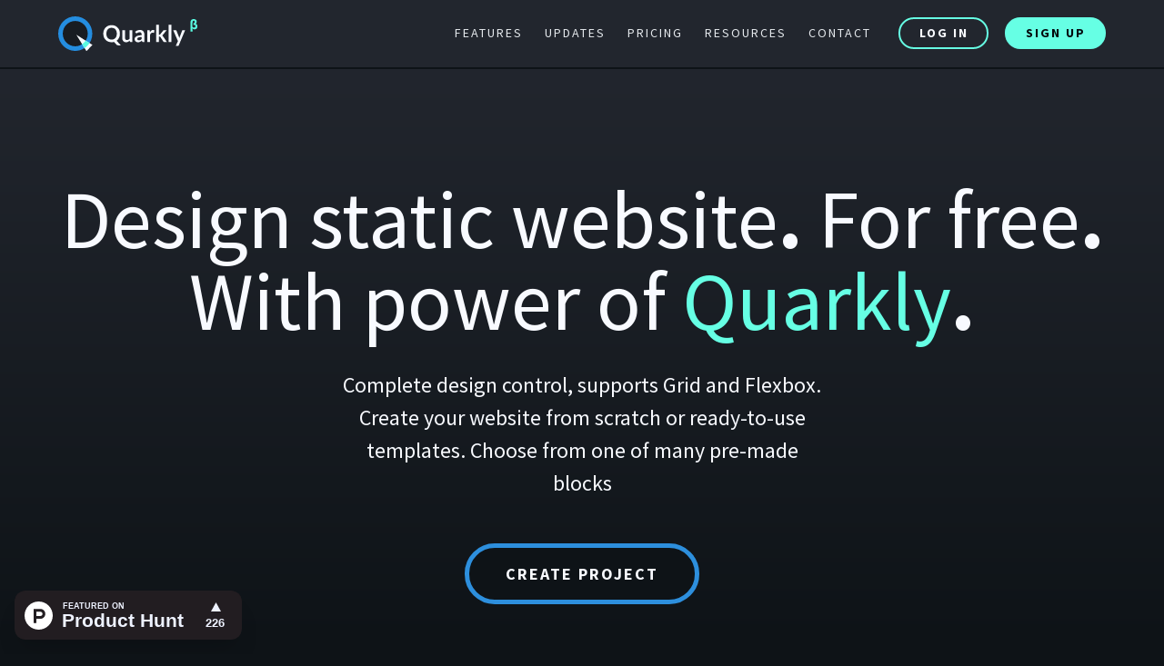

--- FILE ---
content_type: text/html
request_url: https://quarkly.io/lp/design-static-website/
body_size: 93974
content:
<!DOCTYPE html><html><head><meta charSet="utf-8"/><meta http-equiv="x-ua-compatible" content="ie=edge"/><meta name="viewport" content="width=device-width, initial-scale=1, shrink-to-fit=no"/><meta name="generator" content="Gatsby 3.15.0"/><title data-react-helmet="true">Design static website | Quarkly</title><link data-react-helmet="true" rel="shortcut icon" href="https://test-upl.quarkly.io/5e60efa12db4d10024432a9f/images/favicon.png?v=2020-09-25T11:53:45.486Z" type="image/x-icon"/><link data-react-helmet="true" rel="apple-touch-icon" href="https://test-upl.quarkly.io/5e60efa12db4d10024432a9f/images/favicon-152w.png?v=2020-09-25T11:53:45.538Z"/><link data-react-helmet="true" rel="apple-touch-icon" sizes="76x76" href="https://test-upl.quarkly.io/5e60efa12db4d10024432a9f/images/favicon-152w.png?v=2020-09-25T11:53:45.538Z"/><link data-react-helmet="true" rel="apple-touch-icon" sizes="152x152" href="https://test-upl.quarkly.io/5e60efa12db4d10024432a9f/images/favicon-152w.png?v=2020-09-25T11:53:45.538Z"/><link data-react-helmet="true" rel="apple-touch-startup-image" href="https://test-upl.quarkly.io/5e60efa12db4d10024432a9f/images/favicon-152w.png?v=2020-09-25T11:53:45.538Z"/><meta data-react-helmet="true" name="description" content="Complete design control, supports Grid and Flexbox. Create your website from scratch or ready-to-use templates. Choose from one of many pre-made blocks"/><meta data-react-helmet="true" property="og:title" content="Design static website | Quarkly"/><meta data-react-helmet="true" property="og:description" content="Complete design control, supports Grid and Flexbox. Create your website from scratch or ready-to-use templates. Choose from one of many pre-made blocks"/><meta data-react-helmet="true" property="og:image" content="https://uploads.quarkly.io/landing/q-og-1200.png"/><meta data-react-helmet="true" name="msapplication-TileImage" content="https://test-upl.quarkly.io/5e60efa12db4d10024432a9f/images/favicon-270w.png?v=2020-09-25T11:53:45.477Z"/><style data-styled="" data-styled-version="5.2.0">.jurZDQ{pointer-events:auto;font:var(--qtheme-font-captureSm);padding:12px 0px 12px 0px;color:var(--qtheme-color-light);background:var(--qtheme-color-darkL1);display:-webkit-box;display:-webkit-flex;display:-ms-flexbox;display:flex;-webkit-align-items:center;-webkit-box-align:center;-ms-flex-align:center;align-items:center;-webkit-box-pack:center;-webkit-justify-content:center;-ms-flex-pack:center;justify-content:center;}/*!sc*/
.kZCGmF{pointer-events:auto;display:none;background:var(--qtheme-color-darkL2);border-width:0px 0px 2px 0px;border-style:solid;border-color:var(--qtheme-color-darkL1);padding:18px 0px 18px 0px;width:100%;margin:0;}/*!sc*/
@media (max-width:992px){.kZCGmF{display:-webkit-box;display:-webkit-flex;display:-ms-flexbox;display:flex;}}/*!sc*/
.cCARnI{pointer-events:auto;display:-webkit-box;display:-webkit-flex;display:-ms-flexbox;display:flex;-webkit-flex-direction:column;-ms-flex-direction:column;flex-direction:column;width:var(--qtheme-cmp-section-width-default);max-width:var(--qtheme-cmp-section-maxWidth-default);min-width:var(--qtheme-cmp-section-minWidth-default);min-height:16px;margin:0 auto;}/*!sc*/
.glJubH{pointer-events:auto;display:-webkit-box;display:-webkit-flex;display:-ms-flexbox;display:flex;-webkit-box-pack:justify;-webkit-justify-content:space-between;-ms-flex-pack:justify;justify-content:space-between;-webkit-align-items:center;-webkit-box-align:center;-ms-flex-align:center;align-items:center;}/*!sc*/
.kVImRM{pointer-events:auto;display:none;-webkit-align-items:flex-start;-webkit-box-align:flex-start;-ms-flex-align:flex-start;align-items:flex-start;-webkit-box-pack:start;-webkit-justify-content:flex-start;-ms-flex-pack:start;justify-content:flex-start;margin:8px 0px 36px 0px;}/*!sc*/
.jwtQp{pointer-events:auto;display:-webkit-box;display:-webkit-flex;display:-ms-flexbox;display:flex;background:var(--qtheme-color-darkL2);padding:18px 0;border-width:0px 0px 2px 0px;border-style:solid;border-color:var(--qtheme-color-darkL1);-webkit-flex:0 0 auto;-ms-flex:0 0 auto;flex:0 0 auto;width:100%;margin:0;}/*!sc*/
@media (max-width:992px){.jwtQp{display:none;}}/*!sc*/
.hnflHz{pointer-events:auto;display:-webkit-box;display:-webkit-flex;display:-ms-flexbox;display:flex;-webkit-box-pack:justify;-webkit-justify-content:space-between;-ms-flex-pack:justify;justify-content:space-between;-webkit-align-items:center;-webkit-box-align:center;-ms-flex-align:center;align-items:center;min-height:auto;}/*!sc*/
@media (max-width:992px){.hnflHz{-webkit-align-items:flex-start;-webkit-box-align:flex-start;-ms-flex-align:flex-start;align-items:flex-start;text-align:center;-webkit-flex-direction:column;-ms-flex-direction:column;flex-direction:column;}}/*!sc*/
.gfuQqx{pointer-events:auto;display:-webkit-box;display:-webkit-flex;display:-ms-flexbox;display:flex;-webkit-align-items:center;-webkit-box-align:center;-ms-flex-align:center;align-items:center;}/*!sc*/
@media (max-width:992px){.gfuQqx{-webkit-flex-direction:column;-ms-flex-direction:column;flex-direction:column;-webkit-box-pack:justify;-webkit-justify-content:space-between;-ms-flex-pack:justify;justify-content:space-between;-webkit-align-items:flex-start;-webkit-box-align:flex-start;-ms-flex-align:flex-start;align-items:flex-start;margin:12px 0px 12px 0px;width:100%;}}/*!sc*/
@media (max-width:768px){.gfuQqx{width:100%;-webkit-box-pack:justify;-webkit-justify-content:space-between;-ms-flex-pack:justify;justify-content:space-between;margin:12px 0px 0px 0px;}}/*!sc*/
@media (max-width:576px){.gfuQqx{width:100%;-webkit-flex-direction:column;-ms-flex-direction:column;flex-direction:column;-webkit-box-pack:center;-webkit-justify-content:center;-ms-flex-pack:center;justify-content:center;-webkit-align-items:flex-start;-webkit-box-align:flex-start;-ms-flex-align:flex-start;align-items:flex-start;margin:0px 0px 4px 0px;}}/*!sc*/
.kUvuJL{pointer-events:auto;}/*!sc*/
@media (max-width:992px){.kUvuJL{margin:12px 0px 0px 0px;display:-webkit-box;display:-webkit-flex;display:-ms-flexbox;display:flex;}}/*!sc*/
.gbnwZS{pointer-events:auto;display:-webkit-box;display:-webkit-flex;display:-ms-flexbox;display:flex;padding:100px 0 50px 0;background-image:linear-gradient(0deg,#0E1317 0%,#22262E 100%);text-align:center;width:100%;margin:0;}/*!sc*/
@media (max-width:992px){.gbnwZS{text-align:left;}}/*!sc*/
@media (max-width:768px){.gbnwZS{text-align:left;padding:40px 0 50px 0;}}/*!sc*/
@media (max-width:576px){.gbnwZS{padding:40px 0 50px 0;}}/*!sc*/
.eDgUVx{pointer-events:auto;display:-webkit-box;display:-webkit-flex;display:-ms-flexbox;display:flex;background-color:var(--qtheme-color-darkL1);text-align:left;width:100%;margin:0;padding:24px 0;}/*!sc*/
.kxciMr{pointer-events:auto;height:0px;margin:24px 0px 24px 0px;position:relative;width:100%;padding-bottom:56.25%;box-shadow:0 10px 15px -3px rgba(0,0,0,0.3),0 4px 6px -2px rgba(0,0,0,0.1);background:var(--qtheme-color-darkL1) url(https://uploads.quarkly.io/landing/promo-video-poster.png) 0% 0%/cover no-repeat;border-radius:4px;margin-top:96px;}/*!sc*/
@media (max-width:576px){.kxciMr{margin-top:64px;}}/*!sc*/
.dmwrnp{pointer-events:auto;display:-webkit-box;display:-webkit-flex;display:-ms-flexbox;display:flex;padding:100px 0;background-color:var(--qtheme-color-darkL1);position:relative;text-align:left;font-weight:300;padding-top:60px;padding-bottom:60px;width:100%;margin:0;}/*!sc*/
@media (max-width:768px){.dmwrnp{padding-top:60px;padding-bottom:60px;}}/*!sc*/
.dKwoUg{pointer-events:auto;margin:calc(12px * -0.5);display:-webkit-box;display:-webkit-flex;display:-ms-flexbox;display:flex;-webkit-flex-wrap:wrap;-ms-flex-wrap:wrap;flex-wrap:wrap;}/*!sc*/
.eOapSM{pointer-events:auto;width:100%;box-sizing:border-box;padding:calc(12px / 2);}/*!sc*/
@media (max-width:992px){.eOapSM{width:100%;}}/*!sc*/
.jzePAG{pointer-events:auto;box-sizing:border-box;min-height:100%;display:-webkit-box;display:-webkit-flex;display:-ms-flexbox;display:flex;-webkit-flex:1 1 auto;-ms-flex:1 1 auto;flex:1 1 auto;border-radius:12px;padding-bottom:36px;-webkit-flex-direction:column;-ms-flex-direction:column;flex-direction:column;background:var(--qtheme-color-darkL2);}/*!sc*/
.evjgBQ{pointer-events:auto;overflow:hidden;position:relative;}/*!sc*/
.kULYFp{pointer-events:auto;border-radius:12px 12px 0 0;top:0;right:0;bottom:auto;left:0;z-index:1;background-image:linear-gradient(180deg,#22262E 0%,transparent 50%);height:374px;position:absolute;}/*!sc*/
.kvUnRT{pointer-events:auto;margin-top:0px;background:rgba(0,0,0,0) url(https://uploads.quarkly.io/landing/resources-webdesigner-all.png) 60% 40%/160% no-repeat scroll padding-box;-webkit-flex-direction:row-reverse;-ms-flex-direction:row-reverse;flex-direction:row-reverse;height:374px;display:-webkit-box;display:-webkit-flex;display:-ms-flexbox;display:flex;border-radius:12px 12px 0 0;padding-top:0px;width:100%;-webkit-flex-wrap:wrap;-ms-flex-wrap:wrap;flex-wrap:wrap;-webkit-align-content:flex-start;-ms-flex-line-pack:start;align-content:flex-start;}/*!sc*/
@media (max-width:1200px){.kvUnRT{background:rgba(0,0,0,0) url(https://uploads.quarkly.io/landing/resources-webdesigner-all.png) 50% 40%/200% no-repeat scroll padding-box;}}/*!sc*/
@media (max-width:992px){.kvUnRT{background:rgba(0,0,0,0) url(https://uploads.quarkly.io/landing/resources-webdesigner-all.png) 50% 40%/250% no-repeat scroll padding-box;}}/*!sc*/
@media (max-width:768px){.kvUnRT{background:rgba(0,0,0,0) url(https://uploads.quarkly.io/landing/resources-webdesigner-all.png) 60% 40%/180% no-repeat scroll padding-box;}}/*!sc*/
@media (max-width:576px){.kvUnRT{background:rgba(0,0,0,0) url(https://uploads.quarkly.io/landing/resources-webdesigner-all.png) 60% 30%/220% no-repeat scroll padding-box;}}/*!sc*/
.hpPjTR{pointer-events:auto;width:50%;box-sizing:border-box;padding:calc(12px / 2);}/*!sc*/
@media (max-width:992px){.hpPjTR{width:100%;}}/*!sc*/
@media (max-width:768px){.hpPjTR{width:100%;}}/*!sc*/
@media (max-width:576px){.hpPjTR{width:100%;}}/*!sc*/
.bLPCpt{pointer-events:auto;box-sizing:border-box;min-height:100%;display:-webkit-box;display:-webkit-flex;display:-ms-flexbox;display:flex;-webkit-flex:1 1 auto;-ms-flex:1 1 auto;flex:1 1 auto;-webkit-flex-direction:column;-ms-flex-direction:column;flex-direction:column;padding:0px;background-color:var(--qtheme-color-darkL2);border-radius:12px;}/*!sc*/
.ePgBEx{pointer-events:auto;width:50%;box-sizing:border-box;padding:calc(12px / 2);}/*!sc*/
@media (max-width:992px){.ePgBEx{width:50%;}}/*!sc*/
@media (max-width:768px){.ePgBEx{width:50%;}}/*!sc*/
@media (max-width:576px){.ePgBEx{width:100%;}}/*!sc*/
.ekMUk{pointer-events:auto;box-sizing:border-box;min-height:100%;display:-webkit-box;display:-webkit-flex;display:-ms-flexbox;display:flex;-webkit-flex:1 1 auto;-ms-flex:1 1 auto;flex:1 1 auto;background:var(--qtheme-color-darkL2);border-radius:12px;-webkit-flex-direction:column;-ms-flex-direction:column;flex-direction:column;padding:0px 0px 36px 0px;}/*!sc*/
.kHlXwm{pointer-events:auto;width:33.33%;box-sizing:border-box;padding:calc(12px / 2);}/*!sc*/
@media (max-width:992px){.kHlXwm{width:50%;}}/*!sc*/
@media (max-width:768px){.kHlXwm{width:50%;}}/*!sc*/
@media (max-width:576px){.kHlXwm{width:100%;}}/*!sc*/
.dRxLPz{pointer-events:auto;width:25%;box-sizing:border-box;padding:calc(12px / 2);}/*!sc*/
@media (max-width:992px){.dRxLPz{width:50%;}}/*!sc*/
@media (max-width:768px){.dRxLPz{width:50%;}}/*!sc*/
@media (max-width:576px){.dRxLPz{width:100%;}}/*!sc*/
.kDbTkR{pointer-events:auto;display:-webkit-box;display:-webkit-flex;display:-ms-flexbox;display:flex;background-color:var(--qtheme-color-darkL1);font-weight:300;position:relative;padding-top:60px;padding-bottom:60px;text-align:left;padding:100px 0;width:100%;margin:0;}/*!sc*/
@media (max-width:768px){.kDbTkR{padding-top:50px;padding-bottom:50px;}}/*!sc*/
.hKylDP{pointer-events:auto;display:-webkit-box;display:-webkit-flex;display:-ms-flexbox;display:flex;box-sizing:border-box;border-radius:12px 12px 0 0;overflow:hidden;margin-bottom:24px;}/*!sc*/
@media (max-width:768px){.hKylDP{-webkit-flex-direction:column;-ms-flex-direction:column;flex-direction:column;}}/*!sc*/
@media (max-width:576px){.hKylDP{max-height:340px;}}/*!sc*/
.igWonB{pointer-events:auto;background-repeat:no-repeat;background:linear-gradient(180deg,transparent 73.3%,var(--qtheme-color-darkL2) 99%) 0 0 no-repeat,rgba(0,0,0,0) url(https://uploads.quarkly.io/landing/own-component-code.png) 0% 0% /cover no-repeat scroll padding-box;border-radius:0px;position:relative;margin-left:0;margin-right:16px;height:400px;width:50%;background-size:contain;}/*!sc*/
@media (max-width:768px){.igWonB{width:100%;}}/*!sc*/
.fAEvmG{pointer-events:auto;margin-right:0;-webkit-box-pack:start;-webkit-justify-content:flex-start;-ms-flex-pack:start;justify-content:flex-start;margin-left:16px;padding:7% 0px 0px 0px;color:var(--qtheme-color-secondary);display:block;-webkit-align-items:flex-start;-webkit-box-align:flex-start;-ms-flex-align:flex-start;align-items:flex-start;-webkit-flex-wrap:wrap;-ms-flex-wrap:wrap;flex-wrap:wrap;padding-top:0;width:50%;font:100 120px/1 var(--qtheme-fontFamily-googleSourceSansPro);}/*!sc*/
@media (max-width:1200px){.fAEvmG{font:100 120px/1 var(--qtheme-fontFamily-googleSourceSansPro);}}/*!sc*/
@media (max-width:768px){.fAEvmG{width:100%;}}/*!sc*/
@media (max-width:576px){.fAEvmG{min-height:138px;}}/*!sc*/
.iqXhSp{pointer-events:auto;display:-webkit-box;display:-webkit-flex;display:-ms-flexbox;display:flex;font-weight:300;padding-top:60px;padding-bottom:60px;text-align:left;background-color:var(--qtheme-color-darkL1);padding:100px 0 150px 0;position:relative;width:100%;margin:0;}/*!sc*/
@media (max-width:768px){.iqXhSp{padding-top:50px;padding-bottom:50px;}}/*!sc*/
.gorBPj{pointer-events:auto;width:100%;box-sizing:border-box;padding:calc(12px / 2);}/*!sc*/
@media (max-width:768px){.gorBPj{width:100%;}}/*!sc*/
.hLJOAz{pointer-events:auto;box-sizing:border-box;min-height:100%;display:-webkit-box;display:-webkit-flex;display:-ms-flexbox;display:flex;-webkit-flex:1 1 auto;-ms-flex:1 1 auto;flex:1 1 auto;padding:54px 36px 36px;background:var(--qtheme-color-darkL2);border-radius:12px;padding-bottom:36px;-webkit-flex-direction:column;-ms-flex-direction:column;flex-direction:column;}/*!sc*/
.bbekCI{pointer-events:auto;width:50%;box-sizing:border-box;padding:calc(12px / 2);}/*!sc*/
@media (max-width:992px){.bbekCI{width:100%;}}/*!sc*/
.jFwxIG{pointer-events:auto;box-sizing:border-box;min-height:100%;display:-webkit-box;display:-webkit-flex;display:-ms-flexbox;display:flex;-webkit-flex:1 1 auto;-ms-flex:1 1 auto;flex:1 1 auto;background:var(--qtheme-color-darkL2);padding-bottom:36px;-webkit-flex-direction:column;-ms-flex-direction:column;flex-direction:column;border-radius:12px;}/*!sc*/
.kOEHPm{pointer-events:auto;margin-bottom:24px;height:380px;margin:0px 0px 16px 0px;overflow:hidden;position:relative;}/*!sc*/
.hpXxRw{pointer-events:auto;position:absolute;border-radius:12px 12px 0 0;top:0;right:0;bottom:0;left:0;z-index:1;background-image:linear-gradient(180deg,#22262E 0%,transparent 50%);}/*!sc*/
.dLiyCW{pointer-events:auto;-webkit-align-content:flex-start;-ms-flex-line-pack:start;align-content:flex-start;padding-top:0px;width:100%;margin-top:0px;height:400px;-webkit-flex-wrap:wrap;-ms-flex-wrap:wrap;flex-wrap:wrap;background:rgba(0,0,0,0) url(https://uploads.quarkly.io/landing/resources-all.png) 60% 40%/200% no-repeat scroll padding-box;display:-webkit-box;display:-webkit-flex;display:-ms-flexbox;display:flex;-webkit-flex-direction:row-reverse;-ms-flex-direction:row-reverse;flex-direction:row-reverse;border-radius:12px 12px 0 0;}/*!sc*/
@media (max-width:1200px){.dLiyCW{background:rgba(0,0,0,0) url(https://uploads.quarkly.io/landing/resources-all.png) 50% 40%/200% no-repeat scroll padding-box;}}/*!sc*/
@media (max-width:992px){.dLiyCW{background:rgba(0,0,0,0) url(https://uploads.quarkly.io/landing/resources-all.png) 50% 40%/250% no-repeat scroll padding-box;}}/*!sc*/
@media (max-width:768px){.dLiyCW{background:rgba(0,0,0,0) url(https://uploads.quarkly.io/landing/resources-all.png) 60% 40%/180% no-repeat scroll padding-box;}}/*!sc*/
@media (max-width:576px){.dLiyCW{background:rgba(0,0,0,0) url(https://uploads.quarkly.io/landing/resources-all.png) 60% 30%/220% no-repeat scroll padding-box;}}/*!sc*/
.ihYHGJ{pointer-events:auto;display:-webkit-box;display:-webkit-flex;display:-ms-flexbox;display:flex;padding:100px 0 100px 0;background-color:var(--qtheme-color-light);position:relative;background:var(--qtheme-color-indigo);text-align:center;width:100%;margin:0;}/*!sc*/
@media (max-width:576px){.ihYHGJ{padding-top:60px;padding-bottom:60px;text-align:left;}}/*!sc*/
.dpfEwr{pointer-events:auto;display:-webkit-box;display:-webkit-flex;display:-ms-flexbox;display:flex;padding:48px 0 48px 0;background:var(--qtheme-color-darkL2);width:100%;margin:0;}/*!sc*/
.drIFqA{pointer-events:auto;display:grid;-webkit-flex-direction:column;-ms-flex-direction:column;flex-direction:column;width:var(--qtheme-cmp-section-width-default);max-width:var(--qtheme-cmp-section-maxWidth-default);min-width:var(--qtheme-cmp-section-minWidth-default);min-height:16px;margin:0 auto;grid-template-columns:1fr 1fr 1fr 1fr;}/*!sc*/
@media (max-width:1200px){.drIFqA{grid-template-columns:1fr 1fr;}}/*!sc*/
@media (max-width:768px){.drIFqA{grid-template-columns:1fr;}}/*!sc*/
.dZVPTg{pointer-events:auto;grid-column:4 / 5;display:-webkit-box;display:-webkit-flex;display:-ms-flexbox;display:flex;-webkit-box-pack:end;-webkit-justify-content:flex-end;-ms-flex-pack:end;justify-content:flex-end;}/*!sc*/
@media (max-width:1200px){.dZVPTg{grid-column:2 / 3;}}/*!sc*/
@media (max-width:992px){.dZVPTg{grid-column:1 / 4;-webkit-box-pack:start;-webkit-justify-content:flex-start;-ms-flex-pack:start;justify-content:flex-start;}}/*!sc*/
@media (max-width:768px){.dZVPTg{grid-column:1 / 2;-webkit-box-pack:start;-webkit-justify-content:flex-start;-ms-flex-pack:start;justify-content:flex-start;-webkit-flex-direction:column;-ms-flex-direction:column;flex-direction:column;-webkit-align-items:flex-start;-webkit-box-align:flex-start;-ms-flex-align:flex-start;align-items:flex-start;}}/*!sc*/
.fpQyAj{pointer-events:auto;margin:0px 0px 0px 0px;display:-webkit-box;display:-webkit-flex;display:-ms-flexbox;display:flex;-webkit-align-items:center;-webkit-box-align:center;-ms-flex-align:center;align-items:center;-webkit-box-pack:center;-webkit-justify-content:center;-ms-flex-pack:center;justify-content:center;}/*!sc*/
@media (max-width:992px){.fpQyAj{margin:0px 0px 0px -8px;}}/*!sc*/
@media (max-width:768px){.fpQyAj{margin:12px 0px 0px -12px;-webkit-box-pack:start;-webkit-justify-content:flex-start;-ms-flex-pack:start;justify-content:flex-start;}}/*!sc*/
@media (max-width:576px){.fpQyAj{-webkit-box-pack:start;-webkit-justify-content:flex-start;-ms-flex-pack:start;justify-content:flex-start;-webkit-flex:0 1 auto;-ms-flex:0 1 auto;flex:0 1 auto;margin:12px 0px 0px -12px;}}/*!sc*/
.iMimxY{pointer-events:auto;background:var(--qtheme-color-darkL2);height:32px;}/*!sc*/
@media (max-width:576px){.iMimxY{height:48px;}}/*!sc*/
data-styled.g1[id="sc-bdnylx"]{content:"jurZDQ,kZCGmF,cCARnI,glJubH,kVImRM,jwtQp,hnflHz,gfuQqx,kUvuJL,gbnwZS,eDgUVx,kxciMr,dmwrnp,dKwoUg,eOapSM,jzePAG,evjgBQ,kULYFp,kvUnRT,hpPjTR,bLPCpt,ePgBEx,ekMUk,kHlXwm,dRxLPz,kDbTkR,hKylDP,igWonB,fAEvmG,iqXhSp,gorBPj,hLJOAz,bbekCI,jFwxIG,kOEHPm,hpXxRw,dLiyCW,ihYHGJ,dpfEwr,drIFqA,dZVPTg,fpQyAj,iMimxY,"}/*!sc*/
.cjVfZm{margin-top:16px;margin-bottom:16px;min-width:8px;min-height:8px;overflow-wrap:normal;word-break:normal;white-space:normal;text-indent:0;text-overflow:clip;-webkit-hyphens:manual;-moz-hyphens:manual;-ms-hyphens:manual;hyphens:manual;-webkit-user-select:auto;-moz-user-select:auto;-ms-user-select:auto;user-select:auto;pointer-events:auto;margin:20px 0 30px 0;color:var(--qtheme-color-light);font:var(--qtheme-font-h1);}/*!sc*/
@media (max-width:992px){.cjVfZm{text-align:left;}}/*!sc*/
@media (max-width:576px){.cjVfZm{font:var(--qtheme-font-h1Sm);}}/*!sc*/
.dsePDF{margin-top:16px;margin-bottom:16px;min-width:8px;min-height:8px;overflow-wrap:normal;word-break:normal;white-space:normal;text-indent:0;text-overflow:clip;-webkit-hyphens:manual;-moz-hyphens:manual;-ms-hyphens:manual;hyphens:manual;-webkit-user-select:auto;-moz-user-select:auto;-ms-user-select:auto;user-select:auto;pointer-events:auto;font:normal 400 24px/1.5 var(--qtheme-fontFamily-googleSourceSansPro);color:var(--qtheme-color-light);margin:0 auto 48px auto;max-width:540px;}/*!sc*/
@media (max-width:992px){.dsePDF{margin-left:0px;text-align:left;}}/*!sc*/
@media (max-width:576px){.dsePDF{font:var(--qtheme-font-baseSm);margin:0 auto 32px 0px;}}/*!sc*/
.dxbjiO{margin-top:16px;margin-bottom:16px;min-width:8px;min-height:8px;overflow-wrap:normal;word-break:normal;white-space:normal;text-indent:0;text-overflow:clip;-webkit-hyphens:manual;-moz-hyphens:manual;-ms-hyphens:manual;hyphens:manual;-webkit-user-select:auto;-moz-user-select:auto;-ms-user-select:auto;user-select:auto;pointer-events:auto;-webkit-letter-spacing:4px;-moz-letter-spacing:4px;-ms-letter-spacing:4px;letter-spacing:4px;display:inline-block;font:var(--qtheme-font-capture);color:var(--qtheme-color-primary);text-transform:uppercase;}/*!sc*/
.iJXCjg{margin-top:16px;margin-bottom:16px;min-width:8px;min-height:8px;overflow-wrap:normal;word-break:normal;white-space:normal;text-indent:0;text-overflow:clip;-webkit-hyphens:manual;-moz-hyphens:manual;-ms-hyphens:manual;hyphens:manual;-webkit-user-select:auto;-moz-user-select:auto;-ms-user-select:auto;user-select:auto;pointer-events:auto;font:var(--qtheme-font-h2);margin:4px 0 48px 0;color:var(--qtheme-color-light);}/*!sc*/
@media (max-width:576px){.iJXCjg{font:var(--qtheme-font-h2Sm);}}/*!sc*/
.fkXdEJ{margin-top:16px;margin-bottom:16px;min-width:8px;min-height:8px;overflow-wrap:normal;word-break:normal;white-space:normal;text-indent:0;text-overflow:clip;-webkit-hyphens:manual;-moz-hyphens:manual;-ms-hyphens:manual;hyphens:manual;-webkit-user-select:auto;-moz-user-select:auto;-ms-user-select:auto;user-select:auto;pointer-events:auto;font:var(--qtheme-font-capture);text-align:center;z-index:2;color:var(--qtheme-color-greyL2);margin:24px 36px 32px 36px;}/*!sc*/
@media (max-width:768px){.fkXdEJ{margin:24px 36px 24px 36px;}}/*!sc*/
@media (max-width:576px){.fkXdEJ{margin-bottom:24px;font:var(--qtheme-font-baseSm);}}/*!sc*/
.gxwJWW{margin-top:16px;margin-bottom:16px;min-width:8px;min-height:8px;overflow-wrap:normal;word-break:normal;white-space:normal;text-indent:0;text-overflow:clip;-webkit-hyphens:manual;-moz-hyphens:manual;-ms-hyphens:manual;hyphens:manual;-webkit-user-select:auto;-moz-user-select:auto;-ms-user-select:auto;user-select:auto;pointer-events:auto;color:var(--qtheme-color-light);margin:16px 36px 0px 36px;cursor:default;font:var(--qtheme-font-capture);}/*!sc*/
@media (max-width:576px){.gxwJWW{font:var(--qtheme-font-baseSm);margin:16px 36px 0px 18px;}}/*!sc*/
.iSHULg{margin-top:16px;margin-bottom:16px;min-width:8px;min-height:8px;overflow-wrap:normal;word-break:normal;white-space:normal;text-indent:0;text-overflow:clip;-webkit-hyphens:manual;-moz-hyphens:manual;-ms-hyphens:manual;hyphens:manual;-webkit-user-select:auto;-moz-user-select:auto;-ms-user-select:auto;user-select:auto;pointer-events:auto;color:var(--qtheme-color-greyL2);margin:0px 36px 48px 36px;cursor:default;font:var(--qtheme-font-capture);word-wrap:break-word;}/*!sc*/
@media (max-width:576px){.iSHULg{font:var(--qtheme-font-baseSm);margin:0px 36px 36px 18px;}}/*!sc*/
.gqvsLg{margin-top:16px;margin-bottom:16px;min-width:8px;min-height:8px;overflow-wrap:normal;word-break:normal;white-space:normal;text-indent:0;text-overflow:clip;-webkit-hyphens:manual;-moz-hyphens:manual;-ms-hyphens:manual;hyphens:manual;-webkit-user-select:auto;-moz-user-select:auto;-ms-user-select:auto;user-select:auto;pointer-events:auto;margin:24px 36px 36px 36px;font:var(--qtheme-font-capture);color:var(--qtheme-color-greyL2);}/*!sc*/
@media (max-width:576px){.gqvsLg{margin-bottom:24px;font:var(--qtheme-font-baseSm);}}/*!sc*/
.fQybve{margin-top:16px;margin-bottom:16px;min-width:8px;min-height:8px;overflow-wrap:normal;word-break:normal;white-space:normal;text-indent:0;text-overflow:clip;-webkit-hyphens:manual;-moz-hyphens:manual;-ms-hyphens:manual;hyphens:manual;-webkit-user-select:auto;-moz-user-select:auto;-ms-user-select:auto;user-select:auto;pointer-events:auto;font:var(--qtheme-font-capture);color:var(--qtheme-color-primary);text-transform:uppercase;-webkit-letter-spacing:4px;-moz-letter-spacing:4px;-ms-letter-spacing:4px;letter-spacing:4px;display:inline-block;}/*!sc*/
.cuRtMc{margin-top:16px;margin-bottom:16px;min-width:8px;min-height:8px;overflow-wrap:normal;word-break:normal;white-space:normal;text-indent:0;text-overflow:clip;-webkit-hyphens:manual;-moz-hyphens:manual;-ms-hyphens:manual;hyphens:manual;-webkit-user-select:auto;-moz-user-select:auto;-ms-user-select:auto;user-select:auto;pointer-events:auto;font:var(--qtheme-font-capture);color:var(--qtheme-color-greyL2);margin:24px 36px 36px 36px;}/*!sc*/
@media (max-width:576px){.cuRtMc{font:var(--qtheme-font-baseSm);margin-bottom:24px;}}/*!sc*/
.izehyi{margin-top:16px;margin-bottom:16px;min-width:8px;min-height:8px;overflow-wrap:normal;word-break:normal;white-space:normal;text-indent:0;text-overflow:clip;-webkit-hyphens:manual;-moz-hyphens:manual;-ms-hyphens:manual;hyphens:manual;-webkit-user-select:auto;-moz-user-select:auto;-ms-user-select:auto;user-select:auto;pointer-events:auto;display:inline-block;font:var(--qtheme-font-capture);color:var(--qtheme-color-primary);text-transform:uppercase;-webkit-letter-spacing:4px;-moz-letter-spacing:4px;-ms-letter-spacing:4px;letter-spacing:4px;}/*!sc*/
.bbkObI{margin-top:16px;margin-bottom:16px;min-width:8px;min-height:8px;overflow-wrap:normal;word-break:normal;white-space:normal;text-indent:0;text-overflow:clip;-webkit-hyphens:manual;-moz-hyphens:manual;-ms-hyphens:manual;hyphens:manual;-webkit-user-select:auto;-moz-user-select:auto;-ms-user-select:auto;user-select:auto;pointer-events:auto;color:var(--qtheme-color-greyL2);font:var(--qtheme-font-capture);margin:24px 0px 36px 0px;text-align:center;}/*!sc*/
@media (max-width:992px){.bbkObI{text-align:left;}}/*!sc*/
@media (max-width:768px){.bbkObI{text-align:left;}}/*!sc*/
@media (max-width:576px){.bbkObI{font:var(--qtheme-font-baseSm);margin-bottom:24px;}}/*!sc*/
.hpVEwv{margin-top:16px;margin-bottom:16px;min-width:8px;min-height:8px;overflow-wrap:normal;word-break:normal;white-space:normal;text-indent:0;text-overflow:clip;-webkit-hyphens:manual;-moz-hyphens:manual;-ms-hyphens:manual;hyphens:manual;-webkit-user-select:auto;-moz-user-select:auto;-ms-user-select:auto;user-select:auto;pointer-events:auto;color:var(--qtheme-color-greyL2);margin:0px 36px 32px 36px;font:var(--qtheme-font-capture);z-index:2;text-align:left;}/*!sc*/
@media (max-width:768px){.hpVEwv{margin:24px 36px 24px 36px;}}/*!sc*/
@media (max-width:576px){.hpVEwv{margin-bottom:24px;font:var(--qtheme-font-baseSm);}}/*!sc*/
.dIvLkC{margin-top:16px;margin-bottom:16px;min-width:8px;min-height:8px;overflow-wrap:normal;word-break:normal;white-space:normal;text-indent:0;text-overflow:clip;-webkit-hyphens:manual;-moz-hyphens:manual;-ms-hyphens:manual;hyphens:manual;-webkit-user-select:auto;-moz-user-select:auto;-ms-user-select:auto;user-select:auto;pointer-events:auto;font:var(--qtheme-font-h2);margin:4px 0 36px 0;color:var(--qtheme-color-dark);}/*!sc*/
@media (max-width:576px){.dIvLkC{font-size:60px;line-height:1.2;}}/*!sc*/
.wsAUt{margin-top:16px;margin-bottom:16px;min-width:8px;min-height:8px;overflow-wrap:normal;word-break:normal;white-space:normal;text-indent:0;text-overflow:clip;-webkit-hyphens:manual;-moz-hyphens:manual;-ms-hyphens:manual;hyphens:manual;-webkit-user-select:auto;-moz-user-select:auto;-ms-user-select:auto;user-select:auto;pointer-events:auto;font:var(--qtheme-font-h3);margin:0 auto 58px auto;color:var(--qtheme-color-dark);max-width:800px;}/*!sc*/
@media (max-width:576px){.wsAUt{font:var(--qtheme-font-h3Sm);margin-bottom:36px;}}/*!sc*/
.gLHsGA{margin-top:16px;margin-bottom:16px;min-width:8px;min-height:8px;overflow-wrap:normal;word-break:normal;white-space:normal;text-indent:0;text-overflow:clip;-webkit-hyphens:manual;-moz-hyphens:manual;-ms-hyphens:manual;hyphens:manual;-webkit-user-select:auto;-moz-user-select:auto;-ms-user-select:auto;user-select:auto;pointer-events:auto;margin:0px 0px 0px 0px;color:var(--qtheme-color-grey);font:var(--qtheme-font-captureSm);display:-webkit-box;display:-webkit-flex;display:-ms-flexbox;display:flex;grid-column:1 / 2;-webkit-align-items:center;-webkit-box-align:center;-ms-flex-align:center;align-items:center;cursor:default;}/*!sc*/
@media (max-width:1200px){.gLHsGA{-webkit-order:1;-ms-flex-order:1;order:1;grid-column:1 / 3;-webkit-box-pack:center;-webkit-justify-content:center;-ms-flex-pack:center;justify-content:center;margin:24px 0px 0px 0px;}}/*!sc*/
@media (max-width:768px){.gLHsGA{-webkit-box-pack:start;-webkit-justify-content:flex-start;-ms-flex-pack:start;justify-content:flex-start;}}/*!sc*/
@media (max-width:576px){.gLHsGA{width:100%;}}/*!sc*/
data-styled.g2[id="sc-gtssRu"]{content:"cjVfZm,dsePDF,dxbjiO,iJXCjg,fkXdEJ,gxwJWW,iSHULg,gqvsLg,fQybve,cuRtMc,izehyi,bbkObI,hpVEwv,dIvLkC,wsAUt,gLHsGA,"}/*!sc*/
.hrBrBW{overflow-wrap:normal;word-break:normal;white-space:normal;text-indent:0;text-overflow:clip;-webkit-hyphens:manual;-moz-hyphens:manual;-ms-hyphens:manual;hyphens:manual;-webkit-user-select:auto;-moz-user-select:auto;-ms-user-select:auto;user-select:auto;pointer-events:auto;-webkit-text-decoration-line:initial;text-decoration-line:initial;display:none;}/*!sc*/
.jmKkXf{overflow-wrap:normal;word-break:normal;white-space:normal;text-indent:0;text-overflow:clip;-webkit-hyphens:manual;-moz-hyphens:manual;-ms-hyphens:manual;hyphens:manual;-webkit-user-select:auto;-moz-user-select:auto;-ms-user-select:auto;user-select:auto;pointer-events:auto;display:-webkit-box;display:-webkit-flex;display:-ms-flexbox;display:flex;position:relative;-webkit-box-pack:center;-webkit-justify-content:center;-ms-flex-pack:center;justify-content:center;-webkit-align-items:center;-webkit-box-align:center;-ms-flex-align:center;align-items:center;}/*!sc*/
@media (max-width:576px){.jmKkXf{display:-webkit-box;display:-webkit-flex;display:-ms-flexbox;display:flex;}}/*!sc*/
.fAaYtW{overflow-wrap:normal;word-break:normal;white-space:normal;text-indent:0;text-overflow:clip;-webkit-hyphens:manual;-moz-hyphens:manual;-ms-hyphens:manual;hyphens:manual;-webkit-user-select:none;-moz-user-select:none;-ms-user-select:none;user-select:none;pointer-events:auto;color:inherit;box-sizing:border-box;font:var(--qtheme-font-capture);font-weight:400;text-transform:uppercase;-webkit-letter-spacing:2px;-moz-letter-spacing:2px;-ms-letter-spacing:2px;letter-spacing:2px;-webkit-text-decoration-line:initial;text-decoration-line:initial;display:block;padding:12px 18px 12px 18px;}/*!sc*/
.fAaYtW:hover,.fAaYtW[data-quarkly-state="hover"]{color:var(--qtheme-color-secondary);}/*!sc*/
.dBAhVZ{overflow-wrap:normal;word-break:normal;white-space:normal;text-indent:0;text-overflow:clip;-webkit-hyphens:manual;-moz-hyphens:manual;-ms-hyphens:manual;hyphens:manual;-webkit-user-select:auto;-moz-user-select:auto;-ms-user-select:auto;user-select:auto;pointer-events:auto;display:-webkit-box;display:-webkit-flex;display:-ms-flexbox;display:flex;}/*!sc*/
.bUksrX{overflow-wrap:normal;word-break:normal;white-space:normal;text-indent:0;text-overflow:clip;-webkit-hyphens:manual;-moz-hyphens:manual;-ms-hyphens:manual;hyphens:manual;-webkit-user-select:none;-moz-user-select:none;-ms-user-select:none;user-select:none;pointer-events:auto;color:inherit;font:var(--qtheme-font-captureSm);font-weight:400;text-transform:uppercase;-webkit-letter-spacing:2px;-moz-letter-spacing:2px;-ms-letter-spacing:2px;letter-spacing:2px;-webkit-text-decoration-line:initial;text-decoration-line:initial;padding:6px 12px 8px 12px;}/*!sc*/
.bUksrX:hover,.bUksrX[data-quarkly-state="hover"]{color:var(--qtheme-color-secondary);}/*!sc*/
@media (max-width:992px){.bUksrX{padding:6px 8px 8px 8px;}}/*!sc*/
@media (max-width:576px){.bUksrX{padding:6px 8px 8px 8px;}}/*!sc*/
.dHrQSZ{overflow-wrap:normal;word-break:normal;white-space:normal;text-indent:0;text-overflow:clip;-webkit-hyphens:manual;-moz-hyphens:manual;-ms-hyphens:manual;hyphens:manual;-webkit-user-select:auto;-moz-user-select:auto;-ms-user-select:auto;user-select:auto;pointer-events:auto;color:var(--qtheme-color-light);font:var(--qtheme-font-captureSm);text-transform:uppercase;-webkit-letter-spacing:2px;-moz-letter-spacing:2px;-ms-letter-spacing:2px;letter-spacing:2px;-webkit-text-decoration-line:initial;text-decoration-line:initial;-webkit-transition:color 0.2s ease-in-out 0s;transition:color 0.2s ease-in-out 0s;}/*!sc*/
.dHrQSZ:hover,.dHrQSZ[data-quarkly-state="hover"]{color:inherit;}/*!sc*/
.hbXzch{overflow-wrap:normal;word-break:normal;white-space:normal;text-indent:0;text-overflow:clip;-webkit-hyphens:manual;-moz-hyphens:manual;-ms-hyphens:manual;hyphens:manual;-webkit-user-select:auto;-moz-user-select:auto;-ms-user-select:auto;user-select:auto;pointer-events:auto;color:var(--qtheme-color-grey);font:var(--qtheme-font-captureSm);-webkit-letter-spacing:0px;-moz-letter-spacing:0px;-ms-letter-spacing:0px;letter-spacing:0px;-webkit-text-decoration-line:initial;text-decoration-line:initial;-webkit-transition:color 0.2s ease-in-out 0s;transition:color 0.2s ease-in-out 0s;}/*!sc*/
.hbXzch:hover,.hbXzch[data-quarkly-state="hover"]{color:var(--qtheme-color-light);}/*!sc*/
.iURcwK{overflow-wrap:normal;word-break:normal;white-space:normal;text-indent:0;text-overflow:clip;-webkit-hyphens:manual;-moz-hyphens:manual;-ms-hyphens:manual;hyphens:manual;-webkit-user-select:auto;-moz-user-select:auto;-ms-user-select:auto;user-select:auto;pointer-events:auto;padding:8px;margin:0 4px;color:var(--qtheme-color-primary);background:rgba(237,242,246,0);border-radius:24px;-webkit-transition:background var(--qtheme-transitionDuration-fastest) var(--qtheme-transitionTimingFunction-easeOut) 0s;transition:background var(--qtheme-transitionDuration-fastest) var(--qtheme-transitionTimingFunction-easeOut) 0s;}/*!sc*/
.iURcwK:hover,.iURcwK[data-quarkly-state="hover"]{background:#4469B0;}/*!sc*/
.hEzjEB{overflow-wrap:normal;word-break:normal;white-space:normal;text-indent:0;text-overflow:clip;-webkit-hyphens:manual;-moz-hyphens:manual;-ms-hyphens:manual;hyphens:manual;-webkit-user-select:auto;-moz-user-select:auto;-ms-user-select:auto;user-select:auto;pointer-events:auto;padding:8px;margin:0 4px;color:var(--qtheme-color-primary);background:rgba(237,242,246,0);border-radius:24px;-webkit-transition:background var(--qtheme-transitionDuration-fastest) var(--qtheme-transitionTimingFunction-easeOut) 0s;transition:background var(--qtheme-transitionDuration-fastest) var(--qtheme-transitionTimingFunction-easeOut) 0s;}/*!sc*/
.hEzjEB:hover,.hEzjEB[data-quarkly-state="hover"]{background:#2AA3EF;}/*!sc*/
.fRlnm{overflow-wrap:normal;word-break:normal;white-space:normal;text-indent:0;text-overflow:clip;-webkit-hyphens:manual;-moz-hyphens:manual;-ms-hyphens:manual;hyphens:manual;-webkit-user-select:auto;-moz-user-select:auto;-ms-user-select:auto;user-select:auto;pointer-events:auto;padding:8px;margin:0 4px;color:var(--qtheme-color-primary);background:rgba(237,242,246,0);border-radius:24px;-webkit-transition:background var(--qtheme-transitionDuration-fastest) var(--qtheme-transitionTimingFunction-easeOut) 0s;transition:background var(--qtheme-transitionDuration-fastest) var(--qtheme-transitionTimingFunction-easeOut) 0s;}/*!sc*/
.fRlnm:hover,.fRlnm[data-quarkly-state="hover"]{background:#31A5E2;}/*!sc*/
.sbPxL{overflow-wrap:normal;word-break:normal;white-space:normal;text-indent:0;text-overflow:clip;-webkit-hyphens:manual;-moz-hyphens:manual;-ms-hyphens:manual;hyphens:manual;-webkit-user-select:auto;-moz-user-select:auto;-ms-user-select:auto;user-select:auto;pointer-events:auto;padding:8px;margin:0 4px;color:var(--qtheme-color-primary);background:rgba(237,242,246,0);border-radius:24px;-webkit-transition:background var(--qtheme-transitionDuration-fastest) var(--qtheme-transitionTimingFunction-easeOut) 0s;transition:background var(--qtheme-transitionDuration-fastest) var(--qtheme-transitionTimingFunction-easeOut) 0s;}/*!sc*/
.sbPxL:hover,.sbPxL[data-quarkly-state="hover"]{background:#FD0A1B;}/*!sc*/
.BhbVC{overflow-wrap:normal;word-break:normal;white-space:normal;text-indent:0;text-overflow:clip;-webkit-hyphens:manual;-moz-hyphens:manual;-ms-hyphens:manual;hyphens:manual;-webkit-user-select:auto;-moz-user-select:auto;-ms-user-select:auto;user-select:auto;pointer-events:auto;padding:8px;margin:0 4px;color:var(--qtheme-color-primary);background:rgba(237,242,246,0);border-radius:24px;-webkit-transition:background var(--qtheme-transitionDuration-fastest) var(--qtheme-transitionTimingFunction-easeOut) 0s;transition:background var(--qtheme-transitionDuration-fastest) var(--qtheme-transitionTimingFunction-easeOut) 0s;}/*!sc*/
.BhbVC:hover,.BhbVC[data-quarkly-state="hover"]{background:#6D86DA;}/*!sc*/
.jxEdcp{overflow-wrap:normal;word-break:normal;white-space:normal;text-indent:0;text-overflow:clip;-webkit-hyphens:manual;-moz-hyphens:manual;-ms-hyphens:manual;hyphens:manual;-webkit-user-select:auto;-moz-user-select:auto;-ms-user-select:auto;user-select:auto;pointer-events:auto;padding:8px;margin:0 4px;color:var(--qtheme-color-primary);background:rgba(237,242,246,0);border-radius:24px;-webkit-transition:background var(--qtheme-transitionDuration-fastest) var(--qtheme-transitionTimingFunction-easeOut) 0s;transition:background var(--qtheme-transitionDuration-fastest) var(--qtheme-transitionTimingFunction-easeOut) 0s;}/*!sc*/
.jxEdcp:hover,.jxEdcp[data-quarkly-state="hover"]{background:var(--qtheme-color-dark);}/*!sc*/
.Tzkwk{overflow-wrap:normal;word-break:normal;white-space:normal;text-indent:0;text-overflow:clip;-webkit-hyphens:manual;-moz-hyphens:manual;-ms-hyphens:manual;hyphens:manual;-webkit-user-select:auto;-moz-user-select:auto;-ms-user-select:auto;user-select:auto;pointer-events:auto;display:-webkit-box;display:-webkit-flex;display:-ms-flexbox;display:flex;position:fixed;bottom:16px;left:16px;z-index:1;}/*!sc*/
@media (max-width:576px){.Tzkwk{left:12px;bottom:12px;}}/*!sc*/
data-styled.g3[id="sc-dlnjPT"]{content:"hrBrBW,jmKkXf,fAaYtW,dBAhVZ,bUksrX,dHrQSZ,hbXzch,iURcwK,hEzjEB,fRlnm,sbPxL,BhbVC,jxEdcp,Tzkwk,"}/*!sc*/
.hMdLer{overflow-wrap:normal;word-break:normal;white-space:normal;text-indent:0;text-overflow:clip;-webkit-hyphens:manual;-moz-hyphens:manual;-ms-hyphens:manual;hyphens:manual;-webkit-user-select:auto;-moz-user-select:auto;-ms-user-select:auto;user-select:auto;pointer-events:auto;}/*!sc*/
data-styled.g4[id="sc-hKFyIo"]{content:"hMdLer,"}/*!sc*/
.MEnrS{padding:6px 6px 6px 0px;margin:18px 0px 8px -18px;list-style:none;display:none;-webkit-flex-direction:column;-ms-flex-direction:column;flex-direction:column;}/*!sc*/
.jOSTyL{padding:6px;margin:0 12px 0 0;list-style:none;display:-webkit-box;display:-webkit-flex;display:-ms-flexbox;display:flex;}/*!sc*/
@media (max-width:992px){.jOSTyL{padding:6px 6px 6px 0px;margin:0px 0px 8px 0px;}}/*!sc*/
@media (max-width:768px){.jOSTyL{padding:6px 6px 6px 0px;margin:0px 0px 0px -18px;}}/*!sc*/
@media (max-width:576px){.jOSTyL{margin:0px 0px 4px 0px;}}/*!sc*/
.iBIKpF{padding:6px;margin:0px 0px 24px -16px;list-style:none;grid-column:1 / 5;display:-webkit-box;display:-webkit-flex;display:-ms-flexbox;display:flex;color:var(--qtheme-color-secondary);}/*!sc*/
@media (max-width:768px){.iBIKpF{-webkit-flex-direction:column;-ms-flex-direction:column;flex-direction:column;margin:0px 0px 12px -16px;}}/*!sc*/
.gAVdfq{padding:6px;margin:0px 0px 0px -16px;list-style:none;grid-column:2 / 4;display:-webkit-box;display:-webkit-flex;display:-ms-flexbox;display:flex;-webkit-flex-direction:row;-ms-flex-direction:row;flex-direction:row;-webkit-box-pack:center;-webkit-justify-content:center;-ms-flex-pack:center;justify-content:center;}/*!sc*/
@media (max-width:1200px){.gAVdfq{grid-column:1 / 2;-webkit-box-pack:start;-webkit-justify-content:flex-start;-ms-flex-pack:start;justify-content:flex-start;}}/*!sc*/
@media (max-width:992px){.gAVdfq{grid-column:1 / 4;margin:0px 0px 12px -18px;}}/*!sc*/
@media (max-width:768px){.gAVdfq{grid-column:1 / 2;margin:0px 0px 12px -16px;-webkit-flex-direction:column;-ms-flex-direction:column;flex-direction:column;}}/*!sc*/
data-styled.g10[id="sc-pNWxx"]{content:"MEnrS,jOSTyL,iBIKpF,gAVdfq,"}/*!sc*/
.eCVXft{padding:0px 0px 0px 0px;margin:0px 0px 0px 0px;color:var(--qtheme-color-lightD2);height:auto;}/*!sc*/
.iyEAXn{padding:0px;margin:0px;color:var(--qtheme-color-lightD2);text-align:center;}/*!sc*/
.bXFzhQ{padding:6px 12px 4px 12px;margin:0px 0px;color:var(--qtheme-color-secondary);}/*!sc*/
.keKazh{padding:0px 0px 0px 0px;margin:0px 12px 0px 12px;}/*!sc*/
@media (max-width:768px){.keKazh{margin:0px 12px 8px 12px;}}/*!sc*/
data-styled.g11[id="sc-jrsJCI"]{content:"eCVXft,iyEAXn,bXFzhQ,keKazh,"}/*!sc*/
.cEZPYt{display:-webkit-box;display:-webkit-flex;display:-ms-flexbox;display:flex;-webkit-align-items:center;-webkit-box-align:center;-ms-flex-align:center;align-items:center;-webkit-box-pack:center;-webkit-justify-content:center;-ms-flex-pack:center;justify-content:center;-webkit-user-select:none;-moz-user-select:none;-ms-user-select:none;user-select:none;cursor:pointer;border-radius:24px;padding:0px 0px 0px 0px;border-width:2px;border-style:solid;border-color:var(--qtheme-color-secondary);background:none;color:var(--qtheme-color-light);font-size:24px;width:32px;height:32px;}/*!sc*/
.eZBbWM{display:-webkit-box;display:-webkit-flex;display:-ms-flexbox;display:flex;-webkit-align-items:center;-webkit-box-align:center;-ms-flex-align:center;align-items:center;-webkit-box-pack:center;-webkit-justify-content:center;-ms-flex-pack:center;justify-content:center;color:var(--qtheme-color-lightD2);font-size:18px;width:1em;height:1em;}/*!sc*/
data-styled.g12[id="sc-kEqYlL"]{content:"cEZPYt,eZBbWM,"}/*!sc*/
:root{--qtheme-color-dark:#04080C;--qtheme-color-darkL1:#0E1317;--qtheme-color-darkL2:#22262E;--qtheme-color-grey:#6F839F;--qtheme-color-greyD1:#637897;--qtheme-color-greyD2:#586D8E;--qtheme-color-light:#F8FAFF;--qtheme-color-lightD1:#EDF2F6;--qtheme-color-lightD2:#E4E8EC;--qtheme-color-green:#00875A;--qtheme-color-primary:#248DE0;--qtheme-color-secondary:#66FFE4;--qtheme-color-orange:#FF7C22;--qtheme-color-red:#DE350B;--qtheme-color-purple:#FD6DF9;--qtheme-color-indigo:#9B6CFC;--qtheme-color-primaryD2:#0052A7;--qtheme-color-secondaryD1:hsla(30,30,30,38);--qtheme-color-black:#000000;--qtheme-color-qYellow:#FFAA00;--qtheme-color-link:#0077CC;--qtheme-color-yellow:#FFC400;--qtheme-color-lightD15:#e8ebef;--qtheme-color-secondaryL2:#FFD550;--qtheme-color-primaryD1:#0065BC;--qtheme-color-linkVisited:#9C27B0;--qtheme-color-qGreen:#21A436;--qtheme-color-secondaryD2:#FFB700;--qtheme-color-greyL2:#7E96B5;--qtheme-color-primaryL2:#4DAEF3;--qtheme-color-greyL1:#768DAA;--qtheme-color-white:#FFFFFF;--qtheme-color-teal:#008DA6;--qtheme-color-linkHover:#4DAEF3;--qtheme-color-primaryL1:#2693E2;--qtheme-color-pink:#E91E63;--qtheme-color-secondaryL1:#FFCE28;--qtheme-color-compliment:#F54C3C;--qtheme-fontFamily-sans:-apple-system,system-ui,'Segoe UI','Roboto','Oxygen','Ubuntu','Cantarell','Fira Sans','Droid Sans','Helvetica Neue',sans-serif;--qtheme-fontFamily-sansHeavy:Impact,Haettenschweiler,'Franklin Gothic Bold',Charcoal,'Helvetica Inserat','Bitstream Vera Sans Bold','Arial Black',sans-serif;--qtheme-fontFamily-sansHelvetica:Frutiger,'Frutiger Linotype',Univers,Calibri,'Gill Sans','Gill Sans MT','Myriad Pro',Myriad,'DejaVu Sans Condensed','Liberation Sans','Nimbus Sans L',Tahoma,Geneva,'Helvetica Neue',Helvetica,Arial,sans-serif;--qtheme-fontFamily-sansVerdana:Corbel,'Lucida Grande','Lucida Sans Unicode','DejaVu Sans','Bitstream Vera Sans','Liberation Sans',Verdana,'Verdana Ref',sans-serif;--qtheme-fontFamily-sansTrebuchet:'Segoe UI',Candara,'Bitstream Vera Sans','DejaVu Sans','Trebuchet MS',Verdana,'Verdana Ref',sans-serif;--qtheme-fontFamily-mono:Consolas,'Andale Mono WT','Andale Mono','Lucida Console','Lucida Sans Typewriter','DejaVu Sans Mono','Bitstream Vera Sans Mono','Liberation Mono','Nimbus Mono L',Monaco,'Courier New',Courier,monospace;--qtheme-fontFamily-serifTimes:Cambria,'Hoefler Text',Utopia,'Liberation Serif','Nimbus Roman No9 L Regular',Times,'Times New Roman',serif;--qtheme-fontFamily-serifGeorgia:Constantia,'Lucida Bright',Lucidabright,'Lucida Serif',Lucida,'DejaVu Serif','Bitstream Vera Serif','Liberation Serif',Georgia,serif;--qtheme-fontFamily-serifGaramond:'Palatino Linotype',Palatino,Palladio,'URW Palladio L','Book Antiqua',Baskerville,'Bookman Old Style','Bitstream Charter','Nimbus Roman No9 L',Garamond,'Apple Garamond','ITC Garamond Narrow','New Century Schoolbook','Century Schoolbook','Century Schoolbook L',Georgia,serif;--qtheme-fontFamily-googleSourceSansPro:"Source Sans Pro",sans-serif;--qtheme-font-headline1:normal 900 72px/1.2 var(--qtheme-fontFamily-googleSourceSansPro);--qtheme-font-headline2:normal 900 42px/1.2 var(--qtheme-fontFamily-googleSourceSansPro);--qtheme-font-headline3:normal 500 28px/1.2 var(--qtheme-fontFamily-googleSourceSansPro);--qtheme-font-base:normal 400 24px/1.5 var(--qtheme-fontFamily-googleSourceSansPro);--qtheme-font-lead:normal 400 28px/1.4 var(--qtheme-fontFamily-googleSourceSansPro);--qtheme-font-display1:normal 300 72px/1.2 var(--qtheme-fontFamily-googleSourceSansPro);--qtheme-font-display2:normal 300 66px/1.2 var(--qtheme-fontFamily-googleSourceSansPro);--qtheme-font-display3:normal 300 54px/1.2 var(--qtheme-fontFamily-sans);--qtheme-font-display4:normal 900 160px/1.2 Source Sans Pro;--qtheme-font-h1:normal 400 90px/1 var(--qtheme-fontFamily-googleSourceSansPro);--qtheme-font-h2:normal 400 80px/90px var(--qtheme-fontFamily-googleSourceSansPro);--qtheme-font-h3:normal 400 36px/120% var(--qtheme-fontFamily-googleSourceSansPro);--qtheme-font-h4:normal 500 26px/1.2 var(--qtheme-fontFamily-googleSourceSansPro);--qtheme-font-h6:normal 500 16px/1.2 var(--qtheme-fontFamily-googleSourceSansPro);--qtheme-font-baseSm:normal 400 18px/1.5 Source Sans Pro,sans-serif;--qtheme-font-h1Sm:normal 400 60px/1 var(--qtheme-fontFamily-googleSourceSansPro);--qtheme-font-h2Sm:normal 400 50px/1 var(--qtheme-fontFamily-googleSourceSansPro);--qtheme-font-h3Sm:normal 400 24px/1.4 var(--qtheme-fontFamily-googleSourceSansPro);--qtheme-font-h5:normal 500 20px/1.2 var(--qtheme-fontFamily-googleSourceSansPro);--qtheme-font-h4Sm:normal 500 20px/1.2 var(--qtheme-fontFamily-googleSourceSansPro);--qtheme-font-captureSm:normal 400 14px/1.4 var(--qtheme-fontFamily-googleSourceSansPro);--qtheme-font-capture:normal 400 18px/1.4 var(--qtheme-fontFamily-googleSourceSansPro);--qtheme-font-codeSm:normal 400 13px/1.5 var(--qtheme-fontFamily-mono);--qtheme-font-code:normal 400 17px/1.5 var(--qtheme-fontFamily-mono);--qtheme-boxShadow-m:0 4px 5px -1px rgba(0,0,0,0.1),0 2px 4px -1px rgba(0,0,0,0.05);--qtheme-boxShadow-l:0 10px 15px -3px rgba(0,0,0,0.1),0 4px 6px -2px rgba(0,0,0,0.05);--qtheme-boxShadow-xl:0 20px 25px -5px rgba(0,0,0,0.1),0 10px 10px -5px rgba(0,0,0,0.05);--qtheme-boxShadow-xxl:0 25px 50px -12px rgba(0,0,0,0.25);--qtheme-boxShadow-s:0 1px 3px 0 rgba(0,0,0,0.1),0 1px 2px 0 rgba(0,0,0,0.05);--qtheme-boxShadow-outline:0 0 0 2px var(--qtheme-color-primary);--qtheme-background-primaryGradient:linear-gradient(180deg,rgba(36,141,224,0.56) 0%,transparent 100%) 0 0 no-repeat;--qtheme-background-secondaryGradient:linear-gradient(180deg,var(--qtheme-color-secondary),transparent) no-repeat 0 0;--qtheme-transform-rotate90:rotate(90deg);--qtheme-transform-rotate180:rotate(180deg);--qtheme-transform-flipX:scaleX(-1);--qtheme-transform-flipY:scaleY(-1);--qtheme-transition-opacityOut:opacity var(--qtheme-transitionDuration-fastest) var(--qtheme-transitionTimingFunction-easeOut);--qtheme-transition-transformOut:transform var(--qtheme-transitionDuration-fastest) var(--qtheme-transitionTimingFunction-easeOut);--qtheme-transition-transformInOut:transform var(--qtheme-transitionDuration-fastest) var(--qtheme-transitionTimingFunction-easeInOut);--qtheme-transition-colorOut:color var(--qtheme-transitionDuration-fastest) var(--qtheme-transitionTimingFunction-easeOut) 0s;--qtheme-transitionTimingFunction-easeIn:cubic-bezier(0.4,0,1,1);--qtheme-transitionTimingFunction-easeOut:cubic-bezier(0,0,0.2,1);--qtheme-transitionTimingFunction-easeInOut:cubic-bezier(0.4,0,0.2,1);--qtheme-transitionTimingFunction-sharp:cubic-bezier(0.4,0,0.6,1);--qtheme-transitionDuration-fastest:0.15s;--qtheme-transitionDuration-fast:0.25s;--qtheme-transitionDuration-normal:0.3s;--qtheme-transitionDuration-slower:0.5s;--qtheme-transitionDuration-slowest:1s;--qtheme-transitionDuration-faster:0.2s;--qtheme-transitionDuration-slow:0.375s;--qtheme-filter-grayscale:grayscale(100%);--qtheme-filter-invert:invert(100%);--qtheme-filter-blur:blur(10px);--qtheme-cmp-section-maxWidth-default:1280px;--qtheme-cmp-section-minWidth-default:300px;--qtheme-cmp-section-width-default:90%;--qtheme-cmp-stack-gap-default:32px;--qtheme-cmp-stack-gap-small:16px;}/*!sc*/
:root --qtheme-keyframes-fadeIn:from{opacity:0;}/*!sc*/
:root to{opacity:1;}/*!sc*/
:root --qtheme-keyframes-fadeOut:from{opacity:1;}/*!sc*/
:root to{opacity:0;}/*!sc*/
data-styled.g13[id="sc-global-iTApaY1"]{content:"sc-global-iTApaY1,"}/*!sc*/
body{background:var(--qtheme-color-darkL1);}/*!sc*/
data-styled.g14[id="sc-global-eyefFY1"]{content:"sc-global-eyefFY1,"}/*!sc*/
.jULybh{min-width:16px;min-height:16px;display:inline-block;object-fit:contain;object-position:50% 50%;pointer-events:auto;-webkit-user-select:none;-moz-user-select:none;-ms-user-select:none;user-select:none;width:154px;height:auto;padding-right:8px;margin:auto 0px auto 0px;}/*!sc*/
@media (max-width:576px){.jULybh{box-sizing:content-box;width:42px;object-fit:cover;object-position:left center;height:42px;}}/*!sc*/
.ghZBZX{min-width:16px;min-height:16px;display:none;object-fit:contain;object-position:50% 50%;pointer-events:auto;-webkit-user-select:none;-moz-user-select:none;-ms-user-select:none;user-select:none;width:8px;height:8px;right:-13px;top:3px;position:absolute;}/*!sc*/
@media (max-width:576px){.ghZBZX{display:block;}}/*!sc*/
.dkVdXf{min-width:16px;min-height:16px;display:inline-block;object-fit:contain;object-position:50% 50%;pointer-events:auto;-webkit-user-select:none;-moz-user-select:none;-ms-user-select:none;user-select:none;width:154px;height:auto;margin:auto 0px auto 0px;}/*!sc*/
@media (max-width:992px){.dkVdXf{padding-right:8px;margin:0px 0px 12px 0px;}}/*!sc*/
@media (max-width:576px){.dkVdXf{margin:0px 0px 12px 0px;}}/*!sc*/
.EfPLZ{min-width:16px;min-height:16px;display:inline-block;object-fit:contain;object-position:50% 50%;pointer-events:auto;border-radius:12px 12px 0px 0px;width:100%;}/*!sc*/
.GqLBf{min-width:16px;min-height:16px;display:inline-block;object-fit:contain;object-position:50% 50%;pointer-events:auto;height:320px;margin:0px 0px 24px 0px;width:100%;}/*!sc*/
.fDWznP{min-width:16px;min-height:16px;display:block;object-fit:contain;object-position:50% 50%;pointer-events:auto;width:154px;height:100%;}/*!sc*/
.fAFjEx{min-width:16px;min-height:16px;display:inline-block;object-fit:contain;object-position:50% 50%;pointer-events:auto;width:250px;box-shadow:var(--qtheme-boxShadow-xl);border-radius:12px;}/*!sc*/
@media (max-width:576px){.fAFjEx{width:180px;border-radius:8px;}}/*!sc*/
data-styled.g15[id="sc-iqAbSa"]{content:"jULybh,ghZBZX,dkVdXf,EfPLZ,GqLBf,fDWznP,fAFjEx,"}/*!sc*/
.bZxizt{-webkit-user-select:none;-moz-user-select:none;-ms-user-select:none;user-select:none;display:inline-block;font:var(--qtheme-font-captureSm);font-weight:700;text-transform:uppercase;-webkit-letter-spacing:2px;-moz-letter-spacing:2px;-ms-letter-spacing:2px;letter-spacing:2px;color:var(--qtheme-color-dark);background-color:var(--qtheme-color-darkL1);border:5px solid #2D8FDD;border-radius:100px;padding:8px 22px 8px 23px;-webkit-transform:translateY(0);-ms-transform:translateY(0);transform:translateY(0);-webkit-transition:-webkit-transform 0.1s ease-in-out;-webkit-transition:transform 0.1s ease-in-out;transition:transform 0.1s ease-in-out;-webkit-text-decoration-line:initial;text-decoration-line:initial;text-align:left;border-width:0px;background:var(--qtheme-color-secondary);margin:0 18px 0 auto;}/*!sc*/
.bZxizt:hover,.bZxizt[data-quarkly-state="hover"]{-webkit-transform:translateY(-2px);-ms-transform:translateY(-2px);transform:translateY(-2px);}/*!sc*/
.iuHvAp{-webkit-user-select:none;-moz-user-select:none;-ms-user-select:none;user-select:none;display:inline-block;font:var(--qtheme-font-captureSm);font-weight:700;text-transform:uppercase;-webkit-letter-spacing:2px;-moz-letter-spacing:2px;-ms-letter-spacing:2px;letter-spacing:2px;color:var(--qtheme-color-light);background-color:var(--qtheme-color-darkL1);border:2px solid var(--qtheme-color-secondary);border-radius:100px;padding:6px 20px 6px 21px;-webkit-transform:translateY(0);-ms-transform:translateY(0);transform:translateY(0);-webkit-transition:-webkit-transform 0.1s ease-in-out;-webkit-transition:transform 0.1s ease-in-out;transition:transform 0.1s ease-in-out;-webkit-text-decoration-line:initial;text-decoration-line:initial;text-align:left;background:none;}/*!sc*/
.iuHvAp:hover,.iuHvAp[data-quarkly-state="hover"]{-webkit-transform:translateY(-2px);-ms-transform:translateY(-2px);transform:translateY(-2px);}/*!sc*/
@media (max-width:576px){.iuHvAp{margin:0 6px 0 0;}}/*!sc*/
.lnVCkW{-webkit-user-select:none;-moz-user-select:none;-ms-user-select:none;user-select:none;display:inline-block;font:var(--qtheme-font-captureSm);font-weight:700;text-transform:uppercase;-webkit-letter-spacing:2px;-moz-letter-spacing:2px;-ms-letter-spacing:2px;letter-spacing:2px;color:var(--qtheme-color-dark);background-color:var(--qtheme-color-darkL1);border:5px solid #2D8FDD;border-radius:100px;padding:8px 22px 8px 23px;-webkit-transform:translateY(0);-ms-transform:translateY(0);transform:translateY(0);-webkit-transition:-webkit-transform 0.1s ease-in-out;-webkit-transition:transform 0.1s ease-in-out;transition:transform 0.1s ease-in-out;-webkit-text-decoration-line:initial;text-decoration-line:initial;text-align:left;border-width:0px;background:var(--qtheme-color-secondary);margin:0 auto 0 6px;}/*!sc*/
.lnVCkW:hover,.lnVCkW[data-quarkly-state="hover"]{-webkit-transform:translateY(-2px);-ms-transform:translateY(-2px);transform:translateY(-2px);}/*!sc*/
.fExSZJ{display:inline-block;font:var(--qtheme-font-captureSm);font-weight:700;text-transform:uppercase;-webkit-letter-spacing:2px;-moz-letter-spacing:2px;-ms-letter-spacing:2px;letter-spacing:2px;color:var(--qtheme-color-light);background-color:var(--qtheme-color-darkL1);border:2px solid var(--qtheme-color-secondary);border-radius:100px;padding:6px 20px 6px 21px;margin:0 auto;-webkit-transform:translateY(0);-ms-transform:translateY(0);transform:translateY(0);-webkit-transition:-webkit-transform 0.1s ease-in-out;-webkit-transition:transform 0.1s ease-in-out;transition:transform 0.1s ease-in-out;-webkit-text-decoration-line:initial;text-decoration-line:initial;text-align:center;background:none;}/*!sc*/
.fExSZJ:hover,.fExSZJ[data-quarkly-state="hover"]{-webkit-transform:translateY(-2px);-ms-transform:translateY(-2px);transform:translateY(-2px);}/*!sc*/
@media (max-width:992px){.fExSZJ{text-align:left;margin-left:0px;}}/*!sc*/
@media (max-width:576px){.fExSZJ{margin:0 12px 0 0px;}}/*!sc*/
.Bgipe{display:inline-block;font:var(--qtheme-font-captureSm);font-weight:700;text-transform:uppercase;-webkit-letter-spacing:2px;-moz-letter-spacing:2px;-ms-letter-spacing:2px;letter-spacing:2px;color:var(--qtheme-color-dark);background-color:var(--qtheme-color-darkL1);border:5px solid #2D8FDD;border-radius:100px;padding:8px 22px 8px 23px;margin:0 auto 0 18px;-webkit-transform:translateY(0);-ms-transform:translateY(0);transform:translateY(0);-webkit-transition:-webkit-transform 0.1s ease-in-out;-webkit-transition:transform 0.1s ease-in-out;transition:transform 0.1s ease-in-out;-webkit-text-decoration-line:initial;text-decoration-line:initial;border-width:0px;text-align:center;background:var(--qtheme-color-secondary);}/*!sc*/
.Bgipe:hover,.Bgipe[data-quarkly-state="hover"]{-webkit-transform:translateY(-2px);-ms-transform:translateY(-2px);transform:translateY(-2px);}/*!sc*/
@media (max-width:992px){.Bgipe{text-align:left;margin-left:0px;margin:0 auto 0 18px;}}/*!sc*/
@media (max-width:768px){.Bgipe{margin:0 auto 0 18px;}}/*!sc*/
@media (max-width:576px){.Bgipe{margin:0 0px 0 0px;}}/*!sc*/
.bFDfwz{color:var(--qtheme-color-light);display:inline-block;font:var(--qtheme-font-capture);-webkit-text-decoration-line:initial;text-decoration-line:initial;-webkit-transform:translateY(0);-ms-transform:translateY(0);transform:translateY(0);background-color:var(--qtheme-color-darkL1);-webkit-letter-spacing:2px;-moz-letter-spacing:2px;-ms-letter-spacing:2px;letter-spacing:2px;margin:0 auto;text-transform:uppercase;-webkit-transition:-webkit-transform 0.2s ease-in-out;-webkit-transition:transform 0.2s ease-in-out;transition:transform 0.2s ease-in-out;border:5px solid #2D8FDD;border-radius:100px;font-weight:700;padding:16px 40px;}/*!sc*/
.bFDfwz:hover,.bFDfwz[data-quarkly-state="hover"]{-webkit-transform:translateY(-8px);-ms-transform:translateY(-8px);transform:translateY(-8px);}/*!sc*/
@media (max-width:992px){.bFDfwz{margin-left:0px;text-align:left;}}/*!sc*/
.fEasEv{color:var(--qtheme-color-light);display:inline-block;-webkit-transition:-webkit-transform 0.2s ease-in-out;-webkit-transition:transform 0.2s ease-in-out;transition:transform 0.2s ease-in-out;font:var(--qtheme-font-capture);font-weight:700;-webkit-letter-spacing:2px;-moz-letter-spacing:2px;-ms-letter-spacing:2px;letter-spacing:2px;padding:16px 40px;-webkit-text-decoration-line:initial;text-decoration-line:initial;text-transform:uppercase;border:5px solid var(--qtheme-color-light);border-radius:100px;margin:50px auto 0 auto;-webkit-transform:translateY(0);-ms-transform:translateY(0);transform:translateY(0);background-color:var(--qtheme-color-darkL1);}/*!sc*/
.fEasEv:hover,.fEasEv[data-quarkly-state="hover"]{-webkit-transform:translateY(-8px);-ms-transform:translateY(-8px);transform:translateY(-8px);}/*!sc*/
@media (max-width:576px){.fEasEv{margin:20px auto 0 0px;}}/*!sc*/
.jvwfcv{display:inline-block;background-color:var(--qtheme-color-darkL1);color:var(--qtheme-color-light);font:var(--qtheme-font-capture);-webkit-text-decoration-line:initial;text-decoration-line:initial;text-transform:uppercase;-webkit-transform:translateY(0);-ms-transform:translateY(0);transform:translateY(0);border-radius:100px;font-weight:700;-webkit-letter-spacing:2px;-moz-letter-spacing:2px;-ms-letter-spacing:2px;letter-spacing:2px;margin:50px auto 0 auto;padding:16px 40px;-webkit-transition:-webkit-transform 0.2s ease-in-out;-webkit-transition:transform 0.2s ease-in-out;transition:transform 0.2s ease-in-out;border:5px solid var(--qtheme-color-light);}/*!sc*/
.jvwfcv:hover,.jvwfcv[data-quarkly-state="hover"]{-webkit-transform:translateY(-8px);-ms-transform:translateY(-8px);transform:translateY(-8px);}/*!sc*/
@media (max-width:576px){.jvwfcv{margin:20px auto 0 0px;}}/*!sc*/
.gnPMfN{padding:16px 40px;border-radius:100px;color:var(--qtheme-color-light);display:inline-block;margin:20px auto 0 auto;margin-top:0px;background-color:var(--qtheme-color-darkL1);border:5px solid var(--qtheme-color-light);-webkit-letter-spacing:2px;-moz-letter-spacing:2px;-ms-letter-spacing:2px;letter-spacing:2px;text-transform:uppercase;-webkit-transition:-webkit-transform 0.2s ease-in-out;-webkit-transition:transform 0.2s ease-in-out;transition:transform 0.2s ease-in-out;-webkit-text-decoration-line:initial;text-decoration-line:initial;-webkit-transform:translateY(0);-ms-transform:translateY(0);transform:translateY(0);font:var(--qtheme-font-capture);font-weight:700;}/*!sc*/
.gnPMfN:hover,.gnPMfN[data-quarkly-state="hover"]{-webkit-transform:translateY(-8px);-ms-transform:translateY(-8px);transform:translateY(-8px);}/*!sc*/
@media (max-width:576px){.gnPMfN{margin:20px auto 0 0px;}}/*!sc*/
data-styled.g16[id="sc-crzoUp"]{content:"bZxizt,iuHvAp,lnVCkW,fExSZJ,Bgipe,bFDfwz,fEasEv,jvwfcv,gnPMfN,"}/*!sc*/
.CRehP{-webkit-text-decoration-line:initial;text-decoration-line:initial;-webkit-align-items:flex-start;-webkit-box-align:flex-start;-ms-flex-align:flex-start;align-items:flex-start;-webkit-flex-direction:row;-ms-flex-direction:row;flex-direction:row;-webkit-box-pack:start;-webkit-justify-content:flex-start;-ms-flex-pack:start;justify-content:flex-start;color:initial;display:block;pointer-events:auto;width:154px;margin:0px 0px 24px 0px;}/*!sc*/
.CRehP:empty,.CRehP[data-quarkly-state="empty"]{border-width:1px;border-style:solid;border-color:LightGray;min-width:64px;min-height:64px;}/*!sc*/
data-styled.g17[id="sc-dIsAE"]{content:"CRehP,"}/*!sc*/
.YSkTl{overflow-wrap:normal;word-break:normal;white-space:normal;text-indent:0;text-overflow:clip;-webkit-hyphens:manual;-moz-hyphens:manual;-ms-hyphens:manual;hyphens:manual;-webkit-user-select:auto;-moz-user-select:auto;-ms-user-select:auto;user-select:auto;pointer-events:auto;color:var(--qtheme-color-secondary);}/*!sc*/
.cWjXBx{overflow-wrap:normal;word-break:normal;white-space:normal;text-indent:0;text-overflow:clip;-webkit-hyphens:manual;-moz-hyphens:manual;-ms-hyphens:manual;hyphens:manual;-webkit-user-select:auto;-moz-user-select:auto;-ms-user-select:auto;user-select:auto;pointer-events:auto;color:var(--qtheme-color-light);font-weight:700;font:500 18px/25.2px "Source Sans Pro",sans-serif;}/*!sc*/
.dkTbJf{overflow-wrap:normal;word-break:normal;white-space:normal;text-indent:0;text-overflow:clip;-webkit-hyphens:manual;-moz-hyphens:manual;-ms-hyphens:manual;hyphens:manual;-webkit-user-select:auto;-moz-user-select:auto;-ms-user-select:auto;user-select:auto;pointer-events:auto;font:500 18px/18px "Source Sans Pro",sans-serif;font-weight:700;color:var(--qtheme-color-light);}/*!sc*/
.hzDgJy{overflow-wrap:normal;word-break:normal;white-space:normal;text-indent:0;text-overflow:clip;-webkit-hyphens:manual;-moz-hyphens:manual;-ms-hyphens:manual;hyphens:manual;-webkit-user-select:auto;-moz-user-select:auto;-ms-user-select:auto;user-select:auto;pointer-events:auto;font:500 18px/25.2px "Source Sans Pro",sans-serif;font-weight:700;color:var(--qtheme-color-light);text-align:center;}/*!sc*/
.cUWXWB{overflow-wrap:normal;word-break:normal;white-space:normal;text-indent:0;text-overflow:clip;-webkit-hyphens:manual;-moz-hyphens:manual;-ms-hyphens:manual;hyphens:manual;-webkit-user-select:auto;-moz-user-select:auto;-ms-user-select:auto;user-select:auto;pointer-events:auto;color:var(--qtheme-color-light);}/*!sc*/
data-styled.g30[id="sc-bCwgka"]{content:"YSkTl,cWjXBx,dkTbJf,hzDgJy,cUWXWB,"}/*!sc*/
.gnEpR{height:100%;left:0;top:0;position:absolute;width:100%;}/*!sc*/
data-styled.g34[id="sc-iJCRLp"]{content:"gnEpR,"}/*!sc*/
.cxZlkn{overflow:hidden;border-radius:12px 12px 0 0;}/*!sc*/
data-styled.g35[id="sc-giAqnE"]{content:"cxZlkn,"}/*!sc*/
.eJHZUT{position:fixed;pointer-events:none;mix-blend-mode:soft-light;-webkit-transition:opacity .3s ease-out;transition:opacity .3s ease-out;width:100px;height:100px;border-radius:100px;top:calc(-1 * 100px / 2);left:calc(-1 * 100px / 2);background:#66FFE4;}/*!sc*/
@media (max-width:576px){.eJHZUT{display:none;}}/*!sc*/
data-styled.g54[id="sc-jcwofb"]{content:"eJHZUT,"}/*!sc*/
.judYpy{position:relative;}/*!sc*/
data-styled.g55[id="sc-carGAA"]{content:"judYpy,"}/*!sc*/
</style><link rel="sitemap" type="application/xml" href="/sitemap-index.xml"/><style>
        body {
            margin: 0;
            padding: 0;
            font-family: sans-serif;
        }
    </style><style data-rawkey="6112594f4be044a4afc89e95">:root {
  box-sizing: border-box;
}

* {
  box-sizing: inherit;
}

h1::selection, p::selection, h1 span::selection, h2::selection, div::selection, strong::selection, span::selection, a::selection  {
background-color: #F54C3C;
color: white;
}
</style><link rel="stylesheet" href="https://fonts.googleapis.com/css2?family=Source%20Sans%20Pro:ital,wght@0,200;0,300;0,400;0,600;0,700;0,900;1,200;1,300;1,400;1,600;1,700;1,900&amp;display=swap"/><link as="script" rel="preload" href="/webpack-runtime-0358f4262c96539f0fd8.js"/><link as="script" rel="preload" href="/framework-3f8dc867538982d79b76.js"/><link as="script" rel="preload" href="/aaa5778d-5aee9d205c07f1eb3608.js"/><link as="script" rel="preload" href="/app-5be2552321cb69c8c51b.js"/><link as="script" rel="preload" href="/1bfc9850-9bd66bd2b9994928c853.js"/><link as="script" rel="preload" href="/29107295-7518065e1f410fa13e19.js"/><link as="script" rel="preload" href="/0c428ae2-098e5d7fb9353168644d.js"/><link as="script" rel="preload" href="/252f366e-983ef0f182aaefc8e67c.js"/><link as="script" rel="preload" href="/5e2a4920-1596e705c2796dfcb06a.js"/><link as="script" rel="preload" href="/commons-81310dd443a366faa793.js"/><link as="script" rel="preload" href="/f8fc4354f34673752b1b6dff0398af5f8a1d384e-2c714b8fca30ab816117.js"/><link as="script" rel="preload" href="/component---src-pages-lp-design-static-website-js-86310bf52636b83d3cf8.js"/><link as="fetch" rel="preload" href="/page-data/lp/design-static-website/page-data.json" crossorigin="anonymous"/><link as="fetch" rel="preload" href="/page-data/app-data.json" crossorigin="anonymous"/></head><body><div id="___gatsby"><div style="outline:none" tabindex="-1" id="gatsby-focus-wrapper"><a quarkly-title="Evangelist banner" class="sc-dlnjPT hrBrBW" href="/dev-advocate">        <div class="sc-bdnylx jurZDQ">                <!-- -->Developer Advocate wanted 🤗<!-- -->
        </div></a><header class="sc-bdnylx kZCGmF"><div data-qoverride="SectionContent" data-qkind="SectionContent" class="sc-bdnylx cCARnI"><div data-qoverride="burger,burger-close" data-qkind="close" class="sc-bdnylx glJubH"><a data-qoverride="link" data-qkind="Link" class="sc-dlnjPT jmKkXf" href="/"><img loading="lazy" data-qoverride="image" src="https://test-upl.quarkly.io/5e60efa12db4d10024432a9f/images/quarkly-beta-logo-on-dark.svg?v=2020-10-30T09:51:10.304Z" data-qkind="Image" class="sc-iqAbSa jULybh"/><img loading="lazy" data-qoverride="image2" src="https://test-upl.quarkly.io/5e60efa12db4d10024432a9f/images/beta-mark-for-logo.svg?v=2020-11-02T09:36:54.532Z" data-qkind="Image" class="sc-iqAbSa ghZBZX"/></a><a data-qoverride="link3,link3-close" href="/auth/sign-up" data-qkind="Link" class="sc-crzoUp bZxizt">Sign Up</a><div data-qoverride="icon,icon-close" category="md" data-qkind="Icon" class="sc-kEqYlL cEZPYt"><svg stroke="currentColor" fill="currentColor" stroke-width="0" viewBox="0 0 24 24" class="icon" height="1em" width="1em" xmlns="http://www.w3.org/2000/svg"><path d="M3 18h18v-2H3v2zm0-5h18v-2H3v2zm0-7v2h18V6H3z"></path></svg></div></div><nav depth="1" data-qoverride="menu,menu-close" data-qkind="MenuClose" class="sc-pNWxx MEnrS"><li data-qoverride="menu,menu-close/item,item-features" data-qoverride-default="item-features" class="sc-jrsJCI eCVXft"><a data-qoverride="menu,menu-close/link,link-features" data-qkind="Link" data-qoverride-default="link-features" class="sc-dlnjPT fAaYtW" href="/features">features</a></li><li data-qoverride="menu,menu-close/item,item-pricing" data-qoverride-default="item-pricing" class="sc-jrsJCI eCVXft"><a data-qoverride="menu,menu-close/link,link-pricing" data-qkind="Link" data-qoverride-default="link-pricing" class="sc-dlnjPT fAaYtW" href="/pricing">pricing</a></li><li data-qoverride="menu,menu-close/item,item-resources" data-qoverride-default="item-resources" class="sc-jrsJCI eCVXft"><a data-qoverride="menu,menu-close/link,link-resources" data-qkind="Link" data-qoverride-default="link-resources" class="sc-dlnjPT fAaYtW" href="/resources">resources</a></li><li data-qoverride="menu,menu-close/item,item-contact-form" data-qoverride-default="item-contact-form" class="sc-jrsJCI eCVXft"><a data-qoverride="menu,menu-close/link,link-contact-form" data-qkind="Link" data-qoverride-default="link-contact-form" class="sc-dlnjPT fAaYtW" href="/contact-form">contact</a></li></nav><div data-qoverride="box2,box2-close" class="sc-bdnylx kVImRM"><a data-qoverride="link1" href="/auth/sign-in" data-qkind="Link" class="sc-crzoUp iuHvAp">Log In</a><a data-qoverride="link2" href="/auth/sign-up" data-qkind="Link" class="sc-crzoUp lnVCkW">Sign Up</a></div></div></header><header class="sc-bdnylx jwtQp"><div data-qoverride="SectionContent" data-qkind="SectionContent" class="sc-bdnylx cCARnI"><div data-qoverride="box" quarkly-title="Wrapper" data-qkind="Box" class="sc-bdnylx hnflHz"><a data-qoverride="link" data-qkind="Link" class="sc-dlnjPT dBAhVZ" href="/"><img loading="lazy" data-qoverride="image" src="https://test-upl.quarkly.io/5e60efa12db4d10024432a9f/images/quarkly-beta-logo-on-dark.svg?v=2020-10-30T09:51:10.304Z" data-qkind="Image" class="sc-iqAbSa dkVdXf"/></a><div data-qoverride="box1" data-qkind="Box" class="sc-bdnylx gfuQqx"><nav depth="1" data-qoverride="box-menu" data-qkind="Box" class="sc-pNWxx jOSTyL"><li data-qoverride="box-menu/item,item-features" data-qoverride-default="item-features" class="sc-jrsJCI iyEAXn"><a data-qoverride="box-menu/link,link-features" data-qkind="Link" data-qoverride-default="link-features" class="sc-dlnjPT bUksrX" href="/features">features</a></li><li data-qoverride="box-menu/item,item-updates" data-qoverride-default="item-updates" class="sc-jrsJCI iyEAXn"><a data-qoverride="box-menu/link,link-updates" data-qkind="Link" data-qoverride-default="link-updates" class="sc-dlnjPT bUksrX" href="/updates">updates</a></li><li data-qoverride="box-menu/item,item-pricing" data-qoverride-default="item-pricing" class="sc-jrsJCI iyEAXn"><a data-qoverride="box-menu/link,link-pricing" data-qkind="Link" data-qoverride-default="link-pricing" class="sc-dlnjPT bUksrX" href="/pricing">pricing</a></li><li data-qoverride="box-menu/item,item-resources" data-qoverride-default="item-resources" class="sc-jrsJCI iyEAXn"><a data-qoverride="box-menu/link,link-resources" data-qkind="Link" data-qoverride-default="link-resources" class="sc-dlnjPT bUksrX" href="/resources">resources</a></li><li data-qoverride="box-menu/item,item-contact-form" data-qoverride-default="item-contact-form" class="sc-jrsJCI iyEAXn"><a data-qoverride="box-menu/link,link-contact-form" data-qkind="Link" data-qoverride-default="link-contact-form" class="sc-dlnjPT bUksrX" href="/contact-form">contact</a></li></nav><div data-qoverride="box2" class="sc-bdnylx kUvuJL"><a data-qoverride="link1" href="/auth/sign-in" data-qkind="Link" class="sc-crzoUp fExSZJ">Log In</a><a data-qoverride="link2" href="/auth/sign-up" data-qkind="Link" class="sc-crzoUp Bgipe">Sign Up</a></div></div></div></div></header><section class="sc-bdnylx gbnwZS"><div data-qoverride="SectionContent" data-qkind="SectionContent" class="sc-bdnylx cCARnI">        <h1 class="sc-gtssRu cjVfZm">Design static website<strong class="sc-hKFyIo hMdLer">.</strong> <!-- -->For free<strong class="sc-hKFyIo hMdLer">.</strong> <!-- -->With power of<!-- --> <span class="sc-bCwgka YSkTl">Quarkly</span><strong class="sc-hKFyIo hMdLer">.</strong></h1>        <p class="sc-gtssRu dsePDF">Complete design control, supports Grid and Flexbox. Create your website from scratch or ready-to-use templates. Choose from one of many pre-made blocks</p>        <a href="/auth/sign-up" class="sc-crzoUp bFDfwz">                 <!-- -->Create Project<!-- --> 
        </a></div></section><section class="sc-bdnylx eDgUVx"><div data-qoverride="SectionContent" data-qkind="SectionContent" class="sc-bdnylx cCARnI">        <div class="sc-bdnylx kxciMr">                <div height="100%" left="0" top="0" position="absolute" width="100%" class="sc-iJCRLp gnEpR"><div class="sc-iJCRLp gnEpR__imgVideo" style="position:relative;width:100%;height:0;padding-bottom:56.25%;background-color:#000000"><picture><source srcSet="https://i.ytimg.com/vi_webp/Rzgdz1mbLbE/maxresdefault.webp" type="image/webp"/><img class="sc-iJCRLp gnEpR__media" title="Video from YouTube" style="position:absolute;top:0;left:0;width:100%;height:100%;border:none" src="https://i.ytimg.com/vi/Rzgdz1mbLbE/maxresdefault.jpg" alt="Video from YouTube"/></picture><button class="sc-iJCRLp gnEpR__button" style="position:absolute;top:50%;left:50%;z-index:1;padding:0;width:68px;height:48px;border:none;background-color:transparent;transform:translate(-50%, -50%);cursor:pointer" type="button" aria-label="Play video"><svg width="68" height="48" viewBox="0 0 68 48"><path class="sc-iJCRLp gnEpR__button-shape" style="fill:rgba(33,33,33,0.8);fill-opacity:1" d="M66.52,7.74c-0.78-2.93-2.49-5.41-5.42-6.19C55.79,.13,34,0,34,0S12.21,.13,6.9,1.55 C3.97,2.33,2.27,4.81,1.48,7.74C0.06,13.05,0,24,0,24s0.06,10.95,1.48,16.26c0.78,2.93,2.49,5.41,5.42,6.19 C12.21,47.87,34,48,34,48s21.79-0.13,27.1-1.55c2.93-0.78,4.64-3.26,5.42-6.19C67.94,34.95,68,24,68,24S67.94,13.05,66.52,7.74z"></path><path class="sc-iJCRLp gnEpR__button-icon" style="fill:#ffffff" d="M 45,24 27,14 27,34"></path></svg></button></div></div>        </div></div></section><section class="sc-bdnylx dmwrnp"><div data-qoverride="SectionContent" data-qkind="SectionContent" class="sc-bdnylx cCARnI">        <div class="sc-gtssRu dxbjiO">                <!-- -->DESIGNER<!-- -->
        </div>        <h2 class="sc-gtssRu iJXCjg">Complete<!-- --> <span class="sc-bCwgka YSkTl">design</span> <!-- -->control.</h2>        <div class="sc-bdnylx dKwoUg">                <div class="sc-bdnylx eOapSM"><div data-qoverride="StackItemContent" data-qkind="StackItemContent" class="sc-bdnylx jzePAG">                        <!-- -->                        <div class="sc-bdnylx evjgBQ">                                <div class="sc-bdnylx kULYFp"></div>                                <div class="sc-bdnylx kvUnRT"></div>                        </div>                        <p class="sc-gtssRu fkXdEJ">                                <span class="sc-bCwgka cWjXBx">                                        <!-- -->Features<!-- --> 
                                </span>                                <br/>Make your site stand out from the crowd with eye-catching layouts, animations, and transformations.</p>                </div></div>                <div itemtype="http://schema.org/ImageObject" class="sc-bdnylx hpPjTR"><div data-qoverride="StackItemContent" data-qkind="StackItemContent" class="sc-bdnylx bLPCpt"><img loading="eager" data-qoverride="image" src="https://uploads.quarkly.io/landing/quarkly-features-content-primitives.svg" alt="Quarkly Features. Several components from Primitives group: Image, Text, Icon, Button, Box" itemprop="contentUrl" data-qkind="Image" class="sc-iqAbSa EfPLZ"/><p data-qoverride="text" itemprop="name" data-qkind="Text" class="sc-gtssRu gxwJWW">                                <!-- -->Primitives<!-- -->
                        </p><p data-qoverride="text1" itemprop="description" data-qkind="Text" class="sc-gtssRu iSHULg">Basic components which are similar to HTML tags like Text, Image, Box, and others.</p>                        <!-- -->                        <!-- -->                        <!-- -->                </div></div>                <div itemtype="http://schema.org/ImageObject" class="sc-bdnylx ePgBEx"><div data-qoverride="StackItemContent" data-qkind="StackItemContent" class="sc-bdnylx bLPCpt"><img loading="eager" data-qoverride="image" src="https://uploads.quarkly.io/landing/quarkly-features-components-on-a-page.svg" alt="Quarkly Features. Three card components" itemprop="contentUrl" data-qkind="Image" class="sc-iqAbSa EfPLZ"/><p data-qoverride="text" itemprop="name" data-qkind="Text" class="sc-gtssRu gxwJWW">                                <!-- -->Creating components on a page<!-- -->
                        </p><p data-qoverride="text1" itemprop="description" data-qkind="Text" class="sc-gtssRu iSHULg">On the page or on the Layer panel, choose an element (or a group of elements) and convert them into a component. Add component copies to the page. All the props will be inherited.</p>                        <!-- -->                        <!-- -->                        <!-- -->                </div></div>                <div itemtype="http://schema.org/ImageObject" class="sc-bdnylx ePgBEx"><div data-qoverride="StackItemContent" data-qkind="StackItemContent" class="sc-bdnylx bLPCpt"><img loading="eager" data-qoverride="image" src="https://uploads.quarkly.io/landing/quarkly-features-components-custom-props.svg" alt="Quarkly Features. Displaying custom props on the panel" itemprop="contentUrl" data-qkind="Image" class="sc-iqAbSa EfPLZ"/><p data-qoverride="text" itemprop="name" data-qkind="Text" class="sc-gtssRu gxwJWW">                                <!-- -->Displaying custom props on the panel<!-- -->
                        </p><p data-qoverride="text1" itemprop="description" data-qkind="Text" class="sc-gtssRu iSHULg">All custom component properties can be shown on the right panel.</p>                        <!-- -->                        <!-- -->                        <!-- -->                </div></div>                <div class="sc-bdnylx ePgBEx"><div data-qoverride="StackItemContent" data-qkind="StackItemContent" class="sc-bdnylx ekMUk">                        <!-- -->                        <div overflow="hidden" border-radius="12px 12px 0 0" class="sc-giAqnE cxZlkn"><div style="box-sizing:border-box;position:relative;width:100%;height:0px;overflow:hidden;display:none" data-testid="container"><img alt="" data-testid="right-image" src="https://test-upl.quarkly.io/5e60efa12db4d10024432a9f/images/theme-example-second.svg?v=2022-05-13T10:43:36.724Z" style="clip:rect(auto, auto, auto, 0px);display:block;height:100%;object-fit:cover;position:absolute;width:100%"/><img alt="" data-testid="left-image" src="https://test-upl.quarkly.io/5e60efa12db4d10024432a9f/images/theme-example-first.svg?v=2022-05-13T10:34:56.030Z" style="clip:rect(auto, 0px, auto, auto);display:block;height:100%;object-fit:cover;position:absolute;width:100%"/><div style="align-items:center;cursor:;display:flex;flex-direction:column;height:100%;justify-content:center;left:-20px;position:absolute;top:0;width:40px"><div style="background:#ffffff;box-shadow:0px 3px 1px -2px rgba(0, 0, 0, 0.2), 0px 2px 2px 0px rgba(0, 0, 0, 0.14), 0px 1px 5px 0px rgba(0, 0, 0, 0.12);flex:0 1 auto;height:100%;width:0px"></div><div style="align-items:center;border:0px solid #ffffff;border-radius:100%;box-shadow:0px 3px 1px -2px rgba(0, 0, 0, 0.2), 0px 2px 2px 0px rgba(0, 0, 0, 0.14), 0px 1px 5px 0px rgba(0, 0, 0, 0.12);box-sizing:border-box;display:flex;flex:1 0 auto;height:40px;justify-content:center;width:40px;transform:none"><div style="border:inset 6px rgba(0,0,0,0);border-right:6px solid #ffffff;height:0px;margin-left:-10px;margin-right:10px;width:0px"></div><div style="border:inset 6px rgba(0,0,0,0);border-left:6px solid #ffffff;height:0px;margin-right:-10px;width:0px"></div></div><div style="background:#ffffff;box-shadow:0px 3px 1px -2px rgba(0, 0, 0, 0.2), 0px 2px 2px 0px rgba(0, 0, 0, 0.14), 0px 1px 5px 0px rgba(0, 0, 0, 0.12);flex:0 1 auto;height:100%;width:0px"></div></div></div></div>                        <p class="sc-gtssRu gqvsLg">                                <span class="sc-bCwgka cWjXBx">                                        <!-- -->Themes<!-- -->
                                </span>                                <br/>Build a professional-looking design using themes</p>                </div></div>                <div itemtype="http://schema.org/ImageObject" class="sc-bdnylx ePgBEx"><div data-qoverride="StackItemContent" data-qkind="StackItemContent" class="sc-bdnylx bLPCpt"><img loading="eager" data-qoverride="image" src="https://uploads.quarkly.io/landing/quarkly-features-adaptive-design-customizing.svg" alt="Quarkly Features. Example of how page looks with different breakpoints" itemprop="contentUrl" data-qkind="Image" class="sc-iqAbSa EfPLZ"/><p data-qoverride="text" itemprop="name" data-qkind="Text" class="sc-gtssRu gxwJWW">                                <!-- -->Customizing design with breakpoints<!-- -->
                        </p><p data-qoverride="text1" itemprop="description" data-qkind="Text" class="sc-gtssRu iSHULg">Rest assured your site is completely mobile-friendly by using different design solutions for elements at breakpoints.</p>                        <!-- -->                        <!-- -->                        <!-- -->                </div></div>                <div itemtype="http://schema.org/ImageObject" class="sc-bdnylx ePgBEx"><div data-qoverride="StackItemContent" data-qkind="StackItemContent" class="sc-bdnylx bLPCpt"><img loading="eager" data-qoverride="image" src="https://uploads.quarkly.io/landing/quarkly-features-adaptive-design-editing-adding-breakpoints.svg" alt="Quarkly Features. Part of Quarkly interface featuring  breakpoint settings " itemprop="contentUrl" data-qkind="Image" class="sc-iqAbSa EfPLZ"/><p data-qoverride="text" itemprop="name" data-qkind="Text" class="sc-gtssRu gxwJWW">                                <!-- -->Adding and editing breakpoints<!-- -->
                        </p><p data-qoverride="text1" itemprop="description" data-qkind="Text" class="sc-gtssRu iSHULg">In the project theme, you may want to add custom breakpoints or edit existing ones.</p>                        <!-- -->                        <!-- -->                        <!-- -->                </div></div>                <div itemtype="http://schema.org/ImageObject" class="sc-bdnylx kHlXwm"><div data-qoverride="StackItemContent" data-qkind="StackItemContent" class="sc-bdnylx bLPCpt"><img loading="eager" data-qoverride="image" src="https://uploads.quarkly.io/landing/quarkly-features-dnd.svg" alt="Quarkly Features. Drag&#x27;n&#x27;Drop of elements" itemprop="contentUrl" data-qkind="Image" class="sc-iqAbSa EfPLZ"/><p data-qoverride="text" itemprop="name" data-qkind="Text" class="sc-gtssRu gxwJWW">                                <!-- -->Drag&#x27;n&#x27;Drop<!-- -->
                        </p><p data-qoverride="text1" itemprop="description" data-qkind="Text" class="sc-gtssRu iSHULg">You decide where to place the elements. Move them wherever you want, or nest them in other elements.</p>                        <!-- -->                        <!-- -->                        <!-- -->                </div></div>                <div itemtype="http://schema.org/ImageObject" class="sc-bdnylx kHlXwm"><div data-qoverride="StackItemContent" data-qkind="StackItemContent" class="sc-bdnylx bLPCpt"><img loading="eager" data-qoverride="image" src="https://uploads.quarkly.io/landing/quarkly-features-multiselect.svg" alt="Quarkly Features. Select of multiple elements (button and text)" itemprop="contentUrl" data-qkind="Image" class="sc-iqAbSa EfPLZ"/><p data-qoverride="text" itemprop="name" data-qkind="Text" class="sc-gtssRu gxwJWW">                                <!-- -->Multiselect<!-- -->
                        </p><p data-qoverride="text1" itemprop="description" data-qkind="Text" class="sc-gtssRu iSHULg">You can choose multiple elements, set their styles, move to another place, delete, and more.</p>                        <!-- -->                        <!-- -->                        <!-- -->                </div></div>                <div itemtype="http://schema.org/ImageObject" class="sc-bdnylx kHlXwm"><div data-qoverride="StackItemContent" data-qkind="StackItemContent" class="sc-bdnylx bLPCpt"><img loading="eager" data-qoverride="image" src="https://uploads.quarkly.io/landing/quarkly-features-text-editor.svg" alt="Quarkly Features. Partly styled text with text edit panel" itemprop="contentUrl" data-qkind="Image" class="sc-iqAbSa EfPLZ"/><p data-qoverride="text" itemprop="name" data-qkind="Text" class="sc-gtssRu gxwJWW">                                <!-- -->Text editor<!-- -->
                        </p><p data-qoverride="text1" itemprop="description" data-qkind="Text" class="sc-gtssRu iSHULg">You can turn a part of the text into italic or bold, make it a link or convert to span, and use any style for it.</p>                        <!-- -->                        <!-- -->                        <!-- -->                </div></div>                <div itemtype="http://schema.org/ImageObject" class="sc-bdnylx kHlXwm"><div data-qoverride="StackItemContent" data-qkind="StackItemContent" class="sc-bdnylx bLPCpt"><img loading="eager" data-qoverride="image" src="https://test-upl.quarkly.io/5e60efa12db4d10024432a9f/images/quarkly-features-deepselect.svg?v=2021-02-10T07:52:47.636Z" alt="Quarkly Features. Spacing display" itemprop="contentUrl" data-qkind="Image" class="sc-iqAbSa EfPLZ"/><p data-qoverride="text" itemprop="name" data-qkind="Text" class="sc-gtssRu gxwJWW">                                <!-- -->Deep select<!-- -->
                        </p><p data-qoverride="text1" itemprop="description" data-qkind="Text" class="sc-gtssRu iSHULg">With the double click, you can go up and down the hierarchy of elements. If you need to get inside the hierarchy, hold down the Ctrl key on Windows and the Cmd key on MacOs.</p>                        <!-- -->                        <!-- -->                        <!-- -->                </div></div>                <div itemtype="http://schema.org/ImageObject" class="sc-bdnylx kHlXwm"><div data-qoverride="StackItemContent" data-qkind="StackItemContent" class="sc-bdnylx bLPCpt"><img loading="eager" data-qoverride="image" src="https://uploads.quarkly.io/landing/quarkly-features-styles-flex-grid.svg" alt="Quarkly Features. Abstract examples of flexbox and grid" itemprop="contentUrl" data-qkind="Image" class="sc-iqAbSa EfPLZ"/><p data-qoverride="text" itemprop="name" data-qkind="Text" class="sc-gtssRu gxwJWW">                                <!-- -->Support of Flexbox and Grid<!-- -->
                        </p><p data-qoverride="text1" itemprop="description" data-qkind="Text" class="sc-gtssRu iSHULg">Quarkly supports the most advanced approaches to frontend coding.</p>                        <!-- -->                        <!-- -->                        <!-- -->                </div></div>                <div itemtype="http://schema.org/ImageObject" class="sc-bdnylx kHlXwm"><div data-qoverride="StackItemContent" data-qkind="StackItemContent" class="sc-bdnylx bLPCpt"><img loading="eager" data-qoverride="image" src="https://uploads.quarkly.io/landing/quarkly-features-styles-pseudo-class.svg?ver=1" alt="Quarkly Features. Example of buttons with different styles depending on pseudo-class" itemprop="contentUrl" data-qkind="Image" class="sc-iqAbSa EfPLZ"/><p data-qoverride="text" itemprop="name" data-qkind="Text" class="sc-gtssRu gxwJWW">                                <!-- -->Configuring styles of pseudo-classes hover/active/focus, etc.<!-- -->
                        </p><p data-qoverride="text1" itemprop="description" data-qkind="Text" class="sc-gtssRu iSHULg">To change the element appearance, for example, the way it behaves on hover, enable &quot;hover&quot; and apply the desired props.</p>                        <!-- -->                        <!-- -->                        <!-- -->                </div></div>                <div itemtype="http://schema.org/ImageObject" class="sc-bdnylx kHlXwm"><div data-qoverride="StackItemContent" data-qkind="StackItemContent" class="sc-bdnylx bLPCpt"><img loading="eager" data-qoverride="image" src="https://uploads.quarkly.io/landing/quarkly-features-styles-google-fonts.png" alt="Quarkly Features. Google Fonts Logo" itemprop="contentUrl" data-qkind="Image" class="sc-iqAbSa EfPLZ"/><p data-qoverride="text" itemprop="name" data-qkind="Text" class="sc-gtssRu gxwJWW">                                <!-- -->Google Fonts Connection<!-- -->
                        </p><p data-qoverride="text1" itemprop="description" data-qkind="Text" class="sc-gtssRu iSHULg">Make your website design more expressive by connecting fonts from a library with more than 990 font families.</p>                        <!-- -->                        <!-- -->                        <!-- -->                </div></div>                <div itemtype="http://schema.org/ImageObject" class="sc-bdnylx kHlXwm"><div data-qoverride="StackItemContent" data-qkind="StackItemContent" class="sc-bdnylx bLPCpt"><img loading="eager" data-qoverride="image" src="https://uploads.quarkly.io/landing/quarkly-features-unsplash.svg" alt="Quarkly Features. Unsplash Logo" itemprop="contentUrl" data-qkind="Image" class="sc-iqAbSa EfPLZ"/><p data-qoverride="text" itemprop="name" data-qkind="Text" class="sc-gtssRu gxwJWW">                                <!-- -->Unsplash images<!-- -->
                        </p><p data-qoverride="text1" itemprop="description" data-qkind="Text" class="sc-gtssRu iSHULg">Make use of Unsplash, one of the most popular free image stocks where you can select images directly from the Quarkly interface</p>                        <!-- -->                        <!-- -->                        <!-- -->                </div></div>                <div itemtype="http://schema.org/ImageObject" class="sc-bdnylx kHlXwm"><div data-qoverride="StackItemContent" data-qkind="StackItemContent" class="sc-bdnylx bLPCpt"><img loading="eager" data-qoverride="image" src="https://uploads.quarkly.io/landing/quarkly-features-styles-props-panel.svg" alt="Quarkly Features. Part of Quarkly interface featuring the props panel" itemprop="contentUrl" data-qkind="Image" class="sc-iqAbSa EfPLZ"/><p data-qoverride="text" itemprop="name" data-qkind="Text" class="sc-gtssRu gxwJWW">                                <!-- -->Props panel<!-- -->
                        </p><p data-qoverride="text1" itemprop="description" data-qkind="Text" class="sc-gtssRu iSHULg">Take advantage of the categorized style and functional props.</p>                        <!-- -->                        <!-- -->                        <!-- -->                </div></div>                <div itemtype="http://schema.org/ImageObject" class="sc-bdnylx dRxLPz"><div data-qoverride="StackItemContent" data-qkind="StackItemContent" class="sc-bdnylx bLPCpt"><img loading="eager" data-qoverride="image" src="https://uploads.quarkly.io/landing/quarkly-features-styles-layout.svg" alt="Quarkly Features. Example of changing properties from Layout group" itemprop="contentUrl" data-qkind="Image" class="sc-iqAbSa EfPLZ"/><p data-qoverride="text" itemprop="name" data-qkind="Text" class="sc-gtssRu gxwJWW">                                <!-- -->Layout<!-- -->
                        </p><p data-qoverride="text1" itemprop="description" data-qkind="Text" class="sc-gtssRu iSHULg">Under this section, you can find element display properties.</p>                        <!-- -->                        <!-- -->                        <!-- -->                </div></div>                <div itemtype="http://schema.org/ImageObject" class="sc-bdnylx dRxLPz"><div data-qoverride="StackItemContent" data-qkind="StackItemContent" class="sc-bdnylx bLPCpt"><img loading="eager" data-qoverride="image" src="https://uploads.quarkly.io/landing/quarkly-features-styles-typography.svg" alt="Quarkly Features. Example of changing properties from Typography group" itemprop="contentUrl" data-qkind="Image" class="sc-iqAbSa EfPLZ"/><p data-qoverride="text" itemprop="name" data-qkind="Text" class="sc-gtssRu gxwJWW">                                <!-- -->Typography<!-- -->
                        </p><p data-qoverride="text1" itemprop="description" data-qkind="Text" class="sc-gtssRu iSHULg">Check out this section to take advantage of text style properties.</p>                        <!-- -->                        <!-- -->                        <!-- -->                </div></div>                <div itemtype="http://schema.org/ImageObject" class="sc-bdnylx dRxLPz"><div data-qoverride="StackItemContent" data-qkind="StackItemContent" class="sc-bdnylx bLPCpt"><img loading="eager" data-qoverride="image" src="https://uploads.quarkly.io/landing/quarkly-features-styles-indents.svg" alt="Quarkly Features. Example of changing properies from the Indents group" itemprop="contentUrl" data-qkind="Image" class="sc-iqAbSa EfPLZ"/><p data-qoverride="text" itemprop="name" data-qkind="Text" class="sc-gtssRu gxwJWW">                                <!-- -->Indents<!-- -->
                        </p><p data-qoverride="text1" itemprop="description" data-qkind="Text" class="sc-gtssRu iSHULg">Here you can configure margins and paddings.</p>                        <!-- -->                        <!-- -->                        <!-- -->                </div></div>                <div itemtype="http://schema.org/ImageObject" class="sc-bdnylx dRxLPz"><div data-qoverride="StackItemContent" data-qkind="StackItemContent" class="sc-bdnylx bLPCpt"><img loading="eager" data-qoverride="image" src="https://uploads.quarkly.io/landing/quarkly-features-styles-background.svg" alt="Quarkly Features. Example of changing properies from Background group" itemprop="contentUrl" data-qkind="Image" class="sc-iqAbSa EfPLZ"/><p data-qoverride="text" itemprop="name" data-qkind="Text" class="sc-gtssRu gxwJWW">                                <!-- -->Background<!-- -->
                        </p><p data-qoverride="text1" itemprop="description" data-qkind="Text" class="sc-gtssRu iSHULg">This section consists of props for element backgrounds.</p>                        <!-- -->                        <!-- -->                        <!-- -->                </div></div>                <div itemtype="http://schema.org/ImageObject" class="sc-bdnylx dRxLPz"><div data-qoverride="StackItemContent" data-qkind="StackItemContent" class="sc-bdnylx bLPCpt"><img loading="eager" data-qoverride="image" src="https://uploads.quarkly.io/landing/quarkly-features-styles-border.svg" alt="Quarkly Features. Example of changing properies from Borders group" itemprop="contentUrl" data-qkind="Image" class="sc-iqAbSa EfPLZ"/><p data-qoverride="text" itemprop="name" data-qkind="Text" class="sc-gtssRu gxwJWW">                                <!-- -->Borders<!-- -->
                        </p><p data-qoverride="text1" itemprop="description" data-qkind="Text" class="sc-gtssRu iSHULg">Here you can set up borders and border radius.</p>                        <!-- -->                        <!-- -->                        <!-- -->                </div></div>                <div itemtype="http://schema.org/ImageObject" class="sc-bdnylx dRxLPz"><div data-qoverride="StackItemContent" data-qkind="StackItemContent" class="sc-bdnylx bLPCpt"><img loading="eager" data-qoverride="image" src="https://uploads.quarkly.io/landing/quarkly-features-styles-position.svg" alt="Quarkly Features. Example of changing properies from Position group" itemprop="contentUrl" data-qkind="Image" class="sc-iqAbSa EfPLZ"/><p data-qoverride="text" itemprop="name" data-qkind="Text" class="sc-gtssRu gxwJWW">                                <!-- -->Position<!-- -->
                        </p><p data-qoverride="text1" itemprop="description" data-qkind="Text" class="sc-gtssRu iSHULg">This category lets you fine-tune element position and z-index settings.</p>                        <!-- -->                        <!-- -->                        <!-- -->                </div></div>                <div itemtype="http://schema.org/ImageObject" class="sc-bdnylx dRxLPz"><div data-qoverride="StackItemContent" data-qkind="StackItemContent" class="sc-bdnylx bLPCpt"><img loading="eager" data-qoverride="image" src="https://uploads.quarkly.io/landing/quarkly-features-styles-blending.svg" alt="Quarkly Features. Example of changing properies from Effects group" itemprop="contentUrl" data-qkind="Image" class="sc-iqAbSa EfPLZ"/><p data-qoverride="text" itemprop="name" data-qkind="Text" class="sc-gtssRu gxwJWW">                                <!-- -->Blend mode<!-- -->
                        </p><p data-qoverride="text1" itemprop="description" data-qkind="Text" class="sc-gtssRu iSHULg">With this property, you get extra design opportunities.</p>                        <!-- -->                        <!-- -->                        <!-- -->                </div></div>                <div itemtype="http://schema.org/ImageObject" class="sc-bdnylx dRxLPz"><div data-qoverride="StackItemContent" data-qkind="StackItemContent" class="sc-bdnylx bLPCpt"><img loading="eager" data-qoverride="image" src="https://uploads.quarkly.io/landing/quarkly-features-styles-shadow.svg" alt="Quarkly Features. Example of changing Box shadow property from Effects group" itemprop="contentUrl" data-qkind="Image" class="sc-iqAbSa EfPLZ"/><p data-qoverride="text" itemprop="name" data-qkind="Text" class="sc-gtssRu gxwJWW">                                <!-- -->Box shadow<!-- -->
                        </p><p data-qoverride="text1" itemprop="description" data-qkind="Text" class="sc-gtssRu iSHULg">This property lets you configure the element shadow.</p>                        <!-- -->                        <!-- -->                        <!-- -->                </div></div>                <div itemtype="http://schema.org/ImageObject" class="sc-bdnylx dRxLPz"><div data-qoverride="StackItemContent" data-qkind="StackItemContent" class="sc-bdnylx bLPCpt"><img loading="eager" data-qoverride="image" src="https://uploads.quarkly.io/landing/quarkly-features-styles-transition.svg" alt="Quarkly Features. Example of changing Transition property from Effects group" itemprop="contentUrl" data-qkind="Image" class="sc-iqAbSa EfPLZ"/><p data-qoverride="text" itemprop="name" data-qkind="Text" class="sc-gtssRu gxwJWW">                                <!-- -->Transition<!-- -->
                        </p><p data-qoverride="text1" itemprop="description" data-qkind="Text" class="sc-gtssRu iSHULg">This property makes an element move smoothly from one state to another.</p>                        <!-- -->                        <!-- -->                        <!-- -->                </div></div>                <div itemtype="http://schema.org/ImageObject" class="sc-bdnylx dRxLPz"><div data-qoverride="StackItemContent" data-qkind="StackItemContent" class="sc-bdnylx bLPCpt"><img loading="eager" data-qoverride="image" src="https://uploads.quarkly.io/landing/quarkly-features-styles-transform.svg" alt="Quarkly Features. Example of changing Transform property from Effects group" itemprop="contentUrl" data-qkind="Image" class="sc-iqAbSa EfPLZ"/><p data-qoverride="text" itemprop="name" data-qkind="Text" class="sc-gtssRu gxwJWW">                                <!-- -->Transform<!-- -->
                        </p><p data-qoverride="text1" itemprop="description" data-qkind="Text" class="sc-gtssRu iSHULg">This property lets you transform the element, for example, zoom or rotate.</p>                        <!-- -->                        <!-- -->                        <!-- -->                </div></div>                <div itemtype="http://schema.org/ImageObject" class="sc-bdnylx dRxLPz"><div data-qoverride="StackItemContent" data-qkind="StackItemContent" class="sc-bdnylx bLPCpt"><img loading="eager" data-qoverride="image" src="https://uploads.quarkly.io/landing/quarkly-features-styles-filter.svg" alt="Quarkly Features. Example of changing Filter property from Effects group" itemprop="contentUrl" data-qkind="Image" class="sc-iqAbSa EfPLZ"/><p data-qoverride="text" itemprop="name" data-qkind="Text" class="sc-gtssRu gxwJWW">                                <!-- -->Filter<!-- -->
                        </p><p data-qoverride="text1" itemprop="description" data-qkind="Text" class="sc-gtssRu iSHULg">This property will help you apply a wide range of visual effects.</p>                        <!-- -->                        <!-- -->                        <!-- -->                </div></div>        </div>        <a href="/auth/sign-up" class="sc-crzoUp fEasEv">                <!-- -->Create project<!-- -->
        </a></div></section><section class="sc-bdnylx kDbTkR"><div data-qoverride="SectionContent" data-qkind="SectionContent" class="sc-bdnylx cCARnI">        <div class="sc-gtssRu fQybve">                <!-- -->DEVELOPER<!-- -->
        </div>        <h2 class="sc-gtssRu iJXCjg">Cool features for<!-- --> <span class="sc-bCwgka YSkTl">React.js Developers</span>.</h2>        <div class="sc-bdnylx dKwoUg">                <div class="sc-bdnylx eOapSM"><div data-qoverride="StackItemContent" data-qkind="StackItemContent" class="sc-bdnylx jzePAG">                        <!-- -->                        <div class="sc-bdnylx hKylDP">                                <div class="sc-bdnylx igWonB"></div>                                <div class="sc-bdnylx fAEvmG"><div class="ticker" style="position:relative;overflow:hidden;height:0"></div></div>                        </div>                        <p class="sc-gtssRu cuRtMc">                                <span class="sc-bCwgka dkTbJf">Creating custom React components in the code editor</span>                                <br/>In Quarkly, you can create custom React components in the code editor and then place them on the page.<!-- --> </p>                </div></div>                <div itemtype="http://schema.org/ImageObject" class="sc-bdnylx kHlXwm"><div data-qoverride="StackItemContent" data-qkind="StackItemContent" class="sc-bdnylx bLPCpt"><img loading="eager" data-qoverride="image" src="https://test-upl.quarkly.io/5e60efa12db4d10024432a9f/images/quarkly-guide-for-developers.svg?v=2021-08-03T14:19:01.761Z" alt="Quarkly Features. NPM logo and example of string with module import" itemprop="contentUrl" data-qkind="Image" class="sc-iqAbSa EfPLZ"/><p data-qoverride="text" itemprop="name" data-qkind="Text" class="sc-gtssRu gxwJWW">Guide for developers</p><p data-qoverride="text1" itemprop="description" data-qkind="Text" class="sc-gtssRu iSHULg">How-to instructions with detailed information about developing components for Quarkly, building apps, and more.</p>                        <!-- -->                        <!-- -->                        <!-- -->                </div></div>                <div itemtype="http://schema.org/ImageObject" class="sc-bdnylx kHlXwm"><div data-qoverride="StackItemContent" data-qkind="StackItemContent" class="sc-bdnylx bLPCpt"><img loading="eager" data-qoverride="image" src="https://uploads.quarkly.io/landing/quarkly-features-components-hot-npm-import.svg" alt="Quarkly Features. NPM logo and example of string with module import" itemprop="contentUrl" data-qkind="Image" class="sc-iqAbSa EfPLZ"/><p data-qoverride="text" itemprop="name" data-qkind="Text" class="sc-gtssRu gxwJWW">                                <!-- -->Hot import of NPM modules<!-- -->
                        </p><p data-qoverride="text1" itemprop="description" data-qkind="Text" class="sc-gtssRu iSHULg">Import modules to your component from NPM in no time, if needed.</p>                        <!-- -->                        <!-- -->                        <!-- -->                </div></div>                <div itemtype="http://schema.org/ImageObject" class="sc-bdnylx kHlXwm"><div data-qoverride="StackItemContent" data-qkind="StackItemContent" class="sc-bdnylx bLPCpt"><img loading="eager" data-qoverride="image" src="https://uploads.quarkly.io/landing/quarkly-features-export-cra.svg" alt="Quarkly Features. React.js logo" itemprop="contentUrl" data-qkind="Image" class="sc-iqAbSa EfPLZ"/><p data-qoverride="text" itemprop="name" data-qkind="Text" class="sc-gtssRu gxwJWW">                                <!-- -->Export to Create React App<!-- -->
                        </p><p data-qoverride="text1" itemprop="description" data-qkind="Text" class="sc-gtssRu iSHULg">One step to complete your project or host it on your own server: export it into an archive with a create-react-app project.</p>                        <!-- -->                        <!-- -->                        <!-- -->                </div></div>                <div itemtype="http://schema.org/ImageObject" class="sc-bdnylx kHlXwm"><div data-qoverride="StackItemContent" data-qkind="StackItemContent" class="sc-bdnylx bLPCpt"><img loading="eager" data-qoverride="image" src="https://uploads.quarkly.io/landing/quarkly-features-export-gatsby.svg" alt="Quarkly Features. Gatsby logo" itemprop="contentUrl" data-qkind="Image" class="sc-iqAbSa EfPLZ"/><p data-qoverride="text" itemprop="name" data-qkind="Text" class="sc-gtssRu gxwJWW">                                <!-- -->Export to Gatsby Project<!-- -->
                        </p><p data-qoverride="text1" itemprop="description" data-qkind="Text" class="sc-gtssRu iSHULg">Export your projects to Gatsby — one of the most famous static-site generation web frameworks</p>                        <!-- -->                        <!-- -->                        <!-- -->                </div></div>                <div itemtype="http://schema.org/ImageObject" class="sc-bdnylx kHlXwm"><div data-qoverride="StackItemContent" data-qkind="StackItemContent" class="sc-bdnylx bLPCpt"><img loading="eager" data-qoverride="image" src="https://test-upl.quarkly.io/5e60efa12db4d10024432a9f/images/quarkly-features-github.svg?v=2020-10-26T15:07:30.957Z" alt="Quarkly Features. Part of Quarkly interface featuring list of layers and contextual menu" itemprop="contentUrl" data-qkind="Image" class="sc-iqAbSa EfPLZ"/><p data-qoverride="text" itemprop="name" data-qkind="Text" class="sc-gtssRu gxwJWW">                                <!-- -->Pushing commits to your GitHub repository<!-- -->
                        </p><p data-qoverride="text1" itemprop="description" data-qkind="Text" class="sc-gtssRu iSHULg">Want to create a GitHub repository for your project and commit changes there? Piece of cake!</p>                        <!-- -->                        <!-- -->                        <!-- -->                </div></div>                <div itemtype="http://schema.org/ImageObject" class="sc-bdnylx kHlXwm"><div data-qoverride="StackItemContent" data-qkind="StackItemContent" class="sc-bdnylx bLPCpt"><img loading="eager" data-qoverride="image" src="https://test-upl.quarkly.io/5e60efa12db4d10024432a9f/images/quarkly-features-netlify.svg?v=2020-10-26T13:40:01.248Z" alt="Quarkly Features. Part of Quarkly interface featuring list of layers and contextual menu" itemprop="contentUrl" data-qkind="Image" class="sc-iqAbSa EfPLZ"/><p data-qoverride="text" itemprop="name" data-qkind="Text" class="sc-gtssRu gxwJWW">                                <!-- -->Publication on Netlify<!-- -->
                        </p><p data-qoverride="text1" itemprop="description" data-qkind="Text" class="sc-gtssRu iSHULg">Publish your site on Netlify once it&#x27;s ready. A technical domain will be created automatically for it, for example: https://inspiring-beaver-d128ed.netlify.app.</p>                        <!-- -->                        <!-- -->                        <!-- -->                </div></div>                <div itemtype="http://schema.org/ImageObject" class="sc-bdnylx dRxLPz"><div data-qoverride="StackItemContent" data-qkind="StackItemContent" class="sc-bdnylx bLPCpt"><img loading="eager" data-qoverride="image" src="https://uploads.quarkly.io/landing/quarkly-features-code-editor-base.svg" alt="Quarkly Features. Code in Quarkly editor" itemprop="contentUrl" data-qkind="Image" class="sc-iqAbSa EfPLZ"/><p data-qoverride="text" itemprop="name" data-qkind="Text" class="sc-gtssRu gxwJWW">                                <!-- -->Modern built-in code editor<!-- -->
                        </p><p data-qoverride="text1" itemprop="description" data-qkind="Text" class="sc-gtssRu iSHULg">In the Quarkly editor, you can monitor all the entities that are present on the page.</p>                        <!-- -->                        <!-- -->                        <!-- -->                </div></div>                <div itemtype="http://schema.org/ImageObject" class="sc-bdnylx dRxLPz"><div data-qoverride="StackItemContent" data-qkind="StackItemContent" class="sc-bdnylx bLPCpt"><img loading="eager" data-qoverride="image" src="https://uploads.quarkly.io/landing/quarkly-features-code-editor-debugger.svg" alt="Quarkly Features. Example of errors in Debugger" itemprop="contentUrl" data-qkind="Image" class="sc-iqAbSa EfPLZ"/><p data-qoverride="text" itemprop="name" data-qkind="Text" class="sc-gtssRu gxwJWW">                                <!-- -->Debugger<!-- -->
                                <br/>                        </p><p data-qoverride="text1" itemprop="description" data-qkind="Text" class="sc-gtssRu iSHULg">Use our debug console to track errors in the component code and pages.</p>                        <!-- -->                        <!-- -->                        <!-- -->                </div></div>                <div itemtype="http://schema.org/ImageObject" class="sc-bdnylx dRxLPz"><div data-qoverride="StackItemContent" data-qkind="StackItemContent" class="sc-bdnylx bLPCpt"><img loading="eager" data-qoverride="image" src="https://uploads.quarkly.io/landing/quarkly-features-code-editor-hints.svg" alt="Quarkly Features.  Example of hint in Quarkly code editor" itemprop="contentUrl" data-qkind="Image" class="sc-iqAbSa EfPLZ"/><p data-qoverride="text" itemprop="name" data-qkind="Text" class="sc-gtssRu gxwJWW">Code tips</p><p data-qoverride="text1" itemprop="description" data-qkind="Text" class="sc-gtssRu iSHULg">If you are not sure how to spell a property, start typing and the editor will help you.</p>                        <!-- -->                        <!-- -->                        <!-- -->                </div></div>                <div itemtype="http://schema.org/ImageObject" class="sc-bdnylx dRxLPz"><div data-qoverride="StackItemContent" data-qkind="StackItemContent" class="sc-bdnylx bLPCpt"><img loading="eager" data-qoverride="image" src="https://uploads.quarkly.io/landing/quarkly-features-code-editor-sync.svg" alt="Quarkly Features. Example of synchronization between code and page" itemprop="contentUrl" data-qkind="Image" class="sc-iqAbSa EfPLZ"/><p data-qoverride="text" itemprop="name" data-qkind="Text" class="sc-gtssRu gxwJWW">Synched pages and code editor</p><p data-qoverride="text1" itemprop="description" data-qkind="Text" class="sc-gtssRu iSHULg">Whatever changes you make to the pages, they all will be displayed in the code and vice versa.</p>                        <!-- -->                        <!-- -->                        <!-- -->                </div></div>        </div>        <a href="/auth/sign-up" class="sc-crzoUp jvwfcv">                <!-- -->Create project<!-- -->
        </a></div></section><section class="sc-bdnylx iqXhSp"><div data-qoverride="SectionContent" data-qkind="SectionContent" class="sc-bdnylx cCARnI">        <div class="sc-gtssRu izehyi">                <!-- -->WEB Entrepreneur<!-- -->
        </div>        <h2 class="sc-gtssRu iJXCjg">Stunning opportunities for<!-- --> <span class="sc-bCwgka YSkTl">business</span>.</h2>        <div class="sc-bdnylx dKwoUg">                <div class="sc-bdnylx gorBPj"><div data-qoverride="StackItemContent" data-qkind="StackItemContent" class="sc-bdnylx hLJOAz">                        <!-- -->                        <img loading="eager" src="https://test-upl.quarkly.io/5e60efa12db4d10024432a9f/images/collaboration-illustration.svg?v=2020-11-04T20:28:52.010Z" class="sc-iqAbSa GqLBf"/>                        <p class="sc-gtssRu bbkObI">                                <span class="sc-bCwgka hzDgJy">Collaboration</span>                                <br/>Take advantage of the Quarkly collaboration tool: work on a project together with your teammates, just send them an invite.</p>                </div></div>                <div class="sc-bdnylx bbekCI"><div data-qoverride="StackItemContent" data-qkind="StackItemContent" class="sc-bdnylx jFwxIG">                        <!-- -->                        <div class="sc-bdnylx kOEHPm">                                <div class="sc-bdnylx hpXxRw"></div>                                <div class="sc-bdnylx dLiyCW"></div>                        </div>                        <p class="sc-gtssRu hpVEwv">                                <span class="sc-bCwgka cWjXBx">Content</span>                                <br/>Use the ready-made blocks such as pop-ups, maps, videos, and many more!</p>                </div></div>                <div itemtype="http://schema.org/ImageObject" class="sc-bdnylx ePgBEx"><div data-qoverride="StackItemContent" data-qkind="StackItemContent" class="sc-bdnylx bLPCpt"><img loading="eager" data-qoverride="image" src="https://test-upl.quarkly.io/5e60efa12db4d10024432a9f/images/quarkly-familiar-workflow.svg?v=2021-08-03T15:37:06.477Z" alt="Quarkly Features. List of categories and example of blocks" itemprop="contentUrl" data-qkind="Image" class="sc-iqAbSa EfPLZ"/><p data-qoverride="text" itemprop="name" data-qkind="Text" class="sc-gtssRu gxwJWW">                                <!-- -->Familiar workflow<!-- -->
                        </p><p data-qoverride="text1" itemprop="description" data-qkind="Text" class="sc-gtssRu iSHULg">No need to climb a steep learning curve since you deal with the workflow you already know</p>                        <!-- -->                        <!-- -->                        <!-- -->                </div></div>                <div itemtype="http://schema.org/ImageObject" class="sc-bdnylx ePgBEx"><div data-qoverride="StackItemContent" data-qkind="StackItemContent" class="sc-bdnylx bLPCpt"><img loading="eager" data-qoverride="image" src="https://uploads.quarkly.io/landing/quarkly-features-content-thematic-blocks.svg" alt="Quarkly Features. List of categories and example of blocks" itemprop="contentUrl" data-qkind="Image" class="sc-iqAbSa EfPLZ"/><p data-qoverride="text" itemprop="name" data-qkind="Text" class="sc-gtssRu gxwJWW">                                <!-- -->Ready-to-go themed blocks<!-- -->
                        </p><p data-qoverride="text1" itemprop="description" data-qkind="Text" class="sc-gtssRu iSHULg">You can take advantage of components with themed content.  Work with them just as with regular components.</p>                        <!-- -->                        <!-- -->                        <!-- -->                </div></div>                <div itemtype="http://schema.org/ImageObject" class="sc-bdnylx ePgBEx"><div data-qoverride="StackItemContent" data-qkind="StackItemContent" class="sc-bdnylx bLPCpt"><img loading="eager" data-qoverride="image" src="https://test-upl.quarkly.io/5e60efa12db4d10024432a9f/images/quarkly-features-content-quarkly-component-catalog.svg?v=2021-05-20T10:54:25.910Z" alt="Quarkly Features. Several components from Quarkly UI library: Formspree, Map, SocialMedia" itemprop="contentUrl" data-qkind="Image" class="sc-iqAbSa EfPLZ"/><p data-qoverride="text" itemprop="name" data-qkind="Text" class="sc-gtssRu gxwJWW">Components Catalog</p><p data-qoverride="text1" itemprop="description" data-qkind="Text" class="sc-gtssRu iSHULg">There are more than 40 components in the catalog, and the list is regularly updated.<!-- --> </p>                        <!-- -->                        <!-- -->                        <!-- -->                </div></div>                <div itemtype="http://schema.org/ImageObject" class="sc-bdnylx kHlXwm"><div data-qoverride="StackItemContent" data-qkind="StackItemContent" class="sc-bdnylx bLPCpt"><img loading="eager" data-qoverride="image" src="https://uploads.quarkly.io/landing/quarkly-features-SEO-semantic-tags.svg" alt="Quarkly Features. Part of Quarkly interface featuring &quot;as&quot; property of Text element" itemprop="contentUrl" data-qkind="Image" class="sc-iqAbSa EfPLZ"/><p data-qoverride="text" itemprop="name" data-qkind="Text" class="sc-gtssRu gxwJWW">                                <!-- -->Semantic tags<!-- -->
                        </p><p data-qoverride="text1" itemprop="description" data-qkind="Text" class="sc-gtssRu iSHULg">All components can act as a tag. Just select the necessary “as” property value.</p>                        <!-- -->                        <!-- -->                        <!-- -->                </div></div>                <div itemtype="http://schema.org/ImageObject" class="sc-bdnylx kHlXwm"><div data-qoverride="StackItemContent" data-qkind="StackItemContent" class="sc-bdnylx bLPCpt"><img loading="eager" data-qoverride="image" src="https://uploads.quarkly.io/landing/quarkly-features-SEO-schema.svg" alt="Quarkly Features. Quarkly code editor, adding Schema.org attributes to Box element" itemprop="contentUrl" data-qkind="Image" class="sc-iqAbSa EfPLZ"/><p data-qoverride="text" itemprop="name" data-qkind="Text" class="sc-gtssRu gxwJWW">                                <!-- -->Schema.org<!-- -->
                        </p><p data-qoverride="text1" itemprop="description" data-qkind="Text" class="sc-gtssRu iSHULg">In the code editor, you can assign desired attributes to any element.</p>                        <!-- -->                        <!-- -->                        <!-- -->                </div></div>                <div itemtype="http://schema.org/ImageObject" class="sc-bdnylx kHlXwm"><div data-qoverride="StackItemContent" data-qkind="StackItemContent" class="sc-bdnylx bLPCpt"><img loading="eager" data-qoverride="image" src="https://uploads.quarkly.io/landing/quarkly-features-SEO-image-alt.svg" alt="Quarkly Features. Part of Quarkly editor, editing value of  Alt property of Image attribute" itemprop="contentUrl" data-qkind="Image" class="sc-iqAbSa EfPLZ"/><p data-qoverride="text" itemprop="name" data-qkind="Text" class="sc-gtssRu gxwJWW">                                <!-- -->Image ALT<!-- -->
                        </p><p data-qoverride="text1" itemprop="description" data-qkind="Text" class="sc-gtssRu iSHULg">A special property of the “Image” element.</p>                        <!-- -->                        <!-- -->                        <!-- -->                </div></div>                <div itemtype="http://schema.org/ImageObject" class="sc-bdnylx dRxLPz"><div data-qoverride="StackItemContent" data-qkind="StackItemContent" class="sc-bdnylx bLPCpt"><img loading="eager" data-qoverride="image" src="https://test-upl.quarkly.io/5e60efa12db4d10024432a9f/images/quarkly-features-SEO-favicons.svg?v=2020-10-26T14:32:40.948Z" alt="Quarkly Features. Part of Quarkly interface featuring list of layers and contextual menu" itemprop="contentUrl" data-qkind="Image" class="sc-iqAbSa EfPLZ"/><p data-qoverride="text" itemprop="name" data-qkind="Text" class="sc-gtssRu gxwJWW">                                <!-- -->Favicons<!-- -->
                        </p><p data-qoverride="text1" itemprop="description" data-qkind="Text" class="sc-gtssRu iSHULg">This feature helps you install unique icons for all devices and individual tile background color for Windows 10.</p>                        <!-- -->                        <!-- -->                        <!-- -->                </div></div>                <div itemtype="http://schema.org/ImageObject" class="sc-bdnylx dRxLPz"><div data-qoverride="StackItemContent" data-qkind="StackItemContent" class="sc-bdnylx bLPCpt"><img loading="eager" data-qoverride="image" src="https://test-upl.quarkly.io/5e60efa12db4d10024432a9f/images/quarkly-features-SEO-meta-tags.svg?v=2020-10-26T14:33:02.448Z" alt="Quarkly Features. Part of Quarkly interface featuring list of layers and contextual menu" itemprop="contentUrl" data-qkind="Image" class="sc-iqAbSa EfPLZ"/><p data-qoverride="text" itemprop="name" data-qkind="Text" class="sc-gtssRu gxwJWW">                                <!-- -->Open graph and meta tags<!-- -->
                        </p><p data-qoverride="text1" itemprop="description" data-qkind="Text" class="sc-gtssRu iSHULg">These settings will help your site display correctly on social networks and in search engines.</p>                        <!-- -->                        <!-- -->                        <!-- -->                </div></div>                <div itemtype="http://schema.org/ImageObject" class="sc-bdnylx dRxLPz"><div data-qoverride="StackItemContent" data-qkind="StackItemContent" class="sc-bdnylx bLPCpt"><img loading="eager" data-qoverride="image" src="https://test-upl.quarkly.io/5e60efa12db4d10024432a9f/images/quarkly-features-SEO-friendly-url.svg?v=2020-10-26T14:33:12.395Z" alt="Quarkly Features. Part of Quarkly interface featuring list of layers and contextual menu" itemprop="contentUrl" data-qkind="Image" class="sc-iqAbSa EfPLZ"/><p data-qoverride="text" itemprop="name" data-qkind="Text" class="sc-gtssRu gxwJWW">User-friendly URL</p><p data-qoverride="text1" itemprop="description" data-qkind="Text" class="sc-gtssRu iSHULg">Make sure you use human-readable URLs to improve your site&#x27;s SEO.</p>                        <!-- -->                        <!-- -->                        <!-- -->                </div></div>                <div itemtype="http://schema.org/ImageObject" class="sc-bdnylx dRxLPz"><div data-qoverride="StackItemContent" data-qkind="StackItemContent" class="sc-bdnylx bLPCpt"><img loading="eager" data-qoverride="image" src="https://test-upl.quarkly.io/5e60efa12db4d10024432a9f/images/quarkly-features-robots-sitemap.svg?v=2021-08-02T10:03:21.769Z" alt="Quarkly Features. Part of Quarkly interface featuring list of layers and contextual menu" itemprop="contentUrl" data-qkind="Image" class="sc-iqAbSa EfPLZ"/><p data-qoverride="text" itemprop="name" data-qkind="Text" class="sc-gtssRu gxwJWW">Robots.txt and sitemap.xml</p><p data-qoverride="text1" itemprop="description" data-qkind="Text" class="sc-gtssRu iSHULg">These files are created automatically. But you can edit them the way you like.</p>                        <!-- -->                        <!-- -->                        <!-- -->                </div></div>        </div></div></section><section class="sc-bdnylx ihYHGJ"><div data-qoverride="SectionContent" data-qkind="SectionContent" class="sc-bdnylx cCARnI">        <h2 class="sc-gtssRu dIvLkC">                <!-- -->Use it for<!-- --> 
                <span class="sc-bCwgka cUWXWB">                        <!-- -->free<!-- -->
                        <strong class="sc-hKFyIo hMdLer">                                <!-- -->.<!-- -->
                        </strong>                </span>        </h2>        <p class="sc-gtssRu wsAUt">                <!-- -->We give you Quarkly for<!-- --> 
                <span class="sc-bCwgka cUWXWB">                        <!-- -->free<!-- -->
                </span>                 <!-- -->as long as we can, and then offer<!-- --> 
                <span class="sc-bCwgka cUWXWB">                        <!-- -->the lowest price<!-- -->
                </span>                 <!-- -->among our competitors.<!-- -->
        </p>        <a href="/auth/sign-up" class="sc-crzoUp gnPMfN">                <!-- -->Create project<!-- -->
        </a></div></section><footer class="sc-bdnylx dpfEwr"><div data-qoverride="SectionContent" data-qkind="SectionContent" class="sc-bdnylx drIFqA"><a data-qoverride="linkBox" data-qkind="LinkBox" class="sc-dIsAE CRehP" href="/lp/design-static-website/#"><img loading="eager" data-qoverride="image" src="https://test-upl.quarkly.io/5e60efa12db4d10024432a9f/images/quarkly-beta-logo-on-dark.svg?v=2020-10-30T09:51:10.304Z" data-qkind="Image" class="sc-iqAbSa fDWznP"/></a><nav depth="1" data-qoverride="menu" data-qkind="Menu" class="sc-pNWxx iBIKpF"><li data-qoverride="menu/item,item-features" hover-color="--secondary" data-qoverride-default="item-features" class="sc-jrsJCI bXFzhQ"><a data-qoverride="menu/link,link-features" data-qkind="Link" data-qoverride-default="link-features" class="sc-dlnjPT dHrQSZ" href="/features">features</a></li><li data-qoverride="menu/item,item-updates" hover-color="--secondary" data-qoverride-default="item-updates" class="sc-jrsJCI bXFzhQ"><a data-qoverride="menu/link,link-updates" data-qkind="Link" data-qoverride-default="link-updates" class="sc-dlnjPT dHrQSZ" href="/updates">updates</a></li><li data-qoverride="menu/item,item-pricing" hover-color="--secondary" data-qoverride-default="item-pricing" class="sc-jrsJCI bXFzhQ"><a data-qoverride="menu/link,link-pricing" data-qkind="Link" data-qoverride-default="link-pricing" class="sc-dlnjPT dHrQSZ" href="/pricing">pricing</a></li><li data-qoverride="menu/item,item-resources" hover-color="--secondary" data-qoverride-default="item-resources" class="sc-jrsJCI bXFzhQ"><a data-qoverride="menu/link,link-resources" data-qkind="Link" data-qoverride-default="link-resources" class="sc-dlnjPT dHrQSZ" href="/resources">resources</a></li><li data-qoverride="menu/item,item-contact-form" hover-color="--secondary" data-qoverride-default="item-contact-form" class="sc-jrsJCI bXFzhQ"><a data-qoverride="menu/link,link-contact-form" data-qkind="Link" data-qoverride-default="link-contact-form" class="sc-dlnjPT dHrQSZ" href="/contact-form">contact</a></li></nav><div data-qoverride="text" data-qkind="Text" class="sc-gtssRu gLHsGA">© All Rights Reserved</div><ul depth="1" data-qoverride="menu1" data-qkind="Menu" class="sc-pNWxx gAVdfq"><li data-qoverride="menu1/item,item-privacy-policy" data-qoverride-default="item-privacy-policy" class="sc-jrsJCI keKazh"><a data-qoverride="menu1/link,link-privacy-policy" data-qkind="Link" data-qoverride-default="link-privacy-policy" class="sc-dlnjPT hbXzch" href="/privacy-policy">Privacy Policy</a></li><li data-qoverride="menu1/item,item-legal-information" data-qoverride-default="item-legal-information" class="sc-jrsJCI keKazh"><a data-qoverride="menu1/link,link-legal-information" data-qkind="Link" data-qoverride-default="link-legal-information" class="sc-dlnjPT hbXzch" href="/legal-information">Legal Information</a></li><li data-qoverride="menu1/item,item-utilities" data-qoverride-default="item-utilities" class="sc-jrsJCI keKazh"><a data-qoverride="menu1/link,link-utilities" data-qkind="Link" data-qoverride-default="link-utilities" class="sc-dlnjPT hbXzch" href="/utilities">Utilities</a></li><li data-qoverride="menu1/item,item-lp" data-qoverride-default="item-lp" class="sc-jrsJCI keKazh"><a data-qoverride="menu1/link,link-lp" data-qkind="Link" data-qoverride-default="link-lp" class="sc-dlnjPT hbXzch" href="/lp">Sitemap</a></li></ul><div data-qoverride="box" data-qkind="Box" class="sc-bdnylx dZVPTg"><div data-qoverride="socialMedia" data-qkind="SocialMedia" class="sc-bdnylx fpQyAj"><a href="https://facebook.com/quarklyapp" target="_blank" data-qoverride="socialMediaOverride2" data-qkind="Link" class="sc-dlnjPT iURcwK"><div data-qoverride="socialMediaOverride1" class="sc-kEqYlL eZBbWM"><svg stroke="currentColor" fill="currentColor" stroke-width="0" viewBox="0 0 512 512" class="icon" height="1em" width="1em" xmlns="http://www.w3.org/2000/svg"><path d="M504 256C504 119 393 8 256 8S8 119 8 256c0 123.78 90.69 226.38 209.25 245V327.69h-63V256h63v-54.64c0-62.15 37-96.48 93.67-96.48 27.14 0 55.52 4.84 55.52 4.84v61h-31.28c-30.8 0-40.41 19.12-40.41 38.73V256h68.78l-11 71.69h-57.78V501C413.31 482.38 504 379.78 504 256z"></path></svg></div></a><a href="https://twitter.com/quarklyapp" target="_blank" data-qoverride="socialMediaOverride3" data-qkind="Link" class="sc-dlnjPT hEzjEB"><div data-qoverride="socialMediaOverride1" class="sc-kEqYlL eZBbWM"><svg stroke="currentColor" fill="currentColor" stroke-width="0" viewBox="0 0 512 512" class="icon" height="1em" width="1em" xmlns="http://www.w3.org/2000/svg"><path d="M459.37 151.716c.325 4.548.325 9.097.325 13.645 0 138.72-105.583 298.558-298.558 298.558-59.452 0-114.68-17.219-161.137-47.106 8.447.974 16.568 1.299 25.34 1.299 49.055 0 94.213-16.568 130.274-44.832-46.132-.975-84.792-31.188-98.112-72.772 6.498.974 12.995 1.624 19.818 1.624 9.421 0 18.843-1.3 27.614-3.573-48.081-9.747-84.143-51.98-84.143-102.985v-1.299c13.969 7.797 30.214 12.67 47.431 13.319-28.264-18.843-46.781-51.005-46.781-87.391 0-19.492 5.197-37.36 14.294-52.954 51.655 63.675 129.3 105.258 216.365 109.807-1.624-7.797-2.599-15.918-2.599-24.04 0-57.828 46.782-104.934 104.934-104.934 30.213 0 57.502 12.67 76.67 33.137 23.715-4.548 46.456-13.32 66.599-25.34-7.798 24.366-24.366 44.833-46.132 57.827 21.117-2.273 41.584-8.122 60.426-16.243-14.292 20.791-32.161 39.308-52.628 54.253z"></path></svg></div></a><a href="https://t.me/quarklyapp" target="_blank" data-qoverride="socialMediaOverride4" data-qkind="Link" class="sc-dlnjPT fRlnm"><div data-qoverride="socialMediaOverride1" class="sc-kEqYlL eZBbWM"><svg stroke="currentColor" fill="currentColor" stroke-width="0" viewBox="0 0 496 512" class="icon" height="1em" width="1em" xmlns="http://www.w3.org/2000/svg"><path d="M248 8C111 8 0 119 0 256s111 248 248 248 248-111 248-248S385 8 248 8zm121.8 169.9l-40.7 191.8c-3 13.6-11.1 16.9-22.4 10.5l-62-45.7-29.9 28.8c-3.3 3.3-6.1 6.1-12.5 6.1l4.4-63.1 114.9-103.8c5-4.4-1.1-6.9-7.7-2.5l-142 89.4-61.2-19.1c-13.3-4.2-13.6-13.3 2.8-19.7l239.1-92.2c11.1-4 20.8 2.7 17.2 19.5z"></path></svg></div></a><a href="https://www.youtube.com/channel/UCK5bXs2L0bbSMQ82BQ3hIkw" target="_blank" data-qoverride="socialMediaOverride" data-qkind="Link" class="sc-dlnjPT sbPxL"><div data-qoverride="socialMediaOverride1" class="sc-kEqYlL eZBbWM"><svg stroke="currentColor" fill="currentColor" stroke-width="0" viewBox="0 0 576 512" class="icon" height="1em" width="1em" xmlns="http://www.w3.org/2000/svg"><path d="M549.655 124.083c-6.281-23.65-24.787-42.276-48.284-48.597C458.781 64 288 64 288 64S117.22 64 74.629 75.486c-23.497 6.322-42.003 24.947-48.284 48.597-11.412 42.867-11.412 132.305-11.412 132.305s0 89.438 11.412 132.305c6.281 23.65 24.787 41.5 48.284 47.821C117.22 448 288 448 288 448s170.78 0 213.371-11.486c23.497-6.321 42.003-24.171 48.284-47.821 11.412-42.867 11.412-132.305 11.412-132.305s0-89.438-11.412-132.305zm-317.51 213.508V175.185l142.739 81.205-142.739 81.201z"></path></svg></div></a><a href="https://discord.gg/AevfxmF3TM" target="_blank" data-qoverride="socialMediaOverride5" data-qkind="Link" class="sc-dlnjPT BhbVC"><div data-qoverride="socialMediaOverride1" class="sc-kEqYlL eZBbWM"><svg stroke="currentColor" fill="currentColor" stroke-width="0" viewBox="0 0 448 512" class="icon" height="1em" width="1em" xmlns="http://www.w3.org/2000/svg"><path d="M297.216 243.2c0 15.616-11.52 28.416-26.112 28.416-14.336 0-26.112-12.8-26.112-28.416s11.52-28.416 26.112-28.416c14.592 0 26.112 12.8 26.112 28.416zm-119.552-28.416c-14.592 0-26.112 12.8-26.112 28.416s11.776 28.416 26.112 28.416c14.592 0 26.112-12.8 26.112-28.416.256-15.616-11.52-28.416-26.112-28.416zM448 52.736V512c-64.494-56.994-43.868-38.128-118.784-107.776l13.568 47.36H52.48C23.552 451.584 0 428.032 0 398.848V52.736C0 23.552 23.552 0 52.48 0h343.04C424.448 0 448 23.552 448 52.736zm-72.96 242.688c0-82.432-36.864-149.248-36.864-149.248-36.864-27.648-71.936-26.88-71.936-26.88l-3.584 4.096c43.52 13.312 63.744 32.512 63.744 32.512-60.811-33.329-132.244-33.335-191.232-7.424-9.472 4.352-15.104 7.424-15.104 7.424s21.248-20.224 67.328-33.536l-2.56-3.072s-35.072-.768-71.936 26.88c0 0-36.864 66.816-36.864 149.248 0 0 21.504 37.12 78.08 38.912 0 0 9.472-11.52 17.152-21.248-32.512-9.728-44.8-30.208-44.8-30.208 3.766 2.636 9.976 6.053 10.496 6.4 43.21 24.198 104.588 32.126 159.744 8.96 8.96-3.328 18.944-8.192 29.44-15.104 0 0-12.8 20.992-46.336 30.464 7.68 9.728 16.896 20.736 16.896 20.736 56.576-1.792 78.336-38.912 78.336-38.912z"></path></svg></div></a><a href="https://github.com/quarkly" target="_blank" data-qoverride="socialMediaOverride6" data-qkind="Link" class="sc-dlnjPT jxEdcp"><div data-qoverride="socialMediaOverride1" class="sc-kEqYlL eZBbWM"><svg stroke="currentColor" fill="currentColor" stroke-width="0" viewBox="0 0 480 512" class="icon" height="1em" width="1em" xmlns="http://www.w3.org/2000/svg"><path d="M186.1 328.7c0 20.9-10.9 55.1-36.7 55.1s-36.7-34.2-36.7-55.1 10.9-55.1 36.7-55.1 36.7 34.2 36.7 55.1zM480 278.2c0 31.9-3.2 65.7-17.5 95-37.9 76.6-142.1 74.8-216.7 74.8-75.8 0-186.2 2.7-225.6-74.8-14.6-29-20.2-63.1-20.2-95 0-41.9 13.9-81.5 41.5-113.6-5.2-15.8-7.7-32.4-7.7-48.8 0-21.5 4.9-32.3 14.6-51.8 45.3 0 74.3 9 108.8 36 29-6.9 58.8-10 88.7-10 27 0 54.2 2.9 80.4 9.2 34-26.7 63-35.2 107.8-35.2 9.8 19.5 14.6 30.3 14.6 51.8 0 16.4-2.6 32.7-7.7 48.2 27.5 32.4 39 72.3 39 114.2zm-64.3 50.5c0-43.9-26.7-82.6-73.5-82.6-18.9 0-37 3.4-56 6-14.9 2.3-29.8 3.2-45.1 3.2-15.2 0-30.1-.9-45.1-3.2-18.7-2.6-37-6-56-6-46.8 0-73.5 38.7-73.5 82.6 0 87.8 80.4 101.3 150.4 101.3h48.2c70.3 0 150.6-13.4 150.6-101.3zm-82.6-55.1c-25.8 0-36.7 34.2-36.7 55.1s10.9 55.1 36.7 55.1 36.7-34.2 36.7-55.1-10.9-55.1-36.7-55.1z"></path></svg></div></a></div></div>        <!-- -->        <!-- -->        <!-- -->        </div></footer><div position="relative" class="sc-carGAA judYpy"><div class="sc-jcwofb eJHZUT chaser" style="opacity:0;transform:translate(0px, 0px)"></div></div><div quarkly-title="Product Hunt" class="sc-bdnylx iMimxY"><a href="https://www.producthunt.com/posts/quarkly-2-0?utm_source=badge-featured&amp;utm_medium=badge&amp;utm_souce=badge-quarkly-2-0" data-qoverride="link" target="_blank" quarkly-title="Link" data-qkind="Link" class="sc-dlnjPT Tzkwk"><img loading="eager" data-qoverride="image" alt="Quarkly - Design tool to create sites &amp; web apps on React | Product Hunt" data-qkind="Image" src="https://api.producthunt.com/widgets/embed-image/v1/featured.svg?post_id=322401&amp;theme=dark" class="sc-iqAbSa fAFjEx"/></a>        </div></div><div id="gatsby-announcer" style="position:absolute;top:0;width:1px;height:1px;padding:0;overflow:hidden;clip:rect(0, 0, 0, 0);white-space:nowrap;border:0" aria-live="assertive" aria-atomic="true"></div></div><script>window.QAPI = {"pages":{"604b8421c8e036001ed134a5":{"id":"604b8421c8e036001ed134a5","pageUrl":"breakpoint","name":"Breakpoints"},"61516b928bdb79001eb190f7":{"customCode":{"61516bfcb5a3d964eae41410":{"name":"canonical","place":"endOfHead","tag":"link","data":{"href":"/lp/website-maker-tool/","rel":"canonical"}}},"id":"61516b928bdb79001eb190f7","pageUrl":"website-maker-tool","name":"website-maker-tool","seo":{"title":"Free website maker | Quarkly","description":"Make your own business site or landing page in a powerful graphic editor","og:description":"Make your own business site or landing page in a powerful graphic editor","og:title":"Free website maker | Quarkly"}},"5fc5fe441732dd001e792cfe":{"id":"5fc5fe441732dd001e792cfe","pageUrl":"may-2020","name":"may-2020","seo":{"favicon_win10_270px":"https://test-upl.quarkly.io/5e60efa12db4d10024432a9f/images/favicon-270w.png?v=2020-09-25T11:53:45.477Z","favicon_32px":"https://test-upl.quarkly.io/5e60efa12db4d10024432a9f/images/favicon.png?v=2020-09-25T11:53:45.486Z","og:image":"https://uploads.quarkly.io/landing/q-og-1200.png","title":"Updates in May 2020 | Quarkly","og:title":"Updates in May 2020 | Quarkly","description":"Quarkly's latest news and updates in May 2020","og:description":"Quarkly's latest news and updates in May 2020","favicon_apple_152px":"https://test-upl.quarkly.io/5e60efa12db4d10024432a9f/images/favicon-152w.png?v=2020-09-25T11:53:45.538Z"}},"60301ec179168f001f20aa1c":{"id":"60301ec179168f001f20aa1c","pageUrl":"code-editor12211111111111111","name":"Link"},"60747f29638168002281677a":{"id":"60747f29638168002281677a","pageUrl":"link-primitive","name":"Link"},"618cdcc15aad94001eb5bc27":{"id":"618cdcc15aad94001eb5bc27","pageUrl":"website-creator-app","name":"website-creator-app","seo":{"og:title":"Use website creator app | Use Quarkly","description":"Make a very custom website on React with Quarkly — responsible editor","og:description":"Make a very custom website on React with Quarkly — responsible editor","title":"Use website creator app | Use Quarkly"},"customCode":{"618cdd06f6eb4bdc3a48896e":{"name":"canonical","place":"endOfHead","tag":"link","data":{"rel":"canonical","href":"/lp/website-creator-app/"}}}},"5fc5fe673f0ee3001e1d3487":{"name":"july-2020","seo":{"favicon_32px":"https://test-upl.quarkly.io/5e60efa12db4d10024432a9f/images/favicon.png?v=2020-09-25T11:53:45.486Z","og:image":"https://uploads.quarkly.io/landing/q-og-1200.png","title":"Updates in July 2020 | Quarkly","og:title":"Updates in July 2020 | Quarkly","description":"Quarkly's latest news and updates in July 2020","og:description":"Quarkly's latest news and updates in July 2020","favicon_apple_152px":"https://test-upl.quarkly.io/5e60efa12db4d10024432a9f/images/favicon-152w.png?v=2020-09-25T11:53:45.538Z","favicon_win10_270px":"https://test-upl.quarkly.io/5e60efa12db4d10024432a9f/images/favicon-270w.png?v=2020-09-25T11:53:45.477Z"},"id":"5fc5fe673f0ee3001e1d3487","pageUrl":"july-2020"},"60ed49d06b5b97001ec4866d":{"id":"60ed49d06b5b97001ec4866d","pageUrl":"may-june-2021","name":"may-june-2021","seo":{"description":"Quarkly's latest news and updates in May and June 2021","og:description":"Quarkly's latest news and updates in May and June 2021","title":"Updates in May and June 2021 | Quarkly","og:title":"Updates in May and June 2021 | Quarkly"}},"6151704a5aad94001eb5a7e2":{"seo":{"title":"Create a webpage in React | Quarkly","og:title":"Create a webpage in React | Quarkly","description":"Create a webpage in React with Quarkly — a powerful one page website builder for webmasters, designers, and developers.","og:description":"Create a webpage in React with Quarkly — a powerful one page website builder for webmasters, designers, and developers."},"customCode":{"615170897e467ee7fd354f48":{"name":"canonical","place":"endOfHead","tag":"link","data":{"href":"/lp/create-webpage/","rel":"canonical"}}},"id":"6151704a5aad94001eb5a7e2","pageUrl":"create-webpage","name":"create-webpage"},"618cf01f71cf90001f321f74":{"id":"618cf01f71cf90001f321f74","pageUrl":"website-creation-for-business","name":"website-creation-for-business","seo":{"og:title":"Website creation tool for business | Quarkly","description":"Build powerful responsive websites quickly with a modern lowcode website builder — Quarkly","og:description":"Build powerful responsive websites quickly with a modern lowcode website builder — Quarkly","title":"Website creation tool for business | Quarkly"},"customCode":{"618cf056ef40446d5fb585ac":{"tag":"link","data":{"href":"/lp/website-creation-for-business/","rel":"canonical"},"name":"canonical","place":"endOfHead"}}},"60301ea879168f001f20aa18":{"id":"60301ea879168f001f20aa18","pageUrl":"code-editor122111111111111","name":"Meta"},"60301fce42f4ae001fad8848":{"id":"60301fce42f4ae001fad8848","pageUrl":"code-editor1221121211","name":"Overrides"},"603020c142f4ae001fad885c":{"id":"603020c142f4ae001fad885c","pageUrl":"code-editor12211212111121","name":"Tips and tricks"},"605e4d5a652a1e001e076de6":{"id":"605e4d5a652a1e001e076de6","pageUrl":"overrides","name":"Overview","children":["605e4d78c8e036001ed14352","605e4edb88a644001fa9b6dc","605e4f0d88a644001fa9b6e2","605e4f26652a1e001e076dec","605e4f5ac8e036001ed14358","605e4f7b88a644001fa9b6e6"]},"60747f1beb6a2d001f280ecc":{"id":"60747f1beb6a2d001f280ecc","pageUrl":"input","name":"Input"},"6074829363816800228167aa":{"id":"6074829363816800228167aa","pageUrl":"catalog","name":"Каталог"},"60301ef779168f001f20aa20":{"id":"60301ef779168f001f20aa20","pageUrl":"code-editor122112","name":"Pages and Layers"},"604cc8ef652a1e001e076017":{"id":"604cc8ef652a1e001e076017","pageUrl":"style","name":"<style>"},"605e4c48c8e036001ed14338":{"id":"605e4c48c8e036001ed14338","pageUrl":"adding-effects","name":"Adding Effects"},"6030206f42f4ae001fad8858":{"id":"6030206f42f4ae001fad8858","pageUrl":"code-editor1221121211111111111","name":"Effects"},"604b133ec8e036001ed12f63":{"name":"Context Menu","id":"604b133ec8e036001ed12f63","pageUrl":"context-menu"},"605e4f5ac8e036001ed14358":{"id":"605e4f5ac8e036001ed14358","pageUrl":"example-component-with-overrides","name":"Example Component with Overrides"},"5e60efa12db4d10024432aa3":{"name":"index","pageUrl":"index","seo":{"title":"Quarkly – Design tool for creating websites and web apps.","description":"A unique tool for webmasters, designers and developers. Here you can create websites as quickly as in website builders and as beautifully as in graphic editors.","favicon_apple_152px":"https://test-upl.quarkly.io/5e60efa12db4d10024432a9f/images/favicon-152w.png?v=2020-09-25T11:53:45.538Z","favicon_win10_270px":"https://test-upl.quarkly.io/5e60efa12db4d10024432a9f/images/favicon-270w.png?v=2020-09-25T11:53:45.477Z","background_win10":"#F8FAFF","og:title":"Quarkly – Design tool for creating websites and web apps.","og:description":"A unique tool for webmasters, designers and developers. Here you can create websites as quickly as in website builders and as beautifully as in graphic editors.","og:image":"https://uploads.quarkly.io/landing/q-og-1200.png","favicon_32px":"https://test-upl.quarkly.io/5e60efa12db4d10024432a9f/images/favicon.png?v=2020-09-25T11:53:45.486Z"},"styles":{"background":"--color-darkL1"},"id":"5e60efa12db4d10024432aa3"},"6030204b42f4ae001fad8856":{"id":"6030204b42f4ae001fad8856","pageUrl":"code-editor122112121111111111","name":"Position"},"6065c9e588a644001fa9bccd":{"id":"6065c9e588a644001fa9bccd","pageUrl":"create-card-component","name":"▷ Create Card Component"},"618cd3528bdb79001eb1a480":{"pageUrl":"make-webpage","name":"make-webpage","seo":{"title":"Make your webpage | Quarkly","og:title":"Make your webpage | Quarkly","description":"Make your own webpage with Quarkly. Powerful tool for creating webpages as quickly as in website builders and as beautifully as in graphic editors.","og:description":"Make your own webpage with Quarkly. Powerful tool for creating webpages as quickly as in website builders and as beautifully as in graphic editors."},"customCode":{"618cd3843344542fbe4643dd":{"name":"canonical","place":"endOfHead","tag":"link","data":{"href":"/lp/make-webpage/","rel":"canonical","sizes":""}}},"id":"618cd3528bdb79001eb1a480"},"618cffcd5aad94001eb5bcc7":{"seo":{"og:title":"Build website for free | Quarkly","description":"Very custom website builder based on React","og:description":"Very custom website builder based on React","title":"Build website for free | Quarkly"},"customCode":{"618d002c4fb09583c97b4f30":{"place":"endOfHead","tag":"link","data":{"href":"/lp/build-website-for-free/","rel":"canonical","sizes":""},"name":"canonical"}},"id":"618cffcd5aad94001eb5bcc7","pageUrl":"build-website-for-free","name":"build-website-for-free"},"618d0408845cb0001ebe568b":{"id":"618d0408845cb0001ebe568b","pageUrl":"build-landing-page","name":"build-landing-page","seo":{"title":"Build unique landing page for free | Quarkly","og:title":"Build unique landing page for free | Quarkly","description":"Landing page builder of choice for React developers","og:description":"Landing page builder of choice for React developers"},"customCode":{"618d043c6c9007510053b4c9":{"name":"canonical","place":"endOfHead","tag":"link","data":{"href":"/lp/build-landing-page/","rel":"canonical","sizes":""}}}},"60301daab30bae001e3490f6":{"pageUrl":"code-editor12211111","name":"Theme","id":"60301daab30bae001e3490f6"},"604ccbfc652a1e001e076039":{"pageUrl":"how-to-add-props","name":"Как добавлять пропсы","id":"604ccbfc652a1e001e076039"},"605e4c2588a644001fa9b6c6":{"id":"605e4c2588a644001fa9b6c6","pageUrl":"create-simple-component","name":"Create Simple Component"},"6065ad60c8e036001ed14839":{"id":"6065ad60c8e036001ed14839","pageUrl":"make-a-counter","name":"Make a Counter"},"60301f99b30bae001e349118":{"pageUrl":"code-editor12211212","name":"Overview","children":["60301fce42f4ae001fad8848","60301fdc4206e9001e01cf02","60301feb4206e9001e01cf04","603020a779168f001f20aa3a","603020c142f4ae001fad885c"],"id":"60301f99b30bae001e349118"},"603020e64206e9001e01cf18":{"id":"603020e64206e9001e01cf18","pageUrl":"code-editor122112122","name":"Code Editor"},"604b13aec8e036001ed12f69":{"id":"604b13aec8e036001ed12f69","pageUrl":"project-settings","name":"Overview","children":["604cc20b2b962f001e742bf3","604cc2382b962f001e742bf7","604cc23e652a1e001e075ff7","604cc24588a644001fa9aaf0"]},"6065b866652a1e001e07733b":{"id":"6065b866652a1e001e07733b","pageUrl":"make-an-entertaining-app","name":"▷ Make an Entertaining App"},"6107cd418bdb79001eb16a43":{"id":"6107cd418bdb79001eb16a43","pageUrl":"lp","name":"lp","children":["6107ce0971cf90001f31e33a","6107ced7845cb0001ebe19e2","6107cf0b8bdb79001eb16a49","6107d9b471cf90001f31e35a","6107d7325aad94001eb57f6b","6107d9f671cf90001f31e35e","6109323b5aad94001eb58031","615169b68bdb79001eb190cf","61516b928bdb79001eb190f7","61516c13845cb0001ebe4097","61516caf845cb0001ebe409d","61516d268bdb79001eb19119","61516d9b71cf90001f320998","61516de1845cb0001ebe40bb","61516f2b71cf90001f3209ba","61516e655aad94001eb5a7ca","6151704a5aad94001eb5a7e2","615170a78bdb79001eb1914b","615171488bdb79001eb19155","615171a471cf90001f3209e0","615172188bdb79001eb1916f","6151728b845cb0001ebe4105","618cce3471cf90001f321e5a","618ccf54845cb0001ebe54f5","618cd08e845cb0001ebe54ff","618cd3528bdb79001eb1a480","618cd4985aad94001eb5bbc1","618cd5585aad94001eb5bbcb","618cd64771cf90001f321e98","618cd8595aad94001eb5bbeb","618cd8e071cf90001f321eae","618cda615aad94001eb5bc0b","618cdbae845cb0001ebe5577","618cdcc15aad94001eb5bc27","618cdd66845cb0001ebe559d","618cde8a845cb0001ebe55a7","618cdf7871cf90001f321f0c","618ce7b6845cb0001ebe55bf","618ce87271cf90001f321f2a","618ce9d171cf90001f321f36","618cead85aad94001eb5bc4f","618ceb875aad94001eb5bc5b","618cec8e8bdb79001eb1a54a","618cee35845cb0001ebe55ff","618cef5571cf90001f321f66","618cf01f71cf90001f321f74","618cf1fb845cb0001ebe561f","618cf95971cf90001f321f9b","618cfaa15aad94001eb5bca5","618cfc52845cb0001ebe564d","618cfddd845cb0001ebe5655","618cfef38bdb79001eb1a590","618cffcd5aad94001eb5bcc7","618d032371cf90001f321fd3","618d0408845cb0001ebe568b","618d045e71cf90001f321fef","618d052e71cf90001f321ff9","618d061871cf90001f322007","618d06c3845cb0001ebe56bd","618d08475aad94001eb5bcf7","618d08955aad94001eb5bcfd","618d0b2271cf90001f32202f","618d0bbb5aad94001eb5bd23","618d0c3d845cb0001ebe56e7","618d0e52845cb0001ebe56f7","627d057bcf6f3f0024c360e8","627d06739fb105001fbc2625","627d07039fb105001fbc2650","627d078ad15bb2001f4c33c2","627d0b06cf6f3f0024c3614b","627d0b919fb105001fbc269e","627d0c4f9fb105001fbc26d6","627d0d0a9fb105001fbc2703","627d0fbe9fb105001fbc271b","627d10bb9fb105001fbc273d","627d113ccf6f3f0024c361cb","627d12ded15bb2001f4c348c","627d135bcf6f3f0024c36205","627d13b4d15bb2001f4c34c8","627d1491d15bb2001f4c34e6","627d14e7cf6f3f0024c3626e","627d15c6d15bb2001f4c352a","627d16cc4fd39d001ffb08d5","627d17d7d15bb2001f4c3556","627d1a5e9fb105001fbc2856","627d1aeb4fd39d001ffb094c","627d1b6b4fd39d001ffb0979","627d1c4bcf6f3f0024c36317","627d1ee6cf6f3f0024c36350","627d20f34fd39d001ffb0a05","627d2175cf6f3f0024c363b9","6294d5d4d15bb2001f4c8759","6294d63f9fb105001fbc7c44","6294d69ecf6f3f0024c3b7c4","6294d7134fd39d001ffb5c71","6294d7694fd39d001ffb5c97","6294d7e1d15bb2001f4c87dd","6294d86ad15bb2001f4c8802","6294d8b9cf6f3f0024c3b83f","6294d97c9fb105001fbc7cf9","6294d9c9d15bb2001f4c885f","6294da9fcf6f3f0024c3b8ae","6294db35d15bb2001f4c88ae","6294dbc64fd39d001ffb5d55","6294dc249fb105001fbc7d98","6294dc879fb105001fbc7dbd","6294dceed15bb2001f4c88ff","6294dd589fb105001fbc7df5","6294ddb1d15bb2001f4c8934","6294de089fb105001fbc7e1b","6294de6b9fb105001fbc7e27","6294dec3cf6f3f0024c3b9d6","6294df48cf6f3f0024c3b9fd","6294e0929fb105001fbc7e6a","6297b6229fb105001fbc8899","6297b683cf6f3f0024c3c2c7","6297b6dbd15bb2001f4c9353","6297b71a4fd39d001ffb6910","6297b7509fb105001fbc88e8","6297b78c9fb105001fbc88fa","6297b7b9cf6f3f0024c3c328","6297b7f19fb105001fbc8916","6297b820d15bb2001f4c93be","6297b8584fd39d001ffb697e","6297b896cf6f3f0024c3c378","6297b8c7d15bb2001f4c93ff","6297b8f29fb105001fbc895f","6297b9284fd39d001ffb69be","6297b953cf6f3f0024c3c3b9","6297b9829fb105001fbc8996","6297b9b54fd39d001ffb69ee","6297b9e59fb105001fbc89c5","6297ba139fb105001fbc89d7","6297ba449fb105001fbc89eb","6297ba70d15bb2001f4c948d","6297baa1d15bb2001f4c94a1","6297bada4fd39d001ffb6a6c","6297bb269fb105001fbc8a3b","6297bb5c4fd39d001ffb6aa4","6297bb8acf6f3f0024c3c448","6297bbbccf6f3f0024c3c45c","6297bc1bcf6f3f0024c3c468","6297bc55d15bb2001f4c9507","6297bc819fb105001fbc8aa8","6297bcb0cf6f3f0024c3c496","6297bcdbcf6f3f0024c3c4aa","6297bd514fd39d001ffb6b20","6297bd864fd39d001ffb6b32","6297bdb0d15bb2001f4c955a","6297bddfd15bb2001f4c956e","6297be089fb105001fbc8b26","6297bf85cf6f3f0024c3c50e","6297bfb3d15bb2001f4c95ae","6297bfecd15bb2001f4c95c2","6297c037cf6f3f0024c3c557","6297c06ccf6f3f0024c3c56b","6297c09c4fd39d001ffb6bbf","6297c0d2cf6f3f0024c3c599","6297c108cf6f3f0024c3c5fa","6297c1334fd39d001ffb6c35","6297c15d4fd39d001ffb6c49","6297c18c9fb105001fbc8c08","6297c1b99fb105001fbc8c1c","6297c1f0cf6f3f0024c3c641","6297c2234fd39d001ffb6c94","6297c2624fd39d001ffb6d01","6297c2909fb105001fbc8cbe","6297c2b8cf6f3f0024c3c6d7","6297c2e5cf6f3f0024c3c6eb","6297c30cd15bb2001f4c975f","6297c3354fd39d001ffb6d41","6297c360d15bb2001f4c977c","6297c3889fb105001fbc8d0f","6297c3b69fb105001fbc8d23","6297c3e79fb105001fbc8d3e","6297c412d15bb2001f4c97b4","6297c4c99fb105001fbc8d5b","6297c50e4fd39d001ffb6dd2","6297c5529fb105001fbc8da1","6297c58fd15bb2001f4c97d9","6297c5d94fd39d001ffb6e12","6297c6fcd15bb2001f4c97fb","6297c8474fd39d001ffb6e37","6297c88d4fd39d001ffb6e5a","6297c8ebd15bb2001f4c9820","6297c92dcf6f3f0024c3c7cc","6297c9839fb105001fbc8e3f","6297c9e7cf6f3f0024c3c7f9","6297ca3dd15bb2001f4c988e","6297ca974fd39d001ffb6ed7","6297cad9cf6f3f0024c3c849","6297cb1b4fd39d001ffb6f0c","6297cb579fb105001fbc8ebe","6297cb95d15bb2001f4c98df","6297cbce4fd39d001ffb6f4c","6297cc059fb105001fbc8efe","6297cc3ecf6f3f0024c3c89f","6297cc789fb105001fbc8f21","6297ccb24fd39d001ffb6fa7","6297ccf19fb105001fbc8f59","6297cd2c4fd39d001ffb6fe7","6297cd7a4fd39d001ffb7004","6297cdb1d15bb2001f4c9937","6297cdec9fb105001fbc8fc2","6297ce2d4fd39d001ffb7044","6297ce679fb105001fbc8ffa","6297cea0cf6f3f0024c3c918","6297cee59fb105001fbc9027","6297cf249fb105001fbc904c","6297cf66cf6f3f0024c3c93d","6297cfa14fd39d001ffb70c4","6297cfdc4fd39d001ffb70e9","6297d01d9fb105001fbc90b7","6297d0524fd39d001ffb712a","6297d09d4fd39d001ffb714f","6297d1209fb105001fbc910b","6297d1674fd39d001ffb7199","6297d1df4fd39d001ffb71bd","6297d218d15bb2001f4c99ef","6297d2599fb105001fbc916a","6297d2ab9fb105001fbc9183","6297d30d4fd39d001ffb7232","6297d345d15bb2001f4c9a30","6297d37fcf6f3f0024c3c9f5","6297d3c34fd39d001ffb725e","6297d3ff9fb105001fbc91ec","6297d43c4fd39d001ffb7296","6297d4779fb105001fbc9224","6297d4b2cf6f3f0024c3ca3b","6297d4eacf6f3f0024c3ca58","6297d530cf6f3f0024c3ca7d","6297d56ad15bb2001f4c9af7","6297d5d69fb105001fbc9263","6297d612d15bb2001f4c9b24","6297d64ccf6f3f0024c3cad6","6297d6ad4fd39d001ffb7327","6297d6e84fd39d001ffb734a","6297d729d15bb2001f4c9b6c","6297d7619fb105001fbc92df","6297d7a8cf6f3f0024c3cb98","6297d8264fd39d001ffb73ed","6297d8614fd39d001ffb740f","6297d89fd15bb2001f4c9c1e","6297d8e69fb105001fbc939c","6297d9264fd39d001ffb7462","6297d960d15bb2001f4c9c49","6297d9a09fb105001fbc93e2","6297d9e1cf6f3f0024c3cc26","6297da249fb105001fbc940f","6297da61cf6f3f0024c3cc52","6297da9c4fd39d001ffb74e6","6297dad54fd39d001ffb74fb","6297db0dd15bb2001f4c9cd4","6297db489fb105001fbc9487","6297dd919fb105001fbc94e5","6297ddffd15bb2001f4c9da1","6297de3c9fb105001fbc950f","6297de81d15bb2001f4c9dce","6297dec09fb105001fbc9534","6297df019fb105001fbc9555","6297df3fcf6f3f0024c3cd8d","6297df83cf6f3f0024c3cda2","6297dfbed15bb2001f4c9e44","6297e0024fd39d001ffb764e","6297e0c89fb105001fbc95c2","6297e1054fd39d001ffb767e","6297e172d15bb2001f4c9e8e","6297e2fe9fb105001fbc95f2","6297e338d15bb2001f4c9eb2","6297e377cf6f3f0024c3ce42"],"seo":{"title":"Solutions | Quarkly","description":"What solutions does Quarkly offer you","og:title":"Solutions | Quarkly","og:description":"What solutions does Quarkly offer you"},"customCode":{"61542156634e47e03d723fc2":{"name":"canonical","place":"endOfHead","tag":"link","data":{"href":"/lp/","rel":"canonical"}}}},"618cfc52845cb0001ebe564d":{"id":"618cfc52845cb0001ebe564d","pageUrl":"web-app-creation","name":"web-app-creation","seo":{"title":"Free web app creation tool | Quarkly","og:title":"Free web app creation tool | Quarkly","description":"React-based webapp editor — Quarkly","og:description":"React-based webapp editor — Quarkly"},"customCode":{"618cfd66d149fa7f55d4ae82":{"data":{"href":"/lp/web-app-creation/","rel":""},"name":"canonical","place":"endOfHead","tag":"link"}}},"604ccc0d88a644001fa9ab28":{"id":"604ccc0d88a644001fa9ab28","pageUrl":"how-to-add-states","name":"Как добавлять состояния"},"618ce9d171cf90001f321f36":{"pageUrl":"build-website-without-coding","name":"build-website-without-coding","seo":{"title":"Build your website without coding | Quarkly","og:title":"Build your website without coding | Quarkly","description":"Create a responsive website or app in Quarkly. Full breakpoint support. Visual canvas editor.","og:description":"Create a responsive website or app in Quarkly. Full breakpoint support. Visual canvas editor."},"customCode":{"618cea1bbf3514eb33a740d2":{"name":"canonical","place":"endOfHead","tag":"link","data":{"href":"/lp/build-website-without-coding/","rel":"canonical"}}},"id":"618ce9d171cf90001f321f36"},"618cfaa15aad94001eb5bca5":{"id":"618cfaa15aad94001eb5bca5","pageUrl":"website-creation-app","name":"website-creation-app","seo":{"title":"Online website creation app | Quarkly","og:title":"Online website creation app | Quarkly","description":"New React-based website builder with poweful options","og:description":"New React-based website builder with poweful options"},"customCode":{"618cfb0d095022e43e69499b":{"tag":"link","data":{"href":"/lp/website-creation-app/","rel":"canonical","sizes":""},"name":"canonical","place":"endOfHead"}}},"6065be932b962f001e743d9a":{"pageUrl":"create-component-for-dev","name":"▷ Create component (from NPM)","id":"6065be932b962f001e743d9a"},"61516caf845cb0001ebe409d":{"pageUrl":"create-one-page-website","name":"create-one-page-website","seo":{"description":"Create a one page websites with a professional tool for webmasters, designers, and developers. Here you can create a page as quickly as in website builders and as beautifully as in graphic editors.","og:description":"Create a one page websites with a professional tool for webmasters, designers, and developers. Here you can create a page as quickly as in website builders and as beautifully as in graphic editors.","title":"Create a one page website | Quarkly","og:title":"Create a one page website | Quarkly"},"customCode":{"61516cd9b18e9719a5008fc1":{"place":"endOfHead","tag":"link","data":{"href":"/lp/create-one-page-website/","rel":"canonical","sizes":""},"name":"canonical"}},"id":"61516caf845cb0001ebe409d"},"615172188bdb79001eb1916f":{"name":"website-development-software","seo":{"og:description":"Develop your website in a cutting-edge no-code tool for webmasters, designers, and developers.","og:title":"Online website development software | Quarkly","title":"Online website development software | Quarkly","description":"Develop your website in a cutting-edge no-code tool for webmasters, designers, and developers."},"customCode":{"6151724c5beefd02c785d115":{"name":"canonical","place":"endOfHead","tag":"link","data":{"href":"/lp/website-development-software/","rel":"canonical"}}},"id":"615172188bdb79001eb1916f","pageUrl":"website-development-software"},"604b81d088a644001fa9a9e4":{"id":"604b81d088a644001fa9a9e4","pageUrl":"color-styles","name":"Color styles"},"605e4f0d88a644001fa9b6e2":{"id":"605e4f0d88a644001fa9b6e2","pageUrl":"use-overrides-into-component","name":"Using Overrides"},"5e9ed108ea028900188091b1":{"name":"features-for-developers","seo":{"og:image":"https://uploads.quarkly.io/landing/q-og-1200.png","favicon_32px":"https://test-upl.quarkly.io/5e60efa12db4d10024432a9f/images/favicon.png?v=2020-09-25T11:53:45.486Z","favicon_apple_152px":"https://test-upl.quarkly.io/5e60efa12db4d10024432a9f/images/favicon-152w.png?v=2020-09-25T11:53:45.538Z","favicon_win10_270px":"https://test-upl.quarkly.io/5e60efa12db4d10024432a9f/images/favicon-270w.png?v=2020-09-25T11:53:45.477Z","title":"Features for Developers | Quarkly – Features","og:title":"Features for Developers | Quarkly – Features","og:description":"Make full use of Quarkly features created with developers in mind.","description":"Make full use of Quarkly features created with developers in mind."},"styles":{"background":"--color-darkL1"},"id":"5e9ed108ea028900188091b1","pageUrl":"features-for-developers"},"5fa94e2e00e63d001ebc8f5a":{"name":"pricing","seo":{"og:description":"Quarkly Pricing & Plans","og:image":"https://uploads.quarkly.io/landing/q-og-1200.png","favicon_32px":"https://test-upl.quarkly.io/5e60efa12db4d10024432a9f/images/favicon.png?v=2020-09-25T11:53:45.486Z","favicon_apple_152px":"https://test-upl.quarkly.io/5e60efa12db4d10024432a9f/images/favicon-152w.png?v=2020-09-25T11:53:45.538Z","favicon_win10_270px":"https://test-upl.quarkly.io/5e60efa12db4d10024432a9f/images/favicon-270w.png?v=2020-09-25T11:53:45.477Z","title":"Pricing | Quarkly","og:title":"Pricing | Quarkly","description":"Quarkly Pricing & Plans"},"styles":{},"id":"5fa94e2e00e63d001ebc8f5a","pageUrl":"pricing"},"60301e91b30bae001e349100":{"pageUrl":"code-editor12211111111111","name":"Script","id":"60301e91b30bae001e349100"},"604f25ddc8e036001ed1368f":{"id":"604f25ddc8e036001ed1368f","pageUrl":"breakpoints","name":"Breakpoints"},"618cfddd845cb0001ebe5655":{"id":"618cfddd845cb0001ebe5655","pageUrl":"website-creation-platform","name":"website-creation-platform","seo":{"title":"Free platform for website creation | Quarkly","og:title":"Free platform for website creation | Quarkly","description":"Quarkly — the React tool you definitely need in 2022","og:description":"Quarkly — the React tool you definitely need in 2022"},"customCode":{"618cfe226e6e11352b25a148":{"tag":"link","data":{"href":"/lp/website-creation-platform/","rel":"canonical","sizes":""},"name":"canonical","place":"endOfHead"}}},"60301e0ab30bae001e3490fc":{"name":"General","id":"60301e0ab30bae001e3490fc","pageUrl":"code-editor1221111111"},"604b13c8652a1e001e0759e5":{"id":"604b13c8652a1e001e0759e5","pageUrl":"code-editor","name":"Overview","children":["604ccbe22b962f001e742c31","604ccbfc652a1e001e076039","604ccc0d88a644001fa9ab28","604ccc1bc8e036001ed135c7"]},"605e4f7b88a644001fa9b6e6":{"id":"605e4f7b88a644001fa9b6e6","pageUrl":"example-imported-components","name":"Example Imported Components"},"6151728b845cb0001ebe4105":{"id":"6151728b845cb0001ebe4105","pageUrl":"website-development-platform","name":"website-development-platform","seo":{"title":"Online website development platform | Quarkly","og:title":"Online website development platform | Quarkly","description":"A modern development platform for pro webmasters, designers, and developers. Create your site with a powerful no-code/low-code tool.","og:description":"A modern development platform for pro webmasters, designers, and developers. Create your site with a powerful no-code/low-code tool."},"customCode":{"615172b9b8339e34a489504a":{"name":"canonical","place":"endOfHead","tag":"link","data":{"href":"/lp/website-development-platform/","rel":"canonical"}}}},"618cdf7871cf90001f321f0c":{"pageUrl":"low-code-website-development-platform","name":"low-code-website-development-platform","seo":{"title":"Low-code website development platform | Quarkly","og:title":"Low-code website development platform | Quarkly","description":"Empowers you to build very custom websites with minimal amount of coding","og:description":"Empowers you to build very custom websites with minimal amount of coding"},"customCode":{"618cdfb1d16f0c1c5c818ca3":{"data":{"href":"/lp/low-code-website-development-platform/","rel":"canonical"},"name":"canonical","place":"endOfHead","tag":"link"}},"id":"618cdf7871cf90001f321f0c"},"618ce87271cf90001f321f2a":{"seo":{"title":"Free no-code web app builder | Quarkly","og:title":"Free no-code web app builder | Quarkly","description":"Quarkly is a powerful app and website creation platform","og:description":"Quarkly is a powerful app and website creation platform"},"customCode":{"618ce94126fc65e24ddeb3b8":{"name":"canonical","place":"endOfHead","tag":"link","data":{"href":"/lp/no-code-web-app-builder/","rel":"canonical","sizes":""}}},"id":"618ce87271cf90001f321f2a","pageUrl":"no-code-web-app-builder","name":"no-code-web-app-builder"},"618cf1fb845cb0001ebe561f":{"customCode":{"618cf8ad5af61367fea93971":{"name":"canonical","place":"endOfHead","tag":"link","data":{"href":"/lp/web-page-creation/","rel":"canonical","sizes":""}}},"id":"618cf1fb845cb0001ebe561f","pageUrl":"web-page-creation","name":"web-page-creation","seo":{"title":"Webpage creation tool | Quarkly","og:title":"Webpage creation tool | Quarkly","description":"Simple and Efficient — React-based website builder Quarkly","og:description":"Simple and Efficient — React-based website builder Quarkly"}},"602bcdea42f4ae001fad861d":{"name":"Blocks","id":"602bcdea42f4ae001fad861d","pageUrl":"interface111211"},"61516e655aad94001eb5a7ca":{"pageUrl":"static-webpage-builder","name":"static-webpage-builder","seo":{"title":"Next-gen static webpage builder | Quarkly","description":"Quarkly — a static webpage builder for webmasters, designers, and developers. Here you can create a website as quickly as in website builders and as beautifully as in graphic editors","og:description":"Quarkly — a static webpage builder for webmasters, designers, and developers. Here you can create a website as quickly as in website builders and as beautifully as in graphic editors","og:title":"Next-gen static webpage builder | Quarkly"},"customCode":{"61516eba00dce1004b2609f6":{"name":"caninocal","place":"endOfHead","tag":"link","data":{"href":"/lp/static-webpage-builder/","rel":"canonical"}}},"id":"61516e655aad94001eb5a7ca"},"5fa577e9c8c64f00200fba57":{"id":"5fa577e9c8c64f00200fba57","pageUrl":"contact-form","name":"contact-form","seo":{"og:title":"Contact Form | Quarkly","description":"Send us your idea, suggestion or request","og:description":"Send us your idea, suggestion or request","favicon_32px":"https://test-upl.quarkly.io/5e60efa12db4d10024432a9f/images/favicon.png?v=2020-09-25T11:53:45.486Z","favicon_apple_152px":"https://test-upl.quarkly.io/5e60efa12db4d10024432a9f/images/favicon-152w.png?v=2020-09-25T11:53:45.538Z","favicon_win10_270px":"https://test-upl.quarkly.io/5e60efa12db4d10024432a9f/images/favicon-270w.png?v=2020-09-25T11:53:45.477Z","og:image":"https://uploads.quarkly.io/landing/q-og-1200.png","title":"Contact Form | Quarkly"}},"602bce05b30bae001e348f14":{"name":"Elements","id":"602bce05b30bae001e348f14","pageUrl":"interface11121111"},"603021aeb30bae001e349132":{"id":"603021aeb30bae001e349132","pageUrl":"code-editor11111","name":"Context Menu"},"605e4ae9c8e036001ed14324":{"id":"605e4ae9c8e036001ed14324","pageUrl":"create-component","name":"Creating"},"605e4d78c8e036001ed14352":{"id":"605e4d78c8e036001ed14352","pageUrl":"add-overrides","name":"Adding Overrides"},"6109323b5aad94001eb58031":{"customCode":{"61516a22fce0e18d38dc1a09":{"name":"canonical","place":"endOfHead","tag":"link","data":{"href":"/lp/no-code-low-code-platform/","rel":"canonical"}}},"id":"6109323b5aad94001eb58031","pageUrl":"no-code-low-code-platform","name":"no-code-low-code-platform","seo":{"title":"No-code / low-code platform | Quarkly","og:title":"No-code / low-code platform | Quarkly","description":"A platform that brings together the best of three worlds: traditional development, low code, and no-code tools. And on top of that, removes their pain points.","og:description":"A platform that brings together the best of three worlds: traditional development, low code, and no-code tools. And on top of that, removes their pain points."}},"605e4cc4652a1e001e076dd8":{"id":"605e4cc4652a1e001e076dd8","pageUrl":"getting-styles","name":"Getting Styles"},"5e873a2618aa4c001e45277b":{"id":"5e873a2618aa4c001e45277b","pageUrl":"features-for-designers","name":"features-for-designers","seo":{"description":"Take advantage of Quarkly features created with designers in mind.","og:description":"Take advantage of Quarkly features created with designers in mind.","og:title":"Features for Designers | Quarkly – Features","og:image":"https://uploads.quarkly.io/landing/q-og-1200.png","favicon_32px":"https://test-upl.quarkly.io/5e60efa12db4d10024432a9f/images/favicon.png?v=2020-09-25T11:53:45.486Z","favicon_apple_152px":"https://test-upl.quarkly.io/5e60efa12db4d10024432a9f/images/favicon-152w.png?v=2020-09-25T11:53:45.538Z","favicon_win10_270px":"https://test-upl.quarkly.io/5e60efa12db4d10024432a9f/images/favicon-270w.png?v=2020-09-25T11:53:45.477Z","title":"Features for Designers | Quarkly – Features"},"styles":{"background":"--color-darkL1"}},"6030203eb30bae001e349126":{"id":"6030203eb30bae001e349126","pageUrl":"code-editor12211212111111111","name":"Borders"},"604f25ab88a644001fa9abfe":{"id":"604f25ab88a644001fa9abfe","pageUrl":"new-project","name":"Создание нового проекта"},"609d419f939a130023515a7d":{"id":"609d419f939a130023515a7d","pageUrl":"feb-mar-apr-2021","name":"feb-mar-apr-2021","seo":{"og:description":"Quarkly's latest news and updates in February, March, and April 2021","title":"Updates in February, March, and April 2021 | Quarkly","og:title":"Updates in February, March, and April 2021 | Quarkly","description":"Quarkly's latest news and updates in February, March, and April 2021"}},"618d032371cf90001f321fd3":{"id":"618d032371cf90001f321fd3","pageUrl":"build-website-on-react","name":"build-website-on-react","seo":{"title":"Build website on React | Quarkly","og:title":"Build website on React | Quarkly","description":"Among React website builders Quarkly stands out","og:description":"Among React website builders Quarkly stands out"},"customCode":{"618d03777260cc98de7e150a":{"name":"canonical","place":"endOfHead","tag":"link","data":{"rel":"canonical","href":"/lp/build-website-on-react/"}}}},"5ed5edcc46cf7b001ed180e7":{"id":"5ed5edcc46cf7b001ed180e7","pageUrl":"roadmap","name":"roadmap","seo":{"description":"Quarkly's planned product updates and releases","og:description":"Quarkly's planned product updates and releases","og:image":"https://uploads.quarkly.io/landing/q-og-1200.png","favicon_32px":"https://test-upl.quarkly.io/5e60efa12db4d10024432a9f/images/favicon.png?v=2020-09-25T11:53:45.486Z","favicon_apple_152px":"https://test-upl.quarkly.io/5e60efa12db4d10024432a9f/images/favicon-152w.png?v=2020-09-25T11:53:45.538Z","favicon_win10_270px":"https://test-upl.quarkly.io/5e60efa12db4d10024432a9f/images/favicon-270w.png?v=2020-09-25T11:53:45.477Z","title":"Roadmap | Quarkly","og:title":"Roadmap | Quarkly","hide":true},"styles":{"background":"--color-darkL1"}},"604b2d4388a644001fa9a6eb":{"id":"604b2d4388a644001fa9a6eb","pageUrl":"publishing-to-netlify","name":"Публикация проекта на Netlify"},"604b836bc8e036001ed1348f":{"pageUrl":"transitions","name":"Transitions","id":"604b836bc8e036001ed1348f"},"6065a78f88a644001fa9bc61":{"pageUrl":"make-a-staff-files-with-airtable","name":"▷ Make a Staff Files (with Airtable)","id":"6065a78f88a644001fa9bc61"},"61137a14845cb0001ebe2563":{"id":"61137a14845cb0001ebe2563","pageUrl":"unsubscribe","name":"unsubscribe","seo":{"hide":true}},"618cd08e845cb0001ebe54ff":{"pageUrl":"react-app-maker","name":"react-app-maker","seo":{"title":"React app maker | Quarkly","og:title":"React app maker | Quarkly","description":"Quarkly — powerful React app maker. Create apps as quickly as in website builders and as beautifully as in graphic editors.","og:description":"Quarkly — powerful React app maker. Create apps as quickly as in website builders and as beautifully as in graphic editors."},"customCode":{"618cd1ac0bfffe8901c154a9":{"name":"canonical","place":"endOfHead","tag":"link","data":{"href":"/lp/react-app-maker/","rel":"canonical","sizes":""}}},"id":"618cd08e845cb0001ebe54ff"},"604b13ba2b962f001e742635":{"pageUrl":"props-panel","name":"Props panel","id":"604b13ba2b962f001e742635"},"605e4beb652a1e001e076dc6":{"pageUrl":"create-components-with-atomize","name":"Overview","children":["605e4c2588a644001fa9b6c6","605e4c48c8e036001ed14338","605e4c66652a1e001e076dce"],"id":"605e4beb652a1e001e076dc6"},"605e4cdd652a1e001e076dda":{"id":"605e4cdd652a1e001e076dda","pageUrl":"getting-theme","name":"Getting Theme"},"60747f300ba79600228c2050":{"id":"60747f300ba79600228c2050","pageUrl":"list","name":"List"},"604a2c9ac30680001e07681f":{"id":"604a2c9ac30680001e07681f","pageUrl":"preview","name":"Preview"},"605e4bcbc8e036001ed1432e":{"id":"605e4bcbc8e036001ed1432e","pageUrl":"import-components","name":"Import"},"60747818b99fb9001fcbc72c":{"id":"60747818b99fb9001fcbc72c","pageUrl":"pages-and-layers","name":"Pages and Layers"},"618cd5585aad94001eb5bbcb":{"pageUrl":"make-landing-page","name":"make-landing-page","seo":{"title":"Make impressive landing page | Quarkly","og:title":"Make impressive landing page | Quarkly","description":"Quarkly — modern and powerful tool for making impressive landing pages. Designed specially for webmasters, designers, and developers. Create websites as quickly as in website builders and as beautifully as in graphic editors.","og:description":"Quarkly — modern and powerful tool for making impressive landing pages. Designed specially for webmasters, designers, and developers. Create websites as quickly as in website builders and as beautifully as in graphic editors."},"customCode":{"618cd5999475b123693ca627":{"name":"canonical","place":"endOfHead","tag":"link","data":{"href":"/lp/make-landing-page/","rel":"canonical"}}},"id":"618cd5585aad94001eb5bbcb"},"618d0c3d845cb0001ebe56e7":{"name":"create-react-app","customCode":{"618d0c69c2b79993e0f6176d":{"name":"canonical","place":"endOfHead","tag":"link","data":{"href":"/lp/create-react-app/","rel":"canonical"}}},"seo":{"og:description":"Easy to learn and unlimited in options","title":"Create React app with Quarkly","og:title":"Create React app with Quarkly","description":"Easy to learn and unlimited in options"},"id":"618d0c3d845cb0001ebe56e7","pageUrl":"create-react-app"},"602b83e579168f001f20a77c":{"id":"602b83e579168f001f20a77c","pageUrl":"dashboard","name":"Overview","children":["604f25ab88a644001fa9abfe","604f25b12b962f001e742d0c","604f25b6652a1e001e076100","604f25b92b962f001e742d10","604f25bcc8e036001ed1368d"]},"604ccbe22b962f001e742c31":{"id":"604ccbe22b962f001e742c31","pageUrl":"how-to-add-components","name":"Как добавлять компоненты"},"6065e3522b962f001e743dea":{"id":"6065e3522b962f001e743dea","pageUrl":"faq-components","name":"Components"},"618cec8e8bdb79001eb1a54a":{"id":"618cec8e8bdb79001eb1a54a","pageUrl":"web-application-builder-without-coding","name":"web-application-builder-without-coding","seo":{"title":"Web application builder without coding | Quarkly","og:title":"Web application builder without coding | Quarkly","description":"The website builder that everyone will use in a few years from now","og:description":"The website builder that everyone will use in a few years from now"},"customCode":{"618cecc5fbcf5a79172ddf50":{"data":{"sizes":"","href":"/lp/web-application-builder-without-coding/","rel":"canonical"},"name":"canonical","place":"endOfHead","tag":"link"}}},"603020f34206e9001e01cf1a":{"name":"Help Button","id":"603020f34206e9001e01cf1a","pageUrl":"help-button"},"605e4d3a652a1e001e076de4":{"id":"605e4d3a652a1e001e076de4","pageUrl":"default-props","name":"Default Props"},"618cead85aad94001eb5bc4f":{"id":"618cead85aad94001eb5bc4f","pageUrl":"create-website-without-coding","name":"create-website-without-coding","seo":{"title":"Create free website without coding | Quarkly","og:title":"Create free website without coding | Quarkly","description":"Build website in a convenient editor of 2021 — Quarkly","og:description":"Build website in a convenient editor of 2021 — Quarkly"},"customCode":{"618ceb05319602d0a8abd6d4":{"name":"canonical","place":"endOfHead","tag":"link","data":{"href":"/lp/create-website-without-coding/","rel":"canonical","sizes":""}}}},"618cef5571cf90001f321f66":{"seo":{"og:title":"Free website creation with Quarkly","description":"Quarkly is an efficient way to create very custom web sites and apps","og:description":"Quarkly is an efficient way to create very custom web sites and apps","title":"Free website creation with Quarkly"},"customCode":{"618cef8c11d34f2f60ae982e":{"name":"canonical","place":"endOfHead","tag":"link","data":{"href":"/lp/free-website-creation/","rel":"canonical","sizes":""}}},"id":"618cef5571cf90001f321f66","pageUrl":"free-website-creation","name":"free-website-creation"},"604f25e02b962f001e742d1a":{"id":"604f25e02b962f001e742d1a","pageUrl":"presets","name":"Resolution presets"},"604b13a188a644001fa9a512":{"id":"604b13a188a644001fa9a512","pageUrl":"theme","name":"Overview","children":["604b80e1c8e036001ed13461","604b81d088a644001fa9a9e4","604b82d92b962f001e742b17","604b8341652a1e001e075f13","604b836bc8e036001ed1348f","604b83c3652a1e001e075f2d","604b83eb88a644001fa9aa1a","604b8421c8e036001ed134a5"]},"6107cf0b8bdb79001eb16a49":{"customCode":{"61516aef6e6f0940761971df":{"name":"canonical","place":"endOfHead","tag":"link","data":{"href":"/lp/best-react-website-design-tool/","rel":"canonical","sizes":""}}},"id":"6107cf0b8bdb79001eb16a49","pageUrl":"best-react-website-design-tool","name":"best-react-website-design-tool","seo":{"description":"The best React website design tool for webmasters, designers, and developers. Here you can create websites as quickly as in website builders and as beautifully as in graphic editors.","og:description":"The best React website design tool for webmasters, designers, and developers. Here you can create websites as quickly as in website builders and as beautifully as in graphic editors.","title":"The best React website design tool | Quarkly","og:title":"The best React website design tool | Quarkly"}},"618cf95971cf90001f321f9b":{"name":"landing-page-creation","seo":{"og:description":"Create & customize, with visual editor, props, and ready-made components. Quarkly allow you to create really powerful landing pages","title":"Free landing page creation with Quarkly","og:title":"Free landing page creation with Quarkly","description":"Create & customize, with visual editor, props, and ready-made components. Quarkly allow you to create really powerful landing pages"},"customCode":{"618cfa32e34b2d47087f907f":{"place":"endOfHead","tag":"link","data":{"href":"/lp/landing-page-creation/","rel":"canonical","sizes":""},"name":"canonical"}},"id":"618cf95971cf90001f321f9b","pageUrl":"landing-page-creation"},"602bcd4fb30bae001e348f00":{"id":"602bcd4fb30bae001e348f00","pageUrl":"interface111","name":"Work area","children":["602bcd9bb30bae001e348f08","602bcdaa42f4ae001fad860f"]},"60301e1e79168f001f20aa14":{"id":"60301e1e79168f001f20aa14","pageUrl":"code-editor12211111111","name":"SEO"},"60301f5eb30bae001e349116":{"id":"60301f5eb30bae001e349116","pageUrl":"code-editor12211211111","name":"Text"},"60301feb4206e9001e01cf04":{"id":"60301feb4206e9001e01cf04","pageUrl":"code-editor122112121111","name":"Styles","children":["60302000b30bae001e349120","603020164206e9001e01cf08","603020264206e9001e01cf0a","60302031b30bae001e349124","6030203eb30bae001e349126","6030204b42f4ae001fad8856","6030206f42f4ae001fad8858"]},"6047755d501e5800228cf8d4":{"name":"Shortcuts","id":"6047755d501e5800228cf8d4","pageUrl":"shortcuts"},"605e4c82c8e036001ed14340":{"id":"605e4c82c8e036001ed14340","pageUrl":"render-content","name":"Render Content"},"604b2d3e652a1e001e075baa":{"id":"604b2d3e652a1e001e075baa","pageUrl":"destination","name":"Выбор источника хранения"},"618d08475aad94001eb5bcf7":{"id":"618d08475aad94001eb5bcf7","pageUrl":"web-page-development-software","name":"web-page-development-software","customCode":{"618d093406f78afbb06bb372":{"name":"canonical","place":"endOfHead","tag":"link","data":{"href":"/lp/web-page-development-software/","rel":"canonical","sizes":""}}},"seo":{"title":"Webpage development software for pro | Quarkly","og:title":"Webpage development software for pro | Quarkly","description":"Famous website builder on React","og:description":"Famous website builder on React"}},"602bcd76b30bae001e348f06":{"id":"602bcd76b30bae001e348f06","pageUrl":"interface11111","name":"Preview"},"60301d6842f4ae001fad881e":{"id":"60301d6842f4ae001fad881e","pageUrl":"code-editor1221","name":"View bar"},"604b2d39652a1e001e075ba6":{"id":"604b2d39652a1e001e075ba6","pageUrl":"structure","name":"Выбор структуры"},"604b82d92b962f001e742b17":{"id":"604b82d92b962f001e742b17","pageUrl":"bg-styles","name":"Background styles"},"5e9b46a218aa4c001e455445":{"pageUrl":"resources","name":"resources","children":[],"seo":{"favicon_apple_152px":"https://test-upl.quarkly.io/5e60efa12db4d10024432a9f/images/favicon-152w.png?v=2020-09-25T11:53:45.538Z","favicon_win10_270px":"https://test-upl.quarkly.io/5e60efa12db4d10024432a9f/images/favicon-270w.png?v=2020-09-25T11:53:45.477Z","title":"Resources | Quarkly","og:title":"Resources | Quarkly","description":"Welcome to Quarkly resources. Here you can find links to documentation, video tutorials, and Quarkly user communities","og:description":"Welcome to Quarkly resources. Here you can find links to documentation, video tutorials, and Quarkly user communities","og:image":"https://uploads.quarkly.io/landing/q-og-1200.png","favicon_32px":"https://test-upl.quarkly.io/5e60efa12db4d10024432a9f/images/favicon.png?v=2020-09-25T11:53:45.486Z"},"styles":{"background":"--color-light"},"id":"5e9b46a218aa4c001e455445"},"5fc5fe541732dd001e792d02":{"id":"5fc5fe541732dd001e792d02","pageUrl":"june-2020","name":"june-2020","seo":{"favicon_win10_270px":"https://test-upl.quarkly.io/5e60efa12db4d10024432a9f/images/favicon-270w.png?v=2020-09-25T11:53:45.477Z","favicon_32px":"https://test-upl.quarkly.io/5e60efa12db4d10024432a9f/images/favicon.png?v=2020-09-25T11:53:45.486Z","og:image":"https://uploads.quarkly.io/landing/q-og-1200.png","title":"Updates in June 2020 | Quarkly","og:title":"Updates in June 2020 | Quarkly","description":"Quarkly's latest news and updates in June 2020","og:description":"Quarkly's latest news and updates in June 2020","favicon_apple_152px":"https://test-upl.quarkly.io/5e60efa12db4d10024432a9f/images/favicon-152w.png?v=2020-09-25T11:53:45.538Z"}},"60301e38b30bae001e3490fe":{"children":["60301e91b30bae001e349100","60301ea879168f001f20aa18","60301eb479168f001f20aa1a","60301ec179168f001f20aa1c"],"id":"60301e38b30bae001e3490fe","pageUrl":"code-editor1221111111111","name":"Custom Code"},"60301eb479168f001f20aa1a":{"pageUrl":"code-editor1221111111111111","name":"Style","id":"60301eb479168f001f20aa1a"},"604a2db4501e5800228d018f":{"id":"604a2db4501e5800228d018f","pageUrl":"view-bar","name":"Overview","children":["604f25d32b962f001e742d16","604f25d8652a1e001e076102","604f25ddc8e036001ed1368f","604f25e02b962f001e742d1a"]},"60672511c8e036001ed14a67":{"id":"60672511c8e036001ed14a67","pageUrl":"atomize","name":"Atomize"},"604ccc1bc8e036001ed135c7":{"id":"604ccc1bc8e036001ed135c7","pageUrl":"how-to-add-breakpoints-styles","name":"Как добавлять стили для брейкпоинта"},"605e4edb88a644001fa9b6dc":{"id":"605e4edb88a644001fa9b6dc","pageUrl":"creating-overrides-list","name":"Creating Overrides List"},"60657a082b962f001e743cd2":{"id":"60657a082b962f001e743cd2","pageUrl":"propinfo-object","name":"PropInfo Object"},"618ceb875aad94001eb5bc5b":{"pageUrl":"build-web-app-without-code","name":"build-web-app-without-code","seo":{"og:title":"Build your web app without code | Use Quarkly","description":"Super website builder Quarkly","og:description":"Super website builder Quarkly","title":"Build your web app without code | Use Quarkly"},"customCode":{"618cebcb83a4ca481b160de6":{"name":"canonical","place":"endOfHead","tag":"link","data":{"href":"/lp/build-web-app-without-code/","rel":"canonical","sizes":""}}},"id":"618ceb875aad94001eb5bc5b"},"604b80e1c8e036001ed13461":{"id":"604b80e1c8e036001ed13461","pageUrl":"text-styles","name":"Text styles"},"618cd8595aad94001eb5bbeb":{"id":"618cd8595aad94001eb5bbeb","pageUrl":"landing-page-maker","name":"landing-page-maker","seo":{"title":"Create your landing page for free | Quarkly","og:title":"Create your landing page for free | Quarkly","description":"Quarkly — you free website constructor. Build landing page for your business.","og:description":"Quarkly — you free website constructor. Build landing page for your business."},"customCode":{"618cd87e3b31efec5677007b":{"name":"canonical","place":"endOfHead","tag":"link","data":{"rel":"canonical","href":"/lp/landing-page-maker/"}}}},"618d0b2271cf90001f32202f":{"pageUrl":"web-page-development-platform","name":"web-page-development-platform","seo":{"title":"Webpage development platform for you | Quarkly","description":"Powerful website builder with source code access","og:description":"Powerful website builder with source code access","og:title":"Webpage development platform for you | Quarkly"},"customCode":{"618d0b5cc3fd1b5fb93b77ad":{"name":"canonical","place":"endOfHead","tag":"link","data":{"href":"/lp/web-page-development-platform/","rel":"canonical","sizes":""}}},"id":"618d0b2271cf90001f32202f"},"5fd0bb791732dd001e792f25":{"id":"5fd0bb791732dd001e792f25","pageUrl":"dev-advocate","name":"dev-advocate","seo":{"favicon_apple_152px":"https://test-upl.quarkly.io/5e60efa12db4d10024432a9f/images/favicon-152w.png?v=2020-09-25T11:53:45.538Z","favicon_win10_270px":"https://test-upl.quarkly.io/5e60efa12db4d10024432a9f/images/favicon-270w.png?v=2020-09-25T11:53:45.477Z","title":"Developer Advocate | Quarkly","description":"We are looking for a Developer Advocate for our team","og:description":"We are looking for a Developer Advocate for our team","og:title":"Developer Advocate | Quarkly","og:image":"https://uploads.quarkly.io/landing/q-og-1200.png","favicon_32px":"https://test-upl.quarkly.io/5e60efa12db4d10024432a9f/images/favicon.png?v=2020-09-25T11:53:45.486Z"}},"604cc20b2b962f001e742bf3":{"id":"604cc20b2b962f001e742bf3","pageUrl":"general","name":"General"},"604f25b12b962f001e742d0c":{"pageUrl":"open-project","name":"Открытие проекта","id":"604f25b12b962f001e742d0c"},"6074808d0ba79600228c206c":{"name":"Text","id":"6074808d0ba79600228c206c","pageUrl":"text"},"6107ce0971cf90001f31e33a":{"name":"free-site-builder","seo":{"title":"Free site builder | Quarkly","og:title":"Free site builder | Quarkly","description":"A unique free site builder for webmasters, designers, and developers. Here you can create websites as quickly as in website builders and as beautifully as in graphic editors.","og:description":"A unique free site builder for webmasters, designers, and developers. Here you can create websites as quickly as in website builders and as beautifully as in graphic editors."},"customCode":{"61516b442954f7c832ec71b1":{"data":{"href":"/lp/free-site-builder/","rel":"canonical"},"name":"canonical","place":"endOfHead","tag":"link"}},"id":"6107ce0971cf90001f31e33a","pageUrl":"free-site-builder"},"61516d268bdb79001eb19119":{"customCode":{"61516d64d8a36a551764121b":{"name":"canonical","place":"endOfHead","tag":"link","data":{"href":"/lp/one-page-website-builder/","rel":"canonical"}}},"id":"61516d268bdb79001eb19119","pageUrl":"one-page-website-builder","name":"one-page-website-builder","seo":{"og:title":"Powerful one page website builder | Quarkly","description":"Quarkly — a powerful one page website builder for webmasters, designers, and developers.","og:description":"Quarkly — a powerful one page website builder for webmasters, designers, and developers.","title":"Powerful one page website builder | Quarkly"}},"606724442b962f001e743f49":{"pageUrl":"faq-overrides","name":"Overrides","id":"606724442b962f001e743f49"},"606728bf2b962f001e743f57":{"id":"606728bf2b962f001e743f57","pageUrl":"props","name":"Props"},"618cda615aad94001eb5bc0b":{"pageUrl":"website-maker-app","name":"website-maker-app","seo":{"title":"Use Quarkly — an online website maker app","og:title":"Use Quarkly — an online website maker app","description":"A low-code website builder. For your business, for your creativity.","og:description":"A low-code website builder. For your business, for your creativity."},"customCode":{"618cdad2345a05925a6ae9d6":{"tag":"link","data":{"rel":"canonical","href":"/lp/website-maker-app/","sizes":""},"name":"canonical","place":"endOfHead"}},"id":"618cda615aad94001eb5bc0b"},"61fb95732e159e001e12d383":{"pageUrl":"december-2021-january-2022","seo":{"title":"Updates in December 2021 and January 2022 | Quarkly","og:title":"Updates in December 2021 and January 2022 | Quarkly","description":"Quarkly's latest news and updates in December 2021 and January 2022","og:description":"Quarkly's latest news and updates in December 2021 and January 2022"},"id":"61fb95732e159e001e12d383","name":"dec-2021-jan-2022"},"60301f46b30bae001e349114":{"pageUrl":"code-editor1221121111","name":"Elements","id":"60301f46b30bae001e349114"},"604b5de588a644001fa9a8b8":{"id":"604b5de588a644001fa9a8b8","pageUrl":"page","name":"Page"},"604cc7592b962f001e742c0d":{"id":"604cc7592b962f001e742c0d","pageUrl":"script","name":"<script>"},"6063253e88a644001fa9baf4":{"id":"6063253e88a644001fa9baf4","pageUrl":"project-api","name":"Overview","children":["605e4cc4652a1e001e076dd8","605e4cdd652a1e001e076dda"]},"6065e765652a1e001e0773b3":{"name":"Other","id":"6065e765652a1e001e0773b3","pageUrl":"faq-other"},"618cd64771cf90001f321e98":{"pageUrl":"make-react-app","name":"make-react-app","seo":{"title":"Make unique app in React | Quarkly","description":"Make free React app with Quarkly — powerful builder for developers, webmasters and designers.","og:description":"Make free React app with Quarkly — powerful builder for developers, webmasters and designers.","og:title":"Make unique app in React | Quarkly"},"customCode":{"618cd680d8b3df39288a2b75":{"name":"canonical","place":"endOfHead","tag":"link","data":{"href":"/lp/make-react-app/","rel":"canonical"}}},"id":"618cd64771cf90001f321e98"},"5f91359a283ef4001ed1388c":{"id":"5f91359a283ef4001ed1388c","pageUrl":"404","name":"404","styles":{"background":"--color-darkL1"},"seo":{"title":"404 | Quarkly","og:image":"https://uploads.quarkly.io/landing/q-og-1200.png","og:title":"404 | Quarkly","favicon_32px":"https://test-upl.quarkly.io/5e60efa12db4d10024432a9f/images/favicon.png?v=2020-09-25T11:53:45.486Z","favicon_apple_152px":"https://test-upl.quarkly.io/5e60efa12db4d10024432a9f/images/favicon-152w.png?v=2020-09-25T11:53:45.538Z","favicon_win10_270px":"https://test-upl.quarkly.io/5e60efa12db4d10024432a9f/images/favicon-270w.png?v=2020-09-25T11:53:45.477Z"}},"root":{"name":"root","children":["5e60efa12db4d10024432aa3","5e9ea1dcea02890018808fbc","5ef1db5d46cf7b001ed1bf47","5ed5edcc46cf7b001ed180e7","5fa94e2e00e63d001ebc8f5a","5e9b46a218aa4c001e455445","620b6911d4ac29002190993a","5e86e25518aa4c001e4524f1","61af79831d1590001e856447","61b079371d1590001e856f62","5fa577e9c8c64f00200fba57","607b3fafeb6a2d001f2811ab","5f91359a283ef4001ed1388c","64e0eab892533300195f1638","5fd0bb791732dd001e792f25","61137a14845cb0001ebe2563","6107cd418bdb79001eb16a43","62cc691888ff5f001edff40d","646d20a4f96fc1001d41ec45","64ae3cffc773ab0019df10e1","64ae44a75a8009001886a994","64ae488e5a8009001886aad4","64ae4fe0c773ab0019df15eb","64ae551c5a8009001886ad7d","64ae69dbc773ab0019df186a","64af8b9dc773ab0019df1a00","64af95ca5a8009001886b1b1","64af9ee9716d8800188ee008","64afa9c792533300195efbcf"],"id":"root","pageUrl":"root"},"6107d9f671cf90001f31e35e":{"customCode":{"61516a6d2f2b4920d0e7897c":{"tag":"link","data":{"rel":"canonical","href":"/lp/build-website-using-react/"},"name":"canonical","place":"endOfHead"}},"id":"6107d9f671cf90001f31e35e","pageUrl":"build-website-using-react","name":"build-website-using-react","seo":{"title":"Build your website using React | Quarkly","og:title":"Build your website using React | Quarkly","description":"The best React development software for webmasters, designers, and developers. Here you can create React websites as quickly as in website builders and as beautifully as in graphic editors.","og:description":"The best React development software for webmasters, designers, and developers. Here you can create React websites as quickly as in website builders and as beautifully as in graphic editors."}},"618cd4985aad94001eb5bbc1":{"seo":{"title":"Make website for free | Quarkly","og:title":"Make website for free | Quarkly","description":"Quarkly is free and powerful tool for making websites. Designed specially for webmasters, designers, and developers. Create websites as quickly as in website builders and as beautifully as in graphic editors.","og:description":"Quarkly is free and powerful tool for making websites. Designed specially for webmasters, designers, and developers. Create websites as quickly as in website builders and as beautifully as in graphic editors."},"customCode":{"618cd4c8d5ff9af6b4942742":{"name":"canonical","place":"endOfHead","tag":"link","data":{"rel":"canonical","href":"/lp/make-website-free/"}}},"id":"618cd4985aad94001eb5bbc1","pageUrl":"make-website-free","name":"make-website-free"},"602bcddc4206e9001e01cce2":{"id":"602bcddc4206e9001e01cce2","pageUrl":"interface111221","name":"Page resolution"},"618cd8e071cf90001f321eae":{"id":"618cd8e071cf90001f321eae","pageUrl":"web-app-builder","name":"web-app-builder","seo":{"description":"Quarkly — your best tool for creating a web app. Made by professionals for professionals.","og:description":"Quarkly — your best tool for creating a web app. Made by professionals for professionals.","title":"Quarkly — an online web app builder","og:title":"Quarkly — an online web app builder"},"customCode":{"618cd92f4e72098b126329ff":{"name":"canonical","place":"endOfHead","tag":"link","data":{"rel":"canonical","href":"/lp/web-app-builder/"}}}},"60747f11eb6a2d001f280ec8":{"id":"60747f11eb6a2d001f280ec8","pageUrl":"image","name":"Image"},"604f1c99c8e036001ed1367b":{"id":"604f1c99c8e036001ed1367b","pageUrl":"edit","name":"Edit"},"618d061871cf90001f322007":{"pageUrl":"web-page-development-tool","name":"web-page-development-tool","seo":{"title":"Quarkly — an innovative webpage development tool","description":"Efficient custom website building tool 2022 — Quarkly","og:description":"Efficient custom website building tool 2022 — Quarkly","og:title":"Quarkly — an innovative webpage development tool"},"customCode":{"618d067e23ddb97fe6909f37":{"name":"canonical","place":"endOfHead","tag":"link","data":{"href":"/lp/web-page-development-tool/","rel":"canonical","sizes":""}}},"id":"618d061871cf90001f322007"},"602bcd9bb30bae001e348f08":{"id":"602bcd9bb30bae001e348f08","pageUrl":"interface1112","name":"View panel","children":["602bcdd042f4ae001fad8619","602bcddc4206e9001e01cce2"]},"602bcdd042f4ae001fad8619":{"id":"602bcdd042f4ae001fad8619","pageUrl":"interface11122","name":"Zoom"},"604b83eb88a644001fa9aa1a":{"id":"604b83eb88a644001fa9aa1a","pageUrl":"filters","name":"Filters"},"618cee35845cb0001ebe55ff":{"customCode":{"618ceeb427315a724237435b":{"name":"canonical","place":"endOfHead","tag":"link","data":{"href":"/lp/web-application-builder-without-coding/","rel":"canonical","sizes":""}}},"id":"618cee35845cb0001ebe55ff","pageUrl":"website-design-software-without-coding","name":"website-design-software-without-coding","seo":{"title":"Quarkly — website design software without coding","description":"React. You. App-Website. Build. For free. No catch. Quarkly!","og:description":"React. You. App-Website. Build. For free. No catch. Quarkly!","og:title":"Quarkly — website design software without coding"}},"602bcdf9b30bae001e348f12":{"id":"602bcdf9b30bae001e348f12","pageUrl":"interface1112111","name":"How to add a block"},"618d06c3845cb0001ebe56bd":{"id":"618d06c3845cb0001ebe56bd","pageUrl":"landing-page-development-tool","name":"landing-page-development-tool","seo":{"title":"Free landing page development tool | Quarkly","og:title":"Free landing page development tool | Quarkly","description":"Quarkly is a fast & efficient landing page creating tool","og:description":"Quarkly is a fast & efficient landing page creating tool"},"customCode":{"618d0712f507292de84aa3d7":{"name":"canonical","place":"endOfHead","tag":"link","data":{"href":"/lp/landing-page-development-tool/","rel":"canonical","sizes":""}}}},"607b3fafeb6a2d001f2811ab":{"id":"607b3fafeb6a2d001f2811ab","pageUrl":"airtable","name":"airtable-integration","seo":{"hide":true}},"60301e2b4206e9001e01cede":{"pageUrl":"code-editor122111111111","name":"Styles","id":"60301e2b4206e9001e01cede"},"603020264206e9001e01cf0a":{"id":"603020264206e9001e01cf0a","pageUrl":"code-editor122112121111111","name":"Indents"},"604b2d47652a1e001e075bac":{"id":"604b2d47652a1e001e075bac","pageUrl":"domain-name","name":"Доменное имя сайта"},"604cc2382b962f001e742bf7":{"id":"604cc2382b962f001e742bf7","pageUrl":"seo","name":"SEO"},"605e4b9a652a1e001e076dbe":{"id":"605e4b9a652a1e001e076dbe","pageUrl":"components-structure","name":"Structure"},"605e4cb288a644001fa9b6cc":{"id":"605e4cb288a644001fa9b6cc","pageUrl":"events","name":"Events"},"60747f3c0ba79600228c2054":{"id":"60747f3c0ba79600228c2054","pageUrl":"section","name":"Section"},"618ccf54845cb0001ebe54f5":{"id":"618ccf54845cb0001ebe54f5","pageUrl":"webpage-maker","name":"webpage-maker","seo":{"title":"Online webpage maker | Quarkly","og:title":"Online webpage maker | Quarkly","description":"Professional webpage maker. It's Quarkly. For power users, webmasters, designers, and developers. Create websites as quickly as in website builders and as beautifully as in graphic editors.","og:description":"Professional webpage maker. It's Quarkly. For power users, webmasters, designers, and developers. Create websites as quickly as in website builders and as beautifully as in graphic editors."},"customCode":{"618ccfea2d5520ce9ceda3bc":{"name":"canonical","place":"endOfHead","tag":"link","data":{"sizes":"","href":"/lp/webpage-maker/","rel":"canonical"}}}},"61af79831d1590001e856447":{"id":"61af79831d1590001e856447","name":"privacy-policy","pageUrl":"privacy-policy","seo":{"favicon_win10_270px":"https://test-upl.quarkly.io/5e60efa12db4d10024432a9f/images/favicon-270w.png?v=2020-09-25T11:53:45.477Z","title":"Privacy Policy | Quarkly","og:image":"https://uploads.quarkly.io/landing/q-og-1200.png","og:title":"Privacy Policy | Quarkly","description":"Policy regarding the processing of personal data of users of the Quarkly platform","og:description":"Policy regarding the processing of personal data of users of the Quarkly platform","favicon_32px":"https://test-upl.quarkly.io/5e60efa12db4d10024432a9f/images/favicon.png?v=2020-09-25T11:53:45.486Z","favicon_apple_152px":"https://test-upl.quarkly.io/5e60efa12db4d10024432a9f/images/favicon-152w.png?v=2020-09-25T11:53:45.538Z"},"styles":{"background":"--color-light"}},"60301f14b30bae001e349110":{"id":"60301f14b30bae001e349110","pageUrl":"code-editor1221121","name":"Page","children":["60301f3a79168f001f20aa24","60301f46b30bae001e349114","60301f5eb30bae001e349116","60301f6d4206e9001e01cef8","60301f7e4206e9001e01cefa"]},"604a21e4627982001eb72679":{"id":"604a21e4627982001eb72679","pageUrl":"share-project","name":"Share project"},"618cde8a845cb0001ebe55a7":{"name":"low-code-website-builder","seo":{"title":"Low-code website builder | Quarkly","og:title":"Low-code website builder | Quarkly","description":"If you are a web developer, Quarkly is your go-to tool to create modern, responsive websites with ease on React","og:description":"If you are a web developer, Quarkly is your go-to tool to create modern, responsive websites with ease on React"},"customCode":{"618cdf0442aa6e7ca05fc266":{"data":{"href":"/lp/low-code-website-builder/","rel":"canonical","sizes":""},"name":"canonical","place":"endOfHead","tag":"link"}},"id":"618cde8a845cb0001ebe55a7","pageUrl":"low-code-website-builder"},"5fc5fe0c1732dd001e792cf8":{"id":"5fc5fe0c1732dd001e792cf8","pageUrl":"april-2020","name":"april-2020","seo":{"description":"Quarkly's latest news and updates in April 2020","og:description":"Quarkly's latest news and updates in April 2020","og:title":"Updates in April 2020 | Quarkly","favicon_apple_152px":"https://test-upl.quarkly.io/5e60efa12db4d10024432a9f/images/favicon-152w.png?v=2020-09-25T11:53:45.538Z","favicon_win10_270px":"https://test-upl.quarkly.io/5e60efa12db4d10024432a9f/images/favicon-270w.png?v=2020-09-25T11:53:45.477Z","favicon_32px":"https://test-upl.quarkly.io/5e60efa12db4d10024432a9f/images/favicon.png?v=2020-09-25T11:53:45.486Z","og:image":"https://uploads.quarkly.io/landing/q-og-1200.png","title":"Updates in April 2020 | Quarkly"}},"60747d78b99fb9001fcbc754":{"id":"60747d78b99fb9001fcbc754","pageUrl":"button","name":"Button"},"6135ea6c5aad94001eb59989":{"id":"6135ea6c5aad94001eb59989","pageUrl":"august-2021","name":"august-2021","seo":{"title":"Updates in August 2021 | Quarkly","og:title":"Updates in August 2021 | Quarkly","description":"Quarkly's latest news and updates in August 2021","og:description":"Quarkly's latest news and updates in August 2021"}},"61516d9b71cf90001f320998":{"seo":{"og:title":"Create a modern static website | Quarkly","description":"Create a modern static website with Quarkly — a powerful website builder for webmasters, designers, and developers.","og:description":"Create a modern static website with Quarkly — a powerful website builder for webmasters, designers, and developers.","title":"Create a modern static website | Quarkly"},"customCode":{"61516dc45dfc91cc03881f41":{"name":"canonical","place":"endOfHead","tag":"link","data":{"href":"/lp/create-static-website/","rel":"canonical"}}},"id":"61516d9b71cf90001f320998","pageUrl":"create-static-website","name":"create-static-website"},"618cfef38bdb79001eb1a590":{"name":"static-website-creation","seo":{"og:title":"Static website creation tool | Quarkly","description":"Quarkly is free website builder for professionals","og:description":"Quarkly is free website builder for professionals","title":"Static website creation tool | Quarkly"},"customCode":{"618cff14c553a165d7f30481":{"place":"endOfHead","tag":"link","data":{"href":"/lp/static-website-creation/","rel":"canonical","sizes":""},"name":"canonical"}},"id":"618cfef38bdb79001eb1a590","pageUrl":"static-website-creation"},"5fc5fec33f0ee3001e1d348b":{"id":"5fc5fec33f0ee3001e1d348b","pageUrl":"aug-sep-2020","name":"aug-sep-2020","seo":{"og:description":"Quarkly's latest news and updates in August and September 2020","title":"Updates in August and September 2020 | Quarkly","og:title":"Updates in August and September 2020 | Quarkly","favicon_apple_152px":"https://test-upl.quarkly.io/5e60efa12db4d10024432a9f/images/favicon-152w.png?v=2020-09-25T11:53:45.538Z","favicon_win10_270px":"https://test-upl.quarkly.io/5e60efa12db4d10024432a9f/images/favicon-270w.png?v=2020-09-25T11:53:45.477Z","favicon_32px":"https://test-upl.quarkly.io/5e60efa12db4d10024432a9f/images/favicon.png?v=2020-09-25T11:53:45.486Z","og:image":"https://uploads.quarkly.io/landing/q-og-1200.png","description":"Quarkly's latest news and updates in August and September 2020"}},"604b139088a644001fa9a50e":{"id":"604b139088a644001fa9a50e","pageUrl":"adding","name":"Overview","children":["604b838ec8e036001ed13499","604b83962b962f001e742b25","6074829363816800228167aa"]},"604b838ec8e036001ed13499":{"id":"604b838ec8e036001ed13499","pageUrl":"primitives","name":"Overview","children":["60747c8cb99fb9001fcbc74c","60747d78b99fb9001fcbc754","60747ef8b99fb9001fcbc75c","60747f09b99fb9001fcbc760","60747f11eb6a2d001f280ec8","60747f1beb6a2d001f280ecc","60747f29638168002281677a","60747f300ba79600228c2050","60747f3c0ba79600228c2054","6074808d0ba79600228c206c"]},"615171a471cf90001f3209e0":{"id":"615171a471cf90001f3209e0","pageUrl":"website-development-tool","name":"website-development-tool","seo":{"title":"Free website development tool | Quarkly","description":"Quarkly — a website development tool for professionals by professionals.","og:title":"Free website development tool | Quarkly","og:description":"Quarkly — a website development tool for professionals by professionals."},"customCode":{"615171e41b0f2fd9bb2e73fe":{"data":{"href":"/lp/website-development-tool/","rel":"canonical"},"name":"canonical","place":"endOfHead","tag":"link"}}},"601d09233122c70021800629":{"id":"601d09233122c70021800629","pageUrl":"dec-2020-jan-2021","name":"dec-2020-jan-2021","seo":{"og:description":"Quarkly's latest news and updates in December 2020 and January 2021","title":"Updates in December 2020 and January 2021 | Quarkly","og:title":"Updates in December 2020 and January 2021 | Quarkly","description":"Quarkly's latest news and updates in December 2020 and January 2021"}},"60301f7e4206e9001e01cefa":{"pageUrl":"code-editor1221121111111","name":"Selection","id":"60301f7e4206e9001e01cefa"},"604784d0c30680001e075f8c":{"id":"604784d0c30680001e075f8c","pageUrl":"code-editor12213","name":"Add elements"},"604a2dc9c30680001e076831":{"pageUrl":"selection","name":"Selection","id":"604a2dc9c30680001e076831"},"605e4cee2b962f001e7437f4":{"id":"605e4cee2b962f001e7437f4","pageUrl":"component-props","name":"Overview","children":["60657a082b962f001e743cd2","605e4d3a652a1e001e076de4"]},"60747c8cb99fb9001fcbc74c":{"name":"Box","id":"60747c8cb99fb9001fcbc74c","pageUrl":"box"},"6107ced7845cb0001ebe19e2":{"id":"6107ced7845cb0001ebe19e2","pageUrl":"react-app-builder","name":"react-app-builder","seo":{"title":"React app builder | Quarkly","og:title":"React app builder | Quarkly","description":"A unique free React app builder for webmasters, designers, and developers. Here you can create a good-looking React app very quickly.","og:description":"A unique free React app builder for webmasters, designers, and developers. Here you can create a good-looking React app very quickly."},"customCode":{"61516b1e156359462f94787f":{"place":"endOfHead","tag":"link","data":{"href":"/lp/react-app-builder/","rel":"canonical"},"name":"canonical"}}},"603020164206e9001e01cf08":{"id":"603020164206e9001e01cf08","pageUrl":"code-editor12211212111111","name":"Typography"},"604cc23e652a1e001e075ff7":{"id":"604cc23e652a1e001e075ff7","pageUrl":"styles","name":"Styles"},"618cdbae845cb0001ebe5577":{"id":"618cdbae845cb0001ebe5577","pageUrl":"website-builder-app","name":"website-builder-app","seo":{"title":"Quarkly — an online website builder app","og:title":"Quarkly — an online website builder app","description":"Create a professional website with the Quarkly low-code website builder. It's easier than you think. Get started today.","og:description":"Create a professional website with the Quarkly low-code website builder. It's easier than you think. Get started today."},"customCode":{"618cdca0629dd82e19654a57":{"name":"canonical","place":"endOfHead","tag":"link","data":{"href":"/lp/website-builder-app/","rel":"canonical"}}}},"618d045e71cf90001f321fef":{"pageUrl":"build-static-website","name":"build-static-website","seo":{"title":"Build static website for free | Quarkly","og:title":"Build static website for free | Quarkly","description":"Create a website or webapp in your browser with Quarkly","og:description":"Create a website or webapp in your browser with Quarkly"},"customCode":{"618d050455e6fba96feed107":{"name":"canonical","place":"endOfHead","tag":"link","data":{"href":"/lp/build-static-website/","rel":"canonical","sizes":""}}},"id":"618d045e71cf90001f321fef"},"5e9ea1dcea02890018808fbc":{"seo":{"title":"All Features | Quarkly","favicon_32px":"https://test-upl.quarkly.io/5e60efa12db4d10024432a9f/images/favicon.png?v=2020-09-25T11:53:45.486Z","favicon_apple_152px":"https://test-upl.quarkly.io/5e60efa12db4d10024432a9f/images/favicon-152w.png?v=2020-09-25T11:53:45.538Z","favicon_win10_270px":"https://test-upl.quarkly.io/5e60efa12db4d10024432a9f/images/favicon-270w.png?v=2020-09-25T11:53:45.477Z","description":"Robust opportunities for inspiration and convenient creation of a full-featured site.","og:description":"Robust opportunities for inspiration and convenient creation of a full-featured site.","og:title":"All Features | Quarkly","og:image":"https://uploads.quarkly.io/landing/q-og-1200.png"},"styles":{"background":"--color-darkL1"},"id":"5e9ea1dcea02890018808fbc","pageUrl":"features","name":"features","children":["5e873a2618aa4c001e45277b","5e9ed108ea028900188091b1"]},"602bcd824206e9001e01ccd8":{"id":"602bcd824206e9001e01ccd8","pageUrl":"interface111111","name":"Account"},"602bcdaa42f4ae001fad860f":{"name":"Page","children":["602bcdea42f4ae001fad861d","602bcdf9b30bae001e348f12","602bce05b30bae001e348f14"],"id":"602bcdaa42f4ae001fad860f","pageUrl":"interface11121"},"60302000b30bae001e349120":{"pageUrl":"code-editor1221121211111","name":"Layout","id":"60302000b30bae001e349120"},"60477553c30680001e075f3e":{"pageUrl":"component","name":"Components","id":"60477553c30680001e075f3e"},"604b8341652a1e001e075f13":{"id":"604b8341652a1e001e075f13","pageUrl":"shadows","name":"Shadows"},"60747ef8b99fb9001fcbc75c":{"id":"60747ef8b99fb9001fcbc75c","pageUrl":"hr","name":"Hr"},"604b83c3652a1e001e075f2d":{"id":"604b83c3652a1e001e075f2d","pageUrl":"transforms","name":"Transforms"},"604f25d8652a1e001e076102":{"id":"604f25d8652a1e001e076102","pageUrl":"page-resolution","name":"Page resolution"},"6102ad2e990ed6001ed738dd":{"name":"july-2021","seo":{"title":"Updates in July 2021 | Quarkly","og:title":"Updates in July 2021 | Quarkly","description":"Quarkly's latest news and updates in July 2021","og:description":"Quarkly's latest news and updates in July 2021"},"id":"6102ad2e990ed6001ed738dd","pageUrl":"july-2021"},"60301f3a79168f001f20aa24":{"id":"60301f3a79168f001f20aa24","pageUrl":"code-editor122112111","name":"Blocks"},"603020a779168f001f20aa3a":{"pageUrl":"code-editor1221121211112","name":"Props","id":"603020a779168f001f20aa3a"},"60302031b30bae001e349124":{"id":"60302031b30bae001e349124","pageUrl":"code-editor1221121211111111","name":"Background"},"618ce7b6845cb0001ebe55bf":{"id":"618ce7b6845cb0001ebe55bf","pageUrl":"no-code-website-builder","name":"no-code-website-builder","seo":{"og:description":"Looking for a flexible website builder? Try Quarkly — be part of the revolution in web design!","title":"Quarkly — it's a cutting-edge no-code website builder","og:title":"Quarkly — it's a cutting-edge no-code website builder","description":"Looking for a flexible website builder? Try Quarkly — be part of the revolution in web design!"},"customCode":{"618ce7e2d30777014e38e463":{"name":"canonical","place":"endOfHead","tag":"link","data":{"href":"/lp/no-code-website-builder/","rel":"canonical"}}}},"602bcd3ab30bae001e348efc":{"id":"602bcd3ab30bae001e348efc","pageUrl":"interface11","name":"Topbar"},"60301df7b30bae001e3490fa":{"id":"60301df7b30bae001e3490fa","pageUrl":"code-editor122111111","name":"Project Settings","children":["60301e0ab30bae001e3490fc","60301e1e79168f001f20aa14","60301e2b4206e9001e01cede","60301e38b30bae001e3490fe"]},"604b83962b962f001e742b25":{"id":"604b83962b962f001e742b25","pageUrl":"components","name":"Компоненты"},"604cc8df2b962f001e742c1f":{"id":"604cc8df2b962f001e742c1f","pageUrl":"meta","name":"<meta>"},"604cc8f988a644001fa9ab12":{"id":"604cc8f988a644001fa9ab12","pageUrl":"link","name":"<link>"},"61516c13845cb0001ebe4097":{"pageUrl":"landing-page-builder","name":"landing-page-builder","customCode":{"61516c30a95814461a98ebfe":{"name":"canonical","place":"endOfHead","tag":"link","data":{"href":"/lp/landing-page-builder/","rel":"canonical"}}},"seo":{"title":"Best landing page builder | Quarkly","og:title":"Best landing page builder | Quarkly","description":"A landing page builder for webmasters, designers, and developers. Here you can create a landing page as quickly as in website builders and as beautifully as in graphic editors.","og:description":"A landing page builder for webmasters, designers, and developers. Here you can create a landing page as quickly as in website builders and as beautifully as in graphic editors."},"id":"61516c13845cb0001ebe4097"},"5fc5fed104ae9f001efae6c9":{"id":"5fc5fed104ae9f001efae6c9","pageUrl":"oct-nov-2020","name":"oct-nov-2020","seo":{"title":"Updates in October and November 2020 | Quarkly","og:title":"Updates in October and November 2020 | Quarkly","description":"Quarkly's latest news and updates in October and November 2020","og:description":"Quarkly's latest news and updates in October and November 2020","favicon_apple_152px":"https://test-upl.quarkly.io/5e60efa12db4d10024432a9f/images/favicon-152w.png?v=2020-09-25T11:53:45.538Z","favicon_win10_270px":"https://test-upl.quarkly.io/5e60efa12db4d10024432a9f/images/favicon-270w.png?v=2020-09-25T11:53:45.477Z","favicon_32px":"https://test-upl.quarkly.io/5e60efa12db4d10024432a9f/images/favicon.png?v=2020-09-25T11:53:45.486Z","og:image":"https://uploads.quarkly.io/landing/q-og-1200.png"}},"604a1e8cc30680001e0767a7":{"id":"604a1e8cc30680001e0767a7","pageUrl":"topbar","name":"Overview","children":["604a21e4627982001eb72679","604a2c9ac30680001e07681f","604a2cb18afb1c0023b54907","604a2ca1627982001eb726af"]},"604f25b92b962f001e742d10":{"id":"604f25b92b962f001e742d10","pageUrl":"restore-project","name":"Восстановление удаленного проекта"},"615169b68bdb79001eb190cf":{"id":"615169b68bdb79001eb190cf","pageUrl":"web-design-software","name":"web-design-software","seo":{"title":"Cutting-edge web design software | Quarkly","description":"A unique web design software for webmasters, designers, and developers. Here you can create websites as quickly as in website builders and as beautifully as in graphic editors.","og:title":"Cutting-edge web design software | Quarkly","og:description":"A unique web design software for webmasters, designers, and developers. Here you can create websites as quickly as in website builders and as beautifully as in graphic editors."},"customCode":{"615169f9b33fc7621be4a50b":{"name":"canonical","place":"endOfHead","tag":"link","data":{"href":"/lp/web-design-software/","rel":"canonical"}}}},"615171488bdb79001eb19155":{"id":"615171488bdb79001eb19155","pageUrl":"create-website","name":"create-website","seo":{"title":"Create a website like a pro | Quarkly","og:title":"Create a website like a pro | Quarkly","description":"Create amazing websites with a modern tool for webmasters, designers, and developers.","og:description":"Create amazing websites with a modern tool for webmasters, designers, and developers."},"customCode":{"61517186199834cc7b678366":{"name":"canonical","place":"endOfHead","tag":"link","data":{"href":"/lp/create-website/","rel":"canonical"}}}},"61a0c701e1c38c001e8a7fdb":{"pageUrl":"sep-oct-nov-2021","seo":{"title":"Updates in September, October, and November 2021 | Quarkly","og:title":"Updates in September, October, and November 2021 | Quarkly","description":"Quarkly's latest news and updates in September, October, and November 2021","og:description":"Quarkly's latest news and updates in September, October, and November 2021"},"id":"61a0c701e1c38c001e8a7fdb","name":"sep-oct-nov-2021"},"604a2ce3627982001eb726b1":{"id":"604a2ce3627982001eb726b1","pageUrl":"work-area","name":"Overview","children":["604a2db4501e5800228d018f","604b139088a644001fa9a50e","60747818b99fb9001fcbc72c","604b5de588a644001fa9a8b8","604a2dc9c30680001e076831","604f1c99c8e036001ed1367b","604b13a188a644001fa9a512","604b13aec8e036001ed12f69","604b13ba2b962f001e742635","604b133ec8e036001ed12f63","604b13c8652a1e001e0759e5"]},"604cc24588a644001fa9aaf0":{"id":"604cc24588a644001fa9aaf0","pageUrl":"custom-code","name":"Overview","children":["604cc7592b962f001e742c0d","604cc8df2b962f001e742c1f","604cc8ef652a1e001e076017","604cc8f988a644001fa9ab12"]},"61516de1845cb0001ebe40bb":{"name":"static-website-builder","seo":{"title":"Innovative static website builder | Quarkly","og:title":"Innovative static website builder | Quarkly","description":"Quarkly — a cutting-edge static website builder for webmasters, designers, and developers. Here you can create a website as quickly as in website builders and as beautifully as in graphic editors","og:description":"Quarkly — a cutting-edge static website builder for webmasters, designers, and developers. Here you can create a website as quickly as in website builders and as beautifully as in graphic editors"},"customCode":{"615173b4f3db14cfd0d56f27":{"name":"canonical","place":"endOfHead","tag":"link","data":{"href":"/lp/static-website-builder/","rel":"canonical"}}},"id":"61516de1845cb0001ebe40bb","pageUrl":"static-website-builder"},"60301f6d4206e9001e01cef8":{"id":"60301f6d4206e9001e01cef8","pageUrl":"code-editor122112111111","name":"Components"},"60477414501e5800228cf8ca":{"id":"60477414501e5800228cf8ca","pageUrl":"code-editor12212","name":"Selection"},"604f25d32b962f001e742d16":{"id":"604f25d32b962f001e742d16","pageUrl":"zoom","name":"Zoom"},"605e4f26652a1e001e076dec":{"id":"605e4f26652a1e001e076dec","pageUrl":"export-overrides","name":"Export Overrides"},"618cdd66845cb0001ebe559d":{"id":"618cdd66845cb0001ebe559d","pageUrl":"web-application-builder","name":"web-application-builder","seo":{"description":"Build and launch apps all-in-one — Quarkly is a React powerhouse for you","og:description":"Build and launch apps all-in-one — Quarkly is a React powerhouse for you","title":"Free web application builder | Quarkly","og:title":"Free web application builder | Quarkly"},"customCode":{"618cddde6511a6433895b9c7":{"data":{"href":"/lp/web-application-builder/","rel":"canonical"},"name":"canonical","place":"endOfHead","tag":"link"}}},"618d052e71cf90001f321ff9":{"pageUrl":"build-webpage","name":"build-webpage","seo":{"title":"Build free webpage on our platform | Quarkly","og:title":"Build free webpage on our platform | Quarkly","description":"Best of nocode & code all-in-one","og:description":"Best of nocode & code all-in-one"},"customCode":{"618d0553d315fc492b2c5bf6":{"name":"canonical","place":"endOfHead","tag":"link","data":{"href":"/lp/build-webpage/","rel":"canonical","sizes":""}}},"id":"618d052e71cf90001f321ff9"},"618d0bbb5aad94001eb5bd23":{"pageUrl":"landing-page-development-platform","name":"landing-page-development-platform","seo":{"title":"Modern landing page development platform | Quarkly","og:title":"Modern landing page development platform | Quarkly","description":"Website builder worthy of Charles Durden","og:description":"Website builder worthy of Charles Durden"},"customCode":{"618d0c03d00ee7152aae39b1":{"name":"canonical","place":"endOfHead","tag":"link","data":{"href":"/lp/landing-page-development-platform/","rel":"canonical","sizes":""}}},"id":"618d0bbb5aad94001eb5bd23"},"5e86e25518aa4c001e4524f1":{"id":"5e86e25518aa4c001e4524f1","pageUrl":"user-agreement","name":"user-agreement","seo":{"title":"User Agreement | Quarkly","og:image":"https://uploads.quarkly.io/landing/q-og-1200.png","og:title":"User Agreement | Quarkly","description":"General terms and conditions on which we supply all our services","og:description":"General terms and conditions on which we supply all our services","favicon_32px":"https://test-upl.quarkly.io/5e60efa12db4d10024432a9f/images/favicon.png?v=2020-09-25T11:53:45.486Z","favicon_apple_152px":"https://test-upl.quarkly.io/5e60efa12db4d10024432a9f/images/favicon-152w.png?v=2020-09-25T11:53:45.538Z","favicon_win10_270px":"https://test-upl.quarkly.io/5e60efa12db4d10024432a9f/images/favicon-270w.png?v=2020-09-25T11:53:45.477Z"},"styles":{"background":"--color-light"}},"604a2ca1627982001eb726af":{"pageUrl":"account-settings","name":"Account","id":"604a2ca1627982001eb726af"},"604f25b6652a1e001e076100":{"id":"604f25b6652a1e001e076100","pageUrl":"remove-project","name":"Удаление проекта"},"6107d7325aad94001eb57f6b":{"id":"6107d7325aad94001eb57f6b","pageUrl":"create-landing-page-for-free","name":"create-landing-page-for-free","seo":{"title":"Сreate your landing page for free | Quarkly","og:title":"Сreate your landing page for free | Quarkly","description":"A landing page builder for webmasters, designers, and developers. Here you can create a landing page as quickly as in website builders and as beautifully as in graphic editors.","og:description":"A landing page builder for webmasters, designers, and developers. Here you can create a landing page as quickly as in website builders and as beautifully as in graphic editors."},"customCode":{"61516a900164094fd3840009":{"data":{"rel":"canonical","href":"/lp/create-landing-page-for-free/"},"name":"canonical","place":"endOfHead","tag":"link"}}},"6107d9b471cf90001f31e35a":{"id":"6107d9b471cf90001f31e35a","pageUrl":"design-react-app-online","name":"design-react-app-online","seo":{"description":"A React app maker for webmasters, designers, and developers. Here you can create a React app as quickly as in website builders and as beautifully as in graphic editors.","og:description":"A React app maker for webmasters, designers, and developers. Here you can create a React app as quickly as in website builders and as beautifully as in graphic editors.","title":"Create your React app online | Quarkly","og:title":"Create your React app online | Quarkly"},"customCode":{"61516aad9665a62d64a0c30a":{"tag":"link","data":{"href":"/lp/design-react-app-online/","rel":"canonical"},"name":"canonical","place":"endOfHead"}}},"61b079371d1590001e856f62":{"pageUrl":"legal-information","seo":{"og:title":"Legal Information | Quarkly","description":"","og:description":"","favicon_32px":"https://test-upl.quarkly.io/5e60efa12db4d10024432a9f/images/favicon.png?v=2020-09-25T11:53:45.486Z","favicon_apple_152px":"https://test-upl.quarkly.io/5e60efa12db4d10024432a9f/images/favicon-152w.png?v=2020-09-25T11:53:45.538Z","favicon_win10_270px":"https://test-upl.quarkly.io/5e60efa12db4d10024432a9f/images/favicon-270w.png?v=2020-09-25T11:53:45.477Z","title":"Legal Information | Quarkly","og:image":"https://uploads.quarkly.io/landing/q-og-1200.png"},"styles":{"background":"--color-light"},"id":"61b079371d1590001e856f62","name":"legal-information"},"604a2cb18afb1c0023b54907":{"id":"604a2cb18afb1c0023b54907","pageUrl":"publish","name":"Overview","children":["604b2d39652a1e001e075ba6","604b2d3e652a1e001e075baa","604b2d4388a644001fa9a6eb","604b2d47652a1e001e075bac"]},"604f25bcc8e036001ed1368d":{"pageUrl":"delete-project","name":"Полное удаление проекта","id":"604f25bcc8e036001ed1368d"},"60634775652a1e001e07720b":{"id":"60634775652a1e001e07720b","pageUrl":"keyframe-animations","name":"Keyframe Animation"},"60747f09b99fb9001fcbc760":{"name":"Icon","id":"60747f09b99fb9001fcbc760","pageUrl":"icon"},"618cce3471cf90001f321e5a":{"seo":{"og:title":"Free website creator | Quarkly","description":"Quarkly — innovative website creator. Powerful features for webmasters, designers, and developers. Create websites as quickly as in website builders and as beautifully as in graphic editors.","og:description":"Quarkly — innovative website creator. Powerful features for webmasters, designers, and developers. Create websites as quickly as in website builders and as beautifully as in graphic editors.","title":"Free website creator | Quarkly"},"customCode":{"618ccedb3939d06b6b884fc8":{"name":"canonical","place":"endOfHead","tag":"link","data":{"href":"/lp/website-creator/","rel":"canonical"}}},"id":"618cce3471cf90001f321e5a","pageUrl":"website-creator","name":"website-creator"},"618d0e52845cb0001ebe56f7":{"id":"618d0e52845cb0001ebe56f7","pageUrl":"react-app-development-platform","name":"* react-app-development-platform","customCode":{"618d0e68444d8aa85b77bcad":{"name":"canonical","place":"endOfHead","tag":"link","data":{"href":"/lp/react-app-development-platform/","rel":"canonical","sizes":""}}},"seo":{"title":"React app development platform for pro | Quarkly","og:title":"React app development platform for pro | Quarkly","description":"Developer web apps in your browser","og:description":"Developer web apps in your browser"}},"5ef1db5d46cf7b001ed1bf47":{"seo":{"og:description":"Quarkly's latest news and updates","favicon_32px":"https://test-upl.quarkly.io/5e60efa12db4d10024432a9f/images/favicon.png?v=2020-09-25T11:53:45.486Z","favicon_apple_152px":"https://test-upl.quarkly.io/5e60efa12db4d10024432a9f/images/favicon-152w.png?v=2020-09-25T11:53:45.538Z","favicon_win10_270px":"https://test-upl.quarkly.io/5e60efa12db4d10024432a9f/images/favicon-270w.png?v=2020-09-25T11:53:45.477Z","title":"Updates | Quarkly","og:title":"Updates | Quarkly","description":"Quarkly's latest news and updates","og:image":"https://uploads.quarkly.io/landing/q-og-1200.png"},"styles":{"background":"--color-light"},"children":["64f3211cc773ab0019df3cd6","64ab02ab92533300195eedc7","64661b3dcb4202002155501c","61fb95732e159e001e12d383","61a0c701e1c38c001e8a7fdb","6135ea6c5aad94001eb59989","6102ad2e990ed6001ed738dd","60ed49d06b5b97001ec4866d","609d419f939a130023515a7d","601d09233122c70021800629","5fc5fed104ae9f001efae6c9","5fc5fec33f0ee3001e1d348b","5fc5fe673f0ee3001e1d3487","5fc5fe541732dd001e792d02","5fc5fe441732dd001e792cfe","5fc5fe0c1732dd001e792cf8"],"customCode":{"6023c013a41ac4def76a4ec3":{"name":"style","place":"endOfHead","tag":"style","data":{"content":"#gatsby-focus-wrapper { display: flex; flex-direction: column; min-height: 100vh; }"}}},"id":"5ef1db5d46cf7b001ed1bf47","pageUrl":"updates","name":"updates"},"602bcd5db30bae001e348f04":{"name":"Share project","id":"602bcd5db30bae001e348f04","pageUrl":"interface1111"},"60301fdc4206e9001e01cf02":{"id":"60301fdc4206e9001e01cf02","pageUrl":"code-editor12211212111","name":"States"},"615170a78bdb79001eb1914b":{"id":"615170a78bdb79001eb1914b","pageUrl":"webpage-builder","name":"webpage-builder","seo":{"title":"Next-gen webpage builder | Quarkly","og:title":"Next-gen webpage builder | Quarkly","description":"Quarkly — innovative webpage builder for webmasters, designers, and developers.","og:description":"Quarkly — innovative webpage builder for webmasters, designers, and developers."},"customCode":{"61517122f2196dcf0ba1da39":{"name":"canonical","place":"endOfHead","tag":"link","data":{"rel":"canonical","href":"/lp/webpage-builder/"}}}},"605e4c66652a1e001e076dce":{"id":"605e4c66652a1e001e076dce","pageUrl":"using-breakpoints","name":"Using Breakpoints"},"61516f2b71cf90001f3209ba":{"id":"61516f2b71cf90001f3209ba","pageUrl":"create-static-webpage","name":"create-static-webpage","seo":{"title":"Create static webpage in React | Quarkly","og:title":"Create static webpage in React | Quarkly","description":"Create static webpage in React with Quarkly. Here you can create a website as quickly as in website builders and as beautifully as in graphic editors","og:description":"Create static webpage in React with Quarkly. Here you can create a website as quickly as in website builders and as beautifully as in graphic editors"},"customCode":{"61516f7c98ab32f2ff1d7397":{"tag":"link","data":{"href":"/lp/create-static-webpage/","rel":"canonical"},"name":"canonical","place":"endOfHead"}}},"618d08955aad94001eb5bcfd":{"id":"618d08955aad94001eb5bcfd","pageUrl":"landing-page-development-software","name":"landing-page-development-software","seo":{"title":"Landing page development software for pro | Quarkly","og:title":"Landing page development software for pro | Quarkly","description":"Build websites on react real fast with Quarkly","og:description":"Build websites on react real fast with Quarkly"},"customCode":{"618d091b411532dd9d6b4294":{"place":"endOfHead","tag":"link","data":{"href":"/lp/landing-page-development-software/","rel":"canonical"},"name":"canonical"}}},"620b6911d4ac29002190993a":{"pageUrl":"careers","children":[],"seo":{"favicon_apple_152px":"https://test-upl.quarkly.io/5e60efa12db4d10024432a9f/images/favicon-152w.png?v=2020-09-25T11:53:45.538Z","favicon_win10_270px":"https://test-upl.quarkly.io/5e60efa12db4d10024432a9f/images/favicon-270w.png?v=2020-09-25T11:53:45.477Z","title":"Careers | Quarkly","og:title":"Careers | Quarkly","description":"Welcome to Quarkly careers. Here you can find our vacancies.","og:description":"Welcome to Quarkly careers. Here you can find our vacancies.","og:image":"https://uploads.quarkly.io/landing/q-og-1200.png","favicon_32px":"https://test-upl.quarkly.io/5e60efa12db4d10024432a9f/images/favicon.png?v=2020-09-25T11:53:45.486Z","hide":true},"styles":{"background":"--color-light"},"id":"620b6911d4ac29002190993a","name":"careers"},"627d057bcf6f3f0024c360e8":{"id":"627d057bcf6f3f0024c360e8","pageUrl":"build-one-page-website","name":"build-one-page-website","seo":{"title":"Build one page website | Quarkly","og:title":"Build one page website | Quarkly","description":"Visual interface, adaptive design settings, code editor, React components, all possibilities of CSS. Use pre-made React components or build your own. Publish your website online or export it to Github","og:description":"Visual interface, adaptive design settings, code editor, React components, all possibilities of CSS. Use pre-made React components or build your own. Publish your website online or export it to Github"}},"627d06739fb105001fbc2625":{"id":"627d06739fb105001fbc2625","pageUrl":"build-static-web-page","name":"build-static-web-page","seo":{"title":"Build static web page | Quarkly","og:title":"Build static web page | Quarkly","description":"All-in-one website builder on React — Quarkly. Get all the power of graphic design tools and website builders. Completely free — you should try it now","og:description":"All-in-one website builder on React — Quarkly. Get all the power of graphic design tools and website builders. Completely free — you should try it now"}},"627d07039fb105001fbc2650":{"id":"627d07039fb105001fbc2650","pageUrl":"build-static-landing-page","name":"build-static-landing-page","seo":{"title":"Build static landing page | Quarkly","og:title":"Build static landing page | Quarkly","description":"Create your website from scratch or ready-to-use templates. Choose from one of many pre-made blocks. Publish your website online or export it to Github","og:description":"Create your website from scratch or ready-to-use templates. Choose from one of many pre-made blocks. Publish your website online or export it to Github"}},"627d078ad15bb2001f4c33c2":{"id":"627d078ad15bb2001f4c33c2","pageUrl":"build-website-with-no-code","name":"build-website-with-no-code","seo":{"title":"Build website with no-code | Quarkly","og:title":"Build website with no-code | Quarkly","description":"Unlimited customisation possibilities, no-code tools of a classic editor. Create your website from scratch or ready-to-use templates. Get all the power of graphic design tools and website builders","og:description":"Unlimited customisation possibilities, no-code tools of a classic editor. Create your website from scratch or ready-to-use templates. Get all the power of graphic design tools and website builders"}},"627d0b06cf6f3f0024c3614b":{"id":"627d0b06cf6f3f0024c3614b","pageUrl":"build-web-page-with-no-code","name":"build-web-page-with-no-code","seo":{"title":"Build web page with no-code | Quarkly","og:title":"Build web page with no-code | Quarkly","description":"Choose from one of many pre-made blocks. Visual interface, adaptive design settings, code editor, React components, all possibilities of CSS. Get all the power of graphic design tools and website builders","og:description":"Choose from one of many pre-made blocks. Visual interface, adaptive design settings, code editor, React components, all possibilities of CSS. Get all the power of graphic design tools and website builders"}},"627d0b919fb105001fbc269e":{"id":"627d0b919fb105001fbc269e","pageUrl":"build-landing-page-with-no-code","name":"build-landing-page-with-no-code","seo":{"description":"Choose from one of many pre-made blocks. Complete design control, supports Grid and Flexbox. Completely free — you should try it now","title":"Build landing page with no-code | Quarkly","og:title":"Build landing page with no-code | Quarkly","og:description":"Choose from one of many pre-made blocks. Complete design control, supports Grid and Flexbox. Completely free — you should try it now"}},"627d0c4f9fb105001fbc26d6":{"id":"627d0c4f9fb105001fbc26d6","pageUrl":"build-web-app-with-no-code","name":"build-web-app-with-no-code","seo":{"title":"Build web app with no-code | Quarkly","og:title":"Build web app with no-code | Quarkly","description":"Complete design control, supports Grid and Flexbox. Publish your website online or export it to Github. Visual interface, adaptive design settings, code editor, React components, all possibilities of CSS","og:description":"Complete design control, supports Grid and Flexbox. Publish your website online or export it to Github. Visual interface, adaptive design settings, code editor, React components, all possibilities of CSS"}},"627d0d0a9fb105001fbc2703":{"id":"627d0d0a9fb105001fbc2703","pageUrl":"build-web-page-on-react","name":"build-web-page-on-react","seo":{"title":"Build web page on React | Quarkly","og:title":"Build web page on React | Quarkly","og:description":"Choose from one of many pre-made blocks. All-in-one website builder on React — Quarkly. Complete design control, supports Grid and Flexbox","description":"Choose from one of many pre-made blocks. All-in-one website builder on React — Quarkly. Complete design control, supports Grid and Flexbox"}},"627d0fbe9fb105001fbc271b":{"id":"627d0fbe9fb105001fbc271b","pageUrl":"build-landing-page-on-react","name":"build-landing-page-on-react","seo":{"title":"Build landing page on React | Quarkly","og:title":"Build landing page on React | Quarkly","description":"Visual interface, adaptive design settings, code editor, React components, all possibilities of CSS. Publish your website online or export it to Github. Use pre-made React components or build your own","og:description":"Visual interface, adaptive design settings, code editor, React components, all possibilities of CSS. Publish your website online or export it to Github. Use pre-made React components or build your own"}},"627d10bb9fb105001fbc273d":{"id":"627d10bb9fb105001fbc273d","pageUrl":"build-web-app-on-react","name":"build-web-app-on-react","seo":{"title":"Build web app on React | Quarkly","og:title":"Build web app on React | Quarkly","description":"All-in-one website builder on React — Quarkly. Publish your website online or export it to GitHub. Unlimited customisation possibilities, no-code tools of a classic editor","og:description":"All-in-one website builder on React — Quarkly. Publish your website online or export it to GitHub. Unlimited customisation possibilities, no-code tools of a classic editor"}},"627d113ccf6f3f0024c361cb":{"id":"627d113ccf6f3f0024c361cb","pageUrl":"design-website-on-react","name":"design-website-on-react","seo":{"title":"Design website on React | Quarkly","og:title":"Design website on React | Quarkly","description":"Create your website from scratch or ready-to-use templates. Complete design control, supports Grid and Flexbox. Publish your website online or export it to GitHub","og:description":"Create your website from scratch or ready-to-use templates. Complete design control, supports Grid and Flexbox. Publish your website online or export it to GitHub"}},"627d12ded15bb2001f4c348c":{"id":"627d12ded15bb2001f4c348c","pageUrl":"design-landing-page-on-react","name":"design-landing-page-on-react","seo":{"title":"Design landing page on React | Quarkly","og:title":"Design landing page on React | Quarkly","description":"Visual interface, adaptive design settings, code editor, React components, all possibilities of CSS. Unlimited customisation possibilities, no-code tools of a classic editor. Get all the power of graphic design tools and website builders","og:description":"Visual interface, adaptive design settings, code editor, React components, all possibilities of CSS. Unlimited customisation possibilities, no-code tools of a classic editor. Get all the power of graphic design tools and website builders"}},"627d135bcf6f3f0024c36205":{"id":"627d135bcf6f3f0024c36205","pageUrl":"make-website-with-no-code","name":"make-website-with-no-code","seo":{"title":"Make website with no-code | Quarkly","og:title":"Make website with no-code | Quarkly","description":"Unlimited customisation possibilities, no-code tools of a classic editor. Use pre-made React components or build your own. Get all the power of graphic design tools and website builders","og:description":"Unlimited customisation possibilities, no-code tools of a classic editor. Use pre-made React components or build your own. Get all the power of graphic design tools and website builders"}},"627d13b4d15bb2001f4c34c8":{"id":"627d13b4d15bb2001f4c34c8","pageUrl":"make-website-on-react","name":"make-website-on-react","seo":{"title":"Make website on React | Quarkly","og:title":"Make website on React | Quarkly","description":"Create your website from scratch or ready-to-use templates. Get all the power of graphic design tools and website builders. Visual interface, adaptive design settings, code editor, React components, all possibilities of CSS","og:description":"Create your website from scratch or ready-to-use templates. Get all the power of graphic design tools and website builders. Visual interface, adaptive design settings, code editor, React components, all possibilities of CSS"}},"627d1491d15bb2001f4c34e6":{"id":"627d1491d15bb2001f4c34e6","pageUrl":"react-website-builder","name":"react-website-builder","seo":{"title":"React website builder | Quarkly","og:title":"React website builder | Quarkly","description":"Visual interface, adaptive design settings, code editor, React components, all possibilities of CSS. Use pre-made React components or build your own. Unlimited customisation possibilities, no-code tools of a classic editor","og:description":"Visual interface, adaptive design settings, code editor, React components, all possibilities of CSS. Use pre-made React components or build your own. Unlimited customisation possibilities, no-code tools of a classic editor"}},"627d14e7cf6f3f0024c3626e":{"id":"627d14e7cf6f3f0024c3626e","pageUrl":"react-website-creation-tool","name":"react-website-creation-tool","seo":{"title":"React website creation tool | Quarkly","og:title":"React website creation tool | Quarkly","description":"All-in-one website builder on React — Quarkly. Complete design control, supports Grid and Flexbox. Create your website from scratch or ready-to-use templates","og:description":"All-in-one website builder on React — Quarkly. Complete design control, supports Grid and Flexbox. Create your website from scratch or ready-to-use templates"}},"627d15c6d15bb2001f4c352a":{"id":"627d15c6d15bb2001f4c352a","pageUrl":"website-creation-tool-without-coding","name":"website-creation-tool-without-coding","seo":{"title":"Website creation tool without coding | Quarkly","og:title":"Website creation tool without coding | Quarkly","description":"All-in-one website builder on React — Quarkly. Publish your website online or export it to GitHub. Choose from one of many pre-made blocks","og:description":"All-in-one website builder on React — Quarkly. Publish your website online or export it to GitHub. Choose from one of many pre-made blocks"}},"627d16cc4fd39d001ffb08d5":{"id":"627d16cc4fd39d001ffb08d5","pageUrl":"react-website-development-software","name":"react-website-development-software","seo":{"title":"React website development software | Quarkly","og:title":"React website development software | Quarkly","description":"Create your website from scratch or ready-to-use templates. Get all the power of graphic design tools and website builders. Publish your website online or export it to Github","og:description":"Create your website from scratch or ready-to-use templates. Get all the power of graphic design tools and website builders. Publish your website online or export it to Github"}},"627d17d7d15bb2001f4c3556":{"id":"627d17d7d15bb2001f4c3556","pageUrl":"react-website-maker","name":"react-website-maker","seo":{"title":"React website maker | Quarkly","og:title":"React website maker | Quarkly","description":"Create your website from scratch or ready-to-use templates. Unlimited customisation possibilities, no-code tools of a classic editor. Choose from one of many pre-made blocks","og:description":"Create your website from scratch or ready-to-use templates. Unlimited customisation possibilities, no-code tools of a classic editor. Choose from one of many pre-made blocks"}},"627d1a5e9fb105001fbc2856":{"id":"627d1a5e9fb105001fbc2856","pageUrl":"low-code-website-maker","name":"low-code-website-maker","seo":{"title":"Low-code website maker | Quarkly","og:title":"Low-code website maker | Quarkly","description":"Choose from one of many pre-made blocks. Unlimited customisation possibilities, no-code tools of a classic editor. Create your website from scratch or ready-to-use templates","og:description":"Choose from one of many pre-made blocks. Unlimited customisation possibilities, no-code tools of a classic editor. Create your website from scratch or ready-to-use templates"}},"627d1aeb4fd39d001ffb094c":{"id":"627d1aeb4fd39d001ffb094c","pageUrl":"react-website-editor","name":"react-website-editor","seo":{"title":"React website editor | Quarkly","og:title":"React website editor | Quarkly","description":"Completely free — you should try it now. Unlimited customisation possibilities, no-code tools of a classic editor. Publish your website online or export it to GitHub","og:description":"Completely free — you should try it now. Unlimited customisation possibilities, no-code tools of a classic editor. Publish your website online or export it to GitHub"}},"627d1b6b4fd39d001ffb0979":{"id":"627d1b6b4fd39d001ffb0979","pageUrl":"low-code-website-editor","name":"low-code-website-editor","seo":{"title":"Low-code website editor | Quarkly","og:title":"Low-code website editor | Quarkly","description":"Unlimited customisation possibilities, no-code tools of a classic editor. Choose from one of many pre-made blocks. Use pre-made React components or build your own","og:description":"Unlimited customisation possibilities, no-code tools of a classic editor. Choose from one of many pre-made blocks. Use pre-made React components or build your own"}},"627d1c4bcf6f3f0024c36317":{"id":"627d1c4bcf6f3f0024c36317","pageUrl":"create-website-with-no-code","name":"create-website-with-no-code","seo":{"title":"Create website with no-code | Quarkly","og:title":"Create website with no-code | Quarkly","description":"Choose from one of many pre-made blocks. Get all the power of graphic design tools and website builders. Completely free — you should try it now","og:description":"Choose from one of many pre-made blocks. Get all the power of graphic design tools and website builders. Completely free — you should try it now"}},"627d1ee6cf6f3f0024c36350":{"id":"627d1ee6cf6f3f0024c36350","pageUrl":"create-website-on-react","name":"create-website-on-react","seo":{"title":"Create website on React | Quarkly","og:title":"Create website on React | Quarkly","description":"Publish your website online or export it to GitHub. Choose from one of many pre-made blocks. Complete design control, supports Grid and Flexbox","og:description":"Publish your website online or export it to GitHub. Choose from one of many pre-made blocks. Complete design control, supports Grid and Flexbox"}},"627d20f34fd39d001ffb0a05":{"id":"627d20f34fd39d001ffb0a05","pageUrl":"create-landing-page-on-react","name":"create-landing-page-on-react","seo":{"title":"Create landing page on React | Quarkly","og:title":"Create landing page on React | Quarkly","description":"Complete design control, supports Grid and Flexbox. Publish your website online or export it to GitHub. Visual interface, adaptive design settings, code editor, React components, all possibilities of CSS","og:description":"Complete design control, supports Grid and Flexbox. Publish your website online or export it to GitHub. Visual interface, adaptive design settings, code editor, React components, all possibilities of CSS"}},"627d2175cf6f3f0024c363b9":{"id":"627d2175cf6f3f0024c363b9","pageUrl":"create-web-page-with-low-code","name":"* create-web-page-with-low-code","seo":{"title":"Create web page with low-code | Quarkly","og:title":"Create web page with low-code | Quarkly","description":"Complete design control, supports Grid and Flexbox. Use pre-made React components or build your own. Publish your website online or export it to GitHub","og:description":"Complete design control, supports Grid and Flexbox. Use pre-made React components or build your own. Publish your website online or export it to GitHub"}},"6294d5d4d15bb2001f4c8759":{"id":"6294d5d4d15bb2001f4c8759","pageUrl":"make-landing-page-on-react","name":"make-landing-page-on-react","seo":{"title":"Make landing page on React | Quarkly","og:title":"Make landing page on React | Quarkly","description":"Completely free — you should try it now. Get all the power of graphic design tools and website builders. Use pre-made React components or build your own","og:description":"Completely free — you should try it now. Get all the power of graphic design tools and website builders. Use pre-made React components or build your own"}},"6294d63f9fb105001fbc7c44":{"id":"6294d63f9fb105001fbc7c44","pageUrl":"make-website-with-drag-and-drop","name":"make-website-with-drag-and-drop","seo":{"title":"Make website with drag and drop | Quarkly","og:title":"Make website with drag and drop | Quarkly","description":"Unlimited customisation possibilities, no-code tools of a classic editor. Completely free — you should try it now. Visual interface, adaptive design settings, code editor, React components, all possibilities of CSS","og:description":"Unlimited customisation possibilities, no-code tools of a classic editor. Completely free — you should try it now. Visual interface, adaptive design settings, code editor, React components, all possibilities of CSS"}},"6294d69ecf6f3f0024c3b7c4":{"id":"6294d69ecf6f3f0024c3b7c4","pageUrl":"make-website-with-low-code","name":"make-website-with-low-code","seo":{"title":"Make website with low-code | Quarkly","og:title":"Make website with low-code | Quarkly","description":"Get all the power of graphic design tools and website builders. Visual interface, adaptive design settings, code editor, React components, all possibilities of CSS. Unlimited customisation possibilities, no-code tools of a classic editor","og:description":"Get all the power of graphic design tools and website builders. Visual interface, adaptive design settings, code editor, React components, all possibilities of CSS. Unlimited customisation possibilities, no-code tools of a classic editor"}},"6294d7134fd39d001ffb5c71":{"id":"6294d7134fd39d001ffb5c71","pageUrl":"make-website-without-coding","name":"make-website-without-coding","seo":{"title":"Make website without coding | Quarkly","og:title":"Make website without coding | Quarkly","description":"Publish your website online or export it to Github. Create your website from scratch or ready-to-use templates. Visual interface, adaptive design settings, code editor, React components, all possibilities of CSS","og:description":"Publish your website online or export it to Github. Create your website from scratch or ready-to-use templates. Visual interface, adaptive design settings, code editor, React components, all possibilities of CSS"}},"6294d7694fd39d001ffb5c97":{"id":"6294d7694fd39d001ffb5c97","pageUrl":"build-website-with-low-code","name":"build-website-with-low-code","seo":{"title":"Build website with low-code | Quarkly","og:title":"Build website with low-code | Quarkly","description":"Choose from one of many pre-made blocks. Complete design control, supports Grid and Flexbox. Create your website from scratch or ready-to-use templates","og:description":"Choose from one of many pre-made blocks. Complete design control, supports Grid and Flexbox. Create your website from scratch or ready-to-use templates"}},"6294d7e1d15bb2001f4c87dd":{"id":"6294d7e1d15bb2001f4c87dd","pageUrl":"no-code-landing-page-development-software","name":"no-code-landing-page-development-software","seo":{"title":"No-code landing page development software | Quarkly","og:title":"No-code landing page development software | Quarkly","description":"All-in-one website builder on React — Quarkly. Create your website from scratch or ready-to-use templates. Publish your website online or export it to Github","og:description":"All-in-one website builder on React — Quarkly. Create your website from scratch or ready-to-use templates. Publish your website online or export it to Github"}},"6294d86ad15bb2001f4c8802":{"id":"6294d86ad15bb2001f4c8802","pageUrl":"react-web-app-development-software","name":"react-web-app-development-software","seo":{"title":"React web app development software | Quarkly","og:title":"React web app development software | Quarkly","description":"Complete design control, supports Grid and Flexbox. Visual interface, adaptive design settings, code editor, React components, all possibilities of CSS. Publish your website online or export it to Github","og:description":"Complete design control, supports Grid and Flexbox. Visual interface, adaptive design settings, code editor, React components, all possibilities of CSS. Publish your website online or export it to Github"}},"6294d8b9cf6f3f0024c3b83f":{"id":"6294d8b9cf6f3f0024c3b83f","pageUrl":"react-landing-page-maker","name":"react-landing-page-maker","seo":{"title":"React landing page maker | Quarkly","og:title":"React landing page maker | Quarkly","description":"Create your website from scratch or ready-to-use templates. Completely free — you should try it now. Get all the power of graphic design tools and website builders","og:description":"Create your website from scratch or ready-to-use templates. Completely free — you should try it now. Get all the power of graphic design tools and website builders"}},"6294d97c9fb105001fbc7cf9":{"id":"6294d97c9fb105001fbc7cf9","pageUrl":"website-maker-without-coding","name":"website-maker-without-coding","seo":{"title":"Website maker without coding | Quarkly","og:title":"Website maker without coding | Quarkly","description":"Use pre-made React components or build your own. Publish your website online or export it to Github. Visual interface, adaptive design settings, code editor, React components, all possibilities of CSS","og:description":"Use pre-made React components or build your own. Publish your website online or export it to Github. Visual interface, adaptive design settings, code editor, React components, all possibilities of CSS"}},"6294d9c9d15bb2001f4c885f":{"id":"6294d9c9d15bb2001f4c885f","pageUrl":"react-landing-page-editor","name":"react-landing-page-editor","seo":{"title":"React landing page editor | Quarkly","og:title":"React landing page editor | Quarkly","description":"Unlimited customisation possibilities, no-code tools of a classic editor. Publish your website online or export it to Github. Choose from one of many pre-made blocks","og:description":"Unlimited customisation possibilities, no-code tools of a classic editor. Publish your website online or export it to Github. Choose from one of many pre-made blocks"}},"6294da9fcf6f3f0024c3b8ae":{"id":"6294da9fcf6f3f0024c3b8ae","pageUrl":"react-web-app-editor","name":"react-web-app-editor","seo":{"title":"React web app editor | Quarkly","description":"Complete design control, supports Grid and Flexbox. Publish your website online or export it to Github. Completely free — you should try it now","og:description":"Complete design control, supports Grid and Flexbox. Publish your website online or export it to Github. Completely free — you should try it now","og:title":"React web app editor | Quarkly"}},"6294db35d15bb2001f4c88ae":{"id":"6294db35d15bb2001f4c88ae","pageUrl":"create-landing-page-with-no-code","name":"create-landing-page-with-no-code","seo":{"title":"Create landing page with no-code | Quarkly","og:title":"Create landing page with no-code | Quarkly","description":"Create your website from scratch or ready-to-use templates. Use pre-made React components or build your own. Get all the power of graphic design tools and website builders","og:description":"Create your website from scratch or ready-to-use templates. Use pre-made React components or build your own. Get all the power of graphic design tools and website builders"}},"6294dbc64fd39d001ffb5d55":{"id":"6294dbc64fd39d001ffb5d55","pageUrl":"create-website-with-drag-and-drop","name":"create-website-with-drag-and-drop","seo":{"title":"Create website with drag and drop | Quarkly","og:title":"Create website with drag and drop | Quarkly","description":"All-in-one website builder on React — Quarkly. Publish your website online or export it to Github. Completely free — you should try it now","og:description":"All-in-one website builder on React — Quarkly. Publish your website online or export it to Github. Completely free — you should try it now"}},"6294dc249fb105001fbc7d98":{"id":"6294dc249fb105001fbc7d98","pageUrl":"create-landing-page-without-coding","name":"create-landing-page-without-coding","seo":{"title":"Create landing page without coding | Quarkly","og:title":"Create landing page without coding | Quarkly","description":"Visual interface, adaptive design settings, code editor, React components, all possibilities of CSS. Get all the power of graphic design tools and website builders. Completely free — you should try it now","og:description":"Visual interface, adaptive design settings, code editor, React components, all possibilities of CSS. Get all the power of graphic design tools and website builders. Completely free — you should try it now"}},"6294dc879fb105001fbc7dbd":{"id":"6294dc879fb105001fbc7dbd","pageUrl":"design-website-with-no-code","name":"design-website-with-no-code","seo":{"title":"Design website with no-code | Quarkly","og:title":"Design website with no-code | Quarkly","description":"Use pre-made React components or build your own. Choose from one of many pre-made blocks. Completely free — you should try it now","og:description":"Use pre-made React components or build your own. Choose from one of many pre-made blocks. Completely free — you should try it now"}},"6294dceed15bb2001f4c88ff":{"id":"6294dceed15bb2001f4c88ff","pageUrl":"design-website-with-low-code","name":"design-website-with-low-code","seo":{"title":"Design website with low-code | Quarkly","og:title":"Design website with low-code | Quarkly","description":"Get all the power of graphic design tools and website builders. Choose from one of many pre-made blocks. Completely free — you should try it now","og:description":"Get all the power of graphic design tools and website builders. Choose from one of many pre-made blocks. Completely free — you should try it now"}},"6294dd589fb105001fbc7df5":{"id":"6294dd589fb105001fbc7df5","pageUrl":"react-landing-page-creation-tool","name":"react-landing-page-creation-tool","seo":{"title":"React landing page creation tool | Quarkly","og:title":"React landing page creation tool | Quarkly","description":"Get all the power of graphic design tools and website builders. Create your website from scratch or ready-to-use templates. Publish your website online or export it to Github","og:description":"Get all the power of graphic design tools and website builders. Create your website from scratch or ready-to-use templates. Publish your website online or export it to Github"}},"6294ddb1d15bb2001f4c8934":{"id":"6294ddb1d15bb2001f4c8934","pageUrl":"react-web-page-builder","name":"react-web-page-builder","seo":{"title":"React web page builder | Quarkly","og:title":"React web page builder | Quarkly","description":"Use pre-made React components or build your own. Choose from one of many pre-made blocks. All-in-one website builder on React — Quarkly","og:description":"Use pre-made React components or build your own. Choose from one of many pre-made blocks. All-in-one website builder on React — Quarkly"}},"6294de089fb105001fbc7e1b":{"id":"6294de089fb105001fbc7e1b","pageUrl":"no-code-website-maker","name":"no-code-website-maker","seo":{"title":"No-code website maker | Quarkly","og:title":"No-code website maker | Quarkly","description":"Use pre-made React components or build your own. Visual interface, adaptive design settings, code editor, React components, all possibilities of CSS. Complete design control, supports Grid and Flexbox","og:description":"Use pre-made React components or build your own. Visual interface, adaptive design settings, code editor, React components, all possibilities of CSS. Complete design control, supports Grid and Flexbox"}},"6294de6b9fb105001fbc7e27":{"id":"6294de6b9fb105001fbc7e27","pageUrl":"website-development-software-without-coding","name":"website-development-software-without-coding","seo":{"title":"Website development software without coding | Quarkly","og:title":"Website development software without coding | Quarkly","description":"Publish your website online or export it to Github. Create your website from scratch or ready-to-use templates. Use pre-made React components or build your own","og:description":"Publish your website online or export it to Github. Create your website from scratch or ready-to-use templates. Use pre-made React components or build your own"}},"6294dec3cf6f3f0024c3b9d6":{"id":"6294dec3cf6f3f0024c3b9d6","pageUrl":"low-code-landing-page-builder","name":"low-code-landing-page-builder","seo":{"title":"Low-code landing page builder | Quarkly","og:title":"Low-code landing page builder | Quarkly","description":"Visual interface, adaptive design settings, code editor, React components, all possibilities of CSS. Create your website from scratch or ready-to-use templates. Unlimited customisation possibilities, no-code tools of a classic editor","og:description":"Visual interface, adaptive design settings, code editor, React components, all possibilities of CSS. Create your website from scratch or ready-to-use templates. Unlimited customisation possibilities, no-code tools of a classic editor"}},"6294df48cf6f3f0024c3b9fd":{"id":"6294df48cf6f3f0024c3b9fd","pageUrl":"no-code-website-editor","name":"no-code-website-editor","seo":{"title":"No-code website editor | Quarkly","og:title":"No-code website editor | Quarkly","description":"Visual interface, adaptive design settings, code editor, React components, all possibilities of CSS. Get all the power of graphic design tools and website builders. Choose from one of many pre-made blocks","og:description":"Visual interface, adaptive design settings, code editor, React components, all possibilities of CSS. Get all the power of graphic design tools and website builders. Choose from one of many pre-made blocks"}},"6294e0929fb105001fbc7e6a":{"id":"6294e0929fb105001fbc7e6a","pageUrl":"low-code-web-app-editor","name":"low-code-web-app-editor","seo":{"title":"Low-code web app editor | Quarkly","og:title":"Low-code web app editor | Quarkly","description":"Get all the power of graphic design tools and website builders. Create your website from scratch or ready-to-use templates. Visual interface, adaptive design settings, code editor, React components, all possibilities of CSS","og:description":"Get all the power of graphic design tools and website builders. Create your website from scratch or ready-to-use templates. Visual interface, adaptive design settings, code editor, React components, all possibilities of CSS"}},"6297b6229fb105001fbc8899":{"id":"6297b6229fb105001fbc8899","pageUrl":"build-static-web-app","name":"build-static-web-app","seo":{"title":"Build static web app | Quarkly","og:title":"Build static web app | Quarkly","description":"Complete design control, supports Grid and Flexbox. Create your website from scratch or ready-to-use templates. Visual interface, adaptive design settings, code editor, React components, all possibilities of CSS","og:description":"Complete design control, supports Grid and Flexbox. Create your website from scratch or ready-to-use templates. Visual interface, adaptive design settings, code editor, React components, all possibilities of CSS"}},"6297b683cf6f3f0024c3c2c7":{"id":"6297b683cf6f3f0024c3c2c7","pageUrl":"build-website-with-drag-and-drop","name":"build-website-with-drag-and-drop","seo":{"title":"Build website with drag and drop | Quarkly","og:title":"Build website with drag and drop | Quarkly","description":"Completely free — you should try it now. Create your website from scratch or ready-to-use templates. Visual interface, adaptive design settings, code editor, React components, all possibilities of CSS","og:description":"Completely free — you should try it now. Create your website from scratch or ready-to-use templates. Visual interface, adaptive design settings, code editor, React components, all possibilities of CSS"}},"6297b6dbd15bb2001f4c9353":{"id":"6297b6dbd15bb2001f4c9353","pageUrl":"build-web-page-with-drag-and-drop","name":"build-web-page-with-drag-and-drop","seo":{"title":"Build web page with drag and drop | Quarkly","og:title":"Build web page with drag and drop | Quarkly","description":"Choose from one of many pre-made blocks. Use pre-made React components or build your own. Get all the power of graphic design tools and website builders","og:description":"Choose from one of many pre-made blocks. Use pre-made React components or build your own. Get all the power of graphic design tools and website builders"}},"6297b71a4fd39d001ffb6910":{"id":"6297b71a4fd39d001ffb6910","pageUrl":"build-landing-page-with-drag-and-drop","name":"build-landing-page-with-drag-and-drop","seo":{"title":"Build landing page with drag and drop | Quarkly","og:title":"Build landing page with drag and drop | Quarkly","description":"Use pre-made React components or build your own. Unlimited customisation possibilities, no-code tools of a classic editor. Create your website from scratch or ready-to-use templates","og:description":"Use pre-made React components or build your own. Unlimited customisation possibilities, no-code tools of a classic editor. Create your website from scratch or ready-to-use templates"}},"6297b7509fb105001fbc88e8":{"id":"6297b7509fb105001fbc88e8","pageUrl":"build-web-app-with-drag-and-drop","name":"build-web-app-with-drag-and-drop","seo":{"title":"Build web app with drag and drop | Quarkly","og:title":"Build web app with drag and drop | Quarkly","description":"Complete design control, supports Grid and Flexbox. Visual interface, adaptive design settings, code editor, React components, all possibilities of CSS. Get all the power of graphic design tools and website builders","og:description":"Complete design control, supports Grid and Flexbox. Visual interface, adaptive design settings, code editor, React components, all possibilities of CSS. Get all the power of graphic design tools and website builders"}},"6297b78c9fb105001fbc88fa":{"id":"6297b78c9fb105001fbc88fa","pageUrl":"build-web-page-with-low-code","name":"build-web-page-with-low-code","seo":{"title":"Build web page with low-code | Quarkly","og:title":"Build web page with low-code | Quarkly","description":"Visual interface, adaptive design settings, code editor, React components, all possibilities of CSS. Completely free — you should try it now. Use pre-made React components or build your own","og:description":"Visual interface, adaptive design settings, code editor, React components, all possibilities of CSS. Completely free — you should try it now. Use pre-made React components or build your own"}},"6297b7b9cf6f3f0024c3c328":{"id":"6297b7b9cf6f3f0024c3c328","pageUrl":"build-landing-page-with-low-code","name":"build-landing-page-with-low-code","seo":{"title":"Build landing page with low-code | Quarkly","og:title":"Build landing page with low-code | Quarkly","description":"Publish your website online or export it to Github. Choose from one of many pre-made blocks. Create your website from scratch or ready-to-use templates","og:description":"Publish your website online or export it to Github. Choose from one of many pre-made blocks. Create your website from scratch or ready-to-use templates"}},"6297b7f19fb105001fbc8916":{"id":"6297b7f19fb105001fbc8916","pageUrl":"build-web-app-with-low-code","name":"build-web-app-with-low-code","seo":{"title":"Build web app with low-code | Quarkly","og:title":"Build web app with low-code | Quarkly","description":"All-in-one website builder on React — Quarkly. Create your website from scratch or ready-to-use templates. Complete design control, supports Grid and Flexbox","og:description":"All-in-one website builder on React — Quarkly. Create your website from scratch or ready-to-use templates. Complete design control, supports Grid and Flexbox"}},"6297b820d15bb2001f4c93be":{"id":"6297b820d15bb2001f4c93be","pageUrl":"build-web-page-without-coding","name":"build-web-page-without-coding","seo":{"title":"Build web page without coding | Quarkly","og:title":"Build web page without coding | Quarkly","description":"Completely free — you should try it now. Get all the power of graphic design tools and website builders. Complete design control, supports Grid and Flexbox","og:description":"Completely free — you should try it now. Get all the power of graphic design tools and website builders. Complete design control, supports Grid and Flexbox"}},"6297b8584fd39d001ffb697e":{"id":"6297b8584fd39d001ffb697e","pageUrl":"build-landing-page-without-coding","name":"build-landing-page-without-coding","seo":{"title":"Build landing page without coding | Quarkly","og:title":"Build landing page without coding | Quarkly","description":"Create your website from scratch or ready-to-use templates. Completely free — you should try it now. Choose from one of many pre-made blocks","og:description":"Create your website from scratch or ready-to-use templates. Completely free — you should try it now. Choose from one of many pre-made blocks"}},"6297b896cf6f3f0024c3c378":{"id":"6297b896cf6f3f0024c3c378","pageUrl":"design-one-page-website","name":"design-one-page-website","seo":{"title":"Design one page website | Quarkly","og:title":"Design one page website | Quarkly","description":"Unlimited customisation possibilities, no-code tools of a classic editor. Choose from one of many pre-made blocks. All-in-one website builder on React — Quarkly","og:description":"Unlimited customisation possibilities, no-code tools of a classic editor. Choose from one of many pre-made blocks. All-in-one website builder on React — Quarkly"}},"6297b8c7d15bb2001f4c93ff":{"id":"6297b8c7d15bb2001f4c93ff","pageUrl":"design-static-website","name":"design-static-website","seo":{"title":"Design static website | Quarkly","og:title":"Design static website | Quarkly","description":"Complete design control, supports Grid and Flexbox. Create your website from scratch or ready-to-use templates. Choose from one of many pre-made blocks","og:description":"Complete design control, supports Grid and Flexbox. Create your website from scratch or ready-to-use templates. Choose from one of many pre-made blocks"}},"6297b8f29fb105001fbc895f":{"id":"6297b8f29fb105001fbc895f","pageUrl":"design-static-web-page","name":"design-static-web-page","seo":{"title":"Design static web page | Quarkly","og:title":"Design static web page | Quarkly","description":"Unlimited customisation possibilities, no-code tools of a classic editor. Create your website from scratch or ready-to-use templates. Visual interface, adaptive design settings, code editor, React components, all possibilities of CSS","og:description":"Unlimited customisation possibilities, no-code tools of a classic editor. Create your website from scratch or ready-to-use templates. Visual interface, adaptive design settings, code editor, React components, all possibilities of CSS"}},"6297b9284fd39d001ffb69be":{"id":"6297b9284fd39d001ffb69be","pageUrl":"design-static-landing-page","name":"design-static-landing-page","seo":{"title":"Design static landing page | Quarkly","og:title":"Design static landing page | Quarkly","description":"Create your website from scratch or ready-to-use templates. Completely free — you should try it now. Unlimited customisation possibilities, no-code tools of a classic editor","og:description":"Create your website from scratch or ready-to-use templates. Completely free — you should try it now. Unlimited customisation possibilities, no-code tools of a classic editor"}},"6297b953cf6f3f0024c3c3b9":{"id":"6297b953cf6f3f0024c3c3b9","pageUrl":"design-static-web-app","name":"design-static-web-app","seo":{"title":"Design static web app | Quarkly","og:title":"Design static web app | Quarkly","description":"Completely free — you should try it now. Visual interface, adaptive design settings, code editor, React components, all possibilities of CSS. Use pre-made React components or build your own","og:description":"Completely free — you should try it now. Visual interface, adaptive design settings, code editor, React components, all possibilities of CSS. Use pre-made React components or build your own"}},"6297b9829fb105001fbc8996":{"id":"6297b9829fb105001fbc8996","pageUrl":"design-web-page-with-no-code","name":"design-web-page-with-no-code","seo":{"title":"Design web page with no-code | Quarkly","og:title":"Design web page with no-code | Quarkly","description":"Get all the power of graphic design tools and website builders. Completely free — you should try it now. Complete design control, supports Grid and Flexbox","og:description":"Get all the power of graphic design tools and website builders. Completely free — you should try it now. Complete design control, supports Grid and Flexbox"}},"6297b9b54fd39d001ffb69ee":{"id":"6297b9b54fd39d001ffb69ee","pageUrl":"design-landing-page-with-no-code","name":"design-landing-page-with-no-code","seo":{"title":"Design landing page with no-code | Quarkly","og:title":"Design landing page with no-code | Quarkly","description":"Visual interface, adaptive design settings, code editor, React components, all possibilities of CSS. Get all the power of graphic design tools and website builders. Complete design control, supports Grid and Flexbox","og:description":"Visual interface, adaptive design settings, code editor, React components, all possibilities of CSS. Get all the power of graphic design tools and website builders. Complete design control, supports Grid and Flexbox"}},"6297b9e59fb105001fbc89c5":{"id":"6297b9e59fb105001fbc89c5","pageUrl":"design-web-app-with-no-code","name":"design-web-app-with-no-code","seo":{"title":"Design web app with no-code | Quarkly","og:title":"Design web app with no-code | Quarkly","description":"Get all the power of graphic design tools and website builders. Use pre-made React components or build your own. Choose from one of many pre-made blocks","og:description":"Get all the power of graphic design tools and website builders. Use pre-made React components or build your own. Choose from one of many pre-made blocks"}},"6297ba139fb105001fbc89d7":{"id":"6297ba139fb105001fbc89d7","pageUrl":"design-web-page-on-react","name":"design-web-page-on-react","seo":{"title":"Design web page on React | Quarkly","og:title":"Design web page on React | Quarkly","description":"All-in-one website builder on React — Quarkly. Publish your website online or export it to Github. Use pre-made React components or build your own","og:description":"All-in-one website builder on React — Quarkly. Publish your website online or export it to Github. Use pre-made React components or build your own"}},"6297ba449fb105001fbc89eb":{"id":"6297ba449fb105001fbc89eb","pageUrl":"design-web-app-on-react","name":"design-web-app-on-react","seo":{"title":"Design web app on React | Quarkly","og:title":"Design web app on React | Quarkly","description":"Create your website from scratch or ready-to-use templates. Visual interface, adaptive design settings, code editor, React components, all possibilities of CSS. Use pre-made React components or build your own","og:description":"Create your website from scratch or ready-to-use templates. Visual interface, adaptive design settings, code editor, React components, all possibilities of CSS. Use pre-made React components or build your own"}},"6297ba70d15bb2001f4c948d":{"id":"6297ba70d15bb2001f4c948d","pageUrl":"design-website-with-drag-and-drop","name":"design-website-with-drag-and-drop","seo":{"title":"Design website with drag and drop | Quarkly","og:title":"Design website with drag and drop | Quarkly","description":"All-in-one website builder on React — Quarkly. Unlimited customisation possibilities, no-code tools of a classic editor. Publish your website online or export it to Github","og:description":"All-in-one website builder on React — Quarkly. Unlimited customisation possibilities, no-code tools of a classic editor. Publish your website online or export it to Github"}},"6297baa1d15bb2001f4c94a1":{"id":"6297baa1d15bb2001f4c94a1","pageUrl":"design-web-page-with-drag-and-drop","name":"design-web-page-with-drag-and-drop","seo":{"title":"Design web page with drag and drop | Quarkly","og:title":"Design web page with drag and drop | Quarkly","description":"Use pre-made React components or build your own. Choose from one of many pre-made blocks. Create your website from scratch or ready-to-use templates","og:description":"Use pre-made React components or build your own. Choose from one of many pre-made blocks. Create your website from scratch or ready-to-use templates"}},"6297bada4fd39d001ffb6a6c":{"id":"6297bada4fd39d001ffb6a6c","pageUrl":"design-landing-page-with-drag-and-drop","name":"design-landing-page-with-drag-and-drop","seo":{"title":"Design landing page with drag and drop | Quarkly","og:title":"Design landing page with drag and drop | Quarkly","description":"Use pre-made React components or build your own. Create your website from scratch or ready-to-use templates. Unlimited customisation possibilities, no-code tools of a classic editor","og:description":"Use pre-made React components or build your own. Create your website from scratch or ready-to-use templates. Unlimited customisation possibilities, no-code tools of a classic editor"}},"6297bb269fb105001fbc8a3b":{"id":"6297bb269fb105001fbc8a3b","pageUrl":"design-web-app-with-drag-and-drop","name":"design-web-app-with-drag-and-drop","seo":{"title":"Design web app with drag and drop | Quarkly","og:title":"Design web app with drag and drop | Quarkly","description":"Get all the power of graphic design tools and website builders. All-in-one website builder on React — Quarkly. Create your website from scratch or ready-to-use templates","og:description":"Get all the power of graphic design tools and website builders. All-in-one website builder on React — Quarkly. Create your website from scratch or ready-to-use templates"}},"6297bb5c4fd39d001ffb6aa4":{"id":"6297bb5c4fd39d001ffb6aa4","pageUrl":"design-web-page-with-low-code","name":"design-web-page-with-low-code","seo":{"title":"Design web page with low-code | Quarkly","og:title":"Design web page with low-code | Quarkly","description":"Choose from one of many pre-made blocks. Create your website from scratch or ready-to-use templates. Completely free — you should try it now","og:description":"Choose from one of many pre-made blocks. Create your website from scratch or ready-to-use templates. Completely free — you should try it now"}},"6297bb8acf6f3f0024c3c448":{"id":"6297bb8acf6f3f0024c3c448","pageUrl":"design-landing-page-with-low-code","name":"design-landing-page-with-low-code","seo":{"title":"Design landing page with low-code | Quarkly","og:title":"Design landing page with low-code | Quarkly","description":"Choose from one of many pre-made blocks. All-in-one website builder on React — Quarkly. Complete design control, supports Grid and Flexbox","og:description":"Choose from one of many pre-made blocks. All-in-one website builder on React — Quarkly. Complete design control, supports Grid and Flexbox"}},"6297bbbccf6f3f0024c3c45c":{"id":"6297bbbccf6f3f0024c3c45c","pageUrl":"design-web-app-with-low-code","name":"design-web-app-with-low-code","seo":{"title":"Design web app with low-code | Quarkly","og:title":"Design web app with low-code | Quarkly","description":"Get all the power of graphic design tools and website builders. Complete design control, supports Grid and Flexbox. Visual interface, adaptive design settings, code editor, React components, all possibilities of CSS","og:description":"Get all the power of graphic design tools and website builders. Complete design control, supports Grid and Flexbox. Visual interface, adaptive design settings, code editor, React components, all possibilities of CSS"}},"6297bc1bcf6f3f0024c3c468":{"id":"6297bc1bcf6f3f0024c3c468","pageUrl":"design-website-without-coding","name":"design-website-without-coding","seo":{"title":"Design website without coding | Quarkly","og:title":"Design website without coding | Quarkly","description":"Visual interface, adaptive design settings, code editor, React components, all possibilities of CSS. Complete design control, supports Grid and Flexbox. Use pre-made React components or build your own","og:description":"Visual interface, adaptive design settings, code editor, React components, all possibilities of CSS. Complete design control, supports Grid and Flexbox. Use pre-made React components or build your own"}},"6297bc55d15bb2001f4c9507":{"id":"6297bc55d15bb2001f4c9507","pageUrl":"design-web-page-without-coding","name":"design-web-page-without-coding","seo":{"title":"Design web page without coding | Quarkly","og:title":"Design web page without coding | Quarkly","description":"Unlimited customisation possibilities, no-code tools of a classic editor. Publish your website online or export it to Github. Completely free — you should try it now","og:description":"Unlimited customisation possibilities, no-code tools of a classic editor. Publish your website online or export it to Github. Completely free — you should try it now"}},"6297bc819fb105001fbc8aa8":{"id":"6297bc819fb105001fbc8aa8","pageUrl":"design-landing-page-without-coding","name":"design-landing-page-without-coding","seo":{"title":"Design landing page without coding | Quarkly","og:title":"Design landing page without coding | Quarkly","description":"Get all the power of graphic design tools and website builders. Complete design control, supports Grid and Flexbox. Visual interface, adaptive design settings, code editor, React components, all possibilities of CSS","og:description":"Get all the power of graphic design tools and website builders. Complete design control, supports Grid and Flexbox. Visual interface, adaptive design settings, code editor, React components, all possibilities of CSS"}},"6297bcb0cf6f3f0024c3c496":{"id":"6297bcb0cf6f3f0024c3c496","pageUrl":"design-web-app-without-coding","name":"design-web-app-without-coding","seo":{"title":"Design web app without coding | Quarkly","og:title":"Design web app without coding | Quarkly","description":"Use pre-made React components or build your own. Completely free — you should try it now. Unlimited customisation possibilities, no-code tools of a classic editor","og:description":"Use pre-made React components or build your own. Completely free — you should try it now. Unlimited customisation possibilities, no-code tools of a classic editor"}},"6297bcdbcf6f3f0024c3c4aa":{"id":"6297bcdbcf6f3f0024c3c4aa","pageUrl":"make-web-page-with-no-code","name":"make-web-page-with-no-code","seo":{"title":"Make web page with no-code | Quarkly","og:title":"Make web page with no-code | Quarkly","description":"All-in-one website builder on React — Quarkly. Get all the power of graphic design tools and website builders. Unlimited customisation possibilities, no-code tools of a classic editor","og:description":"All-in-one website builder on React — Quarkly. Get all the power of graphic design tools and website builders. Unlimited customisation possibilities, no-code tools of a classic editor"}},"6297bd514fd39d001ffb6b20":{"id":"6297bd514fd39d001ffb6b20","pageUrl":"make-landing-page-with-no-code","name":"make-landing-page-with-no-code","seo":{"title":"Make landing page with no-code | Quarkly","og:title":"Make landing page with no-code | Quarkly","description":"Use pre-made React components or build your own. Get all the power of graphic design tools and website builders. Unlimited customisation possibilities, no-code tools of a classic editor","og:description":"Use pre-made React components or build your own. Get all the power of graphic design tools and website builders. Unlimited customisation possibilities, no-code tools of a classic editor"}},"6297bd864fd39d001ffb6b32":{"id":"6297bd864fd39d001ffb6b32","pageUrl":"make-web-app-with-no-code","name":"make-web-app-with-no-code","seo":{"title":"Make web app with no-code | Quarkly","og:title":"Make web app with no-code | Quarkly","description":"Complete design control, supports Grid and Flexbox. Get all the power of graphic design tools and website builders. Unlimited customisation possibilities, no-code tools of a classic editor","og:description":"Complete design control, supports Grid and Flexbox. Get all the power of graphic design tools and website builders. Unlimited customisation possibilities, no-code tools of a classic editor"}},"6297bdb0d15bb2001f4c955a":{"id":"6297bdb0d15bb2001f4c955a","pageUrl":"make-web-page-on-react","name":"make-web-page-on-react","seo":{"title":"Make web page on React | Quarkly","og:title":"Make web page on React | Quarkly","description":"Create your website from scratch or ready-to-use templates. Completely free — you should try it now. Unlimited customisation possibilities, no-code tools of a classic editor","og:description":"Create your website from scratch or ready-to-use templates. Completely free — you should try it now. Unlimited customisation possibilities, no-code tools of a classic editor"}},"6297bddfd15bb2001f4c956e":{"id":"6297bddfd15bb2001f4c956e","pageUrl":"make-web-app-on-react","name":"make-web-app-on-react","seo":{"title":"Make web app on React | Quarkly","og:title":"Make web app on React | Quarkly","description":"Publish your website online or export it to Github. Get all the power of graphic design tools and website builders. Choose from one of many pre-made blocks","og:description":"Publish your website online or export it to Github. Get all the power of graphic design tools and website builders. Choose from one of many pre-made blocks"}},"6297be089fb105001fbc8b26":{"id":"6297be089fb105001fbc8b26","pageUrl":"make-web-page-with-drag-and-drop","name":"make-web-page-with-drag-and-drop","seo":{"title":"Make web page with drag and drop | Quarkly","og:title":"Make web page with drag and drop | Quarkly","description":"Visual interface, adaptive design settings, code editor, React components, all possibilities of CSS. Unlimited customisation possibilities, no-code tools of a classic editor. Get all the power of graphic design tools and website builders","og:description":"Visual interface, adaptive design settings, code editor, React components, all possibilities of CSS. Unlimited customisation possibilities, no-code tools of a classic editor. Get all the power of graphic design tools and website builders"}},"6297bf85cf6f3f0024c3c50e":{"id":"6297bf85cf6f3f0024c3c50e","pageUrl":"make-landing-page-with-drag-and-drop","name":"make-landing-page-with-drag-and-drop","seo":{"title":"Make landing page with drag and drop | Quarkly","og:title":"Make landing page with drag and drop | Quarkly","description":"Complete design control, supports Grid and Flexbox. Visual interface, adaptive design settings, code editor, React components, all possibilities of CSS. Unlimited customisation possibilities, no-code tools of a classic editor","og:description":"Complete design control, supports Grid and Flexbox. Visual interface, adaptive design settings, code editor, React components, all possibilities of CSS. Unlimited customisation possibilities, no-code tools of a classic editor"}},"6297bfb3d15bb2001f4c95ae":{"id":"6297bfb3d15bb2001f4c95ae","pageUrl":"make-web-app-with-drag-and-drop","name":"make-web-app-with-drag-and-drop","seo":{"title":"Make web app with drag and drop | Quarkly","og:title":"Make web app with drag and drop | Quarkly","description":"Choose from one of many pre-made blocks. Unlimited customisation possibilities, no-code tools of a classic editor. Get all the power of graphic design tools and website builders","og:description":"Choose from one of many pre-made blocks. Unlimited customisation possibilities, no-code tools of a classic editor. Get all the power of graphic design tools and website builders"}},"6297bfecd15bb2001f4c95c2":{"id":"6297bfecd15bb2001f4c95c2","pageUrl":"make-web-page-with-low-code","name":"make-web-page-with-low-code","seo":{"title":"Make web page with low-code | Quarkly","og:title":"Make web page with low-code | Quarkly","description":"Unlimited customisation possibilities, no-code tools of a classic editor. All-in-one website builder on React — Quarkly. Create your website from scratch or ready-to-use templates","og:description":"Unlimited customisation possibilities, no-code tools of a classic editor. All-in-one website builder on React — Quarkly. Create your website from scratch or ready-to-use templates"}},"6297c037cf6f3f0024c3c557":{"id":"6297c037cf6f3f0024c3c557","pageUrl":"make-landing-page-with-low-code","name":"make-landing-page-with-low-code","seo":{"title":"Make landing page with low-code | Quarkly","og:title":"Make landing page with low-code | Quarkly","description":"Complete design control, supports Grid and Flexbox. Publish your website online or export it to Github. Choose from one of many pre-made blocks","og:description":"Complete design control, supports Grid and Flexbox. Publish your website online or export it to Github. Choose from one of many pre-made blocks"}},"6297c06ccf6f3f0024c3c56b":{"id":"6297c06ccf6f3f0024c3c56b","pageUrl":"make-web-app-with-low-code","name":"make-web-app-with-low-code","seo":{"title":"Make web app with low-code | Quarkly","og:title":"Make web app with low-code | Quarkly","description":"Get all the power of graphic design tools and website builders. Visual interface, adaptive design settings, code editor, React components, all possibilities of CSS. All-in-one website builder on React — Quarkly","og:description":"Get all the power of graphic design tools and website builders. Visual interface, adaptive design settings, code editor, React components, all possibilities of CSS. All-in-one website builder on React — Quarkly"}},"6297c09c4fd39d001ffb6bbf":{"id":"6297c09c4fd39d001ffb6bbf","pageUrl":"make-web-page-without-coding","name":"make-web-page-without-coding","seo":{"title":"Make web page without coding | Quarkly","og:title":"Make web page without coding | Quarkly","description":"Create your website from scratch or ready-to-use templates. Publish your website online or export it to Github. Complete design control, supports Grid and Flexbox","og:description":"Create your website from scratch or ready-to-use templates. Publish your website online or export it to Github. Complete design control, supports Grid and Flexbox"},"children":[]},"6297c0d2cf6f3f0024c3c599":{"id":"6297c0d2cf6f3f0024c3c599","pageUrl":"make-landing-page-without-coding","name":"make-landing-page-without-coding","seo":{"title":"Make landing page without coding | Quarkly","og:title":"Make landing page without coding | Quarkly","description":"Create your website from scratch or ready-to-use templates. Visual interface, adaptive design settings, code editor, React components, all possibilities of CSS. Completely free — you should try it now","og:description":"Create your website from scratch or ready-to-use templates. Visual interface, adaptive design settings, code editor, React components, all possibilities of CSS. Completely free — you should try it now"}},"6297c108cf6f3f0024c3c5fa":{"id":"6297c108cf6f3f0024c3c5fa","pageUrl":"make-web-app-without-coding","name":"make-web-app-without-coding","seo":{"title":"Make web app without coding | Quarkly","og:title":"Make web app without coding | Quarkly","description":"Choose from one of many pre-made blocks. Publish your website online or export it to Github. Unlimited customisation possibilities, no-code tools of a classic editor","og:description":"Choose from one of many pre-made blocks. Publish your website online or export it to Github. Unlimited customisation possibilities, no-code tools of a classic editor"}},"6297c1334fd39d001ffb6c35":{"id":"6297c1334fd39d001ffb6c35","pageUrl":"make-one-page-website","name":"make-one-page-website","seo":{"title":"Make one page website | Quarkly","og:title":"Make one page website | Quarkly","description":"Get all the power of graphic design tools and website builders. Visual interface, adaptive design settings, code editor, React components, all possibilities of CSS. Complete design control, supports Grid and Flexbox","og:description":"Get all the power of graphic design tools and website builders. Visual interface, adaptive design settings, code editor, React components, all possibilities of CSS. Complete design control, supports Grid and Flexbox"}},"6297c15d4fd39d001ffb6c49":{"id":"6297c15d4fd39d001ffb6c49","pageUrl":"make-static-website","name":"make-static-website","seo":{"title":"Make static website | Quarkly","og:title":"Make static website | Quarkly","description":"Unlimited customisation possibilities, no-code tools of a classic editor. Use pre-made React components or build your own. Publish your website online or export it to Github","og:description":"Unlimited customisation possibilities, no-code tools of a classic editor. Use pre-made React components or build your own. Publish your website online or export it to Github"}},"6297c18c9fb105001fbc8c08":{"id":"6297c18c9fb105001fbc8c08","pageUrl":"make-static-web-page","name":"make-static-web-page","seo":{"title":"Make static web page | Quarkly","og:title":"Make static web page | Quarkly","description":"Complete design control, supports Grid and Flexbox. Unlimited customisation possibilities, no-code tools of a classic editor. All-in-one website builder on React — Quarkly","og:description":"Complete design control, supports Grid and Flexbox. Unlimited customisation possibilities, no-code tools of a classic editor. All-in-one website builder on React — Quarkly"}},"6297c1b99fb105001fbc8c1c":{"id":"6297c1b99fb105001fbc8c1c","pageUrl":"make-static-landing-page","name":"make-static-landing-page","seo":{"title":"Make static landing page | Quarkly","og:title":"Make static landing page | Quarkly","description":"All-in-one website builder on React — Quarkly. Use pre-made React components or build your own. Get all the power of graphic design tools and website builders","og:description":"All-in-one website builder on React — Quarkly. Use pre-made React components or build your own. Get all the power of graphic design tools and website builders"}},"6297c1f0cf6f3f0024c3c641":{"id":"6297c1f0cf6f3f0024c3c641","pageUrl":"make-static-web-app","name":"make-static-web-app","seo":{"title":"Make static web app | Quarkly","og:title":"Make static web app | Quarkly","description":"All-in-one website builder on React — Quarkly. Completely free — you should try it now. Choose from one of many pre-made blocks","og:description":"All-in-one website builder on React — Quarkly. Completely free — you should try it now. Choose from one of many pre-made blocks"},"children":[]},"6297c2234fd39d001ffb6c94":{"id":"6297c2234fd39d001ffb6c94","pageUrl":"drag-and-drop-website-builder","name":"drag-and-drop-website-builder","seo":{"title":"Drag and drop website builder | Quarkly","og:title":"Drag and drop website builder | Quarkly","description":"Completely free — you should try it now. Create your website from scratch or ready-to-use templates. Choose from one of many pre-made blocks","og:description":"Completely free — you should try it now. Create your website from scratch or ready-to-use templates. Choose from one of many pre-made blocks"}},"6297c2624fd39d001ffb6d01":{"id":"6297c2624fd39d001ffb6d01","pageUrl":"no-code-web-page-builder","name":"no-code-web-page-builder","seo":{"title":"No-code web page builder | Quarkly","og:title":"No-code web page builder | Quarkly","description":"Publish your website online or export it to Github. All-in-one website builder on React — Quarkly. Create your website from scratch or ready-to-use templates","og:description":"Publish your website online or export it to Github. All-in-one website builder on React — Quarkly. Create your website from scratch or ready-to-use templates"}},"6297c2909fb105001fbc8cbe":{"id":"6297c2909fb105001fbc8cbe","pageUrl":"drag-and-drop-web-page-builder","name":"drag-and-drop-web-page-builder","seo":{"title":"Drag and drop web page builder | Quarkly","og:title":"Drag and drop web page builder | Quarkly","description":"Publish your website online or export it to Github. Create your website from scratch or ready-to-use templates. Get all the power of graphic design tools and website builders","og:description":"Publish your website online or export it to Github. Create your website from scratch or ready-to-use templates. Get all the power of graphic design tools and website builders"}},"6297c2b8cf6f3f0024c3c6d7":{"id":"6297c2b8cf6f3f0024c3c6d7","pageUrl":"low-code-web-page-builder","name":"low-code-web-page-builder","seo":{"title":"Low-code web page builder | Quarkly","og:title":"Low-code web page builder | Quarkly","description":"Complete design control, supports Grid and Flexbox. Unlimited customisation possibilities, no-code tools of a classic editor. Publish your website online or export it to Github","og:description":"Complete design control, supports Grid and Flexbox. Unlimited customisation possibilities, no-code tools of a classic editor. Publish your website online or export it to Github"}},"6297c2e5cf6f3f0024c3c6eb":{"id":"6297c2e5cf6f3f0024c3c6eb","pageUrl":"no-code-landing-page-builder","name":"no-code-landing-page-builder","seo":{"title":"No-code landing page builder | Quarkly","og:title":"No-code landing page builder | Quarkly","description":"Choose from one of many pre-made blocks. Create your website from scratch or ready-to-use templates. Unlimited customisation possibilities, no-code tools of a classic editor","og:description":"Choose from one of many pre-made blocks. Create your website from scratch or ready-to-use templates. Unlimited customisation possibilities, no-code tools of a classic editor"}},"6297c30cd15bb2001f4c975f":{"id":"6297c30cd15bb2001f4c975f","pageUrl":"react-landing-page-builder","name":"react-landing-page-builder","seo":{"title":"React landing page builder | Quarkly","og:title":"React landing page builder | Quarkly","description":"All-in-one website builder on React — Quarkly. Complete design control, supports Grid and Flexbox. Use pre-made React components or build your own","og:description":"All-in-one website builder on React — Quarkly. Complete design control, supports Grid and Flexbox. Use pre-made React components or build your own"}},"6297c3354fd39d001ffb6d41":{"id":"6297c3354fd39d001ffb6d41","pageUrl":"static-landing-page-builder","name":"static-landing-page-builder","seo":{"title":"Static landing page builder | Quarkly","og:title":"Static landing page builder | Quarkly","description":"Publish your website online or export it to Github. Completely free — you should try it now. Complete design control, supports Grid and Flexbox","og:description":"Publish your website online or export it to Github. Completely free — you should try it now. Complete design control, supports Grid and Flexbox"}},"6297c360d15bb2001f4c977c":{"seo":{"title":"Drag and drop landing page builder | Quarkly","og:title":"Drag and drop landing page builder | Quarkly","description":"Publish your website online or export it to Github. All-in-one website builder on React — Quarkly. Unlimited customisation possibilities, no-code tools of a classic editor","og:description":"Publish your website online or export it to Github. All-in-one website builder on React — Quarkly. Unlimited customisation possibilities, no-code tools of a classic editor"},"name":"drag-and-drop-landing-page-builder","pageUrl":"drag-and-drop-landing-page-builder","id":"6297c360d15bb2001f4c977c"},"6297c3889fb105001fbc8d0f":{"id":"6297c3889fb105001fbc8d0f","pageUrl":"static-web-app-builder","name":"static-web-app-builder","seo":{"title":"Static web app builder | Quarkly","og:title":"Static web app builder | Quarkly","description":"Get all the power of graphic design tools and website builders. Completely free — you should try it now. Choose from one of many pre-made blocks","og:description":"Get all the power of graphic design tools and website builders. Completely free — you should try it now. Choose from one of many pre-made blocks"}},"6297c3b69fb105001fbc8d23":{"id":"6297c3b69fb105001fbc8d23","pageUrl":"drag-and-drop-web-app-builder","name":"drag-and-drop-web-app-builder","seo":{"title":"Drag and drop web app builder | Quarkly","og:title":"Drag and drop web app builder | Quarkly","description":"Visual interface, adaptive design settings, code editor, React components, all possibilities of CSS. Complete design control, supports Grid and Flexbox. Use pre-made React components or build your own","og:description":"Visual interface, adaptive design settings, code editor, React components, all possibilities of CSS. Complete design control, supports Grid and Flexbox. Use pre-made React components or build your own"}},"6297c3e79fb105001fbc8d3e":{"id":"6297c3e79fb105001fbc8d3e","pageUrl":"low-code-web-app-builder","name":"low-code-web-app-builder","seo":{"title":"Low-code web app builder | Quarkly","og:title":"Low-code web app builder | Quarkly","description":"Visual interface, adaptive design settings, code editor, React components, all possibilities of CSS. Choose from one of many pre-made blocks. Completely free — you should try it now","og:description":"Visual interface, adaptive design settings, code editor, React components, all possibilities of CSS. Choose from one of many pre-made blocks. Completely free — you should try it now"}},"6297c412d15bb2001f4c97b4":{"id":"6297c412d15bb2001f4c97b4","pageUrl":"website-builder-without-coding","name":"website-builder-without-coding","seo":{"title":"Website builder without coding | Quarkly","og:title":"Website builder without coding | Quarkly","description":"Visual interface, adaptive design settings, code editor, React components, all possibilities of CSS. Complete design control, supports Grid and Flexbox. Completely free — you should try it now","og:description":"Visual interface, adaptive design settings, code editor, React components, all possibilities of CSS. Complete design control, supports Grid and Flexbox. Completely free — you should try it now"}},"6297c4c99fb105001fbc8d5b":{"id":"6297c4c99fb105001fbc8d5b","pageUrl":"web-page-builder-without-coding","name":"web-page-builder-without-coding","seo":{"title":"Web page builder without coding | Quarkly","og:title":"Web page builder without coding | Quarkly","description":"Unlimited customisation possibilities, no-code tools of a classic editor. Publish your website online or export it to Github. Complete design control, supports Grid and Flexbox","og:description":"Unlimited customisation possibilities, no-code tools of a classic editor. Publish your website online or export it to Github. Complete design control, supports Grid and Flexbox"}},"6297c50e4fd39d001ffb6dd2":{"id":"6297c50e4fd39d001ffb6dd2","pageUrl":"landing-page-builder-without-coding","name":"landing-page-builder-without-coding","seo":{"title":"Landing page builder without coding | Quarkly","og:title":"Landing page builder without coding | Quarkly","description":"All-in-one website builder on React — Quarkly. Publish your website online or export it to Github. Completely free — you should try it now","og:description":"All-in-one website builder on React — Quarkly. Publish your website online or export it to Github. Completely free — you should try it now"}},"6297c5529fb105001fbc8da1":{"id":"6297c5529fb105001fbc8da1","pageUrl":"no-code-website-creation-tool","name":"no-code-website-creation-tool","seo":{"title":"No-code website creation tool | Quarkly","og:title":"No-code website creation tool | Quarkly","description":"Unlimited customisation possibilities, no-code tools of a classic editor. Complete design control, supports Grid and Flexbox. Visual interface, adaptive design settings, code editor, React components, all possibilities of CSS","og:description":"Unlimited customisation possibilities, no-code tools of a classic editor. Complete design control, supports Grid and Flexbox. Visual interface, adaptive design settings, code editor, React components, all possibilities of CSS"}},"6297c58fd15bb2001f4c97d9":{"id":"6297c58fd15bb2001f4c97d9","pageUrl":"one-page-website-creation-tool","name":"one-page-website-creation-tool","seo":{"title":"One page website creation tool | Quarkly","og:title":"One page website creation tool | Quarkly","description":"Completely free — you should try it now. Create your website from scratch or ready-to-use templates. Publish your website online or export it to Github","og:description":"Completely free — you should try it now. Create your website from scratch or ready-to-use templates. Publish your website online or export it to Github"}},"6297c5d94fd39d001ffb6e12":{"id":"6297c5d94fd39d001ffb6e12","pageUrl":"drag-and-drop-website-creation-tool","name":"drag-and-drop-website-creation-tool","seo":{"title":"Drag and drop website creation tool | Quarkly","og:title":"Drag and drop website creation tool | Quarkly","description":"Create your website from scratch or ready-to-use templates. Get all the power of graphic design tools and website builders. Visual interface, adaptive design settings, code editor, React components, all possibilities of CSS","og:description":"Create your website from scratch or ready-to-use templates. Get all the power of graphic design tools and website builders. Visual interface, adaptive design settings, code editor, React components, all possibilities of CSS"}},"6297c6fcd15bb2001f4c97fb":{"id":"6297c6fcd15bb2001f4c97fb","pageUrl":"low-code-website-creation-tool","name":"low-code-website-creation-tool","seo":{"title":"Low-code website creation tool | Quarkly","og:title":"Low-code website creation tool | Quarkly","description":"Get all the power of graphic design tools and website builders. Visual interface, adaptive design settings, code editor, React components, all possibilities of CSS. Complete design control, supports Grid and Flexbox","og:description":"Get all the power of graphic design tools and website builders. Visual interface, adaptive design settings, code editor, React components, all possibilities of CSS. Complete design control, supports Grid and Flexbox"}},"6297c8474fd39d001ffb6e37":{"id":"6297c8474fd39d001ffb6e37","pageUrl":"no-code-web-page-creation-tool","name":"no-code-web-page-creation-tool","seo":{"title":"No-code web page creation tool | Quarkly","og:title":"No-code web page creation tool | Quarkly","description":"Visual interface, adaptive design settings, code editor, React components, all possibilities of CSS. Create your website from scratch or ready-to-use templates. Use pre-made React components or build your own","og:description":"Visual interface, adaptive design settings, code editor, React components, all possibilities of CSS. Create your website from scratch or ready-to-use templates. Use pre-made React components or build your own"}},"6297c88d4fd39d001ffb6e5a":{"id":"6297c88d4fd39d001ffb6e5a","pageUrl":"react-web-page-creation-tool","name":"react-web-page-creation-tool","seo":{"title":"React web page creation tool | Quarkly","og:title":"React web page creation tool | Quarkly","description":"Get all the power of graphic design tools and website builders. Complete design control, supports Grid and Flexbox. Unlimited customisation possibilities, no-code tools of a classic editor","og:description":"Get all the power of graphic design tools and website builders. Complete design control, supports Grid and Flexbox. Unlimited customisation possibilities, no-code tools of a classic editor"}},"6297c8ebd15bb2001f4c9820":{"id":"6297c8ebd15bb2001f4c9820","pageUrl":"static-web-page-creation-tool","name":"static-web-page-creation-tool","seo":{"title":"Static web page creation tool | Quarkly","og:title":"Static web page creation tool | Quarkly","description":"Choose from one of many pre-made blocks. Unlimited customisation possibilities, no-code tools of a classic editor. Create your website from scratch or ready-to-use templates","og:description":"Choose from one of many pre-made blocks. Unlimited customisation possibilities, no-code tools of a classic editor. Create your website from scratch or ready-to-use templates"}},"6297c92dcf6f3f0024c3c7cc":{"id":"6297c92dcf6f3f0024c3c7cc","pageUrl":"drag-and-drop-web-page-creation-tool","name":"drag-and-drop-web-page-creation-tool","seo":{"title":"Drag and drop web page creation tool | Quarkly","og:title":"Drag and drop web page creation tool | Quarkly","description":"Use pre-made React components or build your own. Complete design control, supports Grid and Flexbox. Create your website from scratch or ready-to-use templates","og:description":"Use pre-made React components or build your own. Complete design control, supports Grid and Flexbox. Create your website from scratch or ready-to-use templates"}},"6297c9839fb105001fbc8e3f":{"id":"6297c9839fb105001fbc8e3f","pageUrl":"low-code-web-page-creation-tool","name":"low-code-web-page-creation-tool","seo":{"title":"Low-code web page creation tool | Quarkly","og:title":"Low-code web page creation tool | Quarkly","description":"Completely free — you should try it now. Get all the power of graphic design tools and website builders. Publish your website online or export it to Github","og:description":"Completely free — you should try it now. Get all the power of graphic design tools and website builders. Publish your website online or export it to Github"}},"6297c9e7cf6f3f0024c3c7f9":{"id":"6297c9e7cf6f3f0024c3c7f9","pageUrl":"no-code-landing-page-creation-tool","name":"no-code-landing-page-creation-tool","seo":{"title":"No-code landing page creation tool | Quarkly","og:title":"No-code landing page creation tool | Quarkly","description":"All-in-one website builder on React — Quarkly. Use pre-made React components or build your own. Visual interface, adaptive design settings, code editor, React components, all possibilities of CSS","og:description":"All-in-one website builder on React — Quarkly. Use pre-made React components or build your own. Visual interface, adaptive design settings, code editor, React components, all possibilities of CSS"}},"6297ca3dd15bb2001f4c988e":{"id":"6297ca3dd15bb2001f4c988e","pageUrl":"static-landing-page-creation-tool","name":"static-landing-page-creation-tool","seo":{"title":"Static landing page creation tool | Quarkly","og:title":"Static landing page creation tool | Quarkly","description":"Complete design control, supports Grid and Flexbox. Create your website from scratch or ready-to-use templates. All-in-one website builder on React — Quarkly","og:description":"Complete design control, supports Grid and Flexbox. Create your website from scratch or ready-to-use templates. All-in-one website builder on React — Quarkly"}},"6297ca974fd39d001ffb6ed7":{"id":"6297ca974fd39d001ffb6ed7","pageUrl":"drag-and-drop-landing-page-creation-tool","name":"drag-and-drop-landing-page-creation-tool","seo":{"title":"Drag and drop landing page creation tool | Quarkly","og:title":"Drag and drop landing page creation tool | Quarkly","description":"Visual interface, adaptive design settings, code editor, React components, all possibilities of CSS. All-in-one website builder on React — Quarkly. Get all the power of graphic design tools and website builders","og:description":"Visual interface, adaptive design settings, code editor, React components, all possibilities of CSS. All-in-one website builder on React — Quarkly. Get all the power of graphic design tools and website builders"}},"6297cad9cf6f3f0024c3c849":{"id":"6297cad9cf6f3f0024c3c849","pageUrl":"low-code-landing-page-creation-tool","name":"low-code-landing-page-creation-tool","seo":{"title":"Low-code landing page creation tool | Quarkly","og:title":"Low-code landing page creation tool | Quarkly","description":"Choose from one of many pre-made blocks. Visual interface, adaptive design settings, code editor, React components, all possibilities of CSS. Complete design control, supports Grid and Flexbox","og:description":"Choose from one of many pre-made blocks. Visual interface, adaptive design settings, code editor, React components, all possibilities of CSS. Complete design control, supports Grid and Flexbox"}},"6297cb1b4fd39d001ffb6f0c":{"id":"6297cb1b4fd39d001ffb6f0c","pageUrl":"no-code-web-app-creation-tool","name":"no-code-web-app-creation-tool","seo":{"title":"No-code web app creation tool | Quarkly","og:title":"No-code web app creation tool | Quarkly","description":"Completely free — you should try it now. All-in-one website builder on React — Quarkly. Visual interface, adaptive design settings, code editor, React components, all possibilities of CSS","og:description":"Completely free — you should try it now. All-in-one website builder on React — Quarkly. Visual interface, adaptive design settings, code editor, React components, all possibilities of CSS"}},"6297cb579fb105001fbc8ebe":{"id":"6297cb579fb105001fbc8ebe","pageUrl":"react-web-app-creation-tool","name":"react-web-app-creation-tool","seo":{"title":"React web app creation tool | Quarkly","og:title":"React web app creation tool | Quarkly","description":"Complete design control, supports Grid and Flexbox. Unlimited customisation possibilities, no-code tools of a classic editor. Get all the power of graphic design tools and website builders","og:description":"Complete design control, supports Grid and Flexbox. Unlimited customisation possibilities, no-code tools of a classic editor. Get all the power of graphic design tools and website builders"}},"6297cb95d15bb2001f4c98df":{"id":"6297cb95d15bb2001f4c98df","pageUrl":"static-web-app-creation-tool","name":"static-web-app-creation-tool","seo":{"title":"Static web app creation tool | Quarkly","og:title":"Static web app creation tool | Quarkly","description":"Complete design control, supports Grid and Flexbox. All-in-one website builder on React — Quarkly. Completely free — you should try it now","og:description":"Complete design control, supports Grid and Flexbox. All-in-one website builder on React — Quarkly. Completely free — you should try it now"}},"6297cbce4fd39d001ffb6f4c":{"id":"6297cbce4fd39d001ffb6f4c","pageUrl":"drag-and-drop-web-app-creation-tool","name":"drag-and-drop-web-app-creation-tool","seo":{"title":"Drag and drop web app creation tool | Quarkly","og:title":"Drag and drop web app creation tool | Quarkly","description":"Get all the power of graphic design tools and website builders. Visual interface, adaptive design settings, code editor, React components, all possibilities of CSS. Create your website from scratch or ready-to-use templates","og:description":"Get all the power of graphic design tools and website builders. Visual interface, adaptive design settings, code editor, React components, all possibilities of CSS. Create your website from scratch or ready-to-use templates"}},"6297cc059fb105001fbc8efe":{"id":"6297cc059fb105001fbc8efe","pageUrl":"low-code-web-app-creation-tool","name":"low-code-web-app-creation-tool","seo":{"title":"Low-code web app creation tool | Quarkly","og:title":"Low-code web app creation tool | Quarkly","description":"Use pre-made React components or build your own. Publish your website online or export it to Github. Completely free — you should try it now","og:description":"Use pre-made React components or build your own. Publish your website online or export it to Github. Completely free — you should try it now"}},"6297cc3ecf6f3f0024c3c89f":{"id":"6297cc3ecf6f3f0024c3c89f","pageUrl":"web-page-creation-tool-without-coding","name":"web-page-creation-tool-without-coding","seo":{"title":"Web page creation tool without coding | Quarkly","og:title":"Web page creation tool without coding | Quarkly","description":"Use pre-made React components or build your own. Visual interface, adaptive design settings, code editor, React components, all possibilities of CSS. Choose from one of many pre-made blocks","og:description":"Use pre-made React components or build your own. Visual interface, adaptive design settings, code editor, React components, all possibilities of CSS. Choose from one of many pre-made blocks"}},"6297cc789fb105001fbc8f21":{"id":"6297cc789fb105001fbc8f21","pageUrl":"landing-page-creation-tool-without-coding","name":"landing-page-creation-tool-without-coding","seo":{"title":"Landing page creation tool without coding | Quarkly","og:title":"Landing page creation tool without coding | Quarkly","description":"Get all the power of graphic design tools and website builders. Create your website from scratch or ready-to-use templates. Complete design control, supports Grid and Flexbox","og:description":"Get all the power of graphic design tools and website builders. Create your website from scratch or ready-to-use templates. Complete design control, supports Grid and Flexbox"}},"6297ccb24fd39d001ffb6fa7":{"id":"6297ccb24fd39d001ffb6fa7","pageUrl":"web-app-creation-tool-without-coding","name":"web-app-creation-tool-without-coding","seo":{"title":"Web app creation tool without coding | Quarkly","og:title":"Web app creation tool without coding | Quarkly","description":"Get all the power of graphic design tools and website builders. Create your website from scratch or ready-to-use templates. Visual interface, adaptive design settings, code editor, React components, all possibilities of CSS","og:description":"Get all the power of graphic design tools and website builders. Create your website from scratch or ready-to-use templates. Visual interface, adaptive design settings, code editor, React components, all possibilities of CSS"}},"6297ccf19fb105001fbc8f59":{"id":"6297ccf19fb105001fbc8f59","pageUrl":"no-code-website-development-software","name":"no-code-website-development-software","seo":{"title":"No-code website development software | Quarkly","og:title":"No-code website development software | Quarkly","description":"Publish your website online or export it to Github. Complete design control, supports Grid and Flexbox. Visual interface, adaptive design settings, code editor, React components, all possibilities of CSS","og:description":"Publish your website online or export it to Github. Complete design control, supports Grid and Flexbox. Visual interface, adaptive design settings, code editor, React components, all possibilities of CSS"}},"6297cd2c4fd39d001ffb6fe7":{"id":"6297cd2c4fd39d001ffb6fe7","pageUrl":"one-page-website-development-software","name":"one-page-website-development-software","seo":{"title":"One page website development software | Quarkly","og:title":"One page website development software | Quarkly","description":"Choose from one of many pre-made blocks. Complete design control, supports Grid and Flexbox. Use pre-made React components or build your own","og:description":"Choose from one of many pre-made blocks. Complete design control, supports Grid and Flexbox. Use pre-made React components or build your own"}},"6297cd7a4fd39d001ffb7004":{"id":"6297cd7a4fd39d001ffb7004","pageUrl":"static-website-development-software","name":"static-website-development-software","seo":{"title":"Static website development software | Quarkly","og:title":"Static website development software | Quarkly","description":"Completely free — you should try it now. Publish your website online or export it to Github. Unlimited customisation possibilities, no-code tools of a classic editor","og:description":"Completely free — you should try it now. Publish your website online or export it to Github. Unlimited customisation possibilities, no-code tools of a classic editor"}},"6297cdb1d15bb2001f4c9937":{"id":"6297cdb1d15bb2001f4c9937","pageUrl":"drag-and-drop-website-development-software","name":"drag-and-drop-website-development-software","seo":{"title":"Drag and drop website development software | Quarkly","og:title":"Drag and drop website development software | Quarkly","description":"All-in-one website builder on React — Quarkly. Unlimited customisation possibilities, no-code tools of a classic editor. Completely free — you should try it now","og:description":"All-in-one website builder on React — Quarkly. Unlimited customisation possibilities, no-code tools of a classic editor. Completely free — you should try it now"}},"6297cdec9fb105001fbc8fc2":{"id":"6297cdec9fb105001fbc8fc2","pageUrl":"no-code-web-page-development-software","name":"no-code-web-page-development-software","seo":{"title":"No-code web page development software | Quarkly","og:title":"No-code web page development software | Quarkly","description":"Publish your website online or export it to Github. Complete design control, supports Grid and Flexbox. Unlimited customisation possibilities, no-code tools of a classic editor","og:description":"Publish your website online or export it to Github. Complete design control, supports Grid and Flexbox. Unlimited customisation possibilities, no-code tools of a classic editor"}},"6297ce2d4fd39d001ffb7044":{"id":"6297ce2d4fd39d001ffb7044","pageUrl":"react-web-page-development-software","name":"react-web-page-development-software","seo":{"title":"React web page development software | Quarkly","og:title":"React web page development software | Quarkly","description":"Publish your website online or export it to Github. Completely free — you should try it now. Unlimited customisation possibilities, no-code tools of a classic editor","og:description":"Publish your website online or export it to Github. Completely free — you should try it now. Unlimited customisation possibilities, no-code tools of a classic editor"}},"6297ce679fb105001fbc8ffa":{"id":"6297ce679fb105001fbc8ffa","pageUrl":"static-web-page-development-software","name":"static-web-page-development-software","seo":{"title":"Static web page development software | Quarkly","og:title":"Static web page development software | Quarkly","description":"Visual interface, adaptive design settings, code editor, React components, all possibilities of CSS. Create your website from scratch or ready-to-use templates. Complete design control, supports Grid and Flexbox","og:description":"Visual interface, adaptive design settings, code editor, React components, all possibilities of CSS. Create your website from scratch or ready-to-use templates. Complete design control, supports Grid and Flexbox"}},"6297cea0cf6f3f0024c3c918":{"id":"6297cea0cf6f3f0024c3c918","pageUrl":"drag-and-drop-web-page-development-software","name":"drag-and-drop-web-page-development-software","seo":{"title":"Drag and drop web page development software | Quarkly","og:title":"Drag and drop web page development software | Quarkly","description":"Complete design control, supports Grid and Flexbox. All-in-one website builder on React — Quarkly. Completely free — you should try it now","og:description":"Complete design control, supports Grid and Flexbox. All-in-one website builder on React — Quarkly. Completely free — you should try it now"}},"6297cee59fb105001fbc9027":{"id":"6297cee59fb105001fbc9027","pageUrl":"low-code-web-page-development-software","name":"low-code-web-page-development-software","seo":{"title":"Low-code web page development software | Quarkly","og:title":"Low-code web page development software | Quarkly","description":"Choose from one of many pre-made blocks. Completely free — you should try it now. Get all the power of graphic design tools and website builders","og:description":"Choose from one of many pre-made blocks. Completely free — you should try it now. Get all the power of graphic design tools and website builders"}},"6297cf249fb105001fbc904c":{"id":"6297cf249fb105001fbc904c","pageUrl":"react-landing-page-development-software","name":"react-landing-page-development-software","seo":{"title":"React landing page development software | Quarkly","og:title":"React landing page development software | Quarkly","description":"Create your website from scratch or ready-to-use templates. Visual interface, adaptive design settings, code editor, React components, all possibilities of CSS. Get all the power of graphic design tools and website builders","og:description":"Create your website from scratch or ready-to-use templates. Visual interface, adaptive design settings, code editor, React components, all possibilities of CSS. Get all the power of graphic design tools and website builders"}},"6297cf66cf6f3f0024c3c93d":{"id":"6297cf66cf6f3f0024c3c93d","pageUrl":"static-landing-page-development-software","name":"static-landing-page-development-software","seo":{"title":"Static landing page development software | Quarkly","og:title":"Static landing page development software | Quarkly","description":"Publish your website online or export it to Github. Use pre-made React components or build your own. Create your website from scratch or ready-to-use templates","og:description":"Publish your website online or export it to Github. Use pre-made React components or build your own. Create your website from scratch or ready-to-use templates"}},"6297cfa14fd39d001ffb70c4":{"id":"6297cfa14fd39d001ffb70c4","pageUrl":"drag-and-drop-landing-page-development-software","name":"drag-and-drop-landing-page-development-software","seo":{"title":"Drag and drop landing page development software | Quarkly","og:title":"Drag and drop landing page development software | Quarkly","description":"Create your website from scratch or ready-to-use templates. Unlimited customisation possibilities, no-code tools of a classic editor. Publish your website online or export it to Github","og:description":"Create your website from scratch or ready-to-use templates. Unlimited customisation possibilities, no-code tools of a classic editor. Publish your website online or export it to Github"}},"6297cfdc4fd39d001ffb70e9":{"id":"6297cfdc4fd39d001ffb70e9","pageUrl":"low-code-landing-page-development-software","name":"low-code-landing-page-development-software","seo":{"title":"Low-code landing page development software | Quarkly","og:title":"Low-code landing page development software | Quarkly","description":"All-in-one website builder on React — Quarkly. Complete design control, supports Grid and Flexbox. Completely free — you should try it now","og:description":"All-in-one website builder on React — Quarkly. Complete design control, supports Grid and Flexbox. Completely free — you should try it now"}},"6297d01d9fb105001fbc90b7":{"seo":{"title":"No-code web app development software | Quarkly","og:title":"No-code web app development software | Quarkly","description":"Visual interface, adaptive design settings, code editor, React components, all possibilities of CSS. Unlimited customisation possibilities, no-code tools of a classic editor. Publish your website online or export it to Github","og:description":"Visual interface, adaptive design settings, code editor, React components, all possibilities of CSS. Unlimited customisation possibilities, no-code tools of a classic editor. Publish your website online or export it to Github"},"name":"no-code-web-app-development-software","pageUrl":"no-code-web-app-development-software","id":"6297d01d9fb105001fbc90b7"},"6297d0524fd39d001ffb712a":{"id":"6297d0524fd39d001ffb712a","pageUrl":"drag-and-drop-web-app-development-software","name":"drag-and-drop-web-app-development-software","seo":{"title":"Drag and drop web app development software | Quarkly","og:title":"Drag and drop web app development software | Quarkly","description":"Get all the power of graphic design tools and website builders. All-in-one website builder on React — Quarkly. Use pre-made React components or build your own","og:description":"Get all the power of graphic design tools and website builders. All-in-one website builder on React — Quarkly. Use pre-made React components or build your own"}},"6297d09d4fd39d001ffb714f":{"id":"6297d09d4fd39d001ffb714f","pageUrl":"low-code-web-app-development-software","name":"low-code-web-app-development-software","seo":{"title":"Low-code web app development software | Quarkly","og:title":"Low-code web app development software | Quarkly","description":"Unlimited customisation possibilities, no-code tools of a classic editor. Choose from one of many pre-made blocks. All-in-one website builder on React — Quarkly","og:description":"Unlimited customisation possibilities, no-code tools of a classic editor. Choose from one of many pre-made blocks. All-in-one website builder on React — Quarkly"}},"6297d1209fb105001fbc910b":{"id":"6297d1209fb105001fbc910b","pageUrl":"website-development-software-without-coding1","name":"website-development-software-without-coding","seo":{"title":"Website development software without coding | Quarkly","og:title":"Website development software without coding | Quarkly","description":"Publish your website online or export it to Github. Create your website from scratch or ready-to-use templates. Use pre-made React components or build your own","og:description":"Publish your website online or export it to Github. Create your website from scratch or ready-to-use templates. Use pre-made React components or build your own"}},"6297d1674fd39d001ffb7199":{"id":"6297d1674fd39d001ffb7199","pageUrl":"web-page-development-software-without-coding","name":"web-page-development-software-without-coding","seo":{"title":"Web page development software without coding | Quarkly","og:title":"Web page development software without coding | Quarkly","description":"Visual interface, adaptive design settings, code editor, React components, all possibilities of CSS. Completely free — you should try it now. Use pre-made React components or build your own","og:description":"Visual interface, adaptive design settings, code editor, React components, all possibilities of CSS. Completely free — you should try it now. Use pre-made React components or build your own"}},"6297d1df4fd39d001ffb71bd":{"id":"6297d1df4fd39d001ffb71bd","pageUrl":"landing-page-development-software-without-coding","name":"landing-page-development-software-without-coding","seo":{"title":"Landing page development software without coding | Quarkly","og:title":"Landing page development software without coding | Quarkly","description":"Create your website from scratch or ready-to-use templates. Unlimited customisation possibilities, no-code tools of a classic editor. Use pre-made React components or build your own","og:description":"Create your website from scratch or ready-to-use templates. Unlimited customisation possibilities, no-code tools of a classic editor. Use pre-made React components or build your own"}},"6297d218d15bb2001f4c99ef":{"id":"6297d218d15bb2001f4c99ef","pageUrl":"web-app-development-software-without-coding","name":"web-app-development-software-without-coding","seo":{"title":"Web app development software without coding | Quarkly","og:title":"Web app development software without coding | Quarkly","description":"Visual interface, adaptive design settings, code editor, React components, all possibilities of CSS. Publish your website online or export it to Github. Complete design control, supports Grid and Flexbox","og:description":"Visual interface, adaptive design settings, code editor, React components, all possibilities of CSS. Publish your website online or export it to Github. Complete design control, supports Grid and Flexbox"}},"6297d2599fb105001fbc916a":{"seo":{"title":"One page website maker | Quarkly","og:title":"One page website maker | Quarkly","description":"All-in-one website builder on React — Quarkly. Complete design control, supports Grid and Flexbox. Use pre-made React components or build your own","og:description":"All-in-one website builder on React — Quarkly. Complete design control, supports Grid and Flexbox. Use pre-made React components or build your own"},"name":"one-page-website-maker","pageUrl":"one-page-website-maker","id":"6297d2599fb105001fbc916a"},"6297d2ab9fb105001fbc9183":{"seo":{"title":"Static website maker | Quarkly","og:title":"Static website maker | Quarkly","description":"Complete design control, supports Grid and Flexbox. Create your website from scratch or ready-to-use templates. All-in-one website builder on React — Quarkly","og:description":"Complete design control, supports Grid and Flexbox. Create your website from scratch or ready-to-use templates. All-in-one website builder on React — Quarkly"},"name":"static-website-maker","pageUrl":"static-website-maker","id":"6297d2ab9fb105001fbc9183"},"6297d30d4fd39d001ffb7232":{"id":"6297d30d4fd39d001ffb7232","pageUrl":"drag-and-drop-website-maker","name":"drag-and-drop-website-maker","seo":{"title":"Drag and drop website maker | Quarkly","og:title":"Drag and drop website maker | Quarkly","description":"Complete design control, supports Grid and Flexbox. Unlimited customisation possibilities, no-code tools of a classic editor. Get all the power of graphic design tools and website builders","og:description":"Complete design control, supports Grid and Flexbox. Unlimited customisation possibilities, no-code tools of a classic editor. Get all the power of graphic design tools and website builders"}},"6297d345d15bb2001f4c9a30":{"id":"6297d345d15bb2001f4c9a30","pageUrl":"no-code-web-page-maker","name":"no-code-web-page-maker","seo":{"title":"No-code web page maker | Quarkly","og:title":"No-code web page maker | Quarkly","description":"Publish your website online or export it to Github. Visual interface, adaptive design settings, code editor, React components, all possibilities of CSS. All-in-one website builder on React — Quarkly","og:description":"Publish your website online or export it to Github. Visual interface, adaptive design settings, code editor, React components, all possibilities of CSS. All-in-one website builder on React — Quarkly"}},"6297d37fcf6f3f0024c3c9f5":{"id":"6297d37fcf6f3f0024c3c9f5","pageUrl":"react-web-page-maker","name":"react-web-page-maker","seo":{"title":"React web page maker | Quarkly","og:title":"React web page maker | Quarkly","description":"Create your website from scratch or ready-to-use templates. Visual interface, adaptive design settings, code editor, React components, all possibilities of CSS. Completely free — you should try it now","og:description":"Create your website from scratch or ready-to-use templates. Visual interface, adaptive design settings, code editor, React components, all possibilities of CSS. Completely free — you should try it now"}},"6297d3c34fd39d001ffb725e":{"id":"6297d3c34fd39d001ffb725e","pageUrl":"static-web-page-maker","name":"static-web-page-maker","seo":{"title":"Static web page maker | Quarkly","og:title":"Static web page maker | Quarkly","description":"Unlimited customisation possibilities, no-code tools of a classic editor. Visual interface, adaptive design settings, code editor, React components, all possibilities of CSS. Use pre-made React components or build your own","og:description":"Unlimited customisation possibilities, no-code tools of a classic editor. Visual interface, adaptive design settings, code editor, React components, all possibilities of CSS. Use pre-made React components or build your own"}},"6297d3ff9fb105001fbc91ec":{"id":"6297d3ff9fb105001fbc91ec","pageUrl":"drag-and-drop-web-page-maker","name":"drag-and-drop-web-page-maker","seo":{"title":"Drag and drop web page maker | Quarkly","og:title":"Drag and drop web page maker | Quarkly","description":"Choose from one of many pre-made blocks. Use pre-made React components or build your own. All-in-one website builder on React — Quarkly","og:description":"Choose from one of many pre-made blocks. Use pre-made React components or build your own. All-in-one website builder on React — Quarkly"}},"6297d43c4fd39d001ffb7296":{"id":"6297d43c4fd39d001ffb7296","pageUrl":"low-code-web-page-maker","name":"low-code-web-page-maker","seo":{"title":"Low-code web page maker | Quarkly","og:title":"Low-code web page maker | Quarkly","description":"Choose from one of many pre-made blocks. Get all the power of graphic design tools and website builders. Create your website from scratch or ready-to-use templates","og:description":"Choose from one of many pre-made blocks. Get all the power of graphic design tools and website builders. Create your website from scratch or ready-to-use templates"}},"6297d4779fb105001fbc9224":{"id":"6297d4779fb105001fbc9224","pageUrl":"no-code-landing-page-maker","name":"no-code-landing-page-maker","seo":{"title":"No-code landing page maker | Quarkly","og:title":"No-code landing page maker | Quarkly","description":"Get all the power of graphic design tools and website builders. Unlimited customisation possibilities, no-code tools of a classic editor. All-in-one website builder on React — Quarkly","og:description":"Get all the power of graphic design tools and website builders. Unlimited customisation possibilities, no-code tools of a classic editor. All-in-one website builder on React — Quarkly"}},"6297d4b2cf6f3f0024c3ca3b":{"id":"6297d4b2cf6f3f0024c3ca3b","pageUrl":"static-landing-page-maker","name":"static-landing-page-maker","seo":{"title":"Static landing page maker | Quarkly","og:title":"Static landing page maker | Quarkly","description":"Get all the power of graphic design tools and website builders. Complete design control, supports Grid and Flexbox. Publish your website online or export it to Github","og:description":"Get all the power of graphic design tools and website builders. Complete design control, supports Grid and Flexbox. Publish your website online or export it to Github"}},"6297d4eacf6f3f0024c3ca58":{"id":"6297d4eacf6f3f0024c3ca58","pageUrl":"drag-and-drop-landing-page-maker","name":"drag-and-drop-landing-page-maker","seo":{"title":"Drag and drop landing page maker | Quarkly","og:title":"Drag and drop landing page maker | Quarkly","description":"Publish your website online or export it to Github. Unlimited customisation possibilities, no-code tools of a classic editor. Get all the power of graphic design tools and website builders","og:description":"Publish your website online or export it to Github. Unlimited customisation possibilities, no-code tools of a classic editor. Get all the power of graphic design tools and website builders"}},"6297d530cf6f3f0024c3ca7d":{"id":"6297d530cf6f3f0024c3ca7d","pageUrl":"low-code-landing-page-maker","name":"low-code-landing-page-maker","seo":{"title":"Low-code landing page maker | Quarkly","og:title":"Low-code landing page maker | Quarkly","description":"Publish your website online or export it to Github. Visual interface, adaptive design settings, code editor, React components, all possibilities of CSS. Unlimited customisation possibilities, no-code tools of a classic editor","og:description":"Publish your website online or export it to Github. Visual interface, adaptive design settings, code editor, React components, all possibilities of CSS. Unlimited customisation possibilities, no-code tools of a classic editor"}},"6297d56ad15bb2001f4c9af7":{"id":"6297d56ad15bb2001f4c9af7","pageUrl":"no-code-web-app-maker","name":"no-code-web-app-maker","seo":{"title":"No-code web app maker | Quarkly","og:title":"No-code web app maker | Quarkly","description":"Create your website from scratch or ready-to-use templates. Complete design control, supports Grid and Flexbox. Publish your website online or export it to Github","og:description":"Create your website from scratch or ready-to-use templates. Complete design control, supports Grid and Flexbox. Publish your website online or export it to Github"}},"6297d5d69fb105001fbc9263":{"id":"6297d5d69fb105001fbc9263","pageUrl":"react-web-app-maker","name":"react-web-app-maker","seo":{"title":"React web app maker | Quarkly","og:title":"React web app maker | Quarkly","description":"Unlimited customisation possibilities, no-code tools of a classic editor. Completely free — you should try it now. All-in-one website builder on React — Quarkly","og:description":"Unlimited customisation possibilities, no-code tools of a classic editor. Completely free — you should try it now. All-in-one website builder on React — Quarkly"}},"6297d612d15bb2001f4c9b24":{"id":"6297d612d15bb2001f4c9b24","pageUrl":"drag-and-drop-web-app-maker","name":"drag-and-drop-web-app-maker","seo":{"title":"Drag and drop web app maker | Quarkly","og:title":"Drag and drop web app maker | Quarkly","description":"Unlimited customisation possibilities, no-code tools of a classic editor. Get all the power of graphic design tools and website builders. Visual interface, adaptive design settings, code editor, React components, all possibilities of CSS","og:description":"Unlimited customisation possibilities, no-code tools of a classic editor. Get all the power of graphic design tools and website builders. Visual interface, adaptive design settings, code editor, React components, all possibilities of CSS"}},"6297d64ccf6f3f0024c3cad6":{"id":"6297d64ccf6f3f0024c3cad6","pageUrl":"low-code-web-app-maker","name":"low-code-web-app-maker","seo":{"title":"Low-code web app maker | Quarkly","og:title":"Low-code web app maker | Quarkly","description":"All-in-one website builder on React — Quarkly. Unlimited customisation possibilities, no-code tools of a classic editor. Get all the power of graphic design tools and website builders","og:description":"All-in-one website builder on React — Quarkly. Unlimited customisation possibilities, no-code tools of a classic editor. Get all the power of graphic design tools and website builders"}},"6297d6ad4fd39d001ffb7327":{"seo":{"title":"Web page maker without coding | Quarkly","og:title":"Web page maker without coding | Quarkly","description":"Choose from one of many pre-made blocks. All-in-one website builder on React — Quarkly. Visual interface, adaptive design settings, code editor, React components, all possibilities of CSS","og:description":"Choose from one of many pre-made blocks. All-in-one website builder on React — Quarkly. Visual interface, adaptive design settings, code editor, React components, all possibilities of CSS"},"name":"web-page-maker-without-coding","pageUrl":"web-page-maker-without-coding","id":"6297d6ad4fd39d001ffb7327"},"6297d6e84fd39d001ffb734a":{"id":"6297d6e84fd39d001ffb734a","pageUrl":"landing-page-maker-without-coding","name":"landing-page-maker-without-coding","seo":{"title":"Landing page maker without coding | Quarkly","og:title":"Landing page maker without coding | Quarkly","description":"Visual interface, adaptive design settings, code editor, React components, all possibilities of CSS. Unlimited customisation possibilities, no-code tools of a classic editor. Publish your website online or export it to Github","og:description":"Visual interface, adaptive design settings, code editor, React components, all possibilities of CSS. Unlimited customisation possibilities, no-code tools of a classic editor. Publish your website online or export it to Github"}},"6297d729d15bb2001f4c9b6c":{"id":"6297d729d15bb2001f4c9b6c","pageUrl":"web-app-maker-without-coding","name":"web-app-maker-without-coding","seo":{"title":"Web app maker without coding | Quarkly","og:title":"Web app maker without coding | Quarkly","description":"Use pre-made React components or build your own. Complete design control, supports Grid and Flexbox. All-in-one website builder on React — Quarkly","og:description":"Use pre-made React components or build your own. Complete design control, supports Grid and Flexbox. All-in-one website builder on React — Quarkly"},"children":[]},"6297d7619fb105001fbc92df":{"id":"6297d7619fb105001fbc92df","pageUrl":"one-page-website-editor","name":"one-page-website-editor","seo":{"title":"One page website editor | Quarkly","og:title":"One page website editor | Quarkly","description":"Complete design control, supports Grid and Flexbox. Completely free — you should try it now. Publish your website online or export it to Github","og:description":"Complete design control, supports Grid and Flexbox. Completely free — you should try it now. Publish your website online or export it to Github"}},"6297d7a8cf6f3f0024c3cb98":{"id":"6297d7a8cf6f3f0024c3cb98","pageUrl":"static-website-editor","name":"static-website-editor","seo":{"title":"Static website editor | Quarkly","og:title":"Static website editor | Quarkly","description":"All-in-one website builder on React — Quarkly. Visual interface, adaptive design settings, code editor, React components, all possibilities of CSS. Create your website from scratch or ready-to-use templates","og:description":"All-in-one website builder on React — Quarkly. Visual interface, adaptive design settings, code editor, React components, all possibilities of CSS. Create your website from scratch or ready-to-use templates"}},"6297d8264fd39d001ffb73ed":{"id":"6297d8264fd39d001ffb73ed","pageUrl":"drag-and-drop-website-editor","name":"drag-and-drop-website-editor","seo":{"title":"Drag and drop website editor | Quarkly","og:title":"Drag and drop website editor | Quarkly","description":"Completely free — you should try it now. Choose from one of many pre-made blocks. Unlimited customisation possibilities, no-code tools of a classic editor","og:description":"Completely free — you should try it now. Choose from one of many pre-made blocks. Unlimited customisation possibilities, no-code tools of a classic editor"}},"6297d8614fd39d001ffb740f":{"id":"6297d8614fd39d001ffb740f","pageUrl":"no-code-web-page-editor","name":"no-code-web-page-editor","seo":{"title":"No-code web page editor | Quarkly","og:title":"No-code web page editor | Quarkly","description":"Unlimited customisation possibilities, no-code tools of a classic editor. Publish your website online or export it to Github. Use pre-made React components or build your own","og:description":"Unlimited customisation possibilities, no-code tools of a classic editor. Publish your website online or export it to Github. Use pre-made React components or build your own"}},"6297d89fd15bb2001f4c9c1e":{"seo":{"title":"React web page editor | Quarkly","og:title":"React web page editor | Quarkly","description":"Unlimited customisation possibilities, no-code tools of a classic editor. Complete design control, supports Grid and Flexbox. Get all the power of graphic design tools and website builders","og:description":"Unlimited customisation possibilities, no-code tools of a classic editor. Complete design control, supports Grid and Flexbox. Get all the power of graphic design tools and website builders"},"name":"react-web-page-editor","pageUrl":"react-web-page-editor","id":"6297d89fd15bb2001f4c9c1e"},"6297d8e69fb105001fbc939c":{"seo":{"title":"Static web page editor | Quarkly","og:title":"Static web page editor | Quarkly","description":"Use pre-made React components or build your own. Publish your website online or export it to Github. Get all the power of graphic design tools and website builders","og:description":"Use pre-made React components or build your own. Publish your website online or export it to Github. Get all the power of graphic design tools and website builders"},"name":"static-web-page-editor","pageUrl":"static-web-page-editor","id":"6297d8e69fb105001fbc939c"},"6297d9264fd39d001ffb7462":{"seo":{"title":"Drag and drop web page editor | Quarkly","og:title":"Drag and drop web page editor | Quarkly","description":"Get all the power of graphic design tools and website builders. Publish your website online or export it to Github. Use pre-made React components or build your own","og:description":"Get all the power of graphic design tools and website builders. Publish your website online or export it to Github. Use pre-made React components or build your own"},"name":"drag-and-drop-web-page-editor","pageUrl":"drag-and-drop-web-page-editor","id":"6297d9264fd39d001ffb7462"},"6297d960d15bb2001f4c9c49":{"id":"6297d960d15bb2001f4c9c49","pageUrl":"low-code-web-page-editor","name":"low-code-web-page-editor","seo":{"title":"Low-code web page editor | Quarkly","og:title":"Low-code web page editor | Quarkly","description":"Completely free — you should try it now. Publish your website online or export it to Github. Get all the power of graphic design tools and website builders","og:description":"Completely free — you should try it now. Publish your website online or export it to Github. Get all the power of graphic design tools and website builders"}},"6297d9a09fb105001fbc93e2":{"id":"6297d9a09fb105001fbc93e2","pageUrl":"no-code-landing-page-editor","name":"no-code-landing-page-editor","seo":{"title":"No-code landing page editor | Quarkly","og:title":"No-code landing page editor | Quarkly","description":"All-in-one website builder on React — Quarkly. Choose from one of many pre-made blocks. Completely free — you should try it now","og:description":"All-in-one website builder on React — Quarkly. Choose from one of many pre-made blocks. Completely free — you should try it now"}},"6297d9e1cf6f3f0024c3cc26":{"id":"6297d9e1cf6f3f0024c3cc26","pageUrl":"static-landing-page-editor","name":"static-landing-page-editor","seo":{"title":"Static landing page editor | Quarkly","og:title":"Static landing page editor | Quarkly","description":"Publish your website online or export it to Github. All-in-one website builder on React — Quarkly. Get all the power of graphic design tools and website builders","og:description":"Publish your website online or export it to Github. All-in-one website builder on React — Quarkly. Get all the power of graphic design tools and website builders"}},"6297da249fb105001fbc940f":{"id":"6297da249fb105001fbc940f","pageUrl":"drag-and-drop-landing-page-editor","name":"drag-and-drop-landing-page-editor","seo":{"title":"Drag and drop landing page editor | Quarkly","og:title":"Drag and drop landing page editor | Quarkly","description":"Create your website from scratch or ready-to-use templates. Visual interface, adaptive design settings, code editor, React components, all possibilities of CSS. Get all the power of graphic design tools and website builders","og:description":"Create your website from scratch or ready-to-use templates. Visual interface, adaptive design settings, code editor, React components, all possibilities of CSS. Get all the power of graphic design tools and website builders"}},"6297da61cf6f3f0024c3cc52":{"id":"6297da61cf6f3f0024c3cc52","pageUrl":"low-code-landing-page-editor","name":"low-code-landing-page-editor","seo":{"title":"Low-code landing page editor | Quarkly","og:title":"Low-code landing page editor | Quarkly","description":"Completely free — you should try it now. Choose from one of many pre-made blocks. Complete design control, supports Grid and Flexbox","og:description":"Completely free — you should try it now. Choose from one of many pre-made blocks. Complete design control, supports Grid and Flexbox"}},"6297da9c4fd39d001ffb74e6":{"id":"6297da9c4fd39d001ffb74e6","pageUrl":"no-code-web-app-editor","name":"no-code-web-app-editor","seo":{"title":"No-code web app editor | Quarkly","og:title":"No-code web app editor | Quarkly","description":"Get all the power of graphic design tools and website builders. Choose from one of many pre-made blocks. Completely free — you should try it now","og:description":"Get all the power of graphic design tools and website builders. Choose from one of many pre-made blocks. Completely free — you should try it now"}},"6297dad54fd39d001ffb74fb":{"id":"6297dad54fd39d001ffb74fb","pageUrl":"drag-and-drop-web-app-editor","name":"drag-and-drop-web-app-editor","seo":{"title":"Drag and drop web app editor | Quarkly","og:title":"Drag and drop web app editor | Quarkly","description":"Completely free — you should try it now. Create your website from scratch or ready-to-use templates. Complete design control, supports Grid and Flexbox","og:description":"Completely free — you should try it now. Create your website from scratch or ready-to-use templates. Complete design control, supports Grid and Flexbox"}},"6297db0dd15bb2001f4c9cd4":{"id":"6297db0dd15bb2001f4c9cd4","pageUrl":"website-editor-without-coding","name":"website-editor-without-coding","seo":{"title":"Website editor without coding | Quarkly","og:title":"Website editor without coding | Quarkly","description":"Completely free — you should try it now. All-in-one website builder on React — Quarkly. Visual interface, adaptive design settings, code editor, React components, all possibilities of CSS","og:description":"Completely free — you should try it now. All-in-one website builder on React — Quarkly. Visual interface, adaptive design settings, code editor, React components, all possibilities of CSS"}},"6297db489fb105001fbc9487":{"id":"6297db489fb105001fbc9487","pageUrl":"web-page-editor-without-coding","name":"web-page-editor-without-coding","seo":{"title":"Web page editor without coding | Quarkly","og:title":"Web page editor without coding | Quarkly","description":"Publish your website online or export it to Github. Use pre-made React components or build your own. Choose from one of many pre-made blocks","og:description":"Publish your website online or export it to Github. Use pre-made React components or build your own. Choose from one of many pre-made blocks"}},"6297dd919fb105001fbc94e5":{"id":"6297dd919fb105001fbc94e5","pageUrl":"landing-page-editor-without-coding","name":"landing-page-editor-without-coding","seo":{"title":"Landing page editor without coding | Quarkly","og:title":"Landing page editor without coding | Quarkly","description":"Get all the power of graphic design tools and website builders. Publish your website online or export it to Github. Completely free — you should try it now","og:description":"Get all the power of graphic design tools and website builders. Publish your website online or export it to Github. Completely free — you should try it now"}},"6297ddffd15bb2001f4c9da1":{"id":"6297ddffd15bb2001f4c9da1","pageUrl":"web-app-editor-without-coding","name":"web-app-editor-without-coding","seo":{"title":"Web app editor without coding | Quarkly","og:title":"Web app editor without coding | Quarkly","description":"Publish your website online or export it to Github. All-in-one website builder on React — Quarkly. Completely free — you should try it now","og:description":"Publish your website online or export it to Github. All-in-one website builder on React — Quarkly. Completely free — you should try it now"}},"6297de3c9fb105001fbc950f":{"id":"6297de3c9fb105001fbc950f","pageUrl":"create-static-landing-page","name":"create-static-landing-page","seo":{"title":"Create static landing page | Quarkly","og:title":"Create static landing page | Quarkly","description":"Create your website from scratch or ready-to-use templates. Use pre-made React components or build your own. All-in-one website builder on React — Quarkly","og:description":"Create your website from scratch or ready-to-use templates. Use pre-made React components or build your own. All-in-one website builder on React — Quarkly"}},"6297de81d15bb2001f4c9dce":{"id":"6297de81d15bb2001f4c9dce","pageUrl":"create-static-landing-page1","name":"create-static-landing-page","seo":{"title":"Create static landing page | Quarkly","og:title":"Create static landing page | Quarkly","description":"Create your website from scratch or ready-to-use templates. Use pre-made React components or build your own. All-in-one website builder on React — Quarkly","og:description":"Create your website from scratch or ready-to-use templates. Use pre-made React components or build your own. All-in-one website builder on React — Quarkly"}},"6297dec09fb105001fbc9534":{"seo":{"title":"Create web page with no-code | Quarkly","og:title":"Create web page with no-code | Quarkly","description":"Create your website from scratch or ready-to-use templates. Use pre-made React components or build your own. Complete design control, supports Grid and Flexbox","og:description":"Create your website from scratch or ready-to-use templates. Use pre-made React components or build your own. Complete design control, supports Grid and Flexbox"},"pageUrl":"create-web-page-with-no-code","name":"create-web-page-with-no-code","id":"6297dec09fb105001fbc9534"},"6297df019fb105001fbc9555":{"seo":{"title":"Create web app with no-code | Quarkly","og:title":"Create web app with no-code | Quarkly","description":"Unlimited customisation possibilities, no-code tools of a classic editor. Get all the power of graphic design tools and website builders. All-in-one website builder on React — Quarkly","og:description":"Unlimited customisation possibilities, no-code tools of a classic editor. Get all the power of graphic design tools and website builders. All-in-one website builder on React — Quarkly"},"name":"create-web-app-with-no-code","pageUrl":"create-web-app-with-no-code","id":"6297df019fb105001fbc9555"},"6297df3fcf6f3f0024c3cd8d":{"id":"6297df3fcf6f3f0024c3cd8d","pageUrl":"create-web-page-on-react","name":"create-web-page-on-react","seo":{"title":"Create web page on React | Quarkly","og:title":"Create web page on React | Quarkly","description":"Create your website from scratch or ready-to-use templates. Unlimited customisation possibilities, no-code tools of a classic editor. Completely free — you should try it now","og:description":"Create your website from scratch or ready-to-use templates. Unlimited customisation possibilities, no-code tools of a classic editor. Completely free — you should try it now"}},"6297df83cf6f3f0024c3cda2":{"id":"6297df83cf6f3f0024c3cda2","pageUrl":"create-web-app-on-react","name":"create-web-app-on-react","seo":{"title":"Create web app on React | Quarkly","og:title":"Create web app on React | Quarkly","description":"Get all the power of graphic design tools and website builders. Complete design control, supports Grid and Flexbox. Publish your website online or export it to Github","og:description":"Get all the power of graphic design tools and website builders. Complete design control, supports Grid and Flexbox. Publish your website online or export it to Github"}},"6297dfbed15bb2001f4c9e44":{"id":"6297dfbed15bb2001f4c9e44","pageUrl":"create-web-page-with-drag-and-drop","name":"create-web-page-with-drag-and-drop","seo":{"title":"Create web page with drag and drop | Quarkly","og:title":"Create web page with drag and drop | Quarkly","description":"Use pre-made React components or build your own. Publish your website online or export it to Github. Completely free — you should try it now","og:description":"Use pre-made React components or build your own. Publish your website online or export it to Github. Completely free — you should try it now"}},"6297e0024fd39d001ffb764e":{"id":"6297e0024fd39d001ffb764e","pageUrl":"create-landing-page-with-drag-and-drop","name":"create-landing-page-with-drag-and-drop","seo":{"title":"Create landing page with drag and drop | Quarkly","og:title":"Create landing page with drag and drop | Quarkly","description":"Use pre-made React components or build your own. All-in-one website builder on React — Quarkly. Get all the power of graphic design tools and website builders","og:description":"Use pre-made React components or build your own. All-in-one website builder on React — Quarkly. Get all the power of graphic design tools and website builders"}},"6297e0c89fb105001fbc95c2":{"id":"6297e0c89fb105001fbc95c2","pageUrl":"create-web-app-with-drag-and-drop","name":"create-web-app-with-drag-and-drop","seo":{"title":"Create web app with drag and drop | Quarkly","og:title":"Create web app with drag and drop | Quarkly","description":"All-in-one website builder on React — Quarkly. Create your website from scratch or ready-to-use templates. Complete design control, supports Grid and Flexbox","og:description":"All-in-one website builder on React — Quarkly. Create your website from scratch or ready-to-use templates. Complete design control, supports Grid and Flexbox"}},"6297e1054fd39d001ffb767e":{"id":"6297e1054fd39d001ffb767e","pageUrl":"create-website-with-low-code","name":"create-website-with-low-code","seo":{"title":"Create website with low-code | Quarkly","og:title":"Create website with low-code | Quarkly","description":"Create your website from scratch or ready-to-use templates. Publish your website online or export it to Github. Visual interface, adaptive design settings, code editor, React components, all possibilities of CSS","og:description":"Create your website from scratch or ready-to-use templates. Publish your website online or export it to Github. Visual interface, adaptive design settings, code editor, React components, all possibilities of CSS"}},"6297e172d15bb2001f4c9e8e":{"id":"6297e172d15bb2001f4c9e8e","pageUrl":"create-landing-page-with-low-code","name":"create-landing-page-with-low-code","seo":{"title":"Create landing page with low-code | Quarkly","og:title":"Create landing page with low-code | Quarkly","description":"Completely free — you should try it now. Publish your website online or export it to Github. Unlimited customisation possibilities, no-code tools of a classic editor","og:description":"Completely free — you should try it now. Publish your website online or export it to Github. Unlimited customisation possibilities, no-code tools of a classic editor"}},"6297e2fe9fb105001fbc95f2":{"id":"6297e2fe9fb105001fbc95f2","pageUrl":"create-web-app-with-low-code","name":"create-web-app-with-low-code","seo":{"title":"Create web app with low-code | Quarkly","og:title":"Create web app with low-code | Quarkly","description":"Create your website from scratch or ready-to-use templates. Visual interface, adaptive design settings, code editor, React components, all possibilities of CSS. Get all the power of graphic design tools and website builders","og:description":"Create your website from scratch or ready-to-use templates. Visual interface, adaptive design settings, code editor, React components, all possibilities of CSS. Get all the power of graphic design tools and website builders"}},"6297e338d15bb2001f4c9eb2":{"id":"6297e338d15bb2001f4c9eb2","pageUrl":"create-web-page-without-coding","name":"create-web-page-without-coding","seo":{"title":"Create web page without coding | Quarkly","og:title":"Create web page without coding | Quarkly","description":"Use pre-made React components or build your own. Create your website from scratch or ready-to-use templates. Get all the power of graphic design tools and website builders","og:description":"Use pre-made React components or build your own. Create your website from scratch or ready-to-use templates. Get all the power of graphic design tools and website builders"}},"6297e377cf6f3f0024c3ce42":{"id":"6297e377cf6f3f0024c3ce42","pageUrl":"create-web-app-without-coding","name":"create-web-app-without-coding","seo":{"title":"Create web app without coding | Quarkly","og:title":"Create web app without coding | Quarkly","description":"All-in-one website builder on React — Quarkly. Publish your website online or export it to Github. Visual interface, adaptive design settings, code editor, React components, all possibilities of CSS","og:description":"All-in-one website builder on React — Quarkly. Publish your website online or export it to Github. Visual interface, adaptive design settings, code editor, React components, all possibilities of CSS"}},"62c858bbb3785b001fe0a663":{"pageUrl":"10web-alternatives","id":"62c858bbb3785b001fe0a663","name":"10web-alternatives","seo":{"title":"Looking for 10Web alternatives? Meet Quarkly.","og:title":"Looking for 10Web alternatives? Meet Quarkly.","description":"Visual interface, adaptive design settings, code editor, React components, all possibilities of CSS. Publish your website online or export it to Github. Get all the power of graphic design tools and website builders","og:description":"Visual interface, adaptive design settings, code editor, React components, all possibilities of CSS. Publish your website online or export it to Github. Get all the power of graphic design tools and website builders"}},"62cc691888ff5f001edff40d":{"id":"62cc691888ff5f001edff40d","pageUrl":"clp","name":"clp","seo":{"hide":true},"children":["62c858bbb3785b001fe0a663","62cc69d4a5417b001f646a30","62cc6a20eea32b00231c3a0c","62cc6a4088ff5f001edff45b","62cc6a6cb3785b001fe0a794","62cc6c8388ff5f001edff482","62cc6ca9a5417b001f646a94","62cc6ccceea32b00231c3a54","62cc6d8deea32b00231c3a68","62cc6db088ff5f001edff4d0","62cc6dd2eea32b00231c3a84","62cc6e30a5417b001f646ae7","62cc6e5bb3785b001fe0a825","62cc6e7aa5417b001f646b11","62cc6e9a88ff5f001edff532","62cc6ec4b3785b001fe0a849","62cc6ee7a5417b001f646b49","62cc6f1eb3785b001fe0a865","62cc6f42a5417b001f646b8c","62cc6f66eea32b00231c3b1f","62cc6fcc88ff5f001edff59f","62cc6fecb3785b001fe0a8a5","62cc7014b3785b001fe0a8c1","62cc7039a5417b001f646bd4","62cc705b88ff5f001edff5d5","62cc707db3785b001fe0a8dd","62cc70b9a5417b001f646c1c","62cc70f1eea32b00231c3ba7","62cc710f88ff5f001edff615","62cc712fb3785b001fe0a91d","62cc7150a5417b001f646c5c","62cc7183b3785b001fe0a948","62cc71ab88ff5f001edff655","62cc71ceb3785b001fe0a972","62cc71eda5417b001f646ca9","62cc7212eea32b00231c3c2f","62cc725a88ff5f001edff695","62cc7279a5417b001f646cd9","62cc7296eea32b00231c3c53","62cc72b488ff5f001edff6cd","62cc72d388ff5f001edff6e7","62cc72f3b3785b001fe0a9e6","62cc7311a5417b001f646d2d","62cc734fb3785b001fe0aa19","62cc737288ff5f001edff727","62cc73b4a5417b001f646d62","62cc73d088ff5f001edff74f","62cc73eda5417b001f646d8a","62cc741ab3785b001fe0aa5b","62cc743aa5417b001f646da6","62cc7458eea32b00231c3d03","62cc747788ff5f001edff7a3","62cc7496eea32b00231c3d17","62cd843aeea32b00231c3d3e","62cd8460b3785b001fe0aacb","62cd8483a5417b001f646e0f","62cd84a3eea32b00231c3d84","62cd84c4eea32b00231c3da0","62cd84e4eea32b00231c3dbc","62cd8505eea32b00231c3dd8","62cd853eeea32b00231c3df4","62cd857c88ff5f001edff836","62cd859ca5417b001f646e5d","62cd85b9eea32b00231c3e20","62cd85dceea32b00231c3e3c","62cd85fdeea32b00231c3e58","62cd861a88ff5f001edff876","62cd8639b3785b001fe0abb7","62cd8658a5417b001f646ead","62cd867988ff5f001edff8a6","62cd869888ff5f001edff8c2","62cd86baeea32b00231c3ea2","62cd86e1eea32b00231c3ebe","62cd8703b3785b001fe0ac03","62cd871feea32b00231c3ee6","62cd874288ff5f001edff8fa","62cd875fa5417b001f646f2d","62cd879feea32b00231c3f0a","62cd87bc88ff5f001edff932","62cd87daeea32b00231c3f26","62cd87f888ff5f001edff954","62cd8815b3785b001fe0ac8b","62cd8833a5417b001f646f91","62cdbdd888ff5f001edff988","62cdbe3feea32b00231c3f78","62cdbe65eea32b00231c3f94","62cdbe9388ff5f001edff9aa","62cdbeafb3785b001fe0ad06","62cdbecba5417b001f646ff9","62cdbee888ff5f001edff9da","62cdbf17b3785b001fe0ad2a","62cdbf38a5417b001f647031","62cdbf5588ff5f001edffa0a","62cdbf72b3785b001fe0ad5c","62cdbf8eeea32b00231c401c","62cdbfb888ff5f001edffa26","62cdbfd4a5417b001f64707d","62cdc7b9a5417b001f64709c","62cdc7dda5417b001f6470b6","62cdc7ffa5417b001f6470ca","62cdc829b3785b001fe0adb4","62cdc84ba5417b001f6470e6","62cdc9b8b3785b001fe0adc8","62cdc9d5a5417b001f64710a","62cdc9feb3785b001fe0ade8","62cdca1ceea32b00231c40cd","62cdca3cb3785b001fe0ae10","62cdca5feea32b00231c40f5","62cdca7c88ff5f001edffb06","62cdca9ea5417b001f64715a","62cdcaba88ff5f001edffb2e","62cdcad5b3785b001fe0ae59","62cdcaf7a5417b001f64718a","62cdcb1688ff5f001edffb5e","62cdcb38a5417b001f6471b2","62cdcb55eea32b00231c414a","62cdcb73b3785b001fe0ae91","62cdcb94a5417b001f6471d6","62cdcbb488ff5f001edffbb2","62cdcc00a5417b001f6471ff","62cdcc1ba5417b001f647219","62cdcc35eea32b00231c418a","62cdcc50b3785b001fe0aee9","62cdcc76b3785b001fe0aefd","62cdcc9deea32b00231c41ce","62cdccbcb3785b001fe0af25","62cdccdaeea32b00231c41f6","62cdccfcb3785b001fe0af4d","62cdcd1aeea32b00231c421e","62cdcd4cb3785b001fe0af75","62cdcd6cb3785b001fe0af8f","62cdcd8deea32b00231c425a","62cdcdaeb3785b001fe0afb7","62cdcdd2a5417b001f647295","62cdcdf288ff5f001edffc6a","62cdce0da5417b001f6472bd","62cdce2788ff5f001edffc92","62cdce44a5417b001f6472e5","62cdce5e88ff5f001edffcba","62cdce78a5417b001f64730d","62cdceb5a5417b001f647327","62cdcf15a5417b001f64733b","62cdcf39eea32b00231c42da","62cdcf5b88ff5f001edffd1a","62cdcf7ea5417b001f64736b","62cdcf9e88ff5f001edffd42","62cdcfc3eea32b00231c42fe","62cdcfe288ff5f001edffd60","62cdd0d0b3785b001fe0b06d","62cdd0f5b3785b001fe0b081","62cdd118b3785b001fe0b095","62cdd13eb3785b001fe0b0b1","62cdd167a5417b001f6473e9","62cdd187b3785b001fe0b0d5","62cdd1aaeea32b00231c43ae","62cdd1ca88ff5f001edffda8","62cdd1f4b3785b001fe0b10d","62cdd215a5417b001f647429","62cdd237b3785b001fe0b129","62cdd256eea32b00231c440a","62cdd274b3785b001fe0b151","62cdd294eea32b00231c4432","62cdd2b6a5417b001f64746b","62cdd2d688ff5f001edffe14","62cdd33bb3785b001fe0b189","62cf116988ff5f001edffe51","62cf118ca5417b001f6474d3","62cf11a8eea32b00231c448d","62cf11c4b3785b001fe0b1e2","62cf11dfeea32b00231c44b5","62cf11fc88ff5f001edffe9f","62cf1219b3785b001fe0b21a","62cf1236a5417b001f647523","62cf125088ff5f001edffecf","62cf126c88ff5f001edffeeb","62cf1287a5417b001f647567","62cf12ad88ff5f001edfff23","62cf12cb88ff5f001edfff3d","62cf12e7b3785b001fe0b267","62cf1306a5417b001f6475bc","62cf1323eea32b00231c4541","62cf138388ff5f001edfff7d","62cf13a2b3785b001fe0b2a7","62cf13bfeea32b00231c4571","62cf13dab3785b001fe0b2cf","62cf13f788ff5f001edfffa1","62cf1415b3785b001fe0b2f1","62cf146ceea32b00231c45bd","62cf148788ff5f001edfffc5","62cf14a4b3785b001fe0b329","62cf14c8eea32b00231c45ed","62cf14e5eea32b00231c4609","62cf150588ff5f001edfffe9","62cf1521eea32b00231c4623","62cf154288ff5f001ee0000d","62cf15bd88ff5f001ee00030","62cf15dd88ff5f001ee0004a","62cf15f9a5417b001f6476cc","62cf1617eea32b00231c4657","62cf163888ff5f001ee00082","62cf1653b3785b001fe0b3f2","62cf16adeea32b00231c4689","62cf16c988ff5f001ee000a4","62cf16e6b3785b001fe0b42a","62cf1701b3785b001fe0b43e","62cf176deea32b00231c46cd","62cf178c88ff5f001ee000ce","62cf17afa5417b001f647764","62cf17cb88ff5f001ee000f6","62cf17fbb3785b001fe0b486","62cf1816a5417b001f64779c","62cf1834b3785b001fe0b4a2","62cf184eeea32b00231c4731","62cf186ab3785b001fe0b4ca","62cf1888a5417b001f6477d6","62cf18a588ff5f001ee0014a","62cf18dab3785b001fe0b4f6","62cf18f4eea32b00231c4785","62cf1911b3785b001fe0b51e","62cf192deea32b00231c47ad","62cf1947b3785b001fe0b546","62cf198da5417b001f647841","62cf19a9a5417b001f64785b","62cf19c488ff5f001ee001b6","62cf19e0a5417b001f647883","62cf19fdeea32b00231c480e","62cf1a17b3785b001fe0b594","62cf1a32eea32b00231c4836","62cf1af188ff5f001ee001fe","62cf1b0deea32b00231c4852","62cf1b2988ff5f001ee00228","62cf1b46a5417b001f6478df","62cf1b63eea32b00231c4876","62cf1b7db3785b001fe0b60c","62cf1b98eea32b00231c489e","62cf1bb388ff5f001ee00270","62cf1bcea5417b001f64791f","62cf1c22a5417b001f647942","62cf1c49a5417b001f64795c","62cf1c64eea32b00231c48df","62cf1c7f88ff5f001ee002e8","62cf1c9ba5417b001f64798c","62cf1cb388ff5f001ee00310","62cf1ccfa5417b001f6479b4","62cf1cea88ff5f001ee00338","62cf1d06a5417b001f6479dc","62cf1d76b3785b001fe0b6b3","62cf1d98a5417b001f647a01","62cf1db3b3785b001fe0b6cd","62cf1dcc88ff5f001ee0037c","62cf1de5a5417b001f647a31","62cf1e00b3785b001fe0b6e9","62cf1e1b88ff5f001ee003ac","62cf1e74a5417b001f647a69","62cf1e99a5417b001f647a7d","62cf1ec1eea32b00231c4989","62cf1eddb3785b001fe0b749","62cf1ef788ff5f001ee003fc","62cf1f11eea32b00231c49b9","62cf1f2ba5417b001f647ab5","62cf1f5788ff5f001ee00434","62cf1f75eea32b00231c49ee","62cf1f95b3785b001fe0b79d","62cf1fafeea32b00231c4a1e","62cf1fcab3785b001fe0b7cd","62cf1fe4b3785b001fe0b7e7","62cf2066a5417b001f647b07","62cf2087eea32b00231c4a7b","62cf20a3b3785b001fe0b817","62cf20e8eea32b00231c4ab6","62cf210ba5417b001f647b4c","62cf2126b3785b001fe0b84e"]},"62cc69d4a5417b001f646a30":{"id":"62cc69d4a5417b001f646a30","pageUrl":"500apps-website-builder-alternatives","name":"500apps-website-builder-alternatives","seo":{"title":"Looking for 500apps Website Builder alternatives? Meet Quarkly.","og:title":"Looking for 500apps Website Builder alternatives? Meet Quarkly.","description":"Visual interface, adaptive design settings, code editor, React components, all possibilities of CSS. All-in-one website builder on React — Quarkly. Create your website from scratch or ready-to-use templates","og:description":"Visual interface, adaptive design settings, code editor, React components, all possibilities of CSS. All-in-one website builder on React — Quarkly. Create your website from scratch or ready-to-use templates"}},"62cc6a20eea32b00231c3a0c":{"id":"62cc6a20eea32b00231c3a0c","pageUrl":"8b-alternatives","name":"8b-alternatives","seo":{"title":"Looking for 8b alternatives? Meet Quarkly.","og:title":"Looking for 8b alternatives? Meet Quarkly.","description":"Create your website from scratch or ready-to-use templates. Completely free — you should try it now. All-in-one website builder on React — Quarkly","og:description":"Create your website from scratch or ready-to-use templates. Completely free — you should try it now. All-in-one website builder on React — Quarkly"}},"62cc6a4088ff5f001edff45b":{"id":"62cc6a4088ff5f001edff45b","pageUrl":"a2b-builder-alternatives","name":"a2b-builder-alternatives","seo":{"title":"Looking for A2B Builder alternatives? Meet Quarkly.","og:title":"Looking for A2B Builder alternatives? Meet Quarkly.","description":"All-in-one website builder on React — Quarkly. Choose from one of many pre-made blocks. Get all the power of graphic design tools and website builders","og:description":"All-in-one website builder on React — Quarkly. Choose from one of many pre-made blocks. Get all the power of graphic design tools and website builders"}},"62cc6a6cb3785b001fe0a794":{"id":"62cc6a6cb3785b001fe0a794","pageUrl":"adalo-alternatives","name":"adalo-alternatives","seo":{"title":"Looking for Adalo alternatives? Meet Quarkly.","og:title":"Looking for Adalo alternatives? Meet Quarkly.","description":"Unlimited customisation possibilities, no-code tools of a classic editor. Complete design control, supports Grid and Flexbox. Use pre-made React components or build your own","og:description":"Unlimited customisation possibilities, no-code tools of a classic editor. Complete design control, supports Grid and Flexbox. Use pre-made React components or build your own"}},"62cc6c8388ff5f001edff482":{"id":"62cc6c8388ff5f001edff482","pageUrl":"advisor-websites-builder-alternatives","name":"advisor-websites-builder-alternatives","seo":{"title":"Looking for Advisor Websites Builder alternatives? Meet Quarkly.","og:title":"Looking for Advisor Websites Builder alternatives? Meet Quarkly.","description":"Publish your website online or export it to Github. All-in-one website builder on React — Quarkly. Visual interface, adaptive design settings, code editor, React components, all possibilities of CSS","og:description":"Publish your website online or export it to Github. All-in-one website builder on React — Quarkly. Visual interface, adaptive design settings, code editor, React components, all possibilities of CSS"}},"62cc6ca9a5417b001f646a94":{"id":"62cc6ca9a5417b001f646a94","pageUrl":"agc-ecommerce-alternatives","name":"agc-ecommerce-alternatives","seo":{"title":"Looking for AGC Ecommerce alternatives? Meet Quarkly.","og:title":"Looking for AGC Ecommerce alternatives? Meet Quarkly.","description":"Completely free — you should try it now. Publish your website online or export it to Github. All-in-one website builder on React — Quarkly","og:description":"Completely free — you should try it now. Publish your website online or export it to Github. All-in-one website builder on React — Quarkly"}},"62cc6ccceea32b00231c3a54":{"id":"62cc6ccceea32b00231c3a54","pageUrl":"amidship-website-builder-alternatives","name":"amidship-website-builder-alternatives","seo":{"title":"Looking for Amidship Website Builder alternatives? Meet Quarkly.","og:title":"Looking for Amidship Website Builder alternatives? Meet Quarkly.","description":"Publish your website online or export it to Github. Unlimited customisation possibilities, no-code tools of a classic editor. Get all the power of graphic design tools and website builders","og:description":"Publish your website online or export it to Github. Unlimited customisation possibilities, no-code tools of a classic editor. Get all the power of graphic design tools and website builders"}},"62cc6d8deea32b00231c3a68":{"id":"62cc6d8deea32b00231c3a68","pageUrl":"appgyver-alternatives","name":"appgyver-alternatives","seo":{"title":"Looking for AppGyver alternatives? Meet Quarkly.","og:title":"Looking for AppGyver alternatives? Meet Quarkly.","description":"All-in-one website builder on React — Quarkly. Get all the power of graphic design tools and website builders. Publish your website online or export it to Github","og:description":"All-in-one website builder on React — Quarkly. Get all the power of graphic design tools and website builders. Publish your website online or export it to Github"}},"62cc6db088ff5f001edff4d0":{"id":"62cc6db088ff5f001edff4d0","pageUrl":"appmaster-alternatives","name":"appmaster-alternatives","seo":{"title":"Looking for AppMaster alternatives? Meet Quarkly.","og:title":"Looking for AppMaster alternatives? Meet Quarkly.","description":"Visual interface, adaptive design settings, code editor, React components, all possibilities of CSS. Unlimited customisation possibilities, no-code tools of a classic editor. Get all the power of graphic design tools and website builders","og:description":"Visual interface, adaptive design settings, code editor, React components, all possibilities of CSS. Unlimited customisation possibilities, no-code tools of a classic editor. Get all the power of graphic design tools and website builders"}},"62cc6dd2eea32b00231c3a84":{"id":"62cc6dd2eea32b00231c3a84","pageUrl":"appy-pie-alternatives","name":"appy-pie-alternatives","seo":{"title":"Looking for Appy Pie alternatives? Meet Quarkly.","og:title":"Looking for Appy Pie alternatives? Meet Quarkly.","description":"Choose from one of many pre-made blocks. All-in-one website builder on React — Quarkly. Visual interface, adaptive design settings, code editor, React components, all possibilities of CSS","og:description":"Choose from one of many pre-made blocks. All-in-one website builder on React — Quarkly. Visual interface, adaptive design settings, code editor, React components, all possibilities of CSS"}},"62cc6e30a5417b001f646ae7":{"id":"62cc6e30a5417b001f646ae7","pageUrl":"atilektnet-alternatives","name":"atilekt.net-alternatives","seo":{"title":"Looking for Atilekt.NET alternatives? Meet Quarkly.","og:title":"Looking for Atilekt.NET alternatives? Meet Quarkly.","description":"Complete design control, supports Grid and Flexbox. Visual interface, adaptive design settings, code editor, React components, all possibilities of CSS. Use pre-made React components or build your own","og:description":"Complete design control, supports Grid and Flexbox. Visual interface, adaptive design settings, code editor, React components, all possibilities of CSS. Use pre-made React components or build your own"}},"62cc6e5bb3785b001fe0a825":{"id":"62cc6e5bb3785b001fe0a825","pageUrl":"avanquest-website-x5-alternatives","name":"avanquest-website-x5-alternatives","seo":{"title":"Looking for Avanquest Website X5 alternatives? Meet Quarkly.","og:title":"Looking for Avanquest Website X5 alternatives? Meet Quarkly.","description":"Create your website from scratch or ready-to-use templates. Completely free — you should try it now. Unlimited customisation possibilities, no-code tools of a classic editor","og:description":"Create your website from scratch or ready-to-use templates. Completely free — you should try it now. Unlimited customisation possibilities, no-code tools of a classic editor"}},"62cc6e7aa5417b001f646b11":{"id":"62cc6e7aa5417b001f646b11","pageUrl":"b12-website-builder-alternatives","name":"b12-website-builder-alternatives","seo":{"title":"Looking for B12 Website Builder alternatives? Meet Quarkly.","og:title":"Looking for B12 Website Builder alternatives? Meet Quarkly.","description":"Visual interface, adaptive design settings, code editor, React components, all possibilities of CSS. Get all the power of graphic design tools and website builders. Publish your website online or export it to Github","og:description":"Visual interface, adaptive design settings, code editor, React components, all possibilities of CSS. Get all the power of graphic design tools and website builders. Publish your website online or export it to Github"}},"62cc6e9a88ff5f001edff532":{"id":"62cc6e9a88ff5f001edff532","pageUrl":"b2evolution-alternatives","name":"b2evolution-alternatives","seo":{"title":"Looking for b2evolution alternatives? Meet Quarkly.","og:title":"Looking for b2evolution alternatives? Meet Quarkly.","description":"Complete design control, supports Grid and Flexbox. All-in-one website builder on React — Quarkly. Publish your website online or export it to Github","og:description":"Complete design control, supports Grid and Flexbox. All-in-one website builder on React — Quarkly. Publish your website online or export it to Github"}},"62cc6ec4b3785b001fe0a849":{"id":"62cc6ec4b3785b001fe0a849","pageUrl":"bablab-alternatives","name":"bablab-alternatives","seo":{"title":"Looking for Bablab alternatives? Meet Quarkly.","og:title":"Looking for Bablab alternatives? Meet Quarkly.","description":"Create your website from scratch or ready-to-use templates. Completely free — you should try it now. Complete design control, supports Grid and Flexbox","og:description":"Create your website from scratch or ready-to-use templates. Completely free — you should try it now. Complete design control, supports Grid and Flexbox"}},"62cc6ee7a5417b001f646b49":{"id":"62cc6ee7a5417b001f646b49","pageUrl":"backbee-alternatives","name":"backbee-alternatives","seo":{"title":"Looking for BackBee alternatives? Meet Quarkly.","og:title":"Looking for BackBee alternatives? Meet Quarkly.","description":"Get all the power of graphic design tools and website builders. Complete design control, supports Grid and Flexbox. Visual interface, adaptive design settings, code editor, React components, all possibilities of CSS","og:description":"Get all the power of graphic design tools and website builders. Complete design control, supports Grid and Flexbox. Visual interface, adaptive design settings, code editor, React components, all possibilities of CSS"}},"62cc6f1eb3785b001fe0a865":{"id":"62cc6f1eb3785b001fe0a865","pageUrl":"bandzoogle-alternatives","name":"bandzoogle-alternatives","seo":{"title":"Looking for Bandzoogle alternatives? Meet Quarkly.","og:title":"Looking for Bandzoogle alternatives? Meet Quarkly.","description":"Choose from one of many pre-made blocks. All-in-one website builder on React — Quarkly. Unlimited customisation possibilities, no-code tools of a classic editor","og:description":"Choose from one of many pre-made blocks. All-in-one website builder on React — Quarkly. Unlimited customisation possibilities, no-code tools of a classic editor"}},"62cc6f42a5417b001f646b8c":{"id":"62cc6f42a5417b001f646b8c","pageUrl":"basekit-alternatives","name":"basekit-alternatives","seo":{"title":"Looking for BaseKit alternatives? Meet Quarkly.","og:title":"Looking for BaseKit alternatives? Meet Quarkly.","description":"Use pre-made React components or build your own. Completely free — you should try it now. Complete design control, supports Grid and Flexbox","og:description":"Use pre-made React components or build your own. Completely free — you should try it now. Complete design control, supports Grid and Flexbox"}},"62cc6f66eea32b00231c3b1f":{"id":"62cc6f66eea32b00231c3b1f","pageUrl":"beaver-builder-alternatives","name":"beaver-builder-alternatives","seo":{"title":"Looking for Beaver Builder alternatives? Meet Quarkly.","og:title":"Looking for Beaver Builder alternatives? Meet Quarkly.","description":"Unlimited customisation possibilities, no-code tools of a classic editor. Publish your website online or export it to Github. Completely free — you should try it now","og:description":"Unlimited customisation possibilities, no-code tools of a classic editor. Publish your website online or export it to Github. Completely free — you should try it now"}},"62cc6fcc88ff5f001edff59f":{"id":"62cc6fcc88ff5f001edff59f","pageUrl":"bentobox-alternatives","name":"bentobox-alternatives","seo":{"title":"Looking for BentoBox alternatives? Meet Quarkly.","og:title":"Looking for BentoBox alternatives? Meet Quarkly.","description":"All-in-one website builder on React — Quarkly. Unlimited customisation possibilities, no-code tools of a classic editor. Create your website from scratch or ready-to-use templates","og:description":"All-in-one website builder on React — Quarkly. Unlimited customisation possibilities, no-code tools of a classic editor. Create your website from scratch or ready-to-use templates"}},"62cc6fecb3785b001fe0a8a5":{"id":"62cc6fecb3785b001fe0a8a5","pageUrl":"bettyblocks-alternatives","name":"bettyblocks-alternatives","seo":{"title":"Looking for Bettyblocks alternatives? Meet Quarkly.","og:title":"Looking for Bettyblocks alternatives? Meet Quarkly.","description":"Complete design control, supports Grid and Flexbox. Visual interface, adaptive design settings, code editor, React components, all possibilities of CSS. Publish your website online or export it to Github","og:description":"Complete design control, supports Grid and Flexbox. Visual interface, adaptive design settings, code editor, React components, all possibilities of CSS. Publish your website online or export it to Github"}},"62cc7014b3785b001fe0a8c1":{"id":"62cc7014b3785b001fe0a8c1","pageUrl":"bildr-alternatives","name":"bildr-alternatives","seo":{"title":"Looking for Bildr alternatives? Meet Quarkly.","og:title":"Looking for Bildr alternatives? Meet Quarkly.","description":"Choose from one of many pre-made blocks. Publish your website online or export it to Github. Create your website from scratch or ready-to-use templates","og:description":"Choose from one of many pre-made blocks. Publish your website online or export it to Github. Create your website from scratch or ready-to-use templates"}},"62cc7039a5417b001f646bd4":{"id":"62cc7039a5417b001f646bd4","pageUrl":"bilgi-kurumsal-alternatives","name":"bilgi-kurumsal-alternatives","seo":{"title":"Looking for Bilgi Kurumsal alternatives? Meet Quarkly.","og:title":"Looking for Bilgi Kurumsal alternatives? Meet Quarkly.","description":"Choose from one of many pre-made blocks. All-in-one website builder on React — Quarkly. Create your website from scratch or ready-to-use templates","og:description":"Choose from one of many pre-made blocks. All-in-one website builder on React — Quarkly. Create your website from scratch or ready-to-use templates"}},"62cc705b88ff5f001edff5d5":{"id":"62cc705b88ff5f001edff5d5","pageUrl":"bizwebs-alternatives","name":"bizwebs-alternatives","seo":{"title":"Looking for BizWebs alternatives? Meet Quarkly.","og:title":"Looking for BizWebs alternatives? Meet Quarkly.","description":"Visual interface, adaptive design settings, code editor, React components, all possibilities of CSS. Complete design control, supports Grid and Flexbox. Publish your website online or export it to Github","og:description":"Visual interface, adaptive design settings, code editor, React components, all possibilities of CSS. Complete design control, supports Grid and Flexbox. Publish your website online or export it to Github"}},"62cc707db3785b001fe0a8dd":{"id":"62cc707db3785b001fe0a8dd","pageUrl":"boldgrid-alternatives","name":"boldgrid-alternatives","seo":{"title":"Looking for BoldGrid alternatives? Meet Quarkly.","og:title":"Looking for BoldGrid alternatives? Meet Quarkly.","description":"Create your website from scratch or ready-to-use templates. Choose from one of many pre-made blocks. Get all the power of graphic design tools and website builders","og:description":"Create your website from scratch or ready-to-use templates. Choose from one of many pre-made blocks. Get all the power of graphic design tools and website builders"}},"62cc70b9a5417b001f646c1c":{"id":"62cc70b9a5417b001f646c1c","pageUrl":"bookmark-website-builder-alternatives","name":"bookmark-website-builder-alternatives","seo":{"title":"Looking for Bookmark Website Builder alternatives? Meet Quarkly.","og:title":"Looking for Bookmark Website Builder alternatives? Meet Quarkly.","description":"Unlimited customisation possibilities, no-code tools of a classic editor. Use pre-made React components or build your own. Get all the power of graphic design tools and website builders","og:description":"Unlimited customisation possibilities, no-code tools of a classic editor. Use pre-made React components or build your own. Get all the power of graphic design tools and website builders"}},"62cc70f1eea32b00231c3ba7":{"id":"62cc70f1eea32b00231c3ba7","pageUrl":"boomer-website-builder-alternatives","name":"boomer-website-builder-alternatives","seo":{"title":"Looking for Boomer Website Builder alternatives? Meet Quarkly.","og:title":"Looking for Boomer Website Builder alternatives? Meet Quarkly.","description":"Create your website from scratch or ready-to-use templates. Use pre-made React components or build your own. Get all the power of graphic design tools and website builders","og:description":"Create your website from scratch or ready-to-use templates. Use pre-made React components or build your own. Get all the power of graphic design tools and website builders"}},"62cc710f88ff5f001edff615":{"id":"62cc710f88ff5f001edff615","pageUrl":"boundlesslabs-alternatives","name":"boundlesslabs-alternatives","seo":{"title":"Looking for Boundlesslabs alternatives? Meet Quarkly.","og:title":"Looking for Boundlesslabs alternatives? Meet Quarkly.","description":"Complete design control, supports Grid and Flexbox. Publish your website online or export it to Github. Choose from one of many pre-made blocks","og:description":"Complete design control, supports Grid and Flexbox. Publish your website online or export it to Github. Choose from one of many pre-made blocks"}},"62cc712fb3785b001fe0a91d":{"id":"62cc712fb3785b001fe0a91d","pageUrl":"bowwe-alternatives","name":"bowwe-alternatives","seo":{"title":"Looking for BOWWE alternatives? Meet Quarkly.","og:title":"Looking for BOWWE alternatives? Meet Quarkly.","description":"Unlimited customisation possibilities, no-code tools of a classic editor. Use pre-made React components or build your own. All-in-one website builder on React — Quarkly","og:description":"Unlimited customisation possibilities, no-code tools of a classic editor. Use pre-made React components or build your own. All-in-one website builder on React — Quarkly"}},"62cc7150a5417b001f646c5c":{"id":"62cc7150a5417b001f646c5c","pageUrl":"boxmode-alternatives","name":"boxmode-alternatives","seo":{"title":"Looking for Boxmode alternatives? Meet Quarkly.","og:title":"Looking for Boxmode alternatives? Meet Quarkly.","description":"Unlimited customisation possibilities, no-code tools of a classic editor. Publish your website online or export it to Github. Create your website from scratch or ready-to-use templates","og:description":"Unlimited customisation possibilities, no-code tools of a classic editor. Publish your website online or export it to Github. Create your website from scratch or ready-to-use templates"}},"62cc7183b3785b001fe0a948":{"id":"62cc7183b3785b001fe0a948","pageUrl":"brandcast-alternatives","name":"brandcast-alternatives","seo":{"title":"Looking for Brandcast alternatives? Meet Quarkly.","og:title":"Looking for Brandcast alternatives? Meet Quarkly.","description":"Completely free — you should try it now. All-in-one website builder on React — Quarkly. Visual interface, adaptive design settings, code editor, React components, all possibilities of CSS","og:description":"Completely free — you should try it now. All-in-one website builder on React — Quarkly. Visual interface, adaptive design settings, code editor, React components, all possibilities of CSS"}},"62cc71ab88ff5f001edff655":{"id":"62cc71ab88ff5f001edff655","pageUrl":"brandkandy-alternatives","name":"brandkandy-alternatives","seo":{"title":"Looking for Brandkandy alternatives? Meet Quarkly.","og:title":"Looking for Brandkandy alternatives? Meet Quarkly.","description":"Completely free — you should try it now. Complete design control, supports Grid and Flexbox. Unlimited customisation possibilities, no-code tools of a classic editor","og:description":"Completely free — you should try it now. Complete design control, supports Grid and Flexbox. Unlimited customisation possibilities, no-code tools of a classic editor"}},"62cc71ceb3785b001fe0a972":{"id":"62cc71ceb3785b001fe0a972","pageUrl":"breeze-website-builder-alternatives","name":"breeze-website-builder-alternatives","seo":{"title":"Looking for Breeze Website Builder alternatives? Meet Quarkly.","og:title":"Looking for Breeze Website Builder alternatives? Meet Quarkly.","description":"Completely free — you should try it now. Choose from one of many pre-made blocks. Create your website from scratch or ready-to-use templates","og:description":"Completely free — you should try it now. Choose from one of many pre-made blocks. Create your website from scratch or ready-to-use templates"}},"62cc71eda5417b001f646ca9":{"id":"62cc71eda5417b001f646ca9","pageUrl":"brizy-alternatives","name":"brizy-alternatives","seo":{"title":"Looking for Brizy alternatives? Meet Quarkly.","og:title":"Looking for Brizy alternatives? Meet Quarkly.","description":"Complete design control, supports Grid and Flexbox. Use pre-made React components or build your own. Get all the power of graphic design tools and website builders","og:description":"Complete design control, supports Grid and Flexbox. Use pre-made React components or build your own. Get all the power of graphic design tools and website builders"}},"62cc7212eea32b00231c3c2f":{"id":"62cc7212eea32b00231c3c2f","pageUrl":"broadridge-websites-alternatives","name":"broadridge-websites-alternatives","seo":{"title":"Looking for Broadridge Websites alternatives? Meet Quarkly.","og:title":"Looking for Broadridge Websites alternatives? Meet Quarkly.","description":"Unlimited customisation possibilities, no-code tools of a classic editor. Complete design control, supports Grid and Flexbox. Get all the power of graphic design tools and website builders","og:description":"Unlimited customisation possibilities, no-code tools of a classic editor. Complete design control, supports Grid and Flexbox. Get all the power of graphic design tools and website builders"}},"62cc725a88ff5f001edff695":{"id":"62cc725a88ff5f001edff695","pageUrl":"bubble-alternatives","name":"bubble-alternatives","seo":{"title":"Looking for Bubble alternatives? Meet Quarkly.","og:title":"Looking for Bubble alternatives? Meet Quarkly.","description":"Get all the power of graphic design tools and website builders. Create your website from scratch or ready-to-use templates. All-in-one website builder on React — Quarkly","og:description":"Get all the power of graphic design tools and website builders. Create your website from scratch or ready-to-use templates. All-in-one website builder on React — Quarkly"}},"62cc7279a5417b001f646cd9":{"id":"62cc7279a5417b001f646cd9","pageUrl":"builderio-alternatives","name":"builder.io-alternatives","seo":{"title":"Looking for Builder.io alternatives? Meet Quarkly.","og:title":"Looking for Builder.io alternatives? Meet Quarkly.","description":"Visual interface, adaptive design settings, code editor, React components, all possibilities of CSS. Completely free — you should try it now. Complete design control, supports Grid and Flexbox","og:description":"Visual interface, adaptive design settings, code editor, React components, all possibilities of CSS. Completely free — you should try it now. Complete design control, supports Grid and Flexbox"}},"62cc7296eea32b00231c3c53":{"id":"62cc7296eea32b00231c3c53","pageUrl":"builderall-website-builder-alternatives","name":"builderall-website-builder-alternatives","seo":{"title":"Looking for Builderall Website Builder alternatives? Meet Quarkly.","og:title":"Looking for Builderall Website Builder alternatives? Meet Quarkly.","description":"Completely free — you should try it now. Unlimited customisation possibilities, no-code tools of a classic editor. Get all the power of graphic design tools and website builders","og:description":"Completely free — you should try it now. Unlimited customisation possibilities, no-code tools of a classic editor. Get all the power of graphic design tools and website builders"}},"62cc72b488ff5f001edff6cd":{"id":"62cc72b488ff5f001edff6cd","pageUrl":"builderengine-alternatives","name":"builderengine-alternatives","seo":{"title":"Looking for BuilderEngine alternatives? Meet Quarkly.","og:title":"Looking for BuilderEngine alternatives? Meet Quarkly.","description":"Completely free — you should try it now. Use pre-made React components or build your own. Create your website from scratch or ready-to-use templates","og:description":"Completely free — you should try it now. Use pre-made React components or build your own. Create your website from scratch or ready-to-use templates"}},"62cc72d388ff5f001edff6e7":{"id":"62cc72d388ff5f001edff6e7","pageUrl":"builderx-alternatives","name":"builderx-alternatives","seo":{"title":"Looking for BuilderX alternatives? Meet Quarkly.","og:title":"Looking for BuilderX alternatives? Meet Quarkly.","description":"Unlimited customisation possibilities, no-code tools of a classic editor. Choose from one of many pre-made blocks. Create your website from scratch or ready-to-use templates","og:description":"Unlimited customisation possibilities, no-code tools of a classic editor. Choose from one of many pre-made blocks. Create your website from scratch or ready-to-use templates"}},"62cc72f3b3785b001fe0a9e6":{"id":"62cc72f3b3785b001fe0a9e6","pageUrl":"buildpass-alternatives","name":"buildpass-alternatives","seo":{"title":"Looking for BuildPass alternatives? Meet Quarkly.","og:title":"Looking for BuildPass alternatives? Meet Quarkly.","description":"Get all the power of graphic design tools and website builders. Choose from one of many pre-made blocks. Visual interface, adaptive design settings, code editor, React components, all possibilities of CSS","og:description":"Get all the power of graphic design tools and website builders. Choose from one of many pre-made blocks. Visual interface, adaptive design settings, code editor, React components, all possibilities of CSS"}},"62cc7311a5417b001f646d2d":{"id":"62cc7311a5417b001f646d2d","pageUrl":"camilyo-alternatives","name":"camilyo-alternatives","seo":{"title":"Looking for Camilyo alternatives? Meet Quarkly.","og:title":"Looking for Camilyo alternatives? Meet Quarkly.","description":"Visual interface, adaptive design settings, code editor, React components, all possibilities of CSS. Use pre-made React components or build your own. Publish your website online or export it to Github","og:description":"Visual interface, adaptive design settings, code editor, React components, all possibilities of CSS. Use pre-made React components or build your own. Publish your website online or export it to Github"}},"62cc734fb3785b001fe0aa19":{"id":"62cc734fb3785b001fe0aa19","pageUrl":"cargosite-alternatives","name":"cargo.site-alternatives","seo":{"title":"Looking for Cargo.site alternatives? Meet Quarkly.","og:title":"Looking for Cargo.site alternatives? Meet Quarkly.","description":"Choose from one of many pre-made blocks. Publish your website online or export it to Github. All-in-one website builder on React — Quarkly","og:description":"Choose from one of many pre-made blocks. Publish your website online or export it to Github. All-in-one website builder on React — Quarkly"}},"62cc737288ff5f001edff727":{"id":"62cc737288ff5f001edff727","pageUrl":"carrd-alternatives","name":"carrd-alternatives","seo":{"title":"Looking for Carrd alternatives? Meet Quarkly.","og:title":"Looking for Carrd alternatives? Meet Quarkly.","description":"Use pre-made React components or build your own. Visual interface, adaptive design settings, code editor, React components, all possibilities of CSS. Complete design control, supports Grid and Flexbox","og:description":"Use pre-made React components or build your own. Visual interface, adaptive design settings, code editor, React components, all possibilities of CSS. Complete design control, supports Grid and Flexbox"}},"62cc73b4a5417b001f646d62":{"id":"62cc73b4a5417b001f646d62","pageUrl":"cereal-website-builder-alternatives","name":"cereal-website-builder-alternatives","seo":{"title":"Looking for Cereal Website Builder alternatives? Meet Quarkly.","og:title":"Looking for Cereal Website Builder alternatives? Meet Quarkly.","description":"Create your website from scratch or ready-to-use templates. All-in-one website builder on React — Quarkly. Unlimited customisation possibilities, no-code tools of a classic editor","og:description":"Create your website from scratch or ready-to-use templates. All-in-one website builder on React — Quarkly. Unlimited customisation possibilities, no-code tools of a classic editor"}},"62cc73d088ff5f001edff74f":{"id":"62cc73d088ff5f001edff74f","pageUrl":"cheetah-builder-alternatives","name":"cheetah-builder-alternatives","seo":{"title":"Looking for Cheetah Builder alternatives? Meet Quarkly.","og:title":"Looking for Cheetah Builder alternatives? Meet Quarkly.","description":"Unlimited customisation possibilities, no-code tools of a classic editor. Choose from one of many pre-made blocks. Publish your website online or export it to Github","og:description":"Unlimited customisation possibilities, no-code tools of a classic editor. Choose from one of many pre-made blocks. Publish your website online or export it to Github"}},"62cc73eda5417b001f646d8a":{"id":"62cc73eda5417b001f646d8a","pageUrl":"clickfunnels-editor-alternatives","name":"clickfunnels-editor-alternatives","seo":{"title":"Looking for ClickFunnels Editor alternatives? Meet Quarkly.","og:title":"Looking for ClickFunnels Editor alternatives? Meet Quarkly.","description":"Completely free — you should try it now. Complete design control, supports Grid and Flexbox. All-in-one website builder on React — Quarkly","og:description":"Completely free — you should try it now. Complete design control, supports Grid and Flexbox. All-in-one website builder on React — Quarkly"}},"62cc741ab3785b001fe0aa5b":{"id":"62cc741ab3785b001fe0aa5b","pageUrl":"cloud4j-website-builder-alternatives","name":"cloud4j-website-builder-alternatives","seo":{"title":"Looking for Cloud4J Website Builder alternatives? Meet Quarkly.","og:title":"Looking for Cloud4J Website Builder alternatives? Meet Quarkly.","description":"Get all the power of graphic design tools and website builders. Publish your website online or export it to Github. Complete design control, supports Grid and Flexbox","og:description":"Get all the power of graphic design tools and website builders. Publish your website online or export it to Github. Complete design control, supports Grid and Flexbox"}},"62cc743aa5417b001f646da6":{"id":"62cc743aa5417b001f646da6","pageUrl":"cloudrexx-alternatives","name":"cloudrexx-alternatives","seo":{"title":"Looking for Cloudrexx alternatives? Meet Quarkly.","og:title":"Looking for Cloudrexx alternatives? Meet Quarkly.","description":"Completely free — you should try it now. Use pre-made React components or build your own. Get all the power of graphic design tools and website builders","og:description":"Completely free — you should try it now. Use pre-made React components or build your own. Get all the power of graphic design tools and website builders"}},"62cc7458eea32b00231c3d03":{"id":"62cc7458eea32b00231c3d03","pageUrl":"clutchio-alternatives","name":"clutch.io-alternatives","seo":{"title":"Looking for Clutch.io alternatives? Meet Quarkly.","og:title":"Looking for Clutch.io alternatives? Meet Quarkly.","description":"Get all the power of graphic design tools and website builders. Completely free — you should try it now. Visual interface, adaptive design settings, code editor, React components, all possibilities of CSS","og:description":"Get all the power of graphic design tools and website builders. Completely free — you should try it now. Visual interface, adaptive design settings, code editor, React components, all possibilities of CSS"}},"62cc747788ff5f001edff7a3":{"id":"62cc747788ff5f001edff7a3","pageUrl":"cm4all-sites-alternatives","name":"cm4all-sites-alternatives","seo":{"title":"Looking for CM4all Sites alternatives? Meet Quarkly.","og:title":"Looking for CM4all Sites alternatives? Meet Quarkly.","description":"Unlimited customisation possibilities, no-code tools of a classic editor. Complete design control, supports Grid and Flexbox. Publish your website online or export it to Github","og:description":"Unlimited customisation possibilities, no-code tools of a classic editor. Complete design control, supports Grid and Flexbox. Publish your website online or export it to Github"}},"62cc7496eea32b00231c3d17":{"id":"62cc7496eea32b00231c3d17","pageUrl":"contentder-alternatives","name":"contentder-alternatives","seo":{"title":"Looking for Contentder alternatives? Meet Quarkly.","og:title":"Looking for Contentder alternatives? Meet Quarkly.","description":"Visual interface, adaptive design settings, code editor, React components, all possibilities of CSS. Use pre-made React components or build your own. Create your website from scratch or ready-to-use templates","og:description":"Visual interface, adaptive design settings, code editor, React components, all possibilities of CSS. Use pre-made React components or build your own. Create your website from scratch or ready-to-use templates"}},"62cd843aeea32b00231c3d3e":{"id":"62cd843aeea32b00231c3d3e","pageUrl":"dazzly-website-builder-alternatives","name":"dazzly-website-builder-alternatives","seo":{"title":"Looking for dazzly website builder alternatives? Meet Quarkly.","og:title":"Looking for dazzly website builder alternatives? Meet Quarkly.","description":"Completely free — you should try it now. Choose from one of many pre-made blocks. All-in-one website builder on React — Quarkly","og:description":"Completely free — you should try it now. Choose from one of many pre-made blocks. All-in-one website builder on React — Quarkly"}},"62cd8460b3785b001fe0aacb":{"id":"62cd8460b3785b001fe0aacb","pageUrl":"designmodo-slides-alternatives","name":"designmodo-slides-alternatives","seo":{"title":"Looking for Designmodo Slides alternatives? Meet Quarkly.","og:title":"Looking for Designmodo Slides alternatives? Meet Quarkly.","description":"Unlimited customisation possibilities, no-code tools of a classic editor. Use pre-made React components or build your own. Completely free — you should try it now","og:description":"Unlimited customisation possibilities, no-code tools of a classic editor. Use pre-made React components or build your own. Completely free — you should try it now"}},"62cd8483a5417b001f646e0f":{"id":"62cd8483a5417b001f646e0f","pageUrl":"designmodo-website-builder-alternatives","name":"designmodo-website-builder-alternatives","seo":{"title":"Looking for Designmodo Website Builder alternatives? Meet Quarkly.","og:title":"Looking for Designmodo Website Builder alternatives? Meet Quarkly.","description":"Get all the power of graphic design tools and website builders. Use pre-made React components or build your own. Completely free — you should try it now","og:description":"Get all the power of graphic design tools and website builders. Use pre-made React components or build your own. Completely free — you should try it now"}},"62cd84a3eea32b00231c3d84":{"id":"62cd84a3eea32b00231c3d84","pageUrl":"deskspace-cms-alternatives","name":"deskspace-cms-alternatives","seo":{"title":"Looking for Deskspace CMS alternatives? Meet Quarkly.","og:title":"Looking for Deskspace CMS alternatives? Meet Quarkly.","description":"Use pre-made React components or build your own. Unlimited customisation possibilities, no-code tools of a classic editor. Choose from one of many pre-made blocks","og:description":"Use pre-made React components or build your own. Unlimited customisation possibilities, no-code tools of a classic editor. Choose from one of many pre-made blocks"}},"62cd84c4eea32b00231c3da0":{"id":"62cd84c4eea32b00231c3da0","pageUrl":"devkinsta-alternatives","name":"devkinsta-alternatives","seo":{"title":"Looking for DevKinsta alternatives? Meet Quarkly.","og:title":"Looking for DevKinsta alternatives? Meet Quarkly.","description":"Create your website from scratch or ready-to-use templates. Choose from one of many pre-made blocks. Complete design control, supports Grid and Flexbox","og:description":"Create your website from scratch or ready-to-use templates. Choose from one of many pre-made blocks. Complete design control, supports Grid and Flexbox"}},"62cd84e4eea32b00231c3dbc":{"id":"62cd84e4eea32b00231c3dbc","pageUrl":"divi-alternatives","name":"divi-alternatives","seo":{"title":"Looking for Divi alternatives? Meet Quarkly.","og:title":"Looking for Divi alternatives? Meet Quarkly.","description":"Create your website from scratch or ready-to-use templates. All-in-one website builder on React — Quarkly. Choose from one of many pre-made blocks","og:description":"Create your website from scratch or ready-to-use templates. All-in-one website builder on React — Quarkly. Choose from one of many pre-made blocks"}},"62cd8505eea32b00231c3dd8":{"id":"62cd8505eea32b00231c3dd8","pageUrl":"dmxready-alternatives","name":"dmxready-alternatives","seo":{"title":"Looking for DMXReady alternatives? Meet Quarkly.","og:title":"Looking for DMXReady alternatives? Meet Quarkly.","description":"Completely free — you should try it now. Get all the power of graphic design tools and website builders. All-in-one website builder on React — Quarkly","og:description":"Completely free — you should try it now. Get all the power of graphic design tools and website builders. All-in-one website builder on React — Quarkly"}},"62cd853eeea32b00231c3df4":{"id":"62cd853eeea32b00231c3df4","pageUrl":"dojiggy-website-builder-alternatives","name":"dojiggy-website-builder-alternatives","seo":{"title":"Looking for DoJiggy Website Builder alternatives? Meet Quarkly.","og:title":"Looking for DoJiggy Website Builder alternatives? Meet Quarkly.","description":"Get all the power of graphic design tools and website builders. Unlimited customisation possibilities, no-code tools of a classic editor. Completely free — you should try it now","og:description":"Get all the power of graphic design tools and website builders. Unlimited customisation possibilities, no-code tools of a classic editor. Completely free — you should try it now"}},"62cd857c88ff5f001edff836":{"id":"62cd857c88ff5f001edff836","pageUrl":"doodlekit-alternatives","name":"doodlekit-alternatives","seo":{"title":"Looking for Doodlekit alternatives? Meet Quarkly.","og:title":"Looking for Doodlekit alternatives? Meet Quarkly.","description":"Visual interface, adaptive design settings, code editor, React components, all possibilities of CSS. Publish your website online or export it to Github. Get all the power of graphic design tools and website builders","og:description":"Visual interface, adaptive design settings, code editor, React components, all possibilities of CSS. Publish your website online or export it to Github. Get all the power of graphic design tools and website builders"}},"62cd859ca5417b001f646e5d":{"id":"62cd859ca5417b001f646e5d","pageUrl":"dorik-alternatives","name":"dorik-alternatives","seo":{"title":"Looking for Dorik alternatives? Meet Quarkly.","og:title":"Looking for Dorik alternatives? Meet Quarkly.","description":"Create your website from scratch or ready-to-use templates. Completely free — you should try it now. Complete design control, supports Grid and Flexbox","og:description":"Create your website from scratch or ready-to-use templates. Completely free — you should try it now. Complete design control, supports Grid and Flexbox"}},"62cd85b9eea32b00231c3e20":{"id":"62cd85b9eea32b00231c3e20","pageUrl":"dotling-alternatives","name":"dotling-alternatives","seo":{"title":"Looking for Dotling alternatives? Meet Quarkly.","og:title":"Looking for Dotling alternatives? Meet Quarkly.","description":"Visual interface, adaptive design settings, code editor, React components, all possibilities of CSS. Choose from one of many pre-made blocks. Use pre-made React components or build your own","og:description":"Visual interface, adaptive design settings, code editor, React components, all possibilities of CSS. Choose from one of many pre-made blocks. Use pre-made React components or build your own"}},"62cd85dceea32b00231c3e3c":{"id":"62cd85dceea32b00231c3e3c","pageUrl":"dragdropr-alternatives","name":"dragdropr-alternatives","seo":{"title":"Looking for DragDropr alternatives? Meet Quarkly.","og:title":"Looking for DragDropr alternatives? Meet Quarkly.","description":"Create your website from scratch or ready-to-use templates. Unlimited customisation possibilities, no-code tools of a classic editor. Visual interface, adaptive design settings, code editor, React components, all possibilities of CSS","og:description":"Create your website from scratch or ready-to-use templates. Unlimited customisation possibilities, no-code tools of a classic editor. Visual interface, adaptive design settings, code editor, React components, all possibilities of CSS"}},"62cd85fdeea32b00231c3e58":{"id":"62cd85fdeea32b00231c3e58","pageUrl":"dreamhost-wp-website-builder-alternatives","name":"dreamhost-wp-website-builder-alternatives","seo":{"title":"Looking for DreamHost WP Website Builder alternatives? Meet Quarkly.","og:title":"Looking for DreamHost WP Website Builder alternatives? Meet Quarkly.","description":"Use pre-made React components or build your own. Unlimited customisation possibilities, no-code tools of a classic editor. All-in-one website builder on React — Quarkly","og:description":"Use pre-made React components or build your own. Unlimited customisation possibilities, no-code tools of a classic editor. All-in-one website builder on React — Quarkly"}},"62cd861a88ff5f001edff876":{"id":"62cd861a88ff5f001edff876","pageUrl":"duda-alternatives","name":"duda-alternatives","seo":{"title":"Looking for Duda alternatives? Meet Quarkly.","og:title":"Looking for Duda alternatives? Meet Quarkly.","description":"Publish your website online or export it to Github. Create your website from scratch or ready-to-use templates. Completely free — you should try it now","og:description":"Publish your website online or export it to Github. Create your website from scratch or ready-to-use templates. Completely free — you should try it now"}},"62cd8639b3785b001fe0abb7":{"id":"62cd8639b3785b001fe0abb7","pageUrl":"easy-webcontent-alternatives","name":"easy-webcontent-alternatives","seo":{"title":"Looking for Easy WebContent alternatives? Meet Quarkly.","og:title":"Looking for Easy WebContent alternatives? Meet Quarkly.","description":"Create your website from scratch or ready-to-use templates. Publish your website online or export it to Github. Get all the power of graphic design tools and website builders","og:description":"Create your website from scratch or ready-to-use templates. Publish your website online or export it to Github. Get all the power of graphic design tools and website builders"}},"62cd8658a5417b001f646ead":{"id":"62cd8658a5417b001f646ead","pageUrl":"ecd-website-builder-alternatives","name":"ecd-website-builder-alternatives","seo":{"title":"Looking for ECD Website Builder alternatives? Meet Quarkly.","og:title":"Looking for ECD Website Builder alternatives? Meet Quarkly.","description":"All-in-one website builder on React — Quarkly. Complete design control, supports Grid and Flexbox. Publish your website online or export it to Github","og:description":"All-in-one website builder on React — Quarkly. Complete design control, supports Grid and Flexbox. Publish your website online or export it to Github"}},"62cd867988ff5f001edff8a6":{"id":"62cd867988ff5f001edff8a6","pageUrl":"editor-x-alternatives","name":"editor-x-alternatives","seo":{"title":"Looking for Editor X alternatives? Meet Quarkly.","og:title":"Looking for Editor X alternatives? Meet Quarkly.","description":"Get all the power of graphic design tools and website builders. Completely free — you should try it now. Use pre-made React components or build your own","og:description":"Get all the power of graphic design tools and website builders. Completely free — you should try it now. Use pre-made React components or build your own"}},"62cd869888ff5f001edff8c2":{"id":"62cd869888ff5f001edff8c2","pageUrl":"elegant-themes-alternatives","name":"elegant-themes-alternatives","seo":{"title":"Looking for Elegant Themes alternatives? Meet Quarkly.","og:title":"Looking for Elegant Themes alternatives? Meet Quarkly.","description":"Use pre-made React components or build your own. Complete design control, supports Grid and Flexbox. Completely free — you should try it now","og:description":"Use pre-made React components or build your own. Complete design control, supports Grid and Flexbox. Completely free — you should try it now"}},"62cd86baeea32b00231c3ea2":{"id":"62cd86baeea32b00231c3ea2","pageUrl":"elementor-alternatives","name":"elementor-alternatives","seo":{"title":"Looking for Elementor alternatives? Meet Quarkly.","og:title":"Looking for Elementor alternatives? Meet Quarkly.","description":"Publish your website online or export it to Github. Get all the power of graphic design tools and website builders. Unlimited customisation possibilities, no-code tools of a classic editor","og:description":"Publish your website online or export it to Github. Get all the power of graphic design tools and website builders. Unlimited customisation possibilities, no-code tools of a classic editor"}},"62cd86e1eea32b00231c3ebe":{"id":"62cd86e1eea32b00231c3ebe","pageUrl":"esitesbuilder-alternatives","name":"esitesbuilder-alternatives","seo":{"title":"Looking for eSitesBuilder alternatives? Meet Quarkly.","og:title":"Looking for eSitesBuilder alternatives? Meet Quarkly.","description":"Choose from one of many pre-made blocks. Visual interface, adaptive design settings, code editor, React components, all possibilities of CSS. Complete design control, supports Grid and Flexbox","og:description":"Choose from one of many pre-made blocks. Visual interface, adaptive design settings, code editor, React components, all possibilities of CSS. Complete design control, supports Grid and Flexbox"}},"62cd8703b3785b001fe0ac03":{"id":"62cd8703b3785b001fe0ac03","pageUrl":"essent-sitebuilder-alternatives","name":"essent-sitebuilder-alternatives","seo":{"title":"Looking for Essent SiteBuilder alternatives? Meet Quarkly.","og:title":"Looking for Essent SiteBuilder alternatives? Meet Quarkly.","description":"Use pre-made React components or build your own. All-in-one website builder on React — Quarkly. Get all the power of graphic design tools and website builders","og:description":"Use pre-made React components or build your own. All-in-one website builder on React — Quarkly. Get all the power of graphic design tools and website builders"}},"62cd871feea32b00231c3ee6":{"id":"62cd871feea32b00231c3ee6","pageUrl":"ethion-website-builder-alternatives","name":"ethion-website-builder-alternatives","seo":{"title":"Looking for Ethion Website Builder alternatives? Meet Quarkly.","og:title":"Looking for Ethion Website Builder alternatives? Meet Quarkly.","description":"Completely free — you should try it now. Unlimited customisation possibilities, no-code tools of a classic editor. Use pre-made React components or build your own","og:description":"Completely free — you should try it now. Unlimited customisation possibilities, no-code tools of a classic editor. Use pre-made React components or build your own"}},"62cd874288ff5f001edff8fa":{"id":"62cd874288ff5f001edff8fa","pageUrl":"exai-website-builder-alternatives","name":"exai-website-builder-alternatives","seo":{"title":"Looking for Exai Website Builder alternatives? Meet Quarkly.","og:title":"Looking for Exai Website Builder alternatives? Meet Quarkly.","description":"Get all the power of graphic design tools and website builders. Use pre-made React components or build your own. Publish your website online or export it to Github","og:description":"Get all the power of graphic design tools and website builders. Use pre-made React components or build your own. Publish your website online or export it to Github"}},"62cd875fa5417b001f646f2d":{"id":"62cd875fa5417b001f646f2d","pageUrl":"exattosoft-alternatives","name":"exattosoft-alternatives","seo":{"title":"Looking for Exattosoft alternatives? Meet Quarkly.","og:title":"Looking for Exattosoft alternatives? Meet Quarkly.","description":"All-in-one website builder on React — Quarkly. Completely free — you should try it now. Choose from one of many pre-made blocks","og:description":"All-in-one website builder on React — Quarkly. Completely free — you should try it now. Choose from one of many pre-made blocks"}},"62cd879feea32b00231c3f0a":{"id":"62cd879feea32b00231c3f0a","pageUrl":"ezgenerator-alternatives","name":"ezgenerator-alternatives","seo":{"title":"Looking for EZGenerator alternatives? Meet Quarkly.","og:title":"Looking for EZGenerator alternatives? Meet Quarkly.","description":"Completely free — you should try it now. Use pre-made React components or build your own. Unlimited customisation possibilities, no-code tools of a classic editor","og:description":"Completely free — you should try it now. Use pre-made React components or build your own. Unlimited customisation possibilities, no-code tools of a classic editor"}},"62cd87bc88ff5f001edff932":{"id":"62cd87bc88ff5f001edff932","pageUrl":"fastozo-alternatives","name":"fastozo-alternatives","seo":{"title":"Looking for Fastozo alternatives? Meet Quarkly.","og:title":"Looking for Fastozo alternatives? Meet Quarkly.","description":"Publish your website online or export it to Github. Choose from one of many pre-made blocks. All-in-one website builder on React — Quarkly","og:description":"Publish your website online or export it to Github. Choose from one of many pre-made blocks. All-in-one website builder on React — Quarkly"}},"62cd87daeea32b00231c3f26":{"id":"62cd87daeea32b00231c3f26","pageUrl":"flatlogic-alternatives","name":"flatlogic-alternatives","seo":{"title":"Looking for Flatlogic alternatives? Meet Quarkly.","og:title":"Looking for Flatlogic alternatives? Meet Quarkly.","description":"Create your website from scratch or ready-to-use templates. Get all the power of graphic design tools and website builders. Unlimited customisation possibilities, no-code tools of a classic editor","og:description":"Create your website from scratch or ready-to-use templates. Get all the power of graphic design tools and website builders. Unlimited customisation possibilities, no-code tools of a classic editor"}},"62cd87f888ff5f001edff954":{"id":"62cd87f888ff5f001edff954","pageUrl":"format-alternatives","name":"format-alternatives","seo":{"title":"Looking for Format alternatives? Meet Quarkly.","og:title":"Looking for Format alternatives? Meet Quarkly.","description":"Completely free — you should try it now. Create your website from scratch or ready-to-use templates. Complete design control, supports Grid and Flexbox","og:description":"Completely free — you should try it now. Create your website from scratch or ready-to-use templates. Complete design control, supports Grid and Flexbox"}},"62cd8815b3785b001fe0ac8b":{"id":"62cd8815b3785b001fe0ac8b","pageUrl":"framer-sites-alternatives","name":"framer-sites-alternatives","seo":{"title":"Looking for Framer Sites alternatives? Meet Quarkly.","og:title":"Looking for Framer Sites alternatives? Meet Quarkly.","description":"Choose from one of many pre-made blocks. Get all the power of graphic design tools and website builders. Visual interface, adaptive design settings, code editor, React components, all possibilities of CSS","og:description":"Choose from one of many pre-made blocks. Get all the power of graphic design tools and website builders. Visual interface, adaptive design settings, code editor, React components, all possibilities of CSS"}},"62cd8833a5417b001f646f91":{"id":"62cd8833a5417b001f646f91","pageUrl":"friday-website-builder-alternatives","name":"friday-website-builder-alternatives","seo":{"title":"Looking for Friday Website Builder alternatives? Meet Quarkly.","og:title":"Looking for Friday Website Builder alternatives? Meet Quarkly.","description":"Unlimited customisation possibilities, no-code tools of a classic editor. Complete design control, supports Grid and Flexbox. All-in-one website builder on React — Quarkly","og:description":"Unlimited customisation possibilities, no-code tools of a classic editor. Complete design control, supports Grid and Flexbox. All-in-one website builder on React — Quarkly"}},"62cdbdd888ff5f001edff988":{"id":"62cdbdd888ff5f001edff988","pageUrl":"getresponse-website-builder-alternatives","name":"getresponse-website-builder-alternatives","seo":{"title":"Looking for GetResponse Website Builder alternatives? Meet Quarkly.","og:title":"Looking for GetResponse Website Builder alternatives? Meet Quarkly.","description":"Use pre-made React components or build your own. Choose from one of many pre-made blocks. All-in-one website builder on React — Quarkly","og:description":"Use pre-made React components or build your own. Choose from one of many pre-made blocks. All-in-one website builder on React — Quarkly"}},"62cdbe3feea32b00231c3f78":{"id":"62cdbe3feea32b00231c3f78","pageUrl":"glide-alternatives","name":"glide-alternatives","seo":{"title":"Looking for Glide alternatives? Meet Quarkly.","og:title":"Looking for Glide alternatives? Meet Quarkly.","description":"Publish your website online or export it to Github. Completely free — you should try it now. All-in-one website builder on React — Quarkly","og:description":"Publish your website online or export it to Github. Completely free — you should try it now. All-in-one website builder on React — Quarkly"}},"62cdbe65eea32b00231c3f94":{"id":"62cdbe65eea32b00231c3f94","pageUrl":"go-site-builder-alternatives","name":"go-site-builder-alternatives","seo":{"title":"Looking for Go Site Builder alternatives? Meet Quarkly.","og:title":"Looking for Go Site Builder alternatives? Meet Quarkly.","description":"Use pre-made React components or build your own. Complete design control, supports Grid and Flexbox. Unlimited customisation possibilities, no-code tools of a classic editor","og:description":"Use pre-made React components or build your own. Complete design control, supports Grid and Flexbox. Unlimited customisation possibilities, no-code tools of a classic editor"}},"62cdbe9388ff5f001edff9aa":{"id":"62cdbe9388ff5f001edff9aa","pageUrl":"godaddy-website-builder-alternatives","name":"godaddy-website-builder-alternatives","seo":{"title":"Looking for GoDaddy Website Builder alternatives? Meet Quarkly.","og:title":"Looking for GoDaddy Website Builder alternatives? Meet Quarkly.","description":"Use pre-made React components or build your own. Get all the power of graphic design tools and website builders. Choose from one of many pre-made blocks","og:description":"Use pre-made React components or build your own. Get all the power of graphic design tools and website builders. Choose from one of many pre-made blocks"}},"62cdbeafb3785b001fe0ad06":{"id":"62cdbeafb3785b001fe0ad06","pageUrl":"google-sites-alternatives","name":"google-sites-alternatives","seo":{"title":"Looking for Google Sites alternatives? Meet Quarkly.","og:title":"Looking for Google Sites alternatives? Meet Quarkly.","description":"Create your website from scratch or ready-to-use templates. Unlimited customisation possibilities, no-code tools of a classic editor. Publish your website online or export it to Github","og:description":"Create your website from scratch or ready-to-use templates. Unlimited customisation possibilities, no-code tools of a classic editor. Publish your website online or export it to Github"}},"62cdbecba5417b001f646ff9":{"id":"62cdbecba5417b001f646ff9","pageUrl":"goshly-alternatives","name":"goshly-alternatives","seo":{"title":"Looking for Goshly alternatives? Meet Quarkly.","og:title":"Looking for Goshly alternatives? Meet Quarkly.","description":"Complete design control, supports Grid and Flexbox. All-in-one website builder on React — Quarkly. Publish your website online or export it to Github","og:description":"Complete design control, supports Grid and Flexbox. All-in-one website builder on React — Quarkly. Publish your website online or export it to Github"}},"62cdbee888ff5f001edff9da":{"id":"62cdbee888ff5f001edff9da","pageUrl":"gridstudio-alternatives","name":"grid.studio-alternatives","seo":{"title":"Looking for grid.studio alternatives? Meet Quarkly.","og:title":"Looking for grid.studio alternatives? Meet Quarkly.","description":"Get all the power of graphic design tools and website builders. Unlimited customisation possibilities, no-code tools of a classic editor. Complete design control, supports Grid and Flexbox","og:description":"Get all the power of graphic design tools and website builders. Unlimited customisation possibilities, no-code tools of a classic editor. Complete design control, supports Grid and Flexbox"},"children":[]},"62cdbf17b3785b001fe0ad2a":{"id":"62cdbf17b3785b001fe0ad2a","pageUrl":"gutensite-alternatives","name":"gutensite-alternatives","seo":{"title":"Looking for Gutensite alternatives? Meet Quarkly.","og:title":"Looking for Gutensite alternatives? Meet Quarkly.","description":"Get all the power of graphic design tools and website builders. Complete design control, supports Grid and Flexbox. Create your website from scratch or ready-to-use templates","og:description":"Get all the power of graphic design tools and website builders. Complete design control, supports Grid and Flexbox. Create your website from scratch or ready-to-use templates"}},"62cdbf38a5417b001f647031":{"id":"62cdbf38a5417b001f647031","pageUrl":"haravan-haraweb-alternatives","name":"haravan-haraweb-alternatives","seo":{"title":"Looking for Haravan Haraweb alternatives? Meet Quarkly.","og:title":"Looking for Haravan Haraweb alternatives? Meet Quarkly.","description":"Complete design control, supports Grid and Flexbox. All-in-one website builder on React — Quarkly. Create your website from scratch or ready-to-use templates","og:description":"Complete design control, supports Grid and Flexbox. All-in-one website builder on React — Quarkly. Create your website from scratch or ready-to-use templates"}},"62cdbf5588ff5f001edffa0a":{"id":"62cdbf5588ff5f001edffa0a","pageUrl":"highlevel-website-builder-alternatives","name":"highlevel-website-builder-alternatives","seo":{"title":"Looking for HighLevel Website Builder alternatives? Meet Quarkly.","og:title":"Looking for HighLevel Website Builder alternatives? Meet Quarkly.","description":"Publish your website online or export it to Github. Get all the power of graphic design tools and website builders. All-in-one website builder on React — Quarkly","og:description":"Publish your website online or export it to Github. Get all the power of graphic design tools and website builders. All-in-one website builder on React — Quarkly"}},"62cdbf72b3785b001fe0ad5c":{"id":"62cdbf72b3785b001fe0ad5c","pageUrl":"homestead-website-builder-alternatives","name":"homestead-website-builder-alternatives","seo":{"title":"Looking for Homestead Website Builder alternatives? Meet Quarkly.","og:title":"Looking for Homestead Website Builder alternatives? Meet Quarkly.","description":"Choose from one of many pre-made blocks. Create your website from scratch or ready-to-use templates. Complete design control, supports Grid and Flexbox","og:description":"Choose from one of many pre-made blocks. Create your website from scratch or ready-to-use templates. Complete design control, supports Grid and Flexbox"}},"62cdbf8eeea32b00231c401c":{"id":"62cdbf8eeea32b00231c401c","pageUrl":"hoogrid-website-builder-alternatives","name":"hoogrid-website-builder-alternatives","seo":{"title":"Looking for Hoogrid Website Builder alternatives? Meet Quarkly.","og:title":"Looking for Hoogrid Website Builder alternatives? Meet Quarkly.","description":"Get all the power of graphic design tools and website builders. Create your website from scratch or ready-to-use templates. Unlimited customisation possibilities, no-code tools of a classic editor","og:description":"Get all the power of graphic design tools and website builders. Create your website from scratch or ready-to-use templates. Unlimited customisation possibilities, no-code tools of a classic editor"}},"62cdbfb888ff5f001edffa26":{"id":"62cdbfb888ff5f001edffa26","pageUrl":"hosting-uk-web-site-builder-alternatives","name":"hosting-uk-web-site-builder-alternatives","seo":{"title":"Looking for Hosting UK Web Site Builder alternatives? Meet Quarkly.","og:title":"Looking for Hosting UK Web Site Builder alternatives? Meet Quarkly.","description":"Completely free — you should try it now. Complete design control, supports Grid and Flexbox. Get all the power of graphic design tools and website builders","og:description":"Completely free — you should try it now. Complete design control, supports Grid and Flexbox. Get all the power of graphic design tools and website builders"}},"62cdbfd4a5417b001f64707d":{"id":"62cdbfd4a5417b001f64707d","pageUrl":"hostway-website-builder-alternatives","name":"hostway-website-builder-alternatives","seo":{"title":"Looking for Hostway Website Builder alternatives? Meet Quarkly.","og:title":"Looking for Hostway Website Builder alternatives? Meet Quarkly.","description":"Get all the power of graphic design tools and website builders. Publish your website online or export it to Github. All-in-one website builder on React — Quarkly","og:description":"Get all the power of graphic design tools and website builders. Publish your website online or export it to Github. All-in-one website builder on React — Quarkly"}},"62cdc7b9a5417b001f64709c":{"id":"62cdc7b9a5417b001f64709c","pageUrl":"hubspot-cms-hub-alternatives","name":"hubspot-cms-hub-alternatives","seo":{"title":"Looking for HubSpot CMS Hub alternatives? Meet Quarkly.","og:title":"Looking for HubSpot CMS Hub alternatives? Meet Quarkly.","description":"All-in-one website builder on React — Quarkly. Use pre-made React components or build your own. Get all the power of graphic design tools and website builders","og:description":"All-in-one website builder on React — Quarkly. Use pre-made React components or build your own. Get all the power of graphic design tools and website builders"}},"62cdc7dda5417b001f6470b6":{"id":"62cdc7dda5417b001f6470b6","pageUrl":"hugo-website-builder-alternatives","name":"hugo-website-builder-alternatives","seo":{"title":"Looking for Hugo Website Builder alternatives? Meet Quarkly.","og:title":"Looking for Hugo Website Builder alternatives? Meet Quarkly.","description":"Publish your website online or export it to Github. Unlimited customisation possibilities, no-code tools of a classic editor. Choose from one of many pre-made blocks","og:description":"Publish your website online or export it to Github. Unlimited customisation possibilities, no-code tools of a classic editor. Choose from one of many pre-made blocks"}},"62cdc7ffa5417b001f6470ca":{"id":"62cdc7ffa5417b001f6470ca","pageUrl":"huula-alternatives","name":"huula-alternatives","seo":{"title":"Looking for Huula alternatives? Meet Quarkly.","og:title":"Looking for Huula alternatives? Meet Quarkly.","description":"Publish your website online or export it to Github. Get all the power of graphic design tools and website builders. Visual interface, adaptive design settings, code editor, React components, all possibilities of CSS","og:description":"Publish your website online or export it to Github. Get all the power of graphic design tools and website builders. Visual interface, adaptive design settings, code editor, React components, all possibilities of CSS"}},"62cdc829b3785b001fe0adb4":{"id":"62cdc829b3785b001fe0adb4","pageUrl":"iadb-websites-for-actors-alternatives","name":"iadb---websites-for-actors-alternatives","seo":{"title":"Looking for IADB - Websites for Actors alternatives? Meet Quarkly.","og:title":"Looking for IADB - Websites for Actors alternatives? Meet Quarkly.","description":"Completely free — you should try it now. All-in-one website builder on React — Quarkly. Complete design control, supports Grid and Flexbox","og:description":"Completely free — you should try it now. All-in-one website builder on React — Quarkly. Complete design control, supports Grid and Flexbox"}},"62cdc84ba5417b001f6470e6":{"id":"62cdc84ba5417b001f6470e6","pageUrl":"im-creator-alternatives","name":"im-creator-alternatives","seo":{"title":"Looking for IM Creator alternatives? Meet Quarkly.","og:title":"Looking for IM Creator alternatives? Meet Quarkly.","description":"Unlimited customisation possibilities, no-code tools of a classic editor. Get all the power of graphic design tools and website builders. Complete design control, supports Grid and Flexbox","og:description":"Unlimited customisation possibilities, no-code tools of a classic editor. Get all the power of graphic design tools and website builders. Complete design control, supports Grid and Flexbox"}},"62cdc9b8b3785b001fe0adc8":{"id":"62cdc9b8b3785b001fe0adc8","pageUrl":"instaweb-website-builder-alternatives","name":"instaweb-website-builder-alternatives","seo":{"title":"Looking for Instaweb Website Builder alternatives? Meet Quarkly.","og:title":"Looking for Instaweb Website Builder alternatives? Meet Quarkly.","description":"Choose from one of many pre-made blocks. Visual interface, adaptive design settings, code editor, React components, all possibilities of CSS. Use pre-made React components or build your own","og:description":"Choose from one of many pre-made blocks. Visual interface, adaptive design settings, code editor, React components, all possibilities of CSS. Use pre-made React components or build your own"}},"62cdc9d5a5417b001f64710a":{"id":"62cdc9d5a5417b001f64710a","pageUrl":"iron-speed-designer-alternatives","name":"iron-speed-designer-alternatives","seo":{"title":"Looking for Iron Speed Designer alternatives? Meet Quarkly.","og:title":"Looking for Iron Speed Designer alternatives? Meet Quarkly.","description":"Get all the power of graphic design tools and website builders. Complete design control, supports Grid and Flexbox. Unlimited customisation possibilities, no-code tools of a classic editor","og:description":"Get all the power of graphic design tools and website builders. Complete design control, supports Grid and Flexbox. Unlimited customisation possibilities, no-code tools of a classic editor"}},"62cdc9feb3785b001fe0ade8":{"id":"62cdc9feb3785b001fe0ade8","pageUrl":"jemi-alternatives","name":"jemi-alternatives","seo":{"title":"Looking for Jemi alternatives? Meet Quarkly.","og:title":"Looking for Jemi alternatives? Meet Quarkly.","description":"Use pre-made React components or build your own. All-in-one website builder on React — Quarkly. Get all the power of graphic design tools and website builders","og:description":"Use pre-made React components or build your own. All-in-one website builder on React — Quarkly. Get all the power of graphic design tools and website builders"}},"62cdca1ceea32b00231c40cd":{"id":"62cdca1ceea32b00231c40cd","pageUrl":"jigsy-alternatives","name":"jigsy-alternatives","seo":{"title":"Looking for Jigsy alternatives? Meet Quarkly.","og:title":"Looking for Jigsy alternatives? Meet Quarkly.","description":"Publish your website online or export it to Github. Visual interface, adaptive design settings, code editor, React components, all possibilities of CSS. Get all the power of graphic design tools and website builders","og:description":"Publish your website online or export it to Github. Visual interface, adaptive design settings, code editor, React components, all possibilities of CSS. Get all the power of graphic design tools and website builders"}},"62cdca3cb3785b001fe0ae10":{"id":"62cdca3cb3785b001fe0ae10","pageUrl":"jimdo-alternatives","name":"jimdo-alternatives","seo":{"title":"Looking for Jimdo alternatives? Meet Quarkly.","og:title":"Looking for Jimdo alternatives? Meet Quarkly.","description":"Unlimited customisation possibilities, no-code tools of a classic editor. Use pre-made React components or build your own. Choose from one of many pre-made blocks","og:description":"Unlimited customisation possibilities, no-code tools of a classic editor. Use pre-made React components or build your own. Choose from one of many pre-made blocks"}},"62cdca5feea32b00231c40f5":{"id":"62cdca5feea32b00231c40f5","pageUrl":"justfolio-alternatives","name":"justfolio-alternatives","seo":{"title":"Looking for Justfolio alternatives? Meet Quarkly.","og:title":"Looking for Justfolio alternatives? Meet Quarkly.","description":"Create your website from scratch or ready-to-use templates. Get all the power of graphic design tools and website builders. Visual interface, adaptive design settings, code editor, React components, all possibilities of CSS","og:description":"Create your website from scratch or ready-to-use templates. Get all the power of graphic design tools and website builders. Visual interface, adaptive design settings, code editor, React components, all possibilities of CSS"}},"62cdca7c88ff5f001edffb06":{"id":"62cdca7c88ff5f001edffb06","pageUrl":"kleap-alternatives","name":"kleap-alternatives","seo":{"title":"Looking for kleap alternatives? Meet Quarkly.","og:title":"Looking for kleap alternatives? Meet Quarkly.","description":"Complete design control, supports Grid and Flexbox. Use pre-made React components or build your own. Unlimited customisation possibilities, no-code tools of a classic editor","og:description":"Complete design control, supports Grid and Flexbox. Use pre-made React components or build your own. Unlimited customisation possibilities, no-code tools of a classic editor"}},"62cdca9ea5417b001f64715a":{"id":"62cdca9ea5417b001f64715a","pageUrl":"kopage-alternatives","name":"kopage-alternatives","seo":{"title":"Looking for Kopage alternatives? Meet Quarkly.","og:title":"Looking for Kopage alternatives? Meet Quarkly.","description":"All-in-one website builder on React — Quarkly. Create your website from scratch or ready-to-use templates. Publish your website online or export it to Github","og:description":"All-in-one website builder on React — Quarkly. Create your website from scratch or ready-to-use templates. Publish your website online or export it to Github"}},"62cdcaba88ff5f001edffb2e":{"id":"62cdcaba88ff5f001edffb2e","pageUrl":"krepling-alternatives","name":"krepling-alternatives","seo":{"title":"Looking for Krepling alternatives? Meet Quarkly.","og:title":"Looking for Krepling alternatives? Meet Quarkly.","description":"Unlimited customisation possibilities, no-code tools of a classic editor. All-in-one website builder on React — Quarkly. Visual interface, adaptive design settings, code editor, React components, all possibilities of CSS","og:description":"Unlimited customisation possibilities, no-code tools of a classic editor. All-in-one website builder on React — Quarkly. Visual interface, adaptive design settings, code editor, React components, all possibilities of CSS"}},"62cdcad5b3785b001fe0ae59":{"id":"62cdcad5b3785b001fe0ae59","pageUrl":"kurtosys-alternatives","name":"kurtosys-alternatives","seo":{"title":"Looking for Kurtosys alternatives? Meet Quarkly.","og:title":"Looking for Kurtosys alternatives? Meet Quarkly.","description":"Get all the power of graphic design tools and website builders. Complete design control, supports Grid and Flexbox. Use pre-made React components or build your own","og:description":"Get all the power of graphic design tools and website builders. Complete design control, supports Grid and Flexbox. Use pre-made React components or build your own"}},"62cdcaf7a5417b001f64718a":{"id":"62cdcaf7a5417b001f64718a","pageUrl":"labisite-alternatives","name":"labisite-alternatives","seo":{"title":"Looking for LabiSite alternatives? Meet Quarkly.","og:title":"Looking for LabiSite alternatives? Meet Quarkly.","description":"Unlimited customisation possibilities, no-code tools of a classic editor. All-in-one website builder on React — Quarkly. Complete design control, supports Grid and Flexbox","og:description":"Unlimited customisation possibilities, no-code tools of a classic editor. All-in-one website builder on React — Quarkly. Complete design control, supports Grid and Flexbox"}},"62cdcb1688ff5f001edffb5e":{"id":"62cdcb1688ff5f001edffb5e","pageUrl":"launchaco-alternatives","name":"launchaco-alternatives","seo":{"title":"Looking for Launchaco alternatives? Meet Quarkly.","og:title":"Looking for Launchaco alternatives? Meet Quarkly.","description":"Publish your website online or export it to Github. Unlimited customisation possibilities, no-code tools of a classic editor. Complete design control, supports Grid and Flexbox","og:description":"Publish your website online or export it to Github. Unlimited customisation possibilities, no-code tools of a classic editor. Complete design control, supports Grid and Flexbox"}},"62cdcb38a5417b001f6471b2":{"id":"62cdcb38a5417b001f6471b2","pageUrl":"launchrock-website-builder-alternatives","name":"launchrock-website-builder-alternatives","seo":{"title":"Looking for LaunchRock Website Builder alternatives? Meet Quarkly.","og:title":"Looking for LaunchRock Website Builder alternatives? Meet Quarkly.","description":"Completely free — you should try it now. Get all the power of graphic design tools and website builders. Complete design control, supports Grid and Flexbox","og:description":"Completely free — you should try it now. Get all the power of graphic design tools and website builders. Complete design control, supports Grid and Flexbox"}},"62cdcb55eea32b00231c414a":{"id":"62cdcb55eea32b00231c414a","pageUrl":"leadpages-alternatives","name":"leadpages-alternatives","seo":{"title":"Looking for Leadpages alternatives? Meet Quarkly.","og:title":"Looking for Leadpages alternatives? Meet Quarkly.","description":"Choose from one of many pre-made blocks. Create your website from scratch or ready-to-use templates. Visual interface, adaptive design settings, code editor, React components, all possibilities of CSS","og:description":"Choose from one of many pre-made blocks. Create your website from scratch or ready-to-use templates. Visual interface, adaptive design settings, code editor, React components, all possibilities of CSS"}},"62cdcb73b3785b001fe0ae91":{"id":"62cdcb73b3785b001fe0ae91","pageUrl":"lwh-site-builder-alternatives","name":"lwh-site-builder-alternatives","seo":{"title":"Looking for LWH Site Builder alternatives? Meet Quarkly.","og:title":"Looking for LWH Site Builder alternatives? Meet Quarkly.","description":"Use pre-made React components or build your own. All-in-one website builder on React — Quarkly. Get all the power of graphic design tools and website builders","og:description":"Use pre-made React components or build your own. All-in-one website builder on React — Quarkly. Get all the power of graphic design tools and website builders"}},"62cdcb94a5417b001f6471d6":{"id":"62cdcb94a5417b001f6471d6","pageUrl":"mahara-alternatives","name":"mahara-alternatives","seo":{"title":"Looking for Mahara alternatives? Meet Quarkly.","og:title":"Looking for Mahara alternatives? Meet Quarkly.","description":"Publish your website online or export it to Github. Complete design control, supports Grid and Flexbox. Completely free — you should try it now","og:description":"Publish your website online or export it to Github. Complete design control, supports Grid and Flexbox. Completely free — you should try it now"}},"62cdcbb488ff5f001edffbb2":{"id":"62cdcbb488ff5f001edffbb2","pageUrl":"mailchimp-website-builder-alternatives","name":"mailchimp-website-builder-alternatives","seo":{"title":"Looking for Mailchimp Website Builder alternatives? Meet Quarkly.","og:title":"Looking for Mailchimp Website Builder alternatives? Meet Quarkly.","description":"Visual interface, adaptive design settings, code editor, React components, all possibilities of CSS. Choose from one of many pre-made blocks. All-in-one website builder on React — Quarkly","og:description":"Visual interface, adaptive design settings, code editor, React components, all possibilities of CSS. Choose from one of many pre-made blocks. All-in-one website builder on React — Quarkly"}},"62cdcc00a5417b001f6471ff":{"id":"62cdcc00a5417b001f6471ff","pageUrl":"mailerlite-website-builder-alternatives","name":"mailerlite-website-builder-alternatives","seo":{"title":"Looking for Mailerlite Website Builder alternatives? Meet Quarkly.","og:title":"Looking for Mailerlite Website Builder alternatives? Meet Quarkly.","description":"Create your website from scratch or ready-to-use templates. All-in-one website builder on React — Quarkly. Publish your website online or export it to Github","og:description":"Create your website from scratch or ready-to-use templates. All-in-one website builder on React — Quarkly. Publish your website online or export it to Github"}},"62cdcc1ba5417b001f647219":{"id":"62cdcc1ba5417b001f647219","pageUrl":"majeeko-alternatives","name":"majeeko-alternatives","seo":{"title":"Looking for Majeeko alternatives? Meet Quarkly.","og:title":"Looking for Majeeko alternatives? Meet Quarkly.","description":"All-in-one website builder on React — Quarkly. Use pre-made React components or build your own. Unlimited customisation possibilities, no-code tools of a classic editor","og:description":"All-in-one website builder on React — Quarkly. Use pre-made React components or build your own. Unlimited customisation possibilities, no-code tools of a classic editor"}},"62cdcc35eea32b00231c418a":{"id":"62cdcc35eea32b00231c418a","pageUrl":"marketing-360-website-builder-alternatives","name":"marketing-360-website-builder-alternatives","seo":{"title":"Looking for Marketing 360 Website Builder alternatives? Meet Quarkly.","og:title":"Looking for Marketing 360 Website Builder alternatives? Meet Quarkly.","description":"Unlimited customisation possibilities, no-code tools of a classic editor. All-in-one website builder on React — Quarkly. Use pre-made React components or build your own","og:description":"Unlimited customisation possibilities, no-code tools of a classic editor. All-in-one website builder on React — Quarkly. Use pre-made React components or build your own"}},"62cdcc50b3785b001fe0aee9":{"id":"62cdcc50b3785b001fe0aee9","pageUrl":"marketpresso-alternatives","name":"marketpresso-alternatives","seo":{"title":"Looking for MarketPresso alternatives? Meet Quarkly.","og:title":"Looking for MarketPresso alternatives? Meet Quarkly.","description":"Visual interface, adaptive design settings, code editor, React components, all possibilities of CSS. Use pre-made React components or build your own. All-in-one website builder on React — Quarkly","og:description":"Visual interface, adaptive design settings, code editor, React components, all possibilities of CSS. Use pre-made React components or build your own. All-in-one website builder on React — Quarkly"}},"62cdcc76b3785b001fe0aefd":{"id":"62cdcc76b3785b001fe0aefd","pageUrl":"memberdev-alternatives","name":"memberdev-alternatives","seo":{"title":"Looking for MemberDev alternatives? Meet Quarkly.","og:title":"Looking for MemberDev alternatives? Meet Quarkly.","description":"All-in-one website builder on React — Quarkly. Publish your website online or export it to Github. Choose from one of many pre-made blocks","og:description":"All-in-one website builder on React — Quarkly. Publish your website online or export it to Github. Choose from one of many pre-made blocks"}},"62cdcc9deea32b00231c41ce":{"id":"62cdcc9deea32b00231c41ce","pageUrl":"microthemer-alternatives","name":"microthemer-alternatives","seo":{"title":"Looking for Microthemer alternatives? Meet Quarkly.","og:title":"Looking for Microthemer alternatives? Meet Quarkly.","description":"Completely free — you should try it now. Visual interface, adaptive design settings, code editor, React components, all possibilities of CSS. All-in-one website builder on React — Quarkly","og:description":"Completely free — you should try it now. Visual interface, adaptive design settings, code editor, React components, all possibilities of CSS. All-in-one website builder on React — Quarkly"}},"62cdccbcb3785b001fe0af25":{"id":"62cdccbcb3785b001fe0af25","pageUrl":"microweber-alternatives","name":"microweber-alternatives","seo":{"title":"Looking for Microweber alternatives? Meet Quarkly.","og:title":"Looking for Microweber alternatives? Meet Quarkly.","description":"Publish your website online or export it to Github. All-in-one website builder on React — Quarkly. Create your website from scratch or ready-to-use templates","og:description":"Publish your website online or export it to Github. All-in-one website builder on React — Quarkly. Create your website from scratch or ready-to-use templates"}},"62cdccdaeea32b00231c41f6":{"id":"62cdccdaeea32b00231c41f6","pageUrl":"mobsyte-alternatives","name":"mobsyte-alternatives","seo":{"title":"Looking for Mobsyte alternatives? Meet Quarkly.","og:title":"Looking for Mobsyte alternatives? Meet Quarkly.","description":"Choose from one of many pre-made blocks. Use pre-made React components or build your own. Visual interface, adaptive design settings, code editor, React components, all possibilities of CSS","og:description":"Choose from one of many pre-made blocks. Use pre-made React components or build your own. Visual interface, adaptive design settings, code editor, React components, all possibilities of CSS"}},"62cdccfcb3785b001fe0af4d":{"id":"62cdccfcb3785b001fe0af4d","pageUrl":"modular-orange-alternatives","name":"modular-orange-alternatives","seo":{"title":"Looking for Modular Orange alternatives? Meet Quarkly.","og:title":"Looking for Modular Orange alternatives? Meet Quarkly.","description":"Complete design control, supports Grid and Flexbox. Create your website from scratch or ready-to-use templates. Completely free — you should try it now","og:description":"Complete design control, supports Grid and Flexbox. Create your website from scratch or ready-to-use templates. Completely free — you should try it now"}},"62cdcd1aeea32b00231c421e":{"id":"62cdcd1aeea32b00231c421e","pageUrl":"mojito-sites-alternatives","name":"mojito-sites-alternatives","seo":{"title":"Looking for Mojito Sites alternatives? Meet Quarkly.","og:title":"Looking for Mojito Sites alternatives? Meet Quarkly.","description":"Completely free — you should try it now. Get all the power of graphic design tools and website builders. Complete design control, supports Grid and Flexbox","og:description":"Completely free — you should try it now. Get all the power of graphic design tools and website builders. Complete design control, supports Grid and Flexbox"}},"62cdcd4cb3785b001fe0af75":{"id":"62cdcd4cb3785b001fe0af75","pageUrl":"mono-website-builder-alternatives","name":"mono-website-builder-alternatives","seo":{"title":"Looking for Mono Website Builder alternatives? Meet Quarkly.","og:title":"Looking for Mono Website Builder alternatives? Meet Quarkly.","description":"Visual interface, adaptive design settings, code editor, React components, all possibilities of CSS. All-in-one website builder on React — Quarkly. Unlimited customisation possibilities, no-code tools of a classic editor","og:description":"Visual interface, adaptive design settings, code editor, React components, all possibilities of CSS. All-in-one website builder on React — Quarkly. Unlimited customisation possibilities, no-code tools of a classic editor"}},"62cdcd6cb3785b001fe0af8f":{"id":"62cdcd6cb3785b001fe0af8f","pageUrl":"morphic-website-builder-alternatives","name":"morphic-website-builder-alternatives","seo":{"title":"Looking for Morphic Website Builder alternatives? Meet Quarkly.","og:title":"Looking for Morphic Website Builder alternatives? Meet Quarkly.","description":"Create your website from scratch or ready-to-use templates. Completely free — you should try it now. All-in-one website builder on React — Quarkly","og:description":"Create your website from scratch or ready-to-use templates. Completely free — you should try it now. All-in-one website builder on React — Quarkly"}},"62cdcd8deea32b00231c425a":{"id":"62cdcd8deea32b00231c425a","pageUrl":"morweb-alternatives","name":"morweb-alternatives","seo":{"title":"Looking for Morweb alternatives? Meet Quarkly.","og:title":"Looking for Morweb alternatives? Meet Quarkly.","description":"Use pre-made React components or build your own. Get all the power of graphic design tools and website builders. Completely free — you should try it now","og:description":"Use pre-made React components or build your own. Get all the power of graphic design tools and website builders. Completely free — you should try it now"}},"62cdcdaeb3785b001fe0afb7":{"id":"62cdcdaeb3785b001fe0afb7","pageUrl":"moto-cms-alternatives","name":"moto-cms-alternatives","seo":{"title":"Looking for Moto CMS alternatives? Meet Quarkly.","og:title":"Looking for Moto CMS alternatives? Meet Quarkly.","description":"Complete design control, supports Grid and Flexbox. Choose from one of many pre-made blocks. Create your website from scratch or ready-to-use templates","og:description":"Complete design control, supports Grid and Flexbox. Choose from one of many pre-made blocks. Create your website from scratch or ready-to-use templates"}},"62cdcdd2a5417b001f647295":{"id":"62cdcdd2a5417b001f647295","pageUrl":"mozello-alternatives","name":"mozello-alternatives","seo":{"title":"Looking for Mozello alternatives? Meet Quarkly.","og:title":"Looking for Mozello alternatives? Meet Quarkly.","description":"Unlimited customisation possibilities, no-code tools of a classic editor. Create your website from scratch or ready-to-use templates. Get all the power of graphic design tools and website builders","og:description":"Unlimited customisation possibilities, no-code tools of a classic editor. Create your website from scratch or ready-to-use templates. Get all the power of graphic design tools and website builders"}},"62cdcdf288ff5f001edffc6a":{"id":"62cdcdf288ff5f001edffc6a","pageUrl":"mybizinfoco-alternatives","name":"mybizinfo.co-alternatives","seo":{"title":"Looking for MyBizInfo.co alternatives? Meet Quarkly.","og:title":"Looking for MyBizInfo.co alternatives? Meet Quarkly.","description":"Completely free — you should try it now. Create your website from scratch or ready-to-use templates. Use pre-made React components or build your own","og:description":"Completely free — you should try it now. Create your website from scratch or ready-to-use templates. Use pre-made React components or build your own"}},"62cdce0da5417b001f6472bd":{"id":"62cdce0da5417b001f6472bd","pageUrl":"namecouk-website-builder-alternatives","name":"name.co.uk-website-builder-alternatives","seo":{"title":"Looking for name.co.uk Website Builder alternatives? Meet Quarkly.","og:title":"Looking for name.co.uk Website Builder alternatives? Meet Quarkly.","description":"All-in-one website builder on React — Quarkly. Visual interface, adaptive design settings, code editor, React components, all possibilities of CSS. Use pre-made React components or build your own","og:description":"All-in-one website builder on React — Quarkly. Visual interface, adaptive design settings, code editor, React components, all possibilities of CSS. Use pre-made React components or build your own"}},"62cdce2788ff5f001edffc92":{"id":"62cdce2788ff5f001edffc92","pageUrl":"namecheap-website-builder-alternatives","name":"namecheap-website-builder-alternatives","seo":{"title":"Looking for Namecheap Website Builder alternatives? Meet Quarkly.","og:title":"Looking for Namecheap Website Builder alternatives? Meet Quarkly.","description":"Choose from one of many pre-made blocks. Publish your website online or export it to Github. All-in-one website builder on React — Quarkly","og:description":"Choose from one of many pre-made blocks. Publish your website online or export it to Github. All-in-one website builder on React — Quarkly"}},"62cdce44a5417b001f6472e5":{"id":"62cdce44a5417b001f6472e5","pageUrl":"nicepage-alternatives","name":"nicepage-alternatives","seo":{"title":"Looking for Nicepage alternatives? Meet Quarkly.","og:title":"Looking for Nicepage alternatives? Meet Quarkly.","description":"Completely free — you should try it now. Create your website from scratch or ready-to-use templates. Publish your website online or export it to Github","og:description":"Completely free — you should try it now. Create your website from scratch or ready-to-use templates. Publish your website online or export it to Github"}},"62cdce5e88ff5f001edffcba":{"id":"62cdce5e88ff5f001edffcba","pageUrl":"ninjasites-alternatives","name":"ninjasites-alternatives","seo":{"title":"Looking for Ninjasites alternatives? Meet Quarkly.","og:title":"Looking for Ninjasites alternatives? Meet Quarkly.","description":"Visual interface, adaptive design settings, code editor, React components, all possibilities of CSS. Choose from one of many pre-made blocks. All-in-one website builder on React — Quarkly","og:description":"Visual interface, adaptive design settings, code editor, React components, all possibilities of CSS. Choose from one of many pre-made blocks. All-in-one website builder on React — Quarkly"}},"62cdce78a5417b001f64730d":{"id":"62cdce78a5417b001f64730d","pageUrl":"noloco-alternatives","name":"noloco-alternatives","seo":{"title":"Looking for Noloco alternatives? Meet Quarkly.","og:title":"Looking for Noloco alternatives? Meet Quarkly.","description":"Publish your website online or export it to Github. Complete design control, supports Grid and Flexbox. Use pre-made React components or build your own","og:description":"Publish your website online or export it to Github. Complete design control, supports Grid and Flexbox. Use pre-made React components or build your own"}},"62cdceb5a5417b001f647327":{"id":"62cdceb5a5417b001f647327","pageUrl":"odoo-website-builder-alternatives","name":"odoo-website-builder-alternatives","seo":{"description":"Get all the power of graphic design tools and website builders. Choose from one of many pre-made blocks. All-in-one website builder on React — Quarkly","title":"Looking for Odoo Website Builder alternatives? Meet Quarkly.","og:title":"Looking for Odoo Website Builder alternatives? Meet Quarkly.","og:description":"Get all the power of graphic design tools and website builders. Choose from one of many pre-made blocks. All-in-one website builder on React — Quarkly"}},"62cdcf15a5417b001f64733b":{"id":"62cdcf15a5417b001f64733b","pageUrl":"offsprout-alternatives","name":"offsprout-alternatives","seo":{"title":"Looking for Offsprout alternatives? Meet Quarkly.","og:title":"Looking for Offsprout alternatives? Meet Quarkly.","description":"Visual interface, adaptive design settings, code editor, React components, all possibilities of CSS. Complete design control, supports Grid and Flexbox. Unlimited customisation possibilities, no-code tools of a classic editor","og:description":"Visual interface, adaptive design settings, code editor, React components, all possibilities of CSS. Complete design control, supports Grid and Flexbox. Unlimited customisation possibilities, no-code tools of a classic editor"}},"62cdcf39eea32b00231c42da":{"id":"62cdcf39eea32b00231c42da","pageUrl":"olitt-alternatives","name":"olitt-alternatives","seo":{"title":"Looking for olitt alternatives? Meet Quarkly.","og:title":"Looking for olitt alternatives? Meet Quarkly.","description":"Publish your website online or export it to Github. Get all the power of graphic design tools and website builders. Create your website from scratch or ready-to-use templates","og:description":"Publish your website online or export it to Github. Get all the power of graphic design tools and website builders. Create your website from scratch or ready-to-use templates"}},"62cdcf5b88ff5f001edffd1a":{"id":"62cdcf5b88ff5f001edffd1a","pageUrl":"oneminutesite-alternatives","name":"oneminutesite-alternatives","seo":{"title":"Looking for OneMinuteSite alternatives? Meet Quarkly.","og:title":"Looking for OneMinuteSite alternatives? Meet Quarkly.","description":"Publish your website online or export it to Github. Visual interface, adaptive design settings, code editor, React components, all possibilities of CSS. Choose from one of many pre-made blocks","og:description":"Publish your website online or export it to Github. Visual interface, adaptive design settings, code editor, React components, all possibilities of CSS. Choose from one of many pre-made blocks"}},"62cdcf7ea5417b001f64736b":{"id":"62cdcf7ea5417b001f64736b","pageUrl":"onepager-website-builder-alternatives","name":"onepager-website-builder-alternatives","seo":{"title":"Looking for OnePager Website Builder alternatives? Meet Quarkly.","og:title":"Looking for OnePager Website Builder alternatives? Meet Quarkly.","description":"Get all the power of graphic design tools and website builders. Completely free — you should try it now. Choose from one of many pre-made blocks","og:description":"Get all the power of graphic design tools and website builders. Completely free — you should try it now. Choose from one of many pre-made blocks"}},"62cdcf9e88ff5f001edffd42":{"id":"62cdcf9e88ff5f001edffd42","pageUrl":"openelement-alternatives","name":"openelement-alternatives","seo":{"title":"Looking for openElement alternatives? Meet Quarkly.","og:title":"Looking for openElement alternatives? Meet Quarkly.","description":"Choose from one of many pre-made blocks. Unlimited customisation possibilities, no-code tools of a classic editor. Complete design control, supports Grid and Flexbox","og:description":"Choose from one of many pre-made blocks. Unlimited customisation possibilities, no-code tools of a classic editor. Complete design control, supports Grid and Flexbox"}},"62cdcfc3eea32b00231c42fe":{"id":"62cdcfc3eea32b00231c42fe","pageUrl":"orson-website-builder-alternatives","name":"orson-website-builder-alternatives","seo":{"title":"Looking for Orson Website Builder alternatives? Meet Quarkly.","og:title":"Looking for Orson Website Builder alternatives? Meet Quarkly.","description":"Publish your website online or export it to Github. Visual interface, adaptive design settings, code editor, React components, all possibilities of CSS. Unlimited customisation possibilities, no-code tools of a classic editor","og:description":"Publish your website online or export it to Github. Visual interface, adaptive design settings, code editor, React components, all possibilities of CSS. Unlimited customisation possibilities, no-code tools of a classic editor"}},"62cdcfe288ff5f001edffd60":{"id":"62cdcfe288ff5f001edffd60","pageUrl":"overdriveio-alternatives","name":"overdrive.io-alternatives","seo":{"title":"Looking for Overdrive.io alternatives? Meet Quarkly.","og:title":"Looking for Overdrive.io alternatives? Meet Quarkly.","description":"Use pre-made React components or build your own. All-in-one website builder on React — Quarkly. Get all the power of graphic design tools and website builders","og:description":"Use pre-made React components or build your own. All-in-one website builder on React — Quarkly. Get all the power of graphic design tools and website builders"}},"62cdd0d0b3785b001fe0b06d":{"id":"62cdd0d0b3785b001fe0b06d","pageUrl":"owebo-alternatives","name":"owebo-alternatives","seo":{"title":"Looking for Owebo alternatives? Meet Quarkly.","og:title":"Looking for Owebo alternatives? Meet Quarkly.","description":"Unlimited customisation possibilities, no-code tools of a classic editor. Use pre-made React components or build your own. Choose from one of many pre-made blocks","og:description":"Unlimited customisation possibilities, no-code tools of a classic editor. Use pre-made React components or build your own. Choose from one of many pre-made blocks"}},"62cdd0f5b3785b001fe0b081":{"id":"62cdd0f5b3785b001fe0b081","pageUrl":"oxxy-website-builder-alternatives","name":"oxxy-website-builder-alternatives","seo":{"title":"Looking for Oxxy Website Builder alternatives? Meet Quarkly.","og:title":"Looking for Oxxy Website Builder alternatives? Meet Quarkly.","description":"Choose from one of many pre-made blocks. All-in-one website builder on React — Quarkly. Create your website from scratch or ready-to-use templates","og:description":"Choose from one of many pre-made blocks. All-in-one website builder on React — Quarkly. Create your website from scratch or ready-to-use templates"}},"62cdd118b3785b001fe0b095":{"id":"62cdd118b3785b001fe0b095","pageUrl":"oxygen-builder-alternatives","name":"oxygen-builder-alternatives","seo":{"title":"Looking for Oxygen Builder alternatives? Meet Quarkly.","og:title":"Looking for Oxygen Builder alternatives? Meet Quarkly.","description":"All-in-one website builder on React — Quarkly. Use pre-made React components or build your own. Unlimited customisation possibilities, no-code tools of a classic editor","og:description":"All-in-one website builder on React — Quarkly. Use pre-made React components or build your own. Unlimited customisation possibilities, no-code tools of a classic editor"}},"62cdd13eb3785b001fe0b0b1":{"id":"62cdd13eb3785b001fe0b0b1","pageUrl":"pagecloud-alternatives","name":"pagecloud-alternatives","seo":{"title":"Looking for PageCloud alternatives? Meet Quarkly.","og:title":"Looking for PageCloud alternatives? Meet Quarkly.","description":"Visual interface, adaptive design settings, code editor, React components, all possibilities of CSS. Publish your website online or export it to Github. Complete design control, supports Grid and Flexbox","og:description":"Visual interface, adaptive design settings, code editor, React components, all possibilities of CSS. Publish your website online or export it to Github. Complete design control, supports Grid and Flexbox"}},"62cdd167a5417b001f6473e9":{"id":"62cdd167a5417b001f6473e9","pageUrl":"pagelines-alternatives","name":"pagelines-alternatives","seo":{"title":"Looking for Pagelines alternatives? Meet Quarkly.","og:title":"Looking for Pagelines alternatives? Meet Quarkly.","description":"Publish your website online or export it to Github. Choose from one of many pre-made blocks. Completely free — you should try it now","og:description":"Publish your website online or export it to Github. Choose from one of many pre-made blocks. Completely free — you should try it now"}},"62cdd187b3785b001fe0b0d5":{"id":"62cdd187b3785b001fe0b0d5","pageUrl":"pagepicnic-alternatives","name":"pagepicnic-alternatives","seo":{"title":"Looking for PagePicnic alternatives? Meet Quarkly.","og:title":"Looking for PagePicnic alternatives? Meet Quarkly.","description":"Publish your website online or export it to Github. Complete design control, supports Grid and Flexbox. Use pre-made React components or build your own","og:description":"Publish your website online or export it to Github. Complete design control, supports Grid and Flexbox. Use pre-made React components or build your own"}},"62cdd1aaeea32b00231c43ae":{"id":"62cdd1aaeea32b00231c43ae","pageUrl":"pagesmack-alternatives","name":"pagesmack-alternatives","seo":{"title":"Looking for PageSmack alternatives? Meet Quarkly.","og:title":"Looking for PageSmack alternatives? Meet Quarkly.","description":"Use pre-made React components or build your own. Create your website from scratch or ready-to-use templates. Completely free — you should try it now","og:description":"Use pre-made React components or build your own. Create your website from scratch or ready-to-use templates. Completely free — you should try it now"}},"62cdd1ca88ff5f001edffda8":{"id":"62cdd1ca88ff5f001edffda8","pageUrl":"phase-alternatives","name":"phase-alternatives","seo":{"title":"Looking for Phase alternatives? Meet Quarkly.","og:title":"Looking for Phase alternatives? Meet Quarkly.","description":"Choose from one of many pre-made blocks. All-in-one website builder on React — Quarkly. Completely free — you should try it now","og:description":"Choose from one of many pre-made blocks. All-in-one website builder on React — Quarkly. Completely free — you should try it now"}},"62cdd1f4b3785b001fe0b10d":{"id":"62cdd1f4b3785b001fe0b10d","pageUrl":"pixel-together-alternatives","name":"pixel-together-alternatives","seo":{"title":"Looking for Pixel Together alternatives? Meet Quarkly.","og:title":"Looking for Pixel Together alternatives? Meet Quarkly.","description":"All-in-one website builder on React — Quarkly. Publish your website online or export it to Github. Visual interface, adaptive design settings, code editor, React components, all possibilities of CSS","og:description":"All-in-one website builder on React — Quarkly. Publish your website online or export it to Github. Visual interface, adaptive design settings, code editor, React components, all possibilities of CSS"}},"62cdd215a5417b001f647429":{"id":"62cdd215a5417b001f647429","pageUrl":"pixenio-alternatives","name":"pixenio-alternatives","seo":{"title":"Looking for Pixenio alternatives? Meet Quarkly.","og:title":"Looking for Pixenio alternatives? Meet Quarkly.","description":"Create your website from scratch or ready-to-use templates. All-in-one website builder on React — Quarkly. Use pre-made React components or build your own","og:description":"Create your website from scratch or ready-to-use templates. All-in-one website builder on React — Quarkly. Use pre-made React components or build your own"}},"62cdd237b3785b001fe0b129":{"id":"62cdd237b3785b001fe0b129","pageUrl":"pixpa-alternatives","name":"pixpa-alternatives","seo":{"title":"Looking for Pixpa alternatives? Meet Quarkly.","og:title":"Looking for Pixpa alternatives? Meet Quarkly.","description":"Publish your website online or export it to Github. All-in-one website builder on React — Quarkly. Create your website from scratch or ready-to-use templates","og:description":"Publish your website online or export it to Github. All-in-one website builder on React — Quarkly. Create your website from scratch or ready-to-use templates"}},"62cdd256eea32b00231c440a":{"id":"62cdd256eea32b00231c440a","pageUrl":"plasmic-alternatives","name":"plasmic-alternatives","seo":{"title":"Looking for Plasmic alternatives? Meet Quarkly.","og:title":"Looking for Plasmic alternatives? Meet Quarkly.","description":"Completely free — you should try it now. Unlimited customisation possibilities, no-code tools of a classic editor. Get all the power of graphic design tools and website builders","og:description":"Completely free — you should try it now. Unlimited customisation possibilities, no-code tools of a classic editor. Get all the power of graphic design tools and website builders"}},"62cdd274b3785b001fe0b151":{"id":"62cdd274b3785b001fe0b151","pageUrl":"pluxml-alternatives","name":"pluxml-alternatives","seo":{"title":"Looking for PluXmL alternatives? Meet Quarkly.","og:title":"Looking for PluXmL alternatives? Meet Quarkly.","description":"Complete design control, supports Grid and Flexbox. Publish your website online or export it to Github. Visual interface, adaptive design settings, code editor, React components, all possibilities of CSS","og:description":"Complete design control, supports Grid and Flexbox. Publish your website online or export it to Github. Visual interface, adaptive design settings, code editor, React components, all possibilities of CSS"}},"62cdd294eea32b00231c4432":{"id":"62cdd294eea32b00231c4432","pageUrl":"podcastpageio-alternatives","name":"podcastpage.io-alternatives","seo":{"title":"Looking for Podcastpage.io alternatives? Meet Quarkly.","og:title":"Looking for Podcastpage.io alternatives? Meet Quarkly.","description":"Publish your website online or export it to Github. Get all the power of graphic design tools and website builders. Completely free — you should try it now","og:description":"Publish your website online or export it to Github. Get all the power of graphic design tools and website builders. Completely free — you should try it now"}},"62cdd2b6a5417b001f64746b":{"id":"62cdd2b6a5417b001f64746b","pageUrl":"pulse-website-builder-alternatives","name":"pulse-website-builder-alternatives","seo":{"title":"Looking for Pulse Website Builder alternatives? Meet Quarkly.","og:title":"Looking for Pulse Website Builder alternatives? Meet Quarkly.","description":"Get all the power of graphic design tools and website builders. Visual interface, adaptive design settings, code editor, React components, all possibilities of CSS. Completely free — you should try it now","og:description":"Get all the power of graphic design tools and website builders. Visual interface, adaptive design settings, code editor, React components, all possibilities of CSS. Completely free — you should try it now"}},"62cdd2d688ff5f001edffe14":{"id":"62cdd2d688ff5f001edffe14","pageUrl":"rainmaker-platform-website-builder-alternatives","name":"rainmaker-platform-website-builder-alternatives","seo":{"title":"Looking for Rainmaker Platform Website Builder alternatives? Meet Quarkly.","og:title":"Looking for Rainmaker Platform Website Builder alternatives? Meet Quarkly.","description":"All-in-one website builder on React — Quarkly. Get all the power of graphic design tools and website builders. Publish your website online or export it to Github","og:description":"All-in-one website builder on React — Quarkly. Get all the power of graphic design tools and website builders. Publish your website online or export it to Github"}},"62cdd33bb3785b001fe0b189":{"id":"62cdd33bb3785b001fe0b189","pageUrl":"react-bricks-alternatives","name":"react-bricks-alternatives","seo":{"title":"Looking for React Bricks alternatives? Meet Quarkly.","og:title":"Looking for React Bricks alternatives? Meet Quarkly.","description":"Publish your website online or export it to Github. Get all the power of graphic design tools and website builders. Use pre-made React components or build your own","og:description":"Publish your website online or export it to Github. Get all the power of graphic design tools and website builders. Use pre-made React components or build your own"}},"62cf116988ff5f001edffe51":{"id":"62cf116988ff5f001edffe51","pageUrl":"rebelmouse-alternatives","name":"rebelmouse-alternatives","seo":{"title":"Looking for RebelMouse alternatives? Meet Quarkly.","og:title":"Looking for RebelMouse alternatives? Meet Quarkly.","description":"Choose from one of many pre-made blocks. Use pre-made React components or build your own. Create your website from scratch or ready-to-use templates","og:description":"Choose from one of many pre-made blocks. Use pre-made React components or build your own. Create your website from scratch or ready-to-use templates"}},"62cf118ca5417b001f6474d3":{"id":"62cf118ca5417b001f6474d3","pageUrl":"renderforest-website-maker-alternatives","name":"renderforest-website-maker-alternatives","seo":{"title":"Looking for Renderforest Website Maker alternatives? Meet Quarkly.","og:title":"Looking for Renderforest Website Maker alternatives? Meet Quarkly.","description":"Create your website from scratch or ready-to-use templates. Complete design control, supports Grid and Flexbox. Choose from one of many pre-made blocks","og:description":"Create your website from scratch or ready-to-use templates. Complete design control, supports Grid and Flexbox. Choose from one of many pre-made blocks"}},"62cf11a8eea32b00231c448d":{"id":"62cf11a8eea32b00231c448d","pageUrl":"restaurantify-alternatives","name":"restaurantify-alternatives","seo":{"title":"Looking for Restaurantify alternatives? Meet Quarkly.","og:title":"Looking for Restaurantify alternatives? Meet Quarkly.","description":"Unlimited customisation possibilities, no-code tools of a classic editor. Choose from one of many pre-made blocks. Get all the power of graphic design tools and website builders","og:description":"Unlimited customisation possibilities, no-code tools of a classic editor. Choose from one of many pre-made blocks. Get all the power of graphic design tools and website builders"}},"62cf11c4b3785b001fe0b1e2":{"id":"62cf11c4b3785b001fe0b1e2","pageUrl":"retool-alternatives","name":"retool-alternatives","seo":{"title":"Looking for Retool alternatives? Meet Quarkly.","og:title":"Looking for Retool alternatives? Meet Quarkly.","description":"Publish your website online or export it to Github. Complete design control, supports Grid and Flexbox. Visual interface, adaptive design settings, code editor, React components, all possibilities of CSS","og:description":"Publish your website online or export it to Github. Complete design control, supports Grid and Flexbox. Visual interface, adaptive design settings, code editor, React components, all possibilities of CSS"}},"62cf11dfeea32b00231c44b5":{"id":"62cf11dfeea32b00231c44b5","pageUrl":"reviewtycoon-alternatives","name":"reviewtycoon-alternatives","seo":{"title":"Looking for ReviewTycoon alternatives? Meet Quarkly.","og:title":"Looking for ReviewTycoon alternatives? Meet Quarkly.","description":"Unlimited customisation possibilities, no-code tools of a classic editor. All-in-one website builder on React — Quarkly. Publish your website online or export it to Github","og:description":"Unlimited customisation possibilities, no-code tools of a classic editor. All-in-one website builder on React — Quarkly. Publish your website online or export it to Github"}},"62cf11fc88ff5f001edffe9f":{"id":"62cf11fc88ff5f001edffe9f","pageUrl":"rgeeditor-alternatives","name":"rgeeditor-alternatives","seo":{"title":"Looking for rgeEditor alternatives? Meet Quarkly.","og:title":"Looking for rgeEditor alternatives? Meet Quarkly.","description":"Completely free — you should try it now. Publish your website online or export it to Github. Create your website from scratch or ready-to-use templates","og:description":"Completely free — you should try it now. Publish your website online or export it to Github. Create your website from scratch or ready-to-use templates"}},"62cf1219b3785b001fe0b21a":{"id":"62cf1219b3785b001fe0b21a","pageUrl":"rivyt-alternatives","name":"rivyt-alternatives","seo":{"title":"Looking for RIVYT alternatives? Meet Quarkly.","og:title":"Looking for RIVYT alternatives? Meet Quarkly.","description":"Use pre-made React components or build your own. Publish your website online or export it to Github. Get all the power of graphic design tools and website builders","og:description":"Use pre-made React components or build your own. Publish your website online or export it to Github. Get all the power of graphic design tools and website builders"}},"62cf1236a5417b001f647523":{"id":"62cf1236a5417b001f647523","pageUrl":"rocketspark-alternatives","name":"rocketspark-alternatives","seo":{"title":"Looking for Rocketspark alternatives? Meet Quarkly.","og:title":"Looking for Rocketspark alternatives? Meet Quarkly.","description":"All-in-one website builder on React — Quarkly. Create your website from scratch or ready-to-use templates. Choose from one of many pre-made blocks","og:description":"All-in-one website builder on React — Quarkly. Create your website from scratch or ready-to-use templates. Choose from one of many pre-made blocks"}},"62cf125088ff5f001edffecf":{"id":"62cf125088ff5f001edffecf","pageUrl":"roundclicks-alternatives","name":"roundclicks-alternatives","seo":{"title":"Looking for Roundclicks alternatives? Meet Quarkly.","og:title":"Looking for Roundclicks alternatives? Meet Quarkly.","description":"Visual interface, adaptive design settings, code editor, React components, all possibilities of CSS. All-in-one website builder on React — Quarkly. Completely free — you should try it now","og:description":"Visual interface, adaptive design settings, code editor, React components, all possibilities of CSS. All-in-one website builder on React — Quarkly. Completely free — you should try it now"}},"62cf126c88ff5f001edffeeb":{"id":"62cf126c88ff5f001edffeeb","pageUrl":"rvsitebuilder-alternatives","name":"rvsitebuilder-alternatives","seo":{"title":"Looking for RVsitebuilder alternatives? Meet Quarkly.","og:title":"Looking for RVsitebuilder alternatives? Meet Quarkly.","description":"Unlimited customisation possibilities, no-code tools of a classic editor. Publish your website online or export it to Github. All-in-one website builder on React — Quarkly","og:description":"Unlimited customisation possibilities, no-code tools of a classic editor. Publish your website online or export it to Github. All-in-one website builder on React — Quarkly"}},"62cf1287a5417b001f647567":{"id":"62cf1287a5417b001f647567","pageUrl":"sandvox-alternatives","name":"sandvox-alternatives","seo":{"title":"Looking for Sandvox alternatives? Meet Quarkly.","og:title":"Looking for Sandvox alternatives? Meet Quarkly.","description":"Get all the power of graphic design tools and website builders. Choose from one of many pre-made blocks. Completely free — you should try it now","og:description":"Get all the power of graphic design tools and website builders. Choose from one of many pre-made blocks. Completely free — you should try it now"}},"62cf12ad88ff5f001edfff23":{"id":"62cf12ad88ff5f001edfff23","pageUrl":"sheet2site-alternatives","name":"sheet2site-alternatives","seo":{"title":"Looking for Sheet2Site alternatives? Meet Quarkly.","og:title":"Looking for Sheet2Site alternatives? Meet Quarkly.","description":"Get all the power of graphic design tools and website builders. Create your website from scratch or ready-to-use templates. Publish your website online or export it to Github","og:description":"Get all the power of graphic design tools and website builders. Create your website from scratch or ready-to-use templates. Publish your website online or export it to Github"}},"62cf12cb88ff5f001edfff3d":{"id":"62cf12cb88ff5f001edfff3d","pageUrl":"sidengo-alternatives","name":"sidengo-alternatives","seo":{"title":"Looking for Sidengo alternatives? Meet Quarkly.","og:title":"Looking for Sidengo alternatives? Meet Quarkly.","description":"Get all the power of graphic design tools and website builders. Complete design control, supports Grid and Flexbox. Use pre-made React components or build your own","og:description":"Get all the power of graphic design tools and website builders. Complete design control, supports Grid and Flexbox. Use pre-made React components or build your own"}},"62cf12e7b3785b001fe0b267":{"id":"62cf12e7b3785b001fe0b267","pageUrl":"simbla-alternatives","name":"simbla-alternatives","seo":{"title":"Looking for Simbla alternatives? Meet Quarkly.","og:title":"Looking for Simbla alternatives? Meet Quarkly.","description":"Completely free — you should try it now. Use pre-made React components or build your own. Visual interface, adaptive design settings, code editor, React components, all possibilities of CSS","og:description":"Completely free — you should try it now. Use pre-made React components or build your own. Visual interface, adaptive design settings, code editor, React components, all possibilities of CSS"}},"62cf1306a5417b001f6475bc":{"id":"62cf1306a5417b001f6475bc","pageUrl":"simple-jimbo-website-builder-alternatives","name":"simple-jimbo-website-builder-alternatives","seo":{"title":"Looking for Simple Jimbo Website Builder alternatives? Meet Quarkly.","og:title":"Looking for Simple Jimbo Website Builder alternatives? Meet Quarkly.","description":"Unlimited customisation possibilities, no-code tools of a classic editor. Complete design control, supports Grid and Flexbox. Publish your website online or export it to Github","og:description":"Unlimited customisation possibilities, no-code tools of a classic editor. Complete design control, supports Grid and Flexbox. Publish your website online or export it to Github"}},"62cf1323eea32b00231c4541":{"id":"62cf1323eea32b00231c4541","pageUrl":"simplesite-alternatives","name":"simplesite-alternatives","seo":{"title":"Looking for SimpleSite alternatives? Meet Quarkly.","og:title":"Looking for SimpleSite alternatives? Meet Quarkly.","description":"Choose from one of many pre-made blocks. Complete design control, supports Grid and Flexbox. Create your website from scratch or ready-to-use templates","og:description":"Choose from one of many pre-made blocks. Complete design control, supports Grid and Flexbox. Create your website from scratch or ready-to-use templates"}},"62cf138388ff5f001edfff7d":{"id":"62cf138388ff5f001edfff7d","pageUrl":"simsite-alternatives","name":"simsite-alternatives","seo":{"title":"Looking for SIMsite alternatives? Meet Quarkly.","og:title":"Looking for SIMsite alternatives? Meet Quarkly.","description":"Create your website from scratch or ready-to-use templates. Completely free — you should try it now. Choose from one of many pre-made blocks","og:description":"Create your website from scratch or ready-to-use templates. Completely free — you should try it now. Choose from one of many pre-made blocks"}},"62cf13a2b3785b001fe0b2a7":{"id":"62cf13a2b3785b001fe0b2a7","pageUrl":"simvoly-alternatives","name":"simvoly-alternatives","seo":{"title":"Looking for Simvoly alternatives? Meet Quarkly.","og:title":"Looking for Simvoly alternatives? Meet Quarkly.","description":"Create your website from scratch or ready-to-use templates. Completely free — you should try it now. All-in-one website builder on React — Quarkly","og:description":"Create your website from scratch or ready-to-use templates. Completely free — you should try it now. All-in-one website builder on React — Quarkly"}},"62cf13bfeea32b00231c4571":{"id":"62cf13bfeea32b00231c4571","pageUrl":"sinorbis-website-builder-alternatives","name":"sinorbis-website-builder-alternatives","seo":{"title":"Looking for Sinorbis Website Builder alternatives? Meet Quarkly.","og:title":"Looking for Sinorbis Website Builder alternatives? Meet Quarkly.","description":"Create your website from scratch or ready-to-use templates. Complete design control, supports Grid and Flexbox. Visual interface, adaptive design settings, code editor, React components, all possibilities of CSS","og:description":"Create your website from scratch or ready-to-use templates. Complete design control, supports Grid and Flexbox. Visual interface, adaptive design settings, code editor, React components, all possibilities of CSS"}},"62cf13dab3785b001fe0b2cf":{"id":"62cf13dab3785b001fe0b2cf","pageUrl":"sitepro-alternatives","name":"site.pro-alternatives","seo":{"title":"Looking for Site.Pro alternatives? Meet Quarkly.","og:title":"Looking for Site.Pro alternatives? Meet Quarkly.","description":"Complete design control, supports Grid and Flexbox. Visual interface, adaptive design settings, code editor, React components, all possibilities of CSS. Get all the power of graphic design tools and website builders","og:description":"Complete design control, supports Grid and Flexbox. Visual interface, adaptive design settings, code editor, React components, all possibilities of CSS. Get all the power of graphic design tools and website builders"}},"62cf13f788ff5f001edfffa1":{"id":"62cf13f788ff5f001edfffa1","pageUrl":"site123-alternatives","name":"site123-alternatives","seo":{"title":"Looking for SITE123 alternatives? Meet Quarkly.","og:title":"Looking for SITE123 alternatives? Meet Quarkly.","description":"Choose from one of many pre-made blocks. Visual interface, adaptive design settings, code editor, React components, all possibilities of CSS. Unlimited customisation possibilities, no-code tools of a classic editor","og:description":"Choose from one of many pre-made blocks. Visual interface, adaptive design settings, code editor, React components, all possibilities of CSS. Unlimited customisation possibilities, no-code tools of a classic editor"}},"62cf1415b3785b001fe0b2f1":{"id":"62cf1415b3785b001fe0b2f1","pageUrl":"sitebeat-alternatives","name":"sitebeat-alternatives","seo":{"title":"Looking for Sitebeat alternatives? Meet Quarkly.","og:title":"Looking for Sitebeat alternatives? Meet Quarkly.","description":"All-in-one website builder on React — Quarkly. Use pre-made React components or build your own. Publish your website online or export it to Github","og:description":"All-in-one website builder on React — Quarkly. Use pre-made React components or build your own. Publish your website online or export it to Github"}},"62cf146ceea32b00231c45bd":{"id":"62cf146ceea32b00231c45bd","pageUrl":"sitebuildercom-alternatives","name":"sitebuilder.com-alternatives","seo":{"title":"Looking for SiteBuilder.com alternatives? Meet Quarkly.","og:title":"Looking for SiteBuilder.com alternatives? Meet Quarkly.","description":"Use pre-made React components or build your own. Choose from one of many pre-made blocks. Create your website from scratch or ready-to-use templates","og:description":"Use pre-made React components or build your own. Choose from one of many pre-made blocks. Create your website from scratch or ready-to-use templates"}},"62cf148788ff5f001edfffc5":{"id":"62cf148788ff5f001edfffc5","pageUrl":"sitecms-alternatives","name":"sitecms-alternatives","seo":{"title":"Looking for SiteCMS alternatives? Meet Quarkly.","og:title":"Looking for SiteCMS alternatives? Meet Quarkly.","description":"Use pre-made React components or build your own. Get all the power of graphic design tools and website builders. Create your website from scratch or ready-to-use templates","og:description":"Use pre-made React components or build your own. Get all the power of graphic design tools and website builders. Create your website from scratch or ready-to-use templates"}},"62cf14a4b3785b001fe0b329":{"id":"62cf14a4b3785b001fe0b329","pageUrl":"sitegalore-alternatives","name":"sitegalore-alternatives","seo":{"title":"Looking for Sitegalore alternatives? Meet Quarkly.","og:title":"Looking for Sitegalore alternatives? Meet Quarkly.","description":"Unlimited customisation possibilities, no-code tools of a classic editor. Publish your website online or export it to Github. Completely free — you should try it now","og:description":"Unlimited customisation possibilities, no-code tools of a classic editor. Publish your website online or export it to Github. Completely free — you should try it now"}},"62cf14c8eea32b00231c45ed":{"id":"62cf14c8eea32b00231c45ed","pageUrl":"sitejet-alternatives","name":"sitejet-alternatives","seo":{"title":"Looking for Sitejet alternatives? Meet Quarkly.","og:title":"Looking for Sitejet alternatives? Meet Quarkly.","description":"Choose from one of many pre-made blocks. Visual interface, adaptive design settings, code editor, React components, all possibilities of CSS. Create your website from scratch or ready-to-use templates","og:description":"Choose from one of many pre-made blocks. Visual interface, adaptive design settings, code editor, React components, all possibilities of CSS. Create your website from scratch or ready-to-use templates"}},"62cf14e5eea32b00231c4609":{"id":"62cf14e5eea32b00231c4609","pageUrl":"siteklik-website-builder-alternatives","name":"siteklik-website-builder-alternatives","seo":{"title":"Looking for Siteklik Website Builder alternatives? Meet Quarkly.","og:title":"Looking for Siteklik Website Builder alternatives? Meet Quarkly.","description":"Publish your website online or export it to Github. Use pre-made React components or build your own. Visual interface, adaptive design settings, code editor, React components, all possibilities of CSS","og:description":"Publish your website online or export it to Github. Use pre-made React components or build your own. Visual interface, adaptive design settings, code editor, React components, all possibilities of CSS"}},"62cf150588ff5f001edfffe9":{"id":"62cf150588ff5f001edfffe9","pageUrl":"sitemaker-alternatives","name":"sitemaker-alternatives","seo":{"title":"Looking for SiteMaker alternatives? Meet Quarkly.","og:title":"Looking for SiteMaker alternatives? Meet Quarkly.","description":"Unlimited customisation possibilities, no-code tools of a classic editor. Choose from one of many pre-made blocks. Completely free — you should try it now","og:description":"Unlimited customisation possibilities, no-code tools of a classic editor. Choose from one of many pre-made blocks. Completely free — you should try it now"}},"62cf1521eea32b00231c4623":{"id":"62cf1521eea32b00231c4623","pageUrl":"siteplus-alternatives","name":"siteplus-alternatives","seo":{"title":"Looking for Siteplus alternatives? Meet Quarkly.","og:title":"Looking for Siteplus alternatives? Meet Quarkly.","description":"All-in-one website builder on React — Quarkly. Publish your website online or export it to Github. Visual interface, adaptive design settings, code editor, React components, all possibilities of CSS","og:description":"All-in-one website builder on React — Quarkly. Publish your website online or export it to Github. Visual interface, adaptive design settings, code editor, React components, all possibilities of CSS"}},"62cf154288ff5f001ee0000d":{"id":"62cf154288ff5f001ee0000d","pageUrl":"siterio-alternatives","name":"siter.io-alternatives","seo":{"title":"Looking for Siter.io alternatives? Meet Quarkly.","og:title":"Looking for Siter.io alternatives? Meet Quarkly.","description":"Unlimited customisation possibilities, no-code tools of a classic editor. Use pre-made React components or build your own. Completely free — you should try it now","og:description":"Unlimited customisation possibilities, no-code tools of a classic editor. Use pre-made React components or build your own. Completely free — you should try it now"}},"62cf15bd88ff5f001ee00030":{"id":"62cf15bd88ff5f001ee00030","pageUrl":"sitesupra-alternatives","name":"sitesupra-alternatives","seo":{"title":"Looking for SiteSupra alternatives? Meet Quarkly.","og:title":"Looking for SiteSupra alternatives? Meet Quarkly.","description":"Choose from one of many pre-made blocks. Unlimited customisation possibilities, no-code tools of a classic editor. Get all the power of graphic design tools and website builders","og:description":"Choose from one of many pre-made blocks. Unlimited customisation possibilities, no-code tools of a classic editor. Get all the power of graphic design tools and website builders"}},"62cf15dd88ff5f001ee0004a":{"id":"62cf15dd88ff5f001ee0004a","pageUrl":"sitey-alternatives","name":"sitey-alternatives","seo":{"title":"Looking for Sitey alternatives? Meet Quarkly.","og:title":"Looking for Sitey alternatives? Meet Quarkly.","description":"All-in-one website builder on React — Quarkly. Complete design control, supports Grid and Flexbox. Use pre-made React components or build your own","og:description":"All-in-one website builder on React — Quarkly. Complete design control, supports Grid and Flexbox. Use pre-made React components or build your own"}},"62cf15f9a5417b001f6476cc":{"id":"62cf15f9a5417b001f6476cc","pageUrl":"smoolis-alternatives","name":"smoolis-alternatives","seo":{"title":"Looking for Smoolis alternatives? Meet Quarkly.","og:title":"Looking for Smoolis alternatives? Meet Quarkly.","description":"Use pre-made React components or build your own. Complete design control, supports Grid and Flexbox. Choose from one of many pre-made blocks","og:description":"Use pre-made React components or build your own. Complete design control, supports Grid and Flexbox. Choose from one of many pre-made blocks"}},"62cf1617eea32b00231c4657":{"id":"62cf1617eea32b00231c4657","pageUrl":"snaplitics-alternatives","name":"snaplitics-alternatives","seo":{"title":"Looking for Snaplitics alternatives? Meet Quarkly.","og:title":"Looking for Snaplitics alternatives? Meet Quarkly.","description":"Create your website from scratch or ready-to-use templates. All-in-one website builder on React — Quarkly. Completely free — you should try it now","og:description":"Create your website from scratch or ready-to-use templates. All-in-one website builder on React — Quarkly. Completely free — you should try it now"}},"62cf163888ff5f001ee00082":{"id":"62cf163888ff5f001ee00082","pageUrl":"snappages-alternatives","name":"snappages-alternatives","seo":{"title":"Looking for SnapPages alternatives? Meet Quarkly.","og:title":"Looking for SnapPages alternatives? Meet Quarkly.","description":"Unlimited customisation possibilities, no-code tools of a classic editor. Create your website from scratch or ready-to-use templates. Publish your website online or export it to Github","og:description":"Unlimited customisation possibilities, no-code tools of a classic editor. Create your website from scratch or ready-to-use templates. Publish your website online or export it to Github"}},"62cf1653b3785b001fe0b3f2":{"id":"62cf1653b3785b001fe0b3f2","pageUrl":"snapps-website-builder-alternatives","name":"snapps-website-builder-alternatives","seo":{"title":"Looking for Snapps Website Builder alternatives? Meet Quarkly.","og:title":"Looking for Snapps Website Builder alternatives? Meet Quarkly.","description":"Publish your website online or export it to Github. Choose from one of many pre-made blocks. All-in-one website builder on React — Quarkly","og:description":"Publish your website online or export it to Github. Choose from one of many pre-made blocks. All-in-one website builder on React — Quarkly"}},"62cf16adeea32b00231c4689":{"id":"62cf16adeea32b00231c4689","pageUrl":"sociavore-website-builder-alternatives","name":"sociavore-website-builder-alternatives","seo":{"title":"Looking for Sociavore Website Builder alternatives? Meet Quarkly.","og:title":"Looking for Sociavore Website Builder alternatives? Meet Quarkly.","description":"Publish your website online or export it to Github. Get all the power of graphic design tools and website builders. Use pre-made React components or build your own","og:description":"Publish your website online or export it to Github. Get all the power of graphic design tools and website builders. Use pre-made React components or build your own"}},"62cf16c988ff5f001ee000a4":{"id":"62cf16c988ff5f001ee000a4","pageUrl":"softr-alternatives","name":"softr-alternatives","seo":{"title":"Looking for Softr alternatives? Meet Quarkly.","og:title":"Looking for Softr alternatives? Meet Quarkly.","description":"Visual interface, adaptive design settings, code editor, React components, all possibilities of CSS. Get all the power of graphic design tools and website builders. Create your website from scratch or ready-to-use templates","og:description":"Visual interface, adaptive design settings, code editor, React components, all possibilities of CSS. Get all the power of graphic design tools and website builders. Create your website from scratch or ready-to-use templates"}},"62cf16e6b3785b001fe0b42a":{"id":"62cf16e6b3785b001fe0b42a","pageUrl":"solofolio-alternatives","name":"solofolio-alternatives","seo":{"title":"Looking for SoloFolio alternatives? Meet Quarkly.","og:title":"Looking for SoloFolio alternatives? Meet Quarkly.","description":"Visual interface, adaptive design settings, code editor, React components, all possibilities of CSS. Completely free — you should try it now. Publish your website online or export it to Github","og:description":"Visual interface, adaptive design settings, code editor, React components, all possibilities of CSS. Completely free — you should try it now. Publish your website online or export it to Github"}},"62cf1701b3785b001fe0b43e":{"id":"62cf1701b3785b001fe0b43e","pageUrl":"spoton-alternatives","name":"spoton-alternatives","seo":{"title":"Looking for SpotOn alternatives? Meet Quarkly.","og:title":"Looking for SpotOn alternatives? Meet Quarkly.","description":"Get all the power of graphic design tools and website builders. Unlimited customisation possibilities, no-code tools of a classic editor. Choose from one of many pre-made blocks","og:description":"Get all the power of graphic design tools and website builders. Unlimited customisation possibilities, no-code tools of a classic editor. Choose from one of many pre-made blocks"}},"62cf176deea32b00231c46cd":{"id":"62cf176deea32b00231c46cd","pageUrl":"square-e-commerce-formerly-weebly-alternatives","name":"square-e-commerce-(formerly-weebly)-alternatives","seo":{"title":"Looking for Square E-Commerce (formerly Weebly) alternatives? Meet Quarkly.","og:title":"Looking for Square E-Commerce (formerly Weebly) alternatives? Meet Quarkly.","description":"Visual interface, adaptive design settings, code editor, React components, all possibilities of CSS. Unlimited customisation possibilities, no-code tools of a classic editor. Choose from one of many pre-made blocks","og:description":"Visual interface, adaptive design settings, code editor, React components, all possibilities of CSS. Unlimited customisation possibilities, no-code tools of a classic editor. Choose from one of many pre-made blocks"}},"62cf178c88ff5f001ee000ce":{"id":"62cf178c88ff5f001ee000ce","pageUrl":"squarespace-alternatives","name":"squarespace-alternatives","seo":{"title":"Looking for Squarespace alternatives? Meet Quarkly.","og:title":"Looking for Squarespace alternatives? Meet Quarkly.","description":"Use pre-made React components or build your own. Completely free — you should try it now. Get all the power of graphic design tools and website builders","og:description":"Use pre-made React components or build your own. Completely free — you should try it now. Get all the power of graphic design tools and website builders"}},"62cf17afa5417b001f647764":{"id":"62cf17afa5417b001f647764","pageUrl":"squiz-matrix-alternatives","name":"squiz-matrix-alternatives","seo":{"title":"Looking for Squiz Matrix alternatives? Meet Quarkly.","og:title":"Looking for Squiz Matrix alternatives? Meet Quarkly.","description":"Publish your website online or export it to Github. Unlimited customisation possibilities, no-code tools of a classic editor. Create your website from scratch or ready-to-use templates","og:description":"Publish your website online or export it to Github. Unlimited customisation possibilities, no-code tools of a classic editor. Create your website from scratch or ready-to-use templates"}},"62cf17cb88ff5f001ee000f6":{"id":"62cf17cb88ff5f001ee000f6","pageUrl":"sqwiz-alternatives","name":"sqwiz-alternatives","seo":{"title":"Looking for Sqwiz alternatives? Meet Quarkly.","og:title":"Looking for Sqwiz alternatives? Meet Quarkly.","description":"Unlimited customisation possibilities, no-code tools of a classic editor. All-in-one website builder on React — Quarkly. Publish your website online or export it to Github","og:description":"Unlimited customisation possibilities, no-code tools of a classic editor. All-in-one website builder on React — Quarkly. Publish your website online or export it to Github"}},"62cf17fbb3785b001fe0b486":{"id":"62cf17fbb3785b001fe0b486","pageUrl":"stackbit-alternatives","name":"stackbit-alternatives","seo":{"title":"Looking for Stackbit alternatives? Meet Quarkly.","og:title":"Looking for Stackbit alternatives? Meet Quarkly.","description":"Choose from one of many pre-made blocks. Unlimited customisation possibilities, no-code tools of a classic editor. Use pre-made React components or build your own","og:description":"Choose from one of many pre-made blocks. Unlimited customisation possibilities, no-code tools of a classic editor. Use pre-made React components or build your own"}},"62cf1816a5417b001f64779c":{"id":"62cf1816a5417b001f64779c","pageUrl":"stacked-site-alternatives","name":"stacked-site-alternatives","seo":{"title":"Looking for Stacked Site alternatives? Meet Quarkly.","og:title":"Looking for Stacked Site alternatives? Meet Quarkly.","description":"Choose from one of many pre-made blocks. Get all the power of graphic design tools and website builders. All-in-one website builder on React — Quarkly","og:description":"Choose from one of many pre-made blocks. Get all the power of graphic design tools and website builders. All-in-one website builder on React — Quarkly"}},"62cf1834b3785b001fe0b4a2":{"id":"62cf1834b3785b001fe0b4a2","pageUrl":"strikingly-alternatives","name":"strikingly-alternatives","seo":{"title":"Looking for Strikingly alternatives? Meet Quarkly.","og:title":"Looking for Strikingly alternatives? Meet Quarkly.","description":"Get all the power of graphic design tools and website builders. Create your website from scratch or ready-to-use templates. Complete design control, supports Grid and Flexbox","og:description":"Get all the power of graphic design tools and website builders. Create your website from scratch or ready-to-use templates. Complete design control, supports Grid and Flexbox"}},"62cf184eeea32b00231c4731":{"id":"62cf184eeea32b00231c4731","pageUrl":"studiodesign-alternatives","name":"studio.design-alternatives","seo":{"title":"Looking for STUDIO.design alternatives? Meet Quarkly.","og:title":"Looking for STUDIO.design alternatives? Meet Quarkly.","description":"Complete design control, supports Grid and Flexbox. Unlimited customisation possibilities, no-code tools of a classic editor. Create your website from scratch or ready-to-use templates","og:description":"Complete design control, supports Grid and Flexbox. Unlimited customisation possibilities, no-code tools of a classic editor. Create your website from scratch or ready-to-use templates"}},"62cf186ab3785b001fe0b4ca":{"id":"62cf186ab3785b001fe0b4ca","pageUrl":"subscribe-funnels-alternatives","name":"subscribe-funnels-alternatives","seo":{"title":"Looking for Subscribe Funnels alternatives? Meet Quarkly.","og:title":"Looking for Subscribe Funnels alternatives? Meet Quarkly.","description":"Get all the power of graphic design tools and website builders. Complete design control, supports Grid and Flexbox. Publish your website online or export it to Github","og:description":"Get all the power of graphic design tools and website builders. Complete design control, supports Grid and Flexbox. Publish your website online or export it to Github"}},"62cf1888a5417b001f6477d6":{"id":"62cf1888a5417b001f6477d6","pageUrl":"surfable-website-builder-alternatives","name":"surfable-website-builder-alternatives","seo":{"title":"Looking for Surfable Website Builder alternatives? Meet Quarkly.","og:title":"Looking for Surfable Website Builder alternatives? Meet Quarkly.","description":"Create your website from scratch or ready-to-use templates. Visual interface, adaptive design settings, code editor, React components, all possibilities of CSS. Complete design control, supports Grid and Flexbox","og:description":"Create your website from scratch or ready-to-use templates. Visual interface, adaptive design settings, code editor, React components, all possibilities of CSS. Complete design control, supports Grid and Flexbox"}},"62cf18a588ff5f001ee0014a":{"id":"62cf18a588ff5f001ee0014a","pageUrl":"tech-site-builder-alternatives","name":"tech-site-builder-alternatives","seo":{"title":"Looking for Tech Site Builder alternatives? Meet Quarkly.","og:title":"Looking for Tech Site Builder alternatives? Meet Quarkly.","description":"Publish your website online or export it to Github. Use pre-made React components or build your own. Choose from one of many pre-made blocks","og:description":"Publish your website online or export it to Github. Use pre-made React components or build your own. Choose from one of many pre-made blocks"}},"62cf18dab3785b001fe0b4f6":{"id":"62cf18dab3785b001fe0b4f6","pageUrl":"teleporthq-alternatives","name":"teleporthq-alternatives","seo":{"title":"Looking for TeleportHQ alternatives? Meet Quarkly.","og:title":"Looking for TeleportHQ alternatives? Meet Quarkly.","description":"Complete design control, supports Grid and Flexbox. Visual interface, adaptive design settings, code editor, React components, all possibilities of CSS. Get all the power of graphic design tools and website builders","og:description":"Complete design control, supports Grid and Flexbox. Visual interface, adaptive design settings, code editor, React components, all possibilities of CSS. Get all the power of graphic design tools and website builders"}},"62cf18f4eea32b00231c4785":{"id":"62cf18f4eea32b00231c4785","pageUrl":"themeco-website-builder-alternatives","name":"themeco-website-builder-alternatives","seo":{"title":"Looking for ThemeCo Website Builder alternatives? Meet Quarkly.","og:title":"Looking for ThemeCo Website Builder alternatives? Meet Quarkly.","description":"Create your website from scratch or ready-to-use templates. Visual interface, adaptive design settings, code editor, React components, all possibilities of CSS. Get all the power of graphic design tools and website builders","og:description":"Create your website from scratch or ready-to-use templates. Visual interface, adaptive design settings, code editor, React components, all possibilities of CSS. Get all the power of graphic design tools and website builders"}},"62cf1911b3785b001fe0b51e":{"id":"62cf1911b3785b001fe0b51e","pageUrl":"thrive-architect-alternatives","name":"thrive-architect-alternatives","seo":{"title":"Looking for Thrive Architect alternatives? Meet Quarkly.","og:title":"Looking for Thrive Architect alternatives? Meet Quarkly.","description":"Unlimited customisation possibilities, no-code tools of a classic editor. Get all the power of graphic design tools and website builders. All-in-one website builder on React — Quarkly","og:description":"Unlimited customisation possibilities, no-code tools of a classic editor. Get all the power of graphic design tools and website builders. All-in-one website builder on React — Quarkly"}},"62cf192deea32b00231c47ad":{"id":"62cf192deea32b00231c47ad","pageUrl":"tilda-publishing-alternatives","name":"tilda-publishing-alternatives","seo":{"title":"Looking for Tilda Publishing alternatives? Meet Quarkly.","og:title":"Looking for Tilda Publishing alternatives? Meet Quarkly.","description":"All-in-one website builder on React — Quarkly. Create your website from scratch or ready-to-use templates. Visual interface, adaptive design settings, code editor, React components, all possibilities of CSS","og:description":"All-in-one website builder on React — Quarkly. Create your website from scratch or ready-to-use templates. Visual interface, adaptive design settings, code editor, React components, all possibilities of CSS"}},"62cf1947b3785b001fe0b546":{"id":"62cf1947b3785b001fe0b546","pageUrl":"timelyvisit-alternatives","name":"timelyvisit-alternatives","seo":{"title":"Looking for TimelyVisit alternatives? Meet Quarkly.","og:title":"Looking for TimelyVisit alternatives? Meet Quarkly.","description":"Visual interface, adaptive design settings, code editor, React components, all possibilities of CSS. Use pre-made React components or build your own. Complete design control, supports Grid and Flexbox","og:description":"Visual interface, adaptive design settings, code editor, React components, all possibilities of CSS. Use pre-made React components or build your own. Complete design control, supports Grid and Flexbox"}},"62cf198da5417b001f647841":{"id":"62cf198da5417b001f647841","pageUrl":"toweb-alternatives","name":"toweb-alternatives","seo":{"title":"Looking for TOWeb alternatives? Meet Quarkly.","og:title":"Looking for TOWeb alternatives? Meet Quarkly.","description":"Choose from one of many pre-made blocks. Unlimited customisation possibilities, no-code tools of a classic editor. Use pre-made React components or build your own","og:description":"Choose from one of many pre-made blocks. Unlimited customisation possibilities, no-code tools of a classic editor. Use pre-made React components or build your own"}},"62cf19a9a5417b001f64785b":{"id":"62cf19a9a5417b001f64785b","pageUrl":"tylio-website-builder-alternatives","name":"tylio-website-builder-alternatives","seo":{"title":"Looking for Tylio Website Builder alternatives? Meet Quarkly.","og:title":"Looking for Tylio Website Builder alternatives? Meet Quarkly.","description":"Visual interface, adaptive design settings, code editor, React components, all possibilities of CSS. All-in-one website builder on React — Quarkly. Get all the power of graphic design tools and website builders","og:description":"Visual interface, adaptive design settings, code editor, React components, all possibilities of CSS. All-in-one website builder on React — Quarkly. Get all the power of graphic design tools and website builders"}},"62cf19c488ff5f001ee001b6":{"id":"62cf19c488ff5f001ee001b6","pageUrl":"typedream-alternatives","name":"typedream-alternatives","seo":{"title":"Looking for Typedream alternatives? Meet Quarkly.","og:title":"Looking for Typedream alternatives? Meet Quarkly.","description":"Unlimited customisation possibilities, no-code tools of a classic editor. Publish your website online or export it to Github. Completely free — you should try it now","og:description":"Unlimited customisation possibilities, no-code tools of a classic editor. Publish your website online or export it to Github. Completely free — you should try it now"}},"62cf19e0a5417b001f647883":{"id":"62cf19e0a5417b001f647883","pageUrl":"ucraft-alternatives","name":"ucraft-alternatives","seo":{"title":"Looking for Ucraft alternatives? Meet Quarkly.","og:title":"Looking for Ucraft alternatives? Meet Quarkly.","description":"Publish your website online or export it to Github. Choose from one of many pre-made blocks. Completely free — you should try it now","og:description":"Publish your website online or export it to Github. Choose from one of many pre-made blocks. Completely free — you should try it now"}},"62cf19fdeea32b00231c480e":{"id":"62cf19fdeea32b00231c480e","pageUrl":"udo-web-builder-alternatives","name":"udo-web-builder-alternatives","seo":{"title":"Looking for Udo Web Builder alternatives? Meet Quarkly.","og:title":"Looking for Udo Web Builder alternatives? Meet Quarkly.","description":"Create your website from scratch or ready-to-use templates. Unlimited customisation possibilities, no-code tools of a classic editor. Get all the power of graphic design tools and website builders","og:description":"Create your website from scratch or ready-to-use templates. Unlimited customisation possibilities, no-code tools of a classic editor. Get all the power of graphic design tools and website builders"}},"62cf1a17b3785b001fe0b594":{"id":"62cf1a17b3785b001fe0b594","pageUrl":"ueni-alternatives","name":"ueni-alternatives","seo":{"title":"Looking for UENI alternatives? Meet Quarkly.","og:title":"Looking for UENI alternatives? Meet Quarkly.","description":"Unlimited customisation possibilities, no-code tools of a classic editor. Get all the power of graphic design tools and website builders. Complete design control, supports Grid and Flexbox","og:description":"Unlimited customisation possibilities, no-code tools of a classic editor. Get all the power of graphic design tools and website builders. Complete design control, supports Grid and Flexbox"}},"62cf1a32eea32b00231c4836":{"id":"62cf1a32eea32b00231c4836","pageUrl":"ui-bakery-alternatives","name":"ui-bakery-alternatives","seo":{"title":"Looking for UI Bakery alternatives? Meet Quarkly.","og:title":"Looking for UI Bakery alternatives? Meet Quarkly.","description":"Choose from one of many pre-made blocks. Complete design control, supports Grid and Flexbox. Visual interface, adaptive design settings, code editor, React components, all possibilities of CSS","og:description":"Choose from one of many pre-made blocks. Complete design control, supports Grid and Flexbox. Visual interface, adaptive design settings, code editor, React components, all possibilities of CSS"}},"62cf1af188ff5f001ee001fe":{"id":"62cf1af188ff5f001ee001fe","pageUrl":"umso-alternatives","name":"umso-alternatives","seo":{"title":"Looking for Umso alternatives? Meet Quarkly.","og:title":"Looking for Umso alternatives? Meet Quarkly.","description":"Get all the power of graphic design tools and website builders. Choose from one of many pre-made blocks. Visual interface, adaptive design settings, code editor, React components, all possibilities of CSS","og:description":"Get all the power of graphic design tools and website builders. Choose from one of many pre-made blocks. Visual interface, adaptive design settings, code editor, React components, all possibilities of CSS"}},"62cf1b0deea32b00231c4852":{"id":"62cf1b0deea32b00231c4852","pageUrl":"universe-website-builder-alternatives","name":"universe-website-builder-alternatives","seo":{"title":"Looking for Universe Website Builder alternatives? Meet Quarkly.","og:title":"Looking for Universe Website Builder alternatives? Meet Quarkly.","description":"Completely free — you should try it now. Visual interface, adaptive design settings, code editor, React components, all possibilities of CSS. Unlimited customisation possibilities, no-code tools of a classic editor","og:description":"Completely free — you should try it now. Visual interface, adaptive design settings, code editor, React components, all possibilities of CSS. Unlimited customisation possibilities, no-code tools of a classic editor"}},"62cf1b2988ff5f001ee00228":{"id":"62cf1b2988ff5f001ee00228","pageUrl":"uxbuilder-alternatives","name":"uxbuilder-alternatives","seo":{"title":"Looking for UXBuilder alternatives? Meet Quarkly.","og:title":"Looking for UXBuilder alternatives? Meet Quarkly.","description":"Completely free — you should try it now. Publish your website online or export it to Github. Complete design control, supports Grid and Flexbox","og:description":"Completely free — you should try it now. Publish your website online or export it to Github. Complete design control, supports Grid and Flexbox"}},"62cf1b46a5417b001f6478df":{"id":"62cf1b46a5417b001f6478df","pageUrl":"verizon-website-builder-alternatives","name":"verizon-website-builder-alternatives","seo":{"title":"Looking for Verizon Website Builder alternatives? Meet Quarkly.","og:title":"Looking for Verizon Website Builder alternatives? Meet Quarkly.","description":"All-in-one website builder on React — Quarkly. Choose from one of many pre-made blocks. Publish your website online or export it to Github","og:description":"All-in-one website builder on React — Quarkly. Choose from one of many pre-made blocks. Publish your website online or export it to Github"}},"62cf1b63eea32b00231c4876":{"id":"62cf1b63eea32b00231c4876","pageUrl":"vev-alternatives","name":"vev-alternatives","seo":{"title":"Looking for Vev alternatives? Meet Quarkly.","og:title":"Looking for Vev alternatives? Meet Quarkly.","description":"Get all the power of graphic design tools and website builders. Choose from one of many pre-made blocks. Unlimited customisation possibilities, no-code tools of a classic editor","og:description":"Get all the power of graphic design tools and website builders. Choose from one of many pre-made blocks. Unlimited customisation possibilities, no-code tools of a classic editor"}},"62cf1b7db3785b001fe0b60c":{"id":"62cf1b7db3785b001fe0b60c","pageUrl":"vevs-alternatives","name":"vevs-alternatives","seo":{"title":"Looking for VEVS alternatives? Meet Quarkly.","og:title":"Looking for VEVS alternatives? Meet Quarkly.","description":"Complete design control, supports Grid and Flexbox. Unlimited customisation possibilities, no-code tools of a classic editor. All-in-one website builder on React — Quarkly","og:description":"Complete design control, supports Grid and Flexbox. Unlimited customisation possibilities, no-code tools of a classic editor. All-in-one website builder on React — Quarkly"}},"62cf1b98eea32b00231c489e":{"id":"62cf1b98eea32b00231c489e","pageUrl":"vistaprint-digital-alternatives","name":"vistaprint-digital-alternatives","seo":{"title":"Looking for Vistaprint Digital alternatives? Meet Quarkly.","og:title":"Looking for Vistaprint Digital alternatives? Meet Quarkly.","description":"Completely free — you should try it now. Visual interface, adaptive design settings, code editor, React components, all possibilities of CSS. Choose from one of many pre-made blocks","og:description":"Completely free — you should try it now. Visual interface, adaptive design settings, code editor, React components, all possibilities of CSS. Choose from one of many pre-made blocks"}},"62cf1bb388ff5f001ee00270":{"id":"62cf1bb388ff5f001ee00270","pageUrl":"visual-composer-alternatives","name":"visual-composer-alternatives","seo":{"title":"Looking for Visual Composer alternatives? Meet Quarkly.","og:title":"Looking for Visual Composer alternatives? Meet Quarkly.","description":"Complete design control, supports Grid and Flexbox. Choose from one of many pre-made blocks. Publish your website online or export it to Github","og:description":"Complete design control, supports Grid and Flexbox. Choose from one of many pre-made blocks. Publish your website online or export it to Github"}},"62cf1bcea5417b001f64791f":{"id":"62cf1bcea5417b001f64791f","pageUrl":"voog-website-builder-alternatives","name":"voog-website-builder-alternatives","seo":{"title":"Looking for Voog Website Builder alternatives? Meet Quarkly.","og:title":"Looking for Voog Website Builder alternatives? Meet Quarkly.","description":"Choose from one of many pre-made blocks. Completely free — you should try it now. Create your website from scratch or ready-to-use templates","og:description":"Choose from one of many pre-made blocks. Completely free — you should try it now. Create your website from scratch or ready-to-use templates"}},"62cf1c22a5417b001f647942":{"id":"62cf1c22a5417b001f647942","pageUrl":"vsble-alternatives","name":"vsble-alternatives","seo":{"title":"Looking for Vsble alternatives? Meet Quarkly.","og:title":"Looking for Vsble alternatives? Meet Quarkly.","description":"Use pre-made React components or build your own. Get all the power of graphic design tools and website builders. Choose from one of many pre-made blocks","og:description":"Use pre-made React components or build your own. Get all the power of graphic design tools and website builders. Choose from one of many pre-made blocks"}},"62cf1c49a5417b001f64795c":{"id":"62cf1c49a5417b001f64795c","pageUrl":"wappler-alternatives","name":"wappler-alternatives","seo":{"title":"Looking for Wappler alternatives? Meet Quarkly.","og:title":"Looking for Wappler alternatives? Meet Quarkly.","description":"Use pre-made React components or build your own. Unlimited customisation possibilities, no-code tools of a classic editor. Publish your website online or export it to Github","og:description":"Use pre-made React components or build your own. Unlimited customisation possibilities, no-code tools of a classic editor. Publish your website online or export it to Github"}},"62cf1c64eea32b00231c48df":{"id":"62cf1c64eea32b00231c48df","pageUrl":"webcom-website-builder-alternatives","name":"web.com-website-builder-alternatives","seo":{"title":"Looking for web.com Website Builder alternatives? Meet Quarkly.","og:title":"Looking for web.com Website Builder alternatives? Meet Quarkly.","description":"Unlimited customisation possibilities, no-code tools of a classic editor. Use pre-made React components or build your own. Publish your website online or export it to Github","og:description":"Unlimited customisation possibilities, no-code tools of a classic editor. Use pre-made React components or build your own. Publish your website online or export it to Github"}},"62cf1c7f88ff5f001ee002e8":{"id":"62cf1c7f88ff5f001ee002e8","pageUrl":"webador-alternatives","name":"webador-alternatives","seo":{"title":"Looking for Webador alternatives? Meet Quarkly.","og:title":"Looking for Webador alternatives? Meet Quarkly.","description":"Completely free — you should try it now. Use pre-made React components or build your own. Visual interface, adaptive design settings, code editor, React components, all possibilities of CSS","og:description":"Completely free — you should try it now. Use pre-made React components or build your own. Visual interface, adaptive design settings, code editor, React components, all possibilities of CSS"}},"62cf1c9ba5417b001f64798c":{"id":"62cf1c9ba5417b001f64798c","pageUrl":"webboss-alternatives","name":"webboss-alternatives","seo":{"title":"Looking for WebBoss alternatives? Meet Quarkly.","og:title":"Looking for WebBoss alternatives? Meet Quarkly.","description":"Get all the power of graphic design tools and website builders. Complete design control, supports Grid and Flexbox. Visual interface, adaptive design settings, code editor, React components, all possibilities of CSS","og:description":"Get all the power of graphic design tools and website builders. Complete design control, supports Grid and Flexbox. Visual interface, adaptive design settings, code editor, React components, all possibilities of CSS"}},"62cf1cb388ff5f001ee00310":{"id":"62cf1cb388ff5f001ee00310","pageUrl":"webflow-alternatives","name":"webflow-alternatives","seo":{"title":"Looking for Webflow alternatives? Meet Quarkly.","og:title":"Looking for Webflow alternatives? Meet Quarkly.","description":"Get all the power of graphic design tools and website builders. Use pre-made React components or build your own. Complete design control, supports Grid and Flexbox","og:description":"Get all the power of graphic design tools and website builders. Use pre-made React components or build your own. Complete design control, supports Grid and Flexbox"}},"62cf1ccfa5417b001f6479b4":{"id":"62cf1ccfa5417b001f6479b4","pageUrl":"webiny-alternatives","name":"webiny-alternatives","seo":{"title":"Looking for Webiny alternatives? Meet Quarkly.","og:title":"Looking for Webiny alternatives? Meet Quarkly.","description":"Create your website from scratch or ready-to-use templates. Complete design control, supports Grid and Flexbox. All-in-one website builder on React — Quarkly","og:description":"Create your website from scratch or ready-to-use templates. Complete design control, supports Grid and Flexbox. All-in-one website builder on React — Quarkly"}},"62cf1cea88ff5f001ee00338":{"id":"62cf1cea88ff5f001ee00338","pageUrl":"weblium-alternatives","name":"weblium-alternatives","seo":{"title":"Looking for Weblium alternatives? Meet Quarkly.","og:title":"Looking for Weblium alternatives? Meet Quarkly.","description":"Unlimited customisation possibilities, no-code tools of a classic editor. Use pre-made React components or build your own. Create your website from scratch or ready-to-use templates","og:description":"Unlimited customisation possibilities, no-code tools of a classic editor. Use pre-made React components or build your own. Create your website from scratch or ready-to-use templates"}},"62cf1d06a5417b001f6479dc":{"id":"62cf1d06a5417b001f6479dc","pageUrl":"webnode-alternatives","name":"webnode-alternatives","seo":{"title":"Looking for Webnode alternatives? Meet Quarkly.","og:title":"Looking for Webnode alternatives? Meet Quarkly.","description":"Publish your website online or export it to Github. Unlimited customisation possibilities, no-code tools of a classic editor. Create your website from scratch or ready-to-use templates","og:description":"Publish your website online or export it to Github. Unlimited customisation possibilities, no-code tools of a classic editor. Create your website from scratch or ready-to-use templates"}},"62cf1d76b3785b001fe0b6b3":{"id":"62cf1d76b3785b001fe0b6b3","pageUrl":"webo-site-builder-alternatives","name":"webo-site-builder-alternatives","seo":{"title":"Looking for Webo Site Builder alternatives? Meet Quarkly.","og:title":"Looking for Webo Site Builder alternatives? Meet Quarkly.","description":"All-in-one website builder on React — Quarkly. Create your website from scratch or ready-to-use templates. Unlimited customisation possibilities, no-code tools of a classic editor","og:description":"All-in-one website builder on React — Quarkly. Create your website from scratch or ready-to-use templates. Unlimited customisation possibilities, no-code tools of a classic editor"}},"62cf1d98a5417b001f647a01":{"id":"62cf1d98a5417b001f647a01","pageUrl":"webs-alternatives","name":"webs-alternatives","seo":{"title":"Looking for Webs alternatives? Meet Quarkly.","og:title":"Looking for Webs alternatives? Meet Quarkly.","description":"Publish your website online or export it to Github. Use pre-made React components or build your own. Create your website from scratch or ready-to-use templates","og:description":"Publish your website online or export it to Github. Use pre-made React components or build your own. Create your website from scratch or ready-to-use templates"}},"62cf1db3b3785b001fe0b6cd":{"id":"62cf1db3b3785b001fe0b6cd","pageUrl":"websfb-alternatives","name":"websfb-alternatives","seo":{"title":"Looking for WebsFB alternatives? Meet Quarkly.","og:title":"Looking for WebsFB alternatives? Meet Quarkly.","description":"Create your website from scratch or ready-to-use templates. Choose from one of many pre-made blocks. Complete design control, supports Grid and Flexbox","og:description":"Create your website from scratch or ready-to-use templates. Choose from one of many pre-made blocks. Complete design control, supports Grid and Flexbox"}},"62cf1dcc88ff5f001ee0037c":{"id":"62cf1dcc88ff5f001ee0037c","pageUrl":"website-realizer-alternatives","name":"website-realizer-alternatives","seo":{"title":"Looking for Website Realizer alternatives? Meet Quarkly.","og:title":"Looking for Website Realizer alternatives? Meet Quarkly.","description":"Choose from one of many pre-made blocks. Create your website from scratch or ready-to-use templates. Get all the power of graphic design tools and website builders","og:description":"Choose from one of many pre-made blocks. Create your website from scratch or ready-to-use templates. Get all the power of graphic design tools and website builders"}},"62cf1de5a5417b001f647a31":{"id":"62cf1de5a5417b001f647a31","pageUrl":"website-x5-alternatives","name":"website-x5-alternatives","seo":{"title":"Looking for WebSite X5 alternatives? Meet Quarkly.","og:title":"Looking for WebSite X5 alternatives? Meet Quarkly.","description":"Complete design control, supports Grid and Flexbox. Visual interface, adaptive design settings, code editor, React components, all possibilities of CSS. Unlimited customisation possibilities, no-code tools of a classic editor","og:description":"Complete design control, supports Grid and Flexbox. Visual interface, adaptive design settings, code editor, React components, all possibilities of CSS. Unlimited customisation possibilities, no-code tools of a classic editor"}},"62cf1e00b3785b001fe0b6e9":{"id":"62cf1e00b3785b001fe0b6e9","pageUrl":"websitecom-alternatives","name":"website.com-alternatives","seo":{"title":"Looking for Website.com alternatives? Meet Quarkly.","og:title":"Looking for Website.com alternatives? Meet Quarkly.","description":"Completely free — you should try it now. Get all the power of graphic design tools and website builders. Create your website from scratch or ready-to-use templates","og:description":"Completely free — you should try it now. Get all the power of graphic design tools and website builders. Create your website from scratch or ready-to-use templates"}},"62cf1e1b88ff5f001ee003ac":{"id":"62cf1e1b88ff5f001ee003ac","pageUrl":"websitebuilder-alternatives","name":"websitebuilder-alternatives","seo":{"title":"Looking for WebsiteBuilder alternatives? Meet Quarkly.","og:title":"Looking for WebsiteBuilder alternatives? Meet Quarkly.","description":"Get all the power of graphic design tools and website builders. Completely free — you should try it now. Publish your website online or export it to Github","og:description":"Get all the power of graphic design tools and website builders. Completely free — you should try it now. Publish your website online or export it to Github"}},"62cf1e74a5417b001f647a69":{"id":"62cf1e74a5417b001f647a69","pageUrl":"websitescoin-website-builder-alternatives","name":"websites.co.in-website-builder-alternatives","seo":{"title":"Looking for Websites.co.in Website Builder alternatives? Meet Quarkly.","og:title":"Looking for Websites.co.in Website Builder alternatives? Meet Quarkly.","description":"Visual interface, adaptive design settings, code editor, React components, all possibilities of CSS. Unlimited customisation possibilities, no-code tools of a classic editor. Publish your website online or export it to Github","og:description":"Visual interface, adaptive design settings, code editor, React components, all possibilities of CSS. Unlimited customisation possibilities, no-code tools of a classic editor. Publish your website online or export it to Github"}},"62cf1e99a5417b001f647a7d":{"id":"62cf1e99a5417b001f647a7d","pageUrl":"webstarts-alternatives","name":"webstarts-alternatives","seo":{"title":"Looking for WebStarts alternatives? Meet Quarkly.","og:title":"Looking for WebStarts alternatives? Meet Quarkly.","description":"Visual interface, adaptive design settings, code editor, React components, all possibilities of CSS. Create your website from scratch or ready-to-use templates. Completely free — you should try it now","og:description":"Visual interface, adaptive design settings, code editor, React components, all possibilities of CSS. Create your website from scratch or ready-to-use templates. Completely free — you should try it now"}},"62cf1ec1eea32b00231c4989":{"id":"62cf1ec1eea32b00231c4989","pageUrl":"webwave-alternatives","name":"webwave-alternatives","seo":{"title":"Looking for WebWave alternatives? Meet Quarkly.","og:title":"Looking for WebWave alternatives? Meet Quarkly.","description":"Unlimited customisation possibilities, no-code tools of a classic editor. Create your website from scratch or ready-to-use templates. Publish your website online or export it to Github","og:description":"Unlimited customisation possibilities, no-code tools of a classic editor. Create your website from scratch or ready-to-use templates. Publish your website online or export it to Github"}},"62cf1eddb3785b001fe0b749":{"id":"62cf1eddb3785b001fe0b749","pageUrl":"webx-website-builder-alternatives","name":"webx-website-builder-alternatives","seo":{"title":"Looking for WebX Website Builder alternatives? Meet Quarkly.","og:title":"Looking for WebX Website Builder alternatives? Meet Quarkly.","description":"Get all the power of graphic design tools and website builders. Create your website from scratch or ready-to-use templates. Choose from one of many pre-made blocks","og:description":"Get all the power of graphic design tools and website builders. Create your website from scratch or ready-to-use templates. Choose from one of many pre-made blocks"}},"62cf1ef788ff5f001ee003fc":{"id":"62cf1ef788ff5f001ee003fc","pageUrl":"webzli-alternatives","name":"webzli-alternatives","seo":{"title":"Looking for Webzli alternatives? Meet Quarkly.","og:title":"Looking for Webzli alternatives? Meet Quarkly.","description":"Complete design control, supports Grid and Flexbox. All-in-one website builder on React — Quarkly. Completely free — you should try it now","og:description":"Complete design control, supports Grid and Flexbox. All-in-one website builder on React — Quarkly. Completely free — you should try it now"}},"62cf1f11eea32b00231c49b9":{"id":"62cf1f11eea32b00231c49b9","pageUrl":"wix-alternatives","name":"wix-alternatives","seo":{"title":"Looking for Wix alternatives? Meet Quarkly.","og:title":"Looking for Wix alternatives? Meet Quarkly.","description":"Create your website from scratch or ready-to-use templates. Publish your website online or export it to Github. Visual interface, adaptive design settings, code editor, React components, all possibilities of CSS","og:description":"Create your website from scratch or ready-to-use templates. Publish your website online or export it to Github. Visual interface, adaptive design settings, code editor, React components, all possibilities of CSS"}},"62cf1f2ba5417b001f647ab5":{"id":"62cf1f2ba5417b001f647ab5","pageUrl":"wordpresscom-alternatives","name":"wordpress.com-alternatives","seo":{"title":"Looking for WordPress.com alternatives? Meet Quarkly.","og:title":"Looking for WordPress.com alternatives? Meet Quarkly.","description":"Completely free — you should try it now. Choose from one of many pre-made blocks. Visual interface, adaptive design settings, code editor, React components, all possibilities of CSS","og:description":"Completely free — you should try it now. Choose from one of many pre-made blocks. Visual interface, adaptive design settings, code editor, React components, all possibilities of CSS"}},"62cf1f5788ff5f001ee00434":{"id":"62cf1f5788ff5f001ee00434","pageUrl":"workfolio-alternatives","name":"workfolio-alternatives","seo":{"title":"Looking for Workfolio alternatives? Meet Quarkly.","og:title":"Looking for Workfolio alternatives? Meet Quarkly.","description":"Unlimited customisation possibilities, no-code tools of a classic editor. Create your website from scratch or ready-to-use templates. Completely free — you should try it now","og:description":"Unlimited customisation possibilities, no-code tools of a classic editor. Create your website from scratch or ready-to-use templates. Completely free — you should try it now"}},"62cf1f75eea32b00231c49ee":{"id":"62cf1f75eea32b00231c49ee","pageUrl":"workik-alternatives","name":"workik-alternatives","seo":{"title":"Looking for Workik alternatives? Meet Quarkly.","og:title":"Looking for Workik alternatives? Meet Quarkly.","description":"Publish your website online or export it to Github. Completely free — you should try it now. Complete design control, supports Grid and Flexbox","og:description":"Publish your website online or export it to Github. Completely free — you should try it now. Complete design control, supports Grid and Flexbox"}},"62cf1f95b3785b001fe0b79d":{"id":"62cf1f95b3785b001fe0b79d","pageUrl":"wuilt-alternatives","name":"wuilt-alternatives","seo":{"title":"Looking for wuilt alternatives? Meet Quarkly.","og:title":"Looking for wuilt alternatives? Meet Quarkly.","description":"Get all the power of graphic design tools and website builders. All-in-one website builder on React — Quarkly. Create your website from scratch or ready-to-use templates","og:description":"Get all the power of graphic design tools and website builders. All-in-one website builder on React — Quarkly. Create your website from scratch or ready-to-use templates"}},"62cf1fafeea32b00231c4a1e":{"id":"62cf1fafeea32b00231c4a1e","pageUrl":"wysiwyg-web-builder-alternatives","name":"wysiwyg-web-builder-alternatives","seo":{"title":"Looking for WYSIWYG Web Builder alternatives? Meet Quarkly.","og:title":"Looking for WYSIWYG Web Builder alternatives? Meet Quarkly.","description":"Get all the power of graphic design tools and website builders. Complete design control, supports Grid and Flexbox. Unlimited customisation possibilities, no-code tools of a classic editor","og:description":"Get all the power of graphic design tools and website builders. Complete design control, supports Grid and Flexbox. Unlimited customisation possibilities, no-code tools of a classic editor"}},"62cf1fcab3785b001fe0b7cd":{"id":"62cf1fcab3785b001fe0b7cd","pageUrl":"yahoo-website-builder-alternatives","name":"yahoo-website-builder-alternatives","seo":{"title":"Looking for Yahoo Website Builder alternatives? Meet Quarkly.","og:title":"Looking for Yahoo Website Builder alternatives? Meet Quarkly.","description":"Publish your website online or export it to Github. Get all the power of graphic design tools and website builders. All-in-one website builder on React — Quarkly","og:description":"Publish your website online or export it to Github. Get all the power of graphic design tools and website builders. All-in-one website builder on React — Quarkly"}},"62cf1fe4b3785b001fe0b7e7":{"id":"62cf1fe4b3785b001fe0b7e7","pageUrl":"yclas-alternatives","name":"yclas-alternatives","seo":{"title":"Looking for Yclas alternatives? Meet Quarkly.","og:title":"Looking for Yclas alternatives? Meet Quarkly.","description":"Completely free — you should try it now. Get all the power of graphic design tools and website builders. Complete design control, supports Grid and Flexbox","og:description":"Completely free — you should try it now. Get all the power of graphic design tools and website builders. Complete design control, supports Grid and Flexbox"}},"62cf2066a5417b001f647b07":{"id":"62cf2066a5417b001f647b07","pageUrl":"ycode-alternatives","name":"ycode-alternatives","seo":{"title":"Looking for YCode alternatives? Meet Quarkly.","og:title":"Looking for YCode alternatives? Meet Quarkly.","description":"Create your website from scratch or ready-to-use templates. Get all the power of graphic design tools and website builders. Completely free — you should try it now","og:description":"Create your website from scratch or ready-to-use templates. Get all the power of graphic design tools and website builders. Completely free — you should try it now"}},"62cf2087eea32b00231c4a7b":{"id":"62cf2087eea32b00231c4a7b","pageUrl":"yoodu-alternatives","name":"yoodu-alternatives","seo":{"title":"Looking for Yoodu alternatives? Meet Quarkly.","og:title":"Looking for Yoodu alternatives? Meet Quarkly.","description":"Complete design control, supports Grid and Flexbox. Use pre-made React components or build your own. Publish your website online or export it to Github","og:description":"Complete design control, supports Grid and Flexbox. Use pre-made React components or build your own. Publish your website online or export it to Github"}},"62cf20a3b3785b001fe0b817":{"id":"62cf20a3b3785b001fe0b817","pageUrl":"zivro-alternatives","name":"zivro-alternatives","seo":{"title":"Looking for Zivro alternatives? Meet Quarkly.","og:title":"Looking for Zivro alternatives? Meet Quarkly.","description":"All-in-one website builder on React — Quarkly. Choose from one of many pre-made blocks. Complete design control, supports Grid and Flexbox","og:description":"All-in-one website builder on React — Quarkly. Choose from one of many pre-made blocks. Complete design control, supports Grid and Flexbox"}},"62cf20e8eea32b00231c4ab6":{"id":"62cf20e8eea32b00231c4ab6","pageUrl":"zoho-sites-alternatives","name":"zoho-sites-alternatives","seo":{"title":"Looking for Zoho Sites alternatives? Meet Quarkly.","og:title":"Looking for Zoho Sites alternatives? Meet Quarkly.","description":"Unlimited customisation possibilities, no-code tools of a classic editor. Publish your website online or export it to Github. All-in-one website builder on React — Quarkly","og:description":"Unlimited customisation possibilities, no-code tools of a classic editor. Publish your website online or export it to Github. All-in-one website builder on React — Quarkly"}},"62cf210ba5417b001f647b4c":{"id":"62cf210ba5417b001f647b4c","pageUrl":"zoomforth-alternatives","name":"zoomforth-alternatives","seo":{"title":"Looking for Zoomforth alternatives? Meet Quarkly.","og:title":"Looking for Zoomforth alternatives? Meet Quarkly.","description":"Unlimited customisation possibilities, no-code tools of a classic editor. Choose from one of many pre-made blocks. Publish your website online or export it to Github","og:description":"Unlimited customisation possibilities, no-code tools of a classic editor. Choose from one of many pre-made blocks. Publish your website online or export it to Github"}},"62cf2126b3785b001fe0b84e":{"id":"62cf2126b3785b001fe0b84e","pageUrl":"zyro-alternatives","name":"zyro-alternatives","seo":{"title":"Looking for Zyro alternatives? Meet Quarkly.","og:title":"Looking for Zyro alternatives? Meet Quarkly.","description":"All-in-one website builder on React — Quarkly. Visual interface, adaptive design settings, code editor, React components, all possibilities of CSS. Create your website from scratch or ready-to-use templates","og:description":"All-in-one website builder on React — Quarkly. Visual interface, adaptive design settings, code editor, React components, all possibilities of CSS. Create your website from scratch or ready-to-use templates"}},"64661b3dcb4202002155501c":{"pageUrl":"jan-may-2023","seo":{"title":"Updates in January — May 2023 | Quarkly","og:title":"Updates in January — May 2023 | Quarkly","description":"Quarkly's latest news and updates in January — May 2023","og:description":"Quarkly's latest news and updates in January — May 2023","hide":false},"id":"64661b3dcb4202002155501c","name":"jan-may-2023"},"646d20a4f96fc1001d41ec45":{"id":"646d20a4f96fc1001d41ec45","pageUrl":"lpp","name":"lpp","children":["646d2b123691330a2e67bb3c","646d2b123691330a2e67bb3e","646d2b123691330a2e67bb40","646d2c0556d84c7fa211c513","646d2b123691330a2e67bb44","646d2b123691330a2e67bb46","646d2c0556d84c7fa211c515","646d2c0556d84c7fa211c517","646d2c0556d84c7fa211c519","646d2b123691330a2e67bb4e","646d2b123691330a2e67bb50","646d2b123691330a2e67bb52","646d2b123691330a2e67bb54","646d2b123691330a2e67bb56","646d2b123691330a2e67bb58","646d2b123691330a2e67bb5a","646d2b123691330a2e67bb5c","646d2c0556d84c7fa211c51b","646d2b123691330a2e67bb60","646d2b123691330a2e67bb62","646d2b123691330a2e67bb64","646d2b123691330a2e67bb66","646d2b123691330a2e67bb68","646d2b123691330a2e67bb6a","646d2b123691330a2e67bb6c","646d2b123691330a2e67bb6e","646d2b123691330a2e67bb70","646d2b123691330a2e67bb72","646d2b123691330a2e67bb74","646d2b123691330a2e67bb76","646d2b123691330a2e67bb78","646d2c0556d84c7fa211c51d","646d2c0556d84c7fa211c51f","646d2b123691330a2e67bb7e","646d2b123691330a2e67bb80","646d2c0556d84c7fa211c521","646d2c0556d84c7fa211c523","646d2b123691330a2e67bb86","646d2b123691330a2e67bb88","646d2b123691330a2e67bb8a","646d2b123691330a2e67bb8c","646d2c0556d84c7fa211c525","646d2c0556d84c7fa211c527","646d2c0556d84c7fa211c529","646d2c0556d84c7fa211c52b","646d2c0556d84c7fa211c52d","646d2c0556d84c7fa211c52f","646d2c0556d84c7fa211c531","646d2c0556d84c7fa211c533","646d2c0556d84c7fa211c535","646d2c0556d84c7fa211c537","646d2c0556d84c7fa211c539","646d2c0556d84c7fa211c53b","646d2c0556d84c7fa211c53d","646d2c0556d84c7fa211c53f","646d2c0556d84c7fa211c541","646d2c0556d84c7fa211c543","646d2c0556d84c7fa211c545","646d2c0556d84c7fa211c547","646d2c0556d84c7fa211c549","646d2c0556d84c7fa211c54b","646d2c0556d84c7fa211c54d","646d2c0556d84c7fa211c54f","646d2c0556d84c7fa211c551","646d2c0556d84c7fa211c553","646d2c0556d84c7fa211c555","646d2c0556d84c7fa211c557","646d2c0556d84c7fa211c559","646d2c0556d84c7fa211c55b","646d2c0556d84c7fa211c55d","646d2c0556d84c7fa211c55f","646d2c0556d84c7fa211c561","646d2c0556d84c7fa211c563","646d2c0556d84c7fa211c565","646d2c0556d84c7fa211c567","646d2c0556d84c7fa211c569","646d2c0556d84c7fa211c56b","646d2c0556d84c7fa211c56d","646d2c0556d84c7fa211c56f","646d2c0556d84c7fa211c571","646d2c0556d84c7fa211c573","646d2c0556d84c7fa211c575","646d2c0556d84c7fa211c577","646d2c0556d84c7fa211c579","646d2c0556d84c7fa211c57b","646d2c0556d84c7fa211c57d","646d2c0556d84c7fa211c57f","646d2c0556d84c7fa211c581","646d2c0556d84c7fa211c583","646d2c0556d84c7fa211c585","646d2c0556d84c7fa211c587","646d2c0556d84c7fa211c589","646d2c0556d84c7fa211c58b","646d2c0556d84c7fa211c58d","646d2c0556d84c7fa211c58f","646d2c0556d84c7fa211c591","646d2c0556d84c7fa211c593","646d2c0556d84c7fa211c595","646d2c0556d84c7fa211c597","646d2c0556d84c7fa211c599","646d2c0556d84c7fa211c59b","646d2c0556d84c7fa211c59d","646d2c0556d84c7fa211c59f","646d2c0556d84c7fa211c5a1","646d2c0556d84c7fa211c5a3","646d2c0556d84c7fa211c5a5","646d2c0556d84c7fa211c5a7","646d2c0556d84c7fa211c5a9","646d2c0556d84c7fa211c5ab","646d2c0556d84c7fa211c5ad","646d2c0556d84c7fa211c5af","646d2c0556d84c7fa211c5b1","646d2c0556d84c7fa211c5b3","646d2c0556d84c7fa211c5b5","646d2c0556d84c7fa211c5b7","646d2c0556d84c7fa211c5b9","646d2c0556d84c7fa211c5bb","646d2c0556d84c7fa211c5bd","646d2c0556d84c7fa211c5bf","646d2c0556d84c7fa211c5c1","646d2c0556d84c7fa211c5c3","646d2c0556d84c7fa211c5c5","646d2c0556d84c7fa211c5c7","646d2c0556d84c7fa211c5c9","646d2c0556d84c7fa211c5cb","646d2c0556d84c7fa211c5cd","646d2c0556d84c7fa211c5cf","646d2c0556d84c7fa211c5d1","646d2c0556d84c7fa211c5d3","646d2c0556d84c7fa211c5d5","646d2c0556d84c7fa211c5d7","646d2c0556d84c7fa211c5d9","646d2c0556d84c7fa211c5db","646d2c0556d84c7fa211c5dd","646d2c0556d84c7fa211c5df","646d2c0556d84c7fa211c5e1","646d2c0556d84c7fa211c5e3","646d2c0556d84c7fa211c5e5","646d2c0556d84c7fa211c5e7","646d2c0556d84c7fa211c5e9","646d2c0556d84c7fa211c5eb","646d2c0556d84c7fa211c5ed","646d2c0556d84c7fa211c5ef","646d2c0556d84c7fa211c5f1","646d2c0556d84c7fa211c5f3","646d2c0556d84c7fa211c5f5","646d2c0556d84c7fa211c5f7","646d2c0556d84c7fa211c5f9","646d2c0556d84c7fa211c5fb","646d2c0556d84c7fa211c5fd","646d2c0556d84c7fa211c5ff","646d2c0556d84c7fa211c601","646d2c0556d84c7fa211c603","646d2c0556d84c7fa211c605","646d2c0556d84c7fa211c607","646d2c0556d84c7fa211c609","646d2c0556d84c7fa211c60b","646d2c0556d84c7fa211c60d","646d2c0556d84c7fa211c60f","646d2c0556d84c7fa211c611","646d2c0556d84c7fa211c613","646d2c0556d84c7fa211c615","646d2c0556d84c7fa211c617","646d2c0556d84c7fa211c619","646d2c0556d84c7fa211c61b","646d2c0556d84c7fa211c61d","646d2c0556d84c7fa211c61f","646d2c0556d84c7fa211c621","646d2c0556d84c7fa211c623","646d2c0556d84c7fa211c625","646d2c0556d84c7fa211c627","646d2c0556d84c7fa211c629","646d2c0556d84c7fa211c62b","646d2c0556d84c7fa211c62d","646d2c0556d84c7fa211c62f","646d2c0556d84c7fa211c631","646d2c0556d84c7fa211c633","646d2c0556d84c7fa211c635","646d2c0556d84c7fa211c637","646d2c0556d84c7fa211c639","646d2c0556d84c7fa211c63b","646d2c0556d84c7fa211c63d","646d2c0556d84c7fa211c63f","646d2c0556d84c7fa211c641","646d2c0556d84c7fa211c643","646d2c0556d84c7fa211c645","646d2c0556d84c7fa211c647","646d2c0556d84c7fa211c649","646d2c0556d84c7fa211c64b","646d2c0556d84c7fa211c64d","646d2c0556d84c7fa211c64f","646d2c0556d84c7fa211c651","646d2c0556d84c7fa211c653","646d2c0556d84c7fa211c655","646d2c0556d84c7fa211c657","646d2c0556d84c7fa211c659","646d2c0556d84c7fa211c65b","646d2c0556d84c7fa211c65d","646d2c0556d84c7fa211c65f","646d2c0556d84c7fa211c661","646d2c0556d84c7fa211c663","646d2c0556d84c7fa211c665","646d2c0556d84c7fa211c667","646d2c0556d84c7fa211c669","646d2c0556d84c7fa211c66b","646d2c0556d84c7fa211c66d","646d2c0556d84c7fa211c66f","646d2c0556d84c7fa211c671","646d2c0556d84c7fa211c673","646d2c0556d84c7fa211c675","646d2c0556d84c7fa211c677","646d2c0556d84c7fa211c679","646d2c0556d84c7fa211c67b","646d2c0556d84c7fa211c67d","646d2c0556d84c7fa211c67f","646d2c0556d84c7fa211c681","646d2c0556d84c7fa211c683","646d2c0556d84c7fa211c685","646d2c0556d84c7fa211c687","646d2c0556d84c7fa211c689","646d2c0556d84c7fa211c68b","646d2c0556d84c7fa211c68d","646d2c0556d84c7fa211c68f","646d2c0556d84c7fa211c691","646d2c0556d84c7fa211c693","646d2c0556d84c7fa211c695","646d2c0556d84c7fa211c697","646d2c0556d84c7fa211c699","646d2c0556d84c7fa211c69b","646d2c0556d84c7fa211c69d","646d2c0556d84c7fa211c69f","646d2c0556d84c7fa211c6a1","646d2c0556d84c7fa211c6a3","646d2c0556d84c7fa211c6a5","646d2c0556d84c7fa211c6a7","646d2c0556d84c7fa211c6a9","646d2c0556d84c7fa211c6ab","646d2c0556d84c7fa211c6ad","646d2c0556d84c7fa211c6af","646d2c0556d84c7fa211c6b1","646d2c0556d84c7fa211c6b3","646d2c0556d84c7fa211c6b5","646d2c0556d84c7fa211c6b7","646d2c0556d84c7fa211c6b9","646d2c0556d84c7fa211c6bb","646d2c0556d84c7fa211c6bd","646d2c0556d84c7fa211c6bf","646d2c0556d84c7fa211c6c1","646d2c0556d84c7fa211c6c3","646d2c0556d84c7fa211c6c5","646d2c0556d84c7fa211c6c7","646d2c0556d84c7fa211c6c9","646d2c0556d84c7fa211c6cb","646d2c0556d84c7fa211c6cd","646d2c0556d84c7fa211c6cf","646d2c0556d84c7fa211c6d1","646d2c0556d84c7fa211c6d3","646d2c0556d84c7fa211c6d5","646d2c0556d84c7fa211c6d7","646d2c0556d84c7fa211c6d9","646d2c0556d84c7fa211c6db","646d2c0556d84c7fa211c6dd","646d2c0556d84c7fa211c6df","646d2c0556d84c7fa211c6e1","646d2c0556d84c7fa211c6e3","646d2c0556d84c7fa211c6e5","646d2c0556d84c7fa211c6e7","646d2c0556d84c7fa211c6e9","646d2c0556d84c7fa211c6eb","646d2c0556d84c7fa211c6ed","646d2c0556d84c7fa211c6ef","646d2c0556d84c7fa211c6f1","646d2c0556d84c7fa211c6f3","646d2c0556d84c7fa211c6f5","646d2c0556d84c7fa211c6f7","646d2c0556d84c7fa211c6f9","646d2c0556d84c7fa211c6fb","646d2c0556d84c7fa211c6fd","646d2c0556d84c7fa211c6ff","646d2c0556d84c7fa211c701","646d2c0556d84c7fa211c703","646d2c0556d84c7fa211c705","646d2c0556d84c7fa211c707","646d2c0556d84c7fa211c709","646d2c0556d84c7fa211c70b","646d2c0556d84c7fa211c70d","646d2c0556d84c7fa211c70f","646d2c0556d84c7fa211c711","646d2c0556d84c7fa211c713","646d2c0556d84c7fa211c715","646d2c0556d84c7fa211c717","646d2c0556d84c7fa211c719","646d2c0556d84c7fa211c71b","646d2c0556d84c7fa211c71d","646d2c0556d84c7fa211c71f","646d2c0556d84c7fa211c721","646d2c0556d84c7fa211c723","646d2c0556d84c7fa211c725","646d2c0556d84c7fa211c727","646d2c0556d84c7fa211c729","646d2c0556d84c7fa211c72b","646d2c0556d84c7fa211c72d","646d2c0556d84c7fa211c72f","646d2c0556d84c7fa211c731","646d2c0556d84c7fa211c733","646d2c0556d84c7fa211c735","646d2c0556d84c7fa211c737","646d2c0556d84c7fa211c739","646d2c0556d84c7fa211c73b","646d2c0556d84c7fa211c73d","646d2c0556d84c7fa211c73f","646d2c0556d84c7fa211c741","646d2c0556d84c7fa211c743","646d2c0556d84c7fa211c745","646d2c0556d84c7fa211c747","646d2c0556d84c7fa211c749","646d2c0556d84c7fa211c74b","646d2c0556d84c7fa211c74d","646d2c0556d84c7fa211c74f","646d2c0556d84c7fa211c751","646d2c0556d84c7fa211c753","646d2c0556d84c7fa211c755","646d2c0556d84c7fa211c757","646d2c0556d84c7fa211c759","646d2c0556d84c7fa211c75b","646d2c0556d84c7fa211c75d","646d2c0556d84c7fa211c75f","646d2c0556d84c7fa211c761","646d2c0556d84c7fa211c763","646d2c0556d84c7fa211c765","646d2c0556d84c7fa211c767","646d2c0556d84c7fa211c769","646d2c0556d84c7fa211c76b","646d2c0556d84c7fa211c76d","646d2c0556d84c7fa211c76f"]},"646d2b123691330a2e67bb3c":{"pageUrl":"landing-page-builder-for-digital-agencies","name":"landing-page-builder-for-digital-agencies","id":"646d2b123691330a2e67bb3c","seo":{"title":"Landing page builder for digital agencies. Meet Quarkly. | Quarkly","og:title":"Landing page builder for digital agencies. Meet Quarkly. | Quarkly","description":"Use pre-made React components or build your own. Complete design control, supports Grid and Flexbox. Unlimited customisation possibilities, no-code tools of a classic editor","og:description":"Use pre-made React components or build your own. Complete design control, supports Grid and Flexbox. Unlimited customisation possibilities, no-code tools of a classic editor"}},"646d2b123691330a2e67bb3e":{"pageUrl":"landing-page-builder-for-entrepreneurs","name":"landing-page-builder-for-entrepreneurs","id":"646d2b123691330a2e67bb3e","seo":{"title":"Landing page builder for entrepreneurs. Meet Quarkly. | Quarkly","og:title":"Landing page builder for entrepreneurs. Meet Quarkly. | Quarkly","description":"Completely free — you should try it now. Choose from one of many pre-made blocks. Use pre-made React components or build your own","og:description":"Completely free — you should try it now. Choose from one of many pre-made blocks. Use pre-made React components or build your own"}},"646d2b123691330a2e67bb40":{"pageUrl":"landing-page-builder-for-freelancers","name":"landing-page-builder-for-freelancers","id":"646d2b123691330a2e67bb40","seo":{"title":"Landing page builder for freelancers. Meet Quarkly. | Quarkly","og:title":"Landing page builder for freelancers. Meet Quarkly. | Quarkly","description":"Unlimited customisation possibilities, no-code tools of a classic editor. Visual interface, adaptive design settings, code editor, React components, all possibilities of CSS. Create your website from scratch or ready-to-use templates","og:description":"Unlimited customisation possibilities, no-code tools of a classic editor. Visual interface, adaptive design settings, code editor, React components, all possibilities of CSS. Create your website from scratch or ready-to-use templates"}},"646d2c0556d84c7fa211c513":{"pageUrl":"landing-page-builder-for-frontend-coders","name":"landing-page-builder-for-frontend-coders","id":"646d2c0556d84c7fa211c513","seo":{"title":"Landing page builder for frontend coders. Meet Quarkly. | Quarkly","og:title":"Landing page builder for frontend coders. Meet Quarkly. | Quarkly","description":"Publish your website online or export it to Github. Get all the power of graphic design tools and website builders. Choose from one of many pre-made blocks","og:description":"Publish your website online or export it to Github. Get all the power of graphic design tools and website builders. Choose from one of many pre-made blocks"}},"646d2b123691330a2e67bb44":{"pageUrl":"landing-page-builder-for-frontend-developers","name":"landing-page-builder-for-frontend-developers","id":"646d2b123691330a2e67bb44","seo":{"title":"Landing page builder for frontend developers. Meet Quarkly. | Quarkly","og:title":"Landing page builder for frontend developers. Meet Quarkly. | Quarkly","description":"All-in-one website builder on React — Quarkly. Publish your website online or export it to Github. Get all the power of graphic design tools and website builders","og:description":"All-in-one website builder on React — Quarkly. Publish your website online or export it to Github. Get all the power of graphic design tools and website builders"}},"646d2b123691330a2e67bb46":{"pageUrl":"landing-page-builder-for-frontend-engineers","name":"landing-page-builder-for-frontend-engineers","id":"646d2b123691330a2e67bb46","seo":{"title":"Landing page builder for frontend engineers. Meet Quarkly. | Quarkly","og:title":"Landing page builder for frontend engineers. Meet Quarkly. | Quarkly","description":"Visual interface, adaptive design settings, code editor, React components, all possibilities of CSS. Unlimited customisation possibilities, no-code tools of a classic editor. All-in-one website builder on React — Quarkly","og:description":"Visual interface, adaptive design settings, code editor, React components, all possibilities of CSS. Unlimited customisation possibilities, no-code tools of a classic editor. All-in-one website builder on React — Quarkly"}},"646d2c0556d84c7fa211c515":{"pageUrl":"landing-page-builder-for-full-stack-coders","name":"landing-page-builder-for-full-stack-coders","id":"646d2c0556d84c7fa211c515","seo":{"title":"Landing page builder for full stack coders. Meet Quarkly. | Quarkly","og:title":"Landing page builder for full stack coders. Meet Quarkly. | Quarkly","description":"Unlimited customisation possibilities, no-code tools of a classic editor. Complete design control, supports Grid and Flexbox. Visual interface, adaptive design settings, code editor, React components, all possibilities of CSS","og:description":"Unlimited customisation possibilities, no-code tools of a classic editor. Complete design control, supports Grid and Flexbox. Visual interface, adaptive design settings, code editor, React components, all possibilities of CSS"}},"646d2c0556d84c7fa211c517":{"pageUrl":"landing-page-builder-for-full-stack-developers","name":"landing-page-builder-for-full-stack-developers","id":"646d2c0556d84c7fa211c517","seo":{"title":"Landing page builder for full stack developers. Meet Quarkly. | Quarkly","og:title":"Landing page builder for full stack developers. Meet Quarkly. | Quarkly","description":"All-in-one website builder on React — Quarkly. Unlimited customisation possibilities, no-code tools of a classic editor. Create your website from scratch or ready-to-use templates","og:description":"All-in-one website builder on React — Quarkly. Unlimited customisation possibilities, no-code tools of a classic editor. Create your website from scratch or ready-to-use templates"}},"646d2c0556d84c7fa211c519":{"pageUrl":"landing-page-builder-for-low-code-developers","name":"landing-page-builder-for-low-code-developers","id":"646d2c0556d84c7fa211c519","seo":{"title":"Landing page builder for low-code developers. Meet Quarkly. | Quarkly","og:title":"Landing page builder for low-code developers. Meet Quarkly. | Quarkly","description":"Create your website from scratch or ready-to-use templates. Visual interface, adaptive design settings, code editor, React components, all possibilities of CSS. Use pre-made React components or build your own","og:description":"Create your website from scratch or ready-to-use templates. Visual interface, adaptive design settings, code editor, React components, all possibilities of CSS. Use pre-made React components or build your own"}},"646d2b123691330a2e67bb4e":{"pageUrl":"landing-page-builder-for-marketer","name":"landing-page-builder-for-marketer","id":"646d2b123691330a2e67bb4e","seo":{"title":"Landing page builder for marketer. Meet Quarkly. | Quarkly","og:title":"Landing page builder for marketer. Meet Quarkly. | Quarkly","description":"Choose from one of many pre-made blocks. Use pre-made React components or build your own. Get all the power of graphic design tools and website builders","og:description":"Choose from one of many pre-made blocks. Use pre-made React components or build your own. Get all the power of graphic design tools and website builders"}},"646d2b123691330a2e67bb50":{"pageUrl":"landing-page-builder-for-marketing-managers","name":"landing-page-builder-for-marketing-managers","id":"646d2b123691330a2e67bb50","seo":{"title":"Landing page builder for marketing managers. Meet Quarkly. | Quarkly","og:title":"Landing page builder for marketing managers. Meet Quarkly. | Quarkly","description":"Unlimited customisation possibilities, no-code tools of a classic editor. Visual interface, adaptive design settings, code editor, React components, all possibilities of CSS. Choose from one of many pre-made blocks","og:description":"Unlimited customisation possibilities, no-code tools of a classic editor. Visual interface, adaptive design settings, code editor, React components, all possibilities of CSS. Choose from one of many pre-made blocks"}},"646d2b123691330a2e67bb52":{"pageUrl":"landing-page-builder-for-marketing-specialist","name":"landing-page-builder-for-marketing-specialist","id":"646d2b123691330a2e67bb52","seo":{"title":"Landing page builder for marketing specialist. Meet Quarkly. | Quarkly","og:title":"Landing page builder for marketing specialist. Meet Quarkly. | Quarkly","description":"Unlimited customisation possibilities, no-code tools of a classic editor. Completely free — you should try it now. Use pre-made React components or build your own","og:description":"Unlimited customisation possibilities, no-code tools of a classic editor. Completely free — you should try it now. Use pre-made React components or build your own"}},"646d2b123691330a2e67bb54":{"pageUrl":"landing-page-builder-for-no-code-developers","name":"landing-page-builder-for-no-code-developers","id":"646d2b123691330a2e67bb54","seo":{"title":"Landing page builder for no-code developers. Meet Quarkly. | Quarkly","og:title":"Landing page builder for no-code developers. Meet Quarkly. | Quarkly","description":"Choose from one of many pre-made blocks. Visual interface, adaptive design settings, code editor, React components, all possibilities of CSS. Publish your website online or export it to Github","og:description":"Choose from one of many pre-made blocks. Visual interface, adaptive design settings, code editor, React components, all possibilities of CSS. Publish your website online or export it to Github"}},"646d2b123691330a2e67bb56":{"pageUrl":"landing-page-builder-for-product-designers","name":"landing-page-builder-for-product-designers","id":"646d2b123691330a2e67bb56","seo":{"title":"Landing page builder for product designers. Meet Quarkly. | Quarkly","og:title":"Landing page builder for product designers. Meet Quarkly. | Quarkly","description":"Publish your website online or export it to Github. Get all the power of graphic design tools and website builders. Create your website from scratch or ready-to-use templates","og:description":"Publish your website online or export it to Github. Get all the power of graphic design tools and website builders. Create your website from scratch or ready-to-use templates"}},"646d2b123691330a2e67bb58":{"pageUrl":"landing-page-builder-for-product-managers","name":"landing-page-builder-for-product-managers","id":"646d2b123691330a2e67bb58","seo":{"title":"Landing page builder for product managers. Meet Quarkly. | Quarkly","og:title":"Landing page builder for product managers. Meet Quarkly. | Quarkly","description":"Completely free — you should try it now. Unlimited customisation possibilities, no-code tools of a classic editor. All-in-one website builder on React — Quarkly","og:description":"Completely free — you should try it now. Unlimited customisation possibilities, no-code tools of a classic editor. All-in-one website builder on React — Quarkly"}},"646d2b123691330a2e67bb5a":{"pageUrl":"landing-page-builder-for-prototype-designers","name":"landing-page-builder-for-prototype-designers","id":"646d2b123691330a2e67bb5a","seo":{"title":"Landing page builder for prototype designers. Meet Quarkly. | Quarkly","og:title":"Landing page builder for prototype designers. Meet Quarkly. | Quarkly","description":"Choose from one of many pre-made blocks. Use pre-made React components or build your own. Visual interface, adaptive design settings, code editor, React components, all possibilities of CSS","og:description":"Choose from one of many pre-made blocks. Use pre-made React components or build your own. Visual interface, adaptive design settings, code editor, React components, all possibilities of CSS"}},"646d2b123691330a2e67bb5c":{"pageUrl":"landing-page-builder-for-react-coders","name":"landing-page-builder-for-react-coders","id":"646d2b123691330a2e67bb5c","seo":{"title":"Landing page builder for React coders. Meet Quarkly. | Quarkly","og:title":"Landing page builder for React coders. Meet Quarkly. | Quarkly","description":"Create your website from scratch or ready-to-use templates. Choose from one of many pre-made blocks. Complete design control, supports Grid and Flexbox","og:description":"Create your website from scratch or ready-to-use templates. Choose from one of many pre-made blocks. Complete design control, supports Grid and Flexbox"}},"646d2c0556d84c7fa211c51b":{"pageUrl":"landing-page-builder-for-react-developers","name":"landing-page-builder-for-react-developers","id":"646d2c0556d84c7fa211c51b","seo":{"title":"Landing page builder for React developers. Meet Quarkly. | Quarkly","og:title":"Landing page builder for React developers. Meet Quarkly. | Quarkly","description":"All-in-one website builder on React — Quarkly. Choose from one of many pre-made blocks. Publish your website online or export it to Github","og:description":"All-in-one website builder on React — Quarkly. Choose from one of many pre-made blocks. Publish your website online or export it to Github"}},"646d2b123691330a2e67bb60":{"pageUrl":"landing-page-builder-for-react-engineers","name":"landing-page-builder-for-react-engineers","id":"646d2b123691330a2e67bb60","seo":{"title":"Landing page builder for React engineers. Meet Quarkly. | Quarkly","og:title":"Landing page builder for React engineers. Meet Quarkly. | Quarkly","description":"Completely free — you should try it now. Publish your website online or export it to Github. Get all the power of graphic design tools and website builders","og:description":"Completely free — you should try it now. Publish your website online or export it to Github. Get all the power of graphic design tools and website builders"}},"646d2b123691330a2e67bb62":{"pageUrl":"landing-page-builder-for-saas","name":"landing-page-builder-for-saas","id":"646d2b123691330a2e67bb62","seo":{"title":"Landing page builder for SaaS. Meet Quarkly. | Quarkly","og:title":"Landing page builder for SaaS. Meet Quarkly. | Quarkly","description":"Unlimited customisation possibilities, no-code tools of a classic editor. Create your website from scratch or ready-to-use templates. Choose from one of many pre-made blocks","og:description":"Unlimited customisation possibilities, no-code tools of a classic editor. Create your website from scratch or ready-to-use templates. Choose from one of many pre-made blocks"}},"646d2b123691330a2e67bb64":{"pageUrl":"landing-page-builder-for-software-engineers","name":"landing-page-builder-for-software-engineers","id":"646d2b123691330a2e67bb64","seo":{"title":"Landing page builder for software engineers. Meet Quarkly. | Quarkly","og:title":"Landing page builder for software engineers. Meet Quarkly. | Quarkly","description":"Use pre-made React components or build your own. Create your website from scratch or ready-to-use templates. Choose from one of many pre-made blocks","og:description":"Use pre-made React components or build your own. Create your website from scratch or ready-to-use templates. Choose from one of many pre-made blocks"}},"646d2b123691330a2e67bb66":{"pageUrl":"landing-page-builder-for-startups","name":"landing-page-builder-for-startups","id":"646d2b123691330a2e67bb66","seo":{"title":"Landing page builder for startups. Meet Quarkly. | Quarkly","og:title":"Landing page builder for startups. Meet Quarkly. | Quarkly","description":"Publish your website online or export it to Github. Visual interface, adaptive design settings, code editor, React components, all possibilities of CSS. Completely free — you should try it now","og:description":"Publish your website online or export it to Github. Visual interface, adaptive design settings, code editor, React components, all possibilities of CSS. Completely free — you should try it now"}},"646d2b123691330a2e67bb68":{"pageUrl":"landing-page-builder-for-teams","name":"landing-page-builder-for-teams","id":"646d2b123691330a2e67bb68","seo":{"title":"Landing page builder for teams. Meet Quarkly. | Quarkly","og:title":"Landing page builder for teams. Meet Quarkly. | Quarkly","description":"Publish your website online or export it to Github. Choose from one of many pre-made blocks. Use pre-made React components or build your own","og:description":"Publish your website online or export it to Github. Choose from one of many pre-made blocks. Use pre-made React components or build your own"}},"646d2b123691330a2e67bb6a":{"pageUrl":"landing-page-builder-for-ui-designers","name":"landing-page-builder-for-ui-designers","id":"646d2b123691330a2e67bb6a","seo":{"title":"Landing page builder for ui designers. Meet Quarkly. | Quarkly","og:title":"Landing page builder for ui designers. Meet Quarkly. | Quarkly","description":"Create your website from scratch or ready-to-use templates. Get all the power of graphic design tools and website builders. Completely free — you should try it now","og:description":"Create your website from scratch or ready-to-use templates. Get all the power of graphic design tools and website builders. Completely free — you should try it now"}},"646d2b123691330a2e67bb6c":{"pageUrl":"landing-page-builder-for-ux-designers","name":"landing-page-builder-for-ux-designers","id":"646d2b123691330a2e67bb6c","seo":{"title":"Landing page builder for ux designers. Meet Quarkly. | Quarkly","og:title":"Landing page builder for ux designers. Meet Quarkly. | Quarkly","description":"Use pre-made React components or build your own. Unlimited customisation possibilities, no-code tools of a classic editor. Get all the power of graphic design tools and website builders","og:description":"Use pre-made React components or build your own. Unlimited customisation possibilities, no-code tools of a classic editor. Get all the power of graphic design tools and website builders"}},"646d2b123691330a2e67bb6e":{"pageUrl":"landing-page-builder-for-web-agencies","name":"landing-page-builder-for-web-agencies","id":"646d2b123691330a2e67bb6e","seo":{"title":"Landing page builder for web agencies. Meet Quarkly. | Quarkly","og:title":"Landing page builder for web agencies. Meet Quarkly. | Quarkly","description":"Unlimited customisation possibilities, no-code tools of a classic editor. Visual interface, adaptive design settings, code editor, React components, all possibilities of CSS. Get all the power of graphic design tools and website builders","og:description":"Unlimited customisation possibilities, no-code tools of a classic editor. Visual interface, adaptive design settings, code editor, React components, all possibilities of CSS. Get all the power of graphic design tools and website builders"}},"646d2b123691330a2e67bb70":{"pageUrl":"landing-page-builder-for-web-designers","name":"landing-page-builder-for-web-designers","id":"646d2b123691330a2e67bb70","seo":{"title":"Landing page builder for web designers. Meet Quarkly. | Quarkly","og:title":"Landing page builder for web designers. Meet Quarkly. | Quarkly","description":"Complete design control, supports Grid and Flexbox. Publish your website online or export it to Github. Completely free — you should try it now","og:description":"Complete design control, supports Grid and Flexbox. Publish your website online or export it to Github. Completely free — you should try it now"}},"646d2b123691330a2e67bb72":{"pageUrl":"landing-page-builder-for-web-engineers","name":"landing-page-builder-for-web-engineers","id":"646d2b123691330a2e67bb72","seo":{"title":"Landing page builder for web engineers. Meet Quarkly. | Quarkly","og:title":"Landing page builder for web engineers. Meet Quarkly. | Quarkly","description":"Create your website from scratch or ready-to-use templates. Unlimited customisation possibilities, no-code tools of a classic editor. Visual interface, adaptive design settings, code editor, React components, all possibilities of CSS","og:description":"Create your website from scratch or ready-to-use templates. Unlimited customisation possibilities, no-code tools of a classic editor. Visual interface, adaptive design settings, code editor, React components, all possibilities of CSS"}},"646d2b123691330a2e67bb74":{"pageUrl":"landing-page-editor-for-digital-agencies","name":"landing-page-editor-for-digital-agencies","id":"646d2b123691330a2e67bb74","seo":{"title":"Landing page editor for digital agencies. Meet Quarkly. | Quarkly","og:title":"Landing page editor for digital agencies. Meet Quarkly. | Quarkly","description":"Unlimited customisation possibilities, no-code tools of a classic editor. All-in-one website builder on React — Quarkly. Complete design control, supports Grid and Flexbox","og:description":"Unlimited customisation possibilities, no-code tools of a classic editor. All-in-one website builder on React — Quarkly. Complete design control, supports Grid and Flexbox"}},"646d2b123691330a2e67bb76":{"pageUrl":"landing-page-editor-for-entrepreneurs","name":"landing-page-editor-for-entrepreneurs","id":"646d2b123691330a2e67bb76","seo":{"title":"Landing page editor for entrepreneurs. Meet Quarkly. | Quarkly","og:title":"Landing page editor for entrepreneurs. Meet Quarkly. | Quarkly","description":"Unlimited customisation possibilities, no-code tools of a classic editor. Choose from one of many pre-made blocks. Use pre-made React components or build your own","og:description":"Unlimited customisation possibilities, no-code tools of a classic editor. Choose from one of many pre-made blocks. Use pre-made React components or build your own"}},"646d2b123691330a2e67bb78":{"pageUrl":"landing-page-editor-for-freelancers","name":"landing-page-editor-for-freelancers","id":"646d2b123691330a2e67bb78","seo":{"title":"Landing page editor for freelancers. Meet Quarkly. | Quarkly","og:title":"Landing page editor for freelancers. Meet Quarkly. | Quarkly","description":"Create your website from scratch or ready-to-use templates. Publish your website online or export it to Github. Completely free — you should try it now","og:description":"Create your website from scratch or ready-to-use templates. Publish your website online or export it to Github. Completely free — you should try it now"}},"646d2c0556d84c7fa211c51d":{"pageUrl":"landing-page-editor-for-frontend-coders","name":"landing-page-editor-for-frontend-coders","id":"646d2c0556d84c7fa211c51d","seo":{"title":"Landing page editor for frontend coders. Meet Quarkly. | Quarkly","og:title":"Landing page editor for frontend coders. Meet Quarkly. | Quarkly","description":"Unlimited customisation possibilities, no-code tools of a classic editor. Publish your website online or export it to Github. All-in-one website builder on React — Quarkly","og:description":"Unlimited customisation possibilities, no-code tools of a classic editor. Publish your website online or export it to Github. All-in-one website builder on React — Quarkly"}},"646d2c0556d84c7fa211c51f":{"pageUrl":"landing-page-editor-for-frontend-developers","name":"landing-page-editor-for-frontend-developers","id":"646d2c0556d84c7fa211c51f","seo":{"title":"Landing page editor for frontend developers. Meet Quarkly. | Quarkly","og:title":"Landing page editor for frontend developers. Meet Quarkly. | Quarkly","description":"Complete design control, supports Grid and Flexbox. Get all the power of graphic design tools and website builders. All-in-one website builder on React — Quarkly","og:description":"Complete design control, supports Grid and Flexbox. Get all the power of graphic design tools and website builders. All-in-one website builder on React — Quarkly"}},"646d2b123691330a2e67bb7e":{"pageUrl":"landing-page-editor-for-frontend-engineers","name":"landing-page-editor-for-frontend-engineers","id":"646d2b123691330a2e67bb7e","seo":{"title":"Landing page editor for frontend engineers. Meet Quarkly. | Quarkly","og:title":"Landing page editor for frontend engineers. Meet Quarkly. | Quarkly","description":"Visual interface, adaptive design settings, code editor, React components, all possibilities of CSS. Publish your website online or export it to Github. Choose from one of many pre-made blocks","og:description":"Visual interface, adaptive design settings, code editor, React components, all possibilities of CSS. Publish your website online or export it to Github. Choose from one of many pre-made blocks"}},"646d2b123691330a2e67bb80":{"pageUrl":"landing-page-editor-for-full-stack-coders","name":"landing-page-editor-for-full-stack-coders","id":"646d2b123691330a2e67bb80","seo":{"title":"Landing page editor for full stack coders. Meet Quarkly. | Quarkly","og:title":"Landing page editor for full stack coders. Meet Quarkly. | Quarkly","description":"Get all the power of graphic design tools and website builders. Visual interface, adaptive design settings, code editor, React components, all possibilities of CSS. Choose from one of many pre-made blocks","og:description":"Get all the power of graphic design tools and website builders. Visual interface, adaptive design settings, code editor, React components, all possibilities of CSS. Choose from one of many pre-made blocks"}},"646d2c0556d84c7fa211c521":{"pageUrl":"landing-page-editor-for-full-stack-developers","name":"landing-page-editor-for-full-stack-developers","id":"646d2c0556d84c7fa211c521","seo":{"title":"Landing page editor for full stack developers. Meet Quarkly. | Quarkly","og:title":"Landing page editor for full stack developers. Meet Quarkly. | Quarkly","description":"Completely free — you should try it now. Publish your website online or export it to Github. Create your website from scratch or ready-to-use templates","og:description":"Completely free — you should try it now. Publish your website online or export it to Github. Create your website from scratch or ready-to-use templates"}},"646d2c0556d84c7fa211c523":{"pageUrl":"landing-page-editor-for-low-code-developers","name":"landing-page-editor-for-low-code-developers","id":"646d2c0556d84c7fa211c523","seo":{"title":"Landing page editor for low-code developers. Meet Quarkly. | Quarkly","og:title":"Landing page editor for low-code developers. Meet Quarkly. | Quarkly","description":"Publish your website online or export it to Github. Choose from one of many pre-made blocks. Get all the power of graphic design tools and website builders","og:description":"Publish your website online or export it to Github. Choose from one of many pre-made blocks. Get all the power of graphic design tools and website builders"}},"646d2b123691330a2e67bb86":{"pageUrl":"landing-page-editor-for-marketer","name":"landing-page-editor-for-marketer","id":"646d2b123691330a2e67bb86","seo":{"title":"Landing page editor for marketer. Meet Quarkly. | Quarkly","og:title":"Landing page editor for marketer. Meet Quarkly. | Quarkly","description":"Use pre-made React components or build your own. Create your website from scratch or ready-to-use templates. Get all the power of graphic design tools and website builders","og:description":"Use pre-made React components or build your own. Create your website from scratch or ready-to-use templates. Get all the power of graphic design tools and website builders"}},"646d2b123691330a2e67bb88":{"pageUrl":"landing-page-editor-for-marketing-managers","name":"landing-page-editor-for-marketing-managers","id":"646d2b123691330a2e67bb88","seo":{"title":"Landing page editor for marketing managers. Meet Quarkly. | Quarkly","og:title":"Landing page editor for marketing managers. Meet Quarkly. | Quarkly","description":"Complete design control, supports Grid and Flexbox. Create your website from scratch or ready-to-use templates. Unlimited customisation possibilities, no-code tools of a classic editor","og:description":"Complete design control, supports Grid and Flexbox. Create your website from scratch or ready-to-use templates. Unlimited customisation possibilities, no-code tools of a classic editor"}},"646d2b123691330a2e67bb8a":{"pageUrl":"landing-page-editor-for-marketing-specialist","name":"landing-page-editor-for-marketing-specialist","id":"646d2b123691330a2e67bb8a","seo":{"title":"Landing page editor for marketing specialist. Meet Quarkly. | Quarkly","og:title":"Landing page editor for marketing specialist. Meet Quarkly. | Quarkly","description":"Create your website from scratch or ready-to-use templates. Completely free — you should try it now. Visual interface, adaptive design settings, code editor, React components, all possibilities of CSS","og:description":"Create your website from scratch or ready-to-use templates. Completely free — you should try it now. Visual interface, adaptive design settings, code editor, React components, all possibilities of CSS"}},"646d2b123691330a2e67bb8c":{"pageUrl":"landing-page-editor-for-no-code-developers","name":"landing-page-editor-for-no-code-developers","id":"646d2b123691330a2e67bb8c","seo":{"title":"Landing page editor for no-code developers. Meet Quarkly. | Quarkly","og:title":"Landing page editor for no-code developers. Meet Quarkly. | Quarkly","description":"Use pre-made React components or build your own. Completely free — you should try it now. Complete design control, supports Grid and Flexbox","og:description":"Use pre-made React components or build your own. Completely free — you should try it now. Complete design control, supports Grid and Flexbox"}},"646d2c0556d84c7fa211c525":{"pageUrl":"landing-page-editor-for-product-designers","name":"landing-page-editor-for-product-designers","id":"646d2c0556d84c7fa211c525","seo":{"title":"Landing page editor for product designers. Meet Quarkly. | Quarkly","og:title":"Landing page editor for product designers. Meet Quarkly. | Quarkly","description":"Complete design control, supports Grid and Flexbox. Get all the power of graphic design tools and website builders. Choose from one of many pre-made blocks","og:description":"Complete design control, supports Grid and Flexbox. Get all the power of graphic design tools and website builders. Choose from one of many pre-made blocks"}},"646d2c0556d84c7fa211c527":{"pageUrl":"landing-page-editor-for-product-managers","name":"landing-page-editor-for-product-managers","id":"646d2c0556d84c7fa211c527","seo":{"title":"Landing page editor for product managers. Meet Quarkly. | Quarkly","og:title":"Landing page editor for product managers. Meet Quarkly. | Quarkly","description":"Create your website from scratch or ready-to-use templates. All-in-one website builder on React — Quarkly. Complete design control, supports Grid and Flexbox","og:description":"Create your website from scratch or ready-to-use templates. All-in-one website builder on React — Quarkly. Complete design control, supports Grid and Flexbox"}},"646d2c0556d84c7fa211c529":{"pageUrl":"landing-page-editor-for-prototype-designers","name":"landing-page-editor-for-prototype-designers","id":"646d2c0556d84c7fa211c529","seo":{"title":"Landing page editor for prototype designers. Meet Quarkly. | Quarkly","og:title":"Landing page editor for prototype designers. Meet Quarkly. | Quarkly","description":"Publish your website online or export it to Github. Unlimited customisation possibilities, no-code tools of a classic editor. Choose from one of many pre-made blocks","og:description":"Publish your website online or export it to Github. Unlimited customisation possibilities, no-code tools of a classic editor. Choose from one of many pre-made blocks"}},"646d2c0556d84c7fa211c52b":{"pageUrl":"landing-page-editor-for-react-coders","name":"landing-page-editor-for-react-coders","id":"646d2c0556d84c7fa211c52b","seo":{"title":"Landing page editor for React coders. Meet Quarkly. | Quarkly","og:title":"Landing page editor for React coders. Meet Quarkly. | Quarkly","description":"All-in-one website builder on React — Quarkly. Create your website from scratch or ready-to-use templates. Completely free — you should try it now","og:description":"All-in-one website builder on React — Quarkly. Create your website from scratch or ready-to-use templates. Completely free — you should try it now"}},"646d2c0556d84c7fa211c52d":{"pageUrl":"landing-page-editor-for-react-developers","name":"landing-page-editor-for-react-developers","id":"646d2c0556d84c7fa211c52d","seo":{"title":"Landing page editor for React developers. Meet Quarkly. | Quarkly","og:title":"Landing page editor for React developers. Meet Quarkly. | Quarkly","description":"Get all the power of graphic design tools and website builders. Complete design control, supports Grid and Flexbox. Unlimited customisation possibilities, no-code tools of a classic editor","og:description":"Get all the power of graphic design tools and website builders. Complete design control, supports Grid and Flexbox. Unlimited customisation possibilities, no-code tools of a classic editor"}},"646d2c0556d84c7fa211c52f":{"pageUrl":"landing-page-editor-for-react-engineers","name":"landing-page-editor-for-react-engineers","id":"646d2c0556d84c7fa211c52f","seo":{"title":"Landing page editor for React engineers. Meet Quarkly. | Quarkly","og:title":"Landing page editor for React engineers. Meet Quarkly. | Quarkly","description":"Get all the power of graphic design tools and website builders. Publish your website online or export it to Github. Completely free — you should try it now","og:description":"Get all the power of graphic design tools and website builders. Publish your website online or export it to Github. Completely free — you should try it now"}},"646d2c0556d84c7fa211c531":{"pageUrl":"landing-page-editor-for-saas","name":"landing-page-editor-for-saas","id":"646d2c0556d84c7fa211c531","seo":{"title":"Landing page editor for SaaS. Meet Quarkly. | Quarkly","og:title":"Landing page editor for SaaS. Meet Quarkly. | Quarkly","description":"Get all the power of graphic design tools and website builders. Create your website from scratch or ready-to-use templates. Use pre-made React components or build your own","og:description":"Get all the power of graphic design tools and website builders. Create your website from scratch or ready-to-use templates. Use pre-made React components or build your own"}},"646d2c0556d84c7fa211c533":{"pageUrl":"landing-page-editor-for-software-engineers","name":"landing-page-editor-for-software-engineers","id":"646d2c0556d84c7fa211c533","seo":{"title":"Landing page editor for software engineers. Meet Quarkly. | Quarkly","og:title":"Landing page editor for software engineers. Meet Quarkly. | Quarkly","description":"Create your website from scratch or ready-to-use templates. Use pre-made React components or build your own. Choose from one of many pre-made blocks","og:description":"Create your website from scratch or ready-to-use templates. Use pre-made React components or build your own. Choose from one of many pre-made blocks"}},"646d2c0556d84c7fa211c535":{"pageUrl":"landing-page-editor-for-startups","name":"landing-page-editor-for-startups","id":"646d2c0556d84c7fa211c535","seo":{"title":"Landing page editor for startups. Meet Quarkly. | Quarkly","og:title":"Landing page editor for startups. Meet Quarkly. | Quarkly","description":"Unlimited customisation possibilities, no-code tools of a classic editor. Publish your website online or export it to Github. Complete design control, supports Grid and Flexbox","og:description":"Unlimited customisation possibilities, no-code tools of a classic editor. Publish your website online or export it to Github. Complete design control, supports Grid and Flexbox"}},"646d2c0556d84c7fa211c537":{"pageUrl":"landing-page-editor-for-teams","name":"landing-page-editor-for-teams","id":"646d2c0556d84c7fa211c537","seo":{"title":"Landing page editor for teams. Meet Quarkly. | Quarkly","og:title":"Landing page editor for teams. Meet Quarkly. | Quarkly","description":"Use pre-made React components or build your own. Create your website from scratch or ready-to-use templates. Publish your website online or export it to Github","og:description":"Use pre-made React components or build your own. Create your website from scratch or ready-to-use templates. Publish your website online or export it to Github"}},"646d2c0556d84c7fa211c539":{"pageUrl":"landing-page-editor-for-ui-designers","name":"landing-page-editor-for-ui-designers","id":"646d2c0556d84c7fa211c539","seo":{"title":"Landing page editor for ui designers. Meet Quarkly. | Quarkly","og:title":"Landing page editor for ui designers. Meet Quarkly. | Quarkly","description":"Publish your website online or export it to Github. All-in-one website builder on React — Quarkly. Complete design control, supports Grid and Flexbox","og:description":"Publish your website online or export it to Github. All-in-one website builder on React — Quarkly. Complete design control, supports Grid and Flexbox"}},"646d2c0556d84c7fa211c53b":{"pageUrl":"landing-page-editor-for-ux-designers","name":"landing-page-editor-for-ux-designers","id":"646d2c0556d84c7fa211c53b","seo":{"title":"Landing page editor for ux designers. Meet Quarkly. | Quarkly","og:title":"Landing page editor for ux designers. Meet Quarkly. | Quarkly","description":"Complete design control, supports Grid and Flexbox. All-in-one website builder on React — Quarkly. Visual interface, adaptive design settings, code editor, React components, all possibilities of CSS","og:description":"Complete design control, supports Grid and Flexbox. All-in-one website builder on React — Quarkly. Visual interface, adaptive design settings, code editor, React components, all possibilities of CSS"}},"646d2c0556d84c7fa211c53d":{"pageUrl":"landing-page-editor-for-web-agencies","name":"landing-page-editor-for-web-agencies","id":"646d2c0556d84c7fa211c53d","seo":{"title":"Landing page editor for web agencies. Meet Quarkly. | Quarkly","og:title":"Landing page editor for web agencies. Meet Quarkly. | Quarkly","description":"Choose from one of many pre-made blocks. Visual interface, adaptive design settings, code editor, React components, all possibilities of CSS. Complete design control, supports Grid and Flexbox","og:description":"Choose from one of many pre-made blocks. Visual interface, adaptive design settings, code editor, React components, all possibilities of CSS. Complete design control, supports Grid and Flexbox"}},"646d2c0556d84c7fa211c53f":{"pageUrl":"landing-page-editor-for-web-designers","name":"landing-page-editor-for-web-designers","id":"646d2c0556d84c7fa211c53f","seo":{"title":"Landing page editor for web designers. Meet Quarkly. | Quarkly","og:title":"Landing page editor for web designers. Meet Quarkly. | Quarkly","description":"Choose from one of many pre-made blocks. Create your website from scratch or ready-to-use templates. Complete design control, supports Grid and Flexbox","og:description":"Choose from one of many pre-made blocks. Create your website from scratch or ready-to-use templates. Complete design control, supports Grid and Flexbox"}},"646d2c0556d84c7fa211c541":{"pageUrl":"landing-page-editor-for-web-engineers","name":"landing-page-editor-for-web-engineers","id":"646d2c0556d84c7fa211c541","seo":{"title":"Landing page editor for web engineers. Meet Quarkly. | Quarkly","og:title":"Landing page editor for web engineers. Meet Quarkly. | Quarkly","description":"Use pre-made React components or build your own. All-in-one website builder on React — Quarkly. Complete design control, supports Grid and Flexbox","og:description":"Use pre-made React components or build your own. All-in-one website builder on React — Quarkly. Complete design control, supports Grid and Flexbox"}},"646d2c0556d84c7fa211c543":{"pageUrl":"landing-page-maker-for-digital-agencies","name":"landing-page-maker-for-digital-agencies","id":"646d2c0556d84c7fa211c543","seo":{"title":"Landing page maker for digital agencies. Meet Quarkly. | Quarkly","og:title":"Landing page maker for digital agencies. Meet Quarkly. | Quarkly","description":"Choose from one of many pre-made blocks. All-in-one website builder on React — Quarkly. Unlimited customisation possibilities, no-code tools of a classic editor","og:description":"Choose from one of many pre-made blocks. All-in-one website builder on React — Quarkly. Unlimited customisation possibilities, no-code tools of a classic editor"}},"646d2c0556d84c7fa211c545":{"pageUrl":"landing-page-maker-for-entrepreneurs","name":"landing-page-maker-for-entrepreneurs","id":"646d2c0556d84c7fa211c545","seo":{"title":"Landing page maker for entrepreneurs. Meet Quarkly. | Quarkly","og:title":"Landing page maker for entrepreneurs. Meet Quarkly. | Quarkly","description":"All-in-one website builder on React — Quarkly. Visual interface, adaptive design settings, code editor, React components, all possibilities of CSS. Publish your website online or export it to Github","og:description":"All-in-one website builder on React — Quarkly. Visual interface, adaptive design settings, code editor, React components, all possibilities of CSS. Publish your website online or export it to Github"}},"646d2c0556d84c7fa211c547":{"pageUrl":"landing-page-maker-for-freelancers","name":"landing-page-maker-for-freelancers","id":"646d2c0556d84c7fa211c547","seo":{"title":"Landing page maker for freelancers. Meet Quarkly. | Quarkly","og:title":"Landing page maker for freelancers. Meet Quarkly. | Quarkly","description":"Visual interface, adaptive design settings, code editor, React components, all possibilities of CSS. All-in-one website builder on React — Quarkly. Completely free — you should try it now","og:description":"Visual interface, adaptive design settings, code editor, React components, all possibilities of CSS. All-in-one website builder on React — Quarkly. Completely free — you should try it now"}},"646d2c0556d84c7fa211c549":{"pageUrl":"landing-page-maker-for-frontend-coders","name":"landing-page-maker-for-frontend-coders","id":"646d2c0556d84c7fa211c549","seo":{"title":"Landing page maker for frontend coders. Meet Quarkly. | Quarkly","og:title":"Landing page maker for frontend coders. Meet Quarkly. | Quarkly","description":"Publish your website online or export it to Github. Unlimited customisation possibilities, no-code tools of a classic editor. All-in-one website builder on React — Quarkly","og:description":"Publish your website online or export it to Github. Unlimited customisation possibilities, no-code tools of a classic editor. All-in-one website builder on React — Quarkly"}},"646d2c0556d84c7fa211c54b":{"pageUrl":"landing-page-maker-for-frontend-developers","name":"landing-page-maker-for-frontend-developers","id":"646d2c0556d84c7fa211c54b","seo":{"title":"Landing page maker for frontend developers. Meet Quarkly. | Quarkly","og:title":"Landing page maker for frontend developers. Meet Quarkly. | Quarkly","description":"Choose from one of many pre-made blocks. Unlimited customisation possibilities, no-code tools of a classic editor. Complete design control, supports Grid and Flexbox","og:description":"Choose from one of many pre-made blocks. Unlimited customisation possibilities, no-code tools of a classic editor. Complete design control, supports Grid and Flexbox"}},"646d2c0556d84c7fa211c54d":{"pageUrl":"landing-page-maker-for-frontend-engineers","name":"landing-page-maker-for-frontend-engineers","id":"646d2c0556d84c7fa211c54d","seo":{"title":"Landing page maker for frontend engineers. Meet Quarkly. | Quarkly","og:title":"Landing page maker for frontend engineers. Meet Quarkly. | Quarkly","description":"All-in-one website builder on React — Quarkly. Get all the power of graphic design tools and website builders. Choose from one of many pre-made blocks","og:description":"All-in-one website builder on React — Quarkly. Get all the power of graphic design tools and website builders. Choose from one of many pre-made blocks"}},"646d2c0556d84c7fa211c54f":{"pageUrl":"landing-page-maker-for-full-stack-coders","name":"landing-page-maker-for-full-stack-coders","id":"646d2c0556d84c7fa211c54f","seo":{"title":"Landing page maker for full stack coders. Meet Quarkly. | Quarkly","og:title":"Landing page maker for full stack coders. Meet Quarkly. | Quarkly","description":"Get all the power of graphic design tools and website builders. All-in-one website builder on React — Quarkly. Visual interface, adaptive design settings, code editor, React components, all possibilities of CSS","og:description":"Get all the power of graphic design tools and website builders. All-in-one website builder on React — Quarkly. Visual interface, adaptive design settings, code editor, React components, all possibilities of CSS"}},"646d2c0556d84c7fa211c551":{"pageUrl":"landing-page-maker-for-full-stack-developers","name":"landing-page-maker-for-full-stack-developers","id":"646d2c0556d84c7fa211c551","seo":{"title":"Landing page maker for full stack developers. Meet Quarkly. | Quarkly","og:title":"Landing page maker for full stack developers. Meet Quarkly. | Quarkly","description":"All-in-one website builder on React — Quarkly. Choose from one of many pre-made blocks. Complete design control, supports Grid and Flexbox","og:description":"All-in-one website builder on React — Quarkly. Choose from one of many pre-made blocks. Complete design control, supports Grid and Flexbox"}},"646d2c0556d84c7fa211c553":{"pageUrl":"landing-page-maker-for-low-code-developers","name":"landing-page-maker-for-low-code-developers","id":"646d2c0556d84c7fa211c553","seo":{"title":"Landing page maker for low-code developers. Meet Quarkly. | Quarkly","og:title":"Landing page maker for low-code developers. Meet Quarkly. | Quarkly","description":"Visual interface, adaptive design settings, code editor, React components, all possibilities of CSS. Choose from one of many pre-made blocks. All-in-one website builder on React — Quarkly","og:description":"Visual interface, adaptive design settings, code editor, React components, all possibilities of CSS. Choose from one of many pre-made blocks. All-in-one website builder on React — Quarkly"}},"646d2c0556d84c7fa211c555":{"pageUrl":"landing-page-maker-for-marketer","name":"landing-page-maker-for-marketer","id":"646d2c0556d84c7fa211c555","seo":{"title":"Landing page maker for marketer. Meet Quarkly. | Quarkly","og:title":"Landing page maker for marketer. Meet Quarkly. | Quarkly","description":"Choose from one of many pre-made blocks. All-in-one website builder on React — Quarkly. Visual interface, adaptive design settings, code editor, React components, all possibilities of CSS","og:description":"Choose from one of many pre-made blocks. All-in-one website builder on React — Quarkly. Visual interface, adaptive design settings, code editor, React components, all possibilities of CSS"}},"646d2c0556d84c7fa211c557":{"pageUrl":"landing-page-maker-for-marketing-managers","name":"landing-page-maker-for-marketing-managers","id":"646d2c0556d84c7fa211c557","seo":{"title":"Landing page maker for marketing managers. Meet Quarkly. | Quarkly","og:title":"Landing page maker for marketing managers. Meet Quarkly. | Quarkly","description":"Get all the power of graphic design tools and website builders. Complete design control, supports Grid and Flexbox. Choose from one of many pre-made blocks","og:description":"Get all the power of graphic design tools and website builders. Complete design control, supports Grid and Flexbox. Choose from one of many pre-made blocks"}},"646d2c0556d84c7fa211c559":{"pageUrl":"landing-page-maker-for-marketing-specialist","name":"landing-page-maker-for-marketing-specialist","id":"646d2c0556d84c7fa211c559","seo":{"title":"Landing page maker for marketing specialist. Meet Quarkly. | Quarkly","og:title":"Landing page maker for marketing specialist. Meet Quarkly. | Quarkly","description":"Visual interface, adaptive design settings, code editor, React components, all possibilities of CSS. Completely free — you should try it now. Choose from one of many pre-made blocks","og:description":"Visual interface, adaptive design settings, code editor, React components, all possibilities of CSS. Completely free — you should try it now. Choose from one of many pre-made blocks"}},"646d2c0556d84c7fa211c55b":{"pageUrl":"landing-page-maker-for-no-code-developers","name":"landing-page-maker-for-no-code-developers","id":"646d2c0556d84c7fa211c55b","seo":{"title":"Landing page maker for no-code developers. Meet Quarkly. | Quarkly","og:title":"Landing page maker for no-code developers. Meet Quarkly. | Quarkly","description":"Choose from one of many pre-made blocks. Get all the power of graphic design tools and website builders. Publish your website online or export it to Github","og:description":"Choose from one of many pre-made blocks. Get all the power of graphic design tools and website builders. Publish your website online or export it to Github"}},"646d2c0556d84c7fa211c55d":{"pageUrl":"landing-page-maker-for-product-designers","name":"landing-page-maker-for-product-designers","id":"646d2c0556d84c7fa211c55d","seo":{"title":"Landing page maker for product designers. Meet Quarkly. | Quarkly","og:title":"Landing page maker for product designers. Meet Quarkly. | Quarkly","description":"Use pre-made React components or build your own. Choose from one of many pre-made blocks. All-in-one website builder on React — Quarkly","og:description":"Use pre-made React components or build your own. Choose from one of many pre-made blocks. All-in-one website builder on React — Quarkly"}},"646d2c0556d84c7fa211c55f":{"pageUrl":"landing-page-maker-for-product-managers","name":"landing-page-maker-for-product-managers","id":"646d2c0556d84c7fa211c55f","seo":{"title":"Landing page maker for product managers. Meet Quarkly. | Quarkly","og:title":"Landing page maker for product managers. Meet Quarkly. | Quarkly","description":"Unlimited customisation possibilities, no-code tools of a classic editor. Completely free — you should try it now. Choose from one of many pre-made blocks","og:description":"Unlimited customisation possibilities, no-code tools of a classic editor. Completely free — you should try it now. Choose from one of many pre-made blocks"}},"646d2c0556d84c7fa211c561":{"pageUrl":"landing-page-maker-for-prototype-designers","name":"landing-page-maker-for-prototype-designers","id":"646d2c0556d84c7fa211c561","seo":{"title":"Landing page maker for prototype designers. Meet Quarkly. | Quarkly","og:title":"Landing page maker for prototype designers. Meet Quarkly. | Quarkly","description":"Complete design control, supports Grid and Flexbox. Use pre-made React components or build your own. Publish your website online or export it to Github","og:description":"Complete design control, supports Grid and Flexbox. Use pre-made React components or build your own. Publish your website online or export it to Github"}},"646d2c0556d84c7fa211c563":{"pageUrl":"landing-page-maker-for-react-coders","name":"landing-page-maker-for-react-coders","id":"646d2c0556d84c7fa211c563","seo":{"title":"Landing page maker for React coders. Meet Quarkly. | Quarkly","og:title":"Landing page maker for React coders. Meet Quarkly. | Quarkly","description":"Visual interface, adaptive design settings, code editor, React components, all possibilities of CSS. Use pre-made React components or build your own. All-in-one website builder on React — Quarkly","og:description":"Visual interface, adaptive design settings, code editor, React components, all possibilities of CSS. Use pre-made React components or build your own. All-in-one website builder on React — Quarkly"}},"646d2c0556d84c7fa211c565":{"pageUrl":"landing-page-maker-for-react-developers","name":"landing-page-maker-for-react-developers","id":"646d2c0556d84c7fa211c565","seo":{"title":"Landing page maker for React developers. Meet Quarkly. | Quarkly","og:title":"Landing page maker for React developers. Meet Quarkly. | Quarkly","description":"All-in-one website builder on React — Quarkly. Completely free — you should try it now. Publish your website online or export it to Github","og:description":"All-in-one website builder on React — Quarkly. Completely free — you should try it now. Publish your website online or export it to Github"}},"646d2c0556d84c7fa211c567":{"pageUrl":"landing-page-maker-for-react-engineers","name":"landing-page-maker-for-react-engineers","id":"646d2c0556d84c7fa211c567","seo":{"title":"Landing page maker for React engineers. Meet Quarkly. | Quarkly","og:title":"Landing page maker for React engineers. Meet Quarkly. | Quarkly","description":"Create your website from scratch or ready-to-use templates. Use pre-made React components or build your own. Publish your website online or export it to Github","og:description":"Create your website from scratch or ready-to-use templates. Use pre-made React components or build your own. Publish your website online or export it to Github"}},"646d2c0556d84c7fa211c569":{"pageUrl":"landing-page-maker-for-saas","name":"landing-page-maker-for-saas","id":"646d2c0556d84c7fa211c569","seo":{"title":"Landing page maker for SaaS. Meet Quarkly. | Quarkly","og:title":"Landing page maker for SaaS. Meet Quarkly. | Quarkly","description":"All-in-one website builder on React — Quarkly. Complete design control, supports Grid and Flexbox. Unlimited customisation possibilities, no-code tools of a classic editor","og:description":"All-in-one website builder on React — Quarkly. Complete design control, supports Grid and Flexbox. Unlimited customisation possibilities, no-code tools of a classic editor"}},"646d2c0556d84c7fa211c56b":{"pageUrl":"landing-page-maker-for-software-engineers","name":"landing-page-maker-for-software-engineers","id":"646d2c0556d84c7fa211c56b","seo":{"title":"Landing page maker for software engineers. Meet Quarkly. | Quarkly","og:title":"Landing page maker for software engineers. Meet Quarkly. | Quarkly","description":"All-in-one website builder on React — Quarkly. Get all the power of graphic design tools and website builders. Publish your website online or export it to Github","og:description":"All-in-one website builder on React — Quarkly. Get all the power of graphic design tools and website builders. Publish your website online or export it to Github"}},"646d2c0556d84c7fa211c56d":{"pageUrl":"landing-page-maker-for-startups","name":"landing-page-maker-for-startups","id":"646d2c0556d84c7fa211c56d","seo":{"title":"Landing page maker for startups. Meet Quarkly. | Quarkly","og:title":"Landing page maker for startups. Meet Quarkly. | Quarkly","description":"Complete design control, supports Grid and Flexbox. All-in-one website builder on React — Quarkly. Use pre-made React components or build your own","og:description":"Complete design control, supports Grid and Flexbox. All-in-one website builder on React — Quarkly. Use pre-made React components or build your own"}},"646d2c0556d84c7fa211c56f":{"pageUrl":"landing-page-maker-for-teams","name":"landing-page-maker-for-teams","id":"646d2c0556d84c7fa211c56f","seo":{"title":"Landing page maker for teams. Meet Quarkly. | Quarkly","og:title":"Landing page maker for teams. Meet Quarkly. | Quarkly","description":"Unlimited customisation possibilities, no-code tools of a classic editor. Choose from one of many pre-made blocks. Completely free — you should try it now","og:description":"Unlimited customisation possibilities, no-code tools of a classic editor. Choose from one of many pre-made blocks. Completely free — you should try it now"}},"646d2c0556d84c7fa211c571":{"pageUrl":"landing-page-maker-for-ui-designers","name":"landing-page-maker-for-ui-designers","id":"646d2c0556d84c7fa211c571","seo":{"title":"Landing page maker for ui designers. Meet Quarkly. | Quarkly","og:title":"Landing page maker for ui designers. Meet Quarkly. | Quarkly","description":"Use pre-made React components or build your own. Get all the power of graphic design tools and website builders. Completely free — you should try it now","og:description":"Use pre-made React components or build your own. Get all the power of graphic design tools and website builders. Completely free — you should try it now"}},"646d2c0556d84c7fa211c573":{"pageUrl":"landing-page-maker-for-ux-designers","name":"landing-page-maker-for-ux-designers","id":"646d2c0556d84c7fa211c573","seo":{"title":"Landing page maker for ux designers. Meet Quarkly. | Quarkly","og:title":"Landing page maker for ux designers. Meet Quarkly. | Quarkly","description":"Unlimited customisation possibilities, no-code tools of a classic editor. Complete design control, supports Grid and Flexbox. Create your website from scratch or ready-to-use templates","og:description":"Unlimited customisation possibilities, no-code tools of a classic editor. Complete design control, supports Grid and Flexbox. Create your website from scratch or ready-to-use templates"}},"646d2c0556d84c7fa211c575":{"pageUrl":"landing-page-maker-for-web-agencies","name":"landing-page-maker-for-web-agencies","id":"646d2c0556d84c7fa211c575","seo":{"title":"Landing page maker for web agencies. Meet Quarkly. | Quarkly","og:title":"Landing page maker for web agencies. Meet Quarkly. | Quarkly","description":"Create your website from scratch or ready-to-use templates. All-in-one website builder on React — Quarkly. Publish your website online or export it to Github","og:description":"Create your website from scratch or ready-to-use templates. All-in-one website builder on React — Quarkly. Publish your website online or export it to Github"}},"646d2c0556d84c7fa211c577":{"pageUrl":"landing-page-maker-for-web-designers","name":"landing-page-maker-for-web-designers","id":"646d2c0556d84c7fa211c577","seo":{"title":"Landing page maker for web designers. Meet Quarkly. | Quarkly","og:title":"Landing page maker for web designers. Meet Quarkly. | Quarkly","description":"Use pre-made React components or build your own. Unlimited customisation possibilities, no-code tools of a classic editor. Completely free — you should try it now","og:description":"Use pre-made React components or build your own. Unlimited customisation possibilities, no-code tools of a classic editor. Completely free — you should try it now"}},"646d2c0556d84c7fa211c579":{"pageUrl":"landing-page-maker-for-web-engineers","name":"landing-page-maker-for-web-engineers","id":"646d2c0556d84c7fa211c579","seo":{"title":"Landing page maker for web engineers. Meet Quarkly. | Quarkly","og:title":"Landing page maker for web engineers. Meet Quarkly. | Quarkly","description":"Choose from one of many pre-made blocks. Publish your website online or export it to Github. Get all the power of graphic design tools and website builders","og:description":"Choose from one of many pre-made blocks. Publish your website online or export it to Github. Get all the power of graphic design tools and website builders"}},"646d2c0556d84c7fa211c57b":{"pageUrl":"web-app-builder-for-digital-agencies","name":"web-app-builder-for-digital-agencies","id":"646d2c0556d84c7fa211c57b","seo":{"title":"Web app builder for digital agencies. Meet Quarkly. | Quarkly","og:title":"Web app builder for digital agencies. Meet Quarkly. | Quarkly","description":"All-in-one website builder on React — Quarkly. Complete design control, supports Grid and Flexbox. Get all the power of graphic design tools and website builders","og:description":"All-in-one website builder on React — Quarkly. Complete design control, supports Grid and Flexbox. Get all the power of graphic design tools and website builders"}},"646d2c0556d84c7fa211c57d":{"pageUrl":"web-app-builder-for-entrepreneurs","name":"web-app-builder-for-entrepreneurs","id":"646d2c0556d84c7fa211c57d","seo":{"title":"Web app builder for entrepreneurs. Meet Quarkly. | Quarkly","og:title":"Web app builder for entrepreneurs. Meet Quarkly. | Quarkly","description":"Completely free — you should try it now. Choose from one of many pre-made blocks. All-in-one website builder on React — Quarkly","og:description":"Completely free — you should try it now. Choose from one of many pre-made blocks. All-in-one website builder on React — Quarkly"}},"646d2c0556d84c7fa211c57f":{"pageUrl":"web-app-builder-for-freelancers","name":"web-app-builder-for-freelancers","id":"646d2c0556d84c7fa211c57f","seo":{"title":"Web app builder for freelancers. Meet Quarkly. | Quarkly","og:title":"Web app builder for freelancers. Meet Quarkly. | Quarkly","description":"Completely free — you should try it now. Complete design control, supports Grid and Flexbox. Use pre-made React components or build your own","og:description":"Completely free — you should try it now. Complete design control, supports Grid and Flexbox. Use pre-made React components or build your own"}},"646d2c0556d84c7fa211c581":{"pageUrl":"web-app-builder-for-frontend-coders","name":"web-app-builder-for-frontend-coders","id":"646d2c0556d84c7fa211c581","seo":{"title":"Web app builder for frontend coders. Meet Quarkly. | Quarkly","og:title":"Web app builder for frontend coders. Meet Quarkly. | Quarkly","description":"Completely free — you should try it now. All-in-one website builder on React — Quarkly. Visual interface, adaptive design settings, code editor, React components, all possibilities of CSS","og:description":"Completely free — you should try it now. All-in-one website builder on React — Quarkly. Visual interface, adaptive design settings, code editor, React components, all possibilities of CSS"}},"646d2c0556d84c7fa211c583":{"pageUrl":"web-app-builder-for-frontend-developers","name":"web-app-builder-for-frontend-developers","id":"646d2c0556d84c7fa211c583","seo":{"title":"Web app builder for frontend developers. Meet Quarkly. | Quarkly","og:title":"Web app builder for frontend developers. Meet Quarkly. | Quarkly","description":"Completely free — you should try it now. Visual interface, adaptive design settings, code editor, React components, all possibilities of CSS. Use pre-made React components or build your own","og:description":"Completely free — you should try it now. Visual interface, adaptive design settings, code editor, React components, all possibilities of CSS. Use pre-made React components or build your own"}},"646d2c0556d84c7fa211c585":{"pageUrl":"web-app-builder-for-frontend-engineers","name":"web-app-builder-for-frontend-engineers","id":"646d2c0556d84c7fa211c585","seo":{"title":"Web app builder for frontend engineers. Meet Quarkly. | Quarkly","og:title":"Web app builder for frontend engineers. Meet Quarkly. | Quarkly","description":"Create your website from scratch or ready-to-use templates. Completely free — you should try it now. Publish your website online or export it to Github","og:description":"Create your website from scratch or ready-to-use templates. Completely free — you should try it now. Publish your website online or export it to Github"}},"646d2c0556d84c7fa211c587":{"pageUrl":"web-app-builder-for-full-stack-coders","name":"web-app-builder-for-full-stack-coders","id":"646d2c0556d84c7fa211c587","seo":{"title":"Web app builder for full stack coders. Meet Quarkly. | Quarkly","og:title":"Web app builder for full stack coders. Meet Quarkly. | Quarkly","description":"Choose from one of many pre-made blocks. Create your website from scratch or ready-to-use templates. Complete design control, supports Grid and Flexbox","og:description":"Choose from one of many pre-made blocks. Create your website from scratch or ready-to-use templates. Complete design control, supports Grid and Flexbox"}},"646d2c0556d84c7fa211c589":{"pageUrl":"web-app-builder-for-full-stack-developers","name":"web-app-builder-for-full-stack-developers","id":"646d2c0556d84c7fa211c589","seo":{"title":"Web app builder for full stack developers. Meet Quarkly. | Quarkly","og:title":"Web app builder for full stack developers. Meet Quarkly. | Quarkly","description":"Use pre-made React components or build your own. Choose from one of many pre-made blocks. All-in-one website builder on React — Quarkly","og:description":"Use pre-made React components or build your own. Choose from one of many pre-made blocks. All-in-one website builder on React — Quarkly"}},"646d2c0556d84c7fa211c58b":{"pageUrl":"web-app-builder-for-low-code-developers","name":"web-app-builder-for-low-code-developers","id":"646d2c0556d84c7fa211c58b","seo":{"title":"Web app builder for low-code developers. Meet Quarkly. | Quarkly","og:title":"Web app builder for low-code developers. Meet Quarkly. | Quarkly","description":"Choose from one of many pre-made blocks. Visual interface, adaptive design settings, code editor, React components, all possibilities of CSS. Complete design control, supports Grid and Flexbox","og:description":"Choose from one of many pre-made blocks. Visual interface, adaptive design settings, code editor, React components, all possibilities of CSS. Complete design control, supports Grid and Flexbox"}},"646d2c0556d84c7fa211c58d":{"pageUrl":"web-app-builder-for-marketer","name":"web-app-builder-for-marketer","id":"646d2c0556d84c7fa211c58d","seo":{"title":"Web app builder for marketer. Meet Quarkly. | Quarkly","og:title":"Web app builder for marketer. Meet Quarkly. | Quarkly","description":"Publish your website online or export it to Github. Visual interface, adaptive design settings, code editor, React components, all possibilities of CSS. Choose from one of many pre-made blocks","og:description":"Publish your website online or export it to Github. Visual interface, adaptive design settings, code editor, React components, all possibilities of CSS. Choose from one of many pre-made blocks"}},"646d2c0556d84c7fa211c58f":{"pageUrl":"web-app-builder-for-marketing-managers","name":"web-app-builder-for-marketing-managers","id":"646d2c0556d84c7fa211c58f","seo":{"title":"Web app builder for marketing managers. Meet Quarkly. | Quarkly","og:title":"Web app builder for marketing managers. Meet Quarkly. | Quarkly","description":"Get all the power of graphic design tools and website builders. Unlimited customisation possibilities, no-code tools of a classic editor. Completely free — you should try it now","og:description":"Get all the power of graphic design tools and website builders. Unlimited customisation possibilities, no-code tools of a classic editor. Completely free — you should try it now"}},"646d2c0556d84c7fa211c591":{"pageUrl":"web-app-builder-for-marketing-specialist","name":"web-app-builder-for-marketing-specialist","id":"646d2c0556d84c7fa211c591","seo":{"title":"Web app builder for marketing specialist. Meet Quarkly. | Quarkly","og:title":"Web app builder for marketing specialist. Meet Quarkly. | Quarkly","description":"Get all the power of graphic design tools and website builders. Completely free — you should try it now. Use pre-made React components or build your own","og:description":"Get all the power of graphic design tools and website builders. Completely free — you should try it now. Use pre-made React components or build your own"}},"646d2c0556d84c7fa211c593":{"pageUrl":"web-app-builder-for-no-code-developers","name":"web-app-builder-for-no-code-developers","id":"646d2c0556d84c7fa211c593","seo":{"title":"Web app builder for no-code developers. Meet Quarkly. | Quarkly","og:title":"Web app builder for no-code developers. Meet Quarkly. | Quarkly","description":"All-in-one website builder on React — Quarkly. Publish your website online or export it to Github. Complete design control, supports Grid and Flexbox","og:description":"All-in-one website builder on React — Quarkly. Publish your website online or export it to Github. Complete design control, supports Grid and Flexbox"}},"646d2c0556d84c7fa211c595":{"pageUrl":"web-app-builder-for-product-designers","name":"web-app-builder-for-product-designers","id":"646d2c0556d84c7fa211c595","seo":{"title":"Web app builder for product designers. Meet Quarkly. | Quarkly","og:title":"Web app builder for product designers. Meet Quarkly. | Quarkly","description":"Unlimited customisation possibilities, no-code tools of a classic editor. Complete design control, supports Grid and Flexbox. Use pre-made React components or build your own","og:description":"Unlimited customisation possibilities, no-code tools of a classic editor. Complete design control, supports Grid and Flexbox. Use pre-made React components or build your own"}},"646d2c0556d84c7fa211c597":{"pageUrl":"web-app-builder-for-product-managers","name":"web-app-builder-for-product-managers","id":"646d2c0556d84c7fa211c597","seo":{"title":"Web app builder for product managers. Meet Quarkly. | Quarkly","og:title":"Web app builder for product managers. Meet Quarkly. | Quarkly","description":"Complete design control, supports Grid and Flexbox. Publish your website online or export it to Github. Get all the power of graphic design tools and website builders","og:description":"Complete design control, supports Grid and Flexbox. Publish your website online or export it to Github. Get all the power of graphic design tools and website builders"}},"646d2c0556d84c7fa211c599":{"pageUrl":"web-app-builder-for-prototype-designers","name":"web-app-builder-for-prototype-designers","id":"646d2c0556d84c7fa211c599","seo":{"title":"Web app builder for prototype designers. Meet Quarkly. | Quarkly","og:title":"Web app builder for prototype designers. Meet Quarkly. | Quarkly","description":"Unlimited customisation possibilities, no-code tools of a classic editor. Visual interface, adaptive design settings, code editor, React components, all possibilities of CSS. Create your website from scratch or ready-to-use templates","og:description":"Unlimited customisation possibilities, no-code tools of a classic editor. Visual interface, adaptive design settings, code editor, React components, all possibilities of CSS. Create your website from scratch or ready-to-use templates"}},"646d2c0556d84c7fa211c59b":{"pageUrl":"web-app-builder-for-react-coders","name":"web-app-builder-for-react-coders","id":"646d2c0556d84c7fa211c59b","seo":{"title":"Web app builder for React coders. Meet Quarkly. | Quarkly","og:title":"Web app builder for React coders. Meet Quarkly. | Quarkly","description":"Create your website from scratch or ready-to-use templates. Get all the power of graphic design tools and website builders. Visual interface, adaptive design settings, code editor, React components, all possibilities of CSS","og:description":"Create your website from scratch or ready-to-use templates. Get all the power of graphic design tools and website builders. Visual interface, adaptive design settings, code editor, React components, all possibilities of CSS"}},"646d2c0556d84c7fa211c59d":{"pageUrl":"web-app-builder-for-react-developers","name":"web-app-builder-for-react-developers","id":"646d2c0556d84c7fa211c59d","seo":{"title":"Web app builder for React developers. Meet Quarkly. | Quarkly","og:title":"Web app builder for React developers. Meet Quarkly. | Quarkly","description":"Create your website from scratch or ready-to-use templates. Completely free — you should try it now. Get all the power of graphic design tools and website builders","og:description":"Create your website from scratch or ready-to-use templates. Completely free — you should try it now. Get all the power of graphic design tools and website builders"}},"646d2c0556d84c7fa211c59f":{"pageUrl":"web-app-builder-for-react-engineers","name":"web-app-builder-for-react-engineers","id":"646d2c0556d84c7fa211c59f","seo":{"title":"Web app builder for React engineers. Meet Quarkly. | Quarkly","og:title":"Web app builder for React engineers. Meet Quarkly. | Quarkly","description":"All-in-one website builder on React — Quarkly. Completely free — you should try it now. Choose from one of many pre-made blocks","og:description":"All-in-one website builder on React — Quarkly. Completely free — you should try it now. Choose from one of many pre-made blocks"}},"646d2c0556d84c7fa211c5a1":{"pageUrl":"web-app-builder-for-saas","name":"web-app-builder-for-saas","id":"646d2c0556d84c7fa211c5a1","seo":{"title":"Web app builder for SaaS. Meet Quarkly. | Quarkly","og:title":"Web app builder for SaaS. Meet Quarkly. | Quarkly","description":"Create your website from scratch or ready-to-use templates. Visual interface, adaptive design settings, code editor, React components, all possibilities of CSS. All-in-one website builder on React — Quarkly","og:description":"Create your website from scratch or ready-to-use templates. Visual interface, adaptive design settings, code editor, React components, all possibilities of CSS. All-in-one website builder on React — Quarkly"}},"646d2c0556d84c7fa211c5a3":{"pageUrl":"web-app-builder-for-software-engineers","name":"web-app-builder-for-software-engineers","id":"646d2c0556d84c7fa211c5a3","seo":{"title":"Web app builder for software engineers. Meet Quarkly. | Quarkly","og:title":"Web app builder for software engineers. Meet Quarkly. | Quarkly","description":"Publish your website online or export it to Github. Unlimited customisation possibilities, no-code tools of a classic editor. Visual interface, adaptive design settings, code editor, React components, all possibilities of CSS","og:description":"Publish your website online or export it to Github. Unlimited customisation possibilities, no-code tools of a classic editor. Visual interface, adaptive design settings, code editor, React components, all possibilities of CSS"}},"646d2c0556d84c7fa211c5a5":{"pageUrl":"web-app-builder-for-startups","name":"web-app-builder-for-startups","id":"646d2c0556d84c7fa211c5a5","seo":{"title":"Web app builder for startups. Meet Quarkly. | Quarkly","og:title":"Web app builder for startups. Meet Quarkly. | Quarkly","description":"Visual interface, adaptive design settings, code editor, React components, all possibilities of CSS. Choose from one of many pre-made blocks. All-in-one website builder on React — Quarkly","og:description":"Visual interface, adaptive design settings, code editor, React components, all possibilities of CSS. Choose from one of many pre-made blocks. All-in-one website builder on React — Quarkly"}},"646d2c0556d84c7fa211c5a7":{"pageUrl":"web-app-builder-for-teams","name":"web-app-builder-for-teams","id":"646d2c0556d84c7fa211c5a7","seo":{"title":"Web app builder for teams. Meet Quarkly. | Quarkly","og:title":"Web app builder for teams. Meet Quarkly. | Quarkly","description":"Publish your website online or export it to Github. Get all the power of graphic design tools and website builders. Use pre-made React components or build your own","og:description":"Publish your website online or export it to Github. Get all the power of graphic design tools and website builders. Use pre-made React components or build your own"}},"646d2c0556d84c7fa211c5a9":{"pageUrl":"web-app-builder-for-ui-designers","name":"web-app-builder-for-ui-designers","id":"646d2c0556d84c7fa211c5a9","seo":{"title":"Web app builder for ui designers. Meet Quarkly. | Quarkly","og:title":"Web app builder for ui designers. Meet Quarkly. | Quarkly","description":"Choose from one of many pre-made blocks. Visual interface, adaptive design settings, code editor, React components, all possibilities of CSS. Unlimited customisation possibilities, no-code tools of a classic editor","og:description":"Choose from one of many pre-made blocks. Visual interface, adaptive design settings, code editor, React components, all possibilities of CSS. Unlimited customisation possibilities, no-code tools of a classic editor"}},"646d2c0556d84c7fa211c5ab":{"pageUrl":"web-app-builder-for-ux-designers","name":"web-app-builder-for-ux-designers","id":"646d2c0556d84c7fa211c5ab","seo":{"title":"Web app builder for ux designers. Meet Quarkly. | Quarkly","og:title":"Web app builder for ux designers. Meet Quarkly. | Quarkly","description":"Publish your website online or export it to Github. All-in-one website builder on React — Quarkly. Use pre-made React components or build your own","og:description":"Publish your website online or export it to Github. All-in-one website builder on React — Quarkly. Use pre-made React components or build your own"}},"646d2c0556d84c7fa211c5ad":{"pageUrl":"web-app-builder-for-web-agencies","name":"web-app-builder-for-web-agencies","id":"646d2c0556d84c7fa211c5ad","seo":{"title":"Web app builder for web agencies. Meet Quarkly. | Quarkly","og:title":"Web app builder for web agencies. Meet Quarkly. | Quarkly","description":"Create your website from scratch or ready-to-use templates. All-in-one website builder on React — Quarkly. Unlimited customisation possibilities, no-code tools of a classic editor","og:description":"Create your website from scratch or ready-to-use templates. All-in-one website builder on React — Quarkly. Unlimited customisation possibilities, no-code tools of a classic editor"}},"646d2c0556d84c7fa211c5af":{"pageUrl":"web-app-builder-for-web-designers","name":"web-app-builder-for-web-designers","id":"646d2c0556d84c7fa211c5af","seo":{"title":"Web app builder for web designers. Meet Quarkly. | Quarkly","og:title":"Web app builder for web designers. Meet Quarkly. | Quarkly","description":"All-in-one website builder on React — Quarkly. Unlimited customisation possibilities, no-code tools of a classic editor. Choose from one of many pre-made blocks","og:description":"All-in-one website builder on React — Quarkly. Unlimited customisation possibilities, no-code tools of a classic editor. Choose from one of many pre-made blocks"}},"646d2c0556d84c7fa211c5b1":{"pageUrl":"web-app-builder-for-web-engineers","name":"web-app-builder-for-web-engineers","id":"646d2c0556d84c7fa211c5b1","seo":{"title":"Web app builder for web engineers. Meet Quarkly. | Quarkly","og:title":"Web app builder for web engineers. Meet Quarkly. | Quarkly","description":"Use pre-made React components or build your own. Visual interface, adaptive design settings, code editor, React components, all possibilities of CSS. Get all the power of graphic design tools and website builders","og:description":"Use pre-made React components or build your own. Visual interface, adaptive design settings, code editor, React components, all possibilities of CSS. Get all the power of graphic design tools and website builders"}},"646d2c0556d84c7fa211c5b3":{"pageUrl":"web-app-editor-for-digital-agencies","name":"web-app-editor-for-digital-agencies","id":"646d2c0556d84c7fa211c5b3","seo":{"title":"Web app editor for digital agencies. Meet Quarkly. | Quarkly","og:title":"Web app editor for digital agencies. Meet Quarkly. | Quarkly","description":"Complete design control, supports Grid and Flexbox. Get all the power of graphic design tools and website builders. All-in-one website builder on React — Quarkly","og:description":"Complete design control, supports Grid and Flexbox. Get all the power of graphic design tools and website builders. All-in-one website builder on React — Quarkly"}},"646d2c0556d84c7fa211c5b5":{"pageUrl":"web-app-editor-for-entrepreneurs","name":"web-app-editor-for-entrepreneurs","id":"646d2c0556d84c7fa211c5b5","seo":{"title":"Web app editor for entrepreneurs. Meet Quarkly. | Quarkly","og:title":"Web app editor for entrepreneurs. Meet Quarkly. | Quarkly","description":"Use pre-made React components or build your own. Unlimited customisation possibilities, no-code tools of a classic editor. All-in-one website builder on React — Quarkly","og:description":"Use pre-made React components or build your own. Unlimited customisation possibilities, no-code tools of a classic editor. All-in-one website builder on React — Quarkly"}},"646d2c0556d84c7fa211c5b7":{"pageUrl":"web-app-editor-for-freelancers","name":"web-app-editor-for-freelancers","id":"646d2c0556d84c7fa211c5b7","seo":{"title":"Web app editor for freelancers. Meet Quarkly. | Quarkly","og:title":"Web app editor for freelancers. Meet Quarkly. | Quarkly","description":"Complete design control, supports Grid and Flexbox. Publish your website online or export it to Github. Get all the power of graphic design tools and website builders","og:description":"Complete design control, supports Grid and Flexbox. Publish your website online or export it to Github. Get all the power of graphic design tools and website builders"}},"646d2c0556d84c7fa211c5b9":{"pageUrl":"web-app-editor-for-frontend-coders","name":"web-app-editor-for-frontend-coders","id":"646d2c0556d84c7fa211c5b9","seo":{"title":"Web app editor for frontend coders. Meet Quarkly. | Quarkly","og:title":"Web app editor for frontend coders. Meet Quarkly. | Quarkly","description":"Complete design control, supports Grid and Flexbox. Choose from one of many pre-made blocks. Publish your website online or export it to Github","og:description":"Complete design control, supports Grid and Flexbox. Choose from one of many pre-made blocks. Publish your website online or export it to Github"}},"646d2c0556d84c7fa211c5bb":{"pageUrl":"web-app-editor-for-frontend-developers","name":"web-app-editor-for-frontend-developers","id":"646d2c0556d84c7fa211c5bb","seo":{"title":"Web app editor for frontend developers. Meet Quarkly. | Quarkly","og:title":"Web app editor for frontend developers. Meet Quarkly. | Quarkly","description":"Use pre-made React components or build your own. Publish your website online or export it to Github. Visual interface, adaptive design settings, code editor, React components, all possibilities of CSS","og:description":"Use pre-made React components or build your own. Publish your website online or export it to Github. Visual interface, adaptive design settings, code editor, React components, all possibilities of CSS"}},"646d2c0556d84c7fa211c5bd":{"pageUrl":"web-app-editor-for-frontend-engineers","name":"web-app-editor-for-frontend-engineers","id":"646d2c0556d84c7fa211c5bd","seo":{"title":"Web app editor for frontend engineers. Meet Quarkly. | Quarkly","og:title":"Web app editor for frontend engineers. Meet Quarkly. | Quarkly","description":"Complete design control, supports Grid and Flexbox. Use pre-made React components or build your own. Visual interface, adaptive design settings, code editor, React components, all possibilities of CSS","og:description":"Complete design control, supports Grid and Flexbox. Use pre-made React components or build your own. Visual interface, adaptive design settings, code editor, React components, all possibilities of CSS"}},"646d2c0556d84c7fa211c5bf":{"pageUrl":"web-app-editor-for-full-stack-coders","name":"web-app-editor-for-full-stack-coders","id":"646d2c0556d84c7fa211c5bf","seo":{"title":"Web app editor for full stack coders. Meet Quarkly. | Quarkly","og:title":"Web app editor for full stack coders. Meet Quarkly. | Quarkly","description":"Unlimited customisation possibilities, no-code tools of a classic editor. Visual interface, adaptive design settings, code editor, React components, all possibilities of CSS. All-in-one website builder on React — Quarkly","og:description":"Unlimited customisation possibilities, no-code tools of a classic editor. Visual interface, adaptive design settings, code editor, React components, all possibilities of CSS. All-in-one website builder on React — Quarkly"}},"646d2c0556d84c7fa211c5c1":{"pageUrl":"web-app-editor-for-full-stack-developers","name":"web-app-editor-for-full-stack-developers","id":"646d2c0556d84c7fa211c5c1","seo":{"title":"Web app editor for full stack developers. Meet Quarkly. | Quarkly","og:title":"Web app editor for full stack developers. Meet Quarkly. | Quarkly","description":"Complete design control, supports Grid and Flexbox. Use pre-made React components or build your own. Choose from one of many pre-made blocks","og:description":"Complete design control, supports Grid and Flexbox. Use pre-made React components or build your own. Choose from one of many pre-made blocks"}},"646d2c0556d84c7fa211c5c3":{"pageUrl":"web-app-editor-for-low-code-developers","name":"web-app-editor-for-low-code-developers","id":"646d2c0556d84c7fa211c5c3","seo":{"title":"Web app editor for low-code developers. Meet Quarkly. | Quarkly","og:title":"Web app editor for low-code developers. Meet Quarkly. | Quarkly","description":"Publish your website online or export it to Github. Visual interface, adaptive design settings, code editor, React components, all possibilities of CSS. Choose from one of many pre-made blocks","og:description":"Publish your website online or export it to Github. Visual interface, adaptive design settings, code editor, React components, all possibilities of CSS. Choose from one of many pre-made blocks"}},"646d2c0556d84c7fa211c5c5":{"pageUrl":"web-app-editor-for-marketer","name":"web-app-editor-for-marketer","id":"646d2c0556d84c7fa211c5c5","seo":{"title":"Web app editor for marketer. Meet Quarkly. | Quarkly","og:title":"Web app editor for marketer. Meet Quarkly. | Quarkly","description":"Completely free — you should try it now. Unlimited customisation possibilities, no-code tools of a classic editor. All-in-one website builder on React — Quarkly","og:description":"Completely free — you should try it now. Unlimited customisation possibilities, no-code tools of a classic editor. All-in-one website builder on React — Quarkly"}},"646d2c0556d84c7fa211c5c7":{"pageUrl":"web-app-editor-for-marketing-managers","name":"web-app-editor-for-marketing-managers","id":"646d2c0556d84c7fa211c5c7","seo":{"title":"Web app editor for marketing managers. Meet Quarkly. | Quarkly","og:title":"Web app editor for marketing managers. Meet Quarkly. | Quarkly","description":"All-in-one website builder on React — Quarkly. Use pre-made React components or build your own. Choose from one of many pre-made blocks","og:description":"All-in-one website builder on React — Quarkly. Use pre-made React components or build your own. Choose from one of many pre-made blocks"}},"646d2c0556d84c7fa211c5c9":{"pageUrl":"web-app-editor-for-marketing-specialist","name":"web-app-editor-for-marketing-specialist","id":"646d2c0556d84c7fa211c5c9","seo":{"title":"Web app editor for marketing specialist. Meet Quarkly. | Quarkly","og:title":"Web app editor for marketing specialist. Meet Quarkly. | Quarkly","description":"Complete design control, supports Grid and Flexbox. Create your website from scratch or ready-to-use templates. Get all the power of graphic design tools and website builders","og:description":"Complete design control, supports Grid and Flexbox. Create your website from scratch or ready-to-use templates. Get all the power of graphic design tools and website builders"}},"646d2c0556d84c7fa211c5cb":{"pageUrl":"web-app-editor-for-no-code-developers","name":"web-app-editor-for-no-code-developers","id":"646d2c0556d84c7fa211c5cb","seo":{"title":"Web app editor for no-code developers. Meet Quarkly. | Quarkly","og:title":"Web app editor for no-code developers. Meet Quarkly. | Quarkly","description":"Use pre-made React components or build your own. Completely free — you should try it now. Choose from one of many pre-made blocks","og:description":"Use pre-made React components or build your own. Completely free — you should try it now. Choose from one of many pre-made blocks"}},"646d2c0556d84c7fa211c5cd":{"pageUrl":"web-app-editor-for-product-designers","name":"web-app-editor-for-product-designers","id":"646d2c0556d84c7fa211c5cd","seo":{"title":"Web app editor for product designers. Meet Quarkly. | Quarkly","og:title":"Web app editor for product designers. Meet Quarkly. | Quarkly","description":"Get all the power of graphic design tools and website builders. Completely free — you should try it now. All-in-one website builder on React — Quarkly","og:description":"Get all the power of graphic design tools and website builders. Completely free — you should try it now. All-in-one website builder on React — Quarkly"}},"646d2c0556d84c7fa211c5cf":{"pageUrl":"web-app-editor-for-product-managers","name":"web-app-editor-for-product-managers","id":"646d2c0556d84c7fa211c5cf","seo":{"title":"Web app editor for product managers. Meet Quarkly. | Quarkly","og:title":"Web app editor for product managers. Meet Quarkly. | Quarkly","description":"All-in-one website builder on React — Quarkly. Publish your website online or export it to Github. Complete design control, supports Grid and Flexbox","og:description":"All-in-one website builder on React — Quarkly. Publish your website online or export it to Github. Complete design control, supports Grid and Flexbox"}},"646d2c0556d84c7fa211c5d1":{"pageUrl":"web-app-editor-for-prototype-designers","name":"web-app-editor-for-prototype-designers","id":"646d2c0556d84c7fa211c5d1","seo":{"title":"Web app editor for prototype designers. Meet Quarkly. | Quarkly","og:title":"Web app editor for prototype designers. Meet Quarkly. | Quarkly","description":"Unlimited customisation possibilities, no-code tools of a classic editor. Visual interface, adaptive design settings, code editor, React components, all possibilities of CSS. Choose from one of many pre-made blocks","og:description":"Unlimited customisation possibilities, no-code tools of a classic editor. Visual interface, adaptive design settings, code editor, React components, all possibilities of CSS. Choose from one of many pre-made blocks"}},"646d2c0556d84c7fa211c5d3":{"pageUrl":"web-app-editor-for-react-coders","name":"web-app-editor-for-react-coders","id":"646d2c0556d84c7fa211c5d3","seo":{"title":"Web app editor for React coders. Meet Quarkly. | Quarkly","og:title":"Web app editor for React coders. Meet Quarkly. | Quarkly","description":"Completely free — you should try it now. Unlimited customisation possibilities, no-code tools of a classic editor. Choose from one of many pre-made blocks","og:description":"Completely free — you should try it now. Unlimited customisation possibilities, no-code tools of a classic editor. Choose from one of many pre-made blocks"}},"646d2c0556d84c7fa211c5d5":{"pageUrl":"web-app-editor-for-react-developers","name":"web-app-editor-for-react-developers","id":"646d2c0556d84c7fa211c5d5","seo":{"title":"Web app editor for React developers. Meet Quarkly. | Quarkly","og:title":"Web app editor for React developers. Meet Quarkly. | Quarkly","description":"Unlimited customisation possibilities, no-code tools of a classic editor. Complete design control, supports Grid and Flexbox. Create your website from scratch or ready-to-use templates","og:description":"Unlimited customisation possibilities, no-code tools of a classic editor. Complete design control, supports Grid and Flexbox. Create your website from scratch or ready-to-use templates"}},"646d2c0556d84c7fa211c5d7":{"pageUrl":"web-app-editor-for-react-engineers","name":"web-app-editor-for-react-engineers","id":"646d2c0556d84c7fa211c5d7","seo":{"title":"Web app editor for React engineers. Meet Quarkly. | Quarkly","og:title":"Web app editor for React engineers. Meet Quarkly. | Quarkly","description":"All-in-one website builder on React — Quarkly. Visual interface, adaptive design settings, code editor, React components, all possibilities of CSS. Unlimited customisation possibilities, no-code tools of a classic editor","og:description":"All-in-one website builder on React — Quarkly. Visual interface, adaptive design settings, code editor, React components, all possibilities of CSS. Unlimited customisation possibilities, no-code tools of a classic editor"}},"646d2c0556d84c7fa211c5d9":{"pageUrl":"web-app-editor-for-saas","name":"web-app-editor-for-saas","id":"646d2c0556d84c7fa211c5d9","seo":{"title":"Web app editor for SaaS. Meet Quarkly. | Quarkly","og:title":"Web app editor for SaaS. Meet Quarkly. | Quarkly","description":"Unlimited customisation possibilities, no-code tools of a classic editor. Create your website from scratch or ready-to-use templates. All-in-one website builder on React — Quarkly","og:description":"Unlimited customisation possibilities, no-code tools of a classic editor. Create your website from scratch or ready-to-use templates. All-in-one website builder on React — Quarkly"}},"646d2c0556d84c7fa211c5db":{"pageUrl":"web-app-editor-for-software-engineers","name":"web-app-editor-for-software-engineers","id":"646d2c0556d84c7fa211c5db","seo":{"title":"Web app editor for software engineers. Meet Quarkly. | Quarkly","og:title":"Web app editor for software engineers. Meet Quarkly. | Quarkly","description":"Use pre-made React components or build your own. Publish your website online or export it to Github. Get all the power of graphic design tools and website builders","og:description":"Use pre-made React components or build your own. Publish your website online or export it to Github. Get all the power of graphic design tools and website builders"}},"646d2c0556d84c7fa211c5dd":{"pageUrl":"web-app-editor-for-startups","name":"web-app-editor-for-startups","id":"646d2c0556d84c7fa211c5dd","seo":{"title":"Web app editor for startups. Meet Quarkly. | Quarkly","og:title":"Web app editor for startups. Meet Quarkly. | Quarkly","description":"Publish your website online or export it to Github. Unlimited customisation possibilities, no-code tools of a classic editor. Completely free — you should try it now","og:description":"Publish your website online or export it to Github. Unlimited customisation possibilities, no-code tools of a classic editor. Completely free — you should try it now"}},"646d2c0556d84c7fa211c5df":{"pageUrl":"web-app-editor-for-teams","name":"web-app-editor-for-teams","id":"646d2c0556d84c7fa211c5df","seo":{"title":"Web app editor for teams. Meet Quarkly. | Quarkly","og:title":"Web app editor for teams. Meet Quarkly. | Quarkly","description":"Use pre-made React components or build your own. Complete design control, supports Grid and Flexbox. Unlimited customisation possibilities, no-code tools of a classic editor","og:description":"Use pre-made React components or build your own. Complete design control, supports Grid and Flexbox. Unlimited customisation possibilities, no-code tools of a classic editor"}},"646d2c0556d84c7fa211c5e1":{"pageUrl":"web-app-editor-for-ui-designers","name":"web-app-editor-for-ui-designers","id":"646d2c0556d84c7fa211c5e1","seo":{"title":"Web app editor for ui designers. Meet Quarkly. | Quarkly","og:title":"Web app editor for ui designers. Meet Quarkly. | Quarkly","description":"Complete design control, supports Grid and Flexbox. Completely free — you should try it now. Use pre-made React components or build your own","og:description":"Complete design control, supports Grid and Flexbox. Completely free — you should try it now. Use pre-made React components or build your own"}},"646d2c0556d84c7fa211c5e3":{"pageUrl":"web-app-editor-for-ux-designers","name":"web-app-editor-for-ux-designers","id":"646d2c0556d84c7fa211c5e3","seo":{"title":"Web app editor for ux designers. Meet Quarkly. | Quarkly","og:title":"Web app editor for ux designers. Meet Quarkly. | Quarkly","description":"Completely free — you should try it now. Get all the power of graphic design tools and website builders. Create your website from scratch or ready-to-use templates","og:description":"Completely free — you should try it now. Get all the power of graphic design tools and website builders. Create your website from scratch or ready-to-use templates"}},"646d2c0556d84c7fa211c5e5":{"pageUrl":"web-app-editor-for-web-agencies","name":"web-app-editor-for-web-agencies","id":"646d2c0556d84c7fa211c5e5","seo":{"title":"Web app editor for web agencies. Meet Quarkly. | Quarkly","og:title":"Web app editor for web agencies. Meet Quarkly. | Quarkly","description":"Publish your website online or export it to Github. Create your website from scratch or ready-to-use templates. Choose from one of many pre-made blocks","og:description":"Publish your website online or export it to Github. Create your website from scratch or ready-to-use templates. Choose from one of many pre-made blocks"}},"646d2c0556d84c7fa211c5e7":{"pageUrl":"web-app-editor-for-web-designers","name":"web-app-editor-for-web-designers","id":"646d2c0556d84c7fa211c5e7","seo":{"title":"Web app editor for web designers. Meet Quarkly. | Quarkly","og:title":"Web app editor for web designers. Meet Quarkly. | Quarkly","description":"Complete design control, supports Grid and Flexbox. Publish your website online or export it to Github. Visual interface, adaptive design settings, code editor, React components, all possibilities of CSS","og:description":"Complete design control, supports Grid and Flexbox. Publish your website online or export it to Github. Visual interface, adaptive design settings, code editor, React components, all possibilities of CSS"}},"646d2c0556d84c7fa211c5e9":{"pageUrl":"web-app-editor-for-web-engineers","name":"web-app-editor-for-web-engineers","id":"646d2c0556d84c7fa211c5e9","seo":{"title":"Web app editor for web engineers. Meet Quarkly. | Quarkly","og:title":"Web app editor for web engineers. Meet Quarkly. | Quarkly","description":"Use pre-made React components or build your own. Choose from one of many pre-made blocks. Create your website from scratch or ready-to-use templates","og:description":"Use pre-made React components or build your own. Choose from one of many pre-made blocks. Create your website from scratch or ready-to-use templates"}},"646d2c0556d84c7fa211c5eb":{"pageUrl":"web-app-maker-for-digital-agencies","name":"web-app-maker-for-digital-agencies","id":"646d2c0556d84c7fa211c5eb","seo":{"title":"Web app maker for digital agencies. Meet Quarkly. | Quarkly","og:title":"Web app maker for digital agencies. Meet Quarkly. | Quarkly","description":"Unlimited customisation possibilities, no-code tools of a classic editor. Visual interface, adaptive design settings, code editor, React components, all possibilities of CSS. Publish your website online or export it to Github","og:description":"Unlimited customisation possibilities, no-code tools of a classic editor. Visual interface, adaptive design settings, code editor, React components, all possibilities of CSS. Publish your website online or export it to Github"}},"646d2c0556d84c7fa211c5ed":{"pageUrl":"web-app-maker-for-entrepreneurs","name":"web-app-maker-for-entrepreneurs","id":"646d2c0556d84c7fa211c5ed","seo":{"title":"Web app maker for entrepreneurs. Meet Quarkly. | Quarkly","og:title":"Web app maker for entrepreneurs. Meet Quarkly. | Quarkly","description":"Use pre-made React components or build your own. Create your website from scratch or ready-to-use templates. Completely free — you should try it now","og:description":"Use pre-made React components or build your own. Create your website from scratch or ready-to-use templates. Completely free — you should try it now"}},"646d2c0556d84c7fa211c5ef":{"pageUrl":"web-app-maker-for-freelancers","name":"web-app-maker-for-freelancers","id":"646d2c0556d84c7fa211c5ef","seo":{"title":"Web app maker for freelancers. Meet Quarkly. | Quarkly","og:title":"Web app maker for freelancers. Meet Quarkly. | Quarkly","description":"All-in-one website builder on React — Quarkly. Use pre-made React components or build your own. Complete design control, supports Grid and Flexbox","og:description":"All-in-one website builder on React — Quarkly. Use pre-made React components or build your own. Complete design control, supports Grid and Flexbox"}},"646d2c0556d84c7fa211c5f1":{"pageUrl":"web-app-maker-for-frontend-coders","name":"web-app-maker-for-frontend-coders","id":"646d2c0556d84c7fa211c5f1","seo":{"title":"Web app maker for frontend coders. Meet Quarkly. | Quarkly","og:title":"Web app maker for frontend coders. Meet Quarkly. | Quarkly","description":"Unlimited customisation possibilities, no-code tools of a classic editor. Choose from one of many pre-made blocks. Complete design control, supports Grid and Flexbox","og:description":"Unlimited customisation possibilities, no-code tools of a classic editor. Choose from one of many pre-made blocks. Complete design control, supports Grid and Flexbox"}},"646d2c0556d84c7fa211c5f3":{"pageUrl":"web-app-maker-for-frontend-developers","name":"web-app-maker-for-frontend-developers","id":"646d2c0556d84c7fa211c5f3","seo":{"title":"Web app maker for frontend developers. Meet Quarkly. | Quarkly","og:title":"Web app maker for frontend developers. Meet Quarkly. | Quarkly","description":"Unlimited customisation possibilities, no-code tools of a classic editor. Complete design control, supports Grid and Flexbox. Completely free — you should try it now","og:description":"Unlimited customisation possibilities, no-code tools of a classic editor. Complete design control, supports Grid and Flexbox. Completely free — you should try it now"}},"646d2c0556d84c7fa211c5f5":{"pageUrl":"web-app-maker-for-frontend-engineers","name":"web-app-maker-for-frontend-engineers","id":"646d2c0556d84c7fa211c5f5","seo":{"title":"Web app maker for frontend engineers. Meet Quarkly. | Quarkly","og:title":"Web app maker for frontend engineers. Meet Quarkly. | Quarkly","description":"All-in-one website builder on React — Quarkly. Create your website from scratch or ready-to-use templates. Choose from one of many pre-made blocks","og:description":"All-in-one website builder on React — Quarkly. Create your website from scratch or ready-to-use templates. Choose from one of many pre-made blocks"}},"646d2c0556d84c7fa211c5f7":{"pageUrl":"web-app-maker-for-full-stack-coders","name":"web-app-maker-for-full-stack-coders","id":"646d2c0556d84c7fa211c5f7","seo":{"title":"Web app maker for full stack coders. Meet Quarkly. | Quarkly","og:title":"Web app maker for full stack coders. Meet Quarkly. | Quarkly","description":"Use pre-made React components or build your own. Unlimited customisation possibilities, no-code tools of a classic editor. Completely free — you should try it now","og:description":"Use pre-made React components or build your own. Unlimited customisation possibilities, no-code tools of a classic editor. Completely free — you should try it now"}},"646d2c0556d84c7fa211c5f9":{"pageUrl":"web-app-maker-for-full-stack-developers","name":"web-app-maker-for-full-stack-developers","id":"646d2c0556d84c7fa211c5f9","seo":{"title":"Web app maker for full stack developers. Meet Quarkly. | Quarkly","og:title":"Web app maker for full stack developers. Meet Quarkly. | Quarkly","description":"Completely free — you should try it now. Use pre-made React components or build your own. Publish your website online or export it to Github","og:description":"Completely free — you should try it now. Use pre-made React components or build your own. Publish your website online or export it to Github"}},"646d2c0556d84c7fa211c5fb":{"pageUrl":"web-app-maker-for-low-code-developers","name":"web-app-maker-for-low-code-developers","id":"646d2c0556d84c7fa211c5fb","seo":{"title":"Web app maker for low-code developers. Meet Quarkly. | Quarkly","og:title":"Web app maker for low-code developers. Meet Quarkly. | Quarkly","description":"Unlimited customisation possibilities, no-code tools of a classic editor. Completely free — you should try it now. Use pre-made React components or build your own","og:description":"Unlimited customisation possibilities, no-code tools of a classic editor. Completely free — you should try it now. Use pre-made React components or build your own"}},"646d2c0556d84c7fa211c5fd":{"pageUrl":"web-app-maker-for-marketer","name":"web-app-maker-for-marketer","id":"646d2c0556d84c7fa211c5fd","seo":{"title":"Web app maker for marketer. Meet Quarkly. | Quarkly","og:title":"Web app maker for marketer. Meet Quarkly. | Quarkly","description":"Complete design control, supports Grid and Flexbox. Use pre-made React components or build your own. Visual interface, adaptive design settings, code editor, React components, all possibilities of CSS","og:description":"Complete design control, supports Grid and Flexbox. Use pre-made React components or build your own. Visual interface, adaptive design settings, code editor, React components, all possibilities of CSS"}},"646d2c0556d84c7fa211c5ff":{"pageUrl":"web-app-maker-for-marketing-managers","name":"web-app-maker-for-marketing-managers","id":"646d2c0556d84c7fa211c5ff","seo":{"title":"Web app maker for marketing managers. Meet Quarkly. | Quarkly","og:title":"Web app maker for marketing managers. Meet Quarkly. | Quarkly","description":"Get all the power of graphic design tools and website builders. Use pre-made React components or build your own. Create your website from scratch or ready-to-use templates","og:description":"Get all the power of graphic design tools and website builders. Use pre-made React components or build your own. Create your website from scratch or ready-to-use templates"}},"646d2c0556d84c7fa211c601":{"pageUrl":"web-app-maker-for-marketing-specialist","name":"web-app-maker-for-marketing-specialist","id":"646d2c0556d84c7fa211c601","seo":{"title":"Web app maker for marketing specialist. Meet Quarkly. | Quarkly","og:title":"Web app maker for marketing specialist. Meet Quarkly. | Quarkly","description":"Create your website from scratch or ready-to-use templates. Completely free — you should try it now. Publish your website online or export it to Github","og:description":"Create your website from scratch or ready-to-use templates. Completely free — you should try it now. Publish your website online or export it to Github"}},"646d2c0556d84c7fa211c603":{"pageUrl":"web-app-maker-for-no-code-developers","name":"web-app-maker-for-no-code-developers","id":"646d2c0556d84c7fa211c603","seo":{"title":"Web app maker for no-code developers. Meet Quarkly. | Quarkly","og:title":"Web app maker for no-code developers. Meet Quarkly. | Quarkly","description":"Publish your website online or export it to Github. Get all the power of graphic design tools and website builders. Create your website from scratch or ready-to-use templates","og:description":"Publish your website online or export it to Github. Get all the power of graphic design tools and website builders. Create your website from scratch or ready-to-use templates"}},"646d2c0556d84c7fa211c605":{"pageUrl":"web-app-maker-for-product-designers","name":"web-app-maker-for-product-designers","id":"646d2c0556d84c7fa211c605","seo":{"title":"Web app maker for product designers. Meet Quarkly. | Quarkly","og:title":"Web app maker for product designers. Meet Quarkly. | Quarkly","description":"Use pre-made React components or build your own. Unlimited customisation possibilities, no-code tools of a classic editor. Publish your website online or export it to Github","og:description":"Use pre-made React components or build your own. Unlimited customisation possibilities, no-code tools of a classic editor. Publish your website online or export it to Github"}},"646d2c0556d84c7fa211c607":{"pageUrl":"web-app-maker-for-product-managers","name":"web-app-maker-for-product-managers","id":"646d2c0556d84c7fa211c607","seo":{"title":"Web app maker for product managers. Meet Quarkly. | Quarkly","og:title":"Web app maker for product managers. Meet Quarkly. | Quarkly","description":"Completely free — you should try it now. Visual interface, adaptive design settings, code editor, React components, all possibilities of CSS. Unlimited customisation possibilities, no-code tools of a classic editor","og:description":"Completely free — you should try it now. Visual interface, adaptive design settings, code editor, React components, all possibilities of CSS. Unlimited customisation possibilities, no-code tools of a classic editor"}},"646d2c0556d84c7fa211c609":{"pageUrl":"web-app-maker-for-prototype-designers","name":"web-app-maker-for-prototype-designers","id":"646d2c0556d84c7fa211c609","seo":{"title":"Web app maker for prototype designers. Meet Quarkly. | Quarkly","og:title":"Web app maker for prototype designers. Meet Quarkly. | Quarkly","description":"Complete design control, supports Grid and Flexbox. Use pre-made React components or build your own. Unlimited customisation possibilities, no-code tools of a classic editor","og:description":"Complete design control, supports Grid and Flexbox. Use pre-made React components or build your own. Unlimited customisation possibilities, no-code tools of a classic editor"}},"646d2c0556d84c7fa211c60b":{"pageUrl":"web-app-maker-for-react-coders","name":"web-app-maker-for-react-coders","id":"646d2c0556d84c7fa211c60b","seo":{"title":"Web app maker for React coders. Meet Quarkly. | Quarkly","og:title":"Web app maker for React coders. Meet Quarkly. | Quarkly","description":"Use pre-made React components or build your own. Choose from one of many pre-made blocks. All-in-one website builder on React — Quarkly","og:description":"Use pre-made React components or build your own. Choose from one of many pre-made blocks. All-in-one website builder on React — Quarkly"}},"646d2c0556d84c7fa211c60d":{"pageUrl":"web-app-maker-for-react-developers","name":"web-app-maker-for-react-developers","id":"646d2c0556d84c7fa211c60d","seo":{"title":"Web app maker for React developers. Meet Quarkly. | Quarkly","og:title":"Web app maker for React developers. Meet Quarkly. | Quarkly","description":"Unlimited customisation possibilities, no-code tools of a classic editor. Complete design control, supports Grid and Flexbox. Publish your website online or export it to Github","og:description":"Unlimited customisation possibilities, no-code tools of a classic editor. Complete design control, supports Grid and Flexbox. Publish your website online or export it to Github"}},"646d2c0556d84c7fa211c60f":{"pageUrl":"web-app-maker-for-react-engineers","name":"web-app-maker-for-react-engineers","id":"646d2c0556d84c7fa211c60f","seo":{"title":"Web app maker for React engineers. Meet Quarkly. | Quarkly","og:title":"Web app maker for React engineers. Meet Quarkly. | Quarkly","description":"Complete design control, supports Grid and Flexbox. Visual interface, adaptive design settings, code editor, React components, all possibilities of CSS. Publish your website online or export it to Github","og:description":"Complete design control, supports Grid and Flexbox. Visual interface, adaptive design settings, code editor, React components, all possibilities of CSS. Publish your website online or export it to Github"}},"646d2c0556d84c7fa211c611":{"pageUrl":"web-app-maker-for-saas","name":"web-app-maker-for-saas","id":"646d2c0556d84c7fa211c611","seo":{"title":"Web app maker for SaaS. Meet Quarkly. | Quarkly","og:title":"Web app maker for SaaS. Meet Quarkly. | Quarkly","description":"Visual interface, adaptive design settings, code editor, React components, all possibilities of CSS. All-in-one website builder on React — Quarkly. Create your website from scratch or ready-to-use templates","og:description":"Visual interface, adaptive design settings, code editor, React components, all possibilities of CSS. All-in-one website builder on React — Quarkly. Create your website from scratch or ready-to-use templates"}},"646d2c0556d84c7fa211c613":{"pageUrl":"web-app-maker-for-software-engineers","name":"web-app-maker-for-software-engineers","id":"646d2c0556d84c7fa211c613","seo":{"title":"Web app maker for software engineers. Meet Quarkly. | Quarkly","og:title":"Web app maker for software engineers. Meet Quarkly. | Quarkly","description":"Visual interface, adaptive design settings, code editor, React components, all possibilities of CSS. Completely free — you should try it now. Complete design control, supports Grid and Flexbox","og:description":"Visual interface, adaptive design settings, code editor, React components, all possibilities of CSS. Completely free — you should try it now. Complete design control, supports Grid and Flexbox"}},"646d2c0556d84c7fa211c615":{"pageUrl":"web-app-maker-for-startups","name":"web-app-maker-for-startups","id":"646d2c0556d84c7fa211c615","seo":{"title":"Web app maker for startups. Meet Quarkly. | Quarkly","og:title":"Web app maker for startups. Meet Quarkly. | Quarkly","description":"Publish your website online or export it to Github. Completely free — you should try it now. Get all the power of graphic design tools and website builders","og:description":"Publish your website online or export it to Github. Completely free — you should try it now. Get all the power of graphic design tools and website builders"}},"646d2c0556d84c7fa211c617":{"pageUrl":"web-app-maker-for-teams","name":"web-app-maker-for-teams","id":"646d2c0556d84c7fa211c617","seo":{"title":"Web app maker for teams. Meet Quarkly. | Quarkly","og:title":"Web app maker for teams. Meet Quarkly. | Quarkly","description":"Get all the power of graphic design tools and website builders. Complete design control, supports Grid and Flexbox. Unlimited customisation possibilities, no-code tools of a classic editor","og:description":"Get all the power of graphic design tools and website builders. Complete design control, supports Grid and Flexbox. Unlimited customisation possibilities, no-code tools of a classic editor"}},"646d2c0556d84c7fa211c619":{"pageUrl":"web-app-maker-for-ui-designers","name":"web-app-maker-for-ui-designers","id":"646d2c0556d84c7fa211c619","seo":{"title":"Web app maker for ui designers. Meet Quarkly. | Quarkly","og:title":"Web app maker for ui designers. Meet Quarkly. | Quarkly","description":"Unlimited customisation possibilities, no-code tools of a classic editor. Publish your website online or export it to Github. Visual interface, adaptive design settings, code editor, React components, all possibilities of CSS","og:description":"Unlimited customisation possibilities, no-code tools of a classic editor. Publish your website online or export it to Github. Visual interface, adaptive design settings, code editor, React components, all possibilities of CSS"}},"646d2c0556d84c7fa211c61b":{"pageUrl":"web-app-maker-for-ux-designers","name":"web-app-maker-for-ux-designers","id":"646d2c0556d84c7fa211c61b","seo":{"title":"Web app maker for ux designers. Meet Quarkly. | Quarkly","og:title":"Web app maker for ux designers. Meet Quarkly. | Quarkly","description":"All-in-one website builder on React — Quarkly. Get all the power of graphic design tools and website builders. Create your website from scratch or ready-to-use templates","og:description":"All-in-one website builder on React — Quarkly. Get all the power of graphic design tools and website builders. Create your website from scratch or ready-to-use templates"}},"646d2c0556d84c7fa211c61d":{"pageUrl":"web-app-maker-for-web-agencies","name":"web-app-maker-for-web-agencies","id":"646d2c0556d84c7fa211c61d","seo":{"title":"Web app maker for web agencies. Meet Quarkly. | Quarkly","og:title":"Web app maker for web agencies. Meet Quarkly. | Quarkly","description":"All-in-one website builder on React — Quarkly. Unlimited customisation possibilities, no-code tools of a classic editor. Publish your website online or export it to Github","og:description":"All-in-one website builder on React — Quarkly. Unlimited customisation possibilities, no-code tools of a classic editor. Publish your website online or export it to Github"}},"646d2c0556d84c7fa211c61f":{"pageUrl":"web-app-maker-for-web-designers","name":"web-app-maker-for-web-designers","id":"646d2c0556d84c7fa211c61f","seo":{"title":"Web app maker for web designers. Meet Quarkly. | Quarkly","og:title":"Web app maker for web designers. Meet Quarkly. | Quarkly","description":"Complete design control, supports Grid and Flexbox. Choose from one of many pre-made blocks. Create your website from scratch or ready-to-use templates","og:description":"Complete design control, supports Grid and Flexbox. Choose from one of many pre-made blocks. Create your website from scratch or ready-to-use templates"}},"646d2c0556d84c7fa211c621":{"pageUrl":"web-app-maker-for-web-engineers","name":"web-app-maker-for-web-engineers","id":"646d2c0556d84c7fa211c621","seo":{"title":"Web app maker for web engineers. Meet Quarkly. | Quarkly","og:title":"Web app maker for web engineers. Meet Quarkly. | Quarkly","description":"Complete design control, supports Grid and Flexbox. Completely free — you should try it now. Use pre-made React components or build your own","og:description":"Complete design control, supports Grid and Flexbox. Completely free — you should try it now. Use pre-made React components or build your own"}},"646d2c0556d84c7fa211c623":{"pageUrl":"web-page-builder-for-digital-agencies","name":"web-page-builder-for-digital-agencies","id":"646d2c0556d84c7fa211c623","seo":{"title":"Web page builder for digital agencies. Meet Quarkly. | Quarkly","og:title":"Web page builder for digital agencies. Meet Quarkly. | Quarkly","description":"Get all the power of graphic design tools and website builders. Unlimited customisation possibilities, no-code tools of a classic editor. Use pre-made React components or build your own","og:description":"Get all the power of graphic design tools and website builders. Unlimited customisation possibilities, no-code tools of a classic editor. Use pre-made React components or build your own"}},"646d2c0556d84c7fa211c625":{"pageUrl":"web-page-builder-for-entrepreneurs","name":"web-page-builder-for-entrepreneurs","id":"646d2c0556d84c7fa211c625","seo":{"title":"Web page builder for entrepreneurs. Meet Quarkly. | Quarkly","og:title":"Web page builder for entrepreneurs. Meet Quarkly. | Quarkly","description":"Use pre-made React components or build your own. Publish your website online or export it to Github. Complete design control, supports Grid and Flexbox","og:description":"Use pre-made React components or build your own. Publish your website online or export it to Github. Complete design control, supports Grid and Flexbox"}},"646d2c0556d84c7fa211c627":{"pageUrl":"web-page-builder-for-freelancers","name":"web-page-builder-for-freelancers","id":"646d2c0556d84c7fa211c627","seo":{"title":"Web page builder for freelancers. Meet Quarkly. | Quarkly","og:title":"Web page builder for freelancers. Meet Quarkly. | Quarkly","description":"Choose from one of many pre-made blocks. Unlimited customisation possibilities, no-code tools of a classic editor. All-in-one website builder on React — Quarkly","og:description":"Choose from one of many pre-made blocks. Unlimited customisation possibilities, no-code tools of a classic editor. All-in-one website builder on React — Quarkly"}},"646d2c0556d84c7fa211c629":{"pageUrl":"web-page-builder-for-frontend-coders","name":"web-page-builder-for-frontend-coders","id":"646d2c0556d84c7fa211c629","seo":{"title":"Web page builder for frontend coders. Meet Quarkly. | Quarkly","og:title":"Web page builder for frontend coders. Meet Quarkly. | Quarkly","description":"Get all the power of graphic design tools and website builders. Use pre-made React components or build your own. Unlimited customisation possibilities, no-code tools of a classic editor","og:description":"Get all the power of graphic design tools and website builders. Use pre-made React components or build your own. Unlimited customisation possibilities, no-code tools of a classic editor"}},"646d2c0556d84c7fa211c62b":{"pageUrl":"web-page-builder-for-frontend-developers","name":"web-page-builder-for-frontend-developers","id":"646d2c0556d84c7fa211c62b","seo":{"title":"Web page builder for frontend developers. Meet Quarkly. | Quarkly","og:title":"Web page builder for frontend developers. Meet Quarkly. | Quarkly","description":"Use pre-made React components or build your own. Unlimited customisation possibilities, no-code tools of a classic editor. Get all the power of graphic design tools and website builders","og:description":"Use pre-made React components or build your own. Unlimited customisation possibilities, no-code tools of a classic editor. Get all the power of graphic design tools and website builders"}},"646d2c0556d84c7fa211c62d":{"pageUrl":"web-page-builder-for-frontend-engineers","name":"web-page-builder-for-frontend-engineers","id":"646d2c0556d84c7fa211c62d","seo":{"title":"Web page builder for frontend engineers. Meet Quarkly. | Quarkly","og:title":"Web page builder for frontend engineers. Meet Quarkly. | Quarkly","description":"Unlimited customisation possibilities, no-code tools of a classic editor. Complete design control, supports Grid and Flexbox. Get all the power of graphic design tools and website builders","og:description":"Unlimited customisation possibilities, no-code tools of a classic editor. Complete design control, supports Grid and Flexbox. Get all the power of graphic design tools and website builders"}},"646d2c0556d84c7fa211c62f":{"pageUrl":"web-page-builder-for-full-stack-coders","name":"web-page-builder-for-full-stack-coders","id":"646d2c0556d84c7fa211c62f","seo":{"title":"Web page builder for full stack coders. Meet Quarkly. | Quarkly","og:title":"Web page builder for full stack coders. Meet Quarkly. | Quarkly","description":"Completely free — you should try it now. Use pre-made React components or build your own. Unlimited customisation possibilities, no-code tools of a classic editor","og:description":"Completely free — you should try it now. Use pre-made React components or build your own. Unlimited customisation possibilities, no-code tools of a classic editor"}},"646d2c0556d84c7fa211c631":{"pageUrl":"web-page-builder-for-full-stack-developers","name":"web-page-builder-for-full-stack-developers","id":"646d2c0556d84c7fa211c631","seo":{"title":"Web page builder for full stack developers. Meet Quarkly. | Quarkly","og:title":"Web page builder for full stack developers. Meet Quarkly. | Quarkly","description":"Choose from one of many pre-made blocks. Completely free — you should try it now. Use pre-made React components or build your own","og:description":"Choose from one of many pre-made blocks. Completely free — you should try it now. Use pre-made React components or build your own"}},"646d2c0556d84c7fa211c633":{"pageUrl":"web-page-builder-for-low-code-developers","name":"web-page-builder-for-low-code-developers","id":"646d2c0556d84c7fa211c633","seo":{"title":"Web page builder for low-code developers. Meet Quarkly. | Quarkly","og:title":"Web page builder for low-code developers. Meet Quarkly. | Quarkly","description":"Use pre-made React components or build your own. Complete design control, supports Grid and Flexbox. Publish your website online or export it to Github","og:description":"Use pre-made React components or build your own. Complete design control, supports Grid and Flexbox. Publish your website online or export it to Github"}},"646d2c0556d84c7fa211c635":{"pageUrl":"web-page-builder-for-marketer","name":"web-page-builder-for-marketer","id":"646d2c0556d84c7fa211c635","seo":{"title":"Web page builder for marketer. Meet Quarkly. | Quarkly","og:title":"Web page builder for marketer. Meet Quarkly. | Quarkly","description":"Use pre-made React components or build your own. Create your website from scratch or ready-to-use templates. Unlimited customisation possibilities, no-code tools of a classic editor","og:description":"Use pre-made React components or build your own. Create your website from scratch or ready-to-use templates. Unlimited customisation possibilities, no-code tools of a classic editor"}},"646d2c0556d84c7fa211c637":{"pageUrl":"web-page-builder-for-marketing-managers","name":"web-page-builder-for-marketing-managers","id":"646d2c0556d84c7fa211c637","seo":{"title":"Web page builder for marketing managers. Meet Quarkly. | Quarkly","og:title":"Web page builder for marketing managers. Meet Quarkly. | Quarkly","description":"All-in-one website builder on React — Quarkly. Use pre-made React components or build your own. Visual interface, adaptive design settings, code editor, React components, all possibilities of CSS","og:description":"All-in-one website builder on React — Quarkly. Use pre-made React components or build your own. Visual interface, adaptive design settings, code editor, React components, all possibilities of CSS"}},"646d2c0556d84c7fa211c639":{"pageUrl":"web-page-builder-for-marketing-specialist","name":"web-page-builder-for-marketing-specialist","id":"646d2c0556d84c7fa211c639","seo":{"title":"Web page builder for marketing specialist. Meet Quarkly. | Quarkly","og:title":"Web page builder for marketing specialist. Meet Quarkly. | Quarkly","description":"Choose from one of many pre-made blocks. Complete design control, supports Grid and Flexbox. Unlimited customisation possibilities, no-code tools of a classic editor","og:description":"Choose from one of many pre-made blocks. Complete design control, supports Grid and Flexbox. Unlimited customisation possibilities, no-code tools of a classic editor"}},"646d2c0556d84c7fa211c63b":{"pageUrl":"web-page-builder-for-no-code-developers","name":"web-page-builder-for-no-code-developers","id":"646d2c0556d84c7fa211c63b","seo":{"title":"Web page builder for no-code developers. Meet Quarkly. | Quarkly","og:title":"Web page builder for no-code developers. Meet Quarkly. | Quarkly","description":"Publish your website online or export it to Github. All-in-one website builder on React — Quarkly. Visual interface, adaptive design settings, code editor, React components, all possibilities of CSS","og:description":"Publish your website online or export it to Github. All-in-one website builder on React — Quarkly. Visual interface, adaptive design settings, code editor, React components, all possibilities of CSS"}},"646d2c0556d84c7fa211c63d":{"pageUrl":"web-page-builder-for-product-designers","name":"web-page-builder-for-product-designers","id":"646d2c0556d84c7fa211c63d","seo":{"title":"Web page builder for product designers. Meet Quarkly. | Quarkly","og:title":"Web page builder for product designers. Meet Quarkly. | Quarkly","description":"Create your website from scratch or ready-to-use templates. Choose from one of many pre-made blocks. All-in-one website builder on React — Quarkly","og:description":"Create your website from scratch or ready-to-use templates. Choose from one of many pre-made blocks. All-in-one website builder on React — Quarkly"}},"646d2c0556d84c7fa211c63f":{"pageUrl":"web-page-builder-for-product-managers","name":"web-page-builder-for-product-managers","id":"646d2c0556d84c7fa211c63f","seo":{"title":"Web page builder for product managers. Meet Quarkly. | Quarkly","og:title":"Web page builder for product managers. Meet Quarkly. | Quarkly","description":"Choose from one of many pre-made blocks. Use pre-made React components or build your own. Visual interface, adaptive design settings, code editor, React components, all possibilities of CSS","og:description":"Choose from one of many pre-made blocks. Use pre-made React components or build your own. Visual interface, adaptive design settings, code editor, React components, all possibilities of CSS"}},"646d2c0556d84c7fa211c641":{"pageUrl":"web-page-builder-for-prototype-designers","name":"web-page-builder-for-prototype-designers","id":"646d2c0556d84c7fa211c641","seo":{"title":"Web page builder for prototype designers. Meet Quarkly. | Quarkly","og:title":"Web page builder for prototype designers. Meet Quarkly. | Quarkly","description":"Publish your website online or export it to Github. Create your website from scratch or ready-to-use templates. Completely free — you should try it now","og:description":"Publish your website online or export it to Github. Create your website from scratch or ready-to-use templates. Completely free — you should try it now"}},"646d2c0556d84c7fa211c643":{"pageUrl":"web-page-builder-for-react-coders","name":"web-page-builder-for-react-coders","id":"646d2c0556d84c7fa211c643","seo":{"title":"Web page builder for React coders. Meet Quarkly. | Quarkly","og:title":"Web page builder for React coders. Meet Quarkly. | Quarkly","description":"Visual interface, adaptive design settings, code editor, React components, all possibilities of CSS. All-in-one website builder on React — Quarkly. Get all the power of graphic design tools and website builders","og:description":"Visual interface, adaptive design settings, code editor, React components, all possibilities of CSS. All-in-one website builder on React — Quarkly. Get all the power of graphic design tools and website builders"}},"646d2c0556d84c7fa211c645":{"pageUrl":"web-page-builder-for-react-developers","name":"web-page-builder-for-react-developers","id":"646d2c0556d84c7fa211c645","seo":{"title":"Web page builder for React developers. Meet Quarkly. | Quarkly","og:title":"Web page builder for React developers. Meet Quarkly. | Quarkly","description":"Publish your website online or export it to Github. Visual interface, adaptive design settings, code editor, React components, all possibilities of CSS. Get all the power of graphic design tools and website builders","og:description":"Publish your website online or export it to Github. Visual interface, adaptive design settings, code editor, React components, all possibilities of CSS. Get all the power of graphic design tools and website builders"}},"646d2c0556d84c7fa211c647":{"pageUrl":"web-page-builder-for-react-engineers","name":"web-page-builder-for-react-engineers","id":"646d2c0556d84c7fa211c647","seo":{"title":"Web page builder for React engineers. Meet Quarkly. | Quarkly","og:title":"Web page builder for React engineers. Meet Quarkly. | Quarkly","description":"Publish your website online or export it to Github. Completely free — you should try it now. Use pre-made React components or build your own","og:description":"Publish your website online or export it to Github. Completely free — you should try it now. Use pre-made React components or build your own"}},"646d2c0556d84c7fa211c649":{"pageUrl":"web-page-builder-for-saas","name":"web-page-builder-for-saas","id":"646d2c0556d84c7fa211c649","seo":{"title":"Web page builder for SaaS. Meet Quarkly. | Quarkly","og:title":"Web page builder for SaaS. Meet Quarkly. | Quarkly","description":"Publish your website online or export it to Github. Visual interface, adaptive design settings, code editor, React components, all possibilities of CSS. Complete design control, supports Grid and Flexbox","og:description":"Publish your website online or export it to Github. Visual interface, adaptive design settings, code editor, React components, all possibilities of CSS. Complete design control, supports Grid and Flexbox"}},"646d2c0556d84c7fa211c64b":{"pageUrl":"web-page-builder-for-software-engineers","name":"web-page-builder-for-software-engineers","id":"646d2c0556d84c7fa211c64b","seo":{"title":"Web page builder for software engineers. Meet Quarkly. | Quarkly","og:title":"Web page builder for software engineers. Meet Quarkly. | Quarkly","description":"All-in-one website builder on React — Quarkly. Visual interface, adaptive design settings, code editor, React components, all possibilities of CSS. Unlimited customisation possibilities, no-code tools of a classic editor","og:description":"All-in-one website builder on React — Quarkly. Visual interface, adaptive design settings, code editor, React components, all possibilities of CSS. Unlimited customisation possibilities, no-code tools of a classic editor"}},"646d2c0556d84c7fa211c64d":{"pageUrl":"web-page-builder-for-startups","name":"web-page-builder-for-startups","id":"646d2c0556d84c7fa211c64d","seo":{"title":"Web page builder for startups. Meet Quarkly. | Quarkly","og:title":"Web page builder for startups. Meet Quarkly. | Quarkly","description":"Unlimited customisation possibilities, no-code tools of a classic editor. Visual interface, adaptive design settings, code editor, React components, all possibilities of CSS. All-in-one website builder on React — Quarkly","og:description":"Unlimited customisation possibilities, no-code tools of a classic editor. Visual interface, adaptive design settings, code editor, React components, all possibilities of CSS. All-in-one website builder on React — Quarkly"}},"646d2c0556d84c7fa211c64f":{"pageUrl":"web-page-builder-for-teams","name":"web-page-builder-for-teams","id":"646d2c0556d84c7fa211c64f","seo":{"title":"Web page builder for teams. Meet Quarkly. | Quarkly","og:title":"Web page builder for teams. Meet Quarkly. | Quarkly","description":"Use pre-made React components or build your own. Visual interface, adaptive design settings, code editor, React components, all possibilities of CSS. Publish your website online or export it to Github","og:description":"Use pre-made React components or build your own. Visual interface, adaptive design settings, code editor, React components, all possibilities of CSS. Publish your website online or export it to Github"}},"646d2c0556d84c7fa211c651":{"pageUrl":"web-page-builder-for-ui-designers","name":"web-page-builder-for-ui-designers","id":"646d2c0556d84c7fa211c651","seo":{"title":"Web page builder for ui designers. Meet Quarkly. | Quarkly","og:title":"Web page builder for ui designers. Meet Quarkly. | Quarkly","description":"Get all the power of graphic design tools and website builders. Publish your website online or export it to Github. Use pre-made React components or build your own","og:description":"Get all the power of graphic design tools and website builders. Publish your website online or export it to Github. Use pre-made React components or build your own"}},"646d2c0556d84c7fa211c653":{"pageUrl":"web-page-builder-for-ux-designers","name":"web-page-builder-for-ux-designers","id":"646d2c0556d84c7fa211c653","seo":{"title":"Web page builder for ux designers. Meet Quarkly. | Quarkly","og:title":"Web page builder for ux designers. Meet Quarkly. | Quarkly","description":"Unlimited customisation possibilities, no-code tools of a classic editor. Complete design control, supports Grid and Flexbox. Completely free — you should try it now","og:description":"Unlimited customisation possibilities, no-code tools of a classic editor. Complete design control, supports Grid and Flexbox. Completely free — you should try it now"}},"646d2c0556d84c7fa211c655":{"pageUrl":"web-page-builder-for-web-agencies","name":"web-page-builder-for-web-agencies","id":"646d2c0556d84c7fa211c655","seo":{"title":"Web page builder for web agencies. Meet Quarkly. | Quarkly","og:title":"Web page builder for web agencies. Meet Quarkly. | Quarkly","description":"Choose from one of many pre-made blocks. Publish your website online or export it to Github. Get all the power of graphic design tools and website builders","og:description":"Choose from one of many pre-made blocks. Publish your website online or export it to Github. Get all the power of graphic design tools and website builders"}},"646d2c0556d84c7fa211c657":{"pageUrl":"web-page-builder-for-web-designers","name":"web-page-builder-for-web-designers","id":"646d2c0556d84c7fa211c657","seo":{"title":"Web page builder for web designers. Meet Quarkly. | Quarkly","og:title":"Web page builder for web designers. Meet Quarkly. | Quarkly","description":"Publish your website online or export it to Github. Unlimited customisation possibilities, no-code tools of a classic editor. Complete design control, supports Grid and Flexbox","og:description":"Publish your website online or export it to Github. Unlimited customisation possibilities, no-code tools of a classic editor. Complete design control, supports Grid and Flexbox"}},"646d2c0556d84c7fa211c659":{"pageUrl":"web-page-builder-for-web-engineers","name":"web-page-builder-for-web-engineers","id":"646d2c0556d84c7fa211c659","seo":{"title":"Web page builder for web engineers. Meet Quarkly. | Quarkly","og:title":"Web page builder for web engineers. Meet Quarkly. | Quarkly","description":"Completely free — you should try it now. All-in-one website builder on React — Quarkly. Complete design control, supports Grid and Flexbox","og:description":"Completely free — you should try it now. All-in-one website builder on React — Quarkly. Complete design control, supports Grid and Flexbox"}},"646d2c0556d84c7fa211c65b":{"pageUrl":"web-page-editor-for-digital-agencies","name":"web-page-editor-for-digital-agencies","id":"646d2c0556d84c7fa211c65b","seo":{"title":"Web page editor for digital agencies. Meet Quarkly. | Quarkly","og:title":"Web page editor for digital agencies. Meet Quarkly. | Quarkly","description":"Publish your website online or export it to Github. All-in-one website builder on React — Quarkly. Visual interface, adaptive design settings, code editor, React components, all possibilities of CSS","og:description":"Publish your website online or export it to Github. All-in-one website builder on React — Quarkly. Visual interface, adaptive design settings, code editor, React components, all possibilities of CSS"}},"646d2c0556d84c7fa211c65d":{"pageUrl":"web-page-editor-for-entrepreneurs","name":"web-page-editor-for-entrepreneurs","id":"646d2c0556d84c7fa211c65d","seo":{"title":"Web page editor for entrepreneurs. Meet Quarkly. | Quarkly","og:title":"Web page editor for entrepreneurs. Meet Quarkly. | Quarkly","description":"Create your website from scratch or ready-to-use templates. Unlimited customisation possibilities, no-code tools of a classic editor. Choose from one of many pre-made blocks","og:description":"Create your website from scratch or ready-to-use templates. Unlimited customisation possibilities, no-code tools of a classic editor. Choose from one of many pre-made blocks"}},"646d2c0556d84c7fa211c65f":{"pageUrl":"web-page-editor-for-freelancers","name":"web-page-editor-for-freelancers","id":"646d2c0556d84c7fa211c65f","seo":{"title":"Web page editor for freelancers. Meet Quarkly. | Quarkly","og:title":"Web page editor for freelancers. Meet Quarkly. | Quarkly","description":"Unlimited customisation possibilities, no-code tools of a classic editor. Publish your website online or export it to Github. Completely free — you should try it now","og:description":"Unlimited customisation possibilities, no-code tools of a classic editor. Publish your website online or export it to Github. Completely free — you should try it now"}},"646d2c0556d84c7fa211c661":{"pageUrl":"web-page-editor-for-frontend-coders","name":"web-page-editor-for-frontend-coders","id":"646d2c0556d84c7fa211c661","seo":{"title":"Web page editor for frontend coders. Meet Quarkly. | Quarkly","og:title":"Web page editor for frontend coders. Meet Quarkly. | Quarkly","description":"Completely free — you should try it now. All-in-one website builder on React — Quarkly. Get all the power of graphic design tools and website builders","og:description":"Completely free — you should try it now. All-in-one website builder on React — Quarkly. Get all the power of graphic design tools and website builders"}},"646d2c0556d84c7fa211c663":{"pageUrl":"web-page-editor-for-frontend-developers","name":"web-page-editor-for-frontend-developers","id":"646d2c0556d84c7fa211c663","seo":{"title":"Web page editor for frontend developers. Meet Quarkly. | Quarkly","og:title":"Web page editor for frontend developers. Meet Quarkly. | Quarkly","description":"All-in-one website builder on React — Quarkly. Completely free — you should try it now. Create your website from scratch or ready-to-use templates","og:description":"All-in-one website builder on React — Quarkly. Completely free — you should try it now. Create your website from scratch or ready-to-use templates"}},"646d2c0556d84c7fa211c665":{"pageUrl":"web-page-editor-for-frontend-engineers","name":"web-page-editor-for-frontend-engineers","id":"646d2c0556d84c7fa211c665","seo":{"title":"Web page editor for frontend engineers. Meet Quarkly. | Quarkly","og:title":"Web page editor for frontend engineers. Meet Quarkly. | Quarkly","description":"All-in-one website builder on React — Quarkly. Visual interface, adaptive design settings, code editor, React components, all possibilities of CSS. Use pre-made React components or build your own","og:description":"All-in-one website builder on React — Quarkly. Visual interface, adaptive design settings, code editor, React components, all possibilities of CSS. Use pre-made React components or build your own"}},"646d2c0556d84c7fa211c667":{"pageUrl":"web-page-editor-for-full-stack-coders","name":"web-page-editor-for-full-stack-coders","id":"646d2c0556d84c7fa211c667","seo":{"title":"Web page editor for full stack coders. Meet Quarkly. | Quarkly","og:title":"Web page editor for full stack coders. Meet Quarkly. | Quarkly","description":"Get all the power of graphic design tools and website builders. All-in-one website builder on React — Quarkly. Publish your website online or export it to Github","og:description":"Get all the power of graphic design tools and website builders. All-in-one website builder on React — Quarkly. Publish your website online or export it to Github"}},"646d2c0556d84c7fa211c669":{"pageUrl":"web-page-editor-for-full-stack-developers","name":"web-page-editor-for-full-stack-developers","id":"646d2c0556d84c7fa211c669","seo":{"title":"Web page editor for full stack developers. Meet Quarkly. | Quarkly","og:title":"Web page editor for full stack developers. Meet Quarkly. | Quarkly","description":"Complete design control, supports Grid and Flexbox. Publish your website online or export it to Github. Unlimited customisation possibilities, no-code tools of a classic editor","og:description":"Complete design control, supports Grid and Flexbox. Publish your website online or export it to Github. Unlimited customisation possibilities, no-code tools of a classic editor"}},"646d2c0556d84c7fa211c66b":{"pageUrl":"web-page-editor-for-low-code-developers","name":"web-page-editor-for-low-code-developers","id":"646d2c0556d84c7fa211c66b","seo":{"title":"Web page editor for low-code developers. Meet Quarkly. | Quarkly","og:title":"Web page editor for low-code developers. Meet Quarkly. | Quarkly","description":"Choose from one of many pre-made blocks. Get all the power of graphic design tools and website builders. Publish your website online or export it to Github","og:description":"Choose from one of many pre-made blocks. Get all the power of graphic design tools and website builders. Publish your website online or export it to Github"}},"646d2c0556d84c7fa211c66d":{"pageUrl":"web-page-editor-for-marketer","name":"web-page-editor-for-marketer","id":"646d2c0556d84c7fa211c66d","seo":{"title":"Web page editor for marketer. Meet Quarkly. | Quarkly","og:title":"Web page editor for marketer. Meet Quarkly. | Quarkly","description":"Get all the power of graphic design tools and website builders. All-in-one website builder on React — Quarkly. Choose from one of many pre-made blocks","og:description":"Get all the power of graphic design tools and website builders. All-in-one website builder on React — Quarkly. Choose from one of many pre-made blocks"}},"646d2c0556d84c7fa211c66f":{"pageUrl":"web-page-editor-for-marketing-managers","name":"web-page-editor-for-marketing-managers","id":"646d2c0556d84c7fa211c66f","seo":{"title":"Web page editor for marketing managers. Meet Quarkly. | Quarkly","og:title":"Web page editor for marketing managers. Meet Quarkly. | Quarkly","description":"Choose from one of many pre-made blocks. All-in-one website builder on React — Quarkly. Use pre-made React components or build your own","og:description":"Choose from one of many pre-made blocks. All-in-one website builder on React — Quarkly. Use pre-made React components or build your own"}},"646d2c0556d84c7fa211c671":{"pageUrl":"web-page-editor-for-marketing-specialist","name":"web-page-editor-for-marketing-specialist","id":"646d2c0556d84c7fa211c671","seo":{"title":"Web page editor for marketing specialist. Meet Quarkly. | Quarkly","og:title":"Web page editor for marketing specialist. Meet Quarkly. | Quarkly","description":"Use pre-made React components or build your own. Visual interface, adaptive design settings, code editor, React components, all possibilities of CSS. Complete design control, supports Grid and Flexbox","og:description":"Use pre-made React components or build your own. Visual interface, adaptive design settings, code editor, React components, all possibilities of CSS. Complete design control, supports Grid and Flexbox"}},"646d2c0556d84c7fa211c673":{"pageUrl":"web-page-editor-for-no-code-developers","name":"web-page-editor-for-no-code-developers","id":"646d2c0556d84c7fa211c673","seo":{"title":"Web page editor for no-code developers. Meet Quarkly. | Quarkly","og:title":"Web page editor for no-code developers. Meet Quarkly. | Quarkly","description":"Completely free — you should try it now. Unlimited customisation possibilities, no-code tools of a classic editor. All-in-one website builder on React — Quarkly","og:description":"Completely free — you should try it now. Unlimited customisation possibilities, no-code tools of a classic editor. All-in-one website builder on React — Quarkly"}},"646d2c0556d84c7fa211c675":{"pageUrl":"web-page-editor-for-product-designers","name":"web-page-editor-for-product-designers","id":"646d2c0556d84c7fa211c675","seo":{"title":"Web page editor for product designers. Meet Quarkly. | Quarkly","og:title":"Web page editor for product designers. Meet Quarkly. | Quarkly","description":"Visual interface, adaptive design settings, code editor, React components, all possibilities of CSS. Get all the power of graphic design tools and website builders. Create your website from scratch or ready-to-use templates","og:description":"Visual interface, adaptive design settings, code editor, React components, all possibilities of CSS. Get all the power of graphic design tools and website builders. Create your website from scratch or ready-to-use templates"}},"646d2c0556d84c7fa211c677":{"pageUrl":"web-page-editor-for-product-managers","name":"web-page-editor-for-product-managers","id":"646d2c0556d84c7fa211c677","seo":{"title":"Web page editor for product managers. Meet Quarkly. | Quarkly","og:title":"Web page editor for product managers. Meet Quarkly. | Quarkly","description":"Use pre-made React components or build your own. Create your website from scratch or ready-to-use templates. Visual interface, adaptive design settings, code editor, React components, all possibilities of CSS","og:description":"Use pre-made React components or build your own. Create your website from scratch or ready-to-use templates. Visual interface, adaptive design settings, code editor, React components, all possibilities of CSS"}},"646d2c0556d84c7fa211c679":{"pageUrl":"web-page-editor-for-prototype-designers","name":"web-page-editor-for-prototype-designers","id":"646d2c0556d84c7fa211c679","seo":{"title":"Web page editor for prototype designers. Meet Quarkly. | Quarkly","og:title":"Web page editor for prototype designers. Meet Quarkly. | Quarkly","description":"Visual interface, adaptive design settings, code editor, React components, all possibilities of CSS. Complete design control, supports Grid and Flexbox. All-in-one website builder on React — Quarkly","og:description":"Visual interface, adaptive design settings, code editor, React components, all possibilities of CSS. Complete design control, supports Grid and Flexbox. All-in-one website builder on React — Quarkly"}},"646d2c0556d84c7fa211c67b":{"pageUrl":"web-page-editor-for-react-coders","name":"web-page-editor-for-react-coders","id":"646d2c0556d84c7fa211c67b","seo":{"title":"Web page editor for React coders. Meet Quarkly. | Quarkly","og:title":"Web page editor for React coders. Meet Quarkly. | Quarkly","description":"Complete design control, supports Grid and Flexbox. Unlimited customisation possibilities, no-code tools of a classic editor. All-in-one website builder on React — Quarkly","og:description":"Complete design control, supports Grid and Flexbox. Unlimited customisation possibilities, no-code tools of a classic editor. All-in-one website builder on React — Quarkly"}},"646d2c0556d84c7fa211c67d":{"pageUrl":"web-page-editor-for-react-developers","name":"web-page-editor-for-react-developers","id":"646d2c0556d84c7fa211c67d","seo":{"title":"Web page editor for React developers. Meet Quarkly. | Quarkly","og:title":"Web page editor for React developers. Meet Quarkly. | Quarkly","description":"Create your website from scratch or ready-to-use templates. Unlimited customisation possibilities, no-code tools of a classic editor. Use pre-made React components or build your own","og:description":"Create your website from scratch or ready-to-use templates. Unlimited customisation possibilities, no-code tools of a classic editor. Use pre-made React components or build your own"}},"646d2c0556d84c7fa211c67f":{"pageUrl":"web-page-editor-for-react-engineers","name":"web-page-editor-for-react-engineers","id":"646d2c0556d84c7fa211c67f","seo":{"title":"Web page editor for React engineers. Meet Quarkly. | Quarkly","og:title":"Web page editor for React engineers. Meet Quarkly. | Quarkly","description":"Publish your website online or export it to Github. Use pre-made React components or build your own. Create your website from scratch or ready-to-use templates","og:description":"Publish your website online or export it to Github. Use pre-made React components or build your own. Create your website from scratch or ready-to-use templates"}},"646d2c0556d84c7fa211c681":{"pageUrl":"web-page-editor-for-software-engineers","name":"web-page-editor-for-software-engineers","id":"646d2c0556d84c7fa211c681","seo":{"title":"Web page editor for software engineers. Meet Quarkly. | Quarkly","og:title":"Web page editor for software engineers. Meet Quarkly. | Quarkly","description":"Get all the power of graphic design tools and website builders. Unlimited customisation possibilities, no-code tools of a classic editor. Complete design control, supports Grid and Flexbox","og:description":"Get all the power of graphic design tools and website builders. Unlimited customisation possibilities, no-code tools of a classic editor. Complete design control, supports Grid and Flexbox"}},"646d2c0556d84c7fa211c683":{"pageUrl":"web-page-editor-for-startups","name":"web-page-editor-for-startups","id":"646d2c0556d84c7fa211c683","seo":{"title":"Web page editor for startups. Meet Quarkly. | Quarkly","og:title":"Web page editor for startups. Meet Quarkly. | Quarkly","description":"Unlimited customisation possibilities, no-code tools of a classic editor. Get all the power of graphic design tools and website builders. Create your website from scratch or ready-to-use templates","og:description":"Unlimited customisation possibilities, no-code tools of a classic editor. Get all the power of graphic design tools and website builders. Create your website from scratch or ready-to-use templates"}},"646d2c0556d84c7fa211c685":{"pageUrl":"web-page-editor-for-teams","name":"web-page-editor-for-teams","id":"646d2c0556d84c7fa211c685","seo":{"title":"Web page editor for teams. Meet Quarkly. | Quarkly","og:title":"Web page editor for teams. Meet Quarkly. | Quarkly","description":"All-in-one website builder on React — Quarkly. Get all the power of graphic design tools and website builders. Completely free — you should try it now","og:description":"All-in-one website builder on React — Quarkly. Get all the power of graphic design tools and website builders. Completely free — you should try it now"}},"646d2c0556d84c7fa211c687":{"pageUrl":"web-page-editor-for-ui-designers","name":"web-page-editor-for-ui-designers","id":"646d2c0556d84c7fa211c687","seo":{"title":"Web page editor for ui designers. Meet Quarkly. | Quarkly","og:title":"Web page editor for ui designers. Meet Quarkly. | Quarkly","description":"Publish your website online or export it to Github. Use pre-made React components or build your own. Get all the power of graphic design tools and website builders","og:description":"Publish your website online or export it to Github. Use pre-made React components or build your own. Get all the power of graphic design tools and website builders"}},"646d2c0556d84c7fa211c689":{"pageUrl":"web-page-editor-for-ux-designers","name":"web-page-editor-for-ux-designers","id":"646d2c0556d84c7fa211c689","seo":{"title":"Web page editor for ux designers. Meet Quarkly. | Quarkly","og:title":"Web page editor for ux designers. Meet Quarkly. | Quarkly","description":"Use pre-made React components or build your own. Publish your website online or export it to Github. Completely free — you should try it now","og:description":"Use pre-made React components or build your own. Publish your website online or export it to Github. Completely free — you should try it now"}},"646d2c0556d84c7fa211c68b":{"pageUrl":"web-page-editor-for-web-agencies","name":"web-page-editor-for-web-agencies","id":"646d2c0556d84c7fa211c68b","seo":{"title":"Web page editor for web agencies. Meet Quarkly. | Quarkly","og:title":"Web page editor for web agencies. Meet Quarkly. | Quarkly","description":"Get all the power of graphic design tools and website builders. Complete design control, supports Grid and Flexbox. All-in-one website builder on React — Quarkly","og:description":"Get all the power of graphic design tools and website builders. Complete design control, supports Grid and Flexbox. All-in-one website builder on React — Quarkly"}},"646d2c0556d84c7fa211c68d":{"pageUrl":"web-page-editor-for-web-designers","name":"web-page-editor-for-web-designers","id":"646d2c0556d84c7fa211c68d","seo":{"title":"Web page editor for web designers. Meet Quarkly. | Quarkly","og:title":"Web page editor for web designers. Meet Quarkly. | Quarkly","description":"Unlimited customisation possibilities, no-code tools of a classic editor. Choose from one of many pre-made blocks. Publish your website online or export it to Github","og:description":"Unlimited customisation possibilities, no-code tools of a classic editor. Choose from one of many pre-made blocks. Publish your website online or export it to Github"}},"646d2c0556d84c7fa211c68f":{"pageUrl":"web-page-editor-for-web-engineers","name":"web-page-editor-for-web-engineers","id":"646d2c0556d84c7fa211c68f","seo":{"title":"Web page editor for web engineers. Meet Quarkly. | Quarkly","og:title":"Web page editor for web engineers. Meet Quarkly. | Quarkly","description":"Create your website from scratch or ready-to-use templates. Complete design control, supports Grid and Flexbox. Get all the power of graphic design tools and website builders","og:description":"Create your website from scratch or ready-to-use templates. Complete design control, supports Grid and Flexbox. Get all the power of graphic design tools and website builders"}},"646d2c0556d84c7fa211c691":{"pageUrl":"web-page-maker-for-digital-agencies","name":"web-page-maker-for-digital-agencies","id":"646d2c0556d84c7fa211c691","seo":{"title":"Web page maker for digital agencies. Meet Quarkly. | Quarkly","og:title":"Web page maker for digital agencies. Meet Quarkly. | Quarkly","description":"All-in-one website builder on React — Quarkly. Get all the power of graphic design tools and website builders. Visual interface, adaptive design settings, code editor, React components, all possibilities of CSS","og:description":"All-in-one website builder on React — Quarkly. Get all the power of graphic design tools and website builders. Visual interface, adaptive design settings, code editor, React components, all possibilities of CSS"}},"646d2c0556d84c7fa211c693":{"pageUrl":"web-page-maker-for-entrepreneurs","name":"web-page-maker-for-entrepreneurs","id":"646d2c0556d84c7fa211c693","seo":{"title":"Web page maker for entrepreneurs. Meet Quarkly. | Quarkly","og:title":"Web page maker for entrepreneurs. Meet Quarkly. | Quarkly","description":"All-in-one website builder on React — Quarkly. Publish your website online or export it to Github. Complete design control, supports Grid and Flexbox","og:description":"All-in-one website builder on React — Quarkly. Publish your website online or export it to Github. Complete design control, supports Grid and Flexbox"}},"646d2c0556d84c7fa211c695":{"pageUrl":"web-page-maker-for-freelancers","name":"web-page-maker-for-freelancers","id":"646d2c0556d84c7fa211c695","seo":{"title":"Web page maker for freelancers. Meet Quarkly. | Quarkly","og:title":"Web page maker for freelancers. Meet Quarkly. | Quarkly","description":"Publish your website online or export it to Github. Choose from one of many pre-made blocks. Use pre-made React components or build your own","og:description":"Publish your website online or export it to Github. Choose from one of many pre-made blocks. Use pre-made React components or build your own"}},"646d2c0556d84c7fa211c697":{"pageUrl":"web-page-maker-for-frontend-coders","name":"web-page-maker-for-frontend-coders","id":"646d2c0556d84c7fa211c697","seo":{"title":"Web page maker for frontend coders. Meet Quarkly. | Quarkly","og:title":"Web page maker for frontend coders. Meet Quarkly. | Quarkly","description":"Completely free — you should try it now. Visual interface, adaptive design settings, code editor, React components, all possibilities of CSS. Publish your website online or export it to Github","og:description":"Completely free — you should try it now. Visual interface, adaptive design settings, code editor, React components, all possibilities of CSS. Publish your website online or export it to Github"}},"646d2c0556d84c7fa211c699":{"pageUrl":"web-page-maker-for-frontend-developers","name":"web-page-maker-for-frontend-developers","id":"646d2c0556d84c7fa211c699","seo":{"title":"Web page maker for frontend developers. Meet Quarkly. | Quarkly","og:title":"Web page maker for frontend developers. Meet Quarkly. | Quarkly","description":"Get all the power of graphic design tools and website builders. Complete design control, supports Grid and Flexbox. Visual interface, adaptive design settings, code editor, React components, all possibilities of CSS","og:description":"Get all the power of graphic design tools and website builders. Complete design control, supports Grid and Flexbox. Visual interface, adaptive design settings, code editor, React components, all possibilities of CSS"}},"646d2c0556d84c7fa211c69b":{"pageUrl":"web-page-maker-for-frontend-engineers","name":"web-page-maker-for-frontend-engineers","id":"646d2c0556d84c7fa211c69b","seo":{"title":"Web page maker for frontend engineers. Meet Quarkly. | Quarkly","og:title":"Web page maker for frontend engineers. Meet Quarkly. | Quarkly","description":"Completely free — you should try it now. Choose from one of many pre-made blocks. Visual interface, adaptive design settings, code editor, React components, all possibilities of CSS","og:description":"Completely free — you should try it now. Choose from one of many pre-made blocks. Visual interface, adaptive design settings, code editor, React components, all possibilities of CSS"}},"646d2c0556d84c7fa211c69d":{"pageUrl":"web-page-maker-for-full-stack-coders","name":"web-page-maker-for-full-stack-coders","id":"646d2c0556d84c7fa211c69d","seo":{"title":"Web page maker for full stack coders. Meet Quarkly. | Quarkly","og:title":"Web page maker for full stack coders. Meet Quarkly. | Quarkly","description":"Publish your website online or export it to Github. Get all the power of graphic design tools and website builders. Complete design control, supports Grid and Flexbox","og:description":"Publish your website online or export it to Github. Get all the power of graphic design tools and website builders. Complete design control, supports Grid and Flexbox"}},"646d2c0556d84c7fa211c69f":{"pageUrl":"web-page-maker-for-full-stack-developers","name":"web-page-maker-for-full-stack-developers","id":"646d2c0556d84c7fa211c69f","seo":{"title":"Web page maker for full stack developers. Meet Quarkly. | Quarkly","og:title":"Web page maker for full stack developers. Meet Quarkly. | Quarkly","description":"Choose from one of many pre-made blocks. Create your website from scratch or ready-to-use templates. Get all the power of graphic design tools and website builders","og:description":"Choose from one of many pre-made blocks. Create your website from scratch or ready-to-use templates. Get all the power of graphic design tools and website builders"}},"646d2c0556d84c7fa211c6a1":{"pageUrl":"web-page-maker-for-low-code-developers","name":"web-page-maker-for-low-code-developers","id":"646d2c0556d84c7fa211c6a1","seo":{"title":"Web page maker for low-code developers. Meet Quarkly. | Quarkly","og:title":"Web page maker for low-code developers. Meet Quarkly. | Quarkly","description":"Get all the power of graphic design tools and website builders. Choose from one of many pre-made blocks. Use pre-made React components or build your own","og:description":"Get all the power of graphic design tools and website builders. Choose from one of many pre-made blocks. Use pre-made React components or build your own"}},"646d2c0556d84c7fa211c6a3":{"pageUrl":"web-page-maker-for-marketer","name":"web-page-maker-for-marketer","id":"646d2c0556d84c7fa211c6a3","seo":{"title":"Web page maker for marketer. Meet Quarkly. | Quarkly","og:title":"Web page maker for marketer. Meet Quarkly. | Quarkly","description":"Create your website from scratch or ready-to-use templates. Unlimited customisation possibilities, no-code tools of a classic editor. All-in-one website builder on React — Quarkly","og:description":"Create your website from scratch or ready-to-use templates. Unlimited customisation possibilities, no-code tools of a classic editor. All-in-one website builder on React — Quarkly"}},"646d2c0556d84c7fa211c6a5":{"pageUrl":"web-page-maker-for-marketing-managers","name":"web-page-maker-for-marketing-managers","id":"646d2c0556d84c7fa211c6a5","seo":{"title":"Web page maker for marketing managers. Meet Quarkly. | Quarkly","og:title":"Web page maker for marketing managers. Meet Quarkly. | Quarkly","description":"Visual interface, adaptive design settings, code editor, React components, all possibilities of CSS. Use pre-made React components or build your own. Choose from one of many pre-made blocks","og:description":"Visual interface, adaptive design settings, code editor, React components, all possibilities of CSS. Use pre-made React components or build your own. Choose from one of many pre-made blocks"}},"646d2c0556d84c7fa211c6a7":{"pageUrl":"web-page-maker-for-marketing-specialist","name":"web-page-maker-for-marketing-specialist","id":"646d2c0556d84c7fa211c6a7","seo":{"title":"Web page maker for marketing specialist. Meet Quarkly. | Quarkly","og:title":"Web page maker for marketing specialist. Meet Quarkly. | Quarkly","description":"Complete design control, supports Grid and Flexbox. Create your website from scratch or ready-to-use templates. Visual interface, adaptive design settings, code editor, React components, all possibilities of CSS","og:description":"Complete design control, supports Grid and Flexbox. Create your website from scratch or ready-to-use templates. Visual interface, adaptive design settings, code editor, React components, all possibilities of CSS"}},"646d2c0556d84c7fa211c6a9":{"pageUrl":"web-page-maker-for-no-code-developers","name":"web-page-maker-for-no-code-developers","id":"646d2c0556d84c7fa211c6a9","seo":{"title":"Web page maker for no-code developers. Meet Quarkly. | Quarkly","og:title":"Web page maker for no-code developers. Meet Quarkly. | Quarkly","description":"Complete design control, supports Grid and Flexbox. Visual interface, adaptive design settings, code editor, React components, all possibilities of CSS. Use pre-made React components or build your own","og:description":"Complete design control, supports Grid and Flexbox. Visual interface, adaptive design settings, code editor, React components, all possibilities of CSS. Use pre-made React components or build your own"}},"646d2c0556d84c7fa211c6ab":{"pageUrl":"web-page-maker-for-product-designers","name":"web-page-maker-for-product-designers","id":"646d2c0556d84c7fa211c6ab","seo":{"title":"Web page maker for product designers. Meet Quarkly. | Quarkly","og:title":"Web page maker for product designers. Meet Quarkly. | Quarkly","description":"Get all the power of graphic design tools and website builders. Unlimited customisation possibilities, no-code tools of a classic editor. Choose from one of many pre-made blocks","og:description":"Get all the power of graphic design tools and website builders. Unlimited customisation possibilities, no-code tools of a classic editor. Choose from one of many pre-made blocks"}},"646d2c0556d84c7fa211c6ad":{"pageUrl":"web-page-maker-for-product-managers","name":"web-page-maker-for-product-managers","id":"646d2c0556d84c7fa211c6ad","seo":{"title":"Web page maker for product managers. Meet Quarkly. | Quarkly","og:title":"Web page maker for product managers. Meet Quarkly. | Quarkly","description":"Choose from one of many pre-made blocks. Complete design control, supports Grid and Flexbox. Use pre-made React components or build your own","og:description":"Choose from one of many pre-made blocks. Complete design control, supports Grid and Flexbox. Use pre-made React components or build your own"}},"646d2c0556d84c7fa211c6af":{"pageUrl":"web-page-maker-for-prototype-designers","name":"web-page-maker-for-prototype-designers","id":"646d2c0556d84c7fa211c6af","seo":{"title":"Web page maker for prototype designers. Meet Quarkly. | Quarkly","og:title":"Web page maker for prototype designers. Meet Quarkly. | Quarkly","description":"Unlimited customisation possibilities, no-code tools of a classic editor. Choose from one of many pre-made blocks. Complete design control, supports Grid and Flexbox","og:description":"Unlimited customisation possibilities, no-code tools of a classic editor. Choose from one of many pre-made blocks. Complete design control, supports Grid and Flexbox"}},"646d2c0556d84c7fa211c6b1":{"pageUrl":"web-page-maker-for-react-coders","name":"web-page-maker-for-react-coders","id":"646d2c0556d84c7fa211c6b1","seo":{"title":"Web page maker for React coders. Meet Quarkly. | Quarkly","og:title":"Web page maker for React coders. Meet Quarkly. | Quarkly","description":"Complete design control, supports Grid and Flexbox. Completely free — you should try it now. All-in-one website builder on React — Quarkly","og:description":"Complete design control, supports Grid and Flexbox. Completely free — you should try it now. All-in-one website builder on React — Quarkly"}},"646d2c0556d84c7fa211c6b3":{"pageUrl":"web-page-maker-for-react-developers","name":"web-page-maker-for-react-developers","id":"646d2c0556d84c7fa211c6b3","seo":{"title":"Web page maker for React developers. Meet Quarkly. | Quarkly","og:title":"Web page maker for React developers. Meet Quarkly. | Quarkly","description":"Unlimited customisation possibilities, no-code tools of a classic editor. Publish your website online or export it to Github. Completely free — you should try it now","og:description":"Unlimited customisation possibilities, no-code tools of a classic editor. Publish your website online or export it to Github. Completely free — you should try it now"}},"646d2c0556d84c7fa211c6b5":{"pageUrl":"web-page-maker-for-react-engineers","name":"web-page-maker-for-react-engineers","id":"646d2c0556d84c7fa211c6b5","seo":{"title":"Web page maker for React engineers. Meet Quarkly. | Quarkly","og:title":"Web page maker for React engineers. Meet Quarkly. | Quarkly","description":"All-in-one website builder on React — Quarkly. Choose from one of many pre-made blocks. Visual interface, adaptive design settings, code editor, React components, all possibilities of CSS","og:description":"All-in-one website builder on React — Quarkly. Choose from one of many pre-made blocks. Visual interface, adaptive design settings, code editor, React components, all possibilities of CSS"}},"646d2c0556d84c7fa211c6b7":{"pageUrl":"web-page-maker-for-saas","name":"web-page-maker-for-saas","id":"646d2c0556d84c7fa211c6b7","seo":{"title":"Web page maker for SaaS. Meet Quarkly. | Quarkly","og:title":"Web page maker for SaaS. Meet Quarkly. | Quarkly","description":"Publish your website online or export it to Github. Get all the power of graphic design tools and website builders. Create your website from scratch or ready-to-use templates","og:description":"Publish your website online or export it to Github. Get all the power of graphic design tools and website builders. Create your website from scratch or ready-to-use templates"}},"646d2c0556d84c7fa211c6b9":{"pageUrl":"web-page-maker-for-software-engineers","name":"web-page-maker-for-software-engineers","id":"646d2c0556d84c7fa211c6b9","seo":{"title":"Web page maker for software engineers. Meet Quarkly. | Quarkly","og:title":"Web page maker for software engineers. Meet Quarkly. | Quarkly","description":"Visual interface, adaptive design settings, code editor, React components, all possibilities of CSS. Use pre-made React components or build your own. Complete design control, supports Grid and Flexbox","og:description":"Visual interface, adaptive design settings, code editor, React components, all possibilities of CSS. Use pre-made React components or build your own. Complete design control, supports Grid and Flexbox"}},"646d2c0556d84c7fa211c6bb":{"pageUrl":"web-page-maker-for-startups","name":"web-page-maker-for-startups","id":"646d2c0556d84c7fa211c6bb","seo":{"title":"Web page maker for startups. Meet Quarkly. | Quarkly","og:title":"Web page maker for startups. Meet Quarkly. | Quarkly","description":"Choose from one of many pre-made blocks. Use pre-made React components or build your own. Completely free — you should try it now","og:description":"Choose from one of many pre-made blocks. Use pre-made React components or build your own. Completely free — you should try it now"}},"646d2c0556d84c7fa211c6bd":{"pageUrl":"web-page-maker-for-teams","name":"web-page-maker-for-teams","id":"646d2c0556d84c7fa211c6bd","seo":{"title":"Web page maker for teams. Meet Quarkly. | Quarkly","og:title":"Web page maker for teams. Meet Quarkly. | Quarkly","description":"Complete design control, supports Grid and Flexbox. Publish your website online or export it to Github. Choose from one of many pre-made blocks","og:description":"Complete design control, supports Grid and Flexbox. Publish your website online or export it to Github. Choose from one of many pre-made blocks"}},"646d2c0556d84c7fa211c6bf":{"pageUrl":"web-page-maker-for-ui-designers","name":"web-page-maker-for-ui-designers","id":"646d2c0556d84c7fa211c6bf","seo":{"title":"Web page maker for ui designers. Meet Quarkly. | Quarkly","og:title":"Web page maker for ui designers. Meet Quarkly. | Quarkly","description":"All-in-one website builder on React — Quarkly. Get all the power of graphic design tools and website builders. Visual interface, adaptive design settings, code editor, React components, all possibilities of CSS","og:description":"All-in-one website builder on React — Quarkly. Get all the power of graphic design tools and website builders. Visual interface, adaptive design settings, code editor, React components, all possibilities of CSS"}},"646d2c0556d84c7fa211c6c1":{"pageUrl":"web-page-maker-for-ux-designers","name":"web-page-maker-for-ux-designers","id":"646d2c0556d84c7fa211c6c1","seo":{"title":"Web page maker for ux designers. Meet Quarkly. | Quarkly","og:title":"Web page maker for ux designers. Meet Quarkly. | Quarkly","description":"All-in-one website builder on React — Quarkly. Unlimited customisation possibilities, no-code tools of a classic editor. Complete design control, supports Grid and Flexbox","og:description":"All-in-one website builder on React — Quarkly. Unlimited customisation possibilities, no-code tools of a classic editor. Complete design control, supports Grid and Flexbox"}},"646d2c0556d84c7fa211c6c3":{"pageUrl":"web-page-maker-for-web-agencies","name":"web-page-maker-for-web-agencies","id":"646d2c0556d84c7fa211c6c3","seo":{"title":"Web page maker for web agencies. Meet Quarkly. | Quarkly","og:title":"Web page maker for web agencies. Meet Quarkly. | Quarkly","description":"Complete design control, supports Grid and Flexbox. Completely free — you should try it now. All-in-one website builder on React — Quarkly","og:description":"Complete design control, supports Grid and Flexbox. Completely free — you should try it now. All-in-one website builder on React — Quarkly"}},"646d2c0556d84c7fa211c6c5":{"pageUrl":"web-page-maker-for-web-designers","name":"web-page-maker-for-web-designers","id":"646d2c0556d84c7fa211c6c5","seo":{"title":"Web page maker for web designers. Meet Quarkly. | Quarkly","og:title":"Web page maker for web designers. Meet Quarkly. | Quarkly","description":"Completely free — you should try it now. Choose from one of many pre-made blocks. Unlimited customisation possibilities, no-code tools of a classic editor","og:description":"Completely free — you should try it now. Choose from one of many pre-made blocks. Unlimited customisation possibilities, no-code tools of a classic editor"}},"646d2c0556d84c7fa211c6c7":{"pageUrl":"web-page-maker-for-web-engineers","name":"web-page-maker-for-web-engineers","id":"646d2c0556d84c7fa211c6c7","seo":{"title":"Web page maker for web engineers. Meet Quarkly. | Quarkly","og:title":"Web page maker for web engineers. Meet Quarkly. | Quarkly","description":"Complete design control, supports Grid and Flexbox. All-in-one website builder on React — Quarkly. Publish your website online or export it to Github","og:description":"Complete design control, supports Grid and Flexbox. All-in-one website builder on React — Quarkly. Publish your website online or export it to Github"}},"646d2c0556d84c7fa211c6c9":{"pageUrl":"website-builder-for-digital-agencies","name":"website-builder-for-digital-agencies","id":"646d2c0556d84c7fa211c6c9","seo":{"title":"Website builder for digital agencies. Meet Quarkly. | Quarkly","og:title":"Website builder for digital agencies. Meet Quarkly. | Quarkly","description":"Use pre-made React components or build your own. Publish your website online or export it to Github. Get all the power of graphic design tools and website builders","og:description":"Use pre-made React components or build your own. Publish your website online or export it to Github. Get all the power of graphic design tools and website builders"}},"646d2c0556d84c7fa211c6cb":{"pageUrl":"website-builder-for-entrepreneurs","name":"website-builder-for-entrepreneurs","id":"646d2c0556d84c7fa211c6cb","seo":{"title":"Website builder for entrepreneurs. Meet Quarkly. | Quarkly","og:title":"Website builder for entrepreneurs. Meet Quarkly. | Quarkly","description":"All-in-one website builder on React — Quarkly. Unlimited customisation possibilities, no-code tools of a classic editor. Completely free — you should try it now","og:description":"All-in-one website builder on React — Quarkly. Unlimited customisation possibilities, no-code tools of a classic editor. Completely free — you should try it now"}},"646d2c0556d84c7fa211c6cd":{"pageUrl":"website-builder-for-freelancers","name":"website-builder-for-freelancers","id":"646d2c0556d84c7fa211c6cd","seo":{"title":"Website builder for freelancers. Meet Quarkly. | Quarkly","og:title":"Website builder for freelancers. Meet Quarkly. | Quarkly","description":"Use pre-made React components or build your own. Unlimited customisation possibilities, no-code tools of a classic editor. Get all the power of graphic design tools and website builders","og:description":"Use pre-made React components or build your own. Unlimited customisation possibilities, no-code tools of a classic editor. Get all the power of graphic design tools and website builders"}},"646d2c0556d84c7fa211c6cf":{"pageUrl":"website-builder-for-frontend-coders","name":"website-builder-for-frontend-coders","id":"646d2c0556d84c7fa211c6cf","seo":{"title":"Website builder for frontend coders. Meet Quarkly. | Quarkly","og:title":"Website builder for frontend coders. Meet Quarkly. | Quarkly","description":"Get all the power of graphic design tools and website builders. Visual interface, adaptive design settings, code editor, React components, all possibilities of CSS. All-in-one website builder on React — Quarkly","og:description":"Get all the power of graphic design tools and website builders. Visual interface, adaptive design settings, code editor, React components, all possibilities of CSS. All-in-one website builder on React — Quarkly"}},"646d2c0556d84c7fa211c6d1":{"pageUrl":"website-builder-for-frontend-developers","name":"website-builder-for-frontend-developers","id":"646d2c0556d84c7fa211c6d1","seo":{"title":"Website builder for frontend developers. Meet Quarkly. | Quarkly","og:title":"Website builder for frontend developers. Meet Quarkly. | Quarkly","description":"Complete design control, supports Grid and Flexbox. Create your website from scratch or ready-to-use templates. Completely free — you should try it now","og:description":"Complete design control, supports Grid and Flexbox. Create your website from scratch or ready-to-use templates. Completely free — you should try it now"}},"646d2c0556d84c7fa211c6d3":{"pageUrl":"website-builder-for-frontend-engineers","name":"website-builder-for-frontend-engineers","id":"646d2c0556d84c7fa211c6d3","seo":{"title":"Website builder for frontend engineers. Meet Quarkly. | Quarkly","og:title":"Website builder for frontend engineers. Meet Quarkly. | Quarkly","description":"Choose from one of many pre-made blocks. Use pre-made React components or build your own. Create your website from scratch or ready-to-use templates","og:description":"Choose from one of many pre-made blocks. Use pre-made React components or build your own. Create your website from scratch or ready-to-use templates"}},"646d2c0556d84c7fa211c6d5":{"pageUrl":"website-builder-for-full-stack-coders","name":"website-builder-for-full-stack-coders","id":"646d2c0556d84c7fa211c6d5","seo":{"title":"Website builder for full stack coders. Meet Quarkly. | Quarkly","og:title":"Website builder for full stack coders. Meet Quarkly. | Quarkly","description":"Completely free — you should try it now. Use pre-made React components or build your own. Choose from one of many pre-made blocks","og:description":"Completely free — you should try it now. Use pre-made React components or build your own. Choose from one of many pre-made blocks"}},"646d2c0556d84c7fa211c6d7":{"pageUrl":"website-builder-for-full-stack-developers","name":"website-builder-for-full-stack-developers","id":"646d2c0556d84c7fa211c6d7","seo":{"title":"Website builder for full stack developers. Meet Quarkly. | Quarkly","og:title":"Website builder for full stack developers. Meet Quarkly. | Quarkly","description":"Create your website from scratch or ready-to-use templates. Completely free — you should try it now. Complete design control, supports Grid and Flexbox","og:description":"Create your website from scratch or ready-to-use templates. Completely free — you should try it now. Complete design control, supports Grid and Flexbox"}},"646d2c0556d84c7fa211c6d9":{"pageUrl":"website-builder-for-low-code-developers","name":"website-builder-for-low-code-developers","id":"646d2c0556d84c7fa211c6d9","seo":{"title":"Website builder for low-code developers. Meet Quarkly. | Quarkly","og:title":"Website builder for low-code developers. Meet Quarkly. | Quarkly","description":"Use pre-made React components or build your own. Get all the power of graphic design tools and website builders. Unlimited customisation possibilities, no-code tools of a classic editor","og:description":"Use pre-made React components or build your own. Get all the power of graphic design tools and website builders. Unlimited customisation possibilities, no-code tools of a classic editor"}},"646d2c0556d84c7fa211c6db":{"pageUrl":"website-builder-for-marketer","name":"website-builder-for-marketer","id":"646d2c0556d84c7fa211c6db","seo":{"title":"Website builder for marketer. Meet Quarkly. | Quarkly","og:title":"Website builder for marketer. Meet Quarkly. | Quarkly","description":"Completely free — you should try it now. Create your website from scratch or ready-to-use templates. Unlimited customisation possibilities, no-code tools of a classic editor","og:description":"Completely free — you should try it now. Create your website from scratch or ready-to-use templates. Unlimited customisation possibilities, no-code tools of a classic editor"}},"646d2c0556d84c7fa211c6dd":{"pageUrl":"website-builder-for-marketing-managers","name":"website-builder-for-marketing-managers","id":"646d2c0556d84c7fa211c6dd","seo":{"title":"Website builder for marketing managers. Meet Quarkly. | Quarkly","og:title":"Website builder for marketing managers. Meet Quarkly. | Quarkly","description":"Choose from one of many pre-made blocks. Unlimited customisation possibilities, no-code tools of a classic editor. Completely free — you should try it now","og:description":"Choose from one of many pre-made blocks. Unlimited customisation possibilities, no-code tools of a classic editor. Completely free — you should try it now"}},"646d2c0556d84c7fa211c6df":{"pageUrl":"website-builder-for-marketing-specialist","name":"website-builder-for-marketing-specialist","id":"646d2c0556d84c7fa211c6df","seo":{"title":"Website builder for marketing specialist. Meet Quarkly. | Quarkly","og:title":"Website builder for marketing specialist. Meet Quarkly. | Quarkly","description":"Get all the power of graphic design tools and website builders. Use pre-made React components or build your own. All-in-one website builder on React — Quarkly","og:description":"Get all the power of graphic design tools and website builders. Use pre-made React components or build your own. All-in-one website builder on React — Quarkly"}},"646d2c0556d84c7fa211c6e1":{"pageUrl":"website-builder-for-no-code-developers","name":"website-builder-for-no-code-developers","id":"646d2c0556d84c7fa211c6e1","seo":{"title":"Website builder for no-code developers. Meet Quarkly. | Quarkly","og:title":"Website builder for no-code developers. Meet Quarkly. | Quarkly","description":"Publish your website online or export it to Github. Get all the power of graphic design tools and website builders. Use pre-made React components or build your own","og:description":"Publish your website online or export it to Github. Get all the power of graphic design tools and website builders. Use pre-made React components or build your own"}},"646d2c0556d84c7fa211c6e3":{"pageUrl":"website-builder-for-product-designers","name":"website-builder-for-product-designers","id":"646d2c0556d84c7fa211c6e3","seo":{"title":"Website builder for product designers. Meet Quarkly. | Quarkly","og:title":"Website builder for product designers. Meet Quarkly. | Quarkly","description":"Publish your website online or export it to Github. Choose from one of many pre-made blocks. Complete design control, supports Grid and Flexbox","og:description":"Publish your website online or export it to Github. Choose from one of many pre-made blocks. Complete design control, supports Grid and Flexbox"}},"646d2c0556d84c7fa211c6e5":{"pageUrl":"website-builder-for-product-managers","name":"website-builder-for-product-managers","id":"646d2c0556d84c7fa211c6e5","seo":{"title":"Website builder for product managers. Meet Quarkly. | Quarkly","og:title":"Website builder for product managers. Meet Quarkly. | Quarkly","description":"Choose from one of many pre-made blocks. Create your website from scratch or ready-to-use templates. Completely free — you should try it now","og:description":"Choose from one of many pre-made blocks. Create your website from scratch or ready-to-use templates. Completely free — you should try it now"}},"646d2c0556d84c7fa211c6e7":{"pageUrl":"website-builder-for-prototype-designers","name":"website-builder-for-prototype-designers","id":"646d2c0556d84c7fa211c6e7","seo":{"title":"Website builder for prototype designers. Meet Quarkly. | Quarkly","og:title":"Website builder for prototype designers. Meet Quarkly. | Quarkly","description":"Get all the power of graphic design tools and website builders. Visual interface, adaptive design settings, code editor, React components, all possibilities of CSS. Publish your website online or export it to Github","og:description":"Get all the power of graphic design tools and website builders. Visual interface, adaptive design settings, code editor, React components, all possibilities of CSS. Publish your website online or export it to Github"}},"646d2c0556d84c7fa211c6e9":{"pageUrl":"website-builder-for-react-coders","name":"website-builder-for-react-coders","id":"646d2c0556d84c7fa211c6e9","seo":{"title":"Website builder for React coders. Meet Quarkly. | Quarkly","og:title":"Website builder for React coders. Meet Quarkly. | Quarkly","description":"Use pre-made React components or build your own. Visual interface, adaptive design settings, code editor, React components, all possibilities of CSS. Choose from one of many pre-made blocks","og:description":"Use pre-made React components or build your own. Visual interface, adaptive design settings, code editor, React components, all possibilities of CSS. Choose from one of many pre-made blocks"}},"646d2c0556d84c7fa211c6eb":{"pageUrl":"website-builder-for-react-developers","name":"website-builder-for-react-developers","id":"646d2c0556d84c7fa211c6eb","seo":{"title":"Website builder for React developers. Meet Quarkly. | Quarkly","og:title":"Website builder for React developers. Meet Quarkly. | Quarkly","description":"Get all the power of graphic design tools and website builders. Unlimited customisation possibilities, no-code tools of a classic editor. Choose from one of many pre-made blocks","og:description":"Get all the power of graphic design tools and website builders. Unlimited customisation possibilities, no-code tools of a classic editor. Choose from one of many pre-made blocks"}},"646d2c0556d84c7fa211c6ed":{"pageUrl":"website-builder-for-react-engineers","name":"website-builder-for-react-engineers","id":"646d2c0556d84c7fa211c6ed","seo":{"title":"Website builder for React engineers. Meet Quarkly. | Quarkly","og:title":"Website builder for React engineers. Meet Quarkly. | Quarkly","description":"Visual interface, adaptive design settings, code editor, React components, all possibilities of CSS. Publish your website online or export it to Github. Use pre-made React components or build your own","og:description":"Visual interface, adaptive design settings, code editor, React components, all possibilities of CSS. Publish your website online or export it to Github. Use pre-made React components or build your own"}},"646d2c0556d84c7fa211c6ef":{"pageUrl":"website-builder-for-saas","name":"website-builder-for-saas","id":"646d2c0556d84c7fa211c6ef","seo":{"title":"Website builder for SaaS. Meet Quarkly. | Quarkly","og:title":"Website builder for SaaS. Meet Quarkly. | Quarkly","description":"Unlimited customisation possibilities, no-code tools of a classic editor. Visual interface, adaptive design settings, code editor, React components, all possibilities of CSS. Completely free — you should try it now","og:description":"Unlimited customisation possibilities, no-code tools of a classic editor. Visual interface, adaptive design settings, code editor, React components, all possibilities of CSS. Completely free — you should try it now"}},"646d2c0556d84c7fa211c6f1":{"pageUrl":"website-builder-for-software-engineers","name":"website-builder-for-software-engineers","id":"646d2c0556d84c7fa211c6f1","seo":{"title":"Website builder for software engineers. Meet Quarkly. | Quarkly","og:title":"Website builder for software engineers. Meet Quarkly. | Quarkly","description":"Unlimited customisation possibilities, no-code tools of a classic editor. All-in-one website builder on React — Quarkly. Use pre-made React components or build your own","og:description":"Unlimited customisation possibilities, no-code tools of a classic editor. All-in-one website builder on React — Quarkly. Use pre-made React components or build your own"}},"646d2c0556d84c7fa211c6f3":{"pageUrl":"website-builder-for-startups","name":"website-builder-for-startups","id":"646d2c0556d84c7fa211c6f3","seo":{"title":"Website builder for startups. Meet Quarkly. | Quarkly","og:title":"Website builder for startups. Meet Quarkly. | Quarkly","description":"Completely free — you should try it now. All-in-one website builder on React — Quarkly. Create your website from scratch or ready-to-use templates","og:description":"Completely free — you should try it now. All-in-one website builder on React — Quarkly. Create your website from scratch or ready-to-use templates"}},"646d2c0556d84c7fa211c6f5":{"pageUrl":"website-builder-for-teams","name":"website-builder-for-teams","id":"646d2c0556d84c7fa211c6f5","seo":{"title":"Website builder for teams. Meet Quarkly. | Quarkly","og:title":"Website builder for teams. Meet Quarkly. | Quarkly","description":"Complete design control, supports Grid and Flexbox. Unlimited customisation possibilities, no-code tools of a classic editor. Choose from one of many pre-made blocks","og:description":"Complete design control, supports Grid and Flexbox. Unlimited customisation possibilities, no-code tools of a classic editor. Choose from one of many pre-made blocks"}},"646d2c0556d84c7fa211c6f7":{"pageUrl":"website-builder-for-ui-designers","name":"website-builder-for-ui-designers","id":"646d2c0556d84c7fa211c6f7","seo":{"title":"Website builder for ui designers. Meet Quarkly. | Quarkly","og:title":"Website builder for ui designers. Meet Quarkly. | Quarkly","description":"Use pre-made React components or build your own. Unlimited customisation possibilities, no-code tools of a classic editor. Complete design control, supports Grid and Flexbox","og:description":"Use pre-made React components or build your own. Unlimited customisation possibilities, no-code tools of a classic editor. Complete design control, supports Grid and Flexbox"}},"646d2c0556d84c7fa211c6f9":{"pageUrl":"website-builder-for-ux-designers","name":"website-builder-for-ux-designers","id":"646d2c0556d84c7fa211c6f9","seo":{"title":"Website builder for ux designers. Meet Quarkly. | Quarkly","og:title":"Website builder for ux designers. Meet Quarkly. | Quarkly","description":"Create your website from scratch or ready-to-use templates. Visual interface, adaptive design settings, code editor, React components, all possibilities of CSS. Choose from one of many pre-made blocks","og:description":"Create your website from scratch or ready-to-use templates. Visual interface, adaptive design settings, code editor, React components, all possibilities of CSS. Choose from one of many pre-made blocks"}},"646d2c0556d84c7fa211c6fb":{"pageUrl":"website-builder-for-web-agencies","name":"website-builder-for-web-agencies","id":"646d2c0556d84c7fa211c6fb","seo":{"title":"Website builder for web agencies. Meet Quarkly. | Quarkly","og:title":"Website builder for web agencies. Meet Quarkly. | Quarkly","description":"Complete design control, supports Grid and Flexbox. Use pre-made React components or build your own. All-in-one website builder on React — Quarkly","og:description":"Complete design control, supports Grid and Flexbox. Use pre-made React components or build your own. All-in-one website builder on React — Quarkly"}},"646d2c0556d84c7fa211c6fd":{"pageUrl":"website-builder-for-web-designers","name":"website-builder-for-web-designers","id":"646d2c0556d84c7fa211c6fd","seo":{"title":"Website builder for web designers. Meet Quarkly. | Quarkly","og:title":"Website builder for web designers. Meet Quarkly. | Quarkly","description":"Complete design control, supports Grid and Flexbox. Publish your website online or export it to Github. Visual interface, adaptive design settings, code editor, React components, all possibilities of CSS","og:description":"Complete design control, supports Grid and Flexbox. Publish your website online or export it to Github. Visual interface, adaptive design settings, code editor, React components, all possibilities of CSS"}},"646d2c0556d84c7fa211c6ff":{"pageUrl":"website-builder-for-web-engineers","name":"website-builder-for-web-engineers","id":"646d2c0556d84c7fa211c6ff","seo":{"title":"Website builder for web engineers. Meet Quarkly. | Quarkly","og:title":"Website builder for web engineers. Meet Quarkly. | Quarkly","description":"Complete design control, supports Grid and Flexbox. Create your website from scratch or ready-to-use templates. Use pre-made React components or build your own","og:description":"Complete design control, supports Grid and Flexbox. Create your website from scratch or ready-to-use templates. Use pre-made React components or build your own"}},"646d2c0556d84c7fa211c701":{"pageUrl":"website-editor-for-digital-agencies","name":"website-editor-for-digital-agencies","id":"646d2c0556d84c7fa211c701","seo":{"title":"Website editor for digital agencies. Meet Quarkly. | Quarkly","og:title":"Website editor for digital agencies. Meet Quarkly. | Quarkly","description":"Complete design control, supports Grid and Flexbox. Unlimited customisation possibilities, no-code tools of a classic editor. Completely free — you should try it now","og:description":"Complete design control, supports Grid and Flexbox. Unlimited customisation possibilities, no-code tools of a classic editor. Completely free — you should try it now"}},"646d2c0556d84c7fa211c703":{"pageUrl":"website-editor-for-entrepreneurs","name":"website-editor-for-entrepreneurs","id":"646d2c0556d84c7fa211c703","seo":{"title":"Website editor for entrepreneurs. Meet Quarkly. | Quarkly","og:title":"Website editor for entrepreneurs. Meet Quarkly. | Quarkly","description":"Get all the power of graphic design tools and website builders. Choose from one of many pre-made blocks. Complete design control, supports Grid and Flexbox","og:description":"Get all the power of graphic design tools and website builders. Choose from one of many pre-made blocks. Complete design control, supports Grid and Flexbox"}},"646d2c0556d84c7fa211c705":{"pageUrl":"website-editor-for-freelancers","name":"website-editor-for-freelancers","id":"646d2c0556d84c7fa211c705","seo":{"title":"Website editor for freelancers. Meet Quarkly. | Quarkly","og:title":"Website editor for freelancers. Meet Quarkly. | Quarkly","description":"Use pre-made React components or build your own. Unlimited customisation possibilities, no-code tools of a classic editor. Get all the power of graphic design tools and website builders","og:description":"Use pre-made React components or build your own. Unlimited customisation possibilities, no-code tools of a classic editor. Get all the power of graphic design tools and website builders"}},"646d2c0556d84c7fa211c707":{"pageUrl":"website-editor-for-frontend-coders","name":"website-editor-for-frontend-coders","id":"646d2c0556d84c7fa211c707","seo":{"title":"Website editor for frontend coders. Meet Quarkly. | Quarkly","og:title":"Website editor for frontend coders. Meet Quarkly. | Quarkly","description":"Visual interface, adaptive design settings, code editor, React components, all possibilities of CSS. Completely free — you should try it now. Create your website from scratch or ready-to-use templates","og:description":"Visual interface, adaptive design settings, code editor, React components, all possibilities of CSS. Completely free — you should try it now. Create your website from scratch or ready-to-use templates"}},"646d2c0556d84c7fa211c709":{"pageUrl":"website-editor-for-frontend-developers","name":"website-editor-for-frontend-developers","id":"646d2c0556d84c7fa211c709","seo":{"title":"Website editor for frontend developers. Meet Quarkly. | Quarkly","og:title":"Website editor for frontend developers. Meet Quarkly. | Quarkly","description":"All-in-one website builder on React — Quarkly. Complete design control, supports Grid and Flexbox. Choose from one of many pre-made blocks","og:description":"All-in-one website builder on React — Quarkly. Complete design control, supports Grid and Flexbox. Choose from one of many pre-made blocks"}},"646d2c0556d84c7fa211c70b":{"pageUrl":"website-editor-for-frontend-engineers","name":"website-editor-for-frontend-engineers","id":"646d2c0556d84c7fa211c70b","seo":{"title":"Website editor for frontend engineers. Meet Quarkly. | Quarkly","og:title":"Website editor for frontend engineers. Meet Quarkly. | Quarkly","description":"Complete design control, supports Grid and Flexbox. All-in-one website builder on React — Quarkly. Create your website from scratch or ready-to-use templates","og:description":"Complete design control, supports Grid and Flexbox. All-in-one website builder on React — Quarkly. Create your website from scratch or ready-to-use templates"}},"646d2c0556d84c7fa211c70d":{"pageUrl":"website-editor-for-full-stack-coders","name":"website-editor-for-full-stack-coders","id":"646d2c0556d84c7fa211c70d","seo":{"title":"Website editor for full stack coders. Meet Quarkly. | Quarkly","og:title":"Website editor for full stack coders. Meet Quarkly. | Quarkly","description":"Create your website from scratch or ready-to-use templates. Completely free — you should try it now. Publish your website online or export it to Github","og:description":"Create your website from scratch or ready-to-use templates. Completely free — you should try it now. Publish your website online or export it to Github"}},"646d2c0556d84c7fa211c70f":{"pageUrl":"website-editor-for-full-stack-developers","name":"website-editor-for-full-stack-developers","id":"646d2c0556d84c7fa211c70f","seo":{"title":"Website editor for full stack developers. Meet Quarkly. | Quarkly","og:title":"Website editor for full stack developers. Meet Quarkly. | Quarkly","description":"Publish your website online or export it to Github. Complete design control, supports Grid and Flexbox. Unlimited customisation possibilities, no-code tools of a classic editor","og:description":"Publish your website online or export it to Github. Complete design control, supports Grid and Flexbox. Unlimited customisation possibilities, no-code tools of a classic editor"}},"646d2c0556d84c7fa211c711":{"pageUrl":"website-editor-for-low-code-developers","name":"website-editor-for-low-code-developers","id":"646d2c0556d84c7fa211c711","seo":{"title":"Website editor for low-code developers. Meet Quarkly. | Quarkly","og:title":"Website editor for low-code developers. Meet Quarkly. | Quarkly","description":"Complete design control, supports Grid and Flexbox. Visual interface, adaptive design settings, code editor, React components, all possibilities of CSS. Completely free — you should try it now","og:description":"Complete design control, supports Grid and Flexbox. Visual interface, adaptive design settings, code editor, React components, all possibilities of CSS. Completely free — you should try it now"}},"646d2c0556d84c7fa211c713":{"pageUrl":"website-editor-for-marketer","name":"website-editor-for-marketer","id":"646d2c0556d84c7fa211c713","seo":{"title":"Website editor for marketer. Meet Quarkly. | Quarkly","og:title":"Website editor for marketer. Meet Quarkly. | Quarkly","description":"All-in-one website builder on React — Quarkly. Get all the power of graphic design tools and website builders. Complete design control, supports Grid and Flexbox","og:description":"All-in-one website builder on React — Quarkly. Get all the power of graphic design tools and website builders. Complete design control, supports Grid and Flexbox"}},"646d2c0556d84c7fa211c715":{"pageUrl":"website-editor-for-marketing-managers","name":"website-editor-for-marketing-managers","id":"646d2c0556d84c7fa211c715","seo":{"title":"Website editor for marketing managers. Meet Quarkly. | Quarkly","og:title":"Website editor for marketing managers. Meet Quarkly. | Quarkly","description":"Complete design control, supports Grid and Flexbox. Completely free — you should try it now. All-in-one website builder on React — Quarkly","og:description":"Complete design control, supports Grid and Flexbox. Completely free — you should try it now. All-in-one website builder on React — Quarkly"}},"646d2c0556d84c7fa211c717":{"pageUrl":"website-editor-for-marketing-specialist","name":"website-editor-for-marketing-specialist","id":"646d2c0556d84c7fa211c717","seo":{"title":"Website editor for marketing specialist. Meet Quarkly. | Quarkly","og:title":"Website editor for marketing specialist. Meet Quarkly. | Quarkly","description":"Create your website from scratch or ready-to-use templates. Choose from one of many pre-made blocks. Publish your website online or export it to Github","og:description":"Create your website from scratch or ready-to-use templates. Choose from one of many pre-made blocks. Publish your website online or export it to Github"}},"646d2c0556d84c7fa211c719":{"pageUrl":"website-editor-for-no-code-developers","name":"website-editor-for-no-code-developers","id":"646d2c0556d84c7fa211c719","seo":{"title":"Website editor for no-code developers. Meet Quarkly. | Quarkly","og:title":"Website editor for no-code developers. Meet Quarkly. | Quarkly","description":"Publish your website online or export it to Github. All-in-one website builder on React — Quarkly. Visual interface, adaptive design settings, code editor, React components, all possibilities of CSS","og:description":"Publish your website online or export it to Github. All-in-one website builder on React — Quarkly. Visual interface, adaptive design settings, code editor, React components, all possibilities of CSS"}},"646d2c0556d84c7fa211c71b":{"pageUrl":"website-editor-for-product-designers","name":"website-editor-for-product-designers","id":"646d2c0556d84c7fa211c71b","seo":{"title":"Website editor for product designers. Meet Quarkly. | Quarkly","og:title":"Website editor for product designers. Meet Quarkly. | Quarkly","description":"Use pre-made React components or build your own. Visual interface, adaptive design settings, code editor, React components, all possibilities of CSS. Completely free — you should try it now","og:description":"Use pre-made React components or build your own. Visual interface, adaptive design settings, code editor, React components, all possibilities of CSS. Completely free — you should try it now"}},"646d2c0556d84c7fa211c71d":{"pageUrl":"website-editor-for-product-managers","name":"website-editor-for-product-managers","id":"646d2c0556d84c7fa211c71d","seo":{"title":"Website editor for product managers. Meet Quarkly. | Quarkly","og:title":"Website editor for product managers. Meet Quarkly. | Quarkly","description":"Get all the power of graphic design tools and website builders. Completely free — you should try it now. Choose from one of many pre-made blocks","og:description":"Get all the power of graphic design tools and website builders. Completely free — you should try it now. Choose from one of many pre-made blocks"}},"646d2c0556d84c7fa211c71f":{"pageUrl":"website-editor-for-prototype-designers","name":"website-editor-for-prototype-designers","id":"646d2c0556d84c7fa211c71f","seo":{"title":"Website editor for prototype designers. Meet Quarkly. | Quarkly","og:title":"Website editor for prototype designers. Meet Quarkly. | Quarkly","description":"Publish your website online or export it to Github. Use pre-made React components or build your own. Get all the power of graphic design tools and website builders","og:description":"Publish your website online or export it to Github. Use pre-made React components or build your own. Get all the power of graphic design tools and website builders"}},"646d2c0556d84c7fa211c721":{"pageUrl":"website-editor-for-react-coders","name":"website-editor-for-react-coders","id":"646d2c0556d84c7fa211c721","seo":{"title":"Website editor for React coders. Meet Quarkly. | Quarkly","og:title":"Website editor for React coders. Meet Quarkly. | Quarkly","description":"Choose from one of many pre-made blocks. Use pre-made React components or build your own. Complete design control, supports Grid and Flexbox","og:description":"Choose from one of many pre-made blocks. Use pre-made React components or build your own. Complete design control, supports Grid and Flexbox"}},"646d2c0556d84c7fa211c723":{"pageUrl":"website-editor-for-react-developers","name":"website-editor-for-react-developers","id":"646d2c0556d84c7fa211c723","seo":{"title":"Website editor for React developers. Meet Quarkly. | Quarkly","og:title":"Website editor for React developers. Meet Quarkly. | Quarkly","description":"All-in-one website builder on React — Quarkly. Complete design control, supports Grid and Flexbox. Get all the power of graphic design tools and website builders","og:description":"All-in-one website builder on React — Quarkly. Complete design control, supports Grid and Flexbox. Get all the power of graphic design tools and website builders"}},"646d2c0556d84c7fa211c725":{"pageUrl":"website-editor-for-react-engineers","name":"website-editor-for-react-engineers","id":"646d2c0556d84c7fa211c725","seo":{"title":"Website editor for React engineers. Meet Quarkly. | Quarkly","og:title":"Website editor for React engineers. Meet Quarkly. | Quarkly","description":"Unlimited customisation possibilities, no-code tools of a classic editor. Use pre-made React components or build your own. Complete design control, supports Grid and Flexbox","og:description":"Unlimited customisation possibilities, no-code tools of a classic editor. Use pre-made React components or build your own. Complete design control, supports Grid and Flexbox"}},"646d2c0556d84c7fa211c727":{"pageUrl":"website-editor-for-saas","name":"website-editor-for-saas","id":"646d2c0556d84c7fa211c727","seo":{"title":"Website editor for SaaS. Meet Quarkly. | Quarkly","og:title":"Website editor for SaaS. Meet Quarkly. | Quarkly","description":"Complete design control, supports Grid and Flexbox. Choose from one of many pre-made blocks. Get all the power of graphic design tools and website builders","og:description":"Complete design control, supports Grid and Flexbox. Choose from one of many pre-made blocks. Get all the power of graphic design tools and website builders"}},"646d2c0556d84c7fa211c729":{"pageUrl":"website-editor-for-software-engineers","name":"website-editor-for-software-engineers","id":"646d2c0556d84c7fa211c729","seo":{"title":"Website editor for software engineers. Meet Quarkly. | Quarkly","og:title":"Website editor for software engineers. Meet Quarkly. | Quarkly","description":"Choose from one of many pre-made blocks. Unlimited customisation possibilities, no-code tools of a classic editor. Get all the power of graphic design tools and website builders","og:description":"Choose from one of many pre-made blocks. Unlimited customisation possibilities, no-code tools of a classic editor. Get all the power of graphic design tools and website builders"}},"646d2c0556d84c7fa211c72b":{"pageUrl":"website-editor-for-startups","name":"website-editor-for-startups","id":"646d2c0556d84c7fa211c72b","seo":{"title":"Website editor for startups. Meet Quarkly. | Quarkly","og:title":"Website editor for startups. Meet Quarkly. | Quarkly","description":"Visual interface, adaptive design settings, code editor, React components, all possibilities of CSS. Unlimited customisation possibilities, no-code tools of a classic editor. Use pre-made React components or build your own","og:description":"Visual interface, adaptive design settings, code editor, React components, all possibilities of CSS. Unlimited customisation possibilities, no-code tools of a classic editor. Use pre-made React components or build your own"}},"646d2c0556d84c7fa211c72d":{"pageUrl":"website-editor-for-teams","name":"website-editor-for-teams","id":"646d2c0556d84c7fa211c72d","seo":{"title":"Website editor for teams. Meet Quarkly. | Quarkly","og:title":"Website editor for teams. Meet Quarkly. | Quarkly","description":"Get all the power of graphic design tools and website builders. Unlimited customisation possibilities, no-code tools of a classic editor. Completely free — you should try it now","og:description":"Get all the power of graphic design tools and website builders. Unlimited customisation possibilities, no-code tools of a classic editor. Completely free — you should try it now"}},"646d2c0556d84c7fa211c72f":{"pageUrl":"website-editor-for-ui-designers","name":"website-editor-for-ui-designers","id":"646d2c0556d84c7fa211c72f","seo":{"title":"Website editor for ui designers. Meet Quarkly. | Quarkly","og:title":"Website editor for ui designers. Meet Quarkly. | Quarkly","description":"Publish your website online or export it to Github. Get all the power of graphic design tools and website builders. Choose from one of many pre-made blocks","og:description":"Publish your website online or export it to Github. Get all the power of graphic design tools and website builders. Choose from one of many pre-made blocks"}},"646d2c0556d84c7fa211c731":{"pageUrl":"website-editor-for-ux-designers","name":"website-editor-for-ux-designers","id":"646d2c0556d84c7fa211c731","seo":{"title":"Website editor for ux designers. Meet Quarkly. | Quarkly","og:title":"Website editor for ux designers. Meet Quarkly. | Quarkly","description":"Use pre-made React components or build your own. Completely free — you should try it now. Publish your website online or export it to Github","og:description":"Use pre-made React components or build your own. Completely free — you should try it now. Publish your website online or export it to Github"}},"646d2c0556d84c7fa211c733":{"pageUrl":"website-editor-for-web-agencies","name":"website-editor-for-web-agencies","id":"646d2c0556d84c7fa211c733","seo":{"title":"Website editor for web agencies. Meet Quarkly. | Quarkly","og:title":"Website editor for web agencies. Meet Quarkly. | Quarkly","description":"Get all the power of graphic design tools and website builders. All-in-one website builder on React — Quarkly. Create your website from scratch or ready-to-use templates","og:description":"Get all the power of graphic design tools and website builders. All-in-one website builder on React — Quarkly. Create your website from scratch or ready-to-use templates"}},"646d2c0556d84c7fa211c735":{"pageUrl":"website-editor-for-web-designers","name":"website-editor-for-web-designers","id":"646d2c0556d84c7fa211c735","seo":{"title":"Website editor for web designers. Meet Quarkly. | Quarkly","og:title":"Website editor for web designers. Meet Quarkly. | Quarkly","description":"Complete design control, supports Grid and Flexbox. Get all the power of graphic design tools and website builders. Create your website from scratch or ready-to-use templates","og:description":"Complete design control, supports Grid and Flexbox. Get all the power of graphic design tools and website builders. Create your website from scratch or ready-to-use templates"}},"646d2c0556d84c7fa211c737":{"pageUrl":"website-editor-for-web-engineers","name":"website-editor-for-web-engineers","id":"646d2c0556d84c7fa211c737","seo":{"title":"Website editor for web engineers. Meet Quarkly. | Quarkly","og:title":"Website editor for web engineers. Meet Quarkly. | Quarkly","description":"Unlimited customisation possibilities, no-code tools of a classic editor. Use pre-made React components or build your own. Complete design control, supports Grid and Flexbox","og:description":"Unlimited customisation possibilities, no-code tools of a classic editor. Use pre-made React components or build your own. Complete design control, supports Grid and Flexbox"}},"646d2c0556d84c7fa211c739":{"pageUrl":"website-maker-for-digital-agencies","name":"website-maker-for-digital-agencies","id":"646d2c0556d84c7fa211c739","seo":{"title":"Website maker for digital agencies. Meet Quarkly. | Quarkly","og:title":"Website maker for digital agencies. Meet Quarkly. | Quarkly","description":"Use pre-made React components or build your own. All-in-one website builder on React — Quarkly. Create your website from scratch or ready-to-use templates","og:description":"Use pre-made React components or build your own. All-in-one website builder on React — Quarkly. Create your website from scratch or ready-to-use templates"}},"646d2c0556d84c7fa211c73b":{"pageUrl":"website-maker-for-entrepreneurs","name":"website-maker-for-entrepreneurs","id":"646d2c0556d84c7fa211c73b","seo":{"title":"Website maker for entrepreneurs. Meet Quarkly. | Quarkly","og:title":"Website maker for entrepreneurs. Meet Quarkly. | Quarkly","description":"Create your website from scratch or ready-to-use templates. Use pre-made React components or build your own. Get all the power of graphic design tools and website builders","og:description":"Create your website from scratch or ready-to-use templates. Use pre-made React components or build your own. Get all the power of graphic design tools and website builders"}},"646d2c0556d84c7fa211c73d":{"pageUrl":"website-maker-for-freelancers","name":"website-maker-for-freelancers","id":"646d2c0556d84c7fa211c73d","seo":{"title":"Website maker for freelancers. Meet Quarkly. | Quarkly","og:title":"Website maker for freelancers. Meet Quarkly. | Quarkly","description":"Create your website from scratch or ready-to-use templates. Get all the power of graphic design tools and website builders. Visual interface, adaptive design settings, code editor, React components, all possibilities of CSS","og:description":"Create your website from scratch or ready-to-use templates. Get all the power of graphic design tools and website builders. Visual interface, adaptive design settings, code editor, React components, all possibilities of CSS"}},"646d2c0556d84c7fa211c73f":{"pageUrl":"website-maker-for-frontend-coders","name":"website-maker-for-frontend-coders","id":"646d2c0556d84c7fa211c73f","seo":{"title":"Website maker for frontend coders. Meet Quarkly. | Quarkly","og:title":"Website maker for frontend coders. Meet Quarkly. | Quarkly","description":"Create your website from scratch or ready-to-use templates. Unlimited customisation possibilities, no-code tools of a classic editor. Choose from one of many pre-made blocks","og:description":"Create your website from scratch or ready-to-use templates. Unlimited customisation possibilities, no-code tools of a classic editor. Choose from one of many pre-made blocks"}},"646d2c0556d84c7fa211c741":{"pageUrl":"website-maker-for-frontend-developers","name":"website-maker-for-frontend-developers","id":"646d2c0556d84c7fa211c741","seo":{"title":"Website maker for frontend developers. Meet Quarkly. | Quarkly","og:title":"Website maker for frontend developers. Meet Quarkly. | Quarkly","description":"Choose from one of many pre-made blocks. Complete design control, supports Grid and Flexbox. Create your website from scratch or ready-to-use templates","og:description":"Choose from one of many pre-made blocks. Complete design control, supports Grid and Flexbox. Create your website from scratch or ready-to-use templates"}},"646d2c0556d84c7fa211c743":{"pageUrl":"website-maker-for-frontend-engineers","name":"website-maker-for-frontend-engineers","id":"646d2c0556d84c7fa211c743","seo":{"title":"Website maker for frontend engineers. Meet Quarkly. | Quarkly","og:title":"Website maker for frontend engineers. Meet Quarkly. | Quarkly","description":"All-in-one website builder on React — Quarkly. Create your website from scratch or ready-to-use templates. Use pre-made React components or build your own","og:description":"All-in-one website builder on React — Quarkly. Create your website from scratch or ready-to-use templates. Use pre-made React components or build your own"}},"646d2c0556d84c7fa211c745":{"pageUrl":"website-maker-for-full-stack-coders","name":"website-maker-for-full-stack-coders","id":"646d2c0556d84c7fa211c745","seo":{"title":"Website maker for full stack coders. Meet Quarkly. | Quarkly","og:title":"Website maker for full stack coders. Meet Quarkly. | Quarkly","description":"All-in-one website builder on React — Quarkly. Visual interface, adaptive design settings, code editor, React components, all possibilities of CSS. Completely free — you should try it now","og:description":"All-in-one website builder on React — Quarkly. Visual interface, adaptive design settings, code editor, React components, all possibilities of CSS. Completely free — you should try it now"}},"646d2c0556d84c7fa211c747":{"pageUrl":"website-maker-for-full-stack-developers","name":"website-maker-for-full-stack-developers","id":"646d2c0556d84c7fa211c747","seo":{"title":"Website maker for full stack developers. Meet Quarkly. | Quarkly","og:title":"Website maker for full stack developers. Meet Quarkly. | Quarkly","description":"Get all the power of graphic design tools and website builders. Choose from one of many pre-made blocks. Use pre-made React components or build your own","og:description":"Get all the power of graphic design tools and website builders. Choose from one of many pre-made blocks. Use pre-made React components or build your own"}},"646d2c0556d84c7fa211c749":{"pageUrl":"website-maker-for-low-code-developers","name":"website-maker-for-low-code-developers","id":"646d2c0556d84c7fa211c749","seo":{"title":"Website maker for low-code developers. Meet Quarkly. | Quarkly","og:title":"Website maker for low-code developers. Meet Quarkly. | Quarkly","description":"Get all the power of graphic design tools and website builders. Unlimited customisation possibilities, no-code tools of a classic editor. Choose from one of many pre-made blocks","og:description":"Get all the power of graphic design tools and website builders. Unlimited customisation possibilities, no-code tools of a classic editor. Choose from one of many pre-made blocks"}},"646d2c0556d84c7fa211c74b":{"pageUrl":"website-maker-for-marketer","name":"website-maker-for-marketer","id":"646d2c0556d84c7fa211c74b","seo":{"title":"Website maker for marketer. Meet Quarkly. | Quarkly","og:title":"Website maker for marketer. Meet Quarkly. | Quarkly","description":"Complete design control, supports Grid and Flexbox. Get all the power of graphic design tools and website builders. Unlimited customisation possibilities, no-code tools of a classic editor","og:description":"Complete design control, supports Grid and Flexbox. Get all the power of graphic design tools and website builders. Unlimited customisation possibilities, no-code tools of a classic editor"}},"646d2c0556d84c7fa211c74d":{"pageUrl":"website-maker-for-marketing-managers","name":"website-maker-for-marketing-managers","id":"646d2c0556d84c7fa211c74d","seo":{"title":"Website maker for marketing managers. Meet Quarkly. | Quarkly","og:title":"Website maker for marketing managers. Meet Quarkly. | Quarkly","description":"Publish your website online or export it to Github. Completely free — you should try it now. Visual interface, adaptive design settings, code editor, React components, all possibilities of CSS","og:description":"Publish your website online or export it to Github. Completely free — you should try it now. Visual interface, adaptive design settings, code editor, React components, all possibilities of CSS"}},"646d2c0556d84c7fa211c74f":{"pageUrl":"website-maker-for-marketing-specialist","name":"website-maker-for-marketing-specialist","id":"646d2c0556d84c7fa211c74f","seo":{"title":"Website maker for marketing specialist. Meet Quarkly. | Quarkly","og:title":"Website maker for marketing specialist. Meet Quarkly. | Quarkly","description":"Use pre-made React components or build your own. Unlimited customisation possibilities, no-code tools of a classic editor. Complete design control, supports Grid and Flexbox","og:description":"Use pre-made React components or build your own. Unlimited customisation possibilities, no-code tools of a classic editor. Complete design control, supports Grid and Flexbox"}},"646d2c0556d84c7fa211c751":{"pageUrl":"website-maker-for-no-code-developers","name":"website-maker-for-no-code-developers","id":"646d2c0556d84c7fa211c751","seo":{"title":"Website maker for no-code developers. Meet Quarkly. | Quarkly","og:title":"Website maker for no-code developers. Meet Quarkly. | Quarkly","description":"Visual interface, adaptive design settings, code editor, React components, all possibilities of CSS. Choose from one of many pre-made blocks. Get all the power of graphic design tools and website builders","og:description":"Visual interface, adaptive design settings, code editor, React components, all possibilities of CSS. Choose from one of many pre-made blocks. Get all the power of graphic design tools and website builders"}},"646d2c0556d84c7fa211c753":{"pageUrl":"website-maker-for-product-designers","name":"website-maker-for-product-designers","id":"646d2c0556d84c7fa211c753","seo":{"title":"Website maker for product designers. Meet Quarkly. | Quarkly","og:title":"Website maker for product designers. Meet Quarkly. | Quarkly","description":"Complete design control, supports Grid and Flexbox. Get all the power of graphic design tools and website builders. Use pre-made React components or build your own","og:description":"Complete design control, supports Grid and Flexbox. Get all the power of graphic design tools and website builders. Use pre-made React components or build your own"}},"646d2c0556d84c7fa211c755":{"pageUrl":"website-maker-for-product-managers","name":"website-maker-for-product-managers","id":"646d2c0556d84c7fa211c755","seo":{"title":"Website maker for product managers. Meet Quarkly. | Quarkly","og:title":"Website maker for product managers. Meet Quarkly. | Quarkly","description":"Use pre-made React components or build your own. Publish your website online or export it to Github. Create your website from scratch or ready-to-use templates","og:description":"Use pre-made React components or build your own. Publish your website online or export it to Github. Create your website from scratch or ready-to-use templates"}},"646d2c0556d84c7fa211c757":{"pageUrl":"website-maker-for-prototype-designers","name":"website-maker-for-prototype-designers","id":"646d2c0556d84c7fa211c757","seo":{"title":"Website maker for prototype designers. Meet Quarkly. | Quarkly","og:title":"Website maker for prototype designers. Meet Quarkly. | Quarkly","description":"Use pre-made React components or build your own. Unlimited customisation possibilities, no-code tools of a classic editor. Create your website from scratch or ready-to-use templates","og:description":"Use pre-made React components or build your own. Unlimited customisation possibilities, no-code tools of a classic editor. Create your website from scratch or ready-to-use templates"}},"646d2c0556d84c7fa211c759":{"pageUrl":"website-maker-for-react-coders","name":"website-maker-for-react-coders","id":"646d2c0556d84c7fa211c759","seo":{"title":"Website maker for React coders. Meet Quarkly. | Quarkly","og:title":"Website maker for React coders. Meet Quarkly. | Quarkly","description":"All-in-one website builder on React — Quarkly. Choose from one of many pre-made blocks. Complete design control, supports Grid and Flexbox","og:description":"All-in-one website builder on React — Quarkly. Choose from one of many pre-made blocks. Complete design control, supports Grid and Flexbox"}},"646d2c0556d84c7fa211c75b":{"pageUrl":"website-maker-for-react-developers","name":"website-maker-for-react-developers","id":"646d2c0556d84c7fa211c75b","seo":{"title":"Website maker for React developers. Meet Quarkly. | Quarkly","og:title":"Website maker for React developers. Meet Quarkly. | Quarkly","description":"Choose from one of many pre-made blocks. Completely free — you should try it now. Get all the power of graphic design tools and website builders","og:description":"Choose from one of many pre-made blocks. Completely free — you should try it now. Get all the power of graphic design tools and website builders"}},"646d2c0556d84c7fa211c75d":{"pageUrl":"website-maker-for-react-engineers","name":"website-maker-for-react-engineers","id":"646d2c0556d84c7fa211c75d","seo":{"title":"Website maker for React engineers. Meet Quarkly. | Quarkly","og:title":"Website maker for React engineers. Meet Quarkly. | Quarkly","description":"Completely free — you should try it now. Publish your website online or export it to Github. Get all the power of graphic design tools and website builders","og:description":"Completely free — you should try it now. Publish your website online or export it to Github. Get all the power of graphic design tools and website builders"}},"646d2c0556d84c7fa211c75f":{"pageUrl":"website-maker-for-saas","name":"website-maker-for-saas","id":"646d2c0556d84c7fa211c75f","seo":{"title":"Website maker for SaaS. Meet Quarkly. | Quarkly","og:title":"Website maker for SaaS. Meet Quarkly. | Quarkly","description":"Visual interface, adaptive design settings, code editor, React components, all possibilities of CSS. Use pre-made React components or build your own. Complete design control, supports Grid and Flexbox","og:description":"Visual interface, adaptive design settings, code editor, React components, all possibilities of CSS. Use pre-made React components or build your own. Complete design control, supports Grid and Flexbox"}},"646d2c0556d84c7fa211c761":{"pageUrl":"website-maker-for-software-engineers","name":"website-maker-for-software-engineers","id":"646d2c0556d84c7fa211c761","seo":{"title":"Website maker for software engineers. Meet Quarkly. | Quarkly","og:title":"Website maker for software engineers. Meet Quarkly. | Quarkly","description":"Use pre-made React components or build your own. Create your website from scratch or ready-to-use templates. Unlimited customisation possibilities, no-code tools of a classic editor","og:description":"Use pre-made React components or build your own. Create your website from scratch or ready-to-use templates. Unlimited customisation possibilities, no-code tools of a classic editor"}},"646d2c0556d84c7fa211c763":{"pageUrl":"website-maker-for-startups","name":"website-maker-for-startups","id":"646d2c0556d84c7fa211c763","seo":{"title":"Website maker for startups. Meet Quarkly. | Quarkly","og:title":"Website maker for startups. Meet Quarkly. | Quarkly","description":"Completely free — you should try it now. Get all the power of graphic design tools and website builders. All-in-one website builder on React — Quarkly","og:description":"Completely free — you should try it now. Get all the power of graphic design tools and website builders. All-in-one website builder on React — Quarkly"}},"646d2c0556d84c7fa211c765":{"pageUrl":"website-maker-for-teams","name":"website-maker-for-teams","id":"646d2c0556d84c7fa211c765","seo":{"title":"Website maker for teams. Meet Quarkly. | Quarkly","og:title":"Website maker for teams. Meet Quarkly. | Quarkly","description":"Choose from one of many pre-made blocks. Use pre-made React components or build your own. Get all the power of graphic design tools and website builders","og:description":"Choose from one of many pre-made blocks. Use pre-made React components or build your own. Get all the power of graphic design tools and website builders"}},"646d2c0556d84c7fa211c767":{"pageUrl":"website-maker-for-ui-designers","name":"website-maker-for-ui-designers","id":"646d2c0556d84c7fa211c767","seo":{"title":"Website maker for ui designers. Meet Quarkly. | Quarkly","og:title":"Website maker for ui designers. Meet Quarkly. | Quarkly","description":"Choose from one of many pre-made blocks. Publish your website online or export it to Github. Completely free — you should try it now","og:description":"Choose from one of many pre-made blocks. Publish your website online or export it to Github. Completely free — you should try it now"}},"646d2c0556d84c7fa211c769":{"pageUrl":"website-maker-for-ux-designers","name":"website-maker-for-ux-designers","id":"646d2c0556d84c7fa211c769","seo":{"title":"Website maker for ux designers. Meet Quarkly. | Quarkly","og:title":"Website maker for ux designers. Meet Quarkly. | Quarkly","description":"Choose from one of many pre-made blocks. Use pre-made React components or build your own. Visual interface, adaptive design settings, code editor, React components, all possibilities of CSS","og:description":"Choose from one of many pre-made blocks. Use pre-made React components or build your own. Visual interface, adaptive design settings, code editor, React components, all possibilities of CSS"}},"646d2c0556d84c7fa211c76b":{"pageUrl":"website-maker-for-web-agencies","name":"website-maker-for-web-agencies","id":"646d2c0556d84c7fa211c76b","seo":{"title":"Website maker for web agencies. Meet Quarkly. | Quarkly","og:title":"Website maker for web agencies. Meet Quarkly. | Quarkly","description":"Visual interface, adaptive design settings, code editor, React components, all possibilities of CSS. All-in-one website builder on React — Quarkly. Choose from one of many pre-made blocks","og:description":"Visual interface, adaptive design settings, code editor, React components, all possibilities of CSS. All-in-one website builder on React — Quarkly. Choose from one of many pre-made blocks"}},"646d2c0556d84c7fa211c76d":{"pageUrl":"website-maker-for-web-designers","name":"website-maker-for-web-designers","id":"646d2c0556d84c7fa211c76d","seo":{"title":"Website maker for web designers. Meet Quarkly. | Quarkly","og:title":"Website maker for web designers. Meet Quarkly. | Quarkly","description":"Complete design control, supports Grid and Flexbox. Publish your website online or export it to Github. Choose from one of many pre-made blocks","og:description":"Complete design control, supports Grid and Flexbox. Publish your website online or export it to Github. Choose from one of many pre-made blocks"}},"646d2c0556d84c7fa211c76f":{"pageUrl":"website-maker-for-web-engineers","name":"website-maker-for-web-engineers","id":"646d2c0556d84c7fa211c76f","seo":{"title":"Website maker for web engineers. Meet Quarkly. | Quarkly","og:title":"Website maker for web engineers. Meet Quarkly. | Quarkly","description":"Use pre-made React components or build your own. All-in-one website builder on React — Quarkly. Publish your website online or export it to Github","og:description":"Use pre-made React components or build your own. All-in-one website builder on React — Quarkly. Publish your website online or export it to Github"}},"64ab02ab92533300195eedc7":{"pageUrl":"june-2023","seo":{"title":"Updates in June 2023 | Quarkly","og:title":"Updates in June 2023 | Quarkly","description":"Quarkly's latest news and updates in June 2023","og:description":"Quarkly's latest news and updates in June 2023","hide":false},"id":"64ab02ab92533300195eedc7","name":"june-2023"},"64ae3cffc773ab0019df10e1":{"id":"64ae3cffc773ab0019df10e1","pageUrl":"es","name":"es","children":["64ae3d0a92533300195eef62"]},"64ae3d0a92533300195eef62":{"id":"64ae3d0a92533300195eef62","pageUrl":"lp-es","name":"lp-es","children":["64ae3d5d716d8800188ed4fa"]},"64ae3d5d716d8800188ed4fa":{"pageUrl":"constructor-de-sitios-web-react","seo":{"title":"Constructor de sitios web React | Quarkly","og:title":"Constructor de sitios web React| Quarkly","description":"Interfaz visual, configuraciones de diseño adaptativo, editor de código, componentes React, todas las posibilidades de CSS. Usa componentes React prehechos o crea los tuyos propios. Posibilidades de personalización ilimitadas, herramientas sin código de un editor clásico","og:description":"Interfaz visual, configuraciones de diseño adaptativo, editor de código, componentes React, todas las posibilidades de CSS. Usa componentes React prehechos o crea los tuyos propios. Posibilidades de personalización ilimitadas, herramientas sin código de un editor clásico"},"id":"64ae3d5d716d8800188ed4fa","name":"constructor-de-sitios-web-react"},"64ae44a75a8009001886a994":{"id":"64ae44a75a8009001886a994","pageUrl":"fr","name":"fr","children":["64ae44acc773ab0019df1340"]},"64ae44acc773ab0019df1340":{"id":"64ae44acc773ab0019df1340","pageUrl":"lp-fr","name":"lp-fr","children":["64ae44c9c773ab0019df1353"]},"64ae44c9c773ab0019df1353":{"pageUrl":"generateur-de-site-web-react","seo":{"title":"Générateur de site Web React | Quarkly","og:title":"Générateur de site Web React | Quarkly","description":"Interface visuelle, paramètres de conception adaptative, éditeur de code, composants React, toutes les possibilités de CSS. Utilisez des composants React préfabriqués ou créez les vôtres. Possibilités de personnalisation illimitées, outils sans code d'un éditeur classique","og:description":"Interface visuelle, paramètres de conception adaptative, éditeur de code, composants React, toutes les possibilités de CSS. Utilisez des composants React préfabriqués ou créez les vôtres. Possibilités de personnalisation illimitées, outils sans code d'un éditeur classique"},"id":"64ae44c9c773ab0019df1353","name":"generateur-de-site-web-react"},"64ae488e5a8009001886aad4":{"id":"64ae488e5a8009001886aad4","pageUrl":"pt","name":"pt","children":["64ae4893c773ab0019df1473"]},"64ae4893c773ab0019df1473":{"id":"64ae4893c773ab0019df1473","pageUrl":"lp-pt","name":"lp-pt","children":["64ae48a4c773ab0019df1486"]},"64ae48a4c773ab0019df1486":{"pageUrl":"construtor-de-site-react","seo":{"title":"Construtor de site React | Quarkly","og:title":"Construtor de site React | Quarkly","description":"Interface visual, configurações de design adaptativo, editor de código, componentes React, todas as possibilidades de CSS. Use componentes React pré-fabricados ou construa o seu próprio. Possibilidades de personalização ilimitadas, ferramentas sem código de um editor clássico","og:description":"Interface visual, configurações de design adaptativo, editor de código, componentes React, todas as possibilidades de CSS. Use componentes React pré-fabricados ou construa o seu próprio. Possibilidades de personalização ilimitadas, ferramentas sem código de um editor clássico"},"id":"64ae48a4c773ab0019df1486","name":"construtor-de-site-react"},"64ae4fe0c773ab0019df15eb":{"id":"64ae4fe0c773ab0019df15eb","pageUrl":"de","name":"de","children":["64ae4fe6c773ab0019df15f7"]},"64ae4fe6c773ab0019df15f7":{"id":"64ae4fe6c773ab0019df15f7","pageUrl":"lp-de","name":"lp-de","children":["64ae4ff95a8009001886ac2b"]},"64ae4ff95a8009001886ac2b":{"pageUrl":"react-website-builder-de","seo":{"title":"React website builder | Quarkly","og:title":"React website builder | Quarkly","description":"Visuelle Schnittstelle, adaptive Designeinstellungen, Code-Editor, React-Komponenten, alle Möglichkeiten von CSS. Verwenden Sie vorgefertigte React-Komponenten oder erstellen Sie Ihre eigenen. Unbegrenzte Anpassungsmöglichkeiten, No-Code-Tools eines klassischen Editors.","og:description":"Visuelle Schnittstelle, adaptive Designeinstellungen, Code-Editor, React-Komponenten, alle Möglichkeiten von CSS. Verwenden Sie vorgefertigte React-Komponenten oder erstellen Sie Ihre eigenen. Unbegrenzte Anpassungsmöglichkeiten, No-Code-Tools eines klassischen Editors."},"id":"64ae4ff95a8009001886ac2b","name":"react-website-builder"},"64ae551c5a8009001886ad7d":{"id":"64ae551c5a8009001886ad7d","pageUrl":"it","name":"it","children":["64ae55225a8009001886ad89"]},"64ae55225a8009001886ad89":{"id":"64ae55225a8009001886ad89","pageUrl":"lp-it","name":"lp-it","children":["64ae556e92533300195ef571"]},"64ae556e92533300195ef571":{"pageUrl":"costruttore-di-siti-web-react","seo":{"title":"Costruttore di siti web React | Quarkly","og:title":"Costruttore di siti web React | Quarkly","description":"Interfaccia visiva, impostazioni di design adattivo, editor di codice, componenti React, tutte le possibilità di CSS. Usa componenti React predefiniti o costruisci i tuoi. Possibilità di personalizzazione illimitate, strumenti senza codice di un editor classico.","og:description":"Interfaccia visiva, impostazioni di design adattivo, editor di codice, componenti React, tutte le possibilità di CSS. Usa componenti React predefiniti o costruisci i tuoi. Possibilità di personalizzazione illimitate, strumenti senza codice di un editor classico."},"id":"64ae556e92533300195ef571","name":"costruttore-di-siti-web-react"},"64ae69dbc773ab0019df186a":{"id":"64ae69dbc773ab0019df186a","pageUrl":"nl","name":"nl","children":["64ae69e6c773ab0019df187c"]},"64ae69e6c773ab0019df187c":{"id":"64ae69e6c773ab0019df187c","pageUrl":"lp-nl","name":"lp-nl","children":["64ae69f3c773ab0019df188b"]},"64ae69f3c773ab0019df188b":{"pageUrl":"react-website-builder-nl","seo":{"title":"React website builder | Quarkly","og:title":"React website builder | Quarkly","description":"Visuele interface, adaptieve ontwerpinstellingen, code-editor, React-componenten, alle mogelijkheden van CSS. Gebruik kant-en-klare React-componenten of bouw je eigen. Onbeperkte aanpassingsmogelijkheden, no-code-tools van een klassieke editor","og:description":"Visuele interface, adaptieve ontwerpinstellingen, code-editor, React-componenten, alle mogelijkheden van CSS. Gebruik kant-en-klare React-componenten of bouw je eigen. Onbeperkte aanpassingsmogelijkheden, no-code-tools van een klassieke editor"},"id":"64ae69f3c773ab0019df188b","name":"react-website-builder-nl"},"64af8b9dc773ab0019df1a00":{"id":"64af8b9dc773ab0019df1a00","pageUrl":"pl","name":"pl","children":["64af8ba292533300195ef8b3"]},"64af8ba292533300195ef8b3":{"id":"64af8ba292533300195ef8b3","pageUrl":"lp-pl","name":"lp-pl","children":["64af8bb292533300195ef8c0"]},"64af8bb292533300195ef8c0":{"pageUrl":"tworca-stron-internetowych-react","seo":{"title":"Twórca stron internetowych React | Quarkly","og:title":"Twórca stron internetowych React | Quarkly","description":"Wizualny interfejs, adaptacyjne ustawienia projektowania, edytor kodu, komponenty React, wszystkie możliwości CSS. Używaj gotowych komponentów React lub twórz własne. Nieograniczone możliwości personalizacji, narzędzia bez kodu klasycznego edytora.","og:description":"Wizualny interfejs, adaptacyjne ustawienia projektowania, edytor kodu, komponenty React, wszystkie możliwości CSS. Używaj gotowych komponentów React lub twórz własne. Nieograniczone możliwości personalizacji, narzędzia bez kodu klasycznego edytora."},"id":"64af8bb292533300195ef8c0","name":"tworca-stron-internetowych-react"},"64af95ca5a8009001886b1b1":{"id":"64af95ca5a8009001886b1b1","pageUrl":"id","name":"id","children":["64af95cf5a8009001886b1c3"]},"64af95cf5a8009001886b1c3":{"id":"64af95cf5a8009001886b1c3","pageUrl":"lp-id","name":"lp-id","children":["64af95da92533300195ef99c"]},"64af95da92533300195ef99c":{"pageUrl":"pembuat-situs-web-react","seo":{"title":"Pembuat situs web React | Quarkly","og:title":"Pembuat situs web React | Quarkly","description":"Antarmuka visual, pengaturan desain adaptif, editor kode, komponen React, semua kemungkinan CSS. Gunakan komponen React yang telah dibuat sebelumnya atau buat sendiri. Kemungkinan penyesuaian tidak terbatas, alat tanpa kode dari editor klasik","og:description":"Antarmuka visual, pengaturan desain adaptif, editor kode, komponen React, semua kemungkinan CSS. Gunakan komponen React yang telah dibuat sebelumnya atau buat sendiri. Kemungkinan penyesuaian tidak terbatas, alat tanpa kode dari editor klasik"},"id":"64af95da92533300195ef99c","name":"pembuat-situs-web-react"},"64af9ee9716d8800188ee008":{"id":"64af9ee9716d8800188ee008","pageUrl":"vi","name":"vi","children":["64af9eee716d8800188ee014"]},"64af9eee716d8800188ee014":{"id":"64af9eee716d8800188ee014","pageUrl":"lp-vi","name":"lp-vi","children":["64af9ef7716d8800188ee021"]},"64af9ef7716d8800188ee021":{"pageUrl":"trinh-tao-trang-web-react","seo":{"title":"Trình tạo trang web React | Quarkly","og:title":"Trình tạo trang web React | Quarkly","description":"Giao diện trực quan, cài đặt thiết kế thích ứng, trình chỉnh sửa mã, các thành phần React, tất cả khả năng của CSS. Sử dụng các thành phần React đã được tạo trước hoặc tự xây dựng. Khả năng tùy chỉnh không giới hạn, công cụ không mã của một trình chỉnh sửa cổ điển","og:description":"Giao diện trực quan, cài đặt thiết kế thích ứng, trình chỉnh sửa mã, các thành phần React, tất cả khả năng của CSS. Sử dụng các thành phần React đã được tạo trước hoặc tự xây dựng. Khả năng tùy chỉnh không giới hạn, công cụ không mã của một trình chỉnh sửa cổ điển"},"id":"64af9ef7716d8800188ee021","name":"trinh-tao-trang-web-react"},"64afa9c792533300195efbcf":{"id":"64afa9c792533300195efbcf","pageUrl":"no","name":"no","children":["64afa9ccc773ab0019df1d72"]},"64afa9ccc773ab0019df1d72":{"id":"64afa9ccc773ab0019df1d72","pageUrl":"lp-no","name":"lp-no","children":["64afa9d55a8009001886b43d"]},"64afa9d55a8009001886b43d":{"pageUrl":"react-nettsidebygger","seo":{"title":"React nettsidebygger | Quarkly","og:title":"React nettsidebygger | Quarkly","description":"Visuelt grensesnitt, adaptive designinnstillinger, kodeeditor, React-komponenter, alle muligheter med CSS. Bruk ferdiglagde React-komponenter eller bygg dine egne. Ubegrensede tilpasningsmuligheter, kodefrie verktøy fra en klassisk editor.","og:description":"Visuelt grensesnitt, adaptive designinnstillinger, kodeeditor, React-komponenter, alle muligheter med CSS. Bruk ferdiglagde React-komponenter eller bygg dine egne. Ubegrensede tilpasningsmuligheter, kodefrie verktøy fra en klassisk editor."},"id":"64afa9d55a8009001886b43d","name":"react-nettsidebygger"},"64e0eab892533300195f1638":{"id":"64e0eab892533300195f1638","pageUrl":"utilities","name":"utilities","children":["64e0eb2e92533300195f1650"]},"64e0eb2e92533300195f1650":{"id":"64e0eb2e92533300195f1650","pageUrl":"css-to-atomize-props","name":"css-to-atomize-props"},"64f3211cc773ab0019df3cd6":{"pageUrl":"july-august-2023","seo":{"title":"Updates in July and August 2023 | Quarkly","og:title":"Updates in July and August 2023 | Quarkly","description":"Quarkly's latest news and updates in July and August 2023","og:description":"Quarkly's latest news and updates in July and August 2023","hide":false},"id":"64f3211cc773ab0019df3cd6","name":"july-august-2023"}},"mode":"production","projectType":"gatsby","site":{"styles":{"background":"--color-darkL1"},"seo":{"robotsFileType":"custom","customRobotsTxt":"User-agent: *\nAllow: /\nDisallow: /auth/\nDisallow: /dashboard/\nDisallow: /project/\nDisallow: /preview/\nDisallow: /developer\nDisallow: /full-preview/\n\nClean-param: v&placement /\n\n\nSitemap: https://quarkly.io/sitemap-index.xml\nSitemap: https://help.quarkly.io/sitemap.xml\nSitemap: https://developers.quarkly.io/sitemap.xml\nSitemap: https://community.quarkly.io/sitemap.xml\nSitemap: https://community.quarkly.io/sitemap_1.xml","customSitemapDomain":"https://quarkly.io","og:image":"https://uploads.quarkly.io/landing/q-og-1200.png","favicon_32px":"https://test-upl.quarkly.io/5e60efa12db4d10024432a9f/images/favicon.png?v=2020-09-25T11:53:45.486Z","favicon_apple_152px":"https://test-upl.quarkly.io/5e60efa12db4d10024432a9f/images/favicon-152w.png?v=2020-09-25T11:53:45.538Z","favicon_win10_270px":"https://test-upl.quarkly.io/5e60efa12db4d10024432a9f/images/favicon-270w.png?v=2020-09-25T11:53:45.477Z","hide_for_se":false}}}</script><script data-rawkey="62d3457ba4c93897c6f6eb52">(function (w, d, s, l, i) {
  w[l] = w[l] || [];
  w[l].push({ "gtm.start": new Date().getTime(), event: "gtm.js" });
  var f = d.getElementsByTagName(s)[0],
    j = d.createElement(s),
    dl = l != "dataLayer" ? "&l=" + l : "";
  j.async = true;
  j.src = "https://www.googletagmanager.com/gtm.js?id=" + i + dl;
  f.parentNode.insertBefore(j, f);
})(window, document, "script", "dataLayer", "GTM-KQK6W7P");
</script><script id="gatsby-script-loader">/*<![CDATA[*/window.pagePath="/lp/design-static-website/";/*]]>*/</script><script id="gatsby-chunk-mapping">/*<![CDATA[*/window.___chunkMapping={"polyfill":["/polyfill-41a803f8670cb94f3939.js"],"app":["/app-5be2552321cb69c8c51b.js"],"component---src-pages-404-js":["/component---src-pages-404-js-75f66b7d6a6618be59d4.js"],"component---src-pages-airtable-js":["/component---src-pages-airtable-js-3a364e1d07790981516b.js"],"component---src-pages-careers-js":["/component---src-pages-careers-js-7b6733674ec206fdfb47.js"],"component---src-pages-clp-10-web-alternatives-js":["/component---src-pages-clp-10-web-alternatives-js-4a5dffde27a805a4cf01.js"],"component---src-pages-clp-500-apps-website-builder-alternatives-js":["/component---src-pages-clp-500-apps-website-builder-alternatives-js-194681709dbb2ed4d5f0.js"],"component---src-pages-clp-8-b-alternatives-js":["/component---src-pages-clp-8-b-alternatives-js-86f5e7debbf620370817.js"],"component---src-pages-clp-a-2-b-builder-alternatives-js":["/component---src-pages-clp-a-2-b-builder-alternatives-js-9918fdcfe675c48297eb.js"],"component---src-pages-clp-adalo-alternatives-js":["/component---src-pages-clp-adalo-alternatives-js-f34ee50183f758f7fcf0.js"],"component---src-pages-clp-advisor-websites-builder-alternatives-js":["/component---src-pages-clp-advisor-websites-builder-alternatives-js-dca3fd5c4f83523247cd.js"],"component---src-pages-clp-agc-ecommerce-alternatives-js":["/component---src-pages-clp-agc-ecommerce-alternatives-js-e080cad7bb781fd197d4.js"],"component---src-pages-clp-amidship-website-builder-alternatives-js":["/component---src-pages-clp-amidship-website-builder-alternatives-js-5ba39667544508f7ae50.js"],"component---src-pages-clp-appgyver-alternatives-js":["/component---src-pages-clp-appgyver-alternatives-js-ab5f1189b7400b207497.js"],"component---src-pages-clp-appmaster-alternatives-js":["/component---src-pages-clp-appmaster-alternatives-js-97df9cfa1f03eb53bdc2.js"],"component---src-pages-clp-appy-pie-alternatives-js":["/component---src-pages-clp-appy-pie-alternatives-js-7faca61caefaf3cc0312.js"],"component---src-pages-clp-atilektnet-alternatives-js":["/component---src-pages-clp-atilektnet-alternatives-js-bb764bcdf7793b6ed19b.js"],"component---src-pages-clp-avanquest-website-x-5-alternatives-js":["/component---src-pages-clp-avanquest-website-x-5-alternatives-js-76d3e5fa418e3666e1b0.js"],"component---src-pages-clp-b-12-website-builder-alternatives-js":["/component---src-pages-clp-b-12-website-builder-alternatives-js-651f82af7ee7922a28fb.js"],"component---src-pages-clp-b-2-evolution-alternatives-js":["/component---src-pages-clp-b-2-evolution-alternatives-js-30f7b7330a1a99a90726.js"],"component---src-pages-clp-bablab-alternatives-js":["/component---src-pages-clp-bablab-alternatives-js-7145562f7aa7385a515a.js"],"component---src-pages-clp-backbee-alternatives-js":["/component---src-pages-clp-backbee-alternatives-js-8ba663c837d89da00b66.js"],"component---src-pages-clp-bandzoogle-alternatives-js":["/component---src-pages-clp-bandzoogle-alternatives-js-8815bcd8c1f9af1fb4d3.js"],"component---src-pages-clp-basekit-alternatives-js":["/component---src-pages-clp-basekit-alternatives-js-397f99fa6876814d9b0c.js"],"component---src-pages-clp-beaver-builder-alternatives-js":["/component---src-pages-clp-beaver-builder-alternatives-js-48ec7125d7f338d34332.js"],"component---src-pages-clp-bentobox-alternatives-js":["/component---src-pages-clp-bentobox-alternatives-js-f9f75ada9bad848d44c6.js"],"component---src-pages-clp-bettyblocks-alternatives-js":["/component---src-pages-clp-bettyblocks-alternatives-js-3efba904a69420f88020.js"],"component---src-pages-clp-bildr-alternatives-js":["/component---src-pages-clp-bildr-alternatives-js-09d35980c331d0889ffb.js"],"component---src-pages-clp-bilgi-kurumsal-alternatives-js":["/component---src-pages-clp-bilgi-kurumsal-alternatives-js-9ff42d54cd846b438614.js"],"component---src-pages-clp-bizwebs-alternatives-js":["/component---src-pages-clp-bizwebs-alternatives-js-f95991a3e0a7407fb11a.js"],"component---src-pages-clp-boldgrid-alternatives-js":["/component---src-pages-clp-boldgrid-alternatives-js-b5dfdd6c4b8579d4b8a1.js"],"component---src-pages-clp-bookmark-website-builder-alternatives-js":["/component---src-pages-clp-bookmark-website-builder-alternatives-js-02c8117ff70b162ad1ff.js"],"component---src-pages-clp-boomer-website-builder-alternatives-js":["/component---src-pages-clp-boomer-website-builder-alternatives-js-5c011b0c85b8d960d45b.js"],"component---src-pages-clp-boundlesslabs-alternatives-js":["/component---src-pages-clp-boundlesslabs-alternatives-js-355e2ae4bde61b2cb496.js"],"component---src-pages-clp-bowwe-alternatives-js":["/component---src-pages-clp-bowwe-alternatives-js-5e64a0115e69eaa008a4.js"],"component---src-pages-clp-boxmode-alternatives-js":["/component---src-pages-clp-boxmode-alternatives-js-fce40f391aaf2b0d4f08.js"],"component---src-pages-clp-brandcast-alternatives-js":["/component---src-pages-clp-brandcast-alternatives-js-6e5f3fd6c82c2bbc7b56.js"],"component---src-pages-clp-brandkandy-alternatives-js":["/component---src-pages-clp-brandkandy-alternatives-js-2888f206408e582159fe.js"],"component---src-pages-clp-breeze-website-builder-alternatives-js":["/component---src-pages-clp-breeze-website-builder-alternatives-js-ef0fe21a63f68cc29729.js"],"component---src-pages-clp-brizy-alternatives-js":["/component---src-pages-clp-brizy-alternatives-js-f7692f59836d98ef99f2.js"],"component---src-pages-clp-broadridge-websites-alternatives-js":["/component---src-pages-clp-broadridge-websites-alternatives-js-dab49868c7146f43ffce.js"],"component---src-pages-clp-bubble-alternatives-js":["/component---src-pages-clp-bubble-alternatives-js-db29ea86f66f5ecd9042.js"],"component---src-pages-clp-builderall-website-builder-alternatives-js":["/component---src-pages-clp-builderall-website-builder-alternatives-js-61b0e54c35c36d353c09.js"],"component---src-pages-clp-builderengine-alternatives-js":["/component---src-pages-clp-builderengine-alternatives-js-18872a0682baba68b387.js"],"component---src-pages-clp-builderio-alternatives-js":["/component---src-pages-clp-builderio-alternatives-js-dbf81c711c7beac4b39b.js"],"component---src-pages-clp-builderx-alternatives-js":["/component---src-pages-clp-builderx-alternatives-js-55fbada141f9f251803f.js"],"component---src-pages-clp-buildpass-alternatives-js":["/component---src-pages-clp-buildpass-alternatives-js-5cedcc2a0286f3928312.js"],"component---src-pages-clp-camilyo-alternatives-js":["/component---src-pages-clp-camilyo-alternatives-js-00a92f128335220d2995.js"],"component---src-pages-clp-cargosite-alternatives-js":["/component---src-pages-clp-cargosite-alternatives-js-87622f87c6b6d918b08a.js"],"component---src-pages-clp-carrd-alternatives-js":["/component---src-pages-clp-carrd-alternatives-js-96133f34af1a1b294655.js"],"component---src-pages-clp-cereal-website-builder-alternatives-js":["/component---src-pages-clp-cereal-website-builder-alternatives-js-b7c0acc80879d27326f4.js"],"component---src-pages-clp-cheetah-builder-alternatives-js":["/component---src-pages-clp-cheetah-builder-alternatives-js-3fe2b6fdabdd250f19f7.js"],"component---src-pages-clp-clickfunnels-editor-alternatives-js":["/component---src-pages-clp-clickfunnels-editor-alternatives-js-87cafe457c4ed7e7dea8.js"],"component---src-pages-clp-cloud-4-j-website-builder-alternatives-js":["/component---src-pages-clp-cloud-4-j-website-builder-alternatives-js-ba429981bea1e865691c.js"],"component---src-pages-clp-cloudrexx-alternatives-js":["/component---src-pages-clp-cloudrexx-alternatives-js-61e1c3ecfe659c80c9e7.js"],"component---src-pages-clp-clutchio-alternatives-js":["/component---src-pages-clp-clutchio-alternatives-js-d3f67a409ecfc666477c.js"],"component---src-pages-clp-cm-4-all-sites-alternatives-js":["/component---src-pages-clp-cm-4-all-sites-alternatives-js-de881264d55df450658c.js"],"component---src-pages-clp-contentder-alternatives-js":["/component---src-pages-clp-contentder-alternatives-js-a618da08f1311f7fc9f0.js"],"component---src-pages-clp-dazzly-website-builder-alternatives-js":["/component---src-pages-clp-dazzly-website-builder-alternatives-js-dda2f4d4f5788b9ea7f8.js"],"component---src-pages-clp-designmodo-slides-alternatives-js":["/component---src-pages-clp-designmodo-slides-alternatives-js-476e2dc6fe755d1bba95.js"],"component---src-pages-clp-designmodo-website-builder-alternatives-js":["/component---src-pages-clp-designmodo-website-builder-alternatives-js-7ea06b4aabc8614cf7a5.js"],"component---src-pages-clp-deskspace-cms-alternatives-js":["/component---src-pages-clp-deskspace-cms-alternatives-js-78ad3b4896e41a74cac4.js"],"component---src-pages-clp-devkinsta-alternatives-js":["/component---src-pages-clp-devkinsta-alternatives-js-1548afe2368e871a6b5e.js"],"component---src-pages-clp-divi-alternatives-js":["/component---src-pages-clp-divi-alternatives-js-4ad2ef0be38c982036c6.js"],"component---src-pages-clp-dmxready-alternatives-js":["/component---src-pages-clp-dmxready-alternatives-js-6919c873c98a16bc5b0e.js"],"component---src-pages-clp-dojiggy-website-builder-alternatives-js":["/component---src-pages-clp-dojiggy-website-builder-alternatives-js-0cc98a59d389b195ea84.js"],"component---src-pages-clp-doodlekit-alternatives-js":["/component---src-pages-clp-doodlekit-alternatives-js-984713ebd912d545f6d4.js"],"component---src-pages-clp-dorik-alternatives-js":["/component---src-pages-clp-dorik-alternatives-js-32b1b3f70594e8aa15f6.js"],"component---src-pages-clp-dotling-alternatives-js":["/component---src-pages-clp-dotling-alternatives-js-ad1c0e196327336378de.js"],"component---src-pages-clp-dragdropr-alternatives-js":["/component---src-pages-clp-dragdropr-alternatives-js-be0c7319cf75c9ee51a5.js"],"component---src-pages-clp-dreamhost-wp-website-builder-alternatives-js":["/component---src-pages-clp-dreamhost-wp-website-builder-alternatives-js-a1d331e569911199f97e.js"],"component---src-pages-clp-duda-alternatives-js":["/component---src-pages-clp-duda-alternatives-js-0313e3ad084adb7bd0b5.js"],"component---src-pages-clp-easy-webcontent-alternatives-js":["/component---src-pages-clp-easy-webcontent-alternatives-js-acd667e2f310c0b5567c.js"],"component---src-pages-clp-ecd-website-builder-alternatives-js":["/component---src-pages-clp-ecd-website-builder-alternatives-js-658673e4e4acae104c70.js"],"component---src-pages-clp-editor-x-alternatives-js":["/component---src-pages-clp-editor-x-alternatives-js-4ccc4e2b5905a993bc8c.js"],"component---src-pages-clp-elegant-themes-alternatives-js":["/component---src-pages-clp-elegant-themes-alternatives-js-2e2e3a02db1bcaae9ffc.js"],"component---src-pages-clp-elementor-alternatives-js":["/component---src-pages-clp-elementor-alternatives-js-76459cd610ad5d5cfe87.js"],"component---src-pages-clp-esitesbuilder-alternatives-js":["/component---src-pages-clp-esitesbuilder-alternatives-js-c616d02a57c823c5517a.js"],"component---src-pages-clp-essent-sitebuilder-alternatives-js":["/component---src-pages-clp-essent-sitebuilder-alternatives-js-c98e024a9e1ce485a324.js"],"component---src-pages-clp-ethion-website-builder-alternatives-js":["/component---src-pages-clp-ethion-website-builder-alternatives-js-dea65fce83531ee9a1f9.js"],"component---src-pages-clp-exai-website-builder-alternatives-js":["/component---src-pages-clp-exai-website-builder-alternatives-js-687fb35ef2ff694d479f.js"],"component---src-pages-clp-exattosoft-alternatives-js":["/component---src-pages-clp-exattosoft-alternatives-js-ce00c52d6f9646309551.js"],"component---src-pages-clp-ezgenerator-alternatives-js":["/component---src-pages-clp-ezgenerator-alternatives-js-f7d8250ce527f61e8a18.js"],"component---src-pages-clp-fastozo-alternatives-js":["/component---src-pages-clp-fastozo-alternatives-js-089c9bc9b18a6f6c3ae4.js"],"component---src-pages-clp-flatlogic-alternatives-js":["/component---src-pages-clp-flatlogic-alternatives-js-90e1f2e898348017de97.js"],"component---src-pages-clp-format-alternatives-js":["/component---src-pages-clp-format-alternatives-js-28fa8cc35989410bb40e.js"],"component---src-pages-clp-framer-sites-alternatives-js":["/component---src-pages-clp-framer-sites-alternatives-js-1a8eb5390463ae8b7ee0.js"],"component---src-pages-clp-friday-website-builder-alternatives-js":["/component---src-pages-clp-friday-website-builder-alternatives-js-e143a24af26259684388.js"],"component---src-pages-clp-getresponse-website-builder-alternatives-js":["/component---src-pages-clp-getresponse-website-builder-alternatives-js-c423d8e91b7ea5982089.js"],"component---src-pages-clp-glide-alternatives-js":["/component---src-pages-clp-glide-alternatives-js-360edcd199523e99beb4.js"],"component---src-pages-clp-go-site-builder-alternatives-js":["/component---src-pages-clp-go-site-builder-alternatives-js-1b2ba7793195b33af595.js"],"component---src-pages-clp-godaddy-website-builder-alternatives-js":["/component---src-pages-clp-godaddy-website-builder-alternatives-js-19cf6d3ef22492e75067.js"],"component---src-pages-clp-google-sites-alternatives-js":["/component---src-pages-clp-google-sites-alternatives-js-1d6a706c12f74395cc29.js"],"component---src-pages-clp-goshly-alternatives-js":["/component---src-pages-clp-goshly-alternatives-js-42af3c969f725bef7c00.js"],"component---src-pages-clp-gridstudio-alternatives-js":["/component---src-pages-clp-gridstudio-alternatives-js-4361444c6b51a0241ce9.js"],"component---src-pages-clp-gutensite-alternatives-js":["/component---src-pages-clp-gutensite-alternatives-js-fb05ab9cd011820ff1df.js"],"component---src-pages-clp-haravan-haraweb-alternatives-js":["/component---src-pages-clp-haravan-haraweb-alternatives-js-620f34e45959a0ccf1df.js"],"component---src-pages-clp-highlevel-website-builder-alternatives-js":["/component---src-pages-clp-highlevel-website-builder-alternatives-js-17dacd1a20afff76d409.js"],"component---src-pages-clp-homestead-website-builder-alternatives-js":["/component---src-pages-clp-homestead-website-builder-alternatives-js-9fcb00f64ee4b3bda250.js"],"component---src-pages-clp-hoogrid-website-builder-alternatives-js":["/component---src-pages-clp-hoogrid-website-builder-alternatives-js-ce2808099d9578c30757.js"],"component---src-pages-clp-hosting-uk-web-site-builder-alternatives-js":["/component---src-pages-clp-hosting-uk-web-site-builder-alternatives-js-0c55d38dff6515581ec7.js"],"component---src-pages-clp-hostway-website-builder-alternatives-js":["/component---src-pages-clp-hostway-website-builder-alternatives-js-dfc38cbfd7748cc192d2.js"],"component---src-pages-clp-hubspot-cms-hub-alternatives-js":["/component---src-pages-clp-hubspot-cms-hub-alternatives-js-58d933610cc8f2bd22f1.js"],"component---src-pages-clp-hugo-website-builder-alternatives-js":["/component---src-pages-clp-hugo-website-builder-alternatives-js-ad47abd3c27e1944804c.js"],"component---src-pages-clp-huula-alternatives-js":["/component---src-pages-clp-huula-alternatives-js-3de5cd581b62864d778f.js"],"component---src-pages-clp-iadb-websites-for-actors-alternatives-js":["/component---src-pages-clp-iadb-websites-for-actors-alternatives-js-da8faf42d9cac198b118.js"],"component---src-pages-clp-im-creator-alternatives-js":["/component---src-pages-clp-im-creator-alternatives-js-2cbc29b77fd26de03129.js"],"component---src-pages-clp-instaweb-website-builder-alternatives-js":["/component---src-pages-clp-instaweb-website-builder-alternatives-js-4f9cb60e56b244f5cfab.js"],"component---src-pages-clp-iron-speed-designer-alternatives-js":["/component---src-pages-clp-iron-speed-designer-alternatives-js-e12f9aeb7f5130d96d92.js"],"component---src-pages-clp-jemi-alternatives-js":["/component---src-pages-clp-jemi-alternatives-js-76d45c6db30d1744c7ca.js"],"component---src-pages-clp-jigsy-alternatives-js":["/component---src-pages-clp-jigsy-alternatives-js-1785424e99523d0251b5.js"],"component---src-pages-clp-jimdo-alternatives-js":["/component---src-pages-clp-jimdo-alternatives-js-d6af502a70eaab00f0f0.js"],"component---src-pages-clp-js":["/component---src-pages-clp-js-a486fbcbbe5441a7032b.js"],"component---src-pages-clp-justfolio-alternatives-js":["/component---src-pages-clp-justfolio-alternatives-js-5bd503c2f5ee67b2e31b.js"],"component---src-pages-clp-kleap-alternatives-js":["/component---src-pages-clp-kleap-alternatives-js-40f4e5f19a2060dc8d11.js"],"component---src-pages-clp-kopage-alternatives-js":["/component---src-pages-clp-kopage-alternatives-js-d79b9f8d5a01397e9fc6.js"],"component---src-pages-clp-krepling-alternatives-js":["/component---src-pages-clp-krepling-alternatives-js-764415dbe92b8ff4b4b7.js"],"component---src-pages-clp-kurtosys-alternatives-js":["/component---src-pages-clp-kurtosys-alternatives-js-1b21861836e50344197c.js"],"component---src-pages-clp-labisite-alternatives-js":["/component---src-pages-clp-labisite-alternatives-js-7e8ec74d418257b47343.js"],"component---src-pages-clp-launchaco-alternatives-js":["/component---src-pages-clp-launchaco-alternatives-js-ae3ecbcf3e362e0ffe0d.js"],"component---src-pages-clp-launchrock-website-builder-alternatives-js":["/component---src-pages-clp-launchrock-website-builder-alternatives-js-7654ee0b2c13f03ef5a5.js"],"component---src-pages-clp-leadpages-alternatives-js":["/component---src-pages-clp-leadpages-alternatives-js-c6814e7c5e43c4e86058.js"],"component---src-pages-clp-lwh-site-builder-alternatives-js":["/component---src-pages-clp-lwh-site-builder-alternatives-js-ea7874d40fb787edfca9.js"],"component---src-pages-clp-mahara-alternatives-js":["/component---src-pages-clp-mahara-alternatives-js-a30227427c8b8e5b3b33.js"],"component---src-pages-clp-mailchimp-website-builder-alternatives-js":["/component---src-pages-clp-mailchimp-website-builder-alternatives-js-46e42338e291829f6ffc.js"],"component---src-pages-clp-mailerlite-website-builder-alternatives-js":["/component---src-pages-clp-mailerlite-website-builder-alternatives-js-104de9aa194747773f75.js"],"component---src-pages-clp-majeeko-alternatives-js":["/component---src-pages-clp-majeeko-alternatives-js-e709404175af9cf883d1.js"],"component---src-pages-clp-marketing-360-website-builder-alternatives-js":["/component---src-pages-clp-marketing-360-website-builder-alternatives-js-9e4777502c33faa0c520.js"],"component---src-pages-clp-marketpresso-alternatives-js":["/component---src-pages-clp-marketpresso-alternatives-js-2211a6526dc04d728056.js"],"component---src-pages-clp-memberdev-alternatives-js":["/component---src-pages-clp-memberdev-alternatives-js-8a472d1ea0a463edfcf2.js"],"component---src-pages-clp-microthemer-alternatives-js":["/component---src-pages-clp-microthemer-alternatives-js-2051cd81e7d07d2f6248.js"],"component---src-pages-clp-microweber-alternatives-js":["/component---src-pages-clp-microweber-alternatives-js-2e7e7d92ba3b2914ab36.js"],"component---src-pages-clp-mobsyte-alternatives-js":["/component---src-pages-clp-mobsyte-alternatives-js-44e48d951d44f98736af.js"],"component---src-pages-clp-modular-orange-alternatives-js":["/component---src-pages-clp-modular-orange-alternatives-js-98131eac68718831865d.js"],"component---src-pages-clp-mojito-sites-alternatives-js":["/component---src-pages-clp-mojito-sites-alternatives-js-0de6a912928a7e278c6b.js"],"component---src-pages-clp-mono-website-builder-alternatives-js":["/component---src-pages-clp-mono-website-builder-alternatives-js-10d97e70f2f36f1a9e0c.js"],"component---src-pages-clp-morphic-website-builder-alternatives-js":["/component---src-pages-clp-morphic-website-builder-alternatives-js-82bd04b2e237a4a28333.js"],"component---src-pages-clp-morweb-alternatives-js":["/component---src-pages-clp-morweb-alternatives-js-e285a58e11ee707d17f0.js"],"component---src-pages-clp-moto-cms-alternatives-js":["/component---src-pages-clp-moto-cms-alternatives-js-44406791dfb812bea2aa.js"],"component---src-pages-clp-mozello-alternatives-js":["/component---src-pages-clp-mozello-alternatives-js-5c4815dd2f8a08b18bbe.js"],"component---src-pages-clp-mybizinfoco-alternatives-js":["/component---src-pages-clp-mybizinfoco-alternatives-js-3ee0480614ef976eae24.js"],"component---src-pages-clp-namecheap-website-builder-alternatives-js":["/component---src-pages-clp-namecheap-website-builder-alternatives-js-cd8a56455249751c6daa.js"],"component---src-pages-clp-namecouk-website-builder-alternatives-js":["/component---src-pages-clp-namecouk-website-builder-alternatives-js-88edda969d40435b537e.js"],"component---src-pages-clp-nicepage-alternatives-js":["/component---src-pages-clp-nicepage-alternatives-js-0ac82a963ee2d8b4045b.js"],"component---src-pages-clp-ninjasites-alternatives-js":["/component---src-pages-clp-ninjasites-alternatives-js-b7a6a6194fb93333c631.js"],"component---src-pages-clp-noloco-alternatives-js":["/component---src-pages-clp-noloco-alternatives-js-f74c0772fad957ae0aab.js"],"component---src-pages-clp-odoo-website-builder-alternatives-js":["/component---src-pages-clp-odoo-website-builder-alternatives-js-4dc99af87ff61251d902.js"],"component---src-pages-clp-offsprout-alternatives-js":["/component---src-pages-clp-offsprout-alternatives-js-6fd801c506daecd2265e.js"],"component---src-pages-clp-olitt-alternatives-js":["/component---src-pages-clp-olitt-alternatives-js-c8e4a2c9fbf03737aeda.js"],"component---src-pages-clp-oneminutesite-alternatives-js":["/component---src-pages-clp-oneminutesite-alternatives-js-df8f086f9c54b4aeec3b.js"],"component---src-pages-clp-onepager-website-builder-alternatives-js":["/component---src-pages-clp-onepager-website-builder-alternatives-js-89d2da841f55e2fa250a.js"],"component---src-pages-clp-openelement-alternatives-js":["/component---src-pages-clp-openelement-alternatives-js-189a87ce05b349e011f6.js"],"component---src-pages-clp-orson-website-builder-alternatives-js":["/component---src-pages-clp-orson-website-builder-alternatives-js-a9b59b46a580387e46d4.js"],"component---src-pages-clp-overdriveio-alternatives-js":["/component---src-pages-clp-overdriveio-alternatives-js-e33158870570c99402ab.js"],"component---src-pages-clp-owebo-alternatives-js":["/component---src-pages-clp-owebo-alternatives-js-dc9288e405ff613643ff.js"],"component---src-pages-clp-oxxy-website-builder-alternatives-js":["/component---src-pages-clp-oxxy-website-builder-alternatives-js-ef90bc14335b28e3fa6a.js"],"component---src-pages-clp-oxygen-builder-alternatives-js":["/component---src-pages-clp-oxygen-builder-alternatives-js-1911d47f6534ab51daf4.js"],"component---src-pages-clp-pagecloud-alternatives-js":["/component---src-pages-clp-pagecloud-alternatives-js-125f311b607b4f175424.js"],"component---src-pages-clp-pagelines-alternatives-js":["/component---src-pages-clp-pagelines-alternatives-js-62ef2c43b181b4e147c7.js"],"component---src-pages-clp-pagepicnic-alternatives-js":["/component---src-pages-clp-pagepicnic-alternatives-js-1c4f614e71a551944fcd.js"],"component---src-pages-clp-pagesmack-alternatives-js":["/component---src-pages-clp-pagesmack-alternatives-js-4e0652b7855bd478dd9b.js"],"component---src-pages-clp-phase-alternatives-js":["/component---src-pages-clp-phase-alternatives-js-20a08df6228590b6d280.js"],"component---src-pages-clp-pixel-together-alternatives-js":["/component---src-pages-clp-pixel-together-alternatives-js-aa4d38a10e596d7c5395.js"],"component---src-pages-clp-pixenio-alternatives-js":["/component---src-pages-clp-pixenio-alternatives-js-9c83cff0900d064892a1.js"],"component---src-pages-clp-pixpa-alternatives-js":["/component---src-pages-clp-pixpa-alternatives-js-9bedfe23de06f5aa9a54.js"],"component---src-pages-clp-plasmic-alternatives-js":["/component---src-pages-clp-plasmic-alternatives-js-8c45edb9e61f5670e795.js"],"component---src-pages-clp-pluxml-alternatives-js":["/component---src-pages-clp-pluxml-alternatives-js-fd1c1ba16a227a42401c.js"],"component---src-pages-clp-podcastpageio-alternatives-js":["/component---src-pages-clp-podcastpageio-alternatives-js-31b30daee4ad01bf9c9a.js"],"component---src-pages-clp-pulse-website-builder-alternatives-js":["/component---src-pages-clp-pulse-website-builder-alternatives-js-cd1e47d94c96c3e681c2.js"],"component---src-pages-clp-rainmaker-platform-website-builder-alternatives-js":["/component---src-pages-clp-rainmaker-platform-website-builder-alternatives-js-81b665a363b7eab9c121.js"],"component---src-pages-clp-react-bricks-alternatives-js":["/component---src-pages-clp-react-bricks-alternatives-js-553765336f31d58419da.js"],"component---src-pages-clp-rebelmouse-alternatives-js":["/component---src-pages-clp-rebelmouse-alternatives-js-d52b7715a14478f28b3b.js"],"component---src-pages-clp-renderforest-website-maker-alternatives-js":["/component---src-pages-clp-renderforest-website-maker-alternatives-js-baa703c8c7f3417784a4.js"],"component---src-pages-clp-restaurantify-alternatives-js":["/component---src-pages-clp-restaurantify-alternatives-js-462f77224f8039b9d937.js"],"component---src-pages-clp-retool-alternatives-js":["/component---src-pages-clp-retool-alternatives-js-13f079ed0d9365fc553b.js"],"component---src-pages-clp-reviewtycoon-alternatives-js":["/component---src-pages-clp-reviewtycoon-alternatives-js-eec46139e2309a6c4c48.js"],"component---src-pages-clp-rgeeditor-alternatives-js":["/component---src-pages-clp-rgeeditor-alternatives-js-0257b321d81bff03e94e.js"],"component---src-pages-clp-rivyt-alternatives-js":["/component---src-pages-clp-rivyt-alternatives-js-f6a84022e13521e110fc.js"],"component---src-pages-clp-rocketspark-alternatives-js":["/component---src-pages-clp-rocketspark-alternatives-js-862846adb0cd6a4a3095.js"],"component---src-pages-clp-roundclicks-alternatives-js":["/component---src-pages-clp-roundclicks-alternatives-js-47575538edfe1ff63fcd.js"],"component---src-pages-clp-rvsitebuilder-alternatives-js":["/component---src-pages-clp-rvsitebuilder-alternatives-js-0486074e951a86bc27d7.js"],"component---src-pages-clp-sandvox-alternatives-js":["/component---src-pages-clp-sandvox-alternatives-js-7909bc2fcb453d93d383.js"],"component---src-pages-clp-sheet-2-site-alternatives-js":["/component---src-pages-clp-sheet-2-site-alternatives-js-3740a0f40b289ba335e9.js"],"component---src-pages-clp-sidengo-alternatives-js":["/component---src-pages-clp-sidengo-alternatives-js-44435bb3f2f91da9255a.js"],"component---src-pages-clp-simbla-alternatives-js":["/component---src-pages-clp-simbla-alternatives-js-6acb54a62ffb7688ca5f.js"],"component---src-pages-clp-simple-jimbo-website-builder-alternatives-js":["/component---src-pages-clp-simple-jimbo-website-builder-alternatives-js-08e0217eaa64364c0df7.js"],"component---src-pages-clp-simplesite-alternatives-js":["/component---src-pages-clp-simplesite-alternatives-js-0d0047c0b592a9bc4f59.js"],"component---src-pages-clp-simsite-alternatives-js":["/component---src-pages-clp-simsite-alternatives-js-039f7301531e9bcf2e4e.js"],"component---src-pages-clp-simvoly-alternatives-js":["/component---src-pages-clp-simvoly-alternatives-js-240705b4ace5b968c62f.js"],"component---src-pages-clp-sinorbis-website-builder-alternatives-js":["/component---src-pages-clp-sinorbis-website-builder-alternatives-js-a0856f5397266e671b46.js"],"component---src-pages-clp-site-123-alternatives-js":["/component---src-pages-clp-site-123-alternatives-js-8182839849838be3a53f.js"],"component---src-pages-clp-sitebeat-alternatives-js":["/component---src-pages-clp-sitebeat-alternatives-js-7fcd2d4292622c14e822.js"],"component---src-pages-clp-sitebuildercom-alternatives-js":["/component---src-pages-clp-sitebuildercom-alternatives-js-28809be115f709ebfed8.js"],"component---src-pages-clp-sitecms-alternatives-js":["/component---src-pages-clp-sitecms-alternatives-js-4b728f8ce42f4cc3ba7c.js"],"component---src-pages-clp-sitegalore-alternatives-js":["/component---src-pages-clp-sitegalore-alternatives-js-07cea0258bf34d5f8a58.js"],"component---src-pages-clp-sitejet-alternatives-js":["/component---src-pages-clp-sitejet-alternatives-js-39bc58b3af7ee98d5279.js"],"component---src-pages-clp-siteklik-website-builder-alternatives-js":["/component---src-pages-clp-siteklik-website-builder-alternatives-js-25489a456ce83f7bad65.js"],"component---src-pages-clp-sitemaker-alternatives-js":["/component---src-pages-clp-sitemaker-alternatives-js-6c9a7ce654544a761c6b.js"],"component---src-pages-clp-siteplus-alternatives-js":["/component---src-pages-clp-siteplus-alternatives-js-28d7cae0648ef557e435.js"],"component---src-pages-clp-sitepro-alternatives-js":["/component---src-pages-clp-sitepro-alternatives-js-925821ce669d23f800a7.js"],"component---src-pages-clp-siterio-alternatives-js":["/component---src-pages-clp-siterio-alternatives-js-71f0385ab1d4fdd48483.js"],"component---src-pages-clp-sitesupra-alternatives-js":["/component---src-pages-clp-sitesupra-alternatives-js-ca486c7b6a45bf8749a8.js"],"component---src-pages-clp-sitey-alternatives-js":["/component---src-pages-clp-sitey-alternatives-js-1ab5461f6f6602cf15db.js"],"component---src-pages-clp-smoolis-alternatives-js":["/component---src-pages-clp-smoolis-alternatives-js-38cdbb3a58a5467ab955.js"],"component---src-pages-clp-snaplitics-alternatives-js":["/component---src-pages-clp-snaplitics-alternatives-js-1b4aa9961526d2009d9c.js"],"component---src-pages-clp-snappages-alternatives-js":["/component---src-pages-clp-snappages-alternatives-js-1e2586b9184cc50c3bb8.js"],"component---src-pages-clp-snapps-website-builder-alternatives-js":["/component---src-pages-clp-snapps-website-builder-alternatives-js-62f92c8e5e38fb4c434c.js"],"component---src-pages-clp-sociavore-website-builder-alternatives-js":["/component---src-pages-clp-sociavore-website-builder-alternatives-js-b36f7a7b60367a513110.js"],"component---src-pages-clp-softr-alternatives-js":["/component---src-pages-clp-softr-alternatives-js-07429d3f2d9e94646908.js"],"component---src-pages-clp-solofolio-alternatives-js":["/component---src-pages-clp-solofolio-alternatives-js-def0ad7fdf28a7a78f3f.js"],"component---src-pages-clp-spoton-alternatives-js":["/component---src-pages-clp-spoton-alternatives-js-6f5cfe1fca4ddd30eaaa.js"],"component---src-pages-clp-square-e-commerce-formerly-weebly-alternatives-js":["/component---src-pages-clp-square-e-commerce-formerly-weebly-alternatives-js-d915ff2c21c84d358b88.js"],"component---src-pages-clp-squarespace-alternatives-js":["/component---src-pages-clp-squarespace-alternatives-js-82e84165b17cf84edd4f.js"],"component---src-pages-clp-squiz-matrix-alternatives-js":["/component---src-pages-clp-squiz-matrix-alternatives-js-10e084c0e931983f7c2a.js"],"component---src-pages-clp-sqwiz-alternatives-js":["/component---src-pages-clp-sqwiz-alternatives-js-02dea19fc1a24ba9a574.js"],"component---src-pages-clp-stackbit-alternatives-js":["/component---src-pages-clp-stackbit-alternatives-js-eb0e6bc61ff9bb56fad2.js"],"component---src-pages-clp-stacked-site-alternatives-js":["/component---src-pages-clp-stacked-site-alternatives-js-fde27e800ff6d365ae22.js"],"component---src-pages-clp-strikingly-alternatives-js":["/component---src-pages-clp-strikingly-alternatives-js-6f1785e42b530e2057c6.js"],"component---src-pages-clp-studiodesign-alternatives-js":["/component---src-pages-clp-studiodesign-alternatives-js-2993ed565647299f8a41.js"],"component---src-pages-clp-subscribe-funnels-alternatives-js":["/component---src-pages-clp-subscribe-funnels-alternatives-js-69f9d3db6c2c12e055a6.js"],"component---src-pages-clp-surfable-website-builder-alternatives-js":["/component---src-pages-clp-surfable-website-builder-alternatives-js-e3ab356721e2658ea9c0.js"],"component---src-pages-clp-tech-site-builder-alternatives-js":["/component---src-pages-clp-tech-site-builder-alternatives-js-d1674d0540572d6ad812.js"],"component---src-pages-clp-teleporthq-alternatives-js":["/component---src-pages-clp-teleporthq-alternatives-js-61df0398105d015d3ead.js"],"component---src-pages-clp-themeco-website-builder-alternatives-js":["/component---src-pages-clp-themeco-website-builder-alternatives-js-9aa400cd2d1ac1e6d9e6.js"],"component---src-pages-clp-thrive-architect-alternatives-js":["/component---src-pages-clp-thrive-architect-alternatives-js-e064c4b4742af07d1669.js"],"component---src-pages-clp-tilda-publishing-alternatives-js":["/component---src-pages-clp-tilda-publishing-alternatives-js-7b1cd3fe9e6831f814aa.js"],"component---src-pages-clp-timelyvisit-alternatives-js":["/component---src-pages-clp-timelyvisit-alternatives-js-8eff4e3a5846fc363a4c.js"],"component---src-pages-clp-toweb-alternatives-js":["/component---src-pages-clp-toweb-alternatives-js-0b9f46bdcda779806c63.js"],"component---src-pages-clp-tylio-website-builder-alternatives-js":["/component---src-pages-clp-tylio-website-builder-alternatives-js-8130ff0280f58a5366e7.js"],"component---src-pages-clp-typedream-alternatives-js":["/component---src-pages-clp-typedream-alternatives-js-1e3c98694ab33fe422da.js"],"component---src-pages-clp-ucraft-alternatives-js":["/component---src-pages-clp-ucraft-alternatives-js-36b49aced1b643274bb0.js"],"component---src-pages-clp-udo-web-builder-alternatives-js":["/component---src-pages-clp-udo-web-builder-alternatives-js-4e4eb352c3f4b0933099.js"],"component---src-pages-clp-ueni-alternatives-js":["/component---src-pages-clp-ueni-alternatives-js-172994352c3a004cc1b0.js"],"component---src-pages-clp-ui-bakery-alternatives-js":["/component---src-pages-clp-ui-bakery-alternatives-js-e2ff125ab0a782855b4e.js"],"component---src-pages-clp-umso-alternatives-js":["/component---src-pages-clp-umso-alternatives-js-777817728601b314cdbc.js"],"component---src-pages-clp-universe-website-builder-alternatives-js":["/component---src-pages-clp-universe-website-builder-alternatives-js-ab465e5cffdd719a42e2.js"],"component---src-pages-clp-uxbuilder-alternatives-js":["/component---src-pages-clp-uxbuilder-alternatives-js-edf0dae2965cafb7c0f3.js"],"component---src-pages-clp-verizon-website-builder-alternatives-js":["/component---src-pages-clp-verizon-website-builder-alternatives-js-fd67892e6aedfc92ca8a.js"],"component---src-pages-clp-vev-alternatives-js":["/component---src-pages-clp-vev-alternatives-js-4d8e63d0d2c31a28dbf2.js"],"component---src-pages-clp-vevs-alternatives-js":["/component---src-pages-clp-vevs-alternatives-js-8fd97d7b5e9db584a40e.js"],"component---src-pages-clp-vistaprint-digital-alternatives-js":["/component---src-pages-clp-vistaprint-digital-alternatives-js-4325b44de296b7b6b691.js"],"component---src-pages-clp-visual-composer-alternatives-js":["/component---src-pages-clp-visual-composer-alternatives-js-0447b48ffed1a013549c.js"],"component---src-pages-clp-voog-website-builder-alternatives-js":["/component---src-pages-clp-voog-website-builder-alternatives-js-60fa1c6fd1cd70267b26.js"],"component---src-pages-clp-vsble-alternatives-js":["/component---src-pages-clp-vsble-alternatives-js-e2fb8e83f1b9595665d2.js"],"component---src-pages-clp-wappler-alternatives-js":["/component---src-pages-clp-wappler-alternatives-js-b6de77a5d6280c445e12.js"],"component---src-pages-clp-webador-alternatives-js":["/component---src-pages-clp-webador-alternatives-js-15a1b015e80bd9d42d6f.js"],"component---src-pages-clp-webboss-alternatives-js":["/component---src-pages-clp-webboss-alternatives-js-dd5803973b93d2c96701.js"],"component---src-pages-clp-webcom-website-builder-alternatives-js":["/component---src-pages-clp-webcom-website-builder-alternatives-js-02f7e27313143cc8857d.js"],"component---src-pages-clp-webflow-alternatives-js":["/component---src-pages-clp-webflow-alternatives-js-2e21d47d2684e51efb47.js"],"component---src-pages-clp-webiny-alternatives-js":["/component---src-pages-clp-webiny-alternatives-js-1f98966cc03eee8e63eb.js"],"component---src-pages-clp-weblium-alternatives-js":["/component---src-pages-clp-weblium-alternatives-js-980b58eb81d80b21b11e.js"],"component---src-pages-clp-webnode-alternatives-js":["/component---src-pages-clp-webnode-alternatives-js-b88e4cda36d3faf5e7c0.js"],"component---src-pages-clp-webo-site-builder-alternatives-js":["/component---src-pages-clp-webo-site-builder-alternatives-js-afbe78e9c400970e2de9.js"],"component---src-pages-clp-webs-alternatives-js":["/component---src-pages-clp-webs-alternatives-js-8163f191d9c0ed7b32c4.js"],"component---src-pages-clp-websfb-alternatives-js":["/component---src-pages-clp-websfb-alternatives-js-0ec803e3e00d4ae5daf8.js"],"component---src-pages-clp-website-realizer-alternatives-js":["/component---src-pages-clp-website-realizer-alternatives-js-c95a528d1dec3b57efc5.js"],"component---src-pages-clp-website-x-5-alternatives-js":["/component---src-pages-clp-website-x-5-alternatives-js-e8657305783d7437153f.js"],"component---src-pages-clp-websitebuilder-alternatives-js":["/component---src-pages-clp-websitebuilder-alternatives-js-29fccb1a4d586f5347d9.js"],"component---src-pages-clp-websitecom-alternatives-js":["/component---src-pages-clp-websitecom-alternatives-js-e564e1b8ec87c214827f.js"],"component---src-pages-clp-websitescoin-website-builder-alternatives-js":["/component---src-pages-clp-websitescoin-website-builder-alternatives-js-9bd370ff33d36f145cd1.js"],"component---src-pages-clp-webstarts-alternatives-js":["/component---src-pages-clp-webstarts-alternatives-js-bb98944a093bc22996c3.js"],"component---src-pages-clp-webwave-alternatives-js":["/component---src-pages-clp-webwave-alternatives-js-69e0790d732f96585b53.js"],"component---src-pages-clp-webx-website-builder-alternatives-js":["/component---src-pages-clp-webx-website-builder-alternatives-js-302454b360cf312a9278.js"],"component---src-pages-clp-webzli-alternatives-js":["/component---src-pages-clp-webzli-alternatives-js-69e0c10399b73fdac757.js"],"component---src-pages-clp-wix-alternatives-js":["/component---src-pages-clp-wix-alternatives-js-19da6952931f127b6041.js"],"component---src-pages-clp-wordpresscom-alternatives-js":["/component---src-pages-clp-wordpresscom-alternatives-js-c444b2698ef3e2ae75aa.js"],"component---src-pages-clp-workfolio-alternatives-js":["/component---src-pages-clp-workfolio-alternatives-js-8c1668040ac84d5ae08e.js"],"component---src-pages-clp-workik-alternatives-js":["/component---src-pages-clp-workik-alternatives-js-94e0cba4ea9e6998a0eb.js"],"component---src-pages-clp-wuilt-alternatives-js":["/component---src-pages-clp-wuilt-alternatives-js-53dd6a0dc994ef6b37aa.js"],"component---src-pages-clp-wysiwyg-web-builder-alternatives-js":["/component---src-pages-clp-wysiwyg-web-builder-alternatives-js-159c420ef97fd0972902.js"],"component---src-pages-clp-yahoo-website-builder-alternatives-js":["/component---src-pages-clp-yahoo-website-builder-alternatives-js-a9e979eb2a714d7540a1.js"],"component---src-pages-clp-yclas-alternatives-js":["/component---src-pages-clp-yclas-alternatives-js-754b0a1a91e11b4ce34f.js"],"component---src-pages-clp-ycode-alternatives-js":["/component---src-pages-clp-ycode-alternatives-js-550967df035055a97b7c.js"],"component---src-pages-clp-yoodu-alternatives-js":["/component---src-pages-clp-yoodu-alternatives-js-29b3a85d2ab763f73d9e.js"],"component---src-pages-clp-zivro-alternatives-js":["/component---src-pages-clp-zivro-alternatives-js-01e8bfbf24a1a1a0b1fe.js"],"component---src-pages-clp-zoho-sites-alternatives-js":["/component---src-pages-clp-zoho-sites-alternatives-js-fec93d378bfb1752b619.js"],"component---src-pages-clp-zoomforth-alternatives-js":["/component---src-pages-clp-zoomforth-alternatives-js-628b93db73b5af3b5aaf.js"],"component---src-pages-clp-zyro-alternatives-js":["/component---src-pages-clp-zyro-alternatives-js-9d5396027a2b00a5d1f0.js"],"component---src-pages-contact-form-js":["/component---src-pages-contact-form-js-5eaaa5710d4da12eca58.js"],"component---src-pages-de-js":["/component---src-pages-de-js-de45426202b33719ff95.js"],"component---src-pages-de-lp-de-js":["/component---src-pages-de-lp-de-js-04bc0df122554feb62aa.js"],"component---src-pages-de-lp-de-react-website-builder-de-js":["/component---src-pages-de-lp-de-react-website-builder-de-js-0c68ecaec866c7ffe75f.js"],"component---src-pages-dev-advocate-js":["/component---src-pages-dev-advocate-js-32413fc6aef02cb1c2a9.js"],"component---src-pages-es-js":["/component---src-pages-es-js-a78bde8a6a46cdabf2c5.js"],"component---src-pages-es-lp-es-constructor-de-sitios-web-react-js":["/component---src-pages-es-lp-es-constructor-de-sitios-web-react-js-f5e8bda61010965f77b6.js"],"component---src-pages-es-lp-es-js":["/component---src-pages-es-lp-es-js-09d3c3f102d138c75349.js"],"component---src-pages-features-features-for-designers-js":["/component---src-pages-features-features-for-designers-js-9a0f1d2514ad8a35be7d.js"],"component---src-pages-features-features-for-developers-js":["/component---src-pages-features-features-for-developers-js-813a9676c61d21d1db86.js"],"component---src-pages-features-js":["/component---src-pages-features-js-d3a188f3fdaa7ab45b2e.js"],"component---src-pages-fr-js":["/component---src-pages-fr-js-2ae255f38ed8c5e2d0c9.js"],"component---src-pages-fr-lp-fr-generateur-de-site-web-react-js":["/component---src-pages-fr-lp-fr-generateur-de-site-web-react-js-dfb26681faeff34fb2b6.js"],"component---src-pages-fr-lp-fr-js":["/component---src-pages-fr-lp-fr-js-25d37155e0bfe7599d35.js"],"component---src-pages-id-js":["/component---src-pages-id-js-ecd2d008076e25161501.js"],"component---src-pages-id-lp-id-js":["/component---src-pages-id-lp-id-js-76b004489a36f0c6ffb1.js"],"component---src-pages-id-lp-id-pembuat-situs-web-react-js":["/component---src-pages-id-lp-id-pembuat-situs-web-react-js-4ef28f70b435e1f56a82.js"],"component---src-pages-index-js":["/component---src-pages-index-js-ef3d37b4e2bad852d484.js"],"component---src-pages-it-js":["/component---src-pages-it-js-a4f13e30f8ff4135b56f.js"],"component---src-pages-it-lp-it-costruttore-di-siti-web-react-js":["/component---src-pages-it-lp-it-costruttore-di-siti-web-react-js-749c02dd46ac7a280c59.js"],"component---src-pages-it-lp-it-js":["/component---src-pages-it-lp-it-js-12996cd3185b3a947393.js"],"component---src-pages-legal-information-js":["/component---src-pages-legal-information-js-02999c4b325cdc077ac2.js"],"component---src-pages-lp-best-react-website-design-tool-js":["/component---src-pages-lp-best-react-website-design-tool-js-c9705556b454e2471461.js"],"component---src-pages-lp-build-landing-page-js":["/component---src-pages-lp-build-landing-page-js-9290a3ba67afc6c00725.js"],"component---src-pages-lp-build-landing-page-on-react-js":["/component---src-pages-lp-build-landing-page-on-react-js-961b2c37b8afec4183ac.js"],"component---src-pages-lp-build-landing-page-with-drag-and-drop-js":["/component---src-pages-lp-build-landing-page-with-drag-and-drop-js-a62a976f8cac0c107f62.js"],"component---src-pages-lp-build-landing-page-with-low-code-js":["/component---src-pages-lp-build-landing-page-with-low-code-js-86db4372cc8f613b946b.js"],"component---src-pages-lp-build-landing-page-with-no-code-js":["/component---src-pages-lp-build-landing-page-with-no-code-js-5533abd89032224139b6.js"],"component---src-pages-lp-build-landing-page-without-coding-js":["/component---src-pages-lp-build-landing-page-without-coding-js-e51e8f7cf44d20c52935.js"],"component---src-pages-lp-build-one-page-website-js":["/component---src-pages-lp-build-one-page-website-js-1dae68edcde90c2483e3.js"],"component---src-pages-lp-build-static-landing-page-js":["/component---src-pages-lp-build-static-landing-page-js-f8b12eede827808a2d85.js"],"component---src-pages-lp-build-static-web-app-js":["/component---src-pages-lp-build-static-web-app-js-b3038b53430a4d848701.js"],"component---src-pages-lp-build-static-web-page-js":["/component---src-pages-lp-build-static-web-page-js-da0badc5a798bc901882.js"],"component---src-pages-lp-build-static-website-js":["/component---src-pages-lp-build-static-website-js-b233fa46d59bd753b15f.js"],"component---src-pages-lp-build-web-app-on-react-js":["/component---src-pages-lp-build-web-app-on-react-js-51f614212c8ac763b43c.js"],"component---src-pages-lp-build-web-app-with-drag-and-drop-js":["/component---src-pages-lp-build-web-app-with-drag-and-drop-js-f87ee6781ccf177d62d8.js"],"component---src-pages-lp-build-web-app-with-low-code-js":["/component---src-pages-lp-build-web-app-with-low-code-js-6d38ae73f9733230affb.js"],"component---src-pages-lp-build-web-app-with-no-code-js":["/component---src-pages-lp-build-web-app-with-no-code-js-19dd11d9a2e77bbc82dc.js"],"component---src-pages-lp-build-web-app-without-code-js":["/component---src-pages-lp-build-web-app-without-code-js-af72d3d74cc4dddc821e.js"],"component---src-pages-lp-build-web-page-on-react-js":["/component---src-pages-lp-build-web-page-on-react-js-70a13218f9c20bc1c9a9.js"],"component---src-pages-lp-build-web-page-with-drag-and-drop-js":["/component---src-pages-lp-build-web-page-with-drag-and-drop-js-f338b1ba20b9dc0c4c44.js"],"component---src-pages-lp-build-web-page-with-low-code-js":["/component---src-pages-lp-build-web-page-with-low-code-js-82003506cd0049c2aa55.js"],"component---src-pages-lp-build-web-page-with-no-code-js":["/component---src-pages-lp-build-web-page-with-no-code-js-34fe3bce51758cfba912.js"],"component---src-pages-lp-build-web-page-without-coding-js":["/component---src-pages-lp-build-web-page-without-coding-js-17f5dea33c04d2723471.js"],"component---src-pages-lp-build-webpage-js":["/component---src-pages-lp-build-webpage-js-33f8e51f5df8a30b8ccd.js"],"component---src-pages-lp-build-website-for-free-js":["/component---src-pages-lp-build-website-for-free-js-e5ac5043470663cac98e.js"],"component---src-pages-lp-build-website-on-react-js":["/component---src-pages-lp-build-website-on-react-js-14e3121ad1dc58382bf0.js"],"component---src-pages-lp-build-website-using-react-js":["/component---src-pages-lp-build-website-using-react-js-cb72110c484850638d59.js"],"component---src-pages-lp-build-website-with-drag-and-drop-js":["/component---src-pages-lp-build-website-with-drag-and-drop-js-dd9d8a62b2015dc99b76.js"],"component---src-pages-lp-build-website-with-low-code-js":["/component---src-pages-lp-build-website-with-low-code-js-2c1063c8fdd4a10333d5.js"],"component---src-pages-lp-build-website-with-no-code-js":["/component---src-pages-lp-build-website-with-no-code-js-9e9e88e7a6da631b2226.js"],"component---src-pages-lp-build-website-without-coding-js":["/component---src-pages-lp-build-website-without-coding-js-fae7ff94ea3f997e3279.js"],"component---src-pages-lp-create-landing-page-for-free-js":["/component---src-pages-lp-create-landing-page-for-free-js-1c5fab8aea5a39da67ac.js"],"component---src-pages-lp-create-landing-page-on-react-js":["/component---src-pages-lp-create-landing-page-on-react-js-06ba8a25aa47954c9e0d.js"],"component---src-pages-lp-create-landing-page-with-drag-and-drop-js":["/component---src-pages-lp-create-landing-page-with-drag-and-drop-js-1866de2eba606ab45066.js"],"component---src-pages-lp-create-landing-page-with-low-code-js":["/component---src-pages-lp-create-landing-page-with-low-code-js-f68a38ee80f8874ed71a.js"],"component---src-pages-lp-create-landing-page-with-no-code-js":["/component---src-pages-lp-create-landing-page-with-no-code-js-5a11ce365fa3227fd439.js"],"component---src-pages-lp-create-landing-page-without-coding-js":["/component---src-pages-lp-create-landing-page-without-coding-js-4e58a511053c62c3b4af.js"],"component---src-pages-lp-create-one-page-website-js":["/component---src-pages-lp-create-one-page-website-js-46edbf04956852bb7172.js"],"component---src-pages-lp-create-react-app-js":["/component---src-pages-lp-create-react-app-js-aeff6017fa5edf246dfe.js"],"component---src-pages-lp-create-static-landing-page-1-js":["/component---src-pages-lp-create-static-landing-page-1-js-a0bf0ab3eb69c31eb4d7.js"],"component---src-pages-lp-create-static-landing-page-js":["/component---src-pages-lp-create-static-landing-page-js-ac165527d553b785c3f7.js"],"component---src-pages-lp-create-static-webpage-js":["/component---src-pages-lp-create-static-webpage-js-31c02c97f0835cd716c8.js"],"component---src-pages-lp-create-static-website-js":["/component---src-pages-lp-create-static-website-js-202a147a2739b8a89e48.js"],"component---src-pages-lp-create-web-app-on-react-js":["/component---src-pages-lp-create-web-app-on-react-js-d5dd9f05f368575177e3.js"],"component---src-pages-lp-create-web-app-with-drag-and-drop-js":["/component---src-pages-lp-create-web-app-with-drag-and-drop-js-fba334fd4091d2d63d59.js"],"component---src-pages-lp-create-web-app-with-low-code-js":["/component---src-pages-lp-create-web-app-with-low-code-js-b234316b6417bec8bf60.js"],"component---src-pages-lp-create-web-app-with-no-code-js":["/component---src-pages-lp-create-web-app-with-no-code-js-8694f0b6cd2b3cb3b42d.js"],"component---src-pages-lp-create-web-app-without-coding-js":["/component---src-pages-lp-create-web-app-without-coding-js-3e732b854ca207b7fd38.js"],"component---src-pages-lp-create-web-page-on-react-js":["/component---src-pages-lp-create-web-page-on-react-js-ba5a9e246217b6cc477e.js"],"component---src-pages-lp-create-web-page-with-drag-and-drop-js":["/component---src-pages-lp-create-web-page-with-drag-and-drop-js-71b1caecb284e15bdcfb.js"],"component---src-pages-lp-create-web-page-with-low-code-js":["/component---src-pages-lp-create-web-page-with-low-code-js-b32f730dcb8ba3dad106.js"],"component---src-pages-lp-create-web-page-with-no-code-js":["/component---src-pages-lp-create-web-page-with-no-code-js-224741b180ef80ef835d.js"],"component---src-pages-lp-create-web-page-without-coding-js":["/component---src-pages-lp-create-web-page-without-coding-js-b29fed29c46050d9737d.js"],"component---src-pages-lp-create-webpage-js":["/component---src-pages-lp-create-webpage-js-fc4ffe6a584d21d042d1.js"],"component---src-pages-lp-create-website-js":["/component---src-pages-lp-create-website-js-a013b023ccbc95995c25.js"],"component---src-pages-lp-create-website-on-react-js":["/component---src-pages-lp-create-website-on-react-js-0c5d4257ac06750dc17b.js"],"component---src-pages-lp-create-website-with-drag-and-drop-js":["/component---src-pages-lp-create-website-with-drag-and-drop-js-bcbd72f824456c10031a.js"],"component---src-pages-lp-create-website-with-low-code-js":["/component---src-pages-lp-create-website-with-low-code-js-f8fb20576a1af7992ab9.js"],"component---src-pages-lp-create-website-with-no-code-js":["/component---src-pages-lp-create-website-with-no-code-js-a15d15c00c998b8e645b.js"],"component---src-pages-lp-create-website-without-coding-js":["/component---src-pages-lp-create-website-without-coding-js-a8c9b8739b14bc630893.js"],"component---src-pages-lp-design-landing-page-on-react-js":["/component---src-pages-lp-design-landing-page-on-react-js-6f0ad633a5401302b5eb.js"],"component---src-pages-lp-design-landing-page-with-drag-and-drop-js":["/component---src-pages-lp-design-landing-page-with-drag-and-drop-js-02f76c65f9dc5352a919.js"],"component---src-pages-lp-design-landing-page-with-low-code-js":["/component---src-pages-lp-design-landing-page-with-low-code-js-19ac4079bde56c3850ab.js"],"component---src-pages-lp-design-landing-page-with-no-code-js":["/component---src-pages-lp-design-landing-page-with-no-code-js-8898cd32278010b90fcb.js"],"component---src-pages-lp-design-landing-page-without-coding-js":["/component---src-pages-lp-design-landing-page-without-coding-js-252870c722131d706b24.js"],"component---src-pages-lp-design-one-page-website-js":["/component---src-pages-lp-design-one-page-website-js-96fe43d6fcc777820bf0.js"],"component---src-pages-lp-design-react-app-online-js":["/component---src-pages-lp-design-react-app-online-js-b4805919c18eeaa2be38.js"],"component---src-pages-lp-design-static-landing-page-js":["/component---src-pages-lp-design-static-landing-page-js-735866065273d546f964.js"],"component---src-pages-lp-design-static-web-app-js":["/component---src-pages-lp-design-static-web-app-js-1e0644e4c023aa5ded05.js"],"component---src-pages-lp-design-static-web-page-js":["/component---src-pages-lp-design-static-web-page-js-c048ae23a98f0652024d.js"],"component---src-pages-lp-design-static-website-js":["/component---src-pages-lp-design-static-website-js-86310bf52636b83d3cf8.js"],"component---src-pages-lp-design-web-app-on-react-js":["/component---src-pages-lp-design-web-app-on-react-js-4b5998889239786886e8.js"],"component---src-pages-lp-design-web-app-with-drag-and-drop-js":["/component---src-pages-lp-design-web-app-with-drag-and-drop-js-a013468436a24bf86ce9.js"],"component---src-pages-lp-design-web-app-with-low-code-js":["/component---src-pages-lp-design-web-app-with-low-code-js-e09faef23b407713e8bc.js"],"component---src-pages-lp-design-web-app-with-no-code-js":["/component---src-pages-lp-design-web-app-with-no-code-js-0f2e41def9b390d8859a.js"],"component---src-pages-lp-design-web-app-without-coding-js":["/component---src-pages-lp-design-web-app-without-coding-js-67ed270cce5b5351a02c.js"],"component---src-pages-lp-design-web-page-on-react-js":["/component---src-pages-lp-design-web-page-on-react-js-4ee6d0446232a34be911.js"],"component---src-pages-lp-design-web-page-with-drag-and-drop-js":["/component---src-pages-lp-design-web-page-with-drag-and-drop-js-e49e2051b0b7ad2e09e5.js"],"component---src-pages-lp-design-web-page-with-low-code-js":["/component---src-pages-lp-design-web-page-with-low-code-js-f8058264e96f570c5703.js"],"component---src-pages-lp-design-web-page-with-no-code-js":["/component---src-pages-lp-design-web-page-with-no-code-js-d53df5c9773f1efb3c32.js"],"component---src-pages-lp-design-web-page-without-coding-js":["/component---src-pages-lp-design-web-page-without-coding-js-9238067bbfb7e3785929.js"],"component---src-pages-lp-design-website-on-react-js":["/component---src-pages-lp-design-website-on-react-js-457b99745c70bd69cf5e.js"],"component---src-pages-lp-design-website-with-drag-and-drop-js":["/component---src-pages-lp-design-website-with-drag-and-drop-js-cf0205d24bd909f2c996.js"],"component---src-pages-lp-design-website-with-low-code-js":["/component---src-pages-lp-design-website-with-low-code-js-90ae3493c6f470e358a0.js"],"component---src-pages-lp-design-website-with-no-code-js":["/component---src-pages-lp-design-website-with-no-code-js-5ca7bc5794315d0b6eb7.js"],"component---src-pages-lp-design-website-without-coding-js":["/component---src-pages-lp-design-website-without-coding-js-0999daa8eb7e18c03bbc.js"],"component---src-pages-lp-drag-and-drop-landing-page-builder-js":["/component---src-pages-lp-drag-and-drop-landing-page-builder-js-c0d0af36f394a771a9e2.js"],"component---src-pages-lp-drag-and-drop-landing-page-creation-tool-js":["/component---src-pages-lp-drag-and-drop-landing-page-creation-tool-js-64b38872631a24729ebd.js"],"component---src-pages-lp-drag-and-drop-landing-page-development-software-js":["/component---src-pages-lp-drag-and-drop-landing-page-development-software-js-69814d393fc4095dcb8f.js"],"component---src-pages-lp-drag-and-drop-landing-page-editor-js":["/component---src-pages-lp-drag-and-drop-landing-page-editor-js-99479f3ac63be3cdfb97.js"],"component---src-pages-lp-drag-and-drop-landing-page-maker-js":["/component---src-pages-lp-drag-and-drop-landing-page-maker-js-2786e985804b8c794bff.js"],"component---src-pages-lp-drag-and-drop-web-app-builder-js":["/component---src-pages-lp-drag-and-drop-web-app-builder-js-10a1389746ac555db709.js"],"component---src-pages-lp-drag-and-drop-web-app-creation-tool-js":["/component---src-pages-lp-drag-and-drop-web-app-creation-tool-js-4a5860edceb59fcfe01f.js"],"component---src-pages-lp-drag-and-drop-web-app-development-software-js":["/component---src-pages-lp-drag-and-drop-web-app-development-software-js-fa9223d0d68efbe0dfdb.js"],"component---src-pages-lp-drag-and-drop-web-app-editor-js":["/component---src-pages-lp-drag-and-drop-web-app-editor-js-ced5db6db81c8d79ca2b.js"],"component---src-pages-lp-drag-and-drop-web-app-maker-js":["/component---src-pages-lp-drag-and-drop-web-app-maker-js-cdc3c42ac4d9eaecdbef.js"],"component---src-pages-lp-drag-and-drop-web-page-builder-js":["/component---src-pages-lp-drag-and-drop-web-page-builder-js-9bede497ace6eb5739f6.js"],"component---src-pages-lp-drag-and-drop-web-page-creation-tool-js":["/component---src-pages-lp-drag-and-drop-web-page-creation-tool-js-c16e8e5d7f8a71a7a282.js"],"component---src-pages-lp-drag-and-drop-web-page-development-software-js":["/component---src-pages-lp-drag-and-drop-web-page-development-software-js-7b4671db4aab8045ab8e.js"],"component---src-pages-lp-drag-and-drop-web-page-editor-js":["/component---src-pages-lp-drag-and-drop-web-page-editor-js-a84996a8e7962e6df380.js"],"component---src-pages-lp-drag-and-drop-web-page-maker-js":["/component---src-pages-lp-drag-and-drop-web-page-maker-js-63c6c4688e66c2925dae.js"],"component---src-pages-lp-drag-and-drop-website-builder-js":["/component---src-pages-lp-drag-and-drop-website-builder-js-01eb73206c14cd61371b.js"],"component---src-pages-lp-drag-and-drop-website-creation-tool-js":["/component---src-pages-lp-drag-and-drop-website-creation-tool-js-7fd3cc5dd9f8ccca03c4.js"],"component---src-pages-lp-drag-and-drop-website-development-software-js":["/component---src-pages-lp-drag-and-drop-website-development-software-js-4c03da5d78984787f605.js"],"component---src-pages-lp-drag-and-drop-website-editor-js":["/component---src-pages-lp-drag-and-drop-website-editor-js-ccce2fbb1e19cb52ebf0.js"],"component---src-pages-lp-drag-and-drop-website-maker-js":["/component---src-pages-lp-drag-and-drop-website-maker-js-6cce4e1bee10e21ac2fd.js"],"component---src-pages-lp-free-site-builder-js":["/component---src-pages-lp-free-site-builder-js-64f3232ca0b87435b54b.js"],"component---src-pages-lp-free-website-creation-js":["/component---src-pages-lp-free-website-creation-js-add9363b4bf5a17aa5a9.js"],"component---src-pages-lp-js":["/component---src-pages-lp-js-23178de450bd3352ea75.js"],"component---src-pages-lp-landing-page-builder-js":["/component---src-pages-lp-landing-page-builder-js-6af89efea5b5d390f5e2.js"],"component---src-pages-lp-landing-page-builder-without-coding-js":["/component---src-pages-lp-landing-page-builder-without-coding-js-75371c46d109c06d5e5e.js"],"component---src-pages-lp-landing-page-creation-js":["/component---src-pages-lp-landing-page-creation-js-fc75f51785b47d88732a.js"],"component---src-pages-lp-landing-page-creation-tool-without-coding-js":["/component---src-pages-lp-landing-page-creation-tool-without-coding-js-c343ccd4cd7e83e61e2d.js"],"component---src-pages-lp-landing-page-development-platform-js":["/component---src-pages-lp-landing-page-development-platform-js-52b30ca38fbb8fc0fa4a.js"],"component---src-pages-lp-landing-page-development-software-js":["/component---src-pages-lp-landing-page-development-software-js-9494f0e6fcfe2e5c2de6.js"],"component---src-pages-lp-landing-page-development-software-without-coding-js":["/component---src-pages-lp-landing-page-development-software-without-coding-js-71dba02d9eb522bd9603.js"],"component---src-pages-lp-landing-page-development-tool-js":["/component---src-pages-lp-landing-page-development-tool-js-875410e7637c04eaa302.js"],"component---src-pages-lp-landing-page-editor-without-coding-js":["/component---src-pages-lp-landing-page-editor-without-coding-js-e1afcbb017cfa088ed70.js"],"component---src-pages-lp-landing-page-maker-js":["/component---src-pages-lp-landing-page-maker-js-bb9c93ccbe3d44a508af.js"],"component---src-pages-lp-landing-page-maker-without-coding-js":["/component---src-pages-lp-landing-page-maker-without-coding-js-792ed007c1e8d5af8041.js"],"component---src-pages-lp-low-code-landing-page-builder-js":["/component---src-pages-lp-low-code-landing-page-builder-js-cd0535670cc1b1b35e82.js"],"component---src-pages-lp-low-code-landing-page-creation-tool-js":["/component---src-pages-lp-low-code-landing-page-creation-tool-js-deba8d59d4abb429bced.js"],"component---src-pages-lp-low-code-landing-page-development-software-js":["/component---src-pages-lp-low-code-landing-page-development-software-js-d50f94e5e1b995adbbf1.js"],"component---src-pages-lp-low-code-landing-page-editor-js":["/component---src-pages-lp-low-code-landing-page-editor-js-cf398d6e5ace574924b4.js"],"component---src-pages-lp-low-code-landing-page-maker-js":["/component---src-pages-lp-low-code-landing-page-maker-js-cc2b64b85f58f6274b58.js"],"component---src-pages-lp-low-code-web-app-builder-js":["/component---src-pages-lp-low-code-web-app-builder-js-8a7c4f4cf1e54b8f6110.js"],"component---src-pages-lp-low-code-web-app-creation-tool-js":["/component---src-pages-lp-low-code-web-app-creation-tool-js-ff02f555adce9ab83b82.js"],"component---src-pages-lp-low-code-web-app-development-software-js":["/component---src-pages-lp-low-code-web-app-development-software-js-168f1867daa2b6d15f38.js"],"component---src-pages-lp-low-code-web-app-editor-js":["/component---src-pages-lp-low-code-web-app-editor-js-5434b0c0aa091ad65e43.js"],"component---src-pages-lp-low-code-web-app-maker-js":["/component---src-pages-lp-low-code-web-app-maker-js-a9fdbf48b07aa231e2bb.js"],"component---src-pages-lp-low-code-web-page-builder-js":["/component---src-pages-lp-low-code-web-page-builder-js-9d0c117148d8d4c59e5d.js"],"component---src-pages-lp-low-code-web-page-creation-tool-js":["/component---src-pages-lp-low-code-web-page-creation-tool-js-a2dbf79139eb80dc09dc.js"],"component---src-pages-lp-low-code-web-page-development-software-js":["/component---src-pages-lp-low-code-web-page-development-software-js-b7372b6ca20894fc20bb.js"],"component---src-pages-lp-low-code-web-page-editor-js":["/component---src-pages-lp-low-code-web-page-editor-js-e0daacc59118032fb8f3.js"],"component---src-pages-lp-low-code-web-page-maker-js":["/component---src-pages-lp-low-code-web-page-maker-js-7bd934fc334c234da9cb.js"],"component---src-pages-lp-low-code-website-builder-js":["/component---src-pages-lp-low-code-website-builder-js-0f2cbe8da3ce4c4d3e39.js"],"component---src-pages-lp-low-code-website-creation-tool-js":["/component---src-pages-lp-low-code-website-creation-tool-js-400409dc98ae2e91eabb.js"],"component---src-pages-lp-low-code-website-development-platform-js":["/component---src-pages-lp-low-code-website-development-platform-js-b2e3dfaaf866e157684f.js"],"component---src-pages-lp-low-code-website-editor-js":["/component---src-pages-lp-low-code-website-editor-js-cd950515be2c71aa92da.js"],"component---src-pages-lp-low-code-website-maker-js":["/component---src-pages-lp-low-code-website-maker-js-1e6f0b8422835958f5a7.js"],"component---src-pages-lp-make-landing-page-js":["/component---src-pages-lp-make-landing-page-js-a7b07b9a69fa732f5bbd.js"],"component---src-pages-lp-make-landing-page-on-react-js":["/component---src-pages-lp-make-landing-page-on-react-js-319fbe793d4945450f2c.js"],"component---src-pages-lp-make-landing-page-with-drag-and-drop-js":["/component---src-pages-lp-make-landing-page-with-drag-and-drop-js-d9e3d069ab71f726b708.js"],"component---src-pages-lp-make-landing-page-with-low-code-js":["/component---src-pages-lp-make-landing-page-with-low-code-js-abfcb33a1805f26b5f03.js"],"component---src-pages-lp-make-landing-page-with-no-code-js":["/component---src-pages-lp-make-landing-page-with-no-code-js-066ebf24caa973487a16.js"],"component---src-pages-lp-make-landing-page-without-coding-js":["/component---src-pages-lp-make-landing-page-without-coding-js-a67281c6b425368521e0.js"],"component---src-pages-lp-make-one-page-website-js":["/component---src-pages-lp-make-one-page-website-js-29608925417b69df103c.js"],"component---src-pages-lp-make-react-app-js":["/component---src-pages-lp-make-react-app-js-f409f1d36af72639801f.js"],"component---src-pages-lp-make-static-landing-page-js":["/component---src-pages-lp-make-static-landing-page-js-2078275c161e9488cd4b.js"],"component---src-pages-lp-make-static-web-app-js":["/component---src-pages-lp-make-static-web-app-js-eec0a8cd04b02ff710eb.js"],"component---src-pages-lp-make-static-web-page-js":["/component---src-pages-lp-make-static-web-page-js-5dea6431557d14acd879.js"],"component---src-pages-lp-make-static-website-js":["/component---src-pages-lp-make-static-website-js-91ae68a37daf7c0872bc.js"],"component---src-pages-lp-make-web-app-on-react-js":["/component---src-pages-lp-make-web-app-on-react-js-be9193acf1235ecfc512.js"],"component---src-pages-lp-make-web-app-with-drag-and-drop-js":["/component---src-pages-lp-make-web-app-with-drag-and-drop-js-c2f259a58e0045077c43.js"],"component---src-pages-lp-make-web-app-with-low-code-js":["/component---src-pages-lp-make-web-app-with-low-code-js-503620ae43078ad00bc0.js"],"component---src-pages-lp-make-web-app-with-no-code-js":["/component---src-pages-lp-make-web-app-with-no-code-js-4db9ef0573bbbfef9380.js"],"component---src-pages-lp-make-web-app-without-coding-js":["/component---src-pages-lp-make-web-app-without-coding-js-3e2140e9b2a6f3e00ad7.js"],"component---src-pages-lp-make-web-page-on-react-js":["/component---src-pages-lp-make-web-page-on-react-js-a3c7e3e4b1f39b491e3c.js"],"component---src-pages-lp-make-web-page-with-drag-and-drop-js":["/component---src-pages-lp-make-web-page-with-drag-and-drop-js-b493f0e31e4b79cf5612.js"],"component---src-pages-lp-make-web-page-with-low-code-js":["/component---src-pages-lp-make-web-page-with-low-code-js-93a92d862f2eaca00e4b.js"],"component---src-pages-lp-make-web-page-with-no-code-js":["/component---src-pages-lp-make-web-page-with-no-code-js-137d22c770b7b7cd05db.js"],"component---src-pages-lp-make-web-page-without-coding-js":["/component---src-pages-lp-make-web-page-without-coding-js-949937f467d32fd606bd.js"],"component---src-pages-lp-make-webpage-js":["/component---src-pages-lp-make-webpage-js-97e592743b14e66b826a.js"],"component---src-pages-lp-make-website-free-js":["/component---src-pages-lp-make-website-free-js-78f8dcb4cfd84e4e64c9.js"],"component---src-pages-lp-make-website-on-react-js":["/component---src-pages-lp-make-website-on-react-js-44130b7fb4ff2facbe83.js"],"component---src-pages-lp-make-website-with-drag-and-drop-js":["/component---src-pages-lp-make-website-with-drag-and-drop-js-6b673a1f6a295cb7c436.js"],"component---src-pages-lp-make-website-with-low-code-js":["/component---src-pages-lp-make-website-with-low-code-js-295c36b30dba3e2b2ef9.js"],"component---src-pages-lp-make-website-with-no-code-js":["/component---src-pages-lp-make-website-with-no-code-js-b94516e322a7c9f3ccfb.js"],"component---src-pages-lp-make-website-without-coding-js":["/component---src-pages-lp-make-website-without-coding-js-ab74355ffe3fac5c23ff.js"],"component---src-pages-lp-no-code-landing-page-builder-js":["/component---src-pages-lp-no-code-landing-page-builder-js-39282766e042b0868414.js"],"component---src-pages-lp-no-code-landing-page-creation-tool-js":["/component---src-pages-lp-no-code-landing-page-creation-tool-js-ba6b931dec96045fd28e.js"],"component---src-pages-lp-no-code-landing-page-development-software-js":["/component---src-pages-lp-no-code-landing-page-development-software-js-faad0a2d0b29b441099d.js"],"component---src-pages-lp-no-code-landing-page-editor-js":["/component---src-pages-lp-no-code-landing-page-editor-js-6bac49dfae5fbb925f48.js"],"component---src-pages-lp-no-code-landing-page-maker-js":["/component---src-pages-lp-no-code-landing-page-maker-js-a61973d9ef60f1618a60.js"],"component---src-pages-lp-no-code-low-code-platform-js":["/component---src-pages-lp-no-code-low-code-platform-js-21d371134ee6b3eee7e6.js"],"component---src-pages-lp-no-code-web-app-builder-js":["/component---src-pages-lp-no-code-web-app-builder-js-9387398f2cdddcd25632.js"],"component---src-pages-lp-no-code-web-app-creation-tool-js":["/component---src-pages-lp-no-code-web-app-creation-tool-js-785128115e80105aface.js"],"component---src-pages-lp-no-code-web-app-development-software-js":["/component---src-pages-lp-no-code-web-app-development-software-js-674a4f95dd0d9f2029b7.js"],"component---src-pages-lp-no-code-web-app-editor-js":["/component---src-pages-lp-no-code-web-app-editor-js-3efbe800466fc680a5a8.js"],"component---src-pages-lp-no-code-web-app-maker-js":["/component---src-pages-lp-no-code-web-app-maker-js-52ae1c3c88a0ad0eb760.js"],"component---src-pages-lp-no-code-web-page-builder-js":["/component---src-pages-lp-no-code-web-page-builder-js-0f7d5a15d23983ae7654.js"],"component---src-pages-lp-no-code-web-page-creation-tool-js":["/component---src-pages-lp-no-code-web-page-creation-tool-js-a515fee8084f6be27c8d.js"],"component---src-pages-lp-no-code-web-page-development-software-js":["/component---src-pages-lp-no-code-web-page-development-software-js-3c9f63ab8032f465b6b2.js"],"component---src-pages-lp-no-code-web-page-editor-js":["/component---src-pages-lp-no-code-web-page-editor-js-e99de15f749ef69123a3.js"],"component---src-pages-lp-no-code-web-page-maker-js":["/component---src-pages-lp-no-code-web-page-maker-js-a55a41f3de1add77c2ac.js"],"component---src-pages-lp-no-code-website-builder-js":["/component---src-pages-lp-no-code-website-builder-js-e27ec67e18f424009e80.js"],"component---src-pages-lp-no-code-website-creation-tool-js":["/component---src-pages-lp-no-code-website-creation-tool-js-776f3ba951456b9942f4.js"],"component---src-pages-lp-no-code-website-development-software-js":["/component---src-pages-lp-no-code-website-development-software-js-8fe40c77c2a375e87213.js"],"component---src-pages-lp-no-code-website-editor-js":["/component---src-pages-lp-no-code-website-editor-js-3efbd4eeee193b75371f.js"],"component---src-pages-lp-no-code-website-maker-js":["/component---src-pages-lp-no-code-website-maker-js-362c817ccdb4990801a2.js"],"component---src-pages-lp-one-page-website-builder-js":["/component---src-pages-lp-one-page-website-builder-js-eeb09f664cb7102a0630.js"],"component---src-pages-lp-one-page-website-creation-tool-js":["/component---src-pages-lp-one-page-website-creation-tool-js-ced4901603923da78f3c.js"],"component---src-pages-lp-one-page-website-development-software-js":["/component---src-pages-lp-one-page-website-development-software-js-0cd6521bd3465df25b74.js"],"component---src-pages-lp-one-page-website-editor-js":["/component---src-pages-lp-one-page-website-editor-js-528ffdc238b81f1ca49a.js"],"component---src-pages-lp-one-page-website-maker-js":["/component---src-pages-lp-one-page-website-maker-js-cc79c08a50cb3f9cba4e.js"],"component---src-pages-lp-react-app-builder-js":["/component---src-pages-lp-react-app-builder-js-a549cb1ceb2396c6849e.js"],"component---src-pages-lp-react-app-development-platform-js":["/component---src-pages-lp-react-app-development-platform-js-6e13f8985a34635813db.js"],"component---src-pages-lp-react-app-maker-js":["/component---src-pages-lp-react-app-maker-js-64bd5acb299d9fc90d62.js"],"component---src-pages-lp-react-landing-page-builder-js":["/component---src-pages-lp-react-landing-page-builder-js-e4c9c51ab26f6bb9dd49.js"],"component---src-pages-lp-react-landing-page-creation-tool-js":["/component---src-pages-lp-react-landing-page-creation-tool-js-632a2712fbfab25303ad.js"],"component---src-pages-lp-react-landing-page-development-software-js":["/component---src-pages-lp-react-landing-page-development-software-js-77bef2510779e40388ee.js"],"component---src-pages-lp-react-landing-page-editor-js":["/component---src-pages-lp-react-landing-page-editor-js-5397217b6603714cb434.js"],"component---src-pages-lp-react-landing-page-maker-js":["/component---src-pages-lp-react-landing-page-maker-js-7129183add07acb781c4.js"],"component---src-pages-lp-react-web-app-creation-tool-js":["/component---src-pages-lp-react-web-app-creation-tool-js-fd67cd2ed53ca25d1c08.js"],"component---src-pages-lp-react-web-app-development-software-js":["/component---src-pages-lp-react-web-app-development-software-js-62cde92a8295aea31bf3.js"],"component---src-pages-lp-react-web-app-editor-js":["/component---src-pages-lp-react-web-app-editor-js-a30c1e6f1725b6390b0b.js"],"component---src-pages-lp-react-web-app-maker-js":["/component---src-pages-lp-react-web-app-maker-js-e27ed2cba2231abe1bc2.js"],"component---src-pages-lp-react-web-page-builder-js":["/component---src-pages-lp-react-web-page-builder-js-0952dcbf7b722865376c.js"],"component---src-pages-lp-react-web-page-creation-tool-js":["/component---src-pages-lp-react-web-page-creation-tool-js-2dac55ddc36beae45e36.js"],"component---src-pages-lp-react-web-page-development-software-js":["/component---src-pages-lp-react-web-page-development-software-js-2014a9bff6a836eeb9e6.js"],"component---src-pages-lp-react-web-page-editor-js":["/component---src-pages-lp-react-web-page-editor-js-fc52ab29999008a5146b.js"],"component---src-pages-lp-react-web-page-maker-js":["/component---src-pages-lp-react-web-page-maker-js-1b4951ff8babd24c9a3c.js"],"component---src-pages-lp-react-website-builder-js":["/component---src-pages-lp-react-website-builder-js-e579c22e6f54d64f19c2.js"],"component---src-pages-lp-react-website-creation-tool-js":["/component---src-pages-lp-react-website-creation-tool-js-4c644c441a13eb6221ed.js"],"component---src-pages-lp-react-website-development-software-js":["/component---src-pages-lp-react-website-development-software-js-2207c913c43c81886edc.js"],"component---src-pages-lp-react-website-editor-js":["/component---src-pages-lp-react-website-editor-js-b4a3713fc801d3a515ac.js"],"component---src-pages-lp-react-website-maker-js":["/component---src-pages-lp-react-website-maker-js-b7eb7693a3a4843c6999.js"],"component---src-pages-lp-static-landing-page-builder-js":["/component---src-pages-lp-static-landing-page-builder-js-055235875e76c111d3e0.js"],"component---src-pages-lp-static-landing-page-creation-tool-js":["/component---src-pages-lp-static-landing-page-creation-tool-js-9cb59d45e6be0d80309e.js"],"component---src-pages-lp-static-landing-page-development-software-js":["/component---src-pages-lp-static-landing-page-development-software-js-844168407cb442a275d3.js"],"component---src-pages-lp-static-landing-page-editor-js":["/component---src-pages-lp-static-landing-page-editor-js-674418744afd6c8d2801.js"],"component---src-pages-lp-static-landing-page-maker-js":["/component---src-pages-lp-static-landing-page-maker-js-c776e928f2f0ef43b321.js"],"component---src-pages-lp-static-web-app-builder-js":["/component---src-pages-lp-static-web-app-builder-js-dfe9fb219f3b3f3c7293.js"],"component---src-pages-lp-static-web-app-creation-tool-js":["/component---src-pages-lp-static-web-app-creation-tool-js-16a79495d791bd49ebf2.js"],"component---src-pages-lp-static-web-page-creation-tool-js":["/component---src-pages-lp-static-web-page-creation-tool-js-a0a97b3c97d8281962d6.js"],"component---src-pages-lp-static-web-page-development-software-js":["/component---src-pages-lp-static-web-page-development-software-js-0018b18720c197909bf7.js"],"component---src-pages-lp-static-web-page-editor-js":["/component---src-pages-lp-static-web-page-editor-js-dbc6b52cbdc3000a2122.js"],"component---src-pages-lp-static-web-page-maker-js":["/component---src-pages-lp-static-web-page-maker-js-041da30e3e3121d4c6d8.js"],"component---src-pages-lp-static-webpage-builder-js":["/component---src-pages-lp-static-webpage-builder-js-7040c3c5bde347a7ba69.js"],"component---src-pages-lp-static-website-builder-js":["/component---src-pages-lp-static-website-builder-js-c1a3542a54e6e57f0c0a.js"],"component---src-pages-lp-static-website-creation-js":["/component---src-pages-lp-static-website-creation-js-185b7033ee22c9a94320.js"],"component---src-pages-lp-static-website-development-software-js":["/component---src-pages-lp-static-website-development-software-js-20877c4ecf7c821fc857.js"],"component---src-pages-lp-static-website-editor-js":["/component---src-pages-lp-static-website-editor-js-4eeddb1c332b1d2299cd.js"],"component---src-pages-lp-static-website-maker-js":["/component---src-pages-lp-static-website-maker-js-a489132a9fd9ccabb203.js"],"component---src-pages-lp-web-app-builder-js":["/component---src-pages-lp-web-app-builder-js-292055b5c4174add0ca4.js"],"component---src-pages-lp-web-app-creation-js":["/component---src-pages-lp-web-app-creation-js-2b527f11dc58521da251.js"],"component---src-pages-lp-web-app-creation-tool-without-coding-js":["/component---src-pages-lp-web-app-creation-tool-without-coding-js-72dac7835fba651016f7.js"],"component---src-pages-lp-web-app-development-software-without-coding-js":["/component---src-pages-lp-web-app-development-software-without-coding-js-e70c2668e81dc08ce09d.js"],"component---src-pages-lp-web-app-editor-without-coding-js":["/component---src-pages-lp-web-app-editor-without-coding-js-230ed6435fd64e224943.js"],"component---src-pages-lp-web-app-maker-without-coding-js":["/component---src-pages-lp-web-app-maker-without-coding-js-64fdc415c3ca3a0849a2.js"],"component---src-pages-lp-web-application-builder-js":["/component---src-pages-lp-web-application-builder-js-45c44e910cf257a5ea95.js"],"component---src-pages-lp-web-application-builder-without-coding-js":["/component---src-pages-lp-web-application-builder-without-coding-js-8b51ebd16200bae6a026.js"],"component---src-pages-lp-web-design-software-js":["/component---src-pages-lp-web-design-software-js-042927a766b917a89f92.js"],"component---src-pages-lp-web-page-builder-without-coding-js":["/component---src-pages-lp-web-page-builder-without-coding-js-0c24ac83408d9fd2f6d9.js"],"component---src-pages-lp-web-page-creation-js":["/component---src-pages-lp-web-page-creation-js-f2582031a00dd2463441.js"],"component---src-pages-lp-web-page-creation-tool-without-coding-js":["/component---src-pages-lp-web-page-creation-tool-without-coding-js-6b9b792bf5afc2b8bd29.js"],"component---src-pages-lp-web-page-development-platform-js":["/component---src-pages-lp-web-page-development-platform-js-ed8b790f2724f46b448d.js"],"component---src-pages-lp-web-page-development-software-js":["/component---src-pages-lp-web-page-development-software-js-a17c6f8ffd7ea6c80147.js"],"component---src-pages-lp-web-page-development-software-without-coding-js":["/component---src-pages-lp-web-page-development-software-without-coding-js-3e5479ea0365766c8f89.js"],"component---src-pages-lp-web-page-development-tool-js":["/component---src-pages-lp-web-page-development-tool-js-4818180250dd5eed0755.js"],"component---src-pages-lp-web-page-editor-without-coding-js":["/component---src-pages-lp-web-page-editor-without-coding-js-2cb3f120e2900831c2f3.js"],"component---src-pages-lp-web-page-maker-without-coding-js":["/component---src-pages-lp-web-page-maker-without-coding-js-588089324ded3a93fcf3.js"],"component---src-pages-lp-webpage-builder-js":["/component---src-pages-lp-webpage-builder-js-132eae90eacf39459ea0.js"],"component---src-pages-lp-webpage-maker-js":["/component---src-pages-lp-webpage-maker-js-7d7b3a8695b9a4ec2f7a.js"],"component---src-pages-lp-website-builder-app-js":["/component---src-pages-lp-website-builder-app-js-6749da13f3a9d0092252.js"],"component---src-pages-lp-website-builder-without-coding-js":["/component---src-pages-lp-website-builder-without-coding-js-1075f7148dc2e8c475e1.js"],"component---src-pages-lp-website-creation-app-js":["/component---src-pages-lp-website-creation-app-js-f69ba8806ac0c97cfff4.js"],"component---src-pages-lp-website-creation-for-business-js":["/component---src-pages-lp-website-creation-for-business-js-ca8558af0240a2aea2bf.js"],"component---src-pages-lp-website-creation-platform-js":["/component---src-pages-lp-website-creation-platform-js-5336ebc041be76feab67.js"],"component---src-pages-lp-website-creation-tool-without-coding-js":["/component---src-pages-lp-website-creation-tool-without-coding-js-5c6d97ac76dea6d77347.js"],"component---src-pages-lp-website-creator-app-js":["/component---src-pages-lp-website-creator-app-js-166a529bc4775989075f.js"],"component---src-pages-lp-website-creator-js":["/component---src-pages-lp-website-creator-js-b1968c39f31692cd1823.js"],"component---src-pages-lp-website-design-software-without-coding-js":["/component---src-pages-lp-website-design-software-without-coding-js-37cf223a4f19d8bef947.js"],"component---src-pages-lp-website-development-platform-js":["/component---src-pages-lp-website-development-platform-js-50665162843aeb353d30.js"],"component---src-pages-lp-website-development-software-js":["/component---src-pages-lp-website-development-software-js-3fdb6ba3046ff2d1810d.js"],"component---src-pages-lp-website-development-software-without-coding-1-js":["/component---src-pages-lp-website-development-software-without-coding-1-js-bf50d44d5adb55e89fbc.js"],"component---src-pages-lp-website-development-software-without-coding-js":["/component---src-pages-lp-website-development-software-without-coding-js-d38f80e8fa39963893e2.js"],"component---src-pages-lp-website-development-tool-js":["/component---src-pages-lp-website-development-tool-js-8545cd9fd12fae2f269f.js"],"component---src-pages-lp-website-editor-without-coding-js":["/component---src-pages-lp-website-editor-without-coding-js-4179eab5867059a5aa4b.js"],"component---src-pages-lp-website-maker-app-js":["/component---src-pages-lp-website-maker-app-js-da0f25563bba51311c19.js"],"component---src-pages-lp-website-maker-tool-js":["/component---src-pages-lp-website-maker-tool-js-a37ca22acf6c44564d8c.js"],"component---src-pages-lp-website-maker-without-coding-js":["/component---src-pages-lp-website-maker-without-coding-js-1a4eba22c95e9e71e68b.js"],"component---src-pages-lpp-js":["/component---src-pages-lpp-js-82dcb796f21d724f07cd.js"],"component---src-pages-lpp-landing-page-builder-for-digital-agencies-js":["/component---src-pages-lpp-landing-page-builder-for-digital-agencies-js-07f510f4a4cd6e7cd039.js"],"component---src-pages-lpp-landing-page-builder-for-entrepreneurs-js":["/component---src-pages-lpp-landing-page-builder-for-entrepreneurs-js-ed016cc504d6b7be9eec.js"],"component---src-pages-lpp-landing-page-builder-for-freelancers-js":["/component---src-pages-lpp-landing-page-builder-for-freelancers-js-ef56a27f9e95c86520f9.js"],"component---src-pages-lpp-landing-page-builder-for-frontend-coders-js":["/component---src-pages-lpp-landing-page-builder-for-frontend-coders-js-1997ea78e2478b8df8af.js"],"component---src-pages-lpp-landing-page-builder-for-frontend-developers-js":["/component---src-pages-lpp-landing-page-builder-for-frontend-developers-js-281d3fc897c685f23083.js"],"component---src-pages-lpp-landing-page-builder-for-frontend-engineers-js":["/component---src-pages-lpp-landing-page-builder-for-frontend-engineers-js-f1b802180018ca0bd357.js"],"component---src-pages-lpp-landing-page-builder-for-full-stack-coders-js":["/component---src-pages-lpp-landing-page-builder-for-full-stack-coders-js-939e1bc2217b7f4b05c0.js"],"component---src-pages-lpp-landing-page-builder-for-full-stack-developers-js":["/component---src-pages-lpp-landing-page-builder-for-full-stack-developers-js-4c9222c4fcf6b72a038a.js"],"component---src-pages-lpp-landing-page-builder-for-low-code-developers-js":["/component---src-pages-lpp-landing-page-builder-for-low-code-developers-js-41b2f58df64ce9c6dc04.js"],"component---src-pages-lpp-landing-page-builder-for-marketer-js":["/component---src-pages-lpp-landing-page-builder-for-marketer-js-418bde6629e9ebd1a5bb.js"],"component---src-pages-lpp-landing-page-builder-for-marketing-managers-js":["/component---src-pages-lpp-landing-page-builder-for-marketing-managers-js-7014f0381f516aa96e93.js"],"component---src-pages-lpp-landing-page-builder-for-marketing-specialist-js":["/component---src-pages-lpp-landing-page-builder-for-marketing-specialist-js-830796140dc964927dc6.js"],"component---src-pages-lpp-landing-page-builder-for-no-code-developers-js":["/component---src-pages-lpp-landing-page-builder-for-no-code-developers-js-52b3a094b414179f25bc.js"],"component---src-pages-lpp-landing-page-builder-for-product-designers-js":["/component---src-pages-lpp-landing-page-builder-for-product-designers-js-734516b0cf7714735b5c.js"],"component---src-pages-lpp-landing-page-builder-for-product-managers-js":["/component---src-pages-lpp-landing-page-builder-for-product-managers-js-841b7793524935f47b9b.js"],"component---src-pages-lpp-landing-page-builder-for-prototype-designers-js":["/component---src-pages-lpp-landing-page-builder-for-prototype-designers-js-6d4f8bbb465ad3c70b18.js"],"component---src-pages-lpp-landing-page-builder-for-react-coders-js":["/component---src-pages-lpp-landing-page-builder-for-react-coders-js-364dee19cbafcf8eea56.js"],"component---src-pages-lpp-landing-page-builder-for-react-developers-js":["/component---src-pages-lpp-landing-page-builder-for-react-developers-js-43cca3120ab15ceed924.js"],"component---src-pages-lpp-landing-page-builder-for-react-engineers-js":["/component---src-pages-lpp-landing-page-builder-for-react-engineers-js-b2c71961985bf3618e50.js"],"component---src-pages-lpp-landing-page-builder-for-saas-js":["/component---src-pages-lpp-landing-page-builder-for-saas-js-bad087fc117fda90557e.js"],"component---src-pages-lpp-landing-page-builder-for-software-engineers-js":["/component---src-pages-lpp-landing-page-builder-for-software-engineers-js-b29c3f851ce155693b54.js"],"component---src-pages-lpp-landing-page-builder-for-startups-js":["/component---src-pages-lpp-landing-page-builder-for-startups-js-a6148fb68084bf0b8ba5.js"],"component---src-pages-lpp-landing-page-builder-for-teams-js":["/component---src-pages-lpp-landing-page-builder-for-teams-js-6d5dd5886624465d610e.js"],"component---src-pages-lpp-landing-page-builder-for-ui-designers-js":["/component---src-pages-lpp-landing-page-builder-for-ui-designers-js-6ff034f6fd981cb4a538.js"],"component---src-pages-lpp-landing-page-builder-for-ux-designers-js":["/component---src-pages-lpp-landing-page-builder-for-ux-designers-js-3536bf02348807dbd570.js"],"component---src-pages-lpp-landing-page-builder-for-web-agencies-js":["/component---src-pages-lpp-landing-page-builder-for-web-agencies-js-c306c5d810f49f60cbc1.js"],"component---src-pages-lpp-landing-page-builder-for-web-designers-js":["/component---src-pages-lpp-landing-page-builder-for-web-designers-js-088ab53623dc9e9c2e7e.js"],"component---src-pages-lpp-landing-page-builder-for-web-engineers-js":["/component---src-pages-lpp-landing-page-builder-for-web-engineers-js-fe3ebd217ce728a5db57.js"],"component---src-pages-lpp-landing-page-editor-for-digital-agencies-js":["/component---src-pages-lpp-landing-page-editor-for-digital-agencies-js-00a6d9953a81d190aa80.js"],"component---src-pages-lpp-landing-page-editor-for-entrepreneurs-js":["/component---src-pages-lpp-landing-page-editor-for-entrepreneurs-js-0cab12fd925feab4867b.js"],"component---src-pages-lpp-landing-page-editor-for-freelancers-js":["/component---src-pages-lpp-landing-page-editor-for-freelancers-js-98b12b77fd46aac370a6.js"],"component---src-pages-lpp-landing-page-editor-for-frontend-coders-js":["/component---src-pages-lpp-landing-page-editor-for-frontend-coders-js-2cbffaf57e7e0f5060ac.js"],"component---src-pages-lpp-landing-page-editor-for-frontend-developers-js":["/component---src-pages-lpp-landing-page-editor-for-frontend-developers-js-2f668bc3215df61b150b.js"],"component---src-pages-lpp-landing-page-editor-for-frontend-engineers-js":["/component---src-pages-lpp-landing-page-editor-for-frontend-engineers-js-90da35747d382fb7daa8.js"],"component---src-pages-lpp-landing-page-editor-for-full-stack-coders-js":["/component---src-pages-lpp-landing-page-editor-for-full-stack-coders-js-da97bb05a73a23f03ae4.js"],"component---src-pages-lpp-landing-page-editor-for-full-stack-developers-js":["/component---src-pages-lpp-landing-page-editor-for-full-stack-developers-js-df339ecd84e2b6c83c8f.js"],"component---src-pages-lpp-landing-page-editor-for-low-code-developers-js":["/component---src-pages-lpp-landing-page-editor-for-low-code-developers-js-ce8abf51ff653bff365b.js"],"component---src-pages-lpp-landing-page-editor-for-marketer-js":["/component---src-pages-lpp-landing-page-editor-for-marketer-js-5fa1a14a24ace243ecba.js"],"component---src-pages-lpp-landing-page-editor-for-marketing-managers-js":["/component---src-pages-lpp-landing-page-editor-for-marketing-managers-js-f52cb64e929b987eb767.js"],"component---src-pages-lpp-landing-page-editor-for-marketing-specialist-js":["/component---src-pages-lpp-landing-page-editor-for-marketing-specialist-js-cc17fe74a64ef74b9a76.js"],"component---src-pages-lpp-landing-page-editor-for-no-code-developers-js":["/component---src-pages-lpp-landing-page-editor-for-no-code-developers-js-134ae64369b63dc622a5.js"],"component---src-pages-lpp-landing-page-editor-for-product-designers-js":["/component---src-pages-lpp-landing-page-editor-for-product-designers-js-f12c5d4a8ff56d49703a.js"],"component---src-pages-lpp-landing-page-editor-for-product-managers-js":["/component---src-pages-lpp-landing-page-editor-for-product-managers-js-57475ca94760ee00b2c2.js"],"component---src-pages-lpp-landing-page-editor-for-prototype-designers-js":["/component---src-pages-lpp-landing-page-editor-for-prototype-designers-js-b471755ef665ec896015.js"],"component---src-pages-lpp-landing-page-editor-for-react-coders-js":["/component---src-pages-lpp-landing-page-editor-for-react-coders-js-8841cf471398ccf34a42.js"],"component---src-pages-lpp-landing-page-editor-for-react-developers-js":["/component---src-pages-lpp-landing-page-editor-for-react-developers-js-b750c3c6fe8970548a7e.js"],"component---src-pages-lpp-landing-page-editor-for-react-engineers-js":["/component---src-pages-lpp-landing-page-editor-for-react-engineers-js-7abd52b4107e566ac297.js"],"component---src-pages-lpp-landing-page-editor-for-saas-js":["/component---src-pages-lpp-landing-page-editor-for-saas-js-08c167431353edf84bac.js"],"component---src-pages-lpp-landing-page-editor-for-software-engineers-js":["/component---src-pages-lpp-landing-page-editor-for-software-engineers-js-b20dd34596c4fe113ee7.js"],"component---src-pages-lpp-landing-page-editor-for-startups-js":["/component---src-pages-lpp-landing-page-editor-for-startups-js-dd50f183cb85bce8f8b9.js"],"component---src-pages-lpp-landing-page-editor-for-teams-js":["/component---src-pages-lpp-landing-page-editor-for-teams-js-e13e0bf89a2c33e401b4.js"],"component---src-pages-lpp-landing-page-editor-for-ui-designers-js":["/component---src-pages-lpp-landing-page-editor-for-ui-designers-js-9977b4769d9fbd4274e7.js"],"component---src-pages-lpp-landing-page-editor-for-ux-designers-js":["/component---src-pages-lpp-landing-page-editor-for-ux-designers-js-97bd47f470ca797da30c.js"],"component---src-pages-lpp-landing-page-editor-for-web-agencies-js":["/component---src-pages-lpp-landing-page-editor-for-web-agencies-js-1c83d8328df841ca9c80.js"],"component---src-pages-lpp-landing-page-editor-for-web-designers-js":["/component---src-pages-lpp-landing-page-editor-for-web-designers-js-14ac1a1d1f3e838da15a.js"],"component---src-pages-lpp-landing-page-editor-for-web-engineers-js":["/component---src-pages-lpp-landing-page-editor-for-web-engineers-js-2089abb4a68d8eb7317e.js"],"component---src-pages-lpp-landing-page-maker-for-digital-agencies-js":["/component---src-pages-lpp-landing-page-maker-for-digital-agencies-js-88fd795f73b5702cab41.js"],"component---src-pages-lpp-landing-page-maker-for-entrepreneurs-js":["/component---src-pages-lpp-landing-page-maker-for-entrepreneurs-js-a0a39fa17cc64bb60689.js"],"component---src-pages-lpp-landing-page-maker-for-freelancers-js":["/component---src-pages-lpp-landing-page-maker-for-freelancers-js-a3b42778803c10299212.js"],"component---src-pages-lpp-landing-page-maker-for-frontend-coders-js":["/component---src-pages-lpp-landing-page-maker-for-frontend-coders-js-47bc6e97edb454408a47.js"],"component---src-pages-lpp-landing-page-maker-for-frontend-developers-js":["/component---src-pages-lpp-landing-page-maker-for-frontend-developers-js-42650b7f7e1dcc47ec43.js"],"component---src-pages-lpp-landing-page-maker-for-frontend-engineers-js":["/component---src-pages-lpp-landing-page-maker-for-frontend-engineers-js-f51096d36d3484179a4e.js"],"component---src-pages-lpp-landing-page-maker-for-full-stack-coders-js":["/component---src-pages-lpp-landing-page-maker-for-full-stack-coders-js-04c3f42c7fb48a45469b.js"],"component---src-pages-lpp-landing-page-maker-for-full-stack-developers-js":["/component---src-pages-lpp-landing-page-maker-for-full-stack-developers-js-9c0e730260f2dee492eb.js"],"component---src-pages-lpp-landing-page-maker-for-low-code-developers-js":["/component---src-pages-lpp-landing-page-maker-for-low-code-developers-js-61b3fbc747f445dfa118.js"],"component---src-pages-lpp-landing-page-maker-for-marketer-js":["/component---src-pages-lpp-landing-page-maker-for-marketer-js-a465fbb7046a6c7c1ff2.js"],"component---src-pages-lpp-landing-page-maker-for-marketing-managers-js":["/component---src-pages-lpp-landing-page-maker-for-marketing-managers-js-21b20b7349c44ddfd7e5.js"],"component---src-pages-lpp-landing-page-maker-for-marketing-specialist-js":["/component---src-pages-lpp-landing-page-maker-for-marketing-specialist-js-3050d4c15101a7838588.js"],"component---src-pages-lpp-landing-page-maker-for-no-code-developers-js":["/component---src-pages-lpp-landing-page-maker-for-no-code-developers-js-7ba2018778f25dfcaa97.js"],"component---src-pages-lpp-landing-page-maker-for-product-designers-js":["/component---src-pages-lpp-landing-page-maker-for-product-designers-js-e44a4ca3d70643e9a8c8.js"],"component---src-pages-lpp-landing-page-maker-for-product-managers-js":["/component---src-pages-lpp-landing-page-maker-for-product-managers-js-f25b9d8f12b214b73371.js"],"component---src-pages-lpp-landing-page-maker-for-prototype-designers-js":["/component---src-pages-lpp-landing-page-maker-for-prototype-designers-js-a33af2e0a01517f5d349.js"],"component---src-pages-lpp-landing-page-maker-for-react-coders-js":["/component---src-pages-lpp-landing-page-maker-for-react-coders-js-b504f92b7ce30c611440.js"],"component---src-pages-lpp-landing-page-maker-for-react-developers-js":["/component---src-pages-lpp-landing-page-maker-for-react-developers-js-9463e45ae3d9ba2ea8ad.js"],"component---src-pages-lpp-landing-page-maker-for-react-engineers-js":["/component---src-pages-lpp-landing-page-maker-for-react-engineers-js-b44c51813cd82a9fb740.js"],"component---src-pages-lpp-landing-page-maker-for-saas-js":["/component---src-pages-lpp-landing-page-maker-for-saas-js-d1a97360889a7d724844.js"],"component---src-pages-lpp-landing-page-maker-for-software-engineers-js":["/component---src-pages-lpp-landing-page-maker-for-software-engineers-js-e3ef10fe6e98a6c7069d.js"],"component---src-pages-lpp-landing-page-maker-for-startups-js":["/component---src-pages-lpp-landing-page-maker-for-startups-js-8e51eb328027ebc91522.js"],"component---src-pages-lpp-landing-page-maker-for-teams-js":["/component---src-pages-lpp-landing-page-maker-for-teams-js-42240e5ae86f8abdf23a.js"],"component---src-pages-lpp-landing-page-maker-for-ui-designers-js":["/component---src-pages-lpp-landing-page-maker-for-ui-designers-js-c7e170d9f01b01445ada.js"],"component---src-pages-lpp-landing-page-maker-for-ux-designers-js":["/component---src-pages-lpp-landing-page-maker-for-ux-designers-js-65f6113833175ee4625d.js"],"component---src-pages-lpp-landing-page-maker-for-web-agencies-js":["/component---src-pages-lpp-landing-page-maker-for-web-agencies-js-34fff307283b71fe3886.js"],"component---src-pages-lpp-landing-page-maker-for-web-designers-js":["/component---src-pages-lpp-landing-page-maker-for-web-designers-js-06b1a3f208cb6972ae27.js"],"component---src-pages-lpp-landing-page-maker-for-web-engineers-js":["/component---src-pages-lpp-landing-page-maker-for-web-engineers-js-eee9f1fe53ee150c60e3.js"],"component---src-pages-lpp-web-app-builder-for-digital-agencies-js":["/component---src-pages-lpp-web-app-builder-for-digital-agencies-js-738c3882121fbc264f1c.js"],"component---src-pages-lpp-web-app-builder-for-entrepreneurs-js":["/component---src-pages-lpp-web-app-builder-for-entrepreneurs-js-f4fdeb790974a9afe24a.js"],"component---src-pages-lpp-web-app-builder-for-freelancers-js":["/component---src-pages-lpp-web-app-builder-for-freelancers-js-9d83efdcdc2040243914.js"],"component---src-pages-lpp-web-app-builder-for-frontend-coders-js":["/component---src-pages-lpp-web-app-builder-for-frontend-coders-js-19219fec2cba5a9b68f0.js"],"component---src-pages-lpp-web-app-builder-for-frontend-developers-js":["/component---src-pages-lpp-web-app-builder-for-frontend-developers-js-368999f999459c126169.js"],"component---src-pages-lpp-web-app-builder-for-frontend-engineers-js":["/component---src-pages-lpp-web-app-builder-for-frontend-engineers-js-b7c5b5a64fd3ee129cfa.js"],"component---src-pages-lpp-web-app-builder-for-full-stack-coders-js":["/component---src-pages-lpp-web-app-builder-for-full-stack-coders-js-d03a997825f67a478839.js"],"component---src-pages-lpp-web-app-builder-for-full-stack-developers-js":["/component---src-pages-lpp-web-app-builder-for-full-stack-developers-js-82ea9acd6aff594f0bad.js"],"component---src-pages-lpp-web-app-builder-for-low-code-developers-js":["/component---src-pages-lpp-web-app-builder-for-low-code-developers-js-5b1ec34ea268a07e829a.js"],"component---src-pages-lpp-web-app-builder-for-marketer-js":["/component---src-pages-lpp-web-app-builder-for-marketer-js-fd154ef330400b9d4083.js"],"component---src-pages-lpp-web-app-builder-for-marketing-managers-js":["/component---src-pages-lpp-web-app-builder-for-marketing-managers-js-68a276e3cfd63539e2f4.js"],"component---src-pages-lpp-web-app-builder-for-marketing-specialist-js":["/component---src-pages-lpp-web-app-builder-for-marketing-specialist-js-64a28ee09a1280f5ea20.js"],"component---src-pages-lpp-web-app-builder-for-no-code-developers-js":["/component---src-pages-lpp-web-app-builder-for-no-code-developers-js-11519e99c7b43a712eeb.js"],"component---src-pages-lpp-web-app-builder-for-product-designers-js":["/component---src-pages-lpp-web-app-builder-for-product-designers-js-443848c8b7dea576cb74.js"],"component---src-pages-lpp-web-app-builder-for-product-managers-js":["/component---src-pages-lpp-web-app-builder-for-product-managers-js-cff9195e52517d9fcd43.js"],"component---src-pages-lpp-web-app-builder-for-prototype-designers-js":["/component---src-pages-lpp-web-app-builder-for-prototype-designers-js-2d35b6a387277d97ceb1.js"],"component---src-pages-lpp-web-app-builder-for-react-coders-js":["/component---src-pages-lpp-web-app-builder-for-react-coders-js-ca8cad1cbf199348bb40.js"],"component---src-pages-lpp-web-app-builder-for-react-developers-js":["/component---src-pages-lpp-web-app-builder-for-react-developers-js-c57a368d5dd3c0dc2f98.js"],"component---src-pages-lpp-web-app-builder-for-react-engineers-js":["/component---src-pages-lpp-web-app-builder-for-react-engineers-js-972960d9445901e7453c.js"],"component---src-pages-lpp-web-app-builder-for-saas-js":["/component---src-pages-lpp-web-app-builder-for-saas-js-2a0de0ffa63caec83815.js"],"component---src-pages-lpp-web-app-builder-for-software-engineers-js":["/component---src-pages-lpp-web-app-builder-for-software-engineers-js-65c12587e96743885c1b.js"],"component---src-pages-lpp-web-app-builder-for-startups-js":["/component---src-pages-lpp-web-app-builder-for-startups-js-f4f1e40eed7e2287bbaf.js"],"component---src-pages-lpp-web-app-builder-for-teams-js":["/component---src-pages-lpp-web-app-builder-for-teams-js-441720e006c40fd53dab.js"],"component---src-pages-lpp-web-app-builder-for-ui-designers-js":["/component---src-pages-lpp-web-app-builder-for-ui-designers-js-418150774f1d39073564.js"],"component---src-pages-lpp-web-app-builder-for-ux-designers-js":["/component---src-pages-lpp-web-app-builder-for-ux-designers-js-a33b561aec466c79f1f2.js"],"component---src-pages-lpp-web-app-builder-for-web-agencies-js":["/component---src-pages-lpp-web-app-builder-for-web-agencies-js-92767264bf9f14d83a47.js"],"component---src-pages-lpp-web-app-builder-for-web-designers-js":["/component---src-pages-lpp-web-app-builder-for-web-designers-js-b78cf6b54c0eec471c3b.js"],"component---src-pages-lpp-web-app-builder-for-web-engineers-js":["/component---src-pages-lpp-web-app-builder-for-web-engineers-js-5351930e5d9d9124789a.js"],"component---src-pages-lpp-web-app-editor-for-digital-agencies-js":["/component---src-pages-lpp-web-app-editor-for-digital-agencies-js-5eae5f1326a6acb4de9f.js"],"component---src-pages-lpp-web-app-editor-for-entrepreneurs-js":["/component---src-pages-lpp-web-app-editor-for-entrepreneurs-js-0d91c7a19e32821a9f16.js"],"component---src-pages-lpp-web-app-editor-for-freelancers-js":["/component---src-pages-lpp-web-app-editor-for-freelancers-js-46402eaa73d6849b10ef.js"],"component---src-pages-lpp-web-app-editor-for-frontend-coders-js":["/component---src-pages-lpp-web-app-editor-for-frontend-coders-js-e70664443efee3115211.js"],"component---src-pages-lpp-web-app-editor-for-frontend-developers-js":["/component---src-pages-lpp-web-app-editor-for-frontend-developers-js-e62dc6014358a8f02cf8.js"],"component---src-pages-lpp-web-app-editor-for-frontend-engineers-js":["/component---src-pages-lpp-web-app-editor-for-frontend-engineers-js-33b3e84f1176458d93f2.js"],"component---src-pages-lpp-web-app-editor-for-full-stack-coders-js":["/component---src-pages-lpp-web-app-editor-for-full-stack-coders-js-135e9d8d5381146f22f3.js"],"component---src-pages-lpp-web-app-editor-for-full-stack-developers-js":["/component---src-pages-lpp-web-app-editor-for-full-stack-developers-js-84f445b0ea3f6499d450.js"],"component---src-pages-lpp-web-app-editor-for-low-code-developers-js":["/component---src-pages-lpp-web-app-editor-for-low-code-developers-js-17a8613113eee50eadb4.js"],"component---src-pages-lpp-web-app-editor-for-marketer-js":["/component---src-pages-lpp-web-app-editor-for-marketer-js-597a823207ae01bd1efd.js"],"component---src-pages-lpp-web-app-editor-for-marketing-managers-js":["/component---src-pages-lpp-web-app-editor-for-marketing-managers-js-b16070fec1d59a8e66dc.js"],"component---src-pages-lpp-web-app-editor-for-marketing-specialist-js":["/component---src-pages-lpp-web-app-editor-for-marketing-specialist-js-886a6677172f157c2765.js"],"component---src-pages-lpp-web-app-editor-for-no-code-developers-js":["/component---src-pages-lpp-web-app-editor-for-no-code-developers-js-b6c0d2f7390c69593659.js"],"component---src-pages-lpp-web-app-editor-for-product-designers-js":["/component---src-pages-lpp-web-app-editor-for-product-designers-js-efc372cecde0bb454554.js"],"component---src-pages-lpp-web-app-editor-for-product-managers-js":["/component---src-pages-lpp-web-app-editor-for-product-managers-js-d7675d72e31cf0281f62.js"],"component---src-pages-lpp-web-app-editor-for-prototype-designers-js":["/component---src-pages-lpp-web-app-editor-for-prototype-designers-js-886fdaca03d8829ca9e1.js"],"component---src-pages-lpp-web-app-editor-for-react-coders-js":["/component---src-pages-lpp-web-app-editor-for-react-coders-js-d44828e8f152f60c5b3c.js"],"component---src-pages-lpp-web-app-editor-for-react-developers-js":["/component---src-pages-lpp-web-app-editor-for-react-developers-js-bcfc6b9f117e9d55e8e2.js"],"component---src-pages-lpp-web-app-editor-for-react-engineers-js":["/component---src-pages-lpp-web-app-editor-for-react-engineers-js-ad7a5b889e3544307db7.js"],"component---src-pages-lpp-web-app-editor-for-saas-js":["/component---src-pages-lpp-web-app-editor-for-saas-js-da15e47041456acab464.js"],"component---src-pages-lpp-web-app-editor-for-software-engineers-js":["/component---src-pages-lpp-web-app-editor-for-software-engineers-js-3894e88ae46636dc6a21.js"],"component---src-pages-lpp-web-app-editor-for-startups-js":["/component---src-pages-lpp-web-app-editor-for-startups-js-c08168940cff218aeefa.js"],"component---src-pages-lpp-web-app-editor-for-teams-js":["/component---src-pages-lpp-web-app-editor-for-teams-js-7e03309e4237df0251ca.js"],"component---src-pages-lpp-web-app-editor-for-ui-designers-js":["/component---src-pages-lpp-web-app-editor-for-ui-designers-js-c77d95e454df4f25504c.js"],"component---src-pages-lpp-web-app-editor-for-ux-designers-js":["/component---src-pages-lpp-web-app-editor-for-ux-designers-js-0533d4c66231612aa905.js"],"component---src-pages-lpp-web-app-editor-for-web-agencies-js":["/component---src-pages-lpp-web-app-editor-for-web-agencies-js-42c8899314ff0a6367b7.js"],"component---src-pages-lpp-web-app-editor-for-web-designers-js":["/component---src-pages-lpp-web-app-editor-for-web-designers-js-c9e36edf460d809292cd.js"],"component---src-pages-lpp-web-app-editor-for-web-engineers-js":["/component---src-pages-lpp-web-app-editor-for-web-engineers-js-2d1098487e7743c2ed8a.js"],"component---src-pages-lpp-web-app-maker-for-digital-agencies-js":["/component---src-pages-lpp-web-app-maker-for-digital-agencies-js-83877f1c736705a5cdc3.js"],"component---src-pages-lpp-web-app-maker-for-entrepreneurs-js":["/component---src-pages-lpp-web-app-maker-for-entrepreneurs-js-b23ed013c9ff7ff4655d.js"],"component---src-pages-lpp-web-app-maker-for-freelancers-js":["/component---src-pages-lpp-web-app-maker-for-freelancers-js-70cfd5726edf410bcb37.js"],"component---src-pages-lpp-web-app-maker-for-frontend-coders-js":["/component---src-pages-lpp-web-app-maker-for-frontend-coders-js-0bf5c1777404b021f955.js"],"component---src-pages-lpp-web-app-maker-for-frontend-developers-js":["/component---src-pages-lpp-web-app-maker-for-frontend-developers-js-64f352058fd1c47b376b.js"],"component---src-pages-lpp-web-app-maker-for-frontend-engineers-js":["/component---src-pages-lpp-web-app-maker-for-frontend-engineers-js-f2e35f8b0939bfbd67db.js"],"component---src-pages-lpp-web-app-maker-for-full-stack-coders-js":["/component---src-pages-lpp-web-app-maker-for-full-stack-coders-js-5d94323a6057897b3415.js"],"component---src-pages-lpp-web-app-maker-for-full-stack-developers-js":["/component---src-pages-lpp-web-app-maker-for-full-stack-developers-js-b133a69f8cfb4a1adfa2.js"],"component---src-pages-lpp-web-app-maker-for-low-code-developers-js":["/component---src-pages-lpp-web-app-maker-for-low-code-developers-js-1e5d7a0f4f5ad936af8a.js"],"component---src-pages-lpp-web-app-maker-for-marketer-js":["/component---src-pages-lpp-web-app-maker-for-marketer-js-d5c6d968c0abf9b64b6d.js"],"component---src-pages-lpp-web-app-maker-for-marketing-managers-js":["/component---src-pages-lpp-web-app-maker-for-marketing-managers-js-5d6f90102bd2a5479cb2.js"],"component---src-pages-lpp-web-app-maker-for-marketing-specialist-js":["/component---src-pages-lpp-web-app-maker-for-marketing-specialist-js-11046be97c8434054838.js"],"component---src-pages-lpp-web-app-maker-for-no-code-developers-js":["/component---src-pages-lpp-web-app-maker-for-no-code-developers-js-1354f1f66258b7dfd0fd.js"],"component---src-pages-lpp-web-app-maker-for-product-designers-js":["/component---src-pages-lpp-web-app-maker-for-product-designers-js-ab5b8ae2f83864185c0d.js"],"component---src-pages-lpp-web-app-maker-for-product-managers-js":["/component---src-pages-lpp-web-app-maker-for-product-managers-js-f6c8e18c2049017f54fc.js"],"component---src-pages-lpp-web-app-maker-for-prototype-designers-js":["/component---src-pages-lpp-web-app-maker-for-prototype-designers-js-e02b9615628a70056da9.js"],"component---src-pages-lpp-web-app-maker-for-react-coders-js":["/component---src-pages-lpp-web-app-maker-for-react-coders-js-f8bd0861ae96f677e9d9.js"],"component---src-pages-lpp-web-app-maker-for-react-developers-js":["/component---src-pages-lpp-web-app-maker-for-react-developers-js-f6b316cf511d4477f825.js"],"component---src-pages-lpp-web-app-maker-for-react-engineers-js":["/component---src-pages-lpp-web-app-maker-for-react-engineers-js-cccc59a91457f0ba1a23.js"],"component---src-pages-lpp-web-app-maker-for-saas-js":["/component---src-pages-lpp-web-app-maker-for-saas-js-a14604597e1f0008db29.js"],"component---src-pages-lpp-web-app-maker-for-software-engineers-js":["/component---src-pages-lpp-web-app-maker-for-software-engineers-js-d40bed84ac87bf21a19b.js"],"component---src-pages-lpp-web-app-maker-for-startups-js":["/component---src-pages-lpp-web-app-maker-for-startups-js-62a278f8d513eca60f27.js"],"component---src-pages-lpp-web-app-maker-for-teams-js":["/component---src-pages-lpp-web-app-maker-for-teams-js-b66f6a4a02312954f210.js"],"component---src-pages-lpp-web-app-maker-for-ui-designers-js":["/component---src-pages-lpp-web-app-maker-for-ui-designers-js-4aa1c16bc5697203f2fa.js"],"component---src-pages-lpp-web-app-maker-for-ux-designers-js":["/component---src-pages-lpp-web-app-maker-for-ux-designers-js-ed1413b6511ba0874ee8.js"],"component---src-pages-lpp-web-app-maker-for-web-agencies-js":["/component---src-pages-lpp-web-app-maker-for-web-agencies-js-779208146e93b9ca26ce.js"],"component---src-pages-lpp-web-app-maker-for-web-designers-js":["/component---src-pages-lpp-web-app-maker-for-web-designers-js-4ecacc7e540421c24efd.js"],"component---src-pages-lpp-web-app-maker-for-web-engineers-js":["/component---src-pages-lpp-web-app-maker-for-web-engineers-js-e3b67126f02cbcc3930d.js"],"component---src-pages-lpp-web-page-builder-for-digital-agencies-js":["/component---src-pages-lpp-web-page-builder-for-digital-agencies-js-949d7740f6607c1899a0.js"],"component---src-pages-lpp-web-page-builder-for-entrepreneurs-js":["/component---src-pages-lpp-web-page-builder-for-entrepreneurs-js-542d613050ec8e5ee0fb.js"],"component---src-pages-lpp-web-page-builder-for-freelancers-js":["/component---src-pages-lpp-web-page-builder-for-freelancers-js-decf5dcd3613f9ba5029.js"],"component---src-pages-lpp-web-page-builder-for-frontend-coders-js":["/component---src-pages-lpp-web-page-builder-for-frontend-coders-js-63439c037d168c334842.js"],"component---src-pages-lpp-web-page-builder-for-frontend-developers-js":["/component---src-pages-lpp-web-page-builder-for-frontend-developers-js-700d45781ecad596a47b.js"],"component---src-pages-lpp-web-page-builder-for-frontend-engineers-js":["/component---src-pages-lpp-web-page-builder-for-frontend-engineers-js-641f95b999e83ca9c69b.js"],"component---src-pages-lpp-web-page-builder-for-full-stack-coders-js":["/component---src-pages-lpp-web-page-builder-for-full-stack-coders-js-bd8f89ed860c3bb8e4b3.js"],"component---src-pages-lpp-web-page-builder-for-full-stack-developers-js":["/component---src-pages-lpp-web-page-builder-for-full-stack-developers-js-d68331d7abeefd6e55d1.js"],"component---src-pages-lpp-web-page-builder-for-low-code-developers-js":["/component---src-pages-lpp-web-page-builder-for-low-code-developers-js-f3ef9de4fbe5c6222410.js"],"component---src-pages-lpp-web-page-builder-for-marketer-js":["/component---src-pages-lpp-web-page-builder-for-marketer-js-9e3c94d04909c312932d.js"],"component---src-pages-lpp-web-page-builder-for-marketing-managers-js":["/component---src-pages-lpp-web-page-builder-for-marketing-managers-js-94e7ac301c63c2f0ce76.js"],"component---src-pages-lpp-web-page-builder-for-marketing-specialist-js":["/component---src-pages-lpp-web-page-builder-for-marketing-specialist-js-4e91f2e4a544107aeeea.js"],"component---src-pages-lpp-web-page-builder-for-no-code-developers-js":["/component---src-pages-lpp-web-page-builder-for-no-code-developers-js-27c498175f0928d5cd45.js"],"component---src-pages-lpp-web-page-builder-for-product-designers-js":["/component---src-pages-lpp-web-page-builder-for-product-designers-js-ceb66b08e859c5b792e2.js"],"component---src-pages-lpp-web-page-builder-for-product-managers-js":["/component---src-pages-lpp-web-page-builder-for-product-managers-js-bb9dad5ad390f20d4ac8.js"],"component---src-pages-lpp-web-page-builder-for-prototype-designers-js":["/component---src-pages-lpp-web-page-builder-for-prototype-designers-js-f3e51c9dab4be36e07a4.js"],"component---src-pages-lpp-web-page-builder-for-react-coders-js":["/component---src-pages-lpp-web-page-builder-for-react-coders-js-c081e6dc34eaf5574b20.js"],"component---src-pages-lpp-web-page-builder-for-react-developers-js":["/component---src-pages-lpp-web-page-builder-for-react-developers-js-be63abcc1e4548505a00.js"],"component---src-pages-lpp-web-page-builder-for-react-engineers-js":["/component---src-pages-lpp-web-page-builder-for-react-engineers-js-8a0d32b3b5a7911e6f99.js"],"component---src-pages-lpp-web-page-builder-for-saas-js":["/component---src-pages-lpp-web-page-builder-for-saas-js-d5a7dc37bb7e5cae05e3.js"],"component---src-pages-lpp-web-page-builder-for-software-engineers-js":["/component---src-pages-lpp-web-page-builder-for-software-engineers-js-575abfc04aaf3e31ce56.js"],"component---src-pages-lpp-web-page-builder-for-startups-js":["/component---src-pages-lpp-web-page-builder-for-startups-js-b9709b79755ae77dcdf7.js"],"component---src-pages-lpp-web-page-builder-for-teams-js":["/component---src-pages-lpp-web-page-builder-for-teams-js-87290b4d69a8985cc753.js"],"component---src-pages-lpp-web-page-builder-for-ui-designers-js":["/component---src-pages-lpp-web-page-builder-for-ui-designers-js-2f6adb1e980a34fad38f.js"],"component---src-pages-lpp-web-page-builder-for-ux-designers-js":["/component---src-pages-lpp-web-page-builder-for-ux-designers-js-c853b5625a06fd229c23.js"],"component---src-pages-lpp-web-page-builder-for-web-agencies-js":["/component---src-pages-lpp-web-page-builder-for-web-agencies-js-464b4b98a8fae7661f22.js"],"component---src-pages-lpp-web-page-builder-for-web-designers-js":["/component---src-pages-lpp-web-page-builder-for-web-designers-js-1c54bffdfdad56f28f2c.js"],"component---src-pages-lpp-web-page-builder-for-web-engineers-js":["/component---src-pages-lpp-web-page-builder-for-web-engineers-js-9c8077ff5d9b8e9c6e40.js"],"component---src-pages-lpp-web-page-editor-for-digital-agencies-js":["/component---src-pages-lpp-web-page-editor-for-digital-agencies-js-ffc36e3826bc51e6dd3c.js"],"component---src-pages-lpp-web-page-editor-for-entrepreneurs-js":["/component---src-pages-lpp-web-page-editor-for-entrepreneurs-js-ea0497fb1a98538bbd72.js"],"component---src-pages-lpp-web-page-editor-for-freelancers-js":["/component---src-pages-lpp-web-page-editor-for-freelancers-js-0c373d06235a38cc801e.js"],"component---src-pages-lpp-web-page-editor-for-frontend-coders-js":["/component---src-pages-lpp-web-page-editor-for-frontend-coders-js-bcdd26d190bfd967d72d.js"],"component---src-pages-lpp-web-page-editor-for-frontend-developers-js":["/component---src-pages-lpp-web-page-editor-for-frontend-developers-js-66757c077884bcd4cd1e.js"],"component---src-pages-lpp-web-page-editor-for-frontend-engineers-js":["/component---src-pages-lpp-web-page-editor-for-frontend-engineers-js-17440530647d61e224b1.js"],"component---src-pages-lpp-web-page-editor-for-full-stack-coders-js":["/component---src-pages-lpp-web-page-editor-for-full-stack-coders-js-5c206054e36e742d0c6e.js"],"component---src-pages-lpp-web-page-editor-for-full-stack-developers-js":["/component---src-pages-lpp-web-page-editor-for-full-stack-developers-js-d7add1b08a38d9521a91.js"],"component---src-pages-lpp-web-page-editor-for-low-code-developers-js":["/component---src-pages-lpp-web-page-editor-for-low-code-developers-js-05a415f13892112f6ee9.js"],"component---src-pages-lpp-web-page-editor-for-marketer-js":["/component---src-pages-lpp-web-page-editor-for-marketer-js-74232e5bd4a750c180ac.js"],"component---src-pages-lpp-web-page-editor-for-marketing-managers-js":["/component---src-pages-lpp-web-page-editor-for-marketing-managers-js-81c8873ed56122a172e4.js"],"component---src-pages-lpp-web-page-editor-for-marketing-specialist-js":["/component---src-pages-lpp-web-page-editor-for-marketing-specialist-js-b23fc4bab7931fe310bc.js"],"component---src-pages-lpp-web-page-editor-for-no-code-developers-js":["/component---src-pages-lpp-web-page-editor-for-no-code-developers-js-445d7873ad84f889001e.js"],"component---src-pages-lpp-web-page-editor-for-product-designers-js":["/component---src-pages-lpp-web-page-editor-for-product-designers-js-b69e66cb1ceb3f234ccc.js"],"component---src-pages-lpp-web-page-editor-for-product-managers-js":["/component---src-pages-lpp-web-page-editor-for-product-managers-js-cc149bb75d43d4e5f75a.js"],"component---src-pages-lpp-web-page-editor-for-prototype-designers-js":["/component---src-pages-lpp-web-page-editor-for-prototype-designers-js-086e85046d5ea55ed60d.js"],"component---src-pages-lpp-web-page-editor-for-react-coders-js":["/component---src-pages-lpp-web-page-editor-for-react-coders-js-fa5ad30151adc0af7be2.js"],"component---src-pages-lpp-web-page-editor-for-react-developers-js":["/component---src-pages-lpp-web-page-editor-for-react-developers-js-09e63165523678999086.js"],"component---src-pages-lpp-web-page-editor-for-react-engineers-js":["/component---src-pages-lpp-web-page-editor-for-react-engineers-js-64813729c5bda8727ea7.js"],"component---src-pages-lpp-web-page-editor-for-software-engineers-js":["/component---src-pages-lpp-web-page-editor-for-software-engineers-js-b4fd0bbf53969f0ba813.js"],"component---src-pages-lpp-web-page-editor-for-startups-js":["/component---src-pages-lpp-web-page-editor-for-startups-js-71e90d8d1bc553cd55d0.js"],"component---src-pages-lpp-web-page-editor-for-teams-js":["/component---src-pages-lpp-web-page-editor-for-teams-js-370d54f88c4d72ca01bd.js"],"component---src-pages-lpp-web-page-editor-for-ui-designers-js":["/component---src-pages-lpp-web-page-editor-for-ui-designers-js-7ce67965511a006823d1.js"],"component---src-pages-lpp-web-page-editor-for-ux-designers-js":["/component---src-pages-lpp-web-page-editor-for-ux-designers-js-b8ac3ab274921d5678c9.js"],"component---src-pages-lpp-web-page-editor-for-web-agencies-js":["/component---src-pages-lpp-web-page-editor-for-web-agencies-js-1f7e00d4feb67d68c13b.js"],"component---src-pages-lpp-web-page-editor-for-web-designers-js":["/component---src-pages-lpp-web-page-editor-for-web-designers-js-c009425ff8e05b6229d6.js"],"component---src-pages-lpp-web-page-editor-for-web-engineers-js":["/component---src-pages-lpp-web-page-editor-for-web-engineers-js-25145e995dc9f1a22c4d.js"],"component---src-pages-lpp-web-page-maker-for-digital-agencies-js":["/component---src-pages-lpp-web-page-maker-for-digital-agencies-js-70344f20320f16be5ee2.js"],"component---src-pages-lpp-web-page-maker-for-entrepreneurs-js":["/component---src-pages-lpp-web-page-maker-for-entrepreneurs-js-7fbd2b5aa45befaaf068.js"],"component---src-pages-lpp-web-page-maker-for-freelancers-js":["/component---src-pages-lpp-web-page-maker-for-freelancers-js-33e8c0ec1ff567bf3c32.js"],"component---src-pages-lpp-web-page-maker-for-frontend-coders-js":["/component---src-pages-lpp-web-page-maker-for-frontend-coders-js-ea03a5bc576037d67d27.js"],"component---src-pages-lpp-web-page-maker-for-frontend-developers-js":["/component---src-pages-lpp-web-page-maker-for-frontend-developers-js-a36a73f60217f1b63e4f.js"],"component---src-pages-lpp-web-page-maker-for-frontend-engineers-js":["/component---src-pages-lpp-web-page-maker-for-frontend-engineers-js-858f9caedf4921489427.js"],"component---src-pages-lpp-web-page-maker-for-full-stack-coders-js":["/component---src-pages-lpp-web-page-maker-for-full-stack-coders-js-36342a9ab1a3f4407b52.js"],"component---src-pages-lpp-web-page-maker-for-full-stack-developers-js":["/component---src-pages-lpp-web-page-maker-for-full-stack-developers-js-76b8471cad85a1c78cb3.js"],"component---src-pages-lpp-web-page-maker-for-low-code-developers-js":["/component---src-pages-lpp-web-page-maker-for-low-code-developers-js-9d5296c399d94834b14f.js"],"component---src-pages-lpp-web-page-maker-for-marketer-js":["/component---src-pages-lpp-web-page-maker-for-marketer-js-cb2d3dab1275da8a3c1e.js"],"component---src-pages-lpp-web-page-maker-for-marketing-managers-js":["/component---src-pages-lpp-web-page-maker-for-marketing-managers-js-159b790635604d8a6912.js"],"component---src-pages-lpp-web-page-maker-for-marketing-specialist-js":["/component---src-pages-lpp-web-page-maker-for-marketing-specialist-js-f3465fb5f3f9a6c9fa84.js"],"component---src-pages-lpp-web-page-maker-for-no-code-developers-js":["/component---src-pages-lpp-web-page-maker-for-no-code-developers-js-0f014b8dc7cfc89bd7cf.js"],"component---src-pages-lpp-web-page-maker-for-product-designers-js":["/component---src-pages-lpp-web-page-maker-for-product-designers-js-b2401e24f0419d2f8183.js"],"component---src-pages-lpp-web-page-maker-for-product-managers-js":["/component---src-pages-lpp-web-page-maker-for-product-managers-js-42ca68dd4fb5af203ded.js"],"component---src-pages-lpp-web-page-maker-for-prototype-designers-js":["/component---src-pages-lpp-web-page-maker-for-prototype-designers-js-9cf7377e20de4e6b2280.js"],"component---src-pages-lpp-web-page-maker-for-react-coders-js":["/component---src-pages-lpp-web-page-maker-for-react-coders-js-97aa18d0805d5c81b26b.js"],"component---src-pages-lpp-web-page-maker-for-react-developers-js":["/component---src-pages-lpp-web-page-maker-for-react-developers-js-b3547170764b8198a1d0.js"],"component---src-pages-lpp-web-page-maker-for-react-engineers-js":["/component---src-pages-lpp-web-page-maker-for-react-engineers-js-7a409fe8d3014b86827a.js"],"component---src-pages-lpp-web-page-maker-for-saas-js":["/component---src-pages-lpp-web-page-maker-for-saas-js-51ce65ea1843e2ea38cd.js"],"component---src-pages-lpp-web-page-maker-for-software-engineers-js":["/component---src-pages-lpp-web-page-maker-for-software-engineers-js-52d626498542e446dba5.js"],"component---src-pages-lpp-web-page-maker-for-startups-js":["/component---src-pages-lpp-web-page-maker-for-startups-js-33cc743c47b00ab60eb2.js"],"component---src-pages-lpp-web-page-maker-for-teams-js":["/component---src-pages-lpp-web-page-maker-for-teams-js-e92a865290b1dfb8e792.js"],"component---src-pages-lpp-web-page-maker-for-ui-designers-js":["/component---src-pages-lpp-web-page-maker-for-ui-designers-js-eb3bb1df860f56fd9e10.js"],"component---src-pages-lpp-web-page-maker-for-ux-designers-js":["/component---src-pages-lpp-web-page-maker-for-ux-designers-js-9195d0b39cea429549be.js"],"component---src-pages-lpp-web-page-maker-for-web-agencies-js":["/component---src-pages-lpp-web-page-maker-for-web-agencies-js-72f203afbd88eb0cbf28.js"],"component---src-pages-lpp-web-page-maker-for-web-designers-js":["/component---src-pages-lpp-web-page-maker-for-web-designers-js-ba5f8b2d75497ac68f87.js"],"component---src-pages-lpp-web-page-maker-for-web-engineers-js":["/component---src-pages-lpp-web-page-maker-for-web-engineers-js-8a6343d222a293501591.js"],"component---src-pages-lpp-website-builder-for-digital-agencies-js":["/component---src-pages-lpp-website-builder-for-digital-agencies-js-7cb9184d20ee1fa5fef5.js"],"component---src-pages-lpp-website-builder-for-entrepreneurs-js":["/component---src-pages-lpp-website-builder-for-entrepreneurs-js-e7563416751c85f32a7d.js"],"component---src-pages-lpp-website-builder-for-freelancers-js":["/component---src-pages-lpp-website-builder-for-freelancers-js-42d302f65bc3f0fc81f5.js"],"component---src-pages-lpp-website-builder-for-frontend-coders-js":["/component---src-pages-lpp-website-builder-for-frontend-coders-js-1653caffac1cd6b8067c.js"],"component---src-pages-lpp-website-builder-for-frontend-developers-js":["/component---src-pages-lpp-website-builder-for-frontend-developers-js-166593c4cad3271a3d0c.js"],"component---src-pages-lpp-website-builder-for-frontend-engineers-js":["/component---src-pages-lpp-website-builder-for-frontend-engineers-js-58d53ea0dfcd8a20e8c6.js"],"component---src-pages-lpp-website-builder-for-full-stack-coders-js":["/component---src-pages-lpp-website-builder-for-full-stack-coders-js-d51b6a59f4c263d440ab.js"],"component---src-pages-lpp-website-builder-for-full-stack-developers-js":["/component---src-pages-lpp-website-builder-for-full-stack-developers-js-c2e6a6ed97fb98c61e51.js"],"component---src-pages-lpp-website-builder-for-low-code-developers-js":["/component---src-pages-lpp-website-builder-for-low-code-developers-js-77637cf65bc83c06e623.js"],"component---src-pages-lpp-website-builder-for-marketer-js":["/component---src-pages-lpp-website-builder-for-marketer-js-151d08bc40875d0a6c64.js"],"component---src-pages-lpp-website-builder-for-marketing-managers-js":["/component---src-pages-lpp-website-builder-for-marketing-managers-js-ca02d28e5c0f26d78fa6.js"],"component---src-pages-lpp-website-builder-for-marketing-specialist-js":["/component---src-pages-lpp-website-builder-for-marketing-specialist-js-9a7fcce089aaedadf893.js"],"component---src-pages-lpp-website-builder-for-no-code-developers-js":["/component---src-pages-lpp-website-builder-for-no-code-developers-js-4c06777ad7b756d14a40.js"],"component---src-pages-lpp-website-builder-for-product-designers-js":["/component---src-pages-lpp-website-builder-for-product-designers-js-3db928c6a1d4ac59d1f9.js"],"component---src-pages-lpp-website-builder-for-product-managers-js":["/component---src-pages-lpp-website-builder-for-product-managers-js-77a500d14c595ac2c2f8.js"],"component---src-pages-lpp-website-builder-for-prototype-designers-js":["/component---src-pages-lpp-website-builder-for-prototype-designers-js-7d57d76440dbcda27407.js"],"component---src-pages-lpp-website-builder-for-react-coders-js":["/component---src-pages-lpp-website-builder-for-react-coders-js-6a1e99aa345af7a76af3.js"],"component---src-pages-lpp-website-builder-for-react-developers-js":["/component---src-pages-lpp-website-builder-for-react-developers-js-e25aa20fa93732a9481c.js"],"component---src-pages-lpp-website-builder-for-react-engineers-js":["/component---src-pages-lpp-website-builder-for-react-engineers-js-236f071ec50ec1898969.js"],"component---src-pages-lpp-website-builder-for-saas-js":["/component---src-pages-lpp-website-builder-for-saas-js-8d9169509bc33f06f08a.js"],"component---src-pages-lpp-website-builder-for-software-engineers-js":["/component---src-pages-lpp-website-builder-for-software-engineers-js-2d1e15eb1099769643d1.js"],"component---src-pages-lpp-website-builder-for-startups-js":["/component---src-pages-lpp-website-builder-for-startups-js-d6195535d68cce897562.js"],"component---src-pages-lpp-website-builder-for-teams-js":["/component---src-pages-lpp-website-builder-for-teams-js-d39347d60fff0809844f.js"],"component---src-pages-lpp-website-builder-for-ui-designers-js":["/component---src-pages-lpp-website-builder-for-ui-designers-js-dd7ab710bf3530ecdeec.js"],"component---src-pages-lpp-website-builder-for-ux-designers-js":["/component---src-pages-lpp-website-builder-for-ux-designers-js-6583d6b23dda894246bb.js"],"component---src-pages-lpp-website-builder-for-web-agencies-js":["/component---src-pages-lpp-website-builder-for-web-agencies-js-20a8c83bef1768852096.js"],"component---src-pages-lpp-website-builder-for-web-designers-js":["/component---src-pages-lpp-website-builder-for-web-designers-js-e32f33e492388594d195.js"],"component---src-pages-lpp-website-builder-for-web-engineers-js":["/component---src-pages-lpp-website-builder-for-web-engineers-js-8bfcbeaf1e8fc97bc2bc.js"],"component---src-pages-lpp-website-editor-for-digital-agencies-js":["/component---src-pages-lpp-website-editor-for-digital-agencies-js-f0fdda04ccf667827c62.js"],"component---src-pages-lpp-website-editor-for-entrepreneurs-js":["/component---src-pages-lpp-website-editor-for-entrepreneurs-js-f19f32b94795cd0836b8.js"],"component---src-pages-lpp-website-editor-for-freelancers-js":["/component---src-pages-lpp-website-editor-for-freelancers-js-0be3d06df9df875aa271.js"],"component---src-pages-lpp-website-editor-for-frontend-coders-js":["/component---src-pages-lpp-website-editor-for-frontend-coders-js-27846361667e64c77717.js"],"component---src-pages-lpp-website-editor-for-frontend-developers-js":["/component---src-pages-lpp-website-editor-for-frontend-developers-js-7d664462ac6e3bb33323.js"],"component---src-pages-lpp-website-editor-for-frontend-engineers-js":["/component---src-pages-lpp-website-editor-for-frontend-engineers-js-4996cdf627c0faab8bf0.js"],"component---src-pages-lpp-website-editor-for-full-stack-coders-js":["/component---src-pages-lpp-website-editor-for-full-stack-coders-js-fd2f2d89530c48c47328.js"],"component---src-pages-lpp-website-editor-for-full-stack-developers-js":["/component---src-pages-lpp-website-editor-for-full-stack-developers-js-592a07f49b0f4e485777.js"],"component---src-pages-lpp-website-editor-for-low-code-developers-js":["/component---src-pages-lpp-website-editor-for-low-code-developers-js-787bca939abb249e0d7b.js"],"component---src-pages-lpp-website-editor-for-marketer-js":["/component---src-pages-lpp-website-editor-for-marketer-js-2d7e721cf04cfd0edab7.js"],"component---src-pages-lpp-website-editor-for-marketing-managers-js":["/component---src-pages-lpp-website-editor-for-marketing-managers-js-c876f861488c44f263a0.js"],"component---src-pages-lpp-website-editor-for-marketing-specialist-js":["/component---src-pages-lpp-website-editor-for-marketing-specialist-js-98beda492218b1b41f55.js"],"component---src-pages-lpp-website-editor-for-no-code-developers-js":["/component---src-pages-lpp-website-editor-for-no-code-developers-js-b8489579e44b81d9b3c5.js"],"component---src-pages-lpp-website-editor-for-product-designers-js":["/component---src-pages-lpp-website-editor-for-product-designers-js-5de4033555c934ae4613.js"],"component---src-pages-lpp-website-editor-for-product-managers-js":["/component---src-pages-lpp-website-editor-for-product-managers-js-c6240a4280f402656adf.js"],"component---src-pages-lpp-website-editor-for-prototype-designers-js":["/component---src-pages-lpp-website-editor-for-prototype-designers-js-0a2861314fffda5d3979.js"],"component---src-pages-lpp-website-editor-for-react-coders-js":["/component---src-pages-lpp-website-editor-for-react-coders-js-2a3629dacb7c6552599f.js"],"component---src-pages-lpp-website-editor-for-react-developers-js":["/component---src-pages-lpp-website-editor-for-react-developers-js-a9c4e41ec204e693255f.js"],"component---src-pages-lpp-website-editor-for-react-engineers-js":["/component---src-pages-lpp-website-editor-for-react-engineers-js-9d04e796cdaae7f4c0cf.js"],"component---src-pages-lpp-website-editor-for-saas-js":["/component---src-pages-lpp-website-editor-for-saas-js-6ffbabf50dd9f6d3c151.js"],"component---src-pages-lpp-website-editor-for-software-engineers-js":["/component---src-pages-lpp-website-editor-for-software-engineers-js-b93c15a5dd9b016234b4.js"],"component---src-pages-lpp-website-editor-for-startups-js":["/component---src-pages-lpp-website-editor-for-startups-js-9b668611f0b753f70a98.js"],"component---src-pages-lpp-website-editor-for-teams-js":["/component---src-pages-lpp-website-editor-for-teams-js-d5c58bd5bb78baaa5392.js"],"component---src-pages-lpp-website-editor-for-ui-designers-js":["/component---src-pages-lpp-website-editor-for-ui-designers-js-6a82f68ee2e545a10469.js"],"component---src-pages-lpp-website-editor-for-ux-designers-js":["/component---src-pages-lpp-website-editor-for-ux-designers-js-5e2ff2b3e276d58d96de.js"],"component---src-pages-lpp-website-editor-for-web-agencies-js":["/component---src-pages-lpp-website-editor-for-web-agencies-js-6f4c98839c66297b8415.js"],"component---src-pages-lpp-website-editor-for-web-designers-js":["/component---src-pages-lpp-website-editor-for-web-designers-js-6f371bb11acb3626631c.js"],"component---src-pages-lpp-website-editor-for-web-engineers-js":["/component---src-pages-lpp-website-editor-for-web-engineers-js-a749dc196d27d014adca.js"],"component---src-pages-lpp-website-maker-for-digital-agencies-js":["/component---src-pages-lpp-website-maker-for-digital-agencies-js-7ae9be82b5b38d9f92b5.js"],"component---src-pages-lpp-website-maker-for-entrepreneurs-js":["/component---src-pages-lpp-website-maker-for-entrepreneurs-js-3edd4ee0dd41f33509bc.js"],"component---src-pages-lpp-website-maker-for-freelancers-js":["/component---src-pages-lpp-website-maker-for-freelancers-js-12c65e424bf6edf7610c.js"],"component---src-pages-lpp-website-maker-for-frontend-coders-js":["/component---src-pages-lpp-website-maker-for-frontend-coders-js-85b74784efeeb0807eea.js"],"component---src-pages-lpp-website-maker-for-frontend-developers-js":["/component---src-pages-lpp-website-maker-for-frontend-developers-js-7c8731ce667cbe90ce35.js"],"component---src-pages-lpp-website-maker-for-frontend-engineers-js":["/component---src-pages-lpp-website-maker-for-frontend-engineers-js-57203cbff541292ba542.js"],"component---src-pages-lpp-website-maker-for-full-stack-coders-js":["/component---src-pages-lpp-website-maker-for-full-stack-coders-js-503da2bfc09ad9a3d70d.js"],"component---src-pages-lpp-website-maker-for-full-stack-developers-js":["/component---src-pages-lpp-website-maker-for-full-stack-developers-js-96b93c3a7e1558924650.js"],"component---src-pages-lpp-website-maker-for-low-code-developers-js":["/component---src-pages-lpp-website-maker-for-low-code-developers-js-0b6f0adc0e222a13ed62.js"],"component---src-pages-lpp-website-maker-for-marketer-js":["/component---src-pages-lpp-website-maker-for-marketer-js-1818b873ce582a4c6458.js"],"component---src-pages-lpp-website-maker-for-marketing-managers-js":["/component---src-pages-lpp-website-maker-for-marketing-managers-js-d56559b20aae463fe143.js"],"component---src-pages-lpp-website-maker-for-marketing-specialist-js":["/component---src-pages-lpp-website-maker-for-marketing-specialist-js-c39e51ac8f025756c91c.js"],"component---src-pages-lpp-website-maker-for-no-code-developers-js":["/component---src-pages-lpp-website-maker-for-no-code-developers-js-4898399c6ba16af11cac.js"],"component---src-pages-lpp-website-maker-for-product-designers-js":["/component---src-pages-lpp-website-maker-for-product-designers-js-dfac15d7c62d1fca1832.js"],"component---src-pages-lpp-website-maker-for-product-managers-js":["/component---src-pages-lpp-website-maker-for-product-managers-js-02de6c322a1172e1da16.js"],"component---src-pages-lpp-website-maker-for-prototype-designers-js":["/component---src-pages-lpp-website-maker-for-prototype-designers-js-b637aec10d243b04aa76.js"],"component---src-pages-lpp-website-maker-for-react-coders-js":["/component---src-pages-lpp-website-maker-for-react-coders-js-1445a305e9b218a3a2d6.js"],"component---src-pages-lpp-website-maker-for-react-developers-js":["/component---src-pages-lpp-website-maker-for-react-developers-js-508f838851be516f9cb9.js"],"component---src-pages-lpp-website-maker-for-react-engineers-js":["/component---src-pages-lpp-website-maker-for-react-engineers-js-e3fa806742aa05c62812.js"],"component---src-pages-lpp-website-maker-for-saas-js":["/component---src-pages-lpp-website-maker-for-saas-js-fd24e1f7ca0ce9ca9ca4.js"],"component---src-pages-lpp-website-maker-for-software-engineers-js":["/component---src-pages-lpp-website-maker-for-software-engineers-js-c59c4ce5dd9254275525.js"],"component---src-pages-lpp-website-maker-for-startups-js":["/component---src-pages-lpp-website-maker-for-startups-js-78720f71619b0694e85a.js"],"component---src-pages-lpp-website-maker-for-teams-js":["/component---src-pages-lpp-website-maker-for-teams-js-ab8e58184f628998ac09.js"],"component---src-pages-lpp-website-maker-for-ui-designers-js":["/component---src-pages-lpp-website-maker-for-ui-designers-js-6b3e6bfb805a5a9f4a3f.js"],"component---src-pages-lpp-website-maker-for-ux-designers-js":["/component---src-pages-lpp-website-maker-for-ux-designers-js-9413cb02e15c69ddeb55.js"],"component---src-pages-lpp-website-maker-for-web-agencies-js":["/component---src-pages-lpp-website-maker-for-web-agencies-js-bdc398a5b577660c15da.js"],"component---src-pages-lpp-website-maker-for-web-designers-js":["/component---src-pages-lpp-website-maker-for-web-designers-js-54cc04b29970c9bc6f3f.js"],"component---src-pages-lpp-website-maker-for-web-engineers-js":["/component---src-pages-lpp-website-maker-for-web-engineers-js-de3ecb6f6ff42f3d6ebb.js"],"component---src-pages-nl-js":["/component---src-pages-nl-js-459f32658eeb7a504468.js"],"component---src-pages-nl-lp-nl-js":["/component---src-pages-nl-lp-nl-js-7b54f76d74c62d6f932f.js"],"component---src-pages-nl-lp-nl-react-website-builder-nl-js":["/component---src-pages-nl-lp-nl-react-website-builder-nl-js-c54475b2adc98be88b30.js"],"component---src-pages-no-js":["/component---src-pages-no-js-d0942cfd42d1021b5f6f.js"],"component---src-pages-no-lp-no-js":["/component---src-pages-no-lp-no-js-337103bae3c414c3bee1.js"],"component---src-pages-no-lp-no-react-nettsidebygger-js":["/component---src-pages-no-lp-no-react-nettsidebygger-js-b0e173d2e02e0f9279e3.js"],"component---src-pages-pl-js":["/component---src-pages-pl-js-ff2e9f18d7c3339f2a3a.js"],"component---src-pages-pl-lp-pl-js":["/component---src-pages-pl-lp-pl-js-b3714981dfde1a6c0697.js"],"component---src-pages-pl-lp-pl-tworca-stron-internetowych-react-js":["/component---src-pages-pl-lp-pl-tworca-stron-internetowych-react-js-a37613f6cd90df1363be.js"],"component---src-pages-pricing-js":["/component---src-pages-pricing-js-6a4b2462acdbf635cdc7.js"],"component---src-pages-privacy-policy-js":["/component---src-pages-privacy-policy-js-5d6689eaffdf54375b70.js"],"component---src-pages-pt-js":["/component---src-pages-pt-js-0c4a92deea724a867b3d.js"],"component---src-pages-pt-lp-pt-construtor-de-site-react-js":["/component---src-pages-pt-lp-pt-construtor-de-site-react-js-1b8fd80237ff4ae32361.js"],"component---src-pages-pt-lp-pt-js":["/component---src-pages-pt-lp-pt-js-04118e519aaac6796d6d.js"],"component---src-pages-resources-js":["/component---src-pages-resources-js-8a98a3e84ee61883cee9.js"],"component---src-pages-roadmap-js":["/component---src-pages-roadmap-js-44c10dd0e138eeea5354.js"],"component---src-pages-unsubscribe-js":["/component---src-pages-unsubscribe-js-084568d5e930e51705d6.js"],"component---src-pages-updates-april-2020-js":["/component---src-pages-updates-april-2020-js-cd11cce671f91cbc3288.js"],"component---src-pages-updates-aug-sep-2020-js":["/component---src-pages-updates-aug-sep-2020-js-aa27705b086e5e0643bd.js"],"component---src-pages-updates-august-2021-js":["/component---src-pages-updates-august-2021-js-2e6142b08e74803b06d8.js"],"component---src-pages-updates-dec-2020-jan-2021-js":["/component---src-pages-updates-dec-2020-jan-2021-js-7c851e9e364847a0012e.js"],"component---src-pages-updates-december-2021-january-2022-js":["/component---src-pages-updates-december-2021-january-2022-js-a6168b070a412ed55eaf.js"],"component---src-pages-updates-feb-mar-apr-2021-js":["/component---src-pages-updates-feb-mar-apr-2021-js-a8165bb59ee77b640943.js"],"component---src-pages-updates-jan-may-2023-js":["/component---src-pages-updates-jan-may-2023-js-d0ef6bf13e6a0fb4ecd6.js"],"component---src-pages-updates-js":["/component---src-pages-updates-js-600e2d08ad1accfc7d90.js"],"component---src-pages-updates-july-2020-js":["/component---src-pages-updates-july-2020-js-818edc756968167ee152.js"],"component---src-pages-updates-july-2021-js":["/component---src-pages-updates-july-2021-js-52d419da851921fe23c8.js"],"component---src-pages-updates-july-august-2023-js":["/component---src-pages-updates-july-august-2023-js-f0c2fc1665713b8c396f.js"],"component---src-pages-updates-june-2020-js":["/component---src-pages-updates-june-2020-js-2b898e473a3c863b0558.js"],"component---src-pages-updates-june-2023-js":["/component---src-pages-updates-june-2023-js-8f1de530190cb3a85d66.js"],"component---src-pages-updates-may-2020-js":["/component---src-pages-updates-may-2020-js-996794a122243bfed075.js"],"component---src-pages-updates-may-june-2021-js":["/component---src-pages-updates-may-june-2021-js-d6539580631a7054e895.js"],"component---src-pages-updates-oct-nov-2020-js":["/component---src-pages-updates-oct-nov-2020-js-c00c4dbab7b8bdf878bd.js"],"component---src-pages-updates-sep-oct-nov-2021-js":["/component---src-pages-updates-sep-oct-nov-2021-js-6b817d1a2aaf7e121bda.js"],"component---src-pages-user-agreement-js":["/component---src-pages-user-agreement-js-07690b4fb3d58f735891.js"],"component---src-pages-utilities-css-to-atomize-props-js":["/component---src-pages-utilities-css-to-atomize-props-js-cf8fdc4cce9739b045b8.js"],"component---src-pages-utilities-js":["/component---src-pages-utilities-js-36815677bbb495dafcf6.js"],"component---src-pages-vi-js":["/component---src-pages-vi-js-bcfe0910812db7efa92c.js"],"component---src-pages-vi-lp-vi-js":["/component---src-pages-vi-lp-vi-js-0616f4e87e008f0f04b5.js"],"component---src-pages-vi-lp-vi-trinh-tao-trang-web-react-js":["/component---src-pages-vi-lp-vi-trinh-tao-trang-web-react-js-a6411524af699610bbe9.js"],"icons.fa":[],"icons.bs":[],"icons.io":[],"icons.md":[],"icons.ti":[],"icons.go":["/icons.go-bbc4199d8b84ba01a6c5.js"],"icons.fi":[],"icons.gi":[],"icons.wi":[],"icons.di":[],"icons.ai":[]};/*]]>*/</script><script src="/polyfill-41a803f8670cb94f3939.js" nomodule=""></script><script src="/component---src-pages-lp-design-static-website-js-86310bf52636b83d3cf8.js" async=""></script><script src="/f8fc4354f34673752b1b6dff0398af5f8a1d384e-2c714b8fca30ab816117.js" async=""></script><script src="/commons-81310dd443a366faa793.js" async=""></script><script src="/5e2a4920-1596e705c2796dfcb06a.js" async=""></script><script src="/252f366e-983ef0f182aaefc8e67c.js" async=""></script><script src="/0c428ae2-098e5d7fb9353168644d.js" async=""></script><script src="/29107295-7518065e1f410fa13e19.js" async=""></script><script src="/1bfc9850-9bd66bd2b9994928c853.js" async=""></script><script src="/app-5be2552321cb69c8c51b.js" async=""></script><script src="/aaa5778d-5aee9d205c07f1eb3608.js" async=""></script><script src="/framework-3f8dc867538982d79b76.js" async=""></script><script src="/webpack-runtime-0358f4262c96539f0fd8.js" async=""></script></body></html>

--- FILE ---
content_type: application/javascript
request_url: https://quarkly.io/29107295-7518065e1f410fa13e19.js
body_size: 24727
content:
/*! For license information please see 29107295-7518065e1f410fa13e19.js.LICENSE.txt */
(self.webpackChunkquarkly_export=self.webpackChunkquarkly_export||[]).push([[53662],{96486:function(n,t,r){var e;n=r.nmd(n),function(){var u,i="Expected a function",o="__lodash_hash_undefined__",f="__lodash_placeholder__",a=16,c=32,l=64,s=128,h=256,p=1/0,v=9007199254740991,_=NaN,g=4294967295,y=[["ary",s],["bind",1],["bindKey",2],["curry",8],["curryRight",a],["flip",512],["partial",c],["partialRight",l],["rearg",h]],d="[object Arguments]",b="[object Array]",w="[object Boolean]",m="[object Date]",x="[object Error]",j="[object Function]",A="[object GeneratorFunction]",k="[object Map]",O="[object Number]",I="[object Object]",R="[object Promise]",z="[object RegExp]",E="[object Set]",S="[object String]",C="[object Symbol]",W="[object WeakMap]",L="[object ArrayBuffer]",U="[object DataView]",B="[object Float32Array]",T="[object Float64Array]",$="[object Int8Array]",D="[object Int16Array]",M="[object Int32Array]",F="[object Uint8Array]",N="[object Uint8ClampedArray]",q="[object Uint16Array]",P="[object Uint32Array]",Z=/\b__p \+= '';/g,K=/\b(__p \+=) '' \+/g,V=/(__e\(.*?\)|\b__t\)) \+\n'';/g,G=/&(?:amp|lt|gt|quot|#39);/g,H=/[&<>"']/g,J=RegExp(G.source),Y=RegExp(H.source),Q=/<%-([\s\S]+?)%>/g,X=/<%([\s\S]+?)%>/g,nn=/<%=([\s\S]+?)%>/g,tn=/\.|\[(?:[^[\]]*|(["'])(?:(?!\1)[^\\]|\\.)*?\1)\]/,rn=/^\w*$/,en=/[^.[\]]+|\[(?:(-?\d+(?:\.\d+)?)|(["'])((?:(?!\2)[^\\]|\\.)*?)\2)\]|(?=(?:\.|\[\])(?:\.|\[\]|$))/g,un=/[\\^$.*+?()[\]{}|]/g,on=RegExp(un.source),fn=/^\s+|\s+$/g,an=/^\s+/,cn=/\s+$/,ln=/\{(?:\n\/\* \[wrapped with .+\] \*\/)?\n?/,sn=/\{\n\/\* \[wrapped with (.+)\] \*/,hn=/,? & /,pn=/[^\x00-\x2f\x3a-\x40\x5b-\x60\x7b-\x7f]+/g,vn=/\\(\\)?/g,_n=/\$\{([^\\}]*(?:\\.[^\\}]*)*)\}/g,gn=/\w*$/,yn=/^[-+]0x[0-9a-f]+$/i,dn=/^0b[01]+$/i,bn=/^\[object .+?Constructor\]$/,wn=/^0o[0-7]+$/i,mn=/^(?:0|[1-9]\d*)$/,xn=/[\xc0-\xd6\xd8-\xf6\xf8-\xff\u0100-\u017f]/g,jn=/($^)/,An=/['\n\r\u2028\u2029\\]/g,kn="\\ud800-\\udfff",On="\\u0300-\\u036f\\ufe20-\\ufe2f\\u20d0-\\u20ff",In="\\u2700-\\u27bf",Rn="a-z\\xdf-\\xf6\\xf8-\\xff",zn="A-Z\\xc0-\\xd6\\xd8-\\xde",En="\\ufe0e\\ufe0f",Sn="\\xac\\xb1\\xd7\\xf7\\x00-\\x2f\\x3a-\\x40\\x5b-\\x60\\x7b-\\xbf\\u2000-\\u206f \\t\\x0b\\f\\xa0\\ufeff\\n\\r\\u2028\\u2029\\u1680\\u180e\\u2000\\u2001\\u2002\\u2003\\u2004\\u2005\\u2006\\u2007\\u2008\\u2009\\u200a\\u202f\\u205f\\u3000",Cn="['’]",Wn="["+kn+"]",Ln="["+Sn+"]",Un="["+On+"]",Bn="\\d+",Tn="["+In+"]",$n="["+Rn+"]",Dn="[^"+kn+Sn+Bn+In+Rn+zn+"]",Mn="\\ud83c[\\udffb-\\udfff]",Fn="[^"+kn+"]",Nn="(?:\\ud83c[\\udde6-\\uddff]){2}",qn="[\\ud800-\\udbff][\\udc00-\\udfff]",Pn="["+zn+"]",Zn="\\u200d",Kn="(?:"+$n+"|"+Dn+")",Vn="(?:"+Pn+"|"+Dn+")",Gn="(?:['’](?:d|ll|m|re|s|t|ve))?",Hn="(?:['’](?:D|LL|M|RE|S|T|VE))?",Jn="(?:"+Un+"|"+Mn+")"+"?",Yn="["+En+"]?",Qn=Yn+Jn+("(?:"+Zn+"(?:"+[Fn,Nn,qn].join("|")+")"+Yn+Jn+")*"),Xn="(?:"+[Tn,Nn,qn].join("|")+")"+Qn,nt="(?:"+[Fn+Un+"?",Un,Nn,qn,Wn].join("|")+")",tt=RegExp(Cn,"g"),rt=RegExp(Un,"g"),et=RegExp(Mn+"(?="+Mn+")|"+nt+Qn,"g"),ut=RegExp([Pn+"?"+$n+"+"+Gn+"(?="+[Ln,Pn,"$"].join("|")+")",Vn+"+"+Hn+"(?="+[Ln,Pn+Kn,"$"].join("|")+")",Pn+"?"+Kn+"+"+Gn,Pn+"+"+Hn,"\\d*(?:1ST|2ND|3RD|(?![123])\\dTH)(?=\\b|[a-z_])","\\d*(?:1st|2nd|3rd|(?![123])\\dth)(?=\\b|[A-Z_])",Bn,Xn].join("|"),"g"),it=RegExp("["+Zn+kn+On+En+"]"),ot=/[a-z][A-Z]|[A-Z]{2}[a-z]|[0-9][a-zA-Z]|[a-zA-Z][0-9]|[^a-zA-Z0-9 ]/,ft=["Array","Buffer","DataView","Date","Error","Float32Array","Float64Array","Function","Int8Array","Int16Array","Int32Array","Map","Math","Object","Promise","RegExp","Set","String","Symbol","TypeError","Uint8Array","Uint8ClampedArray","Uint16Array","Uint32Array","WeakMap","_","clearTimeout","isFinite","parseInt","setTimeout"],at=-1,ct={};ct[B]=ct[T]=ct[$]=ct[D]=ct[M]=ct[F]=ct[N]=ct[q]=ct[P]=!0,ct[d]=ct[b]=ct[L]=ct[w]=ct[U]=ct[m]=ct[x]=ct[j]=ct[k]=ct[O]=ct[I]=ct[z]=ct[E]=ct[S]=ct[W]=!1;var lt={};lt[d]=lt[b]=lt[L]=lt[U]=lt[w]=lt[m]=lt[B]=lt[T]=lt[$]=lt[D]=lt[M]=lt[k]=lt[O]=lt[I]=lt[z]=lt[E]=lt[S]=lt[C]=lt[F]=lt[N]=lt[q]=lt[P]=!0,lt[x]=lt[j]=lt[W]=!1;var st={"\\":"\\","'":"'","\n":"n","\r":"r","\u2028":"u2028","\u2029":"u2029"},ht=parseFloat,pt=parseInt,vt="object"==typeof r.g&&r.g&&r.g.Object===Object&&r.g,_t="object"==typeof self&&self&&self.Object===Object&&self,gt=vt||_t||Function("return this")(),yt=t&&!t.nodeType&&t,dt=yt&&n&&!n.nodeType&&n,bt=dt&&dt.exports===yt,wt=bt&&vt.process,mt=function(){try{var n=dt&&dt.require&&dt.require("util").types;return n||wt&&wt.binding&&wt.binding("util")}catch(t){}}(),xt=mt&&mt.isArrayBuffer,jt=mt&&mt.isDate,At=mt&&mt.isMap,kt=mt&&mt.isRegExp,Ot=mt&&mt.isSet,It=mt&&mt.isTypedArray;function Rt(n,t,r){switch(r.length){case 0:return n.call(t);case 1:return n.call(t,r[0]);case 2:return n.call(t,r[0],r[1]);case 3:return n.call(t,r[0],r[1],r[2])}return n.apply(t,r)}function zt(n,t,r,e){for(var u=-1,i=null==n?0:n.length;++u<i;){var o=n[u];t(e,o,r(o),n)}return e}function Et(n,t){for(var r=-1,e=null==n?0:n.length;++r<e&&!1!==t(n[r],r,n););return n}function St(n,t){for(var r=null==n?0:n.length;r--&&!1!==t(n[r],r,n););return n}function Ct(n,t){for(var r=-1,e=null==n?0:n.length;++r<e;)if(!t(n[r],r,n))return!1;return!0}function Wt(n,t){for(var r=-1,e=null==n?0:n.length,u=0,i=[];++r<e;){var o=n[r];t(o,r,n)&&(i[u++]=o)}return i}function Lt(n,t){return!!(null==n?0:n.length)&&Pt(n,t,0)>-1}function Ut(n,t,r){for(var e=-1,u=null==n?0:n.length;++e<u;)if(r(t,n[e]))return!0;return!1}function Bt(n,t){for(var r=-1,e=null==n?0:n.length,u=Array(e);++r<e;)u[r]=t(n[r],r,n);return u}function Tt(n,t){for(var r=-1,e=t.length,u=n.length;++r<e;)n[u+r]=t[r];return n}function $t(n,t,r,e){var u=-1,i=null==n?0:n.length;for(e&&i&&(r=n[++u]);++u<i;)r=t(r,n[u],u,n);return r}function Dt(n,t,r,e){var u=null==n?0:n.length;for(e&&u&&(r=n[--u]);u--;)r=t(r,n[u],u,n);return r}function Mt(n,t){for(var r=-1,e=null==n?0:n.length;++r<e;)if(t(n[r],r,n))return!0;return!1}var Ft=Gt("length");function Nt(n,t,r){var e;return r(n,(function(n,r,u){if(t(n,r,u))return e=r,!1})),e}function qt(n,t,r,e){for(var u=n.length,i=r+(e?1:-1);e?i--:++i<u;)if(t(n[i],i,n))return i;return-1}function Pt(n,t,r){return t==t?function(n,t,r){var e=r-1,u=n.length;for(;++e<u;)if(n[e]===t)return e;return-1}(n,t,r):qt(n,Kt,r)}function Zt(n,t,r,e){for(var u=r-1,i=n.length;++u<i;)if(e(n[u],t))return u;return-1}function Kt(n){return n!=n}function Vt(n,t){var r=null==n?0:n.length;return r?Yt(n,t)/r:_}function Gt(n){return function(t){return null==t?u:t[n]}}function Ht(n){return function(t){return null==n?u:n[t]}}function Jt(n,t,r,e,u){return u(n,(function(n,u,i){r=e?(e=!1,n):t(r,n,u,i)})),r}function Yt(n,t){for(var r,e=-1,i=n.length;++e<i;){var o=t(n[e]);o!==u&&(r=r===u?o:r+o)}return r}function Qt(n,t){for(var r=-1,e=Array(n);++r<n;)e[r]=t(r);return e}function Xt(n){return function(t){return n(t)}}function nr(n,t){return Bt(t,(function(t){return n[t]}))}function tr(n,t){return n.has(t)}function rr(n,t){for(var r=-1,e=n.length;++r<e&&Pt(t,n[r],0)>-1;);return r}function er(n,t){for(var r=n.length;r--&&Pt(t,n[r],0)>-1;);return r}var ur=Ht({"À":"A","Á":"A","Â":"A","Ã":"A","Ä":"A","Å":"A","à":"a","á":"a","â":"a","ã":"a","ä":"a","å":"a","Ç":"C","ç":"c","Ð":"D","ð":"d","È":"E","É":"E","Ê":"E","Ë":"E","è":"e","é":"e","ê":"e","ë":"e","Ì":"I","Í":"I","Î":"I","Ï":"I","ì":"i","í":"i","î":"i","ï":"i","Ñ":"N","ñ":"n","Ò":"O","Ó":"O","Ô":"O","Õ":"O","Ö":"O","Ø":"O","ò":"o","ó":"o","ô":"o","õ":"o","ö":"o","ø":"o","Ù":"U","Ú":"U","Û":"U","Ü":"U","ù":"u","ú":"u","û":"u","ü":"u","Ý":"Y","ý":"y","ÿ":"y","Æ":"Ae","æ":"ae","Þ":"Th","þ":"th","ß":"ss","Ā":"A","Ă":"A","Ą":"A","ā":"a","ă":"a","ą":"a","Ć":"C","Ĉ":"C","Ċ":"C","Č":"C","ć":"c","ĉ":"c","ċ":"c","č":"c","Ď":"D","Đ":"D","ď":"d","đ":"d","Ē":"E","Ĕ":"E","Ė":"E","Ę":"E","Ě":"E","ē":"e","ĕ":"e","ė":"e","ę":"e","ě":"e","Ĝ":"G","Ğ":"G","Ġ":"G","Ģ":"G","ĝ":"g","ğ":"g","ġ":"g","ģ":"g","Ĥ":"H","Ħ":"H","ĥ":"h","ħ":"h","Ĩ":"I","Ī":"I","Ĭ":"I","Į":"I","İ":"I","ĩ":"i","ī":"i","ĭ":"i","į":"i","ı":"i","Ĵ":"J","ĵ":"j","Ķ":"K","ķ":"k","ĸ":"k","Ĺ":"L","Ļ":"L","Ľ":"L","Ŀ":"L","Ł":"L","ĺ":"l","ļ":"l","ľ":"l","ŀ":"l","ł":"l","Ń":"N","Ņ":"N","Ň":"N","Ŋ":"N","ń":"n","ņ":"n","ň":"n","ŋ":"n","Ō":"O","Ŏ":"O","Ő":"O","ō":"o","ŏ":"o","ő":"o","Ŕ":"R","Ŗ":"R","Ř":"R","ŕ":"r","ŗ":"r","ř":"r","Ś":"S","Ŝ":"S","Ş":"S","Š":"S","ś":"s","ŝ":"s","ş":"s","š":"s","Ţ":"T","Ť":"T","Ŧ":"T","ţ":"t","ť":"t","ŧ":"t","Ũ":"U","Ū":"U","Ŭ":"U","Ů":"U","Ű":"U","Ų":"U","ũ":"u","ū":"u","ŭ":"u","ů":"u","ű":"u","ų":"u","Ŵ":"W","ŵ":"w","Ŷ":"Y","ŷ":"y","Ÿ":"Y","Ź":"Z","Ż":"Z","Ž":"Z","ź":"z","ż":"z","ž":"z","Ĳ":"IJ","ĳ":"ij","Œ":"Oe","œ":"oe","ŉ":"'n","ſ":"s"}),ir=Ht({"&":"&amp;","<":"&lt;",">":"&gt;",'"':"&quot;","'":"&#39;"});function or(n){return"\\"+st[n]}function fr(n){return it.test(n)}function ar(n){var t=-1,r=Array(n.size);return n.forEach((function(n,e){r[++t]=[e,n]})),r}function cr(n,t){return function(r){return n(t(r))}}function lr(n,t){for(var r=-1,e=n.length,u=0,i=[];++r<e;){var o=n[r];o!==t&&o!==f||(n[r]=f,i[u++]=r)}return i}function sr(n){var t=-1,r=Array(n.size);return n.forEach((function(n){r[++t]=n})),r}function hr(n){var t=-1,r=Array(n.size);return n.forEach((function(n){r[++t]=[n,n]})),r}function pr(n){return fr(n)?function(n){var t=et.lastIndex=0;for(;et.test(n);)++t;return t}(n):Ft(n)}function vr(n){return fr(n)?function(n){return n.match(et)||[]}(n):function(n){return n.split("")}(n)}var _r=Ht({"&amp;":"&","&lt;":"<","&gt;":">","&quot;":'"',"&#39;":"'"});var gr=function n(t){var r,e=(t=null==t?gt:gr.defaults(gt.Object(),t,gr.pick(gt,ft))).Array,kn=t.Date,On=t.Error,In=t.Function,Rn=t.Math,zn=t.Object,En=t.RegExp,Sn=t.String,Cn=t.TypeError,Wn=e.prototype,Ln=In.prototype,Un=zn.prototype,Bn=t["__core-js_shared__"],Tn=Ln.toString,$n=Un.hasOwnProperty,Dn=0,Mn=(r=/[^.]+$/.exec(Bn&&Bn.keys&&Bn.keys.IE_PROTO||""))?"Symbol(src)_1."+r:"",Fn=Un.toString,Nn=Tn.call(zn),qn=gt._,Pn=En("^"+Tn.call($n).replace(un,"\\$&").replace(/hasOwnProperty|(function).*?(?=\\\()| for .+?(?=\\\])/g,"$1.*?")+"$"),Zn=bt?t.Buffer:u,Kn=t.Symbol,Vn=t.Uint8Array,Gn=Zn?Zn.allocUnsafe:u,Hn=cr(zn.getPrototypeOf,zn),Jn=zn.create,Yn=Un.propertyIsEnumerable,Qn=Wn.splice,Xn=Kn?Kn.isConcatSpreadable:u,nt=Kn?Kn.iterator:u,et=Kn?Kn.toStringTag:u,it=function(){try{var n=si(zn,"defineProperty");return n({},"",{}),n}catch(t){}}(),st=t.clearTimeout!==gt.clearTimeout&&t.clearTimeout,vt=kn&&kn.now!==gt.Date.now&&kn.now,_t=t.setTimeout!==gt.setTimeout&&t.setTimeout,yt=Rn.ceil,dt=Rn.floor,wt=zn.getOwnPropertySymbols,mt=Zn?Zn.isBuffer:u,Ft=t.isFinite,Ht=Wn.join,yr=cr(zn.keys,zn),dr=Rn.max,br=Rn.min,wr=kn.now,mr=t.parseInt,xr=Rn.random,jr=Wn.reverse,Ar=si(t,"DataView"),kr=si(t,"Map"),Or=si(t,"Promise"),Ir=si(t,"Set"),Rr=si(t,"WeakMap"),zr=si(zn,"create"),Er=Rr&&new Rr,Sr={},Cr=Ti(Ar),Wr=Ti(kr),Lr=Ti(Or),Ur=Ti(Ir),Br=Ti(Rr),Tr=Kn?Kn.prototype:u,$r=Tr?Tr.valueOf:u,Dr=Tr?Tr.toString:u;function Mr(n){if(tf(n)&&!Po(n)&&!(n instanceof Pr)){if(n instanceof qr)return n;if($n.call(n,"__wrapped__"))return $i(n)}return new qr(n)}var Fr=function(){function n(){}return function(t){if(!nf(t))return{};if(Jn)return Jn(t);n.prototype=t;var r=new n;return n.prototype=u,r}}();function Nr(){}function qr(n,t){this.__wrapped__=n,this.__actions__=[],this.__chain__=!!t,this.__index__=0,this.__values__=u}function Pr(n){this.__wrapped__=n,this.__actions__=[],this.__dir__=1,this.__filtered__=!1,this.__iteratees__=[],this.__takeCount__=g,this.__views__=[]}function Zr(n){var t=-1,r=null==n?0:n.length;for(this.clear();++t<r;){var e=n[t];this.set(e[0],e[1])}}function Kr(n){var t=-1,r=null==n?0:n.length;for(this.clear();++t<r;){var e=n[t];this.set(e[0],e[1])}}function Vr(n){var t=-1,r=null==n?0:n.length;for(this.clear();++t<r;){var e=n[t];this.set(e[0],e[1])}}function Gr(n){var t=-1,r=null==n?0:n.length;for(this.__data__=new Vr;++t<r;)this.add(n[t])}function Hr(n){var t=this.__data__=new Kr(n);this.size=t.size}function Jr(n,t){var r=Po(n),e=!r&&qo(n),u=!r&&!e&&Go(n),i=!r&&!e&&!u&&lf(n),o=r||e||u||i,f=o?Qt(n.length,Sn):[],a=f.length;for(var c in n)!t&&!$n.call(n,c)||o&&("length"==c||u&&("offset"==c||"parent"==c)||i&&("buffer"==c||"byteLength"==c||"byteOffset"==c)||di(c,a))||f.push(c);return f}function Yr(n){var t=n.length;return t?n[Ge(0,t-1)]:u}function Qr(n,t){return Li(zu(n),fe(t,0,n.length))}function Xr(n){return Li(zu(n))}function ne(n,t,r){(r!==u&&!Mo(n[t],r)||r===u&&!(t in n))&&ie(n,t,r)}function te(n,t,r){var e=n[t];$n.call(n,t)&&Mo(e,r)&&(r!==u||t in n)||ie(n,t,r)}function re(n,t){for(var r=n.length;r--;)if(Mo(n[r][0],t))return r;return-1}function ee(n,t,r,e){return he(n,(function(n,u,i){t(e,n,r(n),i)})),e}function ue(n,t){return n&&Eu(t,Cf(t),n)}function ie(n,t,r){"__proto__"==t&&it?it(n,t,{configurable:!0,enumerable:!0,value:r,writable:!0}):n[t]=r}function oe(n,t){for(var r=-1,i=t.length,o=e(i),f=null==n;++r<i;)o[r]=f?u:If(n,t[r]);return o}function fe(n,t,r){return n==n&&(r!==u&&(n=n<=r?n:r),t!==u&&(n=n>=t?n:t)),n}function ae(n,t,r,e,i,o){var f,a=1&t,c=2&t,l=4&t;if(r&&(f=i?r(n,e,i,o):r(n)),f!==u)return f;if(!nf(n))return n;var s=Po(n);if(s){if(f=function(n){var t=n.length,r=new n.constructor(t);t&&"string"==typeof n[0]&&$n.call(n,"index")&&(r.index=n.index,r.input=n.input);return r}(n),!a)return zu(n,f)}else{var h=vi(n),p=h==j||h==A;if(Go(n))return ju(n,a);if(h==I||h==d||p&&!i){if(f=c||p?{}:gi(n),!a)return c?function(n,t){return Eu(n,pi(n),t)}(n,function(n,t){return n&&Eu(t,Wf(t),n)}(f,n)):function(n,t){return Eu(n,hi(n),t)}(n,ue(f,n))}else{if(!lt[h])return i?n:{};f=function(n,t,r){var e=n.constructor;switch(t){case L:return Au(n);case w:case m:return new e(+n);case U:return function(n,t){var r=t?Au(n.buffer):n.buffer;return new n.constructor(r,n.byteOffset,n.byteLength)}(n,r);case B:case T:case $:case D:case M:case F:case N:case q:case P:return ku(n,r);case k:return new e;case O:case S:return new e(n);case z:return function(n){var t=new n.constructor(n.source,gn.exec(n));return t.lastIndex=n.lastIndex,t}(n);case E:return new e;case C:return u=n,$r?zn($r.call(u)):{}}var u}(n,h,a)}}o||(o=new Hr);var v=o.get(n);if(v)return v;o.set(n,f),ff(n)?n.forEach((function(e){f.add(ae(e,t,r,e,n,o))})):rf(n)&&n.forEach((function(e,u){f.set(u,ae(e,t,r,u,n,o))}));var _=s?u:(l?c?ui:ei:c?Wf:Cf)(n);return Et(_||n,(function(e,u){_&&(e=n[u=e]),te(f,u,ae(e,t,r,u,n,o))})),f}function ce(n,t,r){var e=r.length;if(null==n)return!e;for(n=zn(n);e--;){var i=r[e],o=t[i],f=n[i];if(f===u&&!(i in n)||!o(f))return!1}return!0}function le(n,t,r){if("function"!=typeof n)throw new Cn(i);return Ei((function(){n.apply(u,r)}),t)}function se(n,t,r,e){var u=-1,i=Lt,o=!0,f=n.length,a=[],c=t.length;if(!f)return a;r&&(t=Bt(t,Xt(r))),e?(i=Ut,o=!1):t.length>=200&&(i=tr,o=!1,t=new Gr(t));n:for(;++u<f;){var l=n[u],s=null==r?l:r(l);if(l=e||0!==l?l:0,o&&s==s){for(var h=c;h--;)if(t[h]===s)continue n;a.push(l)}else i(t,s,e)||a.push(l)}return a}Mr.templateSettings={escape:Q,evaluate:X,interpolate:nn,variable:"",imports:{_:Mr}},Mr.prototype=Nr.prototype,Mr.prototype.constructor=Mr,qr.prototype=Fr(Nr.prototype),qr.prototype.constructor=qr,Pr.prototype=Fr(Nr.prototype),Pr.prototype.constructor=Pr,Zr.prototype.clear=function(){this.__data__=zr?zr(null):{},this.size=0},Zr.prototype.delete=function(n){var t=this.has(n)&&delete this.__data__[n];return this.size-=t?1:0,t},Zr.prototype.get=function(n){var t=this.__data__;if(zr){var r=t[n];return r===o?u:r}return $n.call(t,n)?t[n]:u},Zr.prototype.has=function(n){var t=this.__data__;return zr?t[n]!==u:$n.call(t,n)},Zr.prototype.set=function(n,t){var r=this.__data__;return this.size+=this.has(n)?0:1,r[n]=zr&&t===u?o:t,this},Kr.prototype.clear=function(){this.__data__=[],this.size=0},Kr.prototype.delete=function(n){var t=this.__data__,r=re(t,n);return!(r<0)&&(r==t.length-1?t.pop():Qn.call(t,r,1),--this.size,!0)},Kr.prototype.get=function(n){var t=this.__data__,r=re(t,n);return r<0?u:t[r][1]},Kr.prototype.has=function(n){return re(this.__data__,n)>-1},Kr.prototype.set=function(n,t){var r=this.__data__,e=re(r,n);return e<0?(++this.size,r.push([n,t])):r[e][1]=t,this},Vr.prototype.clear=function(){this.size=0,this.__data__={hash:new Zr,map:new(kr||Kr),string:new Zr}},Vr.prototype.delete=function(n){var t=ci(this,n).delete(n);return this.size-=t?1:0,t},Vr.prototype.get=function(n){return ci(this,n).get(n)},Vr.prototype.has=function(n){return ci(this,n).has(n)},Vr.prototype.set=function(n,t){var r=ci(this,n),e=r.size;return r.set(n,t),this.size+=r.size==e?0:1,this},Gr.prototype.add=Gr.prototype.push=function(n){return this.__data__.set(n,o),this},Gr.prototype.has=function(n){return this.__data__.has(n)},Hr.prototype.clear=function(){this.__data__=new Kr,this.size=0},Hr.prototype.delete=function(n){var t=this.__data__,r=t.delete(n);return this.size=t.size,r},Hr.prototype.get=function(n){return this.__data__.get(n)},Hr.prototype.has=function(n){return this.__data__.has(n)},Hr.prototype.set=function(n,t){var r=this.__data__;if(r instanceof Kr){var e=r.__data__;if(!kr||e.length<199)return e.push([n,t]),this.size=++r.size,this;r=this.__data__=new Vr(e)}return r.set(n,t),this.size=r.size,this};var he=Wu(we),pe=Wu(me,!0);function ve(n,t){var r=!0;return he(n,(function(n,e,u){return r=!!t(n,e,u)})),r}function _e(n,t,r){for(var e=-1,i=n.length;++e<i;){var o=n[e],f=t(o);if(null!=f&&(a===u?f==f&&!cf(f):r(f,a)))var a=f,c=o}return c}function ge(n,t){var r=[];return he(n,(function(n,e,u){t(n,e,u)&&r.push(n)})),r}function ye(n,t,r,e,u){var i=-1,o=n.length;for(r||(r=yi),u||(u=[]);++i<o;){var f=n[i];t>0&&r(f)?t>1?ye(f,t-1,r,e,u):Tt(u,f):e||(u[u.length]=f)}return u}var de=Lu(),be=Lu(!0);function we(n,t){return n&&de(n,t,Cf)}function me(n,t){return n&&be(n,t,Cf)}function xe(n,t){return Wt(t,(function(t){return Yo(n[t])}))}function je(n,t){for(var r=0,e=(t=bu(t,n)).length;null!=n&&r<e;)n=n[Bi(t[r++])];return r&&r==e?n:u}function Ae(n,t,r){var e=t(n);return Po(n)?e:Tt(e,r(n))}function ke(n){return null==n?n===u?"[object Undefined]":"[object Null]":et&&et in zn(n)?function(n){var t=$n.call(n,et),r=n[et];try{n[et]=u;var e=!0}catch(o){}var i=Fn.call(n);e&&(t?n[et]=r:delete n[et]);return i}(n):function(n){return Fn.call(n)}(n)}function Oe(n,t){return n>t}function Ie(n,t){return null!=n&&$n.call(n,t)}function Re(n,t){return null!=n&&t in zn(n)}function ze(n,t,r){for(var i=r?Ut:Lt,o=n[0].length,f=n.length,a=f,c=e(f),l=1/0,s=[];a--;){var h=n[a];a&&t&&(h=Bt(h,Xt(t))),l=br(h.length,l),c[a]=!r&&(t||o>=120&&h.length>=120)?new Gr(a&&h):u}h=n[0];var p=-1,v=c[0];n:for(;++p<o&&s.length<l;){var _=h[p],g=t?t(_):_;if(_=r||0!==_?_:0,!(v?tr(v,g):i(s,g,r))){for(a=f;--a;){var y=c[a];if(!(y?tr(y,g):i(n[a],g,r)))continue n}v&&v.push(g),s.push(_)}}return s}function Ee(n,t,r){var e=null==(n=Ii(n,t=bu(t,n)))?n:n[Bi(Hi(t))];return null==e?u:Rt(e,n,r)}function Se(n){return tf(n)&&ke(n)==d}function Ce(n,t,r,e,i){return n===t||(null==n||null==t||!tf(n)&&!tf(t)?n!=n&&t!=t:function(n,t,r,e,i,o){var f=Po(n),a=Po(t),c=f?b:vi(n),l=a?b:vi(t),s=(c=c==d?I:c)==I,h=(l=l==d?I:l)==I,p=c==l;if(p&&Go(n)){if(!Go(t))return!1;f=!0,s=!1}if(p&&!s)return o||(o=new Hr),f||lf(n)?ti(n,t,r,e,i,o):function(n,t,r,e,u,i,o){switch(r){case U:if(n.byteLength!=t.byteLength||n.byteOffset!=t.byteOffset)return!1;n=n.buffer,t=t.buffer;case L:return!(n.byteLength!=t.byteLength||!i(new Vn(n),new Vn(t)));case w:case m:case O:return Mo(+n,+t);case x:return n.name==t.name&&n.message==t.message;case z:case S:return n==t+"";case k:var f=ar;case E:var a=1&e;if(f||(f=sr),n.size!=t.size&&!a)return!1;var c=o.get(n);if(c)return c==t;e|=2,o.set(n,t);var l=ti(f(n),f(t),e,u,i,o);return o.delete(n),l;case C:if($r)return $r.call(n)==$r.call(t)}return!1}(n,t,c,r,e,i,o);if(!(1&r)){var v=s&&$n.call(n,"__wrapped__"),_=h&&$n.call(t,"__wrapped__");if(v||_){var g=v?n.value():n,y=_?t.value():t;return o||(o=new Hr),i(g,y,r,e,o)}}if(!p)return!1;return o||(o=new Hr),function(n,t,r,e,i,o){var f=1&r,a=ei(n),c=a.length,l=ei(t),s=l.length;if(c!=s&&!f)return!1;var h=c;for(;h--;){var p=a[h];if(!(f?p in t:$n.call(t,p)))return!1}var v=o.get(n),_=o.get(t);if(v&&_)return v==t&&_==n;var g=!0;o.set(n,t),o.set(t,n);var y=f;for(;++h<c;){var d=n[p=a[h]],b=t[p];if(e)var w=f?e(b,d,p,t,n,o):e(d,b,p,n,t,o);if(!(w===u?d===b||i(d,b,r,e,o):w)){g=!1;break}y||(y="constructor"==p)}if(g&&!y){var m=n.constructor,x=t.constructor;m==x||!("constructor"in n)||!("constructor"in t)||"function"==typeof m&&m instanceof m&&"function"==typeof x&&x instanceof x||(g=!1)}return o.delete(n),o.delete(t),g}(n,t,r,e,i,o)}(n,t,r,e,Ce,i))}function We(n,t,r,e){var i=r.length,o=i,f=!e;if(null==n)return!o;for(n=zn(n);i--;){var a=r[i];if(f&&a[2]?a[1]!==n[a[0]]:!(a[0]in n))return!1}for(;++i<o;){var c=(a=r[i])[0],l=n[c],s=a[1];if(f&&a[2]){if(l===u&&!(c in n))return!1}else{var h=new Hr;if(e)var p=e(l,s,c,n,t,h);if(!(p===u?Ce(s,l,3,e,h):p))return!1}}return!0}function Le(n){return!(!nf(n)||(t=n,Mn&&Mn in t))&&(Yo(n)?Pn:bn).test(Ti(n));var t}function Ue(n){return"function"==typeof n?n:null==n?ua:"object"==typeof n?Po(n)?Fe(n[0],n[1]):Me(n):pa(n)}function Be(n){if(!ji(n))return yr(n);var t=[];for(var r in zn(n))$n.call(n,r)&&"constructor"!=r&&t.push(r);return t}function Te(n){if(!nf(n))return function(n){var t=[];if(null!=n)for(var r in zn(n))t.push(r);return t}(n);var t=ji(n),r=[];for(var e in n)("constructor"!=e||!t&&$n.call(n,e))&&r.push(e);return r}function $e(n,t){return n<t}function De(n,t){var r=-1,u=Ko(n)?e(n.length):[];return he(n,(function(n,e,i){u[++r]=t(n,e,i)})),u}function Me(n){var t=li(n);return 1==t.length&&t[0][2]?ki(t[0][0],t[0][1]):function(r){return r===n||We(r,n,t)}}function Fe(n,t){return wi(n)&&Ai(t)?ki(Bi(n),t):function(r){var e=If(r,n);return e===u&&e===t?Rf(r,n):Ce(t,e,3)}}function Ne(n,t,r,e,i){n!==t&&de(t,(function(o,f){if(i||(i=new Hr),nf(o))!function(n,t,r,e,i,o,f){var a=Ri(n,r),c=Ri(t,r),l=f.get(c);if(l)return void ne(n,r,l);var s=o?o(a,c,r+"",n,t,f):u,h=s===u;if(h){var p=Po(c),v=!p&&Go(c),_=!p&&!v&&lf(c);s=c,p||v||_?Po(a)?s=a:Vo(a)?s=zu(a):v?(h=!1,s=ju(c,!0)):_?(h=!1,s=ku(c,!0)):s=[]:uf(c)||qo(c)?(s=a,qo(a)?s=df(a):nf(a)&&!Yo(a)||(s=gi(c))):h=!1}h&&(f.set(c,s),i(s,c,e,o,f),f.delete(c));ne(n,r,s)}(n,t,f,r,Ne,e,i);else{var a=e?e(Ri(n,f),o,f+"",n,t,i):u;a===u&&(a=o),ne(n,f,a)}}),Wf)}function qe(n,t){var r=n.length;if(r)return di(t+=t<0?r:0,r)?n[t]:u}function Pe(n,t,r){t=t.length?Bt(t,(function(n){return Po(n)?function(t){return je(t,1===n.length?n[0]:n)}:n})):[ua];var e=-1;t=Bt(t,Xt(ai()));var u=De(n,(function(n,r,u){var i=Bt(t,(function(t){return t(n)}));return{criteria:i,index:++e,value:n}}));return function(n,t){var r=n.length;for(n.sort(t);r--;)n[r]=n[r].value;return n}(u,(function(n,t){return function(n,t,r){var e=-1,u=n.criteria,i=t.criteria,o=u.length,f=r.length;for(;++e<o;){var a=Ou(u[e],i[e]);if(a)return e>=f?a:a*("desc"==r[e]?-1:1)}return n.index-t.index}(n,t,r)}))}function Ze(n,t,r){for(var e=-1,u=t.length,i={};++e<u;){var o=t[e],f=je(n,o);r(f,o)&&Xe(i,bu(o,n),f)}return i}function Ke(n,t,r,e){var u=e?Zt:Pt,i=-1,o=t.length,f=n;for(n===t&&(t=zu(t)),r&&(f=Bt(n,Xt(r)));++i<o;)for(var a=0,c=t[i],l=r?r(c):c;(a=u(f,l,a,e))>-1;)f!==n&&Qn.call(f,a,1),Qn.call(n,a,1);return n}function Ve(n,t){for(var r=n?t.length:0,e=r-1;r--;){var u=t[r];if(r==e||u!==i){var i=u;di(u)?Qn.call(n,u,1):su(n,u)}}return n}function Ge(n,t){return n+dt(xr()*(t-n+1))}function He(n,t){var r="";if(!n||t<1||t>v)return r;do{t%2&&(r+=n),(t=dt(t/2))&&(n+=n)}while(t);return r}function Je(n,t){return Si(Oi(n,t,ua),n+"")}function Ye(n){return Yr(Ff(n))}function Qe(n,t){var r=Ff(n);return Li(r,fe(t,0,r.length))}function Xe(n,t,r,e){if(!nf(n))return n;for(var i=-1,o=(t=bu(t,n)).length,f=o-1,a=n;null!=a&&++i<o;){var c=Bi(t[i]),l=r;if("__proto__"===c||"constructor"===c||"prototype"===c)return n;if(i!=f){var s=a[c];(l=e?e(s,c,a):u)===u&&(l=nf(s)?s:di(t[i+1])?[]:{})}te(a,c,l),a=a[c]}return n}var nu=Er?function(n,t){return Er.set(n,t),n}:ua,tu=it?function(n,t){return it(n,"toString",{configurable:!0,enumerable:!1,value:ta(t),writable:!0})}:ua;function ru(n){return Li(Ff(n))}function eu(n,t,r){var u=-1,i=n.length;t<0&&(t=-t>i?0:i+t),(r=r>i?i:r)<0&&(r+=i),i=t>r?0:r-t>>>0,t>>>=0;for(var o=e(i);++u<i;)o[u]=n[u+t];return o}function uu(n,t){var r;return he(n,(function(n,e,u){return!(r=t(n,e,u))})),!!r}function iu(n,t,r){var e=0,u=null==n?e:n.length;if("number"==typeof t&&t==t&&u<=2147483647){for(;e<u;){var i=e+u>>>1,o=n[i];null!==o&&!cf(o)&&(r?o<=t:o<t)?e=i+1:u=i}return u}return ou(n,t,ua,r)}function ou(n,t,r,e){var i=0,o=null==n?0:n.length;if(0===o)return 0;for(var f=(t=r(t))!=t,a=null===t,c=cf(t),l=t===u;i<o;){var s=dt((i+o)/2),h=r(n[s]),p=h!==u,v=null===h,_=h==h,g=cf(h);if(f)var y=e||_;else y=l?_&&(e||p):a?_&&p&&(e||!v):c?_&&p&&!v&&(e||!g):!v&&!g&&(e?h<=t:h<t);y?i=s+1:o=s}return br(o,4294967294)}function fu(n,t){for(var r=-1,e=n.length,u=0,i=[];++r<e;){var o=n[r],f=t?t(o):o;if(!r||!Mo(f,a)){var a=f;i[u++]=0===o?0:o}}return i}function au(n){return"number"==typeof n?n:cf(n)?_:+n}function cu(n){if("string"==typeof n)return n;if(Po(n))return Bt(n,cu)+"";if(cf(n))return Dr?Dr.call(n):"";var t=n+"";return"0"==t&&1/n==-1/0?"-0":t}function lu(n,t,r){var e=-1,u=Lt,i=n.length,o=!0,f=[],a=f;if(r)o=!1,u=Ut;else if(i>=200){var c=t?null:Hu(n);if(c)return sr(c);o=!1,u=tr,a=new Gr}else a=t?[]:f;n:for(;++e<i;){var l=n[e],s=t?t(l):l;if(l=r||0!==l?l:0,o&&s==s){for(var h=a.length;h--;)if(a[h]===s)continue n;t&&a.push(s),f.push(l)}else u(a,s,r)||(a!==f&&a.push(s),f.push(l))}return f}function su(n,t){return null==(n=Ii(n,t=bu(t,n)))||delete n[Bi(Hi(t))]}function hu(n,t,r,e){return Xe(n,t,r(je(n,t)),e)}function pu(n,t,r,e){for(var u=n.length,i=e?u:-1;(e?i--:++i<u)&&t(n[i],i,n););return r?eu(n,e?0:i,e?i+1:u):eu(n,e?i+1:0,e?u:i)}function vu(n,t){var r=n;return r instanceof Pr&&(r=r.value()),$t(t,(function(n,t){return t.func.apply(t.thisArg,Tt([n],t.args))}),r)}function _u(n,t,r){var u=n.length;if(u<2)return u?lu(n[0]):[];for(var i=-1,o=e(u);++i<u;)for(var f=n[i],a=-1;++a<u;)a!=i&&(o[i]=se(o[i]||f,n[a],t,r));return lu(ye(o,1),t,r)}function gu(n,t,r){for(var e=-1,i=n.length,o=t.length,f={};++e<i;){var a=e<o?t[e]:u;r(f,n[e],a)}return f}function yu(n){return Vo(n)?n:[]}function du(n){return"function"==typeof n?n:ua}function bu(n,t){return Po(n)?n:wi(n,t)?[n]:Ui(bf(n))}var wu=Je;function mu(n,t,r){var e=n.length;return r=r===u?e:r,!t&&r>=e?n:eu(n,t,r)}var xu=st||function(n){return gt.clearTimeout(n)};function ju(n,t){if(t)return n.slice();var r=n.length,e=Gn?Gn(r):new n.constructor(r);return n.copy(e),e}function Au(n){var t=new n.constructor(n.byteLength);return new Vn(t).set(new Vn(n)),t}function ku(n,t){var r=t?Au(n.buffer):n.buffer;return new n.constructor(r,n.byteOffset,n.length)}function Ou(n,t){if(n!==t){var r=n!==u,e=null===n,i=n==n,o=cf(n),f=t!==u,a=null===t,c=t==t,l=cf(t);if(!a&&!l&&!o&&n>t||o&&f&&c&&!a&&!l||e&&f&&c||!r&&c||!i)return 1;if(!e&&!o&&!l&&n<t||l&&r&&i&&!e&&!o||a&&r&&i||!f&&i||!c)return-1}return 0}function Iu(n,t,r,u){for(var i=-1,o=n.length,f=r.length,a=-1,c=t.length,l=dr(o-f,0),s=e(c+l),h=!u;++a<c;)s[a]=t[a];for(;++i<f;)(h||i<o)&&(s[r[i]]=n[i]);for(;l--;)s[a++]=n[i++];return s}function Ru(n,t,r,u){for(var i=-1,o=n.length,f=-1,a=r.length,c=-1,l=t.length,s=dr(o-a,0),h=e(s+l),p=!u;++i<s;)h[i]=n[i];for(var v=i;++c<l;)h[v+c]=t[c];for(;++f<a;)(p||i<o)&&(h[v+r[f]]=n[i++]);return h}function zu(n,t){var r=-1,u=n.length;for(t||(t=e(u));++r<u;)t[r]=n[r];return t}function Eu(n,t,r,e){var i=!r;r||(r={});for(var o=-1,f=t.length;++o<f;){var a=t[o],c=e?e(r[a],n[a],a,r,n):u;c===u&&(c=n[a]),i?ie(r,a,c):te(r,a,c)}return r}function Su(n,t){return function(r,e){var u=Po(r)?zt:ee,i=t?t():{};return u(r,n,ai(e,2),i)}}function Cu(n){return Je((function(t,r){var e=-1,i=r.length,o=i>1?r[i-1]:u,f=i>2?r[2]:u;for(o=n.length>3&&"function"==typeof o?(i--,o):u,f&&bi(r[0],r[1],f)&&(o=i<3?u:o,i=1),t=zn(t);++e<i;){var a=r[e];a&&n(t,a,e,o)}return t}))}function Wu(n,t){return function(r,e){if(null==r)return r;if(!Ko(r))return n(r,e);for(var u=r.length,i=t?u:-1,o=zn(r);(t?i--:++i<u)&&!1!==e(o[i],i,o););return r}}function Lu(n){return function(t,r,e){for(var u=-1,i=zn(t),o=e(t),f=o.length;f--;){var a=o[n?f:++u];if(!1===r(i[a],a,i))break}return t}}function Uu(n){return function(t){var r=fr(t=bf(t))?vr(t):u,e=r?r[0]:t.charAt(0),i=r?mu(r,1).join(""):t.slice(1);return e[n]()+i}}function Bu(n){return function(t){return $t(Qf(Pf(t).replace(tt,"")),n,"")}}function Tu(n){return function(){var t=arguments;switch(t.length){case 0:return new n;case 1:return new n(t[0]);case 2:return new n(t[0],t[1]);case 3:return new n(t[0],t[1],t[2]);case 4:return new n(t[0],t[1],t[2],t[3]);case 5:return new n(t[0],t[1],t[2],t[3],t[4]);case 6:return new n(t[0],t[1],t[2],t[3],t[4],t[5]);case 7:return new n(t[0],t[1],t[2],t[3],t[4],t[5],t[6])}var r=Fr(n.prototype),e=n.apply(r,t);return nf(e)?e:r}}function $u(n){return function(t,r,e){var i=zn(t);if(!Ko(t)){var o=ai(r,3);t=Cf(t),r=function(n){return o(i[n],n,i)}}var f=n(t,r,e);return f>-1?i[o?t[f]:f]:u}}function Du(n){return ri((function(t){var r=t.length,e=r,o=qr.prototype.thru;for(n&&t.reverse();e--;){var f=t[e];if("function"!=typeof f)throw new Cn(i);if(o&&!a&&"wrapper"==oi(f))var a=new qr([],!0)}for(e=a?e:r;++e<r;){var c=oi(f=t[e]),l="wrapper"==c?ii(f):u;a=l&&mi(l[0])&&424==l[1]&&!l[4].length&&1==l[9]?a[oi(l[0])].apply(a,l[3]):1==f.length&&mi(f)?a[c]():a.thru(f)}return function(){var n=arguments,e=n[0];if(a&&1==n.length&&Po(e))return a.plant(e).value();for(var u=0,i=r?t[u].apply(this,n):e;++u<r;)i=t[u].call(this,i);return i}}))}function Mu(n,t,r,i,o,f,a,c,l,h){var p=t&s,v=1&t,_=2&t,g=24&t,y=512&t,d=_?u:Tu(n);return function s(){for(var b=arguments.length,w=e(b),m=b;m--;)w[m]=arguments[m];if(g)var x=fi(s),j=function(n,t){for(var r=n.length,e=0;r--;)n[r]===t&&++e;return e}(w,x);if(i&&(w=Iu(w,i,o,g)),f&&(w=Ru(w,f,a,g)),b-=j,g&&b<h){var A=lr(w,x);return Vu(n,t,Mu,s.placeholder,r,w,A,c,l,h-b)}var k=v?r:this,O=_?k[n]:n;return b=w.length,c?w=function(n,t){var r=n.length,e=br(t.length,r),i=zu(n);for(;e--;){var o=t[e];n[e]=di(o,r)?i[o]:u}return n}(w,c):y&&b>1&&w.reverse(),p&&l<b&&(w.length=l),this&&this!==gt&&this instanceof s&&(O=d||Tu(O)),O.apply(k,w)}}function Fu(n,t){return function(r,e){return function(n,t,r,e){return we(n,(function(n,u,i){t(e,r(n),u,i)})),e}(r,n,t(e),{})}}function Nu(n,t){return function(r,e){var i;if(r===u&&e===u)return t;if(r!==u&&(i=r),e!==u){if(i===u)return e;"string"==typeof r||"string"==typeof e?(r=cu(r),e=cu(e)):(r=au(r),e=au(e)),i=n(r,e)}return i}}function qu(n){return ri((function(t){return t=Bt(t,Xt(ai())),Je((function(r){var e=this;return n(t,(function(n){return Rt(n,e,r)}))}))}))}function Pu(n,t){var r=(t=t===u?" ":cu(t)).length;if(r<2)return r?He(t,n):t;var e=He(t,yt(n/pr(t)));return fr(t)?mu(vr(e),0,n).join(""):e.slice(0,n)}function Zu(n){return function(t,r,i){return i&&"number"!=typeof i&&bi(t,r,i)&&(r=i=u),t=vf(t),r===u?(r=t,t=0):r=vf(r),function(n,t,r,u){for(var i=-1,o=dr(yt((t-n)/(r||1)),0),f=e(o);o--;)f[u?o:++i]=n,n+=r;return f}(t,r,i=i===u?t<r?1:-1:vf(i),n)}}function Ku(n){return function(t,r){return"string"==typeof t&&"string"==typeof r||(t=yf(t),r=yf(r)),n(t,r)}}function Vu(n,t,r,e,i,o,f,a,s,h){var p=8&t;t|=p?c:l,4&(t&=~(p?l:c))||(t&=-4);var v=[n,t,i,p?o:u,p?f:u,p?u:o,p?u:f,a,s,h],_=r.apply(u,v);return mi(n)&&zi(_,v),_.placeholder=e,Ci(_,n,t)}function Gu(n){var t=Rn[n];return function(n,r){if(n=yf(n),(r=null==r?0:br(_f(r),292))&&Ft(n)){var e=(bf(n)+"e").split("e");return+((e=(bf(t(e[0]+"e"+(+e[1]+r)))+"e").split("e"))[0]+"e"+(+e[1]-r))}return t(n)}}var Hu=Ir&&1/sr(new Ir([,-0]))[1]==p?function(n){return new Ir(n)}:ca;function Ju(n){return function(t){var r=vi(t);return r==k?ar(t):r==E?hr(t):function(n,t){return Bt(t,(function(t){return[t,n[t]]}))}(t,n(t))}}function Yu(n,t,r,o,p,v,_,g){var y=2&t;if(!y&&"function"!=typeof n)throw new Cn(i);var d=o?o.length:0;if(d||(t&=-97,o=p=u),_=_===u?_:dr(_f(_),0),g=g===u?g:_f(g),d-=p?p.length:0,t&l){var b=o,w=p;o=p=u}var m=y?u:ii(n),x=[n,t,r,o,p,b,w,v,_,g];if(m&&function(n,t){var r=n[1],e=t[1],u=r|e,i=u<131,o=e==s&&8==r||e==s&&r==h&&n[7].length<=t[8]||384==e&&t[7].length<=t[8]&&8==r;if(!i&&!o)return n;1&e&&(n[2]=t[2],u|=1&r?0:4);var a=t[3];if(a){var c=n[3];n[3]=c?Iu(c,a,t[4]):a,n[4]=c?lr(n[3],f):t[4]}(a=t[5])&&(c=n[5],n[5]=c?Ru(c,a,t[6]):a,n[6]=c?lr(n[5],f):t[6]);(a=t[7])&&(n[7]=a);e&s&&(n[8]=null==n[8]?t[8]:br(n[8],t[8]));null==n[9]&&(n[9]=t[9]);n[0]=t[0],n[1]=u}(x,m),n=x[0],t=x[1],r=x[2],o=x[3],p=x[4],!(g=x[9]=x[9]===u?y?0:n.length:dr(x[9]-d,0))&&24&t&&(t&=-25),t&&1!=t)j=8==t||t==a?function(n,t,r){var i=Tu(n);return function o(){for(var f=arguments.length,a=e(f),c=f,l=fi(o);c--;)a[c]=arguments[c];var s=f<3&&a[0]!==l&&a[f-1]!==l?[]:lr(a,l);return(f-=s.length)<r?Vu(n,t,Mu,o.placeholder,u,a,s,u,u,r-f):Rt(this&&this!==gt&&this instanceof o?i:n,this,a)}}(n,t,g):t!=c&&33!=t||p.length?Mu.apply(u,x):function(n,t,r,u){var i=1&t,o=Tu(n);return function t(){for(var f=-1,a=arguments.length,c=-1,l=u.length,s=e(l+a),h=this&&this!==gt&&this instanceof t?o:n;++c<l;)s[c]=u[c];for(;a--;)s[c++]=arguments[++f];return Rt(h,i?r:this,s)}}(n,t,r,o);else var j=function(n,t,r){var e=1&t,u=Tu(n);return function t(){return(this&&this!==gt&&this instanceof t?u:n).apply(e?r:this,arguments)}}(n,t,r);return Ci((m?nu:zi)(j,x),n,t)}function Qu(n,t,r,e){return n===u||Mo(n,Un[r])&&!$n.call(e,r)?t:n}function Xu(n,t,r,e,i,o){return nf(n)&&nf(t)&&(o.set(t,n),Ne(n,t,u,Xu,o),o.delete(t)),n}function ni(n){return uf(n)?u:n}function ti(n,t,r,e,i,o){var f=1&r,a=n.length,c=t.length;if(a!=c&&!(f&&c>a))return!1;var l=o.get(n),s=o.get(t);if(l&&s)return l==t&&s==n;var h=-1,p=!0,v=2&r?new Gr:u;for(o.set(n,t),o.set(t,n);++h<a;){var _=n[h],g=t[h];if(e)var y=f?e(g,_,h,t,n,o):e(_,g,h,n,t,o);if(y!==u){if(y)continue;p=!1;break}if(v){if(!Mt(t,(function(n,t){if(!tr(v,t)&&(_===n||i(_,n,r,e,o)))return v.push(t)}))){p=!1;break}}else if(_!==g&&!i(_,g,r,e,o)){p=!1;break}}return o.delete(n),o.delete(t),p}function ri(n){return Si(Oi(n,u,Pi),n+"")}function ei(n){return Ae(n,Cf,hi)}function ui(n){return Ae(n,Wf,pi)}var ii=Er?function(n){return Er.get(n)}:ca;function oi(n){for(var t=n.name+"",r=Sr[t],e=$n.call(Sr,t)?r.length:0;e--;){var u=r[e],i=u.func;if(null==i||i==n)return u.name}return t}function fi(n){return($n.call(Mr,"placeholder")?Mr:n).placeholder}function ai(){var n=Mr.iteratee||ia;return n=n===ia?Ue:n,arguments.length?n(arguments[0],arguments[1]):n}function ci(n,t){var r,e,u=n.__data__;return("string"==(e=typeof(r=t))||"number"==e||"symbol"==e||"boolean"==e?"__proto__"!==r:null===r)?u["string"==typeof t?"string":"hash"]:u.map}function li(n){for(var t=Cf(n),r=t.length;r--;){var e=t[r],u=n[e];t[r]=[e,u,Ai(u)]}return t}function si(n,t){var r=function(n,t){return null==n?u:n[t]}(n,t);return Le(r)?r:u}var hi=wt?function(n){return null==n?[]:(n=zn(n),Wt(wt(n),(function(t){return Yn.call(n,t)})))}:ga,pi=wt?function(n){for(var t=[];n;)Tt(t,hi(n)),n=Hn(n);return t}:ga,vi=ke;function _i(n,t,r){for(var e=-1,u=(t=bu(t,n)).length,i=!1;++e<u;){var o=Bi(t[e]);if(!(i=null!=n&&r(n,o)))break;n=n[o]}return i||++e!=u?i:!!(u=null==n?0:n.length)&&Xo(u)&&di(o,u)&&(Po(n)||qo(n))}function gi(n){return"function"!=typeof n.constructor||ji(n)?{}:Fr(Hn(n))}function yi(n){return Po(n)||qo(n)||!!(Xn&&n&&n[Xn])}function di(n,t){var r=typeof n;return!!(t=null==t?v:t)&&("number"==r||"symbol"!=r&&mn.test(n))&&n>-1&&n%1==0&&n<t}function bi(n,t,r){if(!nf(r))return!1;var e=typeof t;return!!("number"==e?Ko(r)&&di(t,r.length):"string"==e&&t in r)&&Mo(r[t],n)}function wi(n,t){if(Po(n))return!1;var r=typeof n;return!("number"!=r&&"symbol"!=r&&"boolean"!=r&&null!=n&&!cf(n))||(rn.test(n)||!tn.test(n)||null!=t&&n in zn(t))}function mi(n){var t=oi(n),r=Mr[t];if("function"!=typeof r||!(t in Pr.prototype))return!1;if(n===r)return!0;var e=ii(r);return!!e&&n===e[0]}(Ar&&vi(new Ar(new ArrayBuffer(1)))!=U||kr&&vi(new kr)!=k||Or&&vi(Or.resolve())!=R||Ir&&vi(new Ir)!=E||Rr&&vi(new Rr)!=W)&&(vi=function(n){var t=ke(n),r=t==I?n.constructor:u,e=r?Ti(r):"";if(e)switch(e){case Cr:return U;case Wr:return k;case Lr:return R;case Ur:return E;case Br:return W}return t});var xi=Bn?Yo:ya;function ji(n){var t=n&&n.constructor;return n===("function"==typeof t&&t.prototype||Un)}function Ai(n){return n==n&&!nf(n)}function ki(n,t){return function(r){return null!=r&&(r[n]===t&&(t!==u||n in zn(r)))}}function Oi(n,t,r){return t=dr(t===u?n.length-1:t,0),function(){for(var u=arguments,i=-1,o=dr(u.length-t,0),f=e(o);++i<o;)f[i]=u[t+i];i=-1;for(var a=e(t+1);++i<t;)a[i]=u[i];return a[t]=r(f),Rt(n,this,a)}}function Ii(n,t){return t.length<2?n:je(n,eu(t,0,-1))}function Ri(n,t){if(("constructor"!==t||"function"!=typeof n[t])&&"__proto__"!=t)return n[t]}var zi=Wi(nu),Ei=_t||function(n,t){return gt.setTimeout(n,t)},Si=Wi(tu);function Ci(n,t,r){var e=t+"";return Si(n,function(n,t){var r=t.length;if(!r)return n;var e=r-1;return t[e]=(r>1?"& ":"")+t[e],t=t.join(r>2?", ":" "),n.replace(ln,"{\n/* [wrapped with "+t+"] */\n")}(e,function(n,t){return Et(y,(function(r){var e="_."+r[0];t&r[1]&&!Lt(n,e)&&n.push(e)})),n.sort()}(function(n){var t=n.match(sn);return t?t[1].split(hn):[]}(e),r)))}function Wi(n){var t=0,r=0;return function(){var e=wr(),i=16-(e-r);if(r=e,i>0){if(++t>=800)return arguments[0]}else t=0;return n.apply(u,arguments)}}function Li(n,t){var r=-1,e=n.length,i=e-1;for(t=t===u?e:t;++r<t;){var o=Ge(r,i),f=n[o];n[o]=n[r],n[r]=f}return n.length=t,n}var Ui=function(n){var t=Lo(n,(function(n){return 500===r.size&&r.clear(),n})),r=t.cache;return t}((function(n){var t=[];return 46===n.charCodeAt(0)&&t.push(""),n.replace(en,(function(n,r,e,u){t.push(e?u.replace(vn,"$1"):r||n)})),t}));function Bi(n){if("string"==typeof n||cf(n))return n;var t=n+"";return"0"==t&&1/n==-1/0?"-0":t}function Ti(n){if(null!=n){try{return Tn.call(n)}catch(t){}try{return n+""}catch(t){}}return""}function $i(n){if(n instanceof Pr)return n.clone();var t=new qr(n.__wrapped__,n.__chain__);return t.__actions__=zu(n.__actions__),t.__index__=n.__index__,t.__values__=n.__values__,t}var Di=Je((function(n,t){return Vo(n)?se(n,ye(t,1,Vo,!0)):[]})),Mi=Je((function(n,t){var r=Hi(t);return Vo(r)&&(r=u),Vo(n)?se(n,ye(t,1,Vo,!0),ai(r,2)):[]})),Fi=Je((function(n,t){var r=Hi(t);return Vo(r)&&(r=u),Vo(n)?se(n,ye(t,1,Vo,!0),u,r):[]}));function Ni(n,t,r){var e=null==n?0:n.length;if(!e)return-1;var u=null==r?0:_f(r);return u<0&&(u=dr(e+u,0)),qt(n,ai(t,3),u)}function qi(n,t,r){var e=null==n?0:n.length;if(!e)return-1;var i=e-1;return r!==u&&(i=_f(r),i=r<0?dr(e+i,0):br(i,e-1)),qt(n,ai(t,3),i,!0)}function Pi(n){return(null==n?0:n.length)?ye(n,1):[]}function Zi(n){return n&&n.length?n[0]:u}var Ki=Je((function(n){var t=Bt(n,yu);return t.length&&t[0]===n[0]?ze(t):[]})),Vi=Je((function(n){var t=Hi(n),r=Bt(n,yu);return t===Hi(r)?t=u:r.pop(),r.length&&r[0]===n[0]?ze(r,ai(t,2)):[]})),Gi=Je((function(n){var t=Hi(n),r=Bt(n,yu);return(t="function"==typeof t?t:u)&&r.pop(),r.length&&r[0]===n[0]?ze(r,u,t):[]}));function Hi(n){var t=null==n?0:n.length;return t?n[t-1]:u}var Ji=Je(Yi);function Yi(n,t){return n&&n.length&&t&&t.length?Ke(n,t):n}var Qi=ri((function(n,t){var r=null==n?0:n.length,e=oe(n,t);return Ve(n,Bt(t,(function(n){return di(n,r)?+n:n})).sort(Ou)),e}));function Xi(n){return null==n?n:jr.call(n)}var no=Je((function(n){return lu(ye(n,1,Vo,!0))})),to=Je((function(n){var t=Hi(n);return Vo(t)&&(t=u),lu(ye(n,1,Vo,!0),ai(t,2))})),ro=Je((function(n){var t=Hi(n);return t="function"==typeof t?t:u,lu(ye(n,1,Vo,!0),u,t)}));function eo(n){if(!n||!n.length)return[];var t=0;return n=Wt(n,(function(n){if(Vo(n))return t=dr(n.length,t),!0})),Qt(t,(function(t){return Bt(n,Gt(t))}))}function uo(n,t){if(!n||!n.length)return[];var r=eo(n);return null==t?r:Bt(r,(function(n){return Rt(t,u,n)}))}var io=Je((function(n,t){return Vo(n)?se(n,t):[]})),oo=Je((function(n){return _u(Wt(n,Vo))})),fo=Je((function(n){var t=Hi(n);return Vo(t)&&(t=u),_u(Wt(n,Vo),ai(t,2))})),ao=Je((function(n){var t=Hi(n);return t="function"==typeof t?t:u,_u(Wt(n,Vo),u,t)})),co=Je(eo);var lo=Je((function(n){var t=n.length,r=t>1?n[t-1]:u;return r="function"==typeof r?(n.pop(),r):u,uo(n,r)}));function so(n){var t=Mr(n);return t.__chain__=!0,t}function ho(n,t){return t(n)}var po=ri((function(n){var t=n.length,r=t?n[0]:0,e=this.__wrapped__,i=function(t){return oe(t,n)};return!(t>1||this.__actions__.length)&&e instanceof Pr&&di(r)?((e=e.slice(r,+r+(t?1:0))).__actions__.push({func:ho,args:[i],thisArg:u}),new qr(e,this.__chain__).thru((function(n){return t&&!n.length&&n.push(u),n}))):this.thru(i)}));var vo=Su((function(n,t,r){$n.call(n,r)?++n[r]:ie(n,r,1)}));var _o=$u(Ni),go=$u(qi);function yo(n,t){return(Po(n)?Et:he)(n,ai(t,3))}function bo(n,t){return(Po(n)?St:pe)(n,ai(t,3))}var wo=Su((function(n,t,r){$n.call(n,r)?n[r].push(t):ie(n,r,[t])}));var mo=Je((function(n,t,r){var u=-1,i="function"==typeof t,o=Ko(n)?e(n.length):[];return he(n,(function(n){o[++u]=i?Rt(t,n,r):Ee(n,t,r)})),o})),xo=Su((function(n,t,r){ie(n,r,t)}));function jo(n,t){return(Po(n)?Bt:De)(n,ai(t,3))}var Ao=Su((function(n,t,r){n[r?0:1].push(t)}),(function(){return[[],[]]}));var ko=Je((function(n,t){if(null==n)return[];var r=t.length;return r>1&&bi(n,t[0],t[1])?t=[]:r>2&&bi(t[0],t[1],t[2])&&(t=[t[0]]),Pe(n,ye(t,1),[])})),Oo=vt||function(){return gt.Date.now()};function Io(n,t,r){return t=r?u:t,t=n&&null==t?n.length:t,Yu(n,s,u,u,u,u,t)}function Ro(n,t){var r;if("function"!=typeof t)throw new Cn(i);return n=_f(n),function(){return--n>0&&(r=t.apply(this,arguments)),n<=1&&(t=u),r}}var zo=Je((function(n,t,r){var e=1;if(r.length){var u=lr(r,fi(zo));e|=c}return Yu(n,e,t,r,u)})),Eo=Je((function(n,t,r){var e=3;if(r.length){var u=lr(r,fi(Eo));e|=c}return Yu(t,e,n,r,u)}));function So(n,t,r){var e,o,f,a,c,l,s=0,h=!1,p=!1,v=!0;if("function"!=typeof n)throw new Cn(i);function _(t){var r=e,i=o;return e=o=u,s=t,a=n.apply(i,r)}function g(n){var r=n-l;return l===u||r>=t||r<0||p&&n-s>=f}function y(){var n=Oo();if(g(n))return d(n);c=Ei(y,function(n){var r=t-(n-l);return p?br(r,f-(n-s)):r}(n))}function d(n){return c=u,v&&e?_(n):(e=o=u,a)}function b(){var n=Oo(),r=g(n);if(e=arguments,o=this,l=n,r){if(c===u)return function(n){return s=n,c=Ei(y,t),h?_(n):a}(l);if(p)return xu(c),c=Ei(y,t),_(l)}return c===u&&(c=Ei(y,t)),a}return t=yf(t)||0,nf(r)&&(h=!!r.leading,f=(p="maxWait"in r)?dr(yf(r.maxWait)||0,t):f,v="trailing"in r?!!r.trailing:v),b.cancel=function(){c!==u&&xu(c),s=0,e=l=o=c=u},b.flush=function(){return c===u?a:d(Oo())},b}var Co=Je((function(n,t){return le(n,1,t)})),Wo=Je((function(n,t,r){return le(n,yf(t)||0,r)}));function Lo(n,t){if("function"!=typeof n||null!=t&&"function"!=typeof t)throw new Cn(i);var r=function(){var e=arguments,u=t?t.apply(this,e):e[0],i=r.cache;if(i.has(u))return i.get(u);var o=n.apply(this,e);return r.cache=i.set(u,o)||i,o};return r.cache=new(Lo.Cache||Vr),r}function Uo(n){if("function"!=typeof n)throw new Cn(i);return function(){var t=arguments;switch(t.length){case 0:return!n.call(this);case 1:return!n.call(this,t[0]);case 2:return!n.call(this,t[0],t[1]);case 3:return!n.call(this,t[0],t[1],t[2])}return!n.apply(this,t)}}Lo.Cache=Vr;var Bo=wu((function(n,t){var r=(t=1==t.length&&Po(t[0])?Bt(t[0],Xt(ai())):Bt(ye(t,1),Xt(ai()))).length;return Je((function(e){for(var u=-1,i=br(e.length,r);++u<i;)e[u]=t[u].call(this,e[u]);return Rt(n,this,e)}))})),To=Je((function(n,t){var r=lr(t,fi(To));return Yu(n,c,u,t,r)})),$o=Je((function(n,t){var r=lr(t,fi($o));return Yu(n,l,u,t,r)})),Do=ri((function(n,t){return Yu(n,h,u,u,u,t)}));function Mo(n,t){return n===t||n!=n&&t!=t}var Fo=Ku(Oe),No=Ku((function(n,t){return n>=t})),qo=Se(function(){return arguments}())?Se:function(n){return tf(n)&&$n.call(n,"callee")&&!Yn.call(n,"callee")},Po=e.isArray,Zo=xt?Xt(xt):function(n){return tf(n)&&ke(n)==L};function Ko(n){return null!=n&&Xo(n.length)&&!Yo(n)}function Vo(n){return tf(n)&&Ko(n)}var Go=mt||ya,Ho=jt?Xt(jt):function(n){return tf(n)&&ke(n)==m};function Jo(n){if(!tf(n))return!1;var t=ke(n);return t==x||"[object DOMException]"==t||"string"==typeof n.message&&"string"==typeof n.name&&!uf(n)}function Yo(n){if(!nf(n))return!1;var t=ke(n);return t==j||t==A||"[object AsyncFunction]"==t||"[object Proxy]"==t}function Qo(n){return"number"==typeof n&&n==_f(n)}function Xo(n){return"number"==typeof n&&n>-1&&n%1==0&&n<=v}function nf(n){var t=typeof n;return null!=n&&("object"==t||"function"==t)}function tf(n){return null!=n&&"object"==typeof n}var rf=At?Xt(At):function(n){return tf(n)&&vi(n)==k};function ef(n){return"number"==typeof n||tf(n)&&ke(n)==O}function uf(n){if(!tf(n)||ke(n)!=I)return!1;var t=Hn(n);if(null===t)return!0;var r=$n.call(t,"constructor")&&t.constructor;return"function"==typeof r&&r instanceof r&&Tn.call(r)==Nn}var of=kt?Xt(kt):function(n){return tf(n)&&ke(n)==z};var ff=Ot?Xt(Ot):function(n){return tf(n)&&vi(n)==E};function af(n){return"string"==typeof n||!Po(n)&&tf(n)&&ke(n)==S}function cf(n){return"symbol"==typeof n||tf(n)&&ke(n)==C}var lf=It?Xt(It):function(n){return tf(n)&&Xo(n.length)&&!!ct[ke(n)]};var sf=Ku($e),hf=Ku((function(n,t){return n<=t}));function pf(n){if(!n)return[];if(Ko(n))return af(n)?vr(n):zu(n);if(nt&&n[nt])return function(n){for(var t,r=[];!(t=n.next()).done;)r.push(t.value);return r}(n[nt]());var t=vi(n);return(t==k?ar:t==E?sr:Ff)(n)}function vf(n){return n?(n=yf(n))===p||n===-1/0?17976931348623157e292*(n<0?-1:1):n==n?n:0:0===n?n:0}function _f(n){var t=vf(n),r=t%1;return t==t?r?t-r:t:0}function gf(n){return n?fe(_f(n),0,g):0}function yf(n){if("number"==typeof n)return n;if(cf(n))return _;if(nf(n)){var t="function"==typeof n.valueOf?n.valueOf():n;n=nf(t)?t+"":t}if("string"!=typeof n)return 0===n?n:+n;n=n.replace(fn,"");var r=dn.test(n);return r||wn.test(n)?pt(n.slice(2),r?2:8):yn.test(n)?_:+n}function df(n){return Eu(n,Wf(n))}function bf(n){return null==n?"":cu(n)}var wf=Cu((function(n,t){if(ji(t)||Ko(t))Eu(t,Cf(t),n);else for(var r in t)$n.call(t,r)&&te(n,r,t[r])})),mf=Cu((function(n,t){Eu(t,Wf(t),n)})),xf=Cu((function(n,t,r,e){Eu(t,Wf(t),n,e)})),jf=Cu((function(n,t,r,e){Eu(t,Cf(t),n,e)})),Af=ri(oe);var kf=Je((function(n,t){n=zn(n);var r=-1,e=t.length,i=e>2?t[2]:u;for(i&&bi(t[0],t[1],i)&&(e=1);++r<e;)for(var o=t[r],f=Wf(o),a=-1,c=f.length;++a<c;){var l=f[a],s=n[l];(s===u||Mo(s,Un[l])&&!$n.call(n,l))&&(n[l]=o[l])}return n})),Of=Je((function(n){return n.push(u,Xu),Rt(Uf,u,n)}));function If(n,t,r){var e=null==n?u:je(n,t);return e===u?r:e}function Rf(n,t){return null!=n&&_i(n,t,Re)}var zf=Fu((function(n,t,r){null!=t&&"function"!=typeof t.toString&&(t=Fn.call(t)),n[t]=r}),ta(ua)),Ef=Fu((function(n,t,r){null!=t&&"function"!=typeof t.toString&&(t=Fn.call(t)),$n.call(n,t)?n[t].push(r):n[t]=[r]}),ai),Sf=Je(Ee);function Cf(n){return Ko(n)?Jr(n):Be(n)}function Wf(n){return Ko(n)?Jr(n,!0):Te(n)}var Lf=Cu((function(n,t,r){Ne(n,t,r)})),Uf=Cu((function(n,t,r,e){Ne(n,t,r,e)})),Bf=ri((function(n,t){var r={};if(null==n)return r;var e=!1;t=Bt(t,(function(t){return t=bu(t,n),e||(e=t.length>1),t})),Eu(n,ui(n),r),e&&(r=ae(r,7,ni));for(var u=t.length;u--;)su(r,t[u]);return r}));var Tf=ri((function(n,t){return null==n?{}:function(n,t){return Ze(n,t,(function(t,r){return Rf(n,r)}))}(n,t)}));function $f(n,t){if(null==n)return{};var r=Bt(ui(n),(function(n){return[n]}));return t=ai(t),Ze(n,r,(function(n,r){return t(n,r[0])}))}var Df=Ju(Cf),Mf=Ju(Wf);function Ff(n){return null==n?[]:nr(n,Cf(n))}var Nf=Bu((function(n,t,r){return t=t.toLowerCase(),n+(r?qf(t):t)}));function qf(n){return Yf(bf(n).toLowerCase())}function Pf(n){return(n=bf(n))&&n.replace(xn,ur).replace(rt,"")}var Zf=Bu((function(n,t,r){return n+(r?"-":"")+t.toLowerCase()})),Kf=Bu((function(n,t,r){return n+(r?" ":"")+t.toLowerCase()})),Vf=Uu("toLowerCase");var Gf=Bu((function(n,t,r){return n+(r?"_":"")+t.toLowerCase()}));var Hf=Bu((function(n,t,r){return n+(r?" ":"")+Yf(t)}));var Jf=Bu((function(n,t,r){return n+(r?" ":"")+t.toUpperCase()})),Yf=Uu("toUpperCase");function Qf(n,t,r){return n=bf(n),(t=r?u:t)===u?function(n){return ot.test(n)}(n)?function(n){return n.match(ut)||[]}(n):function(n){return n.match(pn)||[]}(n):n.match(t)||[]}var Xf=Je((function(n,t){try{return Rt(n,u,t)}catch(r){return Jo(r)?r:new On(r)}})),na=ri((function(n,t){return Et(t,(function(t){t=Bi(t),ie(n,t,zo(n[t],n))})),n}));function ta(n){return function(){return n}}var ra=Du(),ea=Du(!0);function ua(n){return n}function ia(n){return Ue("function"==typeof n?n:ae(n,1))}var oa=Je((function(n,t){return function(r){return Ee(r,n,t)}})),fa=Je((function(n,t){return function(r){return Ee(n,r,t)}}));function aa(n,t,r){var e=Cf(t),u=xe(t,e);null!=r||nf(t)&&(u.length||!e.length)||(r=t,t=n,n=this,u=xe(t,Cf(t)));var i=!(nf(r)&&"chain"in r&&!r.chain),o=Yo(n);return Et(u,(function(r){var e=t[r];n[r]=e,o&&(n.prototype[r]=function(){var t=this.__chain__;if(i||t){var r=n(this.__wrapped__);return(r.__actions__=zu(this.__actions__)).push({func:e,args:arguments,thisArg:n}),r.__chain__=t,r}return e.apply(n,Tt([this.value()],arguments))})})),n}function ca(){}var la=qu(Bt),sa=qu(Ct),ha=qu(Mt);function pa(n){return wi(n)?Gt(Bi(n)):function(n){return function(t){return je(t,n)}}(n)}var va=Zu(),_a=Zu(!0);function ga(){return[]}function ya(){return!1}var da=Nu((function(n,t){return n+t}),0),ba=Gu("ceil"),wa=Nu((function(n,t){return n/t}),1),ma=Gu("floor");var xa,ja=Nu((function(n,t){return n*t}),1),Aa=Gu("round"),ka=Nu((function(n,t){return n-t}),0);return Mr.after=function(n,t){if("function"!=typeof t)throw new Cn(i);return n=_f(n),function(){if(--n<1)return t.apply(this,arguments)}},Mr.ary=Io,Mr.assign=wf,Mr.assignIn=mf,Mr.assignInWith=xf,Mr.assignWith=jf,Mr.at=Af,Mr.before=Ro,Mr.bind=zo,Mr.bindAll=na,Mr.bindKey=Eo,Mr.castArray=function(){if(!arguments.length)return[];var n=arguments[0];return Po(n)?n:[n]},Mr.chain=so,Mr.chunk=function(n,t,r){t=(r?bi(n,t,r):t===u)?1:dr(_f(t),0);var i=null==n?0:n.length;if(!i||t<1)return[];for(var o=0,f=0,a=e(yt(i/t));o<i;)a[f++]=eu(n,o,o+=t);return a},Mr.compact=function(n){for(var t=-1,r=null==n?0:n.length,e=0,u=[];++t<r;){var i=n[t];i&&(u[e++]=i)}return u},Mr.concat=function(){var n=arguments.length;if(!n)return[];for(var t=e(n-1),r=arguments[0],u=n;u--;)t[u-1]=arguments[u];return Tt(Po(r)?zu(r):[r],ye(t,1))},Mr.cond=function(n){var t=null==n?0:n.length,r=ai();return n=t?Bt(n,(function(n){if("function"!=typeof n[1])throw new Cn(i);return[r(n[0]),n[1]]})):[],Je((function(r){for(var e=-1;++e<t;){var u=n[e];if(Rt(u[0],this,r))return Rt(u[1],this,r)}}))},Mr.conforms=function(n){return function(n){var t=Cf(n);return function(r){return ce(r,n,t)}}(ae(n,1))},Mr.constant=ta,Mr.countBy=vo,Mr.create=function(n,t){var r=Fr(n);return null==t?r:ue(r,t)},Mr.curry=function n(t,r,e){var i=Yu(t,8,u,u,u,u,u,r=e?u:r);return i.placeholder=n.placeholder,i},Mr.curryRight=function n(t,r,e){var i=Yu(t,a,u,u,u,u,u,r=e?u:r);return i.placeholder=n.placeholder,i},Mr.debounce=So,Mr.defaults=kf,Mr.defaultsDeep=Of,Mr.defer=Co,Mr.delay=Wo,Mr.difference=Di,Mr.differenceBy=Mi,Mr.differenceWith=Fi,Mr.drop=function(n,t,r){var e=null==n?0:n.length;return e?eu(n,(t=r||t===u?1:_f(t))<0?0:t,e):[]},Mr.dropRight=function(n,t,r){var e=null==n?0:n.length;return e?eu(n,0,(t=e-(t=r||t===u?1:_f(t)))<0?0:t):[]},Mr.dropRightWhile=function(n,t){return n&&n.length?pu(n,ai(t,3),!0,!0):[]},Mr.dropWhile=function(n,t){return n&&n.length?pu(n,ai(t,3),!0):[]},Mr.fill=function(n,t,r,e){var i=null==n?0:n.length;return i?(r&&"number"!=typeof r&&bi(n,t,r)&&(r=0,e=i),function(n,t,r,e){var i=n.length;for((r=_f(r))<0&&(r=-r>i?0:i+r),(e=e===u||e>i?i:_f(e))<0&&(e+=i),e=r>e?0:gf(e);r<e;)n[r++]=t;return n}(n,t,r,e)):[]},Mr.filter=function(n,t){return(Po(n)?Wt:ge)(n,ai(t,3))},Mr.flatMap=function(n,t){return ye(jo(n,t),1)},Mr.flatMapDeep=function(n,t){return ye(jo(n,t),p)},Mr.flatMapDepth=function(n,t,r){return r=r===u?1:_f(r),ye(jo(n,t),r)},Mr.flatten=Pi,Mr.flattenDeep=function(n){return(null==n?0:n.length)?ye(n,p):[]},Mr.flattenDepth=function(n,t){return(null==n?0:n.length)?ye(n,t=t===u?1:_f(t)):[]},Mr.flip=function(n){return Yu(n,512)},Mr.flow=ra,Mr.flowRight=ea,Mr.fromPairs=function(n){for(var t=-1,r=null==n?0:n.length,e={};++t<r;){var u=n[t];e[u[0]]=u[1]}return e},Mr.functions=function(n){return null==n?[]:xe(n,Cf(n))},Mr.functionsIn=function(n){return null==n?[]:xe(n,Wf(n))},Mr.groupBy=wo,Mr.initial=function(n){return(null==n?0:n.length)?eu(n,0,-1):[]},Mr.intersection=Ki,Mr.intersectionBy=Vi,Mr.intersectionWith=Gi,Mr.invert=zf,Mr.invertBy=Ef,Mr.invokeMap=mo,Mr.iteratee=ia,Mr.keyBy=xo,Mr.keys=Cf,Mr.keysIn=Wf,Mr.map=jo,Mr.mapKeys=function(n,t){var r={};return t=ai(t,3),we(n,(function(n,e,u){ie(r,t(n,e,u),n)})),r},Mr.mapValues=function(n,t){var r={};return t=ai(t,3),we(n,(function(n,e,u){ie(r,e,t(n,e,u))})),r},Mr.matches=function(n){return Me(ae(n,1))},Mr.matchesProperty=function(n,t){return Fe(n,ae(t,1))},Mr.memoize=Lo,Mr.merge=Lf,Mr.mergeWith=Uf,Mr.method=oa,Mr.methodOf=fa,Mr.mixin=aa,Mr.negate=Uo,Mr.nthArg=function(n){return n=_f(n),Je((function(t){return qe(t,n)}))},Mr.omit=Bf,Mr.omitBy=function(n,t){return $f(n,Uo(ai(t)))},Mr.once=function(n){return Ro(2,n)},Mr.orderBy=function(n,t,r,e){return null==n?[]:(Po(t)||(t=null==t?[]:[t]),Po(r=e?u:r)||(r=null==r?[]:[r]),Pe(n,t,r))},Mr.over=la,Mr.overArgs=Bo,Mr.overEvery=sa,Mr.overSome=ha,Mr.partial=To,Mr.partialRight=$o,Mr.partition=Ao,Mr.pick=Tf,Mr.pickBy=$f,Mr.property=pa,Mr.propertyOf=function(n){return function(t){return null==n?u:je(n,t)}},Mr.pull=Ji,Mr.pullAll=Yi,Mr.pullAllBy=function(n,t,r){return n&&n.length&&t&&t.length?Ke(n,t,ai(r,2)):n},Mr.pullAllWith=function(n,t,r){return n&&n.length&&t&&t.length?Ke(n,t,u,r):n},Mr.pullAt=Qi,Mr.range=va,Mr.rangeRight=_a,Mr.rearg=Do,Mr.reject=function(n,t){return(Po(n)?Wt:ge)(n,Uo(ai(t,3)))},Mr.remove=function(n,t){var r=[];if(!n||!n.length)return r;var e=-1,u=[],i=n.length;for(t=ai(t,3);++e<i;){var o=n[e];t(o,e,n)&&(r.push(o),u.push(e))}return Ve(n,u),r},Mr.rest=function(n,t){if("function"!=typeof n)throw new Cn(i);return Je(n,t=t===u?t:_f(t))},Mr.reverse=Xi,Mr.sampleSize=function(n,t,r){return t=(r?bi(n,t,r):t===u)?1:_f(t),(Po(n)?Qr:Qe)(n,t)},Mr.set=function(n,t,r){return null==n?n:Xe(n,t,r)},Mr.setWith=function(n,t,r,e){return e="function"==typeof e?e:u,null==n?n:Xe(n,t,r,e)},Mr.shuffle=function(n){return(Po(n)?Xr:ru)(n)},Mr.slice=function(n,t,r){var e=null==n?0:n.length;return e?(r&&"number"!=typeof r&&bi(n,t,r)?(t=0,r=e):(t=null==t?0:_f(t),r=r===u?e:_f(r)),eu(n,t,r)):[]},Mr.sortBy=ko,Mr.sortedUniq=function(n){return n&&n.length?fu(n):[]},Mr.sortedUniqBy=function(n,t){return n&&n.length?fu(n,ai(t,2)):[]},Mr.split=function(n,t,r){return r&&"number"!=typeof r&&bi(n,t,r)&&(t=r=u),(r=r===u?g:r>>>0)?(n=bf(n))&&("string"==typeof t||null!=t&&!of(t))&&!(t=cu(t))&&fr(n)?mu(vr(n),0,r):n.split(t,r):[]},Mr.spread=function(n,t){if("function"!=typeof n)throw new Cn(i);return t=null==t?0:dr(_f(t),0),Je((function(r){var e=r[t],u=mu(r,0,t);return e&&Tt(u,e),Rt(n,this,u)}))},Mr.tail=function(n){var t=null==n?0:n.length;return t?eu(n,1,t):[]},Mr.take=function(n,t,r){return n&&n.length?eu(n,0,(t=r||t===u?1:_f(t))<0?0:t):[]},Mr.takeRight=function(n,t,r){var e=null==n?0:n.length;return e?eu(n,(t=e-(t=r||t===u?1:_f(t)))<0?0:t,e):[]},Mr.takeRightWhile=function(n,t){return n&&n.length?pu(n,ai(t,3),!1,!0):[]},Mr.takeWhile=function(n,t){return n&&n.length?pu(n,ai(t,3)):[]},Mr.tap=function(n,t){return t(n),n},Mr.throttle=function(n,t,r){var e=!0,u=!0;if("function"!=typeof n)throw new Cn(i);return nf(r)&&(e="leading"in r?!!r.leading:e,u="trailing"in r?!!r.trailing:u),So(n,t,{leading:e,maxWait:t,trailing:u})},Mr.thru=ho,Mr.toArray=pf,Mr.toPairs=Df,Mr.toPairsIn=Mf,Mr.toPath=function(n){return Po(n)?Bt(n,Bi):cf(n)?[n]:zu(Ui(bf(n)))},Mr.toPlainObject=df,Mr.transform=function(n,t,r){var e=Po(n),u=e||Go(n)||lf(n);if(t=ai(t,4),null==r){var i=n&&n.constructor;r=u?e?new i:[]:nf(n)&&Yo(i)?Fr(Hn(n)):{}}return(u?Et:we)(n,(function(n,e,u){return t(r,n,e,u)})),r},Mr.unary=function(n){return Io(n,1)},Mr.union=no,Mr.unionBy=to,Mr.unionWith=ro,Mr.uniq=function(n){return n&&n.length?lu(n):[]},Mr.uniqBy=function(n,t){return n&&n.length?lu(n,ai(t,2)):[]},Mr.uniqWith=function(n,t){return t="function"==typeof t?t:u,n&&n.length?lu(n,u,t):[]},Mr.unset=function(n,t){return null==n||su(n,t)},Mr.unzip=eo,Mr.unzipWith=uo,Mr.update=function(n,t,r){return null==n?n:hu(n,t,du(r))},Mr.updateWith=function(n,t,r,e){return e="function"==typeof e?e:u,null==n?n:hu(n,t,du(r),e)},Mr.values=Ff,Mr.valuesIn=function(n){return null==n?[]:nr(n,Wf(n))},Mr.without=io,Mr.words=Qf,Mr.wrap=function(n,t){return To(du(t),n)},Mr.xor=oo,Mr.xorBy=fo,Mr.xorWith=ao,Mr.zip=co,Mr.zipObject=function(n,t){return gu(n||[],t||[],te)},Mr.zipObjectDeep=function(n,t){return gu(n||[],t||[],Xe)},Mr.zipWith=lo,Mr.entries=Df,Mr.entriesIn=Mf,Mr.extend=mf,Mr.extendWith=xf,aa(Mr,Mr),Mr.add=da,Mr.attempt=Xf,Mr.camelCase=Nf,Mr.capitalize=qf,Mr.ceil=ba,Mr.clamp=function(n,t,r){return r===u&&(r=t,t=u),r!==u&&(r=(r=yf(r))==r?r:0),t!==u&&(t=(t=yf(t))==t?t:0),fe(yf(n),t,r)},Mr.clone=function(n){return ae(n,4)},Mr.cloneDeep=function(n){return ae(n,5)},Mr.cloneDeepWith=function(n,t){return ae(n,5,t="function"==typeof t?t:u)},Mr.cloneWith=function(n,t){return ae(n,4,t="function"==typeof t?t:u)},Mr.conformsTo=function(n,t){return null==t||ce(n,t,Cf(t))},Mr.deburr=Pf,Mr.defaultTo=function(n,t){return null==n||n!=n?t:n},Mr.divide=wa,Mr.endsWith=function(n,t,r){n=bf(n),t=cu(t);var e=n.length,i=r=r===u?e:fe(_f(r),0,e);return(r-=t.length)>=0&&n.slice(r,i)==t},Mr.eq=Mo,Mr.escape=function(n){return(n=bf(n))&&Y.test(n)?n.replace(H,ir):n},Mr.escapeRegExp=function(n){return(n=bf(n))&&on.test(n)?n.replace(un,"\\$&"):n},Mr.every=function(n,t,r){var e=Po(n)?Ct:ve;return r&&bi(n,t,r)&&(t=u),e(n,ai(t,3))},Mr.find=_o,Mr.findIndex=Ni,Mr.findKey=function(n,t){return Nt(n,ai(t,3),we)},Mr.findLast=go,Mr.findLastIndex=qi,Mr.findLastKey=function(n,t){return Nt(n,ai(t,3),me)},Mr.floor=ma,Mr.forEach=yo,Mr.forEachRight=bo,Mr.forIn=function(n,t){return null==n?n:de(n,ai(t,3),Wf)},Mr.forInRight=function(n,t){return null==n?n:be(n,ai(t,3),Wf)},Mr.forOwn=function(n,t){return n&&we(n,ai(t,3))},Mr.forOwnRight=function(n,t){return n&&me(n,ai(t,3))},Mr.get=If,Mr.gt=Fo,Mr.gte=No,Mr.has=function(n,t){return null!=n&&_i(n,t,Ie)},Mr.hasIn=Rf,Mr.head=Zi,Mr.identity=ua,Mr.includes=function(n,t,r,e){n=Ko(n)?n:Ff(n),r=r&&!e?_f(r):0;var u=n.length;return r<0&&(r=dr(u+r,0)),af(n)?r<=u&&n.indexOf(t,r)>-1:!!u&&Pt(n,t,r)>-1},Mr.indexOf=function(n,t,r){var e=null==n?0:n.length;if(!e)return-1;var u=null==r?0:_f(r);return u<0&&(u=dr(e+u,0)),Pt(n,t,u)},Mr.inRange=function(n,t,r){return t=vf(t),r===u?(r=t,t=0):r=vf(r),function(n,t,r){return n>=br(t,r)&&n<dr(t,r)}(n=yf(n),t,r)},Mr.invoke=Sf,Mr.isArguments=qo,Mr.isArray=Po,Mr.isArrayBuffer=Zo,Mr.isArrayLike=Ko,Mr.isArrayLikeObject=Vo,Mr.isBoolean=function(n){return!0===n||!1===n||tf(n)&&ke(n)==w},Mr.isBuffer=Go,Mr.isDate=Ho,Mr.isElement=function(n){return tf(n)&&1===n.nodeType&&!uf(n)},Mr.isEmpty=function(n){if(null==n)return!0;if(Ko(n)&&(Po(n)||"string"==typeof n||"function"==typeof n.splice||Go(n)||lf(n)||qo(n)))return!n.length;var t=vi(n);if(t==k||t==E)return!n.size;if(ji(n))return!Be(n).length;for(var r in n)if($n.call(n,r))return!1;return!0},Mr.isEqual=function(n,t){return Ce(n,t)},Mr.isEqualWith=function(n,t,r){var e=(r="function"==typeof r?r:u)?r(n,t):u;return e===u?Ce(n,t,u,r):!!e},Mr.isError=Jo,Mr.isFinite=function(n){return"number"==typeof n&&Ft(n)},Mr.isFunction=Yo,Mr.isInteger=Qo,Mr.isLength=Xo,Mr.isMap=rf,Mr.isMatch=function(n,t){return n===t||We(n,t,li(t))},Mr.isMatchWith=function(n,t,r){return r="function"==typeof r?r:u,We(n,t,li(t),r)},Mr.isNaN=function(n){return ef(n)&&n!=+n},Mr.isNative=function(n){if(xi(n))throw new On("Unsupported core-js use. Try https://npms.io/search?q=ponyfill.");return Le(n)},Mr.isNil=function(n){return null==n},Mr.isNull=function(n){return null===n},Mr.isNumber=ef,Mr.isObject=nf,Mr.isObjectLike=tf,Mr.isPlainObject=uf,Mr.isRegExp=of,Mr.isSafeInteger=function(n){return Qo(n)&&n>=-9007199254740991&&n<=v},Mr.isSet=ff,Mr.isString=af,Mr.isSymbol=cf,Mr.isTypedArray=lf,Mr.isUndefined=function(n){return n===u},Mr.isWeakMap=function(n){return tf(n)&&vi(n)==W},Mr.isWeakSet=function(n){return tf(n)&&"[object WeakSet]"==ke(n)},Mr.join=function(n,t){return null==n?"":Ht.call(n,t)},Mr.kebabCase=Zf,Mr.last=Hi,Mr.lastIndexOf=function(n,t,r){var e=null==n?0:n.length;if(!e)return-1;var i=e;return r!==u&&(i=(i=_f(r))<0?dr(e+i,0):br(i,e-1)),t==t?function(n,t,r){for(var e=r+1;e--;)if(n[e]===t)return e;return e}(n,t,i):qt(n,Kt,i,!0)},Mr.lowerCase=Kf,Mr.lowerFirst=Vf,Mr.lt=sf,Mr.lte=hf,Mr.max=function(n){return n&&n.length?_e(n,ua,Oe):u},Mr.maxBy=function(n,t){return n&&n.length?_e(n,ai(t,2),Oe):u},Mr.mean=function(n){return Vt(n,ua)},Mr.meanBy=function(n,t){return Vt(n,ai(t,2))},Mr.min=function(n){return n&&n.length?_e(n,ua,$e):u},Mr.minBy=function(n,t){return n&&n.length?_e(n,ai(t,2),$e):u},Mr.stubArray=ga,Mr.stubFalse=ya,Mr.stubObject=function(){return{}},Mr.stubString=function(){return""},Mr.stubTrue=function(){return!0},Mr.multiply=ja,Mr.nth=function(n,t){return n&&n.length?qe(n,_f(t)):u},Mr.noConflict=function(){return gt._===this&&(gt._=qn),this},Mr.noop=ca,Mr.now=Oo,Mr.pad=function(n,t,r){n=bf(n);var e=(t=_f(t))?pr(n):0;if(!t||e>=t)return n;var u=(t-e)/2;return Pu(dt(u),r)+n+Pu(yt(u),r)},Mr.padEnd=function(n,t,r){n=bf(n);var e=(t=_f(t))?pr(n):0;return t&&e<t?n+Pu(t-e,r):n},Mr.padStart=function(n,t,r){n=bf(n);var e=(t=_f(t))?pr(n):0;return t&&e<t?Pu(t-e,r)+n:n},Mr.parseInt=function(n,t,r){return r||null==t?t=0:t&&(t=+t),mr(bf(n).replace(an,""),t||0)},Mr.random=function(n,t,r){if(r&&"boolean"!=typeof r&&bi(n,t,r)&&(t=r=u),r===u&&("boolean"==typeof t?(r=t,t=u):"boolean"==typeof n&&(r=n,n=u)),n===u&&t===u?(n=0,t=1):(n=vf(n),t===u?(t=n,n=0):t=vf(t)),n>t){var e=n;n=t,t=e}if(r||n%1||t%1){var i=xr();return br(n+i*(t-n+ht("1e-"+((i+"").length-1))),t)}return Ge(n,t)},Mr.reduce=function(n,t,r){var e=Po(n)?$t:Jt,u=arguments.length<3;return e(n,ai(t,4),r,u,he)},Mr.reduceRight=function(n,t,r){var e=Po(n)?Dt:Jt,u=arguments.length<3;return e(n,ai(t,4),r,u,pe)},Mr.repeat=function(n,t,r){return t=(r?bi(n,t,r):t===u)?1:_f(t),He(bf(n),t)},Mr.replace=function(){var n=arguments,t=bf(n[0]);return n.length<3?t:t.replace(n[1],n[2])},Mr.result=function(n,t,r){var e=-1,i=(t=bu(t,n)).length;for(i||(i=1,n=u);++e<i;){var o=null==n?u:n[Bi(t[e])];o===u&&(e=i,o=r),n=Yo(o)?o.call(n):o}return n},Mr.round=Aa,Mr.runInContext=n,Mr.sample=function(n){return(Po(n)?Yr:Ye)(n)},Mr.size=function(n){if(null==n)return 0;if(Ko(n))return af(n)?pr(n):n.length;var t=vi(n);return t==k||t==E?n.size:Be(n).length},Mr.snakeCase=Gf,Mr.some=function(n,t,r){var e=Po(n)?Mt:uu;return r&&bi(n,t,r)&&(t=u),e(n,ai(t,3))},Mr.sortedIndex=function(n,t){return iu(n,t)},Mr.sortedIndexBy=function(n,t,r){return ou(n,t,ai(r,2))},Mr.sortedIndexOf=function(n,t){var r=null==n?0:n.length;if(r){var e=iu(n,t);if(e<r&&Mo(n[e],t))return e}return-1},Mr.sortedLastIndex=function(n,t){return iu(n,t,!0)},Mr.sortedLastIndexBy=function(n,t,r){return ou(n,t,ai(r,2),!0)},Mr.sortedLastIndexOf=function(n,t){if(null==n?0:n.length){var r=iu(n,t,!0)-1;if(Mo(n[r],t))return r}return-1},Mr.startCase=Hf,Mr.startsWith=function(n,t,r){return n=bf(n),r=null==r?0:fe(_f(r),0,n.length),t=cu(t),n.slice(r,r+t.length)==t},Mr.subtract=ka,Mr.sum=function(n){return n&&n.length?Yt(n,ua):0},Mr.sumBy=function(n,t){return n&&n.length?Yt(n,ai(t,2)):0},Mr.template=function(n,t,r){var e=Mr.templateSettings;r&&bi(n,t,r)&&(t=u),n=bf(n),t=xf({},t,e,Qu);var i,o,f=xf({},t.imports,e.imports,Qu),a=Cf(f),c=nr(f,a),l=0,s=t.interpolate||jn,h="__p += '",p=En((t.escape||jn).source+"|"+s.source+"|"+(s===nn?_n:jn).source+"|"+(t.evaluate||jn).source+"|$","g"),v="//# sourceURL="+($n.call(t,"sourceURL")?(t.sourceURL+"").replace(/\s/g," "):"lodash.templateSources["+ ++at+"]")+"\n";n.replace(p,(function(t,r,e,u,f,a){return e||(e=u),h+=n.slice(l,a).replace(An,or),r&&(i=!0,h+="' +\n__e("+r+") +\n'"),f&&(o=!0,h+="';\n"+f+";\n__p += '"),e&&(h+="' +\n((__t = ("+e+")) == null ? '' : __t) +\n'"),l=a+t.length,t})),h+="';\n";var _=$n.call(t,"variable")&&t.variable;_||(h="with (obj) {\n"+h+"\n}\n"),h=(o?h.replace(Z,""):h).replace(K,"$1").replace(V,"$1;"),h="function("+(_||"obj")+") {\n"+(_?"":"obj || (obj = {});\n")+"var __t, __p = ''"+(i?", __e = _.escape":"")+(o?", __j = Array.prototype.join;\nfunction print() { __p += __j.call(arguments, '') }\n":";\n")+h+"return __p\n}";var g=Xf((function(){return In(a,v+"return "+h).apply(u,c)}));if(g.source=h,Jo(g))throw g;return g},Mr.times=function(n,t){if((n=_f(n))<1||n>v)return[];var r=g,e=br(n,g);t=ai(t),n-=g;for(var u=Qt(e,t);++r<n;)t(r);return u},Mr.toFinite=vf,Mr.toInteger=_f,Mr.toLength=gf,Mr.toLower=function(n){return bf(n).toLowerCase()},Mr.toNumber=yf,Mr.toSafeInteger=function(n){return n?fe(_f(n),-9007199254740991,v):0===n?n:0},Mr.toString=bf,Mr.toUpper=function(n){return bf(n).toUpperCase()},Mr.trim=function(n,t,r){if((n=bf(n))&&(r||t===u))return n.replace(fn,"");if(!n||!(t=cu(t)))return n;var e=vr(n),i=vr(t);return mu(e,rr(e,i),er(e,i)+1).join("")},Mr.trimEnd=function(n,t,r){if((n=bf(n))&&(r||t===u))return n.replace(cn,"");if(!n||!(t=cu(t)))return n;var e=vr(n);return mu(e,0,er(e,vr(t))+1).join("")},Mr.trimStart=function(n,t,r){if((n=bf(n))&&(r||t===u))return n.replace(an,"");if(!n||!(t=cu(t)))return n;var e=vr(n);return mu(e,rr(e,vr(t))).join("")},Mr.truncate=function(n,t){var r=30,e="...";if(nf(t)){var i="separator"in t?t.separator:i;r="length"in t?_f(t.length):r,e="omission"in t?cu(t.omission):e}var o=(n=bf(n)).length;if(fr(n)){var f=vr(n);o=f.length}if(r>=o)return n;var a=r-pr(e);if(a<1)return e;var c=f?mu(f,0,a).join(""):n.slice(0,a);if(i===u)return c+e;if(f&&(a+=c.length-a),of(i)){if(n.slice(a).search(i)){var l,s=c;for(i.global||(i=En(i.source,bf(gn.exec(i))+"g")),i.lastIndex=0;l=i.exec(s);)var h=l.index;c=c.slice(0,h===u?a:h)}}else if(n.indexOf(cu(i),a)!=a){var p=c.lastIndexOf(i);p>-1&&(c=c.slice(0,p))}return c+e},Mr.unescape=function(n){return(n=bf(n))&&J.test(n)?n.replace(G,_r):n},Mr.uniqueId=function(n){var t=++Dn;return bf(n)+t},Mr.upperCase=Jf,Mr.upperFirst=Yf,Mr.each=yo,Mr.eachRight=bo,Mr.first=Zi,aa(Mr,(xa={},we(Mr,(function(n,t){$n.call(Mr.prototype,t)||(xa[t]=n)})),xa),{chain:!1}),Mr.VERSION="4.17.20",Et(["bind","bindKey","curry","curryRight","partial","partialRight"],(function(n){Mr[n].placeholder=Mr})),Et(["drop","take"],(function(n,t){Pr.prototype[n]=function(r){r=r===u?1:dr(_f(r),0);var e=this.__filtered__&&!t?new Pr(this):this.clone();return e.__filtered__?e.__takeCount__=br(r,e.__takeCount__):e.__views__.push({size:br(r,g),type:n+(e.__dir__<0?"Right":"")}),e},Pr.prototype[n+"Right"]=function(t){return this.reverse()[n](t).reverse()}})),Et(["filter","map","takeWhile"],(function(n,t){var r=t+1,e=1==r||3==r;Pr.prototype[n]=function(n){var t=this.clone();return t.__iteratees__.push({iteratee:ai(n,3),type:r}),t.__filtered__=t.__filtered__||e,t}})),Et(["head","last"],(function(n,t){var r="take"+(t?"Right":"");Pr.prototype[n]=function(){return this[r](1).value()[0]}})),Et(["initial","tail"],(function(n,t){var r="drop"+(t?"":"Right");Pr.prototype[n]=function(){return this.__filtered__?new Pr(this):this[r](1)}})),Pr.prototype.compact=function(){return this.filter(ua)},Pr.prototype.find=function(n){return this.filter(n).head()},Pr.prototype.findLast=function(n){return this.reverse().find(n)},Pr.prototype.invokeMap=Je((function(n,t){return"function"==typeof n?new Pr(this):this.map((function(r){return Ee(r,n,t)}))})),Pr.prototype.reject=function(n){return this.filter(Uo(ai(n)))},Pr.prototype.slice=function(n,t){n=_f(n);var r=this;return r.__filtered__&&(n>0||t<0)?new Pr(r):(n<0?r=r.takeRight(-n):n&&(r=r.drop(n)),t!==u&&(r=(t=_f(t))<0?r.dropRight(-t):r.take(t-n)),r)},Pr.prototype.takeRightWhile=function(n){return this.reverse().takeWhile(n).reverse()},Pr.prototype.toArray=function(){return this.take(g)},we(Pr.prototype,(function(n,t){var r=/^(?:filter|find|map|reject)|While$/.test(t),e=/^(?:head|last)$/.test(t),i=Mr[e?"take"+("last"==t?"Right":""):t],o=e||/^find/.test(t);i&&(Mr.prototype[t]=function(){var t=this.__wrapped__,f=e?[1]:arguments,a=t instanceof Pr,c=f[0],l=a||Po(t),s=function(n){var t=i.apply(Mr,Tt([n],f));return e&&h?t[0]:t};l&&r&&"function"==typeof c&&1!=c.length&&(a=l=!1);var h=this.__chain__,p=!!this.__actions__.length,v=o&&!h,_=a&&!p;if(!o&&l){t=_?t:new Pr(this);var g=n.apply(t,f);return g.__actions__.push({func:ho,args:[s],thisArg:u}),new qr(g,h)}return v&&_?n.apply(this,f):(g=this.thru(s),v?e?g.value()[0]:g.value():g)})})),Et(["pop","push","shift","sort","splice","unshift"],(function(n){var t=Wn[n],r=/^(?:push|sort|unshift)$/.test(n)?"tap":"thru",e=/^(?:pop|shift)$/.test(n);Mr.prototype[n]=function(){var n=arguments;if(e&&!this.__chain__){var u=this.value();return t.apply(Po(u)?u:[],n)}return this[r]((function(r){return t.apply(Po(r)?r:[],n)}))}})),we(Pr.prototype,(function(n,t){var r=Mr[t];if(r){var e=r.name+"";$n.call(Sr,e)||(Sr[e]=[]),Sr[e].push({name:t,func:r})}})),Sr[Mu(u,2).name]=[{name:"wrapper",func:u}],Pr.prototype.clone=function(){var n=new Pr(this.__wrapped__);return n.__actions__=zu(this.__actions__),n.__dir__=this.__dir__,n.__filtered__=this.__filtered__,n.__iteratees__=zu(this.__iteratees__),n.__takeCount__=this.__takeCount__,n.__views__=zu(this.__views__),n},Pr.prototype.reverse=function(){if(this.__filtered__){var n=new Pr(this);n.__dir__=-1,n.__filtered__=!0}else(n=this.clone()).__dir__*=-1;return n},Pr.prototype.value=function(){var n=this.__wrapped__.value(),t=this.__dir__,r=Po(n),e=t<0,u=r?n.length:0,i=function(n,t,r){var e=-1,u=r.length;for(;++e<u;){var i=r[e],o=i.size;switch(i.type){case"drop":n+=o;break;case"dropRight":t-=o;break;case"take":t=br(t,n+o);break;case"takeRight":n=dr(n,t-o)}}return{start:n,end:t}}(0,u,this.__views__),o=i.start,f=i.end,a=f-o,c=e?f:o-1,l=this.__iteratees__,s=l.length,h=0,p=br(a,this.__takeCount__);if(!r||!e&&u==a&&p==a)return vu(n,this.__actions__);var v=[];n:for(;a--&&h<p;){for(var _=-1,g=n[c+=t];++_<s;){var y=l[_],d=y.iteratee,b=y.type,w=d(g);if(2==b)g=w;else if(!w){if(1==b)continue n;break n}}v[h++]=g}return v},Mr.prototype.at=po,Mr.prototype.chain=function(){return so(this)},Mr.prototype.commit=function(){return new qr(this.value(),this.__chain__)},Mr.prototype.next=function(){this.__values__===u&&(this.__values__=pf(this.value()));var n=this.__index__>=this.__values__.length;return{done:n,value:n?u:this.__values__[this.__index__++]}},Mr.prototype.plant=function(n){for(var t,r=this;r instanceof Nr;){var e=$i(r);e.__index__=0,e.__values__=u,t?i.__wrapped__=e:t=e;var i=e;r=r.__wrapped__}return i.__wrapped__=n,t},Mr.prototype.reverse=function(){var n=this.__wrapped__;if(n instanceof Pr){var t=n;return this.__actions__.length&&(t=new Pr(this)),(t=t.reverse()).__actions__.push({func:ho,args:[Xi],thisArg:u}),new qr(t,this.__chain__)}return this.thru(Xi)},Mr.prototype.toJSON=Mr.prototype.valueOf=Mr.prototype.value=function(){return vu(this.__wrapped__,this.__actions__)},Mr.prototype.first=Mr.prototype.head,nt&&(Mr.prototype[nt]=function(){return this}),Mr}();gt._=gr,(e=function(){return gr}.call(t,r,t,n))===u||(n.exports=e)}.call(this)}}]);

--- FILE ---
content_type: image/svg+xml
request_url: https://uploads.quarkly.io/landing/quarkly-features-content-primitives.svg
body_size: 55212
content:
<svg width="564" height="376" viewBox="0 0 564 376" fill="none" xmlns="http://www.w3.org/2000/svg" xmlns:xlink="http://www.w3.org/1999/xlink">
<rect width="564" height="376" fill="#181C22"/>
<rect x="52" y="78" width="132" height="89" fill="url(#pattern0)"/>
<rect x="49" y="75" width="138" height="95" stroke="#248DE0" stroke-width="2"/>
<rect x="213" y="75" width="138" height="95" stroke="#248DE0" stroke-width="2"/>
<rect x="377" y="75" width="138" height="95" stroke="#248DE0" stroke-width="2"/>
<path d="M50.44 66V55.504H51.768V66H50.44ZM54.5151 66V58.224H55.6031L55.7151 59.344H55.7631C56.1045 58.9707 56.4725 58.6613 56.8671 58.416C57.2725 58.16 57.7098 58.032 58.1791 58.032C58.7765 58.032 59.2405 58.1653 59.5711 58.432C59.9125 58.688 60.1631 59.0507 60.3231 59.52C60.7285 59.072 61.1338 58.7147 61.5391 58.448C61.9551 58.1707 62.4031 58.032 62.8831 58.032C63.6831 58.032 64.2751 58.288 64.6591 58.8C65.0538 59.312 65.2511 60.0693 65.2511 61.072V66H63.9391V61.248C63.9391 60.512 63.8218 59.984 63.5871 59.664C63.3525 59.3333 62.9898 59.168 62.4991 59.168C61.9125 59.168 61.2618 59.568 60.5471 60.368V66H59.2351V61.248C59.2351 60.512 59.1178 59.984 58.8831 59.664C58.6485 59.3333 58.2805 59.168 57.7791 59.168C57.1925 59.168 56.5418 59.568 55.8271 60.368V66H54.5151ZM69.5728 66.192C68.9221 66.192 68.3781 66 67.9408 65.616C67.5141 65.232 67.3008 64.688 67.3008 63.984C67.3008 63.1307 67.6794 62.48 68.4368 62.032C69.1941 61.5733 70.4048 61.2533 72.0688 61.072C72.0688 60.8267 72.0421 60.5867 71.9888 60.352C71.9461 60.1173 71.8661 59.9093 71.7488 59.728C71.6314 59.5467 71.4661 59.4027 71.2528 59.296C71.0501 59.1787 70.7888 59.12 70.4688 59.12C70.0208 59.12 69.5994 59.2053 69.2048 59.376C68.8101 59.5467 68.4581 59.7387 68.1488 59.952L67.6368 59.04C67.9994 58.8053 68.4421 58.5813 68.9648 58.368C69.4874 58.144 70.0634 58.032 70.6927 58.032C71.6421 58.032 72.3301 58.3253 72.7568 58.912C73.1834 59.488 73.3968 60.2613 73.3968 61.232V66H72.3088L72.1968 65.072H72.1488C71.7754 65.3813 71.3754 65.648 70.9488 65.872C70.5221 66.0853 70.0634 66.192 69.5728 66.192ZM69.9568 65.136C70.3301 65.136 70.6821 65.0507 71.0128 64.88C71.3434 64.6987 71.6954 64.4373 72.0688 64.096V61.936C71.4181 62.0213 70.8688 62.1227 70.4208 62.24C69.9834 62.3573 69.6261 62.496 69.3488 62.656C69.0821 62.816 68.8848 63.0027 68.7568 63.216C68.6394 63.4187 68.5807 63.6427 68.5807 63.888C68.5807 64.336 68.7141 64.656 68.9808 64.848C69.2474 65.04 69.5728 65.136 69.9568 65.136ZM78.4673 69.584C77.9873 69.584 77.5499 69.536 77.1553 69.44C76.7606 69.3547 76.4193 69.2213 76.1313 69.04C75.8539 68.8587 75.6353 68.64 75.4753 68.384C75.3259 68.128 75.2513 67.8293 75.2513 67.488C75.2513 67.1573 75.3526 66.8427 75.5553 66.544C75.7579 66.2453 76.0353 65.9733 76.3873 65.728V65.664C76.1953 65.5467 76.0299 65.3867 75.8913 65.184C75.7633 64.9707 75.6993 64.7093 75.6993 64.4C75.6993 64.0693 75.7899 63.7813 75.9713 63.536C76.1526 63.2907 76.3446 63.0987 76.5473 62.96V62.896C76.2913 62.6827 76.0566 62.4 75.8433 62.048C75.6406 61.6853 75.5393 61.2693 75.5393 60.8C75.5393 60.3733 75.6139 59.9893 75.7633 59.648C75.9233 59.3067 76.1366 59.0187 76.4033 58.784C76.6699 58.5387 76.9793 58.352 77.3313 58.224C77.6939 58.096 78.0726 58.032 78.4673 58.032C78.6806 58.032 78.8779 58.0533 79.0593 58.096C79.2513 58.128 79.4219 58.1707 79.5713 58.224H82.2753V59.232H80.6753C80.8566 59.4133 81.0059 59.6427 81.1233 59.92C81.2513 60.1973 81.3153 60.5013 81.3153 60.832C81.3153 61.248 81.2406 61.6267 81.0913 61.968C80.9419 62.2987 80.7393 62.5813 80.4833 62.816C80.2273 63.04 79.9233 63.216 79.5713 63.344C79.2299 63.472 78.8619 63.536 78.4673 63.536C78.2753 63.536 78.0779 63.5147 77.8753 63.472C77.6726 63.4187 77.4806 63.3493 77.2993 63.264C77.1606 63.3813 77.0433 63.5147 76.9473 63.664C76.8513 63.8027 76.8033 63.9787 76.8033 64.192C76.8033 64.4373 76.8993 64.64 77.0913 64.8C77.2833 64.96 77.6459 65.04 78.1793 65.04H79.6833C80.5899 65.04 81.2673 65.1893 81.7153 65.488C82.1739 65.776 82.4033 66.2453 82.4033 66.896C82.4033 67.2587 82.3126 67.6 82.1313 67.92C81.9499 68.2507 81.6886 68.5387 81.3473 68.784C81.0059 69.0293 80.5899 69.2213 80.0993 69.36C79.6193 69.5093 79.0753 69.584 78.4673 69.584ZM78.4673 62.656C78.6913 62.656 78.8993 62.6133 79.0913 62.528C79.2939 62.4427 79.4699 62.32 79.6193 62.16C79.7793 62 79.9019 61.808 79.9873 61.584C80.0726 61.3493 80.1153 61.088 80.1153 60.8C80.1153 60.224 79.9553 59.7813 79.6353 59.472C79.3153 59.152 78.9259 58.992 78.4673 58.992C78.0086 58.992 77.6193 59.152 77.2993 59.472C76.9793 59.7813 76.8193 60.224 76.8193 60.8C76.8193 61.088 76.8619 61.3493 76.9473 61.584C77.0326 61.808 77.1499 62 77.2993 62.16C77.4593 62.32 77.6353 62.4427 77.8273 62.528C78.0299 62.6133 78.2433 62.656 78.4673 62.656ZM78.6593 68.672C79.0326 68.672 79.3686 68.624 79.6673 68.528C79.9766 68.4427 80.2379 68.3253 80.4513 68.176C80.6646 68.0373 80.8299 67.872 80.9473 67.68C81.0646 67.488 81.1233 67.2907 81.1233 67.088C81.1233 66.7253 80.9899 66.4747 80.7233 66.336C80.4566 66.1973 80.0673 66.128 79.5553 66.128H78.2113C78.0619 66.128 77.8966 66.1173 77.7153 66.096C77.5446 66.0853 77.3739 66.0533 77.2033 66C76.9259 66.2027 76.7233 66.416 76.5953 66.64C76.4673 66.864 76.4033 67.088 76.4033 67.312C76.4033 67.728 76.6006 68.0587 76.9953 68.304C77.4006 68.5493 77.9553 68.672 78.6593 68.672ZM86.839 66.192C86.3163 66.192 85.8257 66.1013 85.367 65.92C84.919 65.728 84.5243 65.4613 84.183 65.12C83.8523 64.768 83.591 64.3413 83.399 63.84C83.207 63.3387 83.111 62.768 83.111 62.128C83.111 61.488 83.207 60.9173 83.399 60.416C83.6017 59.904 83.863 59.472 84.183 59.12C84.5137 58.768 84.887 58.5013 85.303 58.32C85.719 58.128 86.151 58.032 86.599 58.032C87.0897 58.032 87.527 58.1173 87.911 58.288C88.3057 58.4587 88.631 58.704 88.887 59.024C89.1537 59.344 89.3563 59.728 89.495 60.176C89.6337 60.624 89.703 61.1253 89.703 61.68C89.703 61.8187 89.6977 61.9573 89.687 62.096C89.687 62.224 89.6763 62.336 89.655 62.432H84.407C84.4603 63.264 84.7163 63.9253 85.175 64.416C85.6443 64.896 86.2523 65.136 86.999 65.136C87.3723 65.136 87.7137 65.0827 88.023 64.976C88.343 64.8587 88.647 64.7093 88.935 64.528L89.399 65.392C89.0577 65.6053 88.679 65.792 88.263 65.952C87.847 66.112 87.3723 66.192 86.839 66.192ZM84.391 61.488H88.551C88.551 60.6987 88.3803 60.1013 88.039 59.696C87.7083 59.28 87.239 59.072 86.631 59.072C86.3537 59.072 86.087 59.1253 85.831 59.232C85.5857 59.3387 85.3617 59.4987 85.159 59.712C84.9563 59.9147 84.7857 60.1653 84.647 60.464C84.519 60.7627 84.4337 61.104 84.391 61.488Z" fill="#248DE0"/>
<rect x="49" y="221" width="138" height="95" stroke="#248DE0" stroke-width="2"/>
<rect x="213" y="221" width="138" height="95" stroke="#248DE0" stroke-width="2"/>
<rect x="217" y="225" width="130" height="87" fill="#03060C"/>
<rect x="376" y="220" width="140" height="97" fill="#22262E"/>
<path d="M215.616 66V56.624H212.448V55.504H220.128V56.624H216.96V66H215.616ZM223.98 66.192C223.457 66.192 222.966 66.1013 222.508 65.92C222.06 65.728 221.665 65.4613 221.324 65.12C220.993 64.768 220.732 64.3413 220.54 63.84C220.348 63.3387 220.252 62.768 220.252 62.128C220.252 61.488 220.348 60.9173 220.54 60.416C220.742 59.904 221.004 59.472 221.324 59.12C221.654 58.768 222.028 58.5013 222.444 58.32C222.86 58.128 223.292 58.032 223.74 58.032C224.23 58.032 224.668 58.1173 225.052 58.288C225.446 58.4587 225.772 58.704 226.028 59.024C226.294 59.344 226.497 59.728 226.636 60.176C226.774 60.624 226.844 61.1253 226.844 61.68C226.844 61.8187 226.838 61.9573 226.828 62.096C226.828 62.224 226.817 62.336 226.796 62.432H221.548C221.601 63.264 221.857 63.9253 222.316 64.416C222.785 64.896 223.393 65.136 224.14 65.136C224.513 65.136 224.854 65.0827 225.164 64.976C225.484 64.8587 225.788 64.7093 226.076 64.528L226.54 65.392C226.198 65.6053 225.82 65.792 225.404 65.952C224.988 66.112 224.513 66.192 223.98 66.192ZM221.532 61.488H225.692C225.692 60.6987 225.521 60.1013 225.18 59.696C224.849 59.28 224.38 59.072 223.772 59.072C223.494 59.072 223.228 59.1253 222.972 59.232C222.726 59.3387 222.502 59.4987 222.3 59.712C222.097 59.9147 221.926 60.1653 221.788 60.464C221.66 60.7627 221.574 61.104 221.532 61.488ZM227.568 66L230.112 61.936L227.76 58.224H229.184L230.224 59.936C230.341 60.1493 230.464 60.368 230.592 60.592C230.72 60.8053 230.853 61.0187 230.992 61.232H231.056C231.173 61.0187 231.29 60.8053 231.408 60.592C231.525 60.368 231.642 60.1493 231.76 59.936L232.704 58.224H234.08L231.728 62.08L234.256 66H232.832L231.696 64.192C231.557 63.9573 231.418 63.7227 231.28 63.488C231.141 63.2533 230.997 63.024 230.848 62.8H230.784C230.645 63.024 230.512 63.2533 230.384 63.488C230.256 63.712 230.128 63.9467 230 64.192L228.944 66H227.568ZM237.854 66.192C237.438 66.192 237.086 66.128 236.798 66C236.52 65.872 236.291 65.696 236.11 65.472C235.939 65.248 235.816 64.976 235.742 64.656C235.667 64.336 235.63 63.984 235.63 63.6V59.296H234.478V58.304L235.694 58.224L235.854 56.048H236.958V58.224H239.054V59.296H236.958V63.616C236.958 64.096 237.043 64.4693 237.214 64.736C237.395 64.992 237.71 65.12 238.158 65.12C238.296 65.12 238.446 65.0987 238.606 65.056C238.766 65.0133 238.91 64.9653 239.038 64.912L239.294 65.904C239.08 65.9787 238.846 66.0427 238.59 66.096C238.344 66.16 238.099 66.192 237.854 66.192Z" fill="#248DE0"/>
<path d="M377.44 66V55.504H378.768V66H377.44ZM384.587 66.192C384.075 66.192 383.595 66.1013 383.147 65.92C382.699 65.7387 382.31 65.4773 381.979 65.136C381.659 64.784 381.403 64.3573 381.211 63.856C381.03 63.344 380.939 62.768 380.939 62.128C380.939 61.4773 381.04 60.9013 381.243 60.4C381.446 59.888 381.718 59.456 382.059 59.104C382.4 58.752 382.795 58.4853 383.243 58.304C383.702 58.1227 384.182 58.032 384.683 58.032C385.195 58.032 385.632 58.1227 385.995 58.304C386.358 58.4853 386.678 58.6987 386.955 58.944L386.283 59.808C386.059 59.6053 385.819 59.44 385.563 59.312C385.318 59.184 385.04 59.12 384.731 59.12C384.379 59.12 384.054 59.1947 383.755 59.344C383.456 59.4827 383.2 59.6853 382.987 59.952C382.774 60.2187 382.603 60.5387 382.475 60.912C382.358 61.2747 382.299 61.68 382.299 62.128C382.299 62.576 382.358 62.9813 382.475 63.344C382.592 63.7067 382.752 64.0213 382.955 64.288C383.168 64.544 383.424 64.7467 383.723 64.896C384.022 65.0347 384.347 65.104 384.699 65.104C385.062 65.104 385.392 65.0293 385.691 64.88C386 64.72 386.278 64.5333 386.523 64.32L387.099 65.2C386.747 65.5093 386.358 65.7547 385.931 65.936C385.504 66.1067 385.056 66.192 384.587 66.192ZM391.492 66.192C391.012 66.192 390.554 66.1013 390.116 65.92C389.69 65.7387 389.311 65.4773 388.98 65.136C388.65 64.784 388.383 64.3573 388.18 63.856C387.988 63.344 387.892 62.768 387.892 62.128C387.892 61.4773 387.988 60.9013 388.18 60.4C388.383 59.888 388.65 59.456 388.98 59.104C389.311 58.752 389.69 58.4853 390.116 58.304C390.554 58.1227 391.012 58.032 391.492 58.032C391.972 58.032 392.426 58.1227 392.852 58.304C393.29 58.4853 393.674 58.752 394.004 59.104C394.335 59.456 394.596 59.888 394.788 60.4C394.991 60.9013 395.092 61.4773 395.092 62.128C395.092 62.768 394.991 63.344 394.788 63.856C394.596 64.3573 394.335 64.784 394.004 65.136C393.674 65.4773 393.29 65.7387 392.852 65.92C392.426 66.1013 391.972 66.192 391.492 66.192ZM391.492 65.104C391.823 65.104 392.127 65.0347 392.404 64.896C392.682 64.7467 392.916 64.544 393.108 64.288C393.311 64.0213 393.466 63.7067 393.572 63.344C393.679 62.9813 393.732 62.576 393.732 62.128C393.732 61.68 393.679 61.2747 393.572 60.912C393.466 60.5387 393.311 60.2187 393.108 59.952C392.916 59.6853 392.682 59.4827 392.404 59.344C392.127 59.1947 391.823 59.12 391.492 59.12C391.162 59.12 390.858 59.1947 390.58 59.344C390.303 59.4827 390.063 59.6853 389.86 59.952C389.668 60.2187 389.519 60.5387 389.412 60.912C389.306 61.2747 389.252 61.68 389.252 62.128C389.252 62.576 389.306 62.9813 389.412 63.344C389.519 63.7067 389.668 64.0213 389.86 64.288C390.063 64.544 390.303 64.7467 390.58 64.896C390.858 65.0347 391.162 65.104 391.492 65.104ZM397.14 66V58.224H398.228L398.34 59.344H398.388C398.761 58.9707 399.151 58.6613 399.556 58.416C399.972 58.16 400.452 58.032 400.996 58.032C401.817 58.032 402.415 58.288 402.788 58.8C403.172 59.312 403.364 60.0693 403.364 61.072V66H402.052V61.248C402.052 60.512 401.935 59.984 401.7 59.664C401.465 59.3333 401.092 59.168 400.58 59.168C400.175 59.168 399.817 59.2693 399.508 59.472C399.199 59.6747 398.847 59.9733 398.452 60.368V66H397.14Z" fill="#248DE0"/>
<path d="M398.972 294V281.108H394.616V279.568H405.176V281.108H400.82V294H398.972ZM410.296 294.264C409.636 294.264 409.005 294.139 408.404 293.89C407.817 293.641 407.297 293.281 406.842 292.812C406.387 292.328 406.021 291.741 405.742 291.052C405.478 290.348 405.346 289.556 405.346 288.676C405.346 287.781 405.478 286.989 405.742 286.3C406.021 285.596 406.387 285.002 406.842 284.518C407.297 284.034 407.817 283.667 408.404 283.418C409.005 283.169 409.636 283.044 410.296 283.044C410.956 283.044 411.579 283.169 412.166 283.418C412.767 283.667 413.295 284.034 413.75 284.518C414.205 285.002 414.564 285.596 414.828 286.3C415.107 286.989 415.246 287.781 415.246 288.676C415.246 289.556 415.107 290.348 414.828 291.052C414.564 291.741 414.205 292.328 413.75 292.812C413.295 293.281 412.767 293.641 412.166 293.89C411.579 294.139 410.956 294.264 410.296 294.264ZM410.296 292.768C410.751 292.768 411.169 292.673 411.55 292.482C411.931 292.277 412.254 291.998 412.518 291.646C412.797 291.279 413.009 290.847 413.156 290.348C413.303 289.849 413.376 289.292 413.376 288.676C413.376 288.06 413.303 287.503 413.156 287.004C413.009 286.491 412.797 286.051 412.518 285.684C412.254 285.317 411.931 285.039 411.55 284.848C411.169 284.643 410.751 284.54 410.296 284.54C409.841 284.54 409.423 284.643 409.042 284.848C408.661 285.039 408.331 285.317 408.052 285.684C407.788 286.051 407.583 286.491 407.436 287.004C407.289 287.503 407.216 288.06 407.216 288.676C407.216 289.292 407.289 289.849 407.436 290.348C407.583 290.847 407.788 291.279 408.052 291.646C408.331 291.998 408.661 292.277 409.042 292.482C409.423 292.673 409.841 292.768 410.296 292.768ZM421.063 294.264C420.491 294.264 420.007 294.176 419.611 294C419.229 293.824 418.914 293.582 418.665 293.274C418.43 292.966 418.261 292.592 418.159 292.152C418.056 291.712 418.005 291.228 418.005 290.7V284.782H416.421V283.418L418.093 283.308L418.313 280.316H419.831V283.308H422.713V284.782H419.831V290.722C419.831 291.382 419.948 291.895 420.183 292.262C420.432 292.614 420.865 292.79 421.481 292.79C421.671 292.79 421.877 292.761 422.097 292.702C422.317 292.643 422.515 292.577 422.691 292.504L423.043 293.868C422.749 293.971 422.427 294.059 422.075 294.132C421.737 294.22 421.4 294.264 421.063 294.264ZM427.122 294.264C426.227 294.264 425.479 294 424.878 293.472C424.291 292.944 423.998 292.196 423.998 291.228C423.998 290.055 424.518 289.16 425.56 288.544C426.601 287.913 428.266 287.473 430.554 287.224C430.554 286.887 430.517 286.557 430.444 286.234C430.385 285.911 430.275 285.625 430.114 285.376C429.952 285.127 429.725 284.929 429.432 284.782C429.153 284.621 428.794 284.54 428.354 284.54C427.738 284.54 427.158 284.657 426.616 284.892C426.073 285.127 425.589 285.391 425.164 285.684L424.46 284.43C424.958 284.107 425.567 283.799 426.286 283.506C427.004 283.198 427.796 283.044 428.662 283.044C429.967 283.044 430.913 283.447 431.5 284.254C432.086 285.046 432.38 286.109 432.38 287.444V294H430.884L430.73 292.724H430.664C430.15 293.149 429.6 293.516 429.014 293.824C428.427 294.117 427.796 294.264 427.122 294.264ZM427.65 292.812C428.163 292.812 428.647 292.695 429.102 292.46C429.556 292.211 430.04 291.851 430.554 291.382V288.412C429.659 288.529 428.904 288.669 428.288 288.83C427.686 288.991 427.195 289.182 426.814 289.402C426.447 289.622 426.176 289.879 426 290.172C425.838 290.451 425.758 290.759 425.758 291.096C425.758 291.712 425.941 292.152 426.308 292.416C426.674 292.68 427.122 292.812 427.65 292.812ZM437.657 294.264C436.968 294.264 436.477 294.059 436.183 293.648C435.89 293.237 435.743 292.636 435.743 291.844V278.336H437.547V291.976C437.547 292.269 437.599 292.475 437.701 292.592C437.804 292.709 437.921 292.768 438.053 292.768C438.112 292.768 438.163 292.768 438.207 292.768C438.266 292.768 438.347 292.753 438.449 292.724L438.691 294.088C438.574 294.147 438.435 294.191 438.273 294.22C438.112 294.249 437.907 294.264 437.657 294.264Z" fill="#F8FAFF"/>
<path d="M404.584 252.636C405.284 252.636 405.984 252.44 406.684 252.048C407.412 251.628 408.042 250.942 408.574 249.99C408.294 247.89 407.762 246.448 406.978 245.664C406.222 244.852 405.368 244.446 404.416 244.446C403.52 244.446 402.736 244.796 402.064 245.496C401.392 246.168 401.056 247.26 401.056 248.772C401.056 250.2 401.392 251.208 402.064 251.796C402.736 252.356 403.576 252.636 404.584 252.636ZM403.618 267.504C401.854 267.504 400.314 267.182 398.998 266.538C397.71 265.894 396.646 265.152 395.806 264.312L399.082 260.616C399.53 261.12 400.132 261.568 400.888 261.96C401.644 262.324 402.414 262.506 403.198 262.506C403.954 262.506 404.654 262.366 405.298 262.086C405.942 261.806 406.502 261.344 406.978 260.7C407.482 260.028 407.874 259.174 408.154 258.138C408.462 257.074 408.644 255.758 408.7 254.19C408.364 254.638 407.972 255.044 407.524 255.408C407.076 255.744 406.614 256.038 406.138 256.29C405.662 256.514 405.186 256.696 404.71 256.836C404.234 256.948 403.786 257.004 403.366 257.004C402.218 257.004 401.154 256.836 400.174 256.5C399.222 256.164 398.396 255.66 397.696 254.988C396.996 254.316 396.436 253.462 396.016 252.426C395.624 251.39 395.428 250.172 395.428 248.772C395.428 247.4 395.666 246.168 396.142 245.076C396.618 243.956 397.248 243.004 398.032 242.22C398.844 241.436 399.782 240.848 400.846 240.456C401.938 240.036 403.086 239.826 404.29 239.826C405.578 239.826 406.824 240.078 408.028 240.582C409.26 241.086 410.338 241.87 411.262 242.934C412.214 243.998 412.97 245.37 413.53 247.05C414.118 248.702 414.412 250.704 414.412 253.056C414.412 255.548 414.104 257.704 413.488 259.524C412.9 261.344 412.102 262.842 411.094 264.018C410.114 265.194 408.966 266.076 407.65 266.664C406.362 267.224 405.018 267.504 403.618 267.504Z" fill="#F8FAFF"/>
<path d="M49.44 212V201.504H52.56C53.0933 201.504 53.5787 201.552 54.016 201.648C54.464 201.744 54.8427 201.893 55.152 202.096C55.472 202.299 55.7173 202.565 55.888 202.896C56.0693 203.216 56.16 203.605 56.16 204.064C56.16 204.587 56.0267 205.061 55.76 205.488C55.504 205.904 55.1253 206.192 54.624 206.352V206.416C55.264 206.533 55.7813 206.8 56.176 207.216C56.5707 207.632 56.768 208.203 56.768 208.928C56.768 209.44 56.672 209.888 56.48 210.272C56.288 210.656 56.016 210.976 55.664 211.232C55.312 211.488 54.8907 211.68 54.4 211.808C53.9093 211.936 53.3707 212 52.784 212H49.44ZM50.768 205.968H52.32C53.216 205.968 53.8613 205.813 54.256 205.504C54.6507 205.195 54.848 204.773 54.848 204.24C54.848 203.632 54.64 203.2 54.224 202.944C53.8187 202.688 53.2053 202.56 52.384 202.56H50.768V205.968ZM50.768 210.944H52.592C53.4987 210.944 54.2027 210.779 54.704 210.448C55.2053 210.107 55.456 209.584 55.456 208.88C55.456 208.229 55.2107 207.755 54.72 207.456C54.2293 207.147 53.52 206.992 52.592 206.992H50.768V210.944ZM60.9903 212.192C60.1583 212.192 59.5503 211.936 59.1663 211.424C58.7929 210.912 58.6063 210.155 58.6063 209.152V204.224H59.9343V208.976C59.9343 209.712 60.0463 210.245 60.2703 210.576C60.5049 210.896 60.8783 211.056 61.3903 211.056C61.7956 211.056 62.1529 210.955 62.4623 210.752C62.7716 210.539 63.1129 210.203 63.4863 209.744V204.224H64.7983V212H63.7103L63.5983 210.784H63.5503C63.1876 211.211 62.8036 211.552 62.3983 211.808C62.0036 212.064 61.5343 212.192 60.9903 212.192ZM69.8694 212.192C69.4534 212.192 69.1014 212.128 68.8134 212C68.536 211.872 68.3067 211.696 68.1254 211.472C67.9547 211.248 67.832 210.976 67.7574 210.656C67.6827 210.336 67.6454 209.984 67.6454 209.6V205.296H66.4934V204.304L67.7094 204.224L67.8694 202.048H68.9734V204.224H71.0694V205.296H68.9734V209.616C68.9734 210.096 69.0587 210.469 69.2294 210.736C69.4107 210.992 69.7254 211.12 70.1734 211.12C70.312 211.12 70.4614 211.099 70.6214 211.056C70.7814 211.013 70.9254 210.965 71.0534 210.912L71.3094 211.904C71.096 211.979 70.8614 212.043 70.6054 212.096C70.36 212.16 70.1147 212.192 69.8694 212.192ZM74.9631 212.192C74.5471 212.192 74.1951 212.128 73.9071 212C73.6298 211.872 73.4005 211.696 73.2191 211.472C73.0485 211.248 72.9258 210.976 72.8511 210.656C72.7765 210.336 72.7391 209.984 72.7391 209.6V205.296H71.5871V204.304L72.8031 204.224L72.9631 202.048H74.0671V204.224H76.1631V205.296H74.0671V209.616C74.0671 210.096 74.1525 210.469 74.3231 210.736C74.5045 210.992 74.8191 211.12 75.2671 211.12C75.4058 211.12 75.5551 211.099 75.7151 211.056C75.8751 211.013 76.0191 210.965 76.1471 210.912L76.4031 211.904C76.1898 211.979 75.9551 212.043 75.6991 212.096C75.4538 212.16 75.2085 212.192 74.9631 212.192ZM80.7266 212.192C80.2466 212.192 79.788 212.101 79.3506 211.92C78.924 211.739 78.5453 211.477 78.2146 211.136C77.884 210.784 77.6173 210.357 77.4146 209.856C77.2226 209.344 77.1266 208.768 77.1266 208.128C77.1266 207.477 77.2226 206.901 77.4146 206.4C77.6173 205.888 77.884 205.456 78.2146 205.104C78.5453 204.752 78.924 204.485 79.3506 204.304C79.788 204.123 80.2466 204.032 80.7266 204.032C81.2066 204.032 81.66 204.123 82.0866 204.304C82.524 204.485 82.908 204.752 83.2386 205.104C83.5693 205.456 83.8306 205.888 84.0226 206.4C84.2253 206.901 84.3266 207.477 84.3266 208.128C84.3266 208.768 84.2253 209.344 84.0226 209.856C83.8306 210.357 83.5693 210.784 83.2386 211.136C82.908 211.477 82.524 211.739 82.0866 211.92C81.66 212.101 81.2066 212.192 80.7266 212.192ZM80.7266 211.104C81.0573 211.104 81.3613 211.035 81.6386 210.896C81.916 210.747 82.1506 210.544 82.3426 210.288C82.5453 210.021 82.7 209.707 82.8066 209.344C82.9133 208.981 82.9666 208.576 82.9666 208.128C82.9666 207.68 82.9133 207.275 82.8066 206.912C82.7 206.539 82.5453 206.219 82.3426 205.952C82.1506 205.685 81.916 205.483 81.6386 205.344C81.3613 205.195 81.0573 205.12 80.7266 205.12C80.396 205.12 80.092 205.195 79.8146 205.344C79.5373 205.483 79.2973 205.685 79.0946 205.952C78.9026 206.219 78.7533 206.539 78.6466 206.912C78.54 207.275 78.4866 207.68 78.4866 208.128C78.4866 208.576 78.54 208.981 78.6466 209.344C78.7533 209.707 78.9026 210.021 79.0946 210.288C79.2973 210.544 79.5373 210.747 79.8146 210.896C80.092 211.035 80.396 211.104 80.7266 211.104ZM86.3745 212V204.224H87.4625L87.5745 205.344H87.6225C87.9958 204.971 88.3852 204.661 88.7905 204.416C89.2065 204.16 89.6865 204.032 90.2305 204.032C91.0518 204.032 91.6492 204.288 92.0225 204.8C92.4065 205.312 92.5985 206.069 92.5985 207.072V212H91.2865V207.248C91.2865 206.512 91.1692 205.984 90.9345 205.664C90.6998 205.333 90.3265 205.168 89.8145 205.168C89.4092 205.168 89.0518 205.269 88.7425 205.472C88.4332 205.675 88.0812 205.973 87.6865 206.368V212H86.3745Z" fill="#248DE0"/>
<path d="M213.44 212V201.504H216.56C217.093 201.504 217.579 201.552 218.016 201.648C218.464 201.744 218.843 201.893 219.152 202.096C219.472 202.299 219.717 202.565 219.888 202.896C220.069 203.216 220.16 203.605 220.16 204.064C220.16 204.587 220.027 205.061 219.76 205.488C219.504 205.904 219.125 206.192 218.624 206.352V206.416C219.264 206.533 219.781 206.8 220.176 207.216C220.571 207.632 220.768 208.203 220.768 208.928C220.768 209.44 220.672 209.888 220.48 210.272C220.288 210.656 220.016 210.976 219.664 211.232C219.312 211.488 218.891 211.68 218.4 211.808C217.909 211.936 217.371 212 216.784 212H213.44ZM214.768 205.968H216.32C217.216 205.968 217.861 205.813 218.256 205.504C218.651 205.195 218.848 204.773 218.848 204.24C218.848 203.632 218.64 203.2 218.224 202.944C217.819 202.688 217.205 202.56 216.384 202.56H214.768V205.968ZM214.768 210.944H216.592C217.499 210.944 218.203 210.779 218.704 210.448C219.205 210.107 219.456 209.584 219.456 208.88C219.456 208.229 219.211 207.755 218.72 207.456C218.229 207.147 217.52 206.992 216.592 206.992H214.768V210.944ZM225.742 212.192C225.262 212.192 224.804 212.101 224.366 211.92C223.94 211.739 223.561 211.477 223.23 211.136C222.9 210.784 222.633 210.357 222.43 209.856C222.238 209.344 222.142 208.768 222.142 208.128C222.142 207.477 222.238 206.901 222.43 206.4C222.633 205.888 222.9 205.456 223.23 205.104C223.561 204.752 223.94 204.485 224.366 204.304C224.804 204.123 225.262 204.032 225.742 204.032C226.222 204.032 226.676 204.123 227.102 204.304C227.54 204.485 227.924 204.752 228.254 205.104C228.585 205.456 228.846 205.888 229.038 206.4C229.241 206.901 229.342 207.477 229.342 208.128C229.342 208.768 229.241 209.344 229.038 209.856C228.846 210.357 228.585 210.784 228.254 211.136C227.924 211.477 227.54 211.739 227.102 211.92C226.676 212.101 226.222 212.192 225.742 212.192ZM225.742 211.104C226.073 211.104 226.377 211.035 226.654 210.896C226.932 210.747 227.166 210.544 227.358 210.288C227.561 210.021 227.716 209.707 227.822 209.344C227.929 208.981 227.982 208.576 227.982 208.128C227.982 207.68 227.929 207.275 227.822 206.912C227.716 206.539 227.561 206.219 227.358 205.952C227.166 205.685 226.932 205.483 226.654 205.344C226.377 205.195 226.073 205.12 225.742 205.12C225.412 205.12 225.108 205.195 224.83 205.344C224.553 205.483 224.313 205.685 224.11 205.952C223.918 206.219 223.769 206.539 223.662 206.912C223.556 207.275 223.502 207.68 223.502 208.128C223.502 208.576 223.556 208.981 223.662 209.344C223.769 209.707 223.918 210.021 224.11 210.288C224.313 210.544 224.553 210.747 224.83 210.896C225.108 211.035 225.412 211.104 225.742 211.104ZM230.037 212L232.581 207.936L230.229 204.224H231.653L232.693 205.936C232.81 206.149 232.933 206.368 233.061 206.592C233.189 206.805 233.322 207.019 233.461 207.232H233.525C233.642 207.019 233.759 206.805 233.877 206.592C233.994 206.368 234.111 206.149 234.229 205.936L235.173 204.224H236.549L234.197 208.08L236.725 212H235.301L234.165 210.192C234.026 209.957 233.887 209.723 233.749 209.488C233.61 209.253 233.466 209.024 233.317 208.8H233.253C233.114 209.024 232.981 209.253 232.853 209.488C232.725 209.712 232.597 209.947 232.469 210.192L231.413 212H230.037Z" fill="#248DE0"/>
<path d="M437.75 122.312C435.853 122.312 434.312 123.853 434.312 125.75C434.312 127.647 435.853 129.188 437.75 129.188C439.647 129.188 441.188 127.647 441.188 125.75C441.188 123.853 439.647 122.312 437.75 122.312ZM454.25 122.312C452.353 122.312 450.812 123.853 450.812 125.75C450.812 127.647 452.353 129.188 454.25 129.188C456.147 129.188 457.688 127.647 457.688 125.75C457.688 123.853 456.147 122.312 454.25 122.312ZM446 95.5C430.82 95.5 418.5 107.82 418.5 123C418.5 138.18 430.82 150.5 446 150.5C461.18 150.5 473.5 138.18 473.5 123C473.5 107.82 461.18 95.5 446 95.5ZM446 145C433.873 145 424 135.127 424 123C424 122.203 424.055 121.405 424.138 120.635C430.628 117.748 435.77 112.44 438.465 105.867C443.443 112.907 451.638 117.5 460.905 117.5C463.05 117.5 465.113 117.252 467.093 116.785C467.67 118.737 468 120.827 468 123C468 135.127 458.127 145 446 145Z" fill="#5AFBE2"/>
<rect x="65" y="244.125" width="107.444" height="48.35" rx="24.175" fill="#DC371D"/>
<path d="M86.3728 274.659H91.5868C94.9528 274.659 97.7908 273.317 97.7908 269.951C97.7908 268.543 96.8888 267.641 95.3048 267.267L95.3488 267.179C97.2188 266.629 98.4508 265.243 98.4508 263.593C98.4508 261.327 96.4928 260.315 93.6328 260.315H89.2548L86.3728 274.659ZM91.1028 266.189L91.8068 262.625H93.0828C94.6448 262.625 95.3708 263.175 95.3708 264.099C95.3708 265.353 94.5348 266.189 92.5328 266.189H91.1028ZM89.8488 272.349L90.6848 268.235H92.5548C94.1168 268.235 94.8868 268.895 94.8868 270.061C94.8868 271.535 93.7648 272.349 91.7188 272.349H89.8488ZM110.672 263.747H107.658L106.25 270.941C105.392 271.909 104.71 272.349 104.072 272.349C103.368 272.349 102.972 271.975 102.972 271.227C102.972 270.941 103.038 270.633 103.148 270.193L104.424 263.747H101.432L100.068 270.567C99.9582 271.117 99.8922 271.623 99.8922 272.107C99.8922 273.933 100.662 274.923 102.466 274.923C103.786 274.923 105.04 274.109 106.03 273.185H106.118L106.074 274.659H108.516L110.672 263.747ZM112.562 270.655C112.474 271.117 112.386 271.579 112.386 272.041C112.386 273.713 113.288 274.923 115.488 274.923C116.61 274.923 117.468 274.659 118.04 274.439L117.512 272.327C117.226 272.459 116.94 272.569 116.61 272.569C115.84 272.569 115.488 272.217 115.488 271.513C115.488 271.271 115.488 271.051 115.532 270.787L116.478 266.101H119.03L119.492 263.747H117.006L117.556 260.887H115.026L114.102 263.747L112.496 263.879L112.056 266.101H113.508L112.562 270.655ZM120.641 270.655C120.553 271.117 120.465 271.579 120.465 272.041C120.465 273.713 121.367 274.923 123.567 274.923C124.689 274.923 125.547 274.659 126.119 274.439L125.591 272.327C125.305 272.459 125.019 272.569 124.689 272.569C123.919 272.569 123.567 272.217 123.567 271.513C123.567 271.271 123.567 271.051 123.611 270.787L124.557 266.101H127.109L127.571 263.747H125.085L125.635 260.887H123.105L122.181 263.747L120.575 263.879L120.135 266.101H121.587L120.641 270.655ZM131.783 274.923C134.797 274.923 137.899 272.195 137.899 267.971C137.899 265.265 136.205 263.483 133.675 263.483C130.661 263.483 127.559 266.211 127.559 270.435C127.559 273.141 129.231 274.923 131.783 274.923ZM133.323 265.903C134.335 265.903 134.863 266.695 134.863 268.037C134.863 270.589 133.587 272.503 132.113 272.503C131.101 272.503 130.595 271.689 130.595 270.369C130.595 267.817 131.871 265.903 133.323 265.903ZM138.938 274.659H141.952L143.36 267.465C144.306 266.497 144.966 266.057 145.648 266.057C146.374 266.057 146.77 266.431 146.77 267.179C146.77 267.465 146.682 267.773 146.594 268.213L145.296 274.659H148.31L149.674 267.839C149.784 267.289 149.85 266.783 149.85 266.277C149.85 264.473 149.058 263.483 147.254 263.483C145.868 263.483 144.658 264.275 143.58 265.199H143.492L143.536 263.747H141.094L138.938 274.659Z" fill="#F8FAFF"/>
<path d="M248.603 122.344C243.372 122.985 239.667 123.546 237.489 124.026L235.338 132.597C235.152 133.371 234.873 133.892 234.501 134.159C234.156 134.426 233.452 134.559 232.39 134.559C231.567 134.559 230.956 134.413 230.558 134.119C230.186 133.852 230 133.385 230 132.717C230 132.423 230.04 132.143 230.12 131.876L235.577 110.209C235.869 109.034 236.175 108.26 236.493 107.886C236.839 107.486 237.449 107.285 238.326 107.285C239.043 107.285 239.693 107.365 240.278 107.526C240.888 107.686 241.207 107.926 241.234 108.247C241.234 108.3 241.061 109.021 240.716 110.409C240.185 112.465 239.428 115.589 238.445 119.781C242.376 118.98 246.107 118.433 249.639 118.139L251.472 110.69C251.737 109.622 252.096 108.834 252.547 108.327C253.025 107.793 253.663 107.446 254.459 107.285C255.442 107.472 256.079 107.632 256.371 107.766C256.69 107.873 256.903 108.046 257.009 108.287C256.664 109.275 256.398 110.196 256.212 111.05C256.053 111.878 255.96 112.372 255.933 112.532C255.588 114.401 255.176 116.31 254.698 118.259C255.734 118.713 256.252 119.327 256.252 120.101C256.252 120.876 255.429 121.53 253.782 122.064C253.49 123.132 252.946 125.455 252.149 129.033C251.963 130.02 251.697 131.249 251.352 132.717C250.98 134.186 250.396 134.92 249.599 134.92C247.156 134.92 245.934 134.346 245.934 133.198C245.934 132.957 246.824 129.34 248.603 122.344Z" fill="#F8FAFF"/>
<path d="M265.534 134.88C262.931 134.88 261.033 134.359 259.837 133.318C258.642 132.277 258.045 130.888 258.045 129.153C258.045 126.616 258.669 124.267 259.917 122.104C261.192 119.941 262.878 118.232 264.976 116.977C267.101 115.696 269.385 115.055 271.828 115.055C273.315 115.055 274.563 115.482 275.573 116.337C276.582 117.164 277.086 118.393 277.086 120.021C277.086 120.956 276.781 121.73 276.17 122.344C275.586 122.932 274.736 123.466 273.621 123.946C272.505 124.4 270.699 125.054 268.203 125.909C265.946 126.656 264.113 127.284 262.706 127.791C262.599 128.191 262.546 128.605 262.546 129.033C262.546 129.78 262.852 130.354 263.463 130.755C264.1 131.155 264.99 131.355 266.132 131.355C266.849 131.355 267.672 131.209 268.601 130.915C269.531 130.621 270.115 130.247 270.354 129.793C271.257 128.138 272.08 127.31 272.824 127.31C273.913 127.31 274.643 127.524 275.015 127.951C275.413 128.352 275.626 128.806 275.652 129.313C275.334 130.167 274.71 131.035 273.78 131.916C272.851 132.771 271.669 133.478 270.235 134.039C268.801 134.6 267.234 134.88 265.534 134.88ZM263.821 124.106C266.45 123.252 268.615 122.464 270.314 121.743C272.014 120.996 272.864 120.262 272.864 119.541C272.864 119.22 272.691 118.967 272.346 118.78C272.001 118.566 271.629 118.459 271.231 118.459C270.434 118.459 269.518 118.766 268.482 119.38C267.473 119.995 266.53 120.742 265.653 121.623C264.777 122.504 264.166 123.332 263.821 124.106Z" fill="#F8FAFF"/>
<path d="M288.347 112.252C285.346 124.934 283.58 132.183 283.049 133.999C282.996 134.159 282.717 134.359 282.212 134.6C281.734 134.867 281.402 135 281.216 135C280.473 135 279.756 134.813 279.065 134.439C278.375 134.066 278.003 133.465 277.95 132.637C277.976 132.584 278.109 132.303 278.348 131.796C278.587 131.289 278.826 130.568 279.065 129.633C279.676 127.337 280.366 124.614 281.137 121.463C281.933 118.312 282.464 116.203 282.73 115.135L284.602 107.486C284.576 107.272 284.562 106.164 284.562 104.161C284.642 103.814 284.934 103.534 285.439 103.32C285.97 103.107 286.448 103 286.873 103C287.537 103 288.214 103.227 288.905 103.681C289.622 104.135 289.993 104.682 290.02 105.323L288.347 112.252Z" fill="#F8FAFF"/>
<path d="M299.348 113.773C296.586 125.468 294.979 132.076 294.528 133.598C294.475 133.758 294.196 133.959 293.691 134.199C293.213 134.466 292.881 134.6 292.695 134.6C292.005 134.6 291.381 134.426 290.823 134.079C290.265 133.758 289.96 133.184 289.907 132.357C289.933 132.223 290 131.849 290.106 131.235C290.212 130.621 290.358 129.954 290.544 129.233C291.553 125.415 292.722 120.742 294.05 115.215L295.962 107.486C295.935 107.325 295.922 107.098 295.922 106.805C295.922 105.763 296.214 104.869 296.798 104.121C297.409 103.374 298.1 103 298.87 103C299.374 103 299.852 103.2 300.304 103.601C300.755 103.975 301.114 104.549 301.379 105.323L299.348 113.773Z" fill="#F8FAFF"/>
<path d="M309.114 134.439C306.777 134.439 304.958 133.638 303.656 132.036C302.355 130.434 301.704 128.392 301.704 125.909C301.704 123.826 302.143 121.917 303.019 120.181C303.922 118.446 305.17 117.084 306.764 116.096C308.384 115.082 310.229 114.574 312.301 114.574C314.611 114.574 316.165 114.775 316.962 115.175C317.201 115.282 317.413 115.456 317.599 115.696C317.785 115.909 317.878 116.123 317.878 116.337C317.878 116.604 317.811 116.884 317.679 117.178C317.572 117.471 317.4 117.698 317.161 117.859C317.772 117.912 318.289 118.219 318.714 118.78C319.139 119.314 319.458 119.941 319.67 120.662C319.883 121.383 319.989 122.01 319.989 122.544C319.989 124.44 319.524 126.309 318.595 128.151C317.692 129.994 316.417 131.502 314.771 132.677C313.124 133.852 311.238 134.439 309.114 134.439ZM309.711 131.115C310.561 131.115 311.424 130.701 312.301 129.874C313.204 129.019 313.947 127.898 314.532 126.509C315.116 125.121 315.408 123.666 315.408 122.144C315.408 121.85 315.302 121.583 315.089 121.343C314.903 121.103 314.638 120.849 314.293 120.582C314.107 120.448 313.934 120.315 313.775 120.181C313.642 120.021 313.575 119.874 313.575 119.741C313.575 119.634 313.602 119.487 313.655 119.3C313.735 119.113 313.775 118.98 313.775 118.9C313.775 118.499 313.283 118.299 312.301 118.299C311.212 118.299 310.203 118.74 309.273 119.621C308.37 120.502 307.653 121.623 307.122 122.985C306.617 124.347 306.365 125.682 306.365 126.99C306.365 127.764 306.538 128.472 306.883 129.113C307.228 129.727 307.653 130.221 308.158 130.594C308.689 130.942 309.207 131.115 309.711 131.115Z" fill="#F8FAFF"/>
<path d="M328.746 125.788C328.586 126.509 328.321 127.003 327.949 127.27C327.604 127.537 326.993 127.671 326.116 127.671C324.629 127.671 323.886 127.15 323.886 126.109C323.886 125.441 324.045 124.387 324.364 122.945C324.709 121.476 325.2 119.527 325.837 117.098C326.687 113.84 327.351 111.117 327.829 108.927C328.095 107.619 329.038 106.965 330.658 106.965C331.454 106.965 332.065 107.112 332.49 107.406C332.915 107.699 333.074 108.1 332.968 108.607L328.746 125.788ZM324.563 134.559C323.872 134.559 323.275 134.306 322.77 133.799C322.266 133.264 322.013 132.65 322.013 131.956C322.013 131.262 322.332 130.621 322.969 130.034C323.607 129.42 324.39 129.113 325.32 129.113C326.143 129.113 326.833 129.313 327.391 129.713C327.949 130.087 328.228 130.675 328.228 131.476C328.228 132.303 327.843 133.024 327.072 133.638C326.329 134.252 325.492 134.559 324.563 134.559Z" fill="#F8FAFF"/>
<defs>
<pattern id="pattern0" patternContentUnits="objectBoundingBox" width="1" height="1">
<use xlink:href="#image0" transform="translate(-0.0027756) scale(0.00581243 0.00862069)"/>
</pattern>
<image id="image0" width="173" height="116" xlink:href="[data-uri]"/>
</defs>
</svg>


--- FILE ---
content_type: image/svg+xml
request_url: https://test-upl.quarkly.io/5e60efa12db4d10024432a9f/images/quarkly-features-SEO-meta-tags.svg?v=2020-10-26T14:33:02.448Z
body_size: 67001
content:
<svg width="564" height="376" viewBox="0 0 564 376" fill="none" xmlns="http://www.w3.org/2000/svg">
<g clip-path="url(#clip0)">
<rect width="564" height="376" fill="#181C22"/>
<rect x="-68" y="82" width="211" height="214" fill="#D2D3DA"/>
<rect x="-66.825" y="79.175" width="212.65" height="219.65" stroke="#248DE0" stroke-width="2.35"/>
<rect x="211" width="352" height="376" fill="#22262E"/>
<rect x="211" y="319.267" width="352" height="1.17333" fill="#2C3139"/>
<path d="M235.235 356.584C234.555 356.584 233.93 356.453 233.36 356.189C232.8 355.926 232.318 355.553 231.912 355.071C231.506 354.577 231.188 353.985 230.958 353.294C230.739 352.592 230.629 351.808 230.629 350.942C230.629 350.075 230.739 349.302 230.958 348.622C231.188 347.931 231.506 347.35 231.912 346.879C232.318 346.396 232.8 346.029 233.36 345.776C233.93 345.524 234.555 345.398 235.235 345.398C235.915 345.398 236.534 345.53 237.094 345.793C237.664 346.045 238.152 346.413 238.558 346.895C238.974 347.367 239.293 347.948 239.512 348.639C239.742 349.319 239.857 350.086 239.857 350.942C239.857 351.808 239.742 352.592 239.512 353.294C239.293 353.985 238.974 354.577 238.558 355.071C238.152 355.553 237.664 355.926 237.094 356.189C236.534 356.453 235.915 356.584 235.235 356.584ZM235.235 355.383C235.717 355.383 236.151 355.279 236.534 355.071C236.929 354.862 237.264 354.566 237.538 354.182C237.823 353.788 238.042 353.322 238.196 352.784C238.349 352.236 238.426 351.622 238.426 350.942C238.426 350.273 238.349 349.67 238.196 349.132C238.042 348.595 237.823 348.14 237.538 347.767C237.264 347.394 236.929 347.109 236.534 346.912C236.151 346.703 235.717 346.599 235.235 346.599C234.752 346.599 234.314 346.703 233.919 346.912C233.535 347.109 233.201 347.394 232.915 347.767C232.641 348.14 232.427 348.595 232.274 349.132C232.12 349.67 232.044 350.273 232.044 350.942C232.044 351.622 232.12 352.236 232.274 352.784C232.427 353.322 232.641 353.788 232.915 354.182C233.201 354.566 233.535 354.862 233.919 355.071C234.314 355.279 234.752 355.383 235.235 355.383ZM242.634 359.759V348.392H243.752L243.867 349.313H243.917C244.279 349.006 244.673 348.743 245.101 348.524C245.54 348.304 245.995 348.195 246.467 348.195C246.982 348.195 247.437 348.293 247.832 348.491C248.227 348.677 248.556 348.951 248.819 349.313C249.082 349.664 249.279 350.092 249.411 350.596C249.554 351.09 249.625 351.649 249.625 352.274C249.625 352.954 249.532 353.563 249.345 354.1C249.159 354.627 248.907 355.076 248.589 355.449C248.271 355.822 247.903 356.107 247.486 356.304C247.07 356.491 246.631 356.584 246.17 356.584C245.798 356.584 245.425 356.502 245.052 356.337C244.69 356.173 244.323 355.948 243.95 355.663L243.983 357.061V359.759H242.634ZM245.94 355.449C246.269 355.449 246.571 355.378 246.845 355.235C247.13 355.082 247.371 354.873 247.569 354.61C247.777 354.336 247.936 354.001 248.046 353.607C248.166 353.212 248.227 352.768 248.227 352.274C248.227 351.836 248.188 351.435 248.112 351.073C248.035 350.711 247.909 350.404 247.733 350.152C247.569 349.889 247.349 349.686 247.075 349.544C246.812 349.401 246.494 349.33 246.121 349.33C245.781 349.33 245.436 349.423 245.085 349.609C244.745 349.796 244.377 350.064 243.983 350.415V354.61C244.344 354.917 244.695 355.137 245.035 355.268C245.375 355.389 245.677 355.449 245.94 355.449ZM255.586 356.584C255.049 356.584 254.545 356.491 254.073 356.304C253.612 356.107 253.207 355.833 252.856 355.482C252.516 355.12 252.247 354.681 252.05 354.166C251.852 353.651 251.754 353.064 251.754 352.406C251.754 351.748 251.852 351.161 252.05 350.646C252.258 350.119 252.527 349.675 252.856 349.313C253.196 348.951 253.58 348.677 254.007 348.491C254.435 348.293 254.879 348.195 255.34 348.195C255.844 348.195 256.294 348.282 256.689 348.458C257.094 348.633 257.429 348.886 257.692 349.215C257.966 349.544 258.175 349.938 258.317 350.399C258.46 350.86 258.531 351.375 258.531 351.945C258.531 352.088 258.525 352.23 258.515 352.373C258.515 352.505 258.504 352.62 258.482 352.718H253.086C253.141 353.574 253.404 354.254 253.876 354.758C254.358 355.252 254.983 355.498 255.751 355.498C256.135 355.498 256.486 355.444 256.804 355.334C257.133 355.213 257.445 355.06 257.741 354.873L258.218 355.762C257.867 355.981 257.478 356.173 257.05 356.337C256.623 356.502 256.135 356.584 255.586 356.584ZM253.07 351.748H257.347C257.347 350.936 257.171 350.322 256.82 349.905C256.48 349.478 255.998 349.264 255.373 349.264C255.087 349.264 254.813 349.319 254.55 349.428C254.298 349.538 254.068 349.703 253.859 349.922C253.651 350.13 253.475 350.388 253.333 350.695C253.201 351.002 253.113 351.353 253.07 351.748ZM261.094 356.387V348.392H262.213L262.328 349.544H262.377C262.761 349.16 263.161 348.842 263.578 348.589C264.006 348.326 264.499 348.195 265.058 348.195C265.903 348.195 266.517 348.458 266.901 348.984C267.296 349.511 267.493 350.289 267.493 351.32V356.387H266.144V351.501C266.144 350.744 266.024 350.202 265.782 349.873C265.541 349.533 265.157 349.363 264.631 349.363C264.214 349.363 263.847 349.467 263.529 349.675C263.211 349.883 262.849 350.191 262.443 350.596V356.387H261.094ZM278.934 356.584C278.221 356.584 277.563 356.458 276.96 356.206C276.368 355.954 275.858 355.592 275.43 355.12C275.002 354.638 274.668 354.051 274.427 353.36C274.185 352.658 274.065 351.868 274.065 350.991C274.065 350.125 274.185 349.346 274.427 348.655C274.679 347.964 275.024 347.378 275.463 346.895C275.902 346.413 276.423 346.045 277.026 345.793C277.64 345.53 278.303 345.398 279.016 345.398C279.389 345.398 279.729 345.437 280.036 345.513C280.354 345.59 280.639 345.694 280.892 345.826C281.155 345.946 281.385 346.089 281.582 346.254C281.791 346.407 281.972 346.566 282.125 346.731L281.369 347.619C281.094 347.334 280.776 347.092 280.415 346.895C280.053 346.698 279.598 346.599 279.049 346.599C278.501 346.599 278.007 346.703 277.569 346.912C277.13 347.109 276.757 347.4 276.45 347.783C276.143 348.156 275.902 348.611 275.726 349.149C275.562 349.686 275.48 350.289 275.48 350.958C275.48 351.638 275.556 352.252 275.71 352.801C275.874 353.338 276.105 353.799 276.401 354.182C276.708 354.566 277.081 354.862 277.519 355.071C277.969 355.279 278.484 355.383 279.066 355.383C279.449 355.383 279.811 355.328 280.151 355.219C280.502 355.098 280.787 354.939 281.007 354.742V351.929H278.72V350.794H282.257V355.334C281.906 355.696 281.445 355.997 280.875 356.239C280.305 356.469 279.658 356.584 278.934 356.584ZM285.299 356.387V348.392H286.417L286.532 349.84H286.582C286.856 349.335 287.185 348.935 287.569 348.639C287.963 348.343 288.391 348.195 288.852 348.195C289.17 348.195 289.455 348.249 289.707 348.359L289.444 349.544C289.312 349.5 289.192 349.467 289.082 349.445C288.972 349.423 288.835 349.412 288.671 349.412C288.331 349.412 287.974 349.549 287.602 349.823C287.24 350.097 286.922 350.574 286.647 351.254V356.387H285.299ZM293.03 356.584C292.361 356.584 291.801 356.387 291.352 355.992C290.913 355.597 290.694 355.038 290.694 354.314C290.694 353.437 291.083 352.768 291.862 352.307C292.64 351.836 293.885 351.507 295.596 351.32C295.596 351.068 295.569 350.821 295.514 350.58C295.47 350.339 295.388 350.125 295.267 349.938C295.146 349.752 294.976 349.604 294.757 349.494C294.549 349.374 294.28 349.313 293.951 349.313C293.49 349.313 293.057 349.401 292.651 349.576C292.246 349.752 291.884 349.949 291.566 350.169L291.039 349.231C291.412 348.99 291.867 348.759 292.405 348.54C292.942 348.31 293.534 348.195 294.181 348.195C295.157 348.195 295.865 348.496 296.303 349.099C296.742 349.692 296.961 350.487 296.961 351.485V356.387H295.843L295.728 355.433H295.678C295.294 355.751 294.883 356.025 294.444 356.255C294.006 356.474 293.534 356.584 293.03 356.584ZM293.425 355.498C293.808 355.498 294.17 355.411 294.51 355.235C294.85 355.049 295.212 354.78 295.596 354.429V352.208C294.927 352.296 294.362 352.4 293.902 352.521C293.452 352.642 293.085 352.784 292.799 352.949C292.525 353.113 292.322 353.305 292.191 353.524C292.07 353.733 292.01 353.963 292.01 354.215C292.01 354.676 292.147 355.005 292.421 355.202C292.695 355.4 293.03 355.498 293.425 355.498ZM300.064 359.759V348.392H301.183L301.298 349.313H301.347C301.709 349.006 302.104 348.743 302.532 348.524C302.97 348.304 303.425 348.195 303.897 348.195C304.412 348.195 304.867 348.293 305.262 348.491C305.657 348.677 305.986 348.951 306.249 349.313C306.512 349.664 306.71 350.092 306.841 350.596C306.984 351.09 307.055 351.649 307.055 352.274C307.055 352.954 306.962 353.563 306.776 354.1C306.589 354.627 306.337 355.076 306.019 355.449C305.701 355.822 305.334 356.107 304.917 356.304C304.5 356.491 304.061 356.584 303.601 356.584C303.228 356.584 302.855 356.502 302.482 356.337C302.12 356.173 301.753 355.948 301.38 355.663L301.413 357.061V359.759H300.064ZM303.371 355.449C303.7 355.449 304.001 355.378 304.275 355.235C304.56 355.082 304.802 354.873 304.999 354.61C305.207 354.336 305.366 354.001 305.476 353.607C305.597 353.212 305.657 352.768 305.657 352.274C305.657 351.836 305.619 351.435 305.542 351.073C305.465 350.711 305.339 350.404 305.164 350.152C304.999 349.889 304.78 349.686 304.506 349.544C304.242 349.401 303.924 349.33 303.551 349.33C303.212 349.33 302.866 349.423 302.515 349.609C302.175 349.796 301.808 350.064 301.413 350.415V354.61C301.775 354.917 302.126 355.137 302.466 355.268C302.806 355.389 303.107 355.449 303.371 355.449ZM309.776 356.387V344.674H311.125V347.866L311.076 349.511C311.46 349.149 311.86 348.842 312.277 348.589C312.693 348.326 313.181 348.195 313.741 348.195C314.585 348.195 315.199 348.458 315.583 348.984C315.978 349.511 316.175 350.289 316.175 351.32V356.387H314.826V351.501C314.826 350.744 314.706 350.202 314.464 349.873C314.223 349.533 313.839 349.363 313.313 349.363C312.896 349.363 312.529 349.467 312.211 349.675C311.893 349.883 311.531 350.191 311.125 350.596V356.387H309.776Z" fill="#F8FAFF"/>
<path d="M531.32 347.426L537.187 353.293L543.054 347.426" stroke="#7A869A" stroke-width="1.76" stroke-linecap="round" stroke-linejoin="round"/>
<path d="M231.041 221.68V212.443H233.35C234.777 212.443 235.861 212.837 236.602 213.626C237.344 214.414 237.715 215.546 237.715 217.019C237.715 217.751 237.621 218.408 237.433 218.99C237.245 219.563 236.968 220.051 236.602 220.455C236.236 220.849 235.786 221.154 235.251 221.37C234.716 221.576 234.101 221.68 233.406 221.68H231.041ZM232.209 220.722H233.265C234.345 220.722 235.152 220.398 235.687 219.751C236.231 219.103 236.504 218.193 236.504 217.019C236.504 215.846 236.231 214.949 235.687 214.33C235.152 213.71 234.345 213.401 233.265 213.401H232.209V220.722ZM242.658 221.849C242.198 221.849 241.766 221.769 241.362 221.609C240.968 221.44 240.621 221.206 240.32 220.905C240.029 220.596 239.799 220.22 239.63 219.779C239.461 219.338 239.377 218.836 239.377 218.272C239.377 217.709 239.461 217.207 239.63 216.766C239.809 216.315 240.039 215.935 240.32 215.625C240.611 215.316 240.94 215.081 241.306 214.921C241.672 214.752 242.052 214.668 242.446 214.668C242.878 214.668 243.263 214.743 243.601 214.893C243.948 215.043 244.235 215.259 244.46 215.541C244.694 215.822 244.873 216.16 244.995 216.555C245.117 216.949 245.178 217.39 245.178 217.878C245.178 218 245.173 218.122 245.164 218.244C245.164 218.357 245.154 218.455 245.136 218.54H240.517C240.564 219.272 240.79 219.854 241.193 220.286C241.606 220.708 242.141 220.919 242.798 220.919C243.127 220.919 243.427 220.872 243.7 220.779C243.981 220.675 244.249 220.544 244.502 220.384L244.91 221.145C244.61 221.332 244.277 221.497 243.911 221.637C243.545 221.778 243.127 221.849 242.658 221.849ZM240.503 217.709H244.164C244.164 217.015 244.014 216.489 243.714 216.132C243.423 215.766 243.01 215.583 242.475 215.583C242.23 215.583 241.996 215.63 241.771 215.724C241.555 215.818 241.358 215.959 241.179 216.146C241.001 216.325 240.851 216.545 240.729 216.808C240.616 217.071 240.541 217.371 240.503 217.709ZM248.95 221.849C248.462 221.849 247.998 221.759 247.556 221.581C247.115 221.403 246.73 221.178 246.402 220.905L246.979 220.131C247.279 220.375 247.585 220.572 247.894 220.722C248.213 220.872 248.58 220.948 248.993 220.948C249.443 220.948 249.781 220.844 250.006 220.638C250.232 220.431 250.344 220.178 250.344 219.877C250.344 219.699 250.297 219.544 250.203 219.413C250.11 219.281 249.988 219.169 249.837 219.075C249.697 218.972 249.532 218.882 249.345 218.807C249.157 218.732 248.969 218.657 248.781 218.582C248.537 218.498 248.293 218.404 248.049 218.3C247.805 218.188 247.585 218.056 247.387 217.906C247.2 217.747 247.045 217.564 246.923 217.357C246.801 217.151 246.74 216.902 246.74 216.611C246.74 216.339 246.791 216.085 246.895 215.851C247.007 215.607 247.162 215.4 247.359 215.231C247.566 215.053 247.815 214.917 248.106 214.823C248.397 214.719 248.725 214.668 249.091 214.668C249.523 214.668 249.917 214.743 250.274 214.893C250.64 215.043 250.954 215.226 251.217 215.442L250.668 216.174C250.433 215.996 250.189 215.851 249.936 215.738C249.682 215.625 249.406 215.569 249.105 215.569C248.673 215.569 248.354 215.668 248.148 215.865C247.951 216.062 247.852 216.292 247.852 216.555C247.852 216.714 247.894 216.855 247.979 216.977C248.063 217.09 248.176 217.193 248.317 217.287C248.458 217.371 248.617 217.451 248.795 217.526C248.983 217.592 249.176 217.662 249.373 217.737C249.617 217.831 249.861 217.93 250.105 218.033C250.358 218.136 250.584 218.268 250.781 218.427C250.978 218.577 251.137 218.765 251.259 218.99C251.391 219.216 251.457 219.488 251.457 219.807C251.457 220.089 251.4 220.351 251.288 220.596C251.184 220.84 251.025 221.055 250.809 221.243C250.602 221.431 250.34 221.576 250.02 221.68C249.711 221.792 249.354 221.849 248.95 221.849ZM256.058 221.849C255.607 221.849 255.185 221.769 254.79 221.609C254.396 221.45 254.054 221.22 253.763 220.919C253.481 220.61 253.256 220.234 253.087 219.793C252.927 219.342 252.847 218.836 252.847 218.272C252.847 217.7 252.937 217.193 253.115 216.752C253.293 216.301 253.533 215.921 253.833 215.611C254.133 215.301 254.481 215.067 254.875 214.907C255.279 214.748 255.701 214.668 256.142 214.668C256.593 214.668 256.978 214.748 257.297 214.907C257.616 215.067 257.897 215.255 258.141 215.47L257.55 216.231C257.353 216.052 257.142 215.907 256.916 215.794C256.701 215.682 256.457 215.625 256.184 215.625C255.875 215.625 255.588 215.691 255.325 215.822C255.063 215.944 254.837 216.123 254.65 216.357C254.462 216.592 254.312 216.874 254.199 217.202C254.096 217.521 254.044 217.878 254.044 218.272C254.044 218.667 254.096 219.023 254.199 219.342C254.302 219.662 254.443 219.938 254.621 220.173C254.809 220.398 255.034 220.577 255.297 220.708C255.56 220.83 255.846 220.891 256.156 220.891C256.475 220.891 256.766 220.826 257.029 220.694C257.301 220.553 257.545 220.389 257.761 220.201L258.268 220.976C257.958 221.248 257.616 221.464 257.24 221.623C256.865 221.774 256.471 221.849 256.058 221.849ZM260.069 221.68V214.837H261.026L261.125 216.076H261.167C261.402 215.644 261.683 215.301 262.012 215.048C262.35 214.795 262.716 214.668 263.11 214.668C263.382 214.668 263.626 214.715 263.842 214.809L263.617 215.822C263.504 215.785 263.401 215.757 263.307 215.738C263.213 215.719 263.096 215.71 262.955 215.71C262.664 215.71 262.359 215.827 262.04 216.062C261.73 216.296 261.458 216.705 261.223 217.287V221.68H260.069ZM265.243 221.68V214.837H266.398V221.68H265.243ZM265.835 213.429C265.609 213.429 265.417 213.358 265.257 213.218C265.107 213.077 265.032 212.898 265.032 212.683C265.032 212.457 265.107 212.279 265.257 212.148C265.417 212.007 265.609 211.936 265.835 211.936C266.06 211.936 266.248 212.007 266.398 212.148C266.558 212.279 266.637 212.457 266.637 212.683C266.637 212.898 266.558 213.077 266.398 213.218C266.248 213.358 266.06 213.429 265.835 213.429ZM269.002 224.566V214.837H269.959L270.058 215.625H270.1C270.41 215.362 270.748 215.137 271.114 214.949C271.489 214.762 271.879 214.668 272.282 214.668C272.724 214.668 273.113 214.752 273.451 214.921C273.789 215.081 274.071 215.316 274.296 215.625C274.521 215.926 274.69 216.292 274.803 216.724C274.925 217.146 274.986 217.625 274.986 218.16C274.986 218.742 274.906 219.263 274.746 219.723C274.587 220.173 274.371 220.558 274.099 220.877C273.826 221.196 273.512 221.44 273.155 221.609C272.799 221.769 272.423 221.849 272.029 221.849C271.71 221.849 271.391 221.778 271.072 221.637C270.762 221.497 270.447 221.304 270.128 221.06L270.156 222.257V224.566H269.002ZM271.832 220.877C272.113 220.877 272.372 220.816 272.606 220.694C272.85 220.563 273.057 220.384 273.226 220.159C273.404 219.924 273.54 219.638 273.634 219.3C273.737 218.962 273.789 218.582 273.789 218.16C273.789 217.784 273.756 217.442 273.69 217.132C273.625 216.822 273.517 216.559 273.367 216.343C273.226 216.118 273.038 215.944 272.803 215.822C272.578 215.7 272.306 215.639 271.987 215.639C271.696 215.639 271.4 215.719 271.1 215.879C270.809 216.038 270.494 216.268 270.156 216.569V220.159C270.466 220.422 270.766 220.61 271.057 220.722C271.348 220.826 271.607 220.877 271.832 220.877ZM279.026 221.849C278.659 221.849 278.35 221.792 278.096 221.68C277.852 221.567 277.65 221.412 277.491 221.215C277.341 221.018 277.233 220.779 277.167 220.497C277.101 220.215 277.068 219.906 277.068 219.568V215.78H276.055V214.907L277.125 214.837L277.266 212.922H278.237V214.837H280.082V215.78H278.237V219.582C278.237 220.004 278.312 220.333 278.462 220.567C278.622 220.793 278.899 220.905 279.293 220.905C279.415 220.905 279.547 220.887 279.687 220.849C279.828 220.811 279.955 220.769 280.067 220.722L280.293 221.595C280.105 221.661 279.899 221.717 279.673 221.764C279.457 221.82 279.241 221.849 279.026 221.849ZM281.922 221.68V214.837H283.077V221.68H281.922ZM282.514 213.429C282.288 213.429 282.096 213.358 281.936 213.218C281.786 213.077 281.711 212.898 281.711 212.683C281.711 212.457 281.786 212.279 281.936 212.148C282.096 212.007 282.288 211.936 282.514 211.936C282.739 211.936 282.927 212.007 283.077 212.148C283.236 212.279 283.316 212.457 283.316 212.683C283.316 212.898 283.236 213.077 283.077 213.218C282.927 213.358 282.739 213.429 282.514 213.429ZM288.342 221.849C287.919 221.849 287.516 221.769 287.131 221.609C286.755 221.45 286.422 221.22 286.131 220.919C285.84 220.61 285.605 220.234 285.427 219.793C285.258 219.342 285.174 218.836 285.174 218.272C285.174 217.7 285.258 217.193 285.427 216.752C285.605 216.301 285.84 215.921 286.131 215.611C286.422 215.301 286.755 215.067 287.131 214.907C287.516 214.748 287.919 214.668 288.342 214.668C288.764 214.668 289.163 214.748 289.538 214.907C289.923 215.067 290.261 215.301 290.552 215.611C290.843 215.921 291.073 216.301 291.242 216.752C291.42 217.193 291.51 217.7 291.51 218.272C291.51 218.836 291.42 219.342 291.242 219.793C291.073 220.234 290.843 220.61 290.552 220.919C290.261 221.22 289.923 221.45 289.538 221.609C289.163 221.769 288.764 221.849 288.342 221.849ZM288.342 220.891C288.633 220.891 288.9 220.83 289.144 220.708C289.388 220.577 289.595 220.398 289.764 220.173C289.942 219.938 290.078 219.662 290.172 219.342C290.266 219.023 290.313 218.667 290.313 218.272C290.313 217.878 290.266 217.521 290.172 217.202C290.078 216.874 289.942 216.592 289.764 216.357C289.595 216.123 289.388 215.944 289.144 215.822C288.9 215.691 288.633 215.625 288.342 215.625C288.051 215.625 287.783 215.691 287.539 215.822C287.295 215.944 287.084 216.123 286.905 216.357C286.736 216.592 286.605 216.874 286.511 217.202C286.417 217.521 286.37 217.878 286.37 218.272C286.37 218.667 286.417 219.023 286.511 219.342C286.605 219.662 286.736 219.938 286.905 220.173C287.084 220.398 287.295 220.577 287.539 220.708C287.783 220.83 288.051 220.891 288.342 220.891ZM293.605 221.68V214.837H294.563L294.661 215.822H294.703C295.032 215.494 295.374 215.222 295.731 215.006C296.097 214.78 296.52 214.668 296.998 214.668C297.721 214.668 298.247 214.893 298.575 215.344C298.913 215.794 299.082 216.461 299.082 217.343V221.68H297.928V217.498C297.928 216.85 297.824 216.386 297.618 216.104C297.411 215.813 297.083 215.668 296.632 215.668C296.276 215.668 295.961 215.757 295.689 215.935C295.417 216.113 295.107 216.376 294.76 216.724V221.68H293.605Z" fill="#AFBED1"/>
<rect opacity="0.4" x="222.733" y="235.84" width="328.533" height="62.13" rx="2.34667" fill="#42474F"/>
<mask id="mask0" mask-type="alpha" maskUnits="userSpaceOnUse" x="222" y="235" width="330" height="63">
<rect x="222.733" y="235.84" width="328.533" height="62.13" rx="2.34667" fill="#42474F"/>
</mask>
<g mask="url(#mask0)">
<path d="M232.956 254.533V246.282H230.168V245.297H236.926V246.282H234.138V254.533H232.956ZM238.77 254.533V244.508H239.925V247.24L239.882 248.648C240.211 248.338 240.554 248.075 240.91 247.859C241.267 247.634 241.685 247.521 242.163 247.521C242.886 247.521 243.412 247.747 243.74 248.197C244.078 248.648 244.247 249.314 244.247 250.197V254.533H243.093V250.351C243.093 249.704 242.989 249.239 242.783 248.958C242.576 248.667 242.248 248.521 241.797 248.521C241.441 248.521 241.126 248.61 240.854 248.789C240.582 248.967 240.272 249.23 239.925 249.577V254.533H238.77ZM249.496 254.702C249.036 254.702 248.604 254.622 248.201 254.463C247.806 254.294 247.459 254.059 247.159 253.759C246.868 253.449 246.638 253.074 246.469 252.632C246.3 252.191 246.215 251.689 246.215 251.126C246.215 250.563 246.3 250.06 246.469 249.619C246.647 249.169 246.877 248.789 247.159 248.479C247.45 248.169 247.778 247.934 248.144 247.775C248.51 247.606 248.89 247.521 249.285 247.521C249.717 247.521 250.101 247.596 250.439 247.747C250.787 247.897 251.073 248.113 251.298 248.394C251.533 248.676 251.711 249.014 251.833 249.408C251.955 249.802 252.016 250.243 252.016 250.732C252.016 250.854 252.012 250.976 252.002 251.098C252.002 251.21 251.993 251.309 251.974 251.393H247.356C247.403 252.126 247.628 252.707 248.032 253.139C248.445 253.562 248.98 253.773 249.637 253.773C249.965 253.773 250.266 253.726 250.538 253.632C250.819 253.529 251.087 253.397 251.34 253.238L251.749 253.998C251.448 254.186 251.115 254.35 250.749 254.491C250.383 254.632 249.965 254.702 249.496 254.702ZM247.342 250.563H251.002C251.002 249.868 250.852 249.342 250.552 248.986C250.261 248.62 249.848 248.437 249.313 248.437C249.069 248.437 248.834 248.483 248.609 248.577C248.393 248.671 248.196 248.812 248.018 249C247.839 249.178 247.689 249.399 247.567 249.662C247.454 249.924 247.379 250.225 247.342 250.563ZM254 254.533V247.69H254.958L255.056 248.929H255.099C255.333 248.498 255.615 248.155 255.944 247.902C256.281 247.648 256.648 247.521 257.042 247.521C257.314 247.521 257.558 247.568 257.774 247.662L257.549 248.676C257.436 248.638 257.333 248.61 257.239 248.591C257.145 248.573 257.028 248.563 256.887 248.563C256.596 248.563 256.291 248.681 255.972 248.915C255.662 249.15 255.39 249.558 255.155 250.14V254.533H254ZM261.811 254.702C261.351 254.702 260.92 254.622 260.516 254.463C260.122 254.294 259.774 254.059 259.474 253.759C259.183 253.449 258.953 253.074 258.784 252.632C258.615 252.191 258.531 251.689 258.531 251.126C258.531 250.563 258.615 250.06 258.784 249.619C258.962 249.169 259.192 248.789 259.474 248.479C259.765 248.169 260.094 247.934 260.46 247.775C260.826 247.606 261.206 247.521 261.6 247.521C262.032 247.521 262.417 247.596 262.755 247.747C263.102 247.897 263.388 248.113 263.614 248.394C263.848 248.676 264.027 249.014 264.149 249.408C264.271 249.802 264.332 250.243 264.332 250.732C264.332 250.854 264.327 250.976 264.318 251.098C264.318 251.21 264.308 251.309 264.289 251.393H259.671C259.718 252.126 259.943 252.707 260.347 253.139C260.76 253.562 261.295 253.773 261.952 253.773C262.281 253.773 262.581 253.726 262.853 253.632C263.135 253.529 263.402 253.397 263.656 253.238L264.064 253.998C263.764 254.186 263.431 254.35 263.064 254.491C262.698 254.632 262.281 254.702 261.811 254.702ZM259.657 250.563H263.318C263.318 249.868 263.168 249.342 262.867 248.986C262.576 248.62 262.163 248.437 261.628 248.437C261.384 248.437 261.15 248.483 260.924 248.577C260.708 248.671 260.511 248.812 260.333 249C260.155 249.178 260.004 249.399 259.882 249.662C259.77 249.924 259.695 250.225 259.657 250.563ZM271.132 249.366L270.695 250.774H273.469L273.032 249.366C272.864 248.85 272.704 248.338 272.554 247.831C272.404 247.315 272.253 246.789 272.103 246.254H272.047C271.906 246.789 271.761 247.315 271.61 247.831C271.46 248.338 271.301 248.85 271.132 249.366ZM268.316 254.533L271.441 245.297H272.765L275.891 254.533H274.638L273.765 251.717H270.4L269.512 254.533H268.316ZM277.38 254.533V247.69H278.338L278.436 248.929H278.478C278.713 248.498 278.995 248.155 279.323 247.902C279.661 247.648 280.027 247.521 280.421 247.521C280.694 247.521 280.938 247.568 281.154 247.662L280.928 248.676C280.816 248.638 280.712 248.61 280.618 248.591C280.525 248.573 280.407 248.563 280.266 248.563C279.975 248.563 279.67 248.681 279.351 248.915C279.042 249.15 278.769 249.558 278.535 250.14V254.533H277.38ZM285.191 254.702C284.731 254.702 284.299 254.622 283.896 254.463C283.501 254.294 283.154 254.059 282.854 253.759C282.563 253.449 282.333 253.074 282.164 252.632C281.995 252.191 281.91 251.689 281.91 251.126C281.91 250.563 281.995 250.06 282.164 249.619C282.342 249.169 282.572 248.789 282.854 248.479C283.145 248.169 283.473 247.934 283.839 247.775C284.205 247.606 284.585 247.521 284.98 247.521C285.412 247.521 285.796 247.596 286.134 247.747C286.482 247.897 286.768 248.113 286.993 248.394C287.228 248.676 287.406 249.014 287.528 249.408C287.65 249.802 287.711 250.243 287.711 250.732C287.711 250.854 287.707 250.976 287.697 251.098C287.697 251.21 287.688 251.309 287.669 251.393H283.051C283.098 252.126 283.323 252.707 283.727 253.139C284.14 253.562 284.675 253.773 285.332 253.773C285.66 253.773 285.961 253.726 286.233 253.632C286.514 253.529 286.782 253.397 287.035 253.238L287.444 253.998C287.143 254.186 286.81 254.35 286.444 254.491C286.078 254.632 285.66 254.702 285.191 254.702ZM283.037 250.563H286.697C286.697 249.868 286.547 249.342 286.247 248.986C285.956 248.62 285.543 248.437 285.008 248.437C284.764 248.437 284.529 248.483 284.304 248.577C284.088 248.671 283.891 248.812 283.713 249C283.534 249.178 283.384 249.399 283.262 249.662C283.149 249.924 283.074 250.225 283.037 250.563ZM292.92 254.533V245.297H295.666C296.135 245.297 296.562 245.339 296.947 245.423C297.341 245.508 297.675 245.639 297.947 245.818C298.228 245.996 298.444 246.231 298.594 246.522C298.754 246.803 298.834 247.146 298.834 247.55C298.834 248.009 298.716 248.427 298.482 248.803C298.257 249.169 297.923 249.422 297.482 249.563V249.619C298.045 249.723 298.501 249.957 298.848 250.323C299.195 250.689 299.369 251.192 299.369 251.83C299.369 252.28 299.284 252.675 299.115 253.013C298.946 253.35 298.707 253.632 298.397 253.857C298.088 254.083 297.717 254.252 297.285 254.364C296.853 254.477 296.379 254.533 295.863 254.533H292.92ZM294.089 249.225H295.455C296.243 249.225 296.811 249.089 297.158 248.817C297.506 248.545 297.679 248.174 297.679 247.704C297.679 247.169 297.496 246.789 297.13 246.564C296.773 246.339 296.234 246.226 295.511 246.226H294.089V249.225ZM294.089 253.604H295.694C296.492 253.604 297.111 253.458 297.553 253.167C297.994 252.867 298.214 252.407 298.214 251.788C298.214 251.215 297.998 250.797 297.567 250.534C297.135 250.262 296.511 250.126 295.694 250.126H294.089V253.604ZM304.04 254.702C303.617 254.702 303.214 254.622 302.829 254.463C302.453 254.303 302.12 254.073 301.829 253.773C301.538 253.463 301.303 253.088 301.125 252.646C300.956 252.196 300.872 251.689 300.872 251.126C300.872 250.553 300.956 250.046 301.125 249.605C301.303 249.155 301.538 248.774 301.829 248.465C302.12 248.155 302.453 247.92 302.829 247.761C303.214 247.601 303.617 247.521 304.04 247.521C304.462 247.521 304.861 247.601 305.236 247.761C305.621 247.92 305.959 248.155 306.25 248.465C306.541 248.774 306.771 249.155 306.94 249.605C307.118 250.046 307.208 250.553 307.208 251.126C307.208 251.689 307.118 252.196 306.94 252.646C306.771 253.088 306.541 253.463 306.25 253.773C305.959 254.073 305.621 254.303 305.236 254.463C304.861 254.622 304.462 254.702 304.04 254.702ZM304.04 253.745C304.331 253.745 304.598 253.684 304.842 253.562C305.086 253.43 305.293 253.252 305.462 253.027C305.64 252.792 305.776 252.515 305.87 252.196C305.964 251.877 306.011 251.52 306.011 251.126C306.011 250.732 305.964 250.375 305.87 250.056C305.776 249.727 305.64 249.446 305.462 249.211C305.293 248.976 305.086 248.798 304.842 248.676C304.598 248.545 304.331 248.479 304.04 248.479C303.749 248.479 303.481 248.545 303.237 248.676C302.993 248.798 302.782 248.976 302.603 249.211C302.434 249.446 302.303 249.727 302.209 250.056C302.115 250.375 302.068 250.732 302.068 251.126C302.068 251.52 302.115 251.877 302.209 252.196C302.303 252.515 302.434 252.792 302.603 253.027C302.782 253.252 302.993 253.43 303.237 253.562C303.481 253.684 303.749 253.745 304.04 253.745ZM311.964 254.702C311.542 254.702 311.138 254.622 310.753 254.463C310.378 254.303 310.045 254.073 309.754 253.773C309.463 253.463 309.228 253.088 309.05 252.646C308.881 252.196 308.796 251.689 308.796 251.126C308.796 250.553 308.881 250.046 309.05 249.605C309.228 249.155 309.463 248.774 309.754 248.465C310.045 248.155 310.378 247.92 310.753 247.761C311.138 247.601 311.542 247.521 311.964 247.521C312.387 247.521 312.785 247.601 313.161 247.761C313.546 247.92 313.884 248.155 314.175 248.465C314.466 248.774 314.696 249.155 314.865 249.605C315.043 250.046 315.132 250.553 315.132 251.126C315.132 251.689 315.043 252.196 314.865 252.646C314.696 253.088 314.466 253.463 314.175 253.773C313.884 254.073 313.546 254.303 313.161 254.463C312.785 254.622 312.387 254.702 311.964 254.702ZM311.964 253.745C312.255 253.745 312.523 253.684 312.767 253.562C313.011 253.43 313.217 253.252 313.386 253.027C313.565 252.792 313.701 252.515 313.795 252.196C313.888 251.877 313.935 251.52 313.935 251.126C313.935 250.732 313.888 250.375 313.795 250.056C313.701 249.727 313.565 249.446 313.386 249.211C313.217 248.976 313.011 248.798 312.767 248.676C312.523 248.545 312.255 248.479 311.964 248.479C311.673 248.479 311.406 248.545 311.162 248.676C310.918 248.798 310.706 248.976 310.528 249.211C310.359 249.446 310.228 249.727 310.134 250.056C310.04 250.375 309.993 250.732 309.993 251.126C309.993 251.52 310.04 251.877 310.134 252.196C310.228 252.515 310.359 252.792 310.528 253.027C310.706 253.252 310.918 253.43 311.162 253.562C311.406 253.684 311.673 253.745 311.964 253.745ZM317.228 254.533V244.508H318.368V251.295H318.41L321.325 247.69H322.606L320.311 250.436L322.916 254.533H321.649L319.649 251.238L318.368 252.731V254.533H317.228ZM326.28 254.702C325.792 254.702 325.328 254.613 324.886 254.435C324.445 254.256 324.06 254.031 323.732 253.759L324.309 252.984C324.609 253.228 324.915 253.426 325.224 253.576C325.543 253.726 325.91 253.801 326.323 253.801C326.773 253.801 327.111 253.698 327.336 253.491C327.562 253.285 327.674 253.031 327.674 252.731C327.674 252.553 327.627 252.398 327.533 252.266C327.44 252.135 327.318 252.022 327.167 251.928C327.027 251.825 326.862 251.736 326.675 251.661C326.487 251.586 326.299 251.511 326.111 251.436C325.867 251.351 325.623 251.257 325.379 251.154C325.135 251.041 324.915 250.91 324.717 250.76C324.53 250.6 324.375 250.417 324.253 250.211C324.131 250.004 324.07 249.755 324.07 249.464C324.07 249.192 324.121 248.939 324.225 248.704C324.337 248.46 324.492 248.254 324.689 248.085C324.896 247.906 325.145 247.77 325.436 247.676C325.727 247.573 326.055 247.521 326.421 247.521C326.853 247.521 327.247 247.596 327.604 247.747C327.97 247.897 328.284 248.08 328.547 248.296L327.998 249.028C327.763 248.85 327.519 248.704 327.266 248.591C327.012 248.479 326.736 248.422 326.435 248.422C326.003 248.422 325.684 248.521 325.478 248.718C325.281 248.915 325.182 249.145 325.182 249.408C325.182 249.568 325.224 249.708 325.309 249.83C325.393 249.943 325.506 250.046 325.647 250.14C325.788 250.225 325.947 250.305 326.125 250.38C326.313 250.445 326.506 250.516 326.703 250.591C326.947 250.685 327.191 250.783 327.435 250.886C327.688 250.99 327.914 251.121 328.111 251.281C328.308 251.431 328.467 251.619 328.589 251.844C328.721 252.069 328.787 252.341 328.787 252.661C328.787 252.942 328.73 253.205 328.618 253.449C328.514 253.693 328.355 253.909 328.139 254.097C327.932 254.284 327.67 254.43 327.35 254.533C327.041 254.646 326.684 254.702 326.28 254.702ZM330.473 256.927L330.191 256.251C330.595 256.073 330.91 255.833 331.135 255.533C331.36 255.242 331.468 254.909 331.459 254.533C331.43 254.543 331.384 254.547 331.318 254.547C331.093 254.547 330.895 254.482 330.726 254.35C330.567 254.209 330.487 254.008 330.487 253.745C330.487 253.491 330.572 253.294 330.741 253.153C330.91 253.003 331.111 252.928 331.346 252.928C331.646 252.928 331.881 253.05 332.05 253.294C332.228 253.538 332.318 253.871 332.318 254.294C332.318 254.904 332.153 255.434 331.825 255.885C331.496 256.335 331.046 256.683 330.473 256.927ZM338.722 254.533L336.765 245.297H337.976L338.948 250.323C339.032 250.83 339.121 251.328 339.215 251.816C339.309 252.304 339.398 252.801 339.483 253.308H339.539C339.642 252.801 339.75 252.304 339.863 251.816C339.975 251.318 340.083 250.821 340.187 250.323L341.468 245.297H342.538L343.819 250.323C343.932 250.811 344.045 251.304 344.157 251.802C344.27 252.299 344.382 252.801 344.495 253.308H344.551C344.636 252.801 344.72 252.304 344.805 251.816C344.889 251.318 344.979 250.821 345.072 250.323L346.044 245.297H347.17L345.255 254.533H343.847L342.454 248.972C342.369 248.615 342.289 248.268 342.214 247.93C342.148 247.582 342.078 247.23 342.003 246.874H341.947C341.872 247.23 341.792 247.582 341.707 247.93C341.632 248.268 341.557 248.615 341.482 248.972L340.116 254.533H338.722ZM351.732 254.702C351.272 254.702 350.84 254.622 350.436 254.463C350.042 254.294 349.695 254.059 349.394 253.759C349.103 253.449 348.874 253.074 348.705 252.632C348.536 252.191 348.451 251.689 348.451 251.126C348.451 250.563 348.536 250.06 348.705 249.619C348.883 249.169 349.113 248.789 349.394 248.479C349.685 248.169 350.014 247.934 350.38 247.775C350.746 247.606 351.126 247.521 351.521 247.521C351.952 247.521 352.337 247.596 352.675 247.747C353.022 247.897 353.309 248.113 353.534 248.394C353.769 248.676 353.947 249.014 354.069 249.408C354.191 249.802 354.252 250.243 354.252 250.732C354.252 250.854 354.247 250.976 354.238 251.098C354.238 251.21 354.229 251.309 354.21 251.393H349.592C349.639 252.126 349.864 252.707 350.267 253.139C350.68 253.562 351.215 253.773 351.873 253.773C352.201 253.773 352.501 253.726 352.774 253.632C353.055 253.529 353.323 253.397 353.576 253.238L353.985 253.998C353.684 254.186 353.351 254.35 352.985 254.491C352.619 254.632 352.201 254.702 351.732 254.702ZM349.578 250.563H353.238C353.238 249.868 353.088 249.342 352.788 248.986C352.497 248.62 352.084 248.437 351.549 248.437C351.305 248.437 351.07 248.483 350.845 248.577C350.629 248.671 350.432 248.812 350.253 249C350.075 249.178 349.925 249.399 349.803 249.662C349.69 249.924 349.615 250.225 349.578 250.563ZM357.461 254.702C357.02 254.702 356.706 254.571 356.518 254.308C356.33 254.045 356.236 253.66 356.236 253.153V244.508H357.391V253.238C357.391 253.426 357.424 253.557 357.489 253.632C357.555 253.707 357.63 253.745 357.715 253.745C357.752 253.745 357.785 253.745 357.813 253.745C357.851 253.745 357.902 253.735 357.968 253.717L358.123 254.59C358.048 254.627 357.959 254.655 357.856 254.674C357.752 254.693 357.621 254.702 357.461 254.702ZM361.343 254.702C360.902 254.702 360.588 254.571 360.4 254.308C360.212 254.045 360.118 253.66 360.118 253.153V244.508H361.273V253.238C361.273 253.426 361.306 253.557 361.372 253.632C361.437 253.707 361.512 253.745 361.597 253.745C361.634 253.745 361.667 253.745 361.695 253.745C361.733 253.745 361.785 253.735 361.85 253.717L362.005 254.59C361.93 254.627 361.841 254.655 361.738 254.674C361.634 254.693 361.503 254.702 361.343 254.702ZM363.423 251.45V250.563H366.662V251.45H363.423ZM368.779 254.533V245.297H371.088C372.515 245.297 373.599 245.691 374.341 246.479C375.082 247.268 375.453 248.399 375.453 249.873C375.453 250.605 375.359 251.262 375.171 251.844C374.984 252.417 374.707 252.905 374.341 253.308C373.974 253.702 373.524 254.008 372.989 254.223C372.454 254.43 371.839 254.533 371.144 254.533H368.779ZM369.948 253.576H371.004C372.083 253.576 372.89 253.252 373.425 252.604C373.97 251.957 374.242 251.046 374.242 249.873C374.242 248.699 373.97 247.803 373.425 247.183C372.89 246.564 372.083 246.254 371.004 246.254H369.948V253.576ZM380.396 254.702C379.936 254.702 379.504 254.622 379.101 254.463C378.706 254.294 378.359 254.059 378.059 253.759C377.768 253.449 377.538 253.074 377.369 252.632C377.2 252.191 377.115 251.689 377.115 251.126C377.115 250.563 377.2 250.06 377.369 249.619C377.547 249.169 377.777 248.789 378.059 248.479C378.35 248.169 378.678 247.934 379.044 247.775C379.41 247.606 379.79 247.521 380.185 247.521C380.617 247.521 381.001 247.596 381.339 247.747C381.687 247.897 381.973 248.113 382.198 248.394C382.433 248.676 382.611 249.014 382.733 249.408C382.855 249.802 382.916 250.243 382.916 250.732C382.916 250.854 382.912 250.976 382.902 251.098C382.902 251.21 382.893 251.309 382.874 251.393H378.256C378.303 252.126 378.528 252.707 378.932 253.139C379.345 253.562 379.88 253.773 380.537 253.773C380.865 253.773 381.166 253.726 381.438 253.632C381.719 253.529 381.987 253.397 382.24 253.238L382.649 253.998C382.348 254.186 382.015 254.35 381.649 254.491C381.283 254.632 380.865 254.702 380.396 254.702ZM378.242 250.563H381.902C381.902 249.868 381.752 249.342 381.452 248.986C381.161 248.62 380.748 248.437 380.213 248.437C379.969 248.437 379.734 248.483 379.509 248.577C379.293 248.671 379.096 248.812 378.918 249C378.739 249.178 378.589 249.399 378.467 249.662C378.354 249.924 378.279 250.225 378.242 250.563ZM386.689 254.702C386.201 254.702 385.736 254.613 385.295 254.435C384.854 254.256 384.469 254.031 384.14 253.759L384.717 252.984C385.018 253.228 385.323 253.426 385.633 253.576C385.952 253.726 386.318 253.801 386.731 253.801C387.181 253.801 387.519 253.698 387.745 253.491C387.97 253.285 388.083 253.031 388.083 252.731C388.083 252.553 388.036 252.398 387.942 252.266C387.848 252.135 387.726 252.022 387.576 251.928C387.435 251.825 387.271 251.736 387.083 251.661C386.895 251.586 386.707 251.511 386.52 251.436C386.276 251.351 386.032 251.257 385.788 251.154C385.543 251.041 385.323 250.91 385.126 250.76C384.938 250.6 384.783 250.417 384.661 250.211C384.539 250.004 384.478 249.755 384.478 249.464C384.478 249.192 384.53 248.939 384.633 248.704C384.746 248.46 384.901 248.254 385.098 248.085C385.304 247.906 385.553 247.77 385.844 247.676C386.135 247.573 386.463 247.521 386.829 247.521C387.261 247.521 387.655 247.596 388.012 247.747C388.378 247.897 388.693 248.08 388.956 248.296L388.406 249.028C388.172 248.85 387.928 248.704 387.674 248.591C387.421 248.479 387.144 248.422 386.844 248.422C386.412 248.422 386.093 248.521 385.886 248.718C385.689 248.915 385.59 249.145 385.59 249.408C385.59 249.568 385.633 249.708 385.717 249.83C385.802 249.943 385.914 250.046 386.055 250.14C386.196 250.225 386.355 250.305 386.534 250.38C386.722 250.445 386.914 250.516 387.111 250.591C387.355 250.685 387.599 250.783 387.843 250.886C388.097 250.99 388.322 251.121 388.519 251.281C388.716 251.431 388.876 251.619 388.998 251.844C389.129 252.069 389.195 252.341 389.195 252.661C389.195 252.942 389.139 253.205 389.026 253.449C388.923 253.693 388.763 253.909 388.547 254.097C388.341 254.284 388.078 254.43 387.759 254.533C387.449 254.646 387.092 254.702 386.689 254.702ZM391.093 254.533V247.69H392.247V254.533H391.093ZM391.684 246.282C391.459 246.282 391.266 246.212 391.107 246.071C390.956 245.93 390.881 245.752 390.881 245.536C390.881 245.311 390.956 245.132 391.107 245.001C391.266 244.86 391.459 244.79 391.684 244.79C391.909 244.79 392.097 244.86 392.247 245.001C392.407 245.132 392.486 245.311 392.486 245.536C392.486 245.752 392.407 245.93 392.247 246.071C392.097 246.212 391.909 246.282 391.684 246.282ZM397.16 257.687C396.738 257.687 396.353 257.645 396.005 257.56C395.658 257.485 395.358 257.368 395.104 257.208C394.86 257.049 394.668 256.856 394.527 256.631C394.396 256.406 394.33 256.143 394.33 255.843C394.33 255.552 394.419 255.275 394.597 255.012C394.776 254.749 395.02 254.51 395.33 254.294V254.238C395.161 254.134 395.015 253.993 394.893 253.815C394.781 253.627 394.724 253.397 394.724 253.125C394.724 252.834 394.804 252.581 394.964 252.365C395.123 252.149 395.292 251.98 395.47 251.858V251.802C395.245 251.614 395.039 251.365 394.851 251.055C394.673 250.736 394.583 250.37 394.583 249.957C394.583 249.582 394.649 249.244 394.781 248.943C394.921 248.643 395.109 248.39 395.344 248.183C395.578 247.967 395.851 247.803 396.16 247.69C396.479 247.578 396.813 247.521 397.16 247.521C397.348 247.521 397.521 247.54 397.681 247.578C397.85 247.606 398 247.643 398.132 247.69H400.511V248.577H399.103C399.263 248.737 399.394 248.939 399.497 249.183C399.61 249.427 399.666 249.694 399.666 249.985C399.666 250.351 399.601 250.685 399.469 250.985C399.338 251.276 399.159 251.525 398.934 251.731C398.709 251.928 398.441 252.083 398.132 252.196C397.831 252.309 397.507 252.365 397.16 252.365C396.991 252.365 396.817 252.346 396.639 252.309C396.461 252.262 396.292 252.201 396.132 252.126C396.01 252.229 395.907 252.346 395.822 252.478C395.738 252.6 395.696 252.754 395.696 252.942C395.696 253.158 395.78 253.336 395.949 253.477C396.118 253.618 396.437 253.688 396.907 253.688H398.23C399.028 253.688 399.624 253.82 400.018 254.083C400.422 254.336 400.624 254.749 400.624 255.322C400.624 255.641 400.544 255.941 400.384 256.223C400.225 256.514 399.995 256.767 399.694 256.983C399.394 257.199 399.028 257.368 398.596 257.49C398.174 257.621 397.695 257.687 397.16 257.687ZM397.16 251.59C397.357 251.59 397.54 251.553 397.709 251.478C397.887 251.403 398.042 251.295 398.174 251.154C398.315 251.013 398.423 250.844 398.498 250.647C398.573 250.441 398.61 250.211 398.61 249.957C398.61 249.45 398.469 249.061 398.188 248.789C397.906 248.507 397.564 248.366 397.16 248.366C396.756 248.366 396.414 248.507 396.132 248.789C395.851 249.061 395.71 249.45 395.71 249.957C395.71 250.211 395.747 250.441 395.822 250.647C395.898 250.844 396.001 251.013 396.132 251.154C396.273 251.295 396.428 251.403 396.597 251.478C396.775 251.553 396.963 251.59 397.16 251.59ZM397.329 256.885C397.658 256.885 397.953 256.842 398.216 256.758C398.488 256.683 398.718 256.579 398.906 256.448C399.094 256.326 399.239 256.181 399.342 256.012C399.446 255.843 399.497 255.669 399.497 255.491C399.497 255.171 399.38 254.951 399.145 254.829C398.911 254.707 398.568 254.646 398.117 254.646H396.935C396.803 254.646 396.658 254.636 396.498 254.618C396.348 254.608 396.198 254.58 396.048 254.533C395.804 254.712 395.625 254.899 395.513 255.096C395.4 255.294 395.344 255.491 395.344 255.688C395.344 256.054 395.517 256.345 395.865 256.561C396.221 256.777 396.709 256.885 397.329 256.885ZM402.239 254.533V247.69H403.197L403.295 248.676H403.337C403.666 248.347 404.009 248.075 404.365 247.859C404.731 247.634 405.154 247.521 405.633 247.521C406.355 247.521 406.881 247.747 407.209 248.197C407.547 248.648 407.716 249.314 407.716 250.197V254.533H406.562V250.351C406.562 249.704 406.459 249.239 406.252 248.958C406.046 248.667 405.717 248.521 405.266 248.521C404.91 248.521 404.595 248.61 404.323 248.789C404.051 248.967 403.741 249.23 403.394 249.577V254.533H402.239ZM413.006 254.702C412.546 254.702 412.115 254.622 411.711 254.463C411.317 254.294 410.969 254.059 410.669 253.759C410.378 253.449 410.148 253.074 409.979 252.632C409.81 252.191 409.726 251.689 409.726 251.126C409.726 250.563 409.81 250.06 409.979 249.619C410.157 249.169 410.387 248.789 410.669 248.479C410.96 248.169 411.289 247.934 411.655 247.775C412.021 247.606 412.401 247.521 412.795 247.521C413.227 247.521 413.612 247.596 413.95 247.747C414.297 247.897 414.583 248.113 414.809 248.394C415.043 248.676 415.222 249.014 415.344 249.408C415.466 249.802 415.527 250.243 415.527 250.732C415.527 250.854 415.522 250.976 415.513 251.098C415.513 251.21 415.503 251.309 415.484 251.393H410.866C410.913 252.126 411.138 252.707 411.542 253.139C411.955 253.562 412.49 253.773 413.147 253.773C413.476 253.773 413.776 253.726 414.048 253.632C414.33 253.529 414.597 253.397 414.851 253.238L415.259 253.998C414.959 254.186 414.626 254.35 414.259 254.491C413.893 254.632 413.476 254.702 413.006 254.702ZM410.852 250.563H414.513C414.513 249.868 414.363 249.342 414.062 248.986C413.771 248.62 413.358 248.437 412.823 248.437C412.579 248.437 412.345 248.483 412.119 248.577C411.903 248.671 411.706 248.812 411.528 249C411.35 249.178 411.199 249.399 411.077 249.662C410.965 249.924 410.89 250.225 410.852 250.563ZM419.848 254.702C418.985 254.702 418.295 254.392 417.778 253.773C417.272 253.153 417.018 252.271 417.018 251.126C417.018 250.572 417.098 250.075 417.257 249.633C417.426 249.183 417.647 248.803 417.919 248.493C418.191 248.183 418.506 247.944 418.863 247.775C419.219 247.606 419.595 247.521 419.989 247.521C420.383 247.521 420.726 247.592 421.017 247.733C421.308 247.873 421.604 248.066 421.904 248.31L421.848 247.141V244.508H423.016V254.533H422.059L421.96 253.731H421.918C421.646 253.993 421.331 254.223 420.975 254.421C420.627 254.608 420.252 254.702 419.848 254.702ZM420.102 253.731C420.421 253.731 420.721 253.656 421.003 253.505C421.284 253.346 421.566 253.106 421.848 252.787V249.211C421.557 248.948 421.275 248.765 421.003 248.662C420.74 248.549 420.468 248.493 420.186 248.493C419.914 248.493 419.656 248.559 419.412 248.69C419.177 248.812 418.971 248.99 418.792 249.225C418.614 249.45 418.473 249.723 418.37 250.042C418.267 250.361 418.215 250.718 418.215 251.112C418.215 251.938 418.379 252.581 418.708 253.041C419.036 253.501 419.501 253.731 420.102 253.731ZM428.839 254.533V245.297H431.585C432.054 245.297 432.481 245.339 432.866 245.423C433.26 245.508 433.593 245.639 433.866 245.818C434.147 245.996 434.363 246.231 434.513 246.522C434.673 246.803 434.753 247.146 434.753 247.55C434.753 248.009 434.635 248.427 434.401 248.803C434.175 249.169 433.842 249.422 433.401 249.563V249.619C433.964 249.723 434.419 249.957 434.767 250.323C435.114 250.689 435.288 251.192 435.288 251.83C435.288 252.28 435.203 252.675 435.034 253.013C434.865 253.35 434.626 253.632 434.316 253.857C434.006 254.083 433.636 254.252 433.204 254.364C432.772 254.477 432.298 254.533 431.782 254.533H428.839ZM430.008 249.225H431.373C432.162 249.225 432.73 249.089 433.077 248.817C433.424 248.545 433.598 248.174 433.598 247.704C433.598 247.169 433.415 246.789 433.049 246.564C432.692 246.339 432.152 246.226 431.43 246.226H430.008V249.225ZM430.008 253.604H431.613C432.411 253.604 433.03 253.458 433.471 253.167C433.912 252.867 434.133 252.407 434.133 251.788C434.133 251.215 433.917 250.797 433.485 250.534C433.054 250.262 432.429 250.126 431.613 250.126H430.008V253.604ZM439.958 254.702C439.536 254.702 439.132 254.622 438.747 254.463C438.372 254.303 438.039 254.073 437.748 253.773C437.457 253.463 437.222 253.088 437.044 252.646C436.875 252.196 436.79 251.689 436.79 251.126C436.79 250.553 436.875 250.046 437.044 249.605C437.222 249.155 437.457 248.774 437.748 248.465C438.039 248.155 438.372 247.92 438.747 247.761C439.132 247.601 439.536 247.521 439.958 247.521C440.381 247.521 440.78 247.601 441.155 247.761C441.54 247.92 441.878 248.155 442.169 248.465C442.46 248.774 442.69 249.155 442.859 249.605C443.037 250.046 443.126 250.553 443.126 251.126C443.126 251.689 443.037 252.196 442.859 252.646C442.69 253.088 442.46 253.463 442.169 253.773C441.878 254.073 441.54 254.303 441.155 254.463C440.78 254.622 440.381 254.702 439.958 254.702ZM439.958 253.745C440.249 253.745 440.517 253.684 440.761 253.562C441.005 253.43 441.211 253.252 441.38 253.027C441.559 252.792 441.695 252.515 441.789 252.196C441.883 251.877 441.929 251.52 441.929 251.126C441.929 250.732 441.883 250.375 441.789 250.056C441.695 249.727 441.559 249.446 441.38 249.211C441.211 248.976 441.005 248.798 440.761 248.676C440.517 248.545 440.249 248.479 439.958 248.479C439.667 248.479 439.4 248.545 439.156 248.676C438.912 248.798 438.7 248.976 438.522 249.211C438.353 249.446 438.222 249.727 438.128 250.056C438.034 250.375 437.987 250.732 437.987 251.126C437.987 251.52 438.034 251.877 438.128 252.196C438.222 252.515 438.353 252.792 438.522 253.027C438.7 253.252 438.912 253.43 439.156 253.562C439.4 253.684 439.667 253.745 439.958 253.745ZM447.883 254.702C447.46 254.702 447.057 254.622 446.672 254.463C446.297 254.303 445.963 254.073 445.672 253.773C445.381 253.463 445.147 253.088 444.968 252.646C444.799 252.196 444.715 251.689 444.715 251.126C444.715 250.553 444.799 250.046 444.968 249.605C445.147 249.155 445.381 248.774 445.672 248.465C445.963 248.155 446.297 247.92 446.672 247.761C447.057 247.601 447.46 247.521 447.883 247.521C448.305 247.521 448.704 247.601 449.08 247.761C449.465 247.92 449.802 248.155 450.093 248.465C450.384 248.774 450.614 249.155 450.783 249.605C450.962 250.046 451.051 250.553 451.051 251.126C451.051 251.689 450.962 252.196 450.783 252.646C450.614 253.088 450.384 253.463 450.093 253.773C449.802 254.073 449.465 254.303 449.08 254.463C448.704 254.622 448.305 254.702 447.883 254.702ZM447.883 253.745C448.174 253.745 448.441 253.684 448.685 253.562C448.929 253.43 449.136 253.252 449.305 253.027C449.483 252.792 449.619 252.515 449.713 252.196C449.807 251.877 449.854 251.52 449.854 251.126C449.854 250.732 449.807 250.375 449.713 250.056C449.619 249.727 449.483 249.446 449.305 249.211C449.136 248.976 448.929 248.798 448.685 248.676C448.441 248.545 448.174 248.479 447.883 248.479C447.592 248.479 447.324 248.545 447.08 248.676C446.836 248.798 446.625 248.976 446.447 249.211C446.278 249.446 446.146 249.727 446.052 250.056C445.959 250.375 445.912 250.732 445.912 251.126C445.912 251.52 445.959 251.877 446.052 252.196C446.146 252.515 446.278 252.792 446.447 253.027C446.625 253.252 446.836 253.43 447.08 253.562C447.324 253.684 447.592 253.745 447.883 253.745ZM453.146 254.533V244.508H454.287V251.295H454.329L457.244 247.69H458.525L456.23 250.436L458.835 254.533H457.567L455.568 251.238L454.287 252.731V254.533H453.146ZM462.199 254.702C461.711 254.702 461.246 254.613 460.805 254.435C460.364 254.256 459.979 254.031 459.651 253.759L460.228 252.984C460.528 253.228 460.833 253.426 461.143 253.576C461.462 253.726 461.828 253.801 462.241 253.801C462.692 253.801 463.03 253.698 463.255 253.491C463.48 253.285 463.593 253.031 463.593 252.731C463.593 252.553 463.546 252.398 463.452 252.266C463.358 252.135 463.236 252.022 463.086 251.928C462.945 251.825 462.781 251.736 462.593 251.661C462.406 251.586 462.218 251.511 462.03 251.436C461.786 251.351 461.542 251.257 461.298 251.154C461.054 251.041 460.833 250.91 460.636 250.76C460.448 250.6 460.294 250.417 460.172 250.211C460.05 250.004 459.989 249.755 459.989 249.464C459.989 249.192 460.04 248.939 460.143 248.704C460.256 248.46 460.411 248.254 460.608 248.085C460.815 247.906 461.063 247.77 461.354 247.676C461.645 247.573 461.974 247.521 462.34 247.521C462.772 247.521 463.166 247.596 463.523 247.747C463.889 247.897 464.203 248.08 464.466 248.296L463.917 249.028C463.682 248.85 463.438 248.704 463.185 248.591C462.931 248.479 462.654 248.422 462.354 248.422C461.922 248.422 461.603 248.521 461.397 248.718C461.199 248.915 461.101 249.145 461.101 249.408C461.101 249.568 461.143 249.708 461.228 249.83C461.312 249.943 461.425 250.046 461.565 250.14C461.706 250.225 461.866 250.305 462.044 250.38C462.232 250.445 462.424 250.516 462.621 250.591C462.866 250.685 463.11 250.783 463.354 250.886C463.607 250.99 463.832 251.121 464.029 251.281C464.227 251.431 464.386 251.619 464.508 251.844C464.64 252.069 464.705 252.341 464.705 252.661C464.705 252.942 464.649 253.205 464.536 253.449C464.433 253.693 464.274 253.909 464.058 254.097C463.851 254.284 463.588 254.43 463.269 254.533C462.959 254.646 462.603 254.702 462.199 254.702ZM466.392 256.927L466.11 256.251C466.514 256.073 466.828 255.833 467.054 255.533C467.279 255.242 467.387 254.909 467.377 254.533C467.349 254.543 467.302 254.547 467.237 254.547C467.011 254.547 466.814 254.482 466.645 254.35C466.486 254.209 466.406 254.008 466.406 253.745C466.406 253.491 466.49 253.294 466.659 253.153C466.828 253.003 467.03 252.928 467.265 252.928C467.565 252.928 467.8 253.05 467.969 253.294C468.147 253.538 468.236 253.871 468.236 254.294C468.236 254.904 468.072 255.434 467.743 255.885C467.415 256.335 466.964 256.683 466.392 256.927ZM475.218 249.366L474.782 250.774H477.556L477.119 249.366C476.95 248.85 476.791 248.338 476.64 247.831C476.49 247.315 476.34 246.789 476.19 246.254H476.134C475.993 246.789 475.847 247.315 475.697 247.831C475.547 248.338 475.387 248.85 475.218 249.366ZM472.402 254.533L475.528 245.297H476.852L479.977 254.533H478.724L477.851 251.717H474.486L473.599 254.533H472.402ZM481.467 254.533V247.69H482.424L482.523 248.676H482.565C482.894 248.347 483.236 248.075 483.593 247.859C483.959 247.634 484.381 247.521 484.86 247.521C485.583 247.521 486.108 247.747 486.437 248.197C486.775 248.648 486.944 249.314 486.944 250.197V254.533H485.789V250.351C485.789 249.704 485.686 249.239 485.48 248.958C485.273 248.667 484.944 248.521 484.494 248.521C484.137 248.521 483.823 248.61 483.551 248.789C483.278 248.967 482.969 249.23 482.621 249.577V254.533H481.467ZM491.797 254.702C490.934 254.702 490.244 254.392 489.728 253.773C489.221 253.153 488.967 252.271 488.967 251.126C488.967 250.572 489.047 250.075 489.207 249.633C489.376 249.183 489.596 248.803 489.868 248.493C490.141 248.183 490.455 247.944 490.812 247.775C491.168 247.606 491.544 247.521 491.938 247.521C492.332 247.521 492.675 247.592 492.966 247.733C493.257 247.873 493.553 248.066 493.853 248.31L493.797 247.141V244.508H494.965V254.533H494.008L493.909 253.731H493.867C493.595 253.993 493.28 254.223 492.924 254.421C492.576 254.608 492.201 254.702 491.797 254.702ZM492.051 253.731C492.37 253.731 492.67 253.656 492.952 253.505C493.234 253.346 493.515 253.106 493.797 252.787V249.211C493.506 248.948 493.224 248.765 492.952 248.662C492.689 248.549 492.417 248.493 492.135 248.493C491.863 248.493 491.605 248.559 491.361 248.69C491.126 248.812 490.92 248.99 490.741 249.225C490.563 249.45 490.422 249.723 490.319 250.042C490.216 250.361 490.164 250.718 490.164 251.112C490.164 251.938 490.328 252.581 490.657 253.041C490.985 253.501 491.45 253.731 492.051 253.731ZM232.054 270.533L230.097 261.297H231.308L232.28 266.323C232.364 266.83 232.453 267.328 232.547 267.816C232.641 268.304 232.73 268.801 232.815 269.308H232.871C232.974 268.801 233.082 268.304 233.195 267.816C233.308 267.318 233.415 266.821 233.519 266.323L234.8 261.297H235.87L237.151 266.323C237.264 266.811 237.377 267.304 237.489 267.802C237.602 268.299 237.715 268.801 237.827 269.308H237.884C237.968 268.801 238.052 268.304 238.137 267.816C238.221 267.318 238.311 266.821 238.404 266.323L239.376 261.297H240.502L238.588 270.533H237.18L235.786 264.972C235.701 264.615 235.621 264.268 235.546 263.93C235.481 263.582 235.41 263.23 235.335 262.874H235.279C235.204 263.23 235.124 263.582 235.039 263.93C234.964 264.268 234.889 264.615 234.814 264.972L233.448 270.533H232.054ZM245.064 270.702C244.604 270.702 244.172 270.622 243.768 270.463C243.374 270.294 243.027 270.059 242.727 269.759C242.436 269.449 242.206 269.074 242.037 268.632C241.868 268.191 241.783 267.689 241.783 267.126C241.783 266.563 241.868 266.06 242.037 265.619C242.215 265.169 242.445 264.789 242.727 264.479C243.018 264.169 243.346 263.934 243.712 263.775C244.078 263.606 244.458 263.521 244.853 263.521C245.284 263.521 245.669 263.596 246.007 263.747C246.355 263.897 246.641 264.113 246.866 264.394C247.101 264.676 247.279 265.014 247.401 265.408C247.523 265.802 247.584 266.243 247.584 266.732C247.584 266.854 247.579 266.976 247.57 267.098C247.57 267.21 247.561 267.309 247.542 267.393H242.924C242.971 268.126 243.196 268.707 243.6 269.139C244.013 269.562 244.548 269.773 245.205 269.773C245.533 269.773 245.834 269.726 246.106 269.632C246.387 269.529 246.655 269.397 246.908 269.238L247.317 269.998C247.016 270.186 246.683 270.35 246.317 270.491C245.951 270.632 245.533 270.702 245.064 270.702ZM242.91 266.563H246.57C246.57 265.868 246.42 265.342 246.12 264.986C245.829 264.62 245.416 264.437 244.881 264.437C244.637 264.437 244.402 264.483 244.177 264.577C243.961 264.671 243.764 264.812 243.585 265C243.407 265.178 243.257 265.399 243.135 265.662C243.022 265.924 242.947 266.225 242.91 266.563ZM250.793 270.702C250.352 270.702 250.038 270.571 249.85 270.308C249.662 270.045 249.568 269.66 249.568 269.153V260.508H250.723V269.238C250.723 269.426 250.756 269.557 250.822 269.632C250.887 269.707 250.962 269.745 251.047 269.745C251.084 269.745 251.117 269.745 251.145 269.745C251.183 269.745 251.235 269.735 251.3 269.717L251.455 270.59C251.38 270.627 251.291 270.655 251.188 270.674C251.084 270.693 250.953 270.702 250.793 270.702ZM254.675 270.702C254.234 270.702 253.92 270.571 253.732 270.308C253.544 270.045 253.45 269.66 253.45 269.153V260.508H254.605V269.238C254.605 269.426 254.638 269.557 254.704 269.632C254.769 269.707 254.844 269.745 254.929 269.745C254.966 269.745 254.999 269.745 255.027 269.745C255.065 269.745 255.117 269.735 255.182 269.717L255.337 270.59C255.262 270.627 255.173 270.655 255.07 270.674C254.966 270.693 254.835 270.702 254.675 270.702ZM256.755 267.45V266.563H259.994V267.45H256.755ZM262.111 270.533V261.297H264.42C265.847 261.297 266.931 261.691 267.673 262.479C268.414 263.268 268.785 264.399 268.785 265.873C268.785 266.605 268.691 267.262 268.503 267.844C268.316 268.417 268.039 268.905 267.673 269.308C267.307 269.702 266.856 270.008 266.321 270.223C265.786 270.43 265.171 270.533 264.476 270.533H262.111ZM263.28 269.576H264.336C265.415 269.576 266.222 269.252 266.757 268.604C267.302 267.957 267.574 267.046 267.574 265.873C267.574 264.699 267.302 263.803 266.757 263.183C266.222 262.564 265.415 262.254 264.336 262.254H263.28V269.576ZM273.728 270.702C273.268 270.702 272.836 270.622 272.433 270.463C272.038 270.294 271.691 270.059 271.391 269.759C271.1 269.449 270.87 269.074 270.701 268.632C270.532 268.191 270.447 267.689 270.447 267.126C270.447 266.563 270.532 266.06 270.701 265.619C270.879 265.169 271.109 264.789 271.391 264.479C271.682 264.169 272.01 263.934 272.376 263.775C272.742 263.606 273.123 263.521 273.517 263.521C273.949 263.521 274.333 263.596 274.671 263.747C275.019 263.897 275.305 264.113 275.53 264.394C275.765 264.676 275.943 265.014 276.065 265.408C276.187 265.802 276.248 266.243 276.248 266.732C276.248 266.854 276.244 266.976 276.234 267.098C276.234 267.21 276.225 267.309 276.206 267.393H271.588C271.635 268.126 271.86 268.707 272.264 269.139C272.677 269.562 273.212 269.773 273.869 269.773C274.197 269.773 274.498 269.726 274.77 269.632C275.052 269.529 275.319 269.397 275.572 269.238L275.981 269.998C275.68 270.186 275.347 270.35 274.981 270.491C274.615 270.632 274.197 270.702 273.728 270.702ZM271.574 266.563H275.235C275.235 265.868 275.084 265.342 274.784 264.986C274.493 264.62 274.08 264.437 273.545 264.437C273.301 264.437 273.066 264.483 272.841 264.577C272.625 264.671 272.428 264.812 272.25 265C272.071 265.178 271.921 265.399 271.799 265.662C271.686 265.924 271.611 266.225 271.574 266.563ZM280.021 270.702C279.533 270.702 279.068 270.613 278.627 270.435C278.186 270.256 277.801 270.031 277.472 269.759L278.05 268.984C278.35 269.228 278.655 269.426 278.965 269.576C279.284 269.726 279.65 269.801 280.063 269.801C280.514 269.801 280.851 269.698 281.077 269.491C281.302 269.285 281.415 269.031 281.415 268.731C281.415 268.553 281.368 268.398 281.274 268.266C281.18 268.135 281.058 268.022 280.908 267.928C280.767 267.825 280.603 267.736 280.415 267.661C280.227 267.586 280.04 267.511 279.852 267.436C279.608 267.351 279.364 267.257 279.12 267.154C278.876 267.041 278.655 266.91 278.458 266.76C278.27 266.6 278.115 266.417 277.993 266.211C277.871 266.004 277.81 265.755 277.81 265.464C277.81 265.192 277.862 264.939 277.965 264.704C278.078 264.46 278.233 264.254 278.43 264.085C278.636 263.906 278.885 263.77 279.176 263.676C279.467 263.573 279.795 263.521 280.162 263.521C280.593 263.521 280.988 263.596 281.344 263.747C281.71 263.897 282.025 264.08 282.288 264.296L281.739 265.028C281.504 264.85 281.26 264.704 281.006 264.591C280.753 264.479 280.476 264.422 280.176 264.422C279.744 264.422 279.425 264.521 279.218 264.718C279.021 264.915 278.923 265.145 278.923 265.408C278.923 265.568 278.965 265.708 279.049 265.83C279.134 265.943 279.246 266.046 279.387 266.14C279.528 266.225 279.688 266.305 279.866 266.38C280.054 266.445 280.246 266.516 280.443 266.591C280.687 266.685 280.931 266.783 281.175 266.886C281.429 266.99 281.654 267.121 281.851 267.281C282.048 267.431 282.208 267.619 282.33 267.844C282.461 268.069 282.527 268.341 282.527 268.661C282.527 268.942 282.471 269.205 282.358 269.449C282.255 269.693 282.095 269.909 281.879 270.097C281.673 270.284 281.41 270.43 281.091 270.533C280.781 270.646 280.424 270.702 280.021 270.702ZM284.425 270.533V263.69H285.579V270.533H284.425ZM285.016 262.282C284.791 262.282 284.598 262.212 284.439 262.071C284.289 261.93 284.213 261.752 284.213 261.536C284.213 261.311 284.289 261.132 284.439 261.001C284.598 260.86 284.791 260.79 285.016 260.79C285.241 260.79 285.429 260.86 285.579 261.001C285.739 261.132 285.819 261.311 285.819 261.536C285.819 261.752 285.739 261.93 285.579 262.071C285.429 262.212 285.241 262.282 285.016 262.282ZM290.492 273.687C290.07 273.687 289.685 273.645 289.338 273.56C288.99 273.485 288.69 273.368 288.436 273.208C288.192 273.049 288 272.856 287.859 272.631C287.728 272.406 287.662 272.143 287.662 271.843C287.662 271.552 287.751 271.275 287.93 271.012C288.108 270.749 288.352 270.51 288.662 270.294V270.238C288.493 270.134 288.347 269.993 288.225 269.815C288.113 269.627 288.056 269.397 288.056 269.125C288.056 268.834 288.136 268.581 288.296 268.365C288.455 268.149 288.624 267.98 288.803 267.858V267.802C288.577 267.614 288.371 267.365 288.183 267.055C288.005 266.736 287.915 266.37 287.915 265.957C287.915 265.582 287.981 265.244 288.113 264.943C288.253 264.643 288.441 264.39 288.676 264.183C288.91 263.967 289.183 263.803 289.492 263.69C289.812 263.578 290.145 263.521 290.492 263.521C290.68 263.521 290.854 263.54 291.013 263.578C291.182 263.606 291.332 263.643 291.464 263.69H293.843V264.577H292.435C292.595 264.737 292.726 264.939 292.829 265.183C292.942 265.427 292.998 265.694 292.998 265.985C292.998 266.351 292.933 266.685 292.801 266.985C292.67 267.276 292.491 267.525 292.266 267.731C292.041 267.928 291.773 268.083 291.464 268.196C291.163 268.309 290.839 268.365 290.492 268.365C290.323 268.365 290.15 268.346 289.971 268.309C289.793 268.262 289.624 268.201 289.464 268.126C289.342 268.229 289.239 268.346 289.155 268.478C289.07 268.6 289.028 268.754 289.028 268.942C289.028 269.158 289.112 269.336 289.281 269.477C289.45 269.618 289.769 269.688 290.239 269.688H291.562C292.36 269.688 292.956 269.82 293.35 270.083C293.754 270.336 293.956 270.749 293.956 271.322C293.956 271.641 293.876 271.941 293.716 272.223C293.557 272.514 293.327 272.767 293.027 272.983C292.726 273.199 292.36 273.368 291.928 273.49C291.506 273.621 291.027 273.687 290.492 273.687ZM290.492 267.59C290.689 267.59 290.872 267.553 291.041 267.478C291.22 267.403 291.374 267.295 291.506 267.154C291.647 267.013 291.755 266.844 291.83 266.647C291.905 266.441 291.942 266.211 291.942 265.957C291.942 265.45 291.802 265.061 291.52 264.789C291.238 264.507 290.896 264.366 290.492 264.366C290.088 264.366 289.746 264.507 289.464 264.789C289.183 265.061 289.042 265.45 289.042 265.957C289.042 266.211 289.079 266.441 289.155 266.647C289.23 266.844 289.333 267.013 289.464 267.154C289.605 267.295 289.76 267.403 289.929 267.478C290.107 267.553 290.295 267.59 290.492 267.59ZM290.661 272.885C290.99 272.885 291.285 272.842 291.548 272.758C291.82 272.683 292.05 272.579 292.238 272.448C292.426 272.326 292.571 272.181 292.675 272.012C292.778 271.843 292.829 271.669 292.829 271.491C292.829 271.171 292.712 270.951 292.477 270.829C292.243 270.707 291.9 270.646 291.45 270.646H290.267C290.135 270.646 289.99 270.636 289.83 270.618C289.68 270.608 289.53 270.58 289.38 270.533C289.136 270.712 288.957 270.899 288.845 271.096C288.732 271.294 288.676 271.491 288.676 271.688C288.676 272.054 288.849 272.345 289.197 272.561C289.553 272.777 290.042 272.885 290.661 272.885ZM295.571 270.533V263.69H296.529L296.627 264.676H296.67C296.998 264.347 297.341 264.075 297.697 263.859C298.063 263.634 298.486 263.521 298.965 263.521C299.687 263.521 300.213 263.747 300.542 264.197C300.879 264.648 301.048 265.314 301.048 266.197V270.533H299.894V266.351C299.894 265.704 299.791 265.239 299.584 264.958C299.378 264.667 299.049 264.521 298.599 264.521C298.242 264.521 297.927 264.61 297.655 264.789C297.383 264.967 297.073 265.23 296.726 265.577V270.533H295.571ZM306.338 270.702C305.878 270.702 305.447 270.622 305.043 270.463C304.649 270.294 304.302 270.059 304.001 269.759C303.71 269.449 303.48 269.074 303.311 268.632C303.142 268.191 303.058 267.689 303.058 267.126C303.058 266.563 303.142 266.06 303.311 265.619C303.49 265.169 303.72 264.789 304.001 264.479C304.292 264.169 304.621 263.934 304.987 263.775C305.353 263.606 305.733 263.521 306.127 263.521C306.559 263.521 306.944 263.596 307.282 263.747C307.629 263.897 307.915 264.113 308.141 264.394C308.375 264.676 308.554 265.014 308.676 265.408C308.798 265.802 308.859 266.243 308.859 266.732C308.859 266.854 308.854 266.976 308.845 267.098C308.845 267.21 308.835 267.309 308.817 267.393H304.198C304.245 268.126 304.47 268.707 304.874 269.139C305.287 269.562 305.822 269.773 306.479 269.773C306.808 269.773 307.108 269.726 307.38 269.632C307.662 269.529 307.929 269.397 308.183 269.238L308.591 269.998C308.291 270.186 307.958 270.35 307.592 270.491C307.225 270.632 306.808 270.702 306.338 270.702ZM304.184 266.563H307.845C307.845 265.868 307.695 265.342 307.394 264.986C307.103 264.62 306.69 264.437 306.155 264.437C305.911 264.437 305.677 264.483 305.451 264.577C305.235 264.671 305.038 264.812 304.86 265C304.682 265.178 304.531 265.399 304.409 265.662C304.297 265.924 304.222 266.225 304.184 266.563ZM313.18 270.702C312.317 270.702 311.627 270.392 311.111 269.773C310.604 269.153 310.35 268.271 310.35 267.126C310.35 266.572 310.43 266.075 310.59 265.633C310.759 265.183 310.979 264.803 311.251 264.493C311.524 264.183 311.838 263.944 312.195 263.775C312.551 263.606 312.927 263.521 313.321 263.521C313.715 263.521 314.058 263.592 314.349 263.733C314.64 263.873 314.936 264.066 315.236 264.31L315.18 263.141V260.508H316.348V270.533H315.391L315.292 269.731H315.25C314.978 269.993 314.663 270.223 314.307 270.421C313.959 270.608 313.584 270.702 313.18 270.702ZM313.434 269.731C313.753 269.731 314.053 269.656 314.335 269.505C314.616 269.346 314.898 269.106 315.18 268.787V265.211C314.889 264.948 314.607 264.765 314.335 264.662C314.072 264.549 313.8 264.493 313.518 264.493C313.246 264.493 312.988 264.559 312.744 264.69C312.509 264.812 312.303 264.99 312.124 265.225C311.946 265.45 311.805 265.723 311.702 266.042C311.599 266.361 311.547 266.718 311.547 267.112C311.547 267.938 311.711 268.581 312.04 269.041C312.368 269.501 312.833 269.731 313.434 269.731ZM322.171 270.533V261.297H324.48C325.907 261.297 326.991 261.691 327.733 262.479C328.474 263.268 328.845 264.399 328.845 265.873C328.845 266.605 328.751 267.262 328.563 267.844C328.376 268.417 328.099 268.905 327.733 269.308C327.367 269.702 326.916 270.008 326.381 270.223C325.846 270.43 325.231 270.533 324.536 270.533H322.171ZM323.34 269.576H324.396C325.475 269.576 326.282 269.252 326.817 268.604C327.362 267.957 327.634 267.046 327.634 265.873C327.634 264.699 327.362 263.803 326.817 263.183C326.282 262.564 325.475 262.254 324.396 262.254H323.34V269.576ZM333.788 270.702C333.328 270.702 332.896 270.622 332.493 270.463C332.098 270.294 331.751 270.059 331.451 269.759C331.16 269.449 330.93 269.074 330.761 268.632C330.592 268.191 330.507 267.689 330.507 267.126C330.507 266.563 330.592 266.06 330.761 265.619C330.939 265.169 331.169 264.789 331.451 264.479C331.742 264.169 332.07 263.934 332.436 263.775C332.802 263.606 333.183 263.521 333.577 263.521C334.009 263.521 334.393 263.596 334.731 263.747C335.079 263.897 335.365 264.113 335.59 264.394C335.825 264.676 336.003 265.014 336.125 265.408C336.247 265.802 336.308 266.243 336.308 266.732C336.308 266.854 336.304 266.976 336.294 267.098C336.294 267.21 336.285 267.309 336.266 267.393H331.648C331.695 268.126 331.92 268.707 332.324 269.139C332.737 269.562 333.272 269.773 333.929 269.773C334.257 269.773 334.558 269.726 334.83 269.632C335.112 269.529 335.379 269.397 335.632 269.238L336.041 269.998C335.74 270.186 335.407 270.35 335.041 270.491C334.675 270.632 334.257 270.702 333.788 270.702ZM331.634 266.563H335.295C335.295 265.868 335.144 265.342 334.844 264.986C334.553 264.62 334.14 264.437 333.605 264.437C333.361 264.437 333.126 264.483 332.901 264.577C332.685 264.671 332.488 264.812 332.31 265C332.131 265.178 331.981 265.399 331.859 265.662C331.746 265.924 331.671 266.225 331.634 266.563ZM340.081 270.702C339.593 270.702 339.128 270.613 338.687 270.435C338.246 270.256 337.861 270.031 337.532 269.759L338.11 268.984C338.41 269.228 338.715 269.426 339.025 269.576C339.344 269.726 339.71 269.801 340.123 269.801C340.574 269.801 340.911 269.698 341.137 269.491C341.362 269.285 341.475 269.031 341.475 268.731C341.475 268.553 341.428 268.398 341.334 268.266C341.24 268.135 341.118 268.022 340.968 267.928C340.827 267.825 340.663 267.736 340.475 267.661C340.287 267.586 340.1 267.511 339.912 267.436C339.668 267.351 339.424 267.257 339.18 267.154C338.936 267.041 338.715 266.91 338.518 266.76C338.33 266.6 338.175 266.417 338.053 266.211C337.931 266.004 337.87 265.755 337.87 265.464C337.87 265.192 337.922 264.939 338.025 264.704C338.138 264.46 338.293 264.254 338.49 264.085C338.696 263.906 338.945 263.77 339.236 263.676C339.527 263.573 339.855 263.521 340.222 263.521C340.653 263.521 341.048 263.596 341.404 263.747C341.77 263.897 342.085 264.08 342.348 264.296L341.799 265.028C341.564 264.85 341.32 264.704 341.066 264.591C340.813 264.479 340.536 264.422 340.236 264.422C339.804 264.422 339.485 264.521 339.278 264.718C339.081 264.915 338.983 265.145 338.983 265.408C338.983 265.568 339.025 265.708 339.109 265.83C339.194 265.943 339.306 266.046 339.447 266.14C339.588 266.225 339.748 266.305 339.926 266.38C340.114 266.445 340.306 266.516 340.503 266.591C340.747 266.685 340.991 266.783 341.235 266.886C341.489 266.99 341.714 267.121 341.911 267.281C342.108 267.431 342.268 267.619 342.39 267.844C342.521 268.069 342.587 268.341 342.587 268.661C342.587 268.942 342.531 269.205 342.418 269.449C342.315 269.693 342.155 269.909 341.939 270.097C341.733 270.284 341.47 270.43 341.151 270.533C340.841 270.646 340.484 270.702 340.081 270.702ZM344.485 270.533V263.69H345.639V270.533H344.485ZM345.076 262.282C344.851 262.282 344.658 262.212 344.499 262.071C344.349 261.93 344.273 261.752 344.273 261.536C344.273 261.311 344.349 261.132 344.499 261.001C344.658 260.86 344.851 260.79 345.076 260.79C345.301 260.79 345.489 260.86 345.639 261.001C345.799 261.132 345.879 261.311 345.879 261.536C345.879 261.752 345.799 261.93 345.639 262.071C345.489 262.212 345.301 262.282 345.076 262.282ZM350.552 273.687C350.13 273.687 349.745 273.645 349.398 273.56C349.05 273.485 348.75 273.368 348.496 273.208C348.252 273.049 348.06 272.856 347.919 272.631C347.788 272.406 347.722 272.143 347.722 271.843C347.722 271.552 347.811 271.275 347.99 271.012C348.168 270.749 348.412 270.51 348.722 270.294V270.238C348.553 270.134 348.407 269.993 348.285 269.815C348.173 269.627 348.116 269.397 348.116 269.125C348.116 268.834 348.196 268.581 348.356 268.365C348.515 268.149 348.684 267.98 348.863 267.858V267.802C348.637 267.614 348.431 267.365 348.243 267.055C348.065 266.736 347.975 266.37 347.975 265.957C347.975 265.582 348.041 265.244 348.173 264.943C348.313 264.643 348.501 264.39 348.736 264.183C348.97 263.967 349.243 263.803 349.552 263.69C349.872 263.578 350.205 263.521 350.552 263.521C350.74 263.521 350.914 263.54 351.073 263.578C351.242 263.606 351.392 263.643 351.524 263.69H353.903V264.577H352.495C352.655 264.737 352.786 264.939 352.889 265.183C353.002 265.427 353.058 265.694 353.058 265.985C353.058 266.351 352.993 266.685 352.861 266.985C352.73 267.276 352.551 267.525 352.326 267.731C352.101 267.928 351.833 268.083 351.524 268.196C351.223 268.309 350.899 268.365 350.552 268.365C350.383 268.365 350.21 268.346 350.031 268.309C349.853 268.262 349.684 268.201 349.524 268.126C349.402 268.229 349.299 268.346 349.215 268.478C349.13 268.6 349.088 268.754 349.088 268.942C349.088 269.158 349.172 269.336 349.341 269.477C349.51 269.618 349.829 269.688 350.299 269.688H351.622C352.42 269.688 353.016 269.82 353.41 270.083C353.814 270.336 354.016 270.749 354.016 271.322C354.016 271.641 353.936 271.941 353.776 272.223C353.617 272.514 353.387 272.767 353.087 272.983C352.786 273.199 352.42 273.368 351.988 273.49C351.566 273.621 351.087 273.687 350.552 273.687ZM350.552 267.59C350.749 267.59 350.932 267.553 351.101 267.478C351.28 267.403 351.434 267.295 351.566 267.154C351.707 267.013 351.815 266.844 351.89 266.647C351.965 266.441 352.002 266.211 352.002 265.957C352.002 265.45 351.862 265.061 351.58 264.789C351.298 264.507 350.956 264.366 350.552 264.366C350.148 264.366 349.806 264.507 349.524 264.789C349.243 265.061 349.102 265.45 349.102 265.957C349.102 266.211 349.139 266.441 349.215 266.647C349.29 266.844 349.393 267.013 349.524 267.154C349.665 267.295 349.82 267.403 349.989 267.478C350.167 267.553 350.355 267.59 350.552 267.59ZM350.721 272.885C351.05 272.885 351.345 272.842 351.608 272.758C351.88 272.683 352.11 272.579 352.298 272.448C352.486 272.326 352.631 272.181 352.735 272.012C352.838 271.843 352.889 271.669 352.889 271.491C352.889 271.171 352.772 270.951 352.537 270.829C352.303 270.707 351.96 270.646 351.51 270.646H350.327C350.195 270.646 350.05 270.636 349.89 270.618C349.74 270.608 349.59 270.58 349.44 270.533C349.196 270.712 349.017 270.899 348.905 271.096C348.792 271.294 348.736 271.491 348.736 271.688C348.736 272.054 348.909 272.345 349.257 272.561C349.613 272.777 350.102 272.885 350.721 272.885ZM355.631 270.533V263.69H356.589L356.687 264.676H356.73C357.058 264.347 357.401 264.075 357.757 263.859C358.123 263.634 358.546 263.521 359.025 263.521C359.747 263.521 360.273 263.747 360.602 264.197C360.939 264.648 361.108 265.314 361.108 266.197V270.533H359.954V266.351C359.954 265.704 359.851 265.239 359.644 264.958C359.438 264.667 359.109 264.521 358.659 264.521C358.302 264.521 357.987 264.61 357.715 264.789C357.443 264.967 357.133 265.23 356.786 265.577V270.533H355.631ZM366.849 270.533V261.297H369.595C370.064 261.297 370.491 261.339 370.876 261.423C371.271 261.508 371.604 261.639 371.876 261.818C372.158 261.996 372.373 262.231 372.524 262.522C372.683 262.803 372.763 263.146 372.763 263.55C372.763 264.009 372.646 264.427 372.411 264.803C372.186 265.169 371.852 265.422 371.411 265.563V265.619C371.975 265.723 372.43 265.957 372.777 266.323C373.124 266.689 373.298 267.192 373.298 267.83C373.298 268.28 373.214 268.675 373.045 269.013C372.876 269.35 372.636 269.632 372.327 269.857C372.017 270.083 371.646 270.252 371.214 270.364C370.782 270.477 370.308 270.533 369.792 270.533H366.849ZM368.018 265.225H369.384C370.172 265.225 370.74 265.089 371.087 264.817C371.435 264.545 371.608 264.174 371.608 263.704C371.608 263.169 371.425 262.789 371.059 262.564C370.703 262.339 370.163 262.226 369.44 262.226H368.018V265.225ZM368.018 269.604H369.623C370.421 269.604 371.041 269.458 371.482 269.167C371.923 268.867 372.143 268.407 372.143 267.788C372.143 267.215 371.928 266.797 371.496 266.534C371.064 266.262 370.44 266.126 369.623 266.126H368.018V269.604ZM377.969 270.702C377.546 270.702 377.143 270.622 376.758 270.463C376.382 270.303 376.049 270.073 375.758 269.773C375.467 269.463 375.232 269.088 375.054 268.646C374.885 268.196 374.801 267.689 374.801 267.126C374.801 266.553 374.885 266.046 375.054 265.605C375.232 265.155 375.467 264.774 375.758 264.465C376.049 264.155 376.382 263.92 376.758 263.761C377.143 263.601 377.546 263.521 377.969 263.521C378.391 263.521 378.79 263.601 379.165 263.761C379.55 263.92 379.888 264.155 380.179 264.465C380.47 264.774 380.7 265.155 380.869 265.605C381.048 266.046 381.137 266.553 381.137 267.126C381.137 267.689 381.048 268.196 380.869 268.646C380.7 269.088 380.47 269.463 380.179 269.773C379.888 270.073 379.55 270.303 379.165 270.463C378.79 270.622 378.391 270.702 377.969 270.702ZM377.969 269.745C378.26 269.745 378.527 269.684 378.771 269.562C379.015 269.43 379.222 269.252 379.391 269.027C379.569 268.792 379.705 268.515 379.799 268.196C379.893 267.877 379.94 267.52 379.94 267.126C379.94 266.732 379.893 266.375 379.799 266.056C379.705 265.727 379.569 265.446 379.391 265.211C379.222 264.976 379.015 264.798 378.771 264.676C378.527 264.545 378.26 264.479 377.969 264.479C377.678 264.479 377.41 264.545 377.166 264.676C376.922 264.798 376.711 264.976 376.533 265.211C376.364 265.446 376.232 265.727 376.138 266.056C376.044 266.375 375.997 266.732 375.997 267.126C375.997 267.52 376.044 267.877 376.138 268.196C376.232 268.515 376.364 268.792 376.533 269.027C376.711 269.252 376.922 269.43 377.166 269.562C377.41 269.684 377.678 269.745 377.969 269.745ZM385.893 270.702C385.471 270.702 385.067 270.622 384.682 270.463C384.307 270.303 383.974 270.073 383.683 269.773C383.392 269.463 383.157 269.088 382.979 268.646C382.81 268.196 382.725 267.689 382.725 267.126C382.725 266.553 382.81 266.046 382.979 265.605C383.157 265.155 383.392 264.774 383.683 264.465C383.974 264.155 384.307 263.92 384.682 263.761C385.067 263.601 385.471 263.521 385.893 263.521C386.316 263.521 386.715 263.601 387.09 263.761C387.475 263.92 387.813 264.155 388.104 264.465C388.395 264.774 388.625 265.155 388.794 265.605C388.972 266.046 389.061 266.553 389.061 267.126C389.061 267.689 388.972 268.196 388.794 268.646C388.625 269.088 388.395 269.463 388.104 269.773C387.813 270.073 387.475 270.303 387.09 270.463C386.715 270.622 386.316 270.702 385.893 270.702ZM385.893 269.745C386.184 269.745 386.452 269.684 386.696 269.562C386.94 269.43 387.146 269.252 387.315 269.027C387.494 268.792 387.63 268.515 387.724 268.196C387.818 267.877 387.864 267.52 387.864 267.126C387.864 266.732 387.818 266.375 387.724 266.056C387.63 265.727 387.494 265.446 387.315 265.211C387.146 264.976 386.94 264.798 386.696 264.676C386.452 264.545 386.184 264.479 385.893 264.479C385.602 264.479 385.335 264.545 385.091 264.676C384.847 264.798 384.635 264.976 384.457 265.211C384.288 265.446 384.157 265.727 384.063 266.056C383.969 266.375 383.922 266.732 383.922 267.126C383.922 267.52 383.969 267.877 384.063 268.196C384.157 268.515 384.288 268.792 384.457 269.027C384.635 269.252 384.847 269.43 385.091 269.562C385.335 269.684 385.602 269.745 385.893 269.745ZM391.157 270.533V260.508H392.297V267.295H392.339L395.254 263.69H396.535L394.24 266.436L396.845 270.533H395.578L393.579 267.238L392.297 268.731V270.533H391.157ZM400.209 270.702C399.721 270.702 399.257 270.613 398.816 270.435C398.374 270.256 397.99 270.031 397.661 269.759L398.238 268.984C398.539 269.228 398.844 269.426 399.153 269.576C399.473 269.726 399.839 269.801 400.252 269.801C400.702 269.801 401.04 269.698 401.265 269.491C401.491 269.285 401.603 269.031 401.603 268.731C401.603 268.553 401.556 268.398 401.463 268.266C401.369 268.135 401.247 268.022 401.097 267.928C400.956 267.825 400.791 267.736 400.604 267.661C400.416 267.586 400.228 267.511 400.041 267.436C399.796 267.351 399.552 267.257 399.308 267.154C399.064 267.041 398.844 266.91 398.647 266.76C398.459 266.6 398.304 266.417 398.182 266.211C398.06 266.004 397.999 265.755 397.999 265.464C397.999 265.192 398.051 264.939 398.154 264.704C398.266 264.46 398.421 264.254 398.618 264.085C398.825 263.906 399.074 263.77 399.365 263.676C399.656 263.573 399.984 263.521 400.35 263.521C400.782 263.521 401.176 263.596 401.533 263.747C401.899 263.897 402.214 264.08 402.476 264.296L401.927 265.028C401.693 264.85 401.449 264.704 401.195 264.591C400.942 264.479 400.665 264.422 400.364 264.422C399.933 264.422 399.613 264.521 399.407 264.718C399.21 264.915 399.111 265.145 399.111 265.408C399.111 265.568 399.153 265.708 399.238 265.83C399.322 265.943 399.435 266.046 399.576 266.14C399.717 266.225 399.876 266.305 400.055 266.38C400.242 266.445 400.435 266.516 400.632 266.591C400.876 266.685 401.12 266.783 401.364 266.886C401.617 266.99 401.843 267.121 402.04 267.281C402.237 267.431 402.397 267.619 402.519 267.844C402.65 268.069 402.716 268.341 402.716 268.661C402.716 268.942 402.659 269.205 402.547 269.449C402.444 269.693 402.284 269.909 402.068 270.097C401.862 270.284 401.599 270.43 401.28 270.533C400.97 270.646 400.613 270.702 400.209 270.702ZM405.219 270.702C404.984 270.702 404.782 270.622 404.613 270.463C404.454 270.294 404.374 270.083 404.374 269.829C404.374 269.557 404.454 269.341 404.613 269.182C404.782 269.013 404.984 268.928 405.219 268.928C405.444 268.928 405.637 269.013 405.796 269.182C405.965 269.341 406.05 269.557 406.05 269.829C406.05 270.083 405.965 270.294 405.796 270.463C405.637 270.622 405.444 270.702 405.219 270.702ZM411.638 270.533V261.297H412.806V265.169H417.101V261.297H418.283V270.533H417.101V266.182H412.806V270.533H411.638ZM423.777 270.702C423.317 270.702 422.885 270.622 422.482 270.463C422.088 270.294 421.74 270.059 421.44 269.759C421.149 269.449 420.919 269.074 420.75 268.632C420.581 268.191 420.497 267.689 420.497 267.126C420.497 266.563 420.581 266.06 420.75 265.619C420.928 265.169 421.158 264.789 421.44 264.479C421.731 264.169 422.059 263.934 422.425 263.775C422.792 263.606 423.172 263.521 423.566 263.521C423.998 263.521 424.383 263.596 424.721 263.747C425.068 263.897 425.354 264.113 425.579 264.394C425.814 264.676 425.992 265.014 426.114 265.408C426.236 265.802 426.297 266.243 426.297 266.732C426.297 266.854 426.293 266.976 426.283 267.098C426.283 267.21 426.274 267.309 426.255 267.393H421.637C421.684 268.126 421.909 268.707 422.313 269.139C422.726 269.562 423.261 269.773 423.918 269.773C424.246 269.773 424.547 269.726 424.819 269.632C425.101 269.529 425.368 269.397 425.622 269.238L426.03 269.998C425.73 270.186 425.396 270.35 425.03 270.491C424.664 270.632 424.247 270.702 423.777 270.702ZM421.623 266.563H425.284C425.284 265.868 425.134 265.342 424.833 264.986C424.542 264.62 424.129 264.437 423.594 264.437C423.35 264.437 423.115 264.483 422.89 264.577C422.674 264.671 422.477 264.812 422.299 265C422.12 265.178 421.97 265.399 421.848 265.662C421.736 265.924 421.66 266.225 421.623 266.563ZM428.282 270.533V263.69H429.239L429.338 264.929H429.38C429.615 264.498 429.896 264.155 430.225 263.902C430.563 263.648 430.929 263.521 431.323 263.521C431.595 263.521 431.839 263.568 432.055 263.662L431.83 264.676C431.717 264.638 431.614 264.61 431.52 264.591C431.426 264.573 431.309 264.563 431.168 264.563C430.877 264.563 430.572 264.681 430.253 264.915C429.943 265.15 429.671 265.558 429.436 266.14V270.533H428.282ZM436.093 270.702C435.633 270.702 435.201 270.622 434.797 270.463C434.403 270.294 434.056 270.059 433.755 269.759C433.464 269.449 433.234 269.074 433.065 268.632C432.896 268.191 432.812 267.689 432.812 267.126C432.812 266.563 432.896 266.06 433.065 265.619C433.244 265.169 433.474 264.789 433.755 264.479C434.046 264.169 434.375 263.934 434.741 263.775C435.107 263.606 435.487 263.521 435.881 263.521C436.313 263.521 436.698 263.596 437.036 263.747C437.383 263.897 437.67 264.113 437.895 264.394C438.13 264.676 438.308 265.014 438.43 265.408C438.552 265.802 438.613 266.243 438.613 266.732C438.613 266.854 438.608 266.976 438.599 267.098C438.599 267.21 438.589 267.309 438.571 267.393H433.952C433.999 268.126 434.225 268.707 434.628 269.139C435.041 269.562 435.576 269.773 436.233 269.773C436.562 269.773 436.862 269.726 437.135 269.632C437.416 269.529 437.684 269.397 437.937 269.238L438.345 269.998C438.045 270.186 437.712 270.35 437.346 270.491C436.98 270.632 436.562 270.702 436.093 270.702ZM433.938 266.563H437.599C437.599 265.868 437.449 265.342 437.149 264.986C436.858 264.62 436.445 264.437 435.91 264.437C435.666 264.437 435.431 264.483 435.206 264.577C434.99 264.671 434.793 264.812 434.614 265C434.436 265.178 434.286 265.399 434.164 265.662C434.051 265.924 433.976 266.225 433.938 266.563ZM445.413 265.366L444.976 266.774H447.75L447.314 265.366C447.145 264.85 446.985 264.338 446.835 263.831C446.685 263.315 446.535 262.789 446.384 262.254H446.328C446.187 262.789 446.042 263.315 445.892 263.831C445.741 264.338 445.582 264.85 445.413 265.366ZM442.597 270.533L445.723 261.297H447.046L450.172 270.533H448.919L448.046 267.717H444.681L443.794 270.533H442.597ZM451.661 270.533V263.69H452.619L452.717 264.929H452.76C452.994 264.498 453.276 264.155 453.604 263.902C453.942 263.648 454.308 263.521 454.703 263.521C454.975 263.521 455.219 263.568 455.435 263.662L455.209 264.676C455.097 264.638 454.994 264.61 454.9 264.591C454.806 264.573 454.689 264.563 454.548 264.563C454.257 264.563 453.952 264.681 453.633 264.915C453.323 265.15 453.051 265.558 452.816 266.14V270.533H451.661ZM459.472 270.702C459.012 270.702 458.58 270.622 458.177 270.463C457.783 270.294 457.435 270.059 457.135 269.759C456.844 269.449 456.614 269.074 456.445 268.632C456.276 268.191 456.192 267.689 456.192 267.126C456.192 266.563 456.276 266.06 456.445 265.619C456.623 265.169 456.853 264.789 457.135 264.479C457.426 264.169 457.754 263.934 458.12 263.775C458.487 263.606 458.867 263.521 459.261 263.521C459.693 263.521 460.078 263.596 460.416 263.747C460.763 263.897 461.049 264.113 461.274 264.394C461.509 264.676 461.687 265.014 461.809 265.408C461.931 265.802 461.992 266.243 461.992 266.732C461.992 266.854 461.988 266.976 461.978 267.098C461.978 267.21 461.969 267.309 461.95 267.393H457.332C457.379 268.126 457.604 268.707 458.008 269.139C458.421 269.562 458.956 269.773 459.613 269.773C459.942 269.773 460.242 269.726 460.514 269.632C460.796 269.529 461.063 269.397 461.317 269.238L461.725 269.998C461.425 270.186 461.091 270.35 460.725 270.491C460.359 270.632 459.942 270.702 459.472 270.702ZM457.318 266.563H460.979C460.979 265.868 460.829 265.342 460.528 264.986C460.237 264.62 459.824 264.437 459.289 264.437C459.045 264.437 458.81 264.483 458.585 264.577C458.369 264.671 458.172 264.812 457.994 265C457.815 265.178 457.665 265.399 457.543 265.662C457.431 265.924 457.355 266.225 457.318 266.563ZM469.116 270.533V262.282H466.329V261.297H473.087V262.282H470.299V270.533H469.116ZM474.931 270.533V260.508H476.085V263.24L476.043 264.648C476.372 264.338 476.714 264.075 477.071 263.859C477.428 263.634 477.845 263.521 478.324 263.521C479.047 263.521 479.573 263.747 479.901 264.197C480.239 264.648 480.408 265.314 480.408 266.197V270.533H479.253V266.351C479.253 265.704 479.15 265.239 478.944 264.958C478.737 264.667 478.409 264.521 477.958 264.521C477.601 264.521 477.287 264.61 477.015 264.789C476.743 264.967 476.433 265.23 476.085 265.577V270.533H474.931ZM485.657 270.702C485.197 270.702 484.765 270.622 484.361 270.463C483.967 270.294 483.62 270.059 483.319 269.759C483.028 269.449 482.799 269.074 482.63 268.632C482.461 268.191 482.376 267.689 482.376 267.126C482.376 266.563 482.461 266.06 482.63 265.619C482.808 265.169 483.038 264.789 483.319 264.479C483.61 264.169 483.939 263.934 484.305 263.775C484.671 263.606 485.051 263.521 485.446 263.521C485.877 263.521 486.262 263.596 486.6 263.747C486.947 263.897 487.234 264.113 487.459 264.394C487.694 264.676 487.872 265.014 487.994 265.408C488.116 265.802 488.177 266.243 488.177 266.732C488.177 266.854 488.172 266.976 488.163 267.098C488.163 267.21 488.154 267.309 488.135 267.393H483.517C483.564 268.126 483.789 268.707 484.192 269.139C484.605 269.562 485.14 269.773 485.798 269.773C486.126 269.773 486.426 269.726 486.699 269.632C486.98 269.529 487.248 269.397 487.501 269.238L487.91 269.998C487.609 270.186 487.276 270.35 486.91 270.491C486.544 270.632 486.126 270.702 485.657 270.702ZM483.503 266.563H487.163C487.163 265.868 487.013 265.342 486.713 264.986C486.422 264.62 486.009 264.437 485.474 264.437C485.23 264.437 484.995 264.483 484.77 264.577C484.554 264.671 484.357 264.812 484.178 265C484 265.178 483.85 265.399 483.728 265.662C483.615 265.924 483.54 266.225 483.503 266.563ZM496.793 270.702C496.211 270.702 495.676 270.59 495.188 270.364C494.71 270.139 494.297 269.82 493.949 269.407C493.602 268.984 493.33 268.478 493.133 267.886C492.945 267.285 492.851 266.614 492.851 265.873C492.851 265.131 492.945 264.469 493.133 263.887C493.33 263.296 493.602 262.799 493.949 262.395C494.297 261.982 494.71 261.667 495.188 261.452C495.676 261.236 496.211 261.128 496.793 261.128C497.375 261.128 497.906 261.24 498.384 261.466C498.873 261.682 499.29 261.996 499.638 262.409C499.994 262.813 500.266 263.31 500.454 263.902C500.651 264.483 500.75 265.141 500.75 265.873C500.75 266.614 500.651 267.285 500.454 267.886C500.266 268.478 499.994 268.984 499.638 269.407C499.29 269.82 498.873 270.139 498.384 270.364C497.906 270.59 497.375 270.702 496.793 270.702ZM496.793 269.674C497.206 269.674 497.577 269.585 497.906 269.407C498.244 269.228 498.53 268.975 498.765 268.646C499.009 268.309 499.196 267.91 499.328 267.45C499.459 266.98 499.525 266.455 499.525 265.873C499.525 265.3 499.459 264.784 499.328 264.324C499.196 263.864 499.009 263.474 498.765 263.155C498.53 262.836 498.244 262.592 497.906 262.423C497.577 262.245 497.206 262.156 496.793 262.156C496.38 262.156 496.005 262.245 495.667 262.423C495.338 262.592 495.052 262.836 494.808 263.155C494.573 263.474 494.39 263.864 494.259 264.324C494.128 264.784 494.062 265.3 494.062 265.873C494.062 266.455 494.128 266.98 494.259 267.45C494.39 267.91 494.573 268.309 494.808 268.646C495.052 268.975 495.338 269.228 495.667 269.407C496.005 269.585 496.38 269.674 496.793 269.674ZM502.917 270.533V263.69H503.874L503.973 264.676H504.015C504.344 264.347 504.686 264.075 505.043 263.859C505.409 263.634 505.831 263.521 506.31 263.521C507.033 263.521 507.558 263.747 507.887 264.197C508.225 264.648 508.394 265.314 508.394 266.197V270.533H507.239V266.351C507.239 265.704 507.136 265.239 506.93 264.958C506.723 264.667 506.394 264.521 505.944 264.521C505.587 264.521 505.273 264.61 505.001 264.789C504.728 264.967 504.419 265.23 504.071 265.577V270.533H502.917ZM513.684 270.702C513.224 270.702 512.792 270.622 512.388 270.463C511.994 270.294 511.647 270.059 511.347 269.759C511.056 269.449 510.826 269.074 510.657 268.632C510.488 268.191 510.403 267.689 510.403 267.126C510.403 266.563 510.488 266.06 510.657 265.619C510.835 265.169 511.065 264.789 511.347 264.479C511.638 264.169 511.966 263.934 512.332 263.775C512.698 263.606 513.078 263.521 513.473 263.521C513.904 263.521 514.289 263.596 514.627 263.747C514.975 263.897 515.261 264.113 515.486 264.394C515.721 264.676 515.899 265.014 516.021 265.408C516.143 265.802 516.204 266.243 516.204 266.732C516.204 266.854 516.199 266.976 516.19 267.098C516.19 267.21 516.181 267.309 516.162 267.393H511.544C511.591 268.126 511.816 268.707 512.22 269.139C512.633 269.562 513.168 269.773 513.825 269.773C514.153 269.773 514.454 269.726 514.726 269.632C515.007 269.529 515.275 269.397 515.528 269.238L515.937 269.998C515.636 270.186 515.303 270.35 514.937 270.491C514.571 270.632 514.153 270.702 513.684 270.702ZM511.53 266.563H515.19C515.19 265.868 515.04 265.342 514.74 264.986C514.449 264.62 514.036 264.437 513.501 264.437C513.257 264.437 513.022 264.483 512.797 264.577C512.581 264.671 512.384 264.812 512.205 265C512.027 265.178 511.877 265.399 511.755 265.662C511.642 265.924 511.567 266.225 511.53 266.563ZM519.977 270.702C519.488 270.702 519.024 270.613 518.583 270.435C518.141 270.256 517.757 270.031 517.428 269.759L518.005 268.984C518.306 269.228 518.611 269.426 518.921 269.576C519.24 269.726 519.606 269.801 520.019 269.801C520.469 269.801 520.807 269.698 521.033 269.491C521.258 269.285 521.37 269.031 521.37 268.731C521.37 268.553 521.324 268.398 521.23 268.266C521.136 268.135 521.014 268.022 520.864 267.928C520.723 267.825 520.559 267.736 520.371 267.661C520.183 267.586 519.995 267.511 519.808 267.436C519.564 267.351 519.319 267.257 519.075 267.154C518.831 267.041 518.611 266.91 518.414 266.76C518.226 266.6 518.071 266.417 517.949 266.211C517.827 266.004 517.766 265.755 517.766 265.464C517.766 265.192 517.818 264.939 517.921 264.704C518.034 264.46 518.188 264.254 518.386 264.085C518.592 263.906 518.841 263.77 519.132 263.676C519.423 263.573 519.751 263.521 520.117 263.521C520.549 263.521 520.943 263.596 521.3 263.747C521.666 263.897 521.981 264.08 522.243 264.296L521.694 265.028C521.46 264.85 521.216 264.704 520.962 264.591C520.709 264.479 520.432 264.422 520.131 264.422C519.7 264.422 519.381 264.521 519.174 264.718C518.977 264.915 518.878 265.145 518.878 265.408C518.878 265.568 518.921 265.708 519.005 265.83C519.09 265.943 519.202 266.046 519.343 266.14C519.484 266.225 519.643 266.305 519.822 266.38C520.009 266.445 520.202 266.516 520.399 266.591C520.643 266.685 520.887 266.783 521.131 266.886C521.385 266.99 521.61 267.121 521.807 267.281C522.004 267.431 522.164 267.619 522.286 267.844C522.417 268.069 522.483 268.341 522.483 268.661C522.483 268.942 522.426 269.205 522.314 269.449C522.211 269.693 522.051 269.909 521.835 270.097C521.629 270.284 521.366 270.43 521.047 270.533C520.737 270.646 520.38 270.702 519.977 270.702ZM232.956 287.533V279.282H230.168V278.297H236.926V279.282H234.138V287.533H232.956ZM238.77 287.533V277.508H239.925V280.24L239.882 281.648C240.211 281.338 240.554 281.075 240.91 280.859C241.267 280.634 241.685 280.521 242.163 280.521C242.886 280.521 243.412 280.747 243.74 281.197C244.078 281.648 244.247 282.314 244.247 283.197V287.533H243.093V283.351C243.093 282.704 242.989 282.239 242.783 281.958C242.576 281.667 242.248 281.521 241.797 281.521C241.441 281.521 241.126 281.61 240.854 281.789C240.582 281.967 240.272 282.23 239.925 282.577V287.533H238.77ZM248.299 287.702C247.727 287.702 247.248 287.533 246.863 287.195C246.487 286.857 246.3 286.379 246.3 285.759C246.3 285.008 246.633 284.436 247.299 284.041C247.966 283.638 249.031 283.356 250.496 283.197C250.496 282.981 250.472 282.769 250.425 282.563C250.388 282.356 250.317 282.173 250.214 282.014C250.111 281.854 249.965 281.728 249.778 281.634C249.599 281.53 249.369 281.479 249.088 281.479C248.693 281.479 248.323 281.554 247.975 281.704C247.628 281.854 247.318 282.023 247.046 282.211L246.595 281.408C246.915 281.202 247.304 281.005 247.764 280.817C248.224 280.62 248.731 280.521 249.285 280.521C250.12 280.521 250.726 280.779 251.101 281.296C251.477 281.803 251.664 282.483 251.664 283.337V287.533H250.707L250.608 286.717H250.566C250.237 286.989 249.885 287.223 249.51 287.421C249.135 287.608 248.731 287.702 248.299 287.702ZM248.637 286.773C248.966 286.773 249.275 286.698 249.566 286.548C249.857 286.388 250.167 286.158 250.496 285.858V283.957C249.923 284.032 249.44 284.121 249.045 284.224C248.661 284.328 248.346 284.45 248.102 284.59C247.867 284.731 247.694 284.896 247.581 285.083C247.478 285.262 247.426 285.459 247.426 285.675C247.426 286.069 247.543 286.35 247.778 286.519C248.013 286.688 248.299 286.773 248.637 286.773ZM256.072 287.702C255.706 287.702 255.396 287.646 255.143 287.533C254.899 287.421 254.697 287.266 254.538 287.069C254.387 286.871 254.279 286.632 254.214 286.35C254.148 286.069 254.115 285.759 254.115 285.421V281.634H253.101V280.761L254.171 280.69L254.312 278.775H255.284V280.69H257.128V281.634H255.284V285.435C255.284 285.858 255.359 286.186 255.509 286.421C255.669 286.646 255.946 286.759 256.34 286.759C256.462 286.759 256.593 286.74 256.734 286.702C256.875 286.665 257.002 286.623 257.114 286.576L257.339 287.449C257.152 287.514 256.945 287.571 256.72 287.618C256.504 287.674 256.288 287.702 256.072 287.702ZM262.194 287.533V278.297H263.602L265.376 283.225C265.488 283.544 265.596 283.868 265.699 284.196C265.812 284.515 265.925 284.835 266.037 285.154H266.094C266.206 284.835 266.31 284.515 266.403 284.196C266.507 283.868 266.615 283.544 266.727 283.225L268.473 278.297H269.895V287.533H268.797V282.45C268.797 282.037 268.816 281.582 268.853 281.085C268.891 280.587 268.924 280.132 268.952 279.719H268.896L268.163 281.817L266.418 286.604H265.643L263.897 281.817L263.165 279.719H263.109C263.137 280.132 263.165 280.587 263.193 281.085C263.231 281.582 263.25 282.037 263.25 282.45V287.533H262.194ZM274.181 287.702C273.609 287.702 273.13 287.533 272.745 287.195C272.37 286.857 272.182 286.379 272.182 285.759C272.182 285.008 272.515 284.436 273.182 284.041C273.848 283.638 274.913 283.356 276.378 283.197C276.378 282.981 276.354 282.769 276.307 282.563C276.27 282.356 276.199 282.173 276.096 282.014C275.993 281.854 275.847 281.728 275.66 281.634C275.481 281.53 275.251 281.479 274.97 281.479C274.575 281.479 274.205 281.554 273.857 281.704C273.51 281.854 273.2 282.023 272.928 282.211L272.478 281.408C272.797 281.202 273.186 281.005 273.646 280.817C274.106 280.62 274.613 280.521 275.167 280.521C276.002 280.521 276.608 280.779 276.983 281.296C277.359 281.803 277.546 282.483 277.546 283.337V287.533H276.589L276.49 286.717H276.448C276.12 286.989 275.768 287.223 275.392 287.421C275.017 287.608 274.613 287.702 274.181 287.702ZM274.519 286.773C274.848 286.773 275.157 286.698 275.448 286.548C275.739 286.388 276.049 286.158 276.378 285.858V283.957C275.805 284.032 275.322 284.121 274.927 284.224C274.543 284.328 274.228 284.45 273.984 284.59C273.749 284.731 273.576 284.896 273.463 285.083C273.36 285.262 273.308 285.459 273.308 285.675C273.308 286.069 273.426 286.35 273.66 286.519C273.895 286.688 274.181 286.773 274.519 286.773ZM279.993 287.533V277.508H281.133V284.295H281.175L284.09 280.69H285.371L283.076 283.436L285.681 287.533H284.414L282.414 284.238L281.133 285.731V287.533H279.993ZM289.783 287.702C289.323 287.702 288.892 287.622 288.488 287.463C288.094 287.294 287.747 287.059 287.446 286.759C287.155 286.449 286.925 286.074 286.756 285.632C286.587 285.191 286.503 284.689 286.503 284.126C286.503 283.563 286.587 283.06 286.756 282.619C286.935 282.169 287.165 281.789 287.446 281.479C287.737 281.169 288.066 280.934 288.432 280.775C288.798 280.606 289.178 280.521 289.572 280.521C290.004 280.521 290.389 280.596 290.727 280.747C291.074 280.897 291.36 281.113 291.586 281.394C291.82 281.676 291.999 282.014 292.121 282.408C292.243 282.802 292.304 283.243 292.304 283.732C292.304 283.854 292.299 283.976 292.29 284.098C292.29 284.21 292.28 284.309 292.262 284.393H287.643C287.69 285.126 287.915 285.707 288.319 286.139C288.732 286.562 289.267 286.773 289.924 286.773C290.253 286.773 290.553 286.726 290.825 286.632C291.107 286.529 291.374 286.397 291.628 286.238L292.036 286.998C291.736 287.186 291.403 287.35 291.037 287.491C290.67 287.632 290.253 287.702 289.783 287.702ZM287.629 283.563H291.29C291.29 282.868 291.14 282.342 290.839 281.986C290.548 281.62 290.135 281.437 289.6 281.437C289.356 281.437 289.122 281.483 288.896 281.577C288.68 281.671 288.483 281.812 288.305 282C288.127 282.178 287.976 282.399 287.854 282.662C287.742 282.924 287.667 283.225 287.629 283.563ZM301.145 287.702C300.535 287.702 299.972 287.594 299.456 287.378C298.949 287.162 298.512 286.853 298.146 286.449C297.78 286.036 297.494 285.534 297.287 284.942C297.081 284.342 296.978 283.666 296.978 282.915C296.978 282.173 297.081 281.507 297.287 280.916C297.503 280.324 297.799 279.822 298.174 279.409C298.55 278.996 298.996 278.682 299.512 278.466C300.038 278.24 300.606 278.128 301.216 278.128C301.535 278.128 301.826 278.161 302.089 278.226C302.361 278.292 302.605 278.381 302.821 278.494C303.046 278.597 303.243 278.719 303.412 278.86C303.591 278.991 303.745 279.127 303.877 279.268L303.229 280.029C302.995 279.785 302.722 279.578 302.413 279.409C302.103 279.24 301.713 279.156 301.244 279.156C300.775 279.156 300.352 279.245 299.977 279.423C299.601 279.592 299.282 279.841 299.019 280.169C298.756 280.489 298.55 280.878 298.4 281.338C298.259 281.798 298.189 282.314 298.189 282.887C298.189 283.469 298.254 283.994 298.386 284.464C298.526 284.924 298.724 285.318 298.977 285.646C299.24 285.975 299.559 286.228 299.934 286.407C300.319 286.585 300.761 286.674 301.258 286.674C301.587 286.674 301.896 286.627 302.187 286.534C302.488 286.43 302.732 286.294 302.919 286.125V283.718H300.962V282.746H303.99V286.632C303.689 286.942 303.295 287.2 302.807 287.406C302.319 287.604 301.765 287.702 301.145 287.702ZM306.383 287.533V280.69H307.341L307.439 281.929H307.482C307.716 281.498 307.998 281.155 308.326 280.902C308.664 280.648 309.03 280.521 309.425 280.521C309.697 280.521 309.941 280.568 310.157 280.662L309.932 281.676C309.819 281.638 309.716 281.61 309.622 281.591C309.528 281.573 309.411 281.563 309.27 281.563C308.979 281.563 308.674 281.681 308.355 281.915C308.045 282.15 307.773 282.558 307.538 283.14V287.533H306.383ZM314.194 287.702C313.734 287.702 313.303 287.622 312.899 287.463C312.505 287.294 312.157 287.059 311.857 286.759C311.566 286.449 311.336 286.074 311.167 285.632C310.998 285.191 310.914 284.689 310.914 284.126C310.914 283.563 310.998 283.06 311.167 282.619C311.345 282.169 311.575 281.789 311.857 281.479C312.148 281.169 312.476 280.934 312.843 280.775C313.209 280.606 313.589 280.521 313.983 280.521C314.415 280.521 314.8 280.596 315.138 280.747C315.485 280.897 315.771 281.113 315.996 281.394C316.231 281.676 316.41 282.014 316.532 282.408C316.654 282.802 316.715 283.243 316.715 283.732C316.715 283.854 316.71 283.976 316.7 284.098C316.7 284.21 316.691 284.309 316.672 284.393H312.054C312.101 285.126 312.326 285.707 312.73 286.139C313.143 286.562 313.678 286.773 314.335 286.773C314.664 286.773 314.964 286.726 315.236 286.632C315.518 286.529 315.785 286.397 316.039 286.238L316.447 286.998C316.147 287.186 315.813 287.35 315.447 287.491C315.081 287.632 314.664 287.702 314.194 287.702ZM312.04 283.563H315.701C315.701 282.868 315.551 282.342 315.25 281.986C314.959 281.62 314.546 281.437 314.011 281.437C313.767 281.437 313.532 281.483 313.307 281.577C313.091 281.671 312.894 281.812 312.716 282C312.538 282.178 312.387 282.399 312.265 282.662C312.153 282.924 312.078 283.225 312.04 283.563ZM320.083 287.702C319.511 287.702 319.032 287.533 318.647 287.195C318.272 286.857 318.084 286.379 318.084 285.759C318.084 285.008 318.417 284.436 319.084 284.041C319.75 283.638 320.815 283.356 322.28 283.197C322.28 282.981 322.256 282.769 322.209 282.563C322.172 282.356 322.101 282.173 321.998 282.014C321.895 281.854 321.749 281.728 321.562 281.634C321.383 281.53 321.153 281.479 320.872 281.479C320.478 281.479 320.107 281.554 319.759 281.704C319.412 281.854 319.102 282.023 318.83 282.211L318.38 281.408C318.699 281.202 319.088 281.005 319.548 280.817C320.008 280.62 320.515 280.521 321.069 280.521C321.904 280.521 322.51 280.779 322.885 281.296C323.261 281.803 323.448 282.483 323.448 283.337V287.533H322.491L322.392 286.717H322.35C322.022 286.989 321.67 287.223 321.294 287.421C320.919 287.608 320.515 287.702 320.083 287.702ZM320.421 286.773C320.75 286.773 321.06 286.698 321.35 286.548C321.641 286.388 321.951 286.158 322.28 285.858V283.957C321.707 284.032 321.224 284.121 320.83 284.224C320.445 284.328 320.13 284.45 319.886 284.59C319.652 284.731 319.478 284.896 319.365 285.083C319.262 285.262 319.21 285.459 319.21 285.675C319.21 286.069 319.328 286.35 319.562 286.519C319.797 286.688 320.083 286.773 320.421 286.773ZM327.856 287.702C327.49 287.702 327.181 287.646 326.927 287.533C326.683 287.421 326.481 287.266 326.322 287.069C326.171 286.871 326.064 286.632 325.998 286.35C325.932 286.069 325.899 285.759 325.899 285.421V281.634H324.886V280.761L325.956 280.69L326.096 278.775H327.068V280.69H328.912V281.634H327.068V285.435C327.068 285.858 327.143 286.186 327.293 286.421C327.453 286.646 327.73 286.759 328.124 286.759C328.246 286.759 328.377 286.74 328.518 286.702C328.659 286.665 328.786 286.623 328.898 286.576L329.124 287.449C328.936 287.514 328.729 287.571 328.504 287.618C328.288 287.674 328.072 287.702 327.856 287.702ZM337.61 287.702C337 287.702 336.437 287.594 335.921 287.378C335.414 287.162 334.977 286.853 334.611 286.449C334.245 286.036 333.959 285.534 333.752 284.942C333.546 284.342 333.443 283.666 333.443 282.915C333.443 282.173 333.546 281.507 333.752 280.916C333.968 280.324 334.264 279.822 334.639 279.409C335.015 278.996 335.461 278.682 335.977 278.466C336.503 278.24 337.071 278.128 337.681 278.128C338 278.128 338.291 278.161 338.554 278.226C338.826 278.292 339.07 278.381 339.286 278.494C339.511 278.597 339.708 278.719 339.877 278.86C340.056 278.991 340.21 279.127 340.342 279.268L339.694 280.029C339.46 279.785 339.187 279.578 338.878 279.409C338.568 279.24 338.178 279.156 337.709 279.156C337.24 279.156 336.817 279.245 336.442 279.423C336.066 279.592 335.747 279.841 335.484 280.169C335.221 280.489 335.015 280.878 334.865 281.338C334.724 281.798 334.654 282.314 334.654 282.887C334.654 283.469 334.719 283.994 334.851 284.464C334.991 284.924 335.189 285.318 335.442 285.646C335.705 285.975 336.024 286.228 336.399 286.407C336.784 286.585 337.226 286.674 337.723 286.674C338.052 286.674 338.361 286.627 338.652 286.534C338.953 286.43 339.197 286.294 339.384 286.125V283.718H337.427V282.746H340.455V286.632C340.154 286.942 339.76 287.2 339.272 287.406C338.784 287.604 338.23 287.702 337.61 287.702ZM342.848 287.533V280.69H344.003V287.533H342.848ZM343.44 279.282C343.214 279.282 343.022 279.212 342.862 279.071C342.712 278.93 342.637 278.752 342.637 278.536C342.637 278.311 342.712 278.132 342.862 278.001C343.022 277.86 343.214 277.79 343.44 277.79C343.665 277.79 343.853 277.86 344.003 278.001C344.163 278.132 344.242 278.311 344.242 278.536C344.242 278.752 344.163 278.93 344.003 279.071C343.853 279.212 343.665 279.282 343.44 279.282ZM346.804 287.533V281.634H345.875V280.761L346.804 280.69V279.606C346.804 278.902 346.963 278.348 347.283 277.945C347.611 277.541 348.118 277.339 348.803 277.339C349.019 277.339 349.221 277.363 349.409 277.41C349.606 277.447 349.784 277.499 349.944 277.565L349.69 278.452C349.437 278.339 349.179 278.283 348.916 278.283C348.278 278.283 347.958 278.724 347.958 279.606V280.69H350.465L350.605 278.775H351.563V280.69H353.421V281.634H351.563V285.435C351.563 285.858 351.643 286.186 351.802 286.421C351.962 286.646 352.239 286.759 352.633 286.759C352.755 286.759 352.886 286.74 353.027 286.702C353.168 286.665 353.295 286.623 353.407 286.576L353.633 287.449C353.445 287.514 353.238 287.571 353.013 287.618C352.797 287.674 352.581 287.702 352.365 287.702C351.999 287.702 351.69 287.646 351.436 287.533C351.192 287.421 350.99 287.266 350.831 287.069C350.681 286.871 350.573 286.632 350.507 286.35C350.441 286.069 350.408 285.759 350.408 285.421V281.634H347.958V287.533H346.804ZM356.911 287.702C356.423 287.702 355.958 287.613 355.517 287.435C355.076 287.256 354.691 287.031 354.362 286.759L354.94 285.984C355.24 286.228 355.545 286.426 355.855 286.576C356.174 286.726 356.54 286.801 356.953 286.801C357.404 286.801 357.741 286.698 357.967 286.491C358.192 286.285 358.305 286.031 358.305 285.731C358.305 285.553 358.258 285.398 358.164 285.266C358.07 285.135 357.948 285.022 357.798 284.928C357.657 284.825 357.493 284.736 357.305 284.661C357.117 284.586 356.93 284.511 356.742 284.436C356.498 284.351 356.254 284.257 356.01 284.154C355.766 284.041 355.545 283.91 355.348 283.76C355.16 283.6 355.005 283.417 354.883 283.211C354.761 283.004 354.7 282.755 354.7 282.464C354.7 282.192 354.752 281.939 354.855 281.704C354.968 281.46 355.123 281.254 355.32 281.085C355.526 280.906 355.775 280.77 356.066 280.676C356.357 280.573 356.685 280.521 357.052 280.521C357.483 280.521 357.878 280.596 358.234 280.747C358.6 280.897 358.915 281.08 359.178 281.296L358.628 282.028C358.394 281.85 358.15 281.704 357.896 281.591C357.643 281.479 357.366 281.422 357.066 281.422C356.634 281.422 356.315 281.521 356.108 281.718C355.911 281.915 355.812 282.145 355.812 282.408C355.812 282.568 355.855 282.708 355.939 282.83C356.024 282.943 356.136 283.046 356.277 283.14C356.418 283.225 356.578 283.305 356.756 283.38C356.944 283.445 357.136 283.516 357.333 283.591C357.577 283.685 357.821 283.783 358.065 283.886C358.319 283.99 358.544 284.121 358.741 284.281C358.938 284.431 359.098 284.619 359.22 284.844C359.351 285.069 359.417 285.341 359.417 285.661C359.417 285.942 359.361 286.205 359.248 286.449C359.145 286.693 358.985 286.909 358.769 287.097C358.563 287.284 358.3 287.43 357.981 287.533C357.671 287.646 357.314 287.702 356.911 287.702ZM361.92 287.702C361.685 287.702 361.484 287.622 361.315 287.463C361.155 287.294 361.075 287.083 361.075 286.829C361.075 286.557 361.155 286.341 361.315 286.182C361.484 286.013 361.685 285.928 361.92 285.928C362.145 285.928 362.338 286.013 362.497 286.182C362.666 286.341 362.751 286.557 362.751 286.829C362.751 287.083 362.666 287.294 362.497 287.463C362.338 287.622 362.145 287.702 361.92 287.702Z" fill="#F8FAFF"/>
<line x1="549.335" y1="290.175" x2="543.809" y2="295.7" stroke="#BFC0C7" stroke-width="1.17333"/>
<line x1="549.195" y1="293.46" x2="546.988" y2="295.667" stroke="#BFC0C7" stroke-width="1.17333"/>
</g>
<path d="M232.956 151.28V143.029H230.168V142.044H236.926V143.029H234.138V151.28H232.956ZM238.77 151.28V144.437H239.925V151.28H238.77ZM239.361 143.029C239.136 143.029 238.944 142.959 238.784 142.818C238.634 142.677 238.559 142.499 238.559 142.283C238.559 142.058 238.634 141.88 238.784 141.748C238.944 141.607 239.136 141.537 239.361 141.537C239.587 141.537 239.774 141.607 239.925 141.748C240.084 141.88 240.164 142.058 240.164 142.283C240.164 142.499 240.084 142.677 239.925 142.818C239.774 142.959 239.587 143.029 239.361 143.029ZM244.683 151.449C244.317 151.449 244.007 151.393 243.753 151.28C243.509 151.168 243.308 151.013 243.148 150.816C242.998 150.619 242.89 150.379 242.824 150.098C242.758 149.816 242.726 149.506 242.726 149.168V145.381H241.712V144.508L242.782 144.437L242.923 142.523H243.894V144.437H245.739V145.381H243.894V149.182C243.894 149.605 243.969 149.933 244.119 150.168C244.279 150.393 244.556 150.506 244.95 150.506C245.072 150.506 245.204 150.487 245.344 150.45C245.485 150.412 245.612 150.37 245.725 150.323L245.95 151.196C245.762 151.262 245.556 151.318 245.33 151.365C245.114 151.421 244.899 151.449 244.683 151.449ZM248.804 151.449C248.363 151.449 248.049 151.318 247.861 151.055C247.673 150.792 247.579 150.407 247.579 149.9V141.255H248.734V149.985C248.734 150.173 248.767 150.304 248.832 150.379C248.898 150.454 248.973 150.492 249.058 150.492C249.095 150.492 249.128 150.492 249.156 150.492C249.194 150.492 249.245 150.482 249.311 150.464L249.466 151.337C249.391 151.374 249.302 151.402 249.198 151.421C249.095 151.44 248.964 151.449 248.804 151.449ZM254.235 151.449C253.775 151.449 253.343 151.369 252.94 151.21C252.545 151.041 252.198 150.806 251.898 150.506C251.607 150.196 251.377 149.821 251.208 149.379C251.039 148.938 250.954 148.436 250.954 147.873C250.954 147.31 251.039 146.808 251.208 146.366C251.386 145.916 251.616 145.536 251.898 145.226C252.189 144.916 252.517 144.681 252.883 144.522C253.249 144.353 253.63 144.268 254.024 144.268C254.456 144.268 254.841 144.344 255.178 144.494C255.526 144.644 255.812 144.86 256.037 145.141C256.272 145.423 256.45 145.761 256.572 146.155C256.694 146.549 256.755 146.991 256.755 147.479C256.755 147.601 256.751 147.723 256.741 147.845C256.741 147.957 256.732 148.056 256.713 148.14H252.095C252.142 148.873 252.367 149.455 252.771 149.886C253.184 150.309 253.719 150.52 254.376 150.52C254.704 150.52 255.005 150.473 255.277 150.379C255.559 150.276 255.826 150.144 256.08 149.985L256.488 150.745C256.188 150.933 255.854 151.097 255.488 151.238C255.122 151.379 254.704 151.449 254.235 151.449ZM252.081 147.31H255.742C255.742 146.615 255.591 146.089 255.291 145.733C255 145.367 254.587 145.184 254.052 145.184C253.808 145.184 253.573 145.231 253.348 145.324C253.132 145.418 252.935 145.559 252.757 145.747C252.578 145.925 252.428 146.146 252.306 146.409C252.193 146.671 252.118 146.972 252.081 147.31Z" fill="#AFBED1"/>
<path d="M233.997 178.747V167.797H230.297V166.489H239.266V167.797H235.566V178.747H233.997ZM241.616 178.747V165.442H243.148V169.067L243.092 170.936C243.528 170.525 243.983 170.176 244.457 169.89C244.93 169.591 245.484 169.441 246.12 169.441C247.079 169.441 247.777 169.74 248.213 170.338C248.661 170.936 248.885 171.821 248.885 172.992V178.747H247.353V173.197C247.353 172.338 247.216 171.721 246.942 171.347C246.668 170.961 246.232 170.768 245.634 170.768C245.16 170.768 244.743 170.886 244.382 171.123C244.021 171.36 243.609 171.708 243.148 172.169V178.747H241.616ZM255.754 178.971C255.143 178.971 254.57 178.865 254.035 178.654C253.512 178.429 253.051 178.118 252.652 177.719C252.266 177.308 251.961 176.81 251.736 176.224C251.512 175.639 251.4 174.972 251.4 174.225C251.4 173.477 251.512 172.811 251.736 172.225C251.973 171.627 252.278 171.123 252.652 170.712C253.038 170.301 253.474 169.989 253.96 169.778C254.446 169.553 254.95 169.441 255.474 169.441C256.047 169.441 256.557 169.541 257.006 169.74C257.467 169.939 257.847 170.226 258.146 170.6C258.457 170.973 258.694 171.422 258.856 171.945C259.018 172.468 259.099 173.054 259.099 173.702C259.099 173.864 259.093 174.026 259.08 174.188C259.08 174.337 259.068 174.468 259.043 174.58H252.914C252.976 175.552 253.275 176.324 253.81 176.897C254.359 177.458 255.069 177.738 255.941 177.738C256.377 177.738 256.775 177.676 257.137 177.551C257.51 177.414 257.865 177.24 258.202 177.028L258.744 178.037C258.345 178.286 257.903 178.504 257.417 178.691C256.931 178.878 256.377 178.971 255.754 178.971ZM252.895 173.477H257.753C257.753 172.556 257.554 171.858 257.155 171.385C256.769 170.899 256.221 170.656 255.511 170.656C255.187 170.656 254.876 170.718 254.577 170.843C254.29 170.967 254.029 171.154 253.792 171.403C253.555 171.64 253.356 171.933 253.194 172.282C253.044 172.63 252.945 173.029 252.895 173.477ZM265.817 178.747V166.489H269.461C270.084 166.489 270.651 166.545 271.162 166.657C271.685 166.769 272.127 166.943 272.488 167.18C272.862 167.417 273.149 167.728 273.348 168.114C273.56 168.488 273.666 168.943 273.666 169.479C273.666 170.089 273.51 170.643 273.199 171.142C272.9 171.627 272.457 171.964 271.872 172.151V172.225C272.619 172.362 273.223 172.674 273.684 173.16C274.145 173.646 274.376 174.312 274.376 175.159C274.376 175.757 274.264 176.28 274.039 176.729C273.815 177.177 273.498 177.551 273.086 177.85C272.675 178.149 272.183 178.373 271.61 178.523C271.037 178.672 270.408 178.747 269.723 178.747H265.817ZM267.368 171.702H269.181C270.227 171.702 270.981 171.522 271.442 171.16C271.903 170.799 272.133 170.307 272.133 169.684C272.133 168.974 271.89 168.469 271.405 168.17C270.931 167.871 270.215 167.722 269.256 167.722H267.368V171.702ZM267.368 177.514H269.499C270.558 177.514 271.38 177.321 271.965 176.934C272.551 176.536 272.843 175.925 272.843 175.103C272.843 174.343 272.557 173.789 271.984 173.44C271.411 173.079 270.582 172.898 269.499 172.898H267.368V177.514ZM280.627 178.971C280.016 178.971 279.443 178.865 278.908 178.654C278.384 178.429 277.923 178.118 277.525 177.719C277.139 177.308 276.833 176.81 276.609 176.224C276.385 175.639 276.273 174.972 276.273 174.225C276.273 173.477 276.385 172.811 276.609 172.225C276.846 171.627 277.151 171.123 277.525 170.712C277.911 170.301 278.347 169.989 278.833 169.778C279.319 169.553 279.823 169.441 280.346 169.441C280.919 169.441 281.43 169.541 281.879 169.74C282.34 169.939 282.72 170.226 283.019 170.6C283.33 170.973 283.567 171.422 283.729 171.945C283.891 172.468 283.972 173.054 283.972 173.702C283.972 173.864 283.965 174.026 283.953 174.188C283.953 174.337 283.94 174.468 283.916 174.58H277.786C277.849 175.552 278.148 176.324 278.683 176.897C279.231 177.458 279.942 177.738 280.814 177.738C281.25 177.738 281.648 177.676 282.01 177.551C282.383 177.414 282.738 177.24 283.075 177.028L283.617 178.037C283.218 178.286 282.776 178.504 282.29 178.691C281.804 178.878 281.25 178.971 280.627 178.971ZM277.768 173.477H282.626C282.626 172.556 282.427 171.858 282.028 171.385C281.642 170.899 281.094 170.656 280.384 170.656C280.06 170.656 279.748 170.718 279.449 170.843C279.163 170.967 278.901 171.154 278.665 171.403C278.428 171.64 278.229 171.933 278.067 172.282C277.917 172.63 277.818 173.029 277.768 173.477ZM288.881 178.971C288.233 178.971 287.616 178.853 287.031 178.616C286.445 178.38 285.935 178.081 285.499 177.719L286.265 176.692C286.663 177.015 287.068 177.277 287.479 177.476C287.903 177.676 288.389 177.775 288.937 177.775C289.535 177.775 289.983 177.638 290.282 177.364C290.581 177.09 290.731 176.754 290.731 176.355C290.731 176.118 290.669 175.913 290.544 175.739C290.419 175.564 290.258 175.415 290.058 175.29C289.871 175.153 289.653 175.035 289.404 174.935C289.155 174.835 288.906 174.736 288.657 174.636C288.333 174.524 288.009 174.399 287.685 174.262C287.361 174.113 287.068 173.938 286.807 173.739C286.558 173.527 286.352 173.284 286.19 173.01C286.028 172.736 285.947 172.406 285.947 172.02C285.947 171.659 286.016 171.322 286.153 171.011C286.302 170.687 286.508 170.413 286.769 170.189C287.043 169.952 287.374 169.771 287.76 169.647C288.146 169.51 288.582 169.441 289.068 169.441C289.641 169.441 290.164 169.541 290.637 169.74C291.123 169.939 291.541 170.182 291.889 170.469L291.161 171.441C290.849 171.204 290.525 171.011 290.189 170.861C289.853 170.712 289.485 170.637 289.087 170.637C288.513 170.637 288.09 170.768 287.816 171.03C287.554 171.291 287.423 171.596 287.423 171.945C287.423 172.157 287.479 172.344 287.592 172.506C287.704 172.655 287.853 172.792 288.04 172.917C288.227 173.029 288.439 173.135 288.675 173.235C288.925 173.322 289.18 173.415 289.442 173.515C289.765 173.639 290.089 173.77 290.413 173.907C290.75 174.044 291.049 174.219 291.31 174.43C291.572 174.63 291.784 174.879 291.946 175.178C292.12 175.477 292.207 175.838 292.207 176.262C292.207 176.635 292.132 176.984 291.983 177.308C291.846 177.632 291.634 177.919 291.348 178.168C291.074 178.417 290.725 178.61 290.301 178.747C289.89 178.897 289.417 178.971 288.881 178.971ZM297.122 178.971C296.637 178.971 296.225 178.897 295.889 178.747C295.565 178.598 295.297 178.392 295.086 178.13C294.886 177.869 294.743 177.551 294.656 177.177C294.569 176.804 294.525 176.393 294.525 175.944V170.917H293.18V169.759L294.6 169.665L294.787 167.124H296.076V169.665H298.524V170.917H296.076V175.963C296.076 176.523 296.176 176.959 296.375 177.271C296.587 177.57 296.954 177.719 297.477 177.719C297.639 177.719 297.814 177.694 298.001 177.645C298.188 177.595 298.356 177.539 298.505 177.476L298.804 178.635C298.555 178.722 298.281 178.797 297.982 178.859C297.696 178.934 297.409 178.971 297.122 178.971ZM299.611 174.655V173.477H303.908V174.655H299.611ZM306.621 178.747V166.489H309.686C311.579 166.489 313.018 167.012 314.002 168.058C314.987 169.105 315.479 170.606 315.479 172.562C315.479 173.534 315.354 174.406 315.105 175.178C314.856 175.938 314.488 176.586 314.002 177.121C313.517 177.645 312.919 178.049 312.208 178.336C311.498 178.61 310.682 178.747 309.761 178.747H306.621ZM308.172 177.476H309.574C311.006 177.476 312.078 177.047 312.788 176.187C313.51 175.327 313.872 174.119 313.872 172.562C313.872 171.005 313.51 169.815 312.788 168.993C312.078 168.17 311.006 167.759 309.574 167.759H308.172V177.476ZM321.942 178.971C321.331 178.971 320.758 178.865 320.222 178.654C319.699 178.429 319.238 178.118 318.84 177.719C318.453 177.308 318.148 176.81 317.924 176.224C317.7 175.639 317.588 174.972 317.588 174.225C317.588 173.477 317.7 172.811 317.924 172.225C318.161 171.627 318.466 171.123 318.84 170.712C319.226 170.301 319.662 169.989 320.148 169.778C320.634 169.553 321.138 169.441 321.661 169.441C322.234 169.441 322.745 169.541 323.194 169.74C323.655 169.939 324.034 170.226 324.333 170.6C324.645 170.973 324.882 171.422 325.044 171.945C325.205 172.468 325.286 173.054 325.286 173.702C325.286 173.864 325.28 174.026 325.268 174.188C325.268 174.337 325.255 174.468 325.23 174.58H319.101C319.164 175.552 319.462 176.324 319.998 176.897C320.546 177.458 321.256 177.738 322.128 177.738C322.564 177.738 322.963 177.676 323.324 177.551C323.698 177.414 324.053 177.24 324.39 177.028L324.931 178.037C324.533 178.286 324.091 178.504 323.605 178.691C323.119 178.878 322.564 178.971 321.942 178.971ZM319.083 173.477H323.941C323.941 172.556 323.742 171.858 323.343 171.385C322.957 170.899 322.409 170.656 321.699 170.656C321.375 170.656 321.063 170.718 320.764 170.843C320.478 170.967 320.216 171.154 319.979 171.403C319.743 171.64 319.543 171.933 319.382 172.282C319.232 172.63 319.132 173.029 319.083 173.477ZM330.196 178.971C329.548 178.971 328.931 178.853 328.346 178.616C327.76 178.38 327.25 178.081 326.814 177.719L327.58 176.692C327.978 177.015 328.383 177.277 328.794 177.476C329.218 177.676 329.704 177.775 330.252 177.775C330.85 177.775 331.298 177.638 331.597 177.364C331.896 177.09 332.046 176.754 332.046 176.355C332.046 176.118 331.983 175.913 331.859 175.739C331.734 175.564 331.572 175.415 331.373 175.29C331.186 175.153 330.968 175.035 330.719 174.935C330.47 174.835 330.221 174.736 329.972 174.636C329.648 174.524 329.324 174.399 329 174.262C328.676 174.113 328.383 173.938 328.122 173.739C327.872 173.527 327.667 173.284 327.505 173.01C327.343 172.736 327.262 172.406 327.262 172.02C327.262 171.659 327.331 171.322 327.468 171.011C327.617 170.687 327.823 170.413 328.084 170.189C328.358 169.952 328.688 169.771 329.075 169.647C329.461 169.51 329.897 169.441 330.383 169.441C330.956 169.441 331.479 169.541 331.952 169.74C332.438 169.939 332.856 170.182 333.204 170.469L332.476 171.441C332.164 171.204 331.84 171.011 331.504 170.861C331.167 170.712 330.8 170.637 330.401 170.637C329.828 170.637 329.405 170.768 329.131 171.03C328.869 171.291 328.738 171.596 328.738 171.945C328.738 172.157 328.794 172.344 328.906 172.506C329.019 172.655 329.168 172.792 329.355 172.917C329.542 173.029 329.754 173.135 329.99 173.235C330.239 173.322 330.495 173.415 330.756 173.515C331.08 173.639 331.404 173.77 331.728 173.907C332.064 174.044 332.363 174.219 332.625 174.43C332.887 174.63 333.098 174.879 333.26 175.178C333.435 175.477 333.522 175.838 333.522 176.262C333.522 176.635 333.447 176.984 333.298 177.308C333.161 177.632 332.949 177.919 332.662 178.168C332.388 178.417 332.04 178.61 331.616 178.747C331.205 178.897 330.731 178.971 330.196 178.971ZM335.943 178.747V169.665H337.476V178.747H335.943ZM336.728 167.797C336.429 167.797 336.174 167.703 335.962 167.516C335.763 167.33 335.663 167.093 335.663 166.806C335.663 166.507 335.763 166.271 335.962 166.096C336.174 165.909 336.429 165.816 336.728 165.816C337.027 165.816 337.276 165.909 337.476 166.096C337.687 166.271 337.793 166.507 337.793 166.806C337.793 167.093 337.687 167.33 337.476 167.516C337.276 167.703 337.027 167.797 336.728 167.797ZM343.898 182.933C343.338 182.933 342.827 182.877 342.366 182.765C341.905 182.665 341.507 182.509 341.17 182.298C340.846 182.086 340.591 181.83 340.404 181.531C340.23 181.232 340.142 180.884 340.142 180.485C340.142 180.099 340.261 179.731 340.497 179.382C340.734 179.034 341.058 178.716 341.469 178.429V178.355C341.245 178.218 341.052 178.031 340.89 177.794C340.74 177.545 340.666 177.24 340.666 176.878C340.666 176.492 340.772 176.156 340.983 175.869C341.195 175.583 341.419 175.359 341.656 175.197V175.122C341.357 174.873 341.083 174.543 340.834 174.131C340.597 173.708 340.479 173.222 340.479 172.674C340.479 172.176 340.566 171.727 340.74 171.329C340.927 170.93 341.176 170.593 341.488 170.319C341.799 170.033 342.161 169.815 342.572 169.665C342.995 169.516 343.438 169.441 343.898 169.441C344.148 169.441 344.378 169.466 344.59 169.516C344.814 169.553 345.013 169.603 345.188 169.665H348.346V170.843H346.477C346.689 171.054 346.863 171.322 347 171.646C347.15 171.97 347.225 172.325 347.225 172.711C347.225 173.197 347.137 173.639 346.963 174.038C346.789 174.424 346.552 174.754 346.253 175.028C345.954 175.29 345.599 175.496 345.188 175.645C344.789 175.795 344.359 175.869 343.898 175.869C343.674 175.869 343.444 175.844 343.207 175.795C342.97 175.732 342.746 175.651 342.534 175.552C342.372 175.689 342.235 175.844 342.123 176.019C342.011 176.181 341.955 176.386 341.955 176.635C341.955 176.922 342.067 177.159 342.291 177.346C342.516 177.532 342.939 177.626 343.562 177.626H345.319C346.378 177.626 347.169 177.8 347.692 178.149C348.227 178.485 348.495 179.034 348.495 179.794C348.495 180.217 348.389 180.616 348.178 180.989C347.966 181.376 347.661 181.712 347.262 181.999C346.863 182.285 346.378 182.509 345.804 182.671C345.244 182.846 344.609 182.933 343.898 182.933ZM343.898 174.842C344.16 174.842 344.403 174.792 344.627 174.692C344.864 174.592 345.069 174.449 345.244 174.262C345.431 174.075 345.574 173.851 345.674 173.59C345.773 173.316 345.823 173.01 345.823 172.674C345.823 172.001 345.636 171.484 345.263 171.123C344.889 170.749 344.434 170.562 343.898 170.562C343.363 170.562 342.908 170.749 342.534 171.123C342.161 171.484 341.974 172.001 341.974 172.674C341.974 173.01 342.024 173.316 342.123 173.59C342.223 173.851 342.36 174.075 342.534 174.262C342.721 174.449 342.927 174.592 343.151 174.692C343.388 174.792 343.637 174.842 343.898 174.842ZM344.123 181.868C344.559 181.868 344.951 181.812 345.3 181.7C345.661 181.6 345.966 181.463 346.216 181.288C346.465 181.126 346.658 180.933 346.795 180.709C346.932 180.485 347 180.254 347 180.018C347 179.594 346.845 179.301 346.533 179.139C346.222 178.978 345.767 178.897 345.169 178.897H343.599C343.425 178.897 343.232 178.884 343.02 178.859C342.821 178.847 342.622 178.809 342.422 178.747C342.098 178.984 341.862 179.233 341.712 179.495C341.563 179.756 341.488 180.018 341.488 180.279C341.488 180.765 341.718 181.151 342.179 181.438C342.653 181.724 343.3 181.868 344.123 181.868ZM350.542 178.747V169.665H351.813L351.944 170.973H352C352.436 170.537 352.89 170.176 353.364 169.89C353.85 169.591 354.41 169.441 355.046 169.441C356.005 169.441 356.702 169.74 357.138 170.338C357.587 170.936 357.811 171.821 357.811 172.992V178.747H356.279V173.197C356.279 172.338 356.142 171.721 355.868 171.347C355.594 170.961 355.158 170.768 354.56 170.768C354.086 170.768 353.669 170.886 353.308 171.123C352.946 171.36 352.535 171.708 352.074 172.169V178.747H350.542ZM364.735 178.971C364.124 178.971 363.551 178.865 363.015 178.654C362.492 178.429 362.031 178.118 361.633 177.719C361.246 177.308 360.941 176.81 360.717 176.224C360.493 175.639 360.381 174.972 360.381 174.225C360.381 173.477 360.493 172.811 360.717 172.225C360.954 171.627 361.259 171.123 361.633 170.712C362.019 170.301 362.455 169.989 362.941 169.778C363.426 169.553 363.931 169.441 364.454 169.441C365.027 169.441 365.538 169.541 365.987 169.74C366.447 169.939 366.827 170.226 367.126 170.6C367.438 170.973 367.675 171.422 367.837 171.945C367.998 172.468 368.079 173.054 368.079 173.702C368.079 173.864 368.073 174.026 368.061 174.188C368.061 174.337 368.048 174.468 368.023 174.58H361.894C361.956 175.552 362.255 176.324 362.791 176.897C363.339 177.458 364.049 177.738 364.921 177.738C365.357 177.738 365.756 177.676 366.117 177.551C366.491 177.414 366.846 177.24 367.182 177.028L367.724 178.037C367.326 178.286 366.884 178.504 366.398 178.691C365.912 178.878 365.357 178.971 364.735 178.971ZM361.876 173.477H366.734C366.734 172.556 366.535 171.858 366.136 171.385C365.75 170.899 365.202 170.656 364.492 170.656C364.168 170.656 363.856 170.718 363.557 170.843C363.271 170.967 363.009 171.154 362.772 171.403C362.536 171.64 362.336 171.933 362.174 172.282C362.025 172.63 361.925 173.029 361.876 173.477ZM373.718 178.971C372.571 178.971 371.656 178.56 370.971 177.738C370.298 176.916 369.962 175.745 369.962 174.225C369.962 173.49 370.067 172.83 370.279 172.244C370.503 171.646 370.796 171.142 371.157 170.731C371.519 170.319 371.936 170.002 372.409 169.778C372.883 169.553 373.381 169.441 373.904 169.441C374.428 169.441 374.882 169.535 375.269 169.721C375.655 169.908 376.047 170.164 376.446 170.488L376.371 168.937V165.442H377.922V178.747H376.651L376.521 177.682H376.464C376.103 178.031 375.686 178.336 375.212 178.598C374.752 178.847 374.253 178.971 373.718 178.971ZM374.054 177.682C374.477 177.682 374.876 177.582 375.25 177.383C375.624 177.171 375.997 176.853 376.371 176.43V171.684C375.985 171.335 375.611 171.092 375.25 170.955C374.901 170.805 374.54 170.731 374.166 170.731C373.805 170.731 373.462 170.818 373.138 170.992C372.827 171.154 372.553 171.391 372.316 171.702C372.079 172.001 371.892 172.362 371.755 172.786C371.618 173.21 371.55 173.683 371.55 174.206C371.55 175.303 371.768 176.156 372.204 176.766C372.64 177.377 373.257 177.682 374.054 177.682ZM385.455 178.747V166.489H388.52C390.413 166.489 391.852 167.012 392.836 168.058C393.821 169.105 394.313 170.606 394.313 172.562C394.313 173.534 394.188 174.406 393.939 175.178C393.69 175.938 393.322 176.586 392.836 177.121C392.351 177.645 391.753 178.049 391.042 178.336C390.332 178.61 389.516 178.747 388.595 178.747H385.455ZM387.006 177.476H388.408C389.84 177.476 390.912 177.047 391.622 176.187C392.344 175.327 392.706 174.119 392.706 172.562C392.706 171.005 392.344 169.815 391.622 168.993C390.912 168.17 389.84 167.759 388.408 167.759H387.006V177.476ZM400.776 178.971C400.165 178.971 399.592 178.865 399.056 178.654C398.533 178.429 398.072 178.118 397.674 177.719C397.287 177.308 396.982 176.81 396.758 176.224C396.534 175.639 396.422 174.972 396.422 174.225C396.422 173.477 396.534 172.811 396.758 172.225C396.995 171.627 397.3 171.123 397.674 170.712C398.06 170.301 398.496 169.989 398.982 169.778C399.467 169.553 399.972 169.441 400.495 169.441C401.068 169.441 401.579 169.541 402.028 169.74C402.488 169.939 402.868 170.226 403.167 170.6C403.479 170.973 403.716 171.422 403.878 171.945C404.039 172.468 404.12 173.054 404.12 173.702C404.12 173.864 404.114 174.026 404.102 174.188C404.102 174.337 404.089 174.468 404.064 174.58H397.935C397.997 175.552 398.296 176.324 398.832 176.897C399.38 177.458 400.09 177.738 400.962 177.738C401.398 177.738 401.797 177.676 402.158 177.551C402.532 177.414 402.887 177.24 403.223 177.028L403.765 178.037C403.367 178.286 402.924 178.504 402.439 178.691C401.953 178.878 401.398 178.971 400.776 178.971ZM397.916 173.477H402.775C402.775 172.556 402.576 171.858 402.177 171.385C401.791 170.899 401.243 170.656 400.533 170.656C400.209 170.656 399.897 170.718 399.598 170.843C399.312 170.967 399.05 171.154 398.813 171.403C398.577 171.64 398.377 171.933 398.215 172.282C398.066 172.63 397.966 173.029 397.916 173.477ZM409.03 178.971C408.382 178.971 407.765 178.853 407.18 178.616C406.594 178.38 406.083 178.081 405.647 177.719L406.414 176.692C406.812 177.015 407.217 177.277 407.628 177.476C408.052 177.676 408.538 177.775 409.086 177.775C409.684 177.775 410.132 177.638 410.431 177.364C410.73 177.09 410.88 176.754 410.88 176.355C410.88 176.118 410.817 175.913 410.693 175.739C410.568 175.564 410.406 175.415 410.207 175.29C410.02 175.153 409.802 175.035 409.553 174.935C409.304 174.835 409.055 174.736 408.806 174.636C408.482 174.524 408.158 174.399 407.834 174.262C407.51 174.113 407.217 173.938 406.956 173.739C406.706 173.527 406.501 173.284 406.339 173.01C406.177 172.736 406.096 172.406 406.096 172.02C406.096 171.659 406.164 171.322 406.302 171.011C406.451 170.687 406.657 170.413 406.918 170.189C407.192 169.952 407.522 169.771 407.909 169.647C408.295 169.51 408.731 169.441 409.217 169.441C409.79 169.441 410.313 169.541 410.786 169.74C411.272 169.939 411.689 170.182 412.038 170.469L411.31 171.441C410.998 171.204 410.674 171.011 410.338 170.861C410.001 170.712 409.634 170.637 409.235 170.637C408.662 170.637 408.239 170.768 407.965 171.03C407.703 171.291 407.572 171.596 407.572 171.945C407.572 172.157 407.628 172.344 407.74 172.506C407.852 172.655 408.002 172.792 408.189 172.917C408.376 173.029 408.587 173.135 408.824 173.235C409.073 173.322 409.329 173.415 409.59 173.515C409.914 173.639 410.238 173.77 410.562 173.907C410.898 174.044 411.197 174.219 411.459 174.43C411.721 174.63 411.932 174.879 412.094 175.178C412.269 175.477 412.356 175.838 412.356 176.262C412.356 176.635 412.281 176.984 412.132 177.308C411.995 177.632 411.783 177.919 411.496 178.168C411.222 178.417 410.873 178.61 410.45 178.747C410.039 178.897 409.565 178.971 409.03 178.971ZM414.777 178.747V169.665H416.309V178.747H414.777ZM415.562 167.797C415.263 167.797 415.008 167.703 414.796 167.516C414.597 167.33 414.497 167.093 414.497 166.806C414.497 166.507 414.597 166.271 414.796 166.096C415.008 165.909 415.263 165.816 415.562 165.816C415.861 165.816 416.11 165.909 416.309 166.096C416.521 166.271 416.627 166.507 416.627 166.806C416.627 167.093 416.521 167.33 416.309 167.516C416.11 167.703 415.861 167.797 415.562 167.797ZM422.732 182.933C422.172 182.933 421.661 182.877 421.2 182.765C420.739 182.665 420.341 182.509 420.004 182.298C419.68 182.086 419.425 181.83 419.238 181.531C419.064 181.232 418.976 180.884 418.976 180.485C418.976 180.099 419.095 179.731 419.331 179.382C419.568 179.034 419.892 178.716 420.303 178.429V178.355C420.079 178.218 419.886 178.031 419.724 177.794C419.574 177.545 419.5 177.24 419.5 176.878C419.5 176.492 419.606 176.156 419.817 175.869C420.029 175.583 420.253 175.359 420.49 175.197V175.122C420.191 174.873 419.917 174.543 419.668 174.131C419.431 173.708 419.313 173.222 419.313 172.674C419.313 172.176 419.4 171.727 419.574 171.329C419.761 170.93 420.01 170.593 420.322 170.319C420.633 170.033 420.995 169.815 421.406 169.665C421.829 169.516 422.271 169.441 422.732 169.441C422.982 169.441 423.212 169.466 423.424 169.516C423.648 169.553 423.847 169.603 424.022 169.665H427.18V170.843H425.311C425.523 171.054 425.697 171.322 425.834 171.646C425.984 171.97 426.059 172.325 426.059 172.711C426.059 173.197 425.971 173.639 425.797 174.038C425.623 174.424 425.386 174.754 425.087 175.028C424.788 175.29 424.433 175.496 424.022 175.645C423.623 175.795 423.193 175.869 422.732 175.869C422.508 175.869 422.278 175.844 422.041 175.795C421.804 175.732 421.58 175.651 421.368 175.552C421.206 175.689 421.069 175.844 420.957 176.019C420.845 176.181 420.789 176.386 420.789 176.635C420.789 176.922 420.901 177.159 421.125 177.346C421.35 177.532 421.773 177.626 422.396 177.626H424.153C425.211 177.626 426.003 177.8 426.526 178.149C427.061 178.485 427.329 179.034 427.329 179.794C427.329 180.217 427.223 180.616 427.012 180.989C426.8 181.376 426.495 181.712 426.096 181.999C425.697 182.285 425.211 182.509 424.638 182.671C424.078 182.846 423.442 182.933 422.732 182.933ZM422.732 174.842C422.994 174.842 423.237 174.792 423.461 174.692C423.698 174.592 423.903 174.449 424.078 174.262C424.265 174.075 424.408 173.851 424.508 173.59C424.607 173.316 424.657 173.01 424.657 172.674C424.657 172.001 424.47 171.484 424.097 171.123C423.723 170.749 423.268 170.562 422.732 170.562C422.197 170.562 421.742 170.749 421.368 171.123C420.995 171.484 420.808 172.001 420.808 172.674C420.808 173.01 420.858 173.316 420.957 173.59C421.057 173.851 421.194 174.075 421.368 174.262C421.555 174.449 421.761 174.592 421.985 174.692C422.222 174.792 422.471 174.842 422.732 174.842ZM422.957 181.868C423.393 181.868 423.785 181.812 424.134 181.7C424.495 181.6 424.8 181.463 425.05 181.288C425.299 181.126 425.492 180.933 425.629 180.709C425.766 180.485 425.834 180.254 425.834 180.018C425.834 179.594 425.679 179.301 425.367 179.139C425.056 178.978 424.601 178.897 424.003 178.897H422.433C422.259 178.897 422.066 178.884 421.854 178.859C421.655 178.847 421.455 178.809 421.256 178.747C420.932 178.984 420.696 179.233 420.546 179.495C420.397 179.756 420.322 180.018 420.322 180.279C420.322 180.765 420.552 181.151 421.013 181.438C421.487 181.724 422.134 181.868 422.957 181.868ZM429.376 178.747V169.665H430.647L430.778 170.973H430.834C431.27 170.537 431.724 170.176 432.198 169.89C432.684 169.591 433.244 169.441 433.88 169.441C434.839 169.441 435.536 169.74 435.972 170.338C436.421 170.936 436.645 171.821 436.645 172.992V178.747H435.113V173.197C435.113 172.338 434.976 171.721 434.702 171.347C434.428 170.961 433.992 170.768 433.394 170.768C432.92 170.768 432.503 170.886 432.142 171.123C431.78 171.36 431.369 171.708 430.908 172.169V178.747H429.376ZM444.07 178.747V166.489H447.714C448.336 166.489 448.903 166.545 449.414 166.657C449.937 166.769 450.38 166.943 450.741 167.18C451.115 167.417 451.401 167.728 451.6 168.114C451.812 168.488 451.918 168.943 451.918 169.479C451.918 170.089 451.762 170.643 451.451 171.142C451.152 171.627 450.71 171.964 450.124 172.151V172.225C450.872 172.362 451.476 172.674 451.937 173.16C452.398 173.646 452.628 174.312 452.628 175.159C452.628 175.757 452.516 176.28 452.292 176.729C452.068 177.177 451.75 177.551 451.339 177.85C450.928 178.149 450.436 178.373 449.863 178.523C449.289 178.672 448.66 178.747 447.975 178.747H444.07ZM445.621 171.702H447.433C448.48 171.702 449.233 171.522 449.694 171.16C450.155 170.799 450.386 170.307 450.386 169.684C450.386 168.974 450.143 168.469 449.657 168.17C449.184 167.871 448.467 167.722 447.508 167.722H445.621V171.702ZM445.621 177.514H447.751C448.81 177.514 449.632 177.321 450.218 176.934C450.803 176.536 451.096 175.925 451.096 175.103C451.096 174.343 450.809 173.789 450.236 173.44C449.663 173.079 448.835 172.898 447.751 172.898H445.621V177.514ZM458.73 178.971C458.169 178.971 457.633 178.865 457.123 178.654C456.624 178.442 456.182 178.137 455.796 177.738C455.41 177.327 455.098 176.829 454.861 176.243C454.637 175.645 454.525 174.972 454.525 174.225C454.525 173.465 454.637 172.792 454.861 172.207C455.098 171.609 455.41 171.104 455.796 170.693C456.182 170.282 456.624 169.971 457.123 169.759C457.633 169.547 458.169 169.441 458.73 169.441C459.29 169.441 459.82 169.547 460.318 169.759C460.829 169.971 461.277 170.282 461.663 170.693C462.05 171.104 462.355 171.609 462.579 172.207C462.816 172.792 462.934 173.465 462.934 174.225C462.934 174.972 462.816 175.645 462.579 176.243C462.355 176.829 462.05 177.327 461.663 177.738C461.277 178.137 460.829 178.442 460.318 178.654C459.82 178.865 459.29 178.971 458.73 178.971ZM458.73 177.701C459.116 177.701 459.471 177.62 459.795 177.458C460.119 177.283 460.393 177.047 460.617 176.748C460.854 176.436 461.034 176.069 461.159 175.645C461.283 175.222 461.346 174.748 461.346 174.225C461.346 173.702 461.283 173.228 461.159 172.805C461.034 172.369 460.854 171.995 460.617 171.684C460.393 171.372 460.119 171.135 459.795 170.973C459.471 170.799 459.116 170.712 458.73 170.712C458.343 170.712 457.988 170.799 457.664 170.973C457.341 171.135 457.06 171.372 456.824 171.684C456.599 171.995 456.425 172.369 456.3 172.805C456.176 173.228 456.113 173.702 456.113 174.225C456.113 174.748 456.176 175.222 456.3 175.645C456.425 176.069 456.599 176.436 456.824 176.748C457.06 177.047 457.341 177.283 457.664 177.458C457.988 177.62 458.343 177.701 458.73 177.701ZM469.15 178.971C468.589 178.971 468.053 178.865 467.542 178.654C467.044 178.442 466.602 178.137 466.216 177.738C465.83 177.327 465.518 176.829 465.281 176.243C465.057 175.645 464.945 174.972 464.945 174.225C464.945 173.465 465.057 172.792 465.281 172.207C465.518 171.609 465.83 171.104 466.216 170.693C466.602 170.282 467.044 169.971 467.542 169.759C468.053 169.547 468.589 169.441 469.15 169.441C469.71 169.441 470.24 169.547 470.738 169.759C471.249 169.971 471.697 170.282 472.083 170.693C472.47 171.104 472.775 171.609 472.999 172.207C473.236 172.792 473.354 173.465 473.354 174.225C473.354 174.972 473.236 175.645 472.999 176.243C472.775 176.829 472.47 177.327 472.083 177.738C471.697 178.137 471.249 178.442 470.738 178.654C470.24 178.865 469.71 178.971 469.15 178.971ZM469.15 177.701C469.536 177.701 469.891 177.62 470.215 177.458C470.539 177.283 470.813 177.047 471.037 176.748C471.274 176.436 471.454 176.069 471.579 175.645C471.703 175.222 471.766 174.748 471.766 174.225C471.766 173.702 471.703 173.228 471.579 172.805C471.454 172.369 471.274 171.995 471.037 171.684C470.813 171.372 470.539 171.135 470.215 170.973C469.891 170.799 469.536 170.712 469.15 170.712C468.763 170.712 468.408 170.799 468.084 170.973C467.761 171.135 467.48 171.372 467.244 171.684C467.019 171.995 466.845 172.369 466.72 172.805C466.596 173.228 466.533 173.702 466.533 174.225C466.533 174.748 466.596 175.222 466.72 175.645C466.845 176.069 467.019 176.436 467.244 176.748C467.48 177.047 467.761 177.283 468.084 177.458C468.408 177.62 468.763 177.701 469.15 177.701ZM476.038 178.747V165.442H477.551V174.449H477.607L481.476 169.665H483.176L480.13 173.309L483.587 178.747H481.905L479.252 174.374L477.551 176.355V178.747H476.038ZM487.955 178.971C487.307 178.971 486.69 178.853 486.105 178.616C485.519 178.38 485.009 178.081 484.573 177.719L485.339 176.692C485.737 177.015 486.142 177.277 486.553 177.476C486.977 177.676 487.463 177.775 488.011 177.775C488.609 177.775 489.057 177.638 489.356 177.364C489.655 177.09 489.805 176.754 489.805 176.355C489.805 176.118 489.743 175.913 489.618 175.739C489.493 175.564 489.332 175.415 489.132 175.29C488.945 175.153 488.727 175.035 488.478 174.935C488.229 174.835 487.98 174.736 487.731 174.636C487.407 174.524 487.083 174.399 486.759 174.262C486.435 174.113 486.142 173.938 485.881 173.739C485.632 173.527 485.426 173.284 485.264 173.01C485.102 172.736 485.021 172.406 485.021 172.02C485.021 171.659 485.09 171.322 485.227 171.011C485.376 170.687 485.582 170.413 485.843 170.189C486.117 169.952 486.448 169.771 486.834 169.647C487.22 169.51 487.656 169.441 488.142 169.441C488.715 169.441 489.238 169.541 489.711 169.74C490.197 169.939 490.615 170.182 490.963 170.469L490.235 171.441C489.923 171.204 489.599 171.011 489.263 170.861C488.927 170.712 488.559 170.637 488.16 170.637C487.587 170.637 487.164 170.768 486.89 171.03C486.628 171.291 486.497 171.596 486.497 171.945C486.497 172.157 486.553 172.344 486.666 172.506C486.778 172.655 486.927 172.792 487.114 172.917C487.301 173.029 487.513 173.135 487.749 173.235C487.999 173.322 488.254 173.415 488.516 173.515C488.839 173.639 489.163 173.77 489.487 173.907C489.824 174.044 490.123 174.219 490.384 174.43C490.646 174.63 490.858 174.879 491.02 175.178C491.194 175.477 491.281 175.838 491.281 176.262C491.281 176.635 491.206 176.984 491.057 177.308C490.92 177.632 490.708 177.919 490.422 178.168C490.147 178.417 489.799 178.61 489.375 178.747C488.964 178.897 488.491 178.971 487.955 178.971ZM502.407 178.971C501.635 178.971 500.924 178.822 500.277 178.523C499.641 178.224 499.093 177.8 498.632 177.252C498.171 176.692 497.81 176.019 497.548 175.234C497.299 174.437 497.175 173.546 497.175 172.562C497.175 171.578 497.299 170.699 497.548 169.927C497.81 169.142 498.171 168.482 498.632 167.946C499.093 167.398 499.641 166.981 500.277 166.694C500.924 166.408 501.635 166.264 502.407 166.264C503.179 166.264 503.883 166.414 504.519 166.713C505.166 166.999 505.721 167.417 506.182 167.965C506.655 168.501 507.016 169.161 507.265 169.946C507.527 170.718 507.658 171.59 507.658 172.562C507.658 173.546 507.527 174.437 507.265 175.234C507.016 176.019 506.655 176.692 506.182 177.252C505.721 177.8 505.166 178.224 504.519 178.523C503.883 178.822 503.179 178.971 502.407 178.971ZM502.407 177.607C502.955 177.607 503.447 177.489 503.883 177.252C504.332 177.015 504.712 176.679 505.023 176.243C505.347 175.795 505.596 175.265 505.771 174.655C505.945 174.032 506.032 173.334 506.032 172.562C506.032 171.802 505.945 171.117 505.771 170.506C505.596 169.896 505.347 169.379 505.023 168.955C504.712 168.532 504.332 168.208 503.883 167.984C503.447 167.747 502.955 167.629 502.407 167.629C501.859 167.629 501.36 167.747 500.912 167.984C500.476 168.208 500.096 168.532 499.772 168.955C499.461 169.379 499.218 169.896 499.043 170.506C498.869 171.117 498.782 171.802 498.782 172.562C498.782 173.334 498.869 174.032 499.043 174.655C499.218 175.265 499.461 175.795 499.772 176.243C500.096 176.679 500.476 177.015 500.912 177.252C501.36 177.489 501.859 177.607 502.407 177.607ZM510.698 178.747V170.917H509.465V169.759L510.698 169.665V168.227C510.698 167.292 510.91 166.557 511.333 166.022C511.769 165.486 512.442 165.218 513.351 165.218C513.638 165.218 513.906 165.249 514.155 165.311C514.417 165.361 514.653 165.43 514.865 165.517L514.529 166.694C514.192 166.545 513.85 166.47 513.501 166.47C512.654 166.47 512.23 167.056 512.23 168.227V169.665H514.155V170.917H512.23V178.747H510.698ZM516.058 178.971C515.746 178.971 515.478 178.865 515.254 178.654C515.042 178.429 514.936 178.149 514.936 177.813C514.936 177.451 515.042 177.165 515.254 176.953C515.478 176.729 515.746 176.617 516.058 176.617C516.356 176.617 516.612 176.729 516.824 176.953C517.048 177.165 517.16 177.451 517.16 177.813C517.16 178.149 517.048 178.429 516.824 178.654C516.612 178.865 516.356 178.971 516.058 178.971ZM521.003 178.971C520.691 178.971 520.424 178.865 520.199 178.654C519.988 178.429 519.882 178.149 519.882 177.813C519.882 177.451 519.988 177.165 520.199 176.953C520.424 176.729 520.691 176.617 521.003 176.617C521.302 176.617 521.557 176.729 521.769 176.953C521.993 177.165 522.105 177.451 522.105 177.813C522.105 178.149 521.993 178.429 521.769 178.654C521.557 178.865 521.302 178.971 521.003 178.971ZM525.948 178.971C525.637 178.971 525.369 178.865 525.145 178.654C524.933 178.429 524.827 178.149 524.827 177.813C524.827 177.451 524.933 177.165 525.145 176.953C525.369 176.729 525.637 176.617 525.948 176.617C526.247 176.617 526.503 176.729 526.714 176.953C526.939 177.165 527.051 177.451 527.051 177.813C527.051 178.149 526.939 178.429 526.714 178.654C526.503 178.865 526.247 178.971 525.948 178.971Z" fill="#F8FAFF"/>
<rect x="211" width="1.17333" height="376" fill="#2C3139"/>
<rect x="211" y="113.812" width="352" height="1.17333" fill="#2C3139"/>
<path d="M231.463 98.959V86.6437H235.124C235.75 86.6437 236.319 86.7 236.832 86.8126C237.358 86.9253 237.802 87.1005 238.165 87.3383C238.541 87.5761 238.828 87.889 239.029 88.277C239.241 88.6524 239.348 89.1092 239.348 89.6474C239.348 90.2607 239.191 90.8176 238.879 91.3182C238.578 91.8063 238.134 92.1443 237.546 92.332V92.4071C238.297 92.5448 238.904 92.8577 239.367 93.3458C239.83 93.8339 240.061 94.5034 240.061 95.3545C240.061 95.9553 239.949 96.4809 239.723 96.9315C239.498 97.382 239.179 97.7575 238.766 98.0579C238.353 98.3582 237.858 98.5835 237.283 98.7337C236.707 98.8839 236.075 98.959 235.387 98.959H231.463ZM233.021 91.8814H234.842C235.894 91.8814 236.651 91.7 237.114 91.337C237.577 90.9741 237.808 90.4797 237.808 89.8539C237.808 89.1405 237.564 88.6337 237.076 88.3333C236.601 88.0329 235.881 87.8827 234.917 87.8827H233.021V91.8814ZM233.021 97.7199H235.161C236.225 97.7199 237.051 97.526 237.639 97.138C238.228 96.7375 238.522 96.1242 238.522 95.2982C238.522 94.5347 238.234 93.9778 237.658 93.6274C237.083 93.2644 236.25 93.0829 235.161 93.0829H233.021V97.7199ZM244.745 99.1843C243.982 99.1843 243.344 98.959 242.831 98.5084C242.33 98.0579 242.08 97.4196 242.08 96.5935C242.08 95.5923 242.524 94.8289 243.413 94.3032C244.301 93.765 245.722 93.3896 247.674 93.1768C247.674 92.8889 247.643 92.6073 247.58 92.332C247.53 92.0567 247.436 91.8126 247.299 91.5998C247.161 91.3871 246.967 91.2181 246.717 91.093C246.479 90.9553 246.172 90.8865 245.797 90.8865C245.271 90.8865 244.777 90.9866 244.314 91.1868C243.851 91.3871 243.438 91.6124 243.075 91.8627L242.474 90.7926C242.899 90.5172 243.419 90.2544 244.032 90.0041C244.645 89.7413 245.321 89.6099 246.06 89.6099C247.173 89.6099 247.981 89.954 248.481 90.6424C248.982 91.3182 249.232 92.2256 249.232 93.3645V98.959H247.956L247.824 97.8701H247.768C247.33 98.2331 246.861 98.546 246.36 98.8088C245.859 99.0591 245.321 99.1843 244.745 99.1843ZM245.196 97.9452C245.634 97.9452 246.047 97.8451 246.435 97.6449C246.823 97.4321 247.236 97.1255 247.674 96.725V94.1906C246.911 94.2907 246.266 94.4096 245.74 94.5473C245.227 94.6849 244.808 94.8476 244.483 95.0354C244.17 95.2231 243.938 95.4421 243.788 95.6924C243.65 95.9302 243.582 96.193 243.582 96.4809C243.582 97.0066 243.738 97.382 244.051 97.6073C244.364 97.8326 244.745 97.9452 245.196 97.9452ZM254.78 99.1843C254.13 99.1843 253.51 99.0654 252.922 98.8276C252.334 98.5898 251.82 98.2894 251.382 97.9265L252.152 96.8939C252.553 97.2193 252.959 97.4821 253.372 97.6824C253.798 97.8826 254.286 97.9828 254.837 97.9828C255.437 97.9828 255.888 97.8451 256.188 97.5698C256.489 97.2944 256.639 96.9565 256.639 96.556C256.639 96.3182 256.576 96.1117 256.451 95.9365C256.326 95.7613 256.163 95.6111 255.963 95.4859C255.775 95.3482 255.556 95.2293 255.306 95.1292C255.056 95.0291 254.805 94.929 254.555 94.8289C254.23 94.7162 253.904 94.5911 253.579 94.4534C253.253 94.3032 252.959 94.128 252.697 93.9277C252.446 93.715 252.24 93.4709 252.077 93.1956C251.914 92.9202 251.833 92.5886 251.833 92.2006C251.833 91.8376 251.902 91.4997 252.039 91.1868C252.19 90.8614 252.396 90.5861 252.659 90.3608C252.934 90.123 253.266 89.9415 253.654 89.8164C254.042 89.6787 254.48 89.6099 254.968 89.6099C255.544 89.6099 256.069 89.71 256.545 89.9102C257.033 90.1105 257.452 90.3545 257.803 90.6424L257.071 91.6186C256.758 91.3808 256.432 91.1868 256.095 91.0366C255.757 90.8865 255.387 90.8114 254.987 90.8114C254.411 90.8114 253.986 90.9428 253.71 91.2056C253.447 91.4684 253.316 91.7751 253.316 92.1255C253.316 92.3383 253.372 92.526 253.485 92.6887C253.598 92.8389 253.748 92.9765 253.936 93.1017C254.123 93.2143 254.336 93.3207 254.574 93.4209C254.824 93.5085 255.081 93.6023 255.344 93.7025C255.669 93.8276 255.994 93.959 256.32 94.0967C256.658 94.2344 256.958 94.4096 257.221 94.6223C257.484 94.8226 257.697 95.0729 257.859 95.3733C258.034 95.6737 258.122 96.0366 258.122 96.4621C258.122 96.8376 258.047 97.188 257.897 97.5134C257.759 97.8388 257.546 98.1267 257.258 98.377C256.983 98.6273 256.633 98.8213 256.207 98.959C255.794 99.1092 255.319 99.1843 254.78 99.1843ZM264.253 99.1843C263.64 99.1843 263.064 99.0779 262.526 98.8651C262 98.6398 261.537 98.3269 261.136 97.9265C260.749 97.5134 260.442 97.0128 260.217 96.4246C259.991 95.8364 259.879 95.1668 259.879 94.4158C259.879 93.6649 259.991 92.9953 260.217 92.4071C260.454 91.8063 260.761 91.2995 261.136 90.8865C261.524 90.4734 261.963 90.1605 262.451 89.9478C262.939 89.7225 263.446 89.6099 263.971 89.6099C264.547 89.6099 265.06 89.71 265.511 89.9102C265.974 90.1105 266.355 90.3983 266.656 90.7738C266.969 91.1493 267.207 91.5998 267.369 92.1255C267.532 92.6511 267.613 93.2394 267.613 93.8902C267.613 94.0529 267.607 94.2156 267.595 94.3783C267.595 94.5285 267.582 94.6599 267.557 94.7725H261.399C261.462 95.7487 261.762 96.5247 262.3 97.1004C262.851 97.6636 263.565 97.9452 264.441 97.9452C264.879 97.9452 265.279 97.8826 265.642 97.7575C266.018 97.6198 266.374 97.4446 266.712 97.2318L267.257 98.2456C266.856 98.4959 266.412 98.7149 265.924 98.9027C265.436 99.0904 264.879 99.1843 264.253 99.1843ZM261.381 93.6649H266.262C266.262 92.7388 266.061 92.0379 265.661 91.5623C265.273 91.0742 264.722 90.8301 264.009 90.8301C263.683 90.8301 263.371 90.8927 263.07 91.0179C262.782 91.143 262.519 91.3308 262.282 91.5811C262.044 91.8189 261.844 92.113 261.681 92.4634C261.531 92.8138 261.431 93.2143 261.381 93.6649Z" fill="#7A869A"/>
<path d="M293.547 99.1843C292.683 99.1843 291.882 99.0216 291.144 98.6962C290.405 98.3708 289.767 97.9265 289.229 97.3633L290.168 96.2744C290.606 96.7375 291.119 97.1129 291.707 97.4008C292.308 97.6761 292.927 97.8138 293.566 97.8138C294.379 97.8138 295.011 97.6323 295.462 97.2694C295.912 96.8939 296.137 96.4058 296.137 95.8051C296.137 95.4922 296.081 95.2293 295.969 95.0166C295.868 94.7913 295.724 94.6036 295.537 94.4534C295.362 94.2907 295.149 94.1468 294.898 94.0216C294.648 93.8964 294.379 93.765 294.091 93.6274L292.327 92.8577C292.039 92.7325 291.745 92.5823 291.444 92.4071C291.144 92.2319 290.875 92.0191 290.637 91.7688C290.399 91.5185 290.205 91.2244 290.055 90.8865C289.905 90.536 289.83 90.1355 289.83 89.685C289.83 89.2219 289.924 88.7901 290.111 88.3896C290.312 87.9891 290.581 87.6449 290.919 87.3571C291.269 87.0567 291.676 86.8252 292.139 86.6625C292.614 86.4997 293.134 86.4184 293.697 86.4184C294.435 86.4184 295.117 86.5623 295.743 86.8502C296.369 87.1255 296.901 87.4885 297.339 87.939L296.494 88.9528C296.119 88.5898 295.699 88.3082 295.236 88.108C294.786 87.8952 294.273 87.7889 293.697 87.7889C293.009 87.7889 292.452 87.9516 292.026 88.277C291.613 88.5898 291.407 89.0279 291.407 89.5911C291.407 89.8915 291.463 90.148 291.576 90.3608C291.701 90.561 291.863 90.7425 292.064 90.9052C292.264 91.0554 292.483 91.1931 292.721 91.3182C292.959 91.4309 293.203 91.5373 293.453 91.6374L295.199 92.3883C295.549 92.5385 295.881 92.7137 296.194 92.914C296.507 93.1017 296.776 93.327 297.001 93.5898C297.226 93.8401 297.402 94.1405 297.527 94.4909C297.664 94.8289 297.733 95.2231 297.733 95.6737C297.733 96.1618 297.633 96.6186 297.433 97.0441C297.245 97.4696 296.97 97.8451 296.607 98.1705C296.244 98.4834 295.806 98.7337 295.293 98.9214C294.78 99.0967 294.198 99.1843 293.547 99.1843ZM300.452 98.959V86.6437H307.548V87.9578H302.01V91.8251H306.684V93.158H302.01V97.6261H307.736V98.959H300.452ZM315.188 99.1843C314.412 99.1843 313.699 99.0341 313.048 98.7337C312.41 98.4333 311.859 98.0078 311.396 97.4571C310.933 96.8939 310.57 96.2181 310.307 95.4296C310.057 94.6286 309.932 93.7337 309.932 92.745C309.932 91.7563 310.057 90.8739 310.307 90.098C310.57 89.3095 310.933 88.6462 311.396 88.108C311.859 87.5573 312.41 87.138 313.048 86.8502C313.699 86.5623 314.412 86.4184 315.188 86.4184C315.964 86.4184 316.671 86.5686 317.31 86.869C317.96 87.1568 318.517 87.5761 318.98 88.1268C319.456 88.6649 319.819 89.3283 320.069 90.1167C320.332 90.8927 320.463 91.7688 320.463 92.745C320.463 93.7337 320.332 94.6286 320.069 95.4296C319.819 96.2181 319.456 96.8939 318.98 97.4571C318.517 98.0078 317.96 98.4333 317.31 98.7337C316.671 99.0341 315.964 99.1843 315.188 99.1843ZM315.188 97.8138C315.739 97.8138 316.233 97.6949 316.671 97.4571C317.122 97.2193 317.504 96.8814 317.816 96.4434C318.142 95.9928 318.392 95.4609 318.567 94.8476C318.743 94.2218 318.83 93.521 318.83 92.745C318.83 91.9816 318.743 91.2932 318.567 90.6799C318.392 90.0667 318.142 89.5473 317.816 89.1218C317.504 88.6962 317.122 88.3708 316.671 88.1455C316.233 87.9077 315.739 87.7889 315.188 87.7889C314.637 87.7889 314.137 87.9077 313.686 88.1455C313.248 88.3708 312.867 88.6962 312.541 89.1218C312.228 89.5473 311.984 90.0667 311.809 90.6799C311.634 91.2932 311.546 91.9816 311.546 92.745C311.546 93.521 311.634 94.2218 311.809 94.8476C311.984 95.4609 312.228 95.9928 312.541 96.4434C312.867 96.8814 313.248 97.2193 313.686 97.4571C314.137 97.6949 314.637 97.8138 315.188 97.8138Z" fill="#F8FAFF"/>
<path d="M346.347 99.1843C345.483 99.1843 344.682 99.0216 343.944 98.6962C343.205 98.3708 342.567 97.9265 342.029 97.3633L342.967 96.2744C343.405 96.7375 343.919 97.1129 344.507 97.4008C345.108 97.6761 345.727 97.8138 346.365 97.8138C347.179 97.8138 347.811 97.6323 348.261 97.2694C348.712 96.8939 348.937 96.4058 348.937 95.8051C348.937 95.4922 348.881 95.2293 348.768 95.0166C348.668 94.7913 348.524 94.6036 348.337 94.4534C348.161 94.2907 347.949 94.1468 347.698 94.0216C347.448 93.8964 347.179 93.765 346.891 93.6274L345.126 92.8577C344.838 92.7325 344.544 92.5823 344.244 92.4071C343.944 92.2319 343.675 92.0191 343.437 91.7688C343.199 91.5185 343.005 91.2244 342.855 90.8865C342.705 90.536 342.629 90.1355 342.629 89.685C342.629 89.2219 342.723 88.7901 342.911 88.3896C343.111 87.9891 343.38 87.6449 343.718 87.3571C344.069 87.0567 344.476 86.8252 344.939 86.6625C345.414 86.4997 345.934 86.4184 346.497 86.4184C347.235 86.4184 347.917 86.5623 348.543 86.8502C349.169 87.1255 349.701 87.4885 350.139 87.939L349.294 88.9528C348.919 88.5898 348.499 88.3082 348.036 88.108C347.586 87.8952 347.072 87.7889 346.497 87.7889C345.808 87.7889 345.251 87.9516 344.826 88.277C344.413 88.5898 344.206 89.0279 344.206 89.5911C344.206 89.8915 344.263 90.148 344.375 90.3608C344.501 90.561 344.663 90.7425 344.863 90.9052C345.064 91.0554 345.283 91.1931 345.521 91.3182C345.758 91.4309 346.002 91.5373 346.253 91.6374L347.999 92.3883C348.349 92.5385 348.681 92.7137 348.994 92.914C349.307 93.1017 349.576 93.327 349.801 93.5898C350.026 93.8401 350.201 94.1405 350.327 94.4909C350.464 94.8289 350.533 95.2231 350.533 95.6737C350.533 96.1618 350.433 96.6186 350.233 97.0441C350.045 97.4696 349.77 97.8451 349.407 98.1705C349.044 98.4834 348.606 98.7337 348.093 98.9214C347.579 99.0967 346.997 99.1843 346.347 99.1843ZM355.515 99.1843C355.027 99.1843 354.614 99.1092 354.276 98.959C353.951 98.8088 353.682 98.6023 353.469 98.3395C353.269 98.0766 353.125 97.7575 353.037 97.382C352.95 97.0066 352.906 96.5935 352.906 96.143V91.093H351.554V89.929L352.981 89.8351L353.169 87.282H354.464V89.8351H356.923V91.093H354.464V96.1618C354.464 96.725 354.564 97.163 354.764 97.4759C354.977 97.7763 355.346 97.9265 355.872 97.9265C356.035 97.9265 356.21 97.9014 356.398 97.8514C356.585 97.8013 356.754 97.745 356.905 97.6824L357.205 98.8463C356.955 98.934 356.679 99.009 356.379 99.0716C356.091 99.1467 355.803 99.1843 355.515 99.1843ZM359.43 102.883C359.217 102.883 359.023 102.864 358.848 102.826C358.673 102.801 358.51 102.757 358.36 102.695L358.66 101.475C358.76 101.5 358.873 101.525 358.998 101.55C359.123 101.587 359.242 101.606 359.355 101.606C359.88 101.606 360.306 101.418 360.631 101.043C360.969 100.68 361.232 100.217 361.42 99.6536L361.626 98.9778L357.966 89.8351H359.561L361.42 94.8852C361.557 95.2857 361.701 95.7112 361.852 96.1618C362.014 96.5998 362.164 97.0316 362.302 97.4571H362.377C362.515 97.0441 362.646 96.6123 362.771 96.1618C362.897 95.7112 363.022 95.2857 363.147 94.8852L364.78 89.8351H366.282L362.847 99.7099C362.684 100.16 362.502 100.58 362.302 100.968C362.102 101.356 361.864 101.687 361.589 101.963C361.313 102.251 361.001 102.476 360.65 102.639C360.3 102.801 359.893 102.883 359.43 102.883ZM369.97 99.1843C369.381 99.1843 368.962 99.009 368.712 98.6586C368.461 98.3082 368.336 97.795 368.336 97.1192V85.5924H369.876V97.2318C369.876 97.4821 369.92 97.6574 370.007 97.7575C370.095 97.8576 370.195 97.9077 370.308 97.9077C370.358 97.9077 370.401 97.9077 370.439 97.9077C370.489 97.9077 370.558 97.8952 370.645 97.8701L370.852 99.0341C370.752 99.0841 370.633 99.1217 370.495 99.1467C370.358 99.1717 370.182 99.1843 369.97 99.1843ZM377.113 99.1843C376.5 99.1843 375.924 99.0779 375.386 98.8651C374.86 98.6398 374.397 98.3269 373.997 97.9265C373.609 97.5134 373.302 97.0128 373.077 96.4246C372.851 95.8364 372.739 95.1668 372.739 94.4158C372.739 93.6649 372.851 92.9953 373.077 92.4071C373.315 91.8063 373.621 91.2995 373.997 90.8865C374.385 90.4734 374.823 90.1605 375.311 89.9478C375.799 89.7225 376.306 89.6099 376.831 89.6099C377.407 89.6099 377.92 89.71 378.371 89.9102C378.834 90.1105 379.216 90.3983 379.516 90.7738C379.829 91.1493 380.067 91.5998 380.229 92.1255C380.392 92.6511 380.473 93.2394 380.473 93.8902C380.473 94.0529 380.467 94.2156 380.455 94.3783C380.455 94.5285 380.442 94.6599 380.417 94.7725H374.259C374.322 95.7487 374.622 96.5247 375.161 97.1004C375.711 97.6636 376.425 97.9452 377.301 97.9452C377.739 97.9452 378.139 97.8826 378.502 97.7575C378.878 97.6198 379.234 97.4446 379.572 97.2318L380.117 98.2456C379.716 98.4959 379.272 98.7149 378.784 98.9027C378.296 99.0904 377.739 99.1843 377.113 99.1843ZM374.241 93.6649H379.122C379.122 92.7388 378.921 92.0379 378.521 91.5623C378.133 91.0742 377.582 90.8301 376.869 90.8301C376.544 90.8301 376.231 90.8927 375.93 91.0179C375.642 91.143 375.38 91.3308 375.142 91.5811C374.904 91.8189 374.704 92.113 374.541 92.4634C374.391 92.8138 374.291 93.2143 374.241 93.6649ZM385.406 99.1843C384.755 99.1843 384.135 99.0654 383.547 98.8276C382.959 98.5898 382.446 98.2894 382.008 97.9265L382.777 96.8939C383.178 97.2193 383.585 97.4821 383.998 97.6824C384.423 97.8826 384.911 97.9828 385.462 97.9828C386.063 97.9828 386.513 97.8451 386.814 97.5698C387.114 97.2944 387.264 96.9565 387.264 96.556C387.264 96.3182 387.202 96.1117 387.076 95.9365C386.951 95.7613 386.788 95.6111 386.588 95.4859C386.401 95.3482 386.181 95.2293 385.931 95.1292C385.681 95.0291 385.431 94.929 385.18 94.8289C384.855 94.7162 384.529 94.5911 384.204 94.4534C383.879 94.3032 383.585 94.128 383.322 93.9277C383.071 93.715 382.865 93.4709 382.702 93.1956C382.539 92.9202 382.458 92.5886 382.458 92.2006C382.458 91.8376 382.527 91.4997 382.665 91.1868C382.815 90.8614 383.021 90.5861 383.284 90.3608C383.559 90.123 383.891 89.9415 384.279 89.8164C384.667 89.6787 385.105 89.6099 385.593 89.6099C386.169 89.6099 386.695 89.71 387.17 89.9102C387.658 90.1105 388.078 90.3545 388.428 90.6424L387.696 91.6186C387.383 91.3808 387.058 91.1868 386.72 91.0366C386.382 90.8865 386.013 90.8114 385.612 90.8114C385.036 90.8114 384.611 90.9428 384.335 91.2056C384.073 91.4684 383.941 91.7751 383.941 92.1255C383.941 92.3383 383.998 92.526 384.11 92.6887C384.223 92.8389 384.373 92.9765 384.561 93.1017C384.748 93.2143 384.961 93.3207 385.199 93.4209C385.449 93.5085 385.706 93.6023 385.969 93.7025C386.294 93.8276 386.62 93.959 386.945 94.0967C387.283 94.2344 387.583 94.4096 387.846 94.6223C388.109 94.8226 388.322 95.0729 388.484 95.3733C388.66 95.6737 388.747 96.0366 388.747 96.4621C388.747 96.8376 388.672 97.188 388.522 97.5134C388.384 97.8388 388.171 98.1267 387.884 98.377C387.608 98.6273 387.258 98.8213 386.832 98.959C386.419 99.1092 385.944 99.1843 385.406 99.1843Z" fill="#7A869A"/>
<rect x="279.054" y="113.812" width="52.8" height="1.17333" fill="#248DE0"/>
<path d="M273.363 52.373H275.271V48.425H276.982C279.285 48.425 281.061 47.3229 281.061 44.9376C281.061 42.4372 279.334 41.6147 276.982 41.6147H273.363V52.373ZM275.271 46.8952V43.1446H276.817C278.38 43.1446 279.186 43.5887 279.186 44.9376C279.186 46.2536 278.429 46.8952 276.817 46.8952H275.271ZM282.207 50.2016C282.207 51.6163 283.194 52.5704 284.609 52.5704C285.563 52.5704 286.385 52.0934 287.109 51.4847H287.159L287.307 52.373H288.853V47.5861C288.853 45.3324 287.866 44.0987 285.843 44.0987C284.559 44.0987 283.424 44.5922 282.536 45.1515L283.227 46.4181C283.934 45.9904 284.691 45.6285 285.497 45.6285C286.583 45.6285 286.945 46.3523 286.961 47.2077C283.655 47.5696 282.207 48.4744 282.207 50.2016ZM284.05 50.0536C284.05 49.2475 284.773 48.6718 286.961 48.3921V50.2016C286.369 50.7609 285.859 51.0899 285.201 51.0899C284.527 51.0899 284.05 50.7774 284.05 50.0536ZM292.493 53.5574C292.493 53.1791 292.691 52.8172 293.118 52.4882C293.431 52.5704 293.776 52.6033 294.22 52.6033H295.323C296.244 52.6033 296.754 52.7843 296.754 53.4094C296.754 54.1003 295.865 54.7089 294.566 54.7089C293.283 54.7089 292.493 54.2812 292.493 53.5574ZM290.914 53.8371C290.914 55.2518 292.345 55.9427 294.27 55.9427C296.902 55.9427 298.58 54.6925 298.58 53.0968C298.58 51.6986 297.56 51.1064 295.619 51.1064H294.188C293.201 51.1064 292.872 50.8267 292.872 50.3661C292.872 50.0042 293.02 49.8068 293.266 49.593C293.628 49.741 294.023 49.8068 294.369 49.8068C296.079 49.8068 297.428 48.8527 297.428 47.0597C297.428 46.5004 297.231 46.0069 296.968 45.6943H298.448V44.2961H295.553C295.224 44.1809 294.813 44.0987 294.369 44.0987C292.674 44.0987 291.177 45.135 291.177 46.9939C291.177 47.948 291.687 48.7211 292.23 49.1324V49.1982C291.769 49.5272 291.342 50.07 291.342 50.6951C291.342 51.3531 291.654 51.7808 292.066 52.044V52.1098C291.325 52.5704 290.914 53.1626 290.914 53.8371ZM294.369 48.6224C293.579 48.6224 292.954 48.0302 292.954 46.9939C292.954 45.974 293.579 45.3982 294.369 45.3982C295.158 45.3982 295.767 45.9904 295.767 46.9939C295.767 48.0302 295.142 48.6224 294.369 48.6224ZM299.513 48.3428C299.513 51.0077 301.257 52.5704 303.494 52.5704C304.514 52.5704 305.485 52.2085 306.258 51.6986L305.616 50.5142C305.024 50.8925 304.432 51.1064 303.741 51.1064C302.442 51.1064 301.52 50.2839 301.356 48.8198H306.488C306.538 48.6224 306.571 48.2934 306.571 47.9315C306.571 45.6779 305.419 44.0987 303.231 44.0987C301.339 44.0987 299.513 45.7108 299.513 48.3428ZM301.339 47.619C301.504 46.2701 302.326 45.5627 303.281 45.5627C304.383 45.5627 304.926 46.3359 304.926 47.619H301.339Z" fill="#F8FAFF"/>
<path d="M237.987 52.7987V39.8921C237.987 39.2441 238.513 38.7188 239.161 38.7188H244.541C244.852 38.7188 245.151 38.8424 245.371 39.0624L249.377 43.0684C249.597 43.2885 249.721 43.5869 249.721 43.8981V52.7987C249.721 53.4468 249.195 53.9721 248.547 53.9721H239.161C238.513 53.9721 237.987 53.4468 237.987 52.7987Z" stroke="#F8FAFF" stroke-width="1.76"/>
<path d="M244.44 38.1318V42.8252C244.44 43.4732 244.966 43.9985 245.614 43.9985H249.72" stroke="#F8FAFF" stroke-width="1.76"/>
</g>
<defs>
<clipPath id="clip0">
<rect width="564" height="376" fill="white"/>
</clipPath>
</defs>
</svg>


--- FILE ---
content_type: image/svg+xml
request_url: https://test-upl.quarkly.io/5e60efa12db4d10024432a9f/images/quarkly-features-SEO-favicons.svg?v=2020-10-26T14:32:40.948Z
body_size: 64563
content:
<svg width="564" height="376" viewBox="0 0 564 376" fill="none" xmlns="http://www.w3.org/2000/svg">
<g clip-path="url(#clip0)">
<rect width="564" height="376" fill="#181C22"/>
<rect x="-68" y="82" width="211" height="214" fill="#D2D3DA"/>
<rect x="-66.825" y="79.175" width="212.65" height="219.65" stroke="#248DE0" stroke-width="2.35"/>
<rect x="211.5" width="352.5" height="376" fill="#22262E"/>
<rect x="212" y="375" width="352" height="1" fill="#2C3139"/>
<rect x="211.5" width="1.175" height="376" fill="#2C3139"/>
<path d="M231.78 51.4502V40.659H237.998V41.8105H233.146V45.4624H237.258V46.6139H233.146V51.4502H231.78ZM241.645 51.6476C240.976 51.6476 240.417 51.4502 239.967 51.0554C239.528 50.6606 239.309 50.1013 239.309 49.3775C239.309 48.5002 239.698 47.8312 240.477 47.3706C241.256 46.899 242.5 46.57 244.211 46.3836C244.211 46.1314 244.184 45.8846 244.129 45.6433C244.085 45.4021 244.003 45.1882 243.882 45.0018C243.762 44.8154 243.592 44.6673 243.372 44.5576C243.164 44.437 242.895 44.3767 242.566 44.3767C242.106 44.3767 241.672 44.4644 241.267 44.6399C240.861 44.8154 240.499 45.0128 240.181 45.2321L239.655 44.2944C240.027 44.0532 240.482 43.8229 241.02 43.6035C241.557 43.3732 242.149 43.2581 242.796 43.2581C243.772 43.2581 244.48 43.5597 244.919 44.1628C245.357 44.755 245.577 45.5501 245.577 46.5481V51.4502H244.458L244.343 50.4961H244.293C243.91 50.8141 243.498 51.0883 243.06 51.3186C242.621 51.5379 242.149 51.6476 241.645 51.6476ZM242.04 50.5619C242.424 50.5619 242.785 50.4742 243.125 50.2987C243.465 50.1123 243.827 49.8436 244.211 49.4926V47.2719C243.542 47.3596 242.977 47.4638 242.517 47.5844C242.067 47.7051 241.7 47.8476 241.415 48.0121C241.14 48.1766 240.938 48.3686 240.806 48.5879C240.685 48.7963 240.625 49.0266 240.625 49.2788C240.625 49.7394 240.762 50.0684 241.036 50.2658C241.31 50.4632 241.645 50.5619 242.04 50.5619ZM250.407 51.4502L247.528 43.4555H248.926L250.439 47.9957C250.56 48.3905 250.681 48.7853 250.801 49.1801C250.933 49.5749 251.059 49.9642 251.18 50.348H251.246C251.366 49.9642 251.487 49.5749 251.607 49.1801C251.728 48.7853 251.849 48.3905 251.969 47.9957L253.483 43.4555H254.815L251.986 51.4502H250.407ZM256.946 51.4502V43.4555H258.295V51.4502H256.946ZM257.637 41.8105C257.373 41.8105 257.149 41.7282 256.962 41.5637C256.787 41.3992 256.699 41.1909 256.699 40.9386C256.699 40.6754 256.787 40.4671 256.962 40.3135C257.149 40.149 257.373 40.0668 257.637 40.0668C257.9 40.0668 258.119 40.149 258.295 40.3135C258.481 40.4671 258.574 40.6754 258.574 40.9386C258.574 41.1909 258.481 41.3992 258.295 41.5637C258.119 41.7282 257.9 41.8105 257.637 41.8105ZM264.74 51.6476C264.213 51.6476 263.72 51.5544 263.259 51.3679C262.799 51.1815 262.398 50.9128 262.058 50.5619C261.729 50.2 261.466 49.7613 261.269 49.2459C261.082 48.7195 260.989 48.1273 260.989 47.4693C260.989 46.8003 261.093 46.2081 261.302 45.6927C261.51 45.1663 261.79 44.7221 262.141 44.3602C262.492 43.9983 262.897 43.7242 263.358 43.5377C263.83 43.3513 264.323 43.2581 264.838 43.2581C265.365 43.2581 265.815 43.3513 266.187 43.5377C266.56 43.7242 266.889 43.9435 267.174 44.1957L266.483 45.084C266.253 44.8757 266.006 44.7057 265.743 44.5741C265.491 44.4425 265.206 44.3767 264.888 44.3767C264.526 44.3767 264.191 44.4535 263.884 44.607C263.577 44.7496 263.314 44.9579 263.095 45.2321C262.875 45.5063 262.7 45.8353 262.568 46.2191C262.448 46.592 262.387 47.0087 262.387 47.4693C262.387 47.9299 262.448 48.3466 262.568 48.7195C262.689 49.0924 262.854 49.4159 263.062 49.69C263.281 49.9532 263.544 50.1616 263.851 50.3151C264.159 50.4577 264.493 50.529 264.855 50.529C265.228 50.529 265.568 50.4522 265.875 50.2987C266.193 50.1342 266.478 49.9423 266.73 49.7229L267.322 50.6277C266.961 50.9457 266.56 51.198 266.122 51.3844C265.683 51.5599 265.222 51.6476 264.74 51.6476ZM272.427 51.6476C271.933 51.6476 271.462 51.5544 271.012 51.3679C270.573 51.1815 270.184 50.9128 269.844 50.5619C269.504 50.2 269.23 49.7613 269.021 49.2459C268.824 48.7195 268.725 48.1273 268.725 47.4693C268.725 46.8003 268.824 46.2081 269.021 45.6927C269.23 45.1663 269.504 44.7221 269.844 44.3602C270.184 43.9983 270.573 43.7242 271.012 43.5377C271.462 43.3513 271.933 43.2581 272.427 43.2581C272.92 43.2581 273.386 43.3513 273.825 43.5377C274.274 43.7242 274.669 43.9983 275.009 44.3602C275.349 44.7221 275.618 45.1663 275.815 45.6927C276.024 46.2081 276.128 46.8003 276.128 47.4693C276.128 48.1273 276.024 48.7195 275.815 49.2459C275.618 49.7613 275.349 50.2 275.009 50.5619C274.669 50.9128 274.274 51.1815 273.825 51.3679C273.386 51.5544 272.92 51.6476 272.427 51.6476ZM272.427 50.529C272.767 50.529 273.079 50.4577 273.364 50.3151C273.649 50.1616 273.891 49.9532 274.088 49.69C274.296 49.4159 274.455 49.0924 274.565 48.7195C274.675 48.3466 274.73 47.9299 274.73 47.4693C274.73 47.0087 274.675 46.592 274.565 46.2191C274.455 45.8353 274.296 45.5063 274.088 45.2321C273.891 44.9579 273.649 44.7496 273.364 44.607C273.079 44.4535 272.767 44.3767 272.427 44.3767C272.087 44.3767 271.774 44.4535 271.489 44.607C271.204 44.7496 270.957 44.9579 270.749 45.2321C270.551 45.5063 270.398 45.8353 270.288 46.2191C270.178 46.592 270.124 47.0087 270.124 47.4693C270.124 47.9299 270.178 48.3466 270.288 48.7195C270.398 49.0924 270.551 49.4159 270.749 49.69C270.957 49.9532 271.204 50.1616 271.489 50.3151C271.774 50.4577 272.087 50.529 272.427 50.529ZM278.821 51.4502V43.4555H279.939L280.055 44.607H280.104C280.488 44.2232 280.888 43.9051 281.305 43.6529C281.732 43.3897 282.226 43.2581 282.785 43.2581C283.63 43.2581 284.244 43.5213 284.628 44.0477C285.022 44.5741 285.22 45.3527 285.22 46.3836V51.4502H283.871V46.5645C283.871 45.8078 283.75 45.265 283.509 44.936C283.268 44.596 282.884 44.426 282.358 44.426C281.941 44.426 281.573 44.5302 281.255 44.7386C280.937 44.947 280.575 45.254 280.17 45.6598V51.4502H278.821ZM290.494 51.6476C289.923 51.6476 289.38 51.5434 288.865 51.335C288.35 51.1267 287.9 50.8635 287.516 50.5454L288.191 49.6407C288.541 49.9258 288.898 50.1561 289.26 50.3316C289.633 50.5071 290.06 50.5948 290.543 50.5948C291.069 50.5948 291.464 50.4742 291.727 50.2329C291.991 49.9916 292.122 49.6955 292.122 49.3446C292.122 49.1362 292.067 48.9553 291.958 48.8017C291.848 48.6482 291.705 48.5166 291.53 48.4069C291.365 48.2863 291.173 48.1821 290.954 48.0944C290.735 48.0067 290.515 47.9189 290.296 47.8312C290.011 47.7325 289.726 47.6228 289.441 47.5022C289.156 47.3706 288.898 47.2171 288.668 47.0416C288.448 46.8552 288.267 46.6413 288.125 46.4C287.982 46.1588 287.911 45.8682 287.911 45.5282C287.911 45.2102 287.971 44.9141 288.092 44.6399C288.223 44.3548 288.404 44.1135 288.635 43.9161C288.876 43.7077 289.167 43.5487 289.507 43.439C289.847 43.3184 290.23 43.2581 290.658 43.2581C291.163 43.2581 291.623 43.3458 292.04 43.5213C292.468 43.6968 292.835 43.9106 293.142 44.1628L292.5 45.0182C292.226 44.8099 291.941 44.6399 291.645 44.5083C291.349 44.3767 291.025 44.3109 290.675 44.3109C290.17 44.3109 289.797 44.426 289.556 44.6563C289.326 44.8866 289.21 45.1553 289.21 45.4624C289.21 45.6488 289.26 45.8133 289.359 45.9559C289.457 46.0875 289.589 46.2081 289.753 46.3178C289.918 46.4165 290.104 46.5097 290.313 46.5974C290.532 46.6742 290.757 46.7565 290.987 46.8442C291.272 46.9539 291.557 47.069 291.842 47.1896C292.139 47.3103 292.402 47.4638 292.632 47.6502C292.862 47.8257 293.049 48.045 293.191 48.3082C293.345 48.5714 293.422 48.8895 293.422 49.2623C293.422 49.5913 293.356 49.8984 293.224 50.1835C293.104 50.4687 292.917 50.7209 292.665 50.9402C292.424 51.1596 292.117 51.3296 291.744 51.4502C291.382 51.5818 290.965 51.6476 290.494 51.6476Z" fill="#F8FAFF"/>
<path d="M232.261 91V81.8062H237.559V82.7873H233.425V85.8986H236.928V86.8796H233.425V91H232.261ZM240.457 91.1682C239.887 91.1682 239.411 91 239.028 90.6636C238.654 90.3273 238.467 89.8508 238.467 89.2341C238.467 88.4867 238.799 87.9167 239.462 87.5243C240.126 87.1225 241.186 86.8422 242.644 86.6834C242.644 86.4685 242.62 86.2583 242.573 86.0527C242.536 85.8472 242.466 85.665 242.363 85.5061C242.26 85.3473 242.116 85.2212 241.929 85.1277C241.751 85.025 241.522 84.9736 241.242 84.9736C240.85 84.9736 240.481 85.0483 240.135 85.1978C239.789 85.3473 239.481 85.5155 239.21 85.7024L238.761 84.9035C239.079 84.698 239.467 84.5017 239.925 84.3149C240.382 84.1187 240.887 84.0206 241.438 84.0206C242.27 84.0206 242.872 84.2775 243.246 84.7914C243.62 85.2959 243.807 85.9733 243.807 86.8236V91H242.854L242.756 90.1871H242.714C242.387 90.4581 242.036 90.6917 241.662 90.8879C241.289 91.0747 240.887 91.1682 240.457 91.1682ZM240.794 90.2432C241.121 90.2432 241.429 90.1684 241.719 90.019C242.008 89.8601 242.317 89.6312 242.644 89.3322V87.4402C242.074 87.515 241.592 87.6037 241.2 87.7065C240.817 87.8093 240.504 87.9307 240.261 88.0709C240.027 88.211 239.855 88.3745 239.742 88.5614C239.64 88.7389 239.588 88.9351 239.588 89.15C239.588 89.5424 239.705 89.8227 239.939 89.9909C240.172 90.1591 240.457 90.2432 240.794 90.2432ZM247.713 91L245.261 84.1887H246.452L247.741 88.0569C247.844 88.3932 247.947 88.7296 248.05 89.0659C248.162 89.4023 248.269 89.734 248.372 90.061H248.428C248.531 89.734 248.634 89.4023 248.736 89.0659C248.839 88.7296 248.942 88.3932 249.045 88.0569L250.334 84.1887H251.469L249.059 91H247.713ZM253.076 91V84.1887H254.225V91H253.076ZM253.664 82.7873C253.44 82.7873 253.249 82.7172 253.09 82.577C252.94 82.4369 252.866 82.2594 252.866 82.0445C252.866 81.8202 252.94 81.6427 253.09 81.5119C253.249 81.3717 253.44 81.3017 253.664 81.3017C253.889 81.3017 254.076 81.3717 254.225 81.5119C254.384 81.6427 254.463 81.8202 254.463 82.0445C254.463 82.2594 254.384 82.4369 254.225 82.577C254.076 82.7172 253.889 82.7873 253.664 82.7873ZM259.508 91.1682C259.059 91.1682 258.639 91.0888 258.246 90.9299C257.854 90.7711 257.513 90.5422 257.223 90.2432C256.943 89.9349 256.719 89.5611 256.55 89.122C256.392 88.6735 256.312 88.169 256.312 87.6084C256.312 87.0384 256.401 86.5339 256.579 86.0948C256.756 85.6463 256.994 85.2679 257.293 84.9596C257.592 84.6512 257.938 84.4177 258.33 84.2588C258.732 84.1 259.153 84.0206 259.592 84.0206C260.04 84.0206 260.423 84.1 260.741 84.2588C261.059 84.4177 261.339 84.6045 261.582 84.8194L260.993 85.5762C260.797 85.3987 260.587 85.2539 260.363 85.1418C260.148 85.0296 259.905 84.9736 259.634 84.9736C259.325 84.9736 259.04 85.039 258.779 85.1698C258.517 85.2913 258.293 85.4688 258.106 85.7024C257.919 85.9359 257.77 86.2162 257.658 86.5433C257.555 86.8609 257.504 87.216 257.504 87.6084C257.504 88.0008 257.555 88.3559 257.658 88.6735C257.76 88.9912 257.901 89.2668 258.078 89.5004C258.265 89.7246 258.489 89.9022 258.751 90.033C259.012 90.1544 259.297 90.2152 259.606 90.2152C259.923 90.2152 260.213 90.1498 260.475 90.019C260.746 89.8788 260.989 89.7153 261.203 89.5284L261.708 90.2993C261.4 90.5702 261.059 90.7851 260.685 90.9439C260.311 91.0934 259.919 91.1682 259.508 91.1682ZM265.848 91.1682C265.428 91.1682 265.026 91.0888 264.643 90.9299C264.269 90.7711 263.937 90.5422 263.648 90.2432C263.358 89.9349 263.124 89.5611 262.947 89.122C262.779 88.6735 262.695 88.169 262.695 87.6084C262.695 87.0384 262.779 86.5339 262.947 86.0948C263.124 85.6463 263.358 85.2679 263.648 84.9596C263.937 84.6512 264.269 84.4177 264.643 84.2588C265.026 84.1 265.428 84.0206 265.848 84.0206C266.268 84.0206 266.666 84.1 267.039 84.2588C267.422 84.4177 267.759 84.6512 268.048 84.9596C268.338 85.2679 268.567 85.6463 268.735 86.0948C268.913 86.5339 269.001 87.0384 269.001 87.6084C269.001 88.169 268.913 88.6735 268.735 89.122C268.567 89.5611 268.338 89.9349 268.048 90.2432C267.759 90.5422 267.422 90.7711 267.039 90.9299C266.666 91.0888 266.268 91.1682 265.848 91.1682ZM265.848 90.2152C266.138 90.2152 266.404 90.1544 266.647 90.033C266.89 89.9022 267.095 89.7246 267.264 89.5004C267.441 89.2668 267.577 88.9912 267.67 88.6735C267.763 88.3559 267.81 88.0008 267.81 87.6084C267.81 87.216 267.763 86.8609 267.67 86.5433C267.577 86.2162 267.441 85.9359 267.264 85.7024C267.095 85.4688 266.89 85.2913 266.647 85.1698C266.404 85.039 266.138 84.9736 265.848 84.9736C265.558 84.9736 265.292 85.039 265.049 85.1698C264.806 85.2913 264.596 85.4688 264.419 85.7024C264.25 85.9359 264.12 86.2162 264.026 86.5433C263.933 86.8609 263.886 87.216 263.886 87.6084C263.886 88.0008 263.933 88.3559 264.026 88.6735C264.12 88.9912 264.25 89.2668 264.419 89.5004C264.596 89.7246 264.806 89.9022 265.049 90.033C265.292 90.1544 265.558 90.2152 265.848 90.2152ZM271.087 91V84.1887H272.04L272.138 85.1698H272.18C272.507 84.8428 272.848 84.5718 273.203 84.3569C273.568 84.1327 273.988 84.0206 274.465 84.0206C275.184 84.0206 275.707 84.2448 276.034 84.6933C276.371 85.1418 276.539 85.8051 276.539 86.6834V91H275.39V86.8376C275.39 86.1929 275.287 85.7304 275.081 85.4501C274.876 85.1604 274.549 85.0156 274.1 85.0156C273.745 85.0156 273.432 85.1044 273.161 85.2819C272.89 85.4594 272.582 85.721 272.236 86.0667V91H271.087ZM283.991 93.4666C283.412 92.5323 282.959 91.5466 282.632 90.5095C282.305 89.4724 282.141 88.3372 282.141 87.1039C282.141 85.8705 282.305 84.74 282.632 83.7122C282.959 82.6751 283.412 81.6847 283.991 80.7411L284.706 81.0774C284.164 81.9744 283.758 82.9367 283.487 83.9645C283.225 84.9829 283.094 86.0294 283.094 87.1039C283.094 88.1783 283.225 89.2294 283.487 90.2572C283.758 91.2756 284.164 92.2333 284.706 93.1303L283.991 93.4666ZM288.834 91.1682C288.479 91.1682 288.152 91.1308 287.853 91.0561C287.564 90.9907 287.297 90.9019 287.054 90.7898C286.812 90.6683 286.592 90.5328 286.396 90.3833C286.209 90.2339 286.041 90.075 285.891 89.9068L286.48 89.15C286.751 89.4303 287.064 89.6779 287.419 89.8928C287.783 90.1077 288.232 90.2152 288.764 90.2152C289.306 90.2152 289.75 90.0703 290.096 89.7807C290.441 89.4817 290.614 89.08 290.614 88.5754C290.614 88.3138 290.563 88.0756 290.46 87.8607C290.367 87.6364 290.208 87.4449 289.984 87.286C289.759 87.1272 289.465 87.0057 289.101 86.9217C288.736 86.8376 288.288 86.7955 287.755 86.7955V85.9126C288.232 85.9126 288.629 85.8705 288.946 85.7864C289.273 85.7024 289.535 85.5856 289.731 85.4361C289.937 85.2866 290.082 85.1091 290.166 84.9035C290.25 84.698 290.292 84.4784 290.292 84.2448C290.292 83.8057 290.152 83.46 289.871 83.2077C289.6 82.9554 289.227 82.8293 288.75 82.8293C288.377 82.8293 288.031 82.9134 287.713 83.0816C287.405 83.2497 287.115 83.4693 286.844 83.7403L286.228 83.0115C286.573 82.6845 286.952 82.4182 287.363 82.2126C287.783 81.9977 288.26 81.8903 288.792 81.8903C289.185 81.8903 289.544 81.9417 289.871 82.0445C290.198 82.1472 290.479 82.2967 290.712 82.4929C290.955 82.6798 291.142 82.9134 291.273 83.1937C291.404 83.474 291.469 83.7963 291.469 84.1607C291.469 84.7026 291.32 85.1464 291.021 85.4921C290.722 85.8378 290.329 86.1041 289.843 86.291V86.347C290.114 86.4124 290.367 86.5106 290.6 86.6414C290.834 86.7628 291.039 86.9217 291.217 87.1179C291.394 87.3047 291.53 87.5243 291.623 87.7766C291.726 88.0288 291.777 88.3091 291.777 88.6175C291.777 89.0099 291.698 89.3649 291.539 89.6826C291.39 90.0003 291.18 90.2712 290.909 90.4955C290.647 90.7104 290.339 90.8785 289.984 91C289.629 91.1121 289.245 91.1682 288.834 91.1682ZM293.346 91V90.3133C294.019 89.6406 294.616 89.0332 295.14 88.4913C295.663 87.9494 296.102 87.4496 296.457 86.9917C296.812 86.5246 297.083 86.0994 297.27 85.7164C297.457 85.324 297.55 84.9456 297.55 84.5812C297.55 84.0673 297.41 83.6468 297.13 83.3198C296.85 82.9928 296.424 82.8293 295.854 82.8293C295.481 82.8293 295.135 82.9367 294.817 83.1516C294.5 83.3572 294.21 83.6095 293.948 83.9084L293.29 83.2497C293.663 82.8386 294.061 82.5116 294.481 82.2687C294.901 82.0164 295.406 81.8903 295.995 81.8903C296.826 81.8903 297.48 82.1332 297.957 82.6191C298.433 83.0956 298.671 83.7309 298.671 84.5251C298.671 84.9456 298.578 85.3707 298.391 85.8005C298.214 86.2209 297.961 86.66 297.634 87.1179C297.317 87.5663 296.934 88.0382 296.485 88.5334C296.046 89.0192 295.56 89.5378 295.028 90.089C295.271 90.0703 295.523 90.0517 295.784 90.033C296.046 90.0143 296.294 90.0049 296.527 90.0049H299.12V91H293.346ZM301.193 93.8731V84.1887H302.146L302.244 84.9736H302.286C302.594 84.712 302.931 84.4877 303.295 84.3009C303.669 84.114 304.057 84.0206 304.458 84.0206C304.897 84.0206 305.285 84.1047 305.622 84.2728C305.958 84.4317 306.238 84.6653 306.462 84.9736C306.687 85.2726 306.855 85.637 306.967 86.0667C307.088 86.4872 307.149 86.9637 307.149 87.4963C307.149 88.0756 307.07 88.5941 306.911 89.0519C306.752 89.5004 306.537 89.8835 306.266 90.2011C305.995 90.5188 305.682 90.7617 305.327 90.9299C304.972 91.0888 304.598 91.1682 304.206 91.1682C303.888 91.1682 303.571 91.0981 303.253 90.958C302.945 90.8178 302.632 90.6263 302.314 90.3833L302.342 91.5746V93.8731H301.193ZM304.01 90.2011C304.29 90.2011 304.547 90.1404 304.781 90.019C305.024 89.8881 305.229 89.7106 305.397 89.4864C305.575 89.2528 305.71 88.9678 305.804 88.6315C305.906 88.2951 305.958 87.9167 305.958 87.4963C305.958 87.1225 305.925 86.7815 305.86 86.4732C305.794 86.1649 305.687 85.9032 305.537 85.6883C305.397 85.4641 305.21 85.2913 304.977 85.1698C304.753 85.0483 304.482 84.9876 304.164 84.9876C303.874 84.9876 303.58 85.067 303.281 85.2259C302.991 85.3847 302.678 85.6136 302.342 85.9126V89.4864C302.65 89.748 302.949 89.9349 303.239 90.047C303.529 90.1498 303.786 90.2011 304.01 90.2011ZM308.073 91L310.301 87.4402L308.241 84.1887H309.489L310.399 85.6883C310.502 85.8752 310.61 86.0667 310.722 86.263C310.834 86.4498 310.951 86.6367 311.072 86.8236H311.128C311.231 86.6367 311.334 86.4498 311.437 86.263C311.539 86.0667 311.642 85.8752 311.745 85.6883L312.572 84.1887H313.777L311.717 87.5663L313.931 91H312.684L311.689 89.4163C311.567 89.2108 311.446 89.0052 311.324 88.7997C311.203 88.5941 311.077 88.3932 310.946 88.197H310.89C310.769 88.3932 310.652 88.5941 310.54 88.7997C310.428 88.9959 310.315 89.2014 310.203 89.4163L309.278 91H308.073ZM315.671 93.4666L314.956 93.1303C315.498 92.2333 315.9 91.2756 316.161 90.2572C316.432 89.2294 316.568 88.1783 316.568 87.1039C316.568 86.0294 316.432 84.9829 316.161 83.9645C315.9 82.9367 315.498 81.9744 314.956 81.0774L315.671 80.7411C316.25 81.6847 316.703 82.6751 317.03 83.7122C317.357 84.74 317.521 85.8705 317.521 87.1039C317.521 88.3372 317.357 89.4724 317.03 90.5095C316.703 91.5466 316.25 92.5323 315.671 93.4666Z" fill="#AFBED1"/>
<path d="M269.905 125.365V112.06H271.438V115.686L271.382 117.554C271.818 117.143 272.272 116.794 272.746 116.508C273.219 116.209 273.773 116.059 274.409 116.059C275.368 116.059 276.066 116.358 276.502 116.956C276.95 117.554 277.174 118.439 277.174 119.61V125.365H275.642V119.815C275.642 118.956 275.505 118.339 275.231 117.965C274.957 117.579 274.521 117.386 273.923 117.386C273.45 117.386 273.032 117.504 272.671 117.741C272.31 117.978 271.899 118.327 271.438 118.788V125.365H269.905ZM283.221 125.589C282.735 125.589 282.324 125.515 281.988 125.365C281.664 125.216 281.396 125.01 281.184 124.749C280.985 124.487 280.841 124.169 280.754 123.796C280.667 123.422 280.623 123.011 280.623 122.562V117.536H279.278V116.377L280.698 116.284L280.885 113.742H282.174V116.284H284.622V117.536H282.174V122.581C282.174 123.142 282.274 123.578 282.473 123.889C282.685 124.188 283.053 124.337 283.576 124.337C283.738 124.337 283.912 124.313 284.099 124.263C284.286 124.213 284.454 124.157 284.604 124.095L284.903 125.253C284.653 125.34 284.379 125.415 284.08 125.477C283.794 125.552 283.507 125.589 283.221 125.589ZM289.462 125.589C288.976 125.589 288.565 125.515 288.229 125.365C287.905 125.216 287.637 125.01 287.425 124.749C287.226 124.487 287.082 124.169 286.995 123.796C286.908 123.422 286.864 123.011 286.864 122.562V117.536H285.519V116.377L286.939 116.284L287.126 113.742H288.415V116.284H290.863V117.536H288.415V122.581C288.415 123.142 288.515 123.578 288.714 123.889C288.926 124.188 289.294 124.337 289.817 124.337C289.979 124.337 290.153 124.313 290.34 124.263C290.527 124.213 290.695 124.157 290.845 124.095L291.144 125.253C290.894 125.34 290.62 125.415 290.321 125.477C290.035 125.552 289.748 125.589 289.462 125.589ZM293.209 129.196V116.284H294.479L294.61 117.33H294.666C295.077 116.981 295.526 116.682 296.012 116.433C296.51 116.184 297.027 116.059 297.563 116.059C298.148 116.059 298.665 116.171 299.114 116.396C299.562 116.607 299.936 116.919 300.235 117.33C300.534 117.729 300.758 118.215 300.908 118.788C301.07 119.348 301.151 119.984 301.151 120.694C301.151 121.466 301.045 122.157 300.833 122.768C300.621 123.366 300.335 123.877 299.973 124.3C299.612 124.724 299.195 125.048 298.721 125.272C298.248 125.484 297.75 125.589 297.226 125.589C296.803 125.589 296.379 125.496 295.956 125.309C295.545 125.122 295.127 124.867 294.704 124.543L294.741 126.131V129.196H293.209ZM296.965 124.3C297.339 124.3 297.681 124.219 297.993 124.057C298.316 123.883 298.591 123.646 298.815 123.347C299.051 123.036 299.232 122.656 299.357 122.207C299.494 121.759 299.562 121.254 299.562 120.694C299.562 120.195 299.519 119.741 299.431 119.329C299.344 118.918 299.201 118.57 299.002 118.283C298.815 117.984 298.566 117.754 298.254 117.592C297.955 117.43 297.594 117.349 297.17 117.349C296.784 117.349 296.392 117.455 295.993 117.666C295.607 117.878 295.19 118.183 294.741 118.582V123.347C295.152 123.696 295.551 123.945 295.937 124.095C296.323 124.232 296.666 124.3 296.965 124.3ZM306.239 125.589C305.591 125.589 304.975 125.471 304.389 125.234C303.804 124.998 303.293 124.699 302.857 124.337L303.623 123.31C304.022 123.634 304.427 123.895 304.838 124.095C305.261 124.294 305.747 124.394 306.295 124.394C306.893 124.394 307.342 124.256 307.641 123.982C307.94 123.708 308.089 123.372 308.089 122.973C308.089 122.737 308.027 122.531 307.902 122.357C307.778 122.182 307.616 122.033 307.416 121.908C307.23 121.771 307.012 121.653 306.762 121.553C306.513 121.454 306.264 121.354 306.015 121.254C305.691 121.142 305.367 121.017 305.043 120.88C304.719 120.731 304.427 120.557 304.165 120.357C303.916 120.145 303.71 119.903 303.548 119.628C303.386 119.354 303.305 119.024 303.305 118.638C303.305 118.277 303.374 117.94 303.511 117.629C303.66 117.305 303.866 117.031 304.128 116.807C304.402 116.57 304.732 116.389 305.118 116.265C305.504 116.128 305.94 116.059 306.426 116.059C306.999 116.059 307.522 116.159 307.996 116.358C308.482 116.558 308.899 116.801 309.248 117.087L308.519 118.059C308.208 117.822 307.884 117.629 307.547 117.48C307.211 117.33 306.843 117.255 306.445 117.255C305.872 117.255 305.448 117.386 305.174 117.648C304.912 117.909 304.782 118.215 304.782 118.563C304.782 118.775 304.838 118.962 304.95 119.124C305.062 119.273 305.211 119.41 305.398 119.535C305.585 119.647 305.797 119.753 306.034 119.853C306.283 119.94 306.538 120.033 306.8 120.133C307.124 120.258 307.448 120.388 307.771 120.525C308.108 120.662 308.407 120.837 308.668 121.049C308.93 121.248 309.142 121.497 309.304 121.796C309.478 122.095 309.565 122.456 309.565 122.88C309.565 123.254 309.491 123.602 309.341 123.926C309.204 124.25 308.992 124.537 308.706 124.786C308.432 125.035 308.083 125.228 307.659 125.365C307.248 125.515 306.775 125.589 306.239 125.589ZM312.79 118.844C312.479 118.844 312.211 118.738 311.987 118.526C311.775 118.302 311.669 118.021 311.669 117.685C311.669 117.324 311.775 117.037 311.987 116.825C312.211 116.601 312.479 116.489 312.79 116.489C313.089 116.489 313.345 116.601 313.556 116.825C313.781 117.037 313.893 117.324 313.893 117.685C313.893 118.021 313.781 118.302 313.556 118.526C313.345 118.738 313.089 118.844 312.79 118.844ZM312.79 125.589C312.479 125.589 312.211 125.484 311.987 125.272C311.775 125.048 311.669 124.767 311.669 124.431C311.669 124.07 311.775 123.783 311.987 123.571C312.211 123.347 312.479 123.235 312.79 123.235C313.089 123.235 313.345 123.347 313.556 123.571C313.781 123.783 313.893 124.07 313.893 124.431C313.893 124.767 313.781 125.048 313.556 125.272C313.345 125.484 313.089 125.589 312.79 125.589ZM315.587 128.355L320.576 112.098H321.697L316.708 128.355H315.587ZM322.412 128.355L327.401 112.098H328.522L323.533 128.355H322.412ZM331.056 125.365V116.284H332.589V125.365H331.056ZM331.841 114.415C331.542 114.415 331.287 114.321 331.075 114.135C330.876 113.948 330.776 113.711 330.776 113.425C330.776 113.126 330.876 112.889 331.075 112.714C331.287 112.528 331.542 112.434 331.841 112.434C332.14 112.434 332.389 112.528 332.589 112.714C332.8 112.889 332.906 113.126 332.906 113.425C332.906 113.711 332.8 113.948 332.589 114.135C332.389 114.321 332.14 114.415 331.841 114.415ZM335.947 125.365V116.284H337.218L337.349 117.592H337.405C337.803 117.156 338.233 116.794 338.694 116.508C339.167 116.209 339.678 116.059 340.226 116.059C340.924 116.059 341.466 116.215 341.852 116.526C342.251 116.825 342.543 117.249 342.73 117.797C343.204 117.274 343.677 116.857 344.15 116.545C344.636 116.221 345.16 116.059 345.72 116.059C346.654 116.059 347.346 116.358 347.794 116.956C348.255 117.554 348.486 118.439 348.486 119.61V125.365H346.953V119.815C346.953 118.956 346.816 118.339 346.542 117.965C346.268 117.579 345.845 117.386 345.272 117.386C344.586 117.386 343.827 117.853 342.992 118.788V125.365H341.46V119.815C341.46 118.956 341.323 118.339 341.048 117.965C340.774 117.579 340.345 117.386 339.759 117.386C339.074 117.386 338.314 117.853 337.479 118.788V125.365H335.947ZM353.825 125.589C353.065 125.589 352.43 125.365 351.919 124.917C351.421 124.468 351.171 123.833 351.171 123.011C351.171 122.014 351.614 121.254 352.498 120.731C353.383 120.195 354.797 119.822 356.74 119.61C356.74 119.323 356.709 119.043 356.647 118.769C356.597 118.495 356.503 118.252 356.366 118.04C356.229 117.828 356.036 117.66 355.787 117.536C355.55 117.399 355.245 117.33 354.871 117.33C354.348 117.33 353.856 117.43 353.395 117.629C352.934 117.828 352.523 118.053 352.162 118.302L351.564 117.237C351.987 116.963 352.504 116.701 353.115 116.452C353.725 116.19 354.398 116.059 355.133 116.059C356.242 116.059 357.045 116.402 357.544 117.087C358.042 117.76 358.291 118.663 358.291 119.797V125.365H357.02L356.89 124.281H356.834C356.397 124.643 355.93 124.954 355.432 125.216C354.934 125.465 354.398 125.589 353.825 125.589ZM354.273 124.356C354.709 124.356 355.121 124.256 355.507 124.057C355.893 123.845 356.304 123.54 356.74 123.142V120.619C355.98 120.719 355.339 120.837 354.815 120.974C354.305 121.111 353.887 121.273 353.563 121.46C353.252 121.647 353.021 121.865 352.872 122.114C352.735 122.35 352.666 122.612 352.666 122.899C352.666 123.422 352.822 123.796 353.134 124.02C353.445 124.244 353.825 124.356 354.273 124.356ZM364.505 129.551C363.944 129.551 363.434 129.495 362.973 129.383C362.512 129.283 362.113 129.127 361.777 128.916C361.453 128.704 361.197 128.449 361.011 128.15C360.836 127.851 360.749 127.502 360.749 127.103C360.749 126.717 360.867 126.349 361.104 126.001C361.341 125.652 361.665 125.334 362.076 125.048V124.973C361.851 124.836 361.658 124.649 361.496 124.412C361.347 124.163 361.272 123.858 361.272 123.497C361.272 123.11 361.378 122.774 361.59 122.488C361.802 122.201 362.026 121.977 362.263 121.815V121.74C361.964 121.491 361.689 121.161 361.44 120.75C361.204 120.326 361.085 119.84 361.085 119.292C361.085 118.794 361.172 118.345 361.347 117.947C361.534 117.548 361.783 117.212 362.094 116.938C362.406 116.651 362.767 116.433 363.178 116.284C363.602 116.134 364.044 116.059 364.505 116.059C364.754 116.059 364.985 116.084 365.196 116.134C365.421 116.171 365.62 116.221 365.794 116.284H368.952V117.461H367.084C367.295 117.673 367.47 117.94 367.607 118.264C367.756 118.588 367.831 118.943 367.831 119.329C367.831 119.815 367.744 120.258 367.57 120.656C367.395 121.042 367.158 121.373 366.859 121.647C366.56 121.908 366.205 122.114 365.794 122.263C365.396 122.413 364.966 122.488 364.505 122.488C364.281 122.488 364.05 122.463 363.814 122.413C363.577 122.35 363.353 122.269 363.141 122.17C362.979 122.307 362.842 122.463 362.73 122.637C362.618 122.799 362.562 123.004 362.562 123.254C362.562 123.54 362.674 123.777 362.898 123.964C363.122 124.151 363.546 124.244 364.169 124.244H365.925C366.984 124.244 367.775 124.418 368.298 124.767C368.834 125.104 369.102 125.652 369.102 126.412C369.102 126.835 368.996 127.234 368.784 127.608C368.572 127.994 368.267 128.33 367.869 128.617C367.47 128.903 366.984 129.127 366.411 129.289C365.85 129.464 365.215 129.551 364.505 129.551ZM364.505 121.46C364.767 121.46 365.009 121.41 365.234 121.31C365.47 121.211 365.676 121.067 365.85 120.88C366.037 120.694 366.18 120.469 366.28 120.208C366.38 119.934 366.43 119.628 366.43 119.292C366.43 118.619 366.243 118.102 365.869 117.741C365.495 117.367 365.041 117.181 364.505 117.181C363.969 117.181 363.515 117.367 363.141 117.741C362.767 118.102 362.58 118.619 362.58 119.292C362.58 119.628 362.63 119.934 362.73 120.208C362.829 120.469 362.966 120.694 363.141 120.88C363.328 121.067 363.533 121.211 363.757 121.31C363.994 121.41 364.243 121.46 364.505 121.46ZM364.729 128.486C365.165 128.486 365.558 128.43 365.906 128.318C366.268 128.218 366.573 128.081 366.822 127.907C367.071 127.745 367.264 127.552 367.401 127.327C367.538 127.103 367.607 126.873 367.607 126.636C367.607 126.212 367.451 125.92 367.14 125.758C366.828 125.596 366.374 125.515 365.776 125.515H364.206C364.032 125.515 363.838 125.502 363.627 125.477C363.427 125.465 363.228 125.428 363.029 125.365C362.705 125.602 362.468 125.851 362.319 126.113C362.169 126.374 362.094 126.636 362.094 126.898C362.094 127.383 362.325 127.77 362.786 128.056C363.259 128.343 363.907 128.486 364.729 128.486ZM374.574 125.589C373.964 125.589 373.391 125.484 372.855 125.272C372.332 125.048 371.871 124.736 371.472 124.337C371.086 123.926 370.781 123.428 370.557 122.843C370.333 122.257 370.22 121.591 370.22 120.843C370.22 120.096 370.333 119.429 370.557 118.844C370.793 118.246 371.099 117.741 371.472 117.33C371.859 116.919 372.295 116.607 372.78 116.396C373.266 116.171 373.771 116.059 374.294 116.059C374.867 116.059 375.378 116.159 375.826 116.358C376.287 116.558 376.667 116.844 376.966 117.218C377.278 117.592 377.514 118.04 377.676 118.563C377.838 119.087 377.919 119.672 377.919 120.32C377.919 120.482 377.913 120.644 377.901 120.806C377.901 120.955 377.888 121.086 377.863 121.198H371.734C371.796 122.17 372.095 122.942 372.631 123.515C373.179 124.076 373.889 124.356 374.761 124.356C375.197 124.356 375.596 124.294 375.957 124.169C376.331 124.032 376.686 123.858 377.022 123.646L377.564 124.655C377.166 124.904 376.723 125.122 376.237 125.309C375.752 125.496 375.197 125.589 374.574 125.589ZM371.715 120.096H376.574C376.574 119.174 376.374 118.476 375.976 118.003C375.59 117.517 375.042 117.274 374.331 117.274C374.008 117.274 373.696 117.336 373.397 117.461C373.111 117.585 372.849 117.772 372.612 118.021C372.376 118.258 372.176 118.551 372.014 118.9C371.865 119.248 371.765 119.647 371.715 120.096ZM382.829 125.589C382.181 125.589 381.564 125.471 380.979 125.234C380.393 124.998 379.882 124.699 379.446 124.337L380.212 123.31C380.611 123.634 381.016 123.895 381.427 124.095C381.851 124.294 382.336 124.394 382.885 124.394C383.483 124.394 383.931 124.256 384.23 123.982C384.529 123.708 384.679 123.372 384.679 122.973C384.679 122.737 384.616 122.531 384.492 122.357C384.367 122.182 384.205 122.033 384.006 121.908C383.819 121.771 383.601 121.653 383.352 121.553C383.103 121.454 382.853 121.354 382.604 121.254C382.28 121.142 381.957 121.017 381.633 120.88C381.309 120.731 381.016 120.557 380.754 120.357C380.505 120.145 380.3 119.903 380.138 119.628C379.976 119.354 379.895 119.024 379.895 118.638C379.895 118.277 379.963 117.94 380.1 117.629C380.25 117.305 380.455 117.031 380.717 116.807C380.991 116.57 381.321 116.389 381.707 116.265C382.094 116.128 382.53 116.059 383.015 116.059C383.588 116.059 384.112 116.159 384.585 116.358C385.071 116.558 385.488 116.801 385.837 117.087L385.108 118.059C384.797 117.822 384.473 117.629 384.137 117.48C383.8 117.33 383.433 117.255 383.034 117.255C382.461 117.255 382.038 117.386 381.763 117.648C381.502 117.909 381.371 118.215 381.371 118.563C381.371 118.775 381.427 118.962 381.539 119.124C381.651 119.273 381.801 119.41 381.988 119.535C382.175 119.647 382.386 119.753 382.623 119.853C382.872 119.94 383.128 120.033 383.389 120.133C383.713 120.258 384.037 120.388 384.361 120.525C384.697 120.662 384.996 120.837 385.258 121.049C385.519 121.248 385.731 121.497 385.893 121.796C386.068 122.095 386.155 122.456 386.155 122.88C386.155 123.254 386.08 123.602 385.931 123.926C385.794 124.25 385.582 124.537 385.295 124.786C385.021 125.035 384.672 125.228 384.249 125.365C383.838 125.515 383.364 125.589 382.829 125.589ZM389.38 125.589C389.068 125.589 388.8 125.484 388.576 125.272C388.364 125.048 388.258 124.767 388.258 124.431C388.258 124.07 388.364 123.783 388.576 123.571C388.8 123.347 389.068 123.235 389.38 123.235C389.679 123.235 389.934 123.347 390.146 123.571C390.37 123.783 390.482 124.07 390.482 124.431C390.482 124.767 390.37 125.048 390.146 125.272C389.934 125.484 389.679 125.589 389.38 125.589ZM396.175 125.589C395.203 125.589 394.493 125.29 394.045 124.693C393.609 124.095 393.391 123.21 393.391 122.039V116.284H394.942V121.833C394.942 122.693 395.072 123.316 395.334 123.702C395.608 124.076 396.044 124.263 396.642 124.263C397.115 124.263 397.533 124.144 397.894 123.908C398.255 123.659 398.654 123.266 399.09 122.73V116.284H400.622V125.365H399.352L399.221 123.945H399.165C398.741 124.443 398.293 124.842 397.819 125.141C397.358 125.44 396.81 125.589 396.175 125.589ZM403.978 125.365V116.284H405.249L405.379 117.592H405.435C405.871 117.156 406.326 116.794 406.799 116.508C407.285 116.209 407.846 116.059 408.481 116.059C409.441 116.059 410.138 116.358 410.574 116.956C411.023 117.554 411.247 118.439 411.247 119.61V125.365H409.715V119.815C409.715 118.956 409.578 118.339 409.303 117.965C409.029 117.579 408.593 117.386 407.995 117.386C407.522 117.386 407.105 117.504 406.743 117.741C406.382 117.978 405.971 118.327 405.51 118.788V125.365H403.978ZM415.293 125.589C414.981 125.589 414.713 125.484 414.489 125.272C414.277 125.048 414.171 124.767 414.171 124.431C414.171 124.07 414.277 123.783 414.489 123.571C414.713 123.347 414.981 123.235 415.293 123.235C415.592 123.235 415.847 123.347 416.059 123.571C416.283 123.783 416.395 124.07 416.395 124.431C416.395 124.767 416.283 125.048 416.059 125.272C415.847 125.484 415.592 125.589 415.293 125.589ZM420.238 125.589C419.926 125.589 419.659 125.484 419.434 125.272C419.223 125.048 419.117 124.767 419.117 124.431C419.117 124.07 419.223 123.783 419.434 123.571C419.659 123.347 419.926 123.235 420.238 123.235C420.537 123.235 420.792 123.347 421.004 123.571C421.228 123.783 421.34 124.07 421.34 124.431C421.34 124.767 421.228 125.048 421.004 125.272C420.792 125.484 420.537 125.589 420.238 125.589ZM425.183 125.589C424.872 125.589 424.604 125.484 424.38 125.272C424.168 125.048 424.062 124.767 424.062 124.431C424.062 124.07 424.168 123.783 424.38 123.571C424.604 123.347 424.872 123.235 425.183 123.235C425.482 123.235 425.738 123.347 425.949 123.571C426.174 123.783 426.286 124.07 426.286 124.431C426.286 124.767 426.174 125.048 425.949 125.272C425.738 125.484 425.482 125.589 425.183 125.589Z" fill="#F8FAFF"/>
<rect x="231" y="106.198" width="28.0299" height="28.0299" rx="2.33582" fill="#DEE1E6"/>
<rect x="231.584" y="106.782" width="26.8619" height="26.8619" rx="1.75187" stroke="#F8FAFF" stroke-opacity="0.3" stroke-width="1.16791"/>
<ellipse cx="244.897" cy="120.058" rx="6.76566" ry="6.73871" fill="#2C3139"/>
<path fill-rule="evenodd" clip-rule="evenodd" d="M244.898 129.247C249.993 129.247 254.124 125.133 254.124 120.058C254.124 114.983 249.993 110.869 244.898 110.869C239.802 110.869 235.672 114.983 235.672 120.058C235.672 125.133 239.802 129.247 244.898 129.247ZM244.897 126.797C248.634 126.797 251.663 123.78 251.663 120.058C251.663 116.336 248.634 113.319 244.897 113.319C241.161 113.319 238.132 116.336 238.132 120.058C238.132 123.78 241.161 126.797 244.897 126.797Z" fill="#9BABC0"/>
<path d="M245.455 120.614L254.238 126.08L250.942 129.362L245.455 120.614Z" fill="#9BABC0"/>
<path fill-rule="evenodd" clip-rule="evenodd" d="M252.628 125.077L250.541 123.778C250.039 124.532 249.389 125.179 248.633 125.679L249.937 127.758C251.009 127.06 251.927 126.146 252.628 125.077Z" fill="white"/>
<rect x="440.056" y="100.358" width="103.944" height="37.3731" rx="2.33582" fill="#2C3139"/>
<path d="M459.597 124.73C458.921 124.73 458.3 124.605 457.733 124.354C457.166 124.104 456.67 123.744 456.245 123.275C455.831 122.796 455.504 122.212 455.264 121.526C455.035 120.828 454.921 120.043 454.921 119.171C454.921 118.31 455.04 117.536 455.28 116.849C455.52 116.163 455.853 115.579 456.278 115.1C456.703 114.62 457.204 114.255 457.782 114.004C458.36 113.743 458.992 113.612 459.679 113.612C460.333 113.612 460.905 113.748 461.395 114.021C461.897 114.282 462.306 114.587 462.622 114.936L461.886 115.819C461.603 115.514 461.281 115.269 460.921 115.083C460.562 114.898 460.153 114.805 459.695 114.805C459.183 114.805 458.719 114.909 458.305 115.116C457.891 115.312 457.537 115.601 457.242 115.983C456.948 116.353 456.719 116.806 456.556 117.34C456.403 117.874 456.327 118.474 456.327 119.138C456.327 119.814 456.403 120.425 456.556 120.97C456.719 121.504 456.943 121.962 457.226 122.343C457.509 122.725 457.853 123.019 458.256 123.226C458.67 123.433 459.134 123.537 459.646 123.537C460.169 123.537 460.627 123.433 461.019 123.226C461.412 123.008 461.782 122.708 462.131 122.327L462.883 123.177C462.458 123.668 461.979 124.049 461.444 124.322C460.91 124.594 460.294 124.73 459.597 124.73ZM464.752 124.534V112.892H466.093V116.064L466.044 117.7C466.425 117.34 466.823 117.035 467.237 116.784C467.652 116.522 468.137 116.392 468.693 116.392C469.532 116.392 470.142 116.653 470.524 117.176C470.916 117.7 471.113 118.474 471.113 119.498V124.534H469.772V119.678C469.772 118.926 469.652 118.386 469.412 118.059C469.172 117.721 468.791 117.552 468.267 117.552C467.853 117.552 467.488 117.656 467.172 117.863C466.856 118.07 466.496 118.375 466.093 118.779V124.534H464.752ZM476.736 124.73C476.246 124.73 475.777 124.638 475.33 124.452C474.894 124.267 474.507 124 474.169 123.651C473.831 123.292 473.559 122.856 473.352 122.343C473.155 121.82 473.057 121.231 473.057 120.577C473.057 119.912 473.155 119.324 473.352 118.811C473.559 118.288 473.831 117.847 474.169 117.487C474.507 117.127 474.894 116.855 475.33 116.669C475.777 116.484 476.246 116.392 476.736 116.392C477.227 116.392 477.69 116.484 478.126 116.669C478.573 116.855 478.965 117.127 479.303 117.487C479.641 117.847 479.908 118.288 480.105 118.811C480.312 119.324 480.415 119.912 480.415 120.577C480.415 121.231 480.312 121.82 480.105 122.343C479.908 122.856 479.641 123.292 479.303 123.651C478.965 124 478.573 124.267 478.126 124.452C477.69 124.638 477.227 124.73 476.736 124.73ZM476.736 123.619C477.074 123.619 477.385 123.548 477.668 123.406C477.952 123.253 478.191 123.046 478.388 122.785C478.595 122.512 478.753 122.191 478.862 121.82C478.971 121.449 479.025 121.035 479.025 120.577C479.025 120.119 478.971 119.705 478.862 119.335C478.753 118.953 478.595 118.626 478.388 118.354C478.191 118.081 477.952 117.874 477.668 117.732C477.385 117.58 477.074 117.503 476.736 117.503C476.398 117.503 476.088 117.58 475.804 117.732C475.521 117.874 475.276 118.081 475.069 118.354C474.872 118.626 474.72 118.953 474.611 119.335C474.502 119.705 474.447 120.119 474.447 120.577C474.447 121.035 474.502 121.449 474.611 121.82C474.72 122.191 474.872 122.512 475.069 122.785C475.276 123.046 475.521 123.253 475.804 123.406C476.088 123.548 476.398 123.619 476.736 123.619ZM485.598 124.73C485.108 124.73 484.639 124.638 484.192 124.452C483.756 124.267 483.369 124 483.031 123.651C482.693 123.292 482.421 122.856 482.214 122.343C482.017 121.82 481.919 121.231 481.919 120.577C481.919 119.912 482.017 119.324 482.214 118.811C482.421 118.288 482.693 117.847 483.031 117.487C483.369 117.127 483.756 116.855 484.192 116.669C484.639 116.484 485.108 116.392 485.598 116.392C486.089 116.392 486.552 116.484 486.988 116.669C487.435 116.855 487.827 117.127 488.165 117.487C488.503 117.847 488.77 118.288 488.967 118.811C489.174 119.324 489.277 119.912 489.277 120.577C489.277 121.231 489.174 121.82 488.967 122.343C488.77 122.856 488.503 123.292 488.165 123.651C487.827 124 487.435 124.267 486.988 124.452C486.552 124.638 486.089 124.73 485.598 124.73ZM485.598 123.619C485.936 123.619 486.247 123.548 486.53 123.406C486.814 123.253 487.053 123.046 487.25 122.785C487.457 122.512 487.615 122.191 487.724 121.82C487.833 121.449 487.887 121.035 487.887 120.577C487.887 120.119 487.833 119.705 487.724 119.335C487.615 118.953 487.457 118.626 487.25 118.354C487.053 118.081 486.814 117.874 486.53 117.732C486.247 117.58 485.936 117.503 485.598 117.503C485.26 117.503 484.95 117.58 484.666 117.732C484.383 117.874 484.138 118.081 483.93 118.354C483.734 118.626 483.582 118.953 483.473 119.335C483.364 119.705 483.309 120.119 483.309 120.577C483.309 121.035 483.364 121.449 483.473 121.82C483.582 122.191 483.734 122.512 483.93 122.785C484.138 123.046 484.383 123.253 484.666 123.406C484.95 123.548 485.26 123.619 485.598 123.619ZM493.446 124.73C492.88 124.73 492.34 124.627 491.828 124.42C491.315 124.213 490.869 123.951 490.487 123.635L491.157 122.736C491.506 123.019 491.86 123.248 492.22 123.422C492.591 123.597 493.016 123.684 493.496 123.684C494.019 123.684 494.411 123.564 494.673 123.324C494.934 123.084 495.065 122.79 495.065 122.441C495.065 122.234 495.011 122.054 494.902 121.902C494.793 121.749 494.651 121.618 494.477 121.509C494.313 121.389 494.122 121.286 493.904 121.199C493.686 121.111 493.468 121.024 493.25 120.937C492.967 120.839 492.683 120.73 492.4 120.61C492.117 120.479 491.86 120.327 491.632 120.152C491.414 119.967 491.234 119.754 491.092 119.515C490.95 119.275 490.879 118.986 490.879 118.648C490.879 118.332 490.939 118.037 491.059 117.765C491.19 117.482 491.37 117.242 491.599 117.046C491.839 116.838 492.128 116.68 492.465 116.571C492.803 116.451 493.185 116.392 493.61 116.392C494.111 116.392 494.569 116.479 494.983 116.653C495.409 116.828 495.774 117.04 496.079 117.291L495.441 118.141C495.169 117.934 494.885 117.765 494.591 117.634C494.297 117.503 493.975 117.438 493.626 117.438C493.125 117.438 492.754 117.552 492.514 117.781C492.286 118.01 492.171 118.277 492.171 118.583C492.171 118.768 492.22 118.931 492.318 119.073C492.416 119.204 492.547 119.324 492.711 119.433C492.874 119.531 493.06 119.624 493.267 119.711C493.485 119.787 493.708 119.869 493.937 119.956C494.22 120.065 494.504 120.179 494.787 120.299C495.082 120.419 495.343 120.572 495.572 120.757C495.801 120.932 495.986 121.15 496.128 121.411C496.281 121.673 496.357 121.989 496.357 122.36C496.357 122.687 496.292 122.992 496.161 123.275C496.041 123.559 495.855 123.809 495.605 124.027C495.365 124.245 495.06 124.414 494.689 124.534C494.329 124.665 493.915 124.73 493.446 124.73ZM501.441 124.73C500.907 124.73 500.406 124.638 499.937 124.452C499.479 124.256 499.076 123.984 498.727 123.635C498.389 123.275 498.122 122.839 497.926 122.327C497.729 121.815 497.631 121.231 497.631 120.577C497.631 119.923 497.729 119.34 497.926 118.828C498.133 118.305 498.4 117.863 498.727 117.503C499.065 117.144 499.446 116.871 499.871 116.686C500.297 116.49 500.738 116.392 501.196 116.392C501.697 116.392 502.144 116.479 502.537 116.653C502.94 116.828 503.272 117.078 503.534 117.405C503.807 117.732 504.014 118.125 504.155 118.583C504.297 119.04 504.368 119.553 504.368 120.119C504.368 120.261 504.362 120.403 504.352 120.545C504.352 120.675 504.341 120.79 504.319 120.888H498.956C499.01 121.738 499.272 122.414 499.741 122.915C500.22 123.406 500.842 123.651 501.605 123.651C501.986 123.651 502.335 123.597 502.651 123.488C502.978 123.368 503.289 123.215 503.583 123.03L504.057 123.913C503.708 124.131 503.321 124.322 502.896 124.485C502.471 124.649 501.986 124.73 501.441 124.73ZM498.939 119.923H503.191C503.191 119.117 503.016 118.506 502.667 118.092C502.329 117.667 501.85 117.454 501.229 117.454C500.945 117.454 500.673 117.509 500.411 117.618C500.16 117.727 499.931 117.89 499.724 118.108C499.517 118.315 499.343 118.572 499.201 118.877C499.07 119.182 498.983 119.531 498.939 119.923ZM509.834 124.534V117.683H508.755V116.669L509.834 116.588V115.329C509.834 114.511 510.019 113.868 510.39 113.399C510.771 112.931 511.36 112.696 512.156 112.696C512.406 112.696 512.641 112.723 512.859 112.778C513.088 112.822 513.295 112.882 513.48 112.958L513.186 113.988C512.891 113.857 512.592 113.792 512.286 113.792C511.545 113.792 511.175 114.304 511.175 115.329V116.588H512.859V117.683H511.175V124.534H509.834ZM514.379 124.534V116.588H515.72V124.534H514.379ZM515.066 114.953C514.804 114.953 514.581 114.871 514.395 114.707C514.221 114.544 514.134 114.337 514.134 114.086C514.134 113.824 514.221 113.617 514.395 113.465C514.581 113.301 514.804 113.219 515.066 113.219C515.327 113.219 515.545 113.301 515.72 113.465C515.905 113.617 515.998 113.824 515.998 114.086C515.998 114.337 515.905 114.544 515.72 114.707C515.545 114.871 515.327 114.953 515.066 114.953ZM519.825 124.73C519.313 124.73 518.948 124.578 518.73 124.273C518.512 123.967 518.403 123.52 518.403 122.932V112.892H519.744V123.03C519.744 123.248 519.782 123.401 519.858 123.488C519.934 123.575 520.022 123.619 520.12 123.619C520.163 123.619 520.202 123.619 520.234 123.619C520.278 123.619 520.338 123.608 520.414 123.586L520.594 124.6C520.507 124.643 520.403 124.676 520.283 124.698C520.163 124.719 520.011 124.73 519.825 124.73ZM525.792 124.73C525.257 124.73 524.756 124.638 524.287 124.452C523.829 124.256 523.426 123.984 523.077 123.635C522.739 123.275 522.472 122.839 522.276 122.327C522.08 121.815 521.982 121.231 521.982 120.577C521.982 119.923 522.08 119.34 522.276 118.828C522.483 118.305 522.75 117.863 523.077 117.503C523.415 117.144 523.797 116.871 524.222 116.686C524.647 116.49 525.088 116.392 525.546 116.392C526.048 116.392 526.495 116.479 526.887 116.653C527.29 116.828 527.623 117.078 527.884 117.405C528.157 117.732 528.364 118.125 528.506 118.583C528.648 119.04 528.718 119.553 528.718 120.119C528.718 120.261 528.713 120.403 528.702 120.545C528.702 120.675 528.691 120.79 528.669 120.888H523.306C523.361 121.738 523.622 122.414 524.091 122.915C524.571 123.406 525.192 123.651 525.955 123.651C526.337 123.651 526.685 123.597 527.002 123.488C527.329 123.368 527.639 123.215 527.934 123.03L528.408 123.913C528.059 124.131 527.672 124.322 527.247 124.485C526.822 124.649 526.337 124.73 525.792 124.73ZM523.29 119.923H527.541C527.541 119.117 527.367 118.506 527.018 118.092C526.68 117.667 526.2 117.454 525.579 117.454C525.296 117.454 525.023 117.509 524.761 117.618C524.511 117.727 524.282 117.89 524.075 118.108C523.868 118.315 523.693 118.572 523.552 118.877C523.421 119.182 523.334 119.531 523.29 119.923Z" fill="#F8FAFF"/>
<path d="M233.845 169.946L233.411 171.348H236.172L235.737 169.946C235.569 169.432 235.41 168.923 235.261 168.419C235.111 167.905 234.962 167.382 234.812 166.849H234.756C234.616 167.382 234.471 167.905 234.322 168.419C234.172 168.923 234.013 169.432 233.845 169.946ZM231.042 175.09L234.153 165.896H235.471L238.582 175.09H237.335L236.466 172.287H233.116L232.233 175.09H231.042ZM240.065 177.963V168.279H241.018L241.116 169.063H241.158C241.466 168.802 241.802 168.578 242.167 168.391C242.541 168.204 242.928 168.11 243.33 168.11C243.769 168.11 244.157 168.195 244.493 168.363C244.83 168.522 245.11 168.755 245.334 169.063C245.558 169.362 245.727 169.727 245.839 170.157C245.96 170.577 246.021 171.054 246.021 171.586C246.021 172.165 245.941 172.684 245.783 173.142C245.624 173.59 245.409 173.973 245.138 174.291C244.867 174.609 244.554 174.852 244.199 175.02C243.844 175.179 243.47 175.258 243.078 175.258C242.76 175.258 242.442 175.188 242.125 175.048C241.816 174.908 241.503 174.716 241.186 174.473L241.214 175.664V177.963H240.065ZM242.882 174.291C243.162 174.291 243.419 174.23 243.652 174.109C243.895 173.978 244.101 173.8 244.269 173.576C244.447 173.343 244.582 173.058 244.675 172.721C244.778 172.385 244.83 172.007 244.83 171.586C244.83 171.212 244.797 170.871 244.732 170.563C244.666 170.255 244.559 169.993 244.409 169.778C244.269 169.554 244.082 169.381 243.849 169.26C243.624 169.138 243.353 169.077 243.036 169.077C242.746 169.077 242.452 169.157 242.153 169.316C241.863 169.475 241.55 169.703 241.214 170.002V173.576C241.522 173.838 241.821 174.025 242.111 174.137C242.4 174.24 242.657 174.291 242.882 174.291ZM248.13 177.963V168.279H249.083L249.182 169.063H249.224C249.532 168.802 249.868 168.578 250.233 168.391C250.606 168.204 250.994 168.11 251.396 168.11C251.835 168.11 252.223 168.195 252.559 168.363C252.896 168.522 253.176 168.755 253.4 169.063C253.624 169.362 253.792 169.727 253.905 170.157C254.026 170.577 254.087 171.054 254.087 171.586C254.087 172.165 254.007 172.684 253.849 173.142C253.69 173.59 253.475 173.973 253.204 174.291C252.933 174.609 252.62 174.852 252.265 175.02C251.91 175.179 251.536 175.258 251.144 175.258C250.826 175.258 250.508 175.188 250.191 175.048C249.882 174.908 249.569 174.716 249.252 174.473L249.28 175.664V177.963H248.13ZM250.947 174.291C251.228 174.291 251.485 174.23 251.718 174.109C251.961 173.978 252.167 173.8 252.335 173.576C252.512 173.343 252.648 173.058 252.741 172.721C252.844 172.385 252.896 172.007 252.896 171.586C252.896 171.212 252.863 170.871 252.797 170.563C252.732 170.255 252.625 169.993 252.475 169.778C252.335 169.554 252.148 169.381 251.914 169.26C251.69 169.138 251.419 169.077 251.102 169.077C250.812 169.077 250.518 169.157 250.219 169.316C249.929 169.475 249.616 169.703 249.28 170.002V173.576C249.588 173.838 249.887 174.025 250.177 174.137C250.466 174.24 250.723 174.291 250.947 174.291ZM257.416 175.258C256.976 175.258 256.663 175.127 256.477 174.866C256.29 174.604 256.196 174.221 256.196 173.716V165.111H257.346V173.8C257.346 173.987 257.378 174.118 257.444 174.193C257.509 174.268 257.584 174.305 257.668 174.305C257.705 174.305 257.738 174.305 257.766 174.305C257.803 174.305 257.855 174.296 257.92 174.277L258.074 175.146C258 175.183 257.911 175.211 257.808 175.23C257.705 175.249 257.574 175.258 257.416 175.258ZM262.821 175.258C262.364 175.258 261.934 175.179 261.532 175.02C261.14 174.852 260.794 174.618 260.495 174.319C260.205 174.011 259.976 173.637 259.808 173.198C259.64 172.759 259.556 172.259 259.556 171.698C259.556 171.138 259.64 170.638 259.808 170.199C259.986 169.75 260.215 169.372 260.495 169.063C260.785 168.755 261.112 168.522 261.476 168.363C261.84 168.195 262.219 168.11 262.611 168.11C263.041 168.11 263.424 168.185 263.76 168.335C264.106 168.484 264.391 168.699 264.615 168.979C264.849 169.26 265.026 169.596 265.148 169.988C265.269 170.381 265.33 170.82 265.33 171.306C265.33 171.427 265.325 171.549 265.316 171.67C265.316 171.782 265.307 171.88 265.288 171.965H260.691C260.738 172.693 260.962 173.273 261.364 173.702C261.775 174.123 262.308 174.333 262.962 174.333C263.289 174.333 263.588 174.286 263.859 174.193C264.139 174.09 264.405 173.959 264.657 173.8L265.064 174.557C264.765 174.744 264.433 174.908 264.069 175.048C263.704 175.188 263.289 175.258 262.821 175.258ZM260.677 171.138H264.321C264.321 170.446 264.172 169.923 263.873 169.568C263.583 169.204 263.172 169.021 262.639 169.021C262.396 169.021 262.163 169.068 261.938 169.162C261.724 169.255 261.527 169.395 261.35 169.582C261.172 169.76 261.023 169.979 260.901 170.241C260.789 170.502 260.714 170.801 260.677 171.138ZM272.421 175.09V166.877H269.646V165.896H276.373V166.877H273.598V175.09H272.421ZM279.927 175.258C279.506 175.258 279.105 175.179 278.722 175.02C278.348 174.861 278.016 174.632 277.726 174.333C277.437 174.025 277.203 173.651 277.026 173.212C276.858 172.763 276.773 172.259 276.773 171.698C276.773 171.128 276.858 170.624 277.026 170.185C277.203 169.736 277.437 169.358 277.726 169.049C278.016 168.741 278.348 168.508 278.722 168.349C279.105 168.19 279.506 168.11 279.927 168.11C280.347 168.11 280.744 168.19 281.118 168.349C281.501 168.508 281.838 168.741 282.127 169.049C282.417 169.358 282.646 169.736 282.814 170.185C282.991 170.624 283.08 171.128 283.08 171.698C283.08 172.259 282.991 172.763 282.814 173.212C282.646 173.651 282.417 174.025 282.127 174.333C281.838 174.632 281.501 174.861 281.118 175.02C280.744 175.179 280.347 175.258 279.927 175.258ZM279.927 174.305C280.216 174.305 280.483 174.244 280.726 174.123C280.969 173.992 281.174 173.814 281.342 173.59C281.52 173.357 281.655 173.081 281.749 172.763C281.842 172.446 281.889 172.091 281.889 171.698C281.889 171.306 281.842 170.951 281.749 170.633C281.655 170.306 281.52 170.026 281.342 169.792C281.174 169.559 280.969 169.381 280.726 169.26C280.483 169.129 280.216 169.063 279.927 169.063C279.637 169.063 279.371 169.129 279.128 169.26C278.885 169.381 278.675 169.559 278.497 169.792C278.329 170.026 278.198 170.306 278.105 170.633C278.011 170.951 277.965 171.306 277.965 171.698C277.965 172.091 278.011 172.446 278.105 172.763C278.198 173.081 278.329 173.357 278.497 173.59C278.675 173.814 278.885 173.992 279.128 174.123C279.371 174.244 279.637 174.305 279.927 174.305ZM287.156 175.258C286.427 175.258 285.895 175.034 285.558 174.585C285.231 174.137 285.068 173.473 285.068 172.595V168.279H286.231V172.441C286.231 173.086 286.329 173.553 286.525 173.843C286.731 174.123 287.058 174.263 287.506 174.263C287.862 174.263 288.175 174.174 288.445 173.997C288.716 173.81 289.015 173.516 289.342 173.114V168.279H290.492V175.09H289.539L289.441 174.025H289.398C289.081 174.398 288.744 174.697 288.389 174.922C288.044 175.146 287.633 175.258 287.156 175.258ZM295.772 175.258C295.324 175.258 294.903 175.179 294.511 175.02C294.118 174.861 293.777 174.632 293.488 174.333C293.207 174.025 292.983 173.651 292.815 173.212C292.656 172.763 292.577 172.259 292.577 171.698C292.577 171.128 292.666 170.624 292.843 170.185C293.021 169.736 293.259 169.358 293.558 169.049C293.857 168.741 294.202 168.508 294.595 168.349C294.997 168.19 295.417 168.11 295.856 168.11C296.305 168.11 296.688 168.19 297.005 168.349C297.323 168.508 297.603 168.694 297.846 168.909L297.258 169.666C297.062 169.489 296.851 169.344 296.627 169.232C296.412 169.119 296.169 169.063 295.898 169.063C295.59 169.063 295.305 169.129 295.043 169.26C294.782 169.381 294.558 169.559 294.371 169.792C294.184 170.026 294.034 170.306 293.922 170.633C293.819 170.951 293.768 171.306 293.768 171.698C293.768 172.091 293.819 172.446 293.922 172.763C294.025 173.081 294.165 173.357 294.343 173.59C294.53 173.814 294.754 173.992 295.015 174.123C295.277 174.244 295.562 174.305 295.87 174.305C296.188 174.305 296.478 174.24 296.739 174.109C297.01 173.969 297.253 173.805 297.468 173.618L297.973 174.389C297.664 174.66 297.323 174.875 296.949 175.034C296.576 175.183 296.183 175.258 295.772 175.258ZM299.765 175.09V165.111H300.914V167.83L300.872 169.232C301.199 168.923 301.54 168.662 301.895 168.447C302.25 168.223 302.666 168.11 303.142 168.11C303.862 168.11 304.385 168.335 304.712 168.783C305.048 169.232 305.217 169.895 305.217 170.773V175.09H304.067V170.927C304.067 170.283 303.965 169.82 303.759 169.54C303.554 169.25 303.227 169.105 302.778 169.105C302.423 169.105 302.11 169.194 301.839 169.372C301.568 169.549 301.26 169.811 300.914 170.157V175.09H299.765ZM310.89 175.09V165.896H312.053V175.09H310.89ZM317.442 175.258C316.994 175.258 316.573 175.179 316.181 175.02C315.789 174.861 315.448 174.632 315.158 174.333C314.878 174.025 314.653 173.651 314.485 173.212C314.326 172.763 314.247 172.259 314.247 171.698C314.247 171.128 314.336 170.624 314.513 170.185C314.691 169.736 314.929 169.358 315.228 169.049C315.527 168.741 315.873 168.508 316.265 168.349C316.667 168.19 317.087 168.11 317.526 168.11C317.975 168.11 318.358 168.19 318.676 168.349C318.993 168.508 319.274 168.694 319.517 168.909L318.928 169.666C318.732 169.489 318.522 169.344 318.297 169.232C318.082 169.119 317.839 169.063 317.569 169.063C317.26 169.063 316.975 169.129 316.714 169.26C316.452 169.381 316.228 169.559 316.041 169.792C315.854 170.026 315.705 170.306 315.592 170.633C315.49 170.951 315.438 171.306 315.438 171.698C315.438 172.091 315.49 172.446 315.592 172.763C315.695 173.081 315.835 173.357 316.013 173.59C316.2 173.814 316.424 173.992 316.686 174.123C316.947 174.244 317.232 174.305 317.54 174.305C317.858 174.305 318.148 174.24 318.409 174.109C318.68 173.969 318.923 173.805 319.138 173.618L319.643 174.389C319.334 174.66 318.993 174.875 318.62 175.034C318.246 175.183 317.853 175.258 317.442 175.258ZM323.783 175.258C323.362 175.258 322.961 175.179 322.577 175.02C322.204 174.861 321.872 174.632 321.582 174.333C321.293 174.025 321.059 173.651 320.882 173.212C320.714 172.763 320.629 172.259 320.629 171.698C320.629 171.128 320.714 170.624 320.882 170.185C321.059 169.736 321.293 169.358 321.582 169.049C321.872 168.741 322.204 168.508 322.577 168.349C322.961 168.19 323.362 168.11 323.783 168.11C324.203 168.11 324.6 168.19 324.974 168.349C325.357 168.508 325.693 168.741 325.983 169.049C326.273 169.358 326.502 169.736 326.67 170.185C326.847 170.624 326.936 171.128 326.936 171.698C326.936 172.259 326.847 172.763 326.67 173.212C326.502 173.651 326.273 174.025 325.983 174.333C325.693 174.632 325.357 174.861 324.974 175.02C324.6 175.179 324.203 175.258 323.783 175.258ZM323.783 174.305C324.072 174.305 324.339 174.244 324.582 174.123C324.825 173.992 325.03 173.814 325.198 173.59C325.376 173.357 325.511 173.081 325.605 172.763C325.698 172.446 325.745 172.091 325.745 171.698C325.745 171.306 325.698 170.951 325.605 170.633C325.511 170.306 325.376 170.026 325.198 169.792C325.03 169.559 324.825 169.381 324.582 169.26C324.339 169.129 324.072 169.063 323.783 169.063C323.493 169.063 323.227 169.129 322.984 169.26C322.741 169.381 322.531 169.559 322.353 169.792C322.185 170.026 322.054 170.306 321.961 170.633C321.867 170.951 321.821 171.306 321.821 171.698C321.821 172.091 321.867 172.446 321.961 172.763C322.054 173.081 322.185 173.357 322.353 173.59C322.531 173.814 322.741 173.992 322.984 174.123C323.227 174.244 323.493 174.305 323.783 174.305ZM329.022 175.09V168.279H329.975L330.073 169.26H330.115C330.442 168.933 330.783 168.662 331.138 168.447C331.503 168.223 331.923 168.11 332.4 168.11C333.119 168.11 333.642 168.335 333.969 168.783C334.306 169.232 334.474 169.895 334.474 170.773V175.09H333.325V170.927C333.325 170.283 333.222 169.82 333.016 169.54C332.811 169.25 332.484 169.105 332.035 169.105C331.68 169.105 331.367 169.194 331.096 169.372C330.825 169.549 330.517 169.811 330.171 170.157V175.09H329.022ZM341.926 177.556C341.347 176.622 340.894 175.636 340.567 174.599C340.24 173.562 340.076 172.427 340.076 171.194C340.076 169.96 340.24 168.83 340.567 167.802C340.894 166.765 341.347 165.775 341.926 164.831L342.641 165.167C342.099 166.064 341.692 167.027 341.421 168.054C341.16 169.073 341.029 170.119 341.029 171.194C341.029 172.268 341.16 173.319 341.421 174.347C341.692 175.365 342.099 176.323 342.641 177.22L341.926 177.556ZM344.569 175.09V174.137H346.615V167.55H344.989V166.807C345.4 166.732 345.755 166.644 346.054 166.541C346.363 166.429 346.638 166.298 346.881 166.148H347.764V174.137H349.614V175.09H344.569ZM353.999 175.258C353.644 175.258 353.317 175.221 353.018 175.146C352.729 175.081 352.462 174.992 352.22 174.88C351.986 174.768 351.771 174.641 351.575 174.501C351.388 174.352 351.22 174.198 351.07 174.039L351.631 173.282C351.893 173.553 352.201 173.791 352.556 173.997C352.92 174.202 353.364 174.305 353.887 174.305C354.158 174.305 354.411 174.258 354.644 174.165C354.887 174.062 355.097 173.922 355.275 173.744C355.452 173.567 355.592 173.352 355.695 173.1C355.798 172.847 355.849 172.567 355.849 172.259C355.849 171.642 355.677 171.161 355.331 170.815C354.985 170.47 354.523 170.297 353.943 170.297C353.635 170.297 353.369 170.343 353.145 170.437C352.93 170.53 352.687 170.666 352.416 170.843L351.799 170.451L352.093 166.148H356.564V167.143H353.102L352.864 169.792C353.079 169.68 353.294 169.591 353.509 169.526C353.724 169.461 353.967 169.428 354.238 169.428C354.621 169.428 354.98 169.484 355.317 169.596C355.653 169.708 355.948 169.881 356.2 170.115C356.452 170.339 356.648 170.628 356.788 170.983C356.938 171.329 357.013 171.745 357.013 172.231C357.013 172.717 356.929 173.146 356.76 173.52C356.592 173.894 356.368 174.212 356.088 174.473C355.807 174.725 355.485 174.922 355.121 175.062C354.766 175.193 354.392 175.258 353.999 175.258ZM358.539 175.09V174.403C359.212 173.73 359.81 173.123 360.333 172.581C360.856 172.039 361.295 171.539 361.65 171.082C362.005 170.614 362.276 170.189 362.463 169.806C362.65 169.414 362.743 169.035 362.743 168.671C362.743 168.157 362.603 167.737 362.323 167.41C362.043 167.083 361.618 166.919 361.048 166.919C360.674 166.919 360.328 167.027 360.01 167.241C359.693 167.447 359.403 167.699 359.142 167.998L358.483 167.34C358.857 166.928 359.254 166.601 359.674 166.359C360.095 166.106 360.599 165.98 361.188 165.98C362.019 165.98 362.673 166.223 363.15 166.709C363.626 167.185 363.865 167.821 363.865 168.615C363.865 169.035 363.771 169.461 363.584 169.89C363.407 170.311 363.155 170.75 362.827 171.208C362.51 171.656 362.127 172.128 361.678 172.623C361.239 173.109 360.753 173.628 360.221 174.179C360.464 174.16 360.716 174.142 360.978 174.123C361.239 174.104 361.487 174.095 361.72 174.095H364.313V175.09H358.539ZM366.386 177.963V168.279H367.339L367.437 169.063H367.479C367.787 168.802 368.124 168.578 368.488 168.391C368.862 168.204 369.25 168.11 369.651 168.11C370.091 168.11 370.478 168.195 370.815 168.363C371.151 168.522 371.431 168.755 371.656 169.063C371.88 169.362 372.048 169.727 372.16 170.157C372.282 170.577 372.342 171.054 372.342 171.586C372.342 172.165 372.263 172.684 372.104 173.142C371.945 173.59 371.73 173.973 371.459 174.291C371.188 174.609 370.875 174.852 370.52 175.02C370.165 175.179 369.792 175.258 369.399 175.258C369.081 175.258 368.764 175.188 368.446 175.048C368.138 174.908 367.825 174.716 367.507 174.473L367.535 175.664V177.963H366.386ZM369.203 174.291C369.483 174.291 369.74 174.23 369.974 174.109C370.217 173.978 370.422 173.8 370.59 173.576C370.768 173.343 370.903 173.058 370.997 172.721C371.1 172.385 371.151 172.007 371.151 171.586C371.151 171.212 371.118 170.871 371.053 170.563C370.988 170.255 370.88 169.993 370.731 169.778C370.59 169.554 370.404 169.381 370.17 169.26C369.946 169.138 369.675 169.077 369.357 169.077C369.067 169.077 368.773 169.157 368.474 169.316C368.185 169.475 367.872 169.703 367.535 170.002V173.576C367.843 173.838 368.142 174.025 368.432 174.137C368.722 174.24 368.979 174.291 369.203 174.291ZM373.266 175.09L375.494 171.53L373.434 168.279H374.682L375.593 169.778C375.695 169.965 375.803 170.157 375.915 170.353C376.027 170.54 376.144 170.727 376.265 170.913H376.321C376.424 170.727 376.527 170.54 376.63 170.353C376.732 170.157 376.835 169.965 376.938 169.778L377.765 168.279H378.97L376.91 171.656L379.124 175.09H377.877L376.882 173.506C376.761 173.301 376.639 173.095 376.518 172.89C376.396 172.684 376.27 172.483 376.139 172.287H376.083C375.962 172.483 375.845 172.684 375.733 172.89C375.621 173.086 375.509 173.291 375.396 173.506L374.471 175.09H373.266ZM380.864 177.556L380.149 177.22C380.691 176.323 381.093 175.365 381.354 174.347C381.625 173.319 381.761 172.268 381.761 171.194C381.761 170.119 381.625 169.073 381.354 168.054C381.093 167.027 380.691 166.064 380.149 165.167L380.864 164.831C381.443 165.775 381.896 166.765 382.223 167.802C382.55 168.83 382.714 169.96 382.714 171.194C382.714 172.427 382.55 173.562 382.223 174.599C381.896 175.636 381.443 176.622 380.864 177.556Z" fill="#AFBED1"/>
<path d="M269.905 209.455V196.15H271.438V199.775L271.382 201.644C271.818 201.233 272.272 200.884 272.746 200.598C273.219 200.299 273.773 200.149 274.409 200.149C275.368 200.149 276.066 200.448 276.502 201.046C276.95 201.644 277.174 202.529 277.174 203.7V209.455H275.642V203.905C275.642 203.046 275.505 202.429 275.231 202.055C274.957 201.669 274.521 201.476 273.923 201.476C273.45 201.476 273.032 201.594 272.671 201.831C272.31 202.068 271.899 202.416 271.438 202.877V209.455H269.905ZM283.221 209.679C282.735 209.679 282.324 209.605 281.988 209.455C281.664 209.306 281.396 209.1 281.184 208.838C280.985 208.577 280.841 208.259 280.754 207.885C280.667 207.512 280.623 207.101 280.623 206.652V201.625H279.278V200.467L280.698 200.373L280.885 197.832H282.174V200.373H284.622V201.625H282.174V206.671C282.174 207.231 282.274 207.667 282.473 207.979C282.685 208.278 283.053 208.427 283.576 208.427C283.738 208.427 283.912 208.402 284.099 208.353C284.286 208.303 284.454 208.247 284.604 208.184L284.903 209.343C284.653 209.43 284.379 209.505 284.08 209.567C283.794 209.642 283.507 209.679 283.221 209.679ZM289.462 209.679C288.976 209.679 288.565 209.605 288.229 209.455C287.905 209.306 287.637 209.1 287.425 208.838C287.226 208.577 287.082 208.259 286.995 207.885C286.908 207.512 286.864 207.101 286.864 206.652V201.625H285.519V200.467L286.939 200.373L287.126 197.832H288.415V200.373H290.863V201.625H288.415V206.671C288.415 207.231 288.515 207.667 288.714 207.979C288.926 208.278 289.294 208.427 289.817 208.427C289.979 208.427 290.153 208.402 290.34 208.353C290.527 208.303 290.695 208.247 290.845 208.184L291.144 209.343C290.894 209.43 290.62 209.505 290.321 209.567C290.035 209.642 289.748 209.679 289.462 209.679ZM293.209 213.286V200.373H294.479L294.61 201.42H294.666C295.077 201.071 295.526 200.772 296.012 200.523C296.51 200.274 297.027 200.149 297.563 200.149C298.148 200.149 298.665 200.261 299.114 200.486C299.562 200.697 299.936 201.009 300.235 201.42C300.534 201.819 300.758 202.304 300.908 202.877C301.07 203.438 301.151 204.073 301.151 204.783C301.151 205.556 301.045 206.247 300.833 206.858C300.621 207.456 300.335 207.966 299.973 208.39C299.612 208.814 299.195 209.137 298.721 209.362C298.248 209.573 297.75 209.679 297.226 209.679C296.803 209.679 296.379 209.586 295.956 209.399C295.545 209.212 295.127 208.957 294.704 208.633L294.741 210.221V213.286H293.209ZM296.965 208.39C297.339 208.39 297.681 208.309 297.993 208.147C298.316 207.973 298.591 207.736 298.815 207.437C299.051 207.125 299.232 206.746 299.357 206.297C299.494 205.849 299.562 205.344 299.562 204.783C299.562 204.285 299.519 203.83 299.431 203.419C299.344 203.008 299.201 202.659 299.002 202.373C298.815 202.074 298.566 201.843 298.254 201.681C297.955 201.52 297.594 201.439 297.17 201.439C296.784 201.439 296.392 201.544 295.993 201.756C295.607 201.968 295.19 202.273 294.741 202.672V207.437C295.152 207.786 295.551 208.035 295.937 208.184C296.323 208.321 296.666 208.39 296.965 208.39ZM306.239 209.679C305.591 209.679 304.975 209.561 304.389 209.324C303.804 209.088 303.293 208.789 302.857 208.427L303.623 207.4C304.022 207.723 304.427 207.985 304.838 208.184C305.261 208.384 305.747 208.483 306.295 208.483C306.893 208.483 307.342 208.346 307.641 208.072C307.94 207.798 308.089 207.462 308.089 207.063C308.089 206.827 308.027 206.621 307.902 206.447C307.778 206.272 307.616 206.123 307.416 205.998C307.23 205.861 307.012 205.743 306.762 205.643C306.513 205.543 306.264 205.444 306.015 205.344C305.691 205.232 305.367 205.107 305.043 204.97C304.719 204.821 304.427 204.646 304.165 204.447C303.916 204.235 303.71 203.992 303.548 203.718C303.386 203.444 303.305 203.114 303.305 202.728C303.305 202.367 303.374 202.03 303.511 201.719C303.66 201.395 303.866 201.121 304.128 200.897C304.402 200.66 304.732 200.479 305.118 200.355C305.504 200.218 305.94 200.149 306.426 200.149C306.999 200.149 307.522 200.249 307.996 200.448C308.482 200.647 308.899 200.89 309.248 201.177L308.519 202.149C308.208 201.912 307.884 201.719 307.547 201.569C307.211 201.42 306.843 201.345 306.445 201.345C305.872 201.345 305.448 201.476 305.174 201.738C304.912 201.999 304.782 202.304 304.782 202.653C304.782 202.865 304.838 203.052 304.95 203.214C305.062 203.363 305.211 203.5 305.398 203.625C305.585 203.737 305.797 203.843 306.034 203.943C306.283 204.03 306.538 204.123 306.8 204.223C307.124 204.347 307.448 204.478 307.771 204.615C308.108 204.752 308.407 204.927 308.668 205.138C308.93 205.338 309.142 205.587 309.304 205.886C309.478 206.185 309.565 206.546 309.565 206.97C309.565 207.343 309.491 207.692 309.341 208.016C309.204 208.34 308.992 208.627 308.706 208.876C308.432 209.125 308.083 209.318 307.659 209.455C307.248 209.605 306.775 209.679 306.239 209.679ZM312.79 202.933C312.479 202.933 312.211 202.828 311.987 202.616C311.775 202.392 311.669 202.111 311.669 201.775C311.669 201.414 311.775 201.127 311.987 200.915C312.211 200.691 312.479 200.579 312.79 200.579C313.089 200.579 313.345 200.691 313.556 200.915C313.781 201.127 313.893 201.414 313.893 201.775C313.893 202.111 313.781 202.392 313.556 202.616C313.345 202.828 313.089 202.933 312.79 202.933ZM312.79 209.679C312.479 209.679 312.211 209.573 311.987 209.362C311.775 209.137 311.669 208.857 311.669 208.521C311.669 208.159 311.775 207.873 311.987 207.661C312.211 207.437 312.479 207.325 312.79 207.325C313.089 207.325 313.345 207.437 313.556 207.661C313.781 207.873 313.893 208.159 313.893 208.521C313.893 208.857 313.781 209.137 313.556 209.362C313.345 209.573 313.089 209.679 312.79 209.679ZM315.587 212.445L320.576 196.188H321.697L316.708 212.445H315.587ZM322.412 212.445L327.401 196.188H328.522L323.533 212.445H322.412ZM331.056 209.455V200.373H332.589V209.455H331.056ZM331.841 198.505C331.542 198.505 331.287 198.411 331.075 198.224C330.876 198.038 330.776 197.801 330.776 197.514C330.776 197.215 330.876 196.979 331.075 196.804C331.287 196.617 331.542 196.524 331.841 196.524C332.14 196.524 332.389 196.617 332.589 196.804C332.8 196.979 332.906 197.215 332.906 197.514C332.906 197.801 332.8 198.038 332.589 198.224C332.389 198.411 332.14 198.505 331.841 198.505ZM335.947 209.455V200.373H337.218L337.349 201.681H337.405C337.803 201.245 338.233 200.884 338.694 200.598C339.167 200.299 339.678 200.149 340.226 200.149C340.924 200.149 341.466 200.305 341.852 200.616C342.251 200.915 342.543 201.339 342.73 201.887C343.204 201.364 343.677 200.946 344.15 200.635C344.636 200.311 345.16 200.149 345.72 200.149C346.654 200.149 347.346 200.448 347.794 201.046C348.255 201.644 348.486 202.529 348.486 203.7V209.455H346.953V203.905C346.953 203.046 346.816 202.429 346.542 202.055C346.268 201.669 345.845 201.476 345.272 201.476C344.586 201.476 343.827 201.943 342.992 202.877V209.455H341.46V203.905C341.46 203.046 341.323 202.429 341.048 202.055C340.774 201.669 340.345 201.476 339.759 201.476C339.074 201.476 338.314 201.943 337.479 202.877V209.455H335.947ZM353.825 209.679C353.065 209.679 352.43 209.455 351.919 209.007C351.421 208.558 351.171 207.923 351.171 207.101C351.171 206.104 351.614 205.344 352.498 204.821C353.383 204.285 354.797 203.911 356.74 203.7C356.74 203.413 356.709 203.133 356.647 202.859C356.597 202.585 356.503 202.342 356.366 202.13C356.229 201.918 356.036 201.75 355.787 201.625C355.55 201.488 355.245 201.42 354.871 201.42C354.348 201.42 353.856 201.52 353.395 201.719C352.934 201.918 352.523 202.142 352.162 202.392L351.564 201.326C351.987 201.052 352.504 200.791 353.115 200.542C353.725 200.28 354.398 200.149 355.133 200.149C356.242 200.149 357.045 200.492 357.544 201.177C358.042 201.85 358.291 202.753 358.291 203.886V209.455H357.02L356.89 208.371H356.834C356.397 208.733 355.93 209.044 355.432 209.306C354.934 209.555 354.398 209.679 353.825 209.679ZM354.273 208.446C354.709 208.446 355.121 208.346 355.507 208.147C355.893 207.935 356.304 207.63 356.74 207.231V204.709C355.98 204.808 355.339 204.927 354.815 205.064C354.305 205.201 353.887 205.363 353.563 205.55C353.252 205.736 353.021 205.954 352.872 206.204C352.735 206.44 352.666 206.702 352.666 206.988C352.666 207.512 352.822 207.885 353.134 208.11C353.445 208.334 353.825 208.446 354.273 208.446ZM364.505 213.641C363.944 213.641 363.434 213.585 362.973 213.473C362.512 213.373 362.113 213.217 361.777 213.006C361.453 212.794 361.197 212.538 361.011 212.239C360.836 211.94 360.749 211.592 360.749 211.193C360.749 210.807 360.867 210.439 361.104 210.09C361.341 209.742 361.665 209.424 362.076 209.137V209.063C361.851 208.926 361.658 208.739 361.496 208.502C361.347 208.253 361.272 207.948 361.272 207.586C361.272 207.2 361.378 206.864 361.59 206.577C361.802 206.291 362.026 206.067 362.263 205.905V205.83C361.964 205.581 361.689 205.251 361.44 204.839C361.204 204.416 361.085 203.93 361.085 203.382C361.085 202.884 361.172 202.435 361.347 202.037C361.534 201.638 361.783 201.302 362.094 201.027C362.406 200.741 362.767 200.523 363.178 200.373C363.602 200.224 364.044 200.149 364.505 200.149C364.754 200.149 364.985 200.174 365.196 200.224C365.421 200.261 365.62 200.311 365.794 200.373H368.952V201.551H367.084C367.295 201.762 367.47 202.03 367.607 202.354C367.756 202.678 367.831 203.033 367.831 203.419C367.831 203.905 367.744 204.347 367.57 204.746C367.395 205.132 367.158 205.462 366.859 205.736C366.56 205.998 366.205 206.204 365.794 206.353C365.396 206.503 364.966 206.577 364.505 206.577C364.281 206.577 364.05 206.552 363.814 206.503C363.577 206.44 363.353 206.359 363.141 206.26C362.979 206.397 362.842 206.552 362.73 206.727C362.618 206.889 362.562 207.094 362.562 207.343C362.562 207.63 362.674 207.867 362.898 208.054C363.122 208.24 363.546 208.334 364.169 208.334H365.925C366.984 208.334 367.775 208.508 368.298 208.857C368.834 209.193 369.102 209.742 369.102 210.502C369.102 210.925 368.996 211.324 368.784 211.697C368.572 212.084 368.267 212.42 367.869 212.707C367.47 212.993 366.984 213.217 366.411 213.379C365.85 213.554 365.215 213.641 364.505 213.641ZM364.505 205.55C364.767 205.55 365.009 205.5 365.234 205.4C365.47 205.3 365.676 205.157 365.85 204.97C366.037 204.783 366.18 204.559 366.28 204.298C366.38 204.024 366.43 203.718 366.43 203.382C366.43 202.709 366.243 202.192 365.869 201.831C365.495 201.457 365.041 201.27 364.505 201.27C363.969 201.27 363.515 201.457 363.141 201.831C362.767 202.192 362.58 202.709 362.58 203.382C362.58 203.718 362.63 204.024 362.73 204.298C362.829 204.559 362.966 204.783 363.141 204.97C363.328 205.157 363.533 205.3 363.757 205.4C363.994 205.5 364.243 205.55 364.505 205.55ZM364.729 212.576C365.165 212.576 365.558 212.52 365.906 212.408C366.268 212.308 366.573 212.171 366.822 211.996C367.071 211.835 367.264 211.641 367.401 211.417C367.538 211.193 367.607 210.962 367.607 210.726C367.607 210.302 367.451 210.009 367.14 209.847C366.828 209.686 366.374 209.605 365.776 209.605H364.206C364.032 209.605 363.838 209.592 363.627 209.567C363.427 209.555 363.228 209.517 363.029 209.455C362.705 209.692 362.468 209.941 362.319 210.203C362.169 210.464 362.094 210.726 362.094 210.987C362.094 211.473 362.325 211.859 362.786 212.146C363.259 212.432 363.907 212.576 364.729 212.576ZM374.574 209.679C373.964 209.679 373.391 209.573 372.855 209.362C372.332 209.137 371.871 208.826 371.472 208.427C371.086 208.016 370.781 207.518 370.557 206.932C370.333 206.347 370.22 205.68 370.22 204.933C370.22 204.185 370.333 203.519 370.557 202.933C370.793 202.335 371.099 201.831 371.472 201.42C371.859 201.009 372.295 200.697 372.78 200.486C373.266 200.261 373.771 200.149 374.294 200.149C374.867 200.149 375.378 200.249 375.826 200.448C376.287 200.647 376.667 200.934 376.966 201.308C377.278 201.681 377.514 202.13 377.676 202.653C377.838 203.176 377.919 203.762 377.919 204.41C377.919 204.572 377.913 204.734 377.901 204.896C377.901 205.045 377.888 205.176 377.863 205.288H371.734C371.796 206.26 372.095 207.032 372.631 207.605C373.179 208.166 373.889 208.446 374.761 208.446C375.197 208.446 375.596 208.384 375.957 208.259C376.331 208.122 376.686 207.948 377.022 207.736L377.564 208.745C377.166 208.994 376.723 209.212 376.237 209.399C375.752 209.586 375.197 209.679 374.574 209.679ZM371.715 204.185H376.574C376.574 203.264 376.374 202.566 375.976 202.093C375.59 201.607 375.042 201.364 374.331 201.364C374.008 201.364 373.696 201.426 373.397 201.551C373.111 201.675 372.849 201.862 372.612 202.111C372.376 202.348 372.176 202.641 372.014 202.99C371.865 203.338 371.765 203.737 371.715 204.185ZM382.829 209.679C382.181 209.679 381.564 209.561 380.979 209.324C380.393 209.088 379.882 208.789 379.446 208.427L380.212 207.4C380.611 207.723 381.016 207.985 381.427 208.184C381.851 208.384 382.336 208.483 382.885 208.483C383.483 208.483 383.931 208.346 384.23 208.072C384.529 207.798 384.679 207.462 384.679 207.063C384.679 206.827 384.616 206.621 384.492 206.447C384.367 206.272 384.205 206.123 384.006 205.998C383.819 205.861 383.601 205.743 383.352 205.643C383.103 205.543 382.853 205.444 382.604 205.344C382.28 205.232 381.957 205.107 381.633 204.97C381.309 204.821 381.016 204.646 380.754 204.447C380.505 204.235 380.3 203.992 380.138 203.718C379.976 203.444 379.895 203.114 379.895 202.728C379.895 202.367 379.963 202.03 380.1 201.719C380.25 201.395 380.455 201.121 380.717 200.897C380.991 200.66 381.321 200.479 381.707 200.355C382.094 200.218 382.53 200.149 383.015 200.149C383.588 200.149 384.112 200.249 384.585 200.448C385.071 200.647 385.488 200.89 385.837 201.177L385.108 202.149C384.797 201.912 384.473 201.719 384.137 201.569C383.8 201.42 383.433 201.345 383.034 201.345C382.461 201.345 382.038 201.476 381.763 201.738C381.502 201.999 381.371 202.304 381.371 202.653C381.371 202.865 381.427 203.052 381.539 203.214C381.651 203.363 381.801 203.5 381.988 203.625C382.175 203.737 382.386 203.843 382.623 203.943C382.872 204.03 383.128 204.123 383.389 204.223C383.713 204.347 384.037 204.478 384.361 204.615C384.697 204.752 384.996 204.927 385.258 205.138C385.519 205.338 385.731 205.587 385.893 205.886C386.068 206.185 386.155 206.546 386.155 206.97C386.155 207.343 386.08 207.692 385.931 208.016C385.794 208.34 385.582 208.627 385.295 208.876C385.021 209.125 384.672 209.318 384.249 209.455C383.838 209.605 383.364 209.679 382.829 209.679ZM389.38 209.679C389.068 209.679 388.8 209.573 388.576 209.362C388.364 209.137 388.258 208.857 388.258 208.521C388.258 208.159 388.364 207.873 388.576 207.661C388.8 207.437 389.068 207.325 389.38 207.325C389.679 207.325 389.934 207.437 390.146 207.661C390.37 207.873 390.482 208.159 390.482 208.521C390.482 208.857 390.37 209.137 390.146 209.362C389.934 209.573 389.679 209.679 389.38 209.679ZM396.175 209.679C395.203 209.679 394.493 209.38 394.045 208.782C393.609 208.184 393.391 207.3 393.391 206.129V200.373H394.942V205.923C394.942 206.783 395.072 207.406 395.334 207.792C395.608 208.166 396.044 208.353 396.642 208.353C397.115 208.353 397.533 208.234 397.894 207.998C398.255 207.748 398.654 207.356 399.09 206.82V200.373H400.622V209.455H399.352L399.221 208.035H399.165C398.741 208.533 398.293 208.932 397.819 209.231C397.358 209.53 396.81 209.679 396.175 209.679ZM403.978 209.455V200.373H405.249L405.379 201.681H405.435C405.871 201.245 406.326 200.884 406.799 200.598C407.285 200.299 407.846 200.149 408.481 200.149C409.441 200.149 410.138 200.448 410.574 201.046C411.023 201.644 411.247 202.529 411.247 203.7V209.455H409.715V203.905C409.715 203.046 409.578 202.429 409.303 202.055C409.029 201.669 408.593 201.476 407.995 201.476C407.522 201.476 407.105 201.594 406.743 201.831C406.382 202.068 405.971 202.416 405.51 202.877V209.455H403.978ZM415.293 209.679C414.981 209.679 414.713 209.573 414.489 209.362C414.277 209.137 414.171 208.857 414.171 208.521C414.171 208.159 414.277 207.873 414.489 207.661C414.713 207.437 414.981 207.325 415.293 207.325C415.592 207.325 415.847 207.437 416.059 207.661C416.283 207.873 416.395 208.159 416.395 208.521C416.395 208.857 416.283 209.137 416.059 209.362C415.847 209.573 415.592 209.679 415.293 209.679ZM420.238 209.679C419.926 209.679 419.659 209.573 419.434 209.362C419.223 209.137 419.117 208.857 419.117 208.521C419.117 208.159 419.223 207.873 419.434 207.661C419.659 207.437 419.926 207.325 420.238 207.325C420.537 207.325 420.792 207.437 421.004 207.661C421.228 207.873 421.34 208.159 421.34 208.521C421.34 208.857 421.228 209.137 421.004 209.362C420.792 209.573 420.537 209.679 420.238 209.679ZM425.183 209.679C424.872 209.679 424.604 209.573 424.38 209.362C424.168 209.137 424.062 208.857 424.062 208.521C424.062 208.159 424.168 207.873 424.38 207.661C424.604 207.437 424.872 207.325 425.183 207.325C425.482 207.325 425.738 207.437 425.949 207.661C426.174 207.873 426.286 208.159 426.286 208.521C426.286 208.857 426.174 209.137 425.949 209.362C425.738 209.573 425.482 209.679 425.183 209.679Z" fill="#F8FAFF"/>
<rect x="231" y="190.287" width="28.0299" height="28.0299" rx="2.33582" fill="#DEE1E6"/>
<rect x="231.584" y="190.871" width="26.8619" height="26.8619" rx="1.75187" stroke="#F8FAFF" stroke-opacity="0.3" stroke-width="1.16791"/>
<ellipse cx="244.897" cy="204.148" rx="6.76566" ry="6.73871" fill="#2C3139"/>
<path fill-rule="evenodd" clip-rule="evenodd" d="M244.898 213.337C249.993 213.337 254.124 209.223 254.124 204.148C254.124 199.073 249.993 194.959 244.898 194.959C239.802 194.959 235.672 199.073 235.672 204.148C235.672 209.223 239.802 213.337 244.898 213.337ZM244.897 210.886C248.634 210.886 251.663 207.869 251.663 204.148C251.663 200.426 248.634 197.409 244.897 197.409C241.161 197.409 238.132 200.426 238.132 204.148C238.132 207.869 241.161 210.886 244.897 210.886Z" fill="#9BABC0"/>
<path d="M245.455 204.702L254.238 210.168L250.942 213.451L245.455 204.702Z" fill="#9BABC0"/>
<path fill-rule="evenodd" clip-rule="evenodd" d="M252.628 209.167L250.541 207.868C250.039 208.622 249.389 209.269 248.633 209.769L249.937 211.848C251.009 211.15 251.927 210.235 252.628 209.167Z" fill="white"/>
<rect x="440.056" y="184.448" width="103.944" height="37.3731" rx="2.33582" fill="#2C3139"/>
<path d="M459.597 208.82C458.921 208.82 458.3 208.695 457.733 208.444C457.166 208.193 456.67 207.834 456.245 207.365C455.831 206.885 455.504 206.302 455.264 205.615C455.035 204.918 454.921 204.133 454.921 203.261C454.921 202.4 455.04 201.626 455.28 200.939C455.52 200.252 455.853 199.669 456.278 199.19C456.703 198.71 457.204 198.345 457.782 198.094C458.36 197.833 458.992 197.702 459.679 197.702C460.333 197.702 460.905 197.838 461.395 198.11C461.897 198.372 462.306 198.677 462.622 199.026L461.886 199.909C461.603 199.604 461.281 199.359 460.921 199.173C460.562 198.988 460.153 198.895 459.695 198.895C459.183 198.895 458.719 198.999 458.305 199.206C457.891 199.402 457.537 199.691 457.242 200.073C456.948 200.443 456.719 200.896 456.556 201.43C456.403 201.964 456.327 202.563 456.327 203.228C456.327 203.904 456.403 204.515 456.556 205.06C456.719 205.594 456.943 206.052 457.226 206.433C457.509 206.815 457.853 207.109 458.256 207.316C458.67 207.523 459.134 207.627 459.646 207.627C460.169 207.627 460.627 207.523 461.019 207.316C461.412 207.098 461.782 206.798 462.131 206.417L462.883 207.267C462.458 207.757 461.979 208.139 461.444 208.411C460.91 208.684 460.294 208.82 459.597 208.82ZM464.752 208.624V196.982H466.093V200.154L466.044 201.789C466.425 201.43 466.823 201.124 467.237 200.874C467.652 200.612 468.137 200.481 468.693 200.481C469.532 200.481 470.142 200.743 470.524 201.266C470.916 201.789 471.113 202.563 471.113 203.588V208.624H469.772V203.768C469.772 203.016 469.652 202.476 469.412 202.149C469.172 201.811 468.791 201.642 468.267 201.642C467.853 201.642 467.488 201.746 467.172 201.953C466.856 202.16 466.496 202.465 466.093 202.869V208.624H464.752ZM476.736 208.82C476.246 208.82 475.777 208.728 475.33 208.542C474.894 208.357 474.507 208.09 474.169 207.741C473.831 207.381 473.559 206.945 473.352 206.433C473.155 205.91 473.057 205.321 473.057 204.667C473.057 204.002 473.155 203.414 473.352 202.901C473.559 202.378 473.831 201.937 474.169 201.577C474.507 201.217 474.894 200.945 475.33 200.759C475.777 200.574 476.246 200.481 476.736 200.481C477.227 200.481 477.69 200.574 478.126 200.759C478.573 200.945 478.965 201.217 479.303 201.577C479.641 201.937 479.908 202.378 480.105 202.901C480.312 203.414 480.415 204.002 480.415 204.667C480.415 205.321 480.312 205.91 480.105 206.433C479.908 206.945 479.641 207.381 479.303 207.741C478.965 208.09 478.573 208.357 478.126 208.542C477.69 208.728 477.227 208.82 476.736 208.82ZM476.736 207.708C477.074 207.708 477.385 207.638 477.668 207.496C477.952 207.343 478.191 207.136 478.388 206.874C478.595 206.602 478.753 206.28 478.862 205.91C478.971 205.539 479.025 205.125 479.025 204.667C479.025 204.209 478.971 203.795 478.862 203.424C478.753 203.043 478.595 202.716 478.388 202.443C478.191 202.171 477.952 201.964 477.668 201.822C477.385 201.67 477.074 201.593 476.736 201.593C476.398 201.593 476.088 201.67 475.804 201.822C475.521 201.964 475.276 202.171 475.069 202.443C474.872 202.716 474.72 203.043 474.611 203.424C474.502 203.795 474.447 204.209 474.447 204.667C474.447 205.125 474.502 205.539 474.611 205.91C474.72 206.28 474.872 206.602 475.069 206.874C475.276 207.136 475.521 207.343 475.804 207.496C476.088 207.638 476.398 207.708 476.736 207.708ZM485.598 208.82C485.108 208.82 484.639 208.728 484.192 208.542C483.756 208.357 483.369 208.09 483.031 207.741C482.693 207.381 482.421 206.945 482.214 206.433C482.017 205.91 481.919 205.321 481.919 204.667C481.919 204.002 482.017 203.414 482.214 202.901C482.421 202.378 482.693 201.937 483.031 201.577C483.369 201.217 483.756 200.945 484.192 200.759C484.639 200.574 485.108 200.481 485.598 200.481C486.089 200.481 486.552 200.574 486.988 200.759C487.435 200.945 487.827 201.217 488.165 201.577C488.503 201.937 488.77 202.378 488.967 202.901C489.174 203.414 489.277 204.002 489.277 204.667C489.277 205.321 489.174 205.91 488.967 206.433C488.77 206.945 488.503 207.381 488.165 207.741C487.827 208.09 487.435 208.357 486.988 208.542C486.552 208.728 486.089 208.82 485.598 208.82ZM485.598 207.708C485.936 207.708 486.247 207.638 486.53 207.496C486.814 207.343 487.053 207.136 487.25 206.874C487.457 206.602 487.615 206.28 487.724 205.91C487.833 205.539 487.887 205.125 487.887 204.667C487.887 204.209 487.833 203.795 487.724 203.424C487.615 203.043 487.457 202.716 487.25 202.443C487.053 202.171 486.814 201.964 486.53 201.822C486.247 201.67 485.936 201.593 485.598 201.593C485.26 201.593 484.95 201.67 484.666 201.822C484.383 201.964 484.138 202.171 483.93 202.443C483.734 202.716 483.582 203.043 483.473 203.424C483.364 203.795 483.309 204.209 483.309 204.667C483.309 205.125 483.364 205.539 483.473 205.91C483.582 206.28 483.734 206.602 483.93 206.874C484.138 207.136 484.383 207.343 484.666 207.496C484.95 207.638 485.26 207.708 485.598 207.708ZM493.446 208.82C492.88 208.82 492.34 208.717 491.828 208.51C491.315 208.302 490.869 208.041 490.487 207.725L491.157 206.825C491.506 207.109 491.86 207.338 492.22 207.512C492.591 207.687 493.016 207.774 493.496 207.774C494.019 207.774 494.411 207.654 494.673 207.414C494.934 207.174 495.065 206.88 495.065 206.531C495.065 206.324 495.011 206.144 494.902 205.992C494.793 205.839 494.651 205.708 494.477 205.599C494.313 205.479 494.122 205.376 493.904 205.288C493.686 205.201 493.468 205.114 493.25 205.027C492.967 204.929 492.683 204.82 492.4 204.7C492.117 204.569 491.86 204.416 491.632 204.242C491.414 204.057 491.234 203.844 491.092 203.604C490.95 203.365 490.879 203.076 490.879 202.738C490.879 202.422 490.939 202.127 491.059 201.855C491.19 201.571 491.37 201.332 491.599 201.135C491.839 200.928 492.128 200.77 492.465 200.661C492.803 200.541 493.185 200.481 493.61 200.481C494.111 200.481 494.569 200.569 494.983 200.743C495.409 200.917 495.774 201.13 496.079 201.381L495.441 202.231C495.169 202.024 494.885 201.855 494.591 201.724C494.297 201.593 493.975 201.528 493.626 201.528C493.125 201.528 492.754 201.642 492.514 201.871C492.286 202.1 492.171 202.367 492.171 202.672C492.171 202.858 492.22 203.021 492.318 203.163C492.416 203.294 492.547 203.414 492.711 203.523C492.874 203.621 493.06 203.713 493.267 203.801C493.485 203.877 493.708 203.959 493.937 204.046C494.22 204.155 494.504 204.269 494.787 204.389C495.082 204.509 495.343 204.662 495.572 204.847C495.801 205.021 495.986 205.239 496.128 205.501C496.281 205.763 496.357 206.079 496.357 206.449C496.357 206.776 496.292 207.082 496.161 207.365C496.041 207.648 495.855 207.899 495.605 208.117C495.365 208.335 495.06 208.504 494.689 208.624C494.329 208.755 493.915 208.82 493.446 208.82ZM501.441 208.82C500.907 208.82 500.406 208.728 499.937 208.542C499.479 208.346 499.076 208.074 498.727 207.725C498.389 207.365 498.122 206.929 497.926 206.417C497.729 205.904 497.631 205.321 497.631 204.667C497.631 204.013 497.729 203.43 497.926 202.918C498.133 202.394 498.4 201.953 498.727 201.593C499.065 201.233 499.446 200.961 499.871 200.776C500.297 200.579 500.738 200.481 501.196 200.481C501.697 200.481 502.144 200.569 502.537 200.743C502.94 200.917 503.272 201.168 503.534 201.495C503.807 201.822 504.014 202.215 504.155 202.672C504.297 203.13 504.368 203.642 504.368 204.209C504.368 204.351 504.362 204.493 504.352 204.634C504.352 204.765 504.341 204.88 504.319 204.978H498.956C499.01 205.828 499.272 206.504 499.741 207.005C500.22 207.496 500.842 207.741 501.605 207.741C501.986 207.741 502.335 207.687 502.651 207.578C502.978 207.458 503.289 207.305 503.583 207.12L504.057 208.003C503.708 208.221 503.321 208.411 502.896 208.575C502.471 208.738 501.986 208.82 501.441 208.82ZM498.939 204.013H503.191C503.191 203.206 503.016 202.596 502.667 202.182C502.329 201.757 501.85 201.544 501.229 201.544C500.945 201.544 500.673 201.599 500.411 201.708C500.16 201.817 499.931 201.98 499.724 202.198C499.517 202.405 499.343 202.661 499.201 202.967C499.07 203.272 498.983 203.621 498.939 204.013ZM509.834 208.624V201.773H508.755V200.759L509.834 200.678V199.419C509.834 198.601 510.019 197.958 510.39 197.489C510.771 197.02 511.36 196.786 512.156 196.786C512.406 196.786 512.641 196.813 512.859 196.868C513.088 196.911 513.295 196.971 513.48 197.048L513.186 198.078C512.891 197.947 512.592 197.882 512.286 197.882C511.545 197.882 511.175 198.394 511.175 199.419V200.678H512.859V201.773H511.175V208.624H509.834ZM514.379 208.624V200.678H515.72V208.624H514.379ZM515.066 199.042C514.804 199.042 514.581 198.961 514.395 198.797C514.221 198.634 514.134 198.427 514.134 198.176C514.134 197.914 514.221 197.707 514.395 197.555C514.581 197.391 514.804 197.309 515.066 197.309C515.327 197.309 515.545 197.391 515.72 197.555C515.905 197.707 515.998 197.914 515.998 198.176C515.998 198.427 515.905 198.634 515.72 198.797C515.545 198.961 515.327 199.042 515.066 199.042ZM519.825 208.82C519.313 208.82 518.948 208.668 518.73 208.362C518.512 208.057 518.403 207.61 518.403 207.022V196.982H519.744V207.12C519.744 207.338 519.782 207.49 519.858 207.578C519.934 207.665 520.022 207.708 520.12 207.708C520.163 207.708 520.202 207.708 520.234 207.708C520.278 207.708 520.338 207.697 520.414 207.676L520.594 208.689C520.507 208.733 520.403 208.766 520.283 208.788C520.163 208.809 520.011 208.82 519.825 208.82ZM525.792 208.82C525.257 208.82 524.756 208.728 524.287 208.542C523.829 208.346 523.426 208.074 523.077 207.725C522.739 207.365 522.472 206.929 522.276 206.417C522.08 205.904 521.982 205.321 521.982 204.667C521.982 204.013 522.08 203.43 522.276 202.918C522.483 202.394 522.75 201.953 523.077 201.593C523.415 201.233 523.797 200.961 524.222 200.776C524.647 200.579 525.088 200.481 525.546 200.481C526.048 200.481 526.495 200.569 526.887 200.743C527.29 200.917 527.623 201.168 527.884 201.495C528.157 201.822 528.364 202.215 528.506 202.672C528.648 203.13 528.718 203.642 528.718 204.209C528.718 204.351 528.713 204.493 528.702 204.634C528.702 204.765 528.691 204.88 528.669 204.978H523.306C523.361 205.828 523.622 206.504 524.091 207.005C524.571 207.496 525.192 207.741 525.955 207.741C526.337 207.741 526.685 207.687 527.002 207.578C527.329 207.458 527.639 207.305 527.934 207.12L528.408 208.003C528.059 208.221 527.672 208.411 527.247 208.575C526.822 208.738 526.337 208.82 525.792 208.82ZM523.29 204.013H527.541C527.541 203.206 527.367 202.596 527.018 202.182C526.68 201.757 526.2 201.544 525.579 201.544C525.296 201.544 525.023 201.599 524.761 201.708C524.511 201.817 524.282 201.98 524.075 202.198C523.868 202.405 523.693 202.661 523.552 202.967C523.421 203.272 523.334 203.621 523.29 204.013Z" fill="#F8FAFF"/>
<path d="M233.27 259.179L231.322 249.985H232.528L233.495 254.988C233.579 255.493 233.668 255.988 233.761 256.474C233.854 256.96 233.943 257.455 234.027 257.959H234.083C234.186 257.455 234.294 256.96 234.406 256.474C234.518 255.979 234.625 255.483 234.728 254.988L236.003 249.985H237.068L238.344 254.988C238.456 255.474 238.568 255.965 238.68 256.46C238.792 256.955 238.904 257.455 239.017 257.959H239.073C239.157 257.455 239.241 256.96 239.325 256.474C239.409 255.979 239.498 255.483 239.591 254.988L240.558 249.985H241.679L239.773 259.179H238.372L236.984 253.643C236.9 253.288 236.821 252.942 236.746 252.606C236.681 252.26 236.611 251.91 236.536 251.555H236.48C236.405 251.91 236.326 252.26 236.242 252.606C236.167 252.942 236.092 253.288 236.017 253.643L234.658 259.179H233.27ZM243.459 259.179V252.367H244.608V259.179H243.459ZM244.047 250.966C243.823 250.966 243.632 250.896 243.473 250.756C243.323 250.616 243.249 250.438 243.249 250.223C243.249 249.999 243.323 249.821 243.473 249.691C243.632 249.55 243.823 249.48 244.047 249.48C244.272 249.48 244.459 249.55 244.608 249.691C244.767 249.821 244.846 249.999 244.846 250.223C244.846 250.438 244.767 250.616 244.608 250.756C244.459 250.896 244.272 250.966 244.047 250.966ZM247.2 259.179V252.367H248.153L248.251 253.349H248.293C248.62 253.021 248.961 252.751 249.316 252.536C249.68 252.311 250.101 252.199 250.577 252.199C251.297 252.199 251.82 252.424 252.147 252.872C252.483 253.32 252.652 253.984 252.652 254.862V259.179H251.502V255.016C251.502 254.372 251.4 253.909 251.194 253.629C250.988 253.339 250.661 253.194 250.213 253.194C249.858 253.194 249.545 253.283 249.274 253.461C249.003 253.638 248.695 253.9 248.349 254.245V259.179H247.2ZM255.114 259.179V258.226H257.16V251.639H255.535V250.896C255.946 250.821 256.301 250.732 256.6 250.63C256.908 250.517 257.184 250.387 257.427 250.237H258.31V258.226H260.159V259.179H255.114ZM264.755 259.347C263.849 259.347 263.143 258.945 262.639 258.142C262.134 257.338 261.882 256.184 261.882 254.68C261.882 253.176 262.134 252.031 262.639 251.246C263.143 250.461 263.849 250.069 264.755 250.069C265.652 250.069 266.353 250.461 266.857 251.246C267.362 252.031 267.614 253.176 267.614 254.68C267.614 256.184 267.362 257.338 266.857 258.142C266.353 258.945 265.652 259.347 264.755 259.347ZM264.755 258.422C265.017 258.422 265.25 258.352 265.456 258.212C265.671 258.062 265.853 257.838 266.002 257.539C266.161 257.231 266.283 256.843 266.367 256.376C266.451 255.899 266.493 255.334 266.493 254.68C266.493 254.026 266.451 253.465 266.367 252.998C266.283 252.531 266.161 252.153 266.002 251.863C265.853 251.564 265.671 251.344 265.456 251.204C265.25 251.064 265.017 250.994 264.755 250.994C264.493 250.994 264.255 251.064 264.04 251.204C263.825 251.344 263.638 251.564 263.48 251.863C263.33 252.153 263.213 252.531 263.129 252.998C263.045 253.465 263.003 254.026 263.003 254.68C263.003 255.988 263.162 256.941 263.48 257.539C263.807 258.128 264.232 258.422 264.755 258.422ZM276.274 259.347C275.695 259.347 275.162 259.235 274.677 259.011C274.2 258.786 273.789 258.469 273.443 258.058C273.098 257.637 272.827 257.133 272.63 256.544C272.444 255.946 272.35 255.278 272.35 254.54C272.35 253.802 272.444 253.143 272.63 252.564C272.827 251.975 273.098 251.48 273.443 251.078C273.789 250.667 274.2 250.354 274.677 250.139C275.162 249.924 275.695 249.817 276.274 249.817C276.854 249.817 277.382 249.929 277.858 250.153C278.344 250.368 278.76 250.681 279.105 251.092C279.46 251.494 279.731 251.989 279.918 252.578C280.114 253.157 280.213 253.811 280.213 254.54C280.213 255.278 280.114 255.946 279.918 256.544C279.731 257.133 279.46 257.637 279.105 258.058C278.76 258.469 278.344 258.786 277.858 259.011C277.382 259.235 276.854 259.347 276.274 259.347ZM276.274 258.324C276.685 258.324 277.055 258.235 277.382 258.058C277.718 257.88 278.003 257.628 278.236 257.301C278.479 256.964 278.666 256.567 278.797 256.109C278.928 255.642 278.993 255.119 278.993 254.54C278.993 253.97 278.928 253.456 278.797 252.998C278.666 252.54 278.479 252.153 278.236 251.835C278.003 251.517 277.718 251.274 277.382 251.106C277.055 250.929 276.685 250.84 276.274 250.84C275.863 250.84 275.49 250.929 275.153 251.106C274.826 251.274 274.541 251.517 274.298 251.835C274.065 252.153 273.882 252.54 273.752 252.998C273.621 253.456 273.555 253.97 273.555 254.54C273.555 255.119 273.621 255.642 273.752 256.109C273.882 256.567 274.065 256.964 274.298 257.301C274.541 257.628 274.826 257.88 275.153 258.058C275.49 258.235 275.863 258.324 276.274 258.324ZM285.032 259.347C284.388 259.347 283.79 259.225 283.238 258.983C282.687 258.74 282.211 258.408 281.809 257.987L282.51 257.175C282.837 257.52 283.22 257.801 283.659 258.015C284.107 258.221 284.57 258.324 285.046 258.324C285.654 258.324 286.125 258.188 286.462 257.917C286.798 257.637 286.966 257.273 286.966 256.824C286.966 256.591 286.924 256.394 286.84 256.236C286.765 256.067 286.658 255.927 286.518 255.815C286.387 255.694 286.228 255.586 286.041 255.493C285.854 255.399 285.654 255.301 285.439 255.198L284.121 254.624C283.906 254.53 283.687 254.418 283.463 254.288C283.238 254.157 283.037 253.998 282.86 253.811C282.682 253.624 282.538 253.405 282.425 253.152C282.313 252.891 282.257 252.592 282.257 252.255C282.257 251.91 282.327 251.587 282.467 251.288C282.617 250.989 282.818 250.732 283.07 250.517C283.332 250.293 283.635 250.12 283.981 249.999C284.336 249.877 284.724 249.817 285.144 249.817C285.696 249.817 286.205 249.924 286.672 250.139C287.139 250.345 287.536 250.616 287.863 250.952L287.233 251.709C286.952 251.438 286.639 251.228 286.294 251.078C285.957 250.919 285.574 250.84 285.144 250.84C284.63 250.84 284.215 250.961 283.897 251.204C283.589 251.438 283.435 251.765 283.435 252.185C283.435 252.41 283.477 252.601 283.561 252.76C283.654 252.909 283.776 253.045 283.925 253.166C284.075 253.278 284.238 253.381 284.416 253.475C284.593 253.559 284.775 253.638 284.962 253.713L286.266 254.273C286.527 254.386 286.775 254.516 287.008 254.666C287.242 254.806 287.443 254.974 287.611 255.17C287.779 255.357 287.91 255.582 288.003 255.843C288.106 256.095 288.158 256.39 288.158 256.726C288.158 257.09 288.083 257.432 287.933 257.749C287.793 258.067 287.588 258.347 287.317 258.59C287.046 258.824 286.719 259.011 286.336 259.151C285.953 259.281 285.518 259.347 285.032 259.347ZM293.358 259.179V249.985H294.521V259.179H293.358ZM299.91 259.347C299.462 259.347 299.041 259.267 298.649 259.109C298.256 258.95 297.915 258.721 297.626 258.422C297.345 258.114 297.121 257.74 296.953 257.301C296.794 256.852 296.715 256.348 296.715 255.787C296.715 255.217 296.803 254.713 296.981 254.273C297.158 253.825 297.397 253.447 297.696 253.138C297.995 252.83 298.34 252.596 298.733 252.438C299.135 252.279 299.555 252.199 299.994 252.199C300.443 252.199 300.826 252.279 301.143 252.438C301.461 252.596 301.741 252.783 301.984 252.998L301.396 253.755C301.199 253.577 300.989 253.433 300.765 253.32C300.55 253.208 300.307 253.152 300.036 253.152C299.728 253.152 299.443 253.218 299.181 253.349C298.92 253.47 298.695 253.647 298.509 253.881C298.322 254.115 298.172 254.395 298.06 254.722C297.957 255.04 297.906 255.395 297.906 255.787C297.906 256.18 297.957 256.535 298.06 256.852C298.163 257.17 298.303 257.446 298.481 257.679C298.667 257.903 298.892 258.081 299.153 258.212C299.415 258.333 299.7 258.394 300.008 258.394C300.326 258.394 300.615 258.328 300.877 258.198C301.148 258.058 301.391 257.894 301.606 257.707L302.11 258.478C301.802 258.749 301.461 258.964 301.087 259.123C300.714 259.272 300.321 259.347 299.91 259.347ZM306.25 259.347C305.83 259.347 305.428 259.267 305.045 259.109C304.671 258.95 304.34 258.721 304.05 258.422C303.76 258.114 303.527 257.74 303.349 257.301C303.181 256.852 303.097 256.348 303.097 255.787C303.097 255.217 303.181 254.713 303.349 254.273C303.527 253.825 303.76 253.447 304.05 253.138C304.34 252.83 304.671 252.596 305.045 252.438C305.428 252.279 305.83 252.199 306.25 252.199C306.671 252.199 307.068 252.279 307.442 252.438C307.825 252.596 308.161 252.83 308.451 253.138C308.74 253.447 308.969 253.825 309.138 254.273C309.315 254.713 309.404 255.217 309.404 255.787C309.404 256.348 309.315 256.852 309.138 257.301C308.969 257.74 308.74 258.114 308.451 258.422C308.161 258.721 307.825 258.95 307.442 259.109C307.068 259.267 306.671 259.347 306.25 259.347ZM306.25 258.394C306.54 258.394 306.806 258.333 307.049 258.212C307.292 258.081 307.498 257.903 307.666 257.679C307.843 257.446 307.979 257.17 308.072 256.852C308.166 256.535 308.213 256.18 308.213 255.787C308.213 255.395 308.166 255.04 308.072 254.722C307.979 254.395 307.843 254.115 307.666 253.881C307.498 253.647 307.292 253.47 307.049 253.349C306.806 253.218 306.54 253.152 306.25 253.152C305.961 253.152 305.695 253.218 305.452 253.349C305.209 253.47 304.998 253.647 304.821 253.881C304.653 254.115 304.522 254.395 304.428 254.722C304.335 255.04 304.288 255.395 304.288 255.787C304.288 256.18 304.335 256.535 304.428 256.852C304.522 257.17 304.653 257.446 304.821 257.679C304.998 257.903 305.209 258.081 305.452 258.212C305.695 258.333 305.961 258.394 306.25 258.394ZM311.49 259.179V252.367H312.443L312.541 253.349H312.583C312.91 253.021 313.251 252.751 313.606 252.536C313.97 252.311 314.391 252.199 314.867 252.199C315.587 252.199 316.11 252.424 316.437 252.872C316.773 253.32 316.941 253.984 316.941 254.862V259.179H315.792V255.016C315.792 254.372 315.689 253.909 315.484 253.629C315.278 253.339 314.951 253.194 314.503 253.194C314.148 253.194 313.835 253.283 313.564 253.461C313.293 253.638 312.985 253.9 312.639 254.245V259.179H311.49ZM324.394 261.645C323.814 260.711 323.361 259.725 323.034 258.688C322.707 257.651 322.544 256.516 322.544 255.283C322.544 254.049 322.707 252.919 323.034 251.891C323.361 250.854 323.814 249.863 324.394 248.92L325.108 249.256C324.566 250.153 324.16 251.115 323.889 252.143C323.627 253.162 323.497 254.208 323.497 255.283C323.497 256.357 323.627 257.408 323.889 258.436C324.16 259.454 324.566 260.412 325.108 261.309L324.394 261.645ZM326.49 259.179V258.492C327.163 257.819 327.761 257.212 328.284 256.67C328.807 256.128 329.246 255.628 329.601 255.17C329.956 254.703 330.227 254.278 330.414 253.895C330.601 253.503 330.694 253.124 330.694 252.76C330.694 252.246 330.554 251.826 330.274 251.499C329.994 251.172 329.568 251.008 328.998 251.008C328.625 251.008 328.279 251.115 327.961 251.33C327.644 251.536 327.354 251.788 327.092 252.087L326.434 251.428C326.807 251.017 327.205 250.69 327.625 250.447C328.045 250.195 328.55 250.069 329.139 250.069C329.97 250.069 330.624 250.312 331.101 250.798C331.577 251.274 331.815 251.91 331.815 252.704C331.815 253.124 331.722 253.549 331.535 253.979C331.358 254.4 331.105 254.839 330.778 255.297C330.461 255.745 330.078 256.217 329.629 256.712C329.19 257.198 328.704 257.716 328.172 258.268C328.415 258.249 328.667 258.23 328.928 258.212C329.19 258.193 329.438 258.184 329.671 258.184H332.264V259.179H326.49ZM335.668 259.179C335.706 258.338 335.78 257.567 335.892 256.866C336.005 256.166 336.159 255.502 336.355 254.876C336.561 254.241 336.817 253.629 337.126 253.04C337.443 252.452 337.822 251.849 338.261 251.232H333.804V250.237H339.564V250.952C339.032 251.625 338.597 252.269 338.261 252.886C337.934 253.503 337.672 254.133 337.476 254.778C337.28 255.413 337.135 256.091 337.042 256.81C336.958 257.52 336.897 258.31 336.86 259.179H335.668ZM343.936 259.347C343.029 259.347 342.324 258.945 341.819 258.142C341.315 257.338 341.063 256.184 341.063 254.68C341.063 253.176 341.315 252.031 341.819 251.246C342.324 250.461 343.029 250.069 343.936 250.069C344.833 250.069 345.533 250.461 346.038 251.246C346.542 252.031 346.795 253.176 346.795 254.68C346.795 256.184 346.542 257.338 346.038 258.142C345.533 258.945 344.833 259.347 343.936 259.347ZM343.936 258.422C344.197 258.422 344.431 258.352 344.636 258.212C344.851 258.062 345.034 257.838 345.183 257.539C345.342 257.231 345.463 256.843 345.547 256.376C345.631 255.899 345.674 255.334 345.674 254.68C345.674 254.026 345.631 253.465 345.547 252.998C345.463 252.531 345.342 252.153 345.183 251.863C345.034 251.564 344.851 251.344 344.636 251.204C344.431 251.064 344.197 250.994 343.936 250.994C343.674 250.994 343.436 251.064 343.221 251.204C343.006 251.344 342.819 251.564 342.66 251.863C342.511 252.153 342.394 252.531 342.31 252.998C342.226 253.465 342.184 254.026 342.184 254.68C342.184 255.988 342.343 256.941 342.66 257.539C342.987 258.128 343.412 258.422 343.936 258.422ZM348.854 262.052V252.367H349.807L349.905 253.152H349.947C350.255 252.891 350.591 252.666 350.956 252.48C351.33 252.293 351.717 252.199 352.119 252.199C352.558 252.199 352.946 252.283 353.282 252.452C353.619 252.61 353.899 252.844 354.123 253.152C354.347 253.451 354.516 253.816 354.628 254.245C354.749 254.666 354.81 255.142 354.81 255.675C354.81 256.254 354.731 256.773 354.572 257.231C354.413 257.679 354.198 258.062 353.927 258.38C353.656 258.698 353.343 258.94 352.988 259.109C352.633 259.267 352.259 259.347 351.867 259.347C351.549 259.347 351.231 259.277 350.914 259.137C350.605 258.997 350.292 258.805 349.975 258.562L350.003 259.753V262.052H348.854ZM351.671 258.38C351.951 258.38 352.208 258.319 352.441 258.198C352.684 258.067 352.89 257.889 353.058 257.665C353.236 257.432 353.371 257.147 353.464 256.81C353.567 256.474 353.619 256.095 353.619 255.675C353.619 255.301 353.586 254.96 353.521 254.652C353.455 254.344 353.348 254.082 353.198 253.867C353.058 253.643 352.871 253.47 352.638 253.349C352.413 253.227 352.142 253.166 351.825 253.166C351.535 253.166 351.241 253.246 350.942 253.405C350.652 253.563 350.339 253.792 350.003 254.091V257.665C350.311 257.927 350.61 258.114 350.9 258.226C351.189 258.328 351.446 258.38 351.671 258.38ZM355.734 259.179L357.962 255.619L355.902 252.367H357.149L358.06 253.867C358.163 254.054 358.27 254.245 358.383 254.442C358.495 254.629 358.612 254.815 358.733 255.002H358.789C358.892 254.815 358.995 254.629 359.097 254.442C359.2 254.245 359.303 254.054 359.406 253.867L360.233 252.367H361.438L359.378 255.745L361.592 259.179H360.345L359.35 257.595C359.228 257.389 359.107 257.184 358.985 256.978C358.864 256.773 358.738 256.572 358.607 256.376H358.551C358.429 256.572 358.313 256.773 358.2 256.978C358.088 257.175 357.976 257.38 357.864 257.595L356.939 259.179H355.734ZM363.332 261.645L362.617 261.309C363.159 260.412 363.56 259.454 363.822 258.436C364.093 257.408 364.229 256.357 364.229 255.283C364.229 254.208 364.093 253.162 363.822 252.143C363.56 251.115 363.159 250.153 362.617 249.256L363.332 248.92C363.911 249.863 364.364 250.854 364.691 251.891C365.018 252.919 365.182 254.049 365.182 255.283C365.182 256.516 365.018 257.651 364.691 258.688C364.364 259.725 363.911 260.711 363.332 261.645Z" fill="#AFBED1"/>
<path d="M269.905 293.545V280.24H271.438V283.865L271.382 285.734C271.818 285.323 272.272 284.974 272.746 284.687C273.219 284.389 273.773 284.239 274.409 284.239C275.368 284.239 276.066 284.538 276.502 285.136C276.95 285.734 277.174 286.618 277.174 287.789V293.545H275.642V287.995C275.642 287.135 275.505 286.519 275.231 286.145C274.957 285.759 274.521 285.566 273.923 285.566C273.45 285.566 273.032 285.684 272.671 285.921C272.31 286.157 271.899 286.506 271.438 286.967V293.545H269.905ZM283.221 293.769C282.735 293.769 282.324 293.694 281.988 293.545C281.664 293.395 281.396 293.19 281.184 292.928C280.985 292.667 280.841 292.349 280.754 291.975C280.667 291.602 280.623 291.19 280.623 290.742V285.715H279.278V284.557L280.698 284.463L280.885 281.922H282.174V284.463H284.622V285.715H282.174V290.761C282.174 291.321 282.274 291.757 282.473 292.069C282.685 292.368 283.053 292.517 283.576 292.517C283.738 292.517 283.912 292.492 284.099 292.442C284.286 292.393 284.454 292.337 284.604 292.274L284.903 293.433C284.653 293.52 284.379 293.595 284.08 293.657C283.794 293.732 283.507 293.769 283.221 293.769ZM289.462 293.769C288.976 293.769 288.565 293.694 288.229 293.545C287.905 293.395 287.637 293.19 287.425 292.928C287.226 292.667 287.082 292.349 286.995 291.975C286.908 291.602 286.864 291.19 286.864 290.742V285.715H285.519V284.557L286.939 284.463L287.126 281.922H288.415V284.463H290.863V285.715H288.415V290.761C288.415 291.321 288.515 291.757 288.714 292.069C288.926 292.368 289.294 292.517 289.817 292.517C289.979 292.517 290.153 292.492 290.34 292.442C290.527 292.393 290.695 292.337 290.845 292.274L291.144 293.433C290.894 293.52 290.62 293.595 290.321 293.657C290.035 293.732 289.748 293.769 289.462 293.769ZM293.209 297.376V284.463H294.479L294.61 285.51H294.666C295.077 285.161 295.526 284.862 296.012 284.613C296.51 284.364 297.027 284.239 297.563 284.239C298.148 284.239 298.665 284.351 299.114 284.575C299.562 284.787 299.936 285.099 300.235 285.51C300.534 285.908 300.758 286.394 300.908 286.967C301.07 287.528 301.151 288.163 301.151 288.873C301.151 289.646 301.045 290.337 300.833 290.947C300.621 291.545 300.335 292.056 299.973 292.48C299.612 292.903 299.195 293.227 298.721 293.451C298.248 293.663 297.75 293.769 297.226 293.769C296.803 293.769 296.379 293.676 295.956 293.489C295.545 293.302 295.127 293.047 294.704 292.723L294.741 294.311V297.376H293.209ZM296.965 292.48C297.339 292.48 297.681 292.399 297.993 292.237C298.316 292.062 298.591 291.826 298.815 291.527C299.051 291.215 299.232 290.835 299.357 290.387C299.494 289.938 299.562 289.434 299.562 288.873C299.562 288.375 299.519 287.92 299.431 287.509C299.344 287.098 299.201 286.749 299.002 286.463C298.815 286.164 298.566 285.933 298.254 285.771C297.955 285.609 297.594 285.528 297.17 285.528C296.784 285.528 296.392 285.634 295.993 285.846C295.607 286.058 295.19 286.363 294.741 286.762V291.527C295.152 291.876 295.551 292.125 295.937 292.274C296.323 292.411 296.666 292.48 296.965 292.48ZM306.239 293.769C305.591 293.769 304.975 293.651 304.389 293.414C303.804 293.177 303.293 292.878 302.857 292.517L303.623 291.489C304.022 291.813 304.427 292.075 304.838 292.274C305.261 292.474 305.747 292.573 306.295 292.573C306.893 292.573 307.342 292.436 307.641 292.162C307.94 291.888 308.089 291.552 308.089 291.153C308.089 290.916 308.027 290.711 307.902 290.536C307.778 290.362 307.616 290.212 307.416 290.088C307.23 289.951 307.012 289.833 306.762 289.733C306.513 289.633 306.264 289.534 306.015 289.434C305.691 289.322 305.367 289.197 305.043 289.06C304.719 288.911 304.427 288.736 304.165 288.537C303.916 288.325 303.71 288.082 303.548 287.808C303.386 287.534 303.305 287.204 303.305 286.818C303.305 286.456 303.374 286.12 303.511 285.809C303.66 285.485 303.866 285.211 304.128 284.986C304.402 284.75 304.732 284.569 305.118 284.445C305.504 284.308 305.94 284.239 306.426 284.239C306.999 284.239 307.522 284.339 307.996 284.538C308.482 284.737 308.899 284.98 309.248 285.267L308.519 286.238C308.208 286.002 307.884 285.809 307.547 285.659C307.211 285.51 306.843 285.435 306.445 285.435C305.872 285.435 305.448 285.566 305.174 285.827C304.912 286.089 304.782 286.394 304.782 286.743C304.782 286.955 304.838 287.142 304.95 287.304C305.062 287.453 305.211 287.59 305.398 287.715C305.585 287.827 305.797 287.933 306.034 288.032C306.283 288.12 306.538 288.213 306.8 288.313C307.124 288.437 307.448 288.568 307.771 288.705C308.108 288.842 308.407 289.017 308.668 289.228C308.93 289.428 309.142 289.677 309.304 289.976C309.478 290.275 309.565 290.636 309.565 291.06C309.565 291.433 309.491 291.782 309.341 292.106C309.204 292.43 308.992 292.716 308.706 292.966C308.432 293.215 308.083 293.408 307.659 293.545C307.248 293.694 306.775 293.769 306.239 293.769ZM312.79 287.023C312.479 287.023 312.211 286.917 311.987 286.706C311.775 286.481 311.669 286.201 311.669 285.865C311.669 285.503 311.775 285.217 311.987 285.005C312.211 284.781 312.479 284.669 312.79 284.669C313.089 284.669 313.345 284.781 313.556 285.005C313.781 285.217 313.893 285.503 313.893 285.865C313.893 286.201 313.781 286.481 313.556 286.706C313.345 286.917 313.089 287.023 312.79 287.023ZM312.79 293.769C312.479 293.769 312.211 293.663 311.987 293.451C311.775 293.227 311.669 292.947 311.669 292.611C311.669 292.249 311.775 291.963 311.987 291.751C312.211 291.527 312.479 291.415 312.79 291.415C313.089 291.415 313.345 291.527 313.556 291.751C313.781 291.963 313.893 292.249 313.893 292.611C313.893 292.947 313.781 293.227 313.556 293.451C313.345 293.663 313.089 293.769 312.79 293.769ZM315.587 296.535L320.576 280.277H321.697L316.708 296.535H315.587ZM322.412 296.535L327.401 280.277H328.522L323.533 296.535H322.412ZM331.056 293.545V284.463H332.589V293.545H331.056ZM331.841 282.595C331.542 282.595 331.287 282.501 331.075 282.314C330.876 282.127 330.776 281.891 330.776 281.604C330.776 281.305 330.876 281.069 331.075 280.894C331.287 280.707 331.542 280.614 331.841 280.614C332.14 280.614 332.389 280.707 332.589 280.894C332.8 281.069 332.906 281.305 332.906 281.604C332.906 281.891 332.8 282.127 332.589 282.314C332.389 282.501 332.14 282.595 331.841 282.595ZM335.947 293.545V284.463H337.218L337.349 285.771H337.405C337.803 285.335 338.233 284.974 338.694 284.687C339.167 284.389 339.678 284.239 340.226 284.239C340.924 284.239 341.466 284.395 341.852 284.706C342.251 285.005 342.543 285.429 342.73 285.977C343.204 285.454 343.677 285.036 344.15 284.725C344.636 284.401 345.16 284.239 345.72 284.239C346.654 284.239 347.346 284.538 347.794 285.136C348.255 285.734 348.486 286.618 348.486 287.789V293.545H346.953V287.995C346.953 287.135 346.816 286.519 346.542 286.145C346.268 285.759 345.845 285.566 345.272 285.566C344.586 285.566 343.827 286.033 342.992 286.967V293.545H341.46V287.995C341.46 287.135 341.323 286.519 341.048 286.145C340.774 285.759 340.345 285.566 339.759 285.566C339.074 285.566 338.314 286.033 337.479 286.967V293.545H335.947ZM353.825 293.769C353.065 293.769 352.43 293.545 351.919 293.096C351.421 292.648 351.171 292.013 351.171 291.19C351.171 290.194 351.614 289.434 352.498 288.911C353.383 288.375 354.797 288.001 356.74 287.789C356.74 287.503 356.709 287.223 356.647 286.949C356.597 286.674 356.503 286.432 356.366 286.22C356.229 286.008 356.036 285.84 355.787 285.715C355.55 285.578 355.245 285.51 354.871 285.51C354.348 285.51 353.856 285.609 353.395 285.809C352.934 286.008 352.523 286.232 352.162 286.481L351.564 285.416C351.987 285.142 352.504 284.881 353.115 284.631C353.725 284.37 354.398 284.239 355.133 284.239C356.242 284.239 357.045 284.582 357.544 285.267C358.042 285.939 358.291 286.843 358.291 287.976V293.545H357.02L356.89 292.461H356.834C356.397 292.822 355.93 293.134 355.432 293.395C354.934 293.645 354.398 293.769 353.825 293.769ZM354.273 292.536C354.709 292.536 355.121 292.436 355.507 292.237C355.893 292.025 356.304 291.72 356.74 291.321V288.799C355.98 288.898 355.339 289.017 354.815 289.154C354.305 289.291 353.887 289.453 353.563 289.639C353.252 289.826 353.021 290.044 352.872 290.293C352.735 290.53 352.666 290.792 352.666 291.078C352.666 291.602 352.822 291.975 353.134 292.199C353.445 292.424 353.825 292.536 354.273 292.536ZM364.505 297.731C363.944 297.731 363.434 297.675 362.973 297.563C362.512 297.463 362.113 297.307 361.777 297.095C361.453 296.884 361.197 296.628 361.011 296.329C360.836 296.03 360.749 295.681 360.749 295.283C360.749 294.897 360.867 294.529 361.104 294.18C361.341 293.831 361.665 293.514 362.076 293.227V293.153C361.851 293.015 361.658 292.829 361.496 292.592C361.347 292.343 361.272 292.038 361.272 291.676C361.272 291.29 361.378 290.954 361.59 290.667C361.802 290.381 362.026 290.156 362.263 289.994V289.92C361.964 289.671 361.689 289.34 361.44 288.929C361.204 288.506 361.085 288.02 361.085 287.472C361.085 286.973 361.172 286.525 361.347 286.126C361.534 285.728 361.783 285.391 362.094 285.117C362.406 284.831 362.767 284.613 363.178 284.463C363.602 284.314 364.044 284.239 364.505 284.239C364.754 284.239 364.985 284.264 365.196 284.314C365.421 284.351 365.62 284.401 365.794 284.463H368.952V285.641H367.084C367.295 285.852 367.47 286.12 367.607 286.444C367.756 286.768 367.831 287.123 367.831 287.509C367.831 287.995 367.744 288.437 367.57 288.836C367.395 289.222 367.158 289.552 366.859 289.826C366.56 290.088 366.205 290.293 365.794 290.443C365.396 290.592 364.966 290.667 364.505 290.667C364.281 290.667 364.05 290.642 363.814 290.592C363.577 290.53 363.353 290.449 363.141 290.35C362.979 290.487 362.842 290.642 362.73 290.817C362.618 290.979 362.562 291.184 362.562 291.433C362.562 291.72 362.674 291.957 362.898 292.143C363.122 292.33 363.546 292.424 364.169 292.424H365.925C366.984 292.424 367.775 292.598 368.298 292.947C368.834 293.283 369.102 293.831 369.102 294.591C369.102 295.015 368.996 295.414 368.784 295.787C368.572 296.173 368.267 296.51 367.869 296.796C367.47 297.083 366.984 297.307 366.411 297.469C365.85 297.644 365.215 297.731 364.505 297.731ZM364.505 289.639C364.767 289.639 365.009 289.59 365.234 289.49C365.47 289.39 365.676 289.247 365.85 289.06C366.037 288.873 366.18 288.649 366.28 288.387C366.38 288.113 366.43 287.808 366.43 287.472C366.43 286.799 366.243 286.282 365.869 285.921C365.495 285.547 365.041 285.36 364.505 285.36C363.969 285.36 363.515 285.547 363.141 285.921C362.767 286.282 362.58 286.799 362.58 287.472C362.58 287.808 362.63 288.113 362.73 288.387C362.829 288.649 362.966 288.873 363.141 289.06C363.328 289.247 363.533 289.39 363.757 289.49C363.994 289.59 364.243 289.639 364.505 289.639ZM364.729 296.666C365.165 296.666 365.558 296.61 365.906 296.497C366.268 296.398 366.573 296.261 366.822 296.086C367.071 295.924 367.264 295.731 367.401 295.507C367.538 295.283 367.607 295.052 367.607 294.816C367.607 294.392 367.451 294.099 367.14 293.937C366.828 293.775 366.374 293.694 365.776 293.694H364.206C364.032 293.694 363.838 293.682 363.627 293.657C363.427 293.645 363.228 293.607 363.029 293.545C362.705 293.782 362.468 294.031 362.319 294.292C362.169 294.554 362.094 294.816 362.094 295.077C362.094 295.563 362.325 295.949 362.786 296.236C363.259 296.522 363.907 296.666 364.729 296.666ZM374.574 293.769C373.964 293.769 373.391 293.663 372.855 293.451C372.332 293.227 371.871 292.916 371.472 292.517C371.086 292.106 370.781 291.608 370.557 291.022C370.333 290.437 370.22 289.77 370.22 289.023C370.22 288.275 370.333 287.609 370.557 287.023C370.793 286.425 371.099 285.921 371.472 285.51C371.859 285.099 372.295 284.787 372.78 284.575C373.266 284.351 373.771 284.239 374.294 284.239C374.867 284.239 375.378 284.339 375.826 284.538C376.287 284.737 376.667 285.024 376.966 285.398C377.278 285.771 377.514 286.22 377.676 286.743C377.838 287.266 377.919 287.852 377.919 288.5C377.919 288.661 377.913 288.823 377.901 288.985C377.901 289.135 377.888 289.266 377.863 289.378H371.734C371.796 290.35 372.095 291.122 372.631 291.695C373.179 292.256 373.889 292.536 374.761 292.536C375.197 292.536 375.596 292.474 375.957 292.349C376.331 292.212 376.686 292.038 377.022 291.826L377.564 292.835C377.166 293.084 376.723 293.302 376.237 293.489C375.752 293.676 375.197 293.769 374.574 293.769ZM371.715 288.275H376.574C376.574 287.353 376.374 286.656 375.976 286.182C375.59 285.697 375.042 285.454 374.331 285.454C374.008 285.454 373.696 285.516 373.397 285.641C373.111 285.765 372.849 285.952 372.612 286.201C372.376 286.438 372.176 286.731 372.014 287.079C371.865 287.428 371.765 287.827 371.715 288.275ZM382.829 293.769C382.181 293.769 381.564 293.651 380.979 293.414C380.393 293.177 379.882 292.878 379.446 292.517L380.212 291.489C380.611 291.813 381.016 292.075 381.427 292.274C381.851 292.474 382.336 292.573 382.885 292.573C383.483 292.573 383.931 292.436 384.23 292.162C384.529 291.888 384.679 291.552 384.679 291.153C384.679 290.916 384.616 290.711 384.492 290.536C384.367 290.362 384.205 290.212 384.006 290.088C383.819 289.951 383.601 289.833 383.352 289.733C383.103 289.633 382.853 289.534 382.604 289.434C382.28 289.322 381.957 289.197 381.633 289.06C381.309 288.911 381.016 288.736 380.754 288.537C380.505 288.325 380.3 288.082 380.138 287.808C379.976 287.534 379.895 287.204 379.895 286.818C379.895 286.456 379.963 286.12 380.1 285.809C380.25 285.485 380.455 285.211 380.717 284.986C380.991 284.75 381.321 284.569 381.707 284.445C382.094 284.308 382.53 284.239 383.015 284.239C383.588 284.239 384.112 284.339 384.585 284.538C385.071 284.737 385.488 284.98 385.837 285.267L385.108 286.238C384.797 286.002 384.473 285.809 384.137 285.659C383.8 285.51 383.433 285.435 383.034 285.435C382.461 285.435 382.038 285.566 381.763 285.827C381.502 286.089 381.371 286.394 381.371 286.743C381.371 286.955 381.427 287.142 381.539 287.304C381.651 287.453 381.801 287.59 381.988 287.715C382.175 287.827 382.386 287.933 382.623 288.032C382.872 288.12 383.128 288.213 383.389 288.313C383.713 288.437 384.037 288.568 384.361 288.705C384.697 288.842 384.996 289.017 385.258 289.228C385.519 289.428 385.731 289.677 385.893 289.976C386.068 290.275 386.155 290.636 386.155 291.06C386.155 291.433 386.08 291.782 385.931 292.106C385.794 292.43 385.582 292.716 385.295 292.966C385.021 293.215 384.672 293.408 384.249 293.545C383.838 293.694 383.364 293.769 382.829 293.769ZM389.38 293.769C389.068 293.769 388.8 293.663 388.576 293.451C388.364 293.227 388.258 292.947 388.258 292.611C388.258 292.249 388.364 291.963 388.576 291.751C388.8 291.527 389.068 291.415 389.38 291.415C389.679 291.415 389.934 291.527 390.146 291.751C390.37 291.963 390.482 292.249 390.482 292.611C390.482 292.947 390.37 293.227 390.146 293.451C389.934 293.663 389.679 293.769 389.38 293.769ZM396.175 293.769C395.203 293.769 394.493 293.47 394.045 292.872C393.609 292.274 393.391 291.39 393.391 290.219V284.463H394.942V290.013C394.942 290.873 395.072 291.496 395.334 291.882C395.608 292.256 396.044 292.442 396.642 292.442C397.115 292.442 397.533 292.324 397.894 292.087C398.255 291.838 398.654 291.446 399.09 290.91V284.463H400.622V293.545H399.352L399.221 292.125H399.165C398.741 292.623 398.293 293.022 397.819 293.321C397.358 293.62 396.81 293.769 396.175 293.769ZM403.978 293.545V284.463H405.249L405.379 285.771H405.435C405.871 285.335 406.326 284.974 406.799 284.687C407.285 284.389 407.846 284.239 408.481 284.239C409.441 284.239 410.138 284.538 410.574 285.136C411.023 285.734 411.247 286.618 411.247 287.789V293.545H409.715V287.995C409.715 287.135 409.578 286.519 409.303 286.145C409.029 285.759 408.593 285.566 407.995 285.566C407.522 285.566 407.105 285.684 406.743 285.921C406.382 286.157 405.971 286.506 405.51 286.967V293.545H403.978ZM415.293 293.769C414.981 293.769 414.713 293.663 414.489 293.451C414.277 293.227 414.171 292.947 414.171 292.611C414.171 292.249 414.277 291.963 414.489 291.751C414.713 291.527 414.981 291.415 415.293 291.415C415.592 291.415 415.847 291.527 416.059 291.751C416.283 291.963 416.395 292.249 416.395 292.611C416.395 292.947 416.283 293.227 416.059 293.451C415.847 293.663 415.592 293.769 415.293 293.769ZM420.238 293.769C419.926 293.769 419.659 293.663 419.434 293.451C419.223 293.227 419.117 292.947 419.117 292.611C419.117 292.249 419.223 291.963 419.434 291.751C419.659 291.527 419.926 291.415 420.238 291.415C420.537 291.415 420.792 291.527 421.004 291.751C421.228 291.963 421.34 292.249 421.34 292.611C421.34 292.947 421.228 293.227 421.004 293.451C420.792 293.663 420.537 293.769 420.238 293.769ZM425.183 293.769C424.872 293.769 424.604 293.663 424.38 293.451C424.168 293.227 424.062 292.947 424.062 292.611C424.062 292.249 424.168 291.963 424.38 291.751C424.604 291.527 424.872 291.415 425.183 291.415C425.482 291.415 425.738 291.527 425.949 291.751C426.174 291.963 426.286 292.249 426.286 292.611C426.286 292.947 426.174 293.227 425.949 293.451C425.738 293.663 425.482 293.769 425.183 293.769Z" fill="#F8FAFF"/>
<rect x="231" y="274.377" width="28.0299" height="28.0299" rx="2.33582" fill="#DEE1E6"/>
<rect x="231.584" y="274.961" width="26.8619" height="26.8619" rx="1.75187" stroke="#F8FAFF" stroke-opacity="0.3" stroke-width="1.16791"/>
<ellipse cx="244.897" cy="288.237" rx="6.76566" ry="6.73871" fill="#2C3139"/>
<path fill-rule="evenodd" clip-rule="evenodd" d="M244.898 297.427C249.993 297.427 254.124 293.313 254.124 288.238C254.124 283.163 249.993 279.049 244.898 279.049C239.802 279.049 235.672 283.163 235.672 288.238C235.672 293.313 239.802 297.427 244.898 297.427ZM244.897 294.976C248.634 294.976 251.663 291.959 251.663 288.237C251.663 284.515 248.634 281.498 244.897 281.498C241.161 281.498 238.132 284.515 238.132 288.237C238.132 291.959 241.161 294.976 244.897 294.976Z" fill="#9BABC0"/>
<path d="M245.455 288.792L254.238 294.258L250.942 297.541L245.455 288.792Z" fill="#9BABC0"/>
<path fill-rule="evenodd" clip-rule="evenodd" d="M252.628 293.256L250.541 291.957C250.039 292.711 249.389 293.358 248.633 293.858L249.937 295.937C251.01 295.239 251.928 294.324 252.628 293.256Z" fill="white"/>
<rect x="440.056" y="268.537" width="103.944" height="37.3731" rx="2.33582" fill="#2C3139"/>
<path d="M459.597 292.909C458.921 292.909 458.3 292.784 457.733 292.533C457.166 292.282 456.67 291.923 456.245 291.454C455.831 290.974 455.504 290.391 455.264 289.704C455.035 289.007 454.921 288.222 454.921 287.35C454.921 286.489 455.04 285.715 455.28 285.028C455.52 284.341 455.853 283.758 456.278 283.279C456.703 282.799 457.204 282.434 457.782 282.183C458.36 281.921 458.992 281.791 459.679 281.791C460.333 281.791 460.905 281.927 461.395 282.199C461.897 282.461 462.306 282.766 462.622 283.115L461.886 283.998C461.603 283.693 461.281 283.447 460.921 283.262C460.562 283.077 460.153 282.984 459.695 282.984C459.183 282.984 458.719 283.088 458.305 283.295C457.891 283.491 457.537 283.78 457.242 284.161C456.948 284.532 456.719 284.984 456.556 285.519C456.403 286.053 456.327 286.652 456.327 287.317C456.327 287.993 456.403 288.603 456.556 289.148C456.719 289.683 456.943 290.14 457.226 290.522C457.509 290.903 457.853 291.198 458.256 291.405C458.67 291.612 459.134 291.715 459.646 291.715C460.169 291.715 460.627 291.612 461.019 291.405C461.412 291.187 461.782 290.887 462.131 290.506L462.883 291.356C462.458 291.846 461.979 292.228 461.444 292.5C460.91 292.773 460.294 292.909 459.597 292.909ZM464.752 292.713V281.071H466.093V284.243L466.044 285.878C466.425 285.519 466.823 285.213 467.237 284.963C467.652 284.701 468.137 284.57 468.693 284.57C469.532 284.57 470.142 284.832 470.524 285.355C470.916 285.878 471.113 286.652 471.113 287.677V292.713H469.772V287.857C469.772 287.105 469.652 286.565 469.412 286.238C469.172 285.9 468.791 285.731 468.267 285.731C467.853 285.731 467.488 285.835 467.172 286.042C466.856 286.249 466.496 286.554 466.093 286.957V292.713H464.752ZM476.736 292.909C476.246 292.909 475.777 292.816 475.33 292.631C474.894 292.446 474.507 292.179 474.169 291.83C473.831 291.47 473.559 291.034 473.352 290.522C473.155 289.999 473.057 289.41 473.057 288.756C473.057 288.091 473.155 287.502 473.352 286.99C473.559 286.467 473.831 286.025 474.169 285.666C474.507 285.306 474.894 285.033 475.33 284.848C475.777 284.663 476.246 284.57 476.736 284.57C477.227 284.57 477.69 284.663 478.126 284.848C478.573 285.033 478.965 285.306 479.303 285.666C479.641 286.025 479.908 286.467 480.105 286.99C480.312 287.502 480.415 288.091 480.415 288.756C480.415 289.41 480.312 289.999 480.105 290.522C479.908 291.034 479.641 291.47 479.303 291.83C478.965 292.179 478.573 292.446 478.126 292.631C477.69 292.816 477.227 292.909 476.736 292.909ZM476.736 291.797C477.074 291.797 477.385 291.726 477.668 291.585C477.952 291.432 478.191 291.225 478.388 290.963C478.595 290.691 478.753 290.369 478.862 289.999C478.971 289.628 479.025 289.214 479.025 288.756C479.025 288.298 478.971 287.884 478.862 287.513C478.753 287.132 478.595 286.805 478.388 286.532C478.191 286.26 477.952 286.053 477.668 285.911C477.385 285.758 477.074 285.682 476.736 285.682C476.398 285.682 476.088 285.758 475.804 285.911C475.521 286.053 475.276 286.26 475.069 286.532C474.872 286.805 474.72 287.132 474.611 287.513C474.502 287.884 474.447 288.298 474.447 288.756C474.447 289.214 474.502 289.628 474.611 289.999C474.72 290.369 474.872 290.691 475.069 290.963C475.276 291.225 475.521 291.432 475.804 291.585C476.088 291.726 476.398 291.797 476.736 291.797ZM485.598 292.909C485.108 292.909 484.639 292.816 484.192 292.631C483.756 292.446 483.369 292.179 483.031 291.83C482.693 291.47 482.421 291.034 482.214 290.522C482.017 289.999 481.919 289.41 481.919 288.756C481.919 288.091 482.017 287.502 482.214 286.99C482.421 286.467 482.693 286.025 483.031 285.666C483.369 285.306 483.756 285.033 484.192 284.848C484.639 284.663 485.108 284.57 485.598 284.57C486.089 284.57 486.552 284.663 486.988 284.848C487.435 285.033 487.827 285.306 488.165 285.666C488.503 286.025 488.77 286.467 488.967 286.99C489.174 287.502 489.277 288.091 489.277 288.756C489.277 289.41 489.174 289.999 488.967 290.522C488.77 291.034 488.503 291.47 488.165 291.83C487.827 292.179 487.435 292.446 486.988 292.631C486.552 292.816 486.089 292.909 485.598 292.909ZM485.598 291.797C485.936 291.797 486.247 291.726 486.53 291.585C486.814 291.432 487.053 291.225 487.25 290.963C487.457 290.691 487.615 290.369 487.724 289.999C487.833 289.628 487.887 289.214 487.887 288.756C487.887 288.298 487.833 287.884 487.724 287.513C487.615 287.132 487.457 286.805 487.25 286.532C487.053 286.26 486.814 286.053 486.53 285.911C486.247 285.758 485.936 285.682 485.598 285.682C485.26 285.682 484.95 285.758 484.666 285.911C484.383 286.053 484.138 286.26 483.93 286.532C483.734 286.805 483.582 287.132 483.473 287.513C483.364 287.884 483.309 288.298 483.309 288.756C483.309 289.214 483.364 289.628 483.473 289.999C483.582 290.369 483.734 290.691 483.93 290.963C484.138 291.225 484.383 291.432 484.666 291.585C484.95 291.726 485.26 291.797 485.598 291.797ZM493.446 292.909C492.88 292.909 492.34 292.806 491.828 292.598C491.315 292.391 490.869 292.13 490.487 291.814L491.157 290.914C491.506 291.198 491.86 291.427 492.22 291.601C492.591 291.775 493.016 291.863 493.496 291.863C494.019 291.863 494.411 291.743 494.673 291.503C494.934 291.263 495.065 290.969 495.065 290.62C495.065 290.413 495.011 290.233 494.902 290.08C494.793 289.928 494.651 289.797 494.477 289.688C494.313 289.568 494.122 289.465 493.904 289.377C493.686 289.29 493.468 289.203 493.25 289.116C492.967 289.018 492.683 288.909 492.4 288.789C492.117 288.658 491.86 288.505 491.632 288.331C491.414 288.146 491.234 287.933 491.092 287.693C490.95 287.453 490.879 287.165 490.879 286.827C490.879 286.511 490.939 286.216 491.059 285.944C491.19 285.66 491.37 285.42 491.599 285.224C491.839 285.017 492.128 284.859 492.465 284.75C492.803 284.63 493.185 284.57 493.61 284.57C494.111 284.57 494.569 284.657 494.983 284.832C495.409 285.006 495.774 285.219 496.079 285.47L495.441 286.32C495.169 286.113 494.885 285.944 494.591 285.813C494.297 285.682 493.975 285.617 493.626 285.617C493.125 285.617 492.754 285.731 492.514 285.96C492.286 286.189 492.171 286.456 492.171 286.761C492.171 286.947 492.22 287.11 492.318 287.252C492.416 287.383 492.547 287.502 492.711 287.611C492.874 287.71 493.06 287.802 493.267 287.889C493.485 287.966 493.708 288.047 493.937 288.135C494.22 288.244 494.504 288.358 494.787 288.478C495.082 288.598 495.343 288.751 495.572 288.936C495.801 289.11 495.986 289.328 496.128 289.59C496.281 289.852 496.357 290.168 496.357 290.538C496.357 290.865 496.292 291.17 496.161 291.454C496.041 291.737 495.855 291.988 495.605 292.206C495.365 292.424 495.06 292.593 494.689 292.713C494.329 292.844 493.915 292.909 493.446 292.909ZM501.441 292.909C500.907 292.909 500.406 292.816 499.937 292.631C499.479 292.435 499.076 292.162 498.727 291.814C498.389 291.454 498.122 291.018 497.926 290.506C497.729 289.993 497.631 289.41 497.631 288.756C497.631 288.102 497.729 287.519 497.926 287.006C498.133 286.483 498.4 286.042 498.727 285.682C499.065 285.322 499.446 285.05 499.871 284.865C500.297 284.668 500.738 284.57 501.196 284.57C501.697 284.57 502.144 284.657 502.537 284.832C502.94 285.006 503.272 285.257 503.534 285.584C503.807 285.911 504.014 286.303 504.155 286.761C504.297 287.219 504.368 287.731 504.368 288.298C504.368 288.44 504.362 288.582 504.352 288.723C504.352 288.854 504.341 288.969 504.319 289.067H498.956C499.01 289.917 499.272 290.593 499.741 291.094C500.22 291.585 500.842 291.83 501.605 291.83C501.986 291.83 502.335 291.775 502.651 291.666C502.978 291.547 503.289 291.394 503.583 291.209L504.057 292.092C503.708 292.31 503.321 292.5 502.896 292.664C502.471 292.827 501.986 292.909 501.441 292.909ZM498.939 288.102H503.191C503.191 287.295 503.016 286.685 502.667 286.271C502.329 285.846 501.85 285.633 501.229 285.633C500.945 285.633 500.673 285.688 500.411 285.797C500.16 285.906 499.931 286.069 499.724 286.287C499.517 286.494 499.343 286.75 499.201 287.056C499.07 287.361 498.983 287.71 498.939 288.102ZM509.834 292.713V285.862H508.755V284.848L509.834 284.766V283.507C509.834 282.69 510.019 282.047 510.39 281.578C510.771 281.109 511.36 280.875 512.156 280.875C512.406 280.875 512.641 280.902 512.859 280.957C513.088 281 513.295 281.06 513.48 281.137L513.186 282.167C512.891 282.036 512.592 281.97 512.286 281.97C511.545 281.97 511.175 282.483 511.175 283.507V284.766H512.859V285.862H511.175V292.713H509.834ZM514.379 292.713V284.766H515.72V292.713H514.379ZM515.066 283.131C514.804 283.131 514.581 283.05 514.395 282.886C514.221 282.723 514.134 282.515 514.134 282.265C514.134 282.003 514.221 281.796 514.395 281.643C514.581 281.48 514.804 281.398 515.066 281.398C515.327 281.398 515.545 281.48 515.72 281.643C515.905 281.796 515.998 282.003 515.998 282.265C515.998 282.515 515.905 282.723 515.72 282.886C515.545 283.05 515.327 283.131 515.066 283.131ZM519.825 292.909C519.313 292.909 518.948 292.756 518.73 292.451C518.512 292.146 518.403 291.699 518.403 291.111V281.071H519.744V291.209C519.744 291.427 519.782 291.579 519.858 291.666C519.934 291.754 520.022 291.797 520.12 291.797C520.163 291.797 520.202 291.797 520.234 291.797C520.278 291.797 520.338 291.786 520.414 291.765L520.594 292.778C520.507 292.822 520.403 292.855 520.283 292.876C520.163 292.898 520.011 292.909 519.825 292.909ZM525.792 292.909C525.257 292.909 524.756 292.816 524.287 292.631C523.829 292.435 523.426 292.162 523.077 291.814C522.739 291.454 522.472 291.018 522.276 290.506C522.08 289.993 521.982 289.41 521.982 288.756C521.982 288.102 522.08 287.519 522.276 287.006C522.483 286.483 522.75 286.042 523.077 285.682C523.415 285.322 523.797 285.05 524.222 284.865C524.647 284.668 525.088 284.57 525.546 284.57C526.048 284.57 526.495 284.657 526.887 284.832C527.29 285.006 527.623 285.257 527.884 285.584C528.157 285.911 528.364 286.303 528.506 286.761C528.648 287.219 528.718 287.731 528.718 288.298C528.718 288.44 528.713 288.582 528.702 288.723C528.702 288.854 528.691 288.969 528.669 289.067H523.306C523.361 289.917 523.622 290.593 524.091 291.094C524.571 291.585 525.192 291.83 525.955 291.83C526.337 291.83 526.685 291.775 527.002 291.666C527.329 291.547 527.639 291.394 527.934 291.209L528.408 292.092C528.059 292.31 527.672 292.5 527.247 292.664C526.822 292.827 526.337 292.909 525.792 292.909ZM523.29 288.102H527.541C527.541 287.295 527.367 286.685 527.018 286.271C526.68 285.846 526.2 285.633 525.579 285.633C525.296 285.633 525.023 285.688 524.761 285.797C524.511 285.906 524.282 286.069 524.075 286.287C523.868 286.494 523.693 286.75 523.552 287.056C523.421 287.361 523.334 287.71 523.29 288.102Z" fill="#F8FAFF"/>
<path d="M233.27 339.765L231.322 330.571H232.528L233.495 335.574C233.579 336.079 233.668 336.574 233.761 337.06C233.854 337.546 233.943 338.041 234.027 338.545H234.083C234.186 338.041 234.294 337.546 234.406 337.06C234.518 336.565 234.625 336.069 234.728 335.574L236.003 330.571H237.068L238.344 335.574C238.456 336.06 238.568 336.551 238.68 337.046C238.792 337.541 238.904 338.041 239.017 338.545H239.073C239.157 338.041 239.241 337.546 239.325 337.06C239.409 336.565 239.498 336.069 239.591 335.574L240.558 330.571H241.679L239.773 339.765H238.372L236.984 334.229C236.9 333.874 236.821 333.528 236.746 333.192C236.681 332.846 236.611 332.496 236.536 332.141H236.48C236.405 332.496 236.326 332.846 236.242 333.192C236.167 333.528 236.092 333.874 236.017 334.229L234.658 339.765H233.27ZM243.459 339.765V332.953H244.608V339.765H243.459ZM244.047 331.552C243.823 331.552 243.632 331.482 243.473 331.342C243.323 331.202 243.249 331.024 243.249 330.809C243.249 330.585 243.323 330.407 243.473 330.277C243.632 330.136 243.823 330.066 244.047 330.066C244.272 330.066 244.459 330.136 244.608 330.277C244.767 330.407 244.846 330.585 244.846 330.809C244.846 331.024 244.767 331.202 244.608 331.342C244.459 331.482 244.272 331.552 244.047 331.552ZM247.2 339.765V332.953H248.153L248.251 333.934H248.293C248.62 333.607 248.961 333.336 249.316 333.122C249.68 332.897 250.101 332.785 250.577 332.785C251.297 332.785 251.82 333.009 252.147 333.458C252.483 333.906 252.652 334.57 252.652 335.448V339.765H251.502V335.602C251.502 334.958 251.4 334.495 251.194 334.215C250.988 333.925 250.661 333.78 250.213 333.78C249.858 333.78 249.545 333.869 249.274 334.047C249.003 334.224 248.695 334.486 248.349 334.831V339.765H247.2ZM255.114 339.765V338.812H257.16V332.225H255.535V331.482C255.946 331.407 256.301 331.318 256.6 331.216C256.908 331.103 257.184 330.973 257.427 330.823H258.31V338.812H260.159V339.765H255.114ZM264.755 339.933C263.849 339.933 263.143 339.531 262.639 338.728C262.134 337.924 261.882 336.77 261.882 335.266C261.882 333.762 262.134 332.617 262.639 331.832C263.143 331.047 263.849 330.655 264.755 330.655C265.652 330.655 266.353 331.047 266.857 331.832C267.362 332.617 267.614 333.762 267.614 335.266C267.614 336.77 267.362 337.924 266.857 338.728C266.353 339.531 265.652 339.933 264.755 339.933ZM264.755 339.008C265.017 339.008 265.25 338.938 265.456 338.798C265.671 338.648 265.853 338.424 266.002 338.125C266.161 337.817 266.283 337.429 266.367 336.962C266.451 336.485 266.493 335.92 266.493 335.266C266.493 334.612 266.451 334.051 266.367 333.584C266.283 333.117 266.161 332.738 266.002 332.449C265.853 332.15 265.671 331.93 265.456 331.79C265.25 331.65 265.017 331.58 264.755 331.58C264.493 331.58 264.255 331.65 264.04 331.79C263.825 331.93 263.638 332.15 263.48 332.449C263.33 332.738 263.213 333.117 263.129 333.584C263.045 334.051 263.003 334.612 263.003 335.266C263.003 336.574 263.162 337.527 263.48 338.125C263.807 338.714 264.232 339.008 264.755 339.008ZM276.274 339.933C275.695 339.933 275.162 339.821 274.677 339.596C274.2 339.372 273.789 339.055 273.443 338.643C273.098 338.223 272.827 337.718 272.63 337.13C272.444 336.532 272.35 335.864 272.35 335.126C272.35 334.388 272.444 333.729 272.63 333.15C272.827 332.561 273.098 332.066 273.443 331.664C273.789 331.253 274.2 330.94 274.677 330.725C275.162 330.51 275.695 330.403 276.274 330.403C276.854 330.403 277.382 330.515 277.858 330.739C278.344 330.954 278.76 331.267 279.105 331.678C279.46 332.08 279.731 332.575 279.918 333.164C280.114 333.743 280.213 334.397 280.213 335.126C280.213 335.864 280.114 336.532 279.918 337.13C279.731 337.718 279.46 338.223 279.105 338.643C278.76 339.055 278.344 339.372 277.858 339.596C277.382 339.821 276.854 339.933 276.274 339.933ZM276.274 338.91C276.685 338.91 277.055 338.821 277.382 338.643C277.718 338.466 278.003 338.214 278.236 337.887C278.479 337.55 278.666 337.153 278.797 336.695C278.928 336.228 278.993 335.705 278.993 335.126C278.993 334.556 278.928 334.042 278.797 333.584C278.666 333.126 278.479 332.738 278.236 332.421C278.003 332.103 277.718 331.86 277.382 331.692C277.055 331.515 276.685 331.426 276.274 331.426C275.863 331.426 275.49 331.515 275.153 331.692C274.826 331.86 274.541 332.103 274.298 332.421C274.065 332.738 273.882 333.126 273.752 333.584C273.621 334.042 273.555 334.556 273.555 335.126C273.555 335.705 273.621 336.228 273.752 336.695C273.882 337.153 274.065 337.55 274.298 337.887C274.541 338.214 274.826 338.466 275.153 338.643C275.49 338.821 275.863 338.91 276.274 338.91ZM285.032 339.933C284.388 339.933 283.79 339.811 283.238 339.568C282.687 339.326 282.211 338.994 281.809 338.573L282.51 337.761C282.837 338.106 283.22 338.387 283.659 338.601C284.107 338.807 284.57 338.91 285.046 338.91C285.654 338.91 286.125 338.774 286.462 338.503C286.798 338.223 286.966 337.859 286.966 337.41C286.966 337.177 286.924 336.98 286.84 336.822C286.765 336.653 286.658 336.513 286.518 336.401C286.387 336.28 286.228 336.172 286.041 336.079C285.854 335.985 285.654 335.887 285.439 335.784L284.121 335.21C283.906 335.116 283.687 335.004 283.463 334.873C283.238 334.743 283.037 334.584 282.86 334.397C282.682 334.21 282.538 333.99 282.425 333.738C282.313 333.477 282.257 333.178 282.257 332.841C282.257 332.496 282.327 332.173 282.467 331.874C282.617 331.575 282.818 331.318 283.07 331.103C283.332 330.879 283.635 330.706 283.981 330.585C284.336 330.463 284.724 330.403 285.144 330.403C285.696 330.403 286.205 330.51 286.672 330.725C287.139 330.931 287.536 331.202 287.863 331.538L287.233 332.295C286.952 332.024 286.639 331.814 286.294 331.664C285.957 331.505 285.574 331.426 285.144 331.426C284.63 331.426 284.215 331.547 283.897 331.79C283.589 332.024 283.435 332.351 283.435 332.771C283.435 332.995 283.477 333.187 283.561 333.346C283.654 333.495 283.776 333.631 283.925 333.752C284.075 333.864 284.238 333.967 284.416 334.061C284.593 334.145 284.775 334.224 284.962 334.299L286.266 334.859C286.527 334.972 286.775 335.102 287.008 335.252C287.242 335.392 287.443 335.56 287.611 335.756C287.779 335.943 287.91 336.167 288.003 336.429C288.106 336.681 288.158 336.976 288.158 337.312C288.158 337.676 288.083 338.017 287.933 338.335C287.793 338.653 287.588 338.933 287.317 339.176C287.046 339.41 286.719 339.596 286.336 339.737C285.953 339.867 285.518 339.933 285.032 339.933ZM293.358 339.765V330.571H296.091C296.558 330.571 296.983 330.613 297.366 330.697C297.758 330.781 298.09 330.912 298.361 331.089C298.641 331.267 298.856 331.501 299.006 331.79C299.165 332.07 299.244 332.411 299.244 332.813C299.244 333.271 299.127 333.687 298.894 334.061C298.669 334.425 298.338 334.677 297.898 334.817V334.873C298.459 334.976 298.912 335.21 299.258 335.574C299.604 335.939 299.776 336.438 299.776 337.074C299.776 337.522 299.692 337.915 299.524 338.251C299.356 338.587 299.118 338.868 298.809 339.092C298.501 339.316 298.132 339.484 297.702 339.596C297.272 339.709 296.801 339.765 296.287 339.765H293.358ZM294.521 334.481H295.88C296.665 334.481 297.23 334.346 297.576 334.075C297.922 333.804 298.095 333.435 298.095 332.967C298.095 332.435 297.913 332.056 297.548 331.832C297.193 331.608 296.656 331.496 295.936 331.496H294.521V334.481ZM294.521 338.84H296.119C296.913 338.84 297.529 338.695 297.969 338.405C298.408 338.106 298.627 337.648 298.627 337.032C298.627 336.462 298.412 336.046 297.983 335.784C297.553 335.513 296.931 335.378 296.119 335.378H294.521V338.84ZM303.346 339.933C302.776 339.933 302.3 339.765 301.917 339.428C301.543 339.092 301.356 338.615 301.356 337.999C301.356 337.251 301.688 336.681 302.351 336.289C303.015 335.887 304.075 335.607 305.533 335.448C305.533 335.233 305.509 335.023 305.463 334.817C305.425 334.612 305.355 334.43 305.252 334.271C305.15 334.112 305.005 333.986 304.818 333.892C304.64 333.79 304.412 333.738 304.131 333.738C303.739 333.738 303.37 333.813 303.024 333.962C302.678 334.112 302.37 334.28 302.099 334.467L301.651 333.668C301.968 333.463 302.356 333.266 302.814 333.08C303.272 332.883 303.776 332.785 304.327 332.785C305.159 332.785 305.762 333.042 306.135 333.556C306.509 334.061 306.696 334.738 306.696 335.588V339.765H305.743L305.645 338.952H305.603C305.276 339.223 304.925 339.456 304.552 339.653C304.178 339.839 303.776 339.933 303.346 339.933ZM303.683 339.008C304.01 339.008 304.318 338.933 304.608 338.784C304.897 338.625 305.206 338.396 305.533 338.097V336.205C304.963 336.28 304.482 336.368 304.089 336.471C303.706 336.574 303.393 336.695 303.15 336.836C302.917 336.976 302.744 337.139 302.632 337.326C302.529 337.504 302.478 337.7 302.478 337.915C302.478 338.307 302.594 338.587 302.828 338.756C303.061 338.924 303.346 339.008 303.683 339.008ZM311.822 339.933C311.373 339.933 310.953 339.853 310.56 339.695C310.168 339.536 309.827 339.307 309.537 339.008C309.257 338.7 309.033 338.326 308.865 337.887C308.706 337.438 308.626 336.934 308.626 336.373C308.626 335.803 308.715 335.299 308.893 334.859C309.07 334.411 309.308 334.033 309.607 333.724C309.906 333.416 310.252 333.182 310.645 333.023C311.046 332.865 311.467 332.785 311.906 332.785C312.354 332.785 312.737 332.865 313.055 333.023C313.373 333.182 313.653 333.369 313.896 333.584L313.307 334.341C313.111 334.163 312.901 334.019 312.677 333.906C312.462 333.794 312.219 333.738 311.948 333.738C311.64 333.738 311.355 333.804 311.093 333.934C310.831 334.056 310.607 334.233 310.42 334.467C310.233 334.701 310.084 334.981 309.972 335.308C309.869 335.626 309.818 335.981 309.818 336.373C309.818 336.765 309.869 337.12 309.972 337.438C310.075 337.756 310.215 338.031 310.392 338.265C310.579 338.489 310.803 338.667 311.065 338.798C311.327 338.919 311.612 338.98 311.92 338.98C312.238 338.98 312.527 338.914 312.789 338.784C313.06 338.643 313.303 338.48 313.518 338.293L314.022 339.064C313.714 339.335 313.373 339.55 312.999 339.709C312.625 339.858 312.233 339.933 311.822 339.933ZM315.814 339.765V329.786H316.95V336.541H316.992L319.893 332.953H321.168L318.884 335.686L321.477 339.765H320.215L318.225 336.485L316.95 337.971V339.765H315.814ZM325.207 342.904C324.787 342.904 324.404 342.862 324.058 342.778C323.712 342.703 323.413 342.586 323.161 342.427C322.918 342.269 322.726 342.077 322.586 341.853C322.455 341.629 322.39 341.367 322.39 341.068C322.39 340.778 322.479 340.503 322.656 340.241C322.834 339.98 323.077 339.741 323.385 339.526V339.47C323.217 339.368 323.072 339.227 322.951 339.05C322.839 338.863 322.783 338.634 322.783 338.363C322.783 338.074 322.862 337.821 323.021 337.606C323.18 337.391 323.348 337.223 323.525 337.102V337.046C323.301 336.859 323.096 336.611 322.909 336.303C322.731 335.985 322.642 335.621 322.642 335.21C322.642 334.836 322.708 334.5 322.839 334.201C322.979 333.902 323.166 333.649 323.399 333.444C323.633 333.229 323.904 333.066 324.212 332.953C324.53 332.841 324.861 332.785 325.207 332.785C325.394 332.785 325.567 332.804 325.726 332.841C325.894 332.869 326.043 332.907 326.174 332.953H328.543V333.836H327.141C327.3 333.995 327.431 334.196 327.534 334.439C327.646 334.682 327.702 334.948 327.702 335.238C327.702 335.602 327.636 335.934 327.506 336.233C327.375 336.523 327.197 336.77 326.973 336.976C326.749 337.172 326.482 337.326 326.174 337.438C325.875 337.55 325.553 337.606 325.207 337.606C325.039 337.606 324.866 337.588 324.689 337.55C324.511 337.504 324.343 337.443 324.184 337.368C324.063 337.471 323.96 337.588 323.876 337.718C323.792 337.84 323.75 337.994 323.75 338.181C323.75 338.396 323.834 338.573 324.002 338.714C324.17 338.854 324.488 338.924 324.955 338.924H326.272C327.066 338.924 327.66 339.055 328.052 339.316C328.454 339.568 328.655 339.98 328.655 340.549C328.655 340.867 328.575 341.166 328.417 341.446C328.258 341.736 328.029 341.988 327.73 342.203C327.431 342.418 327.066 342.586 326.637 342.708C326.216 342.839 325.74 342.904 325.207 342.904ZM325.207 336.836C325.403 336.836 325.585 336.798 325.754 336.723C325.931 336.649 326.085 336.541 326.216 336.401C326.356 336.261 326.464 336.093 326.539 335.897C326.613 335.691 326.651 335.462 326.651 335.21C326.651 334.705 326.51 334.318 326.23 334.047C325.95 333.766 325.609 333.626 325.207 333.626C324.805 333.626 324.464 333.766 324.184 334.047C323.904 334.318 323.764 334.705 323.764 335.21C323.764 335.462 323.801 335.691 323.876 335.897C323.95 336.093 324.053 336.261 324.184 336.401C324.324 336.541 324.478 336.649 324.646 336.723C324.824 336.798 325.011 336.836 325.207 336.836ZM325.375 342.105C325.702 342.105 325.997 342.063 326.258 341.979C326.529 341.904 326.758 341.801 326.945 341.671C327.132 341.549 327.277 341.404 327.379 341.236C327.482 341.068 327.534 340.895 327.534 340.718C327.534 340.4 327.417 340.18 327.183 340.059C326.95 339.937 326.609 339.877 326.16 339.877H324.983C324.852 339.877 324.707 339.867 324.548 339.849C324.399 339.839 324.249 339.811 324.1 339.765C323.857 339.942 323.679 340.129 323.567 340.325C323.455 340.521 323.399 340.718 323.399 340.914C323.399 341.278 323.572 341.568 323.918 341.783C324.273 341.998 324.759 342.105 325.375 342.105ZM330.263 339.765V332.953H331.216L331.314 334.187H331.356C331.59 333.757 331.87 333.416 332.197 333.164C332.533 332.911 332.898 332.785 333.29 332.785C333.561 332.785 333.804 332.832 334.019 332.925L333.795 333.934C333.682 333.897 333.58 333.869 333.486 333.85C333.393 333.832 333.276 333.822 333.136 333.822C332.846 333.822 332.543 333.939 332.225 334.173C331.917 334.406 331.646 334.813 331.412 335.392V339.765H330.263ZM337.925 339.933C337.505 339.933 337.103 339.853 336.72 339.695C336.346 339.536 336.015 339.307 335.725 339.008C335.435 338.7 335.202 338.326 335.024 337.887C334.856 337.438 334.772 336.934 334.772 336.373C334.772 335.803 334.856 335.299 335.024 334.859C335.202 334.411 335.435 334.033 335.725 333.724C336.015 333.416 336.346 333.182 336.72 333.023C337.103 332.865 337.505 332.785 337.925 332.785C338.346 332.785 338.743 332.865 339.117 333.023C339.5 333.182 339.836 333.416 340.126 333.724C340.415 334.033 340.644 334.411 340.813 334.859C340.99 335.299 341.079 335.803 341.079 336.373C341.079 336.934 340.99 337.438 340.813 337.887C340.644 338.326 340.415 338.7 340.126 339.008C339.836 339.307 339.5 339.536 339.117 339.695C338.743 339.853 338.346 339.933 337.925 339.933ZM337.925 338.98C338.215 338.98 338.481 338.919 338.724 338.798C338.967 338.667 339.173 338.489 339.341 338.265C339.518 338.031 339.654 337.756 339.747 337.438C339.841 337.12 339.888 336.765 339.888 336.373C339.888 335.981 339.841 335.626 339.747 335.308C339.654 334.981 339.518 334.701 339.341 334.467C339.173 334.233 338.967 334.056 338.724 333.934C338.481 333.804 338.215 333.738 337.925 333.738C337.636 333.738 337.37 333.804 337.127 333.934C336.884 334.056 336.673 334.233 336.496 334.467C336.328 334.701 336.197 334.981 336.104 335.308C336.01 335.626 335.963 335.981 335.963 336.373C335.963 336.765 336.01 337.12 336.104 337.438C336.197 337.756 336.328 338.031 336.496 338.265C336.673 338.489 336.884 338.667 337.127 338.798C337.37 338.919 337.636 338.98 337.925 338.98ZM345.155 339.933C344.426 339.933 343.893 339.709 343.557 339.26C343.23 338.812 343.066 338.148 343.066 337.27V332.953H344.23V337.116C344.23 337.761 344.328 338.228 344.524 338.517C344.73 338.798 345.057 338.938 345.505 338.938C345.86 338.938 346.173 338.849 346.444 338.671C346.715 338.485 347.014 338.19 347.341 337.789V332.953H348.49V339.765H347.537L347.439 338.7H347.397C347.079 339.073 346.743 339.372 346.388 339.596C346.042 339.821 345.631 339.933 345.155 339.933ZM351.08 339.765V332.953H352.033L352.131 333.934H352.173C352.5 333.607 352.841 333.336 353.196 333.122C353.561 332.897 353.981 332.785 354.458 332.785C355.177 332.785 355.7 333.009 356.027 333.458C356.364 333.906 356.532 334.57 356.532 335.448V339.765H355.382V335.602C355.382 334.958 355.28 334.495 355.074 334.215C354.869 333.925 354.542 333.78 354.093 333.78C353.738 333.78 353.425 333.869 353.154 334.047C352.883 334.224 352.575 334.486 352.229 334.831V339.765H351.08ZM361.363 339.933C360.503 339.933 359.816 339.624 359.303 339.008C358.798 338.391 358.546 337.513 358.546 336.373C358.546 335.822 358.625 335.327 358.784 334.887C358.952 334.439 359.172 334.061 359.443 333.752C359.714 333.444 360.027 333.206 360.382 333.037C360.737 332.869 361.111 332.785 361.503 332.785C361.895 332.785 362.236 332.855 362.526 332.995C362.816 333.136 363.11 333.327 363.409 333.57L363.353 332.407V329.786H364.516V339.765H363.563L363.465 338.966H363.423C363.152 339.227 362.839 339.456 362.484 339.653C362.138 339.839 361.765 339.933 361.363 339.933ZM361.615 338.966C361.933 338.966 362.232 338.891 362.512 338.742C362.792 338.583 363.073 338.344 363.353 338.027V334.467C363.063 334.205 362.783 334.023 362.512 333.92C362.25 333.808 361.979 333.752 361.699 333.752C361.428 333.752 361.171 333.818 360.928 333.948C360.695 334.07 360.489 334.247 360.312 334.481C360.134 334.705 359.994 334.976 359.891 335.294C359.788 335.612 359.737 335.967 359.737 336.359C359.737 337.181 359.901 337.821 360.228 338.279C360.555 338.737 361.017 338.966 361.615 338.966ZM373.788 339.933C373.208 339.933 372.676 339.825 372.19 339.61C371.704 339.396 371.279 339.087 370.915 338.685C370.56 338.274 370.279 337.775 370.074 337.186C369.878 336.588 369.779 335.915 369.779 335.168C369.779 334.43 369.882 333.766 370.088 333.178C370.293 332.589 370.578 332.089 370.943 331.678C371.307 331.267 371.737 330.954 372.232 330.739C372.727 330.515 373.269 330.403 373.858 330.403C374.418 330.403 374.909 330.519 375.329 330.753C375.759 330.977 376.11 331.239 376.38 331.538L375.75 332.295C375.507 332.033 375.231 331.823 374.923 331.664C374.615 331.505 374.264 331.426 373.872 331.426C373.433 331.426 373.036 331.515 372.681 331.692C372.325 331.86 372.022 332.108 371.77 332.435C371.517 332.753 371.321 333.14 371.181 333.598C371.05 334.056 370.985 334.57 370.985 335.14C370.985 335.719 371.05 336.242 371.181 336.709C371.321 337.167 371.513 337.56 371.756 337.887C371.998 338.214 372.293 338.466 372.638 338.643C372.994 338.821 373.391 338.91 373.83 338.91C374.278 338.91 374.671 338.821 375.007 338.643C375.343 338.457 375.661 338.2 375.96 337.873L376.605 338.601C376.24 339.022 375.829 339.349 375.371 339.582C374.914 339.816 374.386 339.933 373.788 339.933ZM381.147 339.933C380.727 339.933 380.325 339.853 379.942 339.695C379.568 339.536 379.237 339.307 378.947 339.008C378.657 338.7 378.424 338.326 378.246 337.887C378.078 337.438 377.994 336.934 377.994 336.373C377.994 335.803 378.078 335.299 378.246 334.859C378.424 334.411 378.657 334.033 378.947 333.724C379.237 333.416 379.568 333.182 379.942 333.023C380.325 332.865 380.727 332.785 381.147 332.785C381.568 332.785 381.965 332.865 382.339 333.023C382.722 333.182 383.058 333.416 383.348 333.724C383.637 334.033 383.866 334.411 384.034 334.859C384.212 335.299 384.301 335.803 384.301 336.373C384.301 336.934 384.212 337.438 384.034 337.887C383.866 338.326 383.637 338.7 383.348 339.008C383.058 339.307 382.722 339.536 382.339 339.695C381.965 339.853 381.568 339.933 381.147 339.933ZM381.147 338.98C381.437 338.98 381.703 338.919 381.946 338.798C382.189 338.667 382.395 338.489 382.563 338.265C382.74 338.031 382.876 337.756 382.969 337.438C383.063 337.12 383.109 336.765 383.109 336.373C383.109 335.981 383.063 335.626 382.969 335.308C382.876 334.981 382.74 334.701 382.563 334.467C382.395 334.233 382.189 334.056 381.946 333.934C381.703 333.804 381.437 333.738 381.147 333.738C380.858 333.738 380.591 333.804 380.348 333.934C380.105 334.056 379.895 334.233 379.718 334.467C379.55 334.701 379.419 334.981 379.325 335.308C379.232 335.626 379.185 335.981 379.185 336.373C379.185 336.765 379.232 337.12 379.325 337.438C379.419 337.756 379.55 338.031 379.718 338.265C379.895 338.489 380.105 338.667 380.348 338.798C380.591 338.919 380.858 338.98 381.147 338.98ZM387.606 339.933C387.167 339.933 386.854 339.802 386.667 339.54C386.48 339.279 386.386 338.896 386.386 338.391V329.786H387.536V338.475C387.536 338.662 387.568 338.793 387.634 338.868C387.699 338.942 387.774 338.98 387.858 338.98C387.895 338.98 387.928 338.98 387.956 338.98C387.993 338.98 388.045 338.97 388.11 338.952L388.264 339.821C388.19 339.858 388.101 339.886 387.998 339.905C387.895 339.923 387.765 339.933 387.606 339.933ZM392.899 339.933C392.479 339.933 392.077 339.853 391.694 339.695C391.32 339.536 390.989 339.307 390.699 339.008C390.409 338.7 390.176 338.326 389.998 337.887C389.83 337.438 389.746 336.934 389.746 336.373C389.746 335.803 389.83 335.299 389.998 334.859C390.176 334.411 390.409 334.033 390.699 333.724C390.989 333.416 391.32 333.182 391.694 333.023C392.077 332.865 392.479 332.785 392.899 332.785C393.32 332.785 393.717 332.865 394.091 333.023C394.474 333.182 394.81 333.416 395.1 333.724C395.389 334.033 395.618 334.411 395.786 334.859C395.964 335.299 396.053 335.803 396.053 336.373C396.053 336.934 395.964 337.438 395.786 337.887C395.618 338.326 395.389 338.7 395.1 339.008C394.81 339.307 394.474 339.536 394.091 339.695C393.717 339.853 393.32 339.933 392.899 339.933ZM392.899 338.98C393.189 338.98 393.455 338.919 393.698 338.798C393.941 338.667 394.147 338.489 394.315 338.265C394.492 338.031 394.628 337.756 394.721 337.438C394.815 337.12 394.861 336.765 394.861 336.373C394.861 335.981 394.815 335.626 394.721 335.308C394.628 334.981 394.492 334.701 394.315 334.467C394.147 334.233 393.941 334.056 393.698 333.934C393.455 333.804 393.189 333.738 392.899 333.738C392.61 333.738 392.343 333.804 392.1 333.934C391.858 334.056 391.647 334.233 391.47 334.467C391.302 334.701 391.171 334.981 391.077 335.308C390.984 335.626 390.937 335.981 390.937 336.373C390.937 336.765 390.984 337.12 391.077 337.438C391.171 337.756 391.302 338.031 391.47 338.265C391.647 338.489 391.858 338.667 392.1 338.798C392.343 338.919 392.61 338.98 392.899 338.98ZM398.138 339.765V332.953H399.092L399.19 334.187H399.232C399.465 333.757 399.746 333.416 400.073 333.164C400.409 332.911 400.773 332.785 401.166 332.785C401.437 332.785 401.68 332.832 401.894 332.925L401.67 333.934C401.558 333.897 401.455 333.869 401.362 333.85C401.268 333.832 401.152 333.822 401.012 333.822C400.722 333.822 400.418 333.939 400.101 334.173C399.792 334.406 399.521 334.813 399.288 335.392V339.765H398.138Z" fill="#AFBED1"/>
<rect x="231" y="360.802" width="28.0299" height="28.0299" rx="2.33582" fill="white"/>
<rect x="231.584" y="361.386" width="26.8619" height="26.8619" rx="1.75187" stroke="#F8FAFF" stroke-opacity="0.3" stroke-width="1.16791"/>
<path d="M274.727 379.97L275.194 376.158H273.699V375.093H275.325L275.661 372.327H274.073V371.243H275.792L276.222 367.823H277.212L276.782 371.243H279.268L279.716 367.823H280.706L280.258 371.243H281.772V372.327H280.146L279.809 375.093H281.398V376.158H279.679L279.211 379.97H278.221L278.67 376.158H276.203L275.736 379.97H274.727ZM276.334 375.093H278.8L279.137 372.327H276.67L276.334 375.093ZM284.307 379.97V367.711H291.371V369.019H285.858V373.168H290.53V374.476H285.858V379.97H284.307ZM293.833 379.97V367.711H300.897V369.019H295.384V373.168H300.056V374.476H295.384V379.97H293.833ZM303.359 379.97V367.711H310.422V369.019H304.91V373.168H309.581V374.476H304.91V379.97H303.359ZM312.885 379.97V367.711H319.948V369.019H314.436V373.168H319.107V374.476H314.436V379.97H312.885ZM322.41 379.97V367.711H329.474V369.019H323.961V373.168H328.633V374.476H323.961V379.97H322.41ZM331.936 379.97V367.711H339V369.019H333.487V373.168H338.159V374.476H333.487V379.97H331.936Z" fill="#F8FAFF"/>
<path d="M544.024 47.2002L538.149 41.3252L532.274 47.2002" stroke="#7A869A" stroke-width="1.7625" stroke-linecap="round" stroke-linejoin="round"/>
</g>
<defs>
<clipPath id="clip0">
<rect width="564" height="376" fill="white"/>
</clipPath>
</defs>
</svg>


--- FILE ---
content_type: image/svg+xml
request_url: https://uploads.quarkly.io/landing/quarkly-features-styles-shadow.svg
body_size: 38946
content:
<svg width="480" height="320" viewBox="0 0 480 320" fill="none" xmlns="http://www.w3.org/2000/svg" xmlns:xlink="http://www.w3.org/1999/xlink">
<rect width="480" height="320" fill="#181C22"/>
<rect x="34" y="34" width="173" height="116" fill="url(#pattern0)"/>
<g filter="url(#filter0_d)">
<rect x="273" y="170" width="173" height="116" fill="url(#pattern1)"/>
</g>
<path d="M227 150L240.354 159.897L254 170" stroke="#248DE0" stroke-width="2"/>
<defs>
<pattern id="pattern0" patternContentUnits="objectBoundingBox" width="1" height="1">
<use xlink:href="#image0" transform="scale(0.00578035 0.00862069)"/>
</pattern>
<filter id="filter0_d" x="260" y="165" width="199" height="142" filterUnits="userSpaceOnUse" color-interpolation-filters="sRGB">
<feFlood flood-opacity="0" result="BackgroundImageFix"/>
<feColorMatrix in="SourceAlpha" type="matrix" values="0 0 0 0 0 0 0 0 0 0 0 0 0 0 0 0 0 0 127 0"/>
<feOffset dy="8"/>
<feGaussianBlur stdDeviation="6.5"/>
<feColorMatrix type="matrix" values="0 0 0 0 0 0 0 0 0 0 0 0 0 0 0 0 0 0 1 0"/>
<feBlend mode="normal" in2="BackgroundImageFix" result="effect1_dropShadow"/>
<feBlend mode="normal" in="SourceGraphic" in2="effect1_dropShadow" result="shape"/>
</filter>
<pattern id="pattern1" patternContentUnits="objectBoundingBox" width="1" height="1">
<use xlink:href="#image0" transform="scale(0.00578035 0.00862069)"/>
</pattern>
<image id="image0" width="173" height="116" xlink:href="[data-uri]"/>
</defs>
</svg>


--- FILE ---
content_type: image/svg+xml
request_url: https://uploads.quarkly.io/landing/quarkly-features-components-hot-npm-import.svg
body_size: 10252
content:
<svg width="564" height="376" viewBox="0 0 564 376" fill="none" xmlns="http://www.w3.org/2000/svg">
<rect width="564" height="376" fill="#181C22"/>
<path d="M137 101H428V197.857H282.5V214H217.833V197.857H137V101ZM153.167 181.714H185.5V133.286H201.667V181.714H217.833V117.143H153.167V181.714ZM234 117.143V197.857H266.333V181.714H298.667V117.143H234ZM266.333 133.286H282.5V165.571H266.333V133.286ZM314.833 117.143V181.714H347.167V133.286H363.333V181.714H379.5V133.286H395.667V181.714H411.833V117.143H314.833Z" fill="#CB3837"/>
<path d="M153.167 181.714H185.5V133.285H201.667V181.714H217.834V117.143H153.167V181.714Z" fill="white"/>
<path d="M234 117.143V197.857H266.333V181.714H298.667V117.143H234ZM282.5 165.571H266.333V133.285H282.5V165.571Z" fill="white"/>
<path d="M314.833 117.143V181.714H347.167V133.285H363.333V181.714H379.5V133.285H395.667V181.714H411.833V117.143H314.833Z" fill="white"/>
<path d="M500.123 263.971C500.123 263.397 500.305 262.928 500.669 262.564C501.033 262.2 501.481 262.018 502.013 262.018C502.545 262.018 502.993 262.2 503.357 262.564C503.721 262.928 503.903 263.397 503.903 263.971C503.903 264.559 503.721 265.035 503.357 265.399C502.993 265.749 502.545 265.924 502.013 265.924C501.481 265.924 501.033 265.749 500.669 265.399C500.305 265.035 500.123 264.559 500.123 263.971ZM499.766 276.214C501.502 275.486 502.391 274.373 502.433 272.875C502.377 272.889 502.321 272.896 502.265 272.896C502.209 272.896 502.153 272.896 502.097 272.896C501.607 272.896 501.18 272.756 500.816 272.476C500.466 272.182 500.291 271.748 500.291 271.174C500.291 270.614 500.473 270.187 500.837 269.893C501.201 269.585 501.635 269.431 502.139 269.431C502.811 269.431 503.322 269.69 503.672 270.208C504.022 270.726 504.197 271.44 504.197 272.35C504.197 273.624 503.861 274.688 503.189 275.542C502.517 276.41 501.565 277.061 500.333 277.495L499.766 276.214Z" fill="#7A869A"/>
<path d="M334.582 261.072L334.519 258.594H337.165L337.102 261.072L336.514 265.86H335.17L334.582 261.072ZM339.559 261.072L339.496 258.594H342.142L342.079 261.072L341.491 265.86H340.147L339.559 261.072Z" fill="#CD917A"/>
<path d="M346.459 262.731H348.16L348.328 264.39H348.412C348.93 263.858 349.49 263.41 350.092 263.046C350.694 262.668 351.394 262.479 352.192 262.479C353.396 262.479 354.278 262.836 354.838 263.55C355.398 264.264 355.678 265.293 355.678 266.637V273H353.599V266.91C353.599 266.014 353.438 265.356 353.116 264.936C352.794 264.502 352.241 264.285 351.457 264.285C350.911 264.285 350.421 264.425 349.987 264.705C349.553 264.971 349.07 265.377 348.538 265.923V273H346.459V262.731Z" fill="#CD917A"/>
<path d="M358.799 270.291C358.799 269.717 358.932 269.213 359.198 268.779C359.478 268.345 359.905 267.974 360.479 267.666C361.067 267.358 361.816 267.106 362.726 266.91C363.65 266.714 364.756 266.567 366.044 266.469C366.016 265.839 365.806 265.3 365.414 264.852C365.036 264.404 364.392 264.18 363.482 264.18C362.852 264.18 362.236 264.299 361.634 264.537C361.046 264.775 360.5 265.041 359.996 265.335L359.219 263.928C359.499 263.76 359.814 263.592 360.164 263.424C360.514 263.242 360.885 263.081 361.277 262.941C361.683 262.801 362.096 262.689 362.516 262.605C362.95 262.521 363.391 262.479 363.839 262.479C365.267 262.479 366.338 262.864 367.052 263.634C367.766 264.404 368.123 265.468 368.123 266.826V273H366.422L366.254 271.677H366.191C365.645 272.097 365.029 272.468 364.343 272.79C363.671 273.098 362.978 273.252 362.264 273.252C361.774 273.252 361.312 273.182 360.878 273.042C360.458 272.902 360.094 272.706 359.786 272.454C359.478 272.188 359.233 271.873 359.051 271.509C358.883 271.145 358.799 270.739 358.799 270.291ZM360.815 270.144C360.815 270.662 361.011 271.033 361.403 271.257C361.809 271.481 362.292 271.593 362.852 271.593C363.398 271.593 363.93 271.474 364.448 271.236C364.98 270.998 365.512 270.662 366.044 270.228V267.792C365.036 267.876 364.196 267.988 363.524 268.128C362.852 268.254 362.313 268.422 361.907 268.632C361.515 268.828 361.235 269.052 361.067 269.304C360.899 269.556 360.815 269.836 360.815 270.144Z" fill="#CD917A"/>
<path d="M370.929 262.731H372.525L372.693 264.075H372.756C372.994 263.613 373.281 263.235 373.617 262.941C373.967 262.633 374.436 262.479 375.024 262.479C376.046 262.479 376.683 263.06 376.935 264.222C377.215 263.704 377.537 263.284 377.901 262.962C378.265 262.64 378.734 262.479 379.308 262.479C380.022 262.479 380.575 262.759 380.967 263.319C381.359 263.865 381.555 264.656 381.555 265.692V273H379.581V265.86C379.581 264.81 379.259 264.285 378.615 264.285C378.293 264.285 378.013 264.404 377.775 264.642C377.537 264.866 377.299 265.216 377.061 265.692V273H375.423V265.86C375.423 264.81 375.087 264.285 374.415 264.285C374.093 264.285 373.82 264.404 373.596 264.642C373.372 264.866 373.141 265.216 372.903 265.692V273H370.929V262.731Z" fill="#CD917A"/>
<path d="M383.752 267.876C383.752 267.036 383.899 266.287 384.193 265.629C384.487 264.957 384.879 264.39 385.369 263.928C385.859 263.452 386.419 263.095 387.049 262.857C387.679 262.605 388.33 262.479 389.002 262.479C389.758 262.479 390.423 262.598 390.997 262.836C391.585 263.074 392.082 263.41 392.488 263.844C392.894 264.264 393.202 264.775 393.412 265.377C393.622 265.965 393.727 266.616 393.727 267.33C393.727 267.54 393.713 267.743 393.685 267.939C393.671 268.121 393.65 268.275 393.622 268.401H385.894C385.964 269.409 386.335 270.2 387.007 270.774C387.693 271.334 388.554 271.614 389.59 271.614C390.15 271.614 390.668 271.537 391.144 271.383C391.634 271.229 392.11 271.012 392.572 270.732L393.307 272.055C392.775 272.391 392.173 272.678 391.501 272.916C390.843 273.14 390.115 273.252 389.317 273.252C388.547 273.252 387.819 273.133 387.133 272.895C386.461 272.643 385.873 272.286 385.369 271.824C384.865 271.362 384.466 270.802 384.172 270.144C383.892 269.472 383.752 268.716 383.752 267.876ZM391.795 266.973C391.795 266.049 391.557 265.342 391.081 264.852C390.605 264.362 389.926 264.117 389.044 264.117C388.274 264.117 387.588 264.362 386.986 264.852C386.384 265.342 386.013 266.049 385.873 266.973H391.795Z" fill="#CD917A"/>
<path d="M396.68 265.314H405.878V266.826H396.68V265.314Z" fill="#CD917A"/>
<path d="M408.746 267.876C408.746 267.022 408.886 266.259 409.166 265.587C409.446 264.915 409.824 264.348 410.3 263.886C410.776 263.424 411.322 263.074 411.938 262.836C412.554 262.598 413.198 262.479 413.87 262.479C414.542 262.479 415.186 262.598 415.802 262.836C416.418 263.074 416.964 263.424 417.44 263.886C417.916 264.348 418.294 264.915 418.574 265.587C418.854 266.259 418.994 267.022 418.994 267.876C418.994 268.73 418.854 269.493 418.574 270.165C418.294 270.823 417.916 271.383 417.44 271.845C416.964 272.307 416.418 272.657 415.802 272.895C415.186 273.133 414.542 273.252 413.87 273.252C413.198 273.252 412.554 273.133 411.938 272.895C411.322 272.657 410.776 272.307 410.3 271.845C409.824 271.383 409.446 270.823 409.166 270.165C408.886 269.493 408.746 268.73 408.746 267.876ZM410.888 267.876C410.888 268.982 411.154 269.871 411.686 270.543C412.218 271.215 412.946 271.551 413.87 271.551C414.794 271.551 415.522 271.215 416.054 270.543C416.586 269.871 416.852 268.982 416.852 267.876C416.852 266.77 416.586 265.881 416.054 265.209C415.522 264.537 414.794 264.201 413.87 264.201C412.946 264.201 412.218 264.537 411.686 265.209C411.154 265.881 410.888 266.77 410.888 267.876Z" fill="#CD917A"/>
<path d="M422.01 262.731H423.711L423.879 264.39H423.963C424.481 263.858 425.041 263.41 425.643 263.046C426.245 262.668 426.945 262.479 427.743 262.479C428.947 262.479 429.829 262.836 430.389 263.55C430.949 264.264 431.229 265.293 431.229 266.637V273H429.15V266.91C429.15 266.014 428.989 265.356 428.667 264.936C428.345 264.502 427.792 264.285 427.008 264.285C426.462 264.285 425.972 264.425 425.538 264.705C425.104 264.971 424.621 265.377 424.089 265.923V273H422.01V262.731Z" fill="#CD917A"/>
<path d="M434.455 265.314H443.653V266.826H434.455V265.314Z" fill="#CD917A"/>
<path d="M447.194 262.731H448.895L449.063 264.39H449.147C449.665 263.858 450.225 263.41 450.827 263.046C451.429 262.668 452.129 262.479 452.927 262.479C454.131 262.479 455.013 262.836 455.573 263.55C456.133 264.264 456.413 265.293 456.413 266.637V273H454.334V266.91C454.334 266.014 454.173 265.356 453.851 264.936C453.529 264.502 452.976 264.285 452.192 264.285C451.646 264.285 451.156 264.425 450.722 264.705C450.288 264.971 449.805 265.377 449.273 265.923V273H447.194V262.731Z" fill="#CD917A"/>
<path d="M461.865 273.84V277.2H459.786V262.731H461.487L461.655 263.991H461.718C462.18 263.543 462.712 263.179 463.314 262.899C463.916 262.619 464.525 262.479 465.141 262.479C465.813 262.479 466.408 262.605 466.926 262.857C467.458 263.095 467.899 263.445 468.249 263.907C468.613 264.355 468.886 264.901 469.068 265.545C469.264 266.189 469.362 266.91 469.362 267.708C469.362 268.59 469.236 269.374 468.984 270.06C468.732 270.746 468.389 271.327 467.955 271.803C467.535 272.265 467.045 272.622 466.485 272.874C465.925 273.126 465.344 273.252 464.742 273.252C464.266 273.252 463.769 273.147 463.251 272.937C462.733 272.713 462.25 272.398 461.802 271.992L461.865 273.84ZM461.865 270.459C462.299 270.851 462.74 271.131 463.188 271.299C463.636 271.453 464.021 271.53 464.343 271.53C465.169 271.53 465.855 271.208 466.401 270.564C466.947 269.906 467.22 268.961 467.22 267.729C467.22 266.651 467.01 265.797 466.59 265.167C466.17 264.537 465.498 264.222 464.574 264.222C464.154 264.222 463.713 264.334 463.251 264.558C462.789 264.768 462.327 265.118 461.865 265.608V270.459Z" fill="#CD917A"/>
<path d="M471.663 262.731H473.259L473.427 264.075H473.49C473.728 263.613 474.015 263.235 474.351 262.941C474.701 262.633 475.17 262.479 475.758 262.479C476.78 262.479 477.417 263.06 477.669 264.222C477.949 263.704 478.271 263.284 478.635 262.962C478.999 262.64 479.468 262.479 480.042 262.479C480.756 262.479 481.309 262.759 481.701 263.319C482.093 263.865 482.289 264.656 482.289 265.692V273H480.315V265.86C480.315 264.81 479.993 264.285 479.349 264.285C479.027 264.285 478.747 264.404 478.509 264.642C478.271 264.866 478.033 265.216 477.795 265.692V273H476.157V265.86C476.157 264.81 475.821 264.285 475.149 264.285C474.827 264.285 474.554 264.404 474.33 264.642C474.106 264.866 473.875 265.216 473.637 265.692V273H471.663V262.731Z" fill="#CD917A"/>
<path d="M485.683 261.072L485.62 258.594H488.266L488.203 261.072L487.615 265.86H486.271L485.683 261.072ZM490.66 261.072L490.597 258.594H493.243L493.18 261.072L492.592 265.86H491.248L490.66 261.072Z" fill="#CD917A"/>
<path d="M144.466 266.153C144.466 265.033 144.62 264.032 144.928 263.15C145.25 262.268 145.684 261.519 146.23 260.903C146.79 260.287 147.448 259.818 148.204 259.496C148.974 259.16 149.814 258.992 150.724 258.992C151.564 258.992 152.306 259.167 152.95 259.517C153.608 259.853 154.14 260.245 154.546 260.693L153.37 262.016C153.02 261.652 152.628 261.365 152.194 261.155C151.774 260.931 151.284 260.819 150.724 260.819C150.108 260.819 149.548 260.945 149.044 261.197C148.54 261.435 148.106 261.785 147.742 262.247C147.392 262.695 147.119 263.248 146.923 263.906C146.727 264.55 146.629 265.278 146.629 266.09C146.629 266.916 146.727 267.658 146.923 268.316C147.119 268.974 147.399 269.534 147.763 269.996C148.127 270.458 148.561 270.815 149.065 271.067C149.569 271.305 150.136 271.424 150.766 271.424C151.354 271.424 151.879 271.298 152.341 271.046C152.817 270.794 153.265 270.437 153.685 269.975L154.861 271.256C154.301 271.9 153.678 272.397 152.992 272.747C152.306 273.083 151.522 273.251 150.64 273.251C149.772 273.251 148.96 273.097 148.204 272.789C147.448 272.467 146.79 272.005 146.23 271.403C145.684 270.787 145.25 270.045 144.928 269.177C144.62 268.295 144.466 267.287 144.466 266.153Z" fill="#46C8B1"/>
<path d="M156.911 267.875C156.911 267.021 157.051 266.258 157.331 265.586C157.611 264.914 157.989 264.347 158.465 263.885C158.941 263.423 159.487 263.073 160.103 262.835C160.719 262.597 161.363 262.478 162.035 262.478C162.707 262.478 163.351 262.597 163.967 262.835C164.583 263.073 165.129 263.423 165.605 263.885C166.081 264.347 166.459 264.914 166.739 265.586C167.019 266.258 167.159 267.021 167.159 267.875C167.159 268.729 167.019 269.492 166.739 270.164C166.459 270.822 166.081 271.382 165.605 271.844C165.129 272.306 164.583 272.656 163.967 272.894C163.351 273.132 162.707 273.251 162.035 273.251C161.363 273.251 160.719 273.132 160.103 272.894C159.487 272.656 158.941 272.306 158.465 271.844C157.989 271.382 157.611 270.822 157.331 270.164C157.051 269.492 156.911 268.729 156.911 267.875ZM159.053 267.875C159.053 268.981 159.319 269.87 159.851 270.542C160.383 271.214 161.111 271.55 162.035 271.55C162.959 271.55 163.687 271.214 164.219 270.542C164.751 269.87 165.017 268.981 165.017 267.875C165.017 266.769 164.751 265.88 164.219 265.208C163.687 264.536 162.959 264.2 162.035 264.2C161.111 264.2 160.383 264.536 159.851 265.208C159.319 265.88 159.053 266.769 159.053 267.875Z" fill="#46C8B1"/>
<path d="M169.46 262.73H171.056L171.224 264.074H171.287C171.525 263.612 171.812 263.234 172.148 262.94C172.498 262.632 172.967 262.478 173.555 262.478C174.577 262.478 175.214 263.059 175.466 264.221C175.746 263.703 176.068 263.283 176.432 262.961C176.796 262.639 177.265 262.478 177.839 262.478C178.553 262.478 179.106 262.758 179.498 263.318C179.89 263.864 180.086 264.655 180.086 265.691V272.999H178.112V265.859C178.112 264.809 177.79 264.284 177.146 264.284C176.824 264.284 176.544 264.403 176.306 264.641C176.068 264.865 175.83 265.215 175.592 265.691V272.999H173.954V265.859C173.954 264.809 173.618 264.284 172.946 264.284C172.624 264.284 172.351 264.403 172.127 264.641C171.903 264.865 171.672 265.215 171.434 265.691V272.999H169.46V262.73Z" fill="#46C8B1"/>
<path d="M184.845 273.839V277.199H182.766V262.73H184.467L184.635 263.99H184.698C185.16 263.542 185.692 263.178 186.294 262.898C186.896 262.618 187.505 262.478 188.121 262.478C188.793 262.478 189.388 262.604 189.906 262.856C190.438 263.094 190.879 263.444 191.229 263.906C191.593 264.354 191.866 264.9 192.048 265.544C192.244 266.188 192.342 266.909 192.342 267.707C192.342 268.589 192.216 269.373 191.964 270.059C191.712 270.745 191.369 271.326 190.935 271.802C190.515 272.264 190.025 272.621 189.465 272.873C188.905 273.125 188.324 273.251 187.722 273.251C187.246 273.251 186.749 273.146 186.231 272.936C185.713 272.712 185.23 272.397 184.782 271.991L184.845 273.839ZM184.845 270.458C185.279 270.85 185.72 271.13 186.168 271.298C186.616 271.452 187.001 271.529 187.323 271.529C188.149 271.529 188.835 271.207 189.381 270.563C189.927 269.905 190.2 268.96 190.2 267.728C190.2 266.65 189.99 265.796 189.57 265.166C189.15 264.536 188.478 264.221 187.554 264.221C187.134 264.221 186.693 264.333 186.231 264.557C185.769 264.767 185.307 265.117 184.845 265.607V270.458Z" fill="#46C8B1"/>
<path d="M194.686 267.875C194.686 267.021 194.826 266.258 195.106 265.586C195.386 264.914 195.764 264.347 196.24 263.885C196.716 263.423 197.262 263.073 197.878 262.835C198.494 262.597 199.138 262.478 199.81 262.478C200.482 262.478 201.126 262.597 201.742 262.835C202.358 263.073 202.904 263.423 203.38 263.885C203.856 264.347 204.234 264.914 204.514 265.586C204.794 266.258 204.934 267.021 204.934 267.875C204.934 268.729 204.794 269.492 204.514 270.164C204.234 270.822 203.856 271.382 203.38 271.844C202.904 272.306 202.358 272.656 201.742 272.894C201.126 273.132 200.482 273.251 199.81 273.251C199.138 273.251 198.494 273.132 197.878 272.894C197.262 272.656 196.716 272.306 196.24 271.844C195.764 271.382 195.386 270.822 195.106 270.164C194.826 269.492 194.686 268.729 194.686 267.875ZM196.828 267.875C196.828 268.981 197.094 269.87 197.626 270.542C198.158 271.214 198.886 271.55 199.81 271.55C200.734 271.55 201.462 271.214 201.994 270.542C202.526 269.87 202.792 268.981 202.792 267.875C202.792 266.769 202.526 265.88 201.994 265.208C201.462 264.536 200.734 264.2 199.81 264.2C198.886 264.2 198.158 264.536 197.626 265.208C197.094 265.88 196.828 266.769 196.828 267.875Z" fill="#46C8B1"/>
<path d="M207.95 262.73H209.651L209.819 264.389H209.903C210.421 263.857 210.981 263.409 211.583 263.045C212.185 262.667 212.885 262.478 213.683 262.478C214.887 262.478 215.769 262.835 216.329 263.549C216.889 264.263 217.169 265.292 217.169 266.636V272.999H215.09V266.909C215.09 266.013 214.929 265.355 214.607 264.935C214.285 264.501 213.732 264.284 212.948 264.284C212.402 264.284 211.912 264.424 211.478 264.704C211.044 264.97 210.561 265.376 210.029 265.922V272.999H207.95V262.73Z" fill="#46C8B1"/>
<path d="M220.059 267.875C220.059 267.035 220.206 266.286 220.5 265.628C220.794 264.956 221.186 264.389 221.676 263.927C222.166 263.451 222.726 263.094 223.356 262.856C223.986 262.604 224.637 262.478 225.309 262.478C226.065 262.478 226.73 262.597 227.304 262.835C227.892 263.073 228.389 263.409 228.795 263.843C229.201 264.263 229.509 264.774 229.719 265.376C229.929 265.964 230.034 266.615 230.034 267.329C230.034 267.539 230.02 267.742 229.992 267.938C229.978 268.12 229.957 268.274 229.929 268.4H222.201C222.271 269.408 222.642 270.199 223.314 270.773C224 271.333 224.861 271.613 225.897 271.613C226.457 271.613 226.975 271.536 227.451 271.382C227.941 271.228 228.417 271.011 228.879 270.731L229.614 272.054C229.082 272.39 228.48 272.677 227.808 272.915C227.15 273.139 226.422 273.251 225.624 273.251C224.854 273.251 224.126 273.132 223.44 272.894C222.768 272.642 222.18 272.285 221.676 271.823C221.172 271.361 220.773 270.801 220.479 270.143C220.199 269.471 220.059 268.715 220.059 267.875ZM228.102 266.972C228.102 266.048 227.864 265.341 227.388 264.851C226.912 264.361 226.233 264.116 225.351 264.116C224.581 264.116 223.895 264.361 223.293 264.851C222.691 265.341 222.32 266.048 222.18 266.972H228.102Z" fill="#46C8B1"/>
<path d="M233.133 262.73H234.834L235.002 264.389H235.086C235.604 263.857 236.164 263.409 236.766 263.045C237.368 262.667 238.068 262.478 238.866 262.478C240.07 262.478 240.952 262.835 241.512 263.549C242.072 264.263 242.352 265.292 242.352 266.636V272.999H240.273V266.909C240.273 266.013 240.112 265.355 239.79 264.935C239.468 264.501 238.915 264.284 238.131 264.284C237.585 264.284 237.095 264.424 236.661 264.704C236.227 264.97 235.744 265.376 235.212 265.922V272.999H233.133V262.73Z" fill="#46C8B1"/>
<path d="M248.035 264.41H245.221V262.835L248.119 262.73L248.392 259.895H250.114V262.73H254.965V264.41H250.114V268.946C250.114 269.828 250.289 270.486 250.639 270.92C251.003 271.354 251.654 271.571 252.592 271.571C253.04 271.571 253.453 271.536 253.831 271.466C254.223 271.382 254.594 271.27 254.944 271.13L255.364 272.663C254.902 272.817 254.391 272.95 253.831 273.062C253.271 273.188 252.697 273.251 252.109 273.251C251.353 273.251 250.709 273.146 250.177 272.936C249.659 272.726 249.239 272.432 248.917 272.054C248.609 271.676 248.385 271.228 248.245 270.71C248.105 270.178 248.035 269.59 248.035 268.946V264.41Z" fill="#46C8B1"/>
<path d="M56.8271 262.73H63.5051V272.999H61.4261V264.41H56.8271V262.73ZM62.2871 260.777C61.8391 260.777 61.4681 260.644 61.1741 260.378C60.8801 260.112 60.7331 259.755 60.7331 259.307C60.7331 258.859 60.8801 258.502 61.1741 258.236C61.4681 257.956 61.8391 257.816 62.2871 257.816C62.7351 257.816 63.1061 257.956 63.4001 258.236C63.6941 258.502 63.8411 258.859 63.8411 259.307C63.8411 259.755 63.6941 260.112 63.4001 260.378C63.1061 260.644 62.7351 260.777 62.2871 260.777Z" fill="#599ED4"/>
<path d="M68.7259 262.73H70.3219L70.4899 264.074H70.5529C70.7909 263.612 71.0779 263.234 71.4139 262.94C71.7639 262.632 72.2329 262.478 72.8209 262.478C73.8429 262.478 74.4799 263.059 74.7319 264.221C75.0119 263.703 75.3339 263.283 75.6979 262.961C76.0619 262.639 76.5309 262.478 77.1049 262.478C77.8189 262.478 78.3719 262.758 78.7639 263.318C79.1559 263.864 79.3519 264.655 79.3519 265.691V272.999H77.3779V265.859C77.3779 264.809 77.0559 264.284 76.4119 264.284C76.0899 264.284 75.8099 264.403 75.5719 264.641C75.3339 264.865 75.0959 265.215 74.8579 265.691V272.999H73.2199V265.859C73.2199 264.809 72.8839 264.284 72.2119 264.284C71.8899 264.284 71.6169 264.403 71.3929 264.641C71.1689 264.865 70.9379 265.215 70.6999 265.691V272.999H68.7259V262.73Z" fill="#599ED4"/>
<path d="M84.1107 273.839V277.199H82.0317V262.73H83.7327L83.9007 263.99H83.9637C84.4257 263.542 84.9577 263.178 85.5597 262.898C86.1617 262.618 86.7707 262.478 87.3867 262.478C88.0587 262.478 88.6537 262.604 89.1717 262.856C89.7037 263.094 90.1447 263.444 90.4947 263.906C90.8587 264.354 91.1317 264.9 91.3137 265.544C91.5097 266.188 91.6077 266.909 91.6077 267.707C91.6077 268.589 91.4817 269.373 91.2297 270.059C90.9777 270.745 90.6347 271.326 90.2007 271.802C89.7807 272.264 89.2907 272.621 88.7307 272.873C88.1707 273.125 87.5897 273.251 86.9877 273.251C86.5117 273.251 86.0147 273.146 85.4967 272.936C84.9787 272.712 84.4957 272.397 84.0477 271.991L84.1107 273.839ZM84.1107 270.458C84.5447 270.85 84.9857 271.13 85.4337 271.298C85.8817 271.452 86.2667 271.529 86.5887 271.529C87.4147 271.529 88.1007 271.207 88.6467 270.563C89.1927 269.905 89.4657 268.96 89.4657 267.728C89.4657 266.65 89.2557 265.796 88.8357 265.166C88.4157 264.536 87.7437 264.221 86.8197 264.221C86.3997 264.221 85.9587 264.333 85.4967 264.557C85.0347 264.767 84.5727 265.117 84.1107 265.607V270.458Z" fill="#599ED4"/>
<path d="M93.9515 267.875C93.9515 267.021 94.0915 266.258 94.3715 265.586C94.6515 264.914 95.0295 264.347 95.5055 263.885C95.9815 263.423 96.5275 263.073 97.1435 262.835C97.7595 262.597 98.4035 262.478 99.0755 262.478C99.7475 262.478 100.392 262.597 101.008 262.835C101.624 263.073 102.17 263.423 102.646 263.885C103.122 264.347 103.5 264.914 103.78 265.586C104.06 266.258 104.2 267.021 104.2 267.875C104.2 268.729 104.06 269.492 103.78 270.164C103.5 270.822 103.122 271.382 102.646 271.844C102.17 272.306 101.624 272.656 101.008 272.894C100.392 273.132 99.7475 273.251 99.0755 273.251C98.4035 273.251 97.7595 273.132 97.1435 272.894C96.5275 272.656 95.9815 272.306 95.5055 271.844C95.0295 271.382 94.6515 270.822 94.3715 270.164C94.0915 269.492 93.9515 268.729 93.9515 267.875ZM96.0935 267.875C96.0935 268.981 96.3595 269.87 96.8915 270.542C97.4235 271.214 98.1515 271.55 99.0755 271.55C99.9995 271.55 100.728 271.214 101.26 270.542C101.792 269.87 102.058 268.981 102.058 267.875C102.058 266.769 101.792 265.88 101.26 265.208C100.728 264.536 99.9995 264.2 99.0755 264.2C98.1515 264.2 97.4235 264.536 96.8915 265.208C96.3595 265.88 96.0935 266.769 96.0935 267.875Z" fill="#599ED4"/>
<path d="M108.265 262.73H109.987L110.155 265.124H110.218C110.75 264.284 111.394 263.633 112.15 263.171C112.92 262.709 113.767 262.478 114.691 262.478C115.097 262.478 115.454 262.513 115.762 262.583C116.07 262.639 116.385 262.744 116.707 262.898L116.245 264.683C115.895 264.571 115.594 264.487 115.342 264.431C115.09 264.375 114.768 264.347 114.376 264.347C113.634 264.347 112.92 264.557 112.234 264.977C111.548 265.397 110.918 266.125 110.344 267.161V272.999H108.265V262.73Z" fill="#599ED4"/>
<path d="M122.117 264.41H119.303V262.835L122.201 262.73L122.474 259.895H124.196V262.73H129.047V264.41H124.196V268.946C124.196 269.828 124.371 270.486 124.721 270.92C125.085 271.354 125.736 271.571 126.674 271.571C127.122 271.571 127.535 271.536 127.913 271.466C128.305 271.382 128.676 271.27 129.026 271.13L129.446 272.663C128.984 272.817 128.473 272.95 127.913 273.062C127.353 273.188 126.779 273.251 126.191 273.251C125.435 273.251 124.791 273.146 124.259 272.936C123.741 272.726 123.321 272.432 122.999 272.054C122.691 271.676 122.467 271.228 122.327 270.71C122.187 270.178 122.117 269.59 122.117 268.946V264.41Z" fill="#599ED4"/>
<path d="M280.779 259.979C280.387 259.811 280.009 259.692 279.645 259.622C279.295 259.552 278.903 259.517 278.469 259.517C277.615 259.517 276.999 259.734 276.621 260.168C276.243 260.588 276.054 261.19 276.054 261.974V262.73H280.149V264.41H276.054V272.999H273.996V264.41H271.119V262.835L273.996 262.73V262.016C273.996 261.4 274.08 260.84 274.248 260.336C274.416 259.818 274.675 259.377 275.025 259.013C275.375 258.649 275.816 258.369 276.348 258.173C276.88 257.963 277.51 257.858 278.238 257.858C279.26 257.858 280.261 258.054 281.241 258.446L280.779 259.979Z" fill="#599ED4"/>
<path d="M284.55 262.73H286.272L286.44 265.124H286.503C287.035 264.284 287.679 263.633 288.435 263.171C289.205 262.709 290.052 262.478 290.976 262.478C291.382 262.478 291.739 262.513 292.047 262.583C292.355 262.639 292.67 262.744 292.992 262.898L292.53 264.683C292.18 264.571 291.879 264.487 291.627 264.431C291.375 264.375 291.053 264.347 290.661 264.347C289.919 264.347 289.205 264.557 288.519 264.977C287.833 265.397 287.203 266.125 286.629 267.161V272.999H284.55V262.73Z" fill="#599ED4"/>
<path d="M295.42 267.875C295.42 267.021 295.56 266.258 295.84 265.586C296.12 264.914 296.498 264.347 296.974 263.885C297.45 263.423 297.996 263.073 298.612 262.835C299.228 262.597 299.872 262.478 300.544 262.478C301.216 262.478 301.86 262.597 302.476 262.835C303.092 263.073 303.638 263.423 304.114 263.885C304.59 264.347 304.968 264.914 305.248 265.586C305.528 266.258 305.668 267.021 305.668 267.875C305.668 268.729 305.528 269.492 305.248 270.164C304.968 270.822 304.59 271.382 304.114 271.844C303.638 272.306 303.092 272.656 302.476 272.894C301.86 273.132 301.216 273.251 300.544 273.251C299.872 273.251 299.228 273.132 298.612 272.894C297.996 272.656 297.45 272.306 296.974 271.844C296.498 271.382 296.12 270.822 295.84 270.164C295.56 269.492 295.42 268.729 295.42 267.875ZM297.562 267.875C297.562 268.981 297.828 269.87 298.36 270.542C298.892 271.214 299.62 271.55 300.544 271.55C301.468 271.55 302.196 271.214 302.728 270.542C303.26 269.87 303.526 268.981 303.526 267.875C303.526 266.769 303.26 265.88 302.728 265.208C302.196 264.536 301.468 264.2 300.544 264.2C299.62 264.2 298.892 264.536 298.36 265.208C297.828 265.88 297.562 266.769 297.562 267.875Z" fill="#599ED4"/>
<path d="M307.97 262.73H309.566L309.734 264.074H309.797C310.035 263.612 310.322 263.234 310.658 262.94C311.008 262.632 311.477 262.478 312.065 262.478C313.087 262.478 313.724 263.059 313.976 264.221C314.256 263.703 314.578 263.283 314.942 262.961C315.306 262.639 315.775 262.478 316.349 262.478C317.063 262.478 317.616 262.758 318.008 263.318C318.4 263.864 318.596 264.655 318.596 265.691V272.999H316.622V265.859C316.622 264.809 316.3 264.284 315.656 264.284C315.334 264.284 315.054 264.403 314.816 264.641C314.578 264.865 314.34 265.215 314.102 265.691V272.999H312.464V265.859C312.464 264.809 312.128 264.284 311.456 264.284C311.134 264.284 310.861 264.403 310.637 264.641C310.413 264.865 310.182 265.215 309.944 265.691V272.999H307.97V262.73Z" fill="#599ED4"/>
</svg>


--- FILE ---
content_type: image/svg+xml
request_url: https://uploads.quarkly.io/landing/quarkly-features-components-custom-props.svg
body_size: 34208
content:
<svg width="564" height="376" viewBox="0 0 564 376" fill="none" xmlns="http://www.w3.org/2000/svg">
<rect width="564" height="376" fill="#181C22"/>
<path d="M107.778 131.001H95.3948V117.032L95.5778 103.49H95.3948L87.5868 131.001H76.2408L68.5548 103.49H68.3108L68.4938 117.032V131.001H56.0498V90.7408H75.9358L80.5718 108.614L82.3408 116.117H82.4628L84.2318 108.614L88.8678 90.7408H107.778V131.001Z" fill="#F8FAFF"/>
<path d="M145.735 123.498C146.426 123.498 146.934 123.416 147.26 123.254L146.162 130.391C144.779 131.204 143.274 131.611 141.648 131.611C139.167 131.611 137.093 131.184 135.426 130.33C133.758 129.435 132.64 128.154 132.071 126.487C131.135 128.073 129.753 129.333 127.923 130.269C126.133 131.163 123.897 131.611 121.213 131.611C118.041 131.611 115.682 131.001 114.137 129.781C112.591 128.52 111.819 126.71 111.819 124.352C111.819 121.79 112.734 119.756 114.564 118.252C116.394 116.706 119.444 115.466 123.714 114.531L129.753 113.189V111.969C129.753 111.033 129.509 110.301 129.021 109.773C128.573 109.244 127.902 108.98 127.008 108.98C126.032 108.98 125.259 109.264 124.69 109.834C124.12 110.362 123.815 111.318 123.775 112.701L112.185 110.932C112.51 107.434 113.974 104.73 116.577 102.819C119.179 100.867 122.921 99.8908 127.801 99.8908C133.209 99.8908 137.195 100.928 139.757 103.002C142.359 105.076 143.661 108.227 143.661 112.457V120.997C143.661 122.664 144.352 123.498 145.735 123.498ZM127.13 123.986C127.902 123.986 128.533 123.742 129.021 123.254C129.509 122.725 129.753 121.973 129.753 120.997V118.069L127.74 118.679C126.886 118.923 126.215 119.329 125.727 119.899C125.239 120.427 124.995 121.078 124.995 121.851C124.995 122.542 125.198 123.071 125.605 123.437C126.011 123.803 126.52 123.986 127.13 123.986Z" fill="#F8FAFF"/>
<path d="M167.017 120.326L163.113 125.084V131.001H149.083V88.3008H163.113V111.298L172.019 100.501H187.086L176.228 112.457L187.757 131.001H172.507L167.017 120.326Z" fill="#F8FAFF"/>
<path d="M219.172 114.775C219.172 116.32 219.07 117.54 218.867 118.435H199.469C199.672 119.939 200.099 120.956 200.75 121.485C201.401 122.013 202.377 122.278 203.678 122.278C205.671 122.278 206.891 121.403 207.338 119.655L218.623 122.705C217.932 125.633 216.224 127.849 213.499 129.354C210.815 130.858 207.541 131.611 203.678 131.611C197.903 131.611 193.511 130.248 190.502 127.524C187.533 124.799 186.049 120.875 186.049 115.751C186.049 110.708 187.513 106.804 190.441 104.039C193.41 101.273 197.578 99.8908 202.946 99.8908C208.192 99.8908 212.198 101.233 214.963 103.917C217.769 106.601 219.172 110.22 219.172 114.775ZM203.007 109.163C201.95 109.163 201.136 109.468 200.567 110.078C199.998 110.688 199.632 111.745 199.469 113.25H206.057C205.935 111.867 205.63 110.85 205.142 110.2C204.695 109.508 203.983 109.163 203.007 109.163Z" fill="#F8FAFF"/>
<rect x="43.175" y="164.175" width="377.65" height="63.65" stroke="#AC1AE6" stroke-width="2.35"/>
<rect x="42" y="127" width="105" height="32" rx="2" fill="#AC1AE6"/>
<path d="M57.1646 147V138.796H54.3926V137.816H61.1126V138.796H58.3406V147H57.1646Z" fill="#F8FAFF"/>
<path d="M64.4827 147.168C64.0254 147.168 63.5961 147.089 63.1947 146.93C62.8027 146.762 62.4574 146.529 62.1588 146.23C61.8694 145.922 61.6408 145.549 61.4728 145.11C61.3048 144.672 61.2207 144.172 61.2207 143.612C61.2207 143.052 61.3048 142.553 61.4728 142.114C61.6501 141.666 61.8788 141.288 62.1588 140.98C62.4481 140.672 62.7748 140.439 63.1388 140.28C63.5028 140.112 63.8808 140.028 64.2727 140.028C64.7021 140.028 65.0848 140.103 65.4208 140.252C65.7661 140.402 66.0507 140.616 66.2747 140.896C66.5081 141.176 66.6854 141.512 66.8068 141.904C66.9281 142.296 66.9888 142.735 66.9888 143.22C66.9888 143.342 66.9841 143.463 66.9748 143.584C66.9748 143.696 66.9654 143.794 66.9468 143.878H62.3548C62.4014 144.606 62.6254 145.185 63.0268 145.614C63.4374 146.034 63.9694 146.244 64.6228 146.244C64.9494 146.244 65.2481 146.198 65.5188 146.104C65.7988 146.002 66.0648 145.871 66.3168 145.712L66.7227 146.468C66.4241 146.655 66.0927 146.818 65.7288 146.958C65.3648 147.098 64.9494 147.168 64.4827 147.168ZM62.3408 143.052H65.9808C65.9808 142.362 65.8314 141.839 65.5328 141.484C65.2434 141.12 64.8327 140.938 64.3007 140.938C64.0581 140.938 63.8248 140.985 63.6007 141.078C63.3861 141.172 63.1901 141.312 63.0127 141.498C62.8354 141.676 62.6861 141.895 62.5647 142.156C62.4527 142.418 62.3781 142.716 62.3408 143.052Z" fill="#F8FAFF"/>
<path d="M67.6224 147L69.8484 143.444L67.7904 140.196H69.0364L69.9464 141.694C70.049 141.881 70.1564 142.072 70.2684 142.268C70.3804 142.455 70.497 142.642 70.6184 142.828H70.6744C70.777 142.642 70.8797 142.455 70.9824 142.268C71.085 142.072 71.1877 141.881 71.2904 141.694L72.1164 140.196H73.3204L71.2624 143.57L73.4744 147H72.2284L71.2344 145.418C71.113 145.213 70.9917 145.008 70.8704 144.802C70.749 144.597 70.623 144.396 70.4924 144.2H70.4364C70.315 144.396 70.1984 144.597 70.0864 144.802C69.9744 144.998 69.8624 145.204 69.7504 145.418L68.8264 147H67.6224Z" fill="#F8FAFF"/>
<path d="M76.6226 147.168C76.2586 147.168 75.9506 147.112 75.6986 147C75.4559 146.888 75.2553 146.734 75.0966 146.538C74.9473 146.342 74.8399 146.104 74.7746 145.824C74.7093 145.544 74.6766 145.236 74.6766 144.9V141.134H73.6686V140.266L74.7326 140.196L74.8726 138.292H75.8386V140.196H77.6726V141.134H75.8386V144.914C75.8386 145.334 75.9133 145.661 76.0626 145.894C76.2213 146.118 76.4966 146.23 76.8886 146.23C77.0099 146.23 77.1406 146.212 77.2806 146.174C77.4206 146.137 77.5466 146.095 77.6586 146.048L77.8826 146.916C77.6959 146.982 77.4906 147.038 77.2666 147.084C77.0519 147.14 76.8373 147.168 76.6226 147.168Z" fill="#F8FAFF"/>
<path d="M79.3231 147V137.816H80.4851V146.006H84.5031V147H79.3231Z" fill="#F8FAFF"/>
<path d="M88.5016 147.168C88.0816 147.168 87.6803 147.089 87.2976 146.93C86.9243 146.772 86.5929 146.543 86.3036 146.244C86.0143 145.936 85.7809 145.563 85.6036 145.124C85.4356 144.676 85.3516 144.172 85.3516 143.612C85.3516 143.043 85.4356 142.539 85.6036 142.1C85.7809 141.652 86.0143 141.274 86.3036 140.966C86.5929 140.658 86.9243 140.425 87.2976 140.266C87.6803 140.108 88.0816 140.028 88.5016 140.028C88.9216 140.028 89.3183 140.108 89.6916 140.266C90.0743 140.425 90.4103 140.658 90.6996 140.966C90.9889 141.274 91.2176 141.652 91.3856 142.1C91.5629 142.539 91.6516 143.043 91.6516 143.612C91.6516 144.172 91.5629 144.676 91.3856 145.124C91.2176 145.563 90.9889 145.936 90.6996 146.244C90.4103 146.543 90.0743 146.772 89.6916 146.93C89.3183 147.089 88.9216 147.168 88.5016 147.168ZM88.5016 146.216C88.7909 146.216 89.0569 146.156 89.2996 146.034C89.5423 145.904 89.7476 145.726 89.9156 145.502C90.0929 145.269 90.2283 144.994 90.3216 144.676C90.4149 144.359 90.4616 144.004 90.4616 143.612C90.4616 143.22 90.4149 142.866 90.3216 142.548C90.2283 142.222 90.0929 141.942 89.9156 141.708C89.7476 141.475 89.5423 141.298 89.2996 141.176C89.0569 141.046 88.7909 140.98 88.5016 140.98C88.2123 140.98 87.9463 141.046 87.7036 141.176C87.4609 141.298 87.2509 141.475 87.0736 141.708C86.9056 141.942 86.7749 142.222 86.6816 142.548C86.5883 142.866 86.5416 143.22 86.5416 143.612C86.5416 144.004 86.5883 144.359 86.6816 144.676C86.7749 144.994 86.9056 145.269 87.0736 145.502C87.2509 145.726 87.4609 145.904 87.7036 146.034C87.9463 146.156 88.2123 146.216 88.5016 146.216Z" fill="#F8FAFF"/>
<path d="M96.0895 147.168C95.6695 147.168 95.2682 147.089 94.8855 146.93C94.5122 146.772 94.1808 146.543 93.8915 146.244C93.6022 145.936 93.3688 145.563 93.1915 145.124C93.0235 144.676 92.9395 144.172 92.9395 143.612C92.9395 143.043 93.0235 142.539 93.1915 142.1C93.3688 141.652 93.6022 141.274 93.8915 140.966C94.1808 140.658 94.5122 140.425 94.8855 140.266C95.2682 140.108 95.6695 140.028 96.0895 140.028C96.5095 140.028 96.9062 140.108 97.2795 140.266C97.6622 140.425 97.9982 140.658 98.2875 140.966C98.5768 141.274 98.8055 141.652 98.9735 142.1C99.1508 142.539 99.2395 143.043 99.2395 143.612C99.2395 144.172 99.1508 144.676 98.9735 145.124C98.8055 145.563 98.5768 145.936 98.2875 146.244C97.9982 146.543 97.6622 146.772 97.2795 146.93C96.9062 147.089 96.5095 147.168 96.0895 147.168ZM96.0895 146.216C96.3788 146.216 96.6448 146.156 96.8875 146.034C97.1302 145.904 97.3355 145.726 97.5035 145.502C97.6808 145.269 97.8162 144.994 97.9095 144.676C98.0028 144.359 98.0495 144.004 98.0495 143.612C98.0495 143.22 98.0028 142.866 97.9095 142.548C97.8162 142.222 97.6808 141.942 97.5035 141.708C97.3355 141.475 97.1302 141.298 96.8875 141.176C96.6448 141.046 96.3788 140.98 96.0895 140.98C95.8002 140.98 95.5342 141.046 95.2915 141.176C95.0488 141.298 94.8388 141.475 94.6615 141.708C94.4935 141.942 94.3628 142.222 94.2695 142.548C94.1762 142.866 94.1295 143.22 94.1295 143.612C94.1295 144.004 94.1762 144.359 94.2695 144.676C94.3628 144.994 94.4935 145.269 94.6615 145.502C94.8388 145.726 95.0488 145.904 95.2915 146.034C95.5342 146.156 95.8002 146.216 96.0895 146.216Z" fill="#F8FAFF"/>
<path d="M101.031 149.87V140.196H101.983L102.081 140.98H102.123C102.431 140.719 102.767 140.495 103.131 140.308C103.505 140.122 103.892 140.028 104.293 140.028C104.732 140.028 105.119 140.112 105.455 140.28C105.791 140.439 106.071 140.672 106.295 140.98C106.519 141.279 106.687 141.643 106.799 142.072C106.921 142.492 106.981 142.968 106.981 143.5C106.981 144.079 106.902 144.597 106.743 145.054C106.585 145.502 106.37 145.885 106.099 146.202C105.829 146.52 105.516 146.762 105.161 146.93C104.807 147.089 104.433 147.168 104.041 147.168C103.724 147.168 103.407 147.098 103.089 146.958C102.781 146.818 102.469 146.627 102.151 146.384L102.179 147.574V149.87H101.031ZM103.845 146.202C104.125 146.202 104.382 146.142 104.615 146.02C104.858 145.89 105.063 145.712 105.231 145.488C105.409 145.255 105.544 144.97 105.637 144.634C105.74 144.298 105.791 143.92 105.791 143.5C105.791 143.127 105.759 142.786 105.693 142.478C105.628 142.17 105.521 141.909 105.371 141.694C105.231 141.47 105.045 141.298 104.811 141.176C104.587 141.055 104.317 140.994 103.999 140.994C103.71 140.994 103.416 141.074 103.117 141.232C102.828 141.391 102.515 141.62 102.179 141.918V145.488C102.487 145.75 102.786 145.936 103.075 146.048C103.365 146.151 103.621 146.202 103.845 146.202Z" fill="#F8FAFF"/>
<circle cx="132.5" cy="140.5" r="1.5" fill="#F4E6FF"/>
<circle cx="126.5" cy="140.5" r="1.5" fill="#F4E6FF"/>
<circle cx="120.5" cy="140.5" r="1.5" fill="#F4E6FF"/>
<circle cx="132.5" cy="145.5" r="1.5" fill="#F4E6FF"/>
<circle cx="126.5" cy="145.5" r="1.5" fill="#F4E6FF"/>
<circle cx="120.5" cy="145.5" r="1.5" fill="#F4E6FF"/>
<path d="M73.0688 179.828C75.8342 179.828 78.5588 180.174 81.2428 180.865C79.4535 194.123 78.5588 202.256 78.5588 205.265C78.5588 206.323 78.6605 207.156 78.8638 207.766C79.0672 208.336 79.5348 208.62 80.2668 208.62C81.0395 208.62 81.8325 208.132 82.6458 207.156C83.4592 206.18 84.1505 204.696 84.7198 202.703L86.4278 203.069C86.2245 204.208 85.7772 205.448 85.0858 206.79C84.4352 208.132 83.5405 209.291 82.4018 210.267C81.3038 211.203 80.0025 211.67 78.4978 211.67C75.4885 211.67 73.9838 209.84 73.9838 206.18C73.9838 204.391 74.3498 201.666 75.0818 198.006H74.8988C73.1908 203.374 71.3202 206.994 69.2868 208.864C67.2535 210.735 65.1592 211.67 63.0038 211.67C60.6452 211.67 58.7542 210.816 57.3308 209.108C55.9482 207.4 55.2568 204.716 55.2568 201.056C55.2568 197.152 55.9278 193.594 57.2698 190.381C58.6118 187.169 60.6248 184.607 63.3088 182.695C65.9928 180.784 69.2462 179.828 73.0688 179.828ZM71.1778 182.024C68.8192 182.024 66.8265 182.878 65.1998 184.586C63.5732 186.254 62.3532 188.47 61.5398 191.235C60.7672 193.96 60.3808 196.888 60.3808 200.019C60.3808 205.997 61.7025 208.986 64.3458 208.986C66.1352 208.986 67.9245 207.583 69.7138 204.777C71.5032 201.971 72.9875 198.515 74.1668 194.407C75.3462 190.259 75.9358 186.376 75.9358 182.756C74.7158 182.268 73.1298 182.024 71.1778 182.024Z" fill="#28FDCF"/>
<path d="M98.5578 180.499H108.257L108.074 182.817L98.3138 182.939L97.8868 186.843C96.9921 194.57 96.5448 200.04 96.5448 203.252C96.5448 204.838 96.7278 206.119 97.0938 207.095C97.4598 208.071 98.2324 208.559 99.4118 208.559C101.526 208.559 103.438 207.136 105.146 204.289L106.732 205.326C105.471 207.482 104.149 209.088 102.767 210.145C101.425 211.162 99.8184 211.67 97.9478 211.67C95.7111 211.67 94.0845 210.999 93.0678 209.657C92.0918 208.315 91.6038 206.587 91.6038 204.472C91.6038 202.114 91.7461 199.023 92.0308 195.2C92.3154 191.337 92.7018 187.27 93.1898 183L87.7608 183.061L87.9438 180.499C90.3838 180.499 92.3561 179.788 93.8608 178.364C95.3654 176.9 96.5244 174.745 97.3378 171.898H99.6558L98.5578 180.499Z" fill="#28FDCF"/>
<path d="M120.778 180.499H130.477L130.294 182.817L120.534 182.939L120.107 186.843C119.212 194.57 118.765 200.04 118.765 203.252C118.765 204.838 118.948 206.119 119.314 207.095C119.68 208.071 120.452 208.559 121.632 208.559C123.746 208.559 125.658 207.136 127.366 204.289L128.952 205.326C127.691 207.482 126.369 209.088 124.987 210.145C123.645 211.162 122.038 211.67 120.168 211.67C117.931 211.67 116.304 210.999 115.288 209.657C114.312 208.315 113.824 206.587 113.824 204.472C113.824 202.114 113.966 199.023 114.251 195.2C114.535 191.337 114.922 187.27 115.41 183L109.981 183.061L110.164 180.499C112.604 180.499 114.576 179.788 116.081 178.364C117.585 176.9 118.744 174.745 119.558 171.898H121.876L120.778 180.499Z" fill="#28FDCF"/>
<path d="M154.465 179.828C155.726 179.828 156.743 180.154 157.515 180.804C158.329 181.414 158.735 182.268 158.735 183.366C158.735 184.139 158.471 184.83 157.942 185.44C157.414 186.01 156.743 186.294 155.929 186.294C155.197 186.294 154.567 186.071 154.038 185.623C153.51 185.176 153.205 184.546 153.123 183.732C152.961 183.692 152.737 183.671 152.452 183.671C150.744 183.671 149.077 185.034 147.45 187.758C145.824 190.483 144.502 193.797 143.485 197.701C142.469 201.605 141.96 205.164 141.96 208.376C141.96 208.742 142.001 209.617 142.082 210.999H137.019C136.979 210.633 136.958 210.105 136.958 209.413C136.958 206.933 137.284 202.764 137.934 196.908L138.727 189.832C138.971 187.718 139.093 186.315 139.093 185.623C139.093 184.769 138.971 184.098 138.727 183.61C138.524 183.122 138.097 182.878 137.446 182.878C136.674 182.878 135.881 183.366 135.067 184.342C134.254 185.318 133.563 186.803 132.993 188.795L131.285 188.429C131.489 187.291 131.916 186.05 132.566 184.708C133.258 183.366 134.152 182.228 135.25 181.292C136.389 180.316 137.711 179.828 139.215 179.828C140.801 179.828 141.94 180.337 142.631 181.353C143.323 182.37 143.668 183.834 143.668 185.745C143.668 187.616 143.363 190.076 142.753 193.126H142.936C144.604 188.206 146.393 184.769 148.304 182.817C150.216 180.825 152.269 179.828 154.465 179.828Z" fill="#28FDCF"/>
<path d="M177.734 179.828C180.499 179.828 183.224 180.174 185.908 180.865C184.119 194.123 183.224 202.256 183.224 205.265C183.224 206.323 183.326 207.156 183.529 207.766C183.732 208.336 184.2 208.62 184.932 208.62C185.705 208.62 186.498 208.132 187.311 207.156C188.124 206.18 188.816 204.696 189.385 202.703L191.093 203.069C190.89 204.208 190.442 205.448 189.751 206.79C189.1 208.132 188.206 209.291 187.067 210.267C185.969 211.203 184.668 211.67 183.163 211.67C180.154 211.67 178.649 209.84 178.649 206.18C178.649 204.391 179.015 201.666 179.747 198.006H179.564C177.856 203.374 175.985 206.994 173.952 208.864C171.919 210.735 169.824 211.67 167.669 211.67C165.31 211.67 163.419 210.816 161.996 209.108C160.613 207.4 159.922 204.716 159.922 201.056C159.922 197.152 160.593 193.594 161.935 190.381C163.277 187.169 165.29 184.607 167.974 182.695C170.658 180.784 173.911 179.828 177.734 179.828ZM175.843 182.024C173.484 182.024 171.492 182.878 169.865 184.586C168.238 186.254 167.018 188.47 166.205 191.235C165.432 193.96 165.046 196.888 165.046 200.019C165.046 205.997 166.368 208.986 169.011 208.986C170.8 208.986 172.59 207.583 174.379 204.777C176.168 201.971 177.653 198.515 178.832 194.407C180.011 190.259 180.601 186.376 180.601 182.756C179.381 182.268 177.795 182.024 175.843 182.024Z" fill="#28FDCF"/>
<path d="M208.042 179.828C209.75 179.828 211.295 180.154 212.678 180.804C214.101 181.414 215.199 182.268 215.972 183.366C216.785 184.424 217.192 185.623 217.192 186.965C217.192 187.901 216.948 188.633 216.46 189.161C215.972 189.69 215.321 189.954 214.508 189.954C213.694 189.954 213.064 189.69 212.617 189.161C212.21 188.633 212.007 188.084 212.007 187.514C212.007 186.538 212.271 185.766 212.8 185.196C212.596 184.098 212.047 183.285 211.153 182.756C210.299 182.228 209.241 181.963 207.981 181.963C204.768 181.963 202.43 183.468 200.966 186.477C199.542 189.487 198.831 192.964 198.831 196.908C198.831 200.975 199.481 203.964 200.783 205.875C202.125 207.746 203.955 208.681 206.273 208.681C208.062 208.681 209.79 208.092 211.458 206.912C213.125 205.692 214.508 203.72 215.606 200.995L217.741 202.032C216.277 205.408 214.467 207.868 212.312 209.413C210.156 210.918 207.798 211.67 205.236 211.67C201.535 211.67 198.648 210.572 196.574 208.376C194.5 206.14 193.463 202.785 193.463 198.311C193.463 195.465 193.991 192.618 195.049 189.771C196.147 186.925 197.794 184.566 199.99 182.695C202.186 180.784 204.87 179.828 208.042 179.828Z" fill="#28FDCF"/>
<path d="M232.055 180.499H241.754L241.571 182.817L231.811 182.939L231.384 186.843C230.489 194.57 230.042 200.04 230.042 203.252C230.042 204.838 230.225 206.119 230.591 207.095C230.957 208.071 231.73 208.559 232.909 208.559C235.024 208.559 236.935 207.136 238.643 204.289L240.229 205.326C238.968 207.482 237.647 209.088 236.264 210.145C234.922 211.162 233.316 211.67 231.445 211.67C229.208 211.67 227.582 210.999 226.565 209.657C225.589 208.315 225.101 206.587 225.101 204.472C225.101 202.114 225.243 199.023 225.528 195.2C225.813 191.337 226.199 187.27 226.687 183L221.258 183.061L221.441 180.499C223.881 180.499 225.853 179.788 227.358 178.364C228.863 176.9 230.022 174.745 230.835 171.898H233.153L232.055 180.499Z" fill="#28FDCF"/>
<path d="M253.726 166.652C254.661 166.652 255.434 166.978 256.044 167.628C256.654 168.279 256.959 169.113 256.959 170.129C256.959 171.146 256.633 171.98 255.983 172.63C255.332 173.24 254.559 173.545 253.665 173.545C252.77 173.545 251.997 173.24 251.347 172.63C250.737 171.98 250.432 171.146 250.432 170.129C250.432 169.113 250.757 168.279 251.408 167.628C252.058 166.978 252.831 166.652 253.726 166.652ZM250.249 179.828C251.916 179.828 253.177 180.398 254.031 181.536C254.925 182.675 255.373 184.22 255.373 186.172C255.373 187.758 255.027 190.544 254.336 194.529C253.929 197.091 253.604 199.247 253.36 200.995C253.156 202.703 253.055 204.391 253.055 206.058C253.055 207.766 253.685 208.62 254.946 208.62C255.718 208.62 256.511 208.132 257.325 207.156C258.138 206.18 258.829 204.696 259.399 202.703L261.107 203.069C260.619 205.265 259.744 207.258 258.484 209.047C257.223 210.796 255.576 211.67 253.543 211.67C249.883 211.67 248.053 209.759 248.053 205.936C248.053 204.35 248.154 202.805 248.358 201.3C248.561 199.796 248.866 197.925 249.273 195.688C249.679 193.208 249.964 191.296 250.127 189.954C250.33 188.572 250.432 187.128 250.432 185.623C250.432 184.932 250.289 184.302 250.005 183.732C249.761 183.163 249.334 182.878 248.724 182.878C247.951 182.878 247.158 183.366 246.345 184.342C245.531 185.318 244.84 186.803 244.271 188.795L242.563 188.429C242.929 186.437 243.762 184.505 245.064 182.634C246.365 180.764 248.093 179.828 250.249 179.828Z" fill="#28FDCF"/>
<path d="M284.056 179.828C286.455 179.828 288.285 180.845 289.546 182.878C290.847 184.871 291.498 187.413 291.498 190.503C291.498 193.187 290.99 195.932 289.973 198.738C289.119 200.975 287.94 203.09 286.435 205.082C284.93 207.034 283.202 208.62 281.25 209.84C279.339 211.06 277.366 211.67 275.333 211.67C272.893 211.67 271.144 210.857 270.087 209.23C269.03 207.604 268.501 205.509 268.501 202.947C268.501 200.751 268.603 198.433 268.806 195.993C269.05 193.553 269.192 192.11 269.233 191.662C269.558 188.978 269.721 186.986 269.721 185.684C269.721 184.83 269.599 184.159 269.355 183.671C269.111 183.183 268.664 182.939 268.013 182.939C267.281 182.939 266.529 183.427 265.756 184.403C265.024 185.379 264.394 186.884 263.865 188.917L262.157 188.49C262.36 187.311 262.767 186.071 263.377 184.769C263.987 183.427 264.841 182.268 265.939 181.292C267.078 180.316 268.42 179.828 269.965 179.828C271.551 179.828 272.751 180.377 273.564 181.475C274.377 182.533 274.784 184.058 274.784 186.05C274.784 187.799 274.56 191.398 274.113 196.847C273.788 200.995 273.625 203.517 273.625 204.411C273.625 205.591 273.808 206.546 274.174 207.278C274.54 208.01 275.292 208.376 276.431 208.376C277.773 208.376 279.196 207.868 280.701 206.851C282.246 205.835 283.629 204.472 284.849 202.764C286.11 201.056 287.045 199.247 287.655 197.335C287.899 196.603 288.102 195.668 288.265 194.529C288.468 193.35 288.57 192.171 288.57 190.991C288.57 189.283 288.326 187.799 287.838 186.538C287.391 185.237 286.638 184.363 285.581 183.915C285.134 184.932 284.32 185.44 283.141 185.44C282.49 185.44 281.901 185.237 281.372 184.83C280.884 184.383 280.62 183.732 280.579 182.878C280.579 182.106 280.864 181.414 281.433 180.804C282.002 180.154 282.877 179.828 284.056 179.828Z" fill="#28FDCF"/>
<path d="M311.223 179.828C313.663 179.828 315.697 180.398 317.323 181.536C318.95 182.675 319.763 184.444 319.763 186.843C319.763 189.853 317.954 192.191 314.334 193.858C310.715 195.526 306.526 196.624 301.768 197.152C301.768 200.975 302.338 203.842 303.476 205.753C304.615 207.665 306.364 208.62 308.722 208.62C310.593 208.62 312.403 208.01 314.151 206.79C315.9 205.53 317.425 203.679 318.726 201.239L320.739 202.398C319.031 205.611 317.12 207.97 315.005 209.474C312.891 210.938 310.451 211.67 307.685 211.67C303.944 211.67 301.118 210.511 299.206 208.193C297.336 205.835 296.4 202.602 296.4 198.494C296.4 195.2 296.949 192.15 298.047 189.344C299.186 186.498 300.874 184.2 303.11 182.451C305.347 180.703 308.051 179.828 311.223 179.828ZM310.369 181.902C307.767 181.902 305.754 183.163 304.33 185.684C302.907 188.206 302.073 191.296 301.829 194.956C305.367 194.468 308.397 193.492 310.918 192.028C313.44 190.564 314.7 188.734 314.7 186.538C314.7 185.196 314.314 184.098 313.541 183.244C312.809 182.35 311.752 181.902 310.369 181.902Z" fill="#28FDCF"/>
<rect x="211.471" width="352.5" height="376" fill="#22262E"/>
<rect x="211.471" width="1.175" height="376" fill="#2C3139"/>
<path d="M245.149 17.4682C245.407 17.8547 245.545 18.309 245.545 18.7738C245.545 19.3971 245.297 19.9948 244.856 20.4355C244.416 20.8762 243.818 21.1238 243.195 21.1238C242.73 21.1238 242.276 20.986 241.889 20.7278C241.503 20.4696 241.201 20.1025 241.024 19.6731C240.846 19.2437 240.799 18.7712 240.89 18.3154C240.981 17.8595 241.204 17.4408 241.533 17.1121C241.862 16.7835 242.28 16.5597 242.736 16.469C243.192 16.3783 243.665 16.4248 244.094 16.6027C244.523 16.7806 244.89 17.0818 245.149 17.4682Z" stroke="#C54DFF" stroke-width="1.75"/>
<path d="M245.149 29.2202C245.407 29.6066 245.545 30.061 245.545 30.5258C245.545 31.149 245.297 31.7468 244.856 32.1875C244.416 32.6282 243.818 32.8758 243.195 32.8758C242.73 32.8758 242.276 32.738 241.889 32.4797C241.503 32.2215 241.201 31.8545 241.024 31.4251C240.846 30.9957 240.799 30.5232 240.89 30.0673C240.981 29.6115 241.204 29.1927 241.533 28.8641C241.862 28.5354 242.28 28.3116 242.736 28.2209C243.192 28.1303 243.665 28.1768 244.094 28.3547C244.523 28.5325 244.89 28.8337 245.149 29.2202Z" stroke="#C54DFF" stroke-width="1.75"/>
<path d="M251.024 23.3452C251.282 23.7316 251.42 24.186 251.42 24.6508C251.42 25.274 251.172 25.8718 250.731 26.3125C250.291 26.7532 249.693 27.0008 249.07 27.0008C248.605 27.0008 248.151 26.863 247.764 26.6047C247.378 26.3465 247.076 25.9795 246.899 25.5501C246.721 25.1207 246.674 24.6482 246.765 24.1923C246.856 23.7365 247.079 23.3177 247.408 22.9891C247.737 22.6604 248.155 22.4366 248.611 22.3459C249.067 22.2553 249.54 22.3018 249.969 22.4797C250.398 22.6575 250.765 22.9587 251.024 23.3452Z" stroke="#C54DFF" stroke-width="1.75"/>
<path d="M239.274 23.3452C239.532 23.7316 239.67 24.186 239.67 24.6508C239.67 25.274 239.422 25.8718 238.981 26.3125C238.541 26.7532 237.943 27.0008 237.32 27.0008C236.855 27.0008 236.401 26.863 236.014 26.6047C235.628 26.3465 235.326 25.9795 235.149 25.5501C234.971 25.1207 234.924 24.6482 235.015 24.1923C235.106 23.7365 235.329 23.3177 235.658 22.9891C235.987 22.6604 236.405 22.4366 236.861 22.3459C237.317 22.2553 237.79 22.3018 238.219 22.4797C238.648 22.6575 239.015 22.9587 239.274 23.3452Z" stroke="#C54DFF" stroke-width="1.75"/>
<path d="M231.057 177.999V170.127H232.053V177.999H231.057Z" fill="#AFBED1"/>
<path d="M234.363 177.999V172.167H235.179L235.263 173.007H235.299C235.579 172.727 235.871 172.495 236.175 172.311C236.487 172.119 236.847 172.023 237.255 172.023C237.871 172.023 238.319 172.215 238.599 172.599C238.887 172.983 239.031 173.551 239.031 174.303V177.999H238.047V174.435C238.047 173.883 237.959 173.487 237.783 173.247C237.607 172.999 237.327 172.875 236.943 172.875C236.639 172.875 236.371 172.951 236.139 173.103C235.907 173.255 235.643 173.479 235.347 173.775V177.999H234.363Z" fill="#AFBED1"/>
<path d="M243.011 178.143C242.699 178.143 242.435 178.095 242.219 177.999C242.011 177.903 241.839 177.771 241.703 177.603C241.575 177.435 241.483 177.231 241.427 176.991C241.371 176.751 241.343 176.487 241.343 176.199V172.971H240.479V172.227L241.391 172.167L241.511 170.535H242.339V172.167H243.911V172.971H242.339V176.211C242.339 176.571 242.403 176.851 242.531 177.051C242.667 177.243 242.903 177.339 243.239 177.339C243.343 177.339 243.455 177.323 243.575 177.291C243.695 177.259 243.803 177.223 243.899 177.183L244.091 177.927C243.931 177.983 243.755 178.031 243.563 178.071C243.379 178.119 243.195 178.143 243.011 178.143Z" fill="#AFBED1"/>
<path d="M247.68 178.143C247.288 178.143 246.92 178.075 246.576 177.939C246.24 177.795 245.944 177.595 245.688 177.339C245.44 177.075 245.244 176.755 245.1 176.379C244.956 176.003 244.884 175.575 244.884 175.095C244.884 174.615 244.956 174.187 245.1 173.811C245.252 173.427 245.448 173.103 245.688 172.839C245.936 172.575 246.216 172.375 246.528 172.239C246.84 172.095 247.164 172.023 247.5 172.023C247.868 172.023 248.196 172.087 248.484 172.215C248.78 172.343 249.024 172.527 249.216 172.767C249.416 173.007 249.568 173.295 249.672 173.631C249.776 173.967 249.828 174.343 249.828 174.759C249.828 174.863 249.824 174.967 249.816 175.071C249.816 175.167 249.808 175.251 249.792 175.323H245.856C245.896 175.947 246.088 176.443 246.432 176.811C246.784 177.171 247.24 177.351 247.8 177.351C248.08 177.351 248.336 177.311 248.568 177.231C248.808 177.143 249.036 177.031 249.252 176.895L249.6 177.543C249.344 177.703 249.06 177.843 248.748 177.963C248.436 178.083 248.08 178.143 247.68 178.143ZM245.844 174.615H248.964C248.964 174.023 248.836 173.575 248.58 173.271C248.332 172.959 247.98 172.803 247.524 172.803C247.316 172.803 247.116 172.843 246.924 172.923C246.74 173.003 246.572 173.123 246.42 173.283C246.268 173.435 246.14 173.623 246.036 173.847C245.94 174.071 245.876 174.327 245.844 174.615Z" fill="#AFBED1"/>
<path d="M251.519 177.999V172.167H252.335L252.419 173.223H252.455C252.655 172.855 252.895 172.563 253.175 172.347C253.463 172.131 253.775 172.023 254.111 172.023C254.343 172.023 254.551 172.063 254.735 172.143L254.543 173.007C254.447 172.975 254.359 172.951 254.279 172.935C254.199 172.919 254.099 172.911 253.979 172.911C253.731 172.911 253.471 173.011 253.199 173.211C252.935 173.411 252.703 173.759 252.503 174.255V177.999H251.519Z" fill="#AFBED1"/>
<path d="M257.494 177.999L255.394 172.167H256.414L257.518 175.479C257.606 175.767 257.694 176.055 257.782 176.343C257.878 176.631 257.97 176.915 258.058 177.195H258.106C258.194 176.915 258.282 176.631 258.37 176.343C258.458 176.055 258.546 175.767 258.634 175.479L259.738 172.167H260.71L258.646 177.999H257.494Z" fill="#AFBED1"/>
<path d="M263.195 178.143C262.707 178.143 262.299 177.999 261.971 177.711C261.651 177.423 261.491 177.015 261.491 176.487C261.491 175.847 261.775 175.359 262.343 175.023C262.911 174.679 263.819 174.439 265.067 174.303C265.067 174.119 265.047 173.939 265.007 173.763C264.975 173.587 264.915 173.431 264.827 173.295C264.739 173.159 264.615 173.051 264.455 172.971C264.303 172.883 264.107 172.839 263.867 172.839C263.531 172.839 263.215 172.903 262.919 173.031C262.623 173.159 262.359 173.303 262.127 173.463L261.743 172.779C262.015 172.603 262.347 172.435 262.739 172.275C263.131 172.107 263.563 172.023 264.035 172.023C264.747 172.023 265.263 172.243 265.583 172.683C265.903 173.115 266.063 173.695 266.063 174.423V177.999H265.247L265.163 177.303H265.127C264.847 177.535 264.547 177.735 264.227 177.903C263.907 178.063 263.563 178.143 263.195 178.143ZM263.483 177.351C263.763 177.351 264.027 177.287 264.275 177.159C264.523 177.023 264.787 176.827 265.067 176.571V174.951C264.579 175.015 264.167 175.091 263.831 175.179C263.503 175.267 263.235 175.371 263.027 175.491C262.827 175.611 262.679 175.751 262.583 175.911C262.495 176.063 262.451 176.231 262.451 176.415C262.451 176.751 262.551 176.991 262.751 177.135C262.951 177.279 263.195 177.351 263.483 177.351Z" fill="#AFBED1"/>
<path d="M269.192 178.143C268.816 178.143 268.548 178.031 268.388 177.807C268.228 177.583 268.148 177.255 268.148 176.823V169.455H269.132V176.895C269.132 177.055 269.16 177.167 269.216 177.231C269.272 177.295 269.336 177.327 269.408 177.327C269.44 177.327 269.468 177.327 269.492 177.327C269.524 177.327 269.568 177.319 269.624 177.303L269.756 178.047C269.692 178.079 269.616 178.103 269.528 178.119C269.44 178.135 269.328 178.143 269.192 178.143Z" fill="#AFBED1"/>
<path d="M231.057 247.999V240.127H232.053V247.147H235.497V247.999H231.057Z" fill="#AFBED1"/>
<path d="M237.047 247.999V242.167H238.031V247.999H237.047ZM237.551 240.967C237.359 240.967 237.195 240.907 237.059 240.787C236.931 240.667 236.867 240.515 236.867 240.331C236.867 240.139 236.931 239.987 237.059 239.875C237.195 239.755 237.359 239.695 237.551 239.695C237.743 239.695 237.903 239.755 238.031 239.875C238.167 239.987 238.235 240.139 238.235 240.331C238.235 240.515 238.167 240.667 238.031 240.787C237.903 240.907 237.743 240.967 237.551 240.967Z" fill="#AFBED1"/>
<path d="M241.774 248.143C241.358 248.143 240.962 248.067 240.586 247.915C240.21 247.763 239.882 247.571 239.602 247.339L240.094 246.679C240.35 246.887 240.61 247.055 240.874 247.183C241.146 247.311 241.458 247.375 241.81 247.375C242.194 247.375 242.482 247.287 242.674 247.111C242.866 246.935 242.962 246.719 242.962 246.463C242.962 246.311 242.922 246.179 242.842 246.067C242.762 245.955 242.658 245.859 242.53 245.779C242.41 245.691 242.27 245.615 242.11 245.551C241.95 245.487 241.79 245.423 241.63 245.359C241.422 245.287 241.214 245.207 241.006 245.119C240.798 245.023 240.61 244.911 240.442 244.783C240.282 244.647 240.15 244.491 240.046 244.315C239.942 244.139 239.89 243.927 239.89 243.679C239.89 243.447 239.934 243.231 240.022 243.031C240.118 242.823 240.25 242.647 240.418 242.503C240.594 242.351 240.806 242.235 241.054 242.155C241.302 242.067 241.582 242.023 241.894 242.023C242.262 242.023 242.598 242.087 242.902 242.215C243.214 242.343 243.482 242.499 243.706 242.683L243.238 243.307C243.038 243.155 242.83 243.031 242.614 242.935C242.398 242.839 242.162 242.791 241.906 242.791C241.538 242.791 241.266 242.875 241.09 243.043C240.922 243.211 240.838 243.407 240.838 243.631C240.838 243.767 240.874 243.887 240.946 243.991C241.018 244.087 241.114 244.175 241.234 244.255C241.354 244.327 241.49 244.395 241.642 244.459C241.802 244.515 241.966 244.575 242.134 244.639C242.342 244.719 242.55 244.803 242.758 244.891C242.974 244.979 243.166 245.091 243.334 245.227C243.502 245.355 243.638 245.515 243.742 245.707C243.854 245.899 243.91 246.131 243.91 246.403C243.91 246.643 243.862 246.867 243.766 247.075C243.678 247.283 243.542 247.467 243.358 247.627C243.182 247.787 242.958 247.911 242.686 247.999C242.422 248.095 242.118 248.143 241.774 248.143Z" fill="#AFBED1"/>
<path d="M247.129 248.143C246.817 248.143 246.553 248.095 246.337 247.999C246.129 247.903 245.957 247.771 245.821 247.603C245.693 247.435 245.601 247.231 245.545 246.991C245.489 246.751 245.461 246.487 245.461 246.199V242.971H244.597V242.227L245.509 242.167L245.629 240.535H246.457V242.167H248.029V242.971H246.457V246.211C246.457 246.571 246.521 246.851 246.649 247.051C246.785 247.243 247.021 247.339 247.357 247.339C247.461 247.339 247.573 247.323 247.693 247.291C247.813 247.259 247.921 247.223 248.017 247.183L248.209 247.927C248.049 247.983 247.873 248.031 247.681 248.071C247.497 248.119 247.313 248.143 247.129 248.143Z" fill="#AFBED1"/>
<path d="M231.055 317.999V310.127H233.023C234.239 310.127 235.163 310.463 235.795 311.135C236.427 311.807 236.743 312.771 236.743 314.027C236.743 314.651 236.663 315.211 236.503 315.707C236.343 316.195 236.107 316.611 235.795 316.955C235.483 317.291 235.099 317.551 234.643 317.735C234.187 317.911 233.663 317.999 233.071 317.999H231.055ZM232.051 317.183H232.951C233.871 317.183 234.559 316.907 235.015 316.355C235.479 315.803 235.711 315.027 235.711 314.027C235.711 313.027 235.479 312.263 235.015 311.735C234.559 311.207 233.871 310.943 232.951 310.943H232.051V317.183Z" fill="#AFBED1"/>
<path d="M240.956 318.143C240.564 318.143 240.196 318.075 239.852 317.939C239.516 317.795 239.22 317.595 238.964 317.339C238.716 317.075 238.52 316.755 238.376 316.379C238.232 316.003 238.16 315.575 238.16 315.095C238.16 314.615 238.232 314.187 238.376 313.811C238.528 313.427 238.724 313.103 238.964 312.839C239.212 312.575 239.492 312.375 239.804 312.239C240.116 312.095 240.44 312.023 240.776 312.023C241.144 312.023 241.472 312.087 241.76 312.215C242.056 312.343 242.3 312.527 242.492 312.767C242.692 313.007 242.844 313.295 242.948 313.631C243.052 313.967 243.104 314.343 243.104 314.759C243.104 314.863 243.1 314.967 243.092 315.071C243.092 315.167 243.084 315.251 243.068 315.323H239.132C239.172 315.947 239.364 316.443 239.708 316.811C240.06 317.171 240.516 317.351 241.076 317.351C241.356 317.351 241.612 317.311 241.844 317.231C242.084 317.143 242.312 317.031 242.528 316.895L242.876 317.543C242.62 317.703 242.336 317.843 242.024 317.963C241.712 318.083 241.356 318.143 240.956 318.143ZM239.12 314.615H242.24C242.24 314.023 242.112 313.575 241.856 313.271C241.608 312.959 241.256 312.803 240.8 312.803C240.592 312.803 240.392 312.843 240.2 312.923C240.016 313.003 239.848 313.123 239.696 313.283C239.544 313.435 239.416 313.623 239.312 313.847C239.216 314.071 239.152 314.327 239.12 314.615Z" fill="#AFBED1"/>
<path d="M245.839 318.143C245.463 318.143 245.195 318.031 245.035 317.807C244.875 317.583 244.795 317.255 244.795 316.823V309.455H245.779V316.895C245.779 317.055 245.807 317.167 245.863 317.231C245.919 317.295 245.983 317.327 246.055 317.327C246.087 317.327 246.115 317.327 246.139 317.327C246.171 317.327 246.215 317.319 246.271 317.303L246.403 318.047C246.339 318.079 246.263 318.103 246.175 318.119C246.087 318.135 245.975 318.143 245.839 318.143Z" fill="#AFBED1"/>
<path d="M249.448 318.143C248.96 318.143 248.552 317.999 248.224 317.711C247.904 317.423 247.744 317.015 247.744 316.487C247.744 315.847 248.028 315.359 248.596 315.023C249.164 314.679 250.072 314.439 251.32 314.303C251.32 314.119 251.3 313.939 251.26 313.763C251.228 313.587 251.168 313.431 251.08 313.295C250.992 313.159 250.868 313.051 250.708 312.971C250.556 312.883 250.36 312.839 250.12 312.839C249.784 312.839 249.468 312.903 249.172 313.031C248.876 313.159 248.612 313.303 248.38 313.463L247.996 312.779C248.268 312.603 248.6 312.435 248.992 312.275C249.384 312.107 249.816 312.023 250.288 312.023C251 312.023 251.516 312.243 251.836 312.683C252.156 313.115 252.316 313.695 252.316 314.423V317.999H251.5L251.416 317.303H251.38C251.1 317.535 250.8 317.735 250.48 317.903C250.16 318.063 249.816 318.143 249.448 318.143ZM249.736 317.351C250.016 317.351 250.28 317.287 250.528 317.159C250.776 317.023 251.04 316.827 251.32 316.571V314.951C250.832 315.015 250.42 315.091 250.084 315.179C249.756 315.267 249.488 315.371 249.28 315.491C249.08 315.611 248.932 315.751 248.836 315.911C248.748 316.063 248.704 316.231 248.704 316.415C248.704 316.751 248.804 316.991 249.004 317.135C249.204 317.279 249.448 317.351 249.736 317.351Z" fill="#AFBED1"/>
<path d="M254.497 320.507C254.361 320.507 254.237 320.495 254.125 320.471C254.013 320.455 253.909 320.427 253.813 320.387L254.005 319.607C254.069 319.623 254.141 319.639 254.221 319.655C254.301 319.679 254.377 319.691 254.449 319.691C254.785 319.691 255.057 319.571 255.265 319.331C255.481 319.099 255.649 318.803 255.769 318.443L255.901 318.011L253.561 312.167H254.581L255.769 315.395C255.857 315.651 255.949 315.923 256.045 316.211C256.149 316.491 256.245 316.767 256.333 317.039H256.381C256.469 316.775 256.553 316.499 256.633 316.211C256.713 315.923 256.793 315.651 256.873 315.395L257.917 312.167H258.877L256.681 318.479C256.577 318.767 256.461 319.035 256.333 319.283C256.205 319.531 256.053 319.743 255.877 319.919C255.701 320.103 255.501 320.247 255.277 320.351C255.053 320.455 254.793 320.507 254.497 320.507Z" fill="#AFBED1"/>
<rect x="222.989" y="262" width="329" height="26" rx="3" fill="#2C3139" stroke="#0D7ED9" stroke-width="2"/>
<path d="M532.248 134.199L538.123 128.324L543.998 134.199" stroke="#7A869A" stroke-width="1.7625" stroke-linecap="round" stroke-linejoin="round"/>
<rect x="211.471" y="101.301" width="352.5" height="1.175" fill="#2C3139"/>
<rect x="211.471" y="100.9" width="352.5" height="1.175" fill="#2C3139"/>
<path d="M235.385 86.2264C234.52 86.2264 233.718 86.0635 232.978 85.7376C232.239 85.4118 231.599 84.9668 231.061 84.4028L232.001 83.3124C232.439 83.7762 232.953 84.1522 233.542 84.4404C234.144 84.7162 234.764 84.854 235.403 84.854C236.218 84.854 236.851 84.6723 237.302 84.3088C237.753 83.9328 237.979 83.444 237.979 82.8424C237.979 82.5291 237.923 82.2659 237.81 82.0528C237.709 81.8272 237.565 81.6392 237.377 81.4888C237.202 81.3259 236.989 81.1818 236.738 81.0564C236.487 80.9311 236.218 80.7995 235.93 80.6616L234.163 79.8908C233.874 79.7655 233.58 79.6151 233.279 79.4396C232.978 79.2642 232.709 79.0511 232.471 78.8004C232.232 78.5498 232.038 78.2552 231.888 77.9168C231.737 77.5659 231.662 77.1648 231.662 76.7136C231.662 76.2499 231.756 75.8175 231.944 75.4164C232.145 75.0154 232.414 74.6707 232.753 74.3824C233.103 74.0816 233.511 73.8498 233.975 73.6868C234.451 73.5239 234.971 73.4424 235.535 73.4424C236.274 73.4424 236.957 73.5866 237.584 73.8748C238.211 74.1506 238.743 74.514 239.182 74.9652L238.336 75.9804C237.96 75.617 237.54 75.335 237.077 75.1344C236.625 74.9214 236.111 74.8148 235.535 74.8148C234.846 74.8148 234.288 74.9778 233.862 75.3036C233.448 75.617 233.241 76.0556 233.241 76.6196C233.241 76.9204 233.298 77.1774 233.411 77.3904C233.536 77.591 233.699 77.7727 233.899 77.9356C234.1 78.086 234.319 78.2239 234.557 78.3492C234.795 78.462 235.04 78.5686 235.291 78.6688L237.039 79.4208C237.39 79.5712 237.722 79.7467 238.035 79.9472C238.349 80.1352 238.618 80.3608 238.844 80.624C239.069 80.8747 239.245 81.1755 239.37 81.5264C239.508 81.8648 239.577 82.2596 239.577 82.7108C239.577 83.1996 239.477 83.6571 239.276 84.0832C239.088 84.5094 238.812 84.8854 238.449 85.2112C238.085 85.5246 237.647 85.7752 237.133 85.9632C236.619 86.1387 236.036 86.2264 235.385 86.2264Z" fill="#7A869A"/>
<path d="M244.566 86.2264C244.077 86.2264 243.664 86.1512 243.325 86.0008C243 85.8504 242.73 85.6436 242.517 85.3804C242.317 85.1172 242.172 84.7976 242.085 84.4216C241.997 84.0456 241.953 83.632 241.953 83.1808V78.1236H240.599V76.958L242.028 76.864L242.216 74.3072H243.513V76.864H245.976V78.1236H243.513V83.1996C243.513 83.7636 243.614 84.2023 243.814 84.5156C244.027 84.8164 244.397 84.9668 244.923 84.9668C245.086 84.9668 245.262 84.9418 245.45 84.8916C245.638 84.8415 245.807 84.7851 245.957 84.7224L246.258 85.888C246.008 85.9758 245.732 86.051 245.431 86.1136C245.143 86.1888 244.855 86.2264 244.566 86.2264Z" fill="#7A869A"/>
<path d="M248.486 89.93C248.273 89.93 248.079 89.9112 247.904 89.8736C247.728 89.8486 247.565 89.8047 247.415 89.742L247.716 88.52C247.816 88.5451 247.929 88.5702 248.054 88.5952C248.179 88.6328 248.298 88.6516 248.411 88.6516C248.938 88.6516 249.364 88.4636 249.69 88.0876C250.028 87.7242 250.291 87.2604 250.479 86.6964L250.686 86.0196L247.02 76.864H248.618L250.479 81.9212C250.617 82.3223 250.761 82.7484 250.912 83.1996C251.075 83.6383 251.225 84.0707 251.363 84.4968H251.438C251.576 84.0832 251.707 83.6508 251.833 83.1996C251.958 82.7484 252.083 82.3223 252.209 81.9212L253.844 76.864H255.348L251.908 86.7528C251.745 87.204 251.563 87.6239 251.363 88.0124C251.162 88.401 250.924 88.7331 250.648 89.0088C250.373 89.2971 250.059 89.5227 249.708 89.6856C249.357 89.8486 248.95 89.93 248.486 89.93Z" fill="#7A869A"/>
<path d="M259.041 86.2264C258.452 86.2264 258.032 86.051 257.782 85.7C257.531 85.3491 257.406 84.8352 257.406 84.1584V72.6152H258.947V84.2712C258.947 84.5219 258.991 84.6974 259.079 84.7976C259.166 84.8979 259.267 84.948 259.38 84.948C259.43 84.948 259.474 84.948 259.511 84.948C259.561 84.948 259.63 84.9355 259.718 84.9104L259.925 86.076C259.824 86.1262 259.705 86.1638 259.568 86.1888C259.43 86.2139 259.254 86.2264 259.041 86.2264Z" fill="#7A869A"/>
<path d="M266.195 86.2264C265.581 86.2264 265.004 86.1199 264.465 85.9068C263.939 85.6812 263.475 85.3679 263.074 84.9668C262.685 84.5532 262.378 84.0519 262.153 83.4628C261.927 82.8738 261.814 82.2032 261.814 81.4512C261.814 80.6992 261.927 80.0287 262.153 79.4396C262.391 78.838 262.698 78.3304 263.074 77.9168C263.462 77.5032 263.901 77.1899 264.39 76.9768C264.879 76.7512 265.386 76.6384 265.913 76.6384C266.489 76.6384 267.003 76.7387 267.454 76.9392C267.918 77.1398 268.3 77.428 268.601 77.804C268.914 78.18 269.153 78.6312 269.315 79.1576C269.478 79.684 269.56 80.2731 269.56 80.9248C269.56 81.0878 269.554 81.2507 269.541 81.4136C269.541 81.564 269.529 81.6956 269.503 81.8084H263.337C263.4 82.786 263.701 83.5631 264.239 84.1396C264.791 84.7036 265.505 84.9856 266.383 84.9856C266.821 84.9856 267.222 84.923 267.586 84.7976C267.962 84.6598 268.319 84.4843 268.657 84.2712L269.203 85.2864C268.802 85.5371 268.357 85.7564 267.868 85.9444C267.379 86.1324 266.821 86.2264 266.195 86.2264ZM263.318 80.6992H268.206C268.206 79.7718 268.006 79.0699 267.605 78.5936C267.216 78.1048 266.665 77.8604 265.95 77.8604C265.624 77.8604 265.311 77.9231 265.01 78.0484C264.722 78.1738 264.459 78.3618 264.221 78.6124C263.983 78.8506 263.782 79.1451 263.619 79.496C263.469 79.847 263.368 80.248 263.318 80.6992Z" fill="#7A869A"/>
<path d="M274.499 86.2264C273.847 86.2264 273.227 86.1074 272.638 85.8692C272.049 85.6311 271.535 85.3303 271.096 84.9668L271.867 83.9328C272.268 84.2587 272.675 84.5219 273.089 84.7224C273.515 84.923 274.004 85.0232 274.555 85.0232C275.157 85.0232 275.608 84.8854 275.909 84.6096C276.21 84.3339 276.36 83.9955 276.36 83.5944C276.36 83.3563 276.298 83.1495 276.172 82.974C276.047 82.7986 275.884 82.6482 275.683 82.5228C275.495 82.385 275.276 82.2659 275.025 82.1656C274.775 82.0654 274.524 81.9651 274.273 81.8648C273.948 81.752 273.622 81.6267 273.296 81.4888C272.97 81.3384 272.675 81.163 272.412 80.9624C272.162 80.7494 271.955 80.505 271.792 80.2292C271.629 79.9535 271.547 79.6214 271.547 79.2328C271.547 78.8694 271.616 78.531 271.754 78.2176C271.905 77.8918 272.111 77.616 272.375 77.3904C272.65 77.1523 272.982 76.9706 273.371 76.8452C273.76 76.7074 274.198 76.6384 274.687 76.6384C275.264 76.6384 275.79 76.7387 276.266 76.9392C276.755 77.1398 277.175 77.3842 277.526 77.6724L276.793 78.65C276.479 78.4119 276.153 78.2176 275.815 78.0672C275.477 77.9168 275.107 77.8416 274.706 77.8416C274.129 77.8416 273.703 77.9732 273.427 78.2364C273.164 78.4996 273.033 78.8067 273.033 79.1576C273.033 79.3707 273.089 79.5587 273.202 79.7216C273.315 79.872 273.465 80.0099 273.653 80.1352C273.841 80.248 274.054 80.3546 274.292 80.4548C274.543 80.5426 274.8 80.6366 275.063 80.7368C275.389 80.8622 275.715 80.9938 276.041 81.1316C276.379 81.2695 276.68 81.445 276.943 81.658C277.206 81.8586 277.419 82.1092 277.582 82.41C277.758 82.7108 277.845 83.0743 277.845 83.5004C277.845 83.8764 277.77 84.2274 277.62 84.5532C277.482 84.8791 277.269 85.1674 276.981 85.418C276.705 85.6687 276.354 85.863 275.928 86.0008C275.514 86.1512 275.038 86.2264 274.499 86.2264Z" fill="#7A869A"/>
<path d="M272.566 30.0747H274.474V20.9285H277.567V19.3164H269.457V20.9285H272.566V30.0747Z" fill="#F8FAFF"/>
<path d="M277.773 26.0445C277.773 28.7094 279.517 30.2721 281.754 30.2721C282.774 30.2721 283.744 29.9102 284.517 29.4003L283.876 28.2159C283.284 28.5942 282.691 28.8081 282 28.8081C280.701 28.8081 279.78 27.9856 279.615 26.5215H284.748C284.797 26.3241 284.83 25.9951 284.83 25.6332C284.83 23.3796 283.678 21.8004 281.491 21.8004C279.599 21.8004 277.773 23.4125 277.773 26.0445ZM279.599 25.3207C279.763 23.9718 280.586 23.2644 281.54 23.2644C282.642 23.2644 283.185 24.0376 283.185 25.3207H279.599Z" fill="#F8FAFF"/>
<path d="M285.767 30.0747H287.741L288.597 28.4791C288.827 27.9856 289.074 27.5085 289.304 27.0479H289.37C289.649 27.5085 289.929 28.002 290.192 28.4791L291.179 30.0747H293.219L290.653 26.0774L293.038 21.9978H291.08L290.307 23.5276C290.11 23.9718 289.88 24.4488 289.682 24.893H289.616C289.37 24.4488 289.106 23.9718 288.876 23.5276L287.971 21.9978H285.932L288.333 25.8635L285.767 30.0747Z" fill="#F8FAFF"/>
<path d="M295.231 27.344C295.231 29.0877 295.922 30.2721 297.797 30.2721C298.439 30.2721 298.998 30.1241 299.442 29.976L299.113 28.5778C298.883 28.6765 298.554 28.7587 298.274 28.7587C297.501 28.7587 297.139 28.2981 297.139 27.344V23.4947H299.195V21.9978H297.139V19.7935H295.56L295.33 21.9978L294.079 22.08V23.4947H295.231V27.344Z" fill="#F8FAFF"/>
<path d="M301.337 30.0747H307.703V28.4626H303.245V19.3164H301.337V30.0747Z" fill="#F8FAFF"/>
<path d="M308.956 26.0445C308.956 28.7258 310.782 30.2721 312.789 30.2721C314.812 30.2721 316.638 28.7258 316.638 26.0445C316.638 23.3467 314.812 21.8004 312.789 21.8004C310.782 21.8004 308.956 23.3467 308.956 26.0445ZM310.897 26.0445C310.897 24.4159 311.605 23.3467 312.789 23.3467C313.973 23.3467 314.697 24.4159 314.697 26.0445C314.697 27.6566 313.973 28.7258 312.789 28.7258C311.605 28.7258 310.897 27.6566 310.897 26.0445Z" fill="#F8FAFF"/>
<path d="M318.278 26.0445C318.278 28.7258 320.104 30.2721 322.111 30.2721C324.134 30.2721 325.96 28.7258 325.96 26.0445C325.96 23.3467 324.134 21.8004 322.111 21.8004C320.104 21.8004 318.278 23.3467 318.278 26.0445ZM320.219 26.0445C320.219 24.4159 320.927 23.3467 322.111 23.3467C323.295 23.3467 324.019 24.4159 324.019 26.0445C324.019 27.6566 323.295 28.7258 322.111 28.7258C320.927 28.7258 320.219 27.6566 320.219 26.0445Z" fill="#F8FAFF"/>
<path d="M329.969 29.3838C330.627 29.9431 331.334 30.2721 332.042 30.2721C333.835 30.2721 335.496 28.6765 335.496 25.9129C335.496 23.4125 334.328 21.8004 332.321 21.8004C331.433 21.8004 330.561 22.2774 329.887 22.8532H329.821L329.689 21.9978H328.127V33.266H330.018V30.7327L329.969 29.3838ZM330.018 28.0349V24.2679C330.643 23.6592 331.203 23.3631 331.795 23.3631C333.012 23.3631 333.539 24.3172 333.539 25.9293C333.539 27.7553 332.716 28.7094 331.647 28.7094C331.17 28.7094 330.611 28.5284 330.018 28.0349Z" fill="#F8FAFF"/>
<path d="M231.752 138.45V127.659H233.397L235.469 133.416C235.601 133.789 235.727 134.167 235.848 134.551C235.979 134.924 236.111 135.297 236.242 135.67H236.308C236.44 135.297 236.56 134.924 236.67 134.551C236.791 134.167 236.917 133.789 237.048 133.416L239.088 127.659H240.75V138.45H239.467V132.511C239.467 132.029 239.489 131.497 239.532 130.916C239.576 130.334 239.615 129.802 239.648 129.32H239.582L238.726 131.771L236.687 137.364H235.782L233.742 131.771L232.887 129.32H232.821C232.854 129.802 232.887 130.334 232.92 130.916C232.963 131.497 232.985 132.029 232.985 132.511V138.45H231.752Z" fill="#F8FAFF"/>
<path d="M246.002 138.647C245.333 138.647 244.774 138.45 244.324 138.055C243.885 137.66 243.666 137.101 243.666 136.377C243.666 135.5 244.055 134.831 244.834 134.37C245.613 133.899 246.857 133.57 248.568 133.383C248.568 133.131 248.541 132.884 248.486 132.643C248.442 132.402 248.36 132.188 248.239 132.001C248.118 131.815 247.948 131.667 247.729 131.557C247.521 131.437 247.252 131.376 246.923 131.376C246.462 131.376 246.029 131.464 245.624 131.639C245.218 131.815 244.856 132.012 244.538 132.232L244.011 131.294C244.384 131.053 244.839 130.822 245.377 130.603C245.914 130.373 246.506 130.258 247.153 130.258C248.129 130.258 248.837 130.559 249.275 131.162C249.714 131.755 249.933 132.55 249.933 133.548V138.45H248.815L248.7 137.496H248.65C248.266 137.814 247.855 138.088 247.417 138.318C246.978 138.537 246.506 138.647 246.002 138.647ZM246.397 137.561C246.78 137.561 247.142 137.474 247.482 137.298C247.822 137.112 248.184 136.843 248.568 136.492V134.271C247.899 134.359 247.334 134.463 246.874 134.584C246.424 134.705 246.057 134.847 245.772 135.012C245.497 135.176 245.295 135.368 245.163 135.587C245.042 135.796 244.982 136.026 244.982 136.278C244.982 136.739 245.119 137.068 245.393 137.265C245.667 137.463 246.002 137.561 246.397 137.561Z" fill="#F8FAFF"/>
<path d="M253.036 138.45V130.455H254.385V138.45H253.036ZM253.727 128.81C253.464 128.81 253.239 128.728 253.053 128.563C252.877 128.399 252.789 128.19 252.789 127.938C252.789 127.675 252.877 127.467 253.053 127.313C253.239 127.149 253.464 127.066 253.727 127.066C253.99 127.066 254.21 127.149 254.385 127.313C254.572 127.467 254.665 127.675 254.665 127.938C254.665 128.19 254.572 128.399 254.385 128.563C254.21 128.728 253.99 128.81 253.727 128.81Z" fill="#F8FAFF"/>
<path d="M257.672 138.45V130.455H258.791L258.906 131.607H258.955C259.339 131.223 259.739 130.905 260.156 130.652C260.584 130.389 261.077 130.258 261.636 130.258C262.481 130.258 263.095 130.521 263.479 131.047C263.874 131.574 264.071 132.352 264.071 133.383V138.45H262.722V133.564C262.722 132.807 262.601 132.265 262.36 131.936C262.119 131.596 261.735 131.426 261.209 131.426C260.792 131.426 260.425 131.53 260.107 131.738C259.789 131.946 259.427 132.254 259.021 132.659V138.45H257.672Z" fill="#F8FAFF"/>
<path d="M231.241 210V208.912H233.577V201.392H231.721V200.544C232.19 200.459 232.595 200.358 232.937 200.24C233.289 200.112 233.603 199.963 233.881 199.792H234.889V208.912H237.001V210H231.241Z" fill="#F8FAFF"/>
<path d="M242.164 210.192C241.129 210.192 240.324 209.734 239.748 208.816C239.172 207.899 238.884 206.582 238.884 204.864C238.884 203.147 239.172 201.84 239.748 200.944C240.324 200.048 241.129 199.6 242.164 199.6C243.188 199.6 243.988 200.048 244.564 200.944C245.14 201.84 245.428 203.147 245.428 204.864C245.428 206.582 245.14 207.899 244.564 208.816C243.988 209.734 243.188 210.192 242.164 210.192ZM242.164 209.136C242.462 209.136 242.729 209.056 242.964 208.896C243.209 208.726 243.417 208.47 243.588 208.128C243.769 207.776 243.908 207.334 244.004 206.8C244.1 206.256 244.148 205.611 244.148 204.864C244.148 204.118 244.1 203.478 244.004 202.944C243.908 202.411 243.769 201.979 243.588 201.648C243.417 201.307 243.209 201.056 242.964 200.896C242.729 200.736 242.462 200.656 242.164 200.656C241.865 200.656 241.593 200.736 241.348 200.896C241.102 201.056 240.889 201.307 240.708 201.648C240.537 201.979 240.404 202.411 240.308 202.944C240.212 203.478 240.164 204.118 240.164 204.864C240.164 206.358 240.345 207.446 240.708 208.128C241.081 208.8 241.566 209.136 242.164 209.136Z" fill="#F8FAFF"/>
<path d="M250.367 210.192C249.332 210.192 248.527 209.734 247.951 208.816C247.375 207.899 247.087 206.582 247.087 204.864C247.087 203.147 247.375 201.84 247.951 200.944C248.527 200.048 249.332 199.6 250.367 199.6C251.391 199.6 252.191 200.048 252.767 200.944C253.343 201.84 253.631 203.147 253.631 204.864C253.631 206.582 253.343 207.899 252.767 208.816C252.191 209.734 251.391 210.192 250.367 210.192ZM250.367 209.136C250.666 209.136 250.932 209.056 251.167 208.896C251.412 208.726 251.62 208.47 251.791 208.128C251.972 207.776 252.111 207.334 252.207 206.8C252.303 206.256 252.351 205.611 252.351 204.864C252.351 204.118 252.303 203.478 252.207 202.944C252.111 202.411 251.972 201.979 251.791 201.648C251.62 201.307 251.412 201.056 251.167 200.896C250.932 200.736 250.666 200.656 250.367 200.656C250.068 200.656 249.796 200.736 249.551 200.896C249.306 201.056 249.092 201.307 248.911 201.648C248.74 201.979 248.607 202.411 248.511 202.944C248.415 203.478 248.367 204.118 248.367 204.864C248.367 206.358 248.548 207.446 248.911 208.128C249.284 208.8 249.77 209.136 250.367 209.136Z" fill="#F8FAFF"/>
<path d="M258.57 210.192C257.535 210.192 256.73 209.734 256.154 208.816C255.578 207.899 255.29 206.582 255.29 204.864C255.29 203.147 255.578 201.84 256.154 200.944C256.73 200.048 257.535 199.6 258.57 199.6C259.594 199.6 260.394 200.048 260.97 200.944C261.546 201.84 261.834 203.147 261.834 204.864C261.834 206.582 261.546 207.899 260.97 208.816C260.394 209.734 259.594 210.192 258.57 210.192ZM258.57 209.136C258.869 209.136 259.135 209.056 259.37 208.896C259.615 208.726 259.823 208.47 259.994 208.128C260.175 207.776 260.314 207.334 260.41 206.8C260.506 206.256 260.554 205.611 260.554 204.864C260.554 204.118 260.506 203.478 260.41 202.944C260.314 202.411 260.175 201.979 259.994 201.648C259.823 201.307 259.615 201.056 259.37 200.896C259.135 200.736 258.869 200.656 258.57 200.656C258.271 200.656 257.999 200.736 257.754 200.896C257.509 201.056 257.295 201.307 257.114 201.648C256.943 201.979 256.81 202.411 256.714 202.944C256.618 203.478 256.57 204.118 256.57 204.864C256.57 206.358 256.751 207.446 257.114 208.128C257.487 208.8 257.973 209.136 258.57 209.136Z" fill="#F8FAFF"/>
<path d="M233.561 280.192C232.729 280.192 232.121 279.936 231.737 279.424C231.363 278.912 231.177 278.155 231.177 277.152V272.224H232.505V276.977C232.505 277.713 232.617 278.246 232.841 278.576C233.075 278.896 233.449 279.056 233.961 279.056C234.366 279.056 234.723 278.955 235.033 278.753C235.342 278.539 235.683 278.203 236.057 277.744V272.224H237.369V280H236.281L236.169 278.784H236.121C235.758 279.211 235.374 279.553 234.969 279.809C234.574 280.065 234.105 280.192 233.561 280.192Z" fill="#F8FAFF"/>
<path d="M240.242 280V272.224H241.33L241.442 273.344H241.49C241.863 272.971 242.252 272.662 242.658 272.416C243.074 272.16 243.554 272.032 244.098 272.032C244.919 272.032 245.516 272.288 245.89 272.8C246.274 273.312 246.466 274.07 246.466 275.072V280H245.154V275.248C245.154 274.512 245.036 273.984 244.802 273.664C244.567 273.334 244.194 273.168 243.682 273.168C243.276 273.168 242.919 273.27 242.61 273.472C242.3 273.675 241.948 273.974 241.554 274.368V280H240.242Z" fill="#F8FAFF"/>
<path d="M249.242 280V272.224H250.554V280H249.242ZM249.914 270.624C249.658 270.624 249.439 270.544 249.258 270.384C249.087 270.224 249.002 270.022 249.002 269.776C249.002 269.52 249.087 269.318 249.258 269.168C249.439 269.008 249.658 268.928 249.914 268.928C250.17 268.928 250.383 269.008 250.554 269.168C250.735 269.318 250.826 269.52 250.826 269.776C250.826 270.022 250.735 270.224 250.554 270.384C250.383 270.544 250.17 270.624 249.914 270.624Z" fill="#F8FAFF"/>
<path d="M258.357 283.28V280.512L258.421 279.104C258.112 279.414 257.755 279.675 257.349 279.888C256.955 280.091 256.533 280.192 256.085 280.192C255.104 280.192 254.32 279.84 253.733 279.136C253.157 278.432 252.869 277.43 252.869 276.128C252.869 275.499 252.96 274.934 253.141 274.432C253.333 273.92 253.584 273.488 253.893 273.136C254.203 272.784 254.56 272.512 254.965 272.32C255.371 272.128 255.797 272.032 256.245 272.032C256.693 272.032 257.088 272.112 257.429 272.272C257.771 272.422 258.117 272.651 258.469 272.96H258.501L258.629 272.224H259.685V283.28H258.357ZM256.373 279.089C256.736 279.089 257.077 279.003 257.397 278.832C257.717 278.651 258.037 278.379 258.357 278.016V273.952C258.027 273.654 257.707 273.446 257.397 273.328C257.099 273.2 256.789 273.136 256.469 273.136C256.16 273.136 255.867 273.211 255.589 273.36C255.323 273.499 255.088 273.702 254.885 273.968C254.683 274.224 254.523 274.534 254.405 274.896C254.288 275.259 254.229 275.664 254.229 276.112C254.229 277.051 254.416 277.782 254.789 278.304C255.163 278.827 255.691 279.089 256.373 279.089Z" fill="#F8FAFF"/>
<path d="M264.826 280.192C263.994 280.192 263.386 279.936 263.002 279.424C262.629 278.912 262.442 278.155 262.442 277.152V272.224H263.77V276.977C263.77 277.713 263.882 278.246 264.106 278.576C264.341 278.896 264.714 279.056 265.226 279.056C265.632 279.056 265.989 278.955 266.298 278.753C266.608 278.539 266.949 278.203 267.322 277.744V272.224H268.634V280H267.546L267.434 278.784H267.386C267.024 279.211 266.64 279.553 266.234 279.809C265.84 280.065 265.37 280.192 264.826 280.192Z" fill="#F8FAFF"/>
<path d="M274.659 280.192C274.137 280.192 273.646 280.102 273.187 279.921C272.739 279.729 272.345 279.462 272.003 279.12C271.673 278.768 271.411 278.342 271.219 277.84C271.027 277.339 270.931 276.768 270.931 276.128C270.931 275.488 271.027 274.918 271.219 274.416C271.422 273.904 271.683 273.472 272.003 273.12C272.334 272.768 272.707 272.502 273.123 272.32C273.539 272.128 273.971 272.032 274.419 272.032C274.91 272.032 275.347 272.118 275.731 272.288C276.126 272.459 276.451 272.704 276.707 273.024C276.974 273.344 277.177 273.728 277.315 274.176C277.454 274.624 277.523 275.126 277.523 275.68C277.523 275.819 277.518 275.958 277.507 276.096C277.507 276.224 277.497 276.336 277.475 276.432H272.227C272.281 277.264 272.537 277.926 272.995 278.416C273.465 278.896 274.073 279.136 274.819 279.136C275.193 279.136 275.534 279.083 275.843 278.977C276.163 278.859 276.467 278.71 276.755 278.529L277.219 279.392C276.878 279.606 276.499 279.792 276.083 279.952C275.667 280.112 275.193 280.192 274.659 280.192ZM272.211 275.488H276.371C276.371 274.699 276.201 274.102 275.859 273.696C275.529 273.28 275.059 273.072 274.451 273.072C274.174 273.072 273.907 273.126 273.651 273.232C273.406 273.339 273.182 273.499 272.979 273.712C272.777 273.915 272.606 274.166 272.467 274.464C272.339 274.763 272.254 275.104 272.211 275.488Z" fill="#F8FAFF"/>
<path d="M280.383 280.192C280.116 280.192 279.887 280.102 279.695 279.921C279.514 279.729 279.423 279.489 279.423 279.201C279.423 278.891 279.514 278.646 279.695 278.464C279.887 278.272 280.116 278.176 280.383 278.176C280.639 278.176 280.858 278.272 281.039 278.464C281.231 278.646 281.327 278.891 281.327 279.201C281.327 279.489 281.231 279.729 281.039 279.921C280.858 280.102 280.639 280.192 280.383 280.192Z" fill="#F8FAFF"/>
<path d="M283.689 282.72L283.369 281.952C283.828 281.75 284.185 281.478 284.441 281.136C284.697 280.806 284.82 280.427 284.809 280C284.777 280.011 284.724 280.016 284.649 280.016C284.393 280.016 284.169 279.942 283.977 279.792C283.796 279.632 283.705 279.403 283.705 279.104C283.705 278.816 283.801 278.592 283.993 278.432C284.185 278.262 284.415 278.176 284.681 278.176C285.023 278.176 285.289 278.315 285.481 278.592C285.684 278.87 285.785 279.248 285.785 279.728C285.785 280.422 285.599 281.024 285.225 281.536C284.852 282.048 284.34 282.443 283.689 282.72Z" fill="#F8FAFF"/>
<path d="M293.409 280.192C292.758 280.192 292.214 280 291.777 279.616C291.35 279.232 291.137 278.688 291.137 277.984C291.137 277.131 291.515 276.481 292.273 276.033C293.03 275.574 294.241 275.254 295.905 275.072C295.905 274.827 295.878 274.587 295.825 274.352C295.782 274.118 295.702 273.91 295.585 273.728C295.467 273.547 295.302 273.403 295.089 273.296C294.886 273.179 294.625 273.12 294.305 273.12C293.857 273.12 293.435 273.206 293.041 273.376C292.646 273.547 292.294 273.739 291.985 273.952L291.473 273.04C291.835 272.806 292.278 272.582 292.801 272.368C293.323 272.144 293.899 272.032 294.529 272.032C295.478 272.032 296.166 272.326 296.593 272.912C297.019 273.488 297.233 274.262 297.233 275.232V280H296.145L296.033 279.072H295.985C295.611 279.382 295.211 279.648 294.785 279.872C294.358 280.086 293.899 280.192 293.409 280.192ZM293.793 279.136C294.166 279.136 294.518 279.051 294.849 278.88C295.179 278.699 295.531 278.438 295.905 278.096V275.936C295.254 276.022 294.705 276.123 294.257 276.24C293.819 276.358 293.462 276.496 293.185 276.656C292.918 276.816 292.721 277.003 292.593 277.216C292.475 277.419 292.417 277.643 292.417 277.888C292.417 278.336 292.55 278.656 292.817 278.848C293.083 279.04 293.409 279.136 293.793 279.136Z" fill="#F8FAFF"/>
<path d="M301.161 280L299.001 272.224H300.345L301.497 276.72C301.583 277.094 301.663 277.457 301.737 277.809C301.812 278.161 301.887 278.518 301.961 278.88H302.025C302.111 278.518 302.196 278.161 302.281 277.809C302.367 277.446 302.457 277.083 302.553 276.72L303.753 272.224H305.033L306.249 276.72C306.345 277.094 306.436 277.457 306.521 277.809C306.617 278.161 306.708 278.518 306.793 278.88H306.857C306.943 278.518 307.023 278.161 307.097 277.809C307.172 277.457 307.252 277.094 307.337 276.72L308.473 272.224H309.721L307.641 280H306.041L304.921 275.824C304.825 275.451 304.735 275.083 304.649 274.72C304.575 274.358 304.489 273.979 304.393 273.584H304.329C304.244 273.979 304.159 274.363 304.073 274.736C303.988 275.099 303.892 275.467 303.785 275.84L302.697 280H301.161Z" fill="#F8FAFF"/>
<path d="M314.753 280.192C314.23 280.192 313.74 280.102 313.281 279.921C312.833 279.729 312.438 279.462 312.097 279.12C311.766 278.768 311.505 278.342 311.313 277.84C311.121 277.339 311.025 276.768 311.025 276.128C311.025 275.488 311.121 274.918 311.313 274.416C311.516 273.904 311.777 273.472 312.097 273.12C312.428 272.768 312.801 272.502 313.217 272.32C313.633 272.128 314.065 272.032 314.513 272.032C315.004 272.032 315.441 272.118 315.825 272.288C316.22 272.459 316.545 272.704 316.801 273.024C317.068 273.344 317.27 273.728 317.409 274.176C317.548 274.624 317.617 275.126 317.617 275.68C317.617 275.819 317.612 275.958 317.601 276.096C317.601 276.224 317.59 276.336 317.569 276.432H312.321C312.375 277.264 312.63 277.926 313.089 278.416C313.558 278.896 314.166 279.136 314.913 279.136C315.286 279.136 315.628 279.083 315.937 278.977C316.257 278.859 316.561 278.71 316.849 278.529L317.313 279.392C316.972 279.606 316.593 279.792 316.177 279.952C315.761 280.112 315.286 280.192 314.753 280.192ZM312.305 275.488H316.465C316.465 274.699 316.294 274.102 315.953 273.696C315.622 273.28 315.153 273.072 314.545 273.072C314.268 273.072 314.001 273.126 313.745 273.232C313.5 273.339 313.276 273.499 313.073 273.712C312.87 273.915 312.7 274.166 312.561 274.464C312.433 274.763 312.348 275.104 312.305 275.488Z" fill="#F8FAFF"/>
<path d="M321.821 280.192C321.266 280.192 320.738 280.091 320.237 279.888C319.735 279.686 319.298 279.43 318.925 279.12L319.581 278.24C319.922 278.518 320.269 278.742 320.621 278.912C320.983 279.083 321.399 279.168 321.869 279.168C322.381 279.168 322.765 279.051 323.021 278.816C323.277 278.582 323.405 278.294 323.405 277.952C323.405 277.75 323.351 277.574 323.245 277.424C323.138 277.275 322.999 277.147 322.829 277.04C322.669 276.923 322.482 276.822 322.269 276.736C322.055 276.651 321.842 276.566 321.629 276.48C321.351 276.384 321.074 276.278 320.797 276.16C320.519 276.032 320.269 275.883 320.045 275.712C319.831 275.531 319.655 275.323 319.517 275.088C319.378 274.854 319.309 274.571 319.309 274.24C319.309 273.931 319.367 273.643 319.485 273.376C319.613 273.099 319.789 272.864 320.013 272.672C320.247 272.47 320.53 272.315 320.861 272.208C321.191 272.091 321.565 272.032 321.981 272.032C322.471 272.032 322.919 272.118 323.325 272.288C323.741 272.459 324.098 272.667 324.397 272.912L323.773 273.744C323.506 273.542 323.229 273.376 322.941 273.248C322.653 273.12 322.338 273.056 321.997 273.056C321.506 273.056 321.143 273.168 320.909 273.392C320.685 273.616 320.573 273.878 320.573 274.176C320.573 274.358 320.621 274.518 320.717 274.656C320.813 274.784 320.941 274.902 321.101 275.008C321.261 275.104 321.442 275.195 321.645 275.28C321.858 275.355 322.077 275.435 322.301 275.52C322.578 275.627 322.855 275.739 323.133 275.856C323.421 275.974 323.677 276.123 323.901 276.304C324.125 276.475 324.306 276.688 324.445 276.944C324.594 277.2 324.669 277.51 324.669 277.872C324.669 278.192 324.605 278.491 324.477 278.768C324.359 279.046 324.178 279.291 323.933 279.504C323.698 279.718 323.399 279.883 323.037 280C322.685 280.128 322.279 280.192 321.821 280.192Z" fill="#F8FAFF"/>
<path d="M329.766 280.192C329.286 280.192 328.827 280.102 328.39 279.921C327.963 279.739 327.584 279.478 327.254 279.136C326.923 278.784 326.656 278.358 326.454 277.856C326.262 277.344 326.166 276.768 326.166 276.128C326.166 275.478 326.262 274.902 326.454 274.4C326.656 273.888 326.923 273.456 327.254 273.104C327.584 272.752 327.963 272.486 328.39 272.304C328.827 272.123 329.286 272.032 329.766 272.032C330.246 272.032 330.699 272.123 331.126 272.304C331.563 272.486 331.947 272.752 332.278 273.104C332.608 273.456 332.87 273.888 333.062 274.4C333.264 274.902 333.366 275.478 333.366 276.128C333.366 276.768 333.264 277.344 333.062 277.856C332.87 278.358 332.608 278.784 332.278 279.136C331.947 279.478 331.563 279.739 331.126 279.921C330.699 280.102 330.246 280.192 329.766 280.192ZM329.766 279.104C330.096 279.104 330.4 279.035 330.678 278.896C330.955 278.747 331.19 278.544 331.382 278.288C331.584 278.022 331.739 277.707 331.846 277.344C331.952 276.982 332.006 276.576 332.006 276.128C332.006 275.68 331.952 275.275 331.846 274.912C331.739 274.539 331.584 274.219 331.382 273.952C331.19 273.686 330.955 273.483 330.678 273.344C330.4 273.195 330.096 273.12 329.766 273.12C329.435 273.12 329.131 273.195 328.854 273.344C328.576 273.483 328.336 273.686 328.134 273.952C327.942 274.219 327.792 274.539 327.686 274.912C327.579 275.275 327.526 275.68 327.526 276.128C327.526 276.576 327.579 276.982 327.686 277.344C327.792 277.707 327.942 278.022 328.134 278.288C328.336 278.544 328.576 278.747 328.854 278.896C329.131 279.035 329.435 279.104 329.766 279.104Z" fill="#F8FAFF"/>
<path d="M335.664 280V272.224H336.752L336.864 273.344H336.912C337.253 272.971 337.621 272.662 338.016 272.416C338.421 272.16 338.858 272.032 339.328 272.032C339.925 272.032 340.389 272.166 340.72 272.432C341.061 272.688 341.312 273.051 341.472 273.52C341.877 273.072 342.282 272.715 342.688 272.448C343.104 272.171 343.552 272.032 344.032 272.032C344.832 272.032 345.424 272.288 345.808 272.8C346.202 273.312 346.4 274.07 346.4 275.072V280H345.088V275.248C345.088 274.512 344.97 273.984 344.736 273.664C344.501 273.334 344.138 273.168 343.648 273.168C343.061 273.168 342.41 273.568 341.696 274.368V280H340.384V275.248C340.384 274.512 340.266 273.984 340.032 273.664C339.797 273.334 339.429 273.168 338.928 273.168C338.341 273.168 337.69 273.568 336.976 274.368V280H335.664Z" fill="#F8FAFF"/>
<path d="M352.331 280.192C351.809 280.192 351.318 280.102 350.859 279.921C350.411 279.729 350.017 279.462 349.675 279.12C349.345 278.768 349.083 278.342 348.891 277.84C348.699 277.339 348.603 276.768 348.603 276.128C348.603 275.488 348.699 274.918 348.891 274.416C349.094 273.904 349.355 273.472 349.675 273.12C350.006 272.768 350.379 272.502 350.795 272.32C351.211 272.128 351.643 272.032 352.091 272.032C352.582 272.032 353.019 272.118 353.403 272.288C353.798 272.459 354.123 272.704 354.379 273.024C354.646 273.344 354.849 273.728 354.987 274.176C355.126 274.624 355.195 275.126 355.195 275.68C355.195 275.819 355.19 275.958 355.179 276.096C355.179 276.224 355.169 276.336 355.147 276.432H349.899C349.953 277.264 350.209 277.926 350.667 278.416C351.137 278.896 351.745 279.136 352.491 279.136C352.865 279.136 353.206 279.083 353.515 278.977C353.835 278.859 354.139 278.71 354.427 278.529L354.891 279.392C354.55 279.606 354.171 279.792 353.755 279.952C353.339 280.112 352.865 280.192 352.331 280.192ZM349.883 275.488H354.043C354.043 274.699 353.873 274.102 353.531 273.696C353.201 273.28 352.731 273.072 352.123 273.072C351.846 273.072 351.579 273.126 351.323 273.232C351.078 273.339 350.854 273.499 350.651 273.712C350.449 273.915 350.278 274.166 350.139 274.464C350.011 274.763 349.926 275.104 349.883 275.488Z" fill="#F8FAFF"/>
<path d="M358.055 280.192C357.788 280.192 357.559 280.102 357.367 279.921C357.185 279.729 357.095 279.489 357.095 279.201C357.095 278.891 357.185 278.646 357.367 278.464C357.559 278.272 357.788 278.176 358.055 278.176C358.311 278.176 358.529 278.272 358.711 278.464C358.903 278.646 358.999 278.891 358.999 279.201C358.999 279.489 358.903 279.729 358.711 279.921C358.529 280.102 358.311 280.192 358.055 280.192Z" fill="#F8FAFF"/>
<path d="M361.361 282.72L361.041 281.952C361.5 281.75 361.857 281.478 362.113 281.136C362.369 280.806 362.492 280.427 362.481 280C362.449 280.011 362.396 280.016 362.321 280.016C362.065 280.016 361.841 279.942 361.649 279.792C361.468 279.632 361.377 279.403 361.377 279.104C361.377 278.816 361.473 278.592 361.665 278.432C361.857 278.262 362.086 278.176 362.353 278.176C362.694 278.176 362.961 278.315 363.153 278.592C363.356 278.87 363.457 279.248 363.457 279.728C363.457 280.422 363.271 281.024 362.897 281.536C362.524 282.048 362.012 282.443 361.361 282.72Z" fill="#F8FAFF"/>
<path d="M371.081 280.192C370.43 280.192 369.886 280 369.449 279.616C369.022 279.232 368.809 278.688 368.809 277.984C368.809 277.131 369.187 276.481 369.945 276.033C370.702 275.574 371.913 275.254 373.577 275.072C373.577 274.827 373.55 274.587 373.497 274.352C373.454 274.118 373.374 273.91 373.257 273.728C373.139 273.547 372.974 273.403 372.761 273.296C372.558 273.179 372.297 273.12 371.977 273.12C371.529 273.12 371.107 273.206 370.713 273.376C370.318 273.547 369.966 273.739 369.657 273.952L369.145 273.04C369.507 272.806 369.95 272.582 370.473 272.368C370.995 272.144 371.571 272.032 372.201 272.032C373.15 272.032 373.838 272.326 374.265 272.912C374.691 273.488 374.905 274.262 374.905 275.232V280H373.817L373.705 279.072H373.657C373.283 279.382 372.883 279.648 372.457 279.872C372.03 280.086 371.571 280.192 371.081 280.192ZM371.465 279.136C371.838 279.136 372.19 279.051 372.521 278.88C372.851 278.699 373.203 278.438 373.577 278.096V275.936C372.926 276.022 372.377 276.123 371.929 276.24C371.491 276.358 371.134 276.496 370.857 276.656C370.59 276.816 370.393 277.003 370.265 277.216C370.147 277.419 370.089 277.643 370.089 277.888C370.089 278.336 370.222 278.656 370.489 278.848C370.755 279.04 371.081 279.136 371.465 279.136Z" fill="#F8FAFF"/>
<path d="M379.83 280.192C379.414 280.192 379.062 280.128 378.774 280C378.497 279.872 378.268 279.697 378.086 279.473C377.916 279.249 377.793 278.976 377.718 278.656C377.644 278.336 377.606 277.984 377.606 277.6V273.296H376.454V272.304L377.67 272.224L377.83 270.048H378.934V272.224H381.03V273.296H378.934V277.616C378.934 278.096 379.02 278.47 379.19 278.736C379.372 278.992 379.686 279.12 380.134 279.12C380.273 279.12 380.422 279.099 380.582 279.056C380.742 279.014 380.886 278.966 381.014 278.912L381.27 279.904C381.057 279.979 380.822 280.043 380.566 280.096C380.321 280.16 380.076 280.192 379.83 280.192Z" fill="#F8FAFF"/>
<path d="M385.174 280.192C384.758 280.192 384.406 280.128 384.118 280C383.841 279.872 383.611 279.697 383.43 279.473C383.259 279.249 383.137 278.976 383.062 278.656C382.987 278.336 382.95 277.984 382.95 277.6V273.296H381.798V272.304L383.014 272.224L383.174 270.048H384.278V272.224H386.374V273.296H384.278V277.616C384.278 278.096 384.363 278.47 384.534 278.736C384.715 278.992 385.03 279.12 385.478 279.12C385.617 279.12 385.766 279.099 385.926 279.056C386.086 279.014 386.23 278.966 386.358 278.912L386.614 279.904C386.401 279.979 386.166 280.043 385.91 280.096C385.665 280.16 385.419 280.192 385.174 280.192Z" fill="#F8FAFF"/>
<path d="M388.382 280V272.224H389.47L389.582 273.632H389.63C389.897 273.142 390.217 272.752 390.59 272.464C390.974 272.176 391.39 272.032 391.838 272.032C392.148 272.032 392.425 272.086 392.67 272.192L392.414 273.344C392.286 273.302 392.169 273.27 392.062 273.248C391.956 273.227 391.822 273.216 391.662 273.216C391.332 273.216 390.985 273.35 390.622 273.616C390.27 273.883 389.961 274.347 389.694 275.008V280H388.382Z" fill="#F8FAFF"/>
<path d="M395.581 280.192C394.93 280.192 394.386 280 393.949 279.616C393.522 279.232 393.309 278.688 393.309 277.984C393.309 277.131 393.687 276.481 394.445 276.033C395.202 275.574 396.413 275.254 398.077 275.072C398.077 274.827 398.05 274.587 397.997 274.352C397.954 274.118 397.874 273.91 397.757 273.728C397.639 273.547 397.474 273.403 397.261 273.296C397.058 273.179 396.797 273.12 396.477 273.12C396.029 273.12 395.607 273.206 395.213 273.376C394.818 273.547 394.466 273.739 394.157 273.952L393.645 273.04C394.007 272.806 394.45 272.582 394.973 272.368C395.495 272.144 396.071 272.032 396.701 272.032C397.65 272.032 398.338 272.326 398.765 272.912C399.191 273.488 399.405 274.262 399.405 275.232V280H398.317L398.205 279.072H398.157C397.783 279.382 397.383 279.648 396.957 279.872C396.53 280.086 396.071 280.192 395.581 280.192ZM395.965 279.136C396.338 279.136 396.69 279.051 397.021 278.88C397.351 278.699 397.703 278.438 398.077 278.096V275.936C397.426 276.022 396.877 276.123 396.429 276.24C395.991 276.358 395.634 276.496 395.357 276.656C395.09 276.816 394.893 277.003 394.765 277.216C394.647 277.419 394.589 277.643 394.589 277.888C394.589 278.336 394.722 278.656 394.989 278.848C395.255 279.04 395.581 279.136 395.965 279.136Z" fill="#F8FAFF"/>
<path d="M405.173 280.192C404.661 280.192 404.181 280.102 403.733 279.921C403.285 279.739 402.896 279.478 402.565 279.136C402.245 278.784 401.989 278.358 401.797 277.856C401.616 277.344 401.525 276.768 401.525 276.128C401.525 275.478 401.626 274.902 401.829 274.4C402.032 273.888 402.304 273.456 402.645 273.104C402.986 272.752 403.381 272.486 403.829 272.304C404.288 272.123 404.768 272.032 405.269 272.032C405.781 272.032 406.218 272.123 406.581 272.304C406.944 272.486 407.264 272.699 407.541 272.944L406.869 273.808C406.645 273.606 406.405 273.44 406.149 273.312C405.904 273.184 405.627 273.12 405.317 273.12C404.965 273.12 404.64 273.195 404.341 273.344C404.043 273.483 403.786 273.686 403.573 273.952C403.36 274.219 403.189 274.539 403.061 274.912C402.944 275.275 402.885 275.68 402.885 276.128C402.885 276.576 402.944 276.982 403.061 277.344C403.178 277.707 403.339 278.022 403.541 278.288C403.755 278.544 404.01 278.747 404.309 278.896C404.608 279.035 404.933 279.104 405.285 279.104C405.648 279.104 405.978 279.03 406.277 278.88C406.586 278.72 406.864 278.534 407.109 278.32L407.685 279.201C407.333 279.51 406.944 279.755 406.517 279.936C406.09 280.107 405.642 280.192 405.173 280.192Z" fill="#F8FAFF"/>
<path d="M411.94 280.192C411.524 280.192 411.172 280.128 410.884 280C410.606 279.872 410.377 279.697 410.196 279.473C410.025 279.249 409.902 278.976 409.828 278.656C409.753 278.336 409.716 277.984 409.716 277.6V273.296H408.564V272.304L409.78 272.224L409.94 270.048H411.044V272.224H413.14V273.296H411.044V277.616C411.044 278.096 411.129 278.47 411.3 278.736C411.481 278.992 411.796 279.12 412.244 279.12C412.382 279.12 412.532 279.099 412.692 279.056C412.852 279.014 412.996 278.966 413.124 278.912L413.38 279.904C413.166 279.979 412.932 280.043 412.676 280.096C412.43 280.16 412.185 280.192 411.94 280.192Z" fill="#F8FAFF"/>
<path d="M415.148 280V272.224H416.46V280H415.148ZM415.82 270.624C415.564 270.624 415.345 270.544 415.164 270.384C414.993 270.224 414.908 270.022 414.908 269.776C414.908 269.52 414.993 269.318 415.164 269.168C415.345 269.008 415.564 268.928 415.82 268.928C416.076 268.928 416.289 269.008 416.46 269.168C416.641 269.318 416.732 269.52 416.732 269.776C416.732 270.022 416.641 270.224 416.46 270.384C416.289 270.544 416.076 270.624 415.82 270.624Z" fill="#F8FAFF"/>
<path d="M421.016 280L418.216 272.224H419.576L421.048 276.641C421.165 277.025 421.282 277.408 421.4 277.792C421.528 278.176 421.65 278.555 421.768 278.928H421.832C421.949 278.555 422.066 278.176 422.184 277.792C422.301 277.408 422.418 277.025 422.536 276.641L424.008 272.224H425.304L422.552 280H421.016Z" fill="#F8FAFF"/>
<path d="M430.144 280.192C429.621 280.192 429.13 280.102 428.672 279.921C428.224 279.729 427.829 279.462 427.488 279.12C427.157 278.768 426.896 278.342 426.704 277.84C426.512 277.339 426.416 276.768 426.416 276.128C426.416 275.488 426.512 274.918 426.704 274.416C426.906 273.904 427.168 273.472 427.488 273.12C427.818 272.768 428.192 272.502 428.608 272.32C429.024 272.128 429.456 272.032 429.904 272.032C430.394 272.032 430.832 272.118 431.216 272.288C431.61 272.459 431.936 272.704 432.192 273.024C432.458 273.344 432.661 273.728 432.8 274.176C432.938 274.624 433.008 275.126 433.008 275.68C433.008 275.819 433.002 275.958 432.992 276.096C432.992 276.224 432.981 276.336 432.96 276.432H427.712C427.765 277.264 428.021 277.926 428.48 278.416C428.949 278.896 429.557 279.136 430.304 279.136C430.677 279.136 431.018 279.083 431.328 278.977C431.648 278.859 431.952 278.71 432.24 278.529L432.704 279.392C432.362 279.606 431.984 279.792 431.568 279.952C431.152 280.112 430.677 280.192 430.144 280.192ZM427.696 275.488H431.856C431.856 274.699 431.685 274.102 431.344 273.696C431.013 273.28 430.544 273.072 429.936 273.072C429.658 273.072 429.392 273.126 429.136 273.232C428.89 273.339 428.666 273.499 428.464 273.712C428.261 273.915 428.09 274.166 427.952 274.464C427.824 274.763 427.738 275.104 427.696 275.488Z" fill="#F8FAFF"/>
<path d="M435.867 280.192C435.601 280.192 435.371 280.102 435.179 279.921C434.998 279.729 434.907 279.489 434.907 279.201C434.907 278.891 434.998 278.646 435.179 278.464C435.371 278.272 435.601 278.176 435.867 278.176C436.123 278.176 436.342 278.272 436.523 278.464C436.715 278.646 436.811 278.891 436.811 279.201C436.811 279.489 436.715 279.729 436.523 279.921C436.342 280.102 436.123 280.192 435.867 280.192Z" fill="#F8FAFF"/>
<path d="M233.959 350.192C232.925 350.192 232.119 349.734 231.543 348.816C230.967 347.899 230.679 346.582 230.679 344.865C230.679 343.147 230.967 341.84 231.543 340.944C232.119 340.048 232.925 339.6 233.959 339.6C234.983 339.6 235.783 340.048 236.359 340.944C236.935 341.84 237.223 343.147 237.223 344.865C237.223 346.582 236.935 347.899 236.359 348.816C235.783 349.734 234.983 350.192 233.959 350.192ZM233.959 349.136C234.258 349.136 234.525 349.056 234.759 348.896C235.005 348.726 235.213 348.47 235.383 348.128C235.565 347.776 235.703 347.334 235.799 346.8C235.895 346.256 235.943 345.611 235.943 344.865C235.943 344.118 235.895 343.478 235.799 342.944C235.703 342.411 235.565 341.979 235.383 341.648C235.213 341.307 235.005 341.056 234.759 340.896C234.525 340.736 234.258 340.656 233.959 340.656C233.661 340.656 233.389 340.736 233.143 340.896C232.898 341.056 232.685 341.307 232.503 341.648C232.333 341.979 232.199 342.411 232.103 342.944C232.007 343.478 231.959 344.118 231.959 344.865C231.959 346.358 232.141 347.446 232.503 348.128C232.877 348.8 233.362 349.136 233.959 349.136Z" fill="#F8FAFF"/>
<path d="M300.113 86.0005V73.6677H303.628C304.317 73.6677 304.944 73.7304 305.508 73.8557C306.085 73.981 306.573 74.1878 306.975 74.4761C307.376 74.7518 307.689 75.1216 307.915 75.5853C308.14 76.049 308.253 76.6193 308.253 77.2961C308.253 77.9478 308.14 78.5118 307.915 78.9881C307.701 79.4644 307.394 79.8592 306.993 80.1725C306.592 80.4858 306.11 80.724 305.546 80.8869C304.994 81.0373 304.38 81.1125 303.703 81.1125H301.673V86.0005H300.113ZM301.673 79.8341H303.515C304.593 79.8341 305.389 79.6336 305.903 79.2325C306.429 78.8189 306.693 78.1734 306.693 77.2961C306.693 76.4062 306.417 75.7921 305.865 75.4537C305.326 75.1028 304.518 74.9273 303.44 74.9273H301.673V79.8341Z" fill="#F8FAFF"/>
<path d="M310.904 86.0005V76.8637H312.183L312.314 78.5181H312.371C312.684 77.9416 313.06 77.4841 313.499 77.1457C313.95 76.8073 314.439 76.6381 314.965 76.6381C315.329 76.6381 315.654 76.7008 315.943 76.8261L315.642 78.1797C315.491 78.1296 315.354 78.092 315.228 78.0669C315.103 78.0418 314.946 78.0293 314.758 78.0293C314.37 78.0293 313.962 78.186 313.536 78.4993C313.123 78.8126 312.759 79.3578 312.446 80.1349V86.0005H310.904Z" fill="#F8FAFF"/>
<path d="M321.085 86.2261C320.521 86.2261 319.982 86.1196 319.468 85.9065C318.967 85.6934 318.522 85.3864 318.134 84.9853C317.745 84.5717 317.432 84.0704 317.194 83.4813C316.968 82.8797 316.855 82.2029 316.855 81.4509C316.855 80.6864 316.968 80.0096 317.194 79.4205C317.432 78.8189 317.745 78.3113 318.134 77.8977C318.522 77.4841 318.967 77.1708 319.468 76.9577C319.982 76.7446 320.521 76.6381 321.085 76.6381C321.649 76.6381 322.182 76.7446 322.683 76.9577C323.197 77.1708 323.648 77.4841 324.037 77.8977C324.425 78.3113 324.732 78.8189 324.958 79.4205C325.196 80.0096 325.315 80.6864 325.315 81.4509C325.315 82.2029 325.196 82.8797 324.958 83.4813C324.732 84.0704 324.425 84.5717 324.037 84.9853C323.648 85.3864 323.197 85.6934 322.683 85.9065C322.182 86.1196 321.649 86.2261 321.085 86.2261ZM321.085 84.9477C321.474 84.9477 321.831 84.8662 322.157 84.7033C322.483 84.5278 322.758 84.2897 322.984 83.9889C323.222 83.6756 323.404 83.3058 323.529 82.8797C323.655 82.4536 323.717 81.9773 323.717 81.4509C323.717 80.9245 323.655 80.4482 323.529 80.0221C323.404 79.5834 323.222 79.2074 322.984 78.8941C322.758 78.5808 322.483 78.3426 322.157 78.1797C321.831 78.0042 321.474 77.9165 321.085 77.9165C320.697 77.9165 320.34 78.0042 320.014 78.1797C319.688 78.3426 319.406 78.5808 319.168 78.8941C318.942 79.2074 318.767 79.5834 318.641 80.0221C318.516 80.4482 318.453 80.9245 318.453 81.4509C318.453 81.9773 318.516 82.4536 318.641 82.8797C318.767 83.3058 318.942 83.6756 319.168 83.9889C319.406 84.2897 319.688 84.5278 320.014 84.7033C320.34 84.8662 320.697 84.9477 321.085 84.9477Z" fill="#F8FAFF"/>
<path d="M328.015 89.8545V76.8637H329.294L329.425 77.9165H329.482C329.895 77.5656 330.346 77.2648 330.835 77.0141C331.337 76.7634 331.857 76.6381 332.396 76.6381C332.985 76.6381 333.505 76.7509 333.956 76.9765C334.407 77.1896 334.783 77.5029 335.084 77.9165C335.385 78.3176 335.61 78.8064 335.761 79.3829C335.924 79.9469 336.005 80.5861 336.005 81.3005C336.005 82.0776 335.899 82.7732 335.686 83.3873C335.473 83.9889 335.184 84.5028 334.821 84.9289C334.457 85.355 334.038 85.6809 333.561 85.9065C333.085 86.1196 332.584 86.2261 332.057 86.2261C331.631 86.2261 331.205 86.1321 330.779 85.9441C330.365 85.7561 329.945 85.4992 329.519 85.1733L329.557 86.7713V89.8545H328.015ZM331.794 84.9289C332.17 84.9289 332.515 84.8474 332.828 84.6845C333.154 84.509 333.43 84.2709 333.655 83.9701C333.893 83.6568 334.075 83.2745 334.2 82.8233C334.338 82.3721 334.407 81.8645 334.407 81.3005C334.407 80.7992 334.363 80.3417 334.276 79.9281C334.188 79.5145 334.044 79.1636 333.843 78.8753C333.655 78.5745 333.405 78.3426 333.091 78.1797C332.79 78.0168 332.427 77.9353 332.001 77.9353C331.612 77.9353 331.218 78.0418 330.816 78.2549C330.428 78.468 330.008 78.775 329.557 79.1761V83.9701C329.97 84.321 330.372 84.5717 330.76 84.7221C331.149 84.86 331.493 84.9289 331.794 84.9289Z" fill="#F8FAFF"/>
<path d="M341.125 86.2261C340.473 86.2261 339.853 86.107 339.264 85.8689C338.674 85.6308 338.161 85.33 337.722 84.9665L338.493 83.9325C338.894 84.2584 339.301 84.5216 339.715 84.7221C340.141 84.9226 340.63 85.0229 341.181 85.0229C341.783 85.0229 342.234 84.885 342.535 84.6093C342.836 84.3336 342.986 83.9952 342.986 83.5941C342.986 83.356 342.923 83.1492 342.798 82.9737C342.673 82.7982 342.51 82.6478 342.309 82.5225C342.121 82.3846 341.902 82.2656 341.651 82.1653C341.4 82.065 341.15 81.9648 340.899 81.8645C340.573 81.7517 340.247 81.6264 339.922 81.4885C339.596 81.3381 339.301 81.1626 339.038 80.9621C338.787 80.749 338.58 80.5046 338.418 80.2289C338.255 79.9532 338.173 79.621 338.173 79.2325C338.173 78.869 338.242 78.5306 338.38 78.2173C338.53 77.8914 338.737 77.6157 339 77.3901C339.276 77.152 339.608 76.9702 339.997 76.8449C340.385 76.707 340.824 76.6381 341.313 76.6381C341.889 76.6381 342.416 76.7384 342.892 76.9389C343.381 77.1394 343.801 77.3838 344.152 77.6721L343.418 78.6497C343.105 78.4116 342.779 78.2173 342.441 78.0669C342.102 77.9165 341.733 77.8413 341.332 77.8413C340.755 77.8413 340.329 77.9729 340.053 78.2361C339.79 78.4993 339.658 78.8064 339.658 79.1573C339.658 79.3704 339.715 79.5584 339.828 79.7213C339.94 79.8717 340.091 80.0096 340.279 80.1349C340.467 80.2477 340.68 80.3542 340.918 80.4545C341.169 80.5422 341.426 80.6362 341.689 80.7365C342.015 80.8618 342.34 80.9934 342.666 81.1313C343.005 81.2692 343.306 81.4446 343.569 81.6577C343.832 81.8582 344.045 82.1089 344.208 82.4097C344.383 82.7105 344.471 83.074 344.471 83.5001C344.471 83.8761 344.396 84.227 344.246 84.5529C344.108 84.8788 343.895 85.167 343.606 85.4177C343.331 85.6684 342.98 85.8626 342.554 86.0005C342.14 86.1509 341.664 86.2261 341.125 86.2261Z" fill="#F8FAFF"/>
<rect x="289.871" y="100.898" width="68.15" height="1.175" fill="#248DE0"/>
</svg>


--- FILE ---
content_type: image/svg+xml
request_url: https://test-upl.quarkly.io/5e60efa12db4d10024432a9f/images/quarkly-features-github.svg?v=2020-10-26T15:07:30.957Z
body_size: 1794
content:
<svg width="564" height="376" viewBox="0 0 564 376" fill="none" xmlns="http://www.w3.org/2000/svg">
<rect width="564" height="376" fill="#181C22"/>
<path fill-rule="evenodd" clip-rule="evenodd" d="M123.948 130.828C91.9482 130.828 65.9971 156.546 65.9971 188.272C65.9971 213.651 82.6016 235.179 105.632 242.774C108.531 243.303 109.588 241.53 109.588 240.006C109.588 238.642 109.538 235.031 109.51 230.238C93.3891 233.708 89.9878 222.537 89.9878 222.537C87.3514 215.9 83.5516 214.134 83.5516 214.134C78.2895 210.572 83.9501 210.643 83.9501 210.643C89.7672 211.048 92.827 216.563 92.827 216.563C97.9965 225.34 106.393 222.805 109.695 221.334C110.221 217.625 111.719 215.093 113.374 213.658C100.505 212.208 86.9743 207.279 86.9743 185.267C86.9743 178.998 89.2335 173.867 92.9408 169.854C92.3431 168.401 90.3542 162.558 93.5101 154.652C93.5101 154.652 98.3737 153.107 109.446 160.541C114.067 159.264 119.027 158.63 123.955 158.605C128.879 158.63 133.835 159.264 138.464 160.541C149.529 153.107 154.385 154.652 154.385 154.652C157.548 162.558 155.559 168.401 154.965 169.854C158.68 173.867 160.921 178.998 160.921 185.267C160.921 207.335 147.369 212.191 134.461 213.612C136.539 215.386 138.393 218.891 138.393 224.247C138.393 231.927 138.321 238.123 138.321 240.006C138.321 241.544 139.367 243.332 142.306 242.771C165.319 235.158 181.909 213.644 181.909 188.272C181.909 156.546 155.958 130.828 123.948 130.828V130.828Z" fill="white"/>
<path fill-rule="evenodd" clip-rule="evenodd" d="M323.121 209.677H323.003C323.056 209.677 323.092 209.73 323.145 209.741C323.151 209.741 323.174 209.736 323.18 209.736L323.121 209.677ZM323.145 209.741C322.597 209.747 321.219 210.029 319.764 210.029C315.171 210.029 313.581 207.914 313.581 205.153V186.764H322.944C323.474 186.764 323.887 186.294 323.887 185.648V175.66C323.887 175.132 323.416 174.662 322.944 174.662H313.581V162.265C313.581 161.795 313.287 161.502 312.757 161.502H300.037C299.507 161.502 299.212 161.795 299.212 162.265V175.014C299.212 175.014 292.793 176.6 292.381 176.659C291.91 176.777 291.616 177.188 291.616 177.658V185.648C291.616 186.294 292.087 186.764 292.617 186.764H299.153V206.034C299.153 220.369 309.164 221.838 315.996 221.838C319.117 221.838 322.886 220.839 323.474 220.546C323.828 220.428 324.004 220.017 324.004 219.606V210.793C324.004 210.211 323.604 209.824 323.145 209.741ZM462.688 196.81C462.688 186.177 458.389 184.767 453.854 185.237C450.321 185.472 447.494 187.234 447.494 187.234V207.914C447.494 207.914 450.38 209.912 454.679 210.029C460.744 210.206 462.688 208.032 462.688 196.81ZM476.998 195.87C476.998 216.022 470.461 221.779 459.037 221.779C449.379 221.779 444.197 216.903 444.197 216.903C444.197 216.903 443.961 219.606 443.667 219.958C443.49 220.311 443.196 220.428 442.842 220.428H434.127C433.538 220.428 433.008 219.958 433.008 219.429L433.126 154.158C433.126 153.629 433.597 153.159 434.127 153.159H446.67C447.2 153.159 447.671 153.629 447.671 154.158V176.307C447.671 176.307 452.5 173.193 459.567 173.193L459.508 173.075C466.574 173.075 476.998 175.719 476.998 195.87ZM425.647 174.662H425.588H413.28C412.632 174.662 412.279 175.132 412.279 175.778V207.738C412.279 207.738 409.04 210.029 404.623 210.029C400.207 210.029 398.911 208.032 398.911 203.625V175.719C398.911 175.19 398.44 174.72 397.91 174.72H385.308C384.778 174.72 384.307 175.19 384.307 175.719V205.74C384.307 218.666 391.55 221.897 401.502 221.897C409.688 221.897 416.342 217.373 416.342 217.373C416.342 217.373 416.637 219.664 416.813 220.017C416.931 220.311 417.343 220.546 417.756 220.546H425.647C426.294 220.546 426.648 220.076 426.648 219.547L426.766 175.66C426.766 175.132 426.294 174.662 425.647 174.662ZM286.08 174.603H273.537C273.007 174.603 272.536 175.132 272.536 175.778V218.901C272.536 220.076 273.301 220.487 274.302 220.487H285.609C286.787 220.487 287.081 219.958 287.081 218.901V175.66V175.602C287.081 175.073 286.61 174.603 286.08 174.603ZM279.897 154.745C275.362 154.745 271.77 158.329 271.77 162.853C271.77 167.377 275.362 170.96 279.897 170.96C284.313 170.96 287.906 167.377 287.906 162.853C287.906 158.329 284.313 154.745 279.897 154.745ZM377.004 153.277H364.579C364.049 153.277 363.578 153.747 363.578 154.275V178.304H344.086V154.275C344.086 153.747 343.614 153.277 343.084 153.277H330.541C330.011 153.277 329.54 153.747 329.54 154.275V219.547C329.54 220.076 330.07 220.546 330.541 220.546H343.084C343.614 220.546 344.086 220.076 344.086 219.547V191.64H363.578L363.46 219.547C363.46 220.076 363.931 220.546 364.461 220.546H377.004C377.534 220.546 378.006 220.076 378.006 219.547V154.275C378.006 153.747 377.534 153.277 377.004 153.277ZM265.881 182.182V215.904C265.881 216.139 265.822 216.551 265.528 216.668C265.528 216.668 258.167 221.897 246.036 221.897C231.372 221.897 214 217.314 214 187.117C214 156.919 229.193 150.692 244.033 150.75C256.871 150.75 262.053 153.629 262.878 154.158C263.113 154.452 263.231 154.687 263.231 154.98L260.758 165.438C260.758 165.967 260.228 166.613 259.58 166.437C257.46 165.79 254.28 164.498 246.801 164.498C238.144 164.498 228.84 166.965 228.84 186.412C228.84 205.858 237.673 208.149 244.033 208.149C249.451 208.149 251.394 207.503 251.394 207.503V193.99H242.738C242.09 193.99 241.619 193.52 241.619 192.992V182.182C241.619 181.653 242.09 181.183 242.738 181.183H264.762C265.41 181.183 265.881 181.653 265.881 182.182Z" fill="white"/>
</svg>


--- FILE ---
content_type: application/javascript
request_url: https://quarkly.io/component---src-pages-lp-design-static-website-js-86310bf52636b83d3cf8.js
body_size: 8651
content:
"use strict";(self.webpackChunkquarkly_export=self.webpackChunkquarkly_export||[]).push([[49465],{82424:function(e,t,r){r.r(t);var a=r(67294),o=r(55916),n=r(11522),l=r(81417),i=r(15124),s=r(25995),p=r(84288),m=r(61552),c=r(37524),d=r(25509),g=r(35414),u=r(1095),h=r(5982),x=r(93759),y=r(44085),f=r(56507),b=r(89289);t.default=function(){return a.createElement(n.ZP,{theme:o.Z},a.createElement(u.F,{pageUrl:"lp/design-static-website"}),a.createElement(g.q,null,a.createElement("title",null,"Design static website | Quarkly"),a.createElement("meta",{name:"description",content:"Complete design control, supports Grid and Flexbox. Create your website from scratch or ready-to-use templates. Choose from one of many pre-made blocks"}),a.createElement("meta",{property:"og:title",content:"Design static website | Quarkly"}),a.createElement("meta",{property:"og:description",content:"Complete design control, supports Grid and Flexbox. Create your website from scratch or ready-to-use templates. Choose from one of many pre-made blocks"}),a.createElement("meta",{property:"og:image",content:"https://uploads.quarkly.io/landing/q-og-1200.png"}),a.createElement("link",{rel:"shortcut icon",href:"https://test-upl.quarkly.io/5e60efa12db4d10024432a9f/images/favicon.png?v=2020-09-25T11:53:45.486Z",type:"image/x-icon"}),a.createElement("link",{rel:"apple-touch-icon",href:"https://test-upl.quarkly.io/5e60efa12db4d10024432a9f/images/favicon-152w.png?v=2020-09-25T11:53:45.538Z"}),a.createElement("link",{rel:"apple-touch-icon",sizes:"76x76",href:"https://test-upl.quarkly.io/5e60efa12db4d10024432a9f/images/favicon-152w.png?v=2020-09-25T11:53:45.538Z"}),a.createElement("link",{rel:"apple-touch-icon",sizes:"152x152",href:"https://test-upl.quarkly.io/5e60efa12db4d10024432a9f/images/favicon-152w.png?v=2020-09-25T11:53:45.538Z"}),a.createElement("link",{rel:"apple-touch-startup-image",href:"https://test-upl.quarkly.io/5e60efa12db4d10024432a9f/images/favicon-152w.png?v=2020-09-25T11:53:45.538Z"}),a.createElement("meta",{name:"msapplication-TileImage",content:"https://test-upl.quarkly.io/5e60efa12db4d10024432a9f/images/favicon-270w.png?v=2020-09-25T11:53:45.477Z"})),a.createElement(l.Z,{"text-decoration-line":"initial","quarkly-title":"Evangelist banner",href:"/dev-advocate",display:"none"},"        ",a.createElement(i.Z,{font:"--captureSm",padding:"12px 0px 12px 0px",color:"--light",background:"--color-darkL1",display:"flex","align-items":"center","justify-content":"center"},"                ","Developer Advocate wanted 🤗","\n        ")),a.createElement(b.nn,null),a.createElement(b.h4,null),a.createElement(s.Z,{padding:"100px 0 50px 0","background-image":"linear-gradient(0deg, #0E1317 0%, #22262E 100%)","lg-text-align":"left","md-text-align":"left","sm-padding":"40px 0 50px 0","md-padding":"40px 0 50px 0","text-align":"center"},"        ",a.createElement(p.ZP,{margin:"20px 0 30px 0",color:"--light","sm-font":"--h1Sm","lg-text-align":"left",as:"h1",font:"--h1"},"Design static website",a.createElement(m.c,{"overflow-wrap":"normal","word-break":"normal","white-space":"normal","text-indent":"0","text-overflow":"clip",hyphens:"manual"},".")," ","For free",a.createElement(m.c,{"overflow-wrap":"normal","word-break":"normal","white-space":"normal","text-indent":"0","text-overflow":"clip",hyphens:"manual"},".")," ","With power of"," ",a.createElement(c.Z,{"overflow-wrap":"normal","word-break":"normal",color:"--secondary","white-space":"normal","text-indent":"0","text-overflow":"clip",hyphens:"manual"},"Quarkly"),a.createElement(m.c,{"overflow-wrap":"normal","word-break":"normal","white-space":"normal","text-indent":"0","text-overflow":"clip",hyphens:"manual"},".")),"        ",a.createElement(p.ZP,{"sm-font":"--baseSm","lg-margin-left":"0px",as:"p",font:"normal 400 24px/1.5 --fontFamily-googleSourceSansPro",color:"--light",margin:"0 auto 48px auto","sm-margin":"0 auto 32px 0px","max-width":"540px","lg-text-align":"left"},"Complete design control, supports Grid and Flexbox. Create your website from scratch or ready-to-use templates. Choose from one of many pre-made blocks"),"        ",a.createElement(b.DO,{href:"/auth/sign-up",color:"--light",display:"inline-block",font:"--capture","text-decoration-line":"initial","lg-margin-left":"0px","lg-text-align":"left",transform:"translateY(0)","background-color":"--darkL1","hover-transform":"translateY(-8px)","letter-spacing":"2px",margin:"0 auto","text-transform":"uppercase",transition:"transform 0.2s ease-in-out",border:"5px solid #2D8FDD","border-radius":"100px","font-weight":"700",padding:"16px 40px"},"                 ","Create Project"," \n        ")),a.createElement(s.Z,{"background-color":"--color-darkL1","text-align":"left"},"        ",a.createElement(i.Z,{height:"0px",margin:"24px 0px 24px 0px",position:"relative",width:"100%","padding-bottom":"56.25%","box-shadow":"0 10px 15px -3px rgba(0, 0, 0, 0.3),0 4px 6px -2px rgba(0, 0, 0, 0.1)",background:"--color-darkL1 url(https://uploads.quarkly.io/landing/promo-video-poster.png) 0% 0%/cover no-repeat","border-radius":"4px","margin-top":"96px","sm-margin-top":"64px"},"                ",a.createElement(b.tL,{height:"100%",left:"0",top:"0",videoId:"Rzgdz1mbLbE",position:"absolute",width:"100%"}),"        ")),a.createElement(s.Z,{padding:"100px 0","background-color":"--color-darkL1",position:"relative","text-align":"left","font-weight":"300","md-padding-top":"60px","md-padding-bottom":"60px","padding-top":"60px","padding-bottom":"60px"},"        ",a.createElement(p.ZP,{"letter-spacing":"4px",display:"inline-block",font:"--capture",color:"--primary","text-transform":"uppercase"},"                ","DESIGNER","\n        "),"        ",a.createElement(p.ZP,{as:"h2",font:"--h2",margin:"4px 0 48px 0",color:"--light","sm-font":"--h2Sm"},"Complete"," ",a.createElement(c.Z,{color:"--secondary"},"design")," ","control."),"        ",a.createElement(h.Z,{gap:"12px"},"                ",a.createElement(x.Z,{width:"100%","lg-width":"100%"},a.createElement(y.Z,{slot:"StackItemContent","border-radius":"12px","padding-bottom":"36px","flex-direction":"column",background:"--color-darkL2"}),"                        ","                        ",a.createElement(i.Z,{overflow:"hidden",position:"relative"},"                                ",a.createElement(i.Z,{"border-radius":"12px 12px 0 0",top:"0",right:"0",bottom:"auto",left:"0","z-index":"1","background-image":"linear-gradient(180deg, #22262E 0%, transparent 50%)",height:"374px",position:"absolute"}),"                                ",a.createElement(i.Z,{"margin-top":"0px",background:"rgba(0, 0, 0, 0) url(https://uploads.quarkly.io/landing/resources-webdesigner-all.png) 60% 40%/160% no-repeat scroll padding-box","lg-background":"rgba(0, 0, 0, 0) url(https://uploads.quarkly.io/landing/resources-webdesigner-all.png) 50% 40%/250% no-repeat scroll padding-box","flex-direction":"row-reverse",height:"374px",display:"flex","border-radius":"12px 12px 0 0","padding-top":"0px","md-background":"rgba(0, 0, 0, 0) url(https://uploads.quarkly.io/landing/resources-webdesigner-all.png) 60% 40%/180% no-repeat scroll padding-box",width:"100%","flex-wrap":"wrap","align-content":"flex-start","xl-background":"rgba(0, 0, 0, 0) url(https://uploads.quarkly.io/landing/resources-webdesigner-all.png) 50% 40%/200% no-repeat scroll padding-box","sm-background":"rgba(0, 0, 0, 0) url(https://uploads.quarkly.io/landing/resources-webdesigner-all.png) 60% 30%/220% no-repeat scroll padding-box"}),"                        "),"                        ",a.createElement(p.ZP,{as:"p",font:"--capture","sm-margin-bottom":"24px","sm-font":"--baseSm","text-align":"center","z-index":"2",color:"--greyL2",margin:"24px 36px 32px 36px","md-margin":"24px 36px 24px 36px"},"                                ",a.createElement(c.Z,{"word-break":"normal","text-overflow":"clip",hyphens:"manual",color:"--light","font-weight":"700","overflow-wrap":"normal","white-space":"normal","text-indent":"0",font:'500 18px/25.2px "Source Sans Pro", sans-serif'},"                                        ","Features"," \n                                "),"                                ",a.createElement("br",null),"Make your site stand out from the crowd with eye-catching layouts, animations, and transformations."),"                "),"                ",a.createElement(b.by,{width:"50%","sm-width":"100%","md-width":"100%","lg-width":"100%",itemscope:!0,itemtype:"http://schema.org/ImageObject"},a.createElement(y.Z,{slot:"text",itemprop:"name"},"                                ","Primitives","\n                        "),a.createElement(y.Z,{slot:"text1",itemprop:"description"},"Basic components which are similar to HTML tags like Text, Image, Box, and others."),a.createElement(y.Z,{slot:"image",itemprop:"contentUrl",src:"https://uploads.quarkly.io/landing/quarkly-features-content-primitives.svg",alt:"Quarkly Features. Several components from Primitives group: Image, Text, Icon, Button, Box"}),"                        ","                        ","                        ","                "),"                ",a.createElement(b.by,{itemscope:!0,itemtype:"http://schema.org/ImageObject",width:"50%","sm-width":"100%","md-width":"50%"},a.createElement(y.Z,{slot:"text",itemprop:"name"},"                                ","Creating components on a page","\n                        "),a.createElement(y.Z,{slot:"text1",itemprop:"description"},"On the page or on the Layer panel, choose an element (or a group of elements) and convert them into a component. Add component copies to the page. All the props will be inherited."),a.createElement(y.Z,{slot:"image",alt:"Quarkly Features. Three card components",itemprop:"contentUrl",src:"https://uploads.quarkly.io/landing/quarkly-features-components-on-a-page.svg"}),"                        ","                        ","                        ","                "),"                ",a.createElement(b.by,{"sm-width":"100%","md-width":"50%",itemscope:!0,itemtype:"http://schema.org/ImageObject",width:"50%"},a.createElement(y.Z,{slot:"text",itemprop:"name"},"                                ","Displaying custom props on the panel","\n                        "),a.createElement(y.Z,{slot:"text1",itemprop:"description"},"All custom component properties can be shown on the right panel."),a.createElement(y.Z,{slot:"image",itemprop:"contentUrl",src:"https://uploads.quarkly.io/landing/quarkly-features-components-custom-props.svg",alt:"Quarkly Features. Displaying custom props on the panel"}),"                        ","                        ","                        ","                "),"                ",a.createElement(x.Z,{"sm-width":"100%",width:"50%","md-width":"50%","lg-width":"50%"},a.createElement(y.Z,{slot:"StackItemContent",background:"--color-darkL2","border-radius":"12px","flex-direction":"column",padding:"0px 0px 36px 0px"}),"                        ","                        ",a.createElement(b.et,{overflow:"hidden","border-radius":"12px 12px 0 0"}),"                        ",a.createElement(p.ZP,{margin:"24px 36px 36px 36px","sm-margin-bottom":"24px",as:"p",font:"--capture",color:"--greyL2","sm-font":"--baseSm"},"                                ",a.createElement(c.Z,{color:"--light","font-weight":"700",font:'500 18px/25.2px "Source Sans Pro", sans-serif'},"                                        ","Themes","\n                                "),"                                ",a.createElement("br",null),"Build a professional-looking design using themes"),"                "),"                ",a.createElement(b.by,{itemscope:!0,itemtype:"http://schema.org/ImageObject",width:"50%","md-width":"50%","sm-width":"100%"},a.createElement(y.Z,{slot:"text1",itemprop:"description"},"Rest assured your site is completely mobile-friendly by using different design solutions for elements at breakpoints."),a.createElement(y.Z,{slot:"image",alt:"Quarkly Features. Example of how page looks with different breakpoints",itemprop:"contentUrl",src:"https://uploads.quarkly.io/landing/quarkly-features-adaptive-design-customizing.svg"}),a.createElement(y.Z,{slot:"text",itemprop:"name"},"                                ","Customizing design with breakpoints","\n                        "),"                        ","                        ","                        ","                "),"                ",a.createElement(b.by,{itemscope:!0,itemtype:"http://schema.org/ImageObject",width:"50%","md-width":"50%","sm-width":"100%"},a.createElement(y.Z,{slot:"text",itemprop:"name"},"                                ","Adding and editing breakpoints","\n                        "),a.createElement(y.Z,{slot:"text1",itemprop:"description"},"In the project theme, you may want to add custom breakpoints or edit existing ones."),a.createElement(y.Z,{slot:"image",itemprop:"contentUrl",src:"https://uploads.quarkly.io/landing/quarkly-features-adaptive-design-editing-adding-breakpoints.svg",alt:"Quarkly Features. Part of Quarkly interface featuring  breakpoint settings "}),"                        ","                        ","                        ","                "),"                ",a.createElement(b.by,{itemscope:!0,itemtype:"http://schema.org/ImageObject",width:"33.33%","md-width":"50%","sm-width":"100%"},a.createElement(y.Z,{slot:"image",itemprop:"contentUrl",src:"https://uploads.quarkly.io/landing/quarkly-features-dnd.svg",alt:"Quarkly Features. Drag'n'Drop of elements"}),a.createElement(y.Z,{slot:"text",itemprop:"name"},"                                ","Drag'n'Drop","\n                        "),a.createElement(y.Z,{slot:"text1",itemprop:"description"},"You decide where to place the elements. Move them wherever you want, or nest them in other elements."),"                        ","                        ","                        ","                "),"                ",a.createElement(b.by,{itemtype:"http://schema.org/ImageObject",width:"33.33%","md-width":"50%","sm-width":"100%",itemscope:!0},a.createElement(y.Z,{slot:"text",itemprop:"name"},"                                ","Multiselect","\n                        "),a.createElement(y.Z,{slot:"text1",itemprop:"description"},"You can choose multiple elements, set their styles, move to another place, delete, and more."),a.createElement(y.Z,{slot:"image",src:"https://uploads.quarkly.io/landing/quarkly-features-multiselect.svg",alt:"Quarkly Features. Select of multiple elements (button and text)",itemprop:"contentUrl"}),"                        ","                        ","                        ","                "),"                ",a.createElement(b.by,{itemscope:!0,itemtype:"http://schema.org/ImageObject",width:"33.33%","md-width":"50%","sm-width":"100%"},a.createElement(y.Z,{slot:"text",itemprop:"name"},"                                ","Text editor","\n                        "),a.createElement(y.Z,{slot:"text1",itemprop:"description"},"You can turn a part of the text into italic or bold, make it a link or convert to span, and use any style for it."),a.createElement(y.Z,{slot:"image",itemprop:"contentUrl",src:"https://uploads.quarkly.io/landing/quarkly-features-text-editor.svg",alt:"Quarkly Features. Partly styled text with text edit panel"}),"                        ","                        ","                        ","                "),"                ",a.createElement(b.by,{width:"33.33%","md-width":"50%","sm-width":"100%",itemscope:!0,itemtype:"http://schema.org/ImageObject"},a.createElement(y.Z,{slot:"text1",itemprop:"description"},"With the double click, you can go up and down the hierarchy of elements. If you need to get inside the hierarchy, hold down the Ctrl key on Windows and the Cmd key on MacOs."),a.createElement(y.Z,{slot:"image",alt:"Quarkly Features. Spacing display",itemprop:"contentUrl",src:"https://test-upl.quarkly.io/5e60efa12db4d10024432a9f/images/quarkly-features-deepselect.svg?v=2021-02-10T07:52:47.636Z"}),a.createElement(y.Z,{slot:"text",itemprop:"name"},"                                ","Deep select","\n                        "),"                        ","                        ","                        ","                "),"                ",a.createElement(b.by,{"md-width":"50%","sm-width":"100%",itemscope:!0,itemtype:"http://schema.org/ImageObject",width:"33.33%"},a.createElement(y.Z,{slot:"text1",itemprop:"description"},"Quarkly supports the most advanced approaches to frontend coding."),a.createElement(y.Z,{slot:"image",itemprop:"contentUrl",src:"https://uploads.quarkly.io/landing/quarkly-features-styles-flex-grid.svg",alt:"Quarkly Features. Abstract examples of flexbox and grid"}),a.createElement(y.Z,{slot:"text",itemprop:"name",font:"--capture"},"                                ","Support of Flexbox and Grid","\n                        "),"                        ","                        ","                        ","                "),"                ",a.createElement(b.by,{"md-width":"50%","sm-width":"100%",itemscope:!0,itemtype:"http://schema.org/ImageObject",width:"33.33%"},a.createElement(y.Z,{slot:"image",itemprop:"contentUrl",src:"https://uploads.quarkly.io/landing/quarkly-features-styles-pseudo-class.svg?ver=1",alt:"Quarkly Features. Example of buttons with different styles depending on pseudo-class"}),a.createElement(y.Z,{slot:"text",itemprop:"name"},"                                ","Configuring styles of pseudo-classes hover/active/focus, etc.","\n                        "),a.createElement(y.Z,{slot:"text1",itemprop:"description"},'To change the element appearance, for example, the way it behaves on hover, enable "hover" and apply the desired props.'),"                        ","                        ","                        ","                "),"                ",a.createElement(b.by,{"md-width":"50%","sm-width":"100%",itemscope:!0,itemtype:"http://schema.org/ImageObject",width:"33.33%"},a.createElement(y.Z,{slot:"text",itemprop:"name",font:"--capture"},"                                ","Google Fonts Connection","\n                        "),a.createElement(y.Z,{slot:"text1",itemprop:"description"},"Make your website design more expressive by connecting fonts from a library with more than 990 font families."),a.createElement(y.Z,{slot:"image",src:"https://uploads.quarkly.io/landing/quarkly-features-styles-google-fonts.png",alt:"Quarkly Features. Google Fonts Logo",itemprop:"contentUrl"}),"                        ","                        ","                        ","                "),"                ",a.createElement(b.by,{"sm-width":"100%",itemscope:!0,itemtype:"http://schema.org/ImageObject",width:"33.33%","md-width":"50%"},a.createElement(y.Z,{slot:"text",itemprop:"name",font:"--capture"},"                                ","Unsplash images","\n                        "),a.createElement(y.Z,{slot:"text1",itemprop:"description"},"Make use of Unsplash, one of the most popular free image stocks where you can select images directly from the Quarkly interface"),a.createElement(y.Z,{slot:"image",itemprop:"contentUrl",src:"https://uploads.quarkly.io/landing/quarkly-features-unsplash.svg",alt:"Quarkly Features. Unsplash Logo"}),"                        ","                        ","                        ","                "),"                ",a.createElement(b.by,{itemscope:!0,itemtype:"http://schema.org/ImageObject",width:"33.33%","md-width":"50%","sm-width":"100%"},a.createElement(y.Z,{slot:"text",itemprop:"name"},"                                ","Props panel","\n                        "),a.createElement(y.Z,{slot:"text1",itemprop:"description"},"Take advantage of the categorized style and functional props."),a.createElement(y.Z,{slot:"image",alt:"Quarkly Features. Part of Quarkly interface featuring the props panel",itemprop:"contentUrl",src:"https://uploads.quarkly.io/landing/quarkly-features-styles-props-panel.svg"}),"                        ","                        ","                        ","                "),"                ",a.createElement(b.by,{itemtype:"http://schema.org/ImageObject",width:"25%","md-width":"50%","sm-width":"100%",itemscope:!0},a.createElement(y.Z,{slot:"text",itemprop:"name"},"                                ","Layout","\n                        "),a.createElement(y.Z,{slot:"text1",itemprop:"description"},"Under this section, you can find element display properties."),a.createElement(y.Z,{slot:"image",itemprop:"contentUrl",src:"https://uploads.quarkly.io/landing/quarkly-features-styles-layout.svg",alt:"Quarkly Features. Example of changing properties from Layout group"}),"                        ","                        ","                        ","                "),"                ",a.createElement(b.by,{itemscope:!0,itemtype:"http://schema.org/ImageObject",width:"25%","md-width":"50%","sm-width":"100%"},a.createElement(y.Z,{slot:"text",itemprop:"name"},"                                ","Typography","\n                        "),a.createElement(y.Z,{slot:"text1",itemprop:"description"},"Check out this section to take advantage of text style properties."),a.createElement(y.Z,{slot:"image",alt:"Quarkly Features. Example of changing properties from Typography group",itemprop:"contentUrl",src:"https://uploads.quarkly.io/landing/quarkly-features-styles-typography.svg"}),"                        ","                        ","                        ","                "),"                ",a.createElement(b.by,{itemscope:!0,itemtype:"http://schema.org/ImageObject",width:"25%","md-width":"50%","sm-width":"100%"},a.createElement(y.Z,{slot:"text",itemprop:"name"},"                                ","Indents","\n                        "),a.createElement(y.Z,{slot:"text1",itemprop:"description"},"Here you can configure margins and paddings."),a.createElement(y.Z,{slot:"image",itemprop:"contentUrl",src:"https://uploads.quarkly.io/landing/quarkly-features-styles-indents.svg",alt:"Quarkly Features. Example of changing properies from the Indents group"}),"                        ","                        ","                        ","                "),"                ",a.createElement(b.by,{itemscope:!0,itemtype:"http://schema.org/ImageObject",width:"25%","md-width":"50%","sm-width":"100%"},a.createElement(y.Z,{slot:"text",itemprop:"name"},"                                ","Background","\n                        "),a.createElement(y.Z,{slot:"text1",itemprop:"description"},"This section consists of props for element backgrounds."),a.createElement(y.Z,{slot:"image",itemprop:"contentUrl",src:"https://uploads.quarkly.io/landing/quarkly-features-styles-background.svg",alt:"Quarkly Features. Example of changing properies from Background group"}),"                        ","                        ","                        ","                "),"                ",a.createElement(b.by,{itemtype:"http://schema.org/ImageObject",width:"25%","md-width":"50%","sm-width":"100%",itemscope:!0},a.createElement(y.Z,{slot:"text",itemprop:"name"},"                                ","Borders","\n                        "),a.createElement(y.Z,{slot:"text1",itemprop:"description"},"Here you can set up borders and border radius."),a.createElement(y.Z,{slot:"image",itemprop:"contentUrl",src:"https://uploads.quarkly.io/landing/quarkly-features-styles-border.svg",alt:"Quarkly Features. Example of changing properies from Borders group"}),"                        ","                        ","                        ","                "),"                ",a.createElement(b.by,{itemscope:!0,itemtype:"http://schema.org/ImageObject",width:"25%","md-width":"50%","sm-width":"100%"},a.createElement(y.Z,{slot:"text",itemprop:"name"},"                                ","Position","\n                        "),a.createElement(y.Z,{slot:"text1",itemprop:"description"},"This category lets you fine-tune element position and z-index settings."),a.createElement(y.Z,{slot:"image",src:"https://uploads.quarkly.io/landing/quarkly-features-styles-position.svg",alt:"Quarkly Features. Example of changing properies from Position group",itemprop:"contentUrl"}),"                        ","                        ","                        ","                "),"                ",a.createElement(b.by,{"md-width":"50%","sm-width":"100%",itemscope:!0,itemtype:"http://schema.org/ImageObject",width:"25%"},a.createElement(y.Z,{slot:"text",itemprop:"name"},"                                ","Blend mode","\n                        "),a.createElement(y.Z,{slot:"text1",itemprop:"description"},"With this property, you get extra design opportunities."),a.createElement(y.Z,{slot:"image",itemprop:"contentUrl",src:"https://uploads.quarkly.io/landing/quarkly-features-styles-blending.svg",alt:"Quarkly Features. Example of changing properies from Effects group"}),"                        ","                        ","                        ","                "),"                ",a.createElement(b.by,{itemscope:!0,itemtype:"http://schema.org/ImageObject",width:"25%","md-width":"50%","sm-width":"100%"},a.createElement(y.Z,{slot:"image",itemprop:"contentUrl",src:"https://uploads.quarkly.io/landing/quarkly-features-styles-shadow.svg",alt:"Quarkly Features. Example of changing Box shadow property from Effects group"}),a.createElement(y.Z,{slot:"text",itemprop:"name"},"                                ","Box shadow","\n                        "),a.createElement(y.Z,{slot:"text1",itemprop:"description"},"This property lets you configure the element shadow."),"                        ","                        ","                        ","                "),"                ",a.createElement(b.by,{itemscope:!0,itemtype:"http://schema.org/ImageObject",width:"25%","md-width":"50%","sm-width":"100%"},a.createElement(y.Z,{slot:"text",itemprop:"name"},"                                ","Transition","\n                        "),a.createElement(y.Z,{slot:"text1",itemprop:"description"},"This property makes an element move smoothly from one state to another."),a.createElement(y.Z,{slot:"image",itemprop:"contentUrl",src:"https://uploads.quarkly.io/landing/quarkly-features-styles-transition.svg",alt:"Quarkly Features. Example of changing Transition property from Effects group"}),"                        ","                        ","                        ","                "),"                ",a.createElement(b.by,{itemtype:"http://schema.org/ImageObject",width:"25%","md-width":"50%","sm-width":"100%",itemscope:!0},a.createElement(y.Z,{slot:"text",itemprop:"name"},"                                ","Transform","\n                        "),a.createElement(y.Z,{slot:"text1",itemprop:"description"},"This property lets you transform the element, for example, zoom or rotate."),a.createElement(y.Z,{slot:"image",itemprop:"contentUrl",src:"https://uploads.quarkly.io/landing/quarkly-features-styles-transform.svg",alt:"Quarkly Features. Example of changing Transform property from Effects group"}),"                        ","                        ","                        ","                "),"                ",a.createElement(b.by,{"sm-width":"100%",itemscope:!0,itemtype:"http://schema.org/ImageObject",width:"25%","md-width":"50%"},a.createElement(y.Z,{slot:"text",itemprop:"name"},"                                ","Filter","\n                        "),a.createElement(y.Z,{slot:"text1",itemprop:"description"},"This property will help you apply a wide range of visual effects."),a.createElement(y.Z,{slot:"image",itemprop:"contentUrl",src:"https://uploads.quarkly.io/landing/quarkly-features-styles-filter.svg",alt:"Quarkly Features. Example of changing Filter property from Effects group"}),"                        ","                        ","                        ","                "),"        "),"        ",a.createElement(b.DO,{color:"--light",display:"inline-block",href:"/auth/sign-up",transition:"transform 0.2s ease-in-out","hover-transform":"translateY(-8px)",font:"--capture","font-weight":"700","letter-spacing":"2px",padding:"16px 40px","sm-margin":"20px auto 0 0px","text-decoration-line":"initial","text-transform":"uppercase",border:"5px solid --color-light","border-radius":"100px",margin:"50px auto 0 auto",transform:"translateY(0)","background-color":"--darkL1"},"                ","Create project","\n        ")),a.createElement(s.Z,{"background-color":"--color-darkL1","font-weight":"300",position:"relative","md-padding-top":"50px","md-padding-bottom":"50px","padding-top":"60px","padding-bottom":"60px","text-align":"left",padding:"100px 0"},"        ",a.createElement(p.ZP,{font:"--capture",color:"--primary","text-transform":"uppercase","letter-spacing":"4px",display:"inline-block"},"                ","DEVELOPER","\n        "),"        ",a.createElement(p.ZP,{font:"--h2",margin:"4px 0 48px 0",color:"--light","sm-font":"--h2Sm",as:"h2"},"Cool features for"," ",a.createElement(c.Z,{color:"--secondary"},"React.js Developers"),"."),"        ",a.createElement(h.Z,{gap:"12px"},"                ",a.createElement(x.Z,{"lg-width":"100%",width:"100%"},a.createElement(y.Z,{slot:"StackItemContent","border-radius":"12px","padding-bottom":"36px","flex-direction":"column",background:"--color-darkL2"}),"                        ","                        ",a.createElement(i.Z,{"md-flex-direction":"column",display:"flex","box-sizing":"border-box","border-radius":"12px 12px 0 0",overflow:"hidden","margin-bottom":"24px","sm-max-height":"340px"},"                                ",a.createElement(i.Z,{"background-repeat":"no-repeat",background:"linear-gradient(180deg,transparent 73.3%,--color-darkL2 99%) 0 0 no-repeat,rgba(0, 0, 0, 0) url(https://uploads.quarkly.io/landing/own-component-code.png) 0% 0% /cover no-repeat scroll padding-box","border-radius":"0px",position:"relative","margin-left":0,"margin-right":"16px",height:"400px",width:"50%","md-width":"100%","background-size":"contain"}),"                                ",a.createElement(b.vB,{"margin-right":0,"justify-content":"flex-start","margin-left":"16px",padding:"7% 0px 0px 0px",color:"--secondary","xl-font":"100 120px/1 --fontFamily-googleSourceSansPro",mode:"smooth","md-width":"100%","sm-min-height":"138px",display:"block",move:"enable","align-items":"flex-start","flex-wrap":"wrap","padding-top":0,width:"50%",font:"100 120px/1 --fontFamily-googleSourceSansPro"},a.createElement(y.Z,{slot:"Text","word-break":"keep-all",margin:"16px 18px 16px 0px",color:"--secondary","white-space":"nowrap"},"                                                ","This is user's newsticker component!","\n                                        "),"                                        ","                                "),"                        "),"                        ",a.createElement(p.ZP,{as:"p",font:"--capture",color:"--greyL2",margin:"24px 36px 36px 36px","sm-font":"--baseSm","sm-margin-bottom":"24px"},"                                ",a.createElement(c.Z,{font:'500 18px/18px "Source Sans Pro", sans-serif',"white-space":"normal","text-indent":"0","text-overflow":"clip","font-weight":"700","overflow-wrap":"normal","word-break":"normal",hyphens:"manual",color:"--light"},"Creating custom React components in the code editor"),"                                ",a.createElement("br",null),"In Quarkly, you can create custom React components in the code editor and then place them on the page."," "),"                "),"                ",a.createElement(b.by,{width:"33.33%","sm-width":"100%","md-width":"50%",itemscope:!0,itemtype:"http://schema.org/ImageObject"},a.createElement(y.Z,{slot:"text",itemprop:"name"},"Guide for developers"),a.createElement(y.Z,{slot:"text1",itemprop:"description"},"How-to instructions with detailed information about developing components for Quarkly, building apps, and more."),a.createElement(y.Z,{slot:"image",itemprop:"contentUrl",src:"https://test-upl.quarkly.io/5e60efa12db4d10024432a9f/images/quarkly-guide-for-developers.svg?v=2021-08-03T14:19:01.761Z",alt:"Quarkly Features. NPM logo and example of string with module import"}),"                        ","                        ","                        ","                "),"                ",a.createElement(b.by,{itemscope:!0,itemtype:"http://schema.org/ImageObject",width:"33.33%","sm-width":"100%","md-width":"50%"},a.createElement(y.Z,{slot:"text",itemprop:"name"},"                                ","Hot import of NPM modules","\n                        "),a.createElement(y.Z,{slot:"text1",itemprop:"description"},"Import modules to your component from NPM in no time, if needed."),a.createElement(y.Z,{slot:"image",itemprop:"contentUrl",src:"https://uploads.quarkly.io/landing/quarkly-features-components-hot-npm-import.svg",alt:"Quarkly Features. NPM logo and example of string with module import"}),"                        ","                        ","                        ","                "),"                ",a.createElement(b.by,{width:"33.33%","md-width":"50%","sm-width":"100%",itemscope:!0,itemtype:"http://schema.org/ImageObject"},a.createElement(y.Z,{slot:"text",itemprop:"name"},"                                ","Export to Create React App","\n                        "),a.createElement(y.Z,{slot:"text1",itemprop:"description"},"One step to complete your project or host it on your own server: export it into an archive with a create-react-app project."),a.createElement(y.Z,{slot:"image",itemprop:"contentUrl",src:"https://uploads.quarkly.io/landing/quarkly-features-export-cra.svg",alt:"Quarkly Features. React.js logo"}),"                        ","                        ","                        ","                "),"                ",a.createElement(b.by,{"sm-width":"100%",itemscope:!0,itemtype:"http://schema.org/ImageObject",width:"33.33%","md-width":"50%"},a.createElement(y.Z,{slot:"text",itemprop:"name"},"                                ","Export to Gatsby Project","\n                        "),a.createElement(y.Z,{slot:"text1",itemprop:"description"},"Export your projects to Gatsby — one of the most famous static-site generation web frameworks"),a.createElement(y.Z,{slot:"image",itemprop:"contentUrl",src:"https://uploads.quarkly.io/landing/quarkly-features-export-gatsby.svg",alt:"Quarkly Features. Gatsby logo"}),"                        ","                        ","                        ","                "),"                ",a.createElement(b.by,{itemscope:!0,itemtype:"http://schema.org/ImageObject",width:"33.33%","md-width":"50%","sm-width":"100%"},a.createElement(y.Z,{slot:"image",itemprop:"contentUrl",src:"https://test-upl.quarkly.io/5e60efa12db4d10024432a9f/images/quarkly-features-github.svg?v=2020-10-26T15:07:30.957Z"}),a.createElement(y.Z,{slot:"text",itemprop:"name"},"                                ","Pushing commits to your GitHub repository","\n                        "),a.createElement(y.Z,{slot:"text1",itemprop:"description"},"Want to create a GitHub repository for your project and commit changes there? Piece of cake!"),"                        ","                        ","                        ","                "),"                ",a.createElement(b.by,{itemscope:!0,itemtype:"http://schema.org/ImageObject",width:"33.33%","md-width":"50%","sm-width":"100%"},a.createElement(y.Z,{slot:"text",itemprop:"name"},"                                ","Publication on Netlify","\n                        "),a.createElement(y.Z,{slot:"text1",itemprop:"description"},"Publish your site on Netlify once it's ready. A technical domain will be created automatically for it, for example: https://inspiring-beaver-d128ed.netlify.app."),a.createElement(y.Z,{slot:"image",itemprop:"contentUrl",src:"https://test-upl.quarkly.io/5e60efa12db4d10024432a9f/images/quarkly-features-netlify.svg?v=2020-10-26T13:40:01.248Z"}),"                        ","                        ","                        ","                "),"                ",a.createElement(b.by,{width:"25%","md-width":"50%","sm-width":"100%",itemscope:!0,itemtype:"http://schema.org/ImageObject"},a.createElement(y.Z,{slot:"text1",itemprop:"description"},"In the Quarkly editor, you can monitor all the entities that are present on the page."),a.createElement(y.Z,{slot:"image",itemprop:"contentUrl",src:"https://uploads.quarkly.io/landing/quarkly-features-code-editor-base.svg",alt:"Quarkly Features. Code in Quarkly editor"}),a.createElement(y.Z,{slot:"text",itemprop:"name",font:"--capture"},"                                ","Modern built-in code editor","\n                        "),"                        ","                        ","                        ","                "),"                ",a.createElement(b.by,{itemscope:!0,itemtype:"http://schema.org/ImageObject",width:"25%","md-width":"50%","sm-width":"100%"},a.createElement(y.Z,{slot:"text",itemprop:"name"},"                                ","Debugger","\n                                ",a.createElement("br",null),"                        "),a.createElement(y.Z,{slot:"text1",itemprop:"description"},"Use our debug console to track errors in the component code and pages."),a.createElement(y.Z,{slot:"image",itemprop:"contentUrl",src:"https://uploads.quarkly.io/landing/quarkly-features-code-editor-debugger.svg",alt:"Quarkly Features. Example of errors in Debugger"}),"                        ","                        ","                        ","                "),"                ",a.createElement(b.by,{itemscope:!0,itemtype:"http://schema.org/ImageObject",width:"25%","md-width":"50%","sm-width":"100%"},a.createElement(y.Z,{slot:"image",itemprop:"contentUrl",src:"https://uploads.quarkly.io/landing/quarkly-features-code-editor-hints.svg",alt:"Quarkly Features.  Example of hint in Quarkly code editor"}),a.createElement(y.Z,{slot:"text",itemprop:"name"},"Code tips"),a.createElement(y.Z,{slot:"text1",itemprop:"description"},"If you are not sure how to spell a property, start typing and the editor will help you."),"                        ","                        ","                        ","                "),"                ",a.createElement(b.by,{itemscope:!0,itemtype:"http://schema.org/ImageObject",width:"25%","md-width":"50%","sm-width":"100%"},a.createElement(y.Z,{slot:"text",itemprop:"name"},"Synched pages and code editor"),a.createElement(y.Z,{slot:"text1",itemprop:"description"},"Whatever changes you make to the pages, they all will be displayed in the code and vice versa."),a.createElement(y.Z,{slot:"image",itemprop:"contentUrl",src:"https://uploads.quarkly.io/landing/quarkly-features-code-editor-sync.svg",alt:"Quarkly Features. Example of synchronization between code and page"}),"                        ","                        ","                        ","                "),"        "),"        ",a.createElement(b.DO,{display:"inline-block","background-color":"--darkL1","sm-margin":"20px auto 0 0px",href:"/auth/sign-up",color:"--light",font:"--capture","text-decoration-line":"initial","text-transform":"uppercase",transform:"translateY(0)","border-radius":"100px","font-weight":"700","hover-transform":"translateY(-8px)","letter-spacing":"2px",margin:"50px auto 0 auto",padding:"16px 40px",transition:"transform 0.2s ease-in-out",border:"5px solid --color-light"},"                ","Create project","\n        ")),a.createElement(s.Z,{"font-weight":"300","padding-top":"60px","padding-bottom":"60px","text-align":"left","background-color":"--color-darkL1","md-padding-top":"50px","md-padding-bottom":"50px",padding:"100px 0 150px 0",position:"relative"},"        ",a.createElement(p.ZP,{display:"inline-block",font:"--capture",color:"--primary","text-transform":"uppercase","letter-spacing":"4px"},"                ","WEB Entrepreneur","\n        "),"        ",a.createElement(p.ZP,{as:"h2",font:"--h2",margin:"4px 0 48px 0",color:"--light","sm-font":"--h2Sm"},"Stunning opportunities for"," ",a.createElement(c.Z,{color:"--secondary"},"business"),"."),"        ",a.createElement(h.Z,{gap:"12px"},"                ",a.createElement(x.Z,{width:"100%","md-width":"100%"},a.createElement(y.Z,{slot:"StackItemContent",padding:"54px 36px 36px",background:"--color-darkL2","border-radius":"12px","padding-bottom":"36px","flex-direction":"column"}),"                        ","                        ",a.createElement(d.Z,{src:"https://test-upl.quarkly.io/5e60efa12db4d10024432a9f/images/collaboration-illustration.svg?v=2020-11-04T20:28:52.010Z",height:"320px",margin:"0px 0px 24px 0px",width:"100%"}),"                        ",a.createElement(p.ZP,{as:"p",color:"--greyL2","lg-text-align":"left","md-text-align":"left",font:"--capture","sm-font":"--baseSm",margin:"24px 0px 36px 0px","sm-margin-bottom":"24px","text-align":"center"},"                                ",a.createElement(c.Z,{font:'500 18px/25.2px "Source Sans Pro", sans-serif',"font-weight":"700",color:"--light","text-align":"center","overflow-wrap":"normal","text-indent":"0",hyphens:"manual","word-break":"normal","white-space":"normal","text-overflow":"clip"},"Collaboration"),"                                ",a.createElement("br",null),"Take advantage of the Quarkly collaboration tool: work on a project together with your teammates, just send them an invite."),"                "),"                ",a.createElement(x.Z,{width:"50%","lg-width":"100%"},a.createElement(y.Z,{slot:"StackItemContent",background:"--color-darkL2","padding-bottom":"36px","flex-direction":"column","border-radius":"12px"}),"                        ","                        ",a.createElement(i.Z,{"margin-bottom":"24px",height:"380px",margin:"0px 0px 16px 0px",overflow:"hidden",position:"relative"},"                                ",a.createElement(i.Z,{position:"absolute","border-radius":"12px 12px 0 0",top:"0",right:"0",bottom:"0",left:"0","z-index":"1","background-image":"linear-gradient(180deg, #22262E 0%, transparent 50%)"}),"                                ",a.createElement(i.Z,{"align-content":"flex-start","padding-top":"0px","md-background":"rgba(0, 0, 0, 0) url(https://uploads.quarkly.io/landing/resources-all.png) 60% 40%/180% no-repeat scroll padding-box","sm-background":"rgba(0, 0, 0, 0) url(https://uploads.quarkly.io/landing/resources-all.png) 60% 30%/220% no-repeat scroll padding-box",width:"100%","margin-top":"0px","xl-background":"rgba(0, 0, 0, 0) url(https://uploads.quarkly.io/landing/resources-all.png) 50% 40%/200% no-repeat scroll padding-box","lg-background":"rgba(0, 0, 0, 0) url(https://uploads.quarkly.io/landing/resources-all.png) 50% 40%/250% no-repeat scroll padding-box",height:"400px","flex-wrap":"wrap",background:"rgba(0, 0, 0, 0) url(https://uploads.quarkly.io/landing/resources-all.png) 60% 40%/200% no-repeat scroll padding-box",display:"flex","flex-direction":"row-reverse","border-radius":"12px 12px 0 0"}),"                        "),"                        ",a.createElement(p.ZP,{as:"p",color:"--greyL2",margin:"0px 36px 32px 36px","md-margin":"24px 36px 24px 36px","sm-margin-bottom":"24px","sm-font":"--baseSm",font:"--capture","z-index":"2","text-align":"left"},"                                ",a.createElement(c.Z,{"overflow-wrap":"normal","text-overflow":"clip",color:"--light","font-weight":"700","text-indent":"0",hyphens:"manual",font:'500 18px/25.2px "Source Sans Pro", sans-serif',"word-break":"normal","white-space":"normal"},"Content"),"                                ",a.createElement("br",null),"Use the ready-made blocks such as pop-ups, maps, videos, and many more!"),"                "),"                ",a.createElement(b.by,{width:"50%","sm-width":"100%","md-width":"50%",itemscope:!0,itemtype:"http://schema.org/ImageObject"},a.createElement(y.Z,{slot:"image",src:"https://test-upl.quarkly.io/5e60efa12db4d10024432a9f/images/quarkly-familiar-workflow.svg?v=2021-08-03T15:37:06.477Z",alt:"Quarkly Features. List of categories and example of blocks",itemprop:"contentUrl"}),a.createElement(y.Z,{slot:"text",itemprop:"name"},"                                ","Familiar workflow","\n                        "),a.createElement(y.Z,{slot:"text1",itemprop:"description"},"No need to climb a steep learning curve since you deal with the workflow you already know"),"                        ","                        ","                        ","                "),"                ",a.createElement(b.by,{itemtype:"http://schema.org/ImageObject",width:"50%","sm-width":"100%","md-width":"50%",itemscope:!0},a.createElement(y.Z,{slot:"image",itemprop:"contentUrl",src:"https://uploads.quarkly.io/landing/quarkly-features-content-thematic-blocks.svg",alt:"Quarkly Features. List of categories and example of blocks"}),a.createElement(y.Z,{slot:"text",itemprop:"name"},"                                ","Ready-to-go themed blocks","\n                        "),a.createElement(y.Z,{slot:"text1",itemprop:"description"},"You can take advantage of components with themed content.  Work with them just as with regular components."),"                        ","                        ","                        ","                "),"                ",a.createElement(b.by,{"sm-width":"100%","md-width":"50%",itemscope:!0,itemtype:"http://schema.org/ImageObject",width:"50%"},a.createElement(y.Z,{slot:"text",itemprop:"name"},"Components Catalog"),a.createElement(y.Z,{slot:"text1",itemprop:"description"},"There are more than 40 components in the catalog, and the list is regularly updated."," "),a.createElement(y.Z,{slot:"image",src:"https://test-upl.quarkly.io/5e60efa12db4d10024432a9f/images/quarkly-features-content-quarkly-component-catalog.svg?v=2021-05-20T10:54:25.910Z",alt:"Quarkly Features. Several components from Quarkly UI library: Formspree, Map, SocialMedia",itemprop:"contentUrl"}),"                        ","                        ","                        ","                "),"                ",a.createElement(b.by,{itemscope:!0,itemtype:"http://schema.org/ImageObject",width:"33.33%","sm-width":"100%","md-width":"50%"},a.createElement(y.Z,{slot:"image",src:"https://uploads.quarkly.io/landing/quarkly-features-SEO-semantic-tags.svg",alt:'Quarkly Features. Part of Quarkly interface featuring "as" property of Text element',itemprop:"contentUrl"}),a.createElement(y.Z,{slot:"text",itemprop:"name"},"                                ","Semantic tags","\n                        "),a.createElement(y.Z,{slot:"text1",itemprop:"description"},"All components can act as a tag. Just select the necessary “as” property value."),"                        ","                        ","                        ","                "),"                ",a.createElement(b.by,{itemscope:!0,itemtype:"http://schema.org/ImageObject",width:"33.33%","sm-width":"100%","md-width":"50%"},a.createElement(y.Z,{slot:"text",itemprop:"name"},"                                ","Schema.org","\n                        "),a.createElement(y.Z,{slot:"text1",itemprop:"description"},"In the code editor, you can assign desired attributes to any element."),a.createElement(y.Z,{slot:"image",itemprop:"contentUrl",src:"https://uploads.quarkly.io/landing/quarkly-features-SEO-schema.svg",alt:"Quarkly Features. Quarkly code editor, adding Schema.org attributes to Box element"}),"                        ","                        ","                        ","                "),"                ",a.createElement(b.by,{itemscope:!0,itemtype:"http://schema.org/ImageObject",width:"33.33%","sm-width":"100%","md-width":"50%"},a.createElement(y.Z,{slot:"text",itemprop:"name"},"                                ","Image ALT","\n                        "),a.createElement(y.Z,{slot:"text1",itemprop:"description"},"A special property of the “Image” element."),a.createElement(y.Z,{slot:"image",itemprop:"contentUrl",src:"https://uploads.quarkly.io/landing/quarkly-features-SEO-image-alt.svg",alt:"Quarkly Features. Part of Quarkly editor, editing value of  Alt property of Image attribute"}),"                        ","                        ","                        ","                "),"                ",a.createElement(b.by,{itemscope:!0,itemtype:"http://schema.org/ImageObject",width:"25%","sm-width":"100%","md-width":"50%"},a.createElement(y.Z,{slot:"text",itemprop:"name"},"                                ","Favicons","\n                        "),a.createElement(y.Z,{slot:"text1",itemprop:"description"},"This feature helps you install unique icons for all devices and individual tile background color for Windows 10."),a.createElement(y.Z,{slot:"image",itemprop:"contentUrl",src:"https://test-upl.quarkly.io/5e60efa12db4d10024432a9f/images/quarkly-features-SEO-favicons.svg?v=2020-10-26T14:32:40.948Z"}),"                        ","                        ","                        ","                "),"                ",a.createElement(b.by,{itemscope:!0,itemtype:"http://schema.org/ImageObject",width:"25%","sm-width":"100%","md-width":"50%"},a.createElement(y.Z,{slot:"image",itemprop:"contentUrl",src:"https://test-upl.quarkly.io/5e60efa12db4d10024432a9f/images/quarkly-features-SEO-meta-tags.svg?v=2020-10-26T14:33:02.448Z"}),a.createElement(y.Z,{slot:"text",itemprop:"name"},"                                ","Open graph and meta tags","\n                        "),a.createElement(y.Z,{slot:"text1",itemprop:"description"},"These settings will help your site display correctly on social networks and in search engines."),"                        ","                        ","                        ","                "),"                ",a.createElement(b.by,{itemscope:!0,itemtype:"http://schema.org/ImageObject",width:"25%","sm-width":"100%","md-width":"50%"},a.createElement(y.Z,{slot:"text1",itemprop:"description"},"Make sure you use human-readable URLs to improve your site's SEO."),a.createElement(y.Z,{slot:"image",itemprop:"contentUrl",src:"https://test-upl.quarkly.io/5e60efa12db4d10024432a9f/images/quarkly-features-SEO-friendly-url.svg?v=2020-10-26T14:33:12.395Z"}),a.createElement(y.Z,{slot:"text",itemprop:"name"},"User-friendly URL"),"                        ","                        ","                        ","                "),"                ",a.createElement(b.by,{itemscope:!0,itemtype:"http://schema.org/ImageObject",width:"25%","sm-width":"100%","md-width":"50%"},a.createElement(y.Z,{slot:"text1",itemprop:"description"},"These files are created automatically. But you can edit them the way you like."),a.createElement(y.Z,{slot:"image",itemprop:"contentUrl",src:"https://test-upl.quarkly.io/5e60efa12db4d10024432a9f/images/quarkly-features-robots-sitemap.svg?v=2021-08-02T10:03:21.769Z"}),a.createElement(y.Z,{slot:"text",itemprop:"name"},"Robots.txt and sitemap.xml"),"                        ","                        ","                        ","                "),"        ")),a.createElement(s.Z,{padding:"100px 0 100px 0","background-color":"--light",position:"relative",background:"--color-indigo","sm-padding-top":"60px","sm-padding-bottom":"60px","sm-text-align":"left","text-align":"center"},"        ",a.createElement(p.ZP,{font:"--h2",margin:"4px 0 36px 0",color:"--dark","sm-font-size":"60px","sm-line-height":"1.2",as:"h2"},"                ","Use it for"," \n                ",a.createElement(c.Z,{color:"--light","overflow-wrap":"normal","word-break":"normal","white-space":"normal","text-indent":"0","text-overflow":"clip",hyphens:"manual"},"                        ","free","\n                        ",a.createElement(m.c,{"overflow-wrap":"normal","word-break":"normal","white-space":"normal","text-indent":"0","text-overflow":"clip",hyphens:"manual"},"                                ",".","\n                        "),"                "),"        "),"        ",a.createElement(p.ZP,{font:"--h3",margin:"0 auto 58px auto",color:"--dark","max-width":"800px","sm-font":"--h3Sm","sm-margin-bottom":"36px",as:"p"},"                ","We give you Quarkly for"," \n                ",a.createElement(c.Z,{"text-overflow":"clip",hyphens:"manual",color:"--light","overflow-wrap":"normal","word-break":"normal","white-space":"normal","text-indent":"0"},"                        ","free","\n                "),"                 ","as long as we can, and then offer"," \n                ",a.createElement(c.Z,{color:"--light"},"                        ","the lowest price","\n                "),"                 ","among our competitors.","\n        "),"        ",a.createElement(b.DO,{"hover-transform":"translateY(-8px)",padding:"16px 40px","border-radius":"100px",color:"--light",display:"inline-block",margin:"20px auto 0 auto","margin-top":"0px",href:"/auth/sign-up","background-color":"--darkL1",border:"5px solid --color-light","letter-spacing":"2px","text-transform":"uppercase",transition:"transform 0.2s ease-in-out","text-decoration-line":"initial",transform:"translateY(0)",font:"--capture","font-weight":"700","sm-margin":"20px auto 0 0px"},"                ","Create project","\n        ")),a.createElement(b.dP,null,a.createElement(y.Z,{slot:"text","sm-width":"100%"}),a.createElement(y.Z,{slot:"socialMedia"},a.createElement(y.Z,{slot:"link-discord","hover-background":"#6D86DA"}),"                ","        "),a.createElement(y.Z,{slot:"stackItem2/StackItemContent","justify-content":"flex-end"}),a.createElement(y.Z,{slot:"single-link","justify-content":"center","align-items":"center",padding:"7px 12px 11px 12px"}),"        ","        ","        ","        "),a.createElement(b.KC,{position:"relative"}),a.createElement(b.R,null,a.createElement(y.Z,{slot:"image","box-shadow":"--xl","border-radius":"12px","sm-border-radius":"8px"}),"        "),a.createElement(f.Z,null,a.createElement("style",{place:"endOfHead",rawKey:"6112594f4be044a4afc89e95"},":root {\n  box-sizing: border-box;\n}\n\n* {\n  box-sizing: inherit;\n}\n\nh1::selection, p::selection, h1 span::selection, h2::selection, div::selection, strong::selection, span::selection, a::selection  {\nbackground-color: #F54C3C;\ncolor: white;\n}\n"),a.createElement("script",{async:!1,src:"",place:"endOfBody",rawKey:"62d3457ba4c93897c6f6eb52"},'(function (w, d, s, l, i) {\n  w[l] = w[l] || [];\n  w[l].push({ "gtm.start": new Date().getTime(), event: "gtm.js" });\n  var f = d.getElementsByTagName(s)[0],\n    j = d.createElement(s),\n    dl = l != "dataLayer" ? "&l=" + l : "";\n  j.async = true;\n  j.src = "https://www.googletagmanager.com/gtm.js?id=" + i + dl;\n  f.parentNode.insertBefore(j, f);\n})(window, document, "script", "dataLayer", "GTM-KQK6W7P");\n')))}}}]);

--- FILE ---
content_type: image/svg+xml
request_url: https://test-upl.quarkly.io/5e60efa12db4d10024432a9f/images/collaboration-illustration.svg?v=2020-11-04T20:28:52.010Z
body_size: 26075
content:
<svg width="420" height="219" viewBox="0 0 420 219" fill="none" xmlns="http://www.w3.org/2000/svg">
<mask id="mask0_6999_429" style="mask-type:alpha" maskUnits="userSpaceOnUse" x="0" y="87" width="120" height="120">
<circle cx="60" cy="147" r="60" fill="#EEF2F4"/>
</mask>
<g mask="url(#mask0_6999_429)">
<circle opacity="0.3" cx="60" cy="147" r="56.5" fill="#22262E" stroke="#5AFBE2" stroke-width="7"/>
<path d="M19.6875 192.937C20.625 192.937 30.9375 187.312 30.9375 187.312L32.8125 180.749L42.5 177.5L43 179.5C46.2904 175.778 44.8501 169.61 41.25 157.312C41.25 157.312 40.1261 153.577 38.849 150.696C38.7177 150.406 38.5806 150.111 38.4375 149.812C37.5 149.812 35.3125 150.563 32.5 144C31.1381 141.463 32.4171 138.348 31.875 136.687C28.1724 125.336 29.0625 113.249 36.5625 108.562C40.5 103.499 45.5 105.499 45.5 105.499C45.5 105.499 47.5 96.5 72.1875 97.3116C72.1875 97.3116 86.25 101.999 88.125 116.062C88.125 116.062 90 121.687 86.25 133.874C86.25 133.874 88.125 136.281 86.25 140.5C86.25 140.5 85.75 146 82 146L81.5625 150.749L78.75 155.437C77.976 166.472 78.7377 174.74 80 177.5C80.4972 178.587 80.8697 176.707 81.5625 176.999L92.8125 180.749V185.5L103.125 192.937C93.75 194.812 89.8125 206.062 89.0625 206.062C88.3125 206.062 46.5625 207.624 41.25 206.999L25.3125 204.187L19.6875 192.937Z" fill="#5AFBE2"/>
<path d="M44.5768 137.354C45.0731 137.234 45.6123 137.105 46.1735 136.971C48.0901 136.514 50.2811 136.005 51.973 135.676L51.7822 134.695C50.0673 135.028 47.8578 135.542 45.9417 135.998C45.3641 136.136 44.8148 136.268 44.3137 136.388L44.3086 136.39C43.1384 136.671 42.2318 136.889 41.8429 136.967L42.039 137.947C42.4478 137.865 43.3897 137.639 44.5768 137.354Z" fill="#03060C"/>
<path d="M68.0926 135.67L76.4582 137.797L76.7046 136.828L68.339 134.701L68.0926 135.67Z" fill="#03060C"/>
<path d="M70.9376 139.597L67.2398 141.857L67.7612 142.71L69.3905 141.714C69.3366 141.895 69.3076 142.086 69.3076 142.284C69.3076 143.382 70.1974 144.272 71.2949 144.272C72.3925 144.272 73.2823 143.382 73.2823 142.284C73.2823 142.053 73.2428 141.831 73.1702 141.625L75.8232 142.744L76.212 141.823L70.9376 139.597Z" fill="#03060C"/>
<path d="M49.5925 139.76L42.6004 142.673L42.985 143.596L47.4064 141.754C47.3598 141.923 47.335 142.101 47.335 142.284C47.335 143.382 48.2247 144.272 49.3223 144.272C50.4199 144.272 51.3096 143.382 51.3096 142.284C51.3096 141.948 51.2259 141.63 51.0781 141.352L53.4129 142.186L53.7492 141.245L49.5925 139.76Z" fill="#03060C"/>
<path d="M60.5005 143.002C60.5005 143.335 60.6357 143.793 60.7888 144.231C60.9503 144.692 61.1636 145.215 61.3723 145.711C61.4499 145.896 61.5264 146.076 61.5998 146.249L61.6005 146.25C61.7271 146.548 61.8445 146.824 61.9424 147.066C62.0194 147.255 62.08 147.413 62.1208 147.533C62.127 147.552 62.1326 147.568 62.1375 147.584L62.1393 147.59C62.1442 147.605 62.1485 147.619 62.1521 147.632C62.1176 147.689 62.0592 147.769 61.9729 147.871C61.7988 148.078 61.5485 148.333 61.2581 148.607C60.6796 149.153 59.981 149.74 59.5145 150.113L60.1392 150.894C60.6191 150.51 61.34 149.905 61.9445 149.334C62.2456 149.05 62.5276 148.765 62.7379 148.516C62.8424 148.391 62.9388 148.265 63.0117 148.143C63.073 148.041 63.1659 147.866 63.1659 147.665C63.1659 147.574 63.1473 147.487 63.1325 147.427C63.1157 147.36 63.0931 147.287 63.068 147.212C63.0176 147.064 62.9481 146.884 62.869 146.689C62.7681 146.441 62.6446 146.15 62.515 145.846C62.4423 145.675 62.3677 145.499 62.2942 145.324C62.0865 144.83 61.8834 144.331 61.7326 143.9C61.5735 143.446 61.5005 143.141 61.5005 143.002H60.5005Z" fill="#03060C"/>
<path d="M62.853 160.653C64.2903 160.073 65.2959 159.371 65.9472 158.805C66.2726 158.522 66.5092 158.274 66.6669 158.093C66.7458 158.003 66.8049 157.929 66.8456 157.876L66.8642 157.851L66.877 157.834L66.893 157.812L66.9067 157.793L66.911 157.787L66.9132 157.784C66.9133 157.784 66.9137 157.783 66.5005 157.502C66.0872 157.22 66.0874 157.22 66.0875 157.22L66.0825 157.227L66.0684 157.246L66.0525 157.267C66.0238 157.304 65.9776 157.362 65.9129 157.436C65.7833 157.585 65.5793 157.8 65.2915 158.05C64.7163 158.55 63.8045 159.191 62.4789 159.726C60.0964 160.687 57.8764 159.525 56.254 158.571L55.747 159.433C57.3422 160.371 59.9698 161.816 62.853 160.653Z" fill="#03060C"/>
<path fill-rule="evenodd" clip-rule="evenodd" d="M87.5781 134.306C87.3489 133.938 87.032 133.629 86.6206 133.381C91.1198 123.236 89.5258 114.578 86.0237 108.307C84.2515 105.134 81.9927 102.574 79.7934 100.739C77.6129 98.9194 75.4466 97.7754 73.837 97.4913C68.7948 96.3412 62.5402 96.3435 57.0947 97.5824C51.8302 98.7801 47.1742 101.17 45.2144 104.951C41.9256 104.449 40.1883 104.587 38.9642 105.24C38.331 105.578 37.8692 106.036 37.4241 106.526C37.3167 106.644 37.2106 106.763 37.103 106.885C36.7567 107.275 36.3945 107.683 35.9232 108.119L35.8932 108.147L35.8681 108.179C35.5264 108.619 35.197 109.036 34.8804 109.437C33.2792 111.466 32.0038 113.082 31.1109 115.097C30.0355 117.525 29.5199 120.506 29.517 125.478C28.7783 129.862 30.0639 134.023 31.8527 137.337C31.645 137.582 31.4992 137.888 31.3981 138.21C31.2426 138.705 31.1711 139.305 31.1701 139.956C31.1683 141.262 31.4499 142.857 32.0114 144.426C32.7937 146.613 33.8736 148.12 35.001 149.01C35.9804 149.783 37.0392 150.117 37.9538 149.942C38.0522 150.715 38.1595 151.501 38.274 152.295L38.0606 152.369C38.1684 152.681 38.2901 152.998 38.4246 153.318C38.4375 153.404 38.4505 153.49 38.4635 153.576C38.5203 153.951 38.692 154.296 38.8839 154.599C39.0321 154.833 39.2073 155.065 39.3793 155.284C39.7122 155.893 40.0805 156.509 40.4771 157.125C42.5372 162.443 43.8068 167.416 44.1955 171.343C44.3912 173.32 44.3614 175.012 44.1084 176.339C43.8923 177.474 43.5229 178.295 43.0375 178.818L43.0095 178.725L42.9881 178.654C42.7769 177.959 42.5522 177.295 42.3882 176.967L42.1842 176.559L32.0543 180.512L30.6009 186.81C29.7254 187.334 27.9456 188.264 25.8845 189.341L25.8826 189.342L25.8777 189.344C24.9914 189.808 24.0532 190.298 23.1126 190.795C21.4788 191.658 19.8469 192.536 18.4937 193.313C17.1564 194.081 16.0457 194.776 15.4897 195.271C14.7365 195.94 14.2969 196.984 14.0353 198.099C13.771 199.226 13.672 200.499 13.654 201.705C13.636 202.915 13.6991 204.076 13.7662 204.983C13.7956 205.381 13.8259 205.732 13.8504 206.016L13.8604 206.132C13.8875 206.448 13.9024 206.637 13.9024 206.717H14.9024C14.9024 206.583 14.8817 206.337 14.8567 206.047L14.8466 205.93C14.8221 205.646 14.7924 205.301 14.7635 204.91C14.6975 204.017 14.6365 202.888 14.6539 201.72C14.6714 200.549 14.7676 199.356 15.0089 198.327C15.0913 197.976 15.1888 197.652 15.3019 197.359C16.056 198.4 16.8968 200.013 17.6813 201.73C18.6065 203.754 19.4245 205.855 19.8938 207.169L20.8355 206.833C20.3584 205.497 19.5298 203.368 18.5908 201.314C17.7212 199.411 16.7314 197.514 15.818 196.388C15.9225 196.248 16.0344 196.124 16.1541 196.018C16.6201 195.604 17.6389 194.957 18.9919 194.18C20.329 193.412 21.9482 192.541 23.5797 191.679C24.4933 191.196 25.4138 190.715 26.2905 190.257L26.292 190.256L26.2942 190.255C27.8655 189.434 29.2961 188.686 30.2951 188.135L29.427 191.897V195.644L29.427 195.65L29.5194 203.224L33.0565 207.056L33.7913 206.377L30.5147 202.828L30.427 195.644V192.011L32.9099 181.251L41.6662 177.835C41.7724 178.124 41.8994 178.511 42.0313 178.945C42.242 179.638 42.452 180.409 42.5898 180.996C42.9014 182.323 43.4067 183.913 44.0488 185.673C46.2911 191.819 50.2519 200.171 53.7033 206.944L54.5943 206.49C51.6979 200.806 48.4551 194.033 46.1755 188.403C49.0797 191.28 54.4922 194.502 62.6659 194.502C70.2097 194.502 74.8305 191.441 77.3137 188.432C75.2955 195.23 73.5192 200.232 70.8531 206.521L71.7738 206.912C74.9637 199.387 76.8887 193.688 79.4533 184.638C79.7793 183.488 80.1155 182.283 80.466 181.015C80.5825 180.593 80.9133 179.705 81.2636 178.764C81.3313 178.583 81.3998 178.399 81.4675 178.216C81.6732 177.662 81.8734 177.114 82.0166 176.684C82.2413 176.771 82.5367 176.892 82.8896 177.043C83.6507 177.367 84.6615 177.818 85.7677 178.32C87.8583 179.269 90.2794 180.399 91.9758 181.198V191.938L91.5142 199.269L83.9057 206.205L84.5795 206.944L92.4868 199.735L92.9758 191.969V186.465C96.1465 188.686 101.77 192.475 103.892 193.536C104.035 193.608 104.182 193.72 104.331 193.878C103.948 194.32 103.556 194.967 103.171 195.699C102.67 196.653 102.145 197.824 101.638 199.053C100.624 201.512 99.6687 204.236 99.0981 205.995L100.049 206.304C100.614 204.561 101.561 201.863 102.563 199.434C103.064 198.219 103.575 197.08 104.057 196.164C104.376 195.556 104.668 195.076 104.92 194.74C105.082 195.046 105.236 195.399 105.381 195.791C105.823 196.983 106.163 198.474 106.427 199.989C106.69 201.5 106.875 203.014 107.012 204.243C107.048 204.566 107.081 204.872 107.112 205.155C107.195 205.931 107.26 206.534 107.316 206.815L108.297 206.619C108.25 206.385 108.194 205.862 108.114 205.123L108.114 205.121C108.082 204.825 108.047 204.494 108.006 204.133C107.868 202.896 107.681 201.358 107.412 199.817C107.144 198.28 106.792 196.719 106.319 195.444C106.083 194.806 105.811 194.224 105.494 193.748C105.18 193.274 104.801 192.873 104.339 192.642C102.162 191.553 96.0039 187.383 92.9758 185.243V180.565L92.6893 180.429C90.9846 179.624 88.3986 178.417 86.1811 177.41C85.0728 176.906 84.0537 176.452 83.2818 176.123C82.8964 175.959 82.5682 175.824 82.3195 175.729C82.1957 175.682 82.0858 175.643 81.9954 175.614C81.9312 175.594 81.8049 175.555 81.6875 175.555H81.3043L81.2047 175.925C81.1137 176.263 80.8971 176.872 80.6394 177.572C80.6074 177.554 80.5668 177.525 80.5181 177.479C80.3313 177.303 80.1114 176.955 79.8892 176.399C79.4504 175.3 79.077 173.578 78.8516 171.398C78.423 167.251 78.5406 161.555 79.678 155.596C80.2301 154.498 80.7279 153.418 81.1469 152.387C81.3116 152.068 81.4656 151.759 81.589 151.491C81.6809 151.292 81.7605 151.105 81.815 150.949C81.8421 150.871 81.8669 150.791 81.8829 150.713C81.8918 150.671 81.9071 150.59 81.9018 150.496C81.9078 150.414 81.9139 150.333 81.9199 150.251C81.9744 150.076 82.0255 149.903 82.0732 149.733L81.9614 149.701C82.0442 148.621 82.133 147.558 82.2279 146.522C82.7347 146.54 83.2173 146.464 83.6726 146.286C84.311 146.036 84.8632 145.6 85.3406 145.006C86.2835 143.833 86.9691 142.007 87.4891 139.608C87.5178 139.476 87.5469 139.343 87.5762 139.21L87.5766 139.209C87.8274 138.069 88.0822 136.911 88.035 135.917C88.008 135.347 87.8821 134.794 87.5781 134.306ZM45.9538 105.713C47.6025 102.171 51.9775 99.7721 57.3165 98.5574C62.6261 97.3495 68.7345 97.3508 73.6268 98.4691L73.6396 98.472L73.6525 98.4742C75.017 98.7115 77.0287 99.7343 79.1526 101.507C81.2636 103.268 83.4416 105.735 85.1506 108.795C88.5608 114.901 90.1119 123.381 85.5149 133.4C84.9134 134.711 84.2063 136.049 83.3835 137.413C83.7001 135.68 84.0471 134.294 84.4217 133.374L84.4499 133.305L84.4566 133.231C84.9091 128.253 81.581 125.058 78.3005 123.148C76.6512 122.188 74.9799 121.531 73.7246 121.113C73.0959 120.904 72.569 120.755 72.1979 120.657C72.0123 120.608 71.8656 120.573 71.7644 120.549C71.7138 120.537 71.6745 120.528 71.6475 120.522L71.6163 120.515L71.6077 120.513L71.6052 120.513C71.605 120.513 71.604 120.512 71.5005 121.002L71.604 120.512L71.216 120.43L71.0477 120.789C70.4579 122.048 70.5058 124.846 72.8553 127.805C68.0845 129.046 63.8904 128.09 60.541 126.34C57.0085 124.496 54.429 121.774 53.1453 119.849L52.7435 119.246L52.3224 119.835C52.1203 120.119 51.8967 120.461 51.6449 120.847C50.5914 122.46 49.0438 124.83 46.5032 126.774C46.7273 125.976 46.8885 125.129 47.003 124.394C47.1005 123.768 47.1661 123.208 47.2074 122.804C47.2281 122.603 47.2427 122.439 47.2522 122.326L47.2587 122.247L47.2627 122.195L47.2652 122.161L47.2659 122.151L47.2661 122.149C47.2661 122.149 47.2662 122.148 46.7673 122.113L47.2662 122.148L47.3304 121.211L46.5175 121.68C42.6896 123.889 40.4326 127.626 39.1345 130.871C38.4836 132.498 38.068 134.016 37.8148 135.182C37.5649 136.334 37.4663 137.175 37.4663 137.444H37.6486C37.3447 138.966 37.2654 140.868 37.3406 143.007C35.9809 141.588 34.0945 139.299 32.9183 137.2C31.0898 133.937 29.7812 129.855 30.5098 125.605L30.517 125.563V125.52C30.517 120.581 31.0287 117.752 32.0252 115.502C32.8627 113.612 34.0466 112.11 35.645 110.084C35.9582 109.686 36.2873 109.269 36.6329 108.825C37.1295 108.362 37.5254 107.916 37.8695 107.528C37.9717 107.413 38.0698 107.302 38.1641 107.198C38.5905 106.729 38.9583 106.377 39.4349 106.122C40.386 105.615 41.9073 105.429 45.4209 105.996L45.7942 106.056L45.9538 105.713ZM82.9144 140.383C82.9368 140.22 82.9595 140.059 82.9823 139.9C84.2668 137.991 85.3315 136.122 86.1993 134.298C86.4385 134.458 86.6078 134.64 86.7293 134.835C86.9166 135.135 87.0145 135.507 87.0362 135.964C87.0766 136.816 86.8534 137.835 86.5962 139.01C86.5684 139.137 86.5402 139.265 86.5118 139.396C86.0008 141.753 85.3548 143.393 84.5613 144.379C84.1706 144.865 83.7535 145.181 83.3084 145.355C83.0092 145.472 82.6826 145.531 82.3219 145.524C82.4585 144.117 82.6068 142.767 82.7669 141.501L85.1712 140.628L84.8298 139.688L82.9144 140.383ZM80.9313 150.062C81.1716 146.851 81.4651 143.766 81.8137 141.071C82.2618 137.606 82.8068 134.732 83.467 133.068C83.8281 128.717 80.9416 125.843 77.7974 124.012C76.2258 123.098 74.6228 122.466 73.4091 122.062C72.8033 121.861 72.2971 121.717 71.9436 121.624C71.9021 121.613 71.8627 121.603 71.8255 121.594C71.5562 122.724 71.7557 125.118 74.1103 127.741L74.6343 128.325L73.8837 128.554C68.5125 130.188 63.7872 129.164 60.0781 127.227C56.7309 125.479 54.2003 122.983 52.7374 121.006C52.666 121.115 52.5915 121.229 52.5136 121.349C51.3078 123.202 49.2872 126.308 45.7647 128.5L44.3015 129.41L45.0501 127.858C45.5157 126.893 45.824 125.466 46.0149 124.24C46.0817 123.811 46.1331 123.413 46.1716 123.079C43.1182 125.168 41.2171 128.357 40.063 131.242C39.4364 132.809 39.0358 134.272 38.7921 135.394C38.5452 136.532 38.4663 137.287 38.4663 137.444H38.1589L38.6483 137.546C38.2869 139.278 38.2383 141.623 38.4085 144.366C38.5716 146.994 38.9332 149.957 39.3948 153.045C39.5466 153.399 39.7152 153.759 39.8988 154.123L40.351 154.9C40.5588 155.162 40.7827 155.447 40.9669 155.736C41.1477 156.02 41.3111 156.34 41.3833 156.686C42.723 158.753 44.4021 160.856 46.1476 162.776C47.6912 164.474 49.2742 166.014 50.6967 167.241C52.1269 168.476 53.3698 169.372 54.2359 169.805C59.9469 172.661 65.8357 171.245 68.415 169.815C68.6888 169.663 69.0723 169.352 69.5506 168.874C70.0219 168.403 70.5613 167.796 71.1462 167.078C72.3156 165.644 73.6514 163.789 74.9683 161.756C76.3124 159.68 77.627 157.434 78.7223 155.27C78.771 155.018 78.8214 154.767 78.8736 154.514L78.8866 154.451L78.9151 154.394L78.9188 154.386L80.6511 150.889C80.7523 150.607 80.8459 150.331 80.9313 150.062ZM78.212 158.335C77.4465 159.689 76.6301 161.03 75.8077 162.299C74.4757 164.356 73.1187 166.241 71.9213 167.71C71.3228 168.444 70.7602 169.079 70.2573 169.582C69.7614 170.077 69.2985 170.469 68.8998 170.69C66.0994 172.242 59.8574 173.734 53.7887 170.7C52.8093 170.21 51.491 169.248 50.0433 167.998C48.5878 166.742 46.9762 165.174 45.4077 163.449C44.4568 162.403 43.5171 161.295 42.6355 160.159C44.0057 164.256 44.876 168.066 45.1906 171.245C45.3918 173.277 45.3679 175.072 45.0908 176.527C44.8154 177.972 44.2766 179.149 43.3871 179.854L43.3027 179.747C43.395 180.086 43.4794 180.414 43.5486 180.705C45.7617 184.89 52.0774 189.787 62.6659 189.787C71.0603 189.787 77.2704 184.393 79.5214 180.68C79.6579 180.213 79.9717 179.367 80.2901 178.513C80.1175 178.441 79.9646 178.332 79.8309 178.206C79.4874 177.881 79.2019 177.374 78.9605 176.769C78.4723 175.547 78.0864 173.721 77.8569 171.5C77.4896 167.947 77.5153 163.306 78.212 158.335ZM32.3522 138.51C32.3735 138.442 32.3958 138.38 32.4188 138.324C33.7342 140.474 35.6149 142.691 36.9138 144.002H35.5005V145.002H37.4488C37.5383 146.257 37.6692 147.579 37.8312 148.945C37.2801 149.075 36.4906 148.912 35.6206 148.225C34.6753 147.479 33.6889 146.147 32.9529 144.089C32.4246 142.613 32.1684 141.132 32.1701 139.958C32.171 139.37 32.2365 138.878 32.3522 138.51ZM44.9746 185.293C44.7721 184.737 44.5844 184.2 44.413 183.687C47.6611 187.413 53.7594 190.787 62.6659 190.787C69.9543 190.787 75.6632 186.93 78.7743 183.362C78.6794 183.7 78.5855 184.032 78.4925 184.361C77.5962 187.325 73.1859 193.502 62.6659 193.502C52.1401 193.502 46.4843 187.981 44.9746 185.293Z" fill="#03060C"/>
</g>
<path opacity="0.2" fill-rule="evenodd" clip-rule="evenodd" d="M317.196 88.5333C318.05 89.5904 318.913 90.696 319.791 91.8531L311.824 97.8965C311 96.811 310.2 95.7865 309.417 94.8175L317.196 88.5333ZM304.892 76.2348C307.183 77.9633 309.36 79.8986 311.515 82.0978L304.372 89.0964C302.526 87.2121 300.72 85.614 298.869 84.2178L304.892 76.2348ZM289.344 67.979C292.191 69.0388 294.831 70.1804 297.329 71.4783L292.718 80.352C290.651 79.2778 288.397 78.2968 285.855 77.3508L289.344 67.979ZM277.34 64.1828C278.717 64.5661 280.046 64.9472 281.33 65.3301L278.473 74.9132C277.257 74.5507 275.988 74.1865 274.659 73.8167L277.34 64.1828Z" fill="#5AFBE2"/>
<path opacity="0.2" fill-rule="evenodd" clip-rule="evenodd" d="M102.612 88.5333C101.758 89.5904 100.894 90.696 100.017 91.8531L107.984 97.8965C108.807 96.811 109.608 95.7865 110.39 94.8175L102.612 88.5333ZM114.916 76.2348C112.625 77.9633 110.448 79.8986 108.293 82.0978L115.436 89.0964C117.282 87.2121 119.088 85.614 120.939 84.2178L114.916 76.2348ZM130.464 67.979C127.617 69.0388 124.977 70.1804 122.479 71.4783L127.089 80.352C129.157 79.2778 131.411 78.2968 133.952 77.3508L130.464 67.979ZM142.467 64.1828C141.09 64.5661 139.761 64.9472 138.477 65.3301L141.335 74.9132C142.55 74.5507 143.82 74.1865 145.148 73.8167L142.467 64.1828Z" fill="#5AFBE2"/>
<path opacity="0.2" fill-rule="evenodd" clip-rule="evenodd" d="M124.155 190.348C123.162 189.346 122.208 188.315 121.297 187.253L128.885 180.74C129.636 181.615 130.427 182.471 131.258 183.309L124.155 190.348ZM300.134 189.936C299.175 190.95 298.172 191.935 297.129 192.89L290.376 185.514C291.249 184.715 292.08 183.899 292.866 183.067L300.134 189.936ZM137.183 200.605C134.812 199.13 132.547 197.557 130.406 195.885L136.562 188.004C138.405 189.444 140.376 190.814 142.465 192.114L137.183 200.605ZM290.631 198.113C288.426 199.676 286.097 201.145 283.663 202.52L278.743 193.814C280.903 192.594 282.941 191.307 284.847 189.955L290.631 198.113ZM151.689 207.957C149.157 206.916 146.695 205.797 144.314 204.598L148.813 195.667C150.952 196.745 153.18 197.758 155.489 198.707L151.689 207.957ZM276.406 206.212C273.991 207.317 271.496 208.347 268.933 209.303L265.439 199.933C267.79 199.057 270.061 198.119 272.244 197.119L276.406 206.212ZM166.93 213.081C164.324 212.377 161.762 211.606 159.255 210.767L162.428 201.283C164.74 202.057 167.113 202.772 169.538 203.426L166.93 213.081ZM261.3 211.873C258.778 212.636 256.204 213.336 253.587 213.971L251.228 204.253C253.672 203.66 256.066 203.009 258.403 202.302L261.3 211.873ZM182.533 216.426C179.892 215.996 177.277 215.505 174.696 214.954L176.786 205.175C179.202 205.691 181.656 206.152 184.141 206.556L182.533 216.426ZM245.788 215.654C243.199 216.145 240.576 216.578 237.929 216.952L236.528 207.051C239.024 206.698 241.492 206.29 243.924 205.829L245.788 215.654ZM198.325 218.267C195.676 218.076 193.037 217.828 190.417 217.524L191.571 207.591C194.045 207.878 196.538 208.112 199.045 208.293L198.325 218.267ZM230.033 217.89C227.409 218.143 224.769 218.341 222.118 218.483L221.583 208.497C224.093 208.363 226.592 208.175 229.072 207.936L230.033 217.89ZM214.187 218.742C211.543 218.773 208.895 218.75 206.252 218.671L206.55 208.675C209.054 208.75 211.563 208.772 214.069 208.743L214.187 218.742Z" fill="#5AFBE2"/>
<mask id="mask1_6999_429" style="mask-type:alpha" maskUnits="userSpaceOnUse" x="150" y="0" width="120" height="120">
<circle cx="210" cy="60" r="60" fill="#EEF2F4"/>
</mask>
<g mask="url(#mask1_6999_429)">
<circle opacity="0.3" cx="210" cy="60" r="56.5" fill="#22262E" stroke="#5AFBE2" stroke-width="7"/>
<path d="M168.75 107.814C169.688 107.814 180 101.5 180 101.5L187 94C187 94 191.5 87.5 191.5 82L190.5 69C190.5 69 189.576 65.0307 188.288 62.1198C188.195 61.9159 188.1 61.7098 188 61.5016C187.062 61.5016 183.5 61.5016 180.938 54C179.576 51.4625 180 47.8139 181.875 46.8764C179.5 36.0016 181.875 24.3765 189.375 18.7515C204.375 6.56391 226.875 10.2518 234.375 29.0018C234.375 29.0018 236.5 36.5 234.375 45.0014C236.25 43.1265 239.812 45.5626 237 54C237 54 236 59.0639 232.5 59.0639L230.625 63.5016C230.625 63.5016 230 63.8778 228.75 68.4389C226.5 87 228.75 89.5 231.5 91.5C231.5 91.5 235.562 96.5 239.062 99C242.562 101.5 249.375 106.876 249.375 106.876C246.562 110.626 239.812 119.064 239.062 119.064C238.312 119.064 196.562 120.626 191.25 120.001L175.312 117.189L168.75 107.814Z" fill="#5AFBE2"/>
<path d="M219.036 47.4424L218.694 47.2429L219.036 46.3031L222.894 47.7813L222.159 48.578L222.018 48.5269C222.054 48.672 222.072 48.8236 222.072 48.9796C222.072 50.033 221.218 50.8869 220.165 50.8869C219.112 50.8869 218.258 50.033 218.258 48.9796C218.258 48.3488 218.564 47.7896 219.036 47.4424Z" fill="#03060C"/>
<path d="M197.27 47.9778L196.714 48.128L196.062 47.2684L200 46.3031L200.261 47.2684L199.791 47.2962C200.392 47.6173 200.8 48.2507 200.8 48.9796C200.8 50.033 199.947 50.8869 198.893 50.8869C197.84 50.8869 196.986 50.033 196.986 48.9796C196.986 48.6121 197.09 48.2689 197.27 47.9778Z" fill="#03060C"/>
<path fill-rule="evenodd" clip-rule="evenodd" d="M218.067 39.0747C216.313 39.2836 214.705 39.8424 213.645 40.7708C212.679 41.6163 212.438 42.6359 212.257 43.6049C211.116 43.4501 209.733 43.5372 208.882 43.6342C208.776 43.3947 208.638 43.1964 208.49 43.0221C208.378 42.8902 208.258 42.7698 208.149 42.6613L208.112 42.6237C208.014 42.5264 207.925 42.4376 207.838 42.3423C205.039 39.2683 200.458 39.2505 196.69 40.4516C194.789 41.0576 193.038 41.9884 191.741 43.0592C190.465 44.1128 189.539 45.3794 189.486 46.6723C189.399 48.8249 189.397 50.2004 189.527 51.246C189.66 52.3169 189.93 53.0354 190.36 53.8768C190.806 54.7511 191.569 55.7553 192.956 56.4374C194.337 57.1165 196.287 57.4514 199.065 57.0886C203.373 56.5259 206.497 53.1724 207.64 50.9335C208.059 50.1133 208.507 48.9207 208.802 47.6883C209.046 46.6653 209.195 45.5684 209.105 44.6156C209.912 44.5297 211.118 44.4648 212.083 44.5903C211.959 45.4894 211.93 46.6 212.003 47.6577C212.088 48.9039 212.319 50.1811 212.773 50.9581C213.918 52.921 217.607 56.8252 223.038 56.8252C225.411 56.8252 227.33 55.8916 228.648 54.2986C229.956 52.7159 230.64 50.5205 230.64 48.0304C230.64 46.5695 229.938 41.6191 223.658 39.5259L223.647 39.5222L223.636 39.5191C221.803 39.0009 219.832 38.8645 218.067 39.0747ZM214.304 41.5231C215.154 40.7783 216.539 40.2638 218.186 40.0676C219.818 39.8732 221.651 39.999 223.353 40.4782C229.063 42.387 229.64 46.8163 229.64 48.0304C229.64 50.3462 229.004 52.2982 227.877 53.6614C226.758 55.0144 225.126 55.8252 223.038 55.8252C218.089 55.8252 214.676 52.2373 213.636 50.4542C213.308 49.8909 213.084 48.8155 213 47.5896C212.918 46.384 212.977 45.1349 213.148 44.2814L213.149 44.2764C213.164 44.1977 213.179 44.1206 213.193 44.045L213.194 44.0409L213.194 44.0388C213.394 42.9665 213.539 42.193 214.304 41.5231ZM190.485 46.7128C190.52 45.8518 191.172 44.8257 192.378 43.8303C193.563 42.852 195.196 41.9774 196.994 41.4044C200.623 40.2473 204.696 40.3766 207.098 43.0155C207.203 43.1303 207.31 43.2372 207.406 43.3326L207.444 43.3697C207.552 43.4781 207.645 43.5725 207.728 43.6694C207.885 43.855 207.994 44.0388 208.047 44.2863C208.224 45.1294 208.109 46.2826 207.829 47.4562C207.552 48.6183 207.129 49.7352 206.75 50.4788C205.707 52.5211 202.822 55.5894 198.935 56.097C196.291 56.4423 194.553 56.1083 193.397 55.54C192.248 54.9748 191.624 54.1533 191.251 53.4221C190.861 52.6581 190.634 52.0519 190.519 51.1227C190.4 50.1681 190.398 48.8679 190.485 46.7128Z" fill="#03060C"/>
<path d="M210.555 68.4816C209.129 68.6098 206.5 68 205.131 66.9292L205.5 66C207 66.9292 209.296 67.5908 210.465 67.4856C211.69 67.3755 214 66.5 215.104 65.6172L215.5 66.5356C215 67 211.925 68.3584 210.555 68.4816Z" fill="#03060C"/>
<path d="M211.637 53.0276H210.637V59.0936L208.762 58.424L208.426 59.3658L211.637 60.5126V53.0276Z" fill="#03060C"/>
<path fill-rule="evenodd" clip-rule="evenodd" d="M187.565 63.6586L187.14 62.8362L187.04 62.8591C187.011 62.7343 186.982 62.6062 186.953 62.475L186.833 62.2438C183.955 61.3797 181.089 58.513 180.008 52.59C179.806 51.4853 179.677 50.631 179.635 49.9648C179.594 49.3057 179.634 48.7705 179.82 48.3381C180.019 47.8771 180.356 47.5956 180.765 47.3916C181.031 47.2585 181.349 47.1488 181.697 47.0395C180.756 43.651 180.109 38.3815 180.973 33.008C181.88 27.3678 184.461 21.5659 190.166 17.7423C203.845 8.5752 216.28 9.22773 224.082 15.057C227.924 17.9272 231.446 21.635 233.625 26.5383C235.74 31.2987 236.573 37.1501 235.245 44.3932C235.452 44.3803 235.658 44.3816 235.862 44.4003C236.481 44.4573 237.095 44.6784 237.582 45.1699C238.069 45.6594 238.382 46.3687 238.496 47.3125C238.756 49.4552 238.497 52.1953 237.523 54.6959C236.573 57.1333 234.925 59.387 232.367 60.602C231.79 62.4545 230.954 64.516 229.977 66.6127C229.972 66.6355 229.966 66.658 229.961 66.6803C228.835 71.3339 228 76.0579 228 80.5002C228 82.6917 228.453 85.2527 229.22 87.3188C229.604 88.3519 230.059 89.2395 230.558 89.891C231.062 90.5492 231.571 90.9138 232.052 91.0099L232.273 91.0539L232.386 91.2479C234.383 94.6653 237.322 98.1138 244.777 103.084C248.369 105.478 251.073 108.333 252.894 111.019C254.704 113.69 255.675 116.246 255.723 118.047L254.724 118.074C254.682 116.545 253.827 114.178 252.066 111.58C250.316 108.998 247.704 106.237 244.223 103.916C240.041 101.129 237.237 98.7952 235.211 96.6587C233.962 98.8605 232.088 100.703 229.923 102.234L229.929 102.243L229.8 102.321C227.522 103.911 224.932 105.161 222.413 106.125C217.273 108.093 212.294 108.922 210.522 109C210.252 109.011 209.845 109.015 209.325 109H208.5V108.966C206.326 108.847 202.904 108.453 199.193 107.379C193.949 105.861 188.058 102.964 184.327 97.4896C181.744 100.467 178.983 103.005 175.702 104.457C167.917 107.904 166.822 114.594 166.822 118.061L165.822 118.061C165.822 114.407 166.991 107.22 175.298 103.543C179.494 101.685 182.851 97.913 186.241 93.562C186.194 93.4809 186.151 93.4 186.111 93.3195L186.626 93.0662C187.92 91.3849 188.875 89.9561 189.575 88.191C190.293 86.3793 190.754 84.1835 191.001 80.9619C191.246 77.7767 190.789 74.2177 190.262 71.437C190 70.0505 189.721 68.8653 189.509 68.0273C189.502 67.9986 189.495 67.9704 189.488 67.9425C189.476 67.8951 189.464 67.8489 189.452 67.8038C188.744 66.3634 188.107 64.959 187.565 63.6586ZM223.484 15.8581C216.107 10.3471 204.148 9.57604 190.723 18.573C185.316 22.1968 182.838 27.7083 181.96 33.1667C181.122 38.3781 181.752 43.4982 182.658 46.7639C183.13 46.6563 183.617 46.5945 184.104 46.5666C184.076 46.3552 184.05 46.1495 184.026 45.9501C183.874 44.6992 184.17 43.5886 184.493 42.8017C184.656 42.4065 184.828 42.0871 184.961 41.8648C185.027 41.7535 185.084 41.666 185.125 41.605C185.137 41.5871 185.148 41.5714 185.157 41.558L185.174 41.5336L185.189 41.5132L185.194 41.507L185.195 41.5049L185.196 41.5038C185.196 41.5038 185.196 41.5035 185.597 41.8027L185.196 41.5038L185.741 40.7738L186.063 41.6232L186.064 41.6243L186.069 41.6355C186.073 41.6468 186.081 41.6655 186.093 41.69C186.116 41.7393 186.152 41.8109 186.202 41.8937C186.303 42.0626 186.451 42.2605 186.643 42.4147C186.831 42.5652 187.054 42.669 187.326 42.6768C187.584 42.6843 187.935 42.6067 188.393 42.3192C189.289 40.8589 189.545 38.7085 189.552 36.8326C189.556 35.8892 189.497 35.0416 189.437 34.4298C189.407 34.1242 189.377 33.8783 189.354 33.7097C189.343 33.6254 189.334 33.5605 189.327 33.5172L189.32 33.4687L189.318 33.4571L189.318 33.4545L190.263 33.1634L190.264 33.1628L190.267 33.1693L190.28 33.1951L190.297 33.2299C190.307 33.2492 190.318 33.2723 190.332 33.2989C190.379 33.3894 190.448 33.5192 190.538 33.6725C190.718 33.9812 190.975 34.3752 191.284 34.7345C191.598 35.0989 191.94 35.3962 192.285 35.5513C192.599 35.6928 192.909 35.7159 193.24 35.5594C193.636 35.2655 193.975 34.7363 194.251 34.03C194.529 33.3166 194.72 32.4821 194.849 31.6741C194.977 30.869 195.041 30.1066 195.074 29.5444C195.09 29.2638 195.098 29.0342 195.102 28.8755C195.104 28.7961 195.105 28.7346 195.105 28.6934L195.106 28.647L195.106 28.6359L195.106 28.6334L196.062 28.4295L196.063 28.4318L196.068 28.4417L196.087 28.4833C196.104 28.5203 196.13 28.5753 196.164 28.6456C196.231 28.7863 196.331 28.9877 196.458 29.228C196.714 29.71 197.075 30.3414 197.505 30.95C197.938 31.5638 198.422 32.1275 198.916 32.4972C199.413 32.8694 199.843 32.991 200.218 32.891L200.239 32.8853L200.261 32.8815C200.386 32.8598 200.556 32.7722 200.764 32.5567C200.97 32.3441 201.182 32.0402 201.394 31.6575C201.817 30.8925 202.199 29.8871 202.521 28.8686C202.843 27.8548 203.098 26.8497 203.274 26.0964C203.362 25.7202 203.429 25.4079 203.475 25.1901C203.497 25.0813 203.515 24.9961 203.526 24.9385L203.539 24.8731L203.542 24.8568L203.543 24.853L203.543 24.852L204.526 24.8559C204.76 26.1381 205.118 27.9699 205.778 29.4446C206.453 30.9544 207.325 31.8441 208.494 31.7453L208.536 31.7417L208.579 31.7454C209.155 31.7953 209.602 31.5985 209.985 31.2167C210.385 30.8176 210.715 30.214 210.994 29.4729C211.27 28.7375 211.481 27.9084 211.665 27.0898C211.73 26.8049 211.791 26.5176 211.852 26.2366C211.961 25.7269 212.066 25.2379 212.174 24.8208L213.156 24.9082L213.157 24.912L213.158 24.9261L213.163 24.984C213.168 25.0355 213.175 25.112 213.185 25.2103C213.205 25.407 213.237 25.6906 213.285 26.0349C213.38 26.7247 213.538 27.6525 213.784 28.6115C214.031 29.5742 214.363 30.5472 214.8 31.3385C215.241 32.1389 215.754 32.6863 216.33 32.9073L216.334 32.9091C216.859 33.1164 217.338 33.0162 217.813 32.6945C218.307 32.3597 218.766 31.7996 219.166 31.1608C219.561 30.5291 219.874 29.8578 220.09 29.3399C220.197 29.082 220.279 28.8647 220.334 28.7127C220.362 28.6368 220.383 28.5773 220.396 28.5374L220.411 28.4926L220.415 28.482L220.416 28.4798L221.388 28.5814L221.389 28.5839L221.39 28.5946L221.395 28.6401C221.4 28.6808 221.408 28.7417 221.419 28.8204C221.44 28.9778 221.474 29.206 221.524 29.4851C221.624 30.0444 221.786 30.803 222.036 31.604C222.286 32.4073 222.62 33.2383 223.056 33.9505C223.494 34.6653 224.017 35.2291 224.632 35.5446L224.644 35.5507L224.655 35.5574C225.201 35.8751 225.572 35.8593 225.834 35.7542C226.125 35.6376 226.389 35.3681 226.617 34.9897C226.842 34.6178 227.001 34.1927 227.105 33.8504C227.156 33.6813 227.192 33.5371 227.216 33.4363C227.227 33.3859 227.235 33.3466 227.241 33.3207L227.246 33.2923L227.247 33.2862L227.249 33.286L228.239 33.3488L228.239 33.3509L228.24 33.3603L228.242 33.4002C228.244 33.4359 228.248 33.4894 228.254 33.5586C228.264 33.6972 228.282 33.8985 228.311 34.1462C228.367 34.6424 228.464 35.3205 228.626 36.0504C228.788 36.7822 229.012 37.554 229.319 38.2425C229.628 38.9358 230.007 39.5112 230.459 39.8855L230.479 39.902L230.497 39.9206C230.762 40.1907 231.03 40.193 231.277 40.1198C231.409 40.0809 231.527 40.0205 231.614 39.9672C231.657 39.9411 231.69 39.9182 231.711 39.9029C231.721 39.8953 231.728 39.8897 231.732 39.8868L231.733 39.886L231.734 39.8848L232.433 39.3033L232.548 40.2074C232.57 40.3787 232.594 40.5627 232.62 40.7589C232.759 41.8374 232.946 43.2807 233.107 44.9535C233.44 44.8067 233.809 44.6714 234.195 44.5696C235.584 37.335 234.769 31.5773 232.711 26.9444C230.621 22.2405 227.231 18.6582 223.484 15.8581ZM182.46 47.8506C183.012 47.6812 183.615 47.5915 184.239 47.5608C184.524 49.5871 184.92 51.9973 185.349 54.3885L183.203 53.2111L182.722 54.0878L185.579 55.6556C185.941 57.6172 186.316 59.5167 186.658 61.1262C184.365 60.2303 181.96 57.7164 180.992 52.4105C180.791 51.3102 180.671 50.5055 180.633 49.9024C180.595 49.2923 180.646 48.948 180.739 48.7343C180.819 48.5491 180.948 48.4178 181.212 48.2862C181.484 48.15 181.845 48.0394 182.363 47.8805L182.46 47.8506ZM231.965 92.4846C232.659 93.5945 233.469 94.7112 234.498 95.8795C234.284 96.2819 234.047 96.6726 233.789 97.0518L231.201 93.6011C231.473 93.2402 231.729 92.868 231.965 92.4846ZM233.1 97.8002L233.432 97.5516C233.011 98.1131 232.545 98.6483 232.04 99.1581L229.562 95.4424C229.909 95.1077 230.239 94.7609 230.551 94.4019L233.1 97.8002ZM228.814 96.123L231.305 99.8585C230.711 100.393 230.075 100.898 229.407 101.374L227.06 97.4616C227.678 97.042 228.264 96.5959 228.814 96.123ZM226.219 98.0044L228.579 101.938C227.751 102.479 226.883 102.978 225.991 103.439L223.749 99.3289C224.611 98.9261 225.437 98.4847 226.219 98.0044ZM222.832 99.7367L225.095 103.886C224.194 104.319 223.276 104.714 222.358 105.074L220.457 100.797L219.543 101.203L221.421 105.428C220.371 105.812 219.335 106.147 218.34 106.438L216.736 101.628C218.887 101.168 220.94 100.538 222.832 99.7367ZM215.748 101.826L217.376 106.709C216.121 107.049 214.951 107.315 213.926 107.515L213.047 102.24C213.959 102.13 214.861 101.992 215.748 101.826ZM212.051 102.348L212.942 107.695C211.859 107.88 211.004 107.977 210.478 108C210.255 108.01 209.923 108.014 209.5 108.004V102.521C209.676 102.516 209.851 102.509 210.026 102.5C210.705 102.464 211.38 102.414 212.051 102.348ZM208.5 102.53V107.964C207.466 107.906 206.139 107.784 204.628 107.55L205.92 102.38C206.787 102.469 207.65 102.521 208.5 102.53ZM204.919 102.262L203.638 107.386C202.42 107.168 201.107 106.88 199.751 106.498L201.754 101.69C202.802 101.927 203.862 102.121 204.919 102.262ZM200.769 101.455L198.786 106.213C197.715 105.88 196.626 105.489 195.544 105.03L197.771 100.575C198.746 100.901 199.75 101.197 200.769 101.455ZM196.819 100.244L194.629 104.624C193.674 104.182 192.728 103.684 191.81 103.123L194.173 99.1837C194.51 99.333 194.854 99.4793 195.203 99.6223C195.729 99.8375 196.268 100.045 196.819 100.244ZM193.259 98.7641L190.966 102.585C190.294 102.137 189.639 101.653 189.008 101.131L191.165 97.6791C191.82 98.0501 192.521 98.4136 193.259 98.7641ZM190.304 97.1705L188.243 100.467C187.506 99.7962 186.807 99.0666 186.16 98.2737L186.916 98.7776L188.707 96.0904C188.924 96.2523 189.149 96.4133 189.382 96.5731C189.675 96.7731 189.983 96.9725 190.304 97.1705ZM187.924 95.4633L186.1 98.1992C185.739 97.753 185.395 97.2868 185.068 96.7998L184.718 97.0342C185.439 96.1855 186.148 95.3046 186.851 94.4058C187.153 94.7578 187.514 95.1116 187.924 95.4633ZM188.473 63.2359C188.197 62.5732 187.948 61.9389 187.727 61.3427C186.774 56.9308 185.525 49.991 185.019 45.8295C184.894 44.8021 185.136 43.8691 185.418 43.1821C185.479 43.0341 185.542 42.8986 185.602 42.7773C185.716 42.9186 185.854 43.0637 186.018 43.1951C186.338 43.4517 186.764 43.661 187.297 43.6764C187.827 43.6917 188.407 43.5133 189.035 43.095L189.121 43.0372L189.178 42.9497C190.284 41.232 190.545 38.7798 190.552 36.8364C190.554 36.3114 190.538 35.8156 190.512 35.3707L190.527 35.3872C190.885 35.803 191.34 36.2226 191.874 36.4632C192.428 36.7127 193.069 36.7671 193.724 36.4357L193.757 36.4191L193.787 36.3978C194.432 35.9422 194.872 35.1884 195.183 34.3935C195.497 33.588 195.701 32.6765 195.836 31.8315C195.913 31.3511 195.967 30.8869 196.007 30.4685C196.206 30.8062 196.435 31.1689 196.688 31.5267C197.146 32.1765 197.701 32.8371 198.316 33.2977C198.923 33.7518 199.664 34.0649 200.455 33.8626C200.858 33.786 201.201 33.5436 201.483 33.2525C201.773 32.953 202.034 32.5663 202.269 32.1414C202.739 31.2909 203.145 30.2125 203.475 29.1706C203.682 28.5153 203.863 27.8658 204.013 27.283C204.226 28.1399 204.502 29.041 204.865 29.853C205.559 31.4057 206.693 32.877 208.535 32.745C209.421 32.8095 210.135 32.4792 210.691 31.9248C211.239 31.3787 211.631 30.6209 211.93 29.8247C212.184 29.147 212.383 28.4108 212.551 27.6984C212.626 28.0707 212.713 28.4624 212.815 28.8602C213.073 29.8633 213.43 30.9267 213.924 31.8218C214.413 32.707 215.073 33.4952 215.969 33.84C216.868 34.1945 217.693 33.9836 218.374 33.5223C219.036 33.0737 219.584 32.3782 220.013 31.6909C220.277 31.2691 220.505 30.8358 220.695 30.4381C220.793 30.8825 220.92 31.3827 221.081 31.9016C221.346 32.7513 221.709 33.6663 222.204 34.473C222.694 35.2734 223.333 35.9984 224.164 36.4283C224.912 36.86 225.603 36.9246 226.207 36.6822C226.785 36.45 227.193 35.9712 227.473 35.507L227.493 35.4748C227.537 35.7274 227.589 35.9933 227.649 36.2665C227.82 37.0377 228.062 37.8793 228.406 38.6499C228.744 39.4077 229.194 40.1297 229.802 40.6398C230.393 41.2269 231.072 41.2232 231.56 41.0788C231.591 41.0699 231.62 41.0605 231.649 41.0506C232.157 44.9842 233.174 53.1418 231.59 59.8561L231.553 59.8723L231.482 60.0769C231.214 60.8471 230.818 61.7653 230.409 62.7125L230.408 62.7135L230.406 62.7201C230.323 62.9115 230.24 63.1042 230.157 63.297C229.705 64.3517 229.262 65.4216 229.033 66.2716C228.171 68.1163 227.196 69.9949 226.191 71.7853C224 75.6876 221.692 79.1203 220.13 80.8394C219.407 81.6347 218.132 82.3954 216.483 82.9918C214.844 83.5844 212.878 83.999 210.818 84.1316C206.681 84.3981 202.267 83.5238 199.34 80.809C197.072 78.7054 194.68 75.2562 192.58 71.5728C191.801 70.2065 191.065 68.8138 190.394 67.4538C190.323 67.1786 190.261 66.9525 190.214 66.7827C190.182 66.6662 190.156 66.5762 190.139 66.5149L190.118 66.4449L190.113 66.4266L190.111 66.4204C190.111 66.4204 190.111 66.4198 189.921 66.4766L190.111 66.4204L190.097 66.3747L188.473 63.2359ZM191.241 71.231L191.245 71.251C191.777 74.0641 192.254 77.7238 191.999 81.0386C191.746 84.3169 191.273 86.6212 190.504 88.5595C189.766 90.4225 188.765 91.9201 187.479 93.597C188.01 94.2597 188.845 94.9938 189.947 95.7476C191.45 96.7751 193.392 97.8004 195.582 98.6968C199.968 100.492 205.286 101.746 209.974 101.501C214.709 101.253 219.266 100.265 223.058 98.5461C226.642 96.9213 229.513 94.6571 231.226 91.7753C230.673 91.5058 230.185 91.0487 229.764 90.4992C229.184 89.7426 228.688 88.7564 228.283 87.667C227.474 85.4879 227 82.8088 227 80.5002C227 77.1911 227.451 73.7476 228.132 70.3162C227.781 70.9777 227.424 71.6325 227.063 72.2748C224.861 76.197 222.509 79.7083 220.87 81.5119C219.992 82.4779 218.546 83.3093 216.823 83.9322C215.089 84.559 213.03 84.9913 210.883 85.1296C206.604 85.4051 201.869 84.518 198.66 81.5423C196.278 79.3338 193.826 75.7786 191.711 72.0681C191.552 71.79 191.396 71.5108 191.241 71.231ZM236.591 54.3329C235.814 56.3276 234.564 58.1202 232.745 59.2569C233.101 57.4989 233.298 55.6658 233.385 53.8497L233.529 53.97C233.924 53.4969 234.558 52.8273 235.15 52.2474C235.445 51.9582 235.725 51.696 235.955 51.4951C236.071 51.3945 236.17 51.3123 236.25 51.2509C236.29 51.2203 236.323 51.1967 236.349 51.1795C236.367 51.1674 236.379 51.1606 236.384 51.1574C236.387 51.1558 236.388 51.1552 236.388 51.1552L235.948 50.2571C235.77 50.3446 235.528 50.5405 235.298 50.7416C235.048 50.9594 234.754 51.2357 234.45 51.533C234.11 51.8666 233.752 52.2326 233.429 52.5794C233.478 50.262 233.367 48.0083 233.201 46.0137C233.957 45.6347 234.941 45.3199 235.77 45.3961C236.213 45.4369 236.587 45.5865 236.873 45.8745C237.161 46.1645 237.408 46.6435 237.504 47.4328C237.744 49.4177 237.503 51.9914 236.591 54.3329Z" fill="#03060C"/>
<path fill-rule="evenodd" clip-rule="evenodd" d="M179.38 105.548L183.341 102.965L182.67 102.376L183.33 101.625L184.21 102.398L186.227 101.082L186.773 101.92L184.99 103.083L187.851 105.594L190.232 104.079L190.769 104.923L188.634 106.282L191.393 108.704L194.732 106.579L195.269 107.423L192.175 109.391L195.401 112.224L199.007 109.97L197.172 108.378L197.828 107.623L199.894 109.415L201.235 108.577L201.765 109.425L200.684 110.101L203.265 112.34L206.727 110.082L207.273 110.92L204.05 113.022L207.059 115.632L210.828 113.194L208.172 110.879L208.829 110.125L211.701 112.628L215.638 110.081L214.668 109.218L215.332 108.471L216.509 109.517L218.729 108.081L219.272 108.921L217.284 110.207L219.941 112.569L223.683 110.12L221.157 107.874L221.822 107.127L224.55 109.553L228.291 107.104L226.668 105.66L227.333 104.913L229.158 106.536L232.696 104.221L231.17 102.877L231.83 102.126L233.564 103.652L236.726 101.583L237.274 102.419L234.343 104.338L237.184 106.837L240.732 104.579L241.269 105.423L237.965 107.525L240.172 109.467L244.733 106.579L245.268 107.423L240.954 110.155L241.831 110.926L241.17 111.677L240.074 110.713L236.441 113.013L236.833 113.361L236.168 114.109L235.563 113.57L230.268 116.923L229.733 116.079L230.113 115.838L227.939 113.905L224.153 116.315L225.333 117.364L224.668 118.111L223.276 116.873L219.269 119.423L218.732 118.579L222.499 116.182L219.849 113.825L215.98 116.358L218.829 118.841L218.172 119.595L215.11 116.926L209.774 120.419L209.226 119.583L209.717 119.262L206.971 116.88L202.272 119.921L201.772 119.149L198.739 116.486L195.773 118.42L195.227 117.582L197.959 115.801L195.3 113.466L191.268 115.986L191.83 116.48L191.17 117.231L190.382 116.539L189.765 116.925L189.235 116.077L189.598 115.85L186.416 113.056L184.269 114.423L183.732 113.579L185.633 112.369L182.874 109.947L179.769 111.923L179.232 111.079L182.092 109.259L179.291 106.8L175.273 109.42L174.727 108.582L178.511 106.115L177.67 105.377L178.33 104.625L179.38 105.548ZM180.16 106.233L182.97 108.7L186.972 106.153L184.121 103.65L180.16 106.233ZM183.753 109.387L186.512 111.81L190.514 109.263L187.755 106.841L183.753 109.387ZM187.295 112.497L190.483 115.297L194.515 112.777L191.297 109.951L187.295 112.497ZM229.932 107.225L233.475 104.906L236.305 107.396L232.703 109.689L229.932 107.225ZM233.48 110.38L237.087 108.084L239.292 110.024L235.664 112.322L233.48 110.38ZM234.785 112.879L232.602 110.938L228.816 113.347L230.992 115.281L234.785 112.879ZM231.826 110.247L229.065 107.792L225.324 110.241L228.039 112.656L231.826 110.247ZM220.715 113.258L224.457 110.809L227.162 113.214L223.376 115.624L220.715 113.258ZM219.074 113.137L216.413 110.77L212.485 113.312L215.197 115.675L219.074 113.137ZM207.845 116.314L211.612 113.877L214.327 116.244L210.586 118.692L207.845 116.314ZM206.185 116.198L203.179 113.59L199.609 115.918L202.582 118.529L206.185 116.198ZM202.394 112.908L199.797 110.655L196.185 112.912L198.829 115.233L202.394 112.908Z" fill="#03060C"/>
</g>
<mask id="mask2_6999_429" style="mask-type:alpha" maskUnits="userSpaceOnUse" x="300" y="87" width="120" height="120">
<circle cx="360" cy="147" r="60" fill="#EEF2F4"/>
</mask>
<g mask="url(#mask2_6999_429)">
<circle opacity="0.3" cx="360" cy="147" r="56.5" fill="#22262E" stroke="#5AFBE2" stroke-width="7"/>
<path d="M323.438 138.5C322.5 144.125 325.715 150.938 331.34 157.5C336.965 164.063 334 172.5 326.25 177.938C318.501 183.375 321.563 186.375 318.75 191.063L325.313 200.438L345 208.875C350.313 209.5 361.125 210.75 361.875 210.75C362.625 210.75 381.563 207 390.938 205.125L393.75 197.625L387.188 188.25C387.188 188.25 391.875 185.75 390.938 182C390 178.25 381 172 386.25 164.813C391.501 157.625 380.5 158 392 141C402.5 124 396.5 111.5 393 100.5C387.5 86.5 366.5 87.0003 366.5 87.0003L355.313 89.8129L348.75 99.1879L343.125 98.2504L337.5 99.1879C333.75 100.125 332.5 102.5 331.34 108.563C330.18 114.625 335 115 331.34 124C327.68 133 324.375 132.875 323.438 138.5Z" fill="#5AFBE2"/>
<path d="M371 128.593L370.687 128.983L370.69 128.985L370.7 128.993L370.739 129.025L370.819 129.088L370.9 129.151C371.045 129.266 371.268 129.441 371.585 129.685C372.218 130.174 373.221 130.941 374.707 132.055L375.307 131.255C373.825 130.143 372.825 129.379 372.196 128.894C371.882 128.651 371.661 128.478 371.518 128.366C371.447 128.309 371.395 128.269 371.362 128.242L371.325 128.212L371.316 128.205L371.314 128.204L371 128.593Z" fill="#03060C"/>
<path d="M346.026 131.253C347.839 130.209 348.776 129.649 349.26 129.349C349.502 129.2 349.636 129.111 349.713 129.058C349.751 129.032 349.78 129.011 349.803 128.992C349.814 128.983 349.828 128.971 349.843 128.957L349.847 128.953L349.858 128.943C349.861 128.939 349.865 128.934 349.87 128.93C349.875 128.924 349.881 128.918 349.887 128.91L349.897 128.897L349.902 128.89L349.905 128.887C349.906 128.885 349.908 128.883 349.5 128.593C349.093 128.303 349.094 128.301 349.095 128.299L349.098 128.296L349.103 128.289L349.113 128.276C349.119 128.269 349.125 128.262 349.13 128.257C349.136 128.25 349.142 128.244 349.147 128.239L349.153 128.233C349.165 128.222 349.173 128.216 349.175 128.214L349.171 128.217L349.159 128.226L349.143 128.237C349.087 128.275 348.97 128.353 348.734 128.499C348.263 128.791 347.337 129.344 345.527 130.387L346.026 131.253Z" fill="#03060C"/>
<path d="M354.555 135.361C354.638 135.595 354.684 135.847 354.684 136.11C354.684 137.34 353.687 138.337 352.457 138.337C351.227 138.337 350.23 137.34 350.23 136.11C350.23 135.535 350.447 135.012 350.804 134.617C349.231 134.903 347.789 135.765 346.935 136.49L346.288 135.728C347.264 134.898 348.933 133.898 350.793 133.604C352.684 133.305 354.774 133.741 356.463 135.792L355.691 136.427C355.328 135.987 354.947 135.636 354.555 135.361Z" fill="#03060C"/>
<path d="M362.661 148.277C363.159 147.114 362.846 145.793 362.481 144.848C362.293 144.362 362.078 143.943 361.911 143.645C361.827 143.496 361.754 143.376 361.702 143.293C361.676 143.251 361.655 143.219 361.64 143.196L361.622 143.169L361.617 143.161L361.615 143.159L361.614 143.158C361.614 143.158 361.614 143.157 361.201 143.439C360.788 143.721 360.788 143.721 360.788 143.721L360.791 143.725L360.803 143.744C360.815 143.761 360.832 143.789 360.855 143.824C360.9 143.896 360.964 144.002 361.039 144.135C361.19 144.403 361.382 144.779 361.548 145.209C361.891 146.097 362.078 147.097 361.742 147.883C361.417 148.641 360.704 148.998 359.972 149.157C359.613 149.235 359.274 149.259 359.022 149.263C358.897 149.265 358.796 149.262 358.728 149.259C358.694 149.257 358.668 149.256 358.651 149.254L358.634 149.253L358.632 149.253C358.632 149.253 358.632 149.253 358.582 149.75C358.532 150.248 358.533 150.248 358.533 150.248L358.537 150.248L358.546 150.249L358.576 150.251L358.616 150.254C358.634 150.255 358.655 150.257 358.679 150.258C358.766 150.262 358.889 150.266 359.038 150.263C359.335 150.258 359.743 150.23 360.185 150.134C361.054 149.945 362.15 149.467 362.661 148.277Z" fill="#03060C"/>
<path d="M366.888 135.433C366.466 135.763 366.32 136.08 366.32 136.276H365.32C365.32 135.638 365.738 135.063 366.272 134.645C366.823 134.215 367.578 133.882 368.437 133.737C370.173 133.445 372.36 133.917 374.257 135.934L373.529 136.619C372.831 135.877 372.1 135.382 371.382 135.075C371.731 135.468 371.943 135.986 371.943 136.553C371.943 137.783 370.946 138.78 369.716 138.78C368.486 138.78 367.489 137.783 367.489 136.553C367.489 135.82 367.843 135.17 368.39 134.764C367.771 134.899 367.253 135.148 366.888 135.433Z" fill="#03060C"/>
<path d="M356.733 160.384C355.556 159.164 354.446 157.615 353.951 156.527L354.862 156.113C355.295 157.067 356.328 158.524 357.453 159.689C358.013 160.27 358.576 160.757 359.076 161.068C359.606 161.398 359.944 161.456 360.115 161.407C360.759 161.223 361.539 160.613 362.288 159.841C363.02 159.087 363.655 158.249 364.012 157.713L364.844 158.268C364.459 158.845 363.786 159.733 363.005 160.538C362.242 161.325 361.305 162.107 360.39 162.368C359.781 162.542 359.115 162.27 358.547 161.917C357.95 161.545 357.323 160.995 356.733 160.384Z" fill="#03060C"/>
<path fill-rule="evenodd" clip-rule="evenodd" d="M375.247 178.878L371.19 190.827L371.23 190.857C371.2 190.897 371.17 190.936 371.14 190.976L363.231 214.273L362.284 213.951L368.019 197.059C361.771 201.691 352.88 200.986 347.429 196.615L352.261 214.37L351.296 214.633L346.048 195.35C346.047 195.348 346.045 195.347 346.043 195.345L346.046 195.342L344.83 190.872L344.81 190.844L344.82 190.837L341.771 179.633C338.839 180.849 336.271 182.424 334.023 184.232L332.688 202.11L338.888 200.153L332.753 207.579L336.779 213.841L335.938 214.382L331.517 207.505L335.961 202.126L331.581 203.509L332.953 185.129C328.479 189.046 325.36 193.878 323.192 198.464C321.325 202.411 320.169 206.163 319.462 208.964C319.109 210.364 318.868 211.526 318.707 212.355C318.651 212.643 318.605 212.888 318.567 213.092L318.567 213.094L318.566 213.098C318.549 213.188 318.534 213.269 318.52 213.343C318.498 213.462 318.478 213.563 318.461 213.64C318.453 213.678 318.444 213.716 318.435 213.749C318.429 213.771 318.413 213.831 318.384 213.889L317.49 213.442C317.478 213.465 317.472 213.484 317.469 213.493L317.469 213.49C317.472 213.479 317.477 213.46 317.484 213.428C317.498 213.366 317.515 213.276 317.538 213.157C317.551 213.087 317.566 213.007 317.583 212.918L317.584 212.912C317.622 212.706 317.669 212.455 317.725 212.165C317.889 211.323 318.134 210.142 318.493 208.719C318.771 207.618 319.117 206.371 319.548 205.023C318.97 204.645 318.606 204.176 318.422 203.528C318.228 202.847 318.244 201.997 318.312 200.94C318.333 200.598 318.361 200.227 318.391 199.822C318.552 197.687 318.781 194.622 318.551 190.027C318.406 187.115 319.592 184.594 321.318 182.309C322.821 180.319 324.77 178.464 326.664 176.661C326.936 176.403 327.206 176.145 327.473 175.889C329.631 173.822 331.623 171.806 332.839 169.646C334.039 167.512 334.471 165.258 333.53 162.671C331.986 158.424 329.634 155.546 327.465 152.893C326.874 152.17 326.296 151.463 325.752 150.75C324.492 149.097 323.419 147.408 322.859 145.419C322.297 143.42 322.264 141.158 323.018 138.37C324.309 133.593 326.206 131.275 327.945 129.151L328.01 129.071C329.734 126.965 331.28 125.037 332.008 120.913C332.228 119.662 332.053 118.316 331.734 116.827C331.622 116.306 331.49 115.76 331.355 115.197C331.112 114.191 330.856 113.129 330.677 112.058C330.104 108.636 330.247 104.827 333.612 100.685C336.961 96.5634 340.386 95.6946 343.218 96.1526C345.426 96.5095 347.209 97.6617 348.26 98.5581C348.891 96.2185 350.44 93.945 352.387 92.0707C354.584 89.9567 357.339 88.3 359.998 87.6065C363.264 86.7545 370.749 85.8924 378.106 87.8143C385.49 89.7433 392.782 94.4941 395.484 104.874C398.132 115.049 398.907 121.261 397.914 126.957C396.935 132.572 394.241 137.642 390.085 145.465L389.942 145.735C387.201 150.893 386.699 152.995 386.882 154.462C386.965 155.126 387.187 155.679 387.474 156.391L387.475 156.393C387.508 156.475 387.542 156.56 387.577 156.648C387.91 157.481 388.278 158.48 388.495 159.926C388.629 160.825 388.418 161.558 388.053 162.221C387.787 162.706 387.423 163.178 387.062 163.645C386.952 163.788 386.843 163.93 386.737 164.071C385.814 165.301 384.891 166.797 385 169.48C385.019 169.963 385.195 170.547 385.506 171.23C385.815 171.908 386.241 172.649 386.731 173.442C387.005 173.886 387.3 174.348 387.603 174.822L387.604 174.824L387.605 174.826C388.367 176.019 389.177 177.286 389.824 178.538C390.727 180.286 391.381 182.123 391.128 183.839C390.88 185.521 389.784 186.965 387.543 188.062C389.009 189.87 390.355 191.772 391.581 193.703C396.295 201.129 399.279 209.041 400.543 213.817L399.576 214.073C398.335 209.384 395.389 201.568 390.736 194.239C388.963 191.446 386.948 188.734 384.693 186.295V201.639H380.667L384.848 205.82L378.334 214.795L377.524 214.208L383.537 205.923L378.253 200.639H383.693V185.271H383.716C381.179 182.698 378.355 180.483 375.247 178.878ZM360.25 88.5742C363.387 87.7559 370.695 86.9117 377.853 88.7818C384.984 90.6447 391.929 95.1838 394.516 105.126C397.157 115.273 397.883 121.311 396.929 126.785C395.977 132.243 393.352 137.185 389.132 145.127L389.059 145.266C386.329 150.404 385.663 152.768 385.89 154.585C385.989 155.387 386.263 156.064 386.545 156.761C386.579 156.846 386.614 156.932 386.649 157.019C386.968 157.818 387.305 158.736 387.506 160.074C387.601 160.71 387.461 161.222 387.177 161.74C386.952 162.15 386.654 162.536 386.307 162.987C386.189 163.14 386.065 163.3 385.937 163.471C384.937 164.804 383.879 166.523 384.001 169.52C384.028 170.192 384.263 170.913 384.596 171.644C384.931 172.381 385.384 173.164 385.88 173.967C386.173 174.441 386.48 174.922 386.789 175.407C387.542 176.585 388.311 177.789 388.936 178.997C389.819 180.706 390.344 182.304 390.139 183.693C389.945 185.006 389.078 186.255 386.885 187.267C382.839 182.475 377.916 178.437 372.105 176.447L371.781 177.393C372.655 177.692 373.509 178.04 374.343 178.432L370.247 190.496C367.018 194.628 362.2 196.382 357.52 196.216C352.814 196.049 348.308 193.943 345.747 190.435L342.706 179.262C343.211 179.071 343.726 178.89 344.252 178.721C344.229 179.156 344.2 179.561 344.164 179.933L345.16 180.029C345.212 179.49 345.25 178.889 345.275 178.237C346.339 177.049 346.949 175.168 347.243 172.952C347.553 170.624 347.526 167.839 347.249 164.888C347.051 162.767 346.722 160.55 346.291 158.344C349.283 164.49 353.689 169 360 169C363.648 169 366.654 167.208 369.11 164.376C369.939 163.42 370.708 162.343 371.423 161.17C370.974 162.935 370.596 164.679 370.304 166.364C369.807 169.226 369.556 171.931 369.631 174.291C369.706 176.643 370.106 178.696 370.949 180.223L371.825 179.739C371.091 178.411 370.703 176.539 370.63 174.259C370.558 171.988 370.8 169.354 371.289 166.535C371.849 163.305 372.732 159.847 373.826 156.435C374.247 155.45 374.642 154.432 375.013 153.391C375.357 152.427 375.681 151.44 375.986 150.44C376.181 149.954 376.379 149.472 376.58 148.997L376.428 148.933C376.786 147.666 377.116 146.382 377.419 145.096C379.562 144.555 382.807 142.344 383.496 137.065C383.666 135.757 383.652 134.758 383.471 134.012C383.288 133.254 382.921 132.721 382.377 132.431C381.852 132.152 381.251 132.147 380.691 132.239C380.356 132.295 380.014 132.389 379.677 132.501C379.89 130.883 380.065 129.357 380.209 127.964C380.593 128.029 380.97 128.088 381.34 128.138L381.476 127.147C376.452 126.46 369.955 124.336 364.587 121.485C361.904 120.06 359.522 118.464 357.753 116.792C355.975 115.112 354.864 113.402 354.62 111.753L354.419 110.39L353.699 111.565C353.046 112.632 352.603 113.58 352.401 114.746C352.224 115.769 352.238 116.933 352.424 118.459C352.396 118.455 352.368 118.45 352.339 118.444C351.927 118.369 351.35 118.196 350.715 117.806C349.456 117.033 347.897 115.362 346.985 111.705L346.003 111.879C346.393 115.532 345.503 119.817 344.045 123.19C343.317 124.875 342.459 126.305 341.572 127.306C340.67 128.324 339.814 128.813 339.094 128.813V129.813C339.588 129.813 340.074 129.674 340.543 129.431C340.55 130.418 340.577 131.455 340.627 132.529C340.256 132.404 339.872 132.299 339.495 132.239C338.915 132.147 338.294 132.154 337.748 132.425C337.181 132.706 336.778 133.23 336.567 133.998C336.361 134.749 336.333 135.753 336.504 137.065C337.189 142.318 339.825 144.865 342.041 145.392L342.113 145.088C342.267 145.878 342.433 146.666 342.612 147.449L342.246 147.589C344.168 152.614 345.709 159.166 346.254 164.981C346.526 167.888 346.548 170.593 346.252 172.82C345.963 174.996 345.38 176.636 344.51 177.592C332.771 181.154 326.076 190.027 322.288 198.036C321.301 200.123 320.51 202.155 319.876 204.025C319.616 203.805 319.471 203.562 319.384 203.255C319.244 202.763 319.241 202.08 319.31 201.003C319.331 200.668 319.358 200.302 319.388 199.901C319.549 197.764 319.783 194.639 319.55 189.977C319.421 187.389 320.466 185.096 322.116 182.912C323.566 180.992 325.449 179.199 327.35 177.389C327.622 177.13 327.894 176.871 328.165 176.611C330.313 174.554 332.412 172.444 333.71 170.136C335.024 167.801 335.529 165.242 334.47 162.329C332.862 157.906 330.374 154.866 328.194 152.201C327.616 151.495 327.06 150.815 326.547 150.143C325.316 148.528 324.331 146.958 323.822 145.148C323.315 143.347 323.269 141.27 323.983 138.63C325.218 134.061 327.008 131.874 328.717 129.787L328.784 129.705C330.545 127.553 332.22 125.463 332.992 121.087C333.248 119.638 333.037 118.134 332.711 116.617C332.588 116.044 332.451 115.476 332.313 114.904C332.077 113.926 331.838 112.937 331.663 111.892C331.123 108.664 331.254 105.173 334.388 101.315C337.54 97.4366 340.622 96.7458 343.059 97.1398C345.548 97.5424 347.469 99.0953 348.194 99.8694L348.886 100.608L349.052 99.6097C349.446 97.2461 350.981 94.8124 353.081 92.7912C355.177 90.7734 357.786 89.2169 360.25 88.5742ZM346.945 194.838C352.201 200.136 362.347 201.064 368.632 195.253L369.443 192.864C366.102 196.026 361.721 197.366 357.485 197.216C353.29 197.067 349.193 195.455 346.352 192.659L346.945 194.838ZM375.042 150.107C377.38 142.419 378.6 133.846 379.222 127.783C374.457 126.847 368.855 124.884 364.118 122.368C361.386 120.918 358.922 119.273 357.066 117.519C355.617 116.149 354.508 114.684 353.956 113.166C353.681 113.741 353.493 114.296 353.386 114.916C353.212 115.921 353.24 117.136 353.495 118.93L353.57 119.459L353.037 119.499L353 119C353.037 119.499 353.037 119.499 353.037 119.499L353.035 119.499L353.033 119.499L353.027 119.499L353.01 119.5C352.997 119.501 352.979 119.501 352.957 119.502C352.914 119.503 352.853 119.503 352.777 119.5C352.626 119.493 352.414 119.475 352.157 119.428C351.643 119.333 350.947 119.122 350.191 118.658C349.126 118.004 347.979 116.87 347.056 114.927C346.875 117.922 346.074 121.017 344.963 123.587C344.208 125.334 343.299 126.866 342.32 127.969C342.07 128.252 341.81 128.512 341.542 128.742C341.522 135.785 342.578 145.587 345.425 153.648C348.324 161.855 352.975 168 360 168C363.278 168 366.029 166.402 368.355 163.72C370.113 161.694 371.612 159.063 372.888 156.084C373.54 154.055 374.266 152.044 375.042 150.107ZM382.504 136.935C381.928 141.351 379.448 143.316 377.678 143.97C378.061 142.257 378.399 140.547 378.696 138.874L380.259 137.928L379.741 137.072L378.922 137.569C379.148 136.215 379.349 134.891 379.526 133.617C379.994 133.439 380.445 133.294 380.854 133.226C381.315 133.15 381.66 133.183 381.907 133.314C382.134 133.435 382.363 133.686 382.499 134.248C382.639 134.823 382.668 135.682 382.504 136.935ZM341.969 144.331C341.664 142.676 341.413 141.02 341.211 139.391L339.202 137.902L339.798 137.098L341.052 138.029C340.888 136.516 340.766 135.035 340.683 133.611C340.22 133.437 339.762 133.294 339.338 133.226C338.856 133.15 338.474 133.181 338.193 133.321C337.932 133.45 337.683 133.709 337.532 134.262C337.376 134.831 337.333 135.686 337.496 136.935C338.108 141.635 340.31 143.764 341.969 144.331Z" fill="#03060C"/>
</g>
</svg>


--- FILE ---
content_type: image/svg+xml
request_url: https://uploads.quarkly.io/landing/quarkly-features-components-on-a-page.svg
body_size: 74164
content:
<svg width="564" height="376" viewBox="0 0 564 376" fill="none" xmlns="http://www.w3.org/2000/svg">
<rect width="564" height="376" fill="#181C22"/>
<path d="M199 62H366V352H199V62Z" fill="#F8FAFF"/>
<path d="M22 62H189V352H22V62Z" fill="#F8FAFF"/>
<path d="M376 62H543V352H376V62Z" fill="#F8FAFF"/>
<path d="M199 62H366V227H199V62Z" fill="#EEF0F6"/>
<path d="M22 62H189V227H22V62Z" fill="#EEF0F6"/>
<path d="M376 62H543V227H376V62Z" fill="#EEF0F6"/>
<path d="M220.232 258.999V248.567H222.648L225.368 253.751L226.392 256.055H226.456C226.403 255.501 226.339 254.882 226.264 254.199C226.2 253.517 226.168 252.866 226.168 252.247V248.567H228.408V258.999H225.992L223.272 253.799L222.248 251.527H222.184C222.237 252.103 222.296 252.722 222.36 253.383C222.435 254.045 222.472 254.685 222.472 255.303V258.999H220.232Z" fill="#242526"/>
<path d="M232.68 259.191C232.318 259.191 231.987 259.127 231.688 258.999C231.4 258.882 231.155 258.717 230.952 258.503C230.75 258.279 230.59 258.023 230.472 257.735C230.366 257.447 230.312 257.133 230.312 256.791C230.312 255.959 230.664 255.309 231.368 254.839C232.072 254.37 233.208 254.055 234.776 253.895C234.755 253.543 234.648 253.266 234.456 253.063C234.275 252.85 233.966 252.743 233.528 252.743C233.187 252.743 232.846 252.807 232.504 252.935C232.174 253.063 231.816 253.239 231.432 253.463L230.584 251.911C231.096 251.602 231.63 251.351 232.184 251.159C232.75 250.967 233.347 250.871 233.976 250.871C235 250.871 235.779 251.165 236.312 251.751C236.856 252.327 237.128 253.229 237.128 254.455V258.999H235.208L235.048 258.183H234.984C234.643 258.482 234.286 258.727 233.912 258.919C233.539 259.101 233.128 259.191 232.68 259.191ZM233.48 257.367C233.747 257.367 233.976 257.309 234.168 257.191C234.36 257.074 234.563 256.909 234.776 256.695V255.303C233.944 255.421 233.368 255.591 233.048 255.815C232.728 256.039 232.568 256.306 232.568 256.615C232.568 256.871 232.648 257.063 232.808 257.191C232.979 257.309 233.203 257.367 233.48 257.367Z" fill="#242526"/>
<path d="M241.893 259.191C241.402 259.191 240.981 259.117 240.629 258.967C240.287 258.818 240.005 258.61 239.781 258.343C239.567 258.077 239.407 257.757 239.301 257.383C239.205 256.999 239.157 256.578 239.157 256.119V252.903H238.069V251.159L239.285 251.063L239.557 248.951H241.509V251.063H243.413V252.903H241.509V256.087C241.509 256.535 241.599 256.861 241.781 257.063C241.973 257.255 242.223 257.351 242.533 257.351C242.661 257.351 242.789 257.335 242.917 257.303C243.055 257.271 243.178 257.234 243.285 257.191L243.653 258.903C243.439 258.967 243.189 259.031 242.901 259.095C242.613 259.159 242.277 259.191 241.893 259.191Z" fill="#242526"/>
<path d="M244.962 258.999V247.783H247.314V250.535L247.202 251.959C247.5 251.693 247.847 251.447 248.242 251.223C248.636 250.989 249.106 250.871 249.65 250.871C250.514 250.871 251.138 251.154 251.522 251.719C251.916 252.285 252.114 253.069 252.114 254.071V258.999H249.762V254.375C249.762 253.799 249.682 253.405 249.522 253.191C249.372 252.978 249.127 252.871 248.786 252.871C248.487 252.871 248.231 252.941 248.018 253.079C247.804 253.207 247.57 253.394 247.314 253.639V258.999H244.962Z" fill="#242526"/>
<path d="M256.102 259.191C255.74 259.191 255.409 259.127 255.11 258.999C254.822 258.882 254.577 258.717 254.374 258.503C254.172 258.279 254.012 258.023 253.894 257.735C253.788 257.447 253.734 257.133 253.734 256.791C253.734 255.959 254.086 255.309 254.79 254.839C255.494 254.37 256.63 254.055 258.198 253.895C258.177 253.543 258.07 253.266 257.878 253.063C257.697 252.85 257.388 252.743 256.95 252.743C256.609 252.743 256.268 252.807 255.926 252.935C255.596 253.063 255.238 253.239 254.854 253.463L254.006 251.911C254.518 251.602 255.052 251.351 255.606 251.159C256.172 250.967 256.769 250.871 257.398 250.871C258.422 250.871 259.201 251.165 259.734 251.751C260.278 252.327 260.55 253.229 260.55 254.455V258.999H258.63L258.47 258.183H258.406C258.065 258.482 257.708 258.727 257.334 258.919C256.961 259.101 256.55 259.191 256.102 259.191ZM256.902 257.367C257.169 257.367 257.398 257.309 257.59 257.191C257.782 257.074 257.985 256.909 258.198 256.695V255.303C257.366 255.421 256.79 255.591 256.47 255.815C256.15 256.039 255.99 256.306 255.99 256.615C255.99 256.871 256.07 257.063 256.23 257.191C256.401 257.309 256.625 257.367 256.902 257.367Z" fill="#242526"/>
<path d="M262.54 258.999V251.063H264.46L264.62 252.071H264.684C265.025 251.751 265.399 251.474 265.804 251.239C266.209 250.994 266.684 250.871 267.228 250.871C268.092 250.871 268.716 251.154 269.1 251.719C269.495 252.285 269.692 253.069 269.692 254.071V258.999H267.34V254.375C267.34 253.799 267.26 253.405 267.1 253.191C266.951 252.978 266.705 252.871 266.364 252.871C266.065 252.871 265.809 252.941 265.596 253.079C265.383 253.207 265.148 253.394 264.892 253.639V258.999H262.54Z" fill="#242526"/>
<path d="M275.091 258.999V248.567H277.443V252.839H277.507L280.611 248.567H283.203L280.051 252.727L283.779 258.999H281.203L278.659 254.599L277.443 256.199V258.999H275.091Z" fill="#242526"/>
<path d="M286.087 259.191C285.682 259.191 285.341 259.053 285.063 258.775C284.797 258.487 284.663 258.135 284.663 257.719C284.663 257.293 284.797 256.941 285.063 256.663C285.341 256.375 285.682 256.231 286.087 256.231C286.493 256.231 286.829 256.375 287.095 256.663C287.373 256.941 287.511 257.293 287.511 257.719C287.511 258.135 287.373 258.487 287.095 258.775C286.829 259.053 286.493 259.191 286.087 259.191Z" fill="#242526"/>
<path d="M295.303 259.191C294.503 259.191 293.831 259.037 293.287 258.727C292.754 258.418 292.306 257.943 291.943 257.303L293.543 256.119C293.735 256.471 293.959 256.733 294.215 256.903C294.471 257.074 294.733 257.159 294.999 257.159C295.426 257.159 295.746 257.031 295.959 256.775C296.183 256.509 296.295 256.029 296.295 255.335V248.567H298.647V255.527C298.647 256.029 298.578 256.503 298.439 256.951C298.311 257.399 298.109 257.789 297.831 258.119C297.565 258.45 297.218 258.711 296.791 258.903C296.375 259.095 295.879 259.191 295.303 259.191Z" fill="#242526"/>
<path d="M304.276 259.191C303.775 259.191 303.289 259.101 302.82 258.919C302.351 258.727 301.935 258.455 301.572 258.103C301.22 257.751 300.937 257.319 300.724 256.807C300.511 256.285 300.404 255.693 300.404 255.031C300.404 254.37 300.511 253.783 300.724 253.271C300.937 252.749 301.22 252.311 301.572 251.959C301.935 251.607 302.351 251.341 302.82 251.159C303.289 250.967 303.775 250.871 304.276 250.871C304.777 250.871 305.257 250.967 305.716 251.159C306.185 251.341 306.596 251.607 306.948 251.959C307.311 252.311 307.599 252.749 307.812 253.271C308.025 253.783 308.132 254.37 308.132 255.031C308.132 255.693 308.025 256.285 307.812 256.807C307.599 257.319 307.311 257.751 306.948 258.103C306.596 258.455 306.185 258.727 305.716 258.919C305.257 259.101 304.777 259.191 304.276 259.191ZM304.276 257.287C304.756 257.287 305.119 257.085 305.364 256.679C305.609 256.274 305.732 255.725 305.732 255.031C305.732 254.338 305.609 253.789 305.364 253.383C305.119 252.978 304.756 252.775 304.276 252.775C303.785 252.775 303.417 252.978 303.172 253.383C302.937 253.789 302.82 254.338 302.82 255.031C302.82 255.725 302.937 256.274 303.172 256.679C303.417 257.085 303.785 257.287 304.276 257.287Z" fill="#242526"/>
<path d="M313.295 259.191C312.73 259.191 312.202 259.101 311.711 258.919C311.22 258.727 310.794 258.455 310.431 258.103C310.068 257.741 309.786 257.303 309.583 256.791C309.38 256.279 309.279 255.693 309.279 255.031C309.279 254.391 309.386 253.815 309.599 253.303C309.812 252.781 310.09 252.343 310.431 251.991C310.783 251.629 311.183 251.351 311.631 251.159C312.079 250.967 312.543 250.871 313.023 250.871C313.588 250.871 314.079 250.967 314.495 251.159C314.922 251.351 315.274 251.618 315.551 251.959C315.839 252.301 316.052 252.706 316.191 253.175C316.33 253.634 316.399 254.135 316.399 254.679C316.399 254.893 316.388 255.095 316.367 255.287C316.346 255.479 316.324 255.623 316.303 255.719H311.551C311.658 256.295 311.892 256.722 312.255 256.999C312.628 257.266 313.082 257.399 313.615 257.399C314.18 257.399 314.751 257.223 315.327 256.871L316.111 258.295C315.706 258.573 315.252 258.791 314.751 258.951C314.26 259.111 313.775 259.191 313.295 259.191ZM311.535 254.167H314.399C314.399 253.719 314.298 253.357 314.095 253.079C313.892 252.802 313.551 252.663 313.071 252.663C312.698 252.663 312.367 252.786 312.079 253.031C311.802 253.277 311.62 253.655 311.535 254.167Z" fill="#242526"/>
<path d="M45.6159 259.191C44.8159 259.191 44.1439 259.037 43.5999 258.727C43.0665 258.418 42.6185 257.943 42.2559 257.303L43.8559 256.119C44.0479 256.471 44.2719 256.733 44.5279 256.903C44.7839 257.074 45.0452 257.159 45.3119 257.159C45.7385 257.159 46.0585 257.031 46.2719 256.775C46.4959 256.509 46.6079 256.029 46.6079 255.335V248.567H48.9599V255.527C48.9599 256.029 48.8905 256.503 48.7519 256.951C48.6239 257.399 48.4212 257.789 48.1439 258.119C47.8772 258.45 47.5305 258.711 47.1039 258.903C46.6879 259.095 46.1919 259.191 45.6159 259.191Z" fill="#242526"/>
<path d="M53.1805 259.191C52.8178 259.191 52.4872 259.127 52.1885 258.999C51.9005 258.882 51.6552 258.717 51.4525 258.503C51.2498 258.279 51.0898 258.023 50.9725 257.735C50.8658 257.447 50.8125 257.133 50.8125 256.791C50.8125 255.959 51.1645 255.309 51.8685 254.839C52.5725 254.37 53.7085 254.055 55.2765 253.895C55.2552 253.543 55.1485 253.266 54.9565 253.063C54.7752 252.85 54.4658 252.743 54.0285 252.743C53.6872 252.743 53.3458 252.807 53.0045 252.935C52.6738 253.063 52.3165 253.239 51.9325 253.463L51.0845 251.911C51.5965 251.602 52.1298 251.351 52.6845 251.159C53.2498 250.967 53.8472 250.871 54.4765 250.871C55.5005 250.871 56.2792 251.165 56.8125 251.751C57.3565 252.327 57.6285 253.229 57.6285 254.455V258.999H55.7085L55.5485 258.183H55.4845C55.1432 258.482 54.7858 258.727 54.4125 258.919C54.0392 259.101 53.6285 259.191 53.1805 259.191ZM53.9805 257.367C54.2472 257.367 54.4765 257.309 54.6685 257.191C54.8605 257.074 55.0632 256.909 55.2765 256.695V255.303C54.4445 255.421 53.8685 255.591 53.5485 255.815C53.2285 256.039 53.0685 256.306 53.0685 256.615C53.0685 256.871 53.1485 257.063 53.3085 257.191C53.4792 257.309 53.7032 257.367 53.9805 257.367Z" fill="#242526"/>
<path d="M59.618 258.999V251.063H61.538L61.698 252.071H61.762C62.1033 251.751 62.4767 251.474 62.882 251.239C63.2873 250.994 63.762 250.871 64.306 250.871C65.17 250.871 65.794 251.154 66.178 251.719C66.5727 252.285 66.77 253.069 66.77 254.071V258.999H64.418V254.375C64.418 253.799 64.338 253.405 64.178 253.191C64.0287 252.978 63.7833 252.871 63.442 252.871C63.1433 252.871 62.8873 252.941 62.674 253.079C62.4607 253.207 62.226 253.394 61.97 253.639V258.999H59.618Z" fill="#242526"/>
<path d="M72.3262 259.191C71.7609 259.191 71.2329 259.101 70.7422 258.919C70.2516 258.727 69.8249 258.455 69.4622 258.103C69.0996 257.741 68.8169 257.303 68.6142 256.791C68.4116 256.279 68.3102 255.693 68.3102 255.031C68.3102 254.391 68.4169 253.815 68.6302 253.303C68.8436 252.781 69.1209 252.343 69.4622 251.991C69.8142 251.629 70.2142 251.351 70.6622 251.159C71.1102 250.967 71.5742 250.871 72.0542 250.871C72.6196 250.871 73.1102 250.967 73.5262 251.159C73.9529 251.351 74.3049 251.618 74.5822 251.959C74.8702 252.301 75.0836 252.706 75.2222 253.175C75.3609 253.634 75.4302 254.135 75.4302 254.679C75.4302 254.893 75.4196 255.095 75.3982 255.287C75.3769 255.479 75.3556 255.623 75.3342 255.719H70.5822C70.6889 256.295 70.9236 256.722 71.2862 256.999C71.6596 257.266 72.1129 257.399 72.6462 257.399C73.2116 257.399 73.7822 257.223 74.3582 256.871L75.1422 258.295C74.7369 258.573 74.2836 258.791 73.7822 258.951C73.2916 259.111 72.8062 259.191 72.3262 259.191ZM70.5662 254.167H73.4302C73.4302 253.719 73.3289 253.357 73.1262 253.079C72.9236 252.802 72.5822 252.663 72.1022 252.663C71.7289 252.663 71.3982 252.786 71.1102 253.031C70.8329 253.277 70.6516 253.655 70.5662 254.167Z" fill="#242526"/>
<path d="M79.9552 259.191C79.4646 259.191 79.0432 259.117 78.6912 258.967C78.3499 258.818 78.0672 258.61 77.8432 258.343C77.6299 258.077 77.4699 257.757 77.3632 257.383C77.2672 256.999 77.2192 256.578 77.2192 256.119V252.903H76.1312V251.159L77.3472 251.063L77.6192 248.951H79.5712V251.063H81.4752V252.903H79.5712V256.087C79.5712 256.535 79.6619 256.861 79.8432 257.063C80.0352 257.255 80.2859 257.351 80.5952 257.351C80.7232 257.351 80.8512 257.335 80.9792 257.303C81.1179 257.271 81.2406 257.234 81.3472 257.191L81.7152 258.903C81.5019 258.967 81.2512 259.031 80.9632 259.095C80.6752 259.159 80.3392 259.191 79.9552 259.191Z" fill="#242526"/>
<path d="M86.4194 258.999V248.567H92.9474V250.551H88.7714V252.647H92.3234V254.615H88.7714V257.015H93.1074V258.999H86.4194Z" fill="#242526"/>
<path d="M96.353 259.191C95.9477 259.191 95.6063 259.053 95.329 258.775C95.0623 258.487 94.929 258.135 94.929 257.719C94.929 257.293 95.0623 256.941 95.329 256.663C95.6063 256.375 95.9477 256.231 96.353 256.231C96.7583 256.231 97.0943 256.375 97.361 256.663C97.6383 256.941 97.777 257.293 97.777 257.719C97.777 258.135 97.6383 258.487 97.361 258.775C97.0943 259.053 96.7583 259.191 96.353 259.191Z" fill="#242526"/>
<path d="M103.185 258.999V248.567H105.761L107.441 253.207C107.548 253.517 107.649 253.837 107.745 254.167C107.841 254.487 107.942 254.807 108.049 255.127H108.113C108.22 254.807 108.316 254.487 108.401 254.167C108.497 253.837 108.598 253.517 108.705 253.207L110.353 248.567H112.913V258.999H110.769V255.175C110.769 254.919 110.78 254.637 110.801 254.327C110.822 254.018 110.849 253.709 110.881 253.399C110.913 253.079 110.945 252.77 110.977 252.471C111.009 252.162 111.041 251.879 111.073 251.623H111.009L110.161 254.103L108.673 258.087H107.377L105.889 254.103L105.057 251.623H104.993C105.025 251.879 105.057 252.162 105.089 252.471C105.121 252.77 105.153 253.079 105.185 253.399C105.217 253.709 105.244 254.018 105.265 254.327C105.286 254.637 105.297 254.919 105.297 255.175V258.999H103.185Z" fill="#242526"/>
<path d="M118.588 259.191C118.087 259.191 117.602 259.101 117.132 258.919C116.663 258.727 116.247 258.455 115.884 258.103C115.532 257.751 115.25 257.319 115.036 256.807C114.823 256.285 114.716 255.693 114.716 255.031C114.716 254.37 114.823 253.783 115.036 253.271C115.25 252.749 115.532 252.311 115.884 251.959C116.247 251.607 116.663 251.341 117.132 251.159C117.602 250.967 118.087 250.871 118.588 250.871C119.09 250.871 119.57 250.967 120.028 251.159C120.498 251.341 120.908 251.607 121.26 251.959C121.623 252.311 121.911 252.749 122.124 253.271C122.338 253.783 122.444 254.37 122.444 255.031C122.444 255.693 122.338 256.285 122.124 256.807C121.911 257.319 121.623 257.751 121.26 258.103C120.908 258.455 120.498 258.727 120.028 258.919C119.57 259.101 119.09 259.191 118.588 259.191ZM118.588 257.287C119.068 257.287 119.431 257.085 119.676 256.679C119.922 256.274 120.044 255.725 120.044 255.031C120.044 254.338 119.922 253.789 119.676 253.383C119.431 252.978 119.068 252.775 118.588 252.775C118.098 252.775 117.73 252.978 117.484 253.383C117.25 253.789 117.132 254.338 117.132 255.031C117.132 255.725 117.25 256.274 117.484 256.679C117.73 257.085 118.098 257.287 118.588 257.287Z" fill="#242526"/>
<path d="M124.055 258.999V251.063H125.975L126.135 252.455H126.199C126.487 251.911 126.834 251.511 127.239 251.255C127.645 250.999 128.05 250.871 128.455 250.871C128.679 250.871 128.861 250.887 128.999 250.919C129.149 250.941 129.282 250.978 129.399 251.031L129.015 253.063C128.866 253.021 128.727 252.989 128.599 252.967C128.471 252.946 128.322 252.935 128.151 252.935C127.853 252.935 127.538 253.042 127.207 253.255C126.887 253.469 126.621 253.847 126.407 254.391V258.999H124.055Z" fill="#242526"/>
<path d="M133.826 259.191C133.261 259.191 132.733 259.101 132.242 258.919C131.752 258.727 131.325 258.455 130.962 258.103C130.6 257.741 130.317 257.303 130.114 256.791C129.912 256.279 129.81 255.693 129.81 255.031C129.81 254.391 129.917 253.815 130.13 253.303C130.344 252.781 130.621 252.343 130.962 251.991C131.314 251.629 131.714 251.351 132.162 251.159C132.61 250.967 133.074 250.871 133.554 250.871C134.12 250.871 134.61 250.967 135.026 251.159C135.453 251.351 135.805 251.618 136.082 251.959C136.37 252.301 136.584 252.706 136.722 253.175C136.861 253.634 136.93 254.135 136.93 254.679C136.93 254.893 136.92 255.095 136.898 255.287C136.877 255.479 136.856 255.623 136.834 255.719H132.082C132.189 256.295 132.424 256.722 132.786 256.999C133.16 257.266 133.613 257.399 134.146 257.399C134.712 257.399 135.282 257.223 135.858 256.871L136.642 258.295C136.237 258.573 135.784 258.791 135.282 258.951C134.792 259.111 134.306 259.191 133.826 259.191ZM132.066 254.167H134.93C134.93 253.719 134.829 253.357 134.626 253.079C134.424 252.802 134.082 252.663 133.602 252.663C133.229 252.663 132.898 252.786 132.61 253.031C132.333 253.277 132.152 253.655 132.066 254.167Z" fill="#242526"/>
<path d="M139.342 262.103C139.096 262.103 138.888 262.087 138.718 262.055C138.547 262.034 138.382 261.997 138.222 261.943L138.638 260.151C138.712 260.173 138.798 260.194 138.894 260.215C138.99 260.237 139.08 260.247 139.166 260.247C139.56 260.247 139.864 260.151 140.078 259.959C140.291 259.767 140.451 259.517 140.558 259.207L140.67 258.791L137.614 251.063H139.982L141.118 254.471C141.235 254.834 141.342 255.202 141.438 255.575C141.534 255.949 141.635 256.333 141.742 256.727H141.806C141.891 256.354 141.976 255.981 142.062 255.607C142.158 255.223 142.254 254.845 142.35 254.471L143.31 251.063H145.566L142.814 259.079C142.622 259.581 142.419 260.018 142.206 260.391C142.003 260.775 141.763 261.09 141.486 261.335C141.219 261.591 140.91 261.783 140.558 261.911C140.216 262.039 139.811 262.103 139.342 262.103Z" fill="#242526"/>
<path d="M397.232 258.999V248.567H400.176C400.976 248.567 401.696 248.669 402.336 248.871C402.976 249.074 403.525 249.389 403.984 249.815C404.443 250.231 404.795 250.765 405.04 251.415C405.285 252.066 405.408 252.839 405.408 253.735C405.408 254.631 405.285 255.41 405.04 256.071C404.795 256.733 404.448 257.282 404 257.719C403.552 258.146 403.013 258.466 402.384 258.679C401.765 258.893 401.072 258.999 400.304 258.999H397.232ZM399.584 257.095H400.032C400.48 257.095 400.885 257.037 401.248 256.919C401.611 256.802 401.92 256.615 402.176 256.359C402.432 256.093 402.629 255.746 402.768 255.319C402.917 254.893 402.992 254.365 402.992 253.735C402.992 253.117 402.917 252.599 402.768 252.183C402.629 251.757 402.432 251.421 402.176 251.175C401.92 250.919 401.611 250.738 401.248 250.631C400.885 250.525 400.48 250.471 400.032 250.471H399.584V257.095Z" fill="#242526"/>
<path d="M409.196 259.191C408.833 259.191 408.503 259.127 408.204 258.999C407.916 258.882 407.671 258.717 407.468 258.503C407.265 258.279 407.105 258.023 406.988 257.735C406.881 257.447 406.828 257.133 406.828 256.791C406.828 255.959 407.18 255.309 407.884 254.839C408.588 254.37 409.724 254.055 411.292 253.895C411.271 253.543 411.164 253.266 410.972 253.063C410.791 252.85 410.481 252.743 410.044 252.743C409.703 252.743 409.361 252.807 409.02 252.935C408.689 253.063 408.332 253.239 407.948 253.463L407.1 251.911C407.612 251.602 408.145 251.351 408.7 251.159C409.265 250.967 409.863 250.871 410.492 250.871C411.516 250.871 412.295 251.165 412.828 251.751C413.372 252.327 413.644 253.229 413.644 254.455V258.999H411.724L411.564 258.183H411.5C411.159 258.482 410.801 258.727 410.428 258.919C410.055 259.101 409.644 259.191 409.196 259.191ZM409.996 257.367C410.263 257.367 410.492 257.309 410.684 257.191C410.876 257.074 411.079 256.909 411.292 256.695V255.303C410.46 255.421 409.884 255.591 409.564 255.815C409.244 256.039 409.084 256.306 409.084 256.615C409.084 256.871 409.164 257.063 409.324 257.191C409.495 257.309 409.719 257.367 409.996 257.367Z" fill="#242526"/>
<path d="M417.458 258.999L414.786 251.063H417.154L418.178 254.807C418.284 255.202 418.386 255.607 418.482 256.023C418.588 256.429 418.695 256.839 418.802 257.255H418.866C418.962 256.839 419.058 256.429 419.154 256.023C419.26 255.607 419.367 255.202 419.474 254.807L420.514 251.063H422.77L420.178 258.999H417.458Z" fill="#242526"/>
<path d="M424.009 258.999V251.063H426.361V258.999H424.009ZM425.177 249.895C424.782 249.895 424.457 249.783 424.201 249.559C423.945 249.325 423.817 249.026 423.817 248.663C423.817 248.301 423.945 248.007 424.201 247.783C424.457 247.559 424.782 247.447 425.177 247.447C425.582 247.447 425.907 247.559 426.153 247.783C426.409 248.007 426.537 248.301 426.537 248.663C426.537 249.026 426.409 249.325 426.153 249.559C425.907 249.783 425.582 249.895 425.177 249.895Z" fill="#242526"/>
<path d="M431.262 259.191C430.772 259.191 430.324 259.095 429.918 258.903C429.524 258.711 429.182 258.439 428.894 258.087C428.617 257.725 428.398 257.287 428.238 256.775C428.089 256.263 428.014 255.682 428.014 255.031C428.014 254.381 428.105 253.799 428.286 253.287C428.478 252.775 428.724 252.343 429.022 251.991C429.332 251.629 429.684 251.351 430.078 251.159C430.484 250.967 430.894 250.871 431.31 250.871C431.758 250.871 432.126 250.946 432.414 251.095C432.702 251.245 432.985 251.447 433.262 251.703L433.166 250.487V247.783H435.518V258.999H433.598L433.438 258.215H433.374C433.097 258.493 432.772 258.727 432.398 258.919C432.025 259.101 431.646 259.191 431.262 259.191ZM431.87 257.271C432.126 257.271 432.356 257.218 432.558 257.111C432.772 257.005 432.974 256.818 433.166 256.551V253.303C432.953 253.111 432.734 252.978 432.51 252.903C432.286 252.829 432.068 252.791 431.854 252.791C431.481 252.791 431.15 252.973 430.862 253.335C430.574 253.687 430.43 254.242 430.43 254.999C430.43 255.789 430.553 256.365 430.798 256.727C431.054 257.09 431.412 257.271 431.87 257.271Z" fill="#242526"/>
<path d="M440.997 258.999V248.567H444.757C445.312 248.567 445.829 248.621 446.309 248.727C446.8 248.834 447.227 249.015 447.589 249.271C447.952 249.517 448.24 249.847 448.453 250.263C448.667 250.679 448.773 251.197 448.773 251.815C448.773 252.583 448.603 253.218 448.261 253.719C447.931 254.21 447.483 254.578 446.917 254.823L449.285 258.999H446.645L444.645 255.239H443.349V258.999H440.997ZM443.349 253.367H444.565C445.184 253.367 445.653 253.239 445.973 252.983C446.304 252.717 446.469 252.327 446.469 251.815C446.469 251.303 446.304 250.946 445.973 250.743C445.653 250.541 445.184 250.439 444.565 250.439H443.349V253.367Z" fill="#242526"/>
<path d="M451.978 259.191C451.573 259.191 451.231 259.053 450.954 258.775C450.687 258.487 450.554 258.135 450.554 257.719C450.554 257.293 450.687 256.941 450.954 256.663C451.231 256.375 451.573 256.231 451.978 256.231C452.383 256.231 452.719 256.375 452.986 256.663C453.263 256.941 453.402 257.293 453.402 257.719C453.402 258.135 453.263 258.487 452.986 258.775C452.719 259.053 452.383 259.191 451.978 259.191Z" fill="#242526"/>
<path d="M458.81 258.999V248.567H461.162V257.015H465.29V258.999H458.81Z" fill="#242526"/>
<path d="M470.232 259.191C469.667 259.191 469.139 259.101 468.648 258.919C468.158 258.727 467.731 258.455 467.368 258.103C467.006 257.741 466.723 257.303 466.52 256.791C466.318 256.279 466.216 255.693 466.216 255.031C466.216 254.391 466.323 253.815 466.536 253.303C466.75 252.781 467.027 252.343 467.368 251.991C467.72 251.629 468.12 251.351 468.568 251.159C469.016 250.967 469.48 250.871 469.96 250.871C470.526 250.871 471.016 250.967 471.432 251.159C471.859 251.351 472.211 251.618 472.488 251.959C472.776 252.301 472.99 252.706 473.128 253.175C473.267 253.634 473.336 254.135 473.336 254.679C473.336 254.893 473.326 255.095 473.304 255.287C473.283 255.479 473.262 255.623 473.24 255.719H468.488C468.595 256.295 468.83 256.722 469.192 256.999C469.566 257.266 470.019 257.399 470.552 257.399C471.118 257.399 471.688 257.223 472.264 256.871L473.048 258.295C472.643 258.573 472.19 258.791 471.688 258.951C471.198 259.111 470.712 259.191 470.232 259.191ZM468.472 254.167H471.336C471.336 253.719 471.235 253.357 471.032 253.079C470.83 252.802 470.488 252.663 470.008 252.663C469.635 252.663 469.304 252.786 469.016 253.031C468.739 253.277 468.558 253.655 468.472 254.167Z" fill="#242526"/>
<path d="M474.962 258.999V251.063H476.882L477.042 252.087H477.106C477.436 251.757 477.788 251.474 478.162 251.239C478.535 250.994 478.983 250.871 479.506 250.871C480.071 250.871 480.524 250.989 480.866 251.223C481.218 251.447 481.495 251.773 481.698 252.199C482.05 251.837 482.418 251.527 482.802 251.271C483.196 251.005 483.66 250.871 484.194 250.871C485.047 250.871 485.671 251.159 486.066 251.735C486.471 252.301 486.674 253.079 486.674 254.071V258.999H484.322V254.375C484.322 253.799 484.242 253.405 484.082 253.191C483.932 252.978 483.687 252.871 483.346 252.871C482.951 252.871 482.498 253.127 481.986 253.639V258.999H479.634V254.375C479.634 253.799 479.554 253.405 479.394 253.191C479.244 252.978 478.999 252.871 478.658 252.871C478.252 252.871 477.804 253.127 477.314 253.639V258.999H474.962Z" fill="#242526"/>
<path d="M490.68 259.191C490.318 259.191 489.987 259.127 489.688 258.999C489.4 258.882 489.155 258.717 488.952 258.503C488.75 258.279 488.59 258.023 488.472 257.735C488.366 257.447 488.312 257.133 488.312 256.791C488.312 255.959 488.664 255.309 489.368 254.839C490.072 254.37 491.208 254.055 492.776 253.895C492.755 253.543 492.648 253.266 492.456 253.063C492.275 252.85 491.966 252.743 491.528 252.743C491.187 252.743 490.846 252.807 490.504 252.935C490.174 253.063 489.816 253.239 489.432 253.463L488.584 251.911C489.096 251.602 489.63 251.351 490.184 251.159C490.75 250.967 491.347 250.871 491.976 250.871C493 250.871 493.779 251.165 494.312 251.751C494.856 252.327 495.128 253.229 495.128 254.455V258.999H493.208L493.048 258.183H492.984C492.643 258.482 492.286 258.727 491.912 258.919C491.539 259.101 491.128 259.191 490.68 259.191ZM491.48 257.367C491.747 257.367 491.976 257.309 492.168 257.191C492.36 257.074 492.563 256.909 492.776 256.695V255.303C491.944 255.421 491.368 255.591 491.048 255.815C490.728 256.039 490.568 256.306 490.568 256.615C490.568 256.871 490.648 257.063 490.808 257.191C490.979 257.309 491.203 257.367 491.48 257.367Z" fill="#242526"/>
<path d="M221.486 282V275.554H219.308V274.784H224.588V275.554H222.41V282H221.486Z" fill="#242526"/>
<path d="M225.8 282V274.168H226.702V276.302L226.669 277.402C226.925 277.16 227.193 276.955 227.472 276.786C227.75 276.61 228.077 276.522 228.451 276.522C229.015 276.522 229.426 276.698 229.683 277.05C229.947 277.402 230.079 277.923 230.079 278.612V282H229.177V278.733C229.177 278.227 229.096 277.864 228.935 277.644C228.773 277.417 228.517 277.303 228.165 277.303C227.886 277.303 227.64 277.373 227.428 277.512C227.215 277.651 226.973 277.857 226.702 278.128V282H225.8Z" fill="#242526"/>
<path d="M231.783 282V276.654H232.685V282H231.783ZM232.245 275.554C232.069 275.554 231.919 275.499 231.794 275.389C231.677 275.279 231.618 275.14 231.618 274.971C231.618 274.795 231.677 274.656 231.794 274.553C231.919 274.443 232.069 274.388 232.245 274.388C232.421 274.388 232.568 274.443 232.685 274.553C232.81 274.656 232.872 274.795 232.872 274.971C232.872 275.14 232.81 275.279 232.685 275.389C232.568 275.499 232.421 275.554 232.245 275.554Z" fill="#242526"/>
<path d="M235.887 282.132C235.506 282.132 235.143 282.062 234.798 281.923C234.453 281.784 234.153 281.608 233.896 281.395L234.347 280.79C234.582 280.981 234.82 281.135 235.062 281.252C235.311 281.369 235.597 281.428 235.92 281.428C236.272 281.428 236.536 281.347 236.712 281.186C236.888 281.025 236.976 280.827 236.976 280.592C236.976 280.453 236.939 280.332 236.866 280.229C236.793 280.126 236.697 280.038 236.58 279.965C236.47 279.884 236.342 279.815 236.195 279.756C236.048 279.697 235.902 279.639 235.755 279.58C235.564 279.514 235.374 279.441 235.183 279.36C234.992 279.272 234.82 279.169 234.666 279.052C234.519 278.927 234.398 278.784 234.303 278.623C234.208 278.462 234.16 278.267 234.16 278.04C234.16 277.827 234.2 277.629 234.281 277.446C234.369 277.255 234.49 277.094 234.644 276.962C234.805 276.823 235 276.716 235.227 276.643C235.454 276.562 235.711 276.522 235.997 276.522C236.334 276.522 236.642 276.581 236.921 276.698C237.207 276.815 237.453 276.958 237.658 277.127L237.229 277.699C237.046 277.56 236.855 277.446 236.657 277.358C236.459 277.27 236.243 277.226 236.008 277.226C235.671 277.226 235.421 277.303 235.26 277.457C235.106 277.611 235.029 277.791 235.029 277.996C235.029 278.121 235.062 278.231 235.128 278.326C235.194 278.414 235.282 278.495 235.392 278.568C235.502 278.634 235.627 278.696 235.766 278.755C235.913 278.806 236.063 278.861 236.217 278.92C236.408 278.993 236.598 279.07 236.789 279.151C236.987 279.232 237.163 279.334 237.317 279.459C237.471 279.576 237.596 279.723 237.691 279.899C237.794 280.075 237.845 280.288 237.845 280.537C237.845 280.757 237.801 280.962 237.713 281.153C237.632 281.344 237.508 281.512 237.339 281.659C237.178 281.806 236.972 281.919 236.723 282C236.481 282.088 236.202 282.132 235.887 282.132Z" fill="#242526"/>
<path d="M242.698 282.132C242.316 282.132 241.953 282.062 241.609 281.923C241.264 281.784 240.963 281.608 240.707 281.395L241.158 280.79C241.392 280.981 241.631 281.135 241.873 281.252C242.122 281.369 242.408 281.428 242.731 281.428C243.083 281.428 243.347 281.347 243.523 281.186C243.699 281.025 243.787 280.827 243.787 280.592C243.787 280.453 243.75 280.332 243.677 280.229C243.603 280.126 243.508 280.038 243.391 279.965C243.281 279.884 243.152 279.815 243.006 279.756C242.859 279.697 242.712 279.639 242.566 279.58C242.375 279.514 242.184 279.441 241.994 279.36C241.803 279.272 241.631 279.169 241.477 279.052C241.33 278.927 241.209 278.784 241.114 278.623C241.018 278.462 240.971 278.267 240.971 278.04C240.971 277.827 241.011 277.629 241.092 277.446C241.18 277.255 241.301 277.094 241.455 276.962C241.616 276.823 241.81 276.716 242.038 276.643C242.265 276.562 242.522 276.522 242.808 276.522C243.145 276.522 243.453 276.581 243.732 276.698C244.018 276.815 244.263 276.958 244.469 277.127L244.04 277.699C243.856 277.56 243.666 277.446 243.468 277.358C243.27 277.27 243.053 277.226 242.819 277.226C242.481 277.226 242.232 277.303 242.071 277.457C241.917 277.611 241.84 277.791 241.84 277.996C241.84 278.121 241.873 278.231 241.939 278.326C242.005 278.414 242.093 278.495 242.203 278.568C242.313 278.634 242.437 278.696 242.577 278.755C242.723 278.806 242.874 278.861 243.028 278.92C243.218 278.993 243.409 279.07 243.6 279.151C243.798 279.232 243.974 279.334 244.128 279.459C244.282 279.576 244.406 279.723 244.502 279.899C244.604 280.075 244.656 280.288 244.656 280.537C244.656 280.757 244.612 280.962 244.524 281.153C244.443 281.344 244.318 281.512 244.15 281.659C243.988 281.806 243.783 281.919 243.534 282C243.292 282.088 243.013 282.132 242.698 282.132Z" fill="#242526"/>
<path d="M245.909 284.255V276.654H246.657L246.734 277.27H246.767C247.009 277.065 247.273 276.889 247.559 276.742C247.852 276.595 248.157 276.522 248.472 276.522C248.817 276.522 249.121 276.588 249.385 276.72C249.649 276.845 249.869 277.028 250.045 277.27C250.221 277.505 250.353 277.791 250.441 278.128C250.536 278.458 250.584 278.832 250.584 279.25C250.584 279.705 250.522 280.112 250.397 280.471C250.272 280.823 250.104 281.124 249.891 281.373C249.678 281.622 249.433 281.813 249.154 281.945C248.875 282.07 248.582 282.132 248.274 282.132C248.025 282.132 247.775 282.077 247.526 281.967C247.284 281.857 247.038 281.707 246.789 281.516L246.811 282.451V284.255H245.909ZM248.12 281.373C248.34 281.373 248.542 281.325 248.725 281.23C248.916 281.127 249.077 280.988 249.209 280.812C249.348 280.629 249.455 280.405 249.528 280.141C249.609 279.877 249.649 279.58 249.649 279.25C249.649 278.957 249.623 278.689 249.572 278.447C249.521 278.205 249.436 278 249.319 277.831C249.209 277.655 249.062 277.519 248.879 277.424C248.703 277.329 248.49 277.281 248.241 277.281C248.014 277.281 247.783 277.343 247.548 277.468C247.321 277.593 247.075 277.772 246.811 278.007V280.812C247.053 281.017 247.288 281.164 247.515 281.252C247.742 281.333 247.944 281.373 248.12 281.373Z" fill="#242526"/>
<path d="M253.092 282.132C252.645 282.132 252.271 282 251.97 281.736C251.677 281.472 251.53 281.098 251.53 280.614C251.53 280.027 251.79 279.58 252.311 279.272C252.832 278.957 253.664 278.737 254.808 278.612C254.808 278.443 254.79 278.278 254.753 278.117C254.724 277.956 254.669 277.813 254.588 277.688C254.507 277.563 254.394 277.464 254.247 277.391C254.108 277.31 253.928 277.27 253.708 277.27C253.4 277.27 253.11 277.329 252.839 277.446C252.568 277.563 252.326 277.695 252.113 277.842L251.761 277.215C252.01 277.054 252.315 276.9 252.674 276.753C253.033 276.599 253.429 276.522 253.862 276.522C254.515 276.522 254.988 276.724 255.281 277.127C255.574 277.523 255.721 278.055 255.721 278.722V282H254.973L254.896 281.362H254.863C254.606 281.575 254.331 281.758 254.038 281.912C253.745 282.059 253.429 282.132 253.092 282.132ZM253.356 281.406C253.613 281.406 253.855 281.347 254.082 281.23C254.309 281.105 254.551 280.926 254.808 280.691V279.206C254.361 279.265 253.983 279.334 253.675 279.415C253.374 279.496 253.129 279.591 252.938 279.701C252.755 279.811 252.619 279.939 252.531 280.086C252.45 280.225 252.41 280.379 252.41 280.548C252.41 280.856 252.502 281.076 252.685 281.208C252.868 281.34 253.092 281.406 253.356 281.406Z" fill="#242526"/>
<path d="M259.515 282.132C259.163 282.132 258.833 282.07 258.525 281.945C258.217 281.82 257.949 281.641 257.722 281.406C257.502 281.164 257.326 280.871 257.194 280.526C257.069 280.174 257.007 279.778 257.007 279.338C257.007 278.891 257.077 278.495 257.216 278.15C257.355 277.798 257.542 277.501 257.777 277.259C258.012 277.017 258.283 276.834 258.591 276.709C258.906 276.584 259.236 276.522 259.581 276.522C259.933 276.522 260.234 276.584 260.483 276.709C260.732 276.834 260.952 276.98 261.143 277.149L260.681 277.743C260.527 277.604 260.362 277.49 260.186 277.402C260.017 277.314 259.827 277.27 259.614 277.27C259.372 277.27 259.148 277.321 258.943 277.424C258.738 277.519 258.562 277.659 258.415 277.842C258.268 278.025 258.151 278.245 258.063 278.502C257.982 278.751 257.942 279.03 257.942 279.338C257.942 279.646 257.982 279.925 258.063 280.174C258.144 280.423 258.254 280.64 258.393 280.823C258.54 280.999 258.716 281.138 258.921 281.241C259.126 281.336 259.35 281.384 259.592 281.384C259.841 281.384 260.069 281.333 260.274 281.23C260.487 281.12 260.677 280.992 260.846 280.845L261.242 281.45C261 281.663 260.732 281.831 260.439 281.956C260.146 282.073 259.838 282.132 259.515 282.132Z" fill="#242526"/>
<path d="M264.35 282.132C263.991 282.132 263.654 282.07 263.338 281.945C263.03 281.813 262.759 281.63 262.524 281.395C262.297 281.153 262.117 280.86 261.985 280.515C261.853 280.17 261.787 279.778 261.787 279.338C261.787 278.898 261.853 278.506 261.985 278.161C262.125 277.809 262.304 277.512 262.524 277.27C262.752 277.028 263.008 276.845 263.294 276.72C263.58 276.588 263.877 276.522 264.185 276.522C264.523 276.522 264.823 276.581 265.087 276.698C265.359 276.815 265.582 276.984 265.758 277.204C265.942 277.424 266.081 277.688 266.176 277.996C266.272 278.304 266.319 278.649 266.319 279.03C266.319 279.125 266.316 279.221 266.308 279.316C266.308 279.404 266.301 279.481 266.286 279.547H262.678C262.715 280.119 262.891 280.574 263.206 280.911C263.529 281.241 263.947 281.406 264.46 281.406C264.717 281.406 264.952 281.369 265.164 281.296C265.384 281.215 265.593 281.113 265.791 280.988L266.11 281.582C265.876 281.729 265.615 281.857 265.329 281.967C265.043 282.077 264.717 282.132 264.35 282.132ZM262.667 278.898H265.527C265.527 278.355 265.41 277.945 265.175 277.666C264.948 277.38 264.625 277.237 264.207 277.237C264.017 277.237 263.833 277.274 263.657 277.347C263.489 277.42 263.335 277.53 263.195 277.677C263.056 277.816 262.939 277.989 262.843 278.194C262.755 278.399 262.697 278.634 262.667 278.898Z" fill="#242526"/>
<path d="M269.843 282V276.654H270.745V282H269.843ZM270.305 275.554C270.129 275.554 269.978 275.499 269.854 275.389C269.736 275.279 269.678 275.14 269.678 274.971C269.678 274.795 269.736 274.656 269.854 274.553C269.978 274.443 270.129 274.388 270.305 274.388C270.481 274.388 270.627 274.443 270.745 274.553C270.869 274.656 270.932 274.795 270.932 274.971C270.932 275.14 270.869 275.279 270.745 275.389C270.627 275.499 270.481 275.554 270.305 275.554Z" fill="#242526"/>
<path d="M273.947 282.132C273.565 282.132 273.202 282.062 272.858 281.923C272.513 281.784 272.212 281.608 271.956 281.395L272.407 280.79C272.641 280.981 272.88 281.135 273.122 281.252C273.371 281.369 273.657 281.428 273.98 281.428C274.332 281.428 274.596 281.347 274.772 281.186C274.948 281.025 275.036 280.827 275.036 280.592C275.036 280.453 274.999 280.332 274.926 280.229C274.852 280.126 274.757 280.038 274.64 279.965C274.53 279.884 274.401 279.815 274.255 279.756C274.108 279.697 273.961 279.639 273.815 279.58C273.624 279.514 273.433 279.441 273.243 279.36C273.052 279.272 272.88 279.169 272.726 279.052C272.579 278.927 272.458 278.784 272.363 278.623C272.267 278.462 272.22 278.267 272.22 278.04C272.22 277.827 272.26 277.629 272.341 277.446C272.429 277.255 272.55 277.094 272.704 276.962C272.865 276.823 273.059 276.716 273.287 276.643C273.514 276.562 273.771 276.522 274.057 276.522C274.394 276.522 274.702 276.581 274.981 276.698C275.267 276.815 275.512 276.958 275.718 277.127L275.289 277.699C275.105 277.56 274.915 277.446 274.717 277.358C274.519 277.27 274.302 277.226 274.068 277.226C273.73 277.226 273.481 277.303 273.32 277.457C273.166 277.611 273.089 277.791 273.089 277.996C273.089 278.121 273.122 278.231 273.188 278.326C273.254 278.414 273.342 278.495 273.452 278.568C273.562 278.634 273.686 278.696 273.826 278.755C273.972 278.806 274.123 278.861 274.277 278.92C274.467 278.993 274.658 279.07 274.849 279.151C275.047 279.232 275.223 279.334 275.377 279.459C275.531 279.576 275.655 279.723 275.751 279.899C275.853 280.075 275.905 280.288 275.905 280.537C275.905 280.757 275.861 280.962 275.773 281.153C275.692 281.344 275.567 281.512 275.399 281.659C275.237 281.806 275.032 281.919 274.783 282C274.541 282.088 274.262 282.132 273.947 282.132Z" fill="#242526"/>
<path d="M279.327 282V281.252H280.933V276.082H279.657V275.499C279.98 275.44 280.258 275.371 280.493 275.29C280.735 275.202 280.951 275.099 281.142 274.982H281.835V281.252H283.287V282H279.327Z" fill="#242526"/>
<path d="M286.665 282.132C285.954 282.132 285.4 281.817 285.004 281.186C284.608 280.555 284.41 279.65 284.41 278.469C284.41 277.288 284.608 276.39 285.004 275.774C285.4 275.158 285.954 274.85 286.665 274.85C287.369 274.85 287.919 275.158 288.315 275.774C288.711 276.39 288.909 277.288 288.909 278.469C288.909 279.65 288.711 280.555 288.315 281.186C287.919 281.817 287.369 282.132 286.665 282.132ZM286.665 281.406C286.87 281.406 287.054 281.351 287.215 281.241C287.384 281.124 287.527 280.948 287.644 280.713C287.769 280.471 287.864 280.167 287.93 279.8C287.996 279.426 288.029 278.982 288.029 278.469C288.029 277.956 287.996 277.516 287.93 277.149C287.864 276.782 287.769 276.485 287.644 276.258C287.527 276.023 287.384 275.851 287.215 275.741C287.054 275.631 286.87 275.576 286.665 275.576C286.46 275.576 286.273 275.631 286.104 275.741C285.935 275.851 285.789 276.023 285.664 276.258C285.547 276.485 285.455 276.782 285.389 277.149C285.323 277.516 285.29 277.956 285.29 278.469C285.29 279.496 285.415 280.244 285.664 280.713C285.921 281.175 286.254 281.406 286.665 281.406Z" fill="#242526"/>
<path d="M292.133 282.132C291.421 282.132 290.868 281.817 290.472 281.186C290.076 280.555 289.878 279.65 289.878 278.469C289.878 277.288 290.076 276.39 290.472 275.774C290.868 275.158 291.421 274.85 292.133 274.85C292.837 274.85 293.387 275.158 293.783 275.774C294.179 276.39 294.377 277.288 294.377 278.469C294.377 279.65 294.179 280.555 293.783 281.186C293.387 281.817 292.837 282.132 292.133 282.132ZM292.133 281.406C292.338 281.406 292.521 281.351 292.683 281.241C292.851 281.124 292.994 280.948 293.112 280.713C293.236 280.471 293.332 280.167 293.398 279.8C293.464 279.426 293.497 278.982 293.497 278.469C293.497 277.956 293.464 277.516 293.398 277.149C293.332 276.782 293.236 276.485 293.112 276.258C292.994 276.023 292.851 275.851 292.683 275.741C292.521 275.631 292.338 275.576 292.133 275.576C291.927 275.576 291.74 275.631 291.572 275.741C291.403 275.851 291.256 276.023 291.132 276.258C291.014 276.485 290.923 276.782 290.857 277.149C290.791 277.516 290.758 277.956 290.758 278.469C290.758 279.496 290.882 280.244 291.132 280.713C291.388 281.175 291.722 281.406 292.133 281.406Z" fill="#242526"/>
<path d="M296.885 279.206C296.387 279.206 295.987 279.008 295.686 278.612C295.393 278.216 295.246 277.651 295.246 276.918C295.246 276.192 295.393 275.635 295.686 275.246C295.987 274.85 296.387 274.652 296.885 274.652C297.377 274.652 297.773 274.85 298.073 275.246C298.374 275.635 298.524 276.192 298.524 276.918C298.524 277.651 298.374 278.216 298.073 278.612C297.773 279.008 297.377 279.206 296.885 279.206ZM296.885 278.645C297.164 278.645 297.391 278.502 297.567 278.216C297.743 277.923 297.831 277.49 297.831 276.918C297.831 276.346 297.743 275.921 297.567 275.642C297.391 275.356 297.164 275.213 296.885 275.213C296.599 275.213 296.368 275.356 296.192 275.642C296.016 275.921 295.928 276.346 295.928 276.918C295.928 277.49 296.016 277.923 296.192 278.216C296.368 278.502 296.599 278.645 296.885 278.645ZM297.083 282.132L301.065 274.652H301.681L297.699 282.132H297.083ZM301.912 282.132C301.414 282.132 301.014 281.934 300.713 281.538C300.42 281.142 300.273 280.577 300.273 279.844C300.273 279.118 300.42 278.561 300.713 278.172C301.014 277.776 301.414 277.578 301.912 277.578C302.404 277.578 302.8 277.776 303.1 278.172C303.401 278.561 303.551 279.118 303.551 279.844C303.551 280.577 303.401 281.142 303.1 281.538C302.8 281.934 302.404 282.132 301.912 282.132ZM301.912 281.571C302.191 281.571 302.418 281.428 302.594 281.142C302.77 280.849 302.858 280.416 302.858 279.844C302.858 279.272 302.77 278.847 302.594 278.568C302.418 278.282 302.191 278.139 301.912 278.139C301.626 278.139 301.395 278.282 301.219 278.568C301.043 278.847 300.955 279.272 300.955 279.844C300.955 280.416 301.043 280.849 301.219 281.142C301.395 281.428 301.626 281.571 301.912 281.571Z" fill="#242526"/>
<path d="M309.199 282.132C308.84 282.132 308.502 282.07 308.187 281.945C307.879 281.813 307.608 281.63 307.373 281.395C307.146 281.153 306.966 280.86 306.834 280.515C306.702 280.17 306.636 279.778 306.636 279.338C306.636 278.898 306.702 278.506 306.834 278.161C306.973 277.809 307.153 277.512 307.373 277.27C307.6 277.028 307.857 276.845 308.143 276.72C308.429 276.588 308.726 276.522 309.034 276.522C309.371 276.522 309.672 276.581 309.936 276.698C310.207 276.815 310.431 276.984 310.607 277.204C310.79 277.424 310.93 277.688 311.025 277.996C311.12 278.304 311.168 278.649 311.168 279.03C311.168 279.125 311.164 279.221 311.157 279.316C311.157 279.404 311.15 279.481 311.135 279.547H307.527C307.564 280.119 307.74 280.574 308.055 280.911C308.378 281.241 308.796 281.406 309.309 281.406C309.566 281.406 309.8 281.369 310.013 281.296C310.233 281.215 310.442 281.113 310.64 280.988L310.959 281.582C310.724 281.729 310.464 281.857 310.178 281.967C309.892 282.077 309.566 282.132 309.199 282.132ZM307.516 278.898H310.376C310.376 278.355 310.259 277.945 310.024 277.666C309.797 277.38 309.474 277.237 309.056 277.237C308.865 277.237 308.682 277.274 308.506 277.347C308.337 277.42 308.183 277.53 308.044 277.677C307.905 277.816 307.787 277.989 307.692 278.194C307.604 278.399 307.545 278.634 307.516 278.898Z" fill="#242526"/>
<path d="M314.315 282.132C313.64 282.132 313.101 281.89 312.698 281.406C312.302 280.922 312.104 280.233 312.104 279.338C312.104 278.905 312.166 278.517 312.291 278.172C312.423 277.82 312.595 277.523 312.808 277.281C313.021 277.039 313.266 276.852 313.545 276.72C313.824 276.588 314.117 276.522 314.425 276.522C314.733 276.522 315.001 276.577 315.228 276.687C315.455 276.797 315.686 276.947 315.921 277.138L315.877 276.225V274.168H316.79V282H316.042L315.965 281.373H315.932C315.719 281.578 315.474 281.758 315.195 281.912C314.924 282.059 314.63 282.132 314.315 282.132ZM314.513 281.373C314.762 281.373 314.997 281.314 315.217 281.197C315.437 281.072 315.657 280.885 315.877 280.636V277.842C315.65 277.637 315.43 277.494 315.217 277.413C315.012 277.325 314.799 277.281 314.579 277.281C314.366 277.281 314.165 277.332 313.974 277.435C313.791 277.53 313.629 277.67 313.49 277.853C313.351 278.029 313.241 278.242 313.16 278.491C313.079 278.74 313.039 279.019 313.039 279.327C313.039 279.972 313.167 280.475 313.424 280.834C313.681 281.193 314.044 281.373 314.513 281.373Z" fill="#242526"/>
<path d="M318.591 282V276.654H319.493V282H318.591ZM319.053 275.554C318.877 275.554 318.726 275.499 318.602 275.389C318.484 275.279 318.426 275.14 318.426 274.971C318.426 274.795 318.484 274.656 318.602 274.553C318.726 274.443 318.877 274.388 319.053 274.388C319.229 274.388 319.375 274.443 319.493 274.553C319.617 274.656 319.68 274.795 319.68 274.971C319.68 275.14 319.617 275.279 319.493 275.389C319.375 275.499 319.229 275.554 319.053 275.554Z" fill="#242526"/>
<path d="M322.981 282.132C322.695 282.132 322.453 282.088 322.255 282C322.064 281.912 321.906 281.791 321.782 281.637C321.664 281.483 321.58 281.296 321.529 281.076C321.477 280.856 321.452 280.614 321.452 280.35V277.391H320.66V276.709L321.496 276.654L321.606 275.158H322.365V276.654H323.806V277.391H322.365V280.361C322.365 280.691 322.423 280.948 322.541 281.131C322.665 281.307 322.882 281.395 323.19 281.395C323.285 281.395 323.388 281.38 323.498 281.351C323.608 281.322 323.707 281.289 323.795 281.252L323.971 281.934C323.824 281.985 323.663 282.029 323.487 282.066C323.318 282.11 323.149 282.132 322.981 282.132Z" fill="#242526"/>
<path d="M326.01 282.132C325.563 282.132 325.189 282 324.888 281.736C324.595 281.472 324.448 281.098 324.448 280.614C324.448 280.027 324.708 279.58 325.229 279.272C325.75 278.957 326.582 278.737 327.726 278.612C327.726 278.443 327.708 278.278 327.671 278.117C327.642 277.956 327.587 277.813 327.506 277.688C327.425 277.563 327.312 277.464 327.165 277.391C327.026 277.31 326.846 277.27 326.626 277.27C326.318 277.27 326.028 277.329 325.757 277.446C325.486 277.563 325.244 277.695 325.031 277.842L324.679 277.215C324.928 277.054 325.233 276.9 325.592 276.753C325.951 276.599 326.347 276.522 326.78 276.522C327.433 276.522 327.906 276.724 328.199 277.127C328.492 277.523 328.639 278.055 328.639 278.722V282H327.891L327.814 281.362H327.781C327.524 281.575 327.249 281.758 326.956 281.912C326.663 282.059 326.347 282.132 326.01 282.132ZM326.274 281.406C326.531 281.406 326.773 281.347 327 281.23C327.227 281.105 327.469 280.926 327.726 280.691V279.206C327.279 279.265 326.901 279.334 326.593 279.415C326.292 279.496 326.047 279.591 325.856 279.701C325.673 279.811 325.537 279.939 325.449 280.086C325.368 280.225 325.328 280.379 325.328 280.548C325.328 280.856 325.42 281.076 325.603 281.208C325.786 281.34 326.01 281.406 326.274 281.406Z" fill="#242526"/>
<path d="M332.686 282.132C332.437 282.132 332.176 282.073 331.905 281.956C331.641 281.831 331.392 281.663 331.157 281.45H331.124L331.047 282H330.321V274.168H331.223V276.302L331.201 277.27C331.443 277.057 331.707 276.881 331.993 276.742C332.279 276.595 332.572 276.522 332.873 276.522C333.218 276.522 333.522 276.588 333.786 276.72C334.05 276.845 334.27 277.028 334.446 277.27C334.629 277.505 334.765 277.791 334.853 278.128C334.948 278.458 334.996 278.828 334.996 279.239C334.996 279.694 334.934 280.101 334.809 280.46C334.684 280.819 334.516 281.124 334.303 281.373C334.09 281.622 333.845 281.813 333.566 281.945C333.287 282.07 332.994 282.132 332.686 282.132ZM332.532 281.373C332.752 281.373 332.954 281.325 333.137 281.23C333.328 281.127 333.489 280.988 333.621 280.812C333.76 280.629 333.867 280.405 333.94 280.141C334.021 279.877 334.061 279.58 334.061 279.25C334.061 278.957 334.035 278.689 333.984 278.447C333.933 278.205 333.848 278 333.731 277.831C333.621 277.655 333.474 277.519 333.291 277.424C333.115 277.329 332.902 277.281 332.653 277.281C332.22 277.281 331.744 277.523 331.223 278.007V280.812C331.458 281.017 331.689 281.164 331.916 281.252C332.151 281.333 332.356 281.373 332.532 281.373Z" fill="#242526"/>
<path d="M337.358 282.132C337.013 282.132 336.768 282.029 336.621 281.824C336.474 281.619 336.401 281.318 336.401 280.922V274.168H337.303V280.988C337.303 281.135 337.329 281.237 337.38 281.296C337.431 281.355 337.49 281.384 337.556 281.384C337.585 281.384 337.611 281.384 337.633 281.384C337.662 281.384 337.703 281.377 337.754 281.362L337.875 282.044C337.816 282.073 337.747 282.095 337.666 282.11C337.585 282.125 337.483 282.132 337.358 282.132Z" fill="#242526"/>
<path d="M341.372 282.132C341.012 282.132 340.675 282.07 340.36 281.945C340.052 281.813 339.781 281.63 339.546 281.395C339.319 281.153 339.139 280.86 339.007 280.515C338.875 280.17 338.809 279.778 338.809 279.338C338.809 278.898 338.875 278.506 339.007 278.161C339.146 277.809 339.326 277.512 339.546 277.27C339.773 277.028 340.03 276.845 340.316 276.72C340.602 276.588 340.899 276.522 341.207 276.522C341.544 276.522 341.845 276.581 342.109 276.698C342.38 276.815 342.604 276.984 342.78 277.204C342.963 277.424 343.103 277.688 343.198 277.996C343.293 278.304 343.341 278.649 343.341 279.03C343.341 279.125 343.337 279.221 343.33 279.316C343.33 279.404 343.322 279.481 343.308 279.547H339.7C339.736 280.119 339.913 280.574 340.228 280.911C340.551 281.241 340.969 281.406 341.482 281.406C341.739 281.406 341.973 281.369 342.186 281.296C342.406 281.215 342.615 281.113 342.813 280.988L343.132 281.582C342.897 281.729 342.637 281.857 342.351 281.967C342.065 282.077 341.738 282.132 341.372 282.132ZM339.689 278.898H342.549C342.549 278.355 342.432 277.945 342.197 277.666C341.97 277.38 341.647 277.237 341.229 277.237C341.038 277.237 340.855 277.274 340.679 277.347C340.51 277.42 340.356 277.53 340.217 277.677C340.077 277.816 339.96 277.989 339.865 278.194C339.777 278.399 339.718 278.634 339.689 278.898Z" fill="#242526"/>
<path d="M345.135 282.132C344.952 282.132 344.794 282.07 344.662 281.945C344.537 281.813 344.475 281.648 344.475 281.45C344.475 281.237 344.537 281.069 344.662 280.944C344.794 280.812 344.952 280.746 345.135 280.746C345.311 280.746 345.461 280.812 345.586 280.944C345.718 281.069 345.784 281.237 345.784 281.45C345.784 281.648 345.718 281.813 345.586 281.945C345.461 282.07 345.311 282.132 345.135 282.132Z" fill="#242526"/>
<path d="M222.553 301.132C222.186 301.132 221.842 301.081 221.519 300.978C221.204 300.868 220.929 300.692 220.694 300.45C220.467 300.201 220.287 299.878 220.155 299.482C220.023 299.086 219.957 298.598 219.957 298.019V293.784H220.87V298.041C220.87 298.474 220.914 298.837 221.002 299.13C221.09 299.423 221.207 299.658 221.354 299.834C221.508 300.01 221.688 300.138 221.893 300.219C222.098 300.292 222.318 300.329 222.553 300.329C222.795 300.329 223.019 300.292 223.224 300.219C223.429 300.138 223.609 300.01 223.763 299.834C223.917 299.658 224.038 299.423 224.126 299.13C224.214 298.837 224.258 298.474 224.258 298.041V293.784H225.138V298.019C225.138 298.598 225.072 299.086 224.94 299.482C224.808 299.878 224.625 300.201 224.39 300.45C224.163 300.692 223.891 300.868 223.576 300.978C223.261 301.081 222.92 301.132 222.553 301.132Z" fill="#242526"/>
<path d="M228.346 301.132C227.965 301.132 227.602 301.062 227.257 300.923C226.912 300.784 226.612 300.608 226.355 300.395L226.806 299.79C227.041 299.981 227.279 300.135 227.521 300.252C227.77 300.369 228.056 300.428 228.379 300.428C228.731 300.428 228.995 300.347 229.171 300.186C229.347 300.025 229.435 299.827 229.435 299.592C229.435 299.453 229.398 299.332 229.325 299.229C229.252 299.126 229.156 299.038 229.039 298.965C228.929 298.884 228.801 298.815 228.654 298.756C228.507 298.697 228.361 298.639 228.214 298.58C228.023 298.514 227.833 298.441 227.642 298.36C227.451 298.272 227.279 298.169 227.125 298.052C226.978 297.927 226.857 297.784 226.762 297.623C226.667 297.462 226.619 297.267 226.619 297.04C226.619 296.827 226.659 296.629 226.74 296.446C226.828 296.255 226.949 296.094 227.103 295.962C227.264 295.823 227.459 295.716 227.686 295.643C227.913 295.562 228.17 295.522 228.456 295.522C228.793 295.522 229.101 295.581 229.38 295.698C229.666 295.815 229.912 295.958 230.117 296.127L229.688 296.699C229.505 296.56 229.314 296.446 229.116 296.358C228.918 296.27 228.702 296.226 228.467 296.226C228.13 296.226 227.88 296.303 227.719 296.457C227.565 296.611 227.488 296.791 227.488 296.996C227.488 297.121 227.521 297.231 227.587 297.326C227.653 297.414 227.741 297.495 227.851 297.568C227.961 297.634 228.086 297.696 228.225 297.755C228.372 297.806 228.522 297.861 228.676 297.92C228.867 297.993 229.057 298.07 229.248 298.151C229.446 298.232 229.622 298.334 229.776 298.459C229.93 298.576 230.055 298.723 230.15 298.899C230.253 299.075 230.304 299.288 230.304 299.537C230.304 299.757 230.26 299.962 230.172 300.153C230.091 300.344 229.967 300.512 229.798 300.659C229.637 300.806 229.431 300.919 229.182 301C228.94 301.088 228.661 301.132 228.346 301.132Z" fill="#242526"/>
<path d="M233.724 301.132C233.365 301.132 233.028 301.07 232.712 300.945C232.404 300.813 232.133 300.63 231.898 300.395C231.671 300.153 231.491 299.86 231.359 299.515C231.227 299.17 231.161 298.778 231.161 298.338C231.161 297.898 231.227 297.506 231.359 297.161C231.499 296.809 231.678 296.512 231.898 296.27C232.126 296.028 232.382 295.845 232.668 295.72C232.954 295.588 233.251 295.522 233.559 295.522C233.897 295.522 234.197 295.581 234.461 295.698C234.733 295.815 234.956 295.984 235.132 296.204C235.316 296.424 235.455 296.688 235.55 296.996C235.646 297.304 235.693 297.649 235.693 298.03C235.693 298.125 235.69 298.221 235.682 298.316C235.682 298.404 235.675 298.481 235.66 298.547H232.052C232.089 299.119 232.265 299.574 232.58 299.911C232.903 300.241 233.321 300.406 233.834 300.406C234.091 300.406 234.326 300.369 234.538 300.296C234.758 300.215 234.967 300.113 235.165 299.988L235.484 300.582C235.25 300.729 234.989 300.857 234.703 300.967C234.417 301.077 234.091 301.132 233.724 301.132ZM232.041 297.898H234.901C234.901 297.355 234.784 296.945 234.549 296.666C234.322 296.38 233.999 296.237 233.581 296.237C233.391 296.237 233.207 296.274 233.031 296.347C232.863 296.42 232.709 296.53 232.569 296.677C232.43 296.816 232.313 296.989 232.217 297.194C232.129 297.399 232.071 297.634 232.041 297.898Z" fill="#242526"/>
<path d="M239.217 301V295.654H240.119V301H239.217ZM239.679 294.554C239.503 294.554 239.352 294.499 239.228 294.389C239.11 294.279 239.052 294.14 239.052 293.971C239.052 293.795 239.11 293.656 239.228 293.553C239.352 293.443 239.503 293.388 239.679 293.388C239.855 293.388 240.001 293.443 240.119 293.553C240.243 293.656 240.306 293.795 240.306 293.971C240.306 294.14 240.243 294.279 240.119 294.389C240.001 294.499 239.855 294.554 239.679 294.554Z" fill="#242526"/>
<path d="M243.607 301.132C243.321 301.132 243.079 301.088 242.881 301C242.69 300.912 242.532 300.791 242.408 300.637C242.29 300.483 242.206 300.296 242.155 300.076C242.103 299.856 242.078 299.614 242.078 299.35V296.391H241.286V295.709L242.122 295.654L242.232 294.158H242.991V295.654H244.432V296.391H242.991V299.361C242.991 299.691 243.049 299.948 243.167 300.131C243.291 300.307 243.508 300.395 243.816 300.395C243.911 300.395 244.014 300.38 244.124 300.351C244.234 300.322 244.333 300.289 244.421 300.252L244.597 300.934C244.45 300.985 244.289 301.029 244.113 301.066C243.944 301.11 243.775 301.132 243.607 301.132Z" fill="#242526"/>
<path d="M249.526 301.132C249.24 301.132 248.998 301.088 248.8 301C248.609 300.912 248.451 300.791 248.327 300.637C248.209 300.483 248.125 300.296 248.074 300.076C248.022 299.856 247.997 299.614 247.997 299.35V296.391H247.205V295.709L248.041 295.654L248.151 294.158H248.91V295.654H250.351V296.391H248.91V299.361C248.91 299.691 248.968 299.948 249.086 300.131C249.21 300.307 249.427 300.395 249.735 300.395C249.83 300.395 249.933 300.38 250.043 300.351C250.153 300.322 250.252 300.289 250.34 300.252L250.516 300.934C250.369 300.985 250.208 301.029 250.032 301.066C249.863 301.11 249.694 301.132 249.526 301.132Z" fill="#242526"/>
<path d="M253.488 301.132C253.158 301.132 252.843 301.07 252.542 300.945C252.249 300.82 251.988 300.641 251.761 300.406C251.534 300.164 251.35 299.871 251.211 299.526C251.079 299.174 251.013 298.778 251.013 298.338C251.013 297.891 251.079 297.495 251.211 297.15C251.35 296.798 251.534 296.501 251.761 296.259C251.988 296.017 252.249 295.834 252.542 295.709C252.843 295.584 253.158 295.522 253.488 295.522C253.818 295.522 254.13 295.584 254.423 295.709C254.724 295.834 254.988 296.017 255.215 296.259C255.442 296.501 255.622 296.798 255.754 297.15C255.893 297.495 255.963 297.891 255.963 298.338C255.963 298.778 255.893 299.174 255.754 299.526C255.622 299.871 255.442 300.164 255.215 300.406C254.988 300.641 254.724 300.82 254.423 300.945C254.13 301.07 253.818 301.132 253.488 301.132ZM253.488 300.384C253.715 300.384 253.924 300.336 254.115 300.241C254.306 300.138 254.467 299.999 254.599 299.823C254.738 299.64 254.845 299.423 254.918 299.174C254.991 298.925 255.028 298.646 255.028 298.338C255.028 298.03 254.991 297.751 254.918 297.502C254.845 297.245 254.738 297.025 254.599 296.842C254.467 296.659 254.306 296.519 254.115 296.424C253.924 296.321 253.715 296.27 253.488 296.27C253.261 296.27 253.052 296.321 252.861 296.424C252.67 296.519 252.505 296.659 252.366 296.842C252.234 297.025 252.131 297.245 252.058 297.502C251.985 297.751 251.948 298.03 251.948 298.338C251.948 298.646 251.985 298.925 252.058 299.174C252.131 299.423 252.234 299.64 252.366 299.823C252.505 299.999 252.67 300.138 252.861 300.241C253.052 300.336 253.261 300.384 253.488 300.384Z" fill="#242526"/>
<path d="M259.573 301V295.654H260.475V301H259.573ZM260.035 294.554C259.859 294.554 259.709 294.499 259.584 294.389C259.467 294.279 259.408 294.14 259.408 293.971C259.408 293.795 259.467 293.656 259.584 293.553C259.709 293.443 259.859 293.388 260.035 293.388C260.211 293.388 260.358 293.443 260.475 293.553C260.6 293.656 260.662 293.795 260.662 293.971C260.662 294.14 260.6 294.279 260.475 294.389C260.358 294.499 260.211 294.554 260.035 294.554Z" fill="#242526"/>
<path d="M262.28 301V295.654H263.028L263.105 296.424H263.138C263.395 296.167 263.662 295.955 263.941 295.786C264.227 295.61 264.557 295.522 264.931 295.522C265.496 295.522 265.906 295.698 266.163 296.05C266.427 296.402 266.559 296.923 266.559 297.612V301H265.657V297.733C265.657 297.227 265.576 296.864 265.415 296.644C265.254 296.417 264.997 296.303 264.645 296.303C264.366 296.303 264.121 296.373 263.908 296.512C263.695 296.651 263.453 296.857 263.182 297.128V301H262.28Z" fill="#242526"/>
<path d="M269.979 301.132C269.693 301.132 269.451 301.088 269.253 301C269.062 300.912 268.904 300.791 268.78 300.637C268.662 300.483 268.578 300.296 268.527 300.076C268.475 299.856 268.45 299.614 268.45 299.35V296.391H267.658V295.709L268.494 295.654L268.604 294.158H269.363V295.654H270.804V296.391H269.363V299.361C269.363 299.691 269.421 299.948 269.539 300.131C269.663 300.307 269.88 300.395 270.188 300.395C270.283 300.395 270.386 300.38 270.496 300.351C270.606 300.322 270.705 300.289 270.793 300.252L270.969 300.934C270.822 300.985 270.661 301.029 270.485 301.066C270.316 301.11 270.147 301.132 269.979 301.132Z" fill="#242526"/>
<path d="M272.012 301V295.654H272.76L272.837 296.622H272.87C273.054 296.285 273.274 296.017 273.53 295.819C273.794 295.621 274.08 295.522 274.388 295.522C274.601 295.522 274.792 295.559 274.96 295.632L274.784 296.424C274.696 296.395 274.616 296.373 274.542 296.358C274.469 296.343 274.377 296.336 274.267 296.336C274.04 296.336 273.802 296.428 273.552 296.611C273.31 296.794 273.098 297.113 272.914 297.568V301H272.012Z" fill="#242526"/>
<path d="M277.798 301.132C277.468 301.132 277.152 301.07 276.852 300.945C276.558 300.82 276.298 300.641 276.071 300.406C275.843 300.164 275.66 299.871 275.521 299.526C275.389 299.174 275.323 298.778 275.323 298.338C275.323 297.891 275.389 297.495 275.521 297.15C275.66 296.798 275.843 296.501 276.071 296.259C276.298 296.017 276.558 295.834 276.852 295.709C277.152 295.584 277.468 295.522 277.798 295.522C278.128 295.522 278.439 295.584 278.733 295.709C279.033 295.834 279.297 296.017 279.525 296.259C279.752 296.501 279.932 296.798 280.064 297.15C280.203 297.495 280.273 297.891 280.273 298.338C280.273 298.778 280.203 299.174 280.064 299.526C279.932 299.871 279.752 300.164 279.525 300.406C279.297 300.641 279.033 300.82 278.733 300.945C278.439 301.07 278.128 301.132 277.798 301.132ZM277.798 300.384C278.025 300.384 278.234 300.336 278.425 300.241C278.615 300.138 278.777 299.999 278.909 299.823C279.048 299.64 279.154 299.423 279.228 299.174C279.301 298.925 279.338 298.646 279.338 298.338C279.338 298.03 279.301 297.751 279.228 297.502C279.154 297.245 279.048 297.025 278.909 296.842C278.777 296.659 278.615 296.519 278.425 296.424C278.234 296.321 278.025 296.27 277.798 296.27C277.57 296.27 277.361 296.321 277.171 296.424C276.98 296.519 276.815 296.659 276.676 296.842C276.544 297.025 276.441 297.245 276.368 297.502C276.294 297.751 276.258 298.03 276.258 298.338C276.258 298.646 276.294 298.925 276.368 299.174C276.441 299.423 276.544 299.64 276.676 299.823C276.815 299.999 276.98 300.138 277.171 300.241C277.361 300.336 277.57 300.384 277.798 300.384Z" fill="#242526"/>
<path d="M283.506 301.132C282.832 301.132 282.293 300.89 281.889 300.406C281.493 299.922 281.295 299.233 281.295 298.338C281.295 297.905 281.358 297.517 281.482 297.172C281.614 296.82 281.787 296.523 281.999 296.281C282.212 296.039 282.458 295.852 282.736 295.72C283.015 295.588 283.308 295.522 283.616 295.522C283.924 295.522 284.192 295.577 284.419 295.687C284.647 295.797 284.878 295.947 285.112 296.138L285.068 295.225V293.168H285.981V301H285.233L285.156 300.373H285.123C284.911 300.578 284.665 300.758 284.386 300.912C284.115 301.059 283.822 301.132 283.506 301.132ZM283.704 300.373C283.954 300.373 284.188 300.314 284.408 300.197C284.628 300.072 284.848 299.885 285.068 299.636V296.842C284.841 296.637 284.621 296.494 284.408 296.413C284.203 296.325 283.99 296.281 283.77 296.281C283.558 296.281 283.356 296.332 283.165 296.435C282.982 296.53 282.821 296.67 282.681 296.853C282.542 297.029 282.432 297.242 282.351 297.491C282.271 297.74 282.23 298.019 282.23 298.327C282.23 298.972 282.359 299.475 282.615 299.834C282.872 300.193 283.235 300.373 283.704 300.373Z" fill="#242526"/>
<path d="M289.344 301.132C288.772 301.132 288.354 300.956 288.09 300.604C287.833 300.252 287.705 299.731 287.705 299.042V295.654H288.618V298.921C288.618 299.427 288.695 299.794 288.849 300.021C289.01 300.241 289.267 300.351 289.619 300.351C289.898 300.351 290.143 300.281 290.356 300.142C290.569 299.995 290.803 299.764 291.06 299.449V295.654H291.962V301H291.214L291.137 300.164H291.104C290.855 300.457 290.591 300.692 290.312 300.868C290.041 301.044 289.718 301.132 289.344 301.132Z" fill="#242526"/>
<path d="M295.877 301.132C295.525 301.132 295.195 301.07 294.887 300.945C294.579 300.82 294.312 300.641 294.084 300.406C293.864 300.164 293.688 299.871 293.556 299.526C293.432 299.174 293.369 298.778 293.369 298.338C293.369 297.891 293.439 297.495 293.578 297.15C293.718 296.798 293.905 296.501 294.139 296.259C294.374 296.017 294.645 295.834 294.953 295.709C295.269 295.584 295.599 295.522 295.943 295.522C296.295 295.522 296.596 295.584 296.845 295.709C297.095 295.834 297.315 295.98 297.505 296.149L297.043 296.743C296.889 296.604 296.724 296.49 296.548 296.402C296.38 296.314 296.189 296.27 295.976 296.27C295.734 296.27 295.511 296.321 295.305 296.424C295.1 296.519 294.924 296.659 294.777 296.842C294.631 297.025 294.513 297.245 294.425 297.502C294.345 297.751 294.304 298.03 294.304 298.338C294.304 298.646 294.345 298.925 294.425 299.174C294.506 299.423 294.616 299.64 294.755 299.823C294.902 299.999 295.078 300.138 295.283 300.241C295.489 300.336 295.712 300.384 295.954 300.384C296.204 300.384 296.431 300.333 296.636 300.23C296.849 300.12 297.04 299.992 297.208 299.845L297.604 300.45C297.362 300.663 297.095 300.831 296.801 300.956C296.508 301.073 296.2 301.132 295.877 301.132Z" fill="#242526"/>
<path d="M300.713 301.132C300.353 301.132 300.016 301.07 299.701 300.945C299.393 300.813 299.121 300.63 298.887 300.395C298.659 300.153 298.48 299.86 298.348 299.515C298.216 299.17 298.15 298.778 298.15 298.338C298.15 297.898 298.216 297.506 298.348 297.161C298.487 296.809 298.667 296.512 298.887 296.27C299.114 296.028 299.371 295.845 299.657 295.72C299.943 295.588 300.24 295.522 300.548 295.522C300.885 295.522 301.186 295.581 301.45 295.698C301.721 295.815 301.945 295.984 302.121 296.204C302.304 296.424 302.443 296.688 302.539 296.996C302.634 297.304 302.682 297.649 302.682 298.03C302.682 298.125 302.678 298.221 302.671 298.316C302.671 298.404 302.663 298.481 302.649 298.547H299.041C299.077 299.119 299.253 299.574 299.569 299.911C299.891 300.241 300.309 300.406 300.823 300.406C301.079 300.406 301.314 300.369 301.527 300.296C301.747 300.215 301.956 300.113 302.154 299.988L302.473 300.582C302.238 300.729 301.978 300.857 301.692 300.967C301.406 301.077 301.079 301.132 300.713 301.132ZM299.03 297.898H301.89C301.89 297.355 301.772 296.945 301.538 296.666C301.31 296.38 300.988 296.237 300.57 296.237C300.379 296.237 300.196 296.274 300.02 296.347C299.851 296.42 299.697 296.53 299.558 296.677C299.418 296.816 299.301 296.989 299.206 297.194C299.118 297.399 299.059 297.634 299.03 297.898Z" fill="#242526"/>
<path d="M307.437 301.132C306.989 301.132 306.616 301 306.315 300.736C306.022 300.472 305.875 300.098 305.875 299.614C305.875 299.027 306.135 298.58 306.656 298.272C307.177 297.957 308.009 297.737 309.153 297.612C309.153 297.443 309.135 297.278 309.098 297.117C309.069 296.956 309.013 296.813 308.933 296.688C308.852 296.563 308.738 296.464 308.592 296.391C308.452 296.31 308.273 296.27 308.053 296.27C307.745 296.27 307.455 296.329 307.184 296.446C306.913 296.563 306.67 296.695 306.458 296.842L306.106 296.215C306.355 296.054 306.659 295.9 307.019 295.753C307.378 295.599 307.774 295.522 308.207 295.522C308.86 295.522 309.333 295.724 309.626 296.127C309.919 296.523 310.066 297.055 310.066 297.722V301H309.318L309.241 300.362H309.208C308.951 300.575 308.676 300.758 308.383 300.912C308.09 301.059 307.774 301.132 307.437 301.132ZM307.701 300.406C307.958 300.406 308.2 300.347 308.427 300.23C308.654 300.105 308.896 299.926 309.153 299.691V298.206C308.705 298.265 308.328 298.334 308.02 298.415C307.719 298.496 307.474 298.591 307.283 298.701C307.1 298.811 306.964 298.939 306.876 299.086C306.795 299.225 306.755 299.379 306.755 299.548C306.755 299.856 306.847 300.076 307.03 300.208C307.213 300.34 307.437 300.406 307.701 300.406Z" fill="#242526"/>
<path d="M315.633 301.132C315.347 301.132 315.105 301.088 314.907 301C314.716 300.912 314.559 300.791 314.434 300.637C314.317 300.483 314.232 300.296 314.181 300.076C314.13 299.856 314.104 299.614 314.104 299.35V296.391H313.312V295.709L314.148 295.654L314.258 294.158H315.017V295.654H316.458V296.391H315.017V299.361C315.017 299.691 315.076 299.948 315.193 300.131C315.318 300.307 315.534 300.395 315.842 300.395C315.937 300.395 316.04 300.38 316.15 300.351C316.26 300.322 316.359 300.289 316.447 300.252L316.623 300.934C316.476 300.985 316.315 301.029 316.139 301.066C315.97 301.11 315.802 301.132 315.633 301.132Z" fill="#242526"/>
<path d="M319.683 301.132C319.324 301.132 318.987 301.07 318.671 300.945C318.363 300.813 318.092 300.63 317.857 300.395C317.63 300.153 317.45 299.86 317.318 299.515C317.186 299.17 317.12 298.778 317.12 298.338C317.12 297.898 317.186 297.506 317.318 297.161C317.458 296.809 317.637 296.512 317.857 296.27C318.085 296.028 318.341 295.845 318.627 295.72C318.913 295.588 319.21 295.522 319.518 295.522C319.856 295.522 320.156 295.581 320.42 295.698C320.692 295.815 320.915 295.984 321.091 296.204C321.275 296.424 321.414 296.688 321.509 296.996C321.605 297.304 321.652 297.649 321.652 298.03C321.652 298.125 321.649 298.221 321.641 298.316C321.641 298.404 321.634 298.481 321.619 298.547H318.011C318.048 299.119 318.224 299.574 318.539 299.911C318.862 300.241 319.28 300.406 319.793 300.406C320.05 300.406 320.285 300.369 320.497 300.296C320.717 300.215 320.926 300.113 321.124 299.988L321.443 300.582C321.209 300.729 320.948 300.857 320.662 300.967C320.376 301.077 320.05 301.132 319.683 301.132ZM318 297.898H320.86C320.86 297.355 320.743 296.945 320.508 296.666C320.281 296.38 319.958 296.237 319.54 296.237C319.35 296.237 319.166 296.274 318.99 296.347C318.822 296.42 318.668 296.53 318.528 296.677C318.389 296.816 318.272 296.989 318.176 297.194C318.088 297.399 318.03 297.634 318 297.898Z" fill="#242526"/>
<path d="M324.055 301.132C323.608 301.132 323.234 301 322.933 300.736C322.64 300.472 322.493 300.098 322.493 299.614C322.493 299.027 322.753 298.58 323.274 298.272C323.795 297.957 324.627 297.737 325.771 297.612C325.771 297.443 325.753 297.278 325.716 297.117C325.687 296.956 325.632 296.813 325.551 296.688C325.47 296.563 325.357 296.464 325.21 296.391C325.071 296.31 324.891 296.27 324.671 296.27C324.363 296.27 324.073 296.329 323.802 296.446C323.531 296.563 323.289 296.695 323.076 296.842L322.724 296.215C322.973 296.054 323.278 295.9 323.637 295.753C323.996 295.599 324.392 295.522 324.825 295.522C325.478 295.522 325.951 295.724 326.244 296.127C326.537 296.523 326.684 297.055 326.684 297.722V301H325.936L325.859 300.362H325.826C325.569 300.575 325.294 300.758 325.001 300.912C324.708 301.059 324.392 301.132 324.055 301.132ZM324.319 300.406C324.576 300.406 324.818 300.347 325.045 300.23C325.272 300.105 325.514 299.926 325.771 299.691V298.206C325.324 298.265 324.946 298.334 324.638 298.415C324.337 298.496 324.092 298.591 323.901 298.701C323.718 298.811 323.582 298.939 323.494 299.086C323.413 299.225 323.373 299.379 323.373 299.548C323.373 299.856 323.465 300.076 323.648 300.208C323.831 300.34 324.055 300.406 324.319 300.406Z" fill="#242526"/>
<path d="M328.366 301V295.654H329.114L329.191 296.424H329.224C329.459 296.167 329.712 295.955 329.983 295.786C330.262 295.61 330.562 295.522 330.885 295.522C331.296 295.522 331.615 295.614 331.842 295.797C332.077 295.973 332.249 296.222 332.359 296.545C332.638 296.237 332.916 295.991 333.195 295.808C333.481 295.617 333.789 295.522 334.119 295.522C334.669 295.522 335.076 295.698 335.34 296.05C335.611 296.402 335.747 296.923 335.747 297.612V301H334.845V297.733C334.845 297.227 334.764 296.864 334.603 296.644C334.442 296.417 334.192 296.303 333.855 296.303C333.452 296.303 333.004 296.578 332.513 297.128V301H331.611V297.733C331.611 297.227 331.53 296.864 331.369 296.644C331.208 296.417 330.955 296.303 330.61 296.303C330.207 296.303 329.759 296.578 329.268 297.128V301H328.366Z" fill="#242526"/>
<path d="M219.902 320V314.654H220.65L220.727 315.424H220.76C220.995 315.167 221.248 314.955 221.519 314.786C221.798 314.61 222.098 314.522 222.421 314.522C222.832 314.522 223.151 314.614 223.378 314.797C223.613 314.973 223.785 315.222 223.895 315.545C224.174 315.237 224.452 314.991 224.731 314.808C225.017 314.617 225.325 314.522 225.655 314.522C226.205 314.522 226.612 314.698 226.876 315.05C227.147 315.402 227.283 315.923 227.283 316.612V320H226.381V316.733C226.381 316.227 226.3 315.864 226.139 315.644C225.978 315.417 225.728 315.303 225.391 315.303C224.988 315.303 224.54 315.578 224.049 316.128V320H223.147V316.733C223.147 316.227 223.066 315.864 222.905 315.644C222.744 315.417 222.491 315.303 222.146 315.303C221.743 315.303 221.295 315.578 220.804 316.128V320H219.902Z" fill="#242526"/>
<path d="M231.189 320.132C230.83 320.132 230.493 320.07 230.177 319.945C229.869 319.813 229.598 319.63 229.363 319.395C229.136 319.153 228.956 318.86 228.824 318.515C228.692 318.17 228.626 317.778 228.626 317.338C228.626 316.898 228.692 316.506 228.824 316.161C228.964 315.809 229.143 315.512 229.363 315.27C229.591 315.028 229.847 314.845 230.133 314.72C230.419 314.588 230.716 314.522 231.024 314.522C231.362 314.522 231.662 314.581 231.926 314.698C232.198 314.815 232.421 314.984 232.597 315.204C232.781 315.424 232.92 315.688 233.015 315.996C233.111 316.304 233.158 316.649 233.158 317.03C233.158 317.125 233.155 317.221 233.147 317.316C233.147 317.404 233.14 317.481 233.125 317.547H229.517C229.554 318.119 229.73 318.574 230.045 318.911C230.368 319.241 230.786 319.406 231.299 319.406C231.556 319.406 231.791 319.369 232.003 319.296C232.223 319.215 232.432 319.113 232.63 318.988L232.949 319.582C232.715 319.729 232.454 319.857 232.168 319.967C231.882 320.077 231.556 320.132 231.189 320.132ZM229.506 316.898H232.366C232.366 316.355 232.249 315.945 232.014 315.666C231.787 315.38 231.464 315.237 231.046 315.237C230.856 315.237 230.672 315.274 230.496 315.347C230.328 315.42 230.174 315.53 230.034 315.677C229.895 315.816 229.778 315.989 229.682 316.194C229.594 316.399 229.536 316.634 229.506 316.898Z" fill="#242526"/>
<path d="M234.479 320V314.654H235.227L235.304 315.424H235.337C235.572 315.167 235.825 314.955 236.096 314.786C236.375 314.61 236.676 314.522 236.998 314.522C237.409 314.522 237.728 314.614 237.955 314.797C238.19 314.973 238.362 315.222 238.472 315.545C238.751 315.237 239.03 314.991 239.308 314.808C239.594 314.617 239.902 314.522 240.232 314.522C240.782 314.522 241.189 314.698 241.453 315.05C241.725 315.402 241.86 315.923 241.86 316.612V320H240.958V316.733C240.958 316.227 240.878 315.864 240.716 315.644C240.555 315.417 240.306 315.303 239.968 315.303C239.565 315.303 239.118 315.578 238.626 316.128V320H237.724V316.733C237.724 316.227 237.644 315.864 237.482 315.644C237.321 315.417 237.068 315.303 236.723 315.303C236.32 315.303 235.873 315.578 235.381 316.128V320H234.479Z" fill="#242526"/>
<path d="M245.964 320.132C245.715 320.132 245.455 320.073 245.183 319.956C244.919 319.831 244.67 319.663 244.435 319.45H244.402L244.325 320H243.599V312.168H244.501V314.302L244.479 315.27C244.721 315.057 244.985 314.881 245.271 314.742C245.557 314.595 245.851 314.522 246.151 314.522C246.496 314.522 246.8 314.588 247.064 314.72C247.328 314.845 247.548 315.028 247.724 315.27C247.908 315.505 248.043 315.791 248.131 316.128C248.227 316.458 248.274 316.828 248.274 317.239C248.274 317.694 248.212 318.101 248.087 318.46C247.963 318.819 247.794 319.124 247.581 319.373C247.369 319.622 247.123 319.813 246.844 319.945C246.566 320.07 246.272 320.132 245.964 320.132ZM245.81 319.373C246.03 319.373 246.232 319.325 246.415 319.23C246.606 319.127 246.767 318.988 246.899 318.812C247.039 318.629 247.145 318.405 247.218 318.141C247.299 317.877 247.339 317.58 247.339 317.25C247.339 316.957 247.314 316.689 247.262 316.447C247.211 316.205 247.127 316 247.009 315.831C246.899 315.655 246.753 315.519 246.569 315.424C246.393 315.329 246.181 315.281 245.931 315.281C245.499 315.281 245.022 315.523 244.501 316.007V318.812C244.736 319.017 244.967 319.164 245.194 319.252C245.429 319.333 245.634 319.373 245.81 319.373Z" fill="#242526"/>
<path d="M251.846 320.132C251.487 320.132 251.15 320.07 250.834 319.945C250.526 319.813 250.255 319.63 250.02 319.395C249.793 319.153 249.613 318.86 249.481 318.515C249.349 318.17 249.283 317.778 249.283 317.338C249.283 316.898 249.349 316.506 249.481 316.161C249.621 315.809 249.8 315.512 250.02 315.27C250.248 315.028 250.504 314.845 250.79 314.72C251.076 314.588 251.373 314.522 251.681 314.522C252.019 314.522 252.319 314.581 252.583 314.698C252.855 314.815 253.078 314.984 253.254 315.204C253.438 315.424 253.577 315.688 253.672 315.996C253.768 316.304 253.815 316.649 253.815 317.03C253.815 317.125 253.812 317.221 253.804 317.316C253.804 317.404 253.797 317.481 253.782 317.547H250.174C250.211 318.119 250.387 318.574 250.702 318.911C251.025 319.241 251.443 319.406 251.956 319.406C252.213 319.406 252.448 319.369 252.66 319.296C252.88 319.215 253.089 319.113 253.287 318.988L253.606 319.582C253.372 319.729 253.111 319.857 252.825 319.967C252.539 320.077 252.213 320.132 251.846 320.132ZM250.163 316.898H253.023C253.023 316.355 252.906 315.945 252.671 315.666C252.444 315.38 252.121 315.237 251.703 315.237C251.513 315.237 251.329 315.274 251.153 315.347C250.985 315.42 250.831 315.53 250.691 315.677C250.552 315.816 250.435 315.989 250.339 316.194C250.251 316.399 250.193 316.634 250.163 316.898Z" fill="#242526"/>
<path d="M255.136 320V314.654H255.884L255.961 315.622H255.994C256.178 315.285 256.398 315.017 256.654 314.819C256.918 314.621 257.204 314.522 257.512 314.522C257.725 314.522 257.916 314.559 258.084 314.632L257.908 315.424C257.82 315.395 257.74 315.373 257.666 315.358C257.593 315.343 257.501 315.336 257.391 315.336C257.164 315.336 256.926 315.428 256.676 315.611C256.434 315.794 256.222 316.113 256.038 316.568V320H255.136Z" fill="#242526"/>
<path d="M258.8 320.132C258.617 320.132 258.459 320.07 258.327 319.945C258.202 319.813 258.14 319.648 258.14 319.45C258.14 319.237 258.202 319.069 258.327 318.944C258.459 318.812 258.617 318.746 258.8 318.746C258.976 318.746 259.126 318.812 259.251 318.944C259.383 319.069 259.449 319.237 259.449 319.45C259.449 319.648 259.383 319.813 259.251 319.945C259.126 320.07 258.976 320.132 258.8 320.132Z" fill="#242526"/>
<path d="M44.4861 282V275.554H42.3081V274.784H47.5881V275.554H45.4101V282H44.4861Z" fill="#242526"/>
<path d="M48.7996 282V274.168H49.7016V276.302L49.6686 277.402C49.9252 277.16 50.1929 276.955 50.4716 276.786C50.7502 276.61 51.0766 276.522 51.4506 276.522C52.0152 276.522 52.4259 276.698 52.6826 277.05C52.9466 277.402 53.0786 277.923 53.0786 278.612V282H52.1766V278.733C52.1766 278.227 52.0959 277.864 51.9346 277.644C51.7732 277.417 51.5166 277.303 51.1646 277.303C50.8859 277.303 50.6402 277.373 50.4276 277.512C50.2149 277.651 49.9729 277.857 49.7016 278.128V282H48.7996Z" fill="#242526"/>
<path d="M54.783 282V276.654H55.685V282H54.783ZM55.245 275.554C55.069 275.554 54.9186 275.499 54.794 275.389C54.6766 275.279 54.618 275.14 54.618 274.971C54.618 274.795 54.6766 274.656 54.794 274.553C54.9186 274.443 55.069 274.388 55.245 274.388C55.421 274.388 55.5676 274.443 55.685 274.553C55.8096 274.656 55.872 274.795 55.872 274.971C55.872 275.14 55.8096 275.279 55.685 275.389C55.5676 275.499 55.421 275.554 55.245 275.554Z" fill="#242526"/>
<path d="M58.887 282.132C58.5057 282.132 58.1427 282.062 57.798 281.923C57.4533 281.784 57.1527 281.608 56.896 281.395L57.347 280.79C57.5817 280.981 57.82 281.135 58.062 281.252C58.3113 281.369 58.5973 281.428 58.92 281.428C59.272 281.428 59.536 281.347 59.712 281.186C59.888 281.025 59.976 280.827 59.976 280.592C59.976 280.453 59.9393 280.332 59.866 280.229C59.7927 280.126 59.6973 280.038 59.58 279.965C59.47 279.884 59.3417 279.815 59.195 279.756C59.0483 279.697 58.9017 279.639 58.755 279.58C58.5643 279.514 58.3737 279.441 58.183 279.36C57.9923 279.272 57.82 279.169 57.666 279.052C57.5193 278.927 57.3983 278.784 57.303 278.623C57.2077 278.462 57.16 278.267 57.16 278.04C57.16 277.827 57.2003 277.629 57.281 277.446C57.369 277.255 57.49 277.094 57.644 276.962C57.8053 276.823 57.9997 276.716 58.227 276.643C58.4543 276.562 58.711 276.522 58.997 276.522C59.3343 276.522 59.6423 276.581 59.921 276.698C60.207 276.815 60.4527 276.958 60.658 277.127L60.229 277.699C60.0457 277.56 59.855 277.446 59.657 277.358C59.459 277.27 59.2427 277.226 59.008 277.226C58.6707 277.226 58.4213 277.303 58.26 277.457C58.106 277.611 58.029 277.791 58.029 277.996C58.029 278.121 58.062 278.231 58.128 278.326C58.194 278.414 58.282 278.495 58.392 278.568C58.502 278.634 58.6267 278.696 58.766 278.755C58.9127 278.806 59.063 278.861 59.217 278.92C59.4077 278.993 59.5983 279.07 59.789 279.151C59.987 279.232 60.163 279.334 60.317 279.459C60.471 279.576 60.5957 279.723 60.691 279.899C60.7937 280.075 60.845 280.288 60.845 280.537C60.845 280.757 60.801 280.962 60.713 281.153C60.6323 281.344 60.5077 281.512 60.339 281.659C60.1777 281.806 59.9723 281.919 59.723 282C59.481 282.088 59.2023 282.132 58.887 282.132Z" fill="#242526"/>
<path d="M65.6975 282.132C65.3162 282.132 64.9532 282.062 64.6085 281.923C64.2639 281.784 63.9632 281.608 63.7065 281.395L64.1575 280.79C64.3922 280.981 64.6305 281.135 64.8725 281.252C65.1219 281.369 65.4079 281.428 65.7305 281.428C66.0825 281.428 66.3465 281.347 66.5225 281.186C66.6985 281.025 66.7865 280.827 66.7865 280.592C66.7865 280.453 66.7499 280.332 66.6765 280.229C66.6032 280.126 66.5079 280.038 66.3905 279.965C66.2805 279.884 66.1522 279.815 66.0055 279.756C65.8589 279.697 65.7122 279.639 65.5655 279.58C65.3749 279.514 65.1842 279.441 64.9935 279.36C64.8029 279.272 64.6305 279.169 64.4765 279.052C64.3299 278.927 64.2089 278.784 64.1135 278.623C64.0182 278.462 63.9705 278.267 63.9705 278.04C63.9705 277.827 64.0109 277.629 64.0915 277.446C64.1795 277.255 64.3005 277.094 64.4545 276.962C64.6159 276.823 64.8102 276.716 65.0375 276.643C65.2649 276.562 65.5215 276.522 65.8075 276.522C66.1449 276.522 66.4529 276.581 66.7315 276.698C67.0175 276.815 67.2632 276.958 67.4685 277.127L67.0395 277.699C66.8562 277.56 66.6655 277.446 66.4675 277.358C66.2695 277.27 66.0532 277.226 65.8185 277.226C65.4812 277.226 65.2319 277.303 65.0705 277.457C64.9165 277.611 64.8395 277.791 64.8395 277.996C64.8395 278.121 64.8725 278.231 64.9385 278.326C65.0045 278.414 65.0925 278.495 65.2025 278.568C65.3125 278.634 65.4372 278.696 65.5765 278.755C65.7232 278.806 65.8735 278.861 66.0275 278.92C66.2182 278.993 66.4089 279.07 66.5995 279.151C66.7975 279.232 66.9735 279.334 67.1275 279.459C67.2815 279.576 67.4062 279.723 67.5015 279.899C67.6042 280.075 67.6555 280.288 67.6555 280.537C67.6555 280.757 67.6115 280.962 67.5235 281.153C67.4429 281.344 67.3182 281.512 67.1495 281.659C66.9882 281.806 66.7829 281.919 66.5335 282C66.2915 282.088 66.0129 282.132 65.6975 282.132Z" fill="#242526"/>
<path d="M68.9089 284.255V276.654H69.6569L69.7339 277.27H69.7669C70.0089 277.065 70.2729 276.889 70.5589 276.742C70.8523 276.595 71.1566 276.522 71.4719 276.522C71.8166 276.522 72.1209 276.588 72.3849 276.72C72.6489 276.845 72.8689 277.028 73.0449 277.27C73.2209 277.505 73.3529 277.791 73.4409 278.128C73.5363 278.458 73.5839 278.832 73.5839 279.25C73.5839 279.705 73.5216 280.112 73.3969 280.471C73.2723 280.823 73.1036 281.124 72.8909 281.373C72.6783 281.622 72.4326 281.813 72.1539 281.945C71.8753 282.07 71.5819 282.132 71.2739 282.132C71.0246 282.132 70.7753 282.077 70.5259 281.967C70.2839 281.857 70.0383 281.707 69.7889 281.516L69.8109 282.451V284.255H68.9089ZM71.1199 281.373C71.3399 281.373 71.5416 281.325 71.7249 281.23C71.9156 281.127 72.0769 280.988 72.2089 280.812C72.3483 280.629 72.4546 280.405 72.5279 280.141C72.6086 279.877 72.6489 279.58 72.6489 279.25C72.6489 278.957 72.6233 278.689 72.5719 278.447C72.5206 278.205 72.4363 278 72.3189 277.831C72.2089 277.655 72.0623 277.519 71.8789 277.424C71.7029 277.329 71.4903 277.281 71.2409 277.281C71.0136 277.281 70.7826 277.343 70.5479 277.468C70.3206 277.593 70.0749 277.772 69.8109 278.007V280.812C70.0529 281.017 70.2876 281.164 70.5149 281.252C70.7423 281.333 70.9439 281.373 71.1199 281.373Z" fill="#242526"/>
<path d="M76.0921 282.132C75.6448 282.132 75.2708 282 74.9701 281.736C74.6768 281.472 74.5301 281.098 74.5301 280.614C74.5301 280.027 74.7904 279.58 75.3111 279.272C75.8318 278.957 76.6641 278.737 77.8081 278.612C77.8081 278.443 77.7898 278.278 77.7531 278.117C77.7238 277.956 77.6688 277.813 77.5881 277.688C77.5074 277.563 77.3938 277.464 77.2471 277.391C77.1078 277.31 76.9281 277.27 76.7081 277.27C76.4001 277.27 76.1104 277.329 75.8391 277.446C75.5678 277.563 75.3258 277.695 75.1131 277.842L74.7611 277.215C75.0104 277.054 75.3148 276.9 75.6741 276.753C76.0334 276.599 76.4294 276.522 76.8621 276.522C77.5148 276.522 77.9878 276.724 78.2811 277.127C78.5744 277.523 78.7211 278.055 78.7211 278.722V282H77.9731L77.8961 281.362H77.8631C77.6064 281.575 77.3314 281.758 77.0381 281.912C76.7448 282.059 76.4294 282.132 76.0921 282.132ZM76.3561 281.406C76.6128 281.406 76.8548 281.347 77.0821 281.23C77.3094 281.105 77.5514 280.926 77.8081 280.691V279.206C77.3608 279.265 76.9831 279.334 76.6751 279.415C76.3744 279.496 76.1288 279.591 75.9381 279.701C75.7548 279.811 75.6191 279.939 75.5311 280.086C75.4504 280.225 75.4101 280.379 75.4101 280.548C75.4101 280.856 75.5018 281.076 75.6851 281.208C75.8684 281.34 76.0921 281.406 76.3561 281.406Z" fill="#242526"/>
<path d="M82.5151 282.132C82.1631 282.132 81.8331 282.07 81.5251 281.945C81.2171 281.82 80.9494 281.641 80.7221 281.406C80.5021 281.164 80.3261 280.871 80.1941 280.526C80.0694 280.174 80.0071 279.778 80.0071 279.338C80.0071 278.891 80.0768 278.495 80.2161 278.15C80.3554 277.798 80.5424 277.501 80.7771 277.259C81.0117 277.017 81.2831 276.834 81.5911 276.709C81.9064 276.584 82.2364 276.522 82.5811 276.522C82.9331 276.522 83.2337 276.584 83.4831 276.709C83.7324 276.834 83.9524 276.98 84.1431 277.149L83.6811 277.743C83.5271 277.604 83.3621 277.49 83.1861 277.402C83.0174 277.314 82.8267 277.27 82.6141 277.27C82.3721 277.27 82.1484 277.321 81.9431 277.424C81.7377 277.519 81.5617 277.659 81.4151 277.842C81.2684 278.025 81.1511 278.245 81.0631 278.502C80.9824 278.751 80.9421 279.03 80.9421 279.338C80.9421 279.646 80.9824 279.925 81.0631 280.174C81.1438 280.423 81.2537 280.64 81.3931 280.823C81.5397 280.999 81.7157 281.138 81.9211 281.241C82.1264 281.336 82.3501 281.384 82.5921 281.384C82.8414 281.384 83.0687 281.333 83.2741 281.23C83.4867 281.12 83.6774 280.992 83.8461 280.845L84.2421 281.45C84.0001 281.663 83.7324 281.831 83.4391 281.956C83.1457 282.073 82.8377 282.132 82.5151 282.132Z" fill="#242526"/>
<path d="M87.3504 282.132C86.991 282.132 86.6537 282.07 86.3384 281.945C86.0304 281.813 85.759 281.63 85.5244 281.395C85.297 281.153 85.1174 280.86 84.9854 280.515C84.8534 280.17 84.7874 279.778 84.7874 279.338C84.7874 278.898 84.8534 278.506 84.9854 278.161C85.1247 277.809 85.3044 277.512 85.5244 277.27C85.7517 277.028 86.0084 276.845 86.2944 276.72C86.5804 276.588 86.8774 276.522 87.1854 276.522C87.5227 276.522 87.8234 276.581 88.0874 276.698C88.3587 276.815 88.5824 276.984 88.7584 277.204C88.9417 277.424 89.081 277.688 89.1764 277.996C89.2717 278.304 89.3194 278.649 89.3194 279.03C89.3194 279.125 89.3157 279.221 89.3084 279.316C89.3084 279.404 89.301 279.481 89.2864 279.547H85.6784C85.715 280.119 85.891 280.574 86.2064 280.911C86.529 281.241 86.947 281.406 87.4604 281.406C87.717 281.406 87.9517 281.369 88.1644 281.296C88.3844 281.215 88.5934 281.113 88.7914 280.988L89.1104 281.582C88.8757 281.729 88.6154 281.857 88.3294 281.967C88.0434 282.077 87.717 282.132 87.3504 282.132ZM85.6674 278.898H88.5274C88.5274 278.355 88.41 277.945 88.1754 277.666C87.948 277.38 87.6254 277.237 87.2074 277.237C87.0167 277.237 86.8334 277.274 86.6574 277.347C86.4887 277.42 86.3347 277.53 86.1954 277.677C86.056 277.816 85.9387 277.989 85.8434 278.194C85.7554 278.399 85.6967 278.634 85.6674 278.898Z" fill="#242526"/>
<path d="M92.8425 282V276.654H93.7445V282H92.8425ZM93.3045 275.554C93.1285 275.554 92.9782 275.499 92.8535 275.389C92.7362 275.279 92.6775 275.14 92.6775 274.971C92.6775 274.795 92.7362 274.656 92.8535 274.553C92.9782 274.443 93.1285 274.388 93.3045 274.388C93.4805 274.388 93.6272 274.443 93.7445 274.553C93.8692 274.656 93.9315 274.795 93.9315 274.971C93.9315 275.14 93.8692 275.279 93.7445 275.389C93.6272 275.499 93.4805 275.554 93.3045 275.554Z" fill="#242526"/>
<path d="M96.9466 282.132C96.5652 282.132 96.2022 282.062 95.8576 281.923C95.5129 281.784 95.2122 281.608 94.9556 281.395L95.4066 280.79C95.6412 280.981 95.8796 281.135 96.1216 281.252C96.3709 281.369 96.6569 281.428 96.9796 281.428C97.3316 281.428 97.5956 281.347 97.7716 281.186C97.9476 281.025 98.0356 280.827 98.0356 280.592C98.0356 280.453 97.9989 280.332 97.9256 280.229C97.8522 280.126 97.7569 280.038 97.6396 279.965C97.5296 279.884 97.4012 279.815 97.2546 279.756C97.1079 279.697 96.9612 279.639 96.8146 279.58C96.6239 279.514 96.4332 279.441 96.2426 279.36C96.0519 279.272 95.8796 279.169 95.7256 279.052C95.5789 278.927 95.4579 278.784 95.3626 278.623C95.2672 278.462 95.2196 278.267 95.2196 278.04C95.2196 277.827 95.2599 277.629 95.3406 277.446C95.4286 277.255 95.5496 277.094 95.7036 276.962C95.8649 276.823 96.0592 276.716 96.2866 276.643C96.5139 276.562 96.7706 276.522 97.0566 276.522C97.3939 276.522 97.7019 276.581 97.9806 276.698C98.2666 276.815 98.5122 276.958 98.7176 277.127L98.2886 277.699C98.1052 277.56 97.9146 277.446 97.7166 277.358C97.5186 277.27 97.3022 277.226 97.0676 277.226C96.7302 277.226 96.4809 277.303 96.3196 277.457C96.1656 277.611 96.0886 277.791 96.0886 277.996C96.0886 278.121 96.1216 278.231 96.1876 278.326C96.2536 278.414 96.3416 278.495 96.4516 278.568C96.5616 278.634 96.6862 278.696 96.8256 278.755C96.9722 278.806 97.1226 278.861 97.2766 278.92C97.4672 278.993 97.6579 279.07 97.8486 279.151C98.0466 279.232 98.2226 279.334 98.3766 279.459C98.5306 279.576 98.6552 279.723 98.7506 279.899C98.8532 280.075 98.9046 280.288 98.9046 280.537C98.9046 280.757 98.8606 280.962 98.7726 281.153C98.6919 281.344 98.5672 281.512 98.3986 281.659C98.2372 281.806 98.0319 281.919 97.7826 282C97.5406 282.088 97.2619 282.132 96.9466 282.132Z" fill="#242526"/>
<path d="M102.327 282V281.252H103.933V276.082H102.657V275.499C102.98 275.44 103.258 275.371 103.493 275.29C103.735 275.202 103.951 275.099 104.142 274.982H104.835V281.252H106.287V282H102.327Z" fill="#242526"/>
<path d="M109.665 282.132C108.954 282.132 108.4 281.817 108.004 281.186C107.608 280.555 107.41 279.65 107.41 278.469C107.41 277.288 107.608 276.39 108.004 275.774C108.4 275.158 108.954 274.85 109.665 274.85C110.369 274.85 110.919 275.158 111.315 275.774C111.711 276.39 111.909 277.288 111.909 278.469C111.909 279.65 111.711 280.555 111.315 281.186C110.919 281.817 110.369 282.132 109.665 282.132ZM109.665 281.406C109.87 281.406 110.054 281.351 110.215 281.241C110.384 281.124 110.527 280.948 110.644 280.713C110.769 280.471 110.864 280.167 110.93 279.8C110.996 279.426 111.029 278.982 111.029 278.469C111.029 277.956 110.996 277.516 110.93 277.149C110.864 276.782 110.769 276.485 110.644 276.258C110.527 276.023 110.384 275.851 110.215 275.741C110.054 275.631 109.87 275.576 109.665 275.576C109.46 275.576 109.273 275.631 109.104 275.741C108.935 275.851 108.789 276.023 108.664 276.258C108.547 276.485 108.455 276.782 108.389 277.149C108.323 277.516 108.29 277.956 108.29 278.469C108.29 279.496 108.415 280.244 108.664 280.713C108.921 281.175 109.254 281.406 109.665 281.406Z" fill="#242526"/>
<path d="M115.133 282.132C114.421 282.132 113.868 281.817 113.472 281.186C113.076 280.555 112.878 279.65 112.878 278.469C112.878 277.288 113.076 276.39 113.472 275.774C113.868 275.158 114.421 274.85 115.133 274.85C115.837 274.85 116.387 275.158 116.783 275.774C117.179 276.39 117.377 277.288 117.377 278.469C117.377 279.65 117.179 280.555 116.783 281.186C116.387 281.817 115.837 282.132 115.133 282.132ZM115.133 281.406C115.338 281.406 115.521 281.351 115.683 281.241C115.851 281.124 115.994 280.948 116.112 280.713C116.236 280.471 116.332 280.167 116.398 279.8C116.464 279.426 116.497 278.982 116.497 278.469C116.497 277.956 116.464 277.516 116.398 277.149C116.332 276.782 116.236 276.485 116.112 276.258C115.994 276.023 115.851 275.851 115.683 275.741C115.521 275.631 115.338 275.576 115.133 275.576C114.927 275.576 114.74 275.631 114.572 275.741C114.403 275.851 114.256 276.023 114.132 276.258C114.014 276.485 113.923 276.782 113.857 277.149C113.791 277.516 113.758 277.956 113.758 278.469C113.758 279.496 113.882 280.244 114.132 280.713C114.388 281.175 114.722 281.406 115.133 281.406Z" fill="#242526"/>
<path d="M119.885 279.206C119.387 279.206 118.987 279.008 118.686 278.612C118.393 278.216 118.246 277.651 118.246 276.918C118.246 276.192 118.393 275.635 118.686 275.246C118.987 274.85 119.387 274.652 119.885 274.652C120.377 274.652 120.773 274.85 121.073 275.246C121.374 275.635 121.524 276.192 121.524 276.918C121.524 277.651 121.374 278.216 121.073 278.612C120.773 279.008 120.377 279.206 119.885 279.206ZM119.885 278.645C120.164 278.645 120.391 278.502 120.567 278.216C120.743 277.923 120.831 277.49 120.831 276.918C120.831 276.346 120.743 275.921 120.567 275.642C120.391 275.356 120.164 275.213 119.885 275.213C119.599 275.213 119.368 275.356 119.192 275.642C119.016 275.921 118.928 276.346 118.928 276.918C118.928 277.49 119.016 277.923 119.192 278.216C119.368 278.502 119.599 278.645 119.885 278.645ZM120.083 282.132L124.065 274.652H124.681L120.699 282.132H120.083ZM124.912 282.132C124.414 282.132 124.014 281.934 123.713 281.538C123.42 281.142 123.273 280.577 123.273 279.844C123.273 279.118 123.42 278.561 123.713 278.172C124.014 277.776 124.414 277.578 124.912 277.578C125.404 277.578 125.8 277.776 126.1 278.172C126.401 278.561 126.551 279.118 126.551 279.844C126.551 280.577 126.401 281.142 126.1 281.538C125.8 281.934 125.404 282.132 124.912 282.132ZM124.912 281.571C125.191 281.571 125.418 281.428 125.594 281.142C125.77 280.849 125.858 280.416 125.858 279.844C125.858 279.272 125.77 278.847 125.594 278.568C125.418 278.282 125.191 278.139 124.912 278.139C124.626 278.139 124.395 278.282 124.219 278.568C124.043 278.847 123.955 279.272 123.955 279.844C123.955 280.416 124.043 280.849 124.219 281.142C124.395 281.428 124.626 281.571 124.912 281.571Z" fill="#242526"/>
<path d="M132.199 282.132C131.84 282.132 131.502 282.07 131.187 281.945C130.879 281.813 130.608 281.63 130.373 281.395C130.146 281.153 129.966 280.86 129.834 280.515C129.702 280.17 129.636 279.778 129.636 279.338C129.636 278.898 129.702 278.506 129.834 278.161C129.973 277.809 130.153 277.512 130.373 277.27C130.6 277.028 130.857 276.845 131.143 276.72C131.429 276.588 131.726 276.522 132.034 276.522C132.371 276.522 132.672 276.581 132.936 276.698C133.207 276.815 133.431 276.984 133.607 277.204C133.79 277.424 133.93 277.688 134.025 277.996C134.12 278.304 134.168 278.649 134.168 279.03C134.168 279.125 134.164 279.221 134.157 279.316C134.157 279.404 134.15 279.481 134.135 279.547H130.527C130.564 280.119 130.74 280.574 131.055 280.911C131.378 281.241 131.796 281.406 132.309 281.406C132.566 281.406 132.8 281.369 133.013 281.296C133.233 281.215 133.442 281.113 133.64 280.988L133.959 281.582C133.724 281.729 133.464 281.857 133.178 281.967C132.892 282.077 132.566 282.132 132.199 282.132ZM130.516 278.898H133.376C133.376 278.355 133.259 277.945 133.024 277.666C132.797 277.38 132.474 277.237 132.056 277.237C131.865 277.237 131.682 277.274 131.506 277.347C131.337 277.42 131.183 277.53 131.044 277.677C130.905 277.816 130.787 277.989 130.692 278.194C130.604 278.399 130.545 278.634 130.516 278.898Z" fill="#242526"/>
<path d="M137.315 282.132C136.64 282.132 136.101 281.89 135.698 281.406C135.302 280.922 135.104 280.233 135.104 279.338C135.104 278.905 135.166 278.517 135.291 278.172C135.423 277.82 135.595 277.523 135.808 277.281C136.021 277.039 136.266 276.852 136.545 276.72C136.824 276.588 137.117 276.522 137.425 276.522C137.733 276.522 138.001 276.577 138.228 276.687C138.455 276.797 138.686 276.947 138.921 277.138L138.877 276.225V274.168H139.79V282H139.042L138.965 281.373H138.932C138.719 281.578 138.474 281.758 138.195 281.912C137.924 282.059 137.63 282.132 137.315 282.132ZM137.513 281.373C137.762 281.373 137.997 281.314 138.217 281.197C138.437 281.072 138.657 280.885 138.877 280.636V277.842C138.65 277.637 138.43 277.494 138.217 277.413C138.012 277.325 137.799 277.281 137.579 277.281C137.366 277.281 137.165 277.332 136.974 277.435C136.791 277.53 136.629 277.67 136.49 277.853C136.351 278.029 136.241 278.242 136.16 278.491C136.079 278.74 136.039 279.019 136.039 279.327C136.039 279.972 136.167 280.475 136.424 280.834C136.681 281.193 137.044 281.373 137.513 281.373Z" fill="#242526"/>
<path d="M141.591 282V276.654H142.493V282H141.591ZM142.053 275.554C141.877 275.554 141.726 275.499 141.602 275.389C141.484 275.279 141.426 275.14 141.426 274.971C141.426 274.795 141.484 274.656 141.602 274.553C141.726 274.443 141.877 274.388 142.053 274.388C142.229 274.388 142.375 274.443 142.493 274.553C142.617 274.656 142.68 274.795 142.68 274.971C142.68 275.14 142.617 275.279 142.493 275.389C142.375 275.499 142.229 275.554 142.053 275.554Z" fill="#242526"/>
<path d="M145.981 282.132C145.695 282.132 145.453 282.088 145.255 282C145.064 281.912 144.906 281.791 144.782 281.637C144.664 281.483 144.58 281.296 144.529 281.076C144.477 280.856 144.452 280.614 144.452 280.35V277.391H143.66V276.709L144.496 276.654L144.606 275.158H145.365V276.654H146.806V277.391H145.365V280.361C145.365 280.691 145.423 280.948 145.541 281.131C145.665 281.307 145.882 281.395 146.19 281.395C146.285 281.395 146.388 281.38 146.498 281.351C146.608 281.322 146.707 281.289 146.795 281.252L146.971 281.934C146.824 281.985 146.663 282.029 146.487 282.066C146.318 282.11 146.149 282.132 145.981 282.132Z" fill="#242526"/>
<path d="M149.01 282.132C148.563 282.132 148.189 282 147.888 281.736C147.595 281.472 147.448 281.098 147.448 280.614C147.448 280.027 147.708 279.58 148.229 279.272C148.75 278.957 149.582 278.737 150.726 278.612C150.726 278.443 150.708 278.278 150.671 278.117C150.642 277.956 150.587 277.813 150.506 277.688C150.425 277.563 150.312 277.464 150.165 277.391C150.026 277.31 149.846 277.27 149.626 277.27C149.318 277.27 149.028 277.329 148.757 277.446C148.486 277.563 148.244 277.695 148.031 277.842L147.679 277.215C147.928 277.054 148.233 276.9 148.592 276.753C148.951 276.599 149.347 276.522 149.78 276.522C150.433 276.522 150.906 276.724 151.199 277.127C151.492 277.523 151.639 278.055 151.639 278.722V282H150.891L150.814 281.362H150.781C150.524 281.575 150.249 281.758 149.956 281.912C149.663 282.059 149.347 282.132 149.01 282.132ZM149.274 281.406C149.531 281.406 149.773 281.347 150 281.23C150.227 281.105 150.469 280.926 150.726 280.691V279.206C150.279 279.265 149.901 279.334 149.593 279.415C149.292 279.496 149.047 279.591 148.856 279.701C148.673 279.811 148.537 279.939 148.449 280.086C148.368 280.225 148.328 280.379 148.328 280.548C148.328 280.856 148.42 281.076 148.603 281.208C148.786 281.34 149.01 281.406 149.274 281.406Z" fill="#242526"/>
<path d="M155.686 282.132C155.437 282.132 155.176 282.073 154.905 281.956C154.641 281.831 154.392 281.663 154.157 281.45H154.124L154.047 282H153.321V274.168H154.223V276.302L154.201 277.27C154.443 277.057 154.707 276.881 154.993 276.742C155.279 276.595 155.572 276.522 155.873 276.522C156.218 276.522 156.522 276.588 156.786 276.72C157.05 276.845 157.27 277.028 157.446 277.27C157.629 277.505 157.765 277.791 157.853 278.128C157.948 278.458 157.996 278.828 157.996 279.239C157.996 279.694 157.934 280.101 157.809 280.46C157.684 280.819 157.516 281.124 157.303 281.373C157.09 281.622 156.845 281.813 156.566 281.945C156.287 282.07 155.994 282.132 155.686 282.132ZM155.532 281.373C155.752 281.373 155.954 281.325 156.137 281.23C156.328 281.127 156.489 280.988 156.621 280.812C156.76 280.629 156.867 280.405 156.94 280.141C157.021 279.877 157.061 279.58 157.061 279.25C157.061 278.957 157.035 278.689 156.984 278.447C156.933 278.205 156.848 278 156.731 277.831C156.621 277.655 156.474 277.519 156.291 277.424C156.115 277.329 155.902 277.281 155.653 277.281C155.22 277.281 154.744 277.523 154.223 278.007V280.812C154.458 281.017 154.689 281.164 154.916 281.252C155.151 281.333 155.356 281.373 155.532 281.373Z" fill="#242526"/>
<path d="M160.358 282.132C160.013 282.132 159.768 282.029 159.621 281.824C159.474 281.619 159.401 281.318 159.401 280.922V274.168H160.303V280.988C160.303 281.135 160.329 281.237 160.38 281.296C160.431 281.355 160.49 281.384 160.556 281.384C160.585 281.384 160.611 281.384 160.633 281.384C160.662 281.384 160.703 281.377 160.754 281.362L160.875 282.044C160.816 282.073 160.747 282.095 160.666 282.11C160.585 282.125 160.483 282.132 160.358 282.132Z" fill="#242526"/>
<path d="M164.372 282.132C164.013 282.132 163.675 282.07 163.36 281.945C163.052 281.813 162.781 281.63 162.546 281.395C162.319 281.153 162.139 280.86 162.007 280.515C161.875 280.17 161.809 279.778 161.809 279.338C161.809 278.898 161.875 278.506 162.007 278.161C162.146 277.809 162.326 277.512 162.546 277.27C162.773 277.028 163.03 276.845 163.316 276.72C163.602 276.588 163.899 276.522 164.207 276.522C164.544 276.522 164.845 276.581 165.109 276.698C165.38 276.815 165.604 276.984 165.78 277.204C165.963 277.424 166.103 277.688 166.198 277.996C166.293 278.304 166.341 278.649 166.341 279.03C166.341 279.125 166.337 279.221 166.33 279.316C166.33 279.404 166.323 279.481 166.308 279.547H162.7C162.737 280.119 162.913 280.574 163.228 280.911C163.551 281.241 163.969 281.406 164.482 281.406C164.739 281.406 164.973 281.369 165.186 281.296C165.406 281.215 165.615 281.113 165.813 280.988L166.132 281.582C165.897 281.729 165.637 281.857 165.351 281.967C165.065 282.077 164.739 282.132 164.372 282.132ZM162.689 278.898H165.549C165.549 278.355 165.432 277.945 165.197 277.666C164.97 277.38 164.647 277.237 164.229 277.237C164.038 277.237 163.855 277.274 163.679 277.347C163.51 277.42 163.356 277.53 163.217 277.677C163.078 277.816 162.96 277.989 162.865 278.194C162.777 278.399 162.718 278.634 162.689 278.898Z" fill="#242526"/>
<path d="M168.135 282.132C167.952 282.132 167.794 282.07 167.662 281.945C167.537 281.813 167.475 281.648 167.475 281.45C167.475 281.237 167.537 281.069 167.662 280.944C167.794 280.812 167.952 280.746 168.135 280.746C168.311 280.746 168.461 280.812 168.586 280.944C168.718 281.069 168.784 281.237 168.784 281.45C168.784 281.648 168.718 281.813 168.586 281.945C168.461 282.07 168.311 282.132 168.135 282.132Z" fill="#242526"/>
<path d="M45.5531 301.132C45.1864 301.132 44.8418 301.081 44.5191 300.978C44.2038 300.868 43.9288 300.692 43.6941 300.45C43.4668 300.201 43.2871 299.878 43.1551 299.482C43.0231 299.086 42.9571 298.598 42.9571 298.019V293.784H43.8701V298.041C43.8701 298.474 43.9141 298.837 44.0021 299.13C44.0901 299.423 44.2074 299.658 44.3541 299.834C44.5081 300.01 44.6878 300.138 44.8931 300.219C45.0984 300.292 45.3184 300.329 45.5531 300.329C45.7951 300.329 46.0188 300.292 46.2241 300.219C46.4294 300.138 46.6091 300.01 46.7631 299.834C46.9171 299.658 47.0381 299.423 47.1261 299.13C47.2141 298.837 47.2581 298.474 47.2581 298.041V293.784H48.1381V298.019C48.1381 298.598 48.0721 299.086 47.9401 299.482C47.8081 299.878 47.6248 300.201 47.3901 300.45C47.1628 300.692 46.8914 300.868 46.5761 300.978C46.2608 301.081 45.9198 301.132 45.5531 301.132Z" fill="#242526"/>
<path d="M51.346 301.132C50.9646 301.132 50.6016 301.062 50.257 300.923C49.9123 300.784 49.6116 300.608 49.355 300.395L49.806 299.79C50.0406 299.981 50.279 300.135 50.521 300.252C50.7703 300.369 51.0563 300.428 51.379 300.428C51.731 300.428 51.995 300.347 52.171 300.186C52.347 300.025 52.435 299.827 52.435 299.592C52.435 299.453 52.3983 299.332 52.325 299.229C52.2516 299.126 52.1563 299.038 52.039 298.965C51.929 298.884 51.8006 298.815 51.654 298.756C51.5073 298.697 51.3606 298.639 51.214 298.58C51.0233 298.514 50.8326 298.441 50.642 298.36C50.4513 298.272 50.279 298.169 50.125 298.052C49.9783 297.927 49.8573 297.784 49.762 297.623C49.6666 297.462 49.619 297.267 49.619 297.04C49.619 296.827 49.6593 296.629 49.74 296.446C49.828 296.255 49.949 296.094 50.103 295.962C50.2643 295.823 50.4586 295.716 50.686 295.643C50.9133 295.562 51.17 295.522 51.456 295.522C51.7933 295.522 52.1013 295.581 52.38 295.698C52.666 295.815 52.9116 295.958 53.117 296.127L52.688 296.699C52.5046 296.56 52.314 296.446 52.116 296.358C51.918 296.27 51.7016 296.226 51.467 296.226C51.1296 296.226 50.8803 296.303 50.719 296.457C50.565 296.611 50.488 296.791 50.488 296.996C50.488 297.121 50.521 297.231 50.587 297.326C50.653 297.414 50.741 297.495 50.851 297.568C50.961 297.634 51.0856 297.696 51.225 297.755C51.3716 297.806 51.522 297.861 51.676 297.92C51.8666 297.993 52.0573 298.07 52.248 298.151C52.446 298.232 52.622 298.334 52.776 298.459C52.93 298.576 53.0546 298.723 53.15 298.899C53.2526 299.075 53.304 299.288 53.304 299.537C53.304 299.757 53.26 299.962 53.172 300.153C53.0913 300.344 52.9666 300.512 52.798 300.659C52.6366 300.806 52.4313 300.919 52.182 301C51.94 301.088 51.6613 301.132 51.346 301.132Z" fill="#242526"/>
<path d="M56.7244 301.132C56.365 301.132 56.0277 301.07 55.7124 300.945C55.4044 300.813 55.133 300.63 54.8984 300.395C54.671 300.153 54.4914 299.86 54.3594 299.515C54.2274 299.17 54.1614 298.778 54.1614 298.338C54.1614 297.898 54.2274 297.506 54.3594 297.161C54.4987 296.809 54.6784 296.512 54.8984 296.27C55.1257 296.028 55.3824 295.845 55.6684 295.72C55.9544 295.588 56.2514 295.522 56.5594 295.522C56.8967 295.522 57.1974 295.581 57.4614 295.698C57.7327 295.815 57.9564 295.984 58.1324 296.204C58.3157 296.424 58.455 296.688 58.5504 296.996C58.6457 297.304 58.6934 297.649 58.6934 298.03C58.6934 298.125 58.6897 298.221 58.6824 298.316C58.6824 298.404 58.675 298.481 58.6604 298.547H55.0524C55.089 299.119 55.265 299.574 55.5804 299.911C55.903 300.241 56.321 300.406 56.8344 300.406C57.091 300.406 57.3257 300.369 57.5384 300.296C57.7584 300.215 57.9674 300.113 58.1654 299.988L58.4844 300.582C58.2497 300.729 57.9894 300.857 57.7034 300.967C57.4174 301.077 57.091 301.132 56.7244 301.132ZM55.0414 297.898H57.9014C57.9014 297.355 57.784 296.945 57.5494 296.666C57.322 296.38 56.9994 296.237 56.5814 296.237C56.3907 296.237 56.2074 296.274 56.0314 296.347C55.8627 296.42 55.7087 296.53 55.5694 296.677C55.43 296.816 55.3127 296.989 55.2174 297.194C55.1294 297.399 55.0707 297.634 55.0414 297.898Z" fill="#242526"/>
<path d="M62.2166 301V295.654H63.1186V301H62.2166ZM62.6786 294.554C62.5026 294.554 62.3522 294.499 62.2276 294.389C62.1102 294.279 62.0516 294.14 62.0516 293.971C62.0516 293.795 62.1102 293.656 62.2276 293.553C62.3522 293.443 62.5026 293.388 62.6786 293.388C62.8546 293.388 63.0012 293.443 63.1186 293.553C63.2432 293.656 63.3056 293.795 63.3056 293.971C63.3056 294.14 63.2432 294.279 63.1186 294.389C63.0012 294.499 62.8546 294.554 62.6786 294.554Z" fill="#242526"/>
<path d="M66.6066 301.132C66.3206 301.132 66.0786 301.088 65.8806 301C65.6899 300.912 65.5323 300.791 65.4076 300.637C65.2903 300.483 65.2059 300.296 65.1546 300.076C65.1033 299.856 65.0776 299.614 65.0776 299.35V296.391H64.2856V295.709L65.1216 295.654L65.2316 294.158H65.9906V295.654H67.4316V296.391H65.9906V299.361C65.9906 299.691 66.0493 299.948 66.1666 300.131C66.2913 300.307 66.5076 300.395 66.8156 300.395C66.9109 300.395 67.0136 300.38 67.1236 300.351C67.2336 300.322 67.3326 300.289 67.4206 300.252L67.5966 300.934C67.4499 300.985 67.2886 301.029 67.1126 301.066C66.9439 301.11 66.7753 301.132 66.6066 301.132Z" fill="#242526"/>
<path d="M72.5255 301.132C72.2395 301.132 71.9975 301.088 71.7995 301C71.6089 300.912 71.4512 300.791 71.3265 300.637C71.2092 300.483 71.1249 300.296 71.0735 300.076C71.0222 299.856 70.9965 299.614 70.9965 299.35V296.391H70.2045V295.709L71.0405 295.654L71.1505 294.158H71.9095V295.654H73.3505V296.391H71.9095V299.361C71.9095 299.691 71.9682 299.948 72.0855 300.131C72.2102 300.307 72.4265 300.395 72.7345 300.395C72.8299 300.395 72.9325 300.38 73.0425 300.351C73.1525 300.322 73.2515 300.289 73.3395 300.252L73.5155 300.934C73.3689 300.985 73.2075 301.029 73.0315 301.066C72.8629 301.11 72.6942 301.132 72.5255 301.132Z" fill="#242526"/>
<path d="M76.4879 301.132C76.1579 301.132 75.8426 301.07 75.5419 300.945C75.2486 300.82 74.9883 300.641 74.7609 300.406C74.5336 300.164 74.3503 299.871 74.2109 299.526C74.0789 299.174 74.0129 298.778 74.0129 298.338C74.0129 297.891 74.0789 297.495 74.2109 297.15C74.3503 296.798 74.5336 296.501 74.7609 296.259C74.9883 296.017 75.2486 295.834 75.5419 295.709C75.8426 295.584 76.1579 295.522 76.4879 295.522C76.8179 295.522 77.1296 295.584 77.4229 295.709C77.7236 295.834 77.9876 296.017 78.2149 296.259C78.4423 296.501 78.6219 296.798 78.7539 297.15C78.8933 297.495 78.9629 297.891 78.9629 298.338C78.9629 298.778 78.8933 299.174 78.7539 299.526C78.6219 299.871 78.4423 300.164 78.2149 300.406C77.9876 300.641 77.7236 300.82 77.4229 300.945C77.1296 301.07 76.8179 301.132 76.4879 301.132ZM76.4879 300.384C76.7153 300.384 76.9243 300.336 77.1149 300.241C77.3056 300.138 77.4669 299.999 77.5989 299.823C77.7383 299.64 77.8446 299.423 77.9179 299.174C77.9913 298.925 78.0279 298.646 78.0279 298.338C78.0279 298.03 77.9913 297.751 77.9179 297.502C77.8446 297.245 77.7383 297.025 77.5989 296.842C77.4669 296.659 77.3056 296.519 77.1149 296.424C76.9243 296.321 76.7153 296.27 76.4879 296.27C76.2606 296.27 76.0516 296.321 75.8609 296.424C75.6703 296.519 75.5053 296.659 75.3659 296.842C75.2339 297.025 75.1313 297.245 75.0579 297.502C74.9846 297.751 74.9479 298.03 74.9479 298.338C74.9479 298.646 74.9846 298.925 75.0579 299.174C75.1313 299.423 75.2339 299.64 75.3659 299.823C75.5053 299.999 75.6703 300.138 75.8609 300.241C76.0516 300.336 76.2606 300.384 76.4879 300.384Z" fill="#242526"/>
<path d="M82.573 301V295.654H83.475V301H82.573ZM83.035 294.554C82.859 294.554 82.7087 294.499 82.584 294.389C82.4667 294.279 82.408 294.14 82.408 293.971C82.408 293.795 82.4667 293.656 82.584 293.553C82.7087 293.443 82.859 293.388 83.035 293.388C83.211 293.388 83.3577 293.443 83.475 293.553C83.5997 293.656 83.662 293.795 83.662 293.971C83.662 294.14 83.5997 294.279 83.475 294.389C83.3577 294.499 83.211 294.554 83.035 294.554Z" fill="#242526"/>
<path d="M85.28 301V295.654H86.028L86.105 296.424H86.138C86.3947 296.167 86.6624 295.955 86.941 295.786C87.227 295.61 87.557 295.522 87.931 295.522C88.4957 295.522 88.9064 295.698 89.163 296.05C89.427 296.402 89.559 296.923 89.559 297.612V301H88.657V297.733C88.657 297.227 88.5764 296.864 88.415 296.644C88.2537 296.417 87.997 296.303 87.645 296.303C87.3664 296.303 87.1207 296.373 86.908 296.512C86.6954 296.651 86.4534 296.857 86.182 297.128V301H85.28Z" fill="#242526"/>
<path d="M92.9787 301.132C92.6927 301.132 92.4507 301.088 92.2527 301C92.062 300.912 91.9043 300.791 91.7797 300.637C91.6623 300.483 91.578 300.296 91.5267 300.076C91.4753 299.856 91.4497 299.614 91.4497 299.35V296.391H90.6577V295.709L91.4937 295.654L91.6037 294.158H92.3627V295.654H93.8037V296.391H92.3627V299.361C92.3627 299.691 92.4213 299.948 92.5387 300.131C92.6633 300.307 92.8797 300.395 93.1877 300.395C93.283 300.395 93.3857 300.38 93.4957 300.351C93.6057 300.322 93.7047 300.289 93.7927 300.252L93.9687 300.934C93.822 300.985 93.6607 301.029 93.4847 301.066C93.316 301.11 93.1473 301.132 92.9787 301.132Z" fill="#242526"/>
<path d="M95.0125 301V295.654H95.7605L95.8375 296.622H95.8705C96.0538 296.285 96.2738 296.017 96.5305 295.819C96.7945 295.621 97.0805 295.522 97.3885 295.522C97.6011 295.522 97.7918 295.559 97.9605 295.632L97.7845 296.424C97.6965 296.395 97.6158 296.373 97.5425 296.358C97.4691 296.343 97.3775 296.336 97.2675 296.336C97.0401 296.336 96.8018 296.428 96.5525 296.611C96.3105 296.794 96.0978 297.113 95.9145 297.568V301H95.0125Z" fill="#242526"/>
<path d="M100.798 301.132C100.468 301.132 100.152 301.07 99.8515 300.945C99.5582 300.82 99.2978 300.641 99.0705 300.406C98.8432 300.164 98.6598 299.871 98.5205 299.526C98.3885 299.174 98.3225 298.778 98.3225 298.338C98.3225 297.891 98.3885 297.495 98.5205 297.15C98.6598 296.798 98.8432 296.501 99.0705 296.259C99.2978 296.017 99.5582 295.834 99.8515 295.709C100.152 295.584 100.468 295.522 100.798 295.522C101.128 295.522 101.439 295.584 101.733 295.709C102.033 295.834 102.297 296.017 102.525 296.259C102.752 296.501 102.932 296.798 103.064 297.15C103.203 297.495 103.273 297.891 103.273 298.338C103.273 298.778 103.203 299.174 103.064 299.526C102.932 299.871 102.752 300.164 102.525 300.406C102.297 300.641 102.033 300.82 101.733 300.945C101.439 301.07 101.128 301.132 100.798 301.132ZM100.798 300.384C101.025 300.384 101.234 300.336 101.425 300.241C101.615 300.138 101.777 299.999 101.909 299.823C102.048 299.64 102.154 299.423 102.228 299.174C102.301 298.925 102.338 298.646 102.338 298.338C102.338 298.03 102.301 297.751 102.228 297.502C102.154 297.245 102.048 297.025 101.909 296.842C101.777 296.659 101.615 296.519 101.425 296.424C101.234 296.321 101.025 296.27 100.798 296.27C100.57 296.27 100.361 296.321 100.171 296.424C99.9798 296.519 99.8148 296.659 99.6755 296.842C99.5435 297.025 99.4408 297.245 99.3675 297.502C99.2942 297.751 99.2575 298.03 99.2575 298.338C99.2575 298.646 99.2942 298.925 99.3675 299.174C99.4408 299.423 99.5435 299.64 99.6755 299.823C99.8148 299.999 99.9798 300.138 100.171 300.241C100.361 300.336 100.57 300.384 100.798 300.384Z" fill="#242526"/>
<path d="M106.506 301.132C105.832 301.132 105.293 300.89 104.889 300.406C104.493 299.922 104.295 299.233 104.295 298.338C104.295 297.905 104.358 297.517 104.482 297.172C104.614 296.82 104.787 296.523 104.999 296.281C105.212 296.039 105.458 295.852 105.736 295.72C106.015 295.588 106.308 295.522 106.616 295.522C106.924 295.522 107.192 295.577 107.419 295.687C107.647 295.797 107.878 295.947 108.112 296.138L108.068 295.225V293.168H108.981V301H108.233L108.156 300.373H108.123C107.911 300.578 107.665 300.758 107.386 300.912C107.115 301.059 106.822 301.132 106.506 301.132ZM106.704 300.373C106.954 300.373 107.188 300.314 107.408 300.197C107.628 300.072 107.848 299.885 108.068 299.636V296.842C107.841 296.637 107.621 296.494 107.408 296.413C107.203 296.325 106.99 296.281 106.77 296.281C106.558 296.281 106.356 296.332 106.165 296.435C105.982 296.53 105.821 296.67 105.681 296.853C105.542 297.029 105.432 297.242 105.351 297.491C105.271 297.74 105.23 298.019 105.23 298.327C105.23 298.972 105.359 299.475 105.615 299.834C105.872 300.193 106.235 300.373 106.704 300.373Z" fill="#242526"/>
<path d="M112.344 301.132C111.772 301.132 111.354 300.956 111.09 300.604C110.833 300.252 110.705 299.731 110.705 299.042V295.654H111.618V298.921C111.618 299.427 111.695 299.794 111.849 300.021C112.01 300.241 112.267 300.351 112.619 300.351C112.898 300.351 113.143 300.281 113.356 300.142C113.569 299.995 113.803 299.764 114.06 299.449V295.654H114.962V301H114.214L114.137 300.164H114.104C113.855 300.457 113.591 300.692 113.312 300.868C113.041 301.044 112.718 301.132 112.344 301.132Z" fill="#242526"/>
<path d="M118.877 301.132C118.525 301.132 118.195 301.07 117.887 300.945C117.579 300.82 117.312 300.641 117.084 300.406C116.864 300.164 116.688 299.871 116.556 299.526C116.432 299.174 116.369 298.778 116.369 298.338C116.369 297.891 116.439 297.495 116.578 297.15C116.718 296.798 116.905 296.501 117.139 296.259C117.374 296.017 117.645 295.834 117.953 295.709C118.269 295.584 118.599 295.522 118.943 295.522C119.295 295.522 119.596 295.584 119.845 295.709C120.095 295.834 120.315 295.98 120.505 296.149L120.043 296.743C119.889 296.604 119.724 296.49 119.548 296.402C119.38 296.314 119.189 296.27 118.976 296.27C118.734 296.27 118.511 296.321 118.305 296.424C118.1 296.519 117.924 296.659 117.777 296.842C117.631 297.025 117.513 297.245 117.425 297.502C117.345 297.751 117.304 298.03 117.304 298.338C117.304 298.646 117.345 298.925 117.425 299.174C117.506 299.423 117.616 299.64 117.755 299.823C117.902 299.999 118.078 300.138 118.283 300.241C118.489 300.336 118.712 300.384 118.954 300.384C119.204 300.384 119.431 300.333 119.636 300.23C119.849 300.12 120.04 299.992 120.208 299.845L120.604 300.45C120.362 300.663 120.095 300.831 119.801 300.956C119.508 301.073 119.2 301.132 118.877 301.132Z" fill="#242526"/>
<path d="M123.713 301.132C123.353 301.132 123.016 301.07 122.701 300.945C122.393 300.813 122.121 300.63 121.887 300.395C121.659 300.153 121.48 299.86 121.348 299.515C121.216 299.17 121.15 298.778 121.15 298.338C121.15 297.898 121.216 297.506 121.348 297.161C121.487 296.809 121.667 296.512 121.887 296.27C122.114 296.028 122.371 295.845 122.657 295.72C122.943 295.588 123.24 295.522 123.548 295.522C123.885 295.522 124.186 295.581 124.45 295.698C124.721 295.815 124.945 295.984 125.121 296.204C125.304 296.424 125.443 296.688 125.539 296.996C125.634 297.304 125.682 297.649 125.682 298.03C125.682 298.125 125.678 298.221 125.671 298.316C125.671 298.404 125.663 298.481 125.649 298.547H122.041C122.077 299.119 122.253 299.574 122.569 299.911C122.891 300.241 123.309 300.406 123.823 300.406C124.079 300.406 124.314 300.369 124.527 300.296C124.747 300.215 124.956 300.113 125.154 299.988L125.473 300.582C125.238 300.729 124.978 300.857 124.692 300.967C124.406 301.077 124.079 301.132 123.713 301.132ZM122.03 297.898H124.89C124.89 297.355 124.772 296.945 124.538 296.666C124.31 296.38 123.988 296.237 123.57 296.237C123.379 296.237 123.196 296.274 123.02 296.347C122.851 296.42 122.697 296.53 122.558 296.677C122.418 296.816 122.301 296.989 122.206 297.194C122.118 297.399 122.059 297.634 122.03 297.898Z" fill="#242526"/>
<path d="M130.437 301.132C129.99 301.132 129.616 301 129.315 300.736C129.022 300.472 128.875 300.098 128.875 299.614C128.875 299.027 129.135 298.58 129.656 298.272C130.177 297.957 131.009 297.737 132.153 297.612C132.153 297.443 132.135 297.278 132.098 297.117C132.069 296.956 132.014 296.813 131.933 296.688C131.852 296.563 131.739 296.464 131.592 296.391C131.453 296.31 131.273 296.27 131.053 296.27C130.745 296.27 130.455 296.329 130.184 296.446C129.913 296.563 129.671 296.695 129.458 296.842L129.106 296.215C129.355 296.054 129.66 295.9 130.019 295.753C130.378 295.599 130.774 295.522 131.207 295.522C131.86 295.522 132.333 295.724 132.626 296.127C132.919 296.523 133.066 297.055 133.066 297.722V301H132.318L132.241 300.362H132.208C131.951 300.575 131.676 300.758 131.383 300.912C131.09 301.059 130.774 301.132 130.437 301.132ZM130.701 300.406C130.958 300.406 131.2 300.347 131.427 300.23C131.654 300.105 131.896 299.926 132.153 299.691V298.206C131.706 298.265 131.328 298.334 131.02 298.415C130.719 298.496 130.474 298.591 130.283 298.701C130.1 298.811 129.964 298.939 129.876 299.086C129.795 299.225 129.755 299.379 129.755 299.548C129.755 299.856 129.847 300.076 130.03 300.208C130.213 300.34 130.437 300.406 130.701 300.406Z" fill="#242526"/>
<path d="M138.633 301.132C138.347 301.132 138.105 301.088 137.907 301C137.716 300.912 137.559 300.791 137.434 300.637C137.317 300.483 137.232 300.296 137.181 300.076C137.13 299.856 137.104 299.614 137.104 299.35V296.391H136.312V295.709L137.148 295.654L137.258 294.158H138.017V295.654H139.458V296.391H138.017V299.361C138.017 299.691 138.076 299.948 138.193 300.131C138.318 300.307 138.534 300.395 138.842 300.395C138.937 300.395 139.04 300.38 139.15 300.351C139.26 300.322 139.359 300.289 139.447 300.252L139.623 300.934C139.476 300.985 139.315 301.029 139.139 301.066C138.97 301.11 138.802 301.132 138.633 301.132Z" fill="#242526"/>
<path d="M142.683 301.132C142.324 301.132 141.987 301.07 141.671 300.945C141.363 300.813 141.092 300.63 140.857 300.395C140.63 300.153 140.45 299.86 140.318 299.515C140.186 299.17 140.12 298.778 140.12 298.338C140.12 297.898 140.186 297.506 140.318 297.161C140.458 296.809 140.637 296.512 140.857 296.27C141.085 296.028 141.341 295.845 141.627 295.72C141.913 295.588 142.21 295.522 142.518 295.522C142.856 295.522 143.156 295.581 143.42 295.698C143.692 295.815 143.915 295.984 144.091 296.204C144.275 296.424 144.414 296.688 144.509 296.996C144.605 297.304 144.652 297.649 144.652 298.03C144.652 298.125 144.649 298.221 144.641 298.316C144.641 298.404 144.634 298.481 144.619 298.547H141.011C141.048 299.119 141.224 299.574 141.539 299.911C141.862 300.241 142.28 300.406 142.793 300.406C143.05 300.406 143.285 300.369 143.497 300.296C143.717 300.215 143.926 300.113 144.124 299.988L144.443 300.582C144.209 300.729 143.948 300.857 143.662 300.967C143.376 301.077 143.05 301.132 142.683 301.132ZM141 297.898H143.86C143.86 297.355 143.743 296.945 143.508 296.666C143.281 296.38 142.958 296.237 142.54 296.237C142.35 296.237 142.166 296.274 141.99 296.347C141.822 296.42 141.668 296.53 141.528 296.677C141.389 296.816 141.272 296.989 141.176 297.194C141.088 297.399 141.03 297.634 141 297.898Z" fill="#242526"/>
<path d="M147.055 301.132C146.608 301.132 146.234 301 145.933 300.736C145.64 300.472 145.493 300.098 145.493 299.614C145.493 299.027 145.753 298.58 146.274 298.272C146.795 297.957 147.627 297.737 148.771 297.612C148.771 297.443 148.753 297.278 148.716 297.117C148.687 296.956 148.632 296.813 148.551 296.688C148.47 296.563 148.357 296.464 148.21 296.391C148.071 296.31 147.891 296.27 147.671 296.27C147.363 296.27 147.073 296.329 146.802 296.446C146.531 296.563 146.289 296.695 146.076 296.842L145.724 296.215C145.973 296.054 146.278 295.9 146.637 295.753C146.996 295.599 147.392 295.522 147.825 295.522C148.478 295.522 148.951 295.724 149.244 296.127C149.537 296.523 149.684 297.055 149.684 297.722V301H148.936L148.859 300.362H148.826C148.569 300.575 148.294 300.758 148.001 300.912C147.708 301.059 147.392 301.132 147.055 301.132ZM147.319 300.406C147.576 300.406 147.818 300.347 148.045 300.23C148.272 300.105 148.514 299.926 148.771 299.691V298.206C148.324 298.265 147.946 298.334 147.638 298.415C147.337 298.496 147.092 298.591 146.901 298.701C146.718 298.811 146.582 298.939 146.494 299.086C146.413 299.225 146.373 299.379 146.373 299.548C146.373 299.856 146.465 300.076 146.648 300.208C146.831 300.34 147.055 300.406 147.319 300.406Z" fill="#242526"/>
<path d="M151.366 301V295.654H152.114L152.191 296.424H152.224C152.459 296.167 152.712 295.955 152.983 295.786C153.262 295.61 153.562 295.522 153.885 295.522C154.296 295.522 154.615 295.614 154.842 295.797C155.077 295.973 155.249 296.222 155.359 296.545C155.638 296.237 155.916 295.991 156.195 295.808C156.481 295.617 156.789 295.522 157.119 295.522C157.669 295.522 158.076 295.698 158.34 296.05C158.611 296.402 158.747 296.923 158.747 297.612V301H157.845V297.733C157.845 297.227 157.764 296.864 157.603 296.644C157.442 296.417 157.192 296.303 156.855 296.303C156.452 296.303 156.004 296.578 155.513 297.128V301H154.611V297.733C154.611 297.227 154.53 296.864 154.369 296.644C154.208 296.417 153.955 296.303 153.61 296.303C153.207 296.303 152.759 296.578 152.268 297.128V301H151.366Z" fill="#242526"/>
<path d="M42.9021 320V314.654H43.6501L43.7271 315.424H43.7601C43.9948 315.167 44.2478 314.955 44.5191 314.786C44.7978 314.61 45.0984 314.522 45.4211 314.522C45.8318 314.522 46.1508 314.614 46.3781 314.797C46.6128 314.973 46.7851 315.222 46.8951 315.545C47.1738 315.237 47.4524 314.991 47.7311 314.808C48.0171 314.617 48.3251 314.522 48.6551 314.522C49.2051 314.522 49.6121 314.698 49.8761 315.05C50.1474 315.402 50.2831 315.923 50.2831 316.612V320H49.3811V316.733C49.3811 316.227 49.3004 315.864 49.1391 315.644C48.9778 315.417 48.7284 315.303 48.3911 315.303C47.9878 315.303 47.5404 315.578 47.0491 316.128V320H46.1471V316.733C46.1471 316.227 46.0664 315.864 45.9051 315.644C45.7438 315.417 45.4908 315.303 45.1461 315.303C44.7428 315.303 44.2954 315.578 43.8041 316.128V320H42.9021Z" fill="#242526"/>
<path d="M54.1892 320.132C53.8299 320.132 53.4926 320.07 53.1772 319.945C52.8692 319.813 52.5979 319.63 52.3632 319.395C52.1359 319.153 51.9562 318.86 51.8242 318.515C51.6922 318.17 51.6262 317.778 51.6262 317.338C51.6262 316.898 51.6922 316.506 51.8242 316.161C51.9636 315.809 52.1432 315.512 52.3632 315.27C52.5906 315.028 52.8472 314.845 53.1332 314.72C53.4192 314.588 53.7162 314.522 54.0242 314.522C54.3616 314.522 54.6622 314.581 54.9262 314.698C55.1976 314.815 55.4212 314.984 55.5972 315.204C55.7806 315.424 55.9199 315.688 56.0152 315.996C56.1106 316.304 56.1582 316.649 56.1582 317.03C56.1582 317.125 56.1546 317.221 56.1472 317.316C56.1472 317.404 56.1399 317.481 56.1252 317.547H52.5172C52.5539 318.119 52.7299 318.574 53.0452 318.911C53.3679 319.241 53.7859 319.406 54.2992 319.406C54.5559 319.406 54.7906 319.369 55.0032 319.296C55.2232 319.215 55.4322 319.113 55.6302 318.988L55.9492 319.582C55.7146 319.729 55.4542 319.857 55.1682 319.967C54.8822 320.077 54.5559 320.132 54.1892 320.132ZM52.5062 316.898H55.3662C55.3662 316.355 55.2489 315.945 55.0142 315.666C54.7869 315.38 54.4642 315.237 54.0462 315.237C53.8556 315.237 53.6722 315.274 53.4962 315.347C53.3276 315.42 53.1736 315.53 53.0342 315.677C52.8949 315.816 52.7776 315.989 52.6822 316.194C52.5942 316.399 52.5356 316.634 52.5062 316.898Z" fill="#242526"/>
<path d="M57.4793 320V314.654H58.2273L58.3043 315.424H58.3373C58.5719 315.167 58.8249 314.955 59.0963 314.786C59.3749 314.61 59.6756 314.522 59.9983 314.522C60.4089 314.522 60.7279 314.614 60.9553 314.797C61.1899 314.973 61.3623 315.222 61.4723 315.545C61.7509 315.237 62.0296 314.991 62.3083 314.808C62.5943 314.617 62.9023 314.522 63.2323 314.522C63.7823 314.522 64.1893 314.698 64.4533 315.05C64.7246 315.402 64.8603 315.923 64.8603 316.612V320H63.9583V316.733C63.9583 316.227 63.8776 315.864 63.7163 315.644C63.5549 315.417 63.3056 315.303 62.9683 315.303C62.5649 315.303 62.1176 315.578 61.6263 316.128V320H60.7243V316.733C60.7243 316.227 60.6436 315.864 60.4823 315.644C60.3209 315.417 60.0679 315.303 59.7233 315.303C59.3199 315.303 58.8726 315.578 58.3813 316.128V320H57.4793Z" fill="#242526"/>
<path d="M68.9644 320.132C68.715 320.132 68.4547 320.073 68.1834 319.956C67.9194 319.831 67.67 319.663 67.4354 319.45H67.4024L67.3254 320H66.5994V312.168H67.5014V314.302L67.4794 315.27C67.7214 315.057 67.9854 314.881 68.2714 314.742C68.5574 314.595 68.8507 314.522 69.1514 314.522C69.496 314.522 69.8004 314.588 70.0644 314.72C70.3284 314.845 70.5484 315.028 70.7244 315.27C70.9077 315.505 71.0434 315.791 71.1314 316.128C71.2267 316.458 71.2744 316.828 71.2744 317.239C71.2744 317.694 71.212 318.101 71.0874 318.46C70.9627 318.819 70.794 319.124 70.5814 319.373C70.3687 319.622 70.123 319.813 69.8444 319.945C69.5657 320.07 69.2724 320.132 68.9644 320.132ZM68.8104 319.373C69.0304 319.373 69.232 319.325 69.4154 319.23C69.606 319.127 69.7674 318.988 69.8994 318.812C70.0387 318.629 70.145 318.405 70.2184 318.141C70.299 317.877 70.3394 317.58 70.3394 317.25C70.3394 316.957 70.3137 316.689 70.2624 316.447C70.211 316.205 70.1267 316 70.0094 315.831C69.8994 315.655 69.7527 315.519 69.5694 315.424C69.3934 315.329 69.1807 315.281 68.9314 315.281C68.4987 315.281 68.022 315.523 67.5014 316.007V318.812C67.736 319.017 67.967 319.164 68.1944 319.252C68.429 319.333 68.6344 319.373 68.8104 319.373Z" fill="#242526"/>
<path d="M74.8465 320.132C74.4871 320.132 74.1498 320.07 73.8344 319.945C73.5264 319.813 73.2551 319.63 73.0204 319.395C72.7931 319.153 72.6134 318.86 72.4814 318.515C72.3494 318.17 72.2834 317.778 72.2834 317.338C72.2834 316.898 72.3494 316.506 72.4814 316.161C72.6208 315.809 72.8004 315.512 73.0204 315.27C73.2478 315.028 73.5044 314.845 73.7904 314.72C74.0764 314.588 74.3735 314.522 74.6814 314.522C75.0188 314.522 75.3195 314.581 75.5835 314.698C75.8548 314.815 76.0784 314.984 76.2544 315.204C76.4378 315.424 76.5771 315.688 76.6725 315.996C76.7678 316.304 76.8154 316.649 76.8154 317.03C76.8154 317.125 76.8118 317.221 76.8045 317.316C76.8045 317.404 76.7971 317.481 76.7824 317.547H73.1744C73.2111 318.119 73.3871 318.574 73.7024 318.911C74.0251 319.241 74.4431 319.406 74.9564 319.406C75.2131 319.406 75.4478 319.369 75.6604 319.296C75.8804 319.215 76.0894 319.113 76.2874 318.988L76.6064 319.582C76.3718 319.729 76.1115 319.857 75.8255 319.967C75.5395 320.077 75.2131 320.132 74.8465 320.132ZM73.1634 316.898H76.0234C76.0234 316.355 75.9061 315.945 75.6714 315.666C75.4441 315.38 75.1214 315.237 74.7034 315.237C74.5128 315.237 74.3295 315.274 74.1535 315.347C73.9848 315.42 73.8308 315.53 73.6915 315.677C73.5521 315.816 73.4348 315.989 73.3394 316.194C73.2514 316.399 73.1928 316.634 73.1634 316.898Z" fill="#242526"/>
<path d="M78.1365 320V314.654H78.8845L78.9615 315.622H78.9945C79.1778 315.285 79.3978 315.017 79.6545 314.819C79.9185 314.621 80.2045 314.522 80.5125 314.522C80.7251 314.522 80.9158 314.559 81.0845 314.632L80.9085 315.424C80.8205 315.395 80.7398 315.373 80.6665 315.358C80.5931 315.343 80.5015 315.336 80.3915 315.336C80.1641 315.336 79.9258 315.428 79.6765 315.611C79.4345 315.794 79.2218 316.113 79.0385 316.568V320H78.1365Z" fill="#242526"/>
<path d="M81.7999 320.132C81.6166 320.132 81.4589 320.07 81.3269 319.945C81.2022 319.813 81.1399 319.648 81.1399 319.45C81.1399 319.237 81.2022 319.069 81.3269 318.944C81.4589 318.812 81.6166 318.746 81.7999 318.746C81.9759 318.746 82.1262 318.812 82.2509 318.944C82.3829 319.069 82.4489 319.237 82.4489 319.45C82.4489 319.648 82.3829 319.813 82.2509 319.945C82.1262 320.07 81.9759 320.132 81.7999 320.132Z" fill="#242526"/>
<path d="M398.486 282V275.554H396.308V274.784H401.588V275.554H399.41V282H398.486Z" fill="#242526"/>
<path d="M402.8 282V274.168H403.702V276.302L403.669 277.402C403.925 277.16 404.193 276.955 404.472 276.786C404.75 276.61 405.077 276.522 405.451 276.522C406.015 276.522 406.426 276.698 406.683 277.05C406.947 277.402 407.079 277.923 407.079 278.612V282H406.177V278.733C406.177 278.227 406.096 277.864 405.935 277.644C405.773 277.417 405.517 277.303 405.165 277.303C404.886 277.303 404.64 277.373 404.428 277.512C404.215 277.651 403.973 277.857 403.702 278.128V282H402.8Z" fill="#242526"/>
<path d="M408.783 282V276.654H409.685V282H408.783ZM409.245 275.554C409.069 275.554 408.919 275.499 408.794 275.389C408.677 275.279 408.618 275.14 408.618 274.971C408.618 274.795 408.677 274.656 408.794 274.553C408.919 274.443 409.069 274.388 409.245 274.388C409.421 274.388 409.568 274.443 409.685 274.553C409.81 274.656 409.872 274.795 409.872 274.971C409.872 275.14 409.81 275.279 409.685 275.389C409.568 275.499 409.421 275.554 409.245 275.554Z" fill="#242526"/>
<path d="M412.887 282.132C412.506 282.132 412.143 282.062 411.798 281.923C411.453 281.784 411.153 281.608 410.896 281.395L411.347 280.79C411.582 280.981 411.82 281.135 412.062 281.252C412.311 281.369 412.597 281.428 412.92 281.428C413.272 281.428 413.536 281.347 413.712 281.186C413.888 281.025 413.976 280.827 413.976 280.592C413.976 280.453 413.939 280.332 413.866 280.229C413.793 280.126 413.697 280.038 413.58 279.965C413.47 279.884 413.342 279.815 413.195 279.756C413.048 279.697 412.902 279.639 412.755 279.58C412.564 279.514 412.374 279.441 412.183 279.36C411.992 279.272 411.82 279.169 411.666 279.052C411.519 278.927 411.398 278.784 411.303 278.623C411.208 278.462 411.16 278.267 411.16 278.04C411.16 277.827 411.2 277.629 411.281 277.446C411.369 277.255 411.49 277.094 411.644 276.962C411.805 276.823 412 276.716 412.227 276.643C412.454 276.562 412.711 276.522 412.997 276.522C413.334 276.522 413.642 276.581 413.921 276.698C414.207 276.815 414.453 276.958 414.658 277.127L414.229 277.699C414.046 277.56 413.855 277.446 413.657 277.358C413.459 277.27 413.243 277.226 413.008 277.226C412.671 277.226 412.421 277.303 412.26 277.457C412.106 277.611 412.029 277.791 412.029 277.996C412.029 278.121 412.062 278.231 412.128 278.326C412.194 278.414 412.282 278.495 412.392 278.568C412.502 278.634 412.627 278.696 412.766 278.755C412.913 278.806 413.063 278.861 413.217 278.92C413.408 278.993 413.598 279.07 413.789 279.151C413.987 279.232 414.163 279.334 414.317 279.459C414.471 279.576 414.596 279.723 414.691 279.899C414.794 280.075 414.845 280.288 414.845 280.537C414.845 280.757 414.801 280.962 414.713 281.153C414.632 281.344 414.508 281.512 414.339 281.659C414.178 281.806 413.972 281.919 413.723 282C413.481 282.088 413.202 282.132 412.887 282.132Z" fill="#242526"/>
<path d="M419.698 282.132C419.316 282.132 418.953 282.062 418.609 281.923C418.264 281.784 417.963 281.608 417.707 281.395L418.158 280.79C418.392 280.981 418.631 281.135 418.873 281.252C419.122 281.369 419.408 281.428 419.731 281.428C420.083 281.428 420.347 281.347 420.523 281.186C420.699 281.025 420.787 280.827 420.787 280.592C420.787 280.453 420.75 280.332 420.677 280.229C420.603 280.126 420.508 280.038 420.391 279.965C420.281 279.884 420.152 279.815 420.006 279.756C419.859 279.697 419.712 279.639 419.566 279.58C419.375 279.514 419.184 279.441 418.994 279.36C418.803 279.272 418.631 279.169 418.477 279.052C418.33 278.927 418.209 278.784 418.114 278.623C418.018 278.462 417.971 278.267 417.971 278.04C417.971 277.827 418.011 277.629 418.092 277.446C418.18 277.255 418.301 277.094 418.455 276.962C418.616 276.823 418.81 276.716 419.038 276.643C419.265 276.562 419.522 276.522 419.808 276.522C420.145 276.522 420.453 276.581 420.732 276.698C421.018 276.815 421.263 276.958 421.469 277.127L421.04 277.699C420.856 277.56 420.666 277.446 420.468 277.358C420.27 277.27 420.053 277.226 419.819 277.226C419.481 277.226 419.232 277.303 419.071 277.457C418.917 277.611 418.84 277.791 418.84 277.996C418.84 278.121 418.873 278.231 418.939 278.326C419.005 278.414 419.093 278.495 419.203 278.568C419.313 278.634 419.437 278.696 419.577 278.755C419.723 278.806 419.874 278.861 420.028 278.92C420.218 278.993 420.409 279.07 420.6 279.151C420.798 279.232 420.974 279.334 421.128 279.459C421.282 279.576 421.406 279.723 421.502 279.899C421.604 280.075 421.656 280.288 421.656 280.537C421.656 280.757 421.612 280.962 421.524 281.153C421.443 281.344 421.318 281.512 421.15 281.659C420.988 281.806 420.783 281.919 420.534 282C420.292 282.088 420.013 282.132 419.698 282.132Z" fill="#242526"/>
<path d="M422.909 284.255V276.654H423.657L423.734 277.27H423.767C424.009 277.065 424.273 276.889 424.559 276.742C424.852 276.595 425.157 276.522 425.472 276.522C425.817 276.522 426.121 276.588 426.385 276.72C426.649 276.845 426.869 277.028 427.045 277.27C427.221 277.505 427.353 277.791 427.441 278.128C427.536 278.458 427.584 278.832 427.584 279.25C427.584 279.705 427.522 280.112 427.397 280.471C427.272 280.823 427.104 281.124 426.891 281.373C426.678 281.622 426.433 281.813 426.154 281.945C425.875 282.07 425.582 282.132 425.274 282.132C425.025 282.132 424.775 282.077 424.526 281.967C424.284 281.857 424.038 281.707 423.789 281.516L423.811 282.451V284.255H422.909ZM425.12 281.373C425.34 281.373 425.542 281.325 425.725 281.23C425.916 281.127 426.077 280.988 426.209 280.812C426.348 280.629 426.455 280.405 426.528 280.141C426.609 279.877 426.649 279.58 426.649 279.25C426.649 278.957 426.623 278.689 426.572 278.447C426.521 278.205 426.436 278 426.319 277.831C426.209 277.655 426.062 277.519 425.879 277.424C425.703 277.329 425.49 277.281 425.241 277.281C425.014 277.281 424.783 277.343 424.548 277.468C424.321 277.593 424.075 277.772 423.811 278.007V280.812C424.053 281.017 424.288 281.164 424.515 281.252C424.742 281.333 424.944 281.373 425.12 281.373Z" fill="#242526"/>
<path d="M430.092 282.132C429.645 282.132 429.271 282 428.97 281.736C428.677 281.472 428.53 281.098 428.53 280.614C428.53 280.027 428.79 279.58 429.311 279.272C429.832 278.957 430.664 278.737 431.808 278.612C431.808 278.443 431.79 278.278 431.753 278.117C431.724 277.956 431.669 277.813 431.588 277.688C431.507 277.563 431.394 277.464 431.247 277.391C431.108 277.31 430.928 277.27 430.708 277.27C430.4 277.27 430.11 277.329 429.839 277.446C429.568 277.563 429.326 277.695 429.113 277.842L428.761 277.215C429.01 277.054 429.315 276.9 429.674 276.753C430.033 276.599 430.429 276.522 430.862 276.522C431.515 276.522 431.988 276.724 432.281 277.127C432.574 277.523 432.721 278.055 432.721 278.722V282H431.973L431.896 281.362H431.863C431.606 281.575 431.331 281.758 431.038 281.912C430.745 282.059 430.429 282.132 430.092 282.132ZM430.356 281.406C430.613 281.406 430.855 281.347 431.082 281.23C431.309 281.105 431.551 280.926 431.808 280.691V279.206C431.361 279.265 430.983 279.334 430.675 279.415C430.374 279.496 430.129 279.591 429.938 279.701C429.755 279.811 429.619 279.939 429.531 280.086C429.45 280.225 429.41 280.379 429.41 280.548C429.41 280.856 429.502 281.076 429.685 281.208C429.868 281.34 430.092 281.406 430.356 281.406Z" fill="#242526"/>
<path d="M436.515 282.132C436.163 282.132 435.833 282.07 435.525 281.945C435.217 281.82 434.949 281.641 434.722 281.406C434.502 281.164 434.326 280.871 434.194 280.526C434.069 280.174 434.007 279.778 434.007 279.338C434.007 278.891 434.077 278.495 434.216 278.15C434.355 277.798 434.542 277.501 434.777 277.259C435.012 277.017 435.283 276.834 435.591 276.709C435.906 276.584 436.236 276.522 436.581 276.522C436.933 276.522 437.234 276.584 437.483 276.709C437.732 276.834 437.952 276.98 438.143 277.149L437.681 277.743C437.527 277.604 437.362 277.49 437.186 277.402C437.017 277.314 436.827 277.27 436.614 277.27C436.372 277.27 436.148 277.321 435.943 277.424C435.738 277.519 435.562 277.659 435.415 277.842C435.268 278.025 435.151 278.245 435.063 278.502C434.982 278.751 434.942 279.03 434.942 279.338C434.942 279.646 434.982 279.925 435.063 280.174C435.144 280.423 435.254 280.64 435.393 280.823C435.54 280.999 435.716 281.138 435.921 281.241C436.126 281.336 436.35 281.384 436.592 281.384C436.841 281.384 437.069 281.333 437.274 281.23C437.487 281.12 437.677 280.992 437.846 280.845L438.242 281.45C438 281.663 437.732 281.831 437.439 281.956C437.146 282.073 436.838 282.132 436.515 282.132Z" fill="#242526"/>
<path d="M441.35 282.132C440.991 282.132 440.654 282.07 440.338 281.945C440.03 281.813 439.759 281.63 439.524 281.395C439.297 281.153 439.117 280.86 438.985 280.515C438.853 280.17 438.787 279.778 438.787 279.338C438.787 278.898 438.853 278.506 438.985 278.161C439.125 277.809 439.304 277.512 439.524 277.27C439.752 277.028 440.008 276.845 440.294 276.72C440.58 276.588 440.877 276.522 441.185 276.522C441.523 276.522 441.823 276.581 442.087 276.698C442.359 276.815 442.582 276.984 442.758 277.204C442.942 277.424 443.081 277.688 443.176 277.996C443.272 278.304 443.319 278.649 443.319 279.03C443.319 279.125 443.316 279.221 443.308 279.316C443.308 279.404 443.301 279.481 443.286 279.547H439.678C439.715 280.119 439.891 280.574 440.206 280.911C440.529 281.241 440.947 281.406 441.46 281.406C441.717 281.406 441.952 281.369 442.164 281.296C442.384 281.215 442.593 281.113 442.791 280.988L443.11 281.582C442.876 281.729 442.615 281.857 442.329 281.967C442.043 282.077 441.717 282.132 441.35 282.132ZM439.667 278.898H442.527C442.527 278.355 442.41 277.945 442.175 277.666C441.948 277.38 441.625 277.237 441.207 277.237C441.017 277.237 440.833 277.274 440.657 277.347C440.489 277.42 440.335 277.53 440.195 277.677C440.056 277.816 439.939 277.989 439.843 278.194C439.755 278.399 439.697 278.634 439.667 278.898Z" fill="#242526"/>
<path d="M446.843 282V276.654H447.745V282H446.843ZM447.305 275.554C447.129 275.554 446.978 275.499 446.854 275.389C446.736 275.279 446.678 275.14 446.678 274.971C446.678 274.795 446.736 274.656 446.854 274.553C446.978 274.443 447.129 274.388 447.305 274.388C447.481 274.388 447.627 274.443 447.745 274.553C447.869 274.656 447.932 274.795 447.932 274.971C447.932 275.14 447.869 275.279 447.745 275.389C447.627 275.499 447.481 275.554 447.305 275.554Z" fill="#242526"/>
<path d="M450.947 282.132C450.565 282.132 450.202 282.062 449.858 281.923C449.513 281.784 449.212 281.608 448.956 281.395L449.407 280.79C449.641 280.981 449.88 281.135 450.122 281.252C450.371 281.369 450.657 281.428 450.98 281.428C451.332 281.428 451.596 281.347 451.772 281.186C451.948 281.025 452.036 280.827 452.036 280.592C452.036 280.453 451.999 280.332 451.926 280.229C451.852 280.126 451.757 280.038 451.64 279.965C451.53 279.884 451.401 279.815 451.255 279.756C451.108 279.697 450.961 279.639 450.815 279.58C450.624 279.514 450.433 279.441 450.243 279.36C450.052 279.272 449.88 279.169 449.726 279.052C449.579 278.927 449.458 278.784 449.363 278.623C449.267 278.462 449.22 278.267 449.22 278.04C449.22 277.827 449.26 277.629 449.341 277.446C449.429 277.255 449.55 277.094 449.704 276.962C449.865 276.823 450.059 276.716 450.287 276.643C450.514 276.562 450.771 276.522 451.057 276.522C451.394 276.522 451.702 276.581 451.981 276.698C452.267 276.815 452.512 276.958 452.718 277.127L452.289 277.699C452.105 277.56 451.915 277.446 451.717 277.358C451.519 277.27 451.302 277.226 451.068 277.226C450.73 277.226 450.481 277.303 450.32 277.457C450.166 277.611 450.089 277.791 450.089 277.996C450.089 278.121 450.122 278.231 450.188 278.326C450.254 278.414 450.342 278.495 450.452 278.568C450.562 278.634 450.686 278.696 450.826 278.755C450.972 278.806 451.123 278.861 451.277 278.92C451.467 278.993 451.658 279.07 451.849 279.151C452.047 279.232 452.223 279.334 452.377 279.459C452.531 279.576 452.655 279.723 452.751 279.899C452.853 280.075 452.905 280.288 452.905 280.537C452.905 280.757 452.861 280.962 452.773 281.153C452.692 281.344 452.567 281.512 452.399 281.659C452.237 281.806 452.032 281.919 451.783 282C451.541 282.088 451.262 282.132 450.947 282.132Z" fill="#242526"/>
<path d="M456.327 282V281.252H457.933V276.082H456.657V275.499C456.98 275.44 457.258 275.371 457.493 275.29C457.735 275.202 457.951 275.099 458.142 274.982H458.835V281.252H460.287V282H456.327Z" fill="#242526"/>
<path d="M463.665 282.132C462.954 282.132 462.4 281.817 462.004 281.186C461.608 280.555 461.41 279.65 461.41 278.469C461.41 277.288 461.608 276.39 462.004 275.774C462.4 275.158 462.954 274.85 463.665 274.85C464.369 274.85 464.919 275.158 465.315 275.774C465.711 276.39 465.909 277.288 465.909 278.469C465.909 279.65 465.711 280.555 465.315 281.186C464.919 281.817 464.369 282.132 463.665 282.132ZM463.665 281.406C463.87 281.406 464.054 281.351 464.215 281.241C464.384 281.124 464.527 280.948 464.644 280.713C464.769 280.471 464.864 280.167 464.93 279.8C464.996 279.426 465.029 278.982 465.029 278.469C465.029 277.956 464.996 277.516 464.93 277.149C464.864 276.782 464.769 276.485 464.644 276.258C464.527 276.023 464.384 275.851 464.215 275.741C464.054 275.631 463.87 275.576 463.665 275.576C463.46 275.576 463.273 275.631 463.104 275.741C462.935 275.851 462.789 276.023 462.664 276.258C462.547 276.485 462.455 276.782 462.389 277.149C462.323 277.516 462.29 277.956 462.29 278.469C462.29 279.496 462.415 280.244 462.664 280.713C462.921 281.175 463.254 281.406 463.665 281.406Z" fill="#242526"/>
<path d="M469.133 282.132C468.421 282.132 467.868 281.817 467.472 281.186C467.076 280.555 466.878 279.65 466.878 278.469C466.878 277.288 467.076 276.39 467.472 275.774C467.868 275.158 468.421 274.85 469.133 274.85C469.837 274.85 470.387 275.158 470.783 275.774C471.179 276.39 471.377 277.288 471.377 278.469C471.377 279.65 471.179 280.555 470.783 281.186C470.387 281.817 469.837 282.132 469.133 282.132ZM469.133 281.406C469.338 281.406 469.521 281.351 469.683 281.241C469.851 281.124 469.994 280.948 470.112 280.713C470.236 280.471 470.332 280.167 470.398 279.8C470.464 279.426 470.497 278.982 470.497 278.469C470.497 277.956 470.464 277.516 470.398 277.149C470.332 276.782 470.236 276.485 470.112 276.258C469.994 276.023 469.851 275.851 469.683 275.741C469.521 275.631 469.338 275.576 469.133 275.576C468.927 275.576 468.74 275.631 468.572 275.741C468.403 275.851 468.256 276.023 468.132 276.258C468.014 276.485 467.923 276.782 467.857 277.149C467.791 277.516 467.758 277.956 467.758 278.469C467.758 279.496 467.882 280.244 468.132 280.713C468.388 281.175 468.722 281.406 469.133 281.406Z" fill="#242526"/>
<path d="M473.885 279.206C473.387 279.206 472.987 279.008 472.686 278.612C472.393 278.216 472.246 277.651 472.246 276.918C472.246 276.192 472.393 275.635 472.686 275.246C472.987 274.85 473.387 274.652 473.885 274.652C474.377 274.652 474.773 274.85 475.073 275.246C475.374 275.635 475.524 276.192 475.524 276.918C475.524 277.651 475.374 278.216 475.073 278.612C474.773 279.008 474.377 279.206 473.885 279.206ZM473.885 278.645C474.164 278.645 474.391 278.502 474.567 278.216C474.743 277.923 474.831 277.49 474.831 276.918C474.831 276.346 474.743 275.921 474.567 275.642C474.391 275.356 474.164 275.213 473.885 275.213C473.599 275.213 473.368 275.356 473.192 275.642C473.016 275.921 472.928 276.346 472.928 276.918C472.928 277.49 473.016 277.923 473.192 278.216C473.368 278.502 473.599 278.645 473.885 278.645ZM474.083 282.132L478.065 274.652H478.681L474.699 282.132H474.083ZM478.912 282.132C478.414 282.132 478.014 281.934 477.713 281.538C477.42 281.142 477.273 280.577 477.273 279.844C477.273 279.118 477.42 278.561 477.713 278.172C478.014 277.776 478.414 277.578 478.912 277.578C479.404 277.578 479.8 277.776 480.1 278.172C480.401 278.561 480.551 279.118 480.551 279.844C480.551 280.577 480.401 281.142 480.1 281.538C479.8 281.934 479.404 282.132 478.912 282.132ZM478.912 281.571C479.191 281.571 479.418 281.428 479.594 281.142C479.77 280.849 479.858 280.416 479.858 279.844C479.858 279.272 479.77 278.847 479.594 278.568C479.418 278.282 479.191 278.139 478.912 278.139C478.626 278.139 478.395 278.282 478.219 278.568C478.043 278.847 477.955 279.272 477.955 279.844C477.955 280.416 478.043 280.849 478.219 281.142C478.395 281.428 478.626 281.571 478.912 281.571Z" fill="#242526"/>
<path d="M486.199 282.132C485.84 282.132 485.502 282.07 485.187 281.945C484.879 281.813 484.608 281.63 484.373 281.395C484.146 281.153 483.966 280.86 483.834 280.515C483.702 280.17 483.636 279.778 483.636 279.338C483.636 278.898 483.702 278.506 483.834 278.161C483.973 277.809 484.153 277.512 484.373 277.27C484.6 277.028 484.857 276.845 485.143 276.72C485.429 276.588 485.726 276.522 486.034 276.522C486.371 276.522 486.672 276.581 486.936 276.698C487.207 276.815 487.431 276.984 487.607 277.204C487.79 277.424 487.93 277.688 488.025 277.996C488.12 278.304 488.168 278.649 488.168 279.03C488.168 279.125 488.164 279.221 488.157 279.316C488.157 279.404 488.15 279.481 488.135 279.547H484.527C484.564 280.119 484.74 280.574 485.055 280.911C485.378 281.241 485.796 281.406 486.309 281.406C486.566 281.406 486.8 281.369 487.013 281.296C487.233 281.215 487.442 281.113 487.64 280.988L487.959 281.582C487.724 281.729 487.464 281.857 487.178 281.967C486.892 282.077 486.566 282.132 486.199 282.132ZM484.516 278.898H487.376C487.376 278.355 487.259 277.945 487.024 277.666C486.797 277.38 486.474 277.237 486.056 277.237C485.865 277.237 485.682 277.274 485.506 277.347C485.337 277.42 485.183 277.53 485.044 277.677C484.905 277.816 484.787 277.989 484.692 278.194C484.604 278.399 484.545 278.634 484.516 278.898Z" fill="#242526"/>
<path d="M491.315 282.132C490.64 282.132 490.101 281.89 489.698 281.406C489.302 280.922 489.104 280.233 489.104 279.338C489.104 278.905 489.166 278.517 489.291 278.172C489.423 277.82 489.595 277.523 489.808 277.281C490.021 277.039 490.266 276.852 490.545 276.72C490.824 276.588 491.117 276.522 491.425 276.522C491.733 276.522 492.001 276.577 492.228 276.687C492.455 276.797 492.686 276.947 492.921 277.138L492.877 276.225V274.168H493.79V282H493.042L492.965 281.373H492.932C492.719 281.578 492.474 281.758 492.195 281.912C491.924 282.059 491.63 282.132 491.315 282.132ZM491.513 281.373C491.762 281.373 491.997 281.314 492.217 281.197C492.437 281.072 492.657 280.885 492.877 280.636V277.842C492.65 277.637 492.43 277.494 492.217 277.413C492.012 277.325 491.799 277.281 491.579 277.281C491.366 277.281 491.165 277.332 490.974 277.435C490.791 277.53 490.629 277.67 490.49 277.853C490.351 278.029 490.241 278.242 490.16 278.491C490.079 278.74 490.039 279.019 490.039 279.327C490.039 279.972 490.167 280.475 490.424 280.834C490.681 281.193 491.044 281.373 491.513 281.373Z" fill="#242526"/>
<path d="M495.591 282V276.654H496.493V282H495.591ZM496.053 275.554C495.877 275.554 495.726 275.499 495.602 275.389C495.484 275.279 495.426 275.14 495.426 274.971C495.426 274.795 495.484 274.656 495.602 274.553C495.726 274.443 495.877 274.388 496.053 274.388C496.229 274.388 496.375 274.443 496.493 274.553C496.617 274.656 496.68 274.795 496.68 274.971C496.68 275.14 496.617 275.279 496.493 275.389C496.375 275.499 496.229 275.554 496.053 275.554Z" fill="#242526"/>
<path d="M499.981 282.132C499.695 282.132 499.453 282.088 499.255 282C499.064 281.912 498.906 281.791 498.782 281.637C498.664 281.483 498.58 281.296 498.529 281.076C498.477 280.856 498.452 280.614 498.452 280.35V277.391H497.66V276.709L498.496 276.654L498.606 275.158H499.365V276.654H500.806V277.391H499.365V280.361C499.365 280.691 499.423 280.948 499.541 281.131C499.665 281.307 499.882 281.395 500.19 281.395C500.285 281.395 500.388 281.38 500.498 281.351C500.608 281.322 500.707 281.289 500.795 281.252L500.971 281.934C500.824 281.985 500.663 282.029 500.487 282.066C500.318 282.11 500.149 282.132 499.981 282.132Z" fill="#242526"/>
<path d="M503.01 282.132C502.563 282.132 502.189 282 501.888 281.736C501.595 281.472 501.448 281.098 501.448 280.614C501.448 280.027 501.708 279.58 502.229 279.272C502.75 278.957 503.582 278.737 504.726 278.612C504.726 278.443 504.708 278.278 504.671 278.117C504.642 277.956 504.587 277.813 504.506 277.688C504.425 277.563 504.312 277.464 504.165 277.391C504.026 277.31 503.846 277.27 503.626 277.27C503.318 277.27 503.028 277.329 502.757 277.446C502.486 277.563 502.244 277.695 502.031 277.842L501.679 277.215C501.928 277.054 502.233 276.9 502.592 276.753C502.951 276.599 503.347 276.522 503.78 276.522C504.433 276.522 504.906 276.724 505.199 277.127C505.492 277.523 505.639 278.055 505.639 278.722V282H504.891L504.814 281.362H504.781C504.524 281.575 504.249 281.758 503.956 281.912C503.663 282.059 503.347 282.132 503.01 282.132ZM503.274 281.406C503.531 281.406 503.773 281.347 504 281.23C504.227 281.105 504.469 280.926 504.726 280.691V279.206C504.279 279.265 503.901 279.334 503.593 279.415C503.292 279.496 503.047 279.591 502.856 279.701C502.673 279.811 502.537 279.939 502.449 280.086C502.368 280.225 502.328 280.379 502.328 280.548C502.328 280.856 502.42 281.076 502.603 281.208C502.786 281.34 503.01 281.406 503.274 281.406Z" fill="#242526"/>
<path d="M509.686 282.132C509.437 282.132 509.176 282.073 508.905 281.956C508.641 281.831 508.392 281.663 508.157 281.45H508.124L508.047 282H507.321V274.168H508.223V276.302L508.201 277.27C508.443 277.057 508.707 276.881 508.993 276.742C509.279 276.595 509.572 276.522 509.873 276.522C510.218 276.522 510.522 276.588 510.786 276.72C511.05 276.845 511.27 277.028 511.446 277.27C511.629 277.505 511.765 277.791 511.853 278.128C511.948 278.458 511.996 278.828 511.996 279.239C511.996 279.694 511.934 280.101 511.809 280.46C511.684 280.819 511.516 281.124 511.303 281.373C511.09 281.622 510.845 281.813 510.566 281.945C510.287 282.07 509.994 282.132 509.686 282.132ZM509.532 281.373C509.752 281.373 509.954 281.325 510.137 281.23C510.328 281.127 510.489 280.988 510.621 280.812C510.76 280.629 510.867 280.405 510.94 280.141C511.021 279.877 511.061 279.58 511.061 279.25C511.061 278.957 511.035 278.689 510.984 278.447C510.933 278.205 510.848 278 510.731 277.831C510.621 277.655 510.474 277.519 510.291 277.424C510.115 277.329 509.902 277.281 509.653 277.281C509.22 277.281 508.744 277.523 508.223 278.007V280.812C508.458 281.017 508.689 281.164 508.916 281.252C509.151 281.333 509.356 281.373 509.532 281.373Z" fill="#242526"/>
<path d="M514.358 282.132C514.013 282.132 513.768 282.029 513.621 281.824C513.474 281.619 513.401 281.318 513.401 280.922V274.168H514.303V280.988C514.303 281.135 514.329 281.237 514.38 281.296C514.431 281.355 514.49 281.384 514.556 281.384C514.585 281.384 514.611 281.384 514.633 281.384C514.662 281.384 514.703 281.377 514.754 281.362L514.875 282.044C514.816 282.073 514.747 282.095 514.666 282.11C514.585 282.125 514.483 282.132 514.358 282.132Z" fill="#242526"/>
<path d="M518.372 282.132C518.012 282.132 517.675 282.07 517.36 281.945C517.052 281.813 516.781 281.63 516.546 281.395C516.319 281.153 516.139 280.86 516.007 280.515C515.875 280.17 515.809 279.778 515.809 279.338C515.809 278.898 515.875 278.506 516.007 278.161C516.146 277.809 516.326 277.512 516.546 277.27C516.773 277.028 517.03 276.845 517.316 276.72C517.602 276.588 517.899 276.522 518.207 276.522C518.544 276.522 518.845 276.581 519.109 276.698C519.38 276.815 519.604 276.984 519.78 277.204C519.963 277.424 520.103 277.688 520.198 277.996C520.293 278.304 520.341 278.649 520.341 279.03C520.341 279.125 520.337 279.221 520.33 279.316C520.33 279.404 520.322 279.481 520.308 279.547H516.7C516.736 280.119 516.913 280.574 517.228 280.911C517.551 281.241 517.969 281.406 518.482 281.406C518.739 281.406 518.973 281.369 519.186 281.296C519.406 281.215 519.615 281.113 519.813 280.988L520.132 281.582C519.897 281.729 519.637 281.857 519.351 281.967C519.065 282.077 518.738 282.132 518.372 282.132ZM516.689 278.898H519.549C519.549 278.355 519.432 277.945 519.197 277.666C518.97 277.38 518.647 277.237 518.229 277.237C518.038 277.237 517.855 277.274 517.679 277.347C517.51 277.42 517.356 277.53 517.217 277.677C517.077 277.816 516.96 277.989 516.865 278.194C516.777 278.399 516.718 278.634 516.689 278.898Z" fill="#242526"/>
<path d="M522.135 282.132C521.952 282.132 521.794 282.07 521.662 281.945C521.537 281.813 521.475 281.648 521.475 281.45C521.475 281.237 521.537 281.069 521.662 280.944C521.794 280.812 521.952 280.746 522.135 280.746C522.311 280.746 522.461 280.812 522.586 280.944C522.718 281.069 522.784 281.237 522.784 281.45C522.784 281.648 522.718 281.813 522.586 281.945C522.461 282.07 522.311 282.132 522.135 282.132Z" fill="#242526"/>
<path d="M399.553 301.132C399.186 301.132 398.842 301.081 398.519 300.978C398.204 300.868 397.929 300.692 397.694 300.45C397.467 300.201 397.287 299.878 397.155 299.482C397.023 299.086 396.957 298.598 396.957 298.019V293.784H397.87V298.041C397.87 298.474 397.914 298.837 398.002 299.13C398.09 299.423 398.207 299.658 398.354 299.834C398.508 300.01 398.688 300.138 398.893 300.219C399.098 300.292 399.318 300.329 399.553 300.329C399.795 300.329 400.019 300.292 400.224 300.219C400.429 300.138 400.609 300.01 400.763 299.834C400.917 299.658 401.038 299.423 401.126 299.13C401.214 298.837 401.258 298.474 401.258 298.041V293.784H402.138V298.019C402.138 298.598 402.072 299.086 401.94 299.482C401.808 299.878 401.625 300.201 401.39 300.45C401.163 300.692 400.891 300.868 400.576 300.978C400.261 301.081 399.92 301.132 399.553 301.132Z" fill="#242526"/>
<path d="M405.346 301.132C404.965 301.132 404.602 301.062 404.257 300.923C403.912 300.784 403.612 300.608 403.355 300.395L403.806 299.79C404.041 299.981 404.279 300.135 404.521 300.252C404.77 300.369 405.056 300.428 405.379 300.428C405.731 300.428 405.995 300.347 406.171 300.186C406.347 300.025 406.435 299.827 406.435 299.592C406.435 299.453 406.398 299.332 406.325 299.229C406.252 299.126 406.156 299.038 406.039 298.965C405.929 298.884 405.801 298.815 405.654 298.756C405.507 298.697 405.361 298.639 405.214 298.58C405.023 298.514 404.833 298.441 404.642 298.36C404.451 298.272 404.279 298.169 404.125 298.052C403.978 297.927 403.857 297.784 403.762 297.623C403.667 297.462 403.619 297.267 403.619 297.04C403.619 296.827 403.659 296.629 403.74 296.446C403.828 296.255 403.949 296.094 404.103 295.962C404.264 295.823 404.459 295.716 404.686 295.643C404.913 295.562 405.17 295.522 405.456 295.522C405.793 295.522 406.101 295.581 406.38 295.698C406.666 295.815 406.912 295.958 407.117 296.127L406.688 296.699C406.505 296.56 406.314 296.446 406.116 296.358C405.918 296.27 405.702 296.226 405.467 296.226C405.13 296.226 404.88 296.303 404.719 296.457C404.565 296.611 404.488 296.791 404.488 296.996C404.488 297.121 404.521 297.231 404.587 297.326C404.653 297.414 404.741 297.495 404.851 297.568C404.961 297.634 405.086 297.696 405.225 297.755C405.372 297.806 405.522 297.861 405.676 297.92C405.867 297.993 406.057 298.07 406.248 298.151C406.446 298.232 406.622 298.334 406.776 298.459C406.93 298.576 407.055 298.723 407.15 298.899C407.253 299.075 407.304 299.288 407.304 299.537C407.304 299.757 407.26 299.962 407.172 300.153C407.091 300.344 406.967 300.512 406.798 300.659C406.637 300.806 406.431 300.919 406.182 301C405.94 301.088 405.661 301.132 405.346 301.132Z" fill="#242526"/>
<path d="M410.724 301.132C410.365 301.132 410.028 301.07 409.712 300.945C409.404 300.813 409.133 300.63 408.898 300.395C408.671 300.153 408.491 299.86 408.359 299.515C408.227 299.17 408.161 298.778 408.161 298.338C408.161 297.898 408.227 297.506 408.359 297.161C408.499 296.809 408.678 296.512 408.898 296.27C409.126 296.028 409.382 295.845 409.668 295.72C409.954 295.588 410.251 295.522 410.559 295.522C410.897 295.522 411.197 295.581 411.461 295.698C411.733 295.815 411.956 295.984 412.132 296.204C412.316 296.424 412.455 296.688 412.55 296.996C412.646 297.304 412.693 297.649 412.693 298.03C412.693 298.125 412.69 298.221 412.682 298.316C412.682 298.404 412.675 298.481 412.66 298.547H409.052C409.089 299.119 409.265 299.574 409.58 299.911C409.903 300.241 410.321 300.406 410.834 300.406C411.091 300.406 411.326 300.369 411.538 300.296C411.758 300.215 411.967 300.113 412.165 299.988L412.484 300.582C412.25 300.729 411.989 300.857 411.703 300.967C411.417 301.077 411.091 301.132 410.724 301.132ZM409.041 297.898H411.901C411.901 297.355 411.784 296.945 411.549 296.666C411.322 296.38 410.999 296.237 410.581 296.237C410.391 296.237 410.207 296.274 410.031 296.347C409.863 296.42 409.709 296.53 409.569 296.677C409.43 296.816 409.313 296.989 409.217 297.194C409.129 297.399 409.071 297.634 409.041 297.898Z" fill="#242526"/>
<path d="M416.217 301V295.654H417.119V301H416.217ZM416.679 294.554C416.503 294.554 416.352 294.499 416.228 294.389C416.11 294.279 416.052 294.14 416.052 293.971C416.052 293.795 416.11 293.656 416.228 293.553C416.352 293.443 416.503 293.388 416.679 293.388C416.855 293.388 417.001 293.443 417.119 293.553C417.243 293.656 417.306 293.795 417.306 293.971C417.306 294.14 417.243 294.279 417.119 294.389C417.001 294.499 416.855 294.554 416.679 294.554Z" fill="#242526"/>
<path d="M420.607 301.132C420.321 301.132 420.079 301.088 419.881 301C419.69 300.912 419.532 300.791 419.408 300.637C419.29 300.483 419.206 300.296 419.155 300.076C419.103 299.856 419.078 299.614 419.078 299.35V296.391H418.286V295.709L419.122 295.654L419.232 294.158H419.991V295.654H421.432V296.391H419.991V299.361C419.991 299.691 420.049 299.948 420.167 300.131C420.291 300.307 420.508 300.395 420.816 300.395C420.911 300.395 421.014 300.38 421.124 300.351C421.234 300.322 421.333 300.289 421.421 300.252L421.597 300.934C421.45 300.985 421.289 301.029 421.113 301.066C420.944 301.11 420.775 301.132 420.607 301.132Z" fill="#242526"/>
<path d="M426.526 301.132C426.24 301.132 425.998 301.088 425.8 301C425.609 300.912 425.451 300.791 425.327 300.637C425.209 300.483 425.125 300.296 425.074 300.076C425.022 299.856 424.997 299.614 424.997 299.35V296.391H424.205V295.709L425.041 295.654L425.151 294.158H425.91V295.654H427.351V296.391H425.91V299.361C425.91 299.691 425.968 299.948 426.086 300.131C426.21 300.307 426.427 300.395 426.735 300.395C426.83 300.395 426.933 300.38 427.043 300.351C427.153 300.322 427.252 300.289 427.34 300.252L427.516 300.934C427.369 300.985 427.208 301.029 427.032 301.066C426.863 301.11 426.694 301.132 426.526 301.132Z" fill="#242526"/>
<path d="M430.488 301.132C430.158 301.132 429.843 301.07 429.542 300.945C429.249 300.82 428.988 300.641 428.761 300.406C428.534 300.164 428.35 299.871 428.211 299.526C428.079 299.174 428.013 298.778 428.013 298.338C428.013 297.891 428.079 297.495 428.211 297.15C428.35 296.798 428.534 296.501 428.761 296.259C428.988 296.017 429.249 295.834 429.542 295.709C429.843 295.584 430.158 295.522 430.488 295.522C430.818 295.522 431.13 295.584 431.423 295.709C431.724 295.834 431.988 296.017 432.215 296.259C432.442 296.501 432.622 296.798 432.754 297.15C432.893 297.495 432.963 297.891 432.963 298.338C432.963 298.778 432.893 299.174 432.754 299.526C432.622 299.871 432.442 300.164 432.215 300.406C431.988 300.641 431.724 300.82 431.423 300.945C431.13 301.07 430.818 301.132 430.488 301.132ZM430.488 300.384C430.715 300.384 430.924 300.336 431.115 300.241C431.306 300.138 431.467 299.999 431.599 299.823C431.738 299.64 431.845 299.423 431.918 299.174C431.991 298.925 432.028 298.646 432.028 298.338C432.028 298.03 431.991 297.751 431.918 297.502C431.845 297.245 431.738 297.025 431.599 296.842C431.467 296.659 431.306 296.519 431.115 296.424C430.924 296.321 430.715 296.27 430.488 296.27C430.261 296.27 430.052 296.321 429.861 296.424C429.67 296.519 429.505 296.659 429.366 296.842C429.234 297.025 429.131 297.245 429.058 297.502C428.985 297.751 428.948 298.03 428.948 298.338C428.948 298.646 428.985 298.925 429.058 299.174C429.131 299.423 429.234 299.64 429.366 299.823C429.505 299.999 429.67 300.138 429.861 300.241C430.052 300.336 430.261 300.384 430.488 300.384Z" fill="#242526"/>
<path d="M436.573 301V295.654H437.475V301H436.573ZM437.035 294.554C436.859 294.554 436.709 294.499 436.584 294.389C436.467 294.279 436.408 294.14 436.408 293.971C436.408 293.795 436.467 293.656 436.584 293.553C436.709 293.443 436.859 293.388 437.035 293.388C437.211 293.388 437.358 293.443 437.475 293.553C437.6 293.656 437.662 293.795 437.662 293.971C437.662 294.14 437.6 294.279 437.475 294.389C437.358 294.499 437.211 294.554 437.035 294.554Z" fill="#242526"/>
<path d="M439.28 301V295.654H440.028L440.105 296.424H440.138C440.395 296.167 440.662 295.955 440.941 295.786C441.227 295.61 441.557 295.522 441.931 295.522C442.496 295.522 442.906 295.698 443.163 296.05C443.427 296.402 443.559 296.923 443.559 297.612V301H442.657V297.733C442.657 297.227 442.576 296.864 442.415 296.644C442.254 296.417 441.997 296.303 441.645 296.303C441.366 296.303 441.121 296.373 440.908 296.512C440.695 296.651 440.453 296.857 440.182 297.128V301H439.28Z" fill="#242526"/>
<path d="M446.979 301.132C446.693 301.132 446.451 301.088 446.253 301C446.062 300.912 445.904 300.791 445.78 300.637C445.662 300.483 445.578 300.296 445.527 300.076C445.475 299.856 445.45 299.614 445.45 299.35V296.391H444.658V295.709L445.494 295.654L445.604 294.158H446.363V295.654H447.804V296.391H446.363V299.361C446.363 299.691 446.421 299.948 446.539 300.131C446.663 300.307 446.88 300.395 447.188 300.395C447.283 300.395 447.386 300.38 447.496 300.351C447.606 300.322 447.705 300.289 447.793 300.252L447.969 300.934C447.822 300.985 447.661 301.029 447.485 301.066C447.316 301.11 447.147 301.132 446.979 301.132Z" fill="#242526"/>
<path d="M449.012 301V295.654H449.76L449.837 296.622H449.87C450.054 296.285 450.274 296.017 450.53 295.819C450.794 295.621 451.08 295.522 451.388 295.522C451.601 295.522 451.792 295.559 451.96 295.632L451.784 296.424C451.696 296.395 451.616 296.373 451.542 296.358C451.469 296.343 451.377 296.336 451.267 296.336C451.04 296.336 450.802 296.428 450.552 296.611C450.31 296.794 450.098 297.113 449.914 297.568V301H449.012Z" fill="#242526"/>
<path d="M454.798 301.132C454.468 301.132 454.152 301.07 453.852 300.945C453.558 300.82 453.298 300.641 453.071 300.406C452.843 300.164 452.66 299.871 452.521 299.526C452.389 299.174 452.323 298.778 452.323 298.338C452.323 297.891 452.389 297.495 452.521 297.15C452.66 296.798 452.843 296.501 453.071 296.259C453.298 296.017 453.558 295.834 453.852 295.709C454.152 295.584 454.468 295.522 454.798 295.522C455.128 295.522 455.439 295.584 455.733 295.709C456.033 295.834 456.297 296.017 456.525 296.259C456.752 296.501 456.932 296.798 457.064 297.15C457.203 297.495 457.273 297.891 457.273 298.338C457.273 298.778 457.203 299.174 457.064 299.526C456.932 299.871 456.752 300.164 456.525 300.406C456.297 300.641 456.033 300.82 455.733 300.945C455.439 301.07 455.128 301.132 454.798 301.132ZM454.798 300.384C455.025 300.384 455.234 300.336 455.424 300.241C455.615 300.138 455.777 299.999 455.909 299.823C456.048 299.64 456.154 299.423 456.228 299.174C456.301 298.925 456.338 298.646 456.338 298.338C456.338 298.03 456.301 297.751 456.228 297.502C456.154 297.245 456.048 297.025 455.909 296.842C455.777 296.659 455.615 296.519 455.424 296.424C455.234 296.321 455.025 296.27 454.798 296.27C454.57 296.27 454.361 296.321 454.171 296.424C453.98 296.519 453.815 296.659 453.676 296.842C453.544 297.025 453.441 297.245 453.368 297.502C453.294 297.751 453.258 298.03 453.258 298.338C453.258 298.646 453.294 298.925 453.368 299.174C453.441 299.423 453.544 299.64 453.676 299.823C453.815 299.999 453.98 300.138 454.171 300.241C454.361 300.336 454.57 300.384 454.798 300.384Z" fill="#242526"/>
<path d="M460.506 301.132C459.832 301.132 459.293 300.89 458.889 300.406C458.493 299.922 458.295 299.233 458.295 298.338C458.295 297.905 458.358 297.517 458.482 297.172C458.614 296.82 458.787 296.523 458.999 296.281C459.212 296.039 459.458 295.852 459.736 295.72C460.015 295.588 460.308 295.522 460.616 295.522C460.924 295.522 461.192 295.577 461.419 295.687C461.647 295.797 461.878 295.947 462.112 296.138L462.068 295.225V293.168H462.981V301H462.233L462.156 300.373H462.123C461.911 300.578 461.665 300.758 461.386 300.912C461.115 301.059 460.822 301.132 460.506 301.132ZM460.704 300.373C460.954 300.373 461.188 300.314 461.408 300.197C461.628 300.072 461.848 299.885 462.068 299.636V296.842C461.841 296.637 461.621 296.494 461.408 296.413C461.203 296.325 460.99 296.281 460.77 296.281C460.558 296.281 460.356 296.332 460.165 296.435C459.982 296.53 459.821 296.67 459.681 296.853C459.542 297.029 459.432 297.242 459.351 297.491C459.271 297.74 459.23 298.019 459.23 298.327C459.23 298.972 459.359 299.475 459.615 299.834C459.872 300.193 460.235 300.373 460.704 300.373Z" fill="#242526"/>
<path d="M466.344 301.132C465.772 301.132 465.354 300.956 465.09 300.604C464.833 300.252 464.705 299.731 464.705 299.042V295.654H465.618V298.921C465.618 299.427 465.695 299.794 465.849 300.021C466.01 300.241 466.267 300.351 466.619 300.351C466.898 300.351 467.143 300.281 467.356 300.142C467.569 299.995 467.803 299.764 468.06 299.449V295.654H468.962V301H468.214L468.137 300.164H468.104C467.855 300.457 467.591 300.692 467.312 300.868C467.041 301.044 466.718 301.132 466.344 301.132Z" fill="#242526"/>
<path d="M472.877 301.132C472.525 301.132 472.195 301.07 471.887 300.945C471.579 300.82 471.312 300.641 471.084 300.406C470.864 300.164 470.688 299.871 470.556 299.526C470.432 299.174 470.369 298.778 470.369 298.338C470.369 297.891 470.439 297.495 470.578 297.15C470.718 296.798 470.905 296.501 471.139 296.259C471.374 296.017 471.645 295.834 471.953 295.709C472.269 295.584 472.599 295.522 472.943 295.522C473.295 295.522 473.596 295.584 473.845 295.709C474.095 295.834 474.315 295.98 474.505 296.149L474.043 296.743C473.889 296.604 473.724 296.49 473.548 296.402C473.38 296.314 473.189 296.27 472.976 296.27C472.734 296.27 472.511 296.321 472.305 296.424C472.1 296.519 471.924 296.659 471.777 296.842C471.631 297.025 471.513 297.245 471.425 297.502C471.345 297.751 471.304 298.03 471.304 298.338C471.304 298.646 471.345 298.925 471.425 299.174C471.506 299.423 471.616 299.64 471.755 299.823C471.902 299.999 472.078 300.138 472.283 300.241C472.489 300.336 472.712 300.384 472.954 300.384C473.204 300.384 473.431 300.333 473.636 300.23C473.849 300.12 474.04 299.992 474.208 299.845L474.604 300.45C474.362 300.663 474.095 300.831 473.801 300.956C473.508 301.073 473.2 301.132 472.877 301.132Z" fill="#242526"/>
<path d="M477.713 301.132C477.353 301.132 477.016 301.07 476.701 300.945C476.393 300.813 476.121 300.63 475.887 300.395C475.659 300.153 475.48 299.86 475.348 299.515C475.216 299.17 475.15 298.778 475.15 298.338C475.15 297.898 475.216 297.506 475.348 297.161C475.487 296.809 475.667 296.512 475.887 296.27C476.114 296.028 476.371 295.845 476.657 295.72C476.943 295.588 477.24 295.522 477.548 295.522C477.885 295.522 478.186 295.581 478.45 295.698C478.721 295.815 478.945 295.984 479.121 296.204C479.304 296.424 479.443 296.688 479.539 296.996C479.634 297.304 479.682 297.649 479.682 298.03C479.682 298.125 479.678 298.221 479.671 298.316C479.671 298.404 479.663 298.481 479.649 298.547H476.041C476.077 299.119 476.253 299.574 476.569 299.911C476.891 300.241 477.309 300.406 477.823 300.406C478.079 300.406 478.314 300.369 478.527 300.296C478.747 300.215 478.956 300.113 479.154 299.988L479.473 300.582C479.238 300.729 478.978 300.857 478.692 300.967C478.406 301.077 478.079 301.132 477.713 301.132ZM476.03 297.898H478.89C478.89 297.355 478.772 296.945 478.538 296.666C478.31 296.38 477.988 296.237 477.57 296.237C477.379 296.237 477.196 296.274 477.02 296.347C476.851 296.42 476.697 296.53 476.558 296.677C476.418 296.816 476.301 296.989 476.206 297.194C476.118 297.399 476.059 297.634 476.03 297.898Z" fill="#242526"/>
<path d="M484.437 301.132C483.989 301.132 483.616 301 483.315 300.736C483.022 300.472 482.875 300.098 482.875 299.614C482.875 299.027 483.135 298.58 483.656 298.272C484.177 297.957 485.009 297.737 486.153 297.612C486.153 297.443 486.135 297.278 486.098 297.117C486.069 296.956 486.013 296.813 485.933 296.688C485.852 296.563 485.738 296.464 485.592 296.391C485.452 296.31 485.273 296.27 485.053 296.27C484.745 296.27 484.455 296.329 484.184 296.446C483.913 296.563 483.67 296.695 483.458 296.842L483.106 296.215C483.355 296.054 483.659 295.9 484.019 295.753C484.378 295.599 484.774 295.522 485.207 295.522C485.86 295.522 486.333 295.724 486.626 296.127C486.919 296.523 487.066 297.055 487.066 297.722V301H486.318L486.241 300.362H486.208C485.951 300.575 485.676 300.758 485.383 300.912C485.09 301.059 484.774 301.132 484.437 301.132ZM484.701 300.406C484.958 300.406 485.2 300.347 485.427 300.23C485.654 300.105 485.896 299.926 486.153 299.691V298.206C485.705 298.265 485.328 298.334 485.02 298.415C484.719 298.496 484.474 298.591 484.283 298.701C484.1 298.811 483.964 298.939 483.876 299.086C483.795 299.225 483.755 299.379 483.755 299.548C483.755 299.856 483.847 300.076 484.03 300.208C484.213 300.34 484.437 300.406 484.701 300.406Z" fill="#242526"/>
<path d="M492.633 301.132C492.347 301.132 492.105 301.088 491.907 301C491.716 300.912 491.559 300.791 491.434 300.637C491.317 300.483 491.232 300.296 491.181 300.076C491.13 299.856 491.104 299.614 491.104 299.35V296.391H490.312V295.709L491.148 295.654L491.258 294.158H492.017V295.654H493.458V296.391H492.017V299.361C492.017 299.691 492.076 299.948 492.193 300.131C492.318 300.307 492.534 300.395 492.842 300.395C492.937 300.395 493.04 300.38 493.15 300.351C493.26 300.322 493.359 300.289 493.447 300.252L493.623 300.934C493.476 300.985 493.315 301.029 493.139 301.066C492.97 301.11 492.802 301.132 492.633 301.132Z" fill="#242526"/>
<path d="M496.683 301.132C496.324 301.132 495.987 301.07 495.671 300.945C495.363 300.813 495.092 300.63 494.857 300.395C494.63 300.153 494.45 299.86 494.318 299.515C494.186 299.17 494.12 298.778 494.12 298.338C494.12 297.898 494.186 297.506 494.318 297.161C494.458 296.809 494.637 296.512 494.857 296.27C495.085 296.028 495.341 295.845 495.627 295.72C495.913 295.588 496.21 295.522 496.518 295.522C496.856 295.522 497.156 295.581 497.42 295.698C497.692 295.815 497.915 295.984 498.091 296.204C498.275 296.424 498.414 296.688 498.509 296.996C498.605 297.304 498.652 297.649 498.652 298.03C498.652 298.125 498.649 298.221 498.641 298.316C498.641 298.404 498.634 298.481 498.619 298.547H495.011C495.048 299.119 495.224 299.574 495.539 299.911C495.862 300.241 496.28 300.406 496.793 300.406C497.05 300.406 497.285 300.369 497.497 300.296C497.717 300.215 497.926 300.113 498.124 299.988L498.443 300.582C498.209 300.729 497.948 300.857 497.662 300.967C497.376 301.077 497.05 301.132 496.683 301.132ZM495 297.898H497.86C497.86 297.355 497.743 296.945 497.508 296.666C497.281 296.38 496.958 296.237 496.54 296.237C496.35 296.237 496.166 296.274 495.99 296.347C495.822 296.42 495.668 296.53 495.528 296.677C495.389 296.816 495.272 296.989 495.176 297.194C495.088 297.399 495.03 297.634 495 297.898Z" fill="#242526"/>
<path d="M501.055 301.132C500.608 301.132 500.234 301 499.933 300.736C499.64 300.472 499.493 300.098 499.493 299.614C499.493 299.027 499.753 298.58 500.274 298.272C500.795 297.957 501.627 297.737 502.771 297.612C502.771 297.443 502.753 297.278 502.716 297.117C502.687 296.956 502.632 296.813 502.551 296.688C502.47 296.563 502.357 296.464 502.21 296.391C502.071 296.31 501.891 296.27 501.671 296.27C501.363 296.27 501.073 296.329 500.802 296.446C500.531 296.563 500.289 296.695 500.076 296.842L499.724 296.215C499.973 296.054 500.278 295.9 500.637 295.753C500.996 295.599 501.392 295.522 501.825 295.522C502.478 295.522 502.951 295.724 503.244 296.127C503.537 296.523 503.684 297.055 503.684 297.722V301H502.936L502.859 300.362H502.826C502.569 300.575 502.294 300.758 502.001 300.912C501.708 301.059 501.392 301.132 501.055 301.132ZM501.319 300.406C501.576 300.406 501.818 300.347 502.045 300.23C502.272 300.105 502.514 299.926 502.771 299.691V298.206C502.324 298.265 501.946 298.334 501.638 298.415C501.337 298.496 501.092 298.591 500.901 298.701C500.718 298.811 500.582 298.939 500.494 299.086C500.413 299.225 500.373 299.379 500.373 299.548C500.373 299.856 500.465 300.076 500.648 300.208C500.831 300.34 501.055 300.406 501.319 300.406Z" fill="#242526"/>
<path d="M505.366 301V295.654H506.114L506.191 296.424H506.224C506.459 296.167 506.712 295.955 506.983 295.786C507.262 295.61 507.562 295.522 507.885 295.522C508.296 295.522 508.615 295.614 508.842 295.797C509.077 295.973 509.249 296.222 509.359 296.545C509.638 296.237 509.916 295.991 510.195 295.808C510.481 295.617 510.789 295.522 511.119 295.522C511.669 295.522 512.076 295.698 512.34 296.05C512.611 296.402 512.747 296.923 512.747 297.612V301H511.845V297.733C511.845 297.227 511.764 296.864 511.603 296.644C511.442 296.417 511.192 296.303 510.855 296.303C510.452 296.303 510.004 296.578 509.513 297.128V301H508.611V297.733C508.611 297.227 508.53 296.864 508.369 296.644C508.208 296.417 507.955 296.303 507.61 296.303C507.207 296.303 506.759 296.578 506.268 297.128V301H505.366Z" fill="#242526"/>
<path d="M396.902 320V314.654H397.65L397.727 315.424H397.76C397.995 315.167 398.248 314.955 398.519 314.786C398.798 314.61 399.098 314.522 399.421 314.522C399.832 314.522 400.151 314.614 400.378 314.797C400.613 314.973 400.785 315.222 400.895 315.545C401.174 315.237 401.452 314.991 401.731 314.808C402.017 314.617 402.325 314.522 402.655 314.522C403.205 314.522 403.612 314.698 403.876 315.05C404.147 315.402 404.283 315.923 404.283 316.612V320H403.381V316.733C403.381 316.227 403.3 315.864 403.139 315.644C402.978 315.417 402.728 315.303 402.391 315.303C401.988 315.303 401.54 315.578 401.049 316.128V320H400.147V316.733C400.147 316.227 400.066 315.864 399.905 315.644C399.744 315.417 399.491 315.303 399.146 315.303C398.743 315.303 398.295 315.578 397.804 316.128V320H396.902Z" fill="#242526"/>
<path d="M408.189 320.132C407.83 320.132 407.493 320.07 407.177 319.945C406.869 319.813 406.598 319.63 406.363 319.395C406.136 319.153 405.956 318.86 405.824 318.515C405.692 318.17 405.626 317.778 405.626 317.338C405.626 316.898 405.692 316.506 405.824 316.161C405.964 315.809 406.143 315.512 406.363 315.27C406.591 315.028 406.847 314.845 407.133 314.72C407.419 314.588 407.716 314.522 408.024 314.522C408.362 314.522 408.662 314.581 408.926 314.698C409.198 314.815 409.421 314.984 409.597 315.204C409.781 315.424 409.92 315.688 410.015 315.996C410.111 316.304 410.158 316.649 410.158 317.03C410.158 317.125 410.155 317.221 410.147 317.316C410.147 317.404 410.14 317.481 410.125 317.547H406.517C406.554 318.119 406.73 318.574 407.045 318.911C407.368 319.241 407.786 319.406 408.299 319.406C408.556 319.406 408.791 319.369 409.003 319.296C409.223 319.215 409.432 319.113 409.63 318.988L409.949 319.582C409.715 319.729 409.454 319.857 409.168 319.967C408.882 320.077 408.556 320.132 408.189 320.132ZM406.506 316.898H409.366C409.366 316.355 409.249 315.945 409.014 315.666C408.787 315.38 408.464 315.237 408.046 315.237C407.856 315.237 407.672 315.274 407.496 315.347C407.328 315.42 407.174 315.53 407.034 315.677C406.895 315.816 406.778 315.989 406.682 316.194C406.594 316.399 406.536 316.634 406.506 316.898Z" fill="#242526"/>
<path d="M411.479 320V314.654H412.227L412.304 315.424H412.337C412.572 315.167 412.825 314.955 413.096 314.786C413.375 314.61 413.676 314.522 413.998 314.522C414.409 314.522 414.728 314.614 414.955 314.797C415.19 314.973 415.362 315.222 415.472 315.545C415.751 315.237 416.03 314.991 416.308 314.808C416.594 314.617 416.902 314.522 417.232 314.522C417.782 314.522 418.189 314.698 418.453 315.05C418.725 315.402 418.86 315.923 418.86 316.612V320H417.958V316.733C417.958 316.227 417.878 315.864 417.716 315.644C417.555 315.417 417.306 315.303 416.968 315.303C416.565 315.303 416.118 315.578 415.626 316.128V320H414.724V316.733C414.724 316.227 414.644 315.864 414.482 315.644C414.321 315.417 414.068 315.303 413.723 315.303C413.32 315.303 412.873 315.578 412.381 316.128V320H411.479Z" fill="#242526"/>
<path d="M422.964 320.132C422.715 320.132 422.455 320.073 422.183 319.956C421.919 319.831 421.67 319.663 421.435 319.45H421.402L421.325 320H420.599V312.168H421.501V314.302L421.479 315.27C421.721 315.057 421.985 314.881 422.271 314.742C422.557 314.595 422.851 314.522 423.151 314.522C423.496 314.522 423.8 314.588 424.064 314.72C424.328 314.845 424.548 315.028 424.724 315.27C424.908 315.505 425.043 315.791 425.131 316.128C425.227 316.458 425.274 316.828 425.274 317.239C425.274 317.694 425.212 318.101 425.087 318.46C424.963 318.819 424.794 319.124 424.581 319.373C424.369 319.622 424.123 319.813 423.844 319.945C423.566 320.07 423.272 320.132 422.964 320.132ZM422.81 319.373C423.03 319.373 423.232 319.325 423.415 319.23C423.606 319.127 423.767 318.988 423.899 318.812C424.039 318.629 424.145 318.405 424.218 318.141C424.299 317.877 424.339 317.58 424.339 317.25C424.339 316.957 424.314 316.689 424.262 316.447C424.211 316.205 424.127 316 424.009 315.831C423.899 315.655 423.753 315.519 423.569 315.424C423.393 315.329 423.181 315.281 422.931 315.281C422.499 315.281 422.022 315.523 421.501 316.007V318.812C421.736 319.017 421.967 319.164 422.194 319.252C422.429 319.333 422.634 319.373 422.81 319.373Z" fill="#242526"/>
<path d="M428.846 320.132C428.487 320.132 428.15 320.07 427.834 319.945C427.526 319.813 427.255 319.63 427.02 319.395C426.793 319.153 426.613 318.86 426.481 318.515C426.349 318.17 426.283 317.778 426.283 317.338C426.283 316.898 426.349 316.506 426.481 316.161C426.621 315.809 426.8 315.512 427.02 315.27C427.248 315.028 427.504 314.845 427.79 314.72C428.076 314.588 428.373 314.522 428.681 314.522C429.019 314.522 429.319 314.581 429.583 314.698C429.855 314.815 430.078 314.984 430.254 315.204C430.438 315.424 430.577 315.688 430.672 315.996C430.768 316.304 430.815 316.649 430.815 317.03C430.815 317.125 430.812 317.221 430.804 317.316C430.804 317.404 430.797 317.481 430.782 317.547H427.174C427.211 318.119 427.387 318.574 427.702 318.911C428.025 319.241 428.443 319.406 428.956 319.406C429.213 319.406 429.448 319.369 429.66 319.296C429.88 319.215 430.089 319.113 430.287 318.988L430.606 319.582C430.372 319.729 430.111 319.857 429.825 319.967C429.539 320.077 429.213 320.132 428.846 320.132ZM427.163 316.898H430.023C430.023 316.355 429.906 315.945 429.671 315.666C429.444 315.38 429.121 315.237 428.703 315.237C428.513 315.237 428.329 315.274 428.153 315.347C427.985 315.42 427.831 315.53 427.691 315.677C427.552 315.816 427.435 315.989 427.339 316.194C427.251 316.399 427.193 316.634 427.163 316.898Z" fill="#242526"/>
<path d="M432.136 320V314.654H432.884L432.961 315.622H432.994C433.178 315.285 433.398 315.017 433.654 314.819C433.918 314.621 434.204 314.522 434.512 314.522C434.725 314.522 434.916 314.559 435.084 314.632L434.908 315.424C434.82 315.395 434.74 315.373 434.666 315.358C434.593 315.343 434.501 315.336 434.391 315.336C434.164 315.336 433.926 315.428 433.676 315.611C433.434 315.794 433.222 316.113 433.038 316.568V320H432.136Z" fill="#242526"/>
<path d="M435.8 320.132C435.617 320.132 435.459 320.07 435.327 319.945C435.202 319.813 435.14 319.648 435.14 319.45C435.14 319.237 435.202 319.069 435.327 318.944C435.459 318.812 435.617 318.746 435.8 318.746C435.976 318.746 436.126 318.812 436.251 318.944C436.383 319.069 436.449 319.237 436.449 319.45C436.449 319.648 436.383 319.813 436.251 319.945C436.126 320.07 435.976 320.132 435.8 320.132Z" fill="#242526"/>
<path d="M233 144.841C233 174.031 255.379 197.682 283 197.682C310.621 197.682 333 174.031 333 144.841C333 115.651 310.621 92 283 92C255.379 92 233 115.651 233 144.841ZM273.323 134.614C273.323 138.385 270.44 141.432 266.871 141.432C263.302 141.432 260.419 138.385 260.419 134.614C260.419 130.842 263.302 127.795 266.871 127.795C270.44 127.795 273.323 130.842 273.323 134.614ZM305.278 138.129C302.294 135.317 295.964 135.317 292.98 138.129L291.065 139.94C289.391 141.517 286.71 140.026 287.073 137.639C287.879 132.27 293.968 128.669 299.149 128.669C304.331 128.669 310.419 132.27 311.226 137.639C311.569 140.004 308.927 141.538 307.234 139.94L305.278 138.129ZM264.815 159.713C269.331 165.445 275.944 168.705 283 168.705C290.056 168.705 296.669 165.423 301.185 159.713C303.927 156.261 308.867 160.608 306.145 164.081C300.399 171.347 291.972 175.523 283 175.523C274.028 175.523 265.601 171.347 259.855 164.06C257.133 160.587 262.113 156.24 264.815 159.713Z" fill="#D2D3DA"/>
<path d="M106 92C78.379 92 56 115.651 56 144.841C56 174.031 78.379 197.682 106 197.682C133.621 197.682 156 174.031 156 144.841C156 115.651 133.621 92 106 92ZM78.5806 137.895C79.246 128.925 85.0726 122.682 89.871 122.682C94.6694 122.682 100.496 128.925 101.161 137.895C101.302 139.727 98.9839 140.43 98.1573 138.854L96.2419 135.232C94.6895 132.313 92.371 130.629 89.8911 130.629C87.4113 130.629 85.0927 132.313 83.5403 135.232L81.625 138.854C80.7581 140.43 78.4395 139.706 78.5806 137.895ZM129.145 164.06C123.399 171.347 114.972 175.523 106 175.523C97.0282 175.523 88.6008 171.347 82.8548 164.06C80.1331 160.587 85.0726 156.24 87.8145 159.692C92.3306 165.423 98.9435 168.683 106 168.683C113.056 168.683 119.669 165.402 124.185 159.692C126.927 156.24 131.867 160.608 129.145 164.06ZM130.395 138.854L128.48 135.232C126.927 132.313 124.609 130.629 122.129 130.629C119.649 130.629 117.331 132.313 115.778 135.232L113.863 138.854C113.036 140.409 110.718 139.706 110.859 137.895C111.524 128.925 117.351 122.682 122.149 122.682C126.948 122.682 132.774 128.925 133.44 137.895C133.56 139.727 131.222 140.43 130.395 138.854Z" fill="#D2D3DA"/>
<path d="M460 92C432.379 92 410 115.651 410 144.841C410 174.031 432.379 197.682 460 197.682C487.621 197.682 510 174.031 510 144.841C510 115.651 487.621 92 460 92ZM476.129 127.795C479.698 127.795 482.581 130.842 482.581 134.614C482.581 138.385 479.698 141.432 476.129 141.432C472.561 141.432 469.677 138.385 469.677 134.614C469.677 130.842 472.561 127.795 476.129 127.795ZM443.871 127.795C447.44 127.795 450.323 130.842 450.323 134.614C450.323 138.385 447.44 141.432 443.871 141.432C440.302 141.432 437.419 138.385 437.419 134.614C437.419 130.842 440.302 127.795 443.871 127.795ZM483.145 164.06C477.399 171.347 468.972 175.523 460 175.523C451.028 175.523 442.601 171.347 436.855 164.06C434.113 160.587 439.073 156.24 441.815 159.692C446.331 165.423 452.944 168.683 460 168.683C467.057 168.683 473.669 165.402 478.186 159.692C480.887 156.24 485.867 160.587 483.145 164.06Z" fill="#D2D3DA"/>
<rect x="196" y="59" width="173.33" height="296" stroke="#B92EF7" stroke-width="2"/>
<rect x="296" y="22" width="72" height="32" rx="2" fill="#AC1AE6"/>
<rect x="195" y="22" width="79" height="32" rx="2" fill="#AC1AE6"/>
<path d="M312.25 32C312.25 31.5858 312.586 31.25 313 31.25H321C321.966 31.25 322.75 32.0335 322.75 33V41C322.75 41.4142 322.414 41.75 322 41.75C321.586 41.75 321.25 41.4142 321.25 41V33C321.25 32.8619 321.138 32.75 321 32.75H313C312.586 32.75 312.25 32.4142 312.25 32Z" fill="#F4E6FF"/>
<path fill-rule="evenodd" clip-rule="evenodd" d="M347.5 31.75C346.618 31.75 345.889 32.4019 345.768 33.25H342C341.586 33.25 341.25 33.5858 341.25 34C341.25 34.4142 341.586 34.75 342 34.75H343.25V43C343.25 43.9665 344.034 44.75 345 44.75H351C351.966 44.75 352.75 43.9665 352.75 43V34.75H354C354.414 34.75 354.75 34.4142 354.75 34C354.75 33.5858 354.414 33.25 354 33.25H350.232C350.111 32.4019 349.382 31.75 348.5 31.75H347.5ZM344.75 43V34.75H351.25V43C351.25 43.1381 351.138 43.25 351 43.25H345C344.862 43.25 344.75 43.1381 344.75 43Z" fill="#F4E6FF"/>
<path fill-rule="evenodd" clip-rule="evenodd" d="M311 34.25C310.034 34.25 309.25 35.0335 309.25 36V43C309.25 43.9665 310.034 44.75 311 44.75H318C318.966 44.75 319.75 43.9665 319.75 43V36C319.75 35.0335 318.966 34.25 318 34.25H311ZM310.75 36C310.75 35.8619 310.862 35.75 311 35.75H318C318.138 35.75 318.25 35.8619 318.25 36V43C318.25 43.1381 318.138 43.25 318 43.25H311C310.862 43.25 310.75 43.1381 310.75 43V36Z" fill="#F4E6FF"/>
<path fill-rule="evenodd" clip-rule="evenodd" d="M228.184 41.2432C228.697 41.8593 229.383 42.1673 230.242 42.1673C230.643 42.1673 231.016 42.0739 231.362 41.8872C231.716 41.6912 232.029 41.4626 232.3 41.2013H232.342L232.44 41.9993H233.392V32.0312H232.23V34.6492L232.286 35.8112C231.987 35.5686 231.693 35.3772 231.404 35.2373C231.114 35.0972 230.774 35.0272 230.382 35.0272C229.99 35.0272 229.616 35.1112 229.262 35.2793C228.907 35.4472 228.594 35.6852 228.324 35.9932C228.053 36.3012 227.834 36.6792 227.666 37.1272C227.507 37.5659 227.428 38.0606 227.428 38.6112C227.428 39.7499 227.68 40.6272 228.184 41.2432ZM231.39 40.9773C231.11 41.1266 230.811 41.2013 230.494 41.2013C229.896 41.2013 229.434 40.9726 229.108 40.5153C228.781 40.0579 228.618 39.4186 228.618 38.5972C228.618 38.2052 228.669 37.8506 228.772 37.5332C228.874 37.2159 229.014 36.9453 229.192 36.7213C229.369 36.4879 229.574 36.3106 229.808 36.1892C230.05 36.0586 230.307 35.9932 230.578 35.9932C230.858 35.9932 231.128 36.0492 231.39 36.1612C231.66 36.2639 231.94 36.4459 232.23 36.7072V40.2633C231.95 40.5806 231.67 40.8186 231.39 40.9773Z" fill="#F4E6FF"/>
<path d="M210.136 41.8453C210.621 42.0599 211.153 42.1673 211.732 42.1673C212.329 42.1673 212.857 42.0506 213.314 41.8173C213.771 41.5839 214.182 41.2572 214.546 40.8372L213.902 40.1093C213.603 40.4359 213.286 40.6926 212.95 40.8793C212.614 41.0566 212.222 41.1453 211.774 41.1453C211.335 41.1453 210.939 41.0566 210.584 40.8793C210.239 40.7019 209.945 40.4499 209.702 40.1233C209.459 39.7966 209.268 39.4046 209.128 38.9472C208.997 38.4806 208.932 37.9579 208.932 37.3793C208.932 36.8099 208.997 36.2966 209.128 35.8392C209.268 35.3819 209.464 34.9946 209.716 34.6773C209.968 34.3506 210.271 34.1032 210.626 33.9352C210.981 33.7579 211.377 33.6692 211.816 33.6692C212.208 33.6692 212.558 33.7486 212.866 33.9072C213.174 34.0659 213.449 34.2759 213.692 34.5372L214.322 33.7812C214.051 33.4826 213.701 33.2212 213.272 32.9973C212.852 32.7639 212.362 32.6472 211.802 32.6472C211.214 32.6472 210.673 32.7592 210.178 32.9832C209.683 33.1979 209.254 33.5106 208.89 33.9212C208.526 34.3319 208.241 34.8312 208.036 35.4192C207.831 36.0072 207.728 36.6699 207.728 37.4072C207.728 38.1539 207.826 38.8259 208.022 39.4233C208.227 40.0113 208.507 40.5106 208.862 40.9213C209.226 41.3226 209.651 41.6306 210.136 41.8453Z" fill="#F4E6FF"/>
<path fill-rule="evenodd" clip-rule="evenodd" d="M216.286 41.6632C216.669 41.9993 217.145 42.1673 217.714 42.1673C218.143 42.1673 218.545 42.0739 218.918 41.8872C219.291 41.6912 219.641 41.4579 219.968 41.1873H220.01L220.108 41.9993H221.06V37.8273C221.06 36.9779 220.873 36.3012 220.5 35.7972C220.127 35.2839 219.525 35.0272 218.694 35.0272C218.143 35.0272 217.639 35.1252 217.182 35.3212C216.725 35.5079 216.337 35.7039 216.02 35.9092L216.468 36.7072C216.739 36.5206 217.047 36.3526 217.392 36.2032C217.737 36.0539 218.106 35.9792 218.498 35.9792C218.778 35.9792 219.007 36.0306 219.184 36.1332C219.371 36.2266 219.515 36.3526 219.618 36.5113C219.721 36.6699 219.791 36.8519 219.828 37.0573C219.875 37.2626 219.898 37.4726 219.898 37.6872C218.442 37.8459 217.383 38.1259 216.72 38.5272C216.057 38.9192 215.726 39.4886 215.726 40.2353C215.726 40.8513 215.913 41.3272 216.286 41.6632ZM218.974 41.0192C218.685 41.1686 218.377 41.2432 218.05 41.2432C217.714 41.2432 217.429 41.1593 217.196 40.9913C216.963 40.8232 216.846 40.5433 216.846 40.1512C216.846 39.9366 216.897 39.7406 217 39.5632C217.112 39.3766 217.285 39.2133 217.518 39.0733C217.761 38.9333 218.073 38.8119 218.456 38.7092C218.848 38.6066 219.329 38.5179 219.898 38.4433V40.3333C219.571 40.6319 219.263 40.8606 218.974 41.0192Z" fill="#F4E6FF"/>
<path d="M223.201 41.9993V35.1952H224.153L224.251 36.4272H224.293C224.526 35.9979 224.806 35.6572 225.133 35.4053C225.469 35.1532 225.833 35.0272 226.225 35.0272C226.495 35.0272 226.738 35.0739 226.953 35.1672L226.729 36.1753C226.617 36.1379 226.514 36.1099 226.421 36.0912C226.327 36.0726 226.211 36.0632 226.071 36.0632C225.781 36.0632 225.478 36.1799 225.161 36.4132C224.853 36.6466 224.582 37.0526 224.349 37.6312V41.9993H223.201Z" fill="#F4E6FF"/>
<path d="M261 35.5C261 36.3284 260.328 37 259.5 37C258.672 37 258 36.3284 258 35.5C258 34.6716 258.672 34 259.5 34C260.328 34 261 34.6716 261 35.5Z" fill="#F4E6FF"/>
<path d="M253.5 37C254.328 37 255 36.3284 255 35.5C255 34.6716 254.328 34 253.5 34C252.672 34 252 34.6716 252 35.5C252 36.3284 252.672 37 253.5 37Z" fill="#F4E6FF"/>
<path d="M249 35.5C249 36.3284 248.328 37 247.5 37C246.672 37 246 36.3284 246 35.5C246 34.6716 246.672 34 247.5 34C248.328 34 249 34.6716 249 35.5Z" fill="#F4E6FF"/>
<path d="M259.5 42C260.328 42 261 41.3284 261 40.5C261 39.6716 260.328 39 259.5 39C258.672 39 258 39.6716 258 40.5C258 41.3284 258.672 42 259.5 42Z" fill="#F4E6FF"/>
<path d="M255 40.5C255 41.3284 254.328 42 253.5 42C252.672 42 252 41.3284 252 40.5C252 39.6716 252.672 39 253.5 39C254.328 39 255 39.6716 255 40.5Z" fill="#F4E6FF"/>
<path d="M247.5 42C248.328 42 249 41.3284 249 40.5C249 39.6716 248.328 39 247.5 39C246.672 39 246 39.6716 246 40.5C246 41.3284 246.672 42 247.5 42Z" fill="#F4E6FF"/>
</svg>


--- FILE ---
content_type: image/svg+xml
request_url: https://uploads.quarkly.io/landing/quarkly-features-styles-blending.svg
body_size: 38707
content:
<svg width="480" height="320" viewBox="0 0 480 320" fill="none" xmlns="http://www.w3.org/2000/svg" xmlns:xlink="http://www.w3.org/1999/xlink">
<rect width="480" height="320" fill="#181C22"/>
<rect x="34" y="34" width="173" height="116" fill="url(#pattern0)"/>
<rect x="273" y="170" width="173" height="116" fill="#F8FAFF"/>
<g style="mix-blend-mode:difference">
<rect x="273" y="170" width="173" height="116" fill="url(#pattern1)"/>
</g>
<path d="M227 150L240.354 159.897L254 170" stroke="#248DE0" stroke-width="2"/>
<defs>
<pattern id="pattern0" patternContentUnits="objectBoundingBox" width="1" height="1">
<use xlink:href="#image0" transform="scale(0.00578035 0.00862069)"/>
</pattern>
<pattern id="pattern1" patternContentUnits="objectBoundingBox" width="1" height="1">
<use xlink:href="#image0" transform="scale(0.00578035 0.00862069)"/>
</pattern>
<image id="image0" width="173" height="116" xlink:href="[data-uri]"/>
</defs>
</svg>


--- FILE ---
content_type: image/svg+xml
request_url: https://uploads.quarkly.io/landing/quarkly-features-styles-typography.svg
body_size: 3701
content:
<svg width="480" height="320" viewBox="0 0 480 320" fill="none" xmlns="http://www.w3.org/2000/svg">
<rect width="480" height="320" fill="#181C22"/>
<path d="M62.2946 111V54.052H42.9746V50.372H85.8466V54.052H66.5266V111H62.2946ZM108.28 112.104C105.459 112.104 102.791 111.583 100.276 110.54C97.8229 109.497 95.6763 107.995 93.8363 106.032C91.9963 104.008 90.5243 101.585 89.4203 98.764C88.3776 95.8813 87.8563 92.6307 87.8563 89.012C87.8563 85.3933 88.3776 82.1427 89.4203 79.26C90.5243 76.3773 91.9656 73.9547 93.7443 71.992C95.5843 69.968 97.6389 68.4347 99.9083 67.392C102.239 66.288 104.631 65.736 107.084 65.736C112.359 65.736 116.499 67.5147 119.504 71.072C122.51 74.6293 124.012 79.6587 124.012 86.16C124.012 86.712 124.012 87.264 124.012 87.816C124.012 88.368 123.951 88.92 123.828 89.472H91.9963C92.0576 92.232 92.4869 94.808 93.2843 97.2C94.0816 99.5307 95.1856 101.555 96.5963 103.272C98.0683 104.928 99.8163 106.247 101.84 107.228C103.864 108.148 106.134 108.608 108.648 108.608C111.04 108.608 113.187 108.271 115.088 107.596C117.051 106.86 118.86 105.879 120.516 104.652L122.172 107.78C120.394 108.823 118.431 109.804 116.284 110.724C114.199 111.644 111.531 112.104 108.28 112.104ZM91.9963 86.16H120.148C120.148 80.456 118.983 76.224 116.652 73.464C114.322 70.6427 111.163 69.232 107.176 69.232C105.275 69.232 103.466 69.6307 101.748 70.428C100.031 71.164 98.4669 72.268 97.0563 73.74C95.7069 75.212 94.5723 76.9907 93.6523 79.076C92.7936 81.1613 92.2416 83.5227 91.9963 86.16ZM128.833 111L143.829 87.908L130.029 66.84H134.537L141.713 78.064C142.449 79.2907 143.185 80.5173 143.921 81.744C144.718 82.9093 145.546 84.1053 146.405 85.332H146.773C147.57 84.1053 148.306 82.9093 148.981 81.744C149.717 80.5173 150.484 79.2907 151.281 78.064L158.181 66.84H162.413L148.705 88.276L163.701 111H159.193L151.373 98.948C150.514 97.5373 149.656 96.1573 148.797 94.808C147.938 93.4587 147.049 92.14 146.129 90.852H145.761C144.902 92.14 144.044 93.4587 143.185 94.808C142.388 96.1573 141.56 97.5373 140.701 98.948L133.157 111H128.833ZM183.549 112.104C181.403 112.104 179.624 111.767 178.213 111.092C176.803 110.479 175.668 109.589 174.809 108.424C173.951 107.259 173.337 105.848 172.969 104.192C172.663 102.536 172.509 100.727 172.509 98.764V70.336H165.609V67.208L172.601 66.84L173.153 54.052H176.649V66.84H189.437V70.336H176.649V99.132C176.649 100.543 176.741 101.831 176.925 102.996C177.171 104.1 177.569 105.081 178.121 105.94C178.673 106.737 179.409 107.381 180.329 107.872C181.311 108.301 182.568 108.516 184.101 108.516C184.96 108.516 185.88 108.393 186.861 108.148C187.904 107.841 188.824 107.504 189.621 107.136L190.725 110.448C189.437 110.939 188.149 111.337 186.861 111.644C185.573 111.951 184.469 112.104 183.549 112.104Z" fill="#F8FAFF"/>
<path d="M322.732 206.185L318.969 222.44H315.886C315.779 221.533 315.565 220.398 315.245 219.037C314.951 217.676 314.538 216.328 314.004 214.993C313.443 213.605 312.829 212.457 312.162 211.55C311.521 210.642 310.747 210.108 309.84 209.948C309.039 209.841 308.011 209.748 306.757 209.668C305.529 209.588 304.461 209.548 303.554 209.548H301.552L291.342 253.711C291.235 254.165 291.142 254.605 291.062 255.032C291.008 255.433 290.981 255.726 290.981 255.913C290.981 256.554 291.102 257.128 291.342 257.635C291.609 258.115 292.089 258.502 292.783 258.796C293.424 259.063 294.358 259.33 295.586 259.597C296.814 259.837 297.828 259.997 298.629 260.077L297.948 263H266.277L266.958 260.077C267.705 260.024 268.8 259.917 270.241 259.757C271.683 259.597 272.71 259.41 273.324 259.196C274.392 258.769 275.193 258.195 275.727 257.475C276.26 256.754 276.634 255.9 276.848 254.912L287.338 209.548H285.776C284.762 209.548 283.734 209.588 282.693 209.668C281.679 209.721 280.518 209.815 279.21 209.948C278.249 210.082 277.168 210.656 275.967 211.67C274.792 212.684 273.645 213.792 272.523 214.993C271.189 216.488 270.081 217.849 269.2 219.077C268.346 220.278 267.612 221.399 266.998 222.44H263.915L267.679 206.185H322.732ZM337.026 264.321C333.823 264.321 331.007 263.881 328.578 263C326.176 262.146 324.187 260.945 322.612 259.396C321.064 257.848 319.903 256.047 319.129 253.991C318.355 251.936 317.968 249.667 317.968 247.185C317.968 244.035 318.555 240.979 319.729 238.016C320.904 235.053 322.652 232.383 324.975 230.008C327.163 227.739 329.939 225.897 333.303 224.482C336.666 223.068 340.376 222.36 344.434 222.36C349.212 222.36 352.842 223.121 355.324 224.643C357.833 226.164 359.088 228.446 359.088 231.489C359.088 234.399 358.007 236.908 355.845 239.017C353.683 241.099 350.746 242.647 347.036 243.661C344.1 244.542 341.591 245.169 339.509 245.543C337.453 245.917 334.931 246.264 331.941 246.584C331.995 247.758 332.155 249.08 332.422 250.548C332.689 252.016 333.089 253.271 333.623 254.312C334.264 255.513 335.171 256.474 336.346 257.194C337.52 257.888 339.015 258.235 340.83 258.235C343.98 258.235 346.649 257.635 348.838 256.434C351.053 255.206 353.162 253.271 355.164 250.628L358.087 253.07C355.685 256.487 352.602 259.223 348.838 261.278C345.101 263.307 341.164 264.321 337.026 264.321ZM346.075 232.61C346.075 230.341 345.661 228.606 344.834 227.405C344.007 226.177 342.859 225.563 341.391 225.563C339.335 225.563 337.387 227.245 335.545 230.608C333.73 233.945 332.569 238.176 332.062 243.301C333.636 243.114 335.198 242.874 336.746 242.58C338.294 242.286 339.522 241.939 340.43 241.539C342.432 240.658 343.873 239.524 344.754 238.136C345.635 236.748 346.075 234.906 346.075 232.61ZM409.657 228.326C409.657 230.648 408.91 232.504 407.415 233.892C405.947 235.253 404.145 235.934 402.01 235.934C400.729 235.934 399.461 235.773 398.206 235.453C396.978 235.133 395.91 234.812 395.003 234.492C394.576 234.786 393.949 235.426 393.121 236.414C392.294 237.402 391.359 238.603 390.318 240.018C391.279 244.102 392.053 247.011 392.641 248.746C393.228 250.454 393.788 252.189 394.322 253.951C394.776 255.366 395.443 256.474 396.324 257.274C397.205 258.075 398.593 258.476 400.488 258.476C401.182 258.476 402.05 258.342 403.091 258.075C404.132 257.808 404.986 257.541 405.653 257.274L404.772 260.878C402.13 261.999 399.821 262.813 397.846 263.32C395.87 263.827 394.109 264.081 392.561 264.081C391.439 264.081 390.332 263.974 389.237 263.761C388.143 263.547 387.142 263.16 386.234 262.6C385.247 262.012 384.406 261.278 383.712 260.397C383.045 259.517 382.471 258.289 381.99 256.714C381.67 255.726 381.376 254.605 381.109 253.351C380.842 252.096 380.576 250.988 380.309 250.027C379.535 251.175 378.974 252.029 378.627 252.59C378.28 253.15 377.773 253.938 377.105 254.952C374.997 258.182 373.168 260.491 371.62 261.879C370.072 263.24 368.217 263.921 366.055 263.921C364.426 263.921 363.038 263.374 361.891 262.279C360.743 261.185 360.169 259.757 360.169 257.995C360.169 255.619 360.903 253.751 362.371 252.39C363.866 251.002 365.681 250.308 367.816 250.308C369.098 250.308 370.326 250.468 371.5 250.788C372.674 251.082 373.782 251.415 374.823 251.789C375.224 251.469 375.838 250.841 376.665 249.907C377.519 248.973 378.44 247.812 379.428 246.424C378.547 242.847 377.826 240.151 377.266 238.336C376.705 236.521 376.131 234.719 375.544 232.931C375.063 231.489 374.369 230.382 373.462 229.607C372.554 228.807 371.193 228.406 369.378 228.406C368.577 228.406 367.683 228.553 366.695 228.847C365.708 229.114 364.88 229.367 364.213 229.607L365.094 226.004C367.496 224.936 369.765 224.135 371.9 223.602C374.062 223.068 375.864 222.801 377.306 222.801C378.614 222.801 379.735 222.894 380.669 223.081C381.603 223.268 382.591 223.668 383.632 224.282C384.593 224.869 385.42 225.617 386.114 226.524C386.835 227.405 387.422 228.62 387.876 230.168C388.196 231.236 388.49 232.343 388.757 233.491C389.024 234.639 389.251 235.627 389.438 236.454C389.998 235.6 390.572 234.719 391.159 233.812C391.773 232.904 392.294 232.103 392.721 231.409C394.776 228.179 396.618 225.87 398.246 224.482C399.874 223.068 401.716 222.36 403.771 222.36C405.453 222.36 406.854 222.921 407.976 224.042C409.097 225.136 409.657 226.564 409.657 228.326ZM425.112 264.041C421.909 264.041 419.347 263.267 417.425 261.719C415.503 260.144 414.542 258.155 414.542 255.753C414.542 254.765 414.609 253.831 414.742 252.95C414.876 252.069 415.089 250.935 415.383 249.547L420.348 228.246H413.021L413.981 224.122H421.469L424.352 211.99H437.324L434.521 224.122H445.372L444.411 228.246H433.601L428.716 249.547C428.529 250.294 428.342 251.202 428.155 252.27C427.995 253.337 427.915 254.031 427.915 254.352C427.915 255.873 428.329 256.927 429.156 257.515C430.01 258.102 431.305 258.396 433.04 258.396C433.868 258.396 435.002 258.235 436.443 257.915C437.911 257.595 438.939 257.328 439.526 257.114L438.646 260.718C436.297 261.759 433.934 262.573 431.559 263.16C429.21 263.747 427.061 264.041 425.112 264.041Z" fill="#5AFBE2"/>
<path d="M227 150L240.354 159.897L254 170" stroke="#248DE0" stroke-width="2"/>
</svg>


--- FILE ---
content_type: application/javascript
request_url: https://quarkly.io/0c428ae2-098e5d7fb9353168644d.js
body_size: 63548
content:
"use strict";(self.webpackChunkquarkly_export=self.webpackChunkquarkly_export||[]).push([[32013],{51852:function(t,a,l){l.r(a),l.d(a,{BsAlarm:function(){return _a},BsAlarmFill:function(){return La},BsAlt:function(){return Fa},BsApp:function(){return ya},BsAppIndicator:function(){return Sa},BsArchive:function(){return Da},BsArchiveFill:function(){return ka},BsArrow90DegDown:function(){return Pa},BsArrow90DegLeft:function(){return Ta},BsArrow90DegRight:function(){return Ea},BsArrow90DegUp:function(){return qa},BsArrowBarDown:function(){return Ia},BsArrowBarLeft:function(){return Ga},BsArrowBarRight:function(){return Ua},BsArrowBarUp:function(){return ba},BsArrowClockwise:function(){return Xa},BsArrowCounterclockwise:function(){return Oa},BsArrowDown:function(){return ja},BsArrowDownLeft:function(){return Qa},BsArrowDownRight:function(){return Wa},BsArrowDownShort:function(){return Na},BsArrowLeft:function(){return Za},BsArrowLeftRight:function(){return Ja},BsArrowLeftShort:function(){return Ka},BsArrowRepeat:function(){return Ya},BsArrowReturnLeft:function(){return $a},BsArrowReturnRight:function(){return tl},BsArrowRight:function(){return ll},BsArrowRightShort:function(){return al},BsArrowUp:function(){return ol},BsArrowUpDown:function(){return el},BsArrowUpLeft:function(){return rl},BsArrowUpRight:function(){return nl},BsArrowUpShort:function(){return il},BsArrowsAngleContract:function(){return dl},BsArrowsAngleExpand:function(){return ul},BsArrowsCollapse:function(){return cl},BsArrowsExpand:function(){return vl},BsArrowsFullscreen:function(){return hl},BsArrowsMove:function(){return fl},BsAspectRatio:function(){return zl},BsAspectRatioFill:function(){return gl},BsAt:function(){return pl},BsAward:function(){return sl},BsAwardFill:function(){return Rl},BsBackspace:function(){return Cl},BsBackspaceFill:function(){return Ml},BsBackspaceReverse:function(){return Bl},BsBackspaceReverseFill:function(){return wl},BsBag:function(){return Vl},BsBagFill:function(){return Hl},BsBarChart:function(){return Al},BsBarChartFill:function(){return ml},BsBattery:function(){return Fl},BsBatteryCharging:function(){return xl},BsBatteryFull:function(){return Ll},BsBatteryHalf:function(){return _l},BsBell:function(){return yl},BsBellFill:function(){return Sl},BsBlockquoteLeft:function(){return kl},BsBlockquoteRight:function(){return Dl},BsBook:function(){return Tl},BsBookHalf:function(){return Pl},BsBookmark:function(){return Ul},BsBookmarkCheck:function(){return El},BsBookmarkDash:function(){return ql},BsBookmarkFill:function(){return Il},BsBookmarkPlus:function(){return Gl},BsBookmarks:function(){return Xl},BsBookmarksFill:function(){return bl},BsBootstrap:function(){return Wl},BsBootstrapFill:function(){return Ol},BsBootstrapReboot:function(){return Ql},BsBoundingBox:function(){return jl},BsBoundingBoxCircles:function(){return Nl},BsBoxArrowDown:function(){return Zl},BsBoxArrowDownLeft:function(){return Jl},BsBoxArrowDownRight:function(){return Kl},BsBoxArrowInDown:function(){return te},BsBoxArrowInDownLeft:function(){return Yl},BsBoxArrowInDownRight:function(){return $l},BsBoxArrowInLeft:function(){return ae},BsBoxArrowInRight:function(){return le},BsBoxArrowInUp:function(){return ne},BsBoxArrowInUpLeft:function(){return ee},BsBoxArrowInUpRight:function(){return re},BsBoxArrowLeft:function(){return ie},BsBoxArrowRight:function(){return oe},BsBoxArrowUp:function(){return ce},BsBoxArrowUpLeft:function(){return de},BsBoxArrowUpRight:function(){return ue},BsBraces:function(){return ve},BsBriefcase:function(){return fe},BsBriefcaseFill:function(){return he},BsBrightnessAltHigh:function(){return ze},BsBrightnessAltHighFill:function(){return ge},BsBrightnessAltLow:function(){return Re},BsBrightnessAltLowFill:function(){return pe},BsBrightnessHigh:function(){return Me},BsBrightnessHighFill:function(){return se},BsBrightnessLow:function(){return Be},BsBrightnessLowFill:function(){return we},BsBrush:function(){return Ce},BsBucket:function(){return Ve},BsBucketFill:function(){return He},BsBuilding:function(){return me},BsBullseye:function(){return Ae},BsCalendar:function(){return Le},BsCalendarFill:function(){return xe},BsCamera:function(){return Se},BsCameraVideo:function(){return Fe},BsCameraVideoFill:function(){return _e},BsCapslock:function(){return ke},BsCapslockFill:function(){return ye},BsCardChecklist:function(){return De},BsCardHeading:function(){return Pe},BsCardImage:function(){return Te},BsCardList:function(){return Ee},BsCardText:function(){return qe},BsCaretDown:function(){return Ge},BsCaretDownFill:function(){return Ie},BsCaretLeft:function(){return be},BsCaretLeftFill:function(){return Ue},BsCaretRight:function(){return Oe},BsCaretRightFill:function(){return Xe},BsCaretUp:function(){return We},BsCaretUpFill:function(){return Qe},BsChat:function(){return rr},BsChatDots:function(){return je},BsChatDotsFill:function(){return Ne},BsChatFill:function(){return Je},BsChatQuote:function(){return Ze},BsChatQuoteFill:function(){return Ke},BsChatSquare:function(){return er},BsChatSquareDots:function(){return $e},BsChatSquareDotsFill:function(){return Ye},BsChatSquareFill:function(){return tr},BsChatSquareQuote:function(){return lr},BsChatSquareQuoteFill:function(){return ar},BsCheck:function(){return dr},BsCheckAll:function(){return nr},BsCheckBox:function(){return ir},BsCheckCircle:function(){return or},BsChevronBarContract:function(){return ur},BsChevronBarDown:function(){return cr},BsChevronBarExpand:function(){return vr},BsChevronBarLeft:function(){return hr},BsChevronBarRight:function(){return fr},BsChevronBarUp:function(){return gr},BsChevronCompactDown:function(){return zr},BsChevronCompactLeft:function(){return pr},BsChevronCompactRight:function(){return Rr},BsChevronCompactUp:function(){return sr},BsChevronContract:function(){return Mr},BsChevronDoubleDown:function(){return wr},BsChevronDoubleLeft:function(){return Br},BsChevronDoubleRight:function(){return Cr},BsChevronDoubleUp:function(){return Hr},BsChevronDown:function(){return Vr},BsChevronExpand:function(){return mr},BsChevronLeft:function(){return Ar},BsChevronRight:function(){return xr},BsChevronUp:function(){return Lr},BsCircle:function(){return yr},BsCircleFill:function(){return _r},BsCircleHalf:function(){return Fr},BsCircleSquare:function(){return Sr},BsClipboard:function(){return Dr},BsClipboardData:function(){return kr},BsClock:function(){return Er},BsClockFill:function(){return Pr},BsClockHistory:function(){return Tr},BsCloud:function(){return Ur},BsCloudDownload:function(){return qr},BsCloudFill:function(){return Ir},BsCloudUpload:function(){return Gr},BsCode:function(){return Xr},BsCodeSlash:function(){return br},BsCollection:function(){return Nr},BsCollectionFill:function(){return Or},BsCollectionPlay:function(){return Wr},BsCollectionPlayFill:function(){return Qr},BsColumns:function(){return Jr},BsColumnsGap:function(){return jr},BsCommand:function(){return Kr},BsCompass:function(){return Zr},BsCone:function(){return $r},BsConeStriped:function(){return Yr},BsController:function(){return tn},BsCreditCard:function(){return an},BsCrop:function(){return ln},BsCursor:function(){return nn},BsCursorFill:function(){return en},BsCursorText:function(){return rn},BsDash:function(){return vn},BsDashCircle:function(){return dn},BsDashCircleFill:function(){return on},BsDashSquare:function(){return cn},BsDashSquareFill:function(){return un},BsDiamond:function(){return gn},BsDiamondFill:function(){return hn},BsDiamondHalf:function(){return fn},BsDisplay:function(){return pn},BsDisplayFill:function(){return zn},BsDot:function(){return Rn},BsDownload:function(){return sn},BsDroplet:function(){return Bn},BsDropletFill:function(){return Mn},BsDropletHalf:function(){return wn},BsEgg:function(){return Vn},BsEggFill:function(){return Cn},BsEggFried:function(){return Hn},BsEject:function(){return An},BsEjectFill:function(){return mn},BsEnvelope:function(){return Fn},BsEnvelopeFill:function(){return xn},BsEnvelopeOpen:function(){return _n},BsEnvelopeOpenFill:function(){return Ln},BsExclamation:function(){return Un},BsExclamationCircle:function(){return yn},BsExclamationCircleFill:function(){return Sn},BsExclamationDiamond:function(){return Dn},BsExclamationDiamondFill:function(){return kn},BsExclamationOctagon:function(){return Tn},BsExclamationOctagonFill:function(){return Pn},BsExclamationSquare:function(){return qn},BsExclamationSquareFill:function(){return En},BsExclamationTriangle:function(){return Gn},BsExclamationTriangleFill:function(){return In},BsExclude:function(){return bn},BsEye:function(){return Wn},BsEyeFill:function(){return Xn},BsEyeSlash:function(){return Qn},BsEyeSlashFill:function(){return On},BsFile:function(){return wi},BsFileArrowDown:function(){return Nn},BsFileArrowUp:function(){return jn},BsFileBreak:function(){return Jn},BsFileCheck:function(){return Kn},BsFileCode:function(){return Zn},BsFileDiff:function(){return Yn},BsFileEarmark:function(){return vi},BsFileEarmarkArrowDown:function(){return $n},BsFileEarmarkArrowUp:function(){return ti},BsFileEarmarkBreak:function(){return ai},BsFileEarmarkCheck:function(){return li},BsFileEarmarkCode:function(){return ei},BsFileEarmarkDiff:function(){return ri},BsFileEarmarkMinus:function(){return ni},BsFileEarmarkPlus:function(){return ii},BsFileEarmarkRuled:function(){return oi},BsFileEarmarkSpreadsheet:function(){return di},BsFileEarmarkText:function(){return ui},BsFileEarmarkZip:function(){return ci},BsFileMinus:function(){return hi},BsFilePlus:function(){return fi},BsFilePost:function(){return gi},BsFileRichtext:function(){return zi},BsFileRuled:function(){return pi},BsFileSpreadsheet:function(){return Ri},BsFileText:function(){return si},BsFileZip:function(){return Mi},BsFiles:function(){return Ci},BsFilesAlt:function(){return Bi},BsFillAlarmFill:function(){return r},BsFillArchiveFill:function(){return n},BsFillAspectRatioFill:function(){return i},BsFillAwardFill:function(){return o},BsFillBackspaceFill:function(){return d},BsFillBackspaceReverseFill:function(){return u},BsFillBagFill:function(){return c},BsFillBarChartFill:function(){return v},BsFillBellFill:function(){return h},BsFillBookmarkFill:function(){return f},BsFillBookmarksFill:function(){return g},BsFillBootstrapFill:function(){return z},BsFillBriefcaseFill:function(){return p},BsFillBrightnessAltHighFill:function(){return R},BsFillBrightnessAltLowFill:function(){return s},BsFillBrightnessHighFill:function(){return M},BsFillBrightnessLowFill:function(){return w},BsFillBucketFill:function(){return B},BsFillCalendarFill:function(){return C},BsFillCameraVideoFill:function(){return H},BsFillCapslockFill:function(){return V},BsFillCaretDownFill:function(){return m},BsFillCaretLeftFill:function(){return A},BsFillCaretRightFill:function(){return x},BsFillCaretUpFill:function(){return L},BsFillChatDotsFill:function(){return _},BsFillChatFill:function(){return F},BsFillChatQuoteFill:function(){return S},BsFillChatSquareDotsFill:function(){return y},BsFillChatSquareFill:function(){return k},BsFillChatSquareQuoteFill:function(){return D},BsFillCircleFill:function(){return P},BsFillClockFill:function(){return T},BsFillCloudFill:function(){return E},BsFillCollectionFill:function(){return q},BsFillCollectionPlayFill:function(){return I},BsFillCursorFill:function(){return G},BsFillDashCircleFill:function(){return U},BsFillDashSquareFill:function(){return b},BsFillDiamondFill:function(){return X},BsFillDisplayFill:function(){return O},BsFillDropletFill:function(){return Q},BsFillEggFill:function(){return W},BsFillEjectFill:function(){return N},BsFillEnvelopeFill:function(){return j},BsFillEnvelopeOpenFill:function(){return J},BsFillExclamationCircleFill:function(){return K},BsFillExclamationDiamondFill:function(){return Z},BsFillExclamationOctagonFill:function(){return Y},BsFillExclamationSquareFill:function(){return $},BsFillExclamationTriangleFill:function(){return tt},BsFillEyeFill:function(){return at},BsFillEyeSlashFill:function(){return lt},BsFillFlagFill:function(){return et},BsFillFolderFill:function(){return rt},BsFillFolderSymlinkFill:function(){return nt},BsFillForwardFill:function(){return it},BsFillFunnelFill:function(){return ot},BsFillGearFill:function(){return dt},BsFillGiftFill:function(){return ut},BsFillGrid1X2Fill:function(){return ct},BsFillGrid3X2GapFill:function(){return vt},BsFillGrid3X3GapFill:function(){return ht},BsFillGridFill:function(){return ft},BsFillHeartFill:function(){return gt},BsFillHouseDoorFill:function(){return zt},BsFillHouseFill:function(){return pt},BsFillImageFill:function(){return Rt},BsFillInboxFill:function(){return st},BsFillInboxesFill:function(){return Mt},BsFillInfoCircleFill:function(){return wt},BsFillInfoSquareFill:function(){return Bt},BsFillKanbanFill:function(){return Ct},BsFillLayersFill:function(){return Ht},BsFillLightningFill:function(){return Vt},BsFillLockFill:function(){return mt},BsFillMicFill:function(){return At},BsFillMicMuteFill:function(){return xt},BsFillMusicPlayerFill:function(){return Lt},BsFillOctagonFill:function(){return _t},BsFillPauseFill:function(){return Ft},BsFillPentagonFill:function(){return St},BsFillPeopleFill:function(){return yt},BsFillPersonCheckFill:function(){return kt},BsFillPersonDashFill:function(){return Dt},BsFillPersonFill:function(){return Pt},BsFillPersonLinesFill:function(){return Tt},BsFillPersonPlusFill:function(){return Et},BsFillPieChartFill:function(){return qt},BsFillPipFill:function(){return It},BsFillPlayFill:function(){return Gt},BsFillPlusCircleFill:function(){return Ut},BsFillPlusSquareFill:function(){return bt},BsFillPuzzleFill:function(){return Xt},BsFillQuestionCircleFill:function(){return Ot},BsFillQuestionDiamondFill:function(){return Qt},BsFillQuestionOctagonFill:function(){return Wt},BsFillQuestionSquareFill:function(){return Nt},BsFillReplyAllFill:function(){return jt},BsFillReplyFill:function(){return Jt},BsFillShieldFill:function(){return Kt},BsFillShieldLockFill:function(){return Zt},BsFillShiftFill:function(){return Yt},BsFillSkipBackwardFill:function(){return $t},BsFillSkipEndFill:function(){return ta},BsFillSkipForwardFill:function(){return aa},BsFillSkipStartFill:function(){return la},BsFillSlashCircleFill:function(){return ea},BsFillSlashSquareFill:function(){return ra},BsFillSquareFill:function(){return na},BsFillStarFill:function(){return ia},BsFillStopFill:function(){return oa},BsFillStopwatchFill:function(){return da},BsFillTagFill:function(){return ua},BsFillTerminalFill:function(){return ca},BsFillTrash2Fill:function(){return ha},BsFillTrashFill:function(){return va},BsFillTriangleFill:function(){return fa},BsFillTvFill:function(){return ga},BsFillUnlockFill:function(){return za},BsFillVolumeDownFill:function(){return pa},BsFillVolumeMuteFill:function(){return Ra},BsFillVolumeUpFill:function(){return sa},BsFillXCircleFill:function(){return Ma},BsFillXDiamondFill:function(){return wa},BsFillXOctagonFill:function(){return Ba},BsFillXSquareFill:function(){return Ca},BsFilm:function(){return Hi},BsFilter:function(){return Ai},BsFilterLeft:function(){return Vi},BsFilterRight:function(){return mi},BsFlag:function(){return Li},BsFlagFill:function(){return xi},BsFolder:function(){return Pi},BsFolderCheck:function(){return _i},BsFolderFill:function(){return Fi},BsFolderMinus:function(){return Si},BsFolderPlus:function(){return yi},BsFolderSymlink:function(){return Di},BsFolderSymlinkFill:function(){return ki},BsFonts:function(){return Ti},BsForward:function(){return qi},BsForwardFill:function(){return Ei},BsFullscreen:function(){return Gi},BsFullscreenExit:function(){return Ii},BsFunnel:function(){return bi},BsFunnelFill:function(){return Ui},BsGear:function(){return Wi},BsGearFill:function(){return Xi},BsGearWide:function(){return Qi},BsGearWideConnected:function(){return Oi},BsGem:function(){return Ni},BsGeo:function(){return Ji},BsGeoAlt:function(){return ji},BsGift:function(){return Zi},BsGiftFill:function(){return Ki},BsGraphDown:function(){return Yi},BsGraphUp:function(){return $i},BsGrid:function(){return co},BsGrid1X2:function(){return ao},BsGrid1X2Fill:function(){return to},BsGrid3X2:function(){return ro},BsGrid3X2Gap:function(){return eo},BsGrid3X2GapFill:function(){return lo},BsGrid3X3:function(){return oo},BsGrid3X3Gap:function(){return io},BsGrid3X3GapFill:function(){return no},BsGridFill:function(){return uo},BsHammer:function(){return vo},BsHash:function(){return ho},BsHeart:function(){return zo},BsHeartFill:function(){return fo},BsHeartHalf:function(){return go},BsHouse:function(){return Mo},BsHouseDoor:function(){return Ro},BsHouseDoorFill:function(){return po},BsHouseFill:function(){return so},BsHr:function(){return wo},BsImage:function(){return Ho},BsImageAlt:function(){return Bo},BsImageFill:function(){return Co},BsImages:function(){return Vo},BsInbox:function(){return Ao},BsInboxFill:function(){return mo},BsInboxes:function(){return Lo},BsInboxesFill:function(){return xo},BsInfo:function(){return ko},BsInfoCircle:function(){return Fo},BsInfoCircleFill:function(){return _o},BsInfoSquare:function(){return yo},BsInfoSquareFill:function(){return So},BsIntersect:function(){return Do},BsJustify:function(){return Eo},BsJustifyLeft:function(){return Po},BsJustifyRight:function(){return To},BsKanban:function(){return Io},BsKanbanFill:function(){return qo},BsLaptop:function(){return Go},BsLayers:function(){return Xo},BsLayersFill:function(){return Uo},BsLayersHalf:function(){return bo},BsLayoutSidebar:function(){return No},BsLayoutSidebarInset:function(){return Qo},BsLayoutSidebarInsetReverse:function(){return Oo},BsLayoutSidebarReverse:function(){return Wo},BsLayoutSplit:function(){return jo},BsLayoutTextSidebar:function(){return Ko},BsLayoutTextSidebarReverse:function(){return Jo},BsLayoutTextWindow:function(){return Yo},BsLayoutTextWindowReverse:function(){return Zo},BsLayoutThreeColumns:function(){return $o},BsLayoutWtf:function(){return td},BsLifePreserver:function(){return ad},BsLightning:function(){return ed},BsLightningFill:function(){return ld},BsLink:function(){return nd},BsLink45Deg:function(){return rd},BsList:function(){return vd},BsListCheck:function(){return id},BsListNested:function(){return od},BsListOl:function(){return dd},BsListTask:function(){return ud},BsListUl:function(){return cd},BsLock:function(){return fd},BsLockFill:function(){return hd},BsMap:function(){return gd},BsMic:function(){return sd},BsMicFill:function(){return zd},BsMicMute:function(){return Rd},BsMicMuteFill:function(){return pd},BsMoon:function(){return Md},BsMusicNote:function(){return Cd},BsMusicNoteBeamed:function(){return wd},BsMusicNoteList:function(){return Bd},BsMusicPlayer:function(){return Vd},BsMusicPlayerFill:function(){return Hd},BsNewspaper:function(){return md},BsOctagon:function(){return Ld},BsOctagonFill:function(){return Ad},BsOctagonHalf:function(){return xd},BsOption:function(){return _d},BsOutlet:function(){return Fd},BsPaperclip:function(){return Sd},BsPause:function(){return kd},BsPauseFill:function(){return yd},BsPen:function(){return Dd},BsPencil:function(){return Td},BsPencilSquare:function(){return Pd},BsPentagon:function(){return Id},BsPentagonFill:function(){return Ed},BsPentagonHalf:function(){return qd},BsPeople:function(){return bd},BsPeopleCircle:function(){return Gd},BsPeopleFill:function(){return Ud},BsPerson:function(){return $d},BsPersonBoundingBox:function(){return Xd},BsPersonCheck:function(){return Qd},BsPersonCheckFill:function(){return Od},BsPersonDash:function(){return Nd},BsPersonDashFill:function(){return Wd},BsPersonFill:function(){return jd},BsPersonLinesFill:function(){return Jd},BsPersonPlus:function(){return Zd},BsPersonPlusFill:function(){return Kd},BsPersonSquare:function(){return Yd},BsPhone:function(){return au},BsPhoneLandscape:function(){return tu},BsPieChart:function(){return eu},BsPieChartFill:function(){return lu},BsPip:function(){return nu},BsPipFill:function(){return ru},BsPlay:function(){return ou},BsPlayFill:function(){return iu},BsPlug:function(){return du},BsPlus:function(){return fu},BsPlusCircle:function(){return cu},BsPlusCircleFill:function(){return uu},BsPlusSquare:function(){return hu},BsPlusSquareFill:function(){return vu},BsPower:function(){return gu},BsPuzzle:function(){return pu},BsPuzzleFill:function(){return zu},BsQuestion:function(){return mu},BsQuestionCircle:function(){return su},BsQuestionCircleFill:function(){return Ru},BsQuestionDiamond:function(){return wu},BsQuestionDiamondFill:function(){return Mu},BsQuestionOctagon:function(){return Cu},BsQuestionOctagonFill:function(){return Bu},BsQuestionSquare:function(){return Vu},BsQuestionSquareFill:function(){return Hu},BsReply:function(){return _u},BsReplyAll:function(){return xu},BsReplyAllFill:function(){return Au},BsReplyFill:function(){return Lu},BsReverseBackspaceReverse:function(){return Ha},BsReverseLayoutSidebarInsetReverse:function(){return Va},BsReverseLayoutSidebarReverse:function(){return ma},BsReverseLayoutTextSidebarReverse:function(){return Aa},BsReverseLayoutTextWindowReverse:function(){return xa},BsScrewdriver:function(){return Fu},BsSearch:function(){return Su},BsServer:function(){return yu},BsShield:function(){return Eu},BsShieldFill:function(){return ku},BsShieldLock:function(){return Pu},BsShieldLockFill:function(){return Du},BsShieldShaded:function(){return Tu},BsShift:function(){return Iu},BsShiftFill:function(){return qu},BsShuffle:function(){return Gu},BsSkipBackward:function(){return bu},BsSkipBackwardFill:function(){return Uu},BsSkipEnd:function(){return Ou},BsSkipEndFill:function(){return Xu},BsSkipForward:function(){return Wu},BsSkipForwardFill:function(){return Qu},BsSkipStart:function(){return ju},BsSkipStartFill:function(){return Nu},BsSlash:function(){return $u},BsSlashCircle:function(){return Ku},BsSlashCircleFill:function(){return Ju},BsSlashSquare:function(){return Yu},BsSlashSquareFill:function(){return Zu},BsSliders:function(){return tc},BsSoundwave:function(){return ac},BsSpeaker:function(){return lc},BsSquare:function(){return nc},BsSquareFill:function(){return ec},BsSquareHalf:function(){return rc},BsStar:function(){return dc},BsStarFill:function(){return ic},BsStarHalf:function(){return oc},BsStop:function(){return cc},BsStopFill:function(){return uc},BsStopwatch:function(){return hc},BsStopwatchFill:function(){return vc},BsSubtract:function(){return fc},BsSun:function(){return gc},BsTable:function(){return zc},BsTablet:function(){return Rc},BsTabletLandscape:function(){return pc},BsTag:function(){return Mc},BsTagFill:function(){return sc},BsTerminal:function(){return Bc},BsTerminalFill:function(){return wc},BsTextCenter:function(){return Cc},BsTextIndentLeft:function(){return Hc},BsTextIndentRight:function(){return Vc},BsTextLeft:function(){return mc},BsTextRight:function(){return Ac},BsTextarea:function(){return Lc},BsTextareaT:function(){return xc},BsThreeDots:function(){return Fc},BsThreeDotsVertical:function(){return _c},BsToggleOff:function(){return Sc},BsToggleOn:function(){return yc},BsToggles:function(){return kc},BsTools:function(){return Dc},BsTrash:function(){return Tc},BsTrash2:function(){return qc},BsTrash2Fill:function(){return Ec},BsTrashFill:function(){return Pc},BsTriangle:function(){return Uc},BsTriangleFill:function(){return Ic},BsTriangleHalf:function(){return Gc},BsTrophy:function(){return bc},BsTv:function(){return Oc},BsTvFill:function(){return Xc},BsType:function(){return Yc},BsTypeBold:function(){return Qc},BsTypeH1:function(){return Wc},BsTypeH2:function(){return Nc},BsTypeH3:function(){return jc},BsTypeItalic:function(){return Jc},BsTypeStrikethrough:function(){return Kc},BsTypeUnderline:function(){return Zc},BsUnion:function(){return $c},BsUnlock:function(){return av},BsUnlockFill:function(){return tv},BsUpload:function(){return lv},BsViewList:function(){return ev},BsViewStacked:function(){return rv},BsVolumeDown:function(){return iv},BsVolumeDownFill:function(){return nv},BsVolumeMute:function(){return dv},BsVolumeMuteFill:function(){return ov},BsVolumeUp:function(){return cv},BsVolumeUpFill:function(){return uv},BsVr:function(){return vv},BsWallet:function(){return hv},BsWatch:function(){return fv},BsWifi:function(){return gv},BsWindow:function(){return zv},BsWrench:function(){return pv},BsX:function(){return mv},BsXCircle:function(){return sv},BsXCircleFill:function(){return Rv},BsXDiamond:function(){return wv},BsXDiamondFill:function(){return Mv},BsXOctagon:function(){return Cv},BsXOctagonFill:function(){return Bv},BsXSquare:function(){return Vv},BsXSquareFill:function(){return Hv}});var e=l(51046);function r(t){return(0,e.w_)({tag:"svg",attr:{viewBox:"0 0 16 16",fill:"currentColor"},child:[{tag:"path",attr:{fillRule:"evenodd",d:"M5.5.5A.5.5 0 016 0h4a.5.5 0 010 1H9v1.07a7.002 7.002 0 013.537 12.26l.817.816a.5.5 0 01-.708.708l-.924-.925A6.967 6.967 0 018 16a6.967 6.967 0 01-3.722-1.07l-.924.924a.5.5 0 01-.708-.708l.817-.816A7.002 7.002 0 017 2.07V1H5.999a.5.5 0 01-.5-.5zM.86 5.387A2.5 2.5 0 114.387 1.86 8.035 8.035 0 00.86 5.387zM13.5 1c-.753 0-1.429.333-1.887.86a8.035 8.035 0 013.527 3.527A2.5 2.5 0 0013.5 1zm-5 4a.5.5 0 00-1 0v3.882l-1.447 2.894a.5.5 0 10.894.448l1.5-3A.5.5 0 008.5 9V5z",clipRule:"evenodd"}}]})(t)}function n(t){return(0,e.w_)({tag:"svg",attr:{viewBox:"0 0 16 16",fill:"currentColor"},child:[{tag:"path",attr:{fillRule:"evenodd",d:"M12.643 15C13.979 15 15 13.845 15 12.5V5H1v7.5C1 13.845 2.021 15 3.357 15h9.286zM6 7a.5.5 0 000 1h4a.5.5 0 000-1H6zM.8 1a.8.8 0 00-.8.8V3a.8.8 0 00.8.8h14.4A.8.8 0 0016 3V1.8a.8.8 0 00-.8-.8H.8z",clipRule:"evenodd"}}]})(t)}function i(t){return(0,e.w_)({tag:"svg",attr:{viewBox:"0 0 16 16",fill:"currentColor"},child:[{tag:"path",attr:{fillRule:"evenodd",d:"M1.5 2A1.5 1.5 0 000 3.5v9A1.5 1.5 0 001.5 14h13a1.5 1.5 0 001.5-1.5v-9A1.5 1.5 0 0014.5 2h-13zm1 2a.5.5 0 00-.5.5v3a.5.5 0 001 0V5h2.5a.5.5 0 000-1h-3zm11 8a.5.5 0 00.5-.5v-3a.5.5 0 00-1 0V11h-2.5a.5.5 0 000 1h3z",clipRule:"evenodd"}}]})(t)}function o(t){return(0,e.w_)({tag:"svg",attr:{viewBox:"0 0 16 16",fill:"currentColor"},child:[{tag:"path",attr:{d:"M8 0l1.669.864 1.858.282.842 1.68 1.337 1.32L13.4 6l.306 1.854-1.337 1.32-.842 1.68-1.858.282L8 12l-1.669-.864-1.858-.282-.842-1.68-1.337-1.32L2.6 6l-.306-1.854 1.337-1.32.842-1.68L6.331.864 8 0z"}},{tag:"path",attr:{d:"M4 11.794V16l4-1 4 1v-4.206l-2.018.306L8 13.126 6.018 12.1 4 11.794z"}}]})(t)}function d(t){return(0,e.w_)({tag:"svg",attr:{viewBox:"0 0 16 16",fill:"currentColor"},child:[{tag:"path",attr:{fillRule:"evenodd",d:"M15.683 3a2 2 0 00-2-2h-7.08a2 2 0 00-1.519.698L.241 7.35a1 1 0 000 1.302l4.843 5.65A2 2 0 006.603 15h7.08a2 2 0 002-2V3zM5.829 5.854a.5.5 0 11.707-.708l2.147 2.147 2.146-2.147a.5.5 0 11.707.708L9.39 8l2.146 2.146a.5.5 0 01-.707.708L8.683 8.707l-2.147 2.147a.5.5 0 01-.707-.708L7.976 8 5.829 5.854z",clipRule:"evenodd"}}]})(t)}function u(t){return(0,e.w_)({tag:"svg",attr:{viewBox:"0 0 16 16",fill:"currentColor"},child:[{tag:"path",attr:{fillRule:"evenodd",d:"M0 3a2 2 0 012-2h7.08a2 2 0 011.519.698l4.843 5.651a1 1 0 010 1.302L10.6 14.3a2 2 0 01-1.52.7H2a2 2 0 01-2-2V3zm9.854 2.854a.5.5 0 00-.708-.708L7 7.293 4.854 5.146a.5.5 0 10-.708.708L6.293 8l-2.147 2.146a.5.5 0 00.708.708L7 8.707l2.146 2.147a.5.5 0 00.708-.708L7.707 8l2.147-2.146z",clipRule:"evenodd"}}]})(t)}function c(t){return(0,e.w_)({tag:"svg",attr:{viewBox:"0 0 16 16",fill:"currentColor"},child:[{tag:"path",attr:{d:"M1 4h14v10a2 2 0 01-2 2H3a2 2 0 01-2-2V4zm7-2.5A2.5 2.5 0 005.5 4h-1a3.5 3.5 0 117 0h-1A2.5 2.5 0 008 1.5z"}}]})(t)}function v(t){return(0,e.w_)({tag:"svg",attr:{viewBox:"0 0 16 16",fill:"currentColor"},child:[{tag:"rect",attr:{width:"4",height:"5",x:"1",y:"10",rx:"1"}},{tag:"rect",attr:{width:"4",height:"9",x:"6",y:"6",rx:"1"}},{tag:"rect",attr:{width:"4",height:"14",x:"11",y:"1",rx:"1"}}]})(t)}function h(t){return(0,e.w_)({tag:"svg",attr:{viewBox:"0 0 16 16",fill:"currentColor"},child:[{tag:"path",attr:{d:"M8 16a2 2 0 002-2H6a2 2 0 002 2zm.995-14.901a1 1 0 10-1.99 0A5.002 5.002 0 003 6c0 1.098-.5 6-2 7h14c-1.5-1-2-5.902-2-7 0-2.42-1.72-4.44-4.005-4.901z"}}]})(t)}function f(t){return(0,e.w_)({tag:"svg",attr:{viewBox:"0 0 16 16",fill:"currentColor"},child:[{tag:"path",attr:{fillRule:"evenodd",d:"M3 3a2 2 0 012-2h6a2 2 0 012 2v12l-5-3-5 3V3z",clipRule:"evenodd"}}]})(t)}function g(t){return(0,e.w_)({tag:"svg",attr:{viewBox:"0 0 16 16",fill:"currentColor"},child:[{tag:"path",attr:{fillRule:"evenodd",d:"M2 4a2 2 0 012-2h6a2 2 0 012 2v12l-5-3-5 3V4z",clipRule:"evenodd"}},{tag:"path",attr:{d:"M14 14l-1-.6V2a1 1 0 00-1-1H4.268A2 2 0 016 0h6a2 2 0 012 2v12z"}}]})(t)}function z(t){return(0,e.w_)({tag:"svg",attr:{viewBox:"0 0 16 16",fill:"currentColor"},child:[{tag:"path",attr:{fillRule:"evenodd",d:"M4.002 0a4 4 0 00-4 4v8a4 4 0 004 4h8a4 4 0 004-4V4a4 4 0 00-4-4h-8zm1.06 12h3.475c1.804 0 2.888-.908 2.888-2.396 0-1.102-.761-1.916-1.904-2.034v-.1c.832-.14 1.482-.93 1.482-1.816 0-1.3-.955-2.11-2.542-2.11H5.062V12zm1.313-4.875V4.658h1.78c.973 0 1.542.457 1.542 1.237 0 .802-.604 1.23-1.764 1.23H6.375zm0 3.762h1.898c1.184 0 1.81-.48 1.81-1.377 0-.885-.65-1.348-1.886-1.348H6.375v2.725z",clipRule:"evenodd"}}]})(t)}function p(t){return(0,e.w_)({tag:"svg",attr:{viewBox:"0 0 16 16",fill:"currentColor"},child:[{tag:"path",attr:{fillRule:"evenodd",d:"M0 12.5A1.5 1.5 0 001.5 14h13a1.5 1.5 0 001.5-1.5V6.85L8.129 8.947a.5.5 0 01-.258 0L0 6.85v5.65z",clipRule:"evenodd"}},{tag:"path",attr:{fillRule:"evenodd",d:"M0 4.5A1.5 1.5 0 011.5 3h13A1.5 1.5 0 0116 4.5v1.384l-7.614 2.03a1.5 1.5 0 01-.772 0L0 5.884V4.5zm5-2A1.5 1.5 0 016.5 1h3A1.5 1.5 0 0111 2.5V3h-1v-.5a.5.5 0 00-.5-.5h-3a.5.5 0 00-.5.5V3H5v-.5z",clipRule:"evenodd"}}]})(t)}function R(t){return(0,e.w_)({tag:"svg",attr:{viewBox:"0 0 16 16",fill:"currentColor"},child:[{tag:"path",attr:{fillRule:"evenodd",d:"M4 11a4 4 0 118 0 .5.5 0 01-.5.5h-7A.5.5 0 014 11zm4-8a.5.5 0 01.5.5v2a.5.5 0 01-1 0v-2A.5.5 0 018 3zm8 8a.5.5 0 01-.5.5h-2a.5.5 0 010-1h2a.5.5 0 01.5.5zM3 11a.5.5 0 01-.5.5h-2a.5.5 0 010-1h2a.5.5 0 01.5.5zm10.657-5.657a.5.5 0 010 .707l-1.414 1.414a.5.5 0 11-.707-.707l1.414-1.414a.5.5 0 01.707 0zM4.464 7.464a.5.5 0 01-.707 0L2.343 6.05a.5.5 0 01.707-.707l1.414 1.414a.5.5 0 010 .707z",clipRule:"evenodd"}}]})(t)}function s(t){return(0,e.w_)({tag:"svg",attr:{viewBox:"0 0 16 16",fill:"currentColor"},child:[{tag:"path",attr:{d:"M8.5 5.5a.5.5 0 11-1 0 .5.5 0 011 0zm5 6a.5.5 0 110-1 .5.5 0 010 1zm-11 0a.5.5 0 110-1 .5.5 0 010 1zm9.743-4.036a.5.5 0 11-.707-.707.5.5 0 01.707.707zm-8.486 0a.5.5 0 11.707-.707.5.5 0 01-.707.707z"}},{tag:"path",attr:{fillRule:"evenodd",d:"M4 11a4 4 0 118 0 .5.5 0 01-.5.5h-7A.5.5 0 014 11z",clipRule:"evenodd"}}]})(t)}function M(t){return(0,e.w_)({tag:"svg",attr:{viewBox:"0 0 16 16",fill:"currentColor"},child:[{tag:"circle",attr:{cx:"8",cy:"8",r:"4"}},{tag:"path",attr:{fillRule:"evenodd",d:"M8 0a.5.5 0 01.5.5v2a.5.5 0 01-1 0v-2A.5.5 0 018 0zm0 13a.5.5 0 01.5.5v2a.5.5 0 01-1 0v-2A.5.5 0 018 13zm8-5a.5.5 0 01-.5.5h-2a.5.5 0 010-1h2a.5.5 0 01.5.5zM3 8a.5.5 0 01-.5.5h-2a.5.5 0 010-1h2A.5.5 0 013 8zm10.657-5.657a.5.5 0 010 .707l-1.414 1.415a.5.5 0 11-.707-.708l1.414-1.414a.5.5 0 01.707 0zm-9.193 9.193a.5.5 0 010 .707L3.05 13.657a.5.5 0 01-.707-.707l1.414-1.414a.5.5 0 01.707 0zm9.193 2.121a.5.5 0 01-.707 0l-1.414-1.414a.5.5 0 01.707-.707l1.414 1.414a.5.5 0 010 .707zM4.464 4.465a.5.5 0 01-.707 0L2.343 3.05a.5.5 0 01.707-.707l1.414 1.414a.5.5 0 010 .708z",clipRule:"evenodd"}}]})(t)}function w(t){return(0,e.w_)({tag:"svg",attr:{viewBox:"0 0 16 16",fill:"currentColor"},child:[{tag:"circle",attr:{cx:"8",cy:"8",r:"4"}},{tag:"circle",attr:{cx:"8",cy:"2.5",r:".5"}},{tag:"circle",attr:{cx:"8",cy:"13.5",r:".5"}},{tag:"circle",attr:{cx:"13.5",cy:"8",r:".5",transform:"rotate(90 13.5 8)"}},{tag:"circle",attr:{cx:"2.5",cy:"8",r:".5",transform:"rotate(90 2.5 8)"}},{tag:"circle",attr:{cx:"11.889",cy:"4.111",r:".5",transform:"rotate(45 11.89 4.11)"}},{tag:"circle",attr:{cx:"4.111",cy:"11.889",r:".5",transform:"rotate(45 4.11 11.89)"}},{tag:"circle",attr:{cx:"11.889",cy:"11.889",r:".5",transform:"rotate(135 11.89 11.889)"}},{tag:"circle",attr:{cx:"4.111",cy:"4.111",r:".5",transform:"rotate(135 4.11 4.11)"}}]})(t)}function B(t){return(0,e.w_)({tag:"svg",attr:{viewBox:"0 0 16 16",fill:"currentColor"},child:[{tag:"path",attr:{fillRule:"evenodd",d:"M8 1.5A4.5 4.5 0 003.5 6h-1a5.5 5.5 0 1111 0h-1A4.5 4.5 0 008 1.5z",clipRule:"evenodd"}},{tag:"path",attr:{fillRule:"evenodd",d:"M1.61 5.687A.5.5 0 012 5.5h12a.5.5 0 01.488.608l-1.826 8.217a1.5 1.5 0 01-1.464 1.175H4.802a1.5 1.5 0 01-1.464-1.175L1.512 6.108a.5.5 0 01.098-.42z",clipRule:"evenodd"}}]})(t)}function C(t){return(0,e.w_)({tag:"svg",attr:{viewBox:"0 0 16 16",fill:"currentColor"},child:[{tag:"path",attr:{d:"M0 2a2 2 0 012-2h12a2 2 0 012 2H0z"}},{tag:"path",attr:{fillRule:"evenodd",d:"M0 3h16v11a2 2 0 01-2 2H2a2 2 0 01-2-2V3zm6.5 4a1 1 0 100-2 1 1 0 000 2zm4-1a1 1 0 11-2 0 1 1 0 012 0zm2 1a1 1 0 100-2 1 1 0 000 2zm-8 2a1 1 0 11-2 0 1 1 0 012 0zm2 1a1 1 0 100-2 1 1 0 000 2zm4-1a1 1 0 11-2 0 1 1 0 012 0zm2 1a1 1 0 100-2 1 1 0 000 2zm-8 2a1 1 0 11-2 0 1 1 0 012 0zm2 1a1 1 0 100-2 1 1 0 000 2zm4-1a1 1 0 11-2 0 1 1 0 012 0z",clipRule:"evenodd"}}]})(t)}function H(t){return(0,e.w_)({tag:"svg",attr:{viewBox:"0 0 16 16",fill:"currentColor"},child:[{tag:"path",attr:{d:"M2.667 3h6.666C10.253 3 11 3.746 11 4.667v6.666c0 .92-.746 1.667-1.667 1.667H2.667C1.747 13 1 12.254 1 11.333V4.667C1 3.747 1.746 3 2.667 3z"}},{tag:"path",attr:{d:"M7.404 8.697l6.363 3.692c.54.313 1.233-.066 1.233-.697V4.308c0-.63-.693-1.01-1.233-.696L7.404 7.304a.802.802 0 000 1.393z"}}]})(t)}function V(t){return(0,e.w_)({tag:"svg",attr:{viewBox:"0 0 16 16",fill:"currentColor"},child:[{tag:"path",attr:{fillRule:"evenodd",d:"M7.27 1.047a1 1 0 011.46 0l6.345 6.77c.6.638.146 1.683-.73 1.683H11.5v1a1 1 0 01-1 1h-5a1 1 0 01-1-1v-1H1.654C.78 9.5.326 8.455.924 7.816L7.27 1.047zM4.5 13.5a1 1 0 011-1h5a1 1 0 011 1v1a1 1 0 01-1 1h-5a1 1 0 01-1-1v-1z",clipRule:"evenodd"}}]})(t)}function m(t){return(0,e.w_)({tag:"svg",attr:{viewBox:"0 0 16 16",fill:"currentColor"},child:[{tag:"path",attr:{d:"M7.247 11.14L2.451 5.658C1.885 5.013 2.345 4 3.204 4h9.592a1 1 0 01.753 1.659l-4.796 5.48a1 1 0 01-1.506 0z"}}]})(t)}function A(t){return(0,e.w_)({tag:"svg",attr:{viewBox:"0 0 16 16",fill:"currentColor"},child:[{tag:"path",attr:{d:"M3.86 8.753l5.482 4.796c.646.566 1.658.106 1.658-.753V3.204a1 1 0 00-1.659-.753l-5.48 4.796a1 1 0 000 1.506z"}}]})(t)}function x(t){return(0,e.w_)({tag:"svg",attr:{viewBox:"0 0 16 16",fill:"currentColor"},child:[{tag:"path",attr:{d:"M12.14 8.753l-5.482 4.796c-.646.566-1.658.106-1.658-.753V3.204a1 1 0 011.659-.753l5.48 4.796a1 1 0 010 1.506z"}}]})(t)}function L(t){return(0,e.w_)({tag:"svg",attr:{viewBox:"0 0 16 16",fill:"currentColor"},child:[{tag:"path",attr:{d:"M7.247 4.86l-4.796 5.481c-.566.647-.106 1.659.753 1.659h9.592a1 1 0 00.753-1.659l-4.796-5.48a1 1 0 00-1.506 0z"}}]})(t)}function _(t){return(0,e.w_)({tag:"svg",attr:{viewBox:"0 0 16 16",fill:"currentColor"},child:[{tag:"path",attr:{fillRule:"evenodd",d:"M16 8c0 3.866-3.582 7-8 7a9.06 9.06 0 01-2.347-.306c-.584.296-1.925.864-4.181 1.234-.2.032-.352-.176-.273-.362.354-.836.674-1.95.77-2.966C.744 11.37 0 9.76 0 8c0-3.866 3.582-7 8-7s8 3.134 8 7zM5 8a1 1 0 11-2 0 1 1 0 012 0zm4 0a1 1 0 11-2 0 1 1 0 012 0zm3 1a1 1 0 100-2 1 1 0 000 2z",clipRule:"evenodd"}}]})(t)}function F(t){return(0,e.w_)({tag:"svg",attr:{viewBox:"0 0 16 16",fill:"currentColor"},child:[{tag:"path",attr:{d:"M8 15c4.418 0 8-3.134 8-7s-3.582-7-8-7-8 3.134-8 7c0 1.76.743 3.37 1.97 4.6-.097 1.016-.417 2.13-.771 2.966-.079.186.074.394.273.362 2.256-.37 3.597-.938 4.18-1.234A9.06 9.06 0 008 15z"}}]})(t)}function S(t){return(0,e.w_)({tag:"svg",attr:{viewBox:"0 0 16 16",fill:"currentColor"},child:[{tag:"path",attr:{fillRule:"evenodd",d:"M16 8c0 3.866-3.582 7-8 7a9.06 9.06 0 01-2.347-.306c-.584.296-1.925.864-4.181 1.234-.2.032-.352-.176-.273-.362.354-.836.674-1.95.77-2.966C.744 11.37 0 9.76 0 8c0-3.866 3.582-7 8-7s8 3.134 8 7zM7.194 6.766c.087.124.163.26.227.401.428.948.393 2.377-.942 3.706a.446.446 0 01-.612.01.405.405 0 01-.011-.59c.419-.416.672-.831.809-1.22-.269.165-.588.26-.93.26C4.775 9.333 4 8.587 4 7.667 4 6.747 4.776 6 5.734 6c.271 0 .528.06.756.166l.008.004c.169.07.327.182.469.324.085.083.161.174.227.272zM11 9.073c-.269.165-.588.26-.93.26-.958 0-1.735-.746-1.735-1.666 0-.92.777-1.667 1.734-1.667.271 0 .528.06.756.166l.008.004c.17.07.327.182.469.324.085.083.161.174.227.272.087.124.164.26.228.401.428.948.392 2.377-.942 3.706a.446.446 0 01-.613.01.405.405 0 01-.011-.59c.42-.416.672-.831.81-1.22z",clipRule:"evenodd"}}]})(t)}function y(t){return(0,e.w_)({tag:"svg",attr:{viewBox:"0 0 16 16",fill:"currentColor"},child:[{tag:"path",attr:{fillRule:"evenodd",d:"M0 2a2 2 0 012-2h12a2 2 0 012 2v8a2 2 0 01-2 2h-2.5a1 1 0 00-.8.4l-1.9 2.533a1 1 0 01-1.6 0L5.3 12.4a1 1 0 00-.8-.4H2a2 2 0 01-2-2V2zm5 4a1 1 0 11-2 0 1 1 0 012 0zm4 0a1 1 0 11-2 0 1 1 0 012 0zm3 1a1 1 0 100-2 1 1 0 000 2z",clipRule:"evenodd"}}]})(t)}function k(t){return(0,e.w_)({tag:"svg",attr:{viewBox:"0 0 16 16",fill:"currentColor"},child:[{tag:"path",attr:{fillRule:"evenodd",d:"M2 0a2 2 0 00-2 2v8a2 2 0 002 2h2.5a1 1 0 01.8.4l1.9 2.533a1 1 0 001.6 0l1.9-2.533a1 1 0 01.8-.4H14a2 2 0 002-2V2a2 2 0 00-2-2H2z",clipRule:"evenodd"}}]})(t)}function D(t){return(0,e.w_)({tag:"svg",attr:{viewBox:"0 0 16 16",fill:"currentColor"},child:[{tag:"path",attr:{fillRule:"evenodd",d:"M0 2a2 2 0 012-2h12a2 2 0 012 2v8a2 2 0 01-2 2h-2.5a1 1 0 00-.8.4l-1.9 2.533a1 1 0 01-1.6 0L5.3 12.4a1 1 0 00-.8-.4H2a2 2 0 01-2-2V2zm7.194 2.766c.087.124.163.26.227.401.428.948.393 2.377-.942 3.706a.446.446 0 01-.612.01.405.405 0 01-.011-.59c.419-.416.672-.831.809-1.22-.269.165-.588.26-.93.26C4.775 7.333 4 6.587 4 5.667 4 4.747 4.776 4 5.734 4c.271 0 .528.06.756.166l.008.004c.169.07.327.182.469.324.085.083.161.174.227.272zM11 7.073c-.269.165-.588.26-.93.26-.958 0-1.735-.746-1.735-1.666 0-.92.777-1.667 1.734-1.667.271 0 .528.06.756.166l.008.004c.17.07.327.182.469.324.085.083.161.174.227.272.087.124.164.26.228.401.428.948.392 2.377-.942 3.706a.446.446 0 01-.613.01.405.405 0 01-.011-.59c.42-.416.672-.831.81-1.22z",clipRule:"evenodd"}}]})(t)}function P(t){return(0,e.w_)({tag:"svg",attr:{viewBox:"0 0 16 16",fill:"currentColor"},child:[{tag:"circle",attr:{cx:"8",cy:"8",r:"8"}}]})(t)}function T(t){return(0,e.w_)({tag:"svg",attr:{viewBox:"0 0 16 16",fill:"currentColor"},child:[{tag:"path",attr:{fillRule:"evenodd",d:"M16 8A8 8 0 110 8a8 8 0 0116 0zM8 3.5a.5.5 0 00-1 0V9a.5.5 0 00.252.434l3.5 2a.5.5 0 00.496-.868L8 8.71V3.5z",clipRule:"evenodd"}}]})(t)}function E(t){return(0,e.w_)({tag:"svg",attr:{viewBox:"0 0 16 16",fill:"currentColor"},child:[{tag:"path",attr:{fillRule:"evenodd",d:"M3.5 13a3.5 3.5 0 11.59-6.95 5.002 5.002 0 119.804 1.98A2.5 2.5 0 0113.5 13h-10z",clipRule:"evenodd"}}]})(t)}function q(t){return(0,e.w_)({tag:"svg",attr:{viewBox:"0 0 16 16",fill:"currentColor"},child:[{tag:"rect",attr:{width:"16",height:"10",rx:"1.5",transform:"matrix(1 0 0 -1 0 14.5)"}},{tag:"path",attr:{fillRule:"evenodd",d:"M2 3a.5.5 0 00.5.5h11a.5.5 0 000-1h-11A.5.5 0 002 3zm2-2a.5.5 0 00.5.5h7a.5.5 0 000-1h-7A.5.5 0 004 1z",clipRule:"evenodd"}}]})(t)}function I(t){return(0,e.w_)({tag:"svg",attr:{viewBox:"0 0 16 16",fill:"currentColor"},child:[{tag:"path",attr:{fillRule:"evenodd",d:"M1.5 14.5A1.5 1.5 0 010 13V6a1.5 1.5 0 011.5-1.5h13A1.5 1.5 0 0116 6v7a1.5 1.5 0 01-1.5 1.5h-13zm5.265-7.924A.5.5 0 006 7v5a.5.5 0 00.765.424l4-2.5a.5.5 0 000-.848l-4-2.5zM2 3a.5.5 0 00.5.5h11a.5.5 0 000-1h-11A.5.5 0 002 3zm2-2a.5.5 0 00.5.5h7a.5.5 0 000-1h-7A.5.5 0 004 1z",clipRule:"evenodd"}}]})(t)}function G(t){return(0,e.w_)({tag:"svg",attr:{viewBox:"0 0 16 16",fill:"currentColor"},child:[{tag:"path",attr:{fillRule:"evenodd",d:"M14.082 2.182a.5.5 0 01.103.557L8.528 15.467a.5.5 0 01-.917-.007L5.57 10.694.803 8.652a.5.5 0 01-.006-.916l12.728-5.657a.5.5 0 01.556.103z",clipRule:"evenodd"}}]})(t)}function U(t){return(0,e.w_)({tag:"svg",attr:{viewBox:"0 0 16 16",fill:"currentColor"},child:[{tag:"path",attr:{fillRule:"evenodd",d:"M16 8A8 8 0 110 8a8 8 0 0116 0zM4 7.5a.5.5 0 000 1h8a.5.5 0 000-1H4z",clipRule:"evenodd"}}]})(t)}function b(t){return(0,e.w_)({tag:"svg",attr:{viewBox:"0 0 16 16",fill:"currentColor"},child:[{tag:"path",attr:{fillRule:"evenodd",d:"M2 0a2 2 0 00-2 2v12a2 2 0 002 2h12a2 2 0 002-2V2a2 2 0 00-2-2H2zm2 7.5a.5.5 0 000 1h8a.5.5 0 000-1H4z",clipRule:"evenodd"}}]})(t)}function X(t){return(0,e.w_)({tag:"svg",attr:{viewBox:"0 0 16 16",fill:"currentColor"},child:[{tag:"path",attr:{fillRule:"evenodd",d:"M6.95.435c.58-.58 1.52-.58 2.1 0l6.515 6.516c.58.58.58 1.519 0 2.098L9.05 15.565c-.58.58-1.519.58-2.098 0L.435 9.05a1.482 1.482 0 010-2.098L6.95.435z",clipRule:"evenodd"}}]})(t)}function O(t){return(0,e.w_)({tag:"svg",attr:{viewBox:"0 0 16 16",fill:"currentColor"},child:[{tag:"path",attr:{d:"M5.75 13.5c.167-.333.25-.833.25-1.5h4c0 .667.083 1.167.25 1.5H11a.5.5 0 010 1H5a.5.5 0 010-1h.75z"}},{tag:"path",attr:{fillRule:"evenodd",d:"M13.991 3H2c-.325 0-.502.078-.602.145a.758.758 0 00-.254.302A1.46 1.46 0 001 4.01V10c0 .325.078.502.145.602.07.105.17.188.302.254a1.464 1.464 0 00.538.143L2.01 11H14c.325 0 .502-.078.602-.145a.758.758 0 00.254-.302 1.464 1.464 0 00.143-.538L15 9.99V4c0-.325-.078-.502-.145-.602a.757.757 0 00-.302-.254A1.46 1.46 0 0013.99 3zM14 2H2C0 2 0 4 0 4v6c0 2 2 2 2 2h12c2 0 2-2 2-2V4c0-2-2-2-2-2z",clipRule:"evenodd"}},{tag:"path",attr:{d:"M2 4h12v6H2z"}}]})(t)}function Q(t){return(0,e.w_)({tag:"svg",attr:{viewBox:"0 0 16 16",fill:"currentColor"},child:[{tag:"path",attr:{fillRule:"evenodd",d:"M8 16a6 6 0 006-6c0-1.655-1.122-2.904-2.432-4.362C10.254 4.176 8.75 2.503 8 0c0 0-6 5.686-6 10a6 6 0 006 6zM6.646 4.646c-.376.377-1.272 1.489-2.093 3.13l.894.448c.78-1.559 1.616-2.58 1.907-2.87l-.708-.708z",clipRule:"evenodd"}}]})(t)}function W(t){return(0,e.w_)({tag:"svg",attr:{viewBox:"0 0 16 16",fill:"currentColor"},child:[{tag:"path",attr:{d:"M14 10a6 6 0 01-12 0C2 5.686 5 0 8 0s6 5.686 6 10z"}}]})(t)}function N(t){return(0,e.w_)({tag:"svg",attr:{viewBox:"0 0 16 16",fill:"currentColor"},child:[{tag:"path",attr:{fillRule:"evenodd",d:"M7.27 1.047a1 1 0 011.46 0l6.345 6.77c.6.638.146 1.683-.73 1.683H1.656C.78 9.5.326 8.455.926 7.816L7.27 1.047zM.5 11.5a1 1 0 011-1h13a1 1 0 011 1v1a1 1 0 01-1 1h-13a1 1 0 01-1-1v-1z",clipRule:"evenodd"}}]})(t)}function j(t){return(0,e.w_)({tag:"svg",attr:{viewBox:"0 0 16 16",fill:"currentColor"},child:[{tag:"path",attr:{d:"M.05 3.555L8 8.414l7.95-4.859A2 2 0 0014 2H2A2 2 0 00.05 3.555zM16 4.697l-5.875 3.59L16 11.743V4.697zm-.168 8.108L9.157 8.879 8 9.586l-1.157-.707-6.675 3.926A2 2 0 002 14h12a2 2 0 001.832-1.195zM0 11.743l5.875-3.456L0 4.697v7.046z"}}]})(t)}function J(t){return(0,e.w_)({tag:"svg",attr:{viewBox:"0 0 16 16",fill:"currentColor"},child:[{tag:"path",attr:{fillRule:"evenodd",d:"M8.941.435a2 2 0 00-1.882 0l-6 3.2A2 2 0 000 5.4v.125l8 4.889 8-4.889V5.4a2 2 0 00-1.059-1.765l-6-3.2zM16 6.697l-5.875 3.59L16 13.743V6.697zm-.168 8.108L9.246 10.93l-.089-.052-.896.548-.261.159-.26-.16-.897-.547-.09.052-6.585 3.874A2 2 0 002 16h12a2 2 0 001.832-1.195zM0 13.743l5.875-3.456L0 6.697v7.046z",clipRule:"evenodd"}}]})(t)}function K(t){return(0,e.w_)({tag:"svg",attr:{viewBox:"0 0 16 16",fill:"currentColor"},child:[{tag:"path",attr:{fillRule:"evenodd",d:"M16 8A8 8 0 110 8a8 8 0 0116 0zM8 4a.905.905 0 00-.9.995l.35 3.507a.552.552 0 001.1 0l.35-3.507A.905.905 0 008 4zm.002 6a1 1 0 100 2 1 1 0 000-2z",clipRule:"evenodd"}}]})(t)}function Z(t){return(0,e.w_)({tag:"svg",attr:{viewBox:"0 0 16 16",fill:"currentColor"},child:[{tag:"path",attr:{fillRule:"evenodd",d:"M9.05.435c-.58-.58-1.52-.58-2.1 0L.436 6.95c-.58.58-.58 1.519 0 2.098l6.516 6.516c.58.58 1.519.58 2.098 0l6.516-6.516c.58-.58.58-1.519 0-2.098L9.05.435zM8 4a.905.905 0 00-.9.995l.35 3.507a.552.552 0 001.1 0l.35-3.507A.905.905 0 008 4zm.002 6a1 1 0 100 2 1 1 0 000-2z",clipRule:"evenodd"}}]})(t)}function Y(t){return(0,e.w_)({tag:"svg",attr:{viewBox:"0 0 16 16",fill:"currentColor"},child:[{tag:"path",attr:{fillRule:"evenodd",d:"M11.46.146A.5.5 0 0011.107 0H4.893a.5.5 0 00-.353.146L.146 4.54A.5.5 0 000 4.893v6.214a.5.5 0 00.146.353l4.394 4.394a.5.5 0 00.353.146h6.214a.5.5 0 00.353-.146l4.394-4.394a.5.5 0 00.146-.353V4.893a.5.5 0 00-.146-.353L11.46.146zM8 4a.905.905 0 00-.9.995l.35 3.507a.552.552 0 001.1 0l.35-3.507A.905.905 0 008 4zm.002 6a1 1 0 100 2 1 1 0 000-2z",clipRule:"evenodd"}}]})(t)}function $(t){return(0,e.w_)({tag:"svg",attr:{viewBox:"0 0 16 16",fill:"currentColor"},child:[{tag:"path",attr:{fillRule:"evenodd",d:"M2 0a2 2 0 00-2 2v12a2 2 0 002 2h12a2 2 0 002-2V2a2 2 0 00-2-2H2zm6 4a.905.905 0 00-.9.995l.35 3.507a.552.552 0 001.1 0l.35-3.507A.905.905 0 008 4zm.002 6a1 1 0 100 2 1 1 0 000-2z",clipRule:"evenodd"}}]})(t)}function tt(t){return(0,e.w_)({tag:"svg",attr:{viewBox:"0 0 16 16",fill:"currentColor"},child:[{tag:"path",attr:{fillRule:"evenodd",d:"M8.982 1.566a1.13 1.13 0 00-1.96 0L.165 13.233c-.457.778.091 1.767.98 1.767h13.713c.889 0 1.438-.99.98-1.767L8.982 1.566zM8 5a.905.905 0 00-.9.995l.35 3.507a.552.552 0 001.1 0l.35-3.507A.905.905 0 008 5zm.002 6a1 1 0 100 2 1 1 0 000-2z",clipRule:"evenodd"}}]})(t)}function at(t){return(0,e.w_)({tag:"svg",attr:{viewBox:"0 0 16 16",fill:"currentColor"},child:[{tag:"path",attr:{d:"M10.5 8a2.5 2.5 0 11-5 0 2.5 2.5 0 015 0z"}},{tag:"path",attr:{fillRule:"evenodd",d:"M0 8s3-5.5 8-5.5S16 8 16 8s-3 5.5-8 5.5S0 8 0 8zm8 3.5a3.5 3.5 0 100-7 3.5 3.5 0 000 7z",clipRule:"evenodd"}}]})(t)}function lt(t){return(0,e.w_)({tag:"svg",attr:{viewBox:"0 0 16 16",fill:"currentColor"},child:[{tag:"path",attr:{d:"M10.79 12.912l-1.614-1.615a3.5 3.5 0 01-4.474-4.474l-2.06-2.06C.938 6.278 0 8 0 8s3 5.5 8 5.5a7.029 7.029 0 002.79-.588zM5.21 3.088A7.028 7.028 0 018 2.5c5 0 8 5.5 8 5.5s-.939 1.721-2.641 3.238l-2.062-2.062a3.5 3.5 0 00-4.474-4.474L5.21 3.089z"}},{tag:"path",attr:{d:"M5.525 7.646a2.5 2.5 0 002.829 2.829l-2.83-2.829zm4.95.708l-2.829-2.83a2.5 2.5 0 012.829 2.829z"}},{tag:"path",attr:{fillRule:"evenodd",d:"M13.646 14.354l-12-12 .708-.708 12 12-.708.708z",clipRule:"evenodd"}}]})(t)}function et(t){return(0,e.w_)({tag:"svg",attr:{viewBox:"0 0 16 16",fill:"currentColor"},child:[{tag:"path",attr:{fillRule:"evenodd",d:"M3.5 1a.5.5 0 01.5.5v13a.5.5 0 01-1 0v-13a.5.5 0 01.5-.5z",clipRule:"evenodd"}},{tag:"path",attr:{fillRule:"evenodd",d:"M3.762 2.558C4.735 1.909 5.348 1.5 6.5 1.5c.653 0 1.139.325 1.495.562l.032.022c.391.26.646.416.973.416.168 0 .356-.042.587-.126a8.89 8.89 0 00.593-.25c.058-.027.117-.053.18-.08.57-.255 1.278-.544 2.14-.544a.5.5 0 01.5.5v6a.5.5 0 01-.5.5c-.638 0-1.18.21-1.734.457l-.159.07c-.22.1-.453.205-.678.287A2.719 2.719 0 019 9.5c-.653 0-1.139-.325-1.495-.562l-.032-.022c-.391-.26-.646-.416-.973-.416-.833 0-1.218.246-2.223.916A.5.5 0 013.5 9V3a.5.5 0 01.223-.416l.04-.026z",clipRule:"evenodd"}}]})(t)}function rt(t){return(0,e.w_)({tag:"svg",attr:{viewBox:"0 0 16 16",fill:"currentColor"},child:[{tag:"path",attr:{fillRule:"evenodd",d:"M9.828 3h3.982a2 2 0 011.992 2.181l-.637 7A2 2 0 0113.174 14H2.826a2 2 0 01-1.991-1.819l-.637-7a1.99 1.99 0 01.342-1.31L.5 3a2 2 0 012-2h3.672a2 2 0 011.414.586l.828.828A2 2 0 009.828 3zm-8.322.12C1.72 3.042 1.95 3 2.19 3h5.396l-.707-.707A1 1 0 006.172 2H2.5a1 1 0 00-1 .981l.006.139z",clipRule:"evenodd"}}]})(t)}function nt(t){return(0,e.w_)({tag:"svg",attr:{viewBox:"0 0 16 16",fill:"currentColor"},child:[{tag:"path",attr:{fillRule:"evenodd",d:"M13.81 3H9.828a2 2 0 01-1.414-.586l-.828-.828A2 2 0 006.172 1H2.5a2 2 0 00-2 2l.04.87a1.99 1.99 0 00-.342 1.311l.637 7A2 2 0 002.826 14h10.348a2 2 0 001.991-1.819l.637-7A2 2 0 0013.81 3zM2.19 3c-.24 0-.47.042-.684.12L1.5 2.98a1 1 0 011-.98h3.672a1 1 0 01.707.293L7.586 3H2.19zm9.608 5.271l-3.182 1.97c-.27.166-.616-.036-.616-.372V9.1s-2.571-.3-4 2.4c.571-4.8 3.143-4.8 4-4.8v-.769c0-.336.346-.538.616-.371l3.182 1.969c.27.166.27.576 0 .742z",clipRule:"evenodd"}}]})(t)}function it(t){return(0,e.w_)({tag:"svg",attr:{viewBox:"0 0 16 16",fill:"currentColor"},child:[{tag:"path",attr:{d:"M9.77 12.11l4.012-2.953a.647.647 0 000-1.114L9.771 5.09a.644.644 0 00-.971.557V6.65H2v3.9h6.8v1.003c0 .505.545.808.97.557z"}}]})(t)}function ot(t){return(0,e.w_)({tag:"svg",attr:{viewBox:"0 0 16 16",fill:"currentColor"},child:[{tag:"path",attr:{d:"M2 3.5v-2h12v2l-4.5 5v5l-3 1v-6L2 3.5z"}},{tag:"path",attr:{fillRule:"evenodd",d:"M1.5 1.5A.5.5 0 012 1h12a.5.5 0 01.5.5v2a.5.5 0 01-.128.334L10 8.692V13.5a.5.5 0 01-.342.474l-3 1A.5.5 0 016 14.5V8.692L1.628 3.834A.5.5 0 011.5 3.5v-2zm1 .5v1.308l4.372 4.858A.5.5 0 017 8.5v5.306l2-.666V8.5a.5.5 0 01.128-.334L13.5 3.308V2h-11z",clipRule:"evenodd"}}]})(t)}function dt(t){return(0,e.w_)({tag:"svg",attr:{viewBox:"0 0 16 16",fill:"currentColor"},child:[{tag:"path",attr:{fillRule:"evenodd",d:"M9.405 1.05c-.413-1.4-2.397-1.4-2.81 0l-.1.34a1.464 1.464 0 01-2.105.872l-.31-.17c-1.283-.698-2.686.705-1.987 1.987l.169.311c.446.82.023 1.841-.872 2.105l-.34.1c-1.4.413-1.4 2.397 0 2.81l.34.1a1.464 1.464 0 01.872 2.105l-.17.31c-.698 1.283.705 2.686 1.987 1.987l.311-.169a1.464 1.464 0 012.105.872l.1.34c.413 1.4 2.397 1.4 2.81 0l.1-.34a1.464 1.464 0 012.105-.872l.31.17c1.283.698 2.686-.705 1.987-1.987l-.169-.311a1.464 1.464 0 01.872-2.105l.34-.1c1.4-.413 1.4-2.397 0-2.81l-.34-.1a1.464 1.464 0 01-.872-2.105l.17-.31c.698-1.283-.705-2.686-1.987-1.987l-.311.169a1.464 1.464 0 01-2.105-.872l-.1-.34zM8 10.93a2.929 2.929 0 100-5.86 2.929 2.929 0 000 5.858z",clipRule:"evenodd"}}]})(t)}function ut(t){return(0,e.w_)({tag:"svg",attr:{viewBox:"0 0 16 16",fill:"currentColor"},child:[{tag:"path",attr:{fillRule:"evenodd",d:"M10 1a1.5 1.5 0 00-1.5 1.5c0 .098.033.16.12.227.103.081.272.15.49.2A3.44 3.44 0 009.96 3h.015L10 2.999l.025.002h.014A2.569 2.569 0 0010.293 3c.17-.006.387-.026.598-.073.217-.048.386-.118.49-.199.086-.066.119-.13.119-.227A1.5 1.5 0 0010 1zm0 3h-.006a3.535 3.535 0 01-.326 0 4.435 4.435 0 01-.777-.097c-.283-.063-.614-.175-.885-.385A1.255 1.255 0 017.5 2.5a2.5 2.5 0 015 0c0 .454-.217.793-.506 1.017-.27.21-.602.322-.885.385a4.434 4.434 0 01-1.104.099H10z",clipRule:"evenodd"}},{tag:"path",attr:{fillRule:"evenodd",d:"M6 1a1.5 1.5 0 00-1.5 1.5c0 .098.033.16.12.227.103.081.272.15.49.2A3.44 3.44 0 005.96 3h.015L6 2.999l.025.002h.014l.053.001a3.869 3.869 0 00.799-.076c.217-.048.386-.118.49-.199.086-.066.119-.13.119-.227A1.5 1.5 0 006 1zm0 3h-.006a3.535 3.535 0 01-.326 0 4.435 4.435 0 01-.777-.097c-.283-.063-.614-.175-.885-.385A1.255 1.255 0 013.5 2.5a2.5 2.5 0 015 0c0 .454-.217.793-.506 1.017-.27.21-.602.322-.885.385a4.435 4.435 0 01-1.103.099H6zm9 10.5V7H8.5v9h5a1.5 1.5 0 001.5-1.5zM7.5 16h-5A1.5 1.5 0 011 14.5V7h6.5v9z",clipRule:"evenodd"}},{tag:"path",attr:{d:"M0 4a1 1 0 011-1h14a1 1 0 011 1v1a1 1 0 01-1 1H1a1 1 0 01-1-1V4z"}}]})(t)}function ct(t){return(0,e.w_)({tag:"svg",attr:{viewBox:"0 0 16 16",fill:"currentColor"},child:[{tag:"path",attr:{d:"M0 1a1 1 0 011-1h5a1 1 0 011 1v14a1 1 0 01-1 1H1a1 1 0 01-1-1V1zm9 0a1 1 0 011-1h5a1 1 0 011 1v5a1 1 0 01-1 1h-5a1 1 0 01-1-1V1zm0 9a1 1 0 011-1h5a1 1 0 011 1v5a1 1 0 01-1 1h-5a1 1 0 01-1-1v-5z"}}]})(t)}function vt(t){return(0,e.w_)({tag:"svg",attr:{viewBox:"0 0 16 16",fill:"currentColor"},child:[{tag:"path",attr:{d:"M1 4a1 1 0 011-1h2a1 1 0 011 1v2a1 1 0 01-1 1H2a1 1 0 01-1-1V4zm5 0a1 1 0 011-1h2a1 1 0 011 1v2a1 1 0 01-1 1H7a1 1 0 01-1-1V4zm5 0a1 1 0 011-1h2a1 1 0 011 1v2a1 1 0 01-1 1h-2a1 1 0 01-1-1V4zM1 9a1 1 0 011-1h2a1 1 0 011 1v2a1 1 0 01-1 1H2a1 1 0 01-1-1V9zm5 0a1 1 0 011-1h2a1 1 0 011 1v2a1 1 0 01-1 1H7a1 1 0 01-1-1V9zm5 0a1 1 0 011-1h2a1 1 0 011 1v2a1 1 0 01-1 1h-2a1 1 0 01-1-1V9z"}}]})(t)}function ht(t){return(0,e.w_)({tag:"svg",attr:{viewBox:"0 0 16 16",fill:"currentColor"},child:[{tag:"path",attr:{d:"M1 2a1 1 0 011-1h2a1 1 0 011 1v2a1 1 0 01-1 1H2a1 1 0 01-1-1V2zm5 0a1 1 0 011-1h2a1 1 0 011 1v2a1 1 0 01-1 1H7a1 1 0 01-1-1V2zm5 0a1 1 0 011-1h2a1 1 0 011 1v2a1 1 0 01-1 1h-2a1 1 0 01-1-1V2zM1 7a1 1 0 011-1h2a1 1 0 011 1v2a1 1 0 01-1 1H2a1 1 0 01-1-1V7zm5 0a1 1 0 011-1h2a1 1 0 011 1v2a1 1 0 01-1 1H7a1 1 0 01-1-1V7zm5 0a1 1 0 011-1h2a1 1 0 011 1v2a1 1 0 01-1 1h-2a1 1 0 01-1-1V7zM1 12a1 1 0 011-1h2a1 1 0 011 1v2a1 1 0 01-1 1H2a1 1 0 01-1-1v-2zm5 0a1 1 0 011-1h2a1 1 0 011 1v2a1 1 0 01-1 1H7a1 1 0 01-1-1v-2zm5 0a1 1 0 011-1h2a1 1 0 011 1v2a1 1 0 01-1 1h-2a1 1 0 01-1-1v-2z"}}]})(t)}function ft(t){return(0,e.w_)({tag:"svg",attr:{viewBox:"0 0 16 16",fill:"currentColor"},child:[{tag:"path",attr:{fillRule:"evenodd",d:"M1 2.5A1.5 1.5 0 012.5 1h3A1.5 1.5 0 017 2.5v3A1.5 1.5 0 015.5 7h-3A1.5 1.5 0 011 5.5v-3zm8 0A1.5 1.5 0 0110.5 1h3A1.5 1.5 0 0115 2.5v3A1.5 1.5 0 0113.5 7h-3A1.5 1.5 0 019 5.5v-3zm-8 8A1.5 1.5 0 012.5 9h3A1.5 1.5 0 017 10.5v3A1.5 1.5 0 015.5 15h-3A1.5 1.5 0 011 13.5v-3zm8 0A1.5 1.5 0 0110.5 9h3a1.5 1.5 0 011.5 1.5v3a1.5 1.5 0 01-1.5 1.5h-3A1.5 1.5 0 019 13.5v-3z",clipRule:"evenodd"}}]})(t)}function gt(t){return(0,e.w_)({tag:"svg",attr:{viewBox:"0 0 16 16",fill:"currentColor"},child:[{tag:"path",attr:{fillRule:"evenodd",d:"M8 1.314C12.438-3.248 23.534 4.735 8 15-7.534 4.736 3.562-3.248 8 1.314z",clipRule:"evenodd"}}]})(t)}function zt(t){return(0,e.w_)({tag:"svg",attr:{viewBox:"0 0 16 16",fill:"currentColor"},child:[{tag:"path",attr:{d:"M6.5 10.995V14.5a.5.5 0 01-.5.5H2a.5.5 0 01-.5-.5v-7a.5.5 0 01.146-.354l6-6a.5.5 0 01.708 0l6 6a.5.5 0 01.146.354v7a.5.5 0 01-.5.5h-4a.5.5 0 01-.5-.5V11c0-.25-.25-.5-.5-.5H7c-.25 0-.5.25-.5.495z"}},{tag:"path",attr:{fillRule:"evenodd",d:"M13 2.5V6l-2-2V2.5a.5.5 0 01.5-.5h1a.5.5 0 01.5.5z",clipRule:"evenodd"}}]})(t)}function pt(t){return(0,e.w_)({tag:"svg",attr:{viewBox:"0 0 16 16",fill:"currentColor"},child:[{tag:"path",attr:{fillRule:"evenodd",d:"M8 3.293l6 6V13.5a1.5 1.5 0 01-1.5 1.5h-9A1.5 1.5 0 012 13.5V9.293l6-6zm5-.793V6l-2-2V2.5a.5.5 0 01.5-.5h1a.5.5 0 01.5.5z",clipRule:"evenodd"}},{tag:"path",attr:{fillRule:"evenodd",d:"M7.293 1.5a1 1 0 011.414 0l6.647 6.646a.5.5 0 01-.708.708L8 2.207 1.354 8.854a.5.5 0 11-.708-.708L7.293 1.5z",clipRule:"evenodd"}}]})(t)}function Rt(t){return(0,e.w_)({tag:"svg",attr:{viewBox:"0 0 16 16",fill:"currentColor"},child:[{tag:"path",attr:{fillRule:"evenodd",d:"M.002 3a2 2 0 012-2h12a2 2 0 012 2v10a2 2 0 01-2 2h-12a2 2 0 01-2-2V3zm1 9l2.646-2.354a.5.5 0 01.63-.062l2.66 1.773 3.71-3.71a.5.5 0 01.577-.094L15.002 9.5V13a1 1 0 01-1 1h-12a1 1 0 01-1-1v-1zm5-6.5a1.5 1.5 0 11-3 0 1.5 1.5 0 013 0z",clipRule:"evenodd"}}]})(t)}function st(t){return(0,e.w_)({tag:"svg",attr:{viewBox:"0 0 16 16",fill:"currentColor"},child:[{tag:"path",attr:{fillRule:"evenodd",d:"M3.81 4.063A1.5 1.5 0 014.98 3.5h6.04a1.5 1.5 0 011.17.563l3.7 4.625a.5.5 0 01-.78.624l-3.7-4.624a.5.5 0 00-.39-.188H4.98a.5.5 0 00-.39.188L.89 9.312a.5.5 0 11-.78-.624l3.7-4.625z",clipRule:"evenodd"}},{tag:"path",attr:{fillRule:"evenodd",d:"M.125 8.67A.5.5 0 01.5 8.5h5A.5.5 0 016 9c0 .828.625 2 2 2s2-1.172 2-2a.5.5 0 01.5-.5h5a.5.5 0 01.496.562l-.39 3.124a1.5 1.5 0 01-1.489 1.314H1.883a1.5 1.5 0 01-1.489-1.314l-.39-3.124a.5.5 0 01.121-.393z",clipRule:"evenodd"}}]})(t)}function Mt(t){return(0,e.w_)({tag:"svg",attr:{viewBox:"0 0 16 16",fill:"currentColor"},child:[{tag:"path",attr:{fillRule:"evenodd",d:"M.125 11.17A.5.5 0 01.5 11H6a.5.5 0 01.5.5 1.5 1.5 0 003 0 .5.5 0 01.5-.5h5.5a.5.5 0 01.496.562l-.39 3.124A1.5 1.5 0 0114.117 16H1.883a1.5 1.5 0 01-1.489-1.314l-.39-3.124a.5.5 0 01.121-.393zM3.81.563A1.5 1.5 0 014.98 0h6.04a1.5 1.5 0 011.17.563l3.7 4.625a.5.5 0 01-.78.624l-3.7-4.624A.5.5 0 0011.02 1H4.98a.5.5 0 00-.39.188L.89 5.812a.5.5 0 11-.78-.624L3.81.563z",clipRule:"evenodd"}},{tag:"path",attr:{fillRule:"evenodd",d:"M.125 5.17A.5.5 0 01.5 5H6a.5.5 0 01.5.5 1.5 1.5 0 003 0A.5.5 0 0110 5h5.5a.5.5 0 01.496.562l-.39 3.124A1.5 1.5 0 0114.117 10H1.883A1.5 1.5 0 01.394 8.686l-.39-3.124a.5.5 0 01.121-.393z",clipRule:"evenodd"}}]})(t)}function wt(t){return(0,e.w_)({tag:"svg",attr:{viewBox:"0 0 16 16",fill:"currentColor"},child:[{tag:"path",attr:{fillRule:"evenodd",d:"M8 16A8 8 0 108 0a8 8 0 000 16zm.93-9.412l-2.29.287-.082.38.45.083c.294.07.352.176.288.469l-.738 3.468c-.194.897.105 1.319.808 1.319.545 0 1.178-.252 1.465-.598l.088-.416c-.2.176-.492.246-.686.246-.275 0-.375-.193-.304-.533L8.93 6.588zM8 5.5a1 1 0 100-2 1 1 0 000 2z",clipRule:"evenodd"}}]})(t)}function Bt(t){return(0,e.w_)({tag:"svg",attr:{viewBox:"0 0 16 16",fill:"currentColor"},child:[{tag:"path",attr:{fillRule:"evenodd",d:"M0 2a2 2 0 012-2h12a2 2 0 012 2v12a2 2 0 01-2 2H2a2 2 0 01-2-2V2zm8.93 4.588l-2.29.287-.082.38.45.083c.294.07.352.176.288.469l-.738 3.468c-.194.897.105 1.319.808 1.319.545 0 1.178-.252 1.465-.598l.088-.416c-.2.176-.492.246-.686.246-.275 0-.375-.193-.304-.533L8.93 6.588zM8 5.5a1 1 0 100-2 1 1 0 000 2z",clipRule:"evenodd"}}]})(t)}function Ct(t){return(0,e.w_)({tag:"svg",attr:{viewBox:"0 0 16 16",fill:"currentColor"},child:[{tag:"path",attr:{fillRule:"evenodd",d:"M2.5 0a2 2 0 00-2 2v12a2 2 0 002 2h11a2 2 0 002-2V2a2 2 0 00-2-2h-11zm5 2a1 1 0 00-1 1v3a1 1 0 001 1h1a1 1 0 001-1V3a1 1 0 00-1-1h-1zm-5 1a1 1 0 011-1h1a1 1 0 011 1v7a1 1 0 01-1 1h-1a1 1 0 01-1-1V3zm9-1a1 1 0 00-1 1v10a1 1 0 001 1h1a1 1 0 001-1V3a1 1 0 00-1-1h-1z",clipRule:"evenodd"}}]})(t)}function Ht(t){return(0,e.w_)({tag:"svg",attr:{viewBox:"0 0 16 16",fill:"currentColor"},child:[{tag:"path",attr:{fillRule:"evenodd",d:"M7.765 1.559a.5.5 0 01.47 0l7.5 4a.5.5 0 010 .882l-7.5 4a.5.5 0 01-.47 0l-7.5-4a.5.5 0 010-.882l7.5-4z",clipRule:"evenodd"}},{tag:"path",attr:{fillRule:"evenodd",d:"M2.125 8.567l-1.86.992a.5.5 0 000 .882l7.5 4a.5.5 0 00.47 0l7.5-4a.5.5 0 000-.882l-1.86-.992-5.17 2.756a1.5 1.5 0 01-1.41 0l.418-.785-.419.785-5.169-2.756z",clipRule:"evenodd"}}]})(t)}function Vt(t){return(0,e.w_)({tag:"svg",attr:{viewBox:"0 0 16 16",fill:"currentColor"},child:[{tag:"path",attr:{fillRule:"evenodd",d:"M11.251.068a.5.5 0 01.227.58L9.677 6.5H13a.5.5 0 01.364.843l-8 8.5a.5.5 0 01-.842-.49L6.323 9.5H3a.5.5 0 01-.364-.843l8-8.5a.5.5 0 01.615-.09z",clipRule:"evenodd"}}]})(t)}function mt(t){return(0,e.w_)({tag:"svg",attr:{viewBox:"0 0 16 16",fill:"currentColor"},child:[{tag:"rect",attr:{width:"11",height:"9",x:"2.5",y:"7",rx:"2"}},{tag:"path",attr:{fillRule:"evenodd",d:"M4.5 4a3.5 3.5 0 117 0v3h-1V4a2.5 2.5 0 00-5 0v3h-1V4z",clipRule:"evenodd"}}]})(t)}function At(t){return(0,e.w_)({tag:"svg",attr:{viewBox:"0 0 16 16",fill:"currentColor"},child:[{tag:"path",attr:{d:"M5 3a3 3 0 016 0v5a3 3 0 01-6 0V3z"}},{tag:"path",attr:{fillRule:"evenodd",d:"M3.5 6.5A.5.5 0 014 7v1a4 4 0 008 0V7a.5.5 0 011 0v1a5 5 0 01-4.5 4.975V15h3a.5.5 0 010 1h-7a.5.5 0 010-1h3v-2.025A5 5 0 013 8V7a.5.5 0 01.5-.5z",clipRule:"evenodd"}}]})(t)}function xt(t){return(0,e.w_)({tag:"svg",attr:{viewBox:"0 0 16 16",fill:"currentColor"},child:[{tag:"path",attr:{fillRule:"evenodd",d:"M12.734 9.613A4.995 4.995 0 0013 8V7a.5.5 0 00-1 0v1c0 .274-.027.54-.08.799l.814.814zm-2.522 1.72A4 4 0 014 8V7a.5.5 0 00-1 0v1a5 5 0 004.5 4.975V15h-3a.5.5 0 000 1h7a.5.5 0 000-1h-3v-2.025a4.973 4.973 0 002.43-.923l-.718-.719zM11 7.88V3a3 3 0 00-5.842-.963L11 7.879zM5 6.12l4.486 4.486A3 3 0 015 8V6.121z",clipRule:"evenodd"}},{tag:"path",attr:{stroke:"#000",d:"M2 1l12 12"}}]})(t)}function Lt(t){return(0,e.w_)({tag:"svg",attr:{viewBox:"0 0 16 16",fill:"currentColor"},child:[{tag:"path",attr:{fillRule:"evenodd",d:"M2 2a2 2 0 012-2h8a2 2 0 012 2v12a2 2 0 01-2 2H4a2 2 0 01-2-2V2zm2 1a1 1 0 011-1h6a1 1 0 011 1v2.5a1 1 0 01-1 1H5a1 1 0 01-1-1V3zm7 8a3 3 0 11-6 0 3 3 0 016 0z",clipRule:"evenodd"}},{tag:"circle",attr:{cx:"8",cy:"11",r:"1"}}]})(t)}function _t(t){return(0,e.w_)({tag:"svg",attr:{viewBox:"0 0 16 16",fill:"currentColor"},child:[{tag:"path",attr:{d:"M11.107 0a.5.5 0 01.353.146l4.394 4.394a.5.5 0 01.146.353v6.214a.5.5 0 01-.146.353l-4.394 4.394a.5.5 0 01-.353.146H4.893a.5.5 0 01-.353-.146L.146 11.46A.5.5 0 010 11.107V4.893a.5.5 0 01.146-.353L4.54.146A.5.5 0 014.893 0h6.214z"}}]})(t)}function Ft(t){return(0,e.w_)({tag:"svg",attr:{viewBox:"0 0 16 16",fill:"currentColor"},child:[{tag:"path",attr:{d:"M5.5 3.5A1.5 1.5 0 017 5v6a1.5 1.5 0 01-3 0V5a1.5 1.5 0 011.5-1.5zm5 0A1.5 1.5 0 0112 5v6a1.5 1.5 0 01-3 0V5a1.5 1.5 0 011.5-1.5z"}}]})(t)}function St(t){return(0,e.w_)({tag:"svg",attr:{viewBox:"0 0 16 16",fill:"currentColor"},child:[{tag:"path",attr:{d:"M8 0l8 6.5-3 9.5H3L0 6.5 8 0z"}}]})(t)}function yt(t){return(0,e.w_)({tag:"svg",attr:{viewBox:"0 0 16 16",fill:"currentColor"},child:[{tag:"path",attr:{fillRule:"evenodd",d:"M7 14s-1 0-1-1 1-4 5-4 5 3 5 4-1 1-1 1H7zm4-6a3 3 0 100-6 3 3 0 000 6zm-5.784 6A2.238 2.238 0 015 13c0-1.355.68-2.75 1.936-3.72A6.325 6.325 0 005 9c-4 0-5 3-5 4s1 1 1 1h4.216zM4.5 8a2.5 2.5 0 100-5 2.5 2.5 0 000 5z",clipRule:"evenodd"}}]})(t)}function kt(t){return(0,e.w_)({tag:"svg",attr:{viewBox:"0 0 16 16",fill:"currentColor"},child:[{tag:"path",attr:{fillRule:"evenodd",d:"M1 14s-1 0-1-1 1-4 6-4 6 3 6 4-1 1-1 1H1zm5-6a3 3 0 100-6 3 3 0 000 6zm9.854-2.854a.5.5 0 010 .708l-3 3a.5.5 0 01-.708 0l-1.5-1.5a.5.5 0 01.708-.708L12.5 7.793l2.646-2.647a.5.5 0 01.708 0z",clipRule:"evenodd"}}]})(t)}function Dt(t){return(0,e.w_)({tag:"svg",attr:{viewBox:"0 0 16 16",fill:"currentColor"},child:[{tag:"path",attr:{fillRule:"evenodd",d:"M1 14s-1 0-1-1 1-4 6-4 6 3 6 4-1 1-1 1H1zm5-6a3 3 0 100-6 3 3 0 000 6zm5-.5a.5.5 0 01.5-.5h4a.5.5 0 010 1h-4a.5.5 0 01-.5-.5z",clipRule:"evenodd"}}]})(t)}function Pt(t){return(0,e.w_)({tag:"svg",attr:{viewBox:"0 0 16 16",fill:"currentColor"},child:[{tag:"path",attr:{fillRule:"evenodd",d:"M3 14s-1 0-1-1 1-4 6-4 6 3 6 4-1 1-1 1H3zm5-6a3 3 0 100-6 3 3 0 000 6z",clipRule:"evenodd"}}]})(t)}function Tt(t){return(0,e.w_)({tag:"svg",attr:{viewBox:"0 0 16 16",fill:"currentColor"},child:[{tag:"path",attr:{fillRule:"evenodd",d:"M1 14s-1 0-1-1 1-4 6-4 6 3 6 4-1 1-1 1H1zm5-6a3 3 0 100-6 3 3 0 000 6zm7 1.5a.5.5 0 01.5-.5h2a.5.5 0 010 1h-2a.5.5 0 01-.5-.5zm-2-3a.5.5 0 01.5-.5h4a.5.5 0 010 1h-4a.5.5 0 01-.5-.5zm0-3a.5.5 0 01.5-.5h4a.5.5 0 010 1h-4a.5.5 0 01-.5-.5zm2 9a.5.5 0 01.5-.5h2a.5.5 0 010 1h-2a.5.5 0 01-.5-.5z",clipRule:"evenodd"}}]})(t)}function Et(t){return(0,e.w_)({tag:"svg",attr:{viewBox:"0 0 16 16",fill:"currentColor"},child:[{tag:"path",attr:{fillRule:"evenodd",d:"M1 14s-1 0-1-1 1-4 6-4 6 3 6 4-1 1-1 1H1zm5-6a3 3 0 100-6 3 3 0 000 6zm7.5-3a.5.5 0 01.5.5v2a.5.5 0 01-.5.5h-2a.5.5 0 010-1H13V5.5a.5.5 0 01.5-.5z",clipRule:"evenodd"}},{tag:"path",attr:{fillRule:"evenodd",d:"M13 7.5a.5.5 0 01.5-.5h2a.5.5 0 010 1H14v1.5a.5.5 0 01-1 0v-2z",clipRule:"evenodd"}}]})(t)}function qt(t){return(0,e.w_)({tag:"svg",attr:{viewBox:"0 0 16 16",fill:"currentColor"},child:[{tag:"path",attr:{d:"M15.985 8.5H8.207l-5.5 5.5a8 8 0 0013.277-5.5zM2 13.292A8 8 0 017.5.015v7.778l-5.5 5.5zM8.5.015V7.5h7.485A8.001 8.001 0 008.5.015z"}}]})(t)}function It(t){return(0,e.w_)({tag:"svg",attr:{viewBox:"0 0 16 16",fill:"currentColor"},child:[{tag:"path",attr:{fillRule:"evenodd",d:"M1.5 2A1.5 1.5 0 000 3.5v9A1.5 1.5 0 001.5 14h13a1.5 1.5 0 001.5-1.5v-9A1.5 1.5 0 0014.5 2h-13zm7 6a.5.5 0 00-.5.5v3a.5.5 0 00.5.5h5a.5.5 0 00.5-.5v-3a.5.5 0 00-.5-.5h-5z",clipRule:"evenodd"}}]})(t)}function Gt(t){return(0,e.w_)({tag:"svg",attr:{viewBox:"0 0 16 16",fill:"currentColor"},child:[{tag:"path",attr:{d:"M11.596 8.697l-6.363 3.692c-.54.313-1.233-.066-1.233-.697V4.308c0-.63.692-1.01 1.233-.696l6.363 3.692a.802.802 0 010 1.393z"}}]})(t)}function Ut(t){return(0,e.w_)({tag:"svg",attr:{viewBox:"0 0 16 16",fill:"currentColor"},child:[{tag:"path",attr:{fillRule:"evenodd",d:"M16 8A8 8 0 110 8a8 8 0 0116 0zM8.5 4a.5.5 0 00-1 0v3.5H4a.5.5 0 000 1h3.5V12a.5.5 0 001 0V8.5H12a.5.5 0 000-1H8.5V4z",clipRule:"evenodd"}}]})(t)}function bt(t){return(0,e.w_)({tag:"svg",attr:{viewBox:"0 0 16 16",fill:"currentColor"},child:[{tag:"path",attr:{fillRule:"evenodd",d:"M2 0a2 2 0 00-2 2v12a2 2 0 002 2h12a2 2 0 002-2V2a2 2 0 00-2-2H2zm6.5 4a.5.5 0 00-1 0v3.5H4a.5.5 0 000 1h3.5V12a.5.5 0 001 0V8.5H12a.5.5 0 000-1H8.5V4z",clipRule:"evenodd"}}]})(t)}function Xt(t){return(0,e.w_)({tag:"svg",attr:{viewBox:"0 0 16 16",fill:"currentColor"},child:[{tag:"path",attr:{fillRule:"evenodd",d:"M3.112 3.645A1.5 1.5 0 014.605 2H7a.5.5 0 01.5.5v.382c0 .696-.497 1.182-.872 1.469a.459.459 0 00-.115.118.113.113 0 00-.012.025L6.5 4.5v.003l.003.01c.004.01.014.028.036.053a.86.86 0 00.27.194C7.09 4.9 7.51 5 8 5c.492 0 .912-.1 1.19-.24a.86.86 0 00.271-.194.213.213 0 00.036-.054l.003-.01v-.008a.112.112 0 00-.012-.025.459.459 0 00-.115-.118c-.375-.287-.872-.773-.872-1.469V2.5A.5.5 0 019 2h2.395a1.5 1.5 0 011.493 1.645L12.645 6.5h.237c.195 0 .42-.147.675-.48.21-.274.528-.52.943-.52.568 0 .947.447 1.154.862C15.877 6.807 16 7.387 16 8s-.123 1.193-.346 1.638c-.207.415-.586.862-1.154.862-.415 0-.733-.246-.943-.52-.255-.333-.48-.48-.675-.48h-.237l.243 2.855A1.5 1.5 0 0111.395 14H9a.5.5 0 01-.5-.5v-.382c0-.696.497-1.182.872-1.469a.459.459 0 00.115-.118.113.113 0 00.012-.025L9.5 11.5v-.003l-.003-.01a.214.214 0 00-.036-.053.859.859 0 00-.27-.194C8.91 11.1 8.49 11 8 11c-.491 0-.912.1-1.19.24a.859.859 0 00-.271.194.214.214 0 00-.036.054l-.003.01v.002l.001.006a.113.113 0 00.012.025c.016.027.05.068.115.118.375.287.872.773.872 1.469v.382a.5.5 0 01-.5.5H4.605a1.5 1.5 0 01-1.493-1.645L3.356 9.5h-.238c-.195 0-.42.147-.675.48-.21.274-.528.52-.943.52-.568 0-.947-.447-1.154-.862C.123 9.193 0 8.613 0 8s.123-1.193.346-1.638C.553 5.947.932 5.5 1.5 5.5c.415 0 .733.246.943.52.255.333.48.48.675.48h.238l-.244-2.855z",clipRule:"evenodd"}}]})(t)}function Ot(t){return(0,e.w_)({tag:"svg",attr:{viewBox:"0 0 16 16",fill:"currentColor"},child:[{tag:"path",attr:{fillRule:"evenodd",d:"M16 8A8 8 0 110 8a8 8 0 0116 0zM6.57 6.033H5.25C5.22 4.147 6.68 3.5 8.006 3.5c1.397 0 2.673.73 2.673 2.24 0 1.08-.635 1.594-1.244 2.057-.737.559-1.01.768-1.01 1.486v.355H7.117l-.007-.463c-.038-.927.495-1.498 1.168-1.987.59-.444.965-.736.965-1.371 0-.825-.628-1.168-1.314-1.168-.901 0-1.358.603-1.358 1.384zm1.251 6.443c-.584 0-1.009-.394-1.009-.927 0-.552.425-.94 1.01-.94.609 0 1.028.388 1.028.94 0 .533-.42.927-1.029.927z",clipRule:"evenodd"}}]})(t)}function Qt(t){return(0,e.w_)({tag:"svg",attr:{viewBox:"0 0 16 16",fill:"currentColor"},child:[{tag:"path",attr:{fillRule:"evenodd",d:"M9.05.435c-.58-.58-1.52-.58-2.1 0L.436 6.95c-.58.58-.58 1.519 0 2.098l6.516 6.516c.58.58 1.519.58 2.098 0l6.516-6.516c.58-.58.58-1.519 0-2.098L9.05.435zM6.57 6.033H5.25C5.22 4.147 6.68 3.5 8.006 3.5c1.397 0 2.673.73 2.673 2.24 0 1.08-.635 1.594-1.244 2.057-.737.559-1.01.768-1.01 1.486v.355H7.117l-.007-.463c-.038-.927.495-1.498 1.168-1.987.59-.444.965-.736.965-1.371 0-.825-.628-1.168-1.314-1.168-.901 0-1.358.603-1.358 1.384zm1.251 6.443c-.584 0-1.009-.394-1.009-.927 0-.552.425-.94 1.01-.94.609 0 1.028.388 1.028.94 0 .533-.42.927-1.029.927z",clipRule:"evenodd"}}]})(t)}function Wt(t){return(0,e.w_)({tag:"svg",attr:{viewBox:"0 0 16 16",fill:"currentColor"},child:[{tag:"path",attr:{fillRule:"evenodd",d:"M11.46.146A.5.5 0 0011.107 0H4.893a.5.5 0 00-.353.146L.146 4.54A.5.5 0 000 4.893v6.214a.5.5 0 00.146.353l4.394 4.394a.5.5 0 00.353.146h6.214a.5.5 0 00.353-.146l4.394-4.394a.5.5 0 00.146-.353V4.893a.5.5 0 00-.146-.353L11.46.146zM6.57 6.033H5.25C5.22 4.147 6.68 3.5 8.006 3.5c1.397 0 2.673.73 2.673 2.24 0 1.08-.635 1.594-1.244 2.057-.737.559-1.01.768-1.01 1.486v.355H7.117l-.007-.463c-.038-.927.495-1.498 1.168-1.987.59-.444.965-.736.965-1.371 0-.825-.628-1.168-1.314-1.168-.901 0-1.358.603-1.358 1.384zm1.251 6.443c-.584 0-1.009-.394-1.009-.927 0-.552.425-.94 1.01-.94.609 0 1.028.388 1.028.94 0 .533-.42.927-1.029.927z",clipRule:"evenodd"}}]})(t)}function Nt(t){return(0,e.w_)({tag:"svg",attr:{viewBox:"0 0 16 16",fill:"currentColor"},child:[{tag:"path",attr:{fillRule:"evenodd",d:"M2 0a2 2 0 00-2 2v12a2 2 0 002 2h12a2 2 0 002-2V2a2 2 0 00-2-2H2zm4.57 6.033H5.25C5.22 4.147 6.68 3.5 8.006 3.5c1.397 0 2.673.73 2.673 2.24 0 1.08-.635 1.594-1.244 2.057-.737.559-1.01.768-1.01 1.486v.355H7.117l-.007-.463c-.038-.927.495-1.498 1.168-1.987.59-.444.965-.736.965-1.371 0-.825-.628-1.168-1.314-1.168-.901 0-1.358.603-1.358 1.384zm1.251 6.443c-.584 0-1.009-.394-1.009-.927 0-.552.425-.94 1.01-.94.609 0 1.028.388 1.028.94 0 .533-.42.927-1.029.927z",clipRule:"evenodd"}}]})(t)}function jt(t){return(0,e.w_)({tag:"svg",attr:{viewBox:"0 0 16 16",fill:"currentColor"},child:[{tag:"path",attr:{d:"M8.079 11.9l4.568-3.281a.719.719 0 000-1.238L8.079 4.1A.716.716 0 007 4.719V6c-1.5 0-6 0-7 8 2.5-4.5 7-4 7-4v1.281c0 .56.606.898 1.079.62z"}},{tag:"path",attr:{fillRule:"evenodd",d:"M10.868 4.293a.5.5 0 01.7-.106l3.993 2.94a1.147 1.147 0 010 1.946l-3.994 2.94a.5.5 0 01-.593-.805l4.012-2.954a.493.493 0 01.042-.028.147.147 0 000-.252.496.496 0 01-.042-.028l-4.012-2.954a.5.5 0 01-.106-.699z",clipRule:"evenodd"}}]})(t)}function Jt(t){return(0,e.w_)({tag:"svg",attr:{viewBox:"0 0 16 16",fill:"currentColor"},child:[{tag:"path",attr:{d:"M9.079 11.9l4.568-3.281a.719.719 0 000-1.238L9.079 4.1A.716.716 0 008 4.719V6c-1.5 0-6 0-7 8 2.5-4.5 7-4 7-4v1.281c0 .56.606.898 1.079.62z"}}]})(t)}function Kt(t){return(0,e.w_)({tag:"svg",attr:{viewBox:"0 0 16 16",fill:"currentColor"},child:[{tag:"path",attr:{fillRule:"evenodd",d:"M5.187 1.025C6.23.749 7.337.5 8 .5c.662 0 1.77.249 2.813.525a61.09 61.09 0 012.772.815c.528.168.926.623 1.003 1.184.573 4.197-.756 7.307-2.367 9.365a11.191 11.191 0 01-2.418 2.3 6.942 6.942 0 01-1.007.586c-.27.124-.558.225-.796.225s-.526-.101-.796-.225a6.908 6.908 0 01-1.007-.586 11.192 11.192 0 01-2.417-2.3C2.167 10.331.839 7.221 1.412 3.024A1.454 1.454 0 012.415 1.84a61.11 61.11 0 012.772-.815z",clipRule:"evenodd"}}]})(t)}function Zt(t){return(0,e.w_)({tag:"svg",attr:{viewBox:"0 0 16 16",fill:"currentColor"},child:[{tag:"path",attr:{fillRule:"evenodd",d:"M5.187 1.025C6.23.749 7.337.5 8 .5c.662 0 1.77.249 2.813.525a61.09 61.09 0 012.772.815c.528.168.926.623 1.003 1.184.573 4.197-.756 7.307-2.367 9.365a11.191 11.191 0 01-2.418 2.3 6.942 6.942 0 01-1.007.586c-.27.124-.558.225-.796.225s-.526-.101-.796-.225a6.908 6.908 0 01-1.007-.586 11.192 11.192 0 01-2.417-2.3C2.167 10.331.839 7.221 1.412 3.024A1.454 1.454 0 012.415 1.84a61.11 61.11 0 012.772-.815zm3.328 6.884a1.5 1.5 0 10-1.06-.011.5.5 0 00-.044.136l-.333 2a.5.5 0 00.493.582h.835a.5.5 0 00.493-.585l-.347-2a.5.5 0 00-.037-.122z",clipRule:"evenodd"}}]})(t)}function Yt(t){return(0,e.w_)({tag:"svg",attr:{viewBox:"0 0 16 16",fill:"currentColor"},child:[{tag:"path",attr:{fillRule:"evenodd",d:"M7.27 2.047a1 1 0 011.46 0l6.345 6.77c.6.638.146 1.683-.73 1.683H11.5v3a1 1 0 01-1 1h-5a1 1 0 01-1-1v-3H1.654C.78 10.5.326 9.455.924 8.816L7.27 2.047z",clipRule:"evenodd"}}]})(t)}function $t(t){return(0,e.w_)({tag:"svg",attr:{viewBox:"0 0 16 16",fill:"currentColor"},child:[{tag:"path",attr:{fillRule:"evenodd",d:"M.5 3.5A.5.5 0 000 4v8a.5.5 0 001 0V4a.5.5 0 00-.5-.5z",clipRule:"evenodd"}},{tag:"path",attr:{d:"M.904 8.697l6.363 3.692c.54.313 1.233-.066 1.233-.697V4.308c0-.63-.692-1.01-1.233-.696L.904 7.304a.802.802 0 000 1.393z"}},{tag:"path",attr:{d:"M8.404 8.697l6.363 3.692c.54.313 1.233-.066 1.233-.697V4.308c0-.63-.693-1.01-1.233-.696L8.404 7.304a.802.802 0 000 1.393z"}}]})(t)}function ta(t){return(0,e.w_)({tag:"svg",attr:{viewBox:"0 0 16 16",fill:"currentColor"},child:[{tag:"path",attr:{fillRule:"evenodd",d:"M12 3.5a.5.5 0 01.5.5v8a.5.5 0 01-1 0V4a.5.5 0 01.5-.5z",clipRule:"evenodd"}},{tag:"path",attr:{d:"M11.596 8.697l-6.363 3.692c-.54.313-1.233-.066-1.233-.697V4.308c0-.63.692-1.01 1.233-.696l6.363 3.692a.802.802 0 010 1.393z"}}]})(t)}function aa(t){return(0,e.w_)({tag:"svg",attr:{viewBox:"0 0 16 16",fill:"currentColor"},child:[{tag:"path",attr:{fillRule:"evenodd",d:"M15.5 3.5a.5.5 0 01.5.5v8a.5.5 0 01-1 0V4a.5.5 0 01.5-.5z",clipRule:"evenodd"}},{tag:"path",attr:{d:"M7.596 8.697l-6.363 3.692C.693 12.702 0 12.322 0 11.692V4.308c0-.63.693-1.01 1.233-.696l6.363 3.692a.802.802 0 010 1.393z"}},{tag:"path",attr:{d:"M15.096 8.697l-6.363 3.692c-.54.313-1.233-.066-1.233-.697V4.308c0-.63.693-1.01 1.233-.696l6.363 3.692a.802.802 0 010 1.393z"}}]})(t)}function la(t){return(0,e.w_)({tag:"svg",attr:{viewBox:"0 0 16 16",fill:"currentColor"},child:[{tag:"path",attr:{fillRule:"evenodd",d:"M4.5 3.5A.5.5 0 004 4v8a.5.5 0 001 0V4a.5.5 0 00-.5-.5z",clipRule:"evenodd"}},{tag:"path",attr:{d:"M4.903 8.697l6.364 3.692c.54.313 1.232-.066 1.232-.697V4.308c0-.63-.692-1.01-1.232-.696L4.903 7.304a.802.802 0 000 1.393z"}}]})(t)}function ea(t){return(0,e.w_)({tag:"svg",attr:{viewBox:"0 0 16 16",fill:"currentColor"},child:[{tag:"path",attr:{fillRule:"evenodd",d:"M16 8A8 8 0 110 8a8 8 0 0116 0zm-4.146-3.146a.5.5 0 00-.708-.708l-7 7a.5.5 0 00.708.708l7-7z",clipRule:"evenodd"}}]})(t)}function ra(t){return(0,e.w_)({tag:"svg",attr:{viewBox:"0 0 16 16",fill:"currentColor"},child:[{tag:"path",attr:{fillRule:"evenodd",d:"M2 0a2 2 0 00-2 2v12a2 2 0 002 2h12a2 2 0 002-2V2a2 2 0 00-2-2H2zm9.854 4.854a.5.5 0 00-.708-.708l-7 7a.5.5 0 00.708.708l7-7z",clipRule:"evenodd"}}]})(t)}function na(t){return(0,e.w_)({tag:"svg",attr:{viewBox:"0 0 16 16",fill:"currentColor"},child:[{tag:"rect",attr:{width:"16",height:"16",rx:"2"}}]})(t)}function ia(t){return(0,e.w_)({tag:"svg",attr:{viewBox:"0 0 16 16",fill:"currentColor"},child:[{tag:"path",attr:{d:"M3.612 15.443c-.386.198-.824-.149-.746-.592l.83-4.73L.173 6.765c-.329-.314-.158-.888.283-.95l4.898-.696L7.538.792c.197-.39.73-.39.927 0l2.184 4.327 4.898.696c.441.062.612.636.283.95l-3.523 3.356.83 4.73c.078.443-.36.79-.746.592L8 13.187l-4.389 2.256z"}}]})(t)}function oa(t){return(0,e.w_)({tag:"svg",attr:{viewBox:"0 0 16 16",fill:"currentColor"},child:[{tag:"path",attr:{d:"M5 3.5h6A1.5 1.5 0 0112.5 5v6a1.5 1.5 0 01-1.5 1.5H5A1.5 1.5 0 013.5 11V5A1.5 1.5 0 015 3.5z"}}]})(t)}function da(t){return(0,e.w_)({tag:"svg",attr:{viewBox:"0 0 16 16",fill:"currentColor"},child:[{tag:"path",attr:{fillRule:"evenodd",d:"M5.5.5A.5.5 0 016 0h4a.5.5 0 010 1H9v1.07A7.002 7.002 0 018 16 7 7 0 017 2.07V1H6a.5.5 0 01-.5-.5zm3 4.5a.5.5 0 00-1 0v3.5h-3a.5.5 0 000 1H8a.5.5 0 00.5-.5V5z",clipRule:"evenodd"}}]})(t)}function ua(t){return(0,e.w_)({tag:"svg",attr:{viewBox:"0 0 16 16",fill:"currentColor"},child:[{tag:"path",attr:{fillRule:"evenodd",d:"M2 1a1 1 0 00-1 1v4.586a1 1 0 00.293.707l7 7a1 1 0 001.414 0l4.586-4.586a1 1 0 000-1.414l-7-7A1 1 0 006.586 1H2zm4 3.5a1.5 1.5 0 11-3 0 1.5 1.5 0 013 0z",clipRule:"evenodd"}}]})(t)}function ca(t){return(0,e.w_)({tag:"svg",attr:{viewBox:"0 0 16 16",fill:"currentColor"},child:[{tag:"path",attr:{fillRule:"evenodd",d:"M0 3a2 2 0 012-2h12a2 2 0 012 2v10a2 2 0 01-2 2H2a2 2 0 01-2-2V3zm9.5 5.5h-3a.5.5 0 000 1h3a.5.5 0 000-1zm-6.354-.354L4.793 6.5 3.146 4.854a.5.5 0 11.708-.708l2 2a.5.5 0 010 .708l-2 2a.5.5 0 01-.708-.708z",clipRule:"evenodd"}}]})(t)}function va(t){return(0,e.w_)({tag:"svg",attr:{viewBox:"0 0 16 16",fill:"currentColor"},child:[{tag:"path",attr:{fillRule:"evenodd",d:"M2.5 1a1 1 0 00-1 1v1a1 1 0 001 1H3v9a2 2 0 002 2h6a2 2 0 002-2V4h.5a1 1 0 001-1V2a1 1 0 00-1-1H10a1 1 0 00-1-1H7a1 1 0 00-1 1H2.5zm3 4a.5.5 0 01.5.5v7a.5.5 0 01-1 0v-7a.5.5 0 01.5-.5zM8 5a.5.5 0 01.5.5v7a.5.5 0 01-1 0v-7A.5.5 0 018 5zm3 .5a.5.5 0 00-1 0v7a.5.5 0 001 0v-7z",clipRule:"evenodd"}}]})(t)}function ha(t){return(0,e.w_)({tag:"svg",attr:{viewBox:"0 0 16 16",fill:"currentColor"},child:[{tag:"path",attr:{d:"M2.037 3.225l1.684 10.104A2 2 0 005.694 15h4.612a2 2 0 001.973-1.671l1.684-10.104C13.627 4.224 11.085 5 8 5c-3.086 0-5.627-.776-5.963-1.775z"}},{tag:"path",attr:{fillRule:"evenodd",d:"M12.9 3c-.18-.14-.497-.307-.974-.466C10.967 2.214 9.58 2 8 2s-2.968.215-3.926.534c-.477.16-.795.327-.975.466.18.14.498.307.975.466C5.032 3.786 6.42 4 8 4s2.967-.215 3.926-.534c.477-.16.795-.327.975-.466zM8 5c3.314 0 6-.895 6-2s-2.686-2-6-2-6 .895-6 2 2.686 2 6 2z",clipRule:"evenodd"}}]})(t)}function fa(t){return(0,e.w_)({tag:"svg",attr:{viewBox:"0 0 16 16",fill:"currentColor"},child:[{tag:"path",attr:{fillRule:"evenodd",d:"M7.022 1.566a1.13 1.13 0 011.96 0l6.857 11.667c.457.778-.092 1.767-.98 1.767H1.144c-.889 0-1.437-.99-.98-1.767L7.022 1.566z",clipRule:"evenodd"}}]})(t)}function ga(t){return(0,e.w_)({tag:"svg",attr:{viewBox:"0 0 16 16",fill:"currentColor"},child:[{tag:"path",attr:{fillRule:"evenodd",d:"M2.5 13.5A.5.5 0 013 13h10a.5.5 0 010 1H3a.5.5 0 01-.5-.5zM2 2h12s2 0 2 2v6s0 2-2 2H2s-2 0-2-2V4s0-2 2-2z",clipRule:"evenodd"}}]})(t)}function za(t){return(0,e.w_)({tag:"svg",attr:{viewBox:"0 0 16 16",fill:"currentColor"},child:[{tag:"path",attr:{d:"M.5 9a2 2 0 012-2h7a2 2 0 012 2v5a2 2 0 01-2 2h-7a2 2 0 01-2-2V9z"}},{tag:"path",attr:{fillRule:"evenodd",d:"M8.5 4a3.5 3.5 0 117 0v3h-1V4a2.5 2.5 0 00-5 0v3h-1V4z",clipRule:"evenodd"}}]})(t)}function pa(t){return(0,e.w_)({tag:"svg",attr:{viewBox:"0 0 16 16",fill:"currentColor"},child:[{tag:"path",attr:{fillRule:"evenodd",d:"M8.717 3.55A.5.5 0 019 4v8a.5.5 0 01-.812.39L5.825 10.5H3.5A.5.5 0 013 10V6a.5.5 0 01.5-.5h2.325l2.363-1.89a.5.5 0 01.529-.06z",clipRule:"evenodd"}},{tag:"path",attr:{d:"M10.707 11.182A4.486 4.486 0 0012.025 8a4.486 4.486 0 00-1.318-3.182L10 5.525A3.489 3.489 0 0111.025 8c0 .966-.392 1.841-1.025 2.475l.707.707z"}}]})(t)}function Ra(t){return(0,e.w_)({tag:"svg",attr:{viewBox:"0 0 16 16",fill:"currentColor"},child:[{tag:"path",attr:{fillRule:"evenodd",d:"M6.717 3.55A.5.5 0 017 4v8a.5.5 0 01-.812.39L3.825 10.5H1.5A.5.5 0 011 10V6a.5.5 0 01.5-.5h2.325l2.363-1.89a.5.5 0 01.529-.06zm7.137 1.596a.5.5 0 010 .708l-4 4a.5.5 0 01-.708-.708l4-4a.5.5 0 01.708 0z",clipRule:"evenodd"}},{tag:"path",attr:{fillRule:"evenodd",d:"M9.146 5.146a.5.5 0 000 .708l4 4a.5.5 0 00.708-.708l-4-4a.5.5 0 00-.708 0z",clipRule:"evenodd"}}]})(t)}function sa(t){return(0,e.w_)({tag:"svg",attr:{viewBox:"0 0 16 16",fill:"currentColor"},child:[{tag:"path",attr:{d:"M11.536 14.01A8.473 8.473 0 0014.026 8a8.473 8.473 0 00-2.49-6.01l-.708.707A7.476 7.476 0 0113.025 8c0 2.071-.84 3.946-2.197 5.303l.708.707z"}},{tag:"path",attr:{d:"M10.121 12.596A6.48 6.48 0 0012.025 8a6.48 6.48 0 00-1.904-4.596l-.707.707A5.483 5.483 0 0111.025 8a5.483 5.483 0 01-1.61 3.89l.706.706z"}},{tag:"path",attr:{d:"M8.707 11.182A4.486 4.486 0 0010.025 8a4.486 4.486 0 00-1.318-3.182L8 5.525A3.489 3.489 0 019.025 8 3.49 3.49 0 018 10.475l.707.707z"}},{tag:"path",attr:{fillRule:"evenodd",d:"M6.717 3.55A.5.5 0 017 4v8a.5.5 0 01-.812.39L3.825 10.5H1.5A.5.5 0 011 10V6a.5.5 0 01.5-.5h2.325l2.363-1.89a.5.5 0 01.529-.06z",clipRule:"evenodd"}}]})(t)}function Ma(t){return(0,e.w_)({tag:"svg",attr:{viewBox:"0 0 16 16",fill:"currentColor"},child:[{tag:"path",attr:{fillRule:"evenodd",d:"M16 8A8 8 0 110 8a8 8 0 0116 0zm-4.146-3.146a.5.5 0 00-.708-.708L8 7.293 4.854 4.146a.5.5 0 10-.708.708L7.293 8l-3.147 3.146a.5.5 0 00.708.708L8 8.707l3.146 3.147a.5.5 0 00.708-.708L8.707 8l3.147-3.146z",clipRule:"evenodd"}}]})(t)}function wa(t){return(0,e.w_)({tag:"svg",attr:{viewBox:"0 0 16 16",fill:"currentColor"},child:[{tag:"path",attr:{fillRule:"evenodd",d:"M9.05.435c-.58-.58-1.52-.58-2.1 0L4.047 3.339 8 7.293l3.954-3.954L9.049.435zm3.61 3.611L8.708 8l3.954 3.954 2.904-2.905c.58-.58.58-1.519 0-2.098l-2.904-2.905zm-.706 8.615L8 8.707l-3.954 3.954 2.905 2.904c.58.58 1.519.58 2.098 0l2.905-2.904zm-8.615-.707L7.293 8 3.339 4.046.435 6.951c-.58.58-.58 1.519 0 2.098l2.904 2.905z",clipRule:"evenodd"}}]})(t)}function Ba(t){return(0,e.w_)({tag:"svg",attr:{viewBox:"0 0 16 16",fill:"currentColor"},child:[{tag:"path",attr:{fillRule:"evenodd",d:"M11.46.146A.5.5 0 0011.107 0H4.893a.5.5 0 00-.353.146L.146 4.54A.5.5 0 000 4.893v6.214a.5.5 0 00.146.353l4.394 4.394a.5.5 0 00.353.146h6.214a.5.5 0 00.353-.146l4.394-4.394a.5.5 0 00.146-.353V4.893a.5.5 0 00-.146-.353L11.46.146zm.394 4.708a.5.5 0 00-.708-.708L8 7.293 4.854 4.146a.5.5 0 10-.708.708L7.293 8l-3.147 3.146a.5.5 0 00.708.708L8 8.707l3.146 3.147a.5.5 0 00.708-.708L8.707 8l3.147-3.146z",clipRule:"evenodd"}}]})(t)}function Ca(t){return(0,e.w_)({tag:"svg",attr:{viewBox:"0 0 16 16",fill:"currentColor"},child:[{tag:"path",attr:{fillRule:"evenodd",d:"M2 0a2 2 0 00-2 2v12a2 2 0 002 2h12a2 2 0 002-2V2a2 2 0 00-2-2H2zm9.854 4.854a.5.5 0 00-.708-.708L8 7.293 4.854 4.146a.5.5 0 10-.708.708L7.293 8l-3.147 3.146a.5.5 0 00.708.708L8 8.707l3.146 3.147a.5.5 0 00.708-.708L8.707 8l3.147-3.146z",clipRule:"evenodd"}}]})(t)}function Ha(t){return(0,e.w_)({tag:"svg",attr:{viewBox:"0 0 16 16",fill:"currentColor"},child:[{tag:"path",attr:{fillRule:"evenodd",d:"M9.08 2H2a1 1 0 00-1 1v10a1 1 0 001 1h7.08a1 1 0 00.76-.35L14.682 8 9.839 2.35A1 1 0 009.08 2zM2 1a2 2 0 00-2 2v10a2 2 0 002 2h7.08a2 2 0 001.519-.698l4.843-5.651a1 1 0 000-1.302L10.6 1.7A2 2 0 009.08 1H2z",clipRule:"evenodd"}},{tag:"path",attr:{fillRule:"evenodd",d:"M9.854 5.146a.5.5 0 010 .708l-5 5a.5.5 0 01-.708-.708l5-5a.5.5 0 01.708 0z",clipRule:"evenodd"}},{tag:"path",attr:{fillRule:"evenodd",d:"M4.146 5.146a.5.5 0 000 .708l5 5a.5.5 0 00.708-.708l-5-5a.5.5 0 00-.708 0z",clipRule:"evenodd"}}]})(t)}function Va(t){return(0,e.w_)({tag:"svg",attr:{viewBox:"0 0 16 16",fill:"currentColor"},child:[{tag:"path",attr:{fillRule:"evenodd",d:"M2 2h12a1 1 0 011 1v10a1 1 0 01-1 1H2a1 1 0 01-1-1V3a1 1 0 011-1zm12-1a2 2 0 012 2v10a2 2 0 01-2 2H2a2 2 0 01-2-2V3a2 2 0 012-2h12z",clipRule:"evenodd"}},{tag:"path",attr:{d:"M13 4a1 1 0 00-1-1h-2a1 1 0 00-1 1v8a1 1 0 001 1h2a1 1 0 001-1V4z"}}]})(t)}function ma(t){return(0,e.w_)({tag:"svg",attr:{viewBox:"0 0 16 16",fill:"currentColor"},child:[{tag:"path",attr:{fillRule:"evenodd",d:"M14 2H2a1 1 0 00-1 1v10a1 1 0 001 1h12a1 1 0 001-1V3a1 1 0 00-1-1zM2 1a2 2 0 00-2 2v10a2 2 0 002 2h12a2 2 0 002-2V3a2 2 0 00-2-2H2z",clipRule:"evenodd"}},{tag:"path",attr:{fillRule:"evenodd",d:"M11 14V2h1v12h-1z",clipRule:"evenodd"}}]})(t)}function Aa(t){return(0,e.w_)({tag:"svg",attr:{viewBox:"0 0 16 16",fill:"currentColor"},child:[{tag:"path",attr:{fillRule:"evenodd",d:"M2 1h12a1 1 0 011 1v12a1 1 0 01-1 1H2a1 1 0 01-1-1V2a1 1 0 011-1zm12-1a2 2 0 012 2v12a2 2 0 01-2 2H2a2 2 0 01-2-2V2a2 2 0 012-2h12z",clipRule:"evenodd"}},{tag:"path",attr:{fillRule:"evenodd",d:"M5 15V1H4v14h1zm8-11.5a.5.5 0 00-.5-.5h-5a.5.5 0 000 1h5a.5.5 0 00.5-.5zm0 3a.5.5 0 00-.5-.5h-5a.5.5 0 000 1h5a.5.5 0 00.5-.5zm0 3a.5.5 0 00-.5-.5h-5a.5.5 0 000 1h5a.5.5 0 00.5-.5zm0 3a.5.5 0 00-.5-.5h-5a.5.5 0 000 1h5a.5.5 0 00.5-.5z",clipRule:"evenodd"}}]})(t)}function xa(t){return(0,e.w_)({tag:"svg",attr:{viewBox:"0 0 16 16",fill:"currentColor"},child:[{tag:"path",attr:{fillRule:"evenodd",d:"M2 1h12a1 1 0 011 1v12a1 1 0 01-1 1H2a1 1 0 01-1-1V2a1 1 0 011-1zm12-1a2 2 0 012 2v12a2 2 0 01-2 2H2a2 2 0 01-2-2V2a2 2 0 012-2h12z",clipRule:"evenodd"}},{tag:"path",attr:{fillRule:"evenodd",d:"M5 15V4H4v11h1zM.5 4h15V3H.5v1zM13 6.5a.5.5 0 00-.5-.5h-5a.5.5 0 000 1h5a.5.5 0 00.5-.5zm0 3a.5.5 0 00-.5-.5h-5a.5.5 0 000 1h5a.5.5 0 00.5-.5zm0 3a.5.5 0 00-.5-.5h-5a.5.5 0 000 1h5a.5.5 0 00.5-.5z",clipRule:"evenodd"}}]})(t)}function La(t){return(0,e.w_)({tag:"svg",attr:{viewBox:"0 0 16 16",fill:"currentColor"},child:[{tag:"path",attr:{fillRule:"evenodd",d:"M5.5.5A.5.5 0 016 0h4a.5.5 0 010 1H9v1.07a7.002 7.002 0 013.537 12.26l.817.816a.5.5 0 01-.708.708l-.924-.925A6.967 6.967 0 018 16a6.967 6.967 0 01-3.722-1.07l-.924.924a.5.5 0 01-.708-.708l.817-.816A7.002 7.002 0 017 2.07V1H5.999a.5.5 0 01-.5-.5zM.86 5.387A2.5 2.5 0 114.387 1.86 8.035 8.035 0 00.86 5.387zM13.5 1c-.753 0-1.429.333-1.887.86a8.035 8.035 0 013.527 3.527A2.5 2.5 0 0013.5 1zm-5 4a.5.5 0 00-1 0v3.882l-1.447 2.894a.5.5 0 10.894.448l1.5-3A.5.5 0 008.5 9V5z",clipRule:"evenodd"}}]})(t)}function _a(t){return(0,e.w_)({tag:"svg",attr:{viewBox:"0 0 16 16",fill:"currentColor"},child:[{tag:"path",attr:{fillRule:"evenodd",d:"M8 15A6 6 0 108 3a6 6 0 000 12zm0 1A7 7 0 108 2a7 7 0 000 14z",clipRule:"evenodd"}},{tag:"path",attr:{fillRule:"evenodd",d:"M8 4.5a.5.5 0 01.5.5v4a.5.5 0 01-.053.224l-1.5 3a.5.5 0 11-.894-.448L7.5 8.882V5a.5.5 0 01.5-.5z",clipRule:"evenodd"}},{tag:"path",attr:{d:"M.86 5.387A2.5 2.5 0 114.387 1.86 8.035 8.035 0 00.86 5.387zM11.613 1.86a2.5 2.5 0 113.527 3.527 8.035 8.035 0 00-3.527-3.527z"}},{tag:"path",attr:{fillRule:"evenodd",d:"M11.646 14.146a.5.5 0 01.708 0l1 1a.5.5 0 01-.708.708l-1-1a.5.5 0 010-.708zm-7.292 0a.5.5 0 00-.708 0l-1 1a.5.5 0 00.708.708l1-1a.5.5 0 000-.708zM5.5.5A.5.5 0 016 0h4a.5.5 0 010 1H6a.5.5 0 01-.5-.5z",clipRule:"evenodd"}},{tag:"path",attr:{d:"M7 1h2v2H7V1z"}}]})(t)}function Fa(t){return(0,e.w_)({tag:"svg",attr:{viewBox:"0 0 16 16",fill:"currentColor"},child:[{tag:"path",attr:{fillRule:"evenodd",d:"M1 13.5a.5.5 0 00.5.5h3.797a.5.5 0 00.439-.26L11 3h3.5a.5.5 0 000-1h-3.797a.5.5 0 00-.439.26L5 13H1.5a.5.5 0 00-.5.5zm10 0a.5.5 0 00.5.5h3a.5.5 0 000-1h-3a.5.5 0 00-.5.5z",clipRule:"evenodd"}}]})(t)}function Sa(t){return(0,e.w_)({tag:"svg",attr:{viewBox:"0 0 16 16",fill:"currentColor"},child:[{tag:"path",attr:{fillRule:"evenodd",d:"M5.5 2A3.5 3.5 0 002 5.5v5A3.5 3.5 0 005.5 14h5a3.5 3.5 0 003.5-3.5V8a.5.5 0 011 0v2.5a4.5 4.5 0 01-4.5 4.5h-5A4.5 4.5 0 011 10.5v-5A4.5 4.5 0 015.5 1H8a.5.5 0 010 1H5.5z",clipRule:"evenodd"}},{tag:"path",attr:{d:"M16 3a3 3 0 11-6 0 3 3 0 016 0z"}}]})(t)}function ya(t){return(0,e.w_)({tag:"svg",attr:{viewBox:"0 0 16 16",fill:"currentColor"},child:[{tag:"path",attr:{fillRule:"evenodd",d:"M11 2H5a3 3 0 00-3 3v6a3 3 0 003 3h6a3 3 0 003-3V5a3 3 0 00-3-3zM5 1a4 4 0 00-4 4v6a4 4 0 004 4h6a4 4 0 004-4V5a4 4 0 00-4-4H5z",clipRule:"evenodd"}}]})(t)}function ka(t){return(0,e.w_)({tag:"svg",attr:{viewBox:"0 0 16 16",fill:"currentColor"},child:[{tag:"path",attr:{fillRule:"evenodd",d:"M12.643 15C13.979 15 15 13.845 15 12.5V5H1v7.5C1 13.845 2.021 15 3.357 15h9.286zM6 7a.5.5 0 000 1h4a.5.5 0 000-1H6zM.8 1a.8.8 0 00-.8.8V3a.8.8 0 00.8.8h14.4A.8.8 0 0016 3V1.8a.8.8 0 00-.8-.8H.8z",clipRule:"evenodd"}}]})(t)}function Da(t){return(0,e.w_)({tag:"svg",attr:{viewBox:"0 0 16 16",fill:"currentColor"},child:[{tag:"path",attr:{fillRule:"evenodd",d:"M2 5v7.5c0 .864.642 1.5 1.357 1.5h9.286c.715 0 1.357-.636 1.357-1.5V5h1v7.5c0 1.345-1.021 2.5-2.357 2.5H3.357C2.021 15 1 13.845 1 12.5V5h1z",clipRule:"evenodd"}},{tag:"path",attr:{fillRule:"evenodd",d:"M5.5 7.5A.5.5 0 016 7h4a.5.5 0 010 1H6a.5.5 0 01-.5-.5zM15 2H1v2h14V2zM1 1a1 1 0 00-1 1v2a1 1 0 001 1h14a1 1 0 001-1V2a1 1 0 00-1-1H1z",clipRule:"evenodd"}}]})(t)}function Pa(t){return(0,e.w_)({tag:"svg",attr:{viewBox:"0 0 16 16",fill:"currentColor"},child:[{tag:"path",attr:{fillRule:"evenodd",d:"M2.646 9.646a.5.5 0 01.708 0L6 12.293l2.646-2.647a.5.5 0 11.708.708l-3 3a.5.5 0 01-.708 0l-3-3a.5.5 0 010-.708z",clipRule:"evenodd"}},{tag:"path",attr:{fillRule:"evenodd",d:"M6 13a.5.5 0 01-.5-.5V6A2.5 2.5 0 018 3.5h5.5a.5.5 0 010 1H8A1.5 1.5 0 006.5 6v6.5a.5.5 0 01-.5.5z",clipRule:"evenodd"}}]})(t)}function Ta(t){return(0,e.w_)({tag:"svg",attr:{viewBox:"0 0 16 16",fill:"currentColor"},child:[{tag:"path",attr:{fillRule:"evenodd",d:"M6.104 2.396a.5.5 0 010 .708L3.457 5.75l2.647 2.646a.5.5 0 11-.708.708l-3-3a.5.5 0 010-.708l3-3a.5.5 0 01.708 0z",clipRule:"evenodd"}},{tag:"path",attr:{fillRule:"evenodd",d:"M2.75 5.75a.5.5 0 01.5-.5h6.5a2.5 2.5 0 012.5 2.5v5.5a.5.5 0 01-1 0v-5.5a1.5 1.5 0 00-1.5-1.5h-6.5a.5.5 0 01-.5-.5z",clipRule:"evenodd"}}]})(t)}function Ea(t){return(0,e.w_)({tag:"svg",attr:{viewBox:"0 0 16 16",fill:"currentColor"},child:[{tag:"path",attr:{fillRule:"evenodd",d:"M9.896 2.396a.5.5 0 000 .708l2.647 2.646-2.647 2.646a.5.5 0 10.708.708l3-3a.5.5 0 000-.708l-3-3a.5.5 0 00-.708 0z",clipRule:"evenodd"}},{tag:"path",attr:{fillRule:"evenodd",d:"M13.25 5.75a.5.5 0 00-.5-.5h-6.5a2.5 2.5 0 00-2.5 2.5v5.5a.5.5 0 001 0v-5.5a1.5 1.5 0 011.5-1.5h6.5a.5.5 0 00.5-.5z",clipRule:"evenodd"}}]})(t)}function qa(t){return(0,e.w_)({tag:"svg",attr:{viewBox:"0 0 16 16",fill:"currentColor"},child:[{tag:"path",attr:{fillRule:"evenodd",d:"M2.646 6.854a.5.5 0 00.708 0L6 4.207l2.646 2.647a.5.5 0 10.708-.708l-3-3a.5.5 0 00-.708 0l-3 3a.5.5 0 000 .708z",clipRule:"evenodd"}},{tag:"path",attr:{fillRule:"evenodd",d:"M6 3.5a.5.5 0 00-.5.5v6.5A2.5 2.5 0 008 13h5.5a.5.5 0 000-1H8a1.5 1.5 0 01-1.5-1.5V4a.5.5 0 00-.5-.5z",clipRule:"evenodd"}}]})(t)}function Ia(t){return(0,e.w_)({tag:"svg",attr:{viewBox:"0 0 16 16",fill:"currentColor"},child:[{tag:"path",attr:{fillRule:"evenodd",d:"M11.354 10.146a.5.5 0 010 .708l-3 3a.5.5 0 01-.708 0l-3-3a.5.5 0 01.708-.708L8 12.793l2.646-2.647a.5.5 0 01.708 0z",clipRule:"evenodd"}},{tag:"path",attr:{fillRule:"evenodd",d:"M8 6a.5.5 0 01.5.5V13a.5.5 0 01-1 0V6.5A.5.5 0 018 6zM2 3.5a.5.5 0 01.5-.5h11a.5.5 0 010 1h-11a.5.5 0 01-.5-.5z",clipRule:"evenodd"}}]})(t)}function Ga(t){return(0,e.w_)({tag:"svg",attr:{viewBox:"0 0 16 16",fill:"currentColor"},child:[{tag:"path",attr:{fillRule:"evenodd",d:"M5.854 4.646a.5.5 0 00-.708 0l-3 3a.5.5 0 000 .708l3 3a.5.5 0 00.708-.708L3.207 8l2.647-2.646a.5.5 0 000-.708z",clipRule:"evenodd"}},{tag:"path",attr:{fillRule:"evenodd",d:"M10 8a.5.5 0 00-.5-.5H3a.5.5 0 000 1h6.5A.5.5 0 0010 8zm2.5 6a.5.5 0 01-.5-.5v-11a.5.5 0 011 0v11a.5.5 0 01-.5.5z",clipRule:"evenodd"}}]})(t)}function Ua(t){return(0,e.w_)({tag:"svg",attr:{viewBox:"0 0 16 16",fill:"currentColor"},child:[{tag:"path",attr:{fillRule:"evenodd",d:"M10.146 4.646a.5.5 0 01.708 0l3 3a.5.5 0 010 .708l-3 3a.5.5 0 01-.708-.708L12.793 8l-2.647-2.646a.5.5 0 010-.708z",clipRule:"evenodd"}},{tag:"path",attr:{fillRule:"evenodd",d:"M6 8a.5.5 0 01.5-.5H13a.5.5 0 010 1H6.5A.5.5 0 016 8zm-2.5 6a.5.5 0 01-.5-.5v-11a.5.5 0 011 0v11a.5.5 0 01-.5.5z",clipRule:"evenodd"}}]})(t)}function ba(t){return(0,e.w_)({tag:"svg",attr:{viewBox:"0 0 16 16",fill:"currentColor"},child:[{tag:"path",attr:{fillRule:"evenodd",d:"M11.354 5.854a.5.5 0 000-.708l-3-3a.5.5 0 00-.708 0l-3 3a.5.5 0 10.708.708L8 3.207l2.646 2.647a.5.5 0 00.708 0z",clipRule:"evenodd"}},{tag:"path",attr:{fillRule:"evenodd",d:"M8 10a.5.5 0 00.5-.5V3a.5.5 0 00-1 0v6.5a.5.5 0 00.5.5zm-4.8 1.6c0-.22.18-.4.4-.4h8.8a.4.4 0 010 .8H3.6a.4.4 0 01-.4-.4z",clipRule:"evenodd"}}]})(t)}function Xa(t){return(0,e.w_)({tag:"svg",attr:{viewBox:"0 0 16 16",fill:"currentColor"},child:[{tag:"path",attr:{fillRule:"evenodd",d:"M3.17 6.706a5 5 0 017.103-3.16.5.5 0 10.454-.892A6 6 0 1013.455 5.5a.5.5 0 00-.91.417 5 5 0 11-9.375.789z",clipRule:"evenodd"}},{tag:"path",attr:{fillRule:"evenodd",d:"M8.147.146a.5.5 0 01.707 0l2.5 2.5a.5.5 0 010 .708l-2.5 2.5a.5.5 0 11-.707-.708L10.293 3 8.147.854a.5.5 0 010-.708z",clipRule:"evenodd"}}]})(t)}function Oa(t){return(0,e.w_)({tag:"svg",attr:{viewBox:"0 0 16 16",fill:"currentColor"},child:[{tag:"path",attr:{fillRule:"evenodd",d:"M12.83 6.706a5 5 0 00-7.103-3.16.5.5 0 11-.454-.892A6 6 0 112.545 5.5a.5.5 0 11.91.417 5 5 0 109.375.789z",clipRule:"evenodd"}},{tag:"path",attr:{fillRule:"evenodd",d:"M7.854.146a.5.5 0 00-.708 0l-2.5 2.5a.5.5 0 000 .708l2.5 2.5a.5.5 0 10.708-.708L5.707 3 7.854.854a.5.5 0 000-.708z",clipRule:"evenodd"}}]})(t)}function Qa(t){return(0,e.w_)({tag:"svg",attr:{viewBox:"0 0 16 16",fill:"currentColor"},child:[{tag:"path",attr:{fillRule:"evenodd",d:"M3 7.5a.5.5 0 01.5.5v4.5H8a.5.5 0 010 1H3a.5.5 0 01-.5-.5V8a.5.5 0 01.5-.5z",clipRule:"evenodd"}},{tag:"path",attr:{fillRule:"evenodd",d:"M12.354 3.646a.5.5 0 010 .708l-9 9a.5.5 0 01-.708-.708l9-9a.5.5 0 01.708 0z",clipRule:"evenodd"}}]})(t)}function Wa(t){return(0,e.w_)({tag:"svg",attr:{viewBox:"0 0 16 16",fill:"currentColor"},child:[{tag:"path",attr:{fillRule:"evenodd",d:"M12 7.5a.5.5 0 01.5.5v5a.5.5 0 01-.5.5H7a.5.5 0 010-1h4.5V8a.5.5 0 01.5-.5z",clipRule:"evenodd"}},{tag:"path",attr:{fillRule:"evenodd",d:"M2.646 3.646a.5.5 0 01.708 0l9 9a.5.5 0 01-.708.708l-9-9a.5.5 0 010-.708z",clipRule:"evenodd"}}]})(t)}function Na(t){return(0,e.w_)({tag:"svg",attr:{viewBox:"0 0 16 16",fill:"currentColor"},child:[{tag:"path",attr:{fillRule:"evenodd",d:"M4.646 7.646a.5.5 0 01.708 0L8 10.293l2.646-2.647a.5.5 0 01.708.708l-3 3a.5.5 0 01-.708 0l-3-3a.5.5 0 010-.708z",clipRule:"evenodd"}},{tag:"path",attr:{fillRule:"evenodd",d:"M8 4.5a.5.5 0 01.5.5v5a.5.5 0 01-1 0V5a.5.5 0 01.5-.5z",clipRule:"evenodd"}}]})(t)}function ja(t){return(0,e.w_)({tag:"svg",attr:{viewBox:"0 0 16 16",fill:"currentColor"},child:[{tag:"path",attr:{fillRule:"evenodd",d:"M4.646 9.646a.5.5 0 01.708 0L8 12.293l2.646-2.647a.5.5 0 01.708.708l-3 3a.5.5 0 01-.708 0l-3-3a.5.5 0 010-.708z",clipRule:"evenodd"}},{tag:"path",attr:{fillRule:"evenodd",d:"M8 2.5a.5.5 0 01.5.5v9a.5.5 0 01-1 0V3a.5.5 0 01.5-.5z",clipRule:"evenodd"}}]})(t)}function Ja(t){return(0,e.w_)({tag:"svg",attr:{viewBox:"0 0 16 16",fill:"currentColor"},child:[{tag:"path",attr:{fillRule:"evenodd",d:"M10.146 7.646a.5.5 0 01.708 0l3 3a.5.5 0 010 .708l-3 3a.5.5 0 01-.708-.708L12.793 11l-2.647-2.646a.5.5 0 010-.708z",clipRule:"evenodd"}},{tag:"path",attr:{fillRule:"evenodd",d:"M2 11a.5.5 0 01.5-.5H13a.5.5 0 010 1H2.5A.5.5 0 012 11zm3.854-9.354a.5.5 0 010 .708L3.207 5l2.647 2.646a.5.5 0 11-.708.708l-3-3a.5.5 0 010-.708l3-3a.5.5 0 01.708 0z",clipRule:"evenodd"}},{tag:"path",attr:{fillRule:"evenodd",d:"M2.5 5a.5.5 0 01.5-.5h10.5a.5.5 0 010 1H3a.5.5 0 01-.5-.5z",clipRule:"evenodd"}}]})(t)}function Ka(t){return(0,e.w_)({tag:"svg",attr:{viewBox:"0 0 16 16",fill:"currentColor"},child:[{tag:"path",attr:{fillRule:"evenodd",d:"M7.854 4.646a.5.5 0 010 .708L5.207 8l2.647 2.646a.5.5 0 01-.708.708l-3-3a.5.5 0 010-.708l3-3a.5.5 0 01.708 0z",clipRule:"evenodd"}},{tag:"path",attr:{fillRule:"evenodd",d:"M4.5 8a.5.5 0 01.5-.5h6.5a.5.5 0 010 1H5a.5.5 0 01-.5-.5z",clipRule:"evenodd"}}]})(t)}function Za(t){return(0,e.w_)({tag:"svg",attr:{viewBox:"0 0 16 16",fill:"currentColor"},child:[{tag:"path",attr:{fillRule:"evenodd",d:"M5.854 4.646a.5.5 0 010 .708L3.207 8l2.647 2.646a.5.5 0 01-.708.708l-3-3a.5.5 0 010-.708l3-3a.5.5 0 01.708 0z",clipRule:"evenodd"}},{tag:"path",attr:{fillRule:"evenodd",d:"M2.5 8a.5.5 0 01.5-.5h10.5a.5.5 0 010 1H3a.5.5 0 01-.5-.5z",clipRule:"evenodd"}}]})(t)}function Ya(t){return(0,e.w_)({tag:"svg",attr:{viewBox:"0 0 16 16",fill:"currentColor"},child:[{tag:"path",attr:{fillRule:"evenodd",d:"M2.854 7.146a.5.5 0 00-.708 0l-2 2a.5.5 0 10.708.708L2.5 8.207l1.646 1.647a.5.5 0 00.708-.708l-2-2zm13-1a.5.5 0 00-.708 0L13.5 7.793l-1.646-1.647a.5.5 0 00-.708.708l2 2a.5.5 0 00.708 0l2-2a.5.5 0 000-.708z",clipRule:"evenodd"}},{tag:"path",attr:{fillRule:"evenodd",d:"M8 3a4.995 4.995 0 00-4.192 2.273.5.5 0 01-.837-.546A6 6 0 0114 8a.5.5 0 01-1.001 0 5 5 0 00-5-5zM2.5 7.5A.5.5 0 013 8a5 5 0 009.192 2.727.5.5 0 11.837.546A6 6 0 012 8a.5.5 0 01.501-.5z",clipRule:"evenodd"}}]})(t)}function $a(t){return(0,e.w_)({tag:"svg",attr:{viewBox:"0 0 16 16",fill:"currentColor"},child:[{tag:"path",attr:{fillRule:"evenodd",d:"M5.854 5.646a.5.5 0 010 .708L3.207 9l2.647 2.646a.5.5 0 01-.708.708l-3-3a.5.5 0 010-.708l3-3a.5.5 0 01.708 0z",clipRule:"evenodd"}},{tag:"path",attr:{fillRule:"evenodd",d:"M13.5 2.5a.5.5 0 01.5.5v4a2.5 2.5 0 01-2.5 2.5H3a.5.5 0 010-1h8.5A1.5 1.5 0 0013 7V3a.5.5 0 01.5-.5z",clipRule:"evenodd"}}]})(t)}function tl(t){return(0,e.w_)({tag:"svg",attr:{viewBox:"0 0 16 16",fill:"currentColor"},child:[{tag:"path",attr:{fillRule:"evenodd",d:"M10.146 5.646a.5.5 0 01.708 0l3 3a.5.5 0 010 .708l-3 3a.5.5 0 01-.708-.708L12.793 9l-2.647-2.646a.5.5 0 010-.708z",clipRule:"evenodd"}},{tag:"path",attr:{fillRule:"evenodd",d:"M3 2.5a.5.5 0 00-.5.5v4A2.5 2.5 0 005 9.5h8.5a.5.5 0 000-1H5A1.5 1.5 0 013.5 7V3a.5.5 0 00-.5-.5z",clipRule:"evenodd"}}]})(t)}function al(t){return(0,e.w_)({tag:"svg",attr:{viewBox:"0 0 16 16",fill:"currentColor"},child:[{tag:"path",attr:{fillRule:"evenodd",d:"M8.146 4.646a.5.5 0 01.708 0l3 3a.5.5 0 010 .708l-3 3a.5.5 0 01-.708-.708L10.793 8 8.146 5.354a.5.5 0 010-.708z",clipRule:"evenodd"}},{tag:"path",attr:{fillRule:"evenodd",d:"M4 8a.5.5 0 01.5-.5H11a.5.5 0 010 1H4.5A.5.5 0 014 8z",clipRule:"evenodd"}}]})(t)}function ll(t){return(0,e.w_)({tag:"svg",attr:{viewBox:"0 0 16 16",fill:"currentColor"},child:[{tag:"path",attr:{fillRule:"evenodd",d:"M10.146 4.646a.5.5 0 01.708 0l3 3a.5.5 0 010 .708l-3 3a.5.5 0 01-.708-.708L12.793 8l-2.647-2.646a.5.5 0 010-.708z",clipRule:"evenodd"}},{tag:"path",attr:{fillRule:"evenodd",d:"M2 8a.5.5 0 01.5-.5H13a.5.5 0 010 1H2.5A.5.5 0 012 8z",clipRule:"evenodd"}}]})(t)}function el(t){return(0,e.w_)({tag:"svg",attr:{viewBox:"0 0 16 16",fill:"currentColor"},child:[{tag:"path",attr:{fillRule:"evenodd",d:"M11 3.5a.5.5 0 01.5.5v9a.5.5 0 01-1 0V4a.5.5 0 01.5-.5z",clipRule:"evenodd"}},{tag:"path",attr:{fillRule:"evenodd",d:"M10.646 2.646a.5.5 0 01.708 0l3 3a.5.5 0 01-.708.708L11 3.707 8.354 6.354a.5.5 0 11-.708-.708l3-3zm-9 7a.5.5 0 01.708 0L5 12.293l2.646-2.647a.5.5 0 11.708.708l-3 3a.5.5 0 01-.708 0l-3-3a.5.5 0 010-.708z",clipRule:"evenodd"}},{tag:"path",attr:{fillRule:"evenodd",d:"M5 2.5a.5.5 0 01.5.5v9a.5.5 0 01-1 0V3a.5.5 0 01.5-.5z",clipRule:"evenodd"}}]})(t)}function rl(t){return(0,e.w_)({tag:"svg",attr:{viewBox:"0 0 16 16",fill:"currentColor"},child:[{tag:"path",attr:{fillRule:"evenodd",d:"M2.5 4a.5.5 0 01.5-.5h5a.5.5 0 010 1H3.5V9a.5.5 0 01-1 0V4z",clipRule:"evenodd"}},{tag:"path",attr:{fillRule:"evenodd",d:"M2.646 3.646a.5.5 0 01.708 0l9 9a.5.5 0 01-.708.708l-9-9a.5.5 0 010-.708z",clipRule:"evenodd"}}]})(t)}function nl(t){return(0,e.w_)({tag:"svg",attr:{viewBox:"0 0 16 16",fill:"currentColor"},child:[{tag:"path",attr:{fillRule:"evenodd",d:"M6.5 4a.5.5 0 01.5-.5h5a.5.5 0 01.5.5v5a.5.5 0 01-1 0V4.5H7a.5.5 0 01-.5-.5z",clipRule:"evenodd"}},{tag:"path",attr:{fillRule:"evenodd",d:"M12.354 3.646a.5.5 0 010 .708l-9 9a.5.5 0 01-.708-.708l9-9a.5.5 0 01.708 0z",clipRule:"evenodd"}}]})(t)}function il(t){return(0,e.w_)({tag:"svg",attr:{viewBox:"0 0 16 16",fill:"currentColor"},child:[{tag:"path",attr:{fillRule:"evenodd",d:"M8 5.5a.5.5 0 01.5.5v5a.5.5 0 01-1 0V6a.5.5 0 01.5-.5z",clipRule:"evenodd"}},{tag:"path",attr:{fillRule:"evenodd",d:"M7.646 4.646a.5.5 0 01.708 0l3 3a.5.5 0 01-.708.708L8 5.707 5.354 8.354a.5.5 0 11-.708-.708l3-3z",clipRule:"evenodd"}}]})(t)}function ol(t){return(0,e.w_)({tag:"svg",attr:{viewBox:"0 0 16 16",fill:"currentColor"},child:[{tag:"path",attr:{fillRule:"evenodd",d:"M8 3.5a.5.5 0 01.5.5v9a.5.5 0 01-1 0V4a.5.5 0 01.5-.5z",clipRule:"evenodd"}},{tag:"path",attr:{fillRule:"evenodd",d:"M7.646 2.646a.5.5 0 01.708 0l3 3a.5.5 0 01-.708.708L8 3.707 5.354 6.354a.5.5 0 11-.708-.708l3-3z",clipRule:"evenodd"}}]})(t)}function dl(t){return(0,e.w_)({tag:"svg",attr:{viewBox:"0 0 16 16",fill:"currentColor"},child:[{tag:"path",attr:{fillRule:"evenodd",d:"M9.5 2.036a.5.5 0 01.5.5v3.5h3.5a.5.5 0 010 1h-4a.5.5 0 01-.5-.5v-4a.5.5 0 01.5-.5z",clipRule:"evenodd"}},{tag:"path",attr:{fillRule:"evenodd",d:"M14.354 1.646a.5.5 0 010 .708l-4.5 4.5a.5.5 0 11-.708-.708l4.5-4.5a.5.5 0 01.708 0zm-7.5 7.5a.5.5 0 010 .708l-4.5 4.5a.5.5 0 01-.708-.708l4.5-4.5a.5.5 0 01.708 0z",clipRule:"evenodd"}},{tag:"path",attr:{fillRule:"evenodd",d:"M2.036 9.5a.5.5 0 01.5-.5h4a.5.5 0 01.5.5v4a.5.5 0 01-1 0V10h-3.5a.5.5 0 01-.5-.5z",clipRule:"evenodd"}}]})(t)}function ul(t){return(0,e.w_)({tag:"svg",attr:{viewBox:"0 0 16 16",fill:"currentColor"},child:[{tag:"path",attr:{fillRule:"evenodd",d:"M1.5 10.036a.5.5 0 01.5.5v3.5h3.5a.5.5 0 010 1h-4a.5.5 0 01-.5-.5v-4a.5.5 0 01.5-.5z",clipRule:"evenodd"}},{tag:"path",attr:{fillRule:"evenodd",d:"M6.354 9.646a.5.5 0 010 .708l-4.5 4.5a.5.5 0 01-.708-.708l4.5-4.5a.5.5 0 01.708 0zm8.5-8.5a.5.5 0 010 .708l-4.5 4.5a.5.5 0 01-.708-.708l4.5-4.5a.5.5 0 01.708 0z",clipRule:"evenodd"}},{tag:"path",attr:{fillRule:"evenodd",d:"M10.036 1.5a.5.5 0 01.5-.5h4a.5.5 0 01.5.5v4a.5.5 0 11-1 0V2h-3.5a.5.5 0 01-.5-.5z",clipRule:"evenodd"}}]})(t)}function cl(t){return(0,e.w_)({tag:"svg",attr:{viewBox:"0 0 16 16",fill:"currentColor"},child:[{tag:"path",attr:{fillRule:"evenodd",d:"M2 8a.5.5 0 01.5-.5h11a.5.5 0 010 1h-11A.5.5 0 012 8zm6-7a.5.5 0 01.5.5V6a.5.5 0 01-1 0V1.5A.5.5 0 018 1z",clipRule:"evenodd"}},{tag:"path",attr:{fillRule:"evenodd",d:"M10.354 3.646a.5.5 0 010 .708l-2 2a.5.5 0 01-.708 0l-2-2a.5.5 0 11.708-.708L8 5.293l1.646-1.647a.5.5 0 01.708 0zM8 15a.5.5 0 00.5-.5V10a.5.5 0 00-1 0v4.5a.5.5 0 00.5.5z",clipRule:"evenodd"}},{tag:"path",attr:{fillRule:"evenodd",d:"M10.354 12.354a.5.5 0 000-.708l-2-2a.5.5 0 00-.708 0l-2 2a.5.5 0 00.708.708L8 10.707l1.646 1.647a.5.5 0 00.708 0z",clipRule:"evenodd"}}]})(t)}function vl(t){return(0,e.w_)({tag:"svg",attr:{viewBox:"0 0 16 16",fill:"currentColor"},child:[{tag:"path",attr:{fillRule:"evenodd",d:"M2 8a.5.5 0 01.5-.5h11a.5.5 0 010 1h-11A.5.5 0 012 8zm6-1.5a.5.5 0 00.5-.5V1.5a.5.5 0 00-1 0V6a.5.5 0 00.5.5z",clipRule:"evenodd"}},{tag:"path",attr:{fillRule:"evenodd",d:"M10.354 3.854a.5.5 0 000-.708l-2-2a.5.5 0 00-.708 0l-2 2a.5.5 0 10.708.708L8 2.207l1.646 1.647a.5.5 0 00.708 0zM8 9.5a.5.5 0 01.5.5v4.5a.5.5 0 01-1 0V10a.5.5 0 01.5-.5z",clipRule:"evenodd"}},{tag:"path",attr:{fillRule:"evenodd",d:"M10.354 12.146a.5.5 0 010 .708l-2 2a.5.5 0 01-.708 0l-2-2a.5.5 0 01.708-.708L8 13.793l1.646-1.647a.5.5 0 01.708 0z",clipRule:"evenodd"}}]})(t)}function hl(t){return(0,e.w_)({tag:"svg",attr:{viewBox:"0 0 16 16",fill:"currentColor"},child:[{tag:"path",attr:{fillRule:"evenodd",d:"M1.464 10.536a.5.5 0 01.5.5v3h3a.5.5 0 010 1h-3.5a.5.5 0 01-.5-.5v-3.5a.5.5 0 01.5-.5z",clipRule:"evenodd"}},{tag:"path",attr:{fillRule:"evenodd",d:"M5.964 10a.5.5 0 010 .707l-4.146 4.147a.5.5 0 01-.707-.708L5.257 10a.5.5 0 01.707 0zm8.854-8.854a.5.5 0 010 .708L10.672 6a.5.5 0 01-.708-.707l4.147-4.147a.5.5 0 01.707 0z",clipRule:"evenodd"}},{tag:"path",attr:{fillRule:"evenodd",d:"M10.5 1.5A.5.5 0 0111 1h3.5a.5.5 0 01.5.5V5a.5.5 0 01-1 0V2h-3a.5.5 0 01-.5-.5zm4 9a.5.5 0 00-.5.5v3h-3a.5.5 0 000 1h3.5a.5.5 0 00.5-.5V11a.5.5 0 00-.5-.5z",clipRule:"evenodd"}},{tag:"path",attr:{fillRule:"evenodd",d:"M10 9.964a.5.5 0 000 .708l4.146 4.146a.5.5 0 00.708-.707l-4.147-4.147a.5.5 0 00-.707 0zM1.182 1.146a.5.5 0 000 .708L5.328 6a.5.5 0 00.708-.707L1.889 1.146a.5.5 0 00-.707 0z",clipRule:"evenodd"}},{tag:"path",attr:{fillRule:"evenodd",d:"M5.5 1.5A.5.5 0 005 1H1.5a.5.5 0 00-.5.5V5a.5.5 0 001 0V2h3a.5.5 0 00.5-.5z",clipRule:"evenodd"}}]})(t)}function fl(t){return(0,e.w_)({tag:"svg",attr:{viewBox:"0 0 16 16",fill:"currentColor"},child:[{tag:"path",attr:{fillRule:"evenodd",d:"M6.5 8a.5.5 0 00-.5-.5H1.5a.5.5 0 000 1H6a.5.5 0 00.5-.5z",clipRule:"evenodd"}},{tag:"path",attr:{fillRule:"evenodd",d:"M3.854 5.646a.5.5 0 00-.708 0l-2 2a.5.5 0 000 .708l2 2a.5.5 0 00.708-.708L2.207 8l1.647-1.646a.5.5 0 000-.708zM9.5 8a.5.5 0 01.5-.5h4.5a.5.5 0 010 1H10a.5.5 0 01-.5-.5z",clipRule:"evenodd"}},{tag:"path",attr:{fillRule:"evenodd",d:"M12.146 5.646a.5.5 0 01.708 0l2 2a.5.5 0 010 .708l-2 2a.5.5 0 01-.708-.708L13.793 8l-1.647-1.646a.5.5 0 010-.708zM8 9.5a.5.5 0 00-.5.5v4.5a.5.5 0 001 0V10a.5.5 0 00-.5-.5z",clipRule:"evenodd"}},{tag:"path",attr:{fillRule:"evenodd",d:"M5.646 12.146a.5.5 0 000 .708l2 2a.5.5 0 00.708 0l2-2a.5.5 0 00-.708-.708L8 13.793l-1.646-1.647a.5.5 0 00-.708 0zM8 6.5a.5.5 0 01-.5-.5V1.5a.5.5 0 011 0V6a.5.5 0 01-.5.5z",clipRule:"evenodd"}},{tag:"path",attr:{fillRule:"evenodd",d:"M5.646 3.854a.5.5 0 010-.708l2-2a.5.5 0 01.708 0l2 2a.5.5 0 01-.708.708L8 2.207 6.354 3.854a.5.5 0 01-.708 0z",clipRule:"evenodd"}}]})(t)}function gl(t){return(0,e.w_)({tag:"svg",attr:{viewBox:"0 0 16 16",fill:"currentColor"},child:[{tag:"path",attr:{fillRule:"evenodd",d:"M1.5 2A1.5 1.5 0 000 3.5v9A1.5 1.5 0 001.5 14h13a1.5 1.5 0 001.5-1.5v-9A1.5 1.5 0 0014.5 2h-13zm1 2a.5.5 0 00-.5.5v3a.5.5 0 001 0V5h2.5a.5.5 0 000-1h-3zm11 8a.5.5 0 00.5-.5v-3a.5.5 0 00-1 0V11h-2.5a.5.5 0 000 1h3z",clipRule:"evenodd"}}]})(t)}function zl(t){return(0,e.w_)({tag:"svg",attr:{viewBox:"0 0 16 16",fill:"currentColor"},child:[{tag:"path",attr:{fillRule:"evenodd",d:"M0 3.5A1.5 1.5 0 011.5 2h13A1.5 1.5 0 0116 3.5v9a1.5 1.5 0 01-1.5 1.5h-13A1.5 1.5 0 010 12.5v-9zM1.5 3a.5.5 0 00-.5.5v9a.5.5 0 00.5.5h13a.5.5 0 00.5-.5v-9a.5.5 0 00-.5-.5h-13z",clipRule:"evenodd"}},{tag:"path",attr:{fillRule:"evenodd",d:"M2 4.5a.5.5 0 01.5-.5h3a.5.5 0 010 1H3v2.5a.5.5 0 01-1 0v-3zm12 7a.5.5 0 01-.5.5h-3a.5.5 0 010-1H13V8.5a.5.5 0 011 0v3z",clipRule:"evenodd"}}]})(t)}function pl(t){return(0,e.w_)({tag:"svg",attr:{viewBox:"0 0 16 16",fill:"currentColor"},child:[{tag:"path",attr:{fillRule:"evenodd",d:"M13.106 7.222c0-2.967-2.249-5.032-5.482-5.032-3.35 0-5.646 2.318-5.646 5.702 0 3.493 2.235 5.708 5.762 5.708.862 0 1.689-.123 2.304-.335v-.862c-.43.199-1.354.328-2.29.328-2.926 0-4.813-1.88-4.813-4.798 0-2.844 1.921-4.881 4.594-4.881 2.735 0 4.608 1.688 4.608 4.156 0 1.682-.554 2.769-1.416 2.769-.492 0-.772-.28-.772-.76V5.206H8.923v.834h-.11c-.266-.595-.881-.964-1.6-.964-1.4 0-2.378 1.162-2.378 2.823 0 1.737.957 2.906 2.379 2.906.8 0 1.415-.39 1.709-1.087h.11c.081.67.703 1.148 1.503 1.148 1.572 0 2.57-1.415 2.57-3.643zm-7.177.704c0-1.197.54-1.907 1.456-1.907.93 0 1.524.738 1.524 1.907S8.308 9.84 7.371 9.84c-.895 0-1.442-.725-1.442-1.914z",clipRule:"evenodd"}}]})(t)}function Rl(t){return(0,e.w_)({tag:"svg",attr:{viewBox:"0 0 16 16",fill:"currentColor"},child:[{tag:"path",attr:{d:"M8 0l1.669.864 1.858.282.842 1.68 1.337 1.32L13.4 6l.306 1.854-1.337 1.32-.842 1.68-1.858.282L8 12l-1.669-.864-1.858-.282-.842-1.68-1.337-1.32L2.6 6l-.306-1.854 1.337-1.32.842-1.68L6.331.864 8 0z"}},{tag:"path",attr:{d:"M4 11.794V16l4-1 4 1v-4.206l-2.018.306L8 13.126 6.018 12.1 4 11.794z"}}]})(t)}function sl(t){return(0,e.w_)({tag:"svg",attr:{viewBox:"0 0 16 16",fill:"currentColor"},child:[{tag:"path",attr:{fillRule:"evenodd",d:"M9.669.864L8 0 6.331.864l-1.858.282-.842 1.68-1.337 1.32L2.6 6l-.306 1.854 1.337 1.32.842 1.68 1.858.282L8 12l1.669-.864 1.858-.282.842-1.68 1.337-1.32L13.4 6l.306-1.854-1.337-1.32-.842-1.68L9.669.864zm1.196 1.193l-1.51-.229L8 1.126l-1.355.702-1.51.229-.684 1.365-1.086 1.072L3.614 6l-.25 1.506 1.087 1.072.684 1.365 1.51.229L8 10.874l1.356-.702 1.509-.229.684-1.365 1.086-1.072L12.387 6l.248-1.506-1.086-1.072-.684-1.365z",clipRule:"evenodd"}},{tag:"path",attr:{d:"M4 11.794V16l4-1 4 1v-4.206l-2.018.306L8 13.126 6.018 12.1 4 11.794z"}}]})(t)}function Ml(t){return(0,e.w_)({tag:"svg",attr:{viewBox:"0 0 16 16",fill:"currentColor"},child:[{tag:"path",attr:{fillRule:"evenodd",d:"M15.683 3a2 2 0 00-2-2h-7.08a2 2 0 00-1.519.698L.241 7.35a1 1 0 000 1.302l4.843 5.65A2 2 0 006.603 15h7.08a2 2 0 002-2V3zM5.829 5.854a.5.5 0 11.707-.708l2.147 2.147 2.146-2.147a.5.5 0 11.707.708L9.39 8l2.146 2.146a.5.5 0 01-.707.708L8.683 8.707l-2.147 2.147a.5.5 0 01-.707-.708L7.976 8 5.829 5.854z",clipRule:"evenodd"}}]})(t)}function wl(t){return(0,e.w_)({tag:"svg",attr:{viewBox:"0 0 16 16",fill:"currentColor"},child:[{tag:"path",attr:{fillRule:"evenodd",d:"M0 3a2 2 0 012-2h7.08a2 2 0 011.519.698l4.843 5.651a1 1 0 010 1.302L10.6 14.3a2 2 0 01-1.52.7H2a2 2 0 01-2-2V3zm9.854 2.854a.5.5 0 00-.708-.708L7 7.293 4.854 5.146a.5.5 0 10-.708.708L6.293 8l-2.147 2.146a.5.5 0 00.708.708L7 8.707l2.146 2.147a.5.5 0 00.708-.708L7.707 8l2.147-2.146z",clipRule:"evenodd"}}]})(t)}function Bl(t){return(0,e.w_)({tag:"svg",attr:{viewBox:"0 0 16 16",fill:"currentColor"},child:[{tag:"path",attr:{fillRule:"evenodd",d:"M9.08 2H2a1 1 0 00-1 1v10a1 1 0 001 1h7.08a1 1 0 00.76-.35L14.682 8 9.839 2.35A1 1 0 009.08 2zM2 1a2 2 0 00-2 2v10a2 2 0 002 2h7.08a2 2 0 001.519-.698l4.843-5.651a1 1 0 000-1.302L10.6 1.7A2 2 0 009.08 1H2z",clipRule:"evenodd"}},{tag:"path",attr:{fillRule:"evenodd",d:"M9.854 5.146a.5.5 0 010 .708l-5 5a.5.5 0 01-.708-.708l5-5a.5.5 0 01.708 0z",clipRule:"evenodd"}},{tag:"path",attr:{fillRule:"evenodd",d:"M4.146 5.146a.5.5 0 000 .708l5 5a.5.5 0 00.708-.708l-5-5a.5.5 0 00-.708 0z",clipRule:"evenodd"}}]})(t)}function Cl(t){return(0,e.w_)({tag:"svg",attr:{viewBox:"0 0 16 16",fill:"currentColor"},child:[{tag:"path",attr:{fillRule:"evenodd",d:"M6.603 2h7.08a1 1 0 011 1v10a1 1 0 01-1 1h-7.08a1 1 0 01-.76-.35L1 8l4.844-5.65A1 1 0 016.603 2zm7.08-1a2 2 0 012 2v10a2 2 0 01-2 2h-7.08a2 2 0 01-1.519-.698L.241 8.65a1 1 0 010-1.302L5.084 1.7A2 2 0 016.603 1h7.08z",clipRule:"evenodd"}},{tag:"path",attr:{fillRule:"evenodd",d:"M5.83 5.146a.5.5 0 000 .708l5 5a.5.5 0 00.707-.708l-5-5a.5.5 0 00-.708 0z",clipRule:"evenodd"}},{tag:"path",attr:{fillRule:"evenodd",d:"M11.537 5.146a.5.5 0 010 .708l-5 5a.5.5 0 01-.708-.708l5-5a.5.5 0 01.707 0z",clipRule:"evenodd"}}]})(t)}function Hl(t){return(0,e.w_)({tag:"svg",attr:{viewBox:"0 0 16 16",fill:"currentColor"},child:[{tag:"path",attr:{d:"M1 4h14v10a2 2 0 01-2 2H3a2 2 0 01-2-2V4zm7-2.5A2.5 2.5 0 005.5 4h-1a3.5 3.5 0 117 0h-1A2.5 2.5 0 008 1.5z"}}]})(t)}function Vl(t){return(0,e.w_)({tag:"svg",attr:{viewBox:"0 0 16 16",fill:"currentColor"},child:[{tag:"path",attr:{fillRule:"evenodd",d:"M14 5H2v9a1 1 0 001 1h10a1 1 0 001-1V5zM1 4v10a2 2 0 002 2h10a2 2 0 002-2V4H1z",clipRule:"evenodd"}},{tag:"path",attr:{d:"M8 1.5A2.5 2.5 0 005.5 4h-1a3.5 3.5 0 117 0h-1A2.5 2.5 0 008 1.5z"}}]})(t)}function ml(t){return(0,e.w_)({tag:"svg",attr:{viewBox:"0 0 16 16",fill:"currentColor"},child:[{tag:"rect",attr:{width:"4",height:"5",x:"1",y:"10",rx:"1"}},{tag:"rect",attr:{width:"4",height:"9",x:"6",y:"6",rx:"1"}},{tag:"rect",attr:{width:"4",height:"14",x:"11",y:"1",rx:"1"}}]})(t)}function Al(t){return(0,e.w_)({tag:"svg",attr:{viewBox:"0 0 16 16",fill:"currentColor"},child:[{tag:"path",attr:{fillRule:"evenodd",d:"M4 11H2v3h2v-3zm5-4H7v7h2V7zm5-5h-2v12h2V2zm-2-1a1 1 0 00-1 1v12a1 1 0 001 1h2a1 1 0 001-1V2a1 1 0 00-1-1h-2zM6 7a1 1 0 011-1h2a1 1 0 011 1v7a1 1 0 01-1 1H7a1 1 0 01-1-1V7zm-5 4a1 1 0 011-1h2a1 1 0 011 1v3a1 1 0 01-1 1H2a1 1 0 01-1-1v-3z",clipRule:"evenodd"}}]})(t)}function xl(t){return(0,e.w_)({tag:"svg",attr:{viewBox:"0 0 16 16",fill:"currentColor"},child:[{tag:"path",attr:{d:"M14.5 9.5a1.5 1.5 0 000-3v3z"}},{tag:"path",attr:{fillRule:"evenodd",d:"M9.585 2.568a.5.5 0 01.226.58L8.677 6.832h1.99a.5.5 0 01.364.843l-5.334 5.667a.5.5 0 01-.842-.49L5.99 9.167H4a.5.5 0 01-.364-.843l5.333-5.667a.5.5 0 01.616-.09z",clipRule:"evenodd"}},{tag:"path",attr:{fillRule:"evenodd",d:"M6.332 4H2a2 2 0 00-2 2v4a2 2 0 002 2h2.072l.307-1H2a1 1 0 01-1-1V6a1 1 0 011-1h3.391l.941-1zM4.45 6H2v4h1.313a1.5 1.5 0 01-.405-2.361L4.45 6zm.976 5l-.308 1H6.96l.21-.224h.001l.73-.776H6.53l-.085.09.028-.09H5.426zm1.354-1H5.733l.257-.833H4a.5.5 0 01-.364-.843l.793-.843L5.823 6h1.373L5.157 8.167h1.51a.5.5 0 01.478.647L6.78 10zm.69 0h1.374l1.394-1.482.793-.842a.5.5 0 00-.364-.843h-1.99L8.933 6H7.887l-.166.54-.199.646A.5.5 0 008 7.833h1.51L7.47 10zm.725-5H9.24l.308-1H7.706l-.942 1h1.374l.085-.09-.028.09zm2.4-1l-.308 1H12a1 1 0 011 1v4a1 1 0 01-1 1H9.276l-.942 1H12a2 2 0 002-2V6a2 2 0 00-2-2h-1.405zm-.378 6H12V8.02a1.499 1.499 0 01-.241.341L10.217 10zM12 6.646V6h-.646a1.5 1.5 0 01.646.646z",clipRule:"evenodd"}}]})(t)}function Ll(t){return(0,e.w_)({tag:"svg",attr:{viewBox:"0 0 16 16",fill:"currentColor"},child:[{tag:"path",attr:{fillRule:"evenodd",d:"M12 5H2a1 1 0 00-1 1v4a1 1 0 001 1h10a1 1 0 001-1V6a1 1 0 00-1-1zM2 4a2 2 0 00-2 2v4a2 2 0 002 2h10a2 2 0 002-2V6a2 2 0 00-2-2H2z",clipRule:"evenodd"}},{tag:"path",attr:{d:"M2 6h10v4H2V6zm12.5 3.5a1.5 1.5 0 000-3v3z"}}]})(t)}function _l(t){return(0,e.w_)({tag:"svg",attr:{viewBox:"0 0 16 16",fill:"currentColor"},child:[{tag:"path",attr:{fillRule:"evenodd",d:"M12 5H2a1 1 0 00-1 1v4a1 1 0 001 1h10a1 1 0 001-1V6a1 1 0 00-1-1zM2 4a2 2 0 00-2 2v4a2 2 0 002 2h10a2 2 0 002-2V6a2 2 0 00-2-2H2z",clipRule:"evenodd"}},{tag:"path",attr:{d:"M2 6h5v4H2V6zm12.5 3.5a1.5 1.5 0 000-3v3z"}}]})(t)}function Fl(t){return(0,e.w_)({tag:"svg",attr:{viewBox:"0 0 16 16",fill:"currentColor"},child:[{tag:"path",attr:{fillRule:"evenodd",d:"M12 5H2a1 1 0 00-1 1v4a1 1 0 001 1h10a1 1 0 001-1V6a1 1 0 00-1-1zM2 4a2 2 0 00-2 2v4a2 2 0 002 2h10a2 2 0 002-2V6a2 2 0 00-2-2H2z",clipRule:"evenodd"}},{tag:"path",attr:{d:"M14.5 9.5a1.5 1.5 0 000-3v3z"}}]})(t)}function Sl(t){return(0,e.w_)({tag:"svg",attr:{viewBox:"0 0 16 16",fill:"currentColor"},child:[{tag:"path",attr:{d:"M8 16a2 2 0 002-2H6a2 2 0 002 2zm.995-14.901a1 1 0 10-1.99 0A5.002 5.002 0 003 6c0 1.098-.5 6-2 7h14c-1.5-1-2-5.902-2-7 0-2.42-1.72-4.44-4.005-4.901z"}}]})(t)}function yl(t){return(0,e.w_)({tag:"svg",attr:{viewBox:"0 0 16 16",fill:"currentColor"},child:[{tag:"path",attr:{d:"M8 16a2 2 0 002-2H6a2 2 0 002 2z"}},{tag:"path",attr:{fillRule:"evenodd",d:"M8 1.918l-.797.161A4.002 4.002 0 004 6c0 .628-.134 2.197-.459 3.742-.16.767-.376 1.566-.663 2.258h10.244c-.287-.692-.502-1.49-.663-2.258C12.134 8.197 12 6.628 12 6a4.002 4.002 0 00-3.203-3.92L8 1.917zM14.22 12c.223.447.481.801.78 1H1c.299-.199.557-.553.78-1C2.68 10.2 3 6.88 3 6c0-2.42 1.72-4.44 4.005-4.901a1 1 0 111.99 0A5.002 5.002 0 0113 6c0 .88.32 4.2 1.22 6z",clipRule:"evenodd"}}]})(t)}function kl(t){return(0,e.w_)({tag:"svg",attr:{viewBox:"0 0 16 16",fill:"currentColor"},child:[{tag:"path",attr:{fillRule:"evenodd",d:"M2 3.5a.5.5 0 01.5-.5h11a.5.5 0 010 1h-11a.5.5 0 01-.5-.5zm5 3a.5.5 0 01.5-.5h6a.5.5 0 010 1h-6a.5.5 0 01-.5-.5zm0 3a.5.5 0 01.5-.5h6a.5.5 0 010 1h-6a.5.5 0 01-.5-.5zm-5 3a.5.5 0 01.5-.5h11a.5.5 0 010 1h-11a.5.5 0 01-.5-.5z",clipRule:"evenodd"}},{tag:"path",attr:{d:"M3.734 6.352a6.586 6.586 0 00-.445.275 1.94 1.94 0 00-.346.299 1.38 1.38 0 00-.252.369c-.058.129-.1.295-.123.498h.282c.242 0 .431.06.568.182.14.117.21.29.21.521a.697.697 0 01-.187.463c-.12.14-.289.21-.503.21-.336 0-.577-.108-.721-.327C2.072 8.619 2 8.328 2 7.969c0-.254.055-.485.164-.692.11-.21.242-.398.398-.562.16-.168.33-.31.51-.428.18-.117.33-.213.451-.287l.211.352zm2.168 0a6.588 6.588 0 00-.445.275 1.94 1.94 0 00-.346.299c-.113.12-.199.246-.257.375a1.75 1.75 0 00-.118.492h.282c.242 0 .431.06.568.182.14.117.21.29.21.521a.697.697 0 01-.187.463c-.12.14-.289.21-.504.21-.335 0-.576-.108-.72-.327-.145-.223-.217-.514-.217-.873 0-.254.055-.485.164-.692.11-.21.242-.398.398-.562.16-.168.33-.31.51-.428.18-.117.33-.213.451-.287l.211.352z"}}]})(t)}function Dl(t){return(0,e.w_)({tag:"svg",attr:{viewBox:"0 0 16 16",fill:"currentColor"},child:[{tag:"path",attr:{fillRule:"evenodd",d:"M2 3.5a.5.5 0 01.5-.5h11a.5.5 0 010 1h-11a.5.5 0 01-.5-.5zm0 3a.5.5 0 01.5-.5h6a.5.5 0 010 1h-6a.5.5 0 01-.5-.5zm0 3a.5.5 0 01.5-.5h6a.5.5 0 010 1h-6a.5.5 0 01-.5-.5zm0 3a.5.5 0 01.5-.5h11a.5.5 0 010 1h-11a.5.5 0 01-.5-.5z",clipRule:"evenodd"}},{tag:"path",attr:{d:"M12.168 6.352c.184.105.332.197.445.275.114.074.229.174.346.299.11.117.193.24.252.369s.1.295.123.498h-.281c-.243 0-.432.06-.569.182-.14.117-.21.29-.21.521 0 .164.062.318.187.463.121.14.289.21.504.21.336 0 .576-.108.72-.327.145-.223.217-.514.217-.873 0-.254-.054-.485-.164-.692a2.436 2.436 0 00-.398-.562c-.16-.168-.33-.31-.51-.428-.18-.117-.33-.213-.451-.287l-.211.352zm-2.168 0c.184.105.332.197.445.275.114.074.229.174.346.299.113.12.2.246.258.375.055.125.094.289.117.492h-.281c-.242 0-.432.06-.569.182-.14.117-.21.29-.21.521 0 .164.062.318.187.463.121.14.289.21.504.21.336 0 .576-.108.72-.327.145-.223.217-.514.217-.873 0-.254-.054-.485-.164-.692a2.438 2.438 0 00-.398-.562c-.16-.168-.33-.31-.51-.428-.18-.117-.33-.213-.451-.287L10 6.352z"}}]})(t)}function Pl(t){return(0,e.w_)({tag:"svg",attr:{viewBox:"0 0 16 16",fill:"currentColor"},child:[{tag:"path",attr:{fillRule:"evenodd",d:"M3.214 1.072C4.813.752 6.916.71 8.354 2.146A.5.5 0 018.5 2.5v11a.5.5 0 01-.854.354c-.843-.844-2.115-1.059-3.47-.92-1.344.14-2.66.617-3.452 1.013A.5.5 0 010 13.5v-11a.5.5 0 01.276-.447L.5 2.5l-.224-.447.002-.001.004-.002.013-.006a5.017 5.017 0 01.22-.103 12.958 12.958 0 012.7-.869zM1 2.82v9.908c.846-.343 1.944-.672 3.074-.788 1.143-.118 2.387-.023 3.426.56V2.718c-1.063-.929-2.631-.956-4.09-.664A11.958 11.958 0 001 2.82z",clipRule:"evenodd"}},{tag:"path",attr:{fillRule:"evenodd",d:"M12.786 1.072C11.188.752 9.084.71 7.646 2.146A.5.5 0 007.5 2.5v11a.5.5 0 00.854.354c.843-.844 2.115-1.059 3.47-.92 1.344.14 2.66.617 3.452 1.013A.5.5 0 0016 13.5v-11a.5.5 0 00-.276-.447L15.5 2.5l.224-.447-.002-.001-.004-.002-.013-.006-.047-.023a12.582 12.582 0 00-.799-.34 12.96 12.96 0 00-2.073-.609z",clipRule:"evenodd"}}]})(t)}function Tl(t){return(0,e.w_)({tag:"svg",attr:{viewBox:"0 0 16 16",fill:"currentColor"},child:[{tag:"path",attr:{fillRule:"evenodd",d:"M3.214 1.072C4.813.752 6.916.71 8.354 2.146A.5.5 0 018.5 2.5v11a.5.5 0 01-.854.354c-.843-.844-2.115-1.059-3.47-.92-1.344.14-2.66.617-3.452 1.013A.5.5 0 010 13.5v-11a.5.5 0 01.276-.447L.5 2.5l-.224-.447.002-.001.004-.002.013-.006a5.017 5.017 0 01.22-.103 12.958 12.958 0 012.7-.869zM1 2.82v9.908c.846-.343 1.944-.672 3.074-.788 1.143-.118 2.387-.023 3.426.56V2.718c-1.063-.929-2.631-.956-4.09-.664A11.958 11.958 0 001 2.82z",clipRule:"evenodd"}},{tag:"path",attr:{fillRule:"evenodd",d:"M12.786 1.072C11.188.752 9.084.71 7.646 2.146A.5.5 0 007.5 2.5v11a.5.5 0 00.854.354c.843-.844 2.115-1.059 3.47-.92 1.344.14 2.66.617 3.452 1.013A.5.5 0 0016 13.5v-11a.5.5 0 00-.276-.447L15.5 2.5l.224-.447-.002-.001-.004-.002-.013-.006-.047-.023a12.582 12.582 0 00-.799-.34 12.96 12.96 0 00-2.073-.609zM15 2.82v9.908c-.846-.343-1.944-.672-3.074-.788-1.143-.118-2.387-.023-3.426.56V2.718c1.063-.929 2.631-.956 4.09-.664A11.956 11.956 0 0115 2.82z",clipRule:"evenodd"}}]})(t)}function El(t){return(0,e.w_)({tag:"svg",attr:{viewBox:"0 0 16 16",fill:"currentColor"},child:[{tag:"path",attr:{fillRule:"evenodd",d:"M4.5 2a.5.5 0 00-.5.5v11.066l4-2.667 4 2.667V8.5a.5.5 0 011 0v6.934l-5-3.333-5 3.333V2.5A1.5 1.5 0 014.5 1h4a.5.5 0 010 1h-4z",clipRule:"evenodd"}},{tag:"path",attr:{fillRule:"evenodd",d:"M15.854 2.146a.5.5 0 010 .708l-3 3a.5.5 0 01-.708 0l-1.5-1.5a.5.5 0 01.708-.708L12.5 4.793l2.646-2.647a.5.5 0 01.708 0z",clipRule:"evenodd"}}]})(t)}function ql(t){return(0,e.w_)({tag:"svg",attr:{viewBox:"0 0 16 16",fill:"currentColor"},child:[{tag:"path",attr:{fillRule:"evenodd",d:"M11 3.5a.5.5 0 01.5-.5h4a.5.5 0 010 1h-4a.5.5 0 01-.5-.5zM4.5 2a.5.5 0 00-.5.5v11.066l4-2.667 4 2.667V8.5a.5.5 0 011 0v6.934l-5-3.333-5 3.333V2.5A1.5 1.5 0 014.5 1h4a.5.5 0 010 1h-4z",clipRule:"evenodd"}}]})(t)}function Il(t){return(0,e.w_)({tag:"svg",attr:{viewBox:"0 0 16 16",fill:"currentColor"},child:[{tag:"path",attr:{fillRule:"evenodd",d:"M3 3a2 2 0 012-2h6a2 2 0 012 2v12l-5-3-5 3V3z",clipRule:"evenodd"}}]})(t)}function Gl(t){return(0,e.w_)({tag:"svg",attr:{viewBox:"0 0 16 16",fill:"currentColor"},child:[{tag:"path",attr:{fillRule:"evenodd",d:"M4.5 2a.5.5 0 00-.5.5v11.066l4-2.667 4 2.667V8.5a.5.5 0 011 0v6.934l-5-3.333-5 3.333V2.5A1.5 1.5 0 014.5 1h4a.5.5 0 010 1h-4zm9-1a.5.5 0 01.5.5v2a.5.5 0 01-.5.5h-2a.5.5 0 010-1H13V1.5a.5.5 0 01.5-.5z",clipRule:"evenodd"}},{tag:"path",attr:{fillRule:"evenodd",d:"M13 3.5a.5.5 0 01.5-.5h2a.5.5 0 010 1H14v1.5a.5.5 0 01-1 0v-2z",clipRule:"evenodd"}}]})(t)}function Ul(t){return(0,e.w_)({tag:"svg",attr:{viewBox:"0 0 16 16",fill:"currentColor"},child:[{tag:"path",attr:{fillRule:"evenodd",d:"M8 12l5 3V3a2 2 0 00-2-2H5a2 2 0 00-2 2v12l5-3zm-4 1.234l4-2.4 4 2.4V3a1 1 0 00-1-1H5a1 1 0 00-1 1v10.234z",clipRule:"evenodd"}}]})(t)}function bl(t){return(0,e.w_)({tag:"svg",attr:{viewBox:"0 0 16 16",fill:"currentColor"},child:[{tag:"path",attr:{fillRule:"evenodd",d:"M2 4a2 2 0 012-2h6a2 2 0 012 2v12l-5-3-5 3V4z",clipRule:"evenodd"}},{tag:"path",attr:{d:"M14 14l-1-.6V2a1 1 0 00-1-1H4.268A2 2 0 016 0h6a2 2 0 012 2v12z"}}]})(t)}function Xl(t){return(0,e.w_)({tag:"svg",attr:{viewBox:"0 0 16 16",fill:"currentColor"},child:[{tag:"path",attr:{fillRule:"evenodd",d:"M7 13l5 3V4a2 2 0 00-2-2H4a2 2 0 00-2 2v12l5-3zm-4 1.234l4-2.4 4 2.4V4a1 1 0 00-1-1H4a1 1 0 00-1 1v10.234z",clipRule:"evenodd"}},{tag:"path",attr:{d:"M14 14l-1-.6V2a1 1 0 00-1-1H4.268A2 2 0 016 0h6a2 2 0 012 2v12z"}}]})(t)}function Ol(t){return(0,e.w_)({tag:"svg",attr:{viewBox:"0 0 16 16",fill:"currentColor"},child:[{tag:"path",attr:{fillRule:"evenodd",d:"M4.002 0a4 4 0 00-4 4v8a4 4 0 004 4h8a4 4 0 004-4V4a4 4 0 00-4-4h-8zm1.06 12h3.475c1.804 0 2.888-.908 2.888-2.396 0-1.102-.761-1.916-1.904-2.034v-.1c.832-.14 1.482-.93 1.482-1.816 0-1.3-.955-2.11-2.542-2.11H5.062V12zm1.313-4.875V4.658h1.78c.973 0 1.542.457 1.542 1.237 0 .802-.604 1.23-1.764 1.23H6.375zm0 3.762h1.898c1.184 0 1.81-.48 1.81-1.377 0-.885-.65-1.348-1.886-1.348H6.375v2.725z",clipRule:"evenodd"}}]})(t)}function Ql(t){return(0,e.w_)({tag:"svg",attr:{viewBox:"0 0 16 16",fill:"currentColor"},child:[{tag:"path",attr:{fillRule:"evenodd",d:"M1.161 8a6.84 6.84 0 106.842-6.84.58.58 0 010-1.16 8 8 0 11-6.556 3.412l-.663-.577a.58.58 0 01.227-.997l2.52-.69a.58.58 0 01.728.633l-.332 2.592a.58.58 0 01-.956.364l-.643-.56A6.812 6.812 0 001.16 8zm5.48-.079V5.277h1.57c.881 0 1.416.499 1.416 1.32 0 .84-.504 1.324-1.386 1.324h-1.6zm0 3.75V8.843h1.57l1.498 2.828h1.314L9.377 8.665c.897-.3 1.427-1.106 1.427-2.1 0-1.37-.943-2.246-2.456-2.246H5.5v7.352h1.141z",clipRule:"evenodd"}}]})(t)}function Wl(t){return(0,e.w_)({tag:"svg",attr:{viewBox:"0 0 16 16",fill:"currentColor"},child:[{tag:"path",attr:{fillRule:"evenodd",d:"M12 1H4a3 3 0 00-3 3v8a3 3 0 003 3h8a3 3 0 003-3V4a3 3 0 00-3-3zM4 0a4 4 0 00-4 4v8a4 4 0 004 4h8a4 4 0 004-4V4a4 4 0 00-4-4H4z",clipRule:"evenodd"}},{tag:"path",attr:{fillRule:"evenodd",d:"M8.537 12H5.062V3.545h3.399c1.587 0 2.543.809 2.543 2.11 0 .884-.65 1.675-1.483 1.816v.1c1.143.117 1.904.931 1.904 2.033 0 1.488-1.084 2.396-2.888 2.396zM6.375 4.658v2.467h1.558c1.16 0 1.764-.428 1.764-1.23 0-.78-.569-1.237-1.541-1.237H6.375zm1.898 6.229H6.375V8.162h1.822c1.236 0 1.887.463 1.887 1.348 0 .896-.627 1.377-1.811 1.377z",clipRule:"evenodd"}}]})(t)}function Nl(t){return(0,e.w_)({tag:"svg",attr:{viewBox:"0 0 16 16",fill:"currentColor"},child:[{tag:"path",attr:{fillRule:"evenodd",d:"M12.5 2h-9V1h9v1zm-10 1.5v9h-1v-9h1zm11 9v-9h1v9h-1zM3.5 14h9v1h-9v-1z",clipRule:"evenodd"}},{tag:"path",attr:{fillRule:"evenodd",d:"M14 3a1 1 0 100-2 1 1 0 000 2zm0 1a2 2 0 100-4 2 2 0 000 4zm0 11a1 1 0 100-2 1 1 0 000 2zm0 1a2 2 0 100-4 2 2 0 000 4zM2 3a1 1 0 100-2 1 1 0 000 2zm0 1a2 2 0 100-4 2 2 0 000 4zm0 11a1 1 0 100-2 1 1 0 000 2zm0 1a2 2 0 100-4 2 2 0 000 4z",clipRule:"evenodd"}}]})(t)}function jl(t){return(0,e.w_)({tag:"svg",attr:{viewBox:"0 0 16 16",fill:"currentColor"},child:[{tag:"path",attr:{fillRule:"evenodd",d:"M5 2V0H0v5h2v6H0v5h5v-2h6v2h5v-5h-2V5h2V0h-5v2H5zm6 1H5v2H3v6h2v2h6v-2h2V5h-2V3zm1-2v3h3V1h-3zm3 11h-3v3h3v-3zM4 15v-3H1v3h3zM1 4h3V1H1v3z",clipRule:"evenodd"}}]})(t)}function Jl(t){return(0,e.w_)({tag:"svg",attr:{viewBox:"0 0 16 16",fill:"currentColor"},child:[{tag:"path",attr:{fillRule:"evenodd",d:"M13 1.5A1.5 1.5 0 0114.5 3v8a1.5 1.5 0 01-1.5 1.5H9a.5.5 0 010-1h4a.5.5 0 00.5-.5V3a.5.5 0 00-.5-.5H5a.5.5 0 00-.5.5v4a.5.5 0 01-1 0V3A1.5 1.5 0 015 1.5h8zm-11 7a.5.5 0 00-.5.5v5a.5.5 0 00.5.5h5a.5.5 0 000-1H2.5V9a.5.5 0 00-.5-.5z",clipRule:"evenodd"}},{tag:"path",attr:{fillRule:"evenodd",d:"M1.646 14.354a.5.5 0 00.708 0l8-8a.5.5 0 00-.708-.708l-8 8a.5.5 0 000 .708z",clipRule:"evenodd"}}]})(t)}function Kl(t){return(0,e.w_)({tag:"svg",attr:{viewBox:"0 0 16 16",fill:"currentColor"},child:[{tag:"path",attr:{fillRule:"evenodd",d:"M3 1.5A1.5 1.5 0 001.5 3v8A1.5 1.5 0 003 12.5h4a.5.5 0 000-1H3a.5.5 0 01-.5-.5V3a.5.5 0 01.5-.5h8a.5.5 0 01.5.5v4a.5.5 0 001 0V3A1.5 1.5 0 0011 1.5H3zm11 7a.5.5 0 01.5.5v5a.5.5 0 01-.5.5H9a.5.5 0 010-1h4.5V9a.5.5 0 01.5-.5z",clipRule:"evenodd"}},{tag:"path",attr:{fillRule:"evenodd",d:"M14.354 14.354a.5.5 0 01-.708 0l-8-8a.5.5 0 11.708-.708l8 8a.5.5 0 010 .708z",clipRule:"evenodd"}}]})(t)}function Zl(t){return(0,e.w_)({tag:"svg",attr:{viewBox:"0 0 16 16",fill:"currentColor"},child:[{tag:"path",attr:{fillRule:"evenodd",d:"M4.646 11.646a.5.5 0 01.708 0L8 14.293l2.646-2.647a.5.5 0 01.708.708l-3 3a.5.5 0 01-.708 0l-3-3a.5.5 0 010-.708z",clipRule:"evenodd"}},{tag:"path",attr:{fillRule:"evenodd",d:"M8 4.5a.5.5 0 01.5.5v9a.5.5 0 01-1 0V5a.5.5 0 01.5-.5z",clipRule:"evenodd"}},{tag:"path",attr:{fillRule:"evenodd",d:"M2.5 2A1.5 1.5 0 014 .5h8A1.5 1.5 0 0113.5 2v7a1.5 1.5 0 01-1.5 1.5h-1.5a.5.5 0 010-1H12a.5.5 0 00.5-.5V2a.5.5 0 00-.5-.5H4a.5.5 0 00-.5.5v7a.5.5 0 00.5.5h1.5a.5.5 0 010 1H4A1.5 1.5 0 012.5 9V2z",clipRule:"evenodd"}}]})(t)}function Yl(t){return(0,e.w_)({tag:"svg",attr:{viewBox:"0 0 16 16",fill:"currentColor"},child:[{tag:"path",attr:{fillRule:"evenodd",d:"M1.5 13A1.5 1.5 0 003 14.5h10a1.5 1.5 0 001.5-1.5V8a.5.5 0 00-1 0v5a.5.5 0 01-.5.5H3a.5.5 0 01-.5-.5V3a.5.5 0 01.5-.5h4a.5.5 0 000-1H3A1.5 1.5 0 001.5 3v10z",clipRule:"evenodd"}},{tag:"path",attr:{fillRule:"evenodd",d:"M11.5 10a.5.5 0 01-.5.5H6a.5.5 0 01-.5-.5V5a.5.5 0 011 0v4.5H11a.5.5 0 01.5.5z",clipRule:"evenodd"}},{tag:"path",attr:{fillRule:"evenodd",d:"M5.646 10.354a.5.5 0 010-.708l8-8a.5.5 0 01.708.708l-8 8a.5.5 0 01-.708 0z",clipRule:"evenodd"}}]})(t)}function $l(t){return(0,e.w_)({tag:"svg",attr:{viewBox:"0 0 16 16",fill:"currentColor"},child:[{tag:"path",attr:{fillRule:"evenodd",d:"M14.5 13a1.5 1.5 0 01-1.5 1.5H3A1.5 1.5 0 011.5 13V8a.5.5 0 011 0v5a.5.5 0 00.5.5h10a.5.5 0 00.5-.5V3a.5.5 0 00-.5-.5H9a.5.5 0 010-1h4A1.5 1.5 0 0114.5 3v10z",clipRule:"evenodd"}},{tag:"path",attr:{fillRule:"evenodd",d:"M4.5 10a.5.5 0 00.5.5h5a.5.5 0 00.5-.5V5a.5.5 0 00-1 0v4.5H5a.5.5 0 00-.5.5z",clipRule:"evenodd"}},{tag:"path",attr:{fillRule:"evenodd",d:"M10.354 10.354a.5.5 0 000-.708l-8-8a.5.5 0 10-.708.708l8 8a.5.5 0 00.708 0z",clipRule:"evenodd"}}]})(t)}function te(t){return(0,e.w_)({tag:"svg",attr:{viewBox:"0 0 16 16",fill:"currentColor"},child:[{tag:"path",attr:{fillRule:"evenodd",d:"M4.646 8.146a.5.5 0 01.708 0L8 10.793l2.646-2.647a.5.5 0 01.708.708l-3 3a.5.5 0 01-.708 0l-3-3a.5.5 0 010-.708z",clipRule:"evenodd"}},{tag:"path",attr:{fillRule:"evenodd",d:"M8 1a.5.5 0 01.5.5v9a.5.5 0 01-1 0v-9A.5.5 0 018 1z",clipRule:"evenodd"}},{tag:"path",attr:{fillRule:"evenodd",d:"M1.5 13.5A1.5 1.5 0 003 15h10a1.5 1.5 0 001.5-1.5v-8A1.5 1.5 0 0013 4h-1.5a.5.5 0 000 1H13a.5.5 0 01.5.5v8a.5.5 0 01-.5.5H3a.5.5 0 01-.5-.5v-8A.5.5 0 013 5h1.5a.5.5 0 000-1H3a1.5 1.5 0 00-1.5 1.5v8z",clipRule:"evenodd"}}]})(t)}function ae(t){return(0,e.w_)({tag:"svg",attr:{viewBox:"0 0 16 16",fill:"currentColor"},child:[{tag:"path",attr:{fillRule:"evenodd",d:"M7.854 11.354a.5.5 0 000-.708L5.207 8l2.647-2.646a.5.5 0 10-.708-.708l-3 3a.5.5 0 000 .708l3 3a.5.5 0 00.708 0z",clipRule:"evenodd"}},{tag:"path",attr:{fillRule:"evenodd",d:"M15 8a.5.5 0 00-.5-.5h-9a.5.5 0 000 1h9A.5.5 0 0015 8z",clipRule:"evenodd"}},{tag:"path",attr:{fillRule:"evenodd",d:"M2.5 14.5A1.5 1.5 0 011 13V3a1.5 1.5 0 011.5-1.5h8A1.5 1.5 0 0112 3v1.5a.5.5 0 01-1 0V3a.5.5 0 00-.5-.5h-8A.5.5 0 002 3v10a.5.5 0 00.5.5h8a.5.5 0 00.5-.5v-1.5a.5.5 0 011 0V13a1.5 1.5 0 01-1.5 1.5h-8z",clipRule:"evenodd"}}]})(t)}function le(t){return(0,e.w_)({tag:"svg",attr:{viewBox:"0 0 16 16",fill:"currentColor"},child:[{tag:"path",attr:{fillRule:"evenodd",d:"M8.146 11.354a.5.5 0 010-.708L10.793 8 8.146 5.354a.5.5 0 11.708-.708l3 3a.5.5 0 010 .708l-3 3a.5.5 0 01-.708 0z",clipRule:"evenodd"}},{tag:"path",attr:{fillRule:"evenodd",d:"M1 8a.5.5 0 01.5-.5h9a.5.5 0 010 1h-9A.5.5 0 011 8z",clipRule:"evenodd"}},{tag:"path",attr:{fillRule:"evenodd",d:"M13.5 14.5A1.5 1.5 0 0015 13V3a1.5 1.5 0 00-1.5-1.5h-8A1.5 1.5 0 004 3v1.5a.5.5 0 001 0V3a.5.5 0 01.5-.5h8a.5.5 0 01.5.5v10a.5.5 0 01-.5.5h-8A.5.5 0 015 13v-1.5a.5.5 0 00-1 0V13a1.5 1.5 0 001.5 1.5h8z",clipRule:"evenodd"}}]})(t)}function ee(t){return(0,e.w_)({tag:"svg",attr:{viewBox:"0 0 16 16",fill:"currentColor"},child:[{tag:"path",attr:{fillRule:"evenodd",d:"M1.5 3A1.5 1.5 0 013 1.5h10A1.5 1.5 0 0114.5 3v5a.5.5 0 01-1 0V3a.5.5 0 00-.5-.5H3a.5.5 0 00-.5.5v10a.5.5 0 00.5.5h4a.5.5 0 010 1H3A1.5 1.5 0 011.5 13V3z",clipRule:"evenodd"}},{tag:"path",attr:{fillRule:"evenodd",d:"M11.5 6a.5.5 0 00-.5-.5H6a.5.5 0 00-.5.5v5a.5.5 0 001 0V6.5H11a.5.5 0 00.5-.5z",clipRule:"evenodd"}},{tag:"path",attr:{fillRule:"evenodd",d:"M5.646 5.646a.5.5 0 000 .708l8 8a.5.5 0 00.708-.708l-8-8a.5.5 0 00-.708 0z",clipRule:"evenodd"}}]})(t)}function re(t){return(0,e.w_)({tag:"svg",attr:{viewBox:"0 0 16 16",fill:"currentColor"},child:[{tag:"path",attr:{fillRule:"evenodd",d:"M14.5 3A1.5 1.5 0 0013 1.5H3A1.5 1.5 0 001.5 3v5a.5.5 0 001 0V3a.5.5 0 01.5-.5h10a.5.5 0 01.5.5v10a.5.5 0 01-.5.5H9a.5.5 0 000 1h4a1.5 1.5 0 001.5-1.5V3z",clipRule:"evenodd"}},{tag:"path",attr:{fillRule:"evenodd",d:"M4.5 6a.5.5 0 01.5-.5h5a.5.5 0 01.5.5v5a.5.5 0 01-1 0V6.5H5a.5.5 0 01-.5-.5z",clipRule:"evenodd"}},{tag:"path",attr:{fillRule:"evenodd",d:"M10.354 5.646a.5.5 0 010 .708l-8 8a.5.5 0 01-.708-.708l8-8a.5.5 0 01.708 0z",clipRule:"evenodd"}}]})(t)}function ne(t){return(0,e.w_)({tag:"svg",attr:{viewBox:"0 0 16 16",fill:"currentColor"},child:[{tag:"path",attr:{fillRule:"evenodd",d:"M4.646 7.854a.5.5 0 00.708 0L8 5.207l2.646 2.647a.5.5 0 00.708-.708l-3-3a.5.5 0 00-.708 0l-3 3a.5.5 0 000 .708z",clipRule:"evenodd"}},{tag:"path",attr:{fillRule:"evenodd",d:"M8 15a.5.5 0 00.5-.5v-9a.5.5 0 00-1 0v9a.5.5 0 00.5.5z",clipRule:"evenodd"}},{tag:"path",attr:{fillRule:"evenodd",d:"M1.5 2.5A1.5 1.5 0 013 1h10a1.5 1.5 0 011.5 1.5v8A1.5 1.5 0 0113 12h-1.5a.5.5 0 010-1H13a.5.5 0 00.5-.5v-8A.5.5 0 0013 2H3a.5.5 0 00-.5.5v8a.5.5 0 00.5.5h1.5a.5.5 0 010 1H3a1.5 1.5 0 01-1.5-1.5v-8z",clipRule:"evenodd"}}]})(t)}function ie(t){return(0,e.w_)({tag:"svg",attr:{viewBox:"0 0 16 16",fill:"currentColor"},child:[{tag:"path",attr:{fillRule:"evenodd",d:"M4.354 11.354a.5.5 0 000-.708L1.707 8l2.647-2.646a.5.5 0 10-.708-.708l-3 3a.5.5 0 000 .708l3 3a.5.5 0 00.708 0z",clipRule:"evenodd"}},{tag:"path",attr:{fillRule:"evenodd",d:"M11.5 8a.5.5 0 00-.5-.5H2a.5.5 0 000 1h9a.5.5 0 00.5-.5z",clipRule:"evenodd"}},{tag:"path",attr:{fillRule:"evenodd",d:"M14 13.5a1.5 1.5 0 001.5-1.5V4A1.5 1.5 0 0014 2.5H7A1.5 1.5 0 005.5 4v1.5a.5.5 0 001 0V4a.5.5 0 01.5-.5h7a.5.5 0 01.5.5v8a.5.5 0 01-.5.5H7a.5.5 0 01-.5-.5v-1.5a.5.5 0 00-1 0V12A1.5 1.5 0 007 13.5h7z",clipRule:"evenodd"}}]})(t)}function oe(t){return(0,e.w_)({tag:"svg",attr:{viewBox:"0 0 16 16",fill:"currentColor"},child:[{tag:"path",attr:{fillRule:"evenodd",d:"M11.646 11.354a.5.5 0 010-.708L14.293 8l-2.647-2.646a.5.5 0 01.708-.708l3 3a.5.5 0 010 .708l-3 3a.5.5 0 01-.708 0z",clipRule:"evenodd"}},{tag:"path",attr:{fillRule:"evenodd",d:"M4.5 8a.5.5 0 01.5-.5h9a.5.5 0 010 1H5a.5.5 0 01-.5-.5z",clipRule:"evenodd"}},{tag:"path",attr:{fillRule:"evenodd",d:"M2 13.5A1.5 1.5 0 01.5 12V4A1.5 1.5 0 012 2.5h7A1.5 1.5 0 0110.5 4v1.5a.5.5 0 01-1 0V4a.5.5 0 00-.5-.5H2a.5.5 0 00-.5.5v8a.5.5 0 00.5.5h7a.5.5 0 00.5-.5v-1.5a.5.5 0 011 0V12A1.5 1.5 0 019 13.5H2z",clipRule:"evenodd"}}]})(t)}function de(t){return(0,e.w_)({tag:"svg",attr:{viewBox:"0 0 16 16",fill:"currentColor"},child:[{tag:"path",attr:{fillRule:"evenodd",d:"M14.5 13a1.5 1.5 0 01-1.5 1.5H5A1.5 1.5 0 013.5 13V9a.5.5 0 011 0v4a.5.5 0 00.5.5h8a.5.5 0 00.5-.5V5a.5.5 0 00-.5-.5H9a.5.5 0 010-1h4A1.5 1.5 0 0114.5 5v8zm-7-11a.5.5 0 00-.5-.5H2a.5.5 0 00-.5.5v5a.5.5 0 001 0V2.5H7a.5.5 0 00.5-.5z",clipRule:"evenodd"}},{tag:"path",attr:{fillRule:"evenodd",d:"M1.646 1.646a.5.5 0 000 .708l8 8a.5.5 0 00.708-.708l-8-8a.5.5 0 00-.708 0z",clipRule:"evenodd"}}]})(t)}function ue(t){return(0,e.w_)({tag:"svg",attr:{viewBox:"0 0 16 16",fill:"currentColor"},child:[{tag:"path",attr:{fillRule:"evenodd",d:"M1.5 13A1.5 1.5 0 003 14.5h8a1.5 1.5 0 001.5-1.5V9a.5.5 0 00-1 0v4a.5.5 0 01-.5.5H3a.5.5 0 01-.5-.5V5a.5.5 0 01.5-.5h4a.5.5 0 000-1H3A1.5 1.5 0 001.5 5v8zm7-11a.5.5 0 01.5-.5h5a.5.5 0 01.5.5v5a.5.5 0 01-1 0V2.5H9a.5.5 0 01-.5-.5z",clipRule:"evenodd"}},{tag:"path",attr:{fillRule:"evenodd",d:"M14.354 1.646a.5.5 0 010 .708l-8 8a.5.5 0 01-.708-.708l8-8a.5.5 0 01.708 0z",clipRule:"evenodd"}}]})(t)}function ce(t){return(0,e.w_)({tag:"svg",attr:{viewBox:"0 0 16 16",fill:"currentColor"},child:[{tag:"path",attr:{fillRule:"evenodd",d:"M4.646 4.354a.5.5 0 00.708 0L8 1.707l2.646 2.647a.5.5 0 00.708-.708l-3-3a.5.5 0 00-.708 0l-3 3a.5.5 0 000 .708z",clipRule:"evenodd"}},{tag:"path",attr:{fillRule:"evenodd",d:"M8 11.5a.5.5 0 00.5-.5V2a.5.5 0 00-1 0v9a.5.5 0 00.5.5z",clipRule:"evenodd"}},{tag:"path",attr:{fillRule:"evenodd",d:"M2.5 14A1.5 1.5 0 004 15.5h8a1.5 1.5 0 001.5-1.5V7A1.5 1.5 0 0012 5.5h-1.5a.5.5 0 000 1H12a.5.5 0 01.5.5v7a.5.5 0 01-.5.5H4a.5.5 0 01-.5-.5V7a.5.5 0 01.5-.5h1.5a.5.5 0 000-1H4A1.5 1.5 0 002.5 7v7z",clipRule:"evenodd"}}]})(t)}function ve(t){return(0,e.w_)({tag:"svg",attr:{viewBox:"0 0 16 16",fill:"currentColor"},child:[{tag:"path",attr:{d:"M2.114 8.063V7.9c1.005-.102 1.497-.615 1.497-1.6V4.503c0-1.094.39-1.538 1.354-1.538h.273V2h-.376C3.25 2 2.49 2.759 2.49 4.352v1.524c0 1.094-.376 1.456-1.49 1.456v1.299c1.114 0 1.49.362 1.49 1.456v1.524c0 1.593.759 2.352 2.372 2.352h.376v-.964h-.273c-.964 0-1.354-.444-1.354-1.538V9.663c0-.984-.492-1.497-1.497-1.6zM13.886 7.9v.163c-1.005.103-1.497.616-1.497 1.6v1.798c0 1.094-.39 1.538-1.354 1.538h-.273v.964h.376c1.613 0 2.372-.759 2.372-2.352v-1.524c0-1.094.376-1.456 1.49-1.456V7.332c-1.114 0-1.49-.362-1.49-1.456V4.352C13.51 2.759 12.75 2 11.138 2h-.376v.964h.273c.964 0 1.354.444 1.354 1.538V6.3c0 .984.492 1.497 1.497 1.6z"}}]})(t)}function he(t){return(0,e.w_)({tag:"svg",attr:{viewBox:"0 0 16 16",fill:"currentColor"},child:[{tag:"path",attr:{fillRule:"evenodd",d:"M0 12.5A1.5 1.5 0 001.5 14h13a1.5 1.5 0 001.5-1.5V6.85L8.129 8.947a.5.5 0 01-.258 0L0 6.85v5.65z",clipRule:"evenodd"}},{tag:"path",attr:{fillRule:"evenodd",d:"M0 4.5A1.5 1.5 0 011.5 3h13A1.5 1.5 0 0116 4.5v1.384l-7.614 2.03a1.5 1.5 0 01-.772 0L0 5.884V4.5zm5-2A1.5 1.5 0 016.5 1h3A1.5 1.5 0 0111 2.5V3h-1v-.5a.5.5 0 00-.5-.5h-3a.5.5 0 00-.5.5V3H5v-.5z",clipRule:"evenodd"}}]})(t)}function fe(t){return(0,e.w_)({tag:"svg",attr:{viewBox:"0 0 16 16",fill:"currentColor"},child:[{tag:"path",attr:{fillRule:"evenodd",d:"M0 12.5A1.5 1.5 0 001.5 14h13a1.5 1.5 0 001.5-1.5v-6h-1v6a.5.5 0 01-.5.5h-13a.5.5 0 01-.5-.5v-6H0v6z",clipRule:"evenodd"}},{tag:"path",attr:{fillRule:"evenodd",d:"M0 4.5A1.5 1.5 0 011.5 3h13A1.5 1.5 0 0116 4.5v2.384l-7.614 2.03a1.5 1.5 0 01-.772 0L0 6.884V4.5zM1.5 4a.5.5 0 00-.5.5v1.616l6.871 1.832a.5.5 0 00.258 0L15 6.116V4.5a.5.5 0 00-.5-.5h-13zM5 2.5A1.5 1.5 0 016.5 1h3A1.5 1.5 0 0111 2.5V3h-1v-.5a.5.5 0 00-.5-.5h-3a.5.5 0 00-.5.5V3H5v-.5z",clipRule:"evenodd"}}]})(t)}function ge(t){return(0,e.w_)({tag:"svg",attr:{viewBox:"0 0 16 16",fill:"currentColor"},child:[{tag:"path",attr:{fillRule:"evenodd",d:"M4 11a4 4 0 118 0 .5.5 0 01-.5.5h-7A.5.5 0 014 11zm4-8a.5.5 0 01.5.5v2a.5.5 0 01-1 0v-2A.5.5 0 018 3zm8 8a.5.5 0 01-.5.5h-2a.5.5 0 010-1h2a.5.5 0 01.5.5zM3 11a.5.5 0 01-.5.5h-2a.5.5 0 010-1h2a.5.5 0 01.5.5zm10.657-5.657a.5.5 0 010 .707l-1.414 1.414a.5.5 0 11-.707-.707l1.414-1.414a.5.5 0 01.707 0zM4.464 7.464a.5.5 0 01-.707 0L2.343 6.05a.5.5 0 01.707-.707l1.414 1.414a.5.5 0 010 .707z",clipRule:"evenodd"}}]})(t)}function ze(t){return(0,e.w_)({tag:"svg",attr:{viewBox:"0 0 16 16",fill:"currentColor"},child:[{tag:"path",attr:{fillRule:"evenodd",d:"M5.041 10.5h5.918a3 3 0 00-5.918 0zM4 11a4 4 0 118 0 .5.5 0 01-.5.5h-7A.5.5 0 014 11zm4-8a.5.5 0 01.5.5v2a.5.5 0 01-1 0v-2A.5.5 0 018 3zm8 8a.5.5 0 01-.5.5h-2a.5.5 0 010-1h2a.5.5 0 01.5.5zM3 11a.5.5 0 01-.5.5h-2a.5.5 0 010-1h2a.5.5 0 01.5.5zm10.657-5.657a.5.5 0 010 .707l-1.414 1.414a.5.5 0 11-.707-.707l1.414-1.414a.5.5 0 01.707 0zM4.464 7.464a.5.5 0 01-.707 0L2.343 6.05a.5.5 0 01.707-.707l1.414 1.414a.5.5 0 010 .707z",clipRule:"evenodd"}}]})(t)}function pe(t){return(0,e.w_)({tag:"svg",attr:{viewBox:"0 0 16 16",fill:"currentColor"},child:[{tag:"path",attr:{d:"M8.5 5.5a.5.5 0 11-1 0 .5.5 0 011 0zm5 6a.5.5 0 110-1 .5.5 0 010 1zm-11 0a.5.5 0 110-1 .5.5 0 010 1zm9.743-4.036a.5.5 0 11-.707-.707.5.5 0 01.707.707zm-8.486 0a.5.5 0 11.707-.707.5.5 0 01-.707.707z"}},{tag:"path",attr:{fillRule:"evenodd",d:"M4 11a4 4 0 118 0 .5.5 0 01-.5.5h-7A.5.5 0 014 11z",clipRule:"evenodd"}}]})(t)}function Re(t){return(0,e.w_)({tag:"svg",attr:{viewBox:"0 0 16 16",fill:"currentColor"},child:[{tag:"path",attr:{d:"M8.5 5.5a.5.5 0 11-1 0 .5.5 0 011 0zm5 6a.5.5 0 110-1 .5.5 0 010 1zm-11 0a.5.5 0 110-1 .5.5 0 010 1zm9.743-4.036a.5.5 0 11-.707-.707.5.5 0 01.707.707zm-8.486 0a.5.5 0 11.707-.707.5.5 0 01-.707.707z"}},{tag:"path",attr:{fillRule:"evenodd",d:"M5.041 10.5h5.918a3 3 0 00-5.918 0zM4 11a4 4 0 118 0 .5.5 0 01-.5.5h-7A.5.5 0 014 11z",clipRule:"evenodd"}}]})(t)}function se(t){return(0,e.w_)({tag:"svg",attr:{viewBox:"0 0 16 16",fill:"currentColor"},child:[{tag:"circle",attr:{cx:"8",cy:"8",r:"4"}},{tag:"path",attr:{fillRule:"evenodd",d:"M8 0a.5.5 0 01.5.5v2a.5.5 0 01-1 0v-2A.5.5 0 018 0zm0 13a.5.5 0 01.5.5v2a.5.5 0 01-1 0v-2A.5.5 0 018 13zm8-5a.5.5 0 01-.5.5h-2a.5.5 0 010-1h2a.5.5 0 01.5.5zM3 8a.5.5 0 01-.5.5h-2a.5.5 0 010-1h2A.5.5 0 013 8zm10.657-5.657a.5.5 0 010 .707l-1.414 1.415a.5.5 0 11-.707-.708l1.414-1.414a.5.5 0 01.707 0zm-9.193 9.193a.5.5 0 010 .707L3.05 13.657a.5.5 0 01-.707-.707l1.414-1.414a.5.5 0 01.707 0zm9.193 2.121a.5.5 0 01-.707 0l-1.414-1.414a.5.5 0 01.707-.707l1.414 1.414a.5.5 0 010 .707zM4.464 4.465a.5.5 0 01-.707 0L2.343 3.05a.5.5 0 01.707-.707l1.414 1.414a.5.5 0 010 .708z",clipRule:"evenodd"}}]})(t)}function Me(t){return(0,e.w_)({tag:"svg",attr:{viewBox:"0 0 16 16",fill:"currentColor"},child:[{tag:"path",attr:{fillRule:"evenodd",d:"M8 11a3 3 0 100-6 3 3 0 000 6zm0 1a4 4 0 100-8 4 4 0 000 8zM8 0a.5.5 0 01.5.5v2a.5.5 0 01-1 0v-2A.5.5 0 018 0zm0 13a.5.5 0 01.5.5v2a.5.5 0 01-1 0v-2A.5.5 0 018 13zm8-5a.5.5 0 01-.5.5h-2a.5.5 0 010-1h2a.5.5 0 01.5.5zM3 8a.5.5 0 01-.5.5h-2a.5.5 0 010-1h2A.5.5 0 013 8zm10.657-5.657a.5.5 0 010 .707l-1.414 1.415a.5.5 0 11-.707-.708l1.414-1.414a.5.5 0 01.707 0zm-9.193 9.193a.5.5 0 010 .707L3.05 13.657a.5.5 0 01-.707-.707l1.414-1.414a.5.5 0 01.707 0zm9.193 2.121a.5.5 0 01-.707 0l-1.414-1.414a.5.5 0 01.707-.707l1.414 1.414a.5.5 0 010 .707zM4.464 4.465a.5.5 0 01-.707 0L2.343 3.05a.5.5 0 11.707-.707l1.414 1.414a.5.5 0 010 .708z",clipRule:"evenodd"}}]})(t)}function we(t){return(0,e.w_)({tag:"svg",attr:{viewBox:"0 0 16 16",fill:"currentColor"},child:[{tag:"circle",attr:{cx:"8",cy:"8",r:"4"}},{tag:"circle",attr:{cx:"8",cy:"2.5",r:".5"}},{tag:"circle",attr:{cx:"8",cy:"13.5",r:".5"}},{tag:"circle",attr:{cx:"13.5",cy:"8",r:".5",transform:"rotate(90 13.5 8)"}},{tag:"circle",attr:{cx:"2.5",cy:"8",r:".5",transform:"rotate(90 2.5 8)"}},{tag:"circle",attr:{cx:"11.889",cy:"4.111",r:".5",transform:"rotate(45 11.89 4.11)"}},{tag:"circle",attr:{cx:"4.111",cy:"11.889",r:".5",transform:"rotate(45 4.11 11.89)"}},{tag:"circle",attr:{cx:"11.889",cy:"11.889",r:".5",transform:"rotate(135 11.89 11.889)"}},{tag:"circle",attr:{cx:"4.111",cy:"4.111",r:".5",transform:"rotate(135 4.11 4.11)"}}]})(t)}function Be(t){return(0,e.w_)({tag:"svg",attr:{viewBox:"0 0 16 16",fill:"currentColor"},child:[{tag:"path",attr:{fillRule:"evenodd",d:"M8 11a3 3 0 100-6 3 3 0 000 6zm0 1a4 4 0 100-8 4 4 0 000 8z",clipRule:"evenodd"}},{tag:"circle",attr:{cx:"8",cy:"2.5",r:".5"}},{tag:"circle",attr:{cx:"8",cy:"13.5",r:".5"}},{tag:"circle",attr:{cx:"13.5",cy:"8",r:".5",transform:"rotate(90 13.5 8)"}},{tag:"circle",attr:{cx:"2.5",cy:"8",r:".5",transform:"rotate(90 2.5 8)"}},{tag:"circle",attr:{cx:"11.889",cy:"4.111",r:".5",transform:"rotate(45 11.89 4.11)"}},{tag:"circle",attr:{cx:"4.111",cy:"11.889",r:".5",transform:"rotate(45 4.11 11.89)"}},{tag:"circle",attr:{cx:"11.889",cy:"11.889",r:".5",transform:"rotate(135 11.89 11.889)"}},{tag:"circle",attr:{cx:"4.111",cy:"4.111",r:".5",transform:"rotate(135 4.11 4.11)"}}]})(t)}function Ce(t){return(0,e.w_)({tag:"svg",attr:{viewBox:"0 0 16 16",fill:"currentColor"},child:[{tag:"path",attr:{d:"M15.213 1.018a.572.572 0 01.756.05.57.57 0 01.057.746C15.085 3.082 12.044 7.107 9.6 9.55c-.71.71-1.42 1.243-1.952 1.596-.508.339-1.167.234-1.599-.197-.416-.416-.53-1.047-.212-1.543.346-.542.887-1.273 1.642-1.977 2.521-2.35 6.476-5.44 7.734-6.411z"}},{tag:"path",attr:{d:"M7 12a2 2 0 01-2 2c-1 0-2 0-3.5-.5s.5-1 1-1.5 1.395-2 2.5-2a2 2 0 012 2z"}}]})(t)}function He(t){return(0,e.w_)({tag:"svg",attr:{viewBox:"0 0 16 16",fill:"currentColor"},child:[{tag:"path",attr:{fillRule:"evenodd",d:"M8 1.5A4.5 4.5 0 003.5 6h-1a5.5 5.5 0 1111 0h-1A4.5 4.5 0 008 1.5z",clipRule:"evenodd"}},{tag:"path",attr:{fillRule:"evenodd",d:"M1.61 5.687A.5.5 0 012 5.5h12a.5.5 0 01.488.608l-1.826 8.217a1.5 1.5 0 01-1.464 1.175H4.802a1.5 1.5 0 01-1.464-1.175L1.512 6.108a.5.5 0 01.098-.42z",clipRule:"evenodd"}}]})(t)}function Ve(t){return(0,e.w_)({tag:"svg",attr:{viewBox:"0 0 16 16",fill:"currentColor"},child:[{tag:"path",attr:{fillRule:"evenodd",d:"M8 1.5A4.5 4.5 0 003.5 6h-1a5.5 5.5 0 1111 0h-1A4.5 4.5 0 008 1.5z",clipRule:"evenodd"}},{tag:"path",attr:{fillRule:"evenodd",d:"M1.61 5.687A.5.5 0 012 5.5h12a.5.5 0 01.488.608l-1.826 8.217a1.5 1.5 0 01-1.464 1.175H4.802a1.5 1.5 0 01-1.464-1.175L1.512 6.108a.5.5 0 01.098-.42zm1.013.813l1.691 7.608a.5.5 0 00.488.392h6.396a.5.5 0 00.488-.392l1.69-7.608H2.624z",clipRule:"evenodd"}}]})(t)}function me(t){return(0,e.w_)({tag:"svg",attr:{viewBox:"0 0 16 16",fill:"currentColor"},child:[{tag:"path",attr:{fillRule:"evenodd",d:"M15.285.089A.5.5 0 0115.5.5v15a.5.5 0 01-.5.5h-3a.5.5 0 01-.5-.5V14h-1v1.5a.5.5 0 01-.5.5H1a.5.5 0 01-.5-.5v-6a.5.5 0 01.418-.493l5.582-.93V3.5a.5.5 0 01.324-.468l8-3a.5.5 0 01.46.057zM7.5 3.846V8.5a.5.5 0 01-.418.493l-5.582.93V15h8v-1.5a.5.5 0 01.5-.5h2a.5.5 0 01.5.5V15h2V1.222l-7 2.624z",clipRule:"evenodd"}},{tag:"path",attr:{fillRule:"evenodd",d:"M6.5 15.5v-7h1v7h-1z",clipRule:"evenodd"}},{tag:"path",attr:{d:"M2.5 11h1v1h-1v-1zm2 0h1v1h-1v-1zm-2 2h1v1h-1v-1zm2 0h1v1h-1v-1zm6-10h1v1h-1V3zm2 0h1v1h-1V3zm-4 2h1v1h-1V5zm2 0h1v1h-1V5zm2 0h1v1h-1V5zm-2 2h1v1h-1V7zm2 0h1v1h-1V7zm-4 0h1v1h-1V7zm0 2h1v1h-1V9zm2 0h1v1h-1V9zm2 0h1v1h-1V9zm-4 2h1v1h-1v-1zm2 0h1v1h-1v-1zm2 0h1v1h-1v-1z"}}]})(t)}function Ae(t){return(0,e.w_)({tag:"svg",attr:{viewBox:"0 0 16 16",fill:"currentColor"},child:[{tag:"path",attr:{fillRule:"evenodd",d:"M8 15A7 7 0 108 1a7 7 0 000 14zm0 1A8 8 0 108 0a8 8 0 000 16z",clipRule:"evenodd"}},{tag:"path",attr:{fillRule:"evenodd",d:"M8 13A5 5 0 108 3a5 5 0 000 10zm0 1A6 6 0 108 2a6 6 0 000 12z",clipRule:"evenodd"}},{tag:"path",attr:{fillRule:"evenodd",d:"M8 11a3 3 0 100-6 3 3 0 000 6zm0 1a4 4 0 100-8 4 4 0 000 8z",clipRule:"evenodd"}},{tag:"path",attr:{d:"M9.5 8a1.5 1.5 0 11-3 0 1.5 1.5 0 013 0z"}}]})(t)}function xe(t){return(0,e.w_)({tag:"svg",attr:{viewBox:"0 0 16 16",fill:"currentColor"},child:[{tag:"path",attr:{d:"M0 2a2 2 0 012-2h12a2 2 0 012 2H0z"}},{tag:"path",attr:{fillRule:"evenodd",d:"M0 3h16v11a2 2 0 01-2 2H2a2 2 0 01-2-2V3zm6.5 4a1 1 0 100-2 1 1 0 000 2zm4-1a1 1 0 11-2 0 1 1 0 012 0zm2 1a1 1 0 100-2 1 1 0 000 2zm-8 2a1 1 0 11-2 0 1 1 0 012 0zm2 1a1 1 0 100-2 1 1 0 000 2zm4-1a1 1 0 11-2 0 1 1 0 012 0zm2 1a1 1 0 100-2 1 1 0 000 2zm-8 2a1 1 0 11-2 0 1 1 0 012 0zm2 1a1 1 0 100-2 1 1 0 000 2zm4-1a1 1 0 11-2 0 1 1 0 012 0z",clipRule:"evenodd"}}]})(t)}function Le(t){return(0,e.w_)({tag:"svg",attr:{viewBox:"0 0 16 16",fill:"currentColor"},child:[{tag:"path",attr:{fillRule:"evenodd",d:"M14 0H2a2 2 0 00-2 2v12a2 2 0 002 2h12a2 2 0 002-2V2a2 2 0 00-2-2zM1 3.857C1 3.384 1.448 3 2 3h12c.552 0 1 .384 1 .857v10.286c0 .473-.448.857-1 .857H2c-.552 0-1-.384-1-.857V3.857z",clipRule:"evenodd"}},{tag:"path",attr:{fillRule:"evenodd",d:"M6.5 7a1 1 0 100-2 1 1 0 000 2zm3 0a1 1 0 100-2 1 1 0 000 2zm3 0a1 1 0 100-2 1 1 0 000 2zm-9 3a1 1 0 100-2 1 1 0 000 2zm3 0a1 1 0 100-2 1 1 0 000 2zm3 0a1 1 0 100-2 1 1 0 000 2zm3 0a1 1 0 100-2 1 1 0 000 2zm-9 3a1 1 0 100-2 1 1 0 000 2zm3 0a1 1 0 100-2 1 1 0 000 2zm3 0a1 1 0 100-2 1 1 0 000 2z",clipRule:"evenodd"}}]})(t)}function _e(t){return(0,e.w_)({tag:"svg",attr:{viewBox:"0 0 16 16",fill:"currentColor"},child:[{tag:"path",attr:{d:"M2.667 3h6.666C10.253 3 11 3.746 11 4.667v6.666c0 .92-.746 1.667-1.667 1.667H2.667C1.747 13 1 12.254 1 11.333V4.667C1 3.747 1.746 3 2.667 3z"}},{tag:"path",attr:{d:"M7.404 8.697l6.363 3.692c.54.313 1.233-.066 1.233-.697V4.308c0-.63-.693-1.01-1.233-.696L7.404 7.304a.802.802 0 000 1.393z"}}]})(t)}function Fe(t){return(0,e.w_)({tag:"svg",attr:{viewBox:"0 0 16 16",fill:"currentColor"},child:[{tag:"path",attr:{fillRule:"evenodd",d:"M2.667 3.5c-.645 0-1.167.522-1.167 1.167v6.666c0 .645.522 1.167 1.167 1.167h6.666c.645 0 1.167-.522 1.167-1.167V4.667c0-.645-.522-1.167-1.167-1.167H2.667zM.5 4.667C.5 3.47 1.47 2.5 2.667 2.5h6.666c1.197 0 2.167.97 2.167 2.167v6.666c0 1.197-.97 2.167-2.167 2.167H2.667A2.167 2.167 0 01.5 11.333V4.667z",clipRule:"evenodd"}},{tag:"path",attr:{fillRule:"evenodd",d:"M11.25 5.65l2.768-1.605a.318.318 0 01.482.263v7.384c0 .228-.26.393-.482.264l-2.767-1.605-.502.865 2.767 1.605c.859.498 1.984-.095 1.984-1.129V4.308c0-1.033-1.125-1.626-1.984-1.128L10.75 4.785l.502.865z",clipRule:"evenodd"}}]})(t)}function Se(t){return(0,e.w_)({tag:"svg",attr:{viewBox:"0 0 16 16",fill:"currentColor"},child:[{tag:"path",attr:{d:"M9 5C7.343 5 5 6.343 5 8a4 4 0 014-4v1z"}},{tag:"path",attr:{fillRule:"evenodd",d:"M14.333 3h-2.015A5.97 5.97 0 009 2a5.972 5.972 0 00-3.318 1H1.667C.747 3 0 3.746 0 4.667v6.666C0 12.253.746 13 1.667 13h4.015c.95.632 2.091 1 3.318 1a5.973 5.973 0 003.318-1h2.015c.92 0 1.667-.746 1.667-1.667V4.667C16 3.747 15.254 3 14.333 3zM1.5 5a.5.5 0 100-1 .5.5 0 000 1zM9 13A5 5 0 109 3a5 5 0 000 10z",clipRule:"evenodd"}},{tag:"path",attr:{d:"M2 3a1 1 0 011-1h1a1 1 0 010 2H3a1 1 0 01-1-1z"}}]})(t)}function ye(t){return(0,e.w_)({tag:"svg",attr:{viewBox:"0 0 16 16",fill:"currentColor"},child:[{tag:"path",attr:{fillRule:"evenodd",d:"M7.27 1.047a1 1 0 011.46 0l6.345 6.77c.6.638.146 1.683-.73 1.683H11.5v1a1 1 0 01-1 1h-5a1 1 0 01-1-1v-1H1.654C.78 9.5.326 8.455.924 7.816L7.27 1.047zM4.5 13.5a1 1 0 011-1h5a1 1 0 011 1v1a1 1 0 01-1 1h-5a1 1 0 01-1-1v-1z",clipRule:"evenodd"}}]})(t)}function ke(t){return(0,e.w_)({tag:"svg",attr:{viewBox:"0 0 16 16",fill:"currentColor"},child:[{tag:"path",attr:{fillRule:"evenodd",d:"M7.27 1.047a1 1 0 011.46 0l6.345 6.77c.6.638.146 1.683-.73 1.683H11.5v1a1 1 0 01-1 1h-5a1 1 0 01-1-1v-1H1.654C.78 9.5.326 8.455.924 7.816L7.27 1.047zM14.346 8.5L8 1.731 1.654 8.5H4.5a1 1 0 011 1v1h5v-1a1 1 0 011-1h2.846zm-9.846 5a1 1 0 011-1h5a1 1 0 011 1v1a1 1 0 01-1 1h-5a1 1 0 01-1-1v-1zm6 0h-5v1h5v-1z",clipRule:"evenodd"}}]})(t)}function De(t){return(0,e.w_)({tag:"svg",attr:{viewBox:"0 0 16 16",fill:"currentColor"},child:[{tag:"path",attr:{fillRule:"evenodd",d:"M14.5 3h-13a.5.5 0 00-.5.5v9a.5.5 0 00.5.5h13a.5.5 0 00.5-.5v-9a.5.5 0 00-.5-.5zm-13-1A1.5 1.5 0 000 3.5v9A1.5 1.5 0 001.5 14h13a1.5 1.5 0 001.5-1.5v-9A1.5 1.5 0 0014.5 2h-13z",clipRule:"evenodd"}},{tag:"path",attr:{fillRule:"evenodd",d:"M7 5.5a.5.5 0 01.5-.5h5a.5.5 0 010 1h-5a.5.5 0 01-.5-.5zm-1.496-.854a.5.5 0 010 .708l-1.5 1.5a.5.5 0 01-.708 0l-.5-.5a.5.5 0 11.708-.708l.146.147 1.146-1.147a.5.5 0 01.708 0zM7 9.5a.5.5 0 01.5-.5h5a.5.5 0 010 1h-5a.5.5 0 01-.5-.5zm-1.496-.854a.5.5 0 010 .708l-1.5 1.5a.5.5 0 01-.708 0l-.5-.5a.5.5 0 01.708-.708l.146.147 1.146-1.147a.5.5 0 01.708 0z",clipRule:"evenodd"}}]})(t)}function Pe(t){return(0,e.w_)({tag:"svg",attr:{viewBox:"0 0 16 16",fill:"currentColor"},child:[{tag:"path",attr:{fillRule:"evenodd",d:"M14.5 3h-13a.5.5 0 00-.5.5v9a.5.5 0 00.5.5h13a.5.5 0 00.5-.5v-9a.5.5 0 00-.5-.5zm-13-1A1.5 1.5 0 000 3.5v9A1.5 1.5 0 001.5 14h13a1.5 1.5 0 001.5-1.5v-9A1.5 1.5 0 0014.5 2h-13z",clipRule:"evenodd"}},{tag:"path",attr:{fillRule:"evenodd",d:"M3 8.5a.5.5 0 01.5-.5h9a.5.5 0 010 1h-9a.5.5 0 01-.5-.5zm0 2a.5.5 0 01.5-.5h6a.5.5 0 010 1h-6a.5.5 0 01-.5-.5z",clipRule:"evenodd"}},{tag:"path",attr:{d:"M3 5.5a.5.5 0 01.5-.5h9a.5.5 0 01.5.5v1a.5.5 0 01-.5.5h-9a.5.5 0 01-.5-.5v-1z"}}]})(t)}function Te(t){return(0,e.w_)({tag:"svg",attr:{viewBox:"0 0 16 16",fill:"currentColor"},child:[{tag:"path",attr:{fillRule:"evenodd",d:"M14.5 3h-13a.5.5 0 00-.5.5v9a.5.5 0 00.5.5h13a.5.5 0 00.5-.5v-9a.5.5 0 00-.5-.5zm-13-1A1.5 1.5 0 000 3.5v9A1.5 1.5 0 001.5 14h13a1.5 1.5 0 001.5-1.5v-9A1.5 1.5 0 0014.5 2h-13z",clipRule:"evenodd"}},{tag:"path",attr:{d:"M10.648 7.646a.5.5 0 01.577-.093L15.002 9.5V13h-14v-1l2.646-2.354a.5.5 0 01.63-.062l2.66 1.773 3.71-3.71z"}},{tag:"path",attr:{fillRule:"evenodd",d:"M4.502 7a1.5 1.5 0 100-3 1.5 1.5 0 000 3z",clipRule:"evenodd"}}]})(t)}function Ee(t){return(0,e.w_)({tag:"svg",attr:{viewBox:"0 0 16 16",fill:"currentColor"},child:[{tag:"path",attr:{fillRule:"evenodd",d:"M14.5 3h-13a.5.5 0 00-.5.5v9a.5.5 0 00.5.5h13a.5.5 0 00.5-.5v-9a.5.5 0 00-.5-.5zm-13-1A1.5 1.5 0 000 3.5v9A1.5 1.5 0 001.5 14h13a1.5 1.5 0 001.5-1.5v-9A1.5 1.5 0 0014.5 2h-13z",clipRule:"evenodd"}},{tag:"path",attr:{fillRule:"evenodd",d:"M5 8a.5.5 0 01.5-.5h7a.5.5 0 010 1h-7A.5.5 0 015 8zm0-2.5a.5.5 0 01.5-.5h7a.5.5 0 010 1h-7a.5.5 0 01-.5-.5zm0 5a.5.5 0 01.5-.5h7a.5.5 0 010 1h-7a.5.5 0 01-.5-.5z",clipRule:"evenodd"}},{tag:"circle",attr:{cx:"3.5",cy:"5.5",r:".5"}},{tag:"circle",attr:{cx:"3.5",cy:"8",r:".5"}},{tag:"circle",attr:{cx:"3.5",cy:"10.5",r:".5"}}]})(t)}function qe(t){return(0,e.w_)({tag:"svg",attr:{viewBox:"0 0 16 16",fill:"currentColor"},child:[{tag:"path",attr:{fillRule:"evenodd",d:"M14.5 3h-13a.5.5 0 00-.5.5v9a.5.5 0 00.5.5h13a.5.5 0 00.5-.5v-9a.5.5 0 00-.5-.5zm-13-1A1.5 1.5 0 000 3.5v9A1.5 1.5 0 001.5 14h13a1.5 1.5 0 001.5-1.5v-9A1.5 1.5 0 0014.5 2h-13z",clipRule:"evenodd"}},{tag:"path",attr:{fillRule:"evenodd",d:"M3 5.5a.5.5 0 01.5-.5h9a.5.5 0 010 1h-9a.5.5 0 01-.5-.5zM3 8a.5.5 0 01.5-.5h9a.5.5 0 010 1h-9A.5.5 0 013 8zm0 2.5a.5.5 0 01.5-.5h6a.5.5 0 010 1h-6a.5.5 0 01-.5-.5z",clipRule:"evenodd"}}]})(t)}function Ie(t){return(0,e.w_)({tag:"svg",attr:{viewBox:"0 0 16 16",fill:"currentColor"},child:[{tag:"path",attr:{d:"M7.247 11.14L2.451 5.658C1.885 5.013 2.345 4 3.204 4h9.592a1 1 0 01.753 1.659l-4.796 5.48a1 1 0 01-1.506 0z"}}]})(t)}function Ge(t){return(0,e.w_)({tag:"svg",attr:{viewBox:"0 0 16 16",fill:"currentColor"},child:[{tag:"path",attr:{fillRule:"evenodd",d:"M3.204 5L8 10.481 12.796 5H3.204zm-.753.659l4.796 5.48a1 1 0 001.506 0l4.796-5.48c.566-.647.106-1.659-.753-1.659H3.204a1 1 0 00-.753 1.659z",clipRule:"evenodd"}}]})(t)}function Ue(t){return(0,e.w_)({tag:"svg",attr:{viewBox:"0 0 16 16",fill:"currentColor"},child:[{tag:"path",attr:{d:"M3.86 8.753l5.482 4.796c.646.566 1.658.106 1.658-.753V3.204a1 1 0 00-1.659-.753l-5.48 4.796a1 1 0 000 1.506z"}}]})(t)}function be(t){return(0,e.w_)({tag:"svg",attr:{viewBox:"0 0 16 16",fill:"currentColor"},child:[{tag:"path",attr:{fillRule:"evenodd",d:"M10 12.796L4.519 8 10 3.204v9.592zm-.659.753l-5.48-4.796a1 1 0 010-1.506l5.48-4.796A1 1 0 0111 3.204v9.592a1 1 0 01-1.659.753z",clipRule:"evenodd"}}]})(t)}function Xe(t){return(0,e.w_)({tag:"svg",attr:{viewBox:"0 0 16 16",fill:"currentColor"},child:[{tag:"path",attr:{d:"M12.14 8.753l-5.482 4.796c-.646.566-1.658.106-1.658-.753V3.204a1 1 0 011.659-.753l5.48 4.796a1 1 0 010 1.506z"}}]})(t)}function Oe(t){return(0,e.w_)({tag:"svg",attr:{viewBox:"0 0 16 16",fill:"currentColor"},child:[{tag:"path",attr:{fillRule:"evenodd",d:"M6 12.796L11.481 8 6 3.204v9.592zm.659.753l5.48-4.796a1 1 0 000-1.506L6.66 2.451C6.011 1.885 5 2.345 5 3.204v9.592a1 1 0 001.659.753z",clipRule:"evenodd"}}]})(t)}function Qe(t){return(0,e.w_)({tag:"svg",attr:{viewBox:"0 0 16 16",fill:"currentColor"},child:[{tag:"path",attr:{d:"M7.247 4.86l-4.796 5.481c-.566.647-.106 1.659.753 1.659h9.592a1 1 0 00.753-1.659l-4.796-5.48a1 1 0 00-1.506 0z"}}]})(t)}function We(t){return(0,e.w_)({tag:"svg",attr:{viewBox:"0 0 16 16",fill:"currentColor"},child:[{tag:"path",attr:{fillRule:"evenodd",d:"M3.204 11L8 5.519 12.796 11H3.204zm-.753-.659l4.796-5.48a1 1 0 011.506 0l4.796 5.48c.566.647.106 1.659-.753 1.659H3.204a1 1 0 01-.753-1.659z",clipRule:"evenodd"}}]})(t)}function Ne(t){return(0,e.w_)({tag:"svg",attr:{viewBox:"0 0 16 16",fill:"currentColor"},child:[{tag:"path",attr:{fillRule:"evenodd",d:"M16 8c0 3.866-3.582 7-8 7a9.06 9.06 0 01-2.347-.306c-.584.296-1.925.864-4.181 1.234-.2.032-.352-.176-.273-.362.354-.836.674-1.95.77-2.966C.744 11.37 0 9.76 0 8c0-3.866 3.582-7 8-7s8 3.134 8 7zM5 8a1 1 0 11-2 0 1 1 0 012 0zm4 0a1 1 0 11-2 0 1 1 0 012 0zm3 1a1 1 0 100-2 1 1 0 000 2z",clipRule:"evenodd"}}]})(t)}function je(t){return(0,e.w_)({tag:"svg",attr:{viewBox:"0 0 16 16",fill:"currentColor"},child:[{tag:"path",attr:{fillRule:"evenodd",d:"M2.678 11.894a1 1 0 01.287.801 10.97 10.97 0 01-.398 2c1.395-.323 2.247-.697 2.634-.893a1 1 0 01.71-.074A8.06 8.06 0 008 14c3.996 0 7-2.807 7-6 0-3.192-3.004-6-7-6S1 4.808 1 8c0 1.468.617 2.83 1.678 3.894zm-.493 3.905a21.682 21.682 0 01-.713.129c-.2.032-.352-.176-.273-.362a9.68 9.68 0 00.244-.637l.003-.01c.248-.72.45-1.548.524-2.319C.743 11.37 0 9.76 0 8c0-3.866 3.582-7 8-7s8 3.134 8 7-3.582 7-8 7a9.06 9.06 0 01-2.347-.306c-.52.263-1.639.742-3.468 1.105z",clipRule:"evenodd"}},{tag:"path",attr:{d:"M5 8a1 1 0 11-2 0 1 1 0 012 0zm4 0a1 1 0 11-2 0 1 1 0 012 0zm4 0a1 1 0 11-2 0 1 1 0 012 0z"}}]})(t)}function Je(t){return(0,e.w_)({tag:"svg",attr:{viewBox:"0 0 16 16",fill:"currentColor"},child:[{tag:"path",attr:{d:"M8 15c4.418 0 8-3.134 8-7s-3.582-7-8-7-8 3.134-8 7c0 1.76.743 3.37 1.97 4.6-.097 1.016-.417 2.13-.771 2.966-.079.186.074.394.273.362 2.256-.37 3.597-.938 4.18-1.234A9.06 9.06 0 008 15z"}}]})(t)}function Ke(t){return(0,e.w_)({tag:"svg",attr:{viewBox:"0 0 16 16",fill:"currentColor"},child:[{tag:"path",attr:{fillRule:"evenodd",d:"M16 8c0 3.866-3.582 7-8 7a9.06 9.06 0 01-2.347-.306c-.584.296-1.925.864-4.181 1.234-.2.032-.352-.176-.273-.362.354-.836.674-1.95.77-2.966C.744 11.37 0 9.76 0 8c0-3.866 3.582-7 8-7s8 3.134 8 7zM7.194 6.766c.087.124.163.26.227.401.428.948.393 2.377-.942 3.706a.446.446 0 01-.612.01.405.405 0 01-.011-.59c.419-.416.672-.831.809-1.22-.269.165-.588.26-.93.26C4.775 9.333 4 8.587 4 7.667 4 6.747 4.776 6 5.734 6c.271 0 .528.06.756.166l.008.004c.169.07.327.182.469.324.085.083.161.174.227.272zM11 9.073c-.269.165-.588.26-.93.26-.958 0-1.735-.746-1.735-1.666 0-.92.777-1.667 1.734-1.667.271 0 .528.06.756.166l.008.004c.17.07.327.182.469.324.085.083.161.174.227.272.087.124.164.26.228.401.428.948.392 2.377-.942 3.706a.446.446 0 01-.613.01.405.405 0 01-.011-.59c.42-.416.672-.831.81-1.22z",clipRule:"evenodd"}}]})(t)}function Ze(t){return(0,e.w_)({tag:"svg",attr:{viewBox:"0 0 16 16",fill:"currentColor"},child:[{tag:"path",attr:{fillRule:"evenodd",d:"M2.678 11.894a1 1 0 01.287.801 10.97 10.97 0 01-.398 2c1.395-.323 2.247-.697 2.634-.893a1 1 0 01.71-.074A8.06 8.06 0 008 14c3.996 0 7-2.807 7-6 0-3.192-3.004-6-7-6S1 4.808 1 8c0 1.468.617 2.83 1.678 3.894zm-.493 3.905a21.682 21.682 0 01-.713.129c-.2.032-.352-.176-.273-.362a9.68 9.68 0 00.244-.637l.003-.01c.248-.72.45-1.548.524-2.319C.743 11.37 0 9.76 0 8c0-3.866 3.582-7 8-7s8 3.134 8 7-3.582 7-8 7a9.06 9.06 0 01-2.347-.306c-.52.263-1.639.742-3.468 1.105z",clipRule:"evenodd"}},{tag:"path",attr:{d:"M7.468 7.667c0 .92-.776 1.666-1.734 1.666S4 8.587 4 7.667C4 6.747 4.776 6 5.734 6s1.734.746 1.734 1.667z"}},{tag:"path",attr:{fillRule:"evenodd",d:"M6.157 6.936a.438.438 0 01-.56.293.413.413 0 01-.274-.527c.08-.23.23-.44.477-.546a.891.891 0 01.698.014c.387.16.72.545.923.997.428.948.393 2.377-.942 3.706a.446.446 0 01-.612.01.405.405 0 01-.011-.59c1.093-1.087 1.058-2.158.77-2.794-.152-.336-.354-.514-.47-.563zm-.035-.012h-.001.001z",clipRule:"evenodd"}},{tag:"path",attr:{d:"M11.803 7.667c0 .92-.776 1.666-1.734 1.666-.957 0-1.734-.746-1.734-1.666 0-.92.777-1.667 1.734-1.667.958 0 1.734.746 1.734 1.667z"}},{tag:"path",attr:{fillRule:"evenodd",d:"M10.492 6.936a.438.438 0 01-.56.293.413.413 0 01-.274-.527c.08-.23.23-.44.477-.546a.891.891 0 01.698.014c.387.16.72.545.924.997.428.948.392 2.377-.942 3.706a.446.446 0 01-.613.01.405.405 0 01-.011-.59c1.093-1.087 1.058-2.158.77-2.794-.152-.336-.354-.514-.469-.563zm-.034-.012h-.002.002z",clipRule:"evenodd"}}]})(t)}function Ye(t){return(0,e.w_)({tag:"svg",attr:{viewBox:"0 0 16 16",fill:"currentColor"},child:[{tag:"path",attr:{fillRule:"evenodd",d:"M0 2a2 2 0 012-2h12a2 2 0 012 2v8a2 2 0 01-2 2h-2.5a1 1 0 00-.8.4l-1.9 2.533a1 1 0 01-1.6 0L5.3 12.4a1 1 0 00-.8-.4H2a2 2 0 01-2-2V2zm5 4a1 1 0 11-2 0 1 1 0 012 0zm4 0a1 1 0 11-2 0 1 1 0 012 0zm3 1a1 1 0 100-2 1 1 0 000 2z",clipRule:"evenodd"}}]})(t)}function $e(t){return(0,e.w_)({tag:"svg",attr:{viewBox:"0 0 16 16",fill:"currentColor"},child:[{tag:"path",attr:{fillRule:"evenodd",d:"M14 1H2a1 1 0 00-1 1v8a1 1 0 001 1h2.5a2 2 0 011.6.8L8 14.333 9.9 11.8a2 2 0 011.6-.8H14a1 1 0 001-1V2a1 1 0 00-1-1zM2 0a2 2 0 00-2 2v8a2 2 0 002 2h2.5a1 1 0 01.8.4l1.9 2.533a1 1 0 001.6 0l1.9-2.533a1 1 0 01.8-.4H14a2 2 0 002-2V2a2 2 0 00-2-2H2z",clipRule:"evenodd"}},{tag:"path",attr:{d:"M5 6a1 1 0 11-2 0 1 1 0 012 0zm4 0a1 1 0 11-2 0 1 1 0 012 0zm4 0a1 1 0 11-2 0 1 1 0 012 0z"}}]})(t)}function tr(t){return(0,e.w_)({tag:"svg",attr:{viewBox:"0 0 16 16",fill:"currentColor"},child:[{tag:"path",attr:{fillRule:"evenodd",d:"M2 0a2 2 0 00-2 2v8a2 2 0 002 2h2.5a1 1 0 01.8.4l1.9 2.533a1 1 0 001.6 0l1.9-2.533a1 1 0 01.8-.4H14a2 2 0 002-2V2a2 2 0 00-2-2H2z",clipRule:"evenodd"}}]})(t)}function ar(t){return(0,e.w_)({tag:"svg",attr:{viewBox:"0 0 16 16",fill:"currentColor"},child:[{tag:"path",attr:{fillRule:"evenodd",d:"M0 2a2 2 0 012-2h12a2 2 0 012 2v8a2 2 0 01-2 2h-2.5a1 1 0 00-.8.4l-1.9 2.533a1 1 0 01-1.6 0L5.3 12.4a1 1 0 00-.8-.4H2a2 2 0 01-2-2V2zm7.194 2.766c.087.124.163.26.227.401.428.948.393 2.377-.942 3.706a.446.446 0 01-.612.01.405.405 0 01-.011-.59c.419-.416.672-.831.809-1.22-.269.165-.588.26-.93.26C4.775 7.333 4 6.587 4 5.667 4 4.747 4.776 4 5.734 4c.271 0 .528.06.756.166l.008.004c.169.07.327.182.469.324.085.083.161.174.227.272zM11 7.073c-.269.165-.588.26-.93.26-.958 0-1.735-.746-1.735-1.666 0-.92.777-1.667 1.734-1.667.271 0 .528.06.756.166l.008.004c.17.07.327.182.469.324.085.083.161.174.227.272.087.124.164.26.228.401.428.948.392 2.377-.942 3.706a.446.446 0 01-.613.01.405.405 0 01-.011-.59c.42-.416.672-.831.81-1.22z",clipRule:"evenodd"}}]})(t)}function lr(t){return(0,e.w_)({tag:"svg",attr:{viewBox:"0 0 16 16",fill:"currentColor"},child:[{tag:"path",attr:{fillRule:"evenodd",d:"M14 1H2a1 1 0 00-1 1v8a1 1 0 001 1h2.5a2 2 0 011.6.8L8 14.333 9.9 11.8a2 2 0 011.6-.8H14a1 1 0 001-1V2a1 1 0 00-1-1zM2 0a2 2 0 00-2 2v8a2 2 0 002 2h2.5a1 1 0 01.8.4l1.9 2.533a1 1 0 001.6 0l1.9-2.533a1 1 0 01.8-.4H14a2 2 0 002-2V2a2 2 0 00-2-2H2z",clipRule:"evenodd"}},{tag:"path",attr:{d:"M7.468 5.667c0 .92-.776 1.666-1.734 1.666S4 6.587 4 5.667C4 4.747 4.776 4 5.734 4s1.734.746 1.734 1.667z"}},{tag:"path",attr:{fillRule:"evenodd",d:"M6.157 4.936a.438.438 0 01-.56.293.413.413 0 01-.274-.527c.08-.23.23-.44.477-.546a.891.891 0 01.698.014c.387.16.72.545.923.997.428.948.393 2.377-.942 3.706a.446.446 0 01-.612.01.405.405 0 01-.011-.59c1.093-1.087 1.058-2.158.77-2.794-.152-.336-.354-.514-.47-.563z",clipRule:"evenodd"}},{tag:"path",attr:{d:"M11.803 5.667c0 .92-.776 1.666-1.734 1.666-.957 0-1.734-.746-1.734-1.666 0-.92.777-1.667 1.734-1.667.958 0 1.734.746 1.734 1.667z"}},{tag:"path",attr:{fillRule:"evenodd",d:"M10.492 4.936a.438.438 0 01-.56.293.413.413 0 01-.274-.527c.08-.23.23-.44.477-.546a.891.891 0 01.698.014c.387.16.72.545.924.997.428.948.392 2.377-.942 3.706a.446.446 0 01-.613.01.405.405 0 01-.011-.59c1.093-1.087 1.058-2.158.77-2.794-.152-.336-.354-.514-.469-.563z",clipRule:"evenodd"}}]})(t)}function er(t){return(0,e.w_)({tag:"svg",attr:{viewBox:"0 0 16 16",fill:"currentColor"},child:[{tag:"path",attr:{fillRule:"evenodd",d:"M14 1H2a1 1 0 00-1 1v8a1 1 0 001 1h2.5a2 2 0 011.6.8L8 14.333 9.9 11.8a2 2 0 011.6-.8H14a1 1 0 001-1V2a1 1 0 00-1-1zM2 0a2 2 0 00-2 2v8a2 2 0 002 2h2.5a1 1 0 01.8.4l1.9 2.533a1 1 0 001.6 0l1.9-2.533a1 1 0 01.8-.4H14a2 2 0 002-2V2a2 2 0 00-2-2H2z",clipRule:"evenodd"}}]})(t)}function rr(t){return(0,e.w_)({tag:"svg",attr:{viewBox:"0 0 16 16",fill:"currentColor"},child:[{tag:"path",attr:{fillRule:"evenodd",d:"M2.678 11.894a1 1 0 01.287.801 10.97 10.97 0 01-.398 2c1.395-.323 2.247-.697 2.634-.893a1 1 0 01.71-.074A8.06 8.06 0 008 14c3.996 0 7-2.807 7-6 0-3.192-3.004-6-7-6S1 4.808 1 8c0 1.468.617 2.83 1.678 3.894zm-.493 3.905a21.682 21.682 0 01-.713.129c-.2.032-.352-.176-.273-.362a9.68 9.68 0 00.244-.637l.003-.01c.248-.72.45-1.548.524-2.319C.743 11.37 0 9.76 0 8c0-3.866 3.582-7 8-7s8 3.134 8 7-3.582 7-8 7a9.06 9.06 0 01-2.347-.306c-.52.263-1.639.742-3.468 1.105z",clipRule:"evenodd"}}]})(t)}function nr(t){return(0,e.w_)({tag:"svg",attr:{viewBox:"0 0 16 16",fill:"currentColor"},child:[{tag:"path",attr:{fillRule:"evenodd",d:"M12.354 3.646a.5.5 0 010 .708l-7 7a.5.5 0 01-.708 0l-3.5-3.5a.5.5 0 11.708-.708L5 10.293l6.646-6.647a.5.5 0 01.708 0z",clipRule:"evenodd"}},{tag:"path",attr:{d:"M6.25 8.043l-.896-.897a.5.5 0 10-.708.708l.897.896.707-.707zm1 2.414l.896.897a.5.5 0 00.708 0l7-7a.5.5 0 00-.708-.708L8.5 10.293l-.543-.543-.707.707z"}}]})(t)}function ir(t){return(0,e.w_)({tag:"svg",attr:{viewBox:"0 0 16 16",fill:"currentColor"},child:[{tag:"path",attr:{fillRule:"evenodd",d:"M15.354 2.646a.5.5 0 010 .708l-7 7a.5.5 0 01-.708 0l-3-3a.5.5 0 11.708-.708L8 9.293l6.646-6.647a.5.5 0 01.708 0z",clipRule:"evenodd"}},{tag:"path",attr:{fillRule:"evenodd",d:"M1.5 13A1.5 1.5 0 003 14.5h10a1.5 1.5 0 001.5-1.5V8a.5.5 0 00-1 0v5a.5.5 0 01-.5.5H3a.5.5 0 01-.5-.5V3a.5.5 0 01.5-.5h8a.5.5 0 000-1H3A1.5 1.5 0 001.5 3v10z",clipRule:"evenodd"}}]})(t)}function or(t){return(0,e.w_)({tag:"svg",attr:{viewBox:"0 0 16 16",fill:"currentColor"},child:[{tag:"path",attr:{fillRule:"evenodd",d:"M15.354 2.646a.5.5 0 010 .708l-7 7a.5.5 0 01-.708 0l-3-3a.5.5 0 11.708-.708L8 9.293l6.646-6.647a.5.5 0 01.708 0z",clipRule:"evenodd"}},{tag:"path",attr:{fillRule:"evenodd",d:"M8 2.5A5.5 5.5 0 1013.5 8a.5.5 0 011 0 6.5 6.5 0 11-3.25-5.63.5.5 0 11-.5.865A5.472 5.472 0 008 2.5z",clipRule:"evenodd"}}]})(t)}function dr(t){return(0,e.w_)({tag:"svg",attr:{viewBox:"0 0 16 16",fill:"currentColor"},child:[{tag:"path",attr:{fillRule:"evenodd",d:"M13.854 3.646a.5.5 0 010 .708l-7 7a.5.5 0 01-.708 0l-3.5-3.5a.5.5 0 11.708-.708L6.5 10.293l6.646-6.647a.5.5 0 01.708 0z",clipRule:"evenodd"}}]})(t)}function ur(t){return(0,e.w_)({tag:"svg",attr:{viewBox:"0 0 16 16",fill:"currentColor"},child:[{tag:"path",attr:{fillRule:"evenodd",d:"M3.646 14.854a.5.5 0 00.708 0L8 11.207l3.646 3.647a.5.5 0 00.708-.708l-4-4a.5.5 0 00-.708 0l-4 4a.5.5 0 000 .708zm0-13.708a.5.5 0 01.708 0L8 4.793l3.646-3.647a.5.5 0 01.708.708l-4 4a.5.5 0 01-.708 0l-4-4a.5.5 0 010-.708zM1 8a.5.5 0 01.5-.5h13a.5.5 0 010 1h-13A.5.5 0 011 8z",clipRule:"evenodd"}}]})(t)}function cr(t){return(0,e.w_)({tag:"svg",attr:{viewBox:"0 0 16 16",fill:"currentColor"},child:[{tag:"path",attr:{fillRule:"evenodd",d:"M3.646 4.146a.5.5 0 01.708 0L8 7.793l3.646-3.647a.5.5 0 01.708.708l-4 4a.5.5 0 01-.708 0l-4-4a.5.5 0 010-.708zM1 11.5a.5.5 0 01.5-.5h13a.5.5 0 010 1h-13a.5.5 0 01-.5-.5z",clipRule:"evenodd"}}]})(t)}function vr(t){return(0,e.w_)({tag:"svg",attr:{viewBox:"0 0 16 16",fill:"currentColor"},child:[{tag:"path",attr:{fillRule:"evenodd",d:"M3.646 10.146a.5.5 0 01.708 0L8 13.793l3.646-3.647a.5.5 0 01.708.708l-4 4a.5.5 0 01-.708 0l-4-4a.5.5 0 010-.708zm0-4.292a.5.5 0 00.708 0L8 2.207l3.646 3.647a.5.5 0 00.708-.708l-4-4a.5.5 0 00-.708 0l-4 4a.5.5 0 000 .708zM1 8a.5.5 0 01.5-.5h13a.5.5 0 010 1h-13A.5.5 0 011 8z",clipRule:"evenodd"}}]})(t)}function hr(t){return(0,e.w_)({tag:"svg",attr:{viewBox:"0 0 16 16",fill:"currentColor"},child:[{tag:"path",attr:{fillRule:"evenodd",d:"M11.854 3.646a.5.5 0 010 .708L8.207 8l3.647 3.646a.5.5 0 01-.708.708l-4-4a.5.5 0 010-.708l4-4a.5.5 0 01.708 0zM4.5 1a.5.5 0 00-.5.5v13a.5.5 0 001 0v-13a.5.5 0 00-.5-.5z",clipRule:"evenodd"}}]})(t)}function fr(t){return(0,e.w_)({tag:"svg",attr:{viewBox:"0 0 16 16",fill:"currentColor"},child:[{tag:"path",attr:{fillRule:"evenodd",d:"M4.146 3.646a.5.5 0 000 .708L7.793 8l-3.647 3.646a.5.5 0 00.708.708l4-4a.5.5 0 000-.708l-4-4a.5.5 0 00-.708 0zM11.5 1a.5.5 0 01.5.5v13a.5.5 0 01-1 0v-13a.5.5 0 01.5-.5z",clipRule:"evenodd"}}]})(t)}function gr(t){return(0,e.w_)({tag:"svg",attr:{viewBox:"0 0 16 16",fill:"currentColor"},child:[{tag:"path",attr:{fillRule:"evenodd",d:"M3.646 11.854a.5.5 0 00.708 0L8 8.207l3.646 3.647a.5.5 0 00.708-.708l-4-4a.5.5 0 00-.708 0l-4 4a.5.5 0 000 .708zM2.4 5.2c0 .22.18.4.4.4h10.4a.4.4 0 000-.8H2.8a.4.4 0 00-.4.4z",clipRule:"evenodd"}}]})(t)}function zr(t){return(0,e.w_)({tag:"svg",attr:{viewBox:"0 0 16 16",fill:"currentColor"},child:[{tag:"path",attr:{fillRule:"evenodd",d:"M1.553 6.776a.5.5 0 01.67-.223L8 9.44l5.776-2.888a.5.5 0 11.448.894l-6 3a.5.5 0 01-.448 0l-6-3a.5.5 0 01-.223-.67z",clipRule:"evenodd"}}]})(t)}function pr(t){return(0,e.w_)({tag:"svg",attr:{viewBox:"0 0 16 16",fill:"currentColor"},child:[{tag:"path",attr:{fillRule:"evenodd",d:"M9.224 1.553a.5.5 0 01.223.67L6.56 8l2.888 5.776a.5.5 0 11-.894.448l-3-6a.5.5 0 010-.448l3-6a.5.5 0 01.67-.223z",clipRule:"evenodd"}}]})(t)}function Rr(t){return(0,e.w_)({tag:"svg",attr:{viewBox:"0 0 16 16",fill:"currentColor"},child:[{tag:"path",attr:{fillRule:"evenodd",d:"M6.776 1.553a.5.5 0 01.671.223l3 6a.5.5 0 010 .448l-3 6a.5.5 0 11-.894-.448L9.44 8 6.553 2.224a.5.5 0 01.223-.671z",clipRule:"evenodd"}}]})(t)}function sr(t){return(0,e.w_)({tag:"svg",attr:{viewBox:"0 0 16 16",fill:"currentColor"},child:[{tag:"path",attr:{fillRule:"evenodd",d:"M7.776 5.553a.5.5 0 01.448 0l6 3a.5.5 0 11-.448.894L8 6.56 2.224 9.447a.5.5 0 11-.448-.894l6-3z",clipRule:"evenodd"}}]})(t)}function Mr(t){return(0,e.w_)({tag:"svg",attr:{viewBox:"0 0 16 16",fill:"currentColor"},child:[{tag:"path",attr:{fillRule:"evenodd",d:"M3.646 13.854a.5.5 0 00.708 0L8 10.207l3.646 3.647a.5.5 0 00.708-.708l-4-4a.5.5 0 00-.708 0l-4 4a.5.5 0 000 .708zm0-11.708a.5.5 0 01.708 0L8 5.793l3.646-3.647a.5.5 0 01.708.708l-4 4a.5.5 0 01-.708 0l-4-4a.5.5 0 010-.708z",clipRule:"evenodd"}}]})(t)}function wr(t){return(0,e.w_)({tag:"svg",attr:{viewBox:"0 0 16 16",fill:"currentColor"},child:[{tag:"path",attr:{fillRule:"evenodd",d:"M1.646 6.646a.5.5 0 01.708 0L8 12.293l5.646-5.647a.5.5 0 01.708.708l-6 6a.5.5 0 01-.708 0l-6-6a.5.5 0 010-.708z",clipRule:"evenodd"}},{tag:"path",attr:{fillRule:"evenodd",d:"M1.646 2.646a.5.5 0 01.708 0L8 8.293l5.646-5.647a.5.5 0 01.708.708l-6 6a.5.5 0 01-.708 0l-6-6a.5.5 0 010-.708z",clipRule:"evenodd"}}]})(t)}function Br(t){return(0,e.w_)({tag:"svg",attr:{viewBox:"0 0 16 16",fill:"currentColor"},child:[{tag:"path",attr:{fillRule:"evenodd",d:"M8.354 1.646a.5.5 0 010 .708L2.707 8l5.647 5.646a.5.5 0 01-.708.708l-6-6a.5.5 0 010-.708l6-6a.5.5 0 01.708 0z",clipRule:"evenodd"}},{tag:"path",attr:{fillRule:"evenodd",d:"M12.354 1.646a.5.5 0 010 .708L6.707 8l5.647 5.646a.5.5 0 01-.708.708l-6-6a.5.5 0 010-.708l6-6a.5.5 0 01.708 0z",clipRule:"evenodd"}}]})(t)}function Cr(t){return(0,e.w_)({tag:"svg",attr:{viewBox:"0 0 16 16",fill:"currentColor"},child:[{tag:"path",attr:{fillRule:"evenodd",d:"M3.646 1.646a.5.5 0 01.708 0l6 6a.5.5 0 010 .708l-6 6a.5.5 0 01-.708-.708L9.293 8 3.646 2.354a.5.5 0 010-.708z",clipRule:"evenodd"}},{tag:"path",attr:{fillRule:"evenodd",d:"M7.646 1.646a.5.5 0 01.708 0l6 6a.5.5 0 010 .708l-6 6a.5.5 0 01-.708-.708L13.293 8 7.646 2.354a.5.5 0 010-.708z",clipRule:"evenodd"}}]})(t)}function Hr(t){return(0,e.w_)({tag:"svg",attr:{viewBox:"0 0 16 16",fill:"currentColor"},child:[{tag:"path",attr:{fillRule:"evenodd",d:"M7.646 2.646a.5.5 0 01.708 0l6 6a.5.5 0 01-.708.708L8 3.707 2.354 9.354a.5.5 0 11-.708-.708l6-6z",clipRule:"evenodd"}},{tag:"path",attr:{fillRule:"evenodd",d:"M7.646 6.646a.5.5 0 01.708 0l6 6a.5.5 0 01-.708.708L8 7.707l-5.646 5.647a.5.5 0 01-.708-.708l6-6z",clipRule:"evenodd"}}]})(t)}function Vr(t){return(0,e.w_)({tag:"svg",attr:{viewBox:"0 0 16 16",fill:"currentColor"},child:[{tag:"path",attr:{fillRule:"evenodd",d:"M1.646 4.646a.5.5 0 01.708 0L8 10.293l5.646-5.647a.5.5 0 01.708.708l-6 6a.5.5 0 01-.708 0l-6-6a.5.5 0 010-.708z",clipRule:"evenodd"}}]})(t)}function mr(t){return(0,e.w_)({tag:"svg",attr:{viewBox:"0 0 16 16",fill:"currentColor"},child:[{tag:"path",attr:{fillRule:"evenodd",d:"M3.646 9.146a.5.5 0 01.708 0L8 12.793l3.646-3.647a.5.5 0 01.708.708l-4 4a.5.5 0 01-.708 0l-4-4a.5.5 0 010-.708zm0-2.292a.5.5 0 00.708 0L8 3.207l3.646 3.647a.5.5 0 00.708-.708l-4-4a.5.5 0 00-.708 0l-4 4a.5.5 0 000 .708z",clipRule:"evenodd"}}]})(t)}function Ar(t){return(0,e.w_)({tag:"svg",attr:{viewBox:"0 0 16 16",fill:"currentColor"},child:[{tag:"path",attr:{fillRule:"evenodd",d:"M11.354 1.646a.5.5 0 010 .708L5.707 8l5.647 5.646a.5.5 0 01-.708.708l-6-6a.5.5 0 010-.708l6-6a.5.5 0 01.708 0z",clipRule:"evenodd"}}]})(t)}function xr(t){return(0,e.w_)({tag:"svg",attr:{viewBox:"0 0 16 16",fill:"currentColor"},child:[{tag:"path",attr:{fillRule:"evenodd",d:"M4.646 1.646a.5.5 0 01.708 0l6 6a.5.5 0 010 .708l-6 6a.5.5 0 01-.708-.708L10.293 8 4.646 2.354a.5.5 0 010-.708z",clipRule:"evenodd"}}]})(t)}function Lr(t){return(0,e.w_)({tag:"svg",attr:{viewBox:"0 0 16 16",fill:"currentColor"},child:[{tag:"path",attr:{fillRule:"evenodd",d:"M7.646 4.646a.5.5 0 01.708 0l6 6a.5.5 0 01-.708.708L8 5.707l-5.646 5.647a.5.5 0 01-.708-.708l6-6z",clipRule:"evenodd"}}]})(t)}function _r(t){return(0,e.w_)({tag:"svg",attr:{viewBox:"0 0 16 16",fill:"currentColor"},child:[{tag:"circle",attr:{cx:"8",cy:"8",r:"8"}}]})(t)}function Fr(t){return(0,e.w_)({tag:"svg",attr:{viewBox:"0 0 16 16",fill:"currentColor"},child:[{tag:"path",attr:{fillRule:"evenodd",d:"M8 15V1a7 7 0 000 14zm0 1A8 8 0 108 0a8 8 0 000 16z",clipRule:"evenodd"}}]})(t)}function Sr(t){return(0,e.w_)({tag:"svg",attr:{viewBox:"0 0 16 16",fill:"currentColor"},child:[{tag:"path",attr:{d:"M0 6a6 6 0 1112 0A6 6 0 010 6z"}},{tag:"path",attr:{d:"M12.93 5h1.57a.5.5 0 01.5.5v9a.5.5 0 01-.5.5h-9a.5.5 0 01-.5-.5v-1.57a6.953 6.953 0 01-1-.22v1.79A1.5 1.5 0 005.5 16h9a1.5 1.5 0 001.5-1.5v-9A1.5 1.5 0 0014.5 4h-1.79c.097.324.17.658.22 1z"}}]})(t)}function yr(t){return(0,e.w_)({tag:"svg",attr:{viewBox:"0 0 16 16",fill:"currentColor"},child:[{tag:"path",attr:{fillRule:"evenodd",d:"M8 15A7 7 0 108 1a7 7 0 000 14zm0 1A8 8 0 108 0a8 8 0 000 16z",clipRule:"evenodd"}}]})(t)}function kr(t){return(0,e.w_)({tag:"svg",attr:{viewBox:"0 0 16 16",fill:"currentColor"},child:[{tag:"path",attr:{fillRule:"evenodd",d:"M4 1.5H3a2 2 0 00-2 2V14a2 2 0 002 2h10a2 2 0 002-2V3.5a2 2 0 00-2-2h-1v1h1a1 1 0 011 1V14a1 1 0 01-1 1H3a1 1 0 01-1-1V3.5a1 1 0 011-1h1v-1z",clipRule:"evenodd"}},{tag:"path",attr:{fillRule:"evenodd",d:"M9.5 1h-3a.5.5 0 00-.5.5v1a.5.5 0 00.5.5h3a.5.5 0 00.5-.5v-1a.5.5 0 00-.5-.5zm-3-1A1.5 1.5 0 005 1.5v1A1.5 1.5 0 006.5 4h3A1.5 1.5 0 0011 2.5v-1A1.5 1.5 0 009.5 0h-3z",clipRule:"evenodd"}},{tag:"path",attr:{d:"M4 11a1 1 0 112 0v1a1 1 0 11-2 0v-1zm6-4a1 1 0 112 0v5a1 1 0 11-2 0V7zM7 9a1 1 0 012 0v3a1 1 0 11-2 0V9z"}}]})(t)}function Dr(t){return(0,e.w_)({tag:"svg",attr:{viewBox:"0 0 16 16",fill:"currentColor"},child:[{tag:"path",attr:{fillRule:"evenodd",d:"M4 1.5H3a2 2 0 00-2 2V14a2 2 0 002 2h10a2 2 0 002-2V3.5a2 2 0 00-2-2h-1v1h1a1 1 0 011 1V14a1 1 0 01-1 1H3a1 1 0 01-1-1V3.5a1 1 0 011-1h1v-1z",clipRule:"evenodd"}},{tag:"path",attr:{fillRule:"evenodd",d:"M9.5 1h-3a.5.5 0 00-.5.5v1a.5.5 0 00.5.5h3a.5.5 0 00.5-.5v-1a.5.5 0 00-.5-.5zm-3-1A1.5 1.5 0 005 1.5v1A1.5 1.5 0 006.5 4h3A1.5 1.5 0 0011 2.5v-1A1.5 1.5 0 009.5 0h-3z",clipRule:"evenodd"}}]})(t)}function Pr(t){return(0,e.w_)({tag:"svg",attr:{viewBox:"0 0 16 16",fill:"currentColor"},child:[{tag:"path",attr:{fillRule:"evenodd",d:"M16 8A8 8 0 110 8a8 8 0 0116 0zM8 3.5a.5.5 0 00-1 0V9a.5.5 0 00.252.434l3.5 2a.5.5 0 00.496-.868L8 8.71V3.5z",clipRule:"evenodd"}}]})(t)}function Tr(t){return(0,e.w_)({tag:"svg",attr:{viewBox:"0 0 16 16",fill:"currentColor"},child:[{tag:"path",attr:{fillRule:"evenodd",d:"M8.515 1.019A7 7 0 008 1V0a8 8 0 01.589.022l-.074.997zm2.004.45a7.003 7.003 0 00-.985-.299l.219-.976c.383.086.76.2 1.126.342l-.36.933zm1.37.71a7.01 7.01 0 00-.439-.27l.493-.87a8.025 8.025 0 01.979.654l-.615.789a6.996 6.996 0 00-.418-.302zm1.834 1.79a6.99 6.99 0 00-.653-.796l.724-.69c.27.285.52.59.747.91l-.818.576zm.744 1.352a7.08 7.08 0 00-.214-.468l.893-.45a7.976 7.976 0 01.45 1.088l-.95.313a7.023 7.023 0 00-.179-.483zm.53 2.507a6.991 6.991 0 00-.1-1.025l.985-.17c.067.386.106.778.116 1.17l-1 .025zm-.131 1.538c.033-.17.06-.339.081-.51l.993.123a7.957 7.957 0 01-.23 1.155l-.964-.267c.046-.165.086-.332.12-.501zm-.952 2.379c.184-.29.346-.594.486-.908l.914.405c-.16.36-.345.706-.555 1.038l-.845-.535zm-.964 1.205c.122-.122.239-.248.35-.378l.758.653a8.073 8.073 0 01-.401.432l-.707-.707z",clipRule:"evenodd"}},{tag:"path",attr:{fillRule:"evenodd",d:"M8 1a7 7 0 104.95 11.95l.707.707A8.001 8.001 0 118 0v1z",clipRule:"evenodd"}},{tag:"path",attr:{fillRule:"evenodd",d:"M7.5 3a.5.5 0 01.5.5v5.21l3.248 1.856a.5.5 0 01-.496.868l-3.5-2A.5.5 0 017 9V3.5a.5.5 0 01.5-.5z",clipRule:"evenodd"}}]})(t)}function Er(t){return(0,e.w_)({tag:"svg",attr:{viewBox:"0 0 16 16",fill:"currentColor"},child:[{tag:"path",attr:{fillRule:"evenodd",d:"M8 15A7 7 0 108 1a7 7 0 000 14zm8-7A8 8 0 110 8a8 8 0 0116 0z",clipRule:"evenodd"}},{tag:"path",attr:{fillRule:"evenodd",d:"M7.5 3a.5.5 0 01.5.5v5.21l3.248 1.856a.5.5 0 01-.496.868l-3.5-2A.5.5 0 017 9V3.5a.5.5 0 01.5-.5z",clipRule:"evenodd"}}]})(t)}function qr(t){return(0,e.w_)({tag:"svg",attr:{viewBox:"0 0 16 16",fill:"currentColor"},child:[{tag:"path",attr:{d:"M4.887 5.2l-.964-.165A2.5 2.5 0 103.5 10H6v1H3.5a3.5 3.5 0 11.59-6.95 5.002 5.002 0 119.804 1.98A2.501 2.501 0 0113.5 11H10v-1h3.5a1.5 1.5 0 00.237-2.981L12.7 6.854l.216-1.028a4 4 0 10-7.843-1.587l-.185.96z"}},{tag:"path",attr:{fillRule:"evenodd",d:"M5 12.5a.5.5 0 01.707 0L8 14.793l2.293-2.293a.5.5 0 11.707.707l-2.646 2.646a.5.5 0 01-.708 0L5 13.207a.5.5 0 010-.707z",clipRule:"evenodd"}},{tag:"path",attr:{fillRule:"evenodd",d:"M8 6a.5.5 0 01.5.5v8a.5.5 0 01-1 0v-8A.5.5 0 018 6z",clipRule:"evenodd"}}]})(t)}function Ir(t){return(0,e.w_)({tag:"svg",attr:{viewBox:"0 0 16 16",fill:"currentColor"},child:[{tag:"path",attr:{fillRule:"evenodd",d:"M3.5 13a3.5 3.5 0 11.59-6.95 5.002 5.002 0 119.804 1.98A2.5 2.5 0 0113.5 13h-10z",clipRule:"evenodd"}}]})(t)}function Gr(t){return(0,e.w_)({tag:"svg",attr:{viewBox:"0 0 16 16",fill:"currentColor"},child:[{tag:"path",attr:{d:"M4.887 6.2l-.964-.165A2.5 2.5 0 103.5 11H6v1H3.5a3.5 3.5 0 11.59-6.95 5.002 5.002 0 119.804 1.98A2.501 2.501 0 0113.5 12H10v-1h3.5a1.5 1.5 0 00.237-2.981L12.7 7.854l.216-1.028a4 4 0 10-7.843-1.587l-.185.96z"}},{tag:"path",attr:{fillRule:"evenodd",d:"M5 8.854a.5.5 0 00.707 0L8 6.56l2.293 2.293A.5.5 0 1011 8.146L8.354 5.5a.5.5 0 00-.708 0L5 8.146a.5.5 0 000 .708z",clipRule:"evenodd"}},{tag:"path",attr:{fillRule:"evenodd",d:"M8 6a.5.5 0 01.5.5v8a.5.5 0 01-1 0v-8A.5.5 0 018 6z",clipRule:"evenodd"}}]})(t)}function Ur(t){return(0,e.w_)({tag:"svg",attr:{viewBox:"0 0 16 16",fill:"currentColor"},child:[{tag:"path",attr:{fillRule:"evenodd",d:"M4.887 7.2l-.964-.165A2.5 2.5 0 103.5 12h10a1.5 1.5 0 00.237-2.981L12.7 8.854l.216-1.028a4 4 0 10-7.843-1.587l-.185.96zm9.084.341a5 5 0 00-9.88-1.492A3.5 3.5 0 103.5 13h9.999a2.5 2.5 0 00.394-4.968c.033-.16.06-.324.077-.49z",clipRule:"evenodd"}}]})(t)}function br(t){return(0,e.w_)({tag:"svg",attr:{viewBox:"0 0 16 16",fill:"currentColor"},child:[{tag:"path",attr:{fillRule:"evenodd",d:"M4.854 4.146a.5.5 0 010 .708L1.707 8l3.147 3.146a.5.5 0 01-.708.708l-3.5-3.5a.5.5 0 010-.708l3.5-3.5a.5.5 0 01.708 0zm6.292 0a.5.5 0 000 .708L14.293 8l-3.147 3.146a.5.5 0 00.708.708l3.5-3.5a.5.5 0 000-.708l-3.5-3.5a.5.5 0 00-.708 0zm-.999-3.124a.5.5 0 01.33.625l-4 13a.5.5 0 01-.955-.294l4-13a.5.5 0 01.625-.33z",clipRule:"evenodd"}}]})(t)}function Xr(t){return(0,e.w_)({tag:"svg",attr:{viewBox:"0 0 16 16",fill:"currentColor"},child:[{tag:"path",attr:{fillRule:"evenodd",d:"M5.854 4.146a.5.5 0 010 .708L2.707 8l3.147 3.146a.5.5 0 01-.708.708l-3.5-3.5a.5.5 0 010-.708l3.5-3.5a.5.5 0 01.708 0zm4.292 0a.5.5 0 000 .708L13.293 8l-3.147 3.146a.5.5 0 00.708.708l3.5-3.5a.5.5 0 000-.708l-3.5-3.5a.5.5 0 00-.708 0z",clipRule:"evenodd"}}]})(t)}function Or(t){return(0,e.w_)({tag:"svg",attr:{viewBox:"0 0 16 16",fill:"currentColor"},child:[{tag:"rect",attr:{width:"16",height:"10",rx:"1.5",transform:"matrix(1 0 0 -1 0 14.5)"}},{tag:"path",attr:{fillRule:"evenodd",d:"M2 3a.5.5 0 00.5.5h11a.5.5 0 000-1h-11A.5.5 0 002 3zm2-2a.5.5 0 00.5.5h7a.5.5 0 000-1h-7A.5.5 0 004 1z",clipRule:"evenodd"}}]})(t)}function Qr(t){return(0,e.w_)({tag:"svg",attr:{viewBox:"0 0 16 16",fill:"currentColor"},child:[{tag:"path",attr:{fillRule:"evenodd",d:"M1.5 14.5A1.5 1.5 0 010 13V6a1.5 1.5 0 011.5-1.5h13A1.5 1.5 0 0116 6v7a1.5 1.5 0 01-1.5 1.5h-13zm5.265-7.924A.5.5 0 006 7v5a.5.5 0 00.765.424l4-2.5a.5.5 0 000-.848l-4-2.5zM2 3a.5.5 0 00.5.5h11a.5.5 0 000-1h-11A.5.5 0 002 3zm2-2a.5.5 0 00.5.5h7a.5.5 0 000-1h-7A.5.5 0 004 1z",clipRule:"evenodd"}}]})(t)}function Wr(t){return(0,e.w_)({tag:"svg",attr:{viewBox:"0 0 16 16",fill:"currentColor"},child:[{tag:"path",attr:{fillRule:"evenodd",d:"M14.5 13.5h-13A.5.5 0 011 13V6a.5.5 0 01.5-.5h13a.5.5 0 01.5.5v7a.5.5 0 01-.5.5zm-13 1A1.5 1.5 0 010 13V6a1.5 1.5 0 011.5-1.5h13A1.5 1.5 0 0116 6v7a1.5 1.5 0 01-1.5 1.5h-13zM2 3a.5.5 0 00.5.5h11a.5.5 0 000-1h-11A.5.5 0 002 3zm2-2a.5.5 0 00.5.5h7a.5.5 0 000-1h-7A.5.5 0 004 1z",clipRule:"evenodd"}},{tag:"path",attr:{fillRule:"evenodd",d:"M6.258 6.563a.5.5 0 01.507.013l4 2.5a.5.5 0 010 .848l-4 2.5A.5.5 0 016 12V7a.5.5 0 01.258-.437z",clipRule:"evenodd"}}]})(t)}function Nr(t){return(0,e.w_)({tag:"svg",attr:{viewBox:"0 0 16 16",fill:"currentColor"},child:[{tag:"path",attr:{fillRule:"evenodd",d:"M14.5 13.5h-13A.5.5 0 011 13V6a.5.5 0 01.5-.5h13a.5.5 0 01.5.5v7a.5.5 0 01-.5.5zm-13 1A1.5 1.5 0 010 13V6a1.5 1.5 0 011.5-1.5h13A1.5 1.5 0 0116 6v7a1.5 1.5 0 01-1.5 1.5h-13zM2 3a.5.5 0 00.5.5h11a.5.5 0 000-1h-11A.5.5 0 002 3zm2-2a.5.5 0 00.5.5h7a.5.5 0 000-1h-7A.5.5 0 004 1z",clipRule:"evenodd"}}]})(t)}function jr(t){return(0,e.w_)({tag:"svg",attr:{viewBox:"0 0 16 16",fill:"currentColor"},child:[{tag:"path",attr:{fillRule:"evenodd",d:"M6 1H1v3h5V1zM1 0a1 1 0 00-1 1v3a1 1 0 001 1h5a1 1 0 001-1V1a1 1 0 00-1-1H1zm14 12h-5v3h5v-3zm-5-1a1 1 0 00-1 1v3a1 1 0 001 1h5a1 1 0 001-1v-3a1 1 0 00-1-1h-5zM6 8H1v7h5V8zM1 7a1 1 0 00-1 1v7a1 1 0 001 1h5a1 1 0 001-1V8a1 1 0 00-1-1H1zm14-6h-5v7h5V1zm-5-1a1 1 0 00-1 1v7a1 1 0 001 1h5a1 1 0 001-1V1a1 1 0 00-1-1h-5z",clipRule:"evenodd"}}]})(t)}function Jr(t){return(0,e.w_)({tag:"svg",attr:{viewBox:"0 0 16 16",fill:"currentColor"},child:[{tag:"path",attr:{fillRule:"evenodd",d:"M15 2H1v12h14V2zM1 1a1 1 0 00-1 1v12a1 1 0 001 1h14a1 1 0 001-1V2a1 1 0 00-1-1H1z",clipRule:"evenodd"}},{tag:"path",attr:{fillRule:"evenodd",d:"M7.5 14V2h1v12h-1zm0-8H1V5h6.5v1zm7.5 5H8.5v-1H15v1z",clipRule:"evenodd"}}]})(t)}function Kr(t){return(0,e.w_)({tag:"svg",attr:{viewBox:"0 0 16 16",fill:"currentColor"},child:[{tag:"path",attr:{fillRule:"evenodd",d:"M2 3.5A1.5 1.5 0 003.5 5H5V3.5a1.5 1.5 0 10-3 0zM6 6V3.5A2.5 2.5 0 103.5 6H6zm8-2.5A1.5 1.5 0 0112.5 5H11V3.5a1.5 1.5 0 013 0zM10 6V3.5A2.5 2.5 0 1112.5 6H10zm-8 6.5A1.5 1.5 0 013.5 11H5v1.5a1.5 1.5 0 01-3 0zM6 10v2.5A2.5 2.5 0 113.5 10H6zm8 2.5a1.5 1.5 0 00-1.5-1.5H11v1.5a1.5 1.5 0 003 0zM10 10v2.5a2.5 2.5 0 102.5-2.5H10z",clipRule:"evenodd"}},{tag:"path",attr:{fillRule:"evenodd",d:"M10 6H6v4h4V6zM5 5v6h6V5H5z",clipRule:"evenodd"}}]})(t)}function Zr(t){return(0,e.w_)({tag:"svg",attr:{viewBox:"0 0 16 16",fill:"currentColor"},child:[{tag:"path",attr:{fillRule:"evenodd",d:"M8 15.016a6.5 6.5 0 100-13 6.5 6.5 0 000 13zm0 1a7.5 7.5 0 100-15 7.5 7.5 0 000 15z",clipRule:"evenodd"}},{tag:"path",attr:{d:"M6 1a1 1 0 011-1h2a1 1 0 010 2H7a1 1 0 01-1-1zm.94 6.44l4.95-2.83-2.83 4.95-4.95 2.83 2.83-4.95z"}}]})(t)}function Yr(t){return(0,e.w_)({tag:"svg",attr:{viewBox:"0 0 16 16",fill:"currentColor"},child:[{tag:"path",attr:{fillRule:"evenodd",d:"M7.879 11.015a.5.5 0 01.242 0l6 1.5a.5.5 0 01.037.96l-6 2a.499.499 0 01-.316 0l-6-2a.5.5 0 01.037-.96l6-1.5z",clipRule:"evenodd"}},{tag:"path",attr:{d:"M11.885 12.538l-.72-2.877C10.303 9.873 9.201 10 8 10s-2.303-.127-3.165-.339l-.72 2.877c-.073.292-.002.6.256.756C4.86 13.589 5.916 14 8 14s3.14-.411 3.63-.706c.257-.155.328-.464.255-.756zM9.97 4.88l.953 3.811C10.159 8.878 9.14 9 8 9c-1.14 0-2.159-.122-2.923-.309L6.03 4.88C6.635 4.957 7.3 5 8 5s1.365-.043 1.97-.12zm-.245-.978L8.97.88C8.718-.13 7.282-.13 7.03.88L6.275 3.9C6.8 3.965 7.382 4 8 4c.618 0 1.2-.036 1.725-.098z"}}]})(t)}function $r(t){return(0,e.w_)({tag:"svg",attr:{viewBox:"0 0 16 16",fill:"currentColor"},child:[{tag:"path",attr:{d:"M7.03 1.88c.252-1.01 1.688-1.01 1.94 0L12 14H4L7.03 1.88z"}},{tag:"path",attr:{fillRule:"evenodd",d:"M1.5 14a.5.5 0 01.5-.5h12a.5.5 0 010 1H2a.5.5 0 01-.5-.5z",clipRule:"evenodd"}}]})(t)}function tn(t){return(0,e.w_)({tag:"svg",attr:{viewBox:"0 0 16 16",fill:"currentColor"},child:[{tag:"path",attr:{fillRule:"evenodd",d:"M11.119 2.693c.904.19 1.75.495 2.235.98.407.408.779 1.05 1.094 1.772.32.733.599 1.591.805 2.466.206.875.34 1.78.364 2.606.024.815-.059 1.602-.328 2.21a1.42 1.42 0 01-1.445.83c-.636-.067-1.115-.394-1.513-.773a11.307 11.307 0 01-.739-.809c-.126-.147-.25-.291-.368-.422-.728-.804-1.597-1.527-3.224-1.527-1.627 0-2.496.723-3.224 1.527-.119.131-.242.275-.368.422-.243.283-.494.576-.739.81-.398.378-.877.705-1.513.772a1.42 1.42 0 01-1.445-.83c-.27-.608-.352-1.395-.329-2.21.024-.826.16-1.73.365-2.606.206-.875.486-1.733.805-2.466.315-.722.687-1.364 1.094-1.772.486-.485 1.331-.79 2.235-.98.932-.196 2.03-.292 3.119-.292 1.089 0 2.187.096 3.119.292zm-6.032.979c-.877.185-1.469.443-1.733.708-.276.276-.587.783-.885 1.465a13.748 13.748 0 00-.748 2.295 12.351 12.351 0 00-.339 2.406c-.022.755.062 1.368.243 1.776a.42.42 0 00.426.24c.327-.034.61-.199.929-.502.212-.202.4-.423.615-.674.133-.156.276-.323.44-.505C4.861 9.97 5.978 9.026 8 9.026s3.139.943 3.965 1.855c.164.182.307.35.44.505.214.25.403.472.615.674.318.303.601.468.929.503a.42.42 0 00.426-.241c.18-.408.265-1.02.243-1.776a12.354 12.354 0 00-.339-2.406 13.753 13.753 0 00-.748-2.295c-.298-.682-.61-1.19-.885-1.465-.264-.265-.856-.523-1.733-.708-.85-.179-1.877-.27-2.913-.27-1.036 0-2.063.091-2.913.27z",clipRule:"evenodd"}},{tag:"path",attr:{d:"M11.5 6.026a.5.5 0 11-1 0 .5.5 0 011 0zm-1 1a.5.5 0 11-1 0 .5.5 0 011 0zm2 0a.5.5 0 11-1 0 .5.5 0 011 0zm-1 1a.5.5 0 11-1 0 .5.5 0 011 0zm-7-2.5h1v3h-1v-3z"}},{tag:"path",attr:{d:"M3.5 6.526h3v1h-3v-1zM3.051 3.26a.5.5 0 01.354-.613l1.932-.518a.5.5 0 01.258.966l-1.932.518a.5.5 0 01-.612-.354zm9.976 0a.5.5 0 00-.353-.613l-1.932-.518a.5.5 0 10-.259.966l1.932.518a.5.5 0 00.612-.354z"}}]})(t)}function an(t){return(0,e.w_)({tag:"svg",attr:{viewBox:"0 0 16 16",fill:"currentColor"},child:[{tag:"path",attr:{fillRule:"evenodd",d:"M14 3H2a1 1 0 00-1 1v8a1 1 0 001 1h12a1 1 0 001-1V4a1 1 0 00-1-1zM2 2a2 2 0 00-2 2v8a2 2 0 002 2h12a2 2 0 002-2V4a2 2 0 00-2-2H2z",clipRule:"evenodd"}},{tag:"rect",attr:{width:"3",height:"3",x:"2",y:"9",rx:"1"}},{tag:"path",attr:{d:"M1 5h14v2H1z"}}]})(t)}function ln(t){return(0,e.w_)({tag:"svg",attr:{viewBox:"0 0 16 16",fill:"currentColor"},child:[{tag:"path",attr:{fillRule:"evenodd",d:"M3.5.5A.5.5 0 014 1v13h13a.5.5 0 010 1H3.5a.5.5 0 01-.5-.5V1a.5.5 0 01.5-.5z",clipRule:"evenodd"}},{tag:"path",attr:{fillRule:"evenodd",d:"M.5 3.5A.5.5 0 011 3h2.5a.5.5 0 010 1H1a.5.5 0 01-.5-.5zm5.5 0a.5.5 0 01.5-.5h8a.5.5 0 01.5.5v8a.5.5 0 01-1 0V4H6.5a.5.5 0 01-.5-.5zM14.5 14a.5.5 0 01.5.5V17a.5.5 0 01-1 0v-2.5a.5.5 0 01.5-.5z",clipRule:"evenodd"}}]})(t)}function en(t){return(0,e.w_)({tag:"svg",attr:{viewBox:"0 0 16 16",fill:"currentColor"},child:[{tag:"path",attr:{fillRule:"evenodd",d:"M14.082 2.182a.5.5 0 01.103.557L8.528 15.467a.5.5 0 01-.917-.007L5.57 10.694.803 8.652a.5.5 0 01-.006-.916l12.728-5.657a.5.5 0 01.556.103z",clipRule:"evenodd"}}]})(t)}function rn(t){return(0,e.w_)({tag:"svg",attr:{viewBox:"0 0 16 16",fill:"currentColor"},child:[{tag:"path",attr:{fillRule:"evenodd",d:"M5 2a.5.5 0 01.5-.5c.862 0 1.573.287 2.06.566.174.099.321.198.44.286.119-.088.266-.187.44-.286A4.165 4.165 0 0110.5 1.5a.5.5 0 010 1c-.638 0-1.177.213-1.564.434a3.49 3.49 0 00-.436.294V7.5H9a.5.5 0 010 1h-.5v4.272c.1.08.248.187.436.294.387.221.926.434 1.564.434a.5.5 0 010 1 4.165 4.165 0 01-2.06-.566A4.561 4.561 0 018 13.65a4.561 4.561 0 01-.44.285 4.165 4.165 0 01-2.06.566.5.5 0 010-1c.638 0 1.177-.213 1.564-.434.188-.107.335-.214.436-.294V8.5H7a.5.5 0 010-1h.5V3.228a3.49 3.49 0 00-.436-.294A3.166 3.166 0 005.5 2.5.5.5 0 015 2zm3.352 1.355zm-.704 9.29z",clipRule:"evenodd"}}]})(t)}function nn(t){return(0,e.w_)({tag:"svg",attr:{viewBox:"0 0 16 16",fill:"currentColor"},child:[{tag:"path",attr:{fillRule:"evenodd",d:"M14.082 2.182a.5.5 0 01.103.557L8.528 15.467a.5.5 0 01-.917-.007L5.57 10.694.803 8.652a.5.5 0 01-.006-.916l12.728-5.657a.5.5 0 01.556.103zM2.25 8.184l3.897 1.67a.5.5 0 01.262.263l1.67 3.897L12.743 3.52 2.25 8.184z",clipRule:"evenodd"}}]})(t)}function on(t){return(0,e.w_)({tag:"svg",attr:{viewBox:"0 0 16 16",fill:"currentColor"},child:[{tag:"path",attr:{fillRule:"evenodd",d:"M16 8A8 8 0 110 8a8 8 0 0116 0zM4 7.5a.5.5 0 000 1h8a.5.5 0 000-1H4z",clipRule:"evenodd"}}]})(t)}function dn(t){return(0,e.w_)({tag:"svg",attr:{viewBox:"0 0 16 16",fill:"currentColor"},child:[{tag:"path",attr:{fillRule:"evenodd",d:"M8 15A7 7 0 108 1a7 7 0 000 14zm0 1A8 8 0 108 0a8 8 0 000 16z",clipRule:"evenodd"}},{tag:"path",attr:{fillRule:"evenodd",d:"M3.5 8a.5.5 0 01.5-.5h8a.5.5 0 010 1H4a.5.5 0 01-.5-.5z",clipRule:"evenodd"}}]})(t)}function un(t){return(0,e.w_)({tag:"svg",attr:{viewBox:"0 0 16 16",fill:"currentColor"},child:[{tag:"path",attr:{fillRule:"evenodd",d:"M2 0a2 2 0 00-2 2v12a2 2 0 002 2h12a2 2 0 002-2V2a2 2 0 00-2-2H2zm2 7.5a.5.5 0 000 1h8a.5.5 0 000-1H4z",clipRule:"evenodd"}}]})(t)}function cn(t){return(0,e.w_)({tag:"svg",attr:{viewBox:"0 0 16 16",fill:"currentColor"},child:[{tag:"path",attr:{fillRule:"evenodd",d:"M14 1H2a1 1 0 00-1 1v12a1 1 0 001 1h12a1 1 0 001-1V2a1 1 0 00-1-1zM2 0a2 2 0 00-2 2v12a2 2 0 002 2h12a2 2 0 002-2V2a2 2 0 00-2-2H2z",clipRule:"evenodd"}},{tag:"path",attr:{fillRule:"evenodd",d:"M3.5 8a.5.5 0 01.5-.5h8a.5.5 0 010 1H4a.5.5 0 01-.5-.5z",clipRule:"evenodd"}}]})(t)}function vn(t){return(0,e.w_)({tag:"svg",attr:{viewBox:"0 0 16 16",fill:"currentColor"},child:[{tag:"path",attr:{fillRule:"evenodd",d:"M3.5 8a.5.5 0 01.5-.5h8a.5.5 0 010 1H4a.5.5 0 01-.5-.5z",clipRule:"evenodd"}}]})(t)}function hn(t){return(0,e.w_)({tag:"svg",attr:{viewBox:"0 0 16 16",fill:"currentColor"},child:[{tag:"path",attr:{fillRule:"evenodd",d:"M6.95.435c.58-.58 1.52-.58 2.1 0l6.515 6.516c.58.58.58 1.519 0 2.098L9.05 15.565c-.58.58-1.519.58-2.098 0L.435 9.05a1.482 1.482 0 010-2.098L6.95.435z",clipRule:"evenodd"}}]})(t)}function fn(t){return(0,e.w_)({tag:"svg",attr:{viewBox:"0 0 16 16",fill:"currentColor"},child:[{tag:"path",attr:{fillRule:"evenodd",d:"M6.95.435c.58-.58 1.52-.58 2.1 0l6.515 6.516c.58.58.58 1.519 0 2.098L9.05 15.565c-.58.58-1.519.58-2.098 0L.435 9.05a1.482 1.482 0 010-2.098L6.95.435zM8 .989a.493.493 0 00-.35.145L1.134 7.65a.495.495 0 000 .7l6.516 6.516a.493.493 0 00.35.145V.989z",clipRule:"evenodd"}}]})(t)}function gn(t){return(0,e.w_)({tag:"svg",attr:{viewBox:"0 0 16 16",fill:"currentColor"},child:[{tag:"path",attr:{fillRule:"evenodd",d:"M6.95.435c.58-.58 1.52-.58 2.1 0l6.515 6.516c.58.58.58 1.519 0 2.098L9.05 15.565c-.58.58-1.519.58-2.098 0L.435 9.05a1.482 1.482 0 010-2.098L6.95.435zm1.4.7a.495.495 0 00-.7 0L1.134 7.65a.495.495 0 000 .7l6.516 6.516a.495.495 0 00.7 0l6.516-6.516a.495.495 0 000-.7L8.35 1.134z",clipRule:"evenodd"}}]})(t)}function zn(t){return(0,e.w_)({tag:"svg",attr:{viewBox:"0 0 16 16",fill:"currentColor"},child:[{tag:"path",attr:{d:"M5.75 13.5c.167-.333.25-.833.25-1.5h4c0 .667.083 1.167.25 1.5H11a.5.5 0 010 1H5a.5.5 0 010-1h.75z"}},{tag:"path",attr:{fillRule:"evenodd",d:"M13.991 3H2c-.325 0-.502.078-.602.145a.758.758 0 00-.254.302A1.46 1.46 0 001 4.01V10c0 .325.078.502.145.602.07.105.17.188.302.254a1.464 1.464 0 00.538.143L2.01 11H14c.325 0 .502-.078.602-.145a.758.758 0 00.254-.302 1.464 1.464 0 00.143-.538L15 9.99V4c0-.325-.078-.502-.145-.602a.757.757 0 00-.302-.254A1.46 1.46 0 0013.99 3zM14 2H2C0 2 0 4 0 4v6c0 2 2 2 2 2h12c2 0 2-2 2-2V4c0-2-2-2-2-2z",clipRule:"evenodd"}},{tag:"path",attr:{d:"M2 4h12v6H2z"}}]})(t)}function pn(t){return(0,e.w_)({tag:"svg",attr:{viewBox:"0 0 16 16",fill:"currentColor"},child:[{tag:"path",attr:{d:"M5.75 13.5c.167-.333.25-.833.25-1.5h4c0 .667.083 1.167.25 1.5H11a.5.5 0 010 1H5a.5.5 0 010-1h.75z"}},{tag:"path",attr:{fillRule:"evenodd",d:"M13.991 3H2c-.325 0-.502.078-.602.145a.758.758 0 00-.254.302A1.46 1.46 0 001 4.01V10c0 .325.078.502.145.602.07.105.17.188.302.254a1.464 1.464 0 00.538.143L2.01 11H14c.325 0 .502-.078.602-.145a.758.758 0 00.254-.302 1.464 1.464 0 00.143-.538L15 9.99V4c0-.325-.078-.502-.145-.602a.757.757 0 00-.302-.254A1.46 1.46 0 0013.99 3zM14 2H2C0 2 0 4 0 4v6c0 2 2 2 2 2h12c2 0 2-2 2-2V4c0-2-2-2-2-2z",clipRule:"evenodd"}}]})(t)}function Rn(t){return(0,e.w_)({tag:"svg",attr:{viewBox:"0 0 16 16",fill:"currentColor"},child:[{tag:"path",attr:{fillRule:"evenodd",d:"M8 9.5a1.5 1.5 0 100-3 1.5 1.5 0 000 3z",clipRule:"evenodd"}}]})(t)}function sn(t){return(0,e.w_)({tag:"svg",attr:{viewBox:"0 0 16 16",fill:"currentColor"},child:[{tag:"path",attr:{fillRule:"evenodd",d:"M.5 8a.5.5 0 01.5.5V12a1 1 0 001 1h12a1 1 0 001-1V8.5a.5.5 0 011 0V12a2 2 0 01-2 2H2a2 2 0 01-2-2V8.5A.5.5 0 01.5 8z",clipRule:"evenodd"}},{tag:"path",attr:{fillRule:"evenodd",d:"M5 7.5a.5.5 0 01.707 0L8 9.793 10.293 7.5a.5.5 0 11.707.707l-2.646 2.647a.5.5 0 01-.708 0L5 8.207A.5.5 0 015 7.5z",clipRule:"evenodd"}},{tag:"path",attr:{fillRule:"evenodd",d:"M8 1a.5.5 0 01.5.5v8a.5.5 0 01-1 0v-8A.5.5 0 018 1z",clipRule:"evenodd"}}]})(t)}function Mn(t){return(0,e.w_)({tag:"svg",attr:{viewBox:"0 0 16 16",fill:"currentColor"},child:[{tag:"path",attr:{fillRule:"evenodd",d:"M8 16a6 6 0 006-6c0-1.655-1.122-2.904-2.432-4.362C10.254 4.176 8.75 2.503 8 0c0 0-6 5.686-6 10a6 6 0 006 6zM6.646 4.646c-.376.377-1.272 1.489-2.093 3.13l.894.448c.78-1.559 1.616-2.58 1.907-2.87l-.708-.708z",clipRule:"evenodd"}}]})(t)}function wn(t){return(0,e.w_)({tag:"svg",attr:{viewBox:"0 0 16 16",fill:"currentColor"},child:[{tag:"path",attr:{fillRule:"evenodd",d:"M7.21.8C7.69.295 8 0 8 0c.109.363.234.708.371 1.038.812 1.946 2.073 3.35 3.197 4.6C12.878 7.096 14 8.345 14 10a6 6 0 01-12 0C2 6.668 5.58 2.517 7.21.8zm.413 1.021A31.25 31.25 0 005.794 3.99c-.726.95-1.436 2.008-1.96 3.07C3.304 8.133 3 9.138 3 10a5 5 0 0010 0c0-1.201-.796-2.157-2.181-3.7l-.03-.032C9.75 5.11 8.5 3.72 7.623 1.82z",clipRule:"evenodd"}},{tag:"path",attr:{fillRule:"evenodd",d:"M4.553 7.776c.82-1.641 1.717-2.753 2.093-3.13l.708.708c-.29.29-1.128 1.311-1.907 2.87l-.894-.448z",clipRule:"evenodd"}},{tag:"path",attr:{d:"M14 10a6 6 0 01-12 0s2.5 2.5 6.5.5S14 10 14 10z"}}]})(t)}function Bn(t){return(0,e.w_)({tag:"svg",attr:{viewBox:"0 0 16 16",fill:"currentColor"},child:[{tag:"path",attr:{fillRule:"evenodd",d:"M7.21.8C7.69.295 8 0 8 0c.109.363.234.708.371 1.038.812 1.946 2.073 3.35 3.197 4.6C12.878 7.096 14 8.345 14 10a6 6 0 01-12 0C2 6.668 5.58 2.517 7.21.8zm.413 1.021A31.25 31.25 0 005.794 3.99c-.726.95-1.436 2.008-1.96 3.07C3.304 8.133 3 9.138 3 10a5 5 0 0010 0c0-1.201-.796-2.157-2.181-3.7l-.03-.032C9.75 5.11 8.5 3.72 7.623 1.82z",clipRule:"evenodd"}},{tag:"path",attr:{fillRule:"evenodd",d:"M4.553 7.776c.82-1.641 1.717-2.753 2.093-3.13l.708.708c-.29.29-1.128 1.311-1.907 2.87l-.894-.448z",clipRule:"evenodd"}}]})(t)}function Cn(t){return(0,e.w_)({tag:"svg",attr:{viewBox:"0 0 16 16",fill:"currentColor"},child:[{tag:"path",attr:{d:"M14 10a6 6 0 01-12 0C2 5.686 5 0 8 0s6 5.686 6 10z"}}]})(t)}function Hn(t){return(0,e.w_)({tag:"svg",attr:{viewBox:"0 0 16 16",fill:"currentColor"},child:[{tag:"path",attr:{fillRule:"evenodd",d:"M13.665 6.113a1 1 0 01-.667-.977L13 5a4 4 0 00-6.483-3.136 1 1 0 01-.8.2 4 4 0 00-3.693 6.61 1 1 0 01.2 1 4 4 0 006.67 4.087 1 1 0 011.262-.152 2.5 2.5 0 003.715-2.905 1 1 0 01.341-1.113 2.001 2.001 0 00-.547-3.478zM14 5c0 .057 0 .113-.003.17a3.001 3.001 0 01.822 5.216 3.5 3.5 0 01-5.201 4.065 5 5 0 01-8.336-5.109A5 5 0 015.896 1.08 5 5 0 0114 5z",clipRule:"evenodd"}},{tag:"circle",attr:{cx:"8",cy:"8",r:"3"}}]})(t)}function Vn(t){return(0,e.w_)({tag:"svg",attr:{viewBox:"0 0 16 16",fill:"currentColor"},child:[{tag:"path",attr:{fillRule:"evenodd",d:"M8 15a5 5 0 005-5c0-1.956-.69-4.286-1.742-6.12-.524-.913-1.112-1.658-1.704-2.164C8.956 1.206 8.428 1 8 1c-.428 0-.956.206-1.554.716-.592.506-1.18 1.251-1.704 2.164C3.69 5.714 3 8.044 3 10a5 5 0 005 5zm0 1a6 6 0 006-6c0-4.314-3-10-6-10S2 5.686 2 10a6 6 0 006 6z",clipRule:"evenodd"}}]})(t)}function mn(t){return(0,e.w_)({tag:"svg",attr:{viewBox:"0 0 16 16",fill:"currentColor"},child:[{tag:"path",attr:{fillRule:"evenodd",d:"M7.27 1.047a1 1 0 011.46 0l6.345 6.77c.6.638.146 1.683-.73 1.683H1.656C.78 9.5.326 8.455.926 7.816L7.27 1.047zM.5 11.5a1 1 0 011-1h13a1 1 0 011 1v1a1 1 0 01-1 1h-13a1 1 0 01-1-1v-1z",clipRule:"evenodd"}}]})(t)}function An(t){return(0,e.w_)({tag:"svg",attr:{viewBox:"0 0 16 16",fill:"currentColor"},child:[{tag:"path",attr:{fillRule:"evenodd",d:"M7.27 1.047a1 1 0 011.46 0l6.345 6.77c.6.638.146 1.683-.73 1.683H1.656C.78 9.5.326 8.455.926 7.816L7.27 1.047zM14.346 8.5L8 1.731 1.654 8.5h12.692zM.5 11.5a1 1 0 011-1h13a1 1 0 011 1v1a1 1 0 01-1 1h-13a1 1 0 01-1-1v-1zm14 0h-13v1h13v-1z",clipRule:"evenodd"}}]})(t)}function xn(t){return(0,e.w_)({tag:"svg",attr:{viewBox:"0 0 16 16",fill:"currentColor"},child:[{tag:"path",attr:{d:"M.05 3.555L8 8.414l7.95-4.859A2 2 0 0014 2H2A2 2 0 00.05 3.555zM16 4.697l-5.875 3.59L16 11.743V4.697zm-.168 8.108L9.157 8.879 8 9.586l-1.157-.707-6.675 3.926A2 2 0 002 14h12a2 2 0 001.832-1.195zM0 11.743l5.875-3.456L0 4.697v7.046z"}}]})(t)}function Ln(t){return(0,e.w_)({tag:"svg",attr:{viewBox:"0 0 16 16",fill:"currentColor"},child:[{tag:"path",attr:{fillRule:"evenodd",d:"M8.941.435a2 2 0 00-1.882 0l-6 3.2A2 2 0 000 5.4v.125l8 4.889 8-4.889V5.4a2 2 0 00-1.059-1.765l-6-3.2zM16 6.697l-5.875 3.59L16 13.743V6.697zm-.168 8.108L9.246 10.93l-.089-.052-.896.548-.261.159-.26-.16-.897-.547-.09.052-6.585 3.874A2 2 0 002 16h12a2 2 0 001.832-1.195zM0 13.743l5.875-3.456L0 6.697v7.046z",clipRule:"evenodd"}}]})(t)}function _n(t){return(0,e.w_)({tag:"svg",attr:{viewBox:"0 0 16 16",fill:"currentColor"},child:[{tag:"path",attr:{fillRule:"evenodd",d:"M.243 6.929l.514-.858L8 10.417l7.243-4.346.514.858L8 11.583.243 6.93z",clipRule:"evenodd"}},{tag:"path",attr:{fillRule:"evenodd",d:"M7.184 10.68L.752 14.432l-.504-.864L6.68 9.816l.504.864zm1.632 0l6.432 3.752.504-.864L9.32 9.816l-.504.864z",clipRule:"evenodd"}},{tag:"path",attr:{fillRule:"evenodd",d:"M8.47 1.318a1 1 0 00-.94 0l-6 3.2A1 1 0 001 5.4V14a1 1 0 001 1h12a1 1 0 001-1V5.4a1 1 0 00-.53-.882l-6-3.2zM7.06.435a2 2 0 011.882 0l6 3.2A2 2 0 0116 5.4V14a2 2 0 01-2 2H2a2 2 0 01-2-2V5.4a2 2 0 011.059-1.765l6-3.2z",clipRule:"evenodd"}}]})(t)}function Fn(t){return(0,e.w_)({tag:"svg",attr:{viewBox:"0 0 16 16",fill:"currentColor"},child:[{tag:"path",attr:{fillRule:"evenodd",d:"M14 3H2a1 1 0 00-1 1v8a1 1 0 001 1h12a1 1 0 001-1V4a1 1 0 00-1-1zM2 2a2 2 0 00-2 2v8a2 2 0 002 2h12a2 2 0 002-2V4a2 2 0 00-2-2H2z",clipRule:"evenodd"}},{tag:"path",attr:{fillRule:"evenodd",d:"M.071 4.243a.5.5 0 01.686-.172L8 8.417l7.243-4.346a.5.5 0 01.514.858L8 9.583.243 4.93a.5.5 0 01-.172-.686z",clipRule:"evenodd"}},{tag:"path",attr:{d:"M6.752 8.932l.432-.252-.504-.864-.432.252.504.864zm-6 3.5l6-3.5-.504-.864-6 3.5.504.864zm8.496-3.5l-.432-.252.504-.864.432.252-.504.864zm6 3.5l-6-3.5.504-.864 6 3.5-.504.864z"}}]})(t)}function Sn(t){return(0,e.w_)({tag:"svg",attr:{viewBox:"0 0 16 16",fill:"currentColor"},child:[{tag:"path",attr:{fillRule:"evenodd",d:"M16 8A8 8 0 110 8a8 8 0 0116 0zM8 4a.905.905 0 00-.9.995l.35 3.507a.552.552 0 001.1 0l.35-3.507A.905.905 0 008 4zm.002 6a1 1 0 100 2 1 1 0 000-2z",clipRule:"evenodd"}}]})(t)}function yn(t){return(0,e.w_)({tag:"svg",attr:{viewBox:"0 0 16 16",fill:"currentColor"},child:[{tag:"path",attr:{fillRule:"evenodd",d:"M8 15A7 7 0 108 1a7 7 0 000 14zm0 1A8 8 0 108 0a8 8 0 000 16z",clipRule:"evenodd"}},{tag:"path",attr:{d:"M7.002 11a1 1 0 112 0 1 1 0 01-2 0zM7.1 4.995a.905.905 0 111.8 0l-.35 3.507a.552.552 0 01-1.1 0L7.1 4.995z"}}]})(t)}function kn(t){return(0,e.w_)({tag:"svg",attr:{viewBox:"0 0 16 16",fill:"currentColor"},child:[{tag:"path",attr:{fillRule:"evenodd",d:"M9.05.435c-.58-.58-1.52-.58-2.1 0L.436 6.95c-.58.58-.58 1.519 0 2.098l6.516 6.516c.58.58 1.519.58 2.098 0l6.516-6.516c.58-.58.58-1.519 0-2.098L9.05.435zM8 4a.905.905 0 00-.9.995l.35 3.507a.552.552 0 001.1 0l.35-3.507A.905.905 0 008 4zm.002 6a1 1 0 100 2 1 1 0 000-2z",clipRule:"evenodd"}}]})(t)}function Dn(t){return(0,e.w_)({tag:"svg",attr:{viewBox:"0 0 16 16",fill:"currentColor"},child:[{tag:"path",attr:{fillRule:"evenodd",d:"M6.95.435c.58-.58 1.52-.58 2.1 0l6.515 6.516c.58.58.58 1.519 0 2.098L9.05 15.565c-.58.58-1.519.58-2.098 0L.435 9.05a1.482 1.482 0 010-2.098L6.95.435zm1.4.7a.495.495 0 00-.7 0L1.134 7.65a.495.495 0 000 .7l6.516 6.516a.495.495 0 00.7 0l6.516-6.516a.495.495 0 000-.7L8.35 1.134z",clipRule:"evenodd"}},{tag:"path",attr:{d:"M7.002 11a1 1 0 112 0 1 1 0 01-2 0zM7.1 4.995a.905.905 0 111.8 0l-.35 3.507a.552.552 0 01-1.1 0L7.1 4.995z"}}]})(t)}function Pn(t){return(0,e.w_)({tag:"svg",attr:{viewBox:"0 0 16 16",fill:"currentColor"},child:[{tag:"path",attr:{fillRule:"evenodd",d:"M11.46.146A.5.5 0 0011.107 0H4.893a.5.5 0 00-.353.146L.146 4.54A.5.5 0 000 4.893v6.214a.5.5 0 00.146.353l4.394 4.394a.5.5 0 00.353.146h6.214a.5.5 0 00.353-.146l4.394-4.394a.5.5 0 00.146-.353V4.893a.5.5 0 00-.146-.353L11.46.146zM8 4a.905.905 0 00-.9.995l.35 3.507a.552.552 0 001.1 0l.35-3.507A.905.905 0 008 4zm.002 6a1 1 0 100 2 1 1 0 000-2z",clipRule:"evenodd"}}]})(t)}function Tn(t){return(0,e.w_)({tag:"svg",attr:{viewBox:"0 0 16 16",fill:"currentColor"},child:[{tag:"path",attr:{fillRule:"evenodd",d:"M4.54.146A.5.5 0 014.893 0h6.214a.5.5 0 01.353.146l4.394 4.394a.5.5 0 01.146.353v6.214a.5.5 0 01-.146.353l-4.394 4.394a.5.5 0 01-.353.146H4.893a.5.5 0 01-.353-.146L.146 11.46A.5.5 0 010 11.107V4.893a.5.5 0 01.146-.353L4.54.146zM5.1 1L1 5.1v5.8L5.1 15h5.8l4.1-4.1V5.1L10.9 1H5.1z",clipRule:"evenodd"}},{tag:"path",attr:{d:"M7.002 11a1 1 0 112 0 1 1 0 01-2 0zM7.1 4.995a.905.905 0 111.8 0l-.35 3.507a.552.552 0 01-1.1 0L7.1 4.995z"}}]})(t)}function En(t){return(0,e.w_)({tag:"svg",attr:{viewBox:"0 0 16 16",fill:"currentColor"},child:[{tag:"path",attr:{fillRule:"evenodd",d:"M2 0a2 2 0 00-2 2v12a2 2 0 002 2h12a2 2 0 002-2V2a2 2 0 00-2-2H2zm6 4a.905.905 0 00-.9.995l.35 3.507a.552.552 0 001.1 0l.35-3.507A.905.905 0 008 4zm.002 6a1 1 0 100 2 1 1 0 000-2z",clipRule:"evenodd"}}]})(t)}function qn(t){return(0,e.w_)({tag:"svg",attr:{viewBox:"0 0 16 16",fill:"currentColor"},child:[{tag:"path",attr:{fillRule:"evenodd",d:"M14 1H2a1 1 0 00-1 1v12a1 1 0 001 1h12a1 1 0 001-1V2a1 1 0 00-1-1zM2 0a2 2 0 00-2 2v12a2 2 0 002 2h12a2 2 0 002-2V2a2 2 0 00-2-2H2z",clipRule:"evenodd"}},{tag:"path",attr:{d:"M7.002 11a1 1 0 112 0 1 1 0 01-2 0zM7.1 4.995a.905.905 0 111.8 0l-.35 3.507a.552.552 0 01-1.1 0L7.1 4.995z"}}]})(t)}function In(t){return(0,e.w_)({tag:"svg",attr:{viewBox:"0 0 16 16",fill:"currentColor"},child:[{tag:"path",attr:{fillRule:"evenodd",d:"M8.982 1.566a1.13 1.13 0 00-1.96 0L.165 13.233c-.457.778.091 1.767.98 1.767h13.713c.889 0 1.438-.99.98-1.767L8.982 1.566zM8 5a.905.905 0 00-.9.995l.35 3.507a.552.552 0 001.1 0l.35-3.507A.905.905 0 008 5zm.002 6a1 1 0 100 2 1 1 0 000-2z",clipRule:"evenodd"}}]})(t)}function Gn(t){return(0,e.w_)({tag:"svg",attr:{viewBox:"0 0 16 16",fill:"currentColor"},child:[{tag:"path",attr:{fillRule:"evenodd",d:"M7.938 2.016a.146.146 0 00-.054.057L1.027 13.74a.176.176 0 00-.002.183c.016.03.037.05.054.06.015.01.034.017.066.017h13.713a.12.12 0 00.066-.017.163.163 0 00.055-.06.176.176 0 00-.003-.183L8.12 2.073a.146.146 0 00-.054-.057A.13.13 0 008.002 2a.13.13 0 00-.064.016zm1.044-.45a1.13 1.13 0 00-1.96 0L.165 13.233c-.457.778.091 1.767.98 1.767h13.713c.889 0 1.438-.99.98-1.767L8.982 1.566z",clipRule:"evenodd"}},{tag:"path",attr:{d:"M7.002 12a1 1 0 112 0 1 1 0 01-2 0zM7.1 5.995a.905.905 0 111.8 0l-.35 3.507a.552.552 0 01-1.1 0L7.1 5.995z"}}]})(t)}function Un(t){return(0,e.w_)({tag:"svg",attr:{viewBox:"0 0 16 16",fill:"currentColor"},child:[{tag:"path",attr:{d:"M7.002 11a1 1 0 112 0 1 1 0 01-2 0zM7.1 4.995a.905.905 0 111.8 0l-.35 3.507a.552.552 0 01-1.1 0L7.1 4.995z"}}]})(t)}function bn(t){return(0,e.w_)({tag:"svg",attr:{viewBox:"0 0 16 16",fill:"currentColor"},child:[{tag:"path",attr:{fillRule:"evenodd",d:"M1.5 0A1.5 1.5 0 000 1.5v9A1.5 1.5 0 001.5 12H4v2.5A1.5 1.5 0 005.5 16h9a1.5 1.5 0 001.5-1.5v-9A1.5 1.5 0 0014.5 4H12V1.5A1.5 1.5 0 0010.5 0h-9zM12 4H5.5A1.5 1.5 0 004 5.5V12h6.5a1.5 1.5 0 001.5-1.5V4z",clipRule:"evenodd"}}]})(t)}function Xn(t){return(0,e.w_)({tag:"svg",attr:{viewBox:"0 0 16 16",fill:"currentColor"},child:[{tag:"path",attr:{d:"M10.5 8a2.5 2.5 0 11-5 0 2.5 2.5 0 015 0z"}},{tag:"path",attr:{fillRule:"evenodd",d:"M0 8s3-5.5 8-5.5S16 8 16 8s-3 5.5-8 5.5S0 8 0 8zm8 3.5a3.5 3.5 0 100-7 3.5 3.5 0 000 7z",clipRule:"evenodd"}}]})(t)}function On(t){return(0,e.w_)({tag:"svg",attr:{viewBox:"0 0 16 16",fill:"currentColor"},child:[{tag:"path",attr:{d:"M10.79 12.912l-1.614-1.615a3.5 3.5 0 01-4.474-4.474l-2.06-2.06C.938 6.278 0 8 0 8s3 5.5 8 5.5a7.029 7.029 0 002.79-.588zM5.21 3.088A7.028 7.028 0 018 2.5c5 0 8 5.5 8 5.5s-.939 1.721-2.641 3.238l-2.062-2.062a3.5 3.5 0 00-4.474-4.474L5.21 3.089z"}},{tag:"path",attr:{d:"M5.525 7.646a2.5 2.5 0 002.829 2.829l-2.83-2.829zm4.95.708l-2.829-2.83a2.5 2.5 0 012.829 2.829z"}},{tag:"path",attr:{fillRule:"evenodd",d:"M13.646 14.354l-12-12 .708-.708 12 12-.708.708z",clipRule:"evenodd"}}]})(t)}function Qn(t){return(0,e.w_)({tag:"svg",attr:{viewBox:"0 0 16 16",fill:"currentColor"},child:[{tag:"path",attr:{d:"M13.359 11.238C15.06 9.72 16 8 16 8s-3-5.5-8-5.5a7.028 7.028 0 00-2.79.588l.77.771A5.944 5.944 0 018 3.5c2.12 0 3.879 1.168 5.168 2.457A13.134 13.134 0 0114.828 8c-.058.087-.122.183-.195.288-.335.48-.83 1.12-1.465 1.755-.165.165-.337.328-.517.486l.708.709z"}},{tag:"path",attr:{d:"M11.297 9.176a3.5 3.5 0 00-4.474-4.474l.823.823a2.5 2.5 0 012.829 2.829l.822.822zm-2.943 1.299l.822.822a3.5 3.5 0 01-4.474-4.474l.823.823a2.5 2.5 0 002.829 2.829z"}},{tag:"path",attr:{d:"M3.35 5.47c-.18.16-.353.322-.518.487A13.134 13.134 0 001.172 8l.195.288c.335.48.83 1.12 1.465 1.755C4.121 11.332 5.881 12.5 8 12.5c.716 0 1.39-.133 2.02-.36l.77.772A7.029 7.029 0 018 13.5C3 13.5 0 8 0 8s.939-1.721 2.641-3.238l.708.709z"}},{tag:"path",attr:{fillRule:"evenodd",d:"M13.646 14.354l-12-12 .708-.708 12 12-.708.708z",clipRule:"evenodd"}}]})(t)}function Wn(t){return(0,e.w_)({tag:"svg",attr:{viewBox:"0 0 16 16",fill:"currentColor"},child:[{tag:"path",attr:{fillRule:"evenodd",d:"M16 8s-3-5.5-8-5.5S0 8 0 8s3 5.5 8 5.5S16 8 16 8zM1.173 8a13.134 13.134 0 001.66 2.043C4.12 11.332 5.88 12.5 8 12.5c2.12 0 3.879-1.168 5.168-2.457A13.134 13.134 0 0014.828 8a13.133 13.133 0 00-1.66-2.043C11.879 4.668 10.119 3.5 8 3.5c-2.12 0-3.879 1.168-5.168 2.457A13.133 13.133 0 001.172 8z",clipRule:"evenodd"}},{tag:"path",attr:{fillRule:"evenodd",d:"M8 5.5a2.5 2.5 0 100 5 2.5 2.5 0 000-5zM4.5 8a3.5 3.5 0 117 0 3.5 3.5 0 01-7 0z",clipRule:"evenodd"}}]})(t)}function Nn(t){return(0,e.w_)({tag:"svg",attr:{viewBox:"0 0 16 16",fill:"currentColor"},child:[{tag:"path",attr:{fillRule:"evenodd",d:"M4 1h8a2 2 0 012 2v10a2 2 0 01-2 2H4a2 2 0 01-2-2V3a2 2 0 012-2zm0 1a1 1 0 00-1 1v10a1 1 0 001 1h8a1 1 0 001-1V3a1 1 0 00-1-1H4z",clipRule:"evenodd"}},{tag:"path",attr:{fillRule:"evenodd",d:"M4.646 8.146a.5.5 0 01.708 0L8 10.793l2.646-2.647a.5.5 0 01.708.708l-3 3a.5.5 0 01-.708 0l-3-3a.5.5 0 010-.708z",clipRule:"evenodd"}},{tag:"path",attr:{fillRule:"evenodd",d:"M8 4a.5.5 0 01.5.5v6a.5.5 0 01-1 0v-6A.5.5 0 018 4z",clipRule:"evenodd"}}]})(t)}function jn(t){return(0,e.w_)({tag:"svg",attr:{viewBox:"0 0 16 16",fill:"currentColor"},child:[{tag:"path",attr:{fillRule:"evenodd",d:"M4 1h8a2 2 0 012 2v10a2 2 0 01-2 2H4a2 2 0 01-2-2V3a2 2 0 012-2zm0 1a1 1 0 00-1 1v10a1 1 0 001 1h8a1 1 0 001-1V3a1 1 0 00-1-1H4z",clipRule:"evenodd"}},{tag:"path",attr:{fillRule:"evenodd",d:"M4.646 7.854a.5.5 0 00.708 0L8 5.207l2.646 2.647a.5.5 0 00.708-.708l-3-3a.5.5 0 00-.708 0l-3 3a.5.5 0 000 .708z",clipRule:"evenodd"}},{tag:"path",attr:{fillRule:"evenodd",d:"M8 12a.5.5 0 00.5-.5v-6a.5.5 0 00-1 0v6a.5.5 0 00.5.5z",clipRule:"evenodd"}}]})(t)}function Jn(t){return(0,e.w_)({tag:"svg",attr:{viewBox:"0 0 16 16",fill:"currentColor"},child:[{tag:"path",attr:{fillRule:"evenodd",d:"M0 10.5a.5.5 0 01.5-.5h15a.5.5 0 010 1H.5a.5.5 0 01-.5-.5z",clipRule:"evenodd"}},{tag:"path",attr:{d:"M12 1H4a2 2 0 00-2 2v6h1V3a1 1 0 011-1h8a1 1 0 011 1v6h1V3a2 2 0 00-2-2zm2 11h-1v1a1 1 0 01-1 1H4a1 1 0 01-1-1v-1H2v1a2 2 0 002 2h8a2 2 0 002-2v-1z"}}]})(t)}function Kn(t){return(0,e.w_)({tag:"svg",attr:{viewBox:"0 0 16 16",fill:"currentColor"},child:[{tag:"path",attr:{d:"M9 1H4a2 2 0 00-2 2v10a2 2 0 002 2h8a2 2 0 002-2V8h-1v5a1 1 0 01-1 1H4a1 1 0 01-1-1V3a1 1 0 011-1h5V1z"}},{tag:"path",attr:{fillRule:"evenodd",d:"M15.854 2.146a.5.5 0 010 .708l-3 3a.5.5 0 01-.708 0l-1.5-1.5a.5.5 0 01.708-.708L12.5 4.793l2.646-2.647a.5.5 0 01.708 0z",clipRule:"evenodd"}}]})(t)}function Zn(t){return(0,e.w_)({tag:"svg",attr:{viewBox:"0 0 16 16",fill:"currentColor"},child:[{tag:"path",attr:{fillRule:"evenodd",d:"M4 1h8a2 2 0 012 2v10a2 2 0 01-2 2H4a2 2 0 01-2-2V3a2 2 0 012-2zm0 1a1 1 0 00-1 1v10a1 1 0 001 1h8a1 1 0 001-1V3a1 1 0 00-1-1H4z",clipRule:"evenodd"}},{tag:"path",attr:{fillRule:"evenodd",d:"M8.646 5.646a.5.5 0 01.708 0l2 2a.5.5 0 010 .708l-2 2a.5.5 0 01-.708-.708L10.293 8 8.646 6.354a.5.5 0 010-.708zm-1.292 0a.5.5 0 00-.708 0l-2 2a.5.5 0 000 .708l2 2a.5.5 0 00.708-.708L5.707 8l1.647-1.646a.5.5 0 000-.708z",clipRule:"evenodd"}}]})(t)}function Yn(t){return(0,e.w_)({tag:"svg",attr:{viewBox:"0 0 16 16",fill:"currentColor"},child:[{tag:"path",attr:{fillRule:"evenodd",d:"M4 1h8a2 2 0 012 2v10a2 2 0 01-2 2H4a2 2 0 01-2-2V3a2 2 0 012-2zm0 1a1 1 0 00-1 1v10a1 1 0 001 1h8a1 1 0 001-1V3a1 1 0 00-1-1H4z",clipRule:"evenodd"}},{tag:"path",attr:{fillRule:"evenodd",d:"M5.5 10.5A.5.5 0 016 10h4a.5.5 0 010 1H6a.5.5 0 01-.5-.5zM8 4a.5.5 0 01.5.5v4a.5.5 0 01-1 0v-4A.5.5 0 018 4z",clipRule:"evenodd"}},{tag:"path",attr:{fillRule:"evenodd",d:"M5.5 6.5A.5.5 0 016 6h4a.5.5 0 010 1H6a.5.5 0 01-.5-.5z",clipRule:"evenodd"}}]})(t)}function $n(t){return(0,e.w_)({tag:"svg",attr:{viewBox:"0 0 16 16",fill:"currentColor"},child:[{tag:"path",attr:{d:"M4 1h5v1H4a1 1 0 00-1 1v10a1 1 0 001 1h8a1 1 0 001-1V6h1v7a2 2 0 01-2 2H4a2 2 0 01-2-2V3a2 2 0 012-2z"}},{tag:"path",attr:{d:"M9 4.5V1l5 5h-3.5A1.5 1.5 0 019 4.5z"}},{tag:"path",attr:{fillRule:"evenodd",d:"M5.646 9.146a.5.5 0 01.708 0L8 10.793l1.646-1.647a.5.5 0 01.708.708l-2 2a.5.5 0 01-.708 0l-2-2a.5.5 0 010-.708z",clipRule:"evenodd"}},{tag:"path",attr:{fillRule:"evenodd",d:"M8 6a.5.5 0 01.5.5v4a.5.5 0 01-1 0v-4A.5.5 0 018 6z",clipRule:"evenodd"}}]})(t)}function ti(t){return(0,e.w_)({tag:"svg",attr:{viewBox:"0 0 16 16",fill:"currentColor"},child:[{tag:"path",attr:{d:"M4 1h5v1H4a1 1 0 00-1 1v10a1 1 0 001 1h8a1 1 0 001-1V6h1v7a2 2 0 01-2 2H4a2 2 0 01-2-2V3a2 2 0 012-2z"}},{tag:"path",attr:{d:"M9 4.5V1l5 5h-3.5A1.5 1.5 0 019 4.5z"}},{tag:"path",attr:{fillRule:"evenodd",d:"M5.646 8.854a.5.5 0 00.708 0L8 7.207l1.646 1.647a.5.5 0 00.708-.708l-2-2a.5.5 0 00-.708 0l-2 2a.5.5 0 000 .708z",clipRule:"evenodd"}},{tag:"path",attr:{fillRule:"evenodd",d:"M8 12a.5.5 0 00.5-.5v-4a.5.5 0 00-1 0v4a.5.5 0 00.5.5z",clipRule:"evenodd"}}]})(t)}function ai(t){return(0,e.w_)({tag:"svg",attr:{viewBox:"0 0 16 16",fill:"currentColor"},child:[{tag:"path",attr:{fillRule:"evenodd",d:"M9 1H4a2 2 0 00-2 2v6h1V3a1 1 0 011-1h5v2.5A1.5 1.5 0 0010.5 6H13v3h1V6L9 1zm5 11h-1v1a1 1 0 01-1 1H4a1 1 0 01-1-1v-1H2v1a2 2 0 002 2h8a2 2 0 002-2v-1zM0 10.5a.5.5 0 01.5-.5h15a.5.5 0 010 1H.5a.5.5 0 01-.5-.5z",clipRule:"evenodd"}}]})(t)}function li(t){return(0,e.w_)({tag:"svg",attr:{viewBox:"0 0 16 16",fill:"currentColor"},child:[{tag:"path",attr:{d:"M9 1H4a2 2 0 00-2 2v10a2 2 0 002 2h5v-1H4a1 1 0 01-1-1V3a1 1 0 011-1h5v2.5A1.5 1.5 0 0010.5 6H13v2h1V6L9 1z"}},{tag:"path",attr:{fillRule:"evenodd",d:"M15.854 10.146a.5.5 0 010 .708l-3 3a.5.5 0 01-.708 0l-1.5-1.5a.5.5 0 01.708-.708l1.146 1.147 2.646-2.647a.5.5 0 01.708 0z",clipRule:"evenodd"}}]})(t)}function ei(t){return(0,e.w_)({tag:"svg",attr:{viewBox:"0 0 16 16",fill:"currentColor"},child:[{tag:"path",attr:{d:"M4 1h5v1H4a1 1 0 00-1 1v10a1 1 0 001 1h8a1 1 0 001-1V6h1v7a2 2 0 01-2 2H4a2 2 0 01-2-2V3a2 2 0 012-2z"}},{tag:"path",attr:{d:"M9 4.5V1l5 5h-3.5A1.5 1.5 0 019 4.5z"}},{tag:"path",attr:{fillRule:"evenodd",d:"M8.646 6.646a.5.5 0 01.708 0l2 2a.5.5 0 010 .708l-2 2a.5.5 0 01-.708-.708L10.293 9 8.646 7.354a.5.5 0 010-.708zm-1.292 0a.5.5 0 00-.708 0l-2 2a.5.5 0 000 .708l2 2a.5.5 0 00.708-.708L5.707 9l1.647-1.646a.5.5 0 000-.708z",clipRule:"evenodd"}}]})(t)}function ri(t){return(0,e.w_)({tag:"svg",attr:{viewBox:"0 0 16 16",fill:"currentColor"},child:[{tag:"path",attr:{d:"M4 1h5v1H4a1 1 0 00-1 1v10a1 1 0 001 1h8a1 1 0 001-1V6h1v7a2 2 0 01-2 2H4a2 2 0 01-2-2V3a2 2 0 012-2z"}},{tag:"path",attr:{d:"M9 4.5V1l5 5h-3.5A1.5 1.5 0 019 4.5z"}},{tag:"path",attr:{fillRule:"evenodd",d:"M5.5 11.5A.5.5 0 016 11h4a.5.5 0 010 1H6a.5.5 0 01-.5-.5zM8 5a.5.5 0 01.5.5v4a.5.5 0 01-1 0v-4A.5.5 0 018 5z",clipRule:"evenodd"}},{tag:"path",attr:{fillRule:"evenodd",d:"M5.5 7.5A.5.5 0 016 7h4a.5.5 0 010 1H6a.5.5 0 01-.5-.5z",clipRule:"evenodd"}}]})(t)}function ni(t){return(0,e.w_)({tag:"svg",attr:{viewBox:"0 0 16 16",fill:"currentColor"},child:[{tag:"path",attr:{d:"M9 1H4a2 2 0 00-2 2v10a2 2 0 002 2h5v-1H4a1 1 0 01-1-1V3a1 1 0 011-1h5v2.5A1.5 1.5 0 0010.5 6H13v2h1V6L9 1z"}},{tag:"path",attr:{fillRule:"evenodd",d:"M11 11.5a.5.5 0 01.5-.5h4a.5.5 0 010 1h-4a.5.5 0 01-.5-.5z",clipRule:"evenodd"}}]})(t)}function ii(t){return(0,e.w_)({tag:"svg",attr:{viewBox:"0 0 16 16",fill:"currentColor"},child:[{tag:"path",attr:{d:"M9 1H4a2 2 0 00-2 2v10a2 2 0 002 2h5v-1H4a1 1 0 01-1-1V3a1 1 0 011-1h5v2.5A1.5 1.5 0 0010.5 6H13v2h1V6L9 1z"}},{tag:"path",attr:{fillRule:"evenodd",d:"M13.5 10a.5.5 0 01.5.5v2a.5.5 0 01-.5.5h-2a.5.5 0 010-1H13v-1.5a.5.5 0 01.5-.5z",clipRule:"evenodd"}},{tag:"path",attr:{fillRule:"evenodd",d:"M13 12.5a.5.5 0 01.5-.5h2a.5.5 0 010 1H14v1.5a.5.5 0 01-1 0v-2z",clipRule:"evenodd"}}]})(t)}function oi(t){return(0,e.w_)({tag:"svg",attr:{viewBox:"0 0 16 16",fill:"currentColor"},child:[{tag:"path",attr:{fillRule:"evenodd",d:"M13 9H3V8h10v1zm0 3H3v-1h10v1z",clipRule:"evenodd"}},{tag:"path",attr:{fillRule:"evenodd",d:"M5 14V9h1v5H5z",clipRule:"evenodd"}},{tag:"path",attr:{d:"M4 1h5v1H4a1 1 0 00-1 1v10a1 1 0 001 1h8a1 1 0 001-1V6h1v7a2 2 0 01-2 2H4a2 2 0 01-2-2V3a2 2 0 012-2z"}},{tag:"path",attr:{d:"M9 4.5V1l5 5h-3.5A1.5 1.5 0 019 4.5z"}}]})(t)}function di(t){return(0,e.w_)({tag:"svg",attr:{viewBox:"0 0 16 16",fill:"currentColor"},child:[{tag:"path",attr:{fillRule:"evenodd",d:"M13 9H3V8h10v1zm0 3H3v-1h10v1z",clipRule:"evenodd"}},{tag:"path",attr:{fillRule:"evenodd",d:"M5 14V9h1v5H5zm4 0V9h1v5H9z",clipRule:"evenodd"}},{tag:"path",attr:{d:"M4 1h5v1H4a1 1 0 00-1 1v10a1 1 0 001 1h8a1 1 0 001-1V6h1v7a2 2 0 01-2 2H4a2 2 0 01-2-2V3a2 2 0 012-2z"}},{tag:"path",attr:{d:"M9 4.5V1l5 5h-3.5A1.5 1.5 0 019 4.5z"}}]})(t)}function ui(t){return(0,e.w_)({tag:"svg",attr:{viewBox:"0 0 16 16",fill:"currentColor"},child:[{tag:"path",attr:{d:"M4 1h5v1H4a1 1 0 00-1 1v10a1 1 0 001 1h8a1 1 0 001-1V6h1v7a2 2 0 01-2 2H4a2 2 0 01-2-2V3a2 2 0 012-2z"}},{tag:"path",attr:{d:"M9 4.5V1l5 5h-3.5A1.5 1.5 0 019 4.5z"}},{tag:"path",attr:{fillRule:"evenodd",d:"M5 11.5a.5.5 0 01.5-.5h2a.5.5 0 010 1h-2a.5.5 0 01-.5-.5zm0-2a.5.5 0 01.5-.5h5a.5.5 0 010 1h-5a.5.5 0 01-.5-.5zm0-2a.5.5 0 01.5-.5h5a.5.5 0 010 1h-5a.5.5 0 01-.5-.5z",clipRule:"evenodd"}}]})(t)}function ci(t){return(0,e.w_)({tag:"svg",attr:{viewBox:"0 0 16 16",fill:"currentColor"},child:[{tag:"path",attr:{d:"M4 1h5v1H4a1 1 0 00-1 1v10a1 1 0 001 1h8a1 1 0 001-1V6h1v7a2 2 0 01-2 2H4a2 2 0 01-2-2V3a2 2 0 012-2z"}},{tag:"path",attr:{d:"M9 4.5V1l5 5h-3.5A1.5 1.5 0 019 4.5z"}},{tag:"path",attr:{fillRule:"evenodd",d:"M5 8.5a1 1 0 011-1h1a1 1 0 011 1v.938l.4 1.599a1 1 0 01-.416 1.074l-.93.62a1 1 0 01-1.11 0l-.929-.62a1 1 0 01-.415-1.074L5 9.438V8.5zm2 0H6v.938a1 1 0 01-.03.243l-.4 1.598.93.62.929-.62-.4-1.598A1 1 0 017 9.438V8.5z",clipRule:"evenodd"}},{tag:"path",attr:{d:"M6 2h1.5v1H6zM5 3h1.5v1H5zm1 1h1.5v1H6zM5 5h1.5v1H5zm1 1h1.5v1H6V6z"}}]})(t)}function vi(t){return(0,e.w_)({tag:"svg",attr:{viewBox:"0 0 16 16",fill:"currentColor"},child:[{tag:"path",attr:{d:"M4 1h5v1H4a1 1 0 00-1 1v10a1 1 0 001 1h8a1 1 0 001-1V6h1v7a2 2 0 01-2 2H4a2 2 0 01-2-2V3a2 2 0 012-2z"}},{tag:"path",attr:{d:"M9 4.5V1l5 5h-3.5A1.5 1.5 0 019 4.5z"}}]})(t)}function hi(t){return(0,e.w_)({tag:"svg",attr:{viewBox:"0 0 16 16",fill:"currentColor"},child:[{tag:"path",attr:{d:"M9 1H4a2 2 0 00-2 2v10a2 2 0 002 2h8a2 2 0 002-2V8h-1v5a1 1 0 01-1 1H4a1 1 0 01-1-1V3a1 1 0 011-1h5V1z"}},{tag:"path",attr:{fillRule:"evenodd",d:"M11 3.5a.5.5 0 01.5-.5h4a.5.5 0 010 1h-4a.5.5 0 01-.5-.5z",clipRule:"evenodd"}}]})(t)}function fi(t){return(0,e.w_)({tag:"svg",attr:{viewBox:"0 0 16 16",fill:"currentColor"},child:[{tag:"path",attr:{d:"M9 1H4a2 2 0 00-2 2v10a2 2 0 002 2h8a2 2 0 002-2V8h-1v5a1 1 0 01-1 1H4a1 1 0 01-1-1V3a1 1 0 011-1h5V1z"}},{tag:"path",attr:{fillRule:"evenodd",d:"M13.5 1a.5.5 0 01.5.5v2a.5.5 0 01-.5.5h-2a.5.5 0 010-1H13V1.5a.5.5 0 01.5-.5z",clipRule:"evenodd"}},{tag:"path",attr:{fillRule:"evenodd",d:"M13 3.5a.5.5 0 01.5-.5h2a.5.5 0 010 1H14v1.5a.5.5 0 01-1 0v-2z",clipRule:"evenodd"}}]})(t)}function gi(t){return(0,e.w_)({tag:"svg",attr:{viewBox:"0 0 16 16",fill:"currentColor"},child:[{tag:"path",attr:{fillRule:"evenodd",d:"M4 1h8a2 2 0 012 2v10a2 2 0 01-2 2H4a2 2 0 01-2-2V3a2 2 0 012-2zm0 1a1 1 0 00-1 1v10a1 1 0 001 1h8a1 1 0 001-1V3a1 1 0 00-1-1H4z",clipRule:"evenodd"}},{tag:"path",attr:{d:"M4 5.5a.5.5 0 01.5-.5h7a.5.5 0 01.5.5v7a.5.5 0 01-.5.5h-7a.5.5 0 01-.5-.5v-7z"}},{tag:"path",attr:{fillRule:"evenodd",d:"M4 3.5a.5.5 0 01.5-.5h5a.5.5 0 010 1h-5a.5.5 0 01-.5-.5z",clipRule:"evenodd"}}]})(t)}function zi(t){return(0,e.w_)({tag:"svg",attr:{viewBox:"0 0 16 16",fill:"currentColor"},child:[{tag:"path",attr:{fillRule:"evenodd",d:"M4 1h8a2 2 0 012 2v10a2 2 0 01-2 2H4a2 2 0 01-2-2V3a2 2 0 012-2zm0 1a1 1 0 00-1 1v10a1 1 0 001 1h8a1 1 0 001-1V3a1 1 0 00-1-1H4z",clipRule:"evenodd"}},{tag:"path",attr:{fillRule:"evenodd",d:"M4.5 11.5A.5.5 0 015 11h3a.5.5 0 010 1H5a.5.5 0 01-.5-.5zm0-2A.5.5 0 015 9h6a.5.5 0 010 1H5a.5.5 0 01-.5-.5zm1.639-3.708l1.33.886 1.854-1.855a.25.25 0 01.289-.047l1.888.974V7.5a.5.5 0 01-.5.5H5a.5.5 0 01-.5-.5V7s1.54-1.274 1.639-1.208zM6.25 5a.75.75 0 100-1.5.75.75 0 000 1.5z",clipRule:"evenodd"}}]})(t)}function pi(t){return(0,e.w_)({tag:"svg",attr:{viewBox:"0 0 16 16",fill:"currentColor"},child:[{tag:"path",attr:{fillRule:"evenodd",d:"M4 1h8a2 2 0 012 2v10a2 2 0 01-2 2H4a2 2 0 01-2-2V3a2 2 0 012-2zm0 1a1 1 0 00-1 1v10a1 1 0 001 1h8a1 1 0 001-1V3a1 1 0 00-1-1H4z",clipRule:"evenodd"}},{tag:"path",attr:{stroke:"#000",d:"M3 5.5h10m-10 3h10m-10 3h10M5.5 6v8"}}]})(t)}function Ri(t){return(0,e.w_)({tag:"svg",attr:{viewBox:"0 0 16 16",fill:"currentColor"},child:[{tag:"path",attr:{fillRule:"evenodd",d:"M4 1h8a2 2 0 012 2v10a2 2 0 01-2 2H4a2 2 0 01-2-2V3a2 2 0 012-2zm0 1a1 1 0 00-1 1v10a1 1 0 001 1h8a1 1 0 001-1V3a1 1 0 00-1-1H4z",clipRule:"evenodd"}},{tag:"path",attr:{fillRule:"evenodd",d:"M13 6H3V5h10v1zm0 3H3V8h10v1zm0 3H3v-1h10v1z",clipRule:"evenodd"}},{tag:"path",attr:{fillRule:"evenodd",d:"M5 14V6h1v8H5zm4 0V6h1v8H9z",clipRule:"evenodd"}}]})(t)}function si(t){return(0,e.w_)({tag:"svg",attr:{viewBox:"0 0 16 16",fill:"currentColor"},child:[{tag:"path",attr:{fillRule:"evenodd",d:"M4 1h8a2 2 0 012 2v10a2 2 0 01-2 2H4a2 2 0 01-2-2V3a2 2 0 012-2zm0 1a1 1 0 00-1 1v10a1 1 0 001 1h8a1 1 0 001-1V3a1 1 0 00-1-1H4z",clipRule:"evenodd"}},{tag:"path",attr:{fillRule:"evenodd",d:"M4.5 10.5A.5.5 0 015 10h3a.5.5 0 010 1H5a.5.5 0 01-.5-.5zm0-2A.5.5 0 015 8h6a.5.5 0 010 1H5a.5.5 0 01-.5-.5zm0-2A.5.5 0 015 6h6a.5.5 0 010 1H5a.5.5 0 01-.5-.5zm0-2A.5.5 0 015 4h6a.5.5 0 010 1H5a.5.5 0 01-.5-.5z",clipRule:"evenodd"}}]})(t)}function Mi(t){return(0,e.w_)({tag:"svg",attr:{viewBox:"0 0 16 16",fill:"currentColor"},child:[{tag:"path",attr:{fillRule:"evenodd",d:"M4 1h8a2 2 0 012 2v10a2 2 0 01-2 2H4a2 2 0 01-2-2V3a2 2 0 012-2zm0 1a1 1 0 00-1 1v10a1 1 0 001 1h8a1 1 0 001-1V3a1 1 0 00-1-1H4z",clipRule:"evenodd"}},{tag:"path",attr:{fillRule:"evenodd",d:"M6.5 8.5a1 1 0 011-1h1a1 1 0 011 1v.938l.4 1.599a1 1 0 01-.416 1.074l-.93.62a1 1 0 01-1.109 0l-.93-.62a1 1 0 01-.415-1.074l.4-1.599V8.5zm2 0h-1v.938a1 1 0 01-.03.243l-.4 1.598.93.62.93-.62-.4-1.598a1 1 0 01-.03-.243V8.5z",clipRule:"evenodd"}},{tag:"path",attr:{d:"M7.5 2H9v1H7.5zm-1 1H8v1H6.5zm1 1H9v1H7.5zm-1 1H8v1H6.5zm1 1H9v1H7.5V6z"}}]})(t)}function wi(t){return(0,e.w_)({tag:"svg",attr:{viewBox:"0 0 16 16",fill:"currentColor"},child:[{tag:"path",attr:{fillRule:"evenodd",d:"M4 1h8a2 2 0 012 2v10a2 2 0 01-2 2H4a2 2 0 01-2-2V3a2 2 0 012-2zm0 1a1 1 0 00-1 1v10a1 1 0 001 1h8a1 1 0 001-1V3a1 1 0 00-1-1H4z",clipRule:"evenodd"}}]})(t)}function Bi(t){return(0,e.w_)({tag:"svg",attr:{viewBox:"0 0 16 16",fill:"currentColor"},child:[{tag:"path",attr:{fillRule:"evenodd",d:"M3 1h8a2 2 0 012 2v10a2 2 0 01-2 2H3a2 2 0 01-2-2V3a2 2 0 012-2zm0 1a1 1 0 00-1 1v10a1 1 0 001 1h8a1 1 0 001-1V3a1 1 0 00-1-1H3z",clipRule:"evenodd"}},{tag:"path",attr:{d:"M13 4V3a2 2 0 012 2v6a2 2 0 01-2 2v-1a1 1 0 001-1V5a1 1 0 00-1-1z"}}]})(t)}function Ci(t){return(0,e.w_)({tag:"svg",attr:{viewBox:"0 0 16 16",fill:"currentColor"},child:[{tag:"path",attr:{fillRule:"evenodd",d:"M3 2h8a2 2 0 012 2v10a2 2 0 01-2 2H3a2 2 0 01-2-2V4a2 2 0 012-2zm0 1a1 1 0 00-1 1v10a1 1 0 001 1h8a1 1 0 001-1V4a1 1 0 00-1-1H3z",clipRule:"evenodd"}},{tag:"path",attr:{d:"M5 0h8a2 2 0 012 2v10a2 2 0 01-2 2v-1a1 1 0 001-1V2a1 1 0 00-1-1H5a1 1 0 00-1 1H3a2 2 0 012-2z"}}]})(t)}function Hi(t){return(0,e.w_)({tag:"svg",attr:{viewBox:"0 0 16 16",fill:"currentColor"},child:[{tag:"path",attr:{fillRule:"evenodd",d:"M0 1a1 1 0 011-1h14a1 1 0 011 1v14a1 1 0 01-1 1H1a1 1 0 01-1-1V1zm4 0h8v6H4V1zm8 8H4v6h8V9zM1 1h2v2H1V1zm2 3H1v2h2V4zM1 7h2v2H1V7zm2 3H1v2h2v-2zm-2 3h2v2H1v-2zM15 1h-2v2h2V1zm-2 3h2v2h-2V4zm2 3h-2v2h2V7zm-2 3h2v2h-2v-2zm2 3h-2v2h2v-2z",clipRule:"evenodd"}}]})(t)}function Vi(t){return(0,e.w_)({tag:"svg",attr:{viewBox:"0 0 16 16",fill:"currentColor"},child:[{tag:"path",attr:{fillRule:"evenodd",d:"M2 10.5a.5.5 0 01.5-.5h3a.5.5 0 010 1h-3a.5.5 0 01-.5-.5zm0-3a.5.5 0 01.5-.5h7a.5.5 0 010 1h-7a.5.5 0 01-.5-.5zm0-3a.5.5 0 01.5-.5h11a.5.5 0 010 1h-11a.5.5 0 01-.5-.5z",clipRule:"evenodd"}}]})(t)}function mi(t){return(0,e.w_)({tag:"svg",attr:{viewBox:"0 0 16 16",fill:"currentColor"},child:[{tag:"path",attr:{fillRule:"evenodd",d:"M14 10.5a.5.5 0 00-.5-.5h-3a.5.5 0 000 1h3a.5.5 0 00.5-.5zm0-3a.5.5 0 00-.5-.5h-7a.5.5 0 000 1h7a.5.5 0 00.5-.5zm0-3a.5.5 0 00-.5-.5h-11a.5.5 0 000 1h11a.5.5 0 00.5-.5z",clipRule:"evenodd"}}]})(t)}function Ai(t){return(0,e.w_)({tag:"svg",attr:{viewBox:"0 0 16 16",fill:"currentColor"},child:[{tag:"path",attr:{fillRule:"evenodd",d:"M6 10.5a.5.5 0 01.5-.5h3a.5.5 0 010 1h-3a.5.5 0 01-.5-.5zm-2-3a.5.5 0 01.5-.5h7a.5.5 0 010 1h-7a.5.5 0 01-.5-.5zm-2-3a.5.5 0 01.5-.5h11a.5.5 0 010 1h-11a.5.5 0 01-.5-.5z",clipRule:"evenodd"}}]})(t)}function xi(t){return(0,e.w_)({tag:"svg",attr:{viewBox:"0 0 16 16",fill:"currentColor"},child:[{tag:"path",attr:{fillRule:"evenodd",d:"M3.5 1a.5.5 0 01.5.5v13a.5.5 0 01-1 0v-13a.5.5 0 01.5-.5z",clipRule:"evenodd"}},{tag:"path",attr:{fillRule:"evenodd",d:"M3.762 2.558C4.735 1.909 5.348 1.5 6.5 1.5c.653 0 1.139.325 1.495.562l.032.022c.391.26.646.416.973.416.168 0 .356-.042.587-.126a8.89 8.89 0 00.593-.25c.058-.027.117-.053.18-.08.57-.255 1.278-.544 2.14-.544a.5.5 0 01.5.5v6a.5.5 0 01-.5.5c-.638 0-1.18.21-1.734.457l-.159.07c-.22.1-.453.205-.678.287A2.719 2.719 0 019 9.5c-.653 0-1.139-.325-1.495-.562l-.032-.022c-.391-.26-.646-.416-.973-.416-.833 0-1.218.246-2.223.916A.5.5 0 013.5 9V3a.5.5 0 01.223-.416l.04-.026z",clipRule:"evenodd"}}]})(t)}function Li(t){return(0,e.w_)({tag:"svg",attr:{viewBox:"0 0 16 16",fill:"currentColor"},child:[{tag:"path",attr:{fillRule:"evenodd",d:"M3.5 1a.5.5 0 01.5.5v13a.5.5 0 01-1 0v-13a.5.5 0 01.5-.5z",clipRule:"evenodd"}},{tag:"path",attr:{fillRule:"evenodd",d:"M3.762 2.558C4.735 1.909 5.348 1.5 6.5 1.5c.653 0 1.139.325 1.495.562l.032.022c.391.26.646.416.973.416.168 0 .356-.042.587-.126a8.89 8.89 0 00.593-.25c.058-.027.117-.053.18-.08.57-.255 1.278-.544 2.14-.544a.5.5 0 01.5.5v6a.5.5 0 01-.5.5c-.638 0-1.18.21-1.734.457l-.159.07c-.22.1-.453.205-.678.287A2.719 2.719 0 019 9.5c-.653 0-1.139-.325-1.495-.562l-.032-.022c-.391-.26-.646-.416-.973-.416-.833 0-1.218.246-2.223.916a.5.5 0 11-.515-.858C4.735 7.909 5.348 7.5 6.5 7.5c.653 0 1.139.325 1.495.562l.032.022c.391.26.646.416.973.416.168 0 .356-.042.587-.126.187-.068.376-.153.593-.25.058-.027.117-.053.18-.08.456-.204 1-.43 1.64-.512V2.543c-.433.074-.83.234-1.234.414l-.159.07c-.22.1-.453.205-.678.287A2.719 2.719 0 019 3.5c-.653 0-1.139-.325-1.495-.562l-.032-.022c-.391-.26-.646-.416-.973-.416-.833 0-1.218.246-2.223.916a.5.5 0 01-.554-.832l.04-.026z",clipRule:"evenodd"}}]})(t)}function _i(t){return(0,e.w_)({tag:"svg",attr:{viewBox:"0 0 16 16",fill:"currentColor"},child:[{tag:"path",attr:{fillRule:"evenodd",d:"M9.828 4H2.19a1 1 0 00-.996 1.09l.637 7a1 1 0 00.995.91H9v1H2.826a2 2 0 01-1.991-1.819l-.637-7a1.99 1.99 0 01.342-1.31L.5 3a2 2 0 012-2h3.672a2 2 0 011.414.586l.828.828A2 2 0 009.828 3h3.982a2 2 0 011.992 2.181L15.546 8H14.54l.265-2.91A1 1 0 0013.81 4H9.828zm-2.95-1.707L7.587 3H2.19c-.24 0-.47.042-.684.12L1.5 2.98a1 1 0 011-.98h3.672a1 1 0 01.707.293z",clipRule:"evenodd"}},{tag:"path",attr:{fillRule:"evenodd",d:"M15.854 10.146a.5.5 0 010 .708l-3 3a.5.5 0 01-.708 0l-1.5-1.5a.5.5 0 01.708-.708l1.146 1.147 2.646-2.647a.5.5 0 01.708 0z",clipRule:"evenodd"}}]})(t)}function Fi(t){return(0,e.w_)({tag:"svg",attr:{viewBox:"0 0 16 16",fill:"currentColor"},child:[{tag:"path",attr:{fillRule:"evenodd",d:"M9.828 3h3.982a2 2 0 011.992 2.181l-.637 7A2 2 0 0113.174 14H2.826a2 2 0 01-1.991-1.819l-.637-7a1.99 1.99 0 01.342-1.31L.5 3a2 2 0 012-2h3.672a2 2 0 011.414.586l.828.828A2 2 0 009.828 3zm-8.322.12C1.72 3.042 1.95 3 2.19 3h5.396l-.707-.707A1 1 0 006.172 2H2.5a1 1 0 00-1 .981l.006.139z",clipRule:"evenodd"}}]})(t)}function Si(t){return(0,e.w_)({tag:"svg",attr:{viewBox:"0 0 16 16",fill:"currentColor"},child:[{tag:"path",attr:{fillRule:"evenodd",d:"M9.828 4H2.19a1 1 0 00-.996 1.09l.637 7a1 1 0 00.995.91H9v1H2.826a2 2 0 01-1.991-1.819l-.637-7a1.99 1.99 0 01.342-1.31L.5 3a2 2 0 012-2h3.672a2 2 0 011.414.586l.828.828A2 2 0 009.828 3h3.982a2 2 0 011.992 2.181L15.546 8H14.54l.265-2.91A1 1 0 0013.81 4H9.828zm-2.95-1.707L7.587 3H2.19c-.24 0-.47.042-.684.12L1.5 2.98a1 1 0 011-.98h3.672a1 1 0 01.707.293z",clipRule:"evenodd"}},{tag:"path",attr:{fillRule:"evenodd",d:"M11 11.5a.5.5 0 01.5-.5h4a.5.5 0 010 1h-4a.5.5 0 01-.5-.5z",clipRule:"evenodd"}}]})(t)}function yi(t){return(0,e.w_)({tag:"svg",attr:{viewBox:"0 0 16 16",fill:"currentColor"},child:[{tag:"path",attr:{fillRule:"evenodd",d:"M9.828 4H2.19a1 1 0 00-.996 1.09l.637 7a1 1 0 00.995.91H9v1H2.826a2 2 0 01-1.991-1.819l-.637-7a1.99 1.99 0 01.342-1.31L.5 3a2 2 0 012-2h3.672a2 2 0 011.414.586l.828.828A2 2 0 009.828 3h3.982a2 2 0 011.992 2.181L15.546 8H14.54l.265-2.91A1 1 0 0013.81 4H9.828zm-2.95-1.707L7.587 3H2.19c-.24 0-.47.042-.684.12L1.5 2.98a1 1 0 011-.98h3.672a1 1 0 01.707.293z",clipRule:"evenodd"}},{tag:"path",attr:{fillRule:"evenodd",d:"M13.5 10a.5.5 0 01.5.5v2a.5.5 0 01-.5.5h-2a.5.5 0 010-1H13v-1.5a.5.5 0 01.5-.5z",clipRule:"evenodd"}},{tag:"path",attr:{fillRule:"evenodd",d:"M13 12.5a.5.5 0 01.5-.5h2a.5.5 0 010 1H14v1.5a.5.5 0 01-1 0v-2z",clipRule:"evenodd"}}]})(t)}function ki(t){return(0,e.w_)({tag:"svg",attr:{viewBox:"0 0 16 16",fill:"currentColor"},child:[{tag:"path",attr:{fillRule:"evenodd",d:"M13.81 3H9.828a2 2 0 01-1.414-.586l-.828-.828A2 2 0 006.172 1H2.5a2 2 0 00-2 2l.04.87a1.99 1.99 0 00-.342 1.311l.637 7A2 2 0 002.826 14h10.348a2 2 0 001.991-1.819l.637-7A2 2 0 0013.81 3zM2.19 3c-.24 0-.47.042-.684.12L1.5 2.98a1 1 0 011-.98h3.672a1 1 0 01.707.293L7.586 3H2.19zm9.608 5.271l-3.182 1.97c-.27.166-.616-.036-.616-.372V9.1s-2.571-.3-4 2.4c.571-4.8 3.143-4.8 4-4.8v-.769c0-.336.346-.538.616-.371l3.182 1.969c.27.166.27.576 0 .742z",clipRule:"evenodd"}}]})(t)}function Di(t){return(0,e.w_)({tag:"svg",attr:{viewBox:"0 0 16 16",fill:"currentColor"},child:[{tag:"path",attr:{d:"M9.828 4a3 3 0 01-2.12-.879l-.83-.828A1 1 0 006.173 2H2.5a1 1 0 00-1 .981L1.546 4h-1L.5 3a2 2 0 012-2h3.672a2 2 0 011.414.586l.828.828A2 2 0 009.828 3v1z"}},{tag:"path",attr:{fillRule:"evenodd",d:"M13.81 4H2.19a1 1 0 00-.996 1.09l.637 7a1 1 0 00.995.91h10.348a1 1 0 00.995-.91l.637-7A1 1 0 0013.81 4zM2.19 3A2 2 0 00.198 5.181l.637 7A2 2 0 002.826 14h10.348a2 2 0 001.991-1.819l.637-7A2 2 0 0013.81 3H2.19z",clipRule:"evenodd"}},{tag:"path",attr:{d:"M8.616 10.24l3.182-1.969a.443.443 0 000-.742l-3.182-1.97c-.27-.166-.616.036-.616.372V6.7c-.857 0-3.429 0-4 4.8 1.429-2.7 4-2.4 4-2.4v.769c0 .336.346.538.616.371z"}}]})(t)}function Pi(t){return(0,e.w_)({tag:"svg",attr:{viewBox:"0 0 16 16",fill:"currentColor"},child:[{tag:"path",attr:{d:"M9.828 4a3 3 0 01-2.12-.879l-.83-.828A1 1 0 006.173 2H2.5a1 1 0 00-1 .981L1.546 4h-1L.5 3a2 2 0 012-2h3.672a2 2 0 011.414.586l.828.828A2 2 0 009.828 3v1z"}},{tag:"path",attr:{fillRule:"evenodd",d:"M13.81 4H2.19a1 1 0 00-.996 1.09l.637 7a1 1 0 00.995.91h10.348a1 1 0 00.995-.91l.637-7A1 1 0 0013.81 4zM2.19 3A2 2 0 00.198 5.181l.637 7A2 2 0 002.826 14h10.348a2 2 0 001.991-1.819l.637-7A2 2 0 0013.81 3H2.19z",clipRule:"evenodd"}}]})(t)}function Ti(t){return(0,e.w_)({tag:"svg",attr:{viewBox:"0 0 16 16",fill:"currentColor"},child:[{tag:"path",attr:{d:"M12.258 3H3.747l-.082 2.46h.479c.26-1.544.758-1.783 2.693-1.845l.424-.013v7.827c0 .663-.144.82-1.3.923v.52h4.082v-.52c-1.162-.103-1.306-.26-1.306-.923V3.602l.43.013c1.935.062 2.434.301 2.694 1.846h.479L12.258 3z"}}]})(t)}function Ei(t){return(0,e.w_)({tag:"svg",attr:{viewBox:"0 0 16 16",fill:"currentColor"},child:[{tag:"path",attr:{d:"M9.77 12.11l4.012-2.953a.647.647 0 000-1.114L9.771 5.09a.644.644 0 00-.971.557V6.65H2v3.9h6.8v1.003c0 .505.545.808.97.557z"}}]})(t)}function qi(t){return(0,e.w_)({tag:"svg",attr:{viewBox:"0 0 16 16",fill:"currentColor"},child:[{tag:"path",attr:{fillRule:"evenodd",d:"M9.502 5.513a.144.144 0 00-.202.134V6.65a.5.5 0 01-.5.5H2.5v2.9h6.3a.5.5 0 01.5.5v1.003c0 .108.11.176.202.134l3.984-2.933a.51.51 0 01.042-.028.147.147 0 000-.252.51.51 0 01-.042-.028L9.502 5.513zM8.3 5.647a1.144 1.144 0 011.767-.96l3.994 2.94a1.147 1.147 0 010 1.946l-3.994 2.94a1.144 1.144 0 01-1.767-.96v-.503H2a.5.5 0 01-.5-.5v-3.9a.5.5 0 01.5-.5h6.3v-.503z",clipRule:"evenodd"}}]})(t)}function Ii(t){return(0,e.w_)({tag:"svg",attr:{viewBox:"0 0 16 16",fill:"currentColor"},child:[{tag:"path",attr:{fillRule:"evenodd",d:"M5.5 0a.5.5 0 01.5.5v4A1.5 1.5 0 014.5 6h-4a.5.5 0 010-1h4a.5.5 0 00.5-.5v-4a.5.5 0 01.5-.5zm5 0a.5.5 0 01.5.5v4a.5.5 0 00.5.5h4a.5.5 0 010 1h-4A1.5 1.5 0 0110 4.5v-4a.5.5 0 01.5-.5zM0 10.5a.5.5 0 01.5-.5h4A1.5 1.5 0 016 11.5v4a.5.5 0 01-1 0v-4a.5.5 0 00-.5-.5h-4a.5.5 0 01-.5-.5zm10 1a1.5 1.5 0 011.5-1.5h4a.5.5 0 010 1h-4a.5.5 0 00-.5.5v4a.5.5 0 01-1 0v-4z",clipRule:"evenodd"}}]})(t)}function Gi(t){return(0,e.w_)({tag:"svg",attr:{viewBox:"0 0 16 16",fill:"currentColor"},child:[{tag:"path",attr:{fillRule:"evenodd",d:"M1.5 1a.5.5 0 00-.5.5v4a.5.5 0 01-1 0v-4A1.5 1.5 0 011.5 0h4a.5.5 0 010 1h-4zM10 .5a.5.5 0 01.5-.5h4A1.5 1.5 0 0116 1.5v4a.5.5 0 01-1 0v-4a.5.5 0 00-.5-.5h-4a.5.5 0 01-.5-.5zM.5 10a.5.5 0 01.5.5v4a.5.5 0 00.5.5h4a.5.5 0 010 1h-4A1.5 1.5 0 010 14.5v-4a.5.5 0 01.5-.5zm15 0a.5.5 0 01.5.5v4a1.5 1.5 0 01-1.5 1.5h-4a.5.5 0 010-1h4a.5.5 0 00.5-.5v-4a.5.5 0 01.5-.5z",clipRule:"evenodd"}}]})(t)}function Ui(t){return(0,e.w_)({tag:"svg",attr:{viewBox:"0 0 16 16",fill:"currentColor"},child:[{tag:"path",attr:{d:"M2 3.5v-2h12v2l-4.5 5v5l-3 1v-6L2 3.5z"}},{tag:"path",attr:{fillRule:"evenodd",d:"M1.5 1.5A.5.5 0 012 1h12a.5.5 0 01.5.5v2a.5.5 0 01-.128.334L10 8.692V13.5a.5.5 0 01-.342.474l-3 1A.5.5 0 016 14.5V8.692L1.628 3.834A.5.5 0 011.5 3.5v-2zm1 .5v1.308l4.372 4.858A.5.5 0 017 8.5v5.306l2-.666V8.5a.5.5 0 01.128-.334L13.5 3.308V2h-11z",clipRule:"evenodd"}}]})(t)}function bi(t){return(0,e.w_)({tag:"svg",attr:{viewBox:"0 0 16 16",fill:"currentColor"},child:[{tag:"path",attr:{fillRule:"evenodd",d:"M1.5 1.5A.5.5 0 012 1h12a.5.5 0 01.5.5v2a.5.5 0 01-.128.334L10 8.692V13.5a.5.5 0 01-.342.474l-3 1A.5.5 0 016 14.5V8.692L1.628 3.834A.5.5 0 011.5 3.5v-2zm1 .5v1.308l4.372 4.858A.5.5 0 017 8.5v5.306l2-.666V8.5a.5.5 0 01.128-.334L13.5 3.308V2h-11z",clipRule:"evenodd"}}]})(t)}function Xi(t){return(0,e.w_)({tag:"svg",attr:{viewBox:"0 0 16 16",fill:"currentColor"},child:[{tag:"path",attr:{fillRule:"evenodd",d:"M9.405 1.05c-.413-1.4-2.397-1.4-2.81 0l-.1.34a1.464 1.464 0 01-2.105.872l-.31-.17c-1.283-.698-2.686.705-1.987 1.987l.169.311c.446.82.023 1.841-.872 2.105l-.34.1c-1.4.413-1.4 2.397 0 2.81l.34.1a1.464 1.464 0 01.872 2.105l-.17.31c-.698 1.283.705 2.686 1.987 1.987l.311-.169a1.464 1.464 0 012.105.872l.1.34c.413 1.4 2.397 1.4 2.81 0l.1-.34a1.464 1.464 0 012.105-.872l.31.17c1.283.698 2.686-.705 1.987-1.987l-.169-.311a1.464 1.464 0 01.872-2.105l.34-.1c1.4-.413 1.4-2.397 0-2.81l-.34-.1a1.464 1.464 0 01-.872-2.105l.17-.31c.698-1.283-.705-2.686-1.987-1.987l-.311.169a1.464 1.464 0 01-2.105-.872l-.1-.34zM8 10.93a2.929 2.929 0 100-5.86 2.929 2.929 0 000 5.858z",clipRule:"evenodd"}}]})(t)}function Oi(t){return(0,e.w_)({tag:"svg",attr:{viewBox:"0 0 16 16",fill:"currentColor"},child:[{tag:"path",attr:{fillRule:"evenodd",d:"M9.928 1.723c-.243-.97-1.62-.97-1.863 0l-.072.286a.96.96 0 01-1.622.435l-.204-.212c-.695-.718-1.889-.03-1.614.932l.08.283a.96.96 0 01-1.186 1.187l-.283-.081c-.961-.275-1.65.919-.932 1.614l.212.204a.96.96 0 01-.435 1.622l-.286.072c-.97.242-.97 1.62 0 1.863l.286.071a.96.96 0 01.435 1.622l-.212.205c-.718.695-.03 1.888.932 1.613l.283-.08a.96.96 0 011.187 1.187l-.081.283c-.275.96.919 1.65 1.614.931l.204-.211a.96.96 0 011.622.434l.072.286c.242.97 1.62.97 1.863 0l.071-.286a.96.96 0 011.622-.434l.205.212c.695.718 1.888.029 1.613-.932l-.08-.283a.96.96 0 011.187-1.188l.283.081c.96.275 1.65-.918.931-1.613l-.211-.205A.96.96 0 0115.983 10l.286-.071c.97-.243.97-1.62 0-1.863l-.286-.072a.96.96 0 01-.434-1.622l.212-.204c.718-.695.029-1.889-.932-1.614l-.283.08a.96.96 0 01-1.188-1.186l.081-.283c.275-.961-.918-1.65-1.613-.932l-.205.212A.96.96 0 0110 2.009l-.071-.286zm-.932 12.27a4.998 4.998 0 100-9.994 4.998 4.998 0 000 9.995z",clipRule:"evenodd"}},{tag:"path",attr:{fillRule:"evenodd",d:"M8.372 8.996L5.598 5.298l.8-.6 2.848 3.798h4.748v1H9.246l-2.849 3.798-.8-.6 2.775-3.698z",clipRule:"evenodd"}}]})(t)}function Qi(t){return(0,e.w_)({tag:"svg",attr:{viewBox:"0 0 16 16",fill:"currentColor"},child:[{tag:"path",attr:{fillRule:"evenodd",d:"M9.928 1.723c-.243-.97-1.62-.97-1.863 0l-.072.286a.96.96 0 01-1.622.435l-.204-.212c-.695-.718-1.889-.03-1.614.932l.08.283a.96.96 0 01-1.186 1.187l-.283-.081c-.961-.275-1.65.919-.932 1.614l.212.204a.96.96 0 01-.435 1.622l-.286.072c-.97.242-.97 1.62 0 1.863l.286.071a.96.96 0 01.435 1.622l-.212.205c-.718.695-.03 1.888.932 1.613l.283-.08a.96.96 0 011.187 1.187l-.081.283c-.275.96.919 1.65 1.614.931l.204-.211a.96.96 0 011.622.434l.072.286c.242.97 1.62.97 1.863 0l.071-.286a.96.96 0 011.622-.434l.205.212c.695.718 1.888.029 1.613-.932l-.08-.283a.96.96 0 011.187-1.188l.283.081c.96.275 1.65-.918.931-1.613l-.211-.205A.96.96 0 0115.983 10l.286-.071c.97-.243.97-1.62 0-1.863l-.286-.072a.96.96 0 01-.434-1.622l.212-.204c.718-.695.029-1.889-.932-1.614l-.283.08a.96.96 0 01-1.188-1.186l.081-.283c.275-.961-.918-1.65-1.613-.932l-.205.212A.96.96 0 0110 2.009l-.071-.286zm-.932 12.27a4.998 4.998 0 100-9.994 4.998 4.998 0 000 9.995z",clipRule:"evenodd"}}]})(t)}function Wi(t){return(0,e.w_)({tag:"svg",attr:{viewBox:"0 0 16 16",fill:"currentColor"},child:[{tag:"path",attr:{fillRule:"evenodd",d:"M8.837 1.626c-.246-.835-1.428-.835-1.674 0l-.094.319A1.873 1.873 0 014.377 3.06l-.292-.16c-.764-.415-1.6.42-1.184 1.185l.159.292a1.873 1.873 0 01-1.115 2.692l-.319.094c-.835.246-.835 1.428 0 1.674l.319.094a1.873 1.873 0 011.115 2.693l-.16.291c-.415.764.42 1.6 1.185 1.184l.292-.159a1.873 1.873 0 012.692 1.116l.094.318c.246.835 1.428.835 1.674 0l.094-.319a1.873 1.873 0 012.693-1.115l.291.16c.764.415 1.6-.42 1.184-1.185l-.159-.291a1.873 1.873 0 011.116-2.693l.318-.094c.835-.246.835-1.428 0-1.674l-.319-.094a1.873 1.873 0 01-1.115-2.692l.16-.292c.415-.764-.42-1.6-1.185-1.184l-.291.159A1.873 1.873 0 018.93 1.945l-.094-.319zm-2.633-.283c.527-1.79 3.065-1.79 3.592 0l.094.319a.873.873 0 001.255.52l.292-.16c1.64-.892 3.434.901 2.54 2.541l-.159.292a.873.873 0 00.52 1.255l.319.094c1.79.527 1.79 3.065 0 3.592l-.319.094a.873.873 0 00-.52 1.255l.16.292c.893 1.64-.902 3.434-2.541 2.54l-.292-.159a.873.873 0 00-1.255.52l-.094.319c-.527 1.79-3.065 1.79-3.592 0l-.094-.319a.873.873 0 00-1.255-.52l-.292.16c-1.64.893-3.433-.902-2.54-2.541l.159-.292a.873.873 0 00-.52-1.255l-.319-.094c-1.79-.527-1.79-3.065 0-3.592l.319-.094a.873.873 0 00.52-1.255l-.16-.292c-.892-1.64.902-3.433 2.541-2.54l.292.159a.873.873 0 001.255-.52l.094-.319z",clipRule:"evenodd"}},{tag:"path",attr:{fillRule:"evenodd",d:"M8 5.754a2.246 2.246 0 100 4.492 2.246 2.246 0 000-4.492zM4.754 8a3.246 3.246 0 116.492 0 3.246 3.246 0 01-6.492 0z",clipRule:"evenodd"}}]})(t)}function Ni(t){return(0,e.w_)({tag:"svg",attr:{viewBox:"0 0 16 16",fill:"currentColor"},child:[{tag:"path",attr:{fillRule:"evenodd",d:"M3.1.7a.5.5 0 01.4-.2h9a.5.5 0 01.4.2l2.976 3.974c.149.185.156.45.01.644L8.4 15.3a.5.5 0 01-.8 0L.1 5.3a.5.5 0 010-.6l3-4zm11.386 3.785l-1.806-2.41-.776 2.413 2.582-.003zm-3.633.004l.961-2.989H4.186l.963 2.995 5.704-.006zM5.47 5.495l5.062-.005L8 13.366 5.47 5.495zm-1.371-.999l-.78-2.422-1.818 2.425 2.598-.003zM1.499 5.5l2.92-.003 2.193 6.82L1.5 5.5zm7.889 6.817l2.194-6.828 2.929-.003-5.123 6.831z",clipRule:"evenodd"}}]})(t)}function ji(t){return(0,e.w_)({tag:"svg",attr:{viewBox:"0 0 16 16",fill:"currentColor"},child:[{tag:"path",attr:{fillRule:"evenodd",d:"M8 16s6-5.686 6-10A6 6 0 002 6c0 4.314 6 10 6 10zm0-7a3 3 0 100-6 3 3 0 000 6z",clipRule:"evenodd"}}]})(t)}function Ji(t){return(0,e.w_)({tag:"svg",attr:{viewBox:"0 0 16 16",fill:"currentColor"},child:[{tag:"path",attr:{d:"M11 4a3 3 0 11-6 0 3 3 0 016 0z"}},{tag:"path",attr:{d:"M7.5 4h1v9a.5.5 0 01-1 0V4z"}},{tag:"path",attr:{fillRule:"evenodd",d:"M6.489 12.095a.5.5 0 01-.383.594c-.565.123-1.003.292-1.286.472-.302.192-.32.321-.32.339 0 .013.005.085.146.21.14.124.372.26.701.382.655.246 1.593.408 2.653.408s1.998-.162 2.653-.408c.329-.123.56-.258.701-.382.14-.125.146-.197.146-.21 0-.018-.018-.147-.32-.339-.283-.18-.721-.35-1.286-.472a.5.5 0 11.212-.977c.63.137 1.193.34 1.61.606.4.253.784.645.784 1.182 0 .402-.219.724-.483.958-.264.235-.618.423-1.013.57-.793.298-1.855.472-3.004.472s-2.21-.174-3.004-.471c-.395-.148-.749-.336-1.013-.571-.264-.234-.483-.556-.483-.958 0-.537.384-.929.783-1.182.418-.266.98-.47 1.611-.606a.5.5 0 01.595.383z",clipRule:"evenodd"}}]})(t)}function Ki(t){return(0,e.w_)({tag:"svg",attr:{viewBox:"0 0 16 16",fill:"currentColor"},child:[{tag:"path",attr:{fillRule:"evenodd",d:"M10 1a1.5 1.5 0 00-1.5 1.5c0 .098.033.16.12.227.103.081.272.15.49.2A3.44 3.44 0 009.96 3h.015L10 2.999l.025.002h.014A2.569 2.569 0 0010.293 3c.17-.006.387-.026.598-.073.217-.048.386-.118.49-.199.086-.066.119-.13.119-.227A1.5 1.5 0 0010 1zm0 3h-.006a3.535 3.535 0 01-.326 0 4.435 4.435 0 01-.777-.097c-.283-.063-.614-.175-.885-.385A1.255 1.255 0 017.5 2.5a2.5 2.5 0 015 0c0 .454-.217.793-.506 1.017-.27.21-.602.322-.885.385a4.434 4.434 0 01-1.104.099H10z",clipRule:"evenodd"}},{tag:"path",attr:{fillRule:"evenodd",d:"M6 1a1.5 1.5 0 00-1.5 1.5c0 .098.033.16.12.227.103.081.272.15.49.2A3.44 3.44 0 005.96 3h.015L6 2.999l.025.002h.014l.053.001a3.869 3.869 0 00.799-.076c.217-.048.386-.118.49-.199.086-.066.119-.13.119-.227A1.5 1.5 0 006 1zm0 3h-.006a3.535 3.535 0 01-.326 0 4.435 4.435 0 01-.777-.097c-.283-.063-.614-.175-.885-.385A1.255 1.255 0 013.5 2.5a2.5 2.5 0 015 0c0 .454-.217.793-.506 1.017-.27.21-.602.322-.885.385a4.435 4.435 0 01-1.103.099H6zm9 10.5V7H8.5v9h5a1.5 1.5 0 001.5-1.5zM7.5 16h-5A1.5 1.5 0 011 14.5V7h6.5v9z",clipRule:"evenodd"}},{tag:"path",attr:{d:"M0 4a1 1 0 011-1h14a1 1 0 011 1v1a1 1 0 01-1 1H1a1 1 0 01-1-1V4z"}}]})(t)}function Zi(t){return(0,e.w_)({tag:"svg",attr:{viewBox:"0 0 16 16",fill:"currentColor"},child:[{tag:"path",attr:{fillRule:"evenodd",d:"M2 6v8.5a.5.5 0 00.5.5h11a.5.5 0 00.5-.5V6h1v8.5a1.5 1.5 0 01-1.5 1.5h-11A1.5 1.5 0 011 14.5V6h1zm8-5a1.5 1.5 0 00-1.5 1.5c0 .098.033.16.12.227.103.081.272.15.49.2A3.44 3.44 0 009.96 3h.015L10 2.999l.025.002h.014A2.569 2.569 0 0010.293 3c.17-.006.387-.026.598-.073.217-.048.386-.118.49-.199.086-.066.119-.13.119-.227A1.5 1.5 0 0010 1zm0 3h-.006a3.535 3.535 0 01-.326 0 4.435 4.435 0 01-.777-.097c-.283-.063-.614-.175-.885-.385A1.255 1.255 0 017.5 2.5a2.5 2.5 0 015 0c0 .454-.217.793-.506 1.017-.27.21-.602.322-.885.385a4.434 4.434 0 01-1.104.099H10z",clipRule:"evenodd"}},{tag:"path",attr:{fillRule:"evenodd",d:"M6 1a1.5 1.5 0 00-1.5 1.5c0 .098.033.16.12.227.103.081.272.15.49.2A3.44 3.44 0 005.96 3h.015L6 2.999l.025.002h.014l.053.001a3.869 3.869 0 00.799-.076c.217-.048.386-.118.49-.199.086-.066.119-.13.119-.227A1.5 1.5 0 006 1zm0 3h-.006a3.535 3.535 0 01-.326 0 4.435 4.435 0 01-.777-.097c-.283-.063-.614-.175-.885-.385A1.255 1.255 0 013.5 2.5a2.5 2.5 0 015 0c0 .454-.217.793-.506 1.017-.27.21-.602.322-.885.385a4.435 4.435 0 01-1.103.099H6zm1.5 12V6h1v10h-1z",clipRule:"evenodd"}},{tag:"path",attr:{fillRule:"evenodd",d:"M15 4H1v1h14V4zM1 3a1 1 0 00-1 1v1a1 1 0 001 1h14a1 1 0 001-1V4a1 1 0 00-1-1H1z",clipRule:"evenodd"}}]})(t)}function Yi(t){return(0,e.w_)({tag:"svg",attr:{viewBox:"0 0 16 16",fill:"currentColor"},child:[{tag:"path",attr:{d:"M0 0h1v16H0V0zm1 15h15v1H1v-1z"}},{tag:"path",attr:{fillRule:"evenodd",d:"M14.39 9.041l-4.349-5.436L7 6.646 3.354 3l-.708.707L7 8.061l2.959-2.959 3.65 4.564.781-.625z",clipRule:"evenodd"}},{tag:"path",attr:{fillRule:"evenodd",d:"M10 9.854a.5.5 0 00.5.5h4a.5.5 0 00.5-.5v-4a.5.5 0 00-1 0v3.5h-3.5a.5.5 0 00-.5.5z",clipRule:"evenodd"}}]})(t)}function $i(t){return(0,e.w_)({tag:"svg",attr:{viewBox:"0 0 16 16",fill:"currentColor"},child:[{tag:"path",attr:{d:"M0 0h1v16H0V0zm1 15h15v1H1v-1z"}},{tag:"path",attr:{fillRule:"evenodd",d:"M14.39 4.312L10.041 9.75 7 6.707l-3.646 3.647-.708-.708L7 5.293 9.959 8.25l3.65-4.563.781.624z",clipRule:"evenodd"}},{tag:"path",attr:{fillRule:"evenodd",d:"M10 3.5a.5.5 0 01.5-.5h4a.5.5 0 01.5.5v4a.5.5 0 01-1 0V4h-3.5a.5.5 0 01-.5-.5z",clipRule:"evenodd"}}]})(t)}function to(t){return(0,e.w_)({tag:"svg",attr:{viewBox:"0 0 16 16",fill:"currentColor"},child:[{tag:"path",attr:{d:"M0 1a1 1 0 011-1h5a1 1 0 011 1v14a1 1 0 01-1 1H1a1 1 0 01-1-1V1zm9 0a1 1 0 011-1h5a1 1 0 011 1v5a1 1 0 01-1 1h-5a1 1 0 01-1-1V1zm0 9a1 1 0 011-1h5a1 1 0 011 1v5a1 1 0 01-1 1h-5a1 1 0 01-1-1v-5z"}}]})(t)}function ao(t){return(0,e.w_)({tag:"svg",attr:{viewBox:"0 0 16 16",fill:"currentColor"},child:[{tag:"path",attr:{fillRule:"evenodd",d:"M6 1H1v14h5V1zm9 0h-5v5h5V1zm0 9h-5v5h5v-5zM0 1a1 1 0 011-1h5a1 1 0 011 1v14a1 1 0 01-1 1H1a1 1 0 01-1-1V1zm9 0a1 1 0 011-1h5a1 1 0 011 1v5a1 1 0 01-1 1h-5a1 1 0 01-1-1V1zm1 8a1 1 0 00-1 1v5a1 1 0 001 1h5a1 1 0 001-1v-5a1 1 0 00-1-1h-5z",clipRule:"evenodd"}}]})(t)}function lo(t){return(0,e.w_)({tag:"svg",attr:{viewBox:"0 0 16 16",fill:"currentColor"},child:[{tag:"path",attr:{d:"M1 4a1 1 0 011-1h2a1 1 0 011 1v2a1 1 0 01-1 1H2a1 1 0 01-1-1V4zm5 0a1 1 0 011-1h2a1 1 0 011 1v2a1 1 0 01-1 1H7a1 1 0 01-1-1V4zm5 0a1 1 0 011-1h2a1 1 0 011 1v2a1 1 0 01-1 1h-2a1 1 0 01-1-1V4zM1 9a1 1 0 011-1h2a1 1 0 011 1v2a1 1 0 01-1 1H2a1 1 0 01-1-1V9zm5 0a1 1 0 011-1h2a1 1 0 011 1v2a1 1 0 01-1 1H7a1 1 0 01-1-1V9zm5 0a1 1 0 011-1h2a1 1 0 011 1v2a1 1 0 01-1 1h-2a1 1 0 01-1-1V9z"}}]})(t)}function eo(t){return(0,e.w_)({tag:"svg",attr:{viewBox:"0 0 16 16",fill:"currentColor"},child:[{tag:"path",attr:{stroke:"#000",d:"M1.5 4a.5.5 0 01.5-.5h2a.5.5 0 01.5.5v2a.5.5 0 01-.5.5H2a.5.5 0 01-.5-.5V4zm5 0a.5.5 0 01.5-.5h2a.5.5 0 01.5.5v2a.5.5 0 01-.5.5H7a.5.5 0 01-.5-.5V4zm5 0a.5.5 0 01.5-.5h2a.5.5 0 01.5.5v2a.5.5 0 01-.5.5h-2a.5.5 0 01-.5-.5V4zm-10 5a.5.5 0 01.5-.5h2a.5.5 0 01.5.5v2a.5.5 0 01-.5.5H2a.5.5 0 01-.5-.5V9zm5 0a.5.5 0 01.5-.5h2a.5.5 0 01.5.5v2a.5.5 0 01-.5.5H7a.5.5 0 01-.5-.5V9zm5 0a.5.5 0 01.5-.5h2a.5.5 0 01.5.5v2a.5.5 0 01-.5.5h-2a.5.5 0 01-.5-.5V9z"}}]})(t)}function ro(t){return(0,e.w_)({tag:"svg",attr:{viewBox:"0 0 16 16",fill:"currentColor"},child:[{tag:"path",attr:{fillRule:"evenodd",d:"M0 3.5A1.5 1.5 0 011.5 2h13A1.5 1.5 0 0116 3.5v8a1.5 1.5 0 01-1.5 1.5h-13A1.5 1.5 0 010 11.5v-8zM1.5 3a.5.5 0 00-.5.5V7h4V3H1.5zM5 8H1v3.5a.5.5 0 00.5.5H5V8zm1 0h4v4H6V8zm4-1H6V3h4v4zm1 1v4h3.5a.5.5 0 00.5-.5V8h-4zm0-1V3h3.5a.5.5 0 01.5.5V7h-4z",clipRule:"evenodd"}}]})(t)}function no(t){return(0,e.w_)({tag:"svg",attr:{viewBox:"0 0 16 16",fill:"currentColor"},child:[{tag:"path",attr:{d:"M1 2a1 1 0 011-1h2a1 1 0 011 1v2a1 1 0 01-1 1H2a1 1 0 01-1-1V2zm5 0a1 1 0 011-1h2a1 1 0 011 1v2a1 1 0 01-1 1H7a1 1 0 01-1-1V2zm5 0a1 1 0 011-1h2a1 1 0 011 1v2a1 1 0 01-1 1h-2a1 1 0 01-1-1V2zM1 7a1 1 0 011-1h2a1 1 0 011 1v2a1 1 0 01-1 1H2a1 1 0 01-1-1V7zm5 0a1 1 0 011-1h2a1 1 0 011 1v2a1 1 0 01-1 1H7a1 1 0 01-1-1V7zm5 0a1 1 0 011-1h2a1 1 0 011 1v2a1 1 0 01-1 1h-2a1 1 0 01-1-1V7zM1 12a1 1 0 011-1h2a1 1 0 011 1v2a1 1 0 01-1 1H2a1 1 0 01-1-1v-2zm5 0a1 1 0 011-1h2a1 1 0 011 1v2a1 1 0 01-1 1H7a1 1 0 01-1-1v-2zm5 0a1 1 0 011-1h2a1 1 0 011 1v2a1 1 0 01-1 1h-2a1 1 0 01-1-1v-2z"}}]})(t)}function io(t){return(0,e.w_)({tag:"svg",attr:{viewBox:"0 0 16 16",fill:"currentColor"},child:[{tag:"path",attr:{stroke:"#000",d:"M1.5 2a.5.5 0 01.5-.5h2a.5.5 0 01.5.5v2a.5.5 0 01-.5.5H2a.5.5 0 01-.5-.5V2zm5 0a.5.5 0 01.5-.5h2a.5.5 0 01.5.5v2a.5.5 0 01-.5.5H7a.5.5 0 01-.5-.5V2zm5 0a.5.5 0 01.5-.5h2a.5.5 0 01.5.5v2a.5.5 0 01-.5.5h-2a.5.5 0 01-.5-.5V2zm-10 5a.5.5 0 01.5-.5h2a.5.5 0 01.5.5v2a.5.5 0 01-.5.5H2a.5.5 0 01-.5-.5V7zm5 0a.5.5 0 01.5-.5h2a.5.5 0 01.5.5v2a.5.5 0 01-.5.5H7a.5.5 0 01-.5-.5V7zm5 0a.5.5 0 01.5-.5h2a.5.5 0 01.5.5v2a.5.5 0 01-.5.5h-2a.5.5 0 01-.5-.5V7zm-10 5a.5.5 0 01.5-.5h2a.5.5 0 01.5.5v2a.5.5 0 01-.5.5H2a.5.5 0 01-.5-.5v-2zm5 0a.5.5 0 01.5-.5h2a.5.5 0 01.5.5v2a.5.5 0 01-.5.5H7a.5.5 0 01-.5-.5v-2zm5 0a.5.5 0 01.5-.5h2a.5.5 0 01.5.5v2a.5.5 0 01-.5.5h-2a.5.5 0 01-.5-.5v-2z"}}]})(t)}function oo(t){return(0,e.w_)({tag:"svg",attr:{viewBox:"0 0 16 16",fill:"currentColor"},child:[{tag:"path",attr:{fillRule:"evenodd",d:"M0 1.5A1.5 1.5 0 011.5 0h13A1.5 1.5 0 0116 1.5v13a1.5 1.5 0 01-1.5 1.5h-13A1.5 1.5 0 010 14.5v-13zM1.5 1a.5.5 0 00-.5.5V5h4V1H1.5zM5 6H1v4h4V6zm1 4V6h4v4H6zm-1 1H1v3.5a.5.5 0 00.5.5H5v-4zm1 0h4v4H6v-4zm5 0v4h3.5a.5.5 0 00.5-.5V11h-4zm0-1h4V6h-4v4zm0-5h4V1.5a.5.5 0 00-.5-.5H11v4zm-1 0H6V1h4v4z",clipRule:"evenodd"}}]})(t)}function uo(t){return(0,e.w_)({tag:"svg",attr:{viewBox:"0 0 16 16",fill:"currentColor"},child:[{tag:"path",attr:{fillRule:"evenodd",d:"M1 2.5A1.5 1.5 0 012.5 1h3A1.5 1.5 0 017 2.5v3A1.5 1.5 0 015.5 7h-3A1.5 1.5 0 011 5.5v-3zm8 0A1.5 1.5 0 0110.5 1h3A1.5 1.5 0 0115 2.5v3A1.5 1.5 0 0113.5 7h-3A1.5 1.5 0 019 5.5v-3zm-8 8A1.5 1.5 0 012.5 9h3A1.5 1.5 0 017 10.5v3A1.5 1.5 0 015.5 15h-3A1.5 1.5 0 011 13.5v-3zm8 0A1.5 1.5 0 0110.5 9h3a1.5 1.5 0 011.5 1.5v3a1.5 1.5 0 01-1.5 1.5h-3A1.5 1.5 0 019 13.5v-3z",clipRule:"evenodd"}}]})(t)}function co(t){return(0,e.w_)({tag:"svg",attr:{viewBox:"0 0 16 16",fill:"currentColor"},child:[{tag:"path",attr:{fillRule:"evenodd",d:"M1 2.5A1.5 1.5 0 012.5 1h3A1.5 1.5 0 017 2.5v3A1.5 1.5 0 015.5 7h-3A1.5 1.5 0 011 5.5v-3zM2.5 2a.5.5 0 00-.5.5v3a.5.5 0 00.5.5h3a.5.5 0 00.5-.5v-3a.5.5 0 00-.5-.5h-3zm6.5.5A1.5 1.5 0 0110.5 1h3A1.5 1.5 0 0115 2.5v3A1.5 1.5 0 0113.5 7h-3A1.5 1.5 0 019 5.5v-3zm1.5-.5a.5.5 0 00-.5.5v3a.5.5 0 00.5.5h3a.5.5 0 00.5-.5v-3a.5.5 0 00-.5-.5h-3zM1 10.5A1.5 1.5 0 012.5 9h3A1.5 1.5 0 017 10.5v3A1.5 1.5 0 015.5 15h-3A1.5 1.5 0 011 13.5v-3zm1.5-.5a.5.5 0 00-.5.5v3a.5.5 0 00.5.5h3a.5.5 0 00.5-.5v-3a.5.5 0 00-.5-.5h-3zm6.5.5A1.5 1.5 0 0110.5 9h3a1.5 1.5 0 011.5 1.5v3a1.5 1.5 0 01-1.5 1.5h-3A1.5 1.5 0 019 13.5v-3zm1.5-.5a.5.5 0 00-.5.5v3a.5.5 0 00.5.5h3a.5.5 0 00.5-.5v-3a.5.5 0 00-.5-.5h-3z",clipRule:"evenodd"}}]})(t)}function vo(t){return(0,e.w_)({tag:"svg",attr:{viewBox:"0 0 16 16",fill:"currentColor"},child:[{tag:"path",attr:{d:"M9.812 1.952a.5.5 0 01-.312.89c-1.671 0-2.852.596-3.616 1.185L4.857 5.073V6.21a.5.5 0 01-.146.354L3.425 7.853a.5.5 0 01-.708 0L.146 5.274a.5.5 0 010-.706l1.286-1.29a.5.5 0 01.354-.146H2.84C4.505 1.228 6.216.862 7.557 1.04a5.009 5.009 0 012.077.782l.178.129z"}},{tag:"path",attr:{fillRule:"evenodd",d:"M6.012 3.5a.5.5 0 01.359.165l9.146 8.646A.5.5 0 0115.5 13L14 14.5a.5.5 0 01-.756-.056L4.598 5.297a.5.5 0 01.048-.65l1-1a.5.5 0 01.366-.147z",clipRule:"evenodd"}}]})(t)}function ho(t){return(0,e.w_)({tag:"svg",attr:{viewBox:"0 0 16 16",fill:"currentColor"},child:[{tag:"path",attr:{d:"M8.39 12.648a1.32 1.32 0 00-.015.18c0 .305.21.508.5.508.266 0 .492-.172.555-.477l.554-2.703h1.204c.421 0 .617-.234.617-.547 0-.312-.188-.53-.617-.53h-.985l.516-2.524h1.265c.43 0 .618-.227.618-.547 0-.313-.188-.524-.618-.524h-1.046l.476-2.304a1.06 1.06 0 00.016-.164.51.51 0 00-.516-.516.54.54 0 00-.539.43l-.523 2.554H7.617l.477-2.304c.008-.04.015-.118.015-.164a.512.512 0 00-.523-.516.539.539 0 00-.531.43L6.53 5.484H5.414c-.43 0-.617.22-.617.532 0 .312.187.539.617.539h.906l-.515 2.523H4.609c-.421 0-.609.219-.609.531 0 .313.188.547.61.547h.976l-.516 2.492c-.008.04-.015.125-.015.18 0 .305.21.508.5.508.265 0 .492-.172.554-.477l.555-2.703h2.242l-.515 2.492zm-1-6.109h2.266l-.515 2.563H6.859l.532-2.563z"}}]})(t)}function fo(t){return(0,e.w_)({tag:"svg",attr:{viewBox:"0 0 16 16",fill:"currentColor"},child:[{tag:"path",attr:{fillRule:"evenodd",d:"M8 1.314C12.438-3.248 23.534 4.735 8 15-7.534 4.736 3.562-3.248 8 1.314z",clipRule:"evenodd"}}]})(t)}function go(t){return(0,e.w_)({tag:"svg",attr:{viewBox:"0 0 16 16",fill:"currentColor"},child:[{tag:"path",attr:{fillRule:"evenodd",d:"M8 1.314C3.562-3.248-7.534 4.735 8 15V1.314z",clipRule:"evenodd"}},{tag:"path",attr:{fillRule:"evenodd",d:"M8 2.748l-.717-.737C5.6.281 2.514.878 1.4 3.053c-.523 1.023-.641 2.5.314 4.385.92 1.815 2.834 3.989 6.286 6.357 3.452-2.368 5.365-4.542 6.286-6.357.955-1.886.838-3.362.314-4.385C13.486.878 10.4.28 8.717 2.01L8 2.748zM8 15C-7.333 4.868 3.279-3.04 7.824 1.143c.06.055.119.112.176.171a3.12 3.12 0 01.176-.17C12.72-3.042 23.333 4.867 8 15z",clipRule:"evenodd"}}]})(t)}function zo(t){return(0,e.w_)({tag:"svg",attr:{viewBox:"0 0 16 16",fill:"currentColor"},child:[{tag:"path",attr:{fillRule:"evenodd",d:"M8 2.748l-.717-.737C5.6.281 2.514.878 1.4 3.053c-.523 1.023-.641 2.5.314 4.385.92 1.815 2.834 3.989 6.286 6.357 3.452-2.368 5.365-4.542 6.286-6.357.955-1.886.838-3.362.314-4.385C13.486.878 10.4.28 8.717 2.01L8 2.748zM8 15C-7.333 4.868 3.279-3.04 7.824 1.143c.06.055.119.112.176.171a3.12 3.12 0 01.176-.17C12.72-3.042 23.333 4.867 8 15z",clipRule:"evenodd"}}]})(t)}function po(t){return(0,e.w_)({tag:"svg",attr:{viewBox:"0 0 16 16",fill:"currentColor"},child:[{tag:"path",attr:{d:"M6.5 10.995V14.5a.5.5 0 01-.5.5H2a.5.5 0 01-.5-.5v-7a.5.5 0 01.146-.354l6-6a.5.5 0 01.708 0l6 6a.5.5 0 01.146.354v7a.5.5 0 01-.5.5h-4a.5.5 0 01-.5-.5V11c0-.25-.25-.5-.5-.5H7c-.25 0-.5.25-.5.495z"}},{tag:"path",attr:{fillRule:"evenodd",d:"M13 2.5V6l-2-2V2.5a.5.5 0 01.5-.5h1a.5.5 0 01.5.5z",clipRule:"evenodd"}}]})(t)}function Ro(t){return(0,e.w_)({tag:"svg",attr:{viewBox:"0 0 16 16",fill:"currentColor"},child:[{tag:"path",attr:{fillRule:"evenodd",d:"M7.646 1.146a.5.5 0 01.708 0l6 6a.5.5 0 01.146.354v7a.5.5 0 01-.5.5H9.5a.5.5 0 01-.5-.5v-4H7v4a.5.5 0 01-.5.5H2a.5.5 0 01-.5-.5v-7a.5.5 0 01.146-.354l6-6zM2.5 7.707V14H6v-4a.5.5 0 01.5-.5h3a.5.5 0 01.5.5v4h3.5V7.707L8 2.207l-5.5 5.5z",clipRule:"evenodd"}},{tag:"path",attr:{fillRule:"evenodd",d:"M13 2.5V6l-2-2V2.5a.5.5 0 01.5-.5h1a.5.5 0 01.5.5z",clipRule:"evenodd"}}]})(t)}function so(t){return(0,e.w_)({tag:"svg",attr:{viewBox:"0 0 16 16",fill:"currentColor"},child:[{tag:"path",attr:{fillRule:"evenodd",d:"M8 3.293l6 6V13.5a1.5 1.5 0 01-1.5 1.5h-9A1.5 1.5 0 012 13.5V9.293l6-6zm5-.793V6l-2-2V2.5a.5.5 0 01.5-.5h1a.5.5 0 01.5.5z",clipRule:"evenodd"}},{tag:"path",attr:{fillRule:"evenodd",d:"M7.293 1.5a1 1 0 011.414 0l6.647 6.646a.5.5 0 01-.708.708L8 2.207 1.354 8.854a.5.5 0 11-.708-.708L7.293 1.5z",clipRule:"evenodd"}}]})(t)}function Mo(t){return(0,e.w_)({tag:"svg",attr:{viewBox:"0 0 16 16",fill:"currentColor"},child:[{tag:"path",attr:{fillRule:"evenodd",d:"M2 13.5V7h1v6.5a.5.5 0 00.5.5h9a.5.5 0 00.5-.5V7h1v6.5a1.5 1.5 0 01-1.5 1.5h-9A1.5 1.5 0 012 13.5zm11-11V6l-2-2V2.5a.5.5 0 01.5-.5h1a.5.5 0 01.5.5z",clipRule:"evenodd"}},{tag:"path",attr:{fillRule:"evenodd",d:"M7.293 1.5a1 1 0 011.414 0l6.647 6.646a.5.5 0 01-.708.708L8 2.207 1.354 8.854a.5.5 0 11-.708-.708L7.293 1.5z",clipRule:"evenodd"}}]})(t)}function wo(t){return(0,e.w_)({tag:"svg",attr:{viewBox:"0 0 16 16",fill:"currentColor"},child:[{tag:"path",attr:{fillRule:"evenodd",d:"M0 8a.5.5 0 01.5-.5h15a.5.5 0 010 1H.5A.5.5 0 010 8z",clipRule:"evenodd"}},{tag:"path",attr:{d:"M4 3h8a1 1 0 011 1v2.5h1V4a2 2 0 00-2-2H4a2 2 0 00-2 2v2.5h1V4a1 1 0 011-1zM3 9.5H2V12a2 2 0 002 2h8a2 2 0 002-2V9.5h-1V12a1 1 0 01-1 1H4a1 1 0 01-1-1V9.5z"}}]})(t)}function Bo(t){return(0,e.w_)({tag:"svg",attr:{viewBox:"0 0 16 16",fill:"currentColor"},child:[{tag:"path",attr:{d:"M10.648 6.646a.5.5 0 01.577-.093l4.777 3.947V15a1 1 0 01-1 1h-14a1 1 0 01-1-1v-2l3.646-4.354a.5.5 0 01.63-.062l2.66 2.773 3.71-4.71z"}},{tag:"path",attr:{fillRule:"evenodd",d:"M4.5 5a2.5 2.5 0 100-5 2.5 2.5 0 000 5z",clipRule:"evenodd"}}]})(t)}function Co(t){return(0,e.w_)({tag:"svg",attr:{viewBox:"0 0 16 16",fill:"currentColor"},child:[{tag:"path",attr:{fillRule:"evenodd",d:"M.002 3a2 2 0 012-2h12a2 2 0 012 2v10a2 2 0 01-2 2h-12a2 2 0 01-2-2V3zm1 9l2.646-2.354a.5.5 0 01.63-.062l2.66 1.773 3.71-3.71a.5.5 0 01.577-.094L15.002 9.5V13a1 1 0 01-1 1h-12a1 1 0 01-1-1v-1zm5-6.5a1.5 1.5 0 11-3 0 1.5 1.5 0 013 0z",clipRule:"evenodd"}}]})(t)}function Ho(t){return(0,e.w_)({tag:"svg",attr:{viewBox:"0 0 16 16",fill:"currentColor"},child:[{tag:"path",attr:{fillRule:"evenodd",d:"M14.002 2h-12a1 1 0 00-1 1v10a1 1 0 001 1h12a1 1 0 001-1V3a1 1 0 00-1-1zm-12-1a2 2 0 00-2 2v10a2 2 0 002 2h12a2 2 0 002-2V3a2 2 0 00-2-2h-12z",clipRule:"evenodd"}},{tag:"path",attr:{d:"M10.648 7.646a.5.5 0 01.577-.093L15.002 9.5V14h-14v-2l2.646-2.354a.5.5 0 01.63-.062l2.66 1.773 3.71-3.71z"}},{tag:"path",attr:{fillRule:"evenodd",d:"M4.502 7a1.5 1.5 0 100-3 1.5 1.5 0 000 3z",clipRule:"evenodd"}}]})(t)}function Vo(t){return(0,e.w_)({tag:"svg",attr:{viewBox:"0 0 16 16",fill:"currentColor"},child:[{tag:"path",attr:{fillRule:"evenodd",d:"M12.002 4h-10a1 1 0 00-1 1v8a1 1 0 001 1h10a1 1 0 001-1V5a1 1 0 00-1-1zm-10-1a2 2 0 00-2 2v8a2 2 0 002 2h10a2 2 0 002-2V5a2 2 0 00-2-2h-10z",clipRule:"evenodd"}},{tag:"path",attr:{d:"M10.648 8.646a.5.5 0 01.577-.093l1.777 1.947V14h-12v-1l2.646-2.354a.5.5 0 01.63-.062l2.66 1.773 3.71-3.71z"}},{tag:"path",attr:{fillRule:"evenodd",d:"M4.502 9a1.5 1.5 0 100-3 1.5 1.5 0 000 3zM4 2h10a1 1 0 011 1v8a1 1 0 01-1 1v1a2 2 0 002-2V3a2 2 0 00-2-2H4a2 2 0 00-2 2h1a1 1 0 011-1z",clipRule:"evenodd"}}]})(t)}function mo(t){return(0,e.w_)({tag:"svg",attr:{viewBox:"0 0 16 16",fill:"currentColor"},child:[{tag:"path",attr:{fillRule:"evenodd",d:"M3.81 4.063A1.5 1.5 0 014.98 3.5h6.04a1.5 1.5 0 011.17.563l3.7 4.625a.5.5 0 01-.78.624l-3.7-4.624a.5.5 0 00-.39-.188H4.98a.5.5 0 00-.39.188L.89 9.312a.5.5 0 11-.78-.624l3.7-4.625z",clipRule:"evenodd"}},{tag:"path",attr:{fillRule:"evenodd",d:"M.125 8.67A.5.5 0 01.5 8.5h5A.5.5 0 016 9c0 .828.625 2 2 2s2-1.172 2-2a.5.5 0 01.5-.5h5a.5.5 0 01.496.562l-.39 3.124a1.5 1.5 0 01-1.489 1.314H1.883a1.5 1.5 0 01-1.489-1.314l-.39-3.124a.5.5 0 01.121-.393z",clipRule:"evenodd"}}]})(t)}function Ao(t){return(0,e.w_)({tag:"svg",attr:{viewBox:"0 0 16 16",fill:"currentColor"},child:[{tag:"path",attr:{fillRule:"evenodd",d:"M3.81 4.063A1.5 1.5 0 014.98 3.5h6.04a1.5 1.5 0 011.17.563l3.7 4.625a.5.5 0 01-.78.624l-3.7-4.624a.5.5 0 00-.39-.188H4.98a.5.5 0 00-.39.188L.89 9.312a.5.5 0 11-.78-.624l3.7-4.625z",clipRule:"evenodd"}},{tag:"path",attr:{fillRule:"evenodd",d:"M.125 8.67A.5.5 0 01.5 8.5H6a.5.5 0 01.5.5 1.5 1.5 0 003 0 .5.5 0 01.5-.5h5.5a.5.5 0 01.496.562l-.39 3.124a1.5 1.5 0 01-1.489 1.314H1.883a1.5 1.5 0 01-1.489-1.314l-.39-3.124a.5.5 0 01.121-.393zm.941.83l.32 2.562a.5.5 0 00.497.438h12.234a.5.5 0 00.496-.438l.32-2.562H10.45a2.5 2.5 0 01-4.9 0H1.066z",clipRule:"evenodd"}}]})(t)}function xo(t){return(0,e.w_)({tag:"svg",attr:{viewBox:"0 0 16 16",fill:"currentColor"},child:[{tag:"path",attr:{fillRule:"evenodd",d:"M.125 11.17A.5.5 0 01.5 11H6a.5.5 0 01.5.5 1.5 1.5 0 003 0 .5.5 0 01.5-.5h5.5a.5.5 0 01.496.562l-.39 3.124A1.5 1.5 0 0114.117 16H1.883a1.5 1.5 0 01-1.489-1.314l-.39-3.124a.5.5 0 01.121-.393zM3.81.563A1.5 1.5 0 014.98 0h6.04a1.5 1.5 0 011.17.563l3.7 4.625a.5.5 0 01-.78.624l-3.7-4.624A.5.5 0 0011.02 1H4.98a.5.5 0 00-.39.188L.89 5.812a.5.5 0 11-.78-.624L3.81.563z",clipRule:"evenodd"}},{tag:"path",attr:{fillRule:"evenodd",d:"M.125 5.17A.5.5 0 01.5 5H6a.5.5 0 01.5.5 1.5 1.5 0 003 0A.5.5 0 0110 5h5.5a.5.5 0 01.496.562l-.39 3.124A1.5 1.5 0 0114.117 10H1.883A1.5 1.5 0 01.394 8.686l-.39-3.124a.5.5 0 01.121-.393z",clipRule:"evenodd"}}]})(t)}function Lo(t){return(0,e.w_)({tag:"svg",attr:{viewBox:"0 0 16 16",fill:"currentColor"},child:[{tag:"path",attr:{fillRule:"evenodd",d:"M.125 11.17A.5.5 0 01.5 11H6a.5.5 0 01.5.5 1.5 1.5 0 003 0 .5.5 0 01.5-.5h5.5a.5.5 0 01.496.562l-.39 3.124A1.5 1.5 0 0114.117 16H1.883a1.5 1.5 0 01-1.489-1.314l-.39-3.124a.5.5 0 01.121-.393zm.941.83l.32 2.562a.5.5 0 00.497.438h12.234a.5.5 0 00.496-.438l.32-2.562H10.45a2.5 2.5 0 01-4.9 0H1.066zM3.81.563A1.5 1.5 0 014.98 0h6.04a1.5 1.5 0 011.17.563l3.7 4.625a.5.5 0 01-.78.624l-3.7-4.624A.5.5 0 0011.02 1H4.98a.5.5 0 00-.39.188L.89 5.812a.5.5 0 11-.78-.624L3.81.563z",clipRule:"evenodd"}},{tag:"path",attr:{fillRule:"evenodd",d:"M.125 5.17A.5.5 0 01.5 5H6a.5.5 0 01.5.5 1.5 1.5 0 003 0A.5.5 0 0110 5h5.5a.5.5 0 01.496.562l-.39 3.124A1.5 1.5 0 0114.117 10H1.883A1.5 1.5 0 01.394 8.686l-.39-3.124a.5.5 0 01.121-.393zm.941.83l.32 2.562A.5.5 0 001.884 9h12.234a.5.5 0 00.496-.438L14.933 6H10.45a2.5 2.5 0 01-4.9 0H1.066z",clipRule:"evenodd"}}]})(t)}function _o(t){return(0,e.w_)({tag:"svg",attr:{viewBox:"0 0 16 16",fill:"currentColor"},child:[{tag:"path",attr:{fillRule:"evenodd",d:"M8 16A8 8 0 108 0a8 8 0 000 16zm.93-9.412l-2.29.287-.082.38.45.083c.294.07.352.176.288.469l-.738 3.468c-.194.897.105 1.319.808 1.319.545 0 1.178-.252 1.465-.598l.088-.416c-.2.176-.492.246-.686.246-.275 0-.375-.193-.304-.533L8.93 6.588zM8 5.5a1 1 0 100-2 1 1 0 000 2z",clipRule:"evenodd"}}]})(t)}function Fo(t){return(0,e.w_)({tag:"svg",attr:{viewBox:"0 0 16 16",fill:"currentColor"},child:[{tag:"path",attr:{fillRule:"evenodd",d:"M8 15A7 7 0 108 1a7 7 0 000 14zm0 1A8 8 0 108 0a8 8 0 000 16z",clipRule:"evenodd"}},{tag:"path",attr:{d:"M8.93 6.588l-2.29.287-.082.38.45.083c.294.07.352.176.288.469l-.738 3.468c-.194.897.105 1.319.808 1.319.545 0 1.178-.252 1.465-.598l.088-.416c-.2.176-.492.246-.686.246-.275 0-.375-.193-.304-.533L8.93 6.588z"}},{tag:"circle",attr:{cx:"8",cy:"4.5",r:"1"}}]})(t)}function So(t){return(0,e.w_)({tag:"svg",attr:{viewBox:"0 0 16 16",fill:"currentColor"},child:[{tag:"path",attr:{fillRule:"evenodd",d:"M0 2a2 2 0 012-2h12a2 2 0 012 2v12a2 2 0 01-2 2H2a2 2 0 01-2-2V2zm8.93 4.588l-2.29.287-.082.38.45.083c.294.07.352.176.288.469l-.738 3.468c-.194.897.105 1.319.808 1.319.545 0 1.178-.252 1.465-.598l.088-.416c-.2.176-.492.246-.686.246-.275 0-.375-.193-.304-.533L8.93 6.588zM8 5.5a1 1 0 100-2 1 1 0 000 2z",clipRule:"evenodd"}}]})(t)}function yo(t){return(0,e.w_)({tag:"svg",attr:{viewBox:"0 0 16 16",fill:"currentColor"},child:[{tag:"path",attr:{fillRule:"evenodd",d:"M14 1H2a1 1 0 00-1 1v12a1 1 0 001 1h12a1 1 0 001-1V2a1 1 0 00-1-1zM2 0a2 2 0 00-2 2v12a2 2 0 002 2h12a2 2 0 002-2V2a2 2 0 00-2-2H2z",clipRule:"evenodd"}},{tag:"path",attr:{d:"M8.93 6.588l-2.29.287-.082.38.45.083c.294.07.352.176.288.469l-.738 3.468c-.194.897.105 1.319.808 1.319.545 0 1.178-.252 1.465-.598l.088-.416c-.2.176-.492.246-.686.246-.275 0-.375-.193-.304-.533L8.93 6.588z"}},{tag:"circle",attr:{cx:"8",cy:"4.5",r:"1"}}]})(t)}function ko(t){return(0,e.w_)({tag:"svg",attr:{viewBox:"0 0 16 16",fill:"currentColor"},child:[{tag:"path",attr:{d:"M8.93 6.588l-2.29.287-.082.38.45.083c.294.07.352.176.288.469l-.738 3.468c-.194.897.105 1.319.808 1.319.545 0 1.178-.252 1.465-.598l.088-.416c-.2.176-.492.246-.686.246-.275 0-.375-.193-.304-.533L8.93 6.588z"}},{tag:"circle",attr:{cx:"8",cy:"4.5",r:"1"}}]})(t)}function Do(t){return(0,e.w_)({tag:"svg",attr:{viewBox:"0 0 16 16",fill:"currentColor"},child:[{tag:"path",attr:{fillRule:"evenodd",d:"M12 4v6.5a1.5 1.5 0 01-1.5 1.5H4V5.5A1.5 1.5 0 015.5 4H12z",clipRule:"evenodd"}},{tag:"path",attr:{fillRule:"evenodd",d:"M14.5 5h-9a.5.5 0 00-.5.5v9a.5.5 0 00.5.5h9a.5.5 0 00.5-.5v-9a.5.5 0 00-.5-.5zm-9-1A1.5 1.5 0 004 5.5v9A1.5 1.5 0 005.5 16h9a1.5 1.5 0 001.5-1.5v-9A1.5 1.5 0 0014.5 4h-9z",clipRule:"evenodd"}},{tag:"path",attr:{fillRule:"evenodd",d:"M10.5 1h-9a.5.5 0 00-.5.5v9a.5.5 0 00.5.5h9a.5.5 0 00.5-.5v-9a.5.5 0 00-.5-.5zm-9-1A1.5 1.5 0 000 1.5v9A1.5 1.5 0 001.5 12h9a1.5 1.5 0 001.5-1.5v-9A1.5 1.5 0 0010.5 0h-9z",clipRule:"evenodd"}}]})(t)}function Po(t){return(0,e.w_)({tag:"svg",attr:{viewBox:"0 0 16 16",fill:"currentColor"},child:[{tag:"path",attr:{fillRule:"evenodd",d:"M2 12.5a.5.5 0 01.5-.5h7a.5.5 0 010 1h-7a.5.5 0 01-.5-.5zm0-3a.5.5 0 01.5-.5h11a.5.5 0 010 1h-11a.5.5 0 01-.5-.5zm0-3a.5.5 0 01.5-.5h11a.5.5 0 010 1h-11a.5.5 0 01-.5-.5zm0-3a.5.5 0 01.5-.5h11a.5.5 0 010 1h-11a.5.5 0 01-.5-.5z",clipRule:"evenodd"}}]})(t)}function To(t){return(0,e.w_)({tag:"svg",attr:{viewBox:"0 0 16 16",fill:"currentColor"},child:[{tag:"path",attr:{fillRule:"evenodd",d:"M6 12.5a.5.5 0 01.5-.5h7a.5.5 0 010 1h-7a.5.5 0 01-.5-.5zm-4-3a.5.5 0 01.5-.5h11a.5.5 0 010 1h-11a.5.5 0 01-.5-.5zm0-3a.5.5 0 01.5-.5h11a.5.5 0 010 1h-11a.5.5 0 01-.5-.5zm0-3a.5.5 0 01.5-.5h11a.5.5 0 010 1h-11a.5.5 0 01-.5-.5z",clipRule:"evenodd"}}]})(t)}function Eo(t){return(0,e.w_)({tag:"svg",attr:{viewBox:"0 0 16 16",fill:"currentColor"},child:[{tag:"path",attr:{fillRule:"evenodd",d:"M2 12.5a.5.5 0 01.5-.5h11a.5.5 0 010 1h-11a.5.5 0 01-.5-.5zm0-3a.5.5 0 01.5-.5h11a.5.5 0 010 1h-11a.5.5 0 01-.5-.5zm0-3a.5.5 0 01.5-.5h11a.5.5 0 010 1h-11a.5.5 0 01-.5-.5zm0-3a.5.5 0 01.5-.5h11a.5.5 0 010 1h-11a.5.5 0 01-.5-.5z",clipRule:"evenodd"}}]})(t)}function qo(t){return(0,e.w_)({tag:"svg",attr:{viewBox:"0 0 16 16",fill:"currentColor"},child:[{tag:"path",attr:{fillRule:"evenodd",d:"M2.5 0a2 2 0 00-2 2v12a2 2 0 002 2h11a2 2 0 002-2V2a2 2 0 00-2-2h-11zm5 2a1 1 0 00-1 1v3a1 1 0 001 1h1a1 1 0 001-1V3a1 1 0 00-1-1h-1zm-5 1a1 1 0 011-1h1a1 1 0 011 1v7a1 1 0 01-1 1h-1a1 1 0 01-1-1V3zm9-1a1 1 0 00-1 1v10a1 1 0 001 1h1a1 1 0 001-1V3a1 1 0 00-1-1h-1z",clipRule:"evenodd"}}]})(t)}function Io(t){return(0,e.w_)({tag:"svg",attr:{viewBox:"0 0 16 16",fill:"currentColor"},child:[{tag:"path",attr:{fillRule:"evenodd",d:"M13.5 1h-11a1 1 0 00-1 1v12a1 1 0 001 1h11a1 1 0 001-1V2a1 1 0 00-1-1zm-11-1a2 2 0 00-2 2v12a2 2 0 002 2h11a2 2 0 002-2V2a2 2 0 00-2-2h-11z",clipRule:"evenodd"}},{tag:"rect",attr:{width:"3",height:"5",x:"6.5",y:"2",rx:"1"}},{tag:"rect",attr:{width:"3",height:"9",x:"2.5",y:"2",rx:"1"}},{tag:"rect",attr:{width:"3",height:"12",x:"10.5",y:"2",rx:"1"}}]})(t)}function Go(t){return(0,e.w_)({tag:"svg",attr:{viewBox:"0 0 16 16",fill:"currentColor"},child:[{tag:"path",attr:{fillRule:"evenodd",d:"M13.5 3h-11a.5.5 0 00-.5.5V11h12V3.5a.5.5 0 00-.5-.5zm-11-1A1.5 1.5 0 001 3.5V12h14V3.5A1.5 1.5 0 0013.5 2h-11z",clipRule:"evenodd"}},{tag:"path",attr:{d:"M0 12h16v.5a1.5 1.5 0 01-1.5 1.5h-13A1.5 1.5 0 010 12.5V12z"}}]})(t)}function Uo(t){return(0,e.w_)({tag:"svg",attr:{viewBox:"0 0 16 16",fill:"currentColor"},child:[{tag:"path",attr:{fillRule:"evenodd",d:"M7.765 1.559a.5.5 0 01.47 0l7.5 4a.5.5 0 010 .882l-7.5 4a.5.5 0 01-.47 0l-7.5-4a.5.5 0 010-.882l7.5-4z",clipRule:"evenodd"}},{tag:"path",attr:{fillRule:"evenodd",d:"M2.125 8.567l-1.86.992a.5.5 0 000 .882l7.5 4a.5.5 0 00.47 0l7.5-4a.5.5 0 000-.882l-1.86-.992-5.17 2.756a1.5 1.5 0 01-1.41 0l.418-.785-.419.785-5.169-2.756z",clipRule:"evenodd"}}]})(t)}function bo(t){return(0,e.w_)({tag:"svg",attr:{viewBox:"0 0 16 16",fill:"currentColor"},child:[{tag:"path",attr:{fillRule:"evenodd",d:"M3.188 8L.264 9.559a.5.5 0 000 .882l7.5 4a.5.5 0 00.47 0l7.5-4a.5.5 0 000-.882L12.813 8l-4.578 2.441a.5.5 0 01-.47 0L3.188 8z",clipRule:"evenodd"}},{tag:"path",attr:{fillRule:"evenodd",d:"M7.765 1.559a.5.5 0 01.47 0l7.5 4a.5.5 0 010 .882l-7.5 4a.5.5 0 01-.47 0l-7.5-4a.5.5 0 010-.882l7.5-4zM1.563 6L8 9.433 14.438 6 8 2.567 1.562 6z",clipRule:"evenodd"}}]})(t)}function Xo(t){return(0,e.w_)({tag:"svg",attr:{viewBox:"0 0 16 16",fill:"currentColor"},child:[{tag:"path",attr:{fillRule:"evenodd",d:"M3.188 8L.264 9.559a.5.5 0 000 .882l7.5 4a.5.5 0 00.47 0l7.5-4a.5.5 0 000-.882L12.813 8l-1.063.567L14.438 10 8 13.433 1.562 10 4.25 8.567 3.187 8z",clipRule:"evenodd"}},{tag:"path",attr:{fillRule:"evenodd",d:"M7.765 1.559a.5.5 0 01.47 0l7.5 4a.5.5 0 010 .882l-7.5 4a.5.5 0 01-.47 0l-7.5-4a.5.5 0 010-.882l7.5-4zM1.563 6L8 9.433 14.438 6 8 2.567 1.562 6z",clipRule:"evenodd"}}]})(t)}function Oo(t){return(0,e.w_)({tag:"svg",attr:{viewBox:"0 0 16 16",fill:"currentColor"},child:[{tag:"path",attr:{fillRule:"evenodd",d:"M2 2h12a1 1 0 011 1v10a1 1 0 01-1 1H2a1 1 0 01-1-1V3a1 1 0 011-1zm12-1a2 2 0 012 2v10a2 2 0 01-2 2H2a2 2 0 01-2-2V3a2 2 0 012-2h12z",clipRule:"evenodd"}},{tag:"path",attr:{d:"M13 4a1 1 0 00-1-1h-2a1 1 0 00-1 1v8a1 1 0 001 1h2a1 1 0 001-1V4z"}}]})(t)}function Qo(t){return(0,e.w_)({tag:"svg",attr:{viewBox:"0 0 16 16",fill:"currentColor"},child:[{tag:"path",attr:{fillRule:"evenodd",d:"M14 2H2a1 1 0 00-1 1v10a1 1 0 001 1h12a1 1 0 001-1V3a1 1 0 00-1-1zM2 1a2 2 0 00-2 2v10a2 2 0 002 2h12a2 2 0 002-2V3a2 2 0 00-2-2H2z",clipRule:"evenodd"}},{tag:"path",attr:{d:"M3 4a1 1 0 011-1h2a1 1 0 011 1v8a1 1 0 01-1 1H4a1 1 0 01-1-1V4z"}}]})(t)}function Wo(t){return(0,e.w_)({tag:"svg",attr:{viewBox:"0 0 16 16",fill:"currentColor"},child:[{tag:"path",attr:{fillRule:"evenodd",d:"M14 2H2a1 1 0 00-1 1v10a1 1 0 001 1h12a1 1 0 001-1V3a1 1 0 00-1-1zM2 1a2 2 0 00-2 2v10a2 2 0 002 2h12a2 2 0 002-2V3a2 2 0 00-2-2H2z",clipRule:"evenodd"}},{tag:"path",attr:{fillRule:"evenodd",d:"M11 14V2h1v12h-1z",clipRule:"evenodd"}}]})(t)}function No(t){return(0,e.w_)({tag:"svg",attr:{viewBox:"0 0 16 16",fill:"currentColor"},child:[{tag:"path",attr:{fillRule:"evenodd",d:"M14 2H2a1 1 0 00-1 1v10a1 1 0 001 1h12a1 1 0 001-1V3a1 1 0 00-1-1zM2 1a2 2 0 00-2 2v10a2 2 0 002 2h12a2 2 0 002-2V3a2 2 0 00-2-2H2z",clipRule:"evenodd"}},{tag:"path",attr:{fillRule:"evenodd",d:"M4 14V2h1v12H4z",clipRule:"evenodd"}}]})(t)}function jo(t){return(0,e.w_)({tag:"svg",attr:{viewBox:"0 0 16 16",fill:"currentColor"},child:[{tag:"path",attr:{fillRule:"evenodd",d:"M14 2H2a1 1 0 00-1 1v10a1 1 0 001 1h12a1 1 0 001-1V3a1 1 0 00-1-1zM2 1a2 2 0 00-2 2v10a2 2 0 002 2h12a2 2 0 002-2V3a2 2 0 00-2-2H2z",clipRule:"evenodd"}},{tag:"path",attr:{fillRule:"evenodd",d:"M7.5 14V2h1v12h-1z",clipRule:"evenodd"}}]})(t)}function Jo(t){return(0,e.w_)({tag:"svg",attr:{viewBox:"0 0 16 16",fill:"currentColor"},child:[{tag:"path",attr:{fillRule:"evenodd",d:"M2 1h12a1 1 0 011 1v12a1 1 0 01-1 1H2a1 1 0 01-1-1V2a1 1 0 011-1zm12-1a2 2 0 012 2v12a2 2 0 01-2 2H2a2 2 0 01-2-2V2a2 2 0 012-2h12z",clipRule:"evenodd"}},{tag:"path",attr:{fillRule:"evenodd",d:"M5 15V1H4v14h1zm8-11.5a.5.5 0 00-.5-.5h-5a.5.5 0 000 1h5a.5.5 0 00.5-.5zm0 3a.5.5 0 00-.5-.5h-5a.5.5 0 000 1h5a.5.5 0 00.5-.5zm0 3a.5.5 0 00-.5-.5h-5a.5.5 0 000 1h5a.5.5 0 00.5-.5zm0 3a.5.5 0 00-.5-.5h-5a.5.5 0 000 1h5a.5.5 0 00.5-.5z",clipRule:"evenodd"}}]})(t)}function Ko(t){return(0,e.w_)({tag:"svg",attr:{viewBox:"0 0 16 16",fill:"currentColor"},child:[{tag:"path",attr:{fillRule:"evenodd",d:"M14 1H2a1 1 0 00-1 1v12a1 1 0 001 1h12a1 1 0 001-1V2a1 1 0 00-1-1zM2 0a2 2 0 00-2 2v12a2 2 0 002 2h12a2 2 0 002-2V2a2 2 0 00-2-2H2z",clipRule:"evenodd"}},{tag:"path",attr:{fillRule:"evenodd",d:"M11 15V1h1v14h-1zM3 3.5a.5.5 0 01.5-.5h5a.5.5 0 010 1h-5a.5.5 0 01-.5-.5zm0 3a.5.5 0 01.5-.5h5a.5.5 0 010 1h-5a.5.5 0 01-.5-.5zm0 3a.5.5 0 01.5-.5h5a.5.5 0 010 1h-5a.5.5 0 01-.5-.5zm0 3a.5.5 0 01.5-.5h5a.5.5 0 010 1h-5a.5.5 0 01-.5-.5z",clipRule:"evenodd"}}]})(t)}function Zo(t){return(0,e.w_)({tag:"svg",attr:{viewBox:"0 0 16 16",fill:"currentColor"},child:[{tag:"path",attr:{fillRule:"evenodd",d:"M2 1h12a1 1 0 011 1v12a1 1 0 01-1 1H2a1 1 0 01-1-1V2a1 1 0 011-1zm12-1a2 2 0 012 2v12a2 2 0 01-2 2H2a2 2 0 01-2-2V2a2 2 0 012-2h12z",clipRule:"evenodd"}},{tag:"path",attr:{fillRule:"evenodd",d:"M5 15V4H4v11h1zM.5 4h15V3H.5v1zM13 6.5a.5.5 0 00-.5-.5h-5a.5.5 0 000 1h5a.5.5 0 00.5-.5zm0 3a.5.5 0 00-.5-.5h-5a.5.5 0 000 1h5a.5.5 0 00.5-.5zm0 3a.5.5 0 00-.5-.5h-5a.5.5 0 000 1h5a.5.5 0 00.5-.5z",clipRule:"evenodd"}}]})(t)}function Yo(t){return(0,e.w_)({tag:"svg",attr:{viewBox:"0 0 16 16",fill:"currentColor"},child:[{tag:"path",attr:{fillRule:"evenodd",d:"M14 1H2a1 1 0 00-1 1v12a1 1 0 001 1h12a1 1 0 001-1V2a1 1 0 00-1-1zM2 0a2 2 0 00-2 2v12a2 2 0 002 2h12a2 2 0 002-2V2a2 2 0 00-2-2H2z",clipRule:"evenodd"}},{tag:"path",attr:{fillRule:"evenodd",d:"M11 15V4h1v11h-1zm4.5-11H.5V3h15v1zM3 6.5a.5.5 0 01.5-.5h5a.5.5 0 010 1h-5a.5.5 0 01-.5-.5zm0 3a.5.5 0 01.5-.5h5a.5.5 0 010 1h-5a.5.5 0 01-.5-.5zm0 3a.5.5 0 01.5-.5h5a.5.5 0 010 1h-5a.5.5 0 01-.5-.5z",clipRule:"evenodd"}}]})(t)}function $o(t){return(0,e.w_)({tag:"svg",attr:{viewBox:"0 0 16 16",fill:"currentColor"},child:[{tag:"path",attr:{fillRule:"evenodd",d:"M0 2.5A1.5 1.5 0 011.5 1h13A1.5 1.5 0 0116 2.5v11a1.5 1.5 0 01-1.5 1.5h-13A1.5 1.5 0 010 13.5v-11zM1.5 2a.5.5 0 00-.5.5v11a.5.5 0 00.5.5h13a.5.5 0 00.5-.5v-11a.5.5 0 00-.5-.5h-13z",clipRule:"evenodd"}},{tag:"path",attr:{fillRule:"evenodd",d:"M5 15V1h1v14H5zm5 0V1h1v14h-1z",clipRule:"evenodd"}}]})(t)}function td(t){return(0,e.w_)({tag:"svg",attr:{viewBox:"0 0 16 16",fill:"currentColor"},child:[{tag:"path",attr:{fillRule:"evenodd",d:"M5 1H1v8h4V1zM1 0a1 1 0 00-1 1v8a1 1 0 001 1h4a1 1 0 001-1V1a1 1 0 00-1-1H1zm13 2H9v5h5V2zM9 1a1 1 0 00-1 1v5a1 1 0 001 1h5a1 1 0 001-1V2a1 1 0 00-1-1H9zM5 13H3v2h2v-2zm-2-1a1 1 0 00-1 1v2a1 1 0 001 1h2a1 1 0 001-1v-2a1 1 0 00-1-1H3zm12-1H9v2h6v-2zm-6-1a1 1 0 00-1 1v2a1 1 0 001 1h6a1 1 0 001-1v-2a1 1 0 00-1-1H9z",clipRule:"evenodd"}}]})(t)}function ad(t){return(0,e.w_)({tag:"svg",attr:{viewBox:"0 0 16 16",fill:"currentColor"},child:[{tag:"path",attr:{fillRule:"evenodd",d:"M8 15A7 7 0 108 1a7 7 0 000 14zm0 1A8 8 0 108 0a8 8 0 000 16z",clipRule:"evenodd"}},{tag:"path",attr:{fillRule:"evenodd",d:"M8 11a3 3 0 100-6 3 3 0 000 6zm0 1a4 4 0 100-8 4 4 0 000 8z",clipRule:"evenodd"}},{tag:"path",attr:{d:"M11.642 6.343L15 5v6l-3.358-1.343A3.99 3.99 0 0012 8a3.99 3.99 0 00-.358-1.657zM9.657 4.358L11 1H5l1.343 3.358A3.985 3.985 0 018 4c.59 0 1.152.128 1.657.358zM4.358 6.343L1 5v6l3.358-1.343A3.985 3.985 0 014 8c0-.59.128-1.152.358-1.657zm1.985 5.299L5 15h6l-1.343-3.358A3.984 3.984 0 018 12a3.99 3.99 0 01-1.657-.358z"}}]})(t)}function ld(t){return(0,e.w_)({tag:"svg",attr:{viewBox:"0 0 16 16",fill:"currentColor"},child:[{tag:"path",attr:{fillRule:"evenodd",d:"M11.251.068a.5.5 0 01.227.58L9.677 6.5H13a.5.5 0 01.364.843l-8 8.5a.5.5 0 01-.842-.49L6.323 9.5H3a.5.5 0 01-.364-.843l8-8.5a.5.5 0 01.615-.09z",clipRule:"evenodd"}}]})(t)}function ed(t){return(0,e.w_)({tag:"svg",attr:{viewBox:"0 0 16 16",fill:"currentColor"},child:[{tag:"path",attr:{fillRule:"evenodd",d:"M11.251.068a.5.5 0 01.227.58L9.677 6.5H13a.5.5 0 01.364.843l-8 8.5a.5.5 0 01-.842-.49L6.323 9.5H3a.5.5 0 01-.364-.843l8-8.5a.5.5 0 01.615-.09zM4.157 8.5H7a.5.5 0 01.478.647L6.11 13.59l5.732-6.09H9a.5.5 0 01-.478-.647L9.89 2.41 4.157 8.5z",clipRule:"evenodd"}}]})(t)}function rd(t){return(0,e.w_)({tag:"svg",attr:{viewBox:"0 0 16 16",fill:"currentColor"},child:[{tag:"path",attr:{d:"M4.715 6.542L3.343 7.914a3 3 0 104.243 4.243l1.828-1.829A3 3 0 008.586 5.5L8 6.086a1.001 1.001 0 00-.154.199 2 2 0 01.861 3.337L6.88 11.45a2 2 0 11-2.83-2.83l.793-.792a4.018 4.018 0 01-.128-1.287z"}},{tag:"path",attr:{d:"M5.712 6.96l.167-.167a1.99 1.99 0 01.896-.518 1.99 1.99 0 01.518-.896l.167-.167A3.004 3.004 0 006 5.499c-.22.46-.316.963-.288 1.46z"}},{tag:"path",attr:{d:"M6.586 4.672A3 3 0 007.414 9.5l.775-.776a2 2 0 01-.896-3.346L9.12 3.55a2 2 0 012.83 2.83l-.793.792c.112.42.155.855.128 1.287l1.372-1.372a3 3 0 00-4.243-4.243L6.586 4.672z"}},{tag:"path",attr:{d:"M10 9.5a2.99 2.99 0 00.288-1.46l-.167.167a1.99 1.99 0 01-.896.518 1.99 1.99 0 01-.518.896l-.167.167A3.004 3.004 0 0010 9.501z"}}]})(t)}function nd(t){return(0,e.w_)({tag:"svg",attr:{viewBox:"0 0 16 16",fill:"currentColor"},child:[{tag:"path",attr:{d:"M6.354 5.5H4a3 3 0 000 6h3a3 3 0 002.83-4H9c-.086 0-.17.01-.25.031A2 2 0 017 10.5H4a2 2 0 110-4h1.535c.218-.376.495-.714.82-1z"}},{tag:"path",attr:{d:"M6.764 6.5H7c.364 0 .706.097 1 .268A1.99 1.99 0 019 6.5h.236A3.004 3.004 0 008 5.67a3 3 0 00-1.236.83z"}},{tag:"path",attr:{d:"M9 5.5a3 3 0 00-2.83 4h1.098A2 2 0 019 6.5h3a2 2 0 110 4h-1.535a4.02 4.02 0 01-.82 1H12a3 3 0 100-6H9z"}},{tag:"path",attr:{d:"M8 11.33a3.01 3.01 0 001.236-.83H9a1.99 1.99 0 01-1-.268 1.99 1.99 0 01-1 .268h-.236c.332.371.756.66 1.236.83z"}}]})(t)}function id(t){return(0,e.w_)({tag:"svg",attr:{viewBox:"0 0 16 16",fill:"currentColor"},child:[{tag:"path",attr:{fillRule:"evenodd",d:"M5 11.5a.5.5 0 01.5-.5h9a.5.5 0 010 1h-9a.5.5 0 01-.5-.5zm0-4a.5.5 0 01.5-.5h9a.5.5 0 010 1h-9a.5.5 0 01-.5-.5zm0-4a.5.5 0 01.5-.5h9a.5.5 0 010 1h-9a.5.5 0 01-.5-.5zM3.854 2.146a.5.5 0 010 .708l-1.5 1.5a.5.5 0 01-.708 0l-.5-.5a.5.5 0 11.708-.708L2 3.293l1.146-1.147a.5.5 0 01.708 0zm0 4a.5.5 0 010 .708l-1.5 1.5a.5.5 0 01-.708 0l-.5-.5a.5.5 0 11.708-.708L2 7.293l1.146-1.147a.5.5 0 01.708 0zm0 4a.5.5 0 010 .708l-1.5 1.5a.5.5 0 01-.708 0l-.5-.5a.5.5 0 01.708-.708l.146.147 1.146-1.147a.5.5 0 01.708 0z",clipRule:"evenodd"}}]})(t)}function od(t){return(0,e.w_)({tag:"svg",attr:{viewBox:"0 0 16 16",fill:"currentColor"},child:[{tag:"path",attr:{fillRule:"evenodd",d:"M4.5 11.5A.5.5 0 015 11h10a.5.5 0 010 1H5a.5.5 0 01-.5-.5zm-2-4A.5.5 0 013 7h10a.5.5 0 010 1H3a.5.5 0 01-.5-.5zm-2-4A.5.5 0 011 3h10a.5.5 0 010 1H1a.5.5 0 01-.5-.5z",clipRule:"evenodd"}}]})(t)}function dd(t){return(0,e.w_)({tag:"svg",attr:{viewBox:"0 0 16 16",fill:"currentColor"},child:[{tag:"path",attr:{fillRule:"evenodd",d:"M5 11.5a.5.5 0 01.5-.5h9a.5.5 0 010 1h-9a.5.5 0 01-.5-.5zm0-4a.5.5 0 01.5-.5h9a.5.5 0 010 1h-9a.5.5 0 01-.5-.5zm0-4a.5.5 0 01.5-.5h9a.5.5 0 010 1h-9a.5.5 0 01-.5-.5z",clipRule:"evenodd"}},{tag:"path",attr:{d:"M1.713 11.865v-.474H2c.217 0 .363-.137.363-.317 0-.185-.158-.31-.361-.31-.223 0-.367.152-.373.31h-.59c.016-.467.373-.787.986-.787.588-.002.954.291.957.703a.595.595 0 01-.492.594v.033a.615.615 0 01.569.631c.003.533-.502.8-1.051.8-.656 0-1-.37-1.008-.794h.582c.008.178.186.306.422.309.254 0 .424-.145.422-.35-.002-.195-.155-.348-.414-.348h-.3zm-.004-4.699h-.604v-.035c0-.408.295-.844.958-.844.583 0 .96.326.96.756 0 .389-.257.617-.476.848l-.537.572v.03h1.054V9H1.143v-.395l.957-.99c.138-.142.293-.304.293-.508 0-.18-.147-.32-.342-.32a.33.33 0 00-.342.338v.041zM2.564 5h-.635V2.924h-.031l-.598.42v-.567l.629-.443h.635V5z"}}]})(t)}function ud(t){return(0,e.w_)({tag:"svg",attr:{viewBox:"0 0 16 16",fill:"currentColor"},child:[{tag:"path",attr:{fillRule:"evenodd",d:"M2 2.5a.5.5 0 00-.5.5v1a.5.5 0 00.5.5h1a.5.5 0 00.5-.5V3a.5.5 0 00-.5-.5H2zM3 3H2v1h1V3z",clipRule:"evenodd"}},{tag:"path",attr:{d:"M5 3.5a.5.5 0 01.5-.5h9a.5.5 0 010 1h-9a.5.5 0 01-.5-.5zM5.5 7a.5.5 0 000 1h9a.5.5 0 000-1h-9zm0 4a.5.5 0 000 1h9a.5.5 0 000-1h-9z"}},{tag:"path",attr:{fillRule:"evenodd",d:"M1.5 7a.5.5 0 01.5-.5h1a.5.5 0 01.5.5v1a.5.5 0 01-.5.5H2a.5.5 0 01-.5-.5V7zM2 7h1v1H2V7zm0 3.5a.5.5 0 00-.5.5v1a.5.5 0 00.5.5h1a.5.5 0 00.5-.5v-1a.5.5 0 00-.5-.5H2zm1 .5H2v1h1v-1z",clipRule:"evenodd"}}]})(t)}function cd(t){return(0,e.w_)({tag:"svg",attr:{viewBox:"0 0 16 16",fill:"currentColor"},child:[{tag:"path",attr:{fillRule:"evenodd",d:"M5 11.5a.5.5 0 01.5-.5h9a.5.5 0 010 1h-9a.5.5 0 01-.5-.5zm0-4a.5.5 0 01.5-.5h9a.5.5 0 010 1h-9a.5.5 0 01-.5-.5zm0-4a.5.5 0 01.5-.5h9a.5.5 0 010 1h-9a.5.5 0 01-.5-.5zm-3 1a1 1 0 100-2 1 1 0 000 2zm0 4a1 1 0 100-2 1 1 0 000 2zm0 4a1 1 0 100-2 1 1 0 000 2z",clipRule:"evenodd"}}]})(t)}function vd(t){return(0,e.w_)({tag:"svg",attr:{viewBox:"0 0 16 16",fill:"currentColor"},child:[{tag:"path",attr:{fillRule:"evenodd",d:"M2.5 11.5A.5.5 0 013 11h10a.5.5 0 010 1H3a.5.5 0 01-.5-.5zm0-4A.5.5 0 013 7h10a.5.5 0 010 1H3a.5.5 0 01-.5-.5zm0-4A.5.5 0 013 3h10a.5.5 0 010 1H3a.5.5 0 01-.5-.5z",clipRule:"evenodd"}}]})(t)}function hd(t){return(0,e.w_)({tag:"svg",attr:{viewBox:"0 0 16 16",fill:"currentColor"},child:[{tag:"rect",attr:{width:"11",height:"9",x:"2.5",y:"7",rx:"2"}},{tag:"path",attr:{fillRule:"evenodd",d:"M4.5 4a3.5 3.5 0 117 0v3h-1V4a2.5 2.5 0 00-5 0v3h-1V4z",clipRule:"evenodd"}}]})(t)}function fd(t){return(0,e.w_)({tag:"svg",attr:{viewBox:"0 0 16 16",fill:"currentColor"},child:[{tag:"path",attr:{fillRule:"evenodd",d:"M11.5 8h-7a1 1 0 00-1 1v5a1 1 0 001 1h7a1 1 0 001-1V9a1 1 0 00-1-1zm-7-1a2 2 0 00-2 2v5a2 2 0 002 2h7a2 2 0 002-2V9a2 2 0 00-2-2h-7zm0-3a3.5 3.5 0 117 0v3h-1V4a2.5 2.5 0 00-5 0v3h-1V4z",clipRule:"evenodd"}}]})(t)}function gd(t){return(0,e.w_)({tag:"svg",attr:{viewBox:"0 0 16 16",fill:"currentColor"},child:[{tag:"path",attr:{fillRule:"evenodd",d:"M15.817.613A.5.5 0 0116 1v13a.5.5 0 01-.402.49l-5 1a.502.502 0 01-.196 0L5.5 14.51l-4.902.98A.5.5 0 010 15V2a.5.5 0 01.402-.49l5-1a.5.5 0 01.196 0l4.902.98 4.902-.98a.5.5 0 01.415.103zM10 2.41l-4-.8v11.98l4 .8V2.41zm1 11.98l4-.8V1.61l-4 .8v11.98zm-6-.8V1.61l-4 .8v11.98l4-.8z",clipRule:"evenodd"}}]})(t)}function zd(t){return(0,e.w_)({tag:"svg",attr:{viewBox:"0 0 16 16",fill:"currentColor"},child:[{tag:"path",attr:{d:"M5 3a3 3 0 016 0v5a3 3 0 01-6 0V3z"}},{tag:"path",attr:{fillRule:"evenodd",d:"M3.5 6.5A.5.5 0 014 7v1a4 4 0 008 0V7a.5.5 0 011 0v1a5 5 0 01-4.5 4.975V15h3a.5.5 0 010 1h-7a.5.5 0 010-1h3v-2.025A5 5 0 013 8V7a.5.5 0 01.5-.5z",clipRule:"evenodd"}}]})(t)}function pd(t){return(0,e.w_)({tag:"svg",attr:{viewBox:"0 0 16 16",fill:"currentColor"},child:[{tag:"path",attr:{fillRule:"evenodd",d:"M12.734 9.613A4.995 4.995 0 0013 8V7a.5.5 0 00-1 0v1c0 .274-.027.54-.08.799l.814.814zm-2.522 1.72A4 4 0 014 8V7a.5.5 0 00-1 0v1a5 5 0 004.5 4.975V15h-3a.5.5 0 000 1h7a.5.5 0 000-1h-3v-2.025a4.973 4.973 0 002.43-.923l-.718-.719zM11 7.88V3a3 3 0 00-5.842-.963L11 7.879zM5 6.12l4.486 4.486A3 3 0 015 8V6.121z",clipRule:"evenodd"}},{tag:"path",attr:{stroke:"#000",d:"M2 1l12 12"}}]})(t)}function Rd(t){return(0,e.w_)({tag:"svg",attr:{viewBox:"0 0 16 16",fill:"currentColor"},child:[{tag:"path",attr:{fillRule:"evenodd",d:"M12.734 9.613A4.995 4.995 0 0013 8V7a.5.5 0 00-1 0v1c0 .274-.027.54-.08.799l.814.814zm-2.522 1.72A4 4 0 014 8V7a.5.5 0 00-1 0v1a5 5 0 004.5 4.975V15h-3a.5.5 0 000 1h7a.5.5 0 000-1h-3v-2.025a4.973 4.973 0 002.43-.923l-.718-.719zM11 7.88V3a3 3 0 00-5.842-.963l.845.845A2 2 0 0110 3v3.879l1 1zM8.738 9.86l.748.748A3 3 0 015 8V6.121l1 1V8a2 2 0 002.738 1.86z",clipRule:"evenodd"}},{tag:"path",attr:{stroke:"#000",d:"M2 1l12 12"}}]})(t)}function sd(t){return(0,e.w_)({tag:"svg",attr:{viewBox:"0 0 16 16",fill:"currentColor"},child:[{tag:"path",attr:{fillRule:"evenodd",d:"M3.5 6.5A.5.5 0 014 7v1a4 4 0 008 0V7a.5.5 0 011 0v1a5 5 0 01-4.5 4.975V15h3a.5.5 0 010 1h-7a.5.5 0 010-1h3v-2.025A5 5 0 013 8V7a.5.5 0 01.5-.5z",clipRule:"evenodd"}},{tag:"path",attr:{fillRule:"evenodd",d:"M10 8V3a2 2 0 10-4 0v5a2 2 0 104 0zM8 0a3 3 0 00-3 3v5a3 3 0 006 0V3a3 3 0 00-3-3z",clipRule:"evenodd"}}]})(t)}function Md(t){return(0,e.w_)({tag:"svg",attr:{viewBox:"0 0 16 16",fill:"currentColor"},child:[{tag:"path",attr:{fillRule:"evenodd",d:"M14.53 10.53a7 7 0 01-9.058-9.058A7.003 7.003 0 008 15a7.002 7.002 0 006.53-4.47z",clipRule:"evenodd"}}]})(t)}function wd(t){return(0,e.w_)({tag:"svg",attr:{viewBox:"0 0 16 16",fill:"currentColor"},child:[{tag:"path",attr:{d:"M6 13c0 1.105-1.12 2-2.5 2S1 14.105 1 13c0-1.104 1.12-2 2.5-2s2.5.896 2.5 2zm9-2c0 1.105-1.12 2-2.5 2s-2.5-.895-2.5-2 1.12-2 2.5-2 2.5.895 2.5 2z"}},{tag:"path",attr:{fillRule:"evenodd",d:"M14 11V2h1v9h-1zM6 3v10H5V3h1z",clipRule:"evenodd"}},{tag:"path",attr:{d:"M5 2.905a1 1 0 01.9-.995l8-.8a1 1 0 011.1.995V3L5 4V2.905z"}}]})(t)}function Bd(t){return(0,e.w_)({tag:"svg",attr:{viewBox:"0 0 16 16",fill:"currentColor"},child:[{tag:"path",attr:{d:"M12 13c0 1.105-1.12 2-2.5 2S7 14.105 7 13s1.12-2 2.5-2 2.5.895 2.5 2z"}},{tag:"path",attr:{fillRule:"evenodd",d:"M12 3v10h-1V3h1z",clipRule:"evenodd"}},{tag:"path",attr:{d:"M11 2.82a1 1 0 01.804-.98l3-.6A1 1 0 0116 2.22V4l-5 1V2.82z"}},{tag:"path",attr:{fillRule:"evenodd",d:"M0 11.5a.5.5 0 01.5-.5H4a.5.5 0 010 1H.5a.5.5 0 01-.5-.5zm0-4A.5.5 0 01.5 7H8a.5.5 0 010 1H.5a.5.5 0 01-.5-.5zm0-4A.5.5 0 01.5 3H8a.5.5 0 010 1H.5a.5.5 0 01-.5-.5z",clipRule:"evenodd"}}]})(t)}function Cd(t){return(0,e.w_)({tag:"svg",attr:{viewBox:"0 0 16 16",fill:"currentColor"},child:[{tag:"path",attr:{d:"M9 13c0 1.105-1.12 2-2.5 2S4 14.105 4 13s1.12-2 2.5-2 2.5.895 2.5 2z"}},{tag:"path",attr:{fillRule:"evenodd",d:"M9 3v10H8V3h1z",clipRule:"evenodd"}},{tag:"path",attr:{d:"M8 2.82a1 1 0 01.804-.98l3-.6A1 1 0 0113 2.22V4L8 5V2.82z"}}]})(t)}function Hd(t){return(0,e.w_)({tag:"svg",attr:{viewBox:"0 0 16 16",fill:"currentColor"},child:[{tag:"path",attr:{fillRule:"evenodd",d:"M2 2a2 2 0 012-2h8a2 2 0 012 2v12a2 2 0 01-2 2H4a2 2 0 01-2-2V2zm2 1a1 1 0 011-1h6a1 1 0 011 1v2.5a1 1 0 01-1 1H5a1 1 0 01-1-1V3zm7 8a3 3 0 11-6 0 3 3 0 016 0z",clipRule:"evenodd"}},{tag:"circle",attr:{cx:"8",cy:"11",r:"1"}}]})(t)}function Vd(t){return(0,e.w_)({tag:"svg",attr:{viewBox:"0 0 16 16",fill:"currentColor"},child:[{tag:"path",attr:{fillRule:"evenodd",d:"M12 1H4a1 1 0 00-1 1v12a1 1 0 001 1h8a1 1 0 001-1V2a1 1 0 00-1-1zM4 0a2 2 0 00-2 2v12a2 2 0 002 2h8a2 2 0 002-2V2a2 2 0 00-2-2H4z",clipRule:"evenodd"}},{tag:"path",attr:{fillRule:"evenodd",d:"M11 3H5v3h6V3zM5 2a1 1 0 00-1 1v3a1 1 0 001 1h6a1 1 0 001-1V3a1 1 0 00-1-1H5zm3 11a2 2 0 100-4 2 2 0 000 4zm3-2a3 3 0 11-6 0 3 3 0 016 0z",clipRule:"evenodd"}},{tag:"circle",attr:{cx:"8",cy:"11",r:"1"}}]})(t)}function md(t){return(0,e.w_)({tag:"svg",attr:{viewBox:"0 0 16 16",fill:"currentColor"},child:[{tag:"path",attr:{fillRule:"evenodd",d:"M0 2A1.5 1.5 0 011.5.5h11A1.5 1.5 0 0114 2v12a1.5 1.5 0 01-1.5 1.5h-11A1.5 1.5 0 010 14V2zm1.5-.5A.5.5 0 001 2v12a.5.5 0 00.5.5h11a.5.5 0 00.5-.5V2a.5.5 0 00-.5-.5h-11z",clipRule:"evenodd"}},{tag:"path",attr:{fillRule:"evenodd",d:"M15.5 3a.5.5 0 01.5.5V14a1.5 1.5 0 01-1.5 1.5h-3v-1h3a.5.5 0 00.5-.5V3.5a.5.5 0 01.5-.5z",clipRule:"evenodd"}},{tag:"path",attr:{d:"M2 3h10v2H2V3zm0 3h4v3H2V6zm0 4h4v1H2v-1zm0 2h4v1H2v-1zm5-6h2v1H7V6zm3 0h2v1h-2V6zM7 8h2v1H7V8zm3 0h2v1h-2V8zm-3 2h2v1H7v-1zm3 0h2v1h-2v-1zm-3 2h2v1H7v-1zm3 0h2v1h-2v-1z"}}]})(t)}function Ad(t){return(0,e.w_)({tag:"svg",attr:{viewBox:"0 0 16 16",fill:"currentColor"},child:[{tag:"path",attr:{d:"M11.107 0a.5.5 0 01.353.146l4.394 4.394a.5.5 0 01.146.353v6.214a.5.5 0 01-.146.353l-4.394 4.394a.5.5 0 01-.353.146H4.893a.5.5 0 01-.353-.146L.146 11.46A.5.5 0 010 11.107V4.893a.5.5 0 01.146-.353L4.54.146A.5.5 0 014.893 0h6.214z"}}]})(t)}function xd(t){return(0,e.w_)({tag:"svg",attr:{viewBox:"0 0 16 16",fill:"currentColor"},child:[{tag:"path",attr:{d:"M4.893 16h3.214V0H4.893a.5.5 0 00-.353.146L.146 4.54A.5.5 0 000 4.893v6.214a.5.5 0 00.146.353l4.394 4.394a.5.5 0 00.353.146z"}},{tag:"path",attr:{fillRule:"evenodd",d:"M4.54.146A.5.5 0 014.893 0h6.214a.5.5 0 01.353.146l4.394 4.394a.5.5 0 01.146.353v6.214a.5.5 0 01-.146.353l-4.394 4.394a.5.5 0 01-.353.146H4.893a.5.5 0 01-.353-.146L.146 11.46A.5.5 0 010 11.107V4.893a.5.5 0 01.146-.353L4.54.146zM5.1 1L1 5.1v5.8L5.1 15h5.8l4.1-4.1V5.1L10.9 1H5.1z",clipRule:"evenodd"}}]})(t)}function Ld(t){return(0,e.w_)({tag:"svg",attr:{viewBox:"0 0 16 16",fill:"currentColor"},child:[{tag:"path",attr:{fillRule:"evenodd",d:"M4.54.146A.5.5 0 014.893 0h6.214a.5.5 0 01.353.146l4.394 4.394a.5.5 0 01.146.353v6.214a.5.5 0 01-.146.353l-4.394 4.394a.5.5 0 01-.353.146H4.893a.5.5 0 01-.353-.146L.146 11.46A.5.5 0 010 11.107V4.893a.5.5 0 01.146-.353L4.54.146zM5.1 1L1 5.1v5.8L5.1 15h5.8l4.1-4.1V5.1L10.9 1H5.1z",clipRule:"evenodd"}}]})(t)}function _d(t){return(0,e.w_)({tag:"svg",attr:{viewBox:"0 0 16 16",fill:"currentColor"},child:[{tag:"path",attr:{fillRule:"evenodd",d:"M1 2.5a.5.5 0 01.5-.5h3.797a.5.5 0 01.439.26L11 13h3.5a.5.5 0 010 1h-3.797a.5.5 0 01-.439-.26L5 3H1.5a.5.5 0 01-.5-.5zm10 0a.5.5 0 01.5-.5h3a.5.5 0 010 1h-3a.5.5 0 01-.5-.5z",clipRule:"evenodd"}}]})(t)}function Fd(t){return(0,e.w_)({tag:"svg",attr:{viewBox:"0 0 16 16",fill:"currentColor"},child:[{tag:"path",attr:{fillRule:"evenodd",d:"M3.34 2.994c.275-.338.68-.494 1.074-.494h7.172c.393 0 .798.156 1.074.494.578.708 1.84 2.534 1.84 5.006 0 2.472-1.262 4.297-1.84 5.006-.276.338-.68.494-1.074.494H4.414c-.394 0-.799-.156-1.074-.494C2.762 12.297 1.5 10.472 1.5 8c0-2.472 1.262-4.297 1.84-5.006zm1.074.506a.376.376 0 00-.299.126C3.599 4.259 2.5 5.863 2.5 8c0 2.137 1.099 3.74 1.615 4.374.06.073.163.126.3.126h7.17c.137 0 .24-.053.3-.126.516-.633 1.615-2.237 1.615-4.374 0-2.137-1.099-3.74-1.615-4.374a.376.376 0 00-.3-.126h-7.17z",clipRule:"evenodd"}},{tag:"path",attr:{fillRule:"evenodd",d:"M6 5.5a.5.5 0 01.5.5v1.5a.5.5 0 01-1 0V6a.5.5 0 01.5-.5zm4 0a.5.5 0 01.5.5v1.5a.5.5 0 01-1 0V6a.5.5 0 01.5-.5z",clipRule:"evenodd"}},{tag:"path",attr:{d:"M7 10v1h2v-1a1 1 0 00-2 0z"}}]})(t)}function Sd(t){return(0,e.w_)({tag:"svg",attr:{viewBox:"0 0 16 16",fill:"currentColor"},child:[{tag:"path",attr:{fillRule:"evenodd",d:"M4.5 3a2.5 2.5 0 015 0v9a1.5 1.5 0 01-3 0V5a.5.5 0 011 0v7a.5.5 0 001 0V3a1.5 1.5 0 10-3 0v9a2.5 2.5 0 005 0V5a.5.5 0 011 0v7a3.5 3.5 0 11-7 0V3z",clipRule:"evenodd"}}]})(t)}function yd(t){return(0,e.w_)({tag:"svg",attr:{viewBox:"0 0 16 16",fill:"currentColor"},child:[{tag:"path",attr:{d:"M5.5 3.5A1.5 1.5 0 017 5v6a1.5 1.5 0 01-3 0V5a1.5 1.5 0 011.5-1.5zm5 0A1.5 1.5 0 0112 5v6a1.5 1.5 0 01-3 0V5a1.5 1.5 0 011.5-1.5z"}}]})(t)}function kd(t){return(0,e.w_)({tag:"svg",attr:{viewBox:"0 0 16 16",fill:"currentColor"},child:[{tag:"path",attr:{fillRule:"evenodd",d:"M6 3.5a.5.5 0 01.5.5v8a.5.5 0 01-1 0V4a.5.5 0 01.5-.5zm4 0a.5.5 0 01.5.5v8a.5.5 0 01-1 0V4a.5.5 0 01.5-.5z",clipRule:"evenodd"}}]})(t)}function Dd(t){return(0,e.w_)({tag:"svg",attr:{viewBox:"0 0 16 16",fill:"currentColor"},child:[{tag:"path",attr:{fillRule:"evenodd",d:"M5.707 13.707a1 1 0 01-.39.242l-3 1a1 1 0 01-1.266-1.265l1-3a1 1 0 01.242-.391L10.086 2.5a2 2 0 012.828 0l.586.586a2 2 0 010 2.828l-7.793 7.793zM3 11l7.793-7.793a1 1 0 011.414 0l.586.586a1 1 0 010 1.414L5 13l-3 1 1-3z",clipRule:"evenodd"}},{tag:"path",attr:{fillRule:"evenodd",d:"M9.854 2.56a.5.5 0 00-.708 0L5.854 5.855a.5.5 0 01-.708-.708L8.44 1.854a1.5 1.5 0 012.122 0l.293.292a.5.5 0 01-.707.708l-.293-.293z",clipRule:"evenodd"}},{tag:"path",attr:{d:"M13.293 1.207a1 1 0 011.414 0l.03.03a1 1 0 01.03 1.383L13.5 4 12 2.5l1.293-1.293z"}}]})(t)}function Pd(t){return(0,e.w_)({tag:"svg",attr:{viewBox:"0 0 16 16",fill:"currentColor"},child:[{tag:"path",attr:{d:"M15.502 1.94a.5.5 0 010 .706L14.459 3.69l-2-2L13.502.646a.5.5 0 01.707 0l1.293 1.293zm-1.75 2.456l-2-2L4.939 9.21a.5.5 0 00-.121.196l-.805 2.414a.25.25 0 00.316.316l2.414-.805a.5.5 0 00.196-.12l6.813-6.814z"}},{tag:"path",attr:{fillRule:"evenodd",d:"M1 13.5A1.5 1.5 0 002.5 15h11a1.5 1.5 0 001.5-1.5v-6a.5.5 0 00-1 0v6a.5.5 0 01-.5.5h-11a.5.5 0 01-.5-.5v-11a.5.5 0 01.5-.5H9a.5.5 0 000-1H2.5A1.5 1.5 0 001 2.5v11z",clipRule:"evenodd"}}]})(t)}function Td(t){return(0,e.w_)({tag:"svg",attr:{viewBox:"0 0 16 16",fill:"currentColor"},child:[{tag:"path",attr:{fillRule:"evenodd",d:"M11.293 1.293a1 1 0 011.414 0l2 2a1 1 0 010 1.414l-9 9a1 1 0 01-.39.242l-3 1a1 1 0 01-1.266-1.265l1-3a1 1 0 01.242-.391l9-9zM12 2l2 2-9 9-3 1 1-3 9-9z",clipRule:"evenodd"}},{tag:"path",attr:{fillRule:"evenodd",d:"M12.146 6.354l-2.5-2.5.708-.708 2.5 2.5-.707.708zM3 10v.5a.5.5 0 00.5.5H4v.5a.5.5 0 00.5.5H5v.5a.5.5 0 00.5.5H6v-1.5a.5.5 0 00-.5-.5H5v-.5a.5.5 0 00-.5-.5H3z",clipRule:"evenodd"}}]})(t)}function Ed(t){return(0,e.w_)({tag:"svg",attr:{viewBox:"0 0 16 16",fill:"currentColor"},child:[{tag:"path",attr:{d:"M8 0l8 6.5-3 9.5H3L0 6.5 8 0z"}}]})(t)}function qd(t){return(0,e.w_)({tag:"svg",attr:{viewBox:"0 0 16 16",fill:"currentColor"},child:[{tag:"path",attr:{fillRule:"evenodd",d:"M8 1.288V15h4.267l2.575-8.153L8 1.288zM16 6.5L8 0 0 6.5 3 16h10l3-9.5z",clipRule:"evenodd"}}]})(t)}function Id(t){return(0,e.w_)({tag:"svg",attr:{viewBox:"0 0 16 16",fill:"currentColor"},child:[{tag:"path",attr:{fillRule:"evenodd",d:"M8 1.288l-6.842 5.56L3.733 15h8.534l2.575-8.153L8 1.288zM16 6.5L8 0 0 6.5 3 16h10l3-9.5z",clipRule:"evenodd"}}]})(t)}function Gd(t){return(0,e.w_)({tag:"svg",attr:{viewBox:"0 0 16 16",fill:"currentColor"},child:[{tag:"path",attr:{d:"M13.468 12.37C12.758 11.226 11.195 10 8 10s-4.757 1.225-5.468 2.37A6.987 6.987 0 008 15a6.987 6.987 0 005.468-2.63z"}},{tag:"path",attr:{fillRule:"evenodd",d:"M8 9a3 3 0 100-6 3 3 0 000 6z",clipRule:"evenodd"}},{tag:"path",attr:{fillRule:"evenodd",d:"M8 1a7 7 0 100 14A7 7 0 008 1zM0 8a8 8 0 1116 0A8 8 0 010 8z",clipRule:"evenodd"}}]})(t)}function Ud(t){return(0,e.w_)({tag:"svg",attr:{viewBox:"0 0 16 16",fill:"currentColor"},child:[{tag:"path",attr:{fillRule:"evenodd",d:"M7 14s-1 0-1-1 1-4 5-4 5 3 5 4-1 1-1 1H7zm4-6a3 3 0 100-6 3 3 0 000 6zm-5.784 6A2.238 2.238 0 015 13c0-1.355.68-2.75 1.936-3.72A6.325 6.325 0 005 9c-4 0-5 3-5 4s1 1 1 1h4.216zM4.5 8a2.5 2.5 0 100-5 2.5 2.5 0 000 5z",clipRule:"evenodd"}}]})(t)}function bd(t){return(0,e.w_)({tag:"svg",attr:{viewBox:"0 0 16 16",fill:"currentColor"},child:[{tag:"path",attr:{fillRule:"evenodd",d:"M15 14s1 0 1-1-1-4-5-4-5 3-5 4 1 1 1 1h8zm-7.995-.944v-.002.002zM7.022 13h7.956a.274.274 0 00.014-.002l.008-.002c-.002-.264-.167-1.03-.76-1.72C13.688 10.629 12.718 10 11 10c-1.717 0-2.687.63-3.24 1.276-.593.69-.759 1.457-.76 1.72a1.05 1.05 0 00.022.004zm7.973.056v-.002.002zM11 7a2 2 0 100-4 2 2 0 000 4zm3-2a3 3 0 11-6 0 3 3 0 016 0zM6.936 9.28a5.88 5.88 0 00-1.23-.247A7.35 7.35 0 005 9c-4 0-5 3-5 4 0 .667.333 1 1 1h4.216A2.238 2.238 0 015 13c0-1.01.377-2.042 1.09-2.904.243-.294.526-.569.846-.816zM4.92 10c-1.668.02-2.615.64-3.16 1.276C1.163 11.97 1 12.739 1 13h3c0-1.045.323-2.086.92-3zM1.5 5.5a3 3 0 116 0 3 3 0 01-6 0zm3-2a2 2 0 100 4 2 2 0 000-4z",clipRule:"evenodd"}}]})(t)}function Xd(t){return(0,e.w_)({tag:"svg",attr:{viewBox:"0 0 16 16",fill:"currentColor"},child:[{tag:"path",attr:{fillRule:"evenodd",d:"M1.5 1a.5.5 0 00-.5.5v3a.5.5 0 01-1 0v-3A1.5 1.5 0 011.5 0h3a.5.5 0 010 1h-3zM11 .5a.5.5 0 01.5-.5h3A1.5 1.5 0 0116 1.5v3a.5.5 0 01-1 0v-3a.5.5 0 00-.5-.5h-3a.5.5 0 01-.5-.5zM.5 11a.5.5 0 01.5.5v3a.5.5 0 00.5.5h3a.5.5 0 010 1h-3A1.5 1.5 0 010 14.5v-3a.5.5 0 01.5-.5zm15 0a.5.5 0 01.5.5v3a1.5 1.5 0 01-1.5 1.5h-3a.5.5 0 010-1h3a.5.5 0 00.5-.5v-3a.5.5 0 01.5-.5z",clipRule:"evenodd"}},{tag:"path",attr:{fillRule:"evenodd",d:"M3 14s-1 0-1-1 1-4 6-4 6 3 6 4-1 1-1 1H3zm5-6a3 3 0 100-6 3 3 0 000 6z",clipRule:"evenodd"}}]})(t)}function Od(t){return(0,e.w_)({tag:"svg",attr:{viewBox:"0 0 16 16",fill:"currentColor"},child:[{tag:"path",attr:{fillRule:"evenodd",d:"M1 14s-1 0-1-1 1-4 6-4 6 3 6 4-1 1-1 1H1zm5-6a3 3 0 100-6 3 3 0 000 6zm9.854-2.854a.5.5 0 010 .708l-3 3a.5.5 0 01-.708 0l-1.5-1.5a.5.5 0 01.708-.708L12.5 7.793l2.646-2.647a.5.5 0 01.708 0z",clipRule:"evenodd"}}]})(t)}function Qd(t){return(0,e.w_)({tag:"svg",attr:{viewBox:"0 0 16 16",fill:"currentColor"},child:[{tag:"path",attr:{fillRule:"evenodd",d:"M11 14s1 0 1-1-1-4-6-4-6 3-6 4 1 1 1 1h10zm-9.995-.944v-.002.002zM1.022 13h9.956a.274.274 0 00.014-.002l.008-.002c-.001-.246-.154-.986-.832-1.664C9.516 10.68 8.289 10 6 10c-2.29 0-3.516.68-4.168 1.332-.678.678-.83 1.418-.832 1.664a1.05 1.05 0 00.022.004zm9.974.056v-.002.002zM6 7a2 2 0 100-4 2 2 0 000 4zm3-2a3 3 0 11-6 0 3 3 0 016 0zm6.854.146a.5.5 0 010 .708l-3 3a.5.5 0 01-.708 0l-1.5-1.5a.5.5 0 01.708-.708L12.5 7.793l2.646-2.647a.5.5 0 01.708 0z",clipRule:"evenodd"}}]})(t)}function Wd(t){return(0,e.w_)({tag:"svg",attr:{viewBox:"0 0 16 16",fill:"currentColor"},child:[{tag:"path",attr:{fillRule:"evenodd",d:"M1 14s-1 0-1-1 1-4 6-4 6 3 6 4-1 1-1 1H1zm5-6a3 3 0 100-6 3 3 0 000 6zm5-.5a.5.5 0 01.5-.5h4a.5.5 0 010 1h-4a.5.5 0 01-.5-.5z",clipRule:"evenodd"}}]})(t)}function Nd(t){return(0,e.w_)({tag:"svg",attr:{viewBox:"0 0 16 16",fill:"currentColor"},child:[{tag:"path",attr:{fillRule:"evenodd",d:"M11 14s1 0 1-1-1-4-6-4-6 3-6 4 1 1 1 1h10zm-9.995-.944v-.002.002zM1.022 13h9.956a.274.274 0 00.014-.002l.008-.002c-.001-.246-.154-.986-.832-1.664C9.516 10.68 8.289 10 6 10c-2.29 0-3.516.68-4.168 1.332-.678.678-.83 1.418-.832 1.664a1.05 1.05 0 00.022.004zm9.974.056v-.002.002zM6 7a2 2 0 100-4 2 2 0 000 4zm3-2a3 3 0 11-6 0 3 3 0 016 0zm2 2.5a.5.5 0 01.5-.5h4a.5.5 0 010 1h-4a.5.5 0 01-.5-.5z",clipRule:"evenodd"}}]})(t)}function jd(t){return(0,e.w_)({tag:"svg",attr:{viewBox:"0 0 16 16",fill:"currentColor"},child:[{tag:"path",attr:{fillRule:"evenodd",d:"M3 14s-1 0-1-1 1-4 6-4 6 3 6 4-1 1-1 1H3zm5-6a3 3 0 100-6 3 3 0 000 6z",clipRule:"evenodd"}}]})(t)}function Jd(t){return(0,e.w_)({tag:"svg",attr:{viewBox:"0 0 16 16",fill:"currentColor"},child:[{tag:"path",attr:{fillRule:"evenodd",d:"M1 14s-1 0-1-1 1-4 6-4 6 3 6 4-1 1-1 1H1zm5-6a3 3 0 100-6 3 3 0 000 6zm7 1.5a.5.5 0 01.5-.5h2a.5.5 0 010 1h-2a.5.5 0 01-.5-.5zm-2-3a.5.5 0 01.5-.5h4a.5.5 0 010 1h-4a.5.5 0 01-.5-.5zm0-3a.5.5 0 01.5-.5h4a.5.5 0 010 1h-4a.5.5 0 01-.5-.5zm2 9a.5.5 0 01.5-.5h2a.5.5 0 010 1h-2a.5.5 0 01-.5-.5z",clipRule:"evenodd"}}]})(t)}function Kd(t){return(0,e.w_)({tag:"svg",attr:{viewBox:"0 0 16 16",fill:"currentColor"},child:[{tag:"path",attr:{fillRule:"evenodd",d:"M1 14s-1 0-1-1 1-4 6-4 6 3 6 4-1 1-1 1H1zm5-6a3 3 0 100-6 3 3 0 000 6zm7.5-3a.5.5 0 01.5.5v2a.5.5 0 01-.5.5h-2a.5.5 0 010-1H13V5.5a.5.5 0 01.5-.5z",clipRule:"evenodd"}},{tag:"path",attr:{fillRule:"evenodd",d:"M13 7.5a.5.5 0 01.5-.5h2a.5.5 0 010 1H14v1.5a.5.5 0 01-1 0v-2z",clipRule:"evenodd"}}]})(t)}function Zd(t){return(0,e.w_)({tag:"svg",attr:{viewBox:"0 0 16 16",fill:"currentColor"},child:[{tag:"path",attr:{fillRule:"evenodd",d:"M11 14s1 0 1-1-1-4-6-4-6 3-6 4 1 1 1 1h10zm-9.995-.944v-.002.002zM1.022 13h9.956a.274.274 0 00.014-.002l.008-.002c-.001-.246-.154-.986-.832-1.664C9.516 10.68 8.289 10 6 10c-2.29 0-3.516.68-4.168 1.332-.678.678-.83 1.418-.832 1.664a1.05 1.05 0 00.022.004zm9.974.056v-.002.002zM6 7a2 2 0 100-4 2 2 0 000 4zm3-2a3 3 0 11-6 0 3 3 0 016 0zm4.5 0a.5.5 0 01.5.5v2a.5.5 0 01-.5.5h-2a.5.5 0 010-1H13V5.5a.5.5 0 01.5-.5z",clipRule:"evenodd"}},{tag:"path",attr:{fillRule:"evenodd",d:"M13 7.5a.5.5 0 01.5-.5h2a.5.5 0 010 1H14v1.5a.5.5 0 01-1 0v-2z",clipRule:"evenodd"}}]})(t)}function Yd(t){return(0,e.w_)({tag:"svg",attr:{viewBox:"0 0 16 16",fill:"currentColor"},child:[{tag:"path",attr:{fillRule:"evenodd",d:"M14 1H2a1 1 0 00-1 1v12a1 1 0 001 1h12a1 1 0 001-1V2a1 1 0 00-1-1zM2 0a2 2 0 00-2 2v12a2 2 0 002 2h12a2 2 0 002-2V2a2 2 0 00-2-2H2z",clipRule:"evenodd"}},{tag:"path",attr:{fillRule:"evenodd",d:"M2 15v-1c0-1 1-4 6-4s6 3 6 4v1H2zm6-6a3 3 0 100-6 3 3 0 000 6z",clipRule:"evenodd"}}]})(t)}function $d(t){return(0,e.w_)({tag:"svg",attr:{viewBox:"0 0 16 16",fill:"currentColor"},child:[{tag:"path",attr:{fillRule:"evenodd",d:"M13 14s1 0 1-1-1-4-6-4-6 3-6 4 1 1 1 1h10zm-9.995-.944v-.002.002zM3.022 13h9.956a.274.274 0 00.014-.002l.008-.002c-.001-.246-.154-.986-.832-1.664C11.516 10.68 10.289 10 8 10c-2.29 0-3.516.68-4.168 1.332-.678.678-.83 1.418-.832 1.664a1.05 1.05 0 00.022.004zm9.974.056v-.002.002zM8 7a2 2 0 100-4 2 2 0 000 4zm3-2a3 3 0 11-6 0 3 3 0 016 0z",clipRule:"evenodd"}}]})(t)}function tu(t){return(0,e.w_)({tag:"svg",attr:{viewBox:"0 0 16 16",fill:"currentColor"},child:[{tag:"path",attr:{fillRule:"evenodd",d:"M1 4.5v6a1 1 0 001 1h12a1 1 0 001-1v-6a1 1 0 00-1-1H2a1 1 0 00-1 1zm-1 6a2 2 0 002 2h12a2 2 0 002-2v-6a2 2 0 00-2-2H2a2 2 0 00-2 2v6z",clipRule:"evenodd"}},{tag:"path",attr:{fillRule:"evenodd",d:"M14 7.5a1 1 0 10-2 0 1 1 0 002 0z",clipRule:"evenodd"}}]})(t)}function au(t){return(0,e.w_)({tag:"svg",attr:{viewBox:"0 0 16 16",fill:"currentColor"},child:[{tag:"path",attr:{fillRule:"evenodd",d:"M11 1H5a1 1 0 00-1 1v12a1 1 0 001 1h6a1 1 0 001-1V2a1 1 0 00-1-1zM5 0a2 2 0 00-2 2v12a2 2 0 002 2h6a2 2 0 002-2V2a2 2 0 00-2-2H5z",clipRule:"evenodd"}},{tag:"path",attr:{fillRule:"evenodd",d:"M8 14a1 1 0 100-2 1 1 0 000 2z",clipRule:"evenodd"}}]})(t)}function lu(t){return(0,e.w_)({tag:"svg",attr:{viewBox:"0 0 16 16",fill:"currentColor"},child:[{tag:"path",attr:{d:"M15.985 8.5H8.207l-5.5 5.5a8 8 0 0013.277-5.5zM2 13.292A8 8 0 017.5.015v7.778l-5.5 5.5zM8.5.015V7.5h7.485A8.001 8.001 0 008.5.015z"}}]})(t)}function eu(t){return(0,e.w_)({tag:"svg",attr:{viewBox:"0 0 16 16",fill:"currentColor"},child:[{tag:"path",attr:{fillRule:"evenodd",d:"M8 15A7 7 0 108 1a7 7 0 000 14zm0 1A8 8 0 108 0a8 8 0 000 16z",clipRule:"evenodd"}},{tag:"path",attr:{fillRule:"evenodd",d:"M7.5 7.793V1h1v6.5H15v1H8.207l-4.853 4.854-.708-.708L7.5 7.793z",clipRule:"evenodd"}}]})(t)}function ru(t){return(0,e.w_)({tag:"svg",attr:{viewBox:"0 0 16 16",fill:"currentColor"},child:[{tag:"path",attr:{fillRule:"evenodd",d:"M1.5 2A1.5 1.5 0 000 3.5v9A1.5 1.5 0 001.5 14h13a1.5 1.5 0 001.5-1.5v-9A1.5 1.5 0 0014.5 2h-13zm7 6a.5.5 0 00-.5.5v3a.5.5 0 00.5.5h5a.5.5 0 00.5-.5v-3a.5.5 0 00-.5-.5h-5z",clipRule:"evenodd"}}]})(t)}function nu(t){return(0,e.w_)({tag:"svg",attr:{viewBox:"0 0 16 16",fill:"currentColor"},child:[{tag:"path",attr:{fillRule:"evenodd",d:"M0 3.5A1.5 1.5 0 011.5 2h13A1.5 1.5 0 0116 3.5v9a1.5 1.5 0 01-1.5 1.5h-13A1.5 1.5 0 010 12.5v-9zM1.5 3a.5.5 0 00-.5.5v9a.5.5 0 00.5.5h13a.5.5 0 00.5-.5v-9a.5.5 0 00-.5-.5h-13z",clipRule:"evenodd"}},{tag:"path",attr:{d:"M8 8.5a.5.5 0 01.5-.5h5a.5.5 0 01.5.5v3a.5.5 0 01-.5.5h-5a.5.5 0 01-.5-.5v-3z"}}]})(t)}function iu(t){return(0,e.w_)({tag:"svg",attr:{viewBox:"0 0 16 16",fill:"currentColor"},child:[{tag:"path",attr:{d:"M11.596 8.697l-6.363 3.692c-.54.313-1.233-.066-1.233-.697V4.308c0-.63.692-1.01 1.233-.696l6.363 3.692a.802.802 0 010 1.393z"}}]})(t)}function ou(t){return(0,e.w_)({tag:"svg",attr:{viewBox:"0 0 16 16",fill:"currentColor"},child:[{tag:"path",attr:{fillRule:"evenodd",d:"M10.804 8L5 4.633v6.734L10.804 8zm.792-.696a.802.802 0 010 1.392l-6.363 3.692C4.713 12.69 4 12.345 4 11.692V4.308c0-.653.713-.998 1.233-.696l6.363 3.692z",clipRule:"evenodd"}}]})(t)}function du(t){return(0,e.w_)({tag:"svg",attr:{viewBox:"0 0 16 16",fill:"currentColor"},child:[{tag:"path",attr:{d:"M4 5h8v3a4 4 0 01-8 0V5z"}},{tag:"path",attr:{fillRule:"evenodd",d:"M6 1.5a.5.5 0 01.5.5v3a.5.5 0 01-1 0V2a.5.5 0 01.5-.5zm4 0a.5.5 0 01.5.5v3a.5.5 0 01-1 0V2a.5.5 0 01.5-.5zM7.115 13.651c.256-.511.385-1.408.385-2.651h1c0 1.257-.121 2.36-.49 3.099-.191.381-.47.707-.87.877-.401.17-.845.15-1.298-.002-.961-.32-1.534-.175-1.851.046-.33.23-.491.615-.491.98h-1c0-.635.278-1.353.918-1.8.653-.456 1.58-.561 2.74-.174.297.099.478.078.592.03.115-.05.244-.161.365-.405z",clipRule:"evenodd"}}]})(t)}function uu(t){return(0,e.w_)({tag:"svg",attr:{viewBox:"0 0 16 16",fill:"currentColor"},child:[{tag:"path",attr:{fillRule:"evenodd",d:"M16 8A8 8 0 110 8a8 8 0 0116 0zM8.5 4a.5.5 0 00-1 0v3.5H4a.5.5 0 000 1h3.5V12a.5.5 0 001 0V8.5H12a.5.5 0 000-1H8.5V4z",clipRule:"evenodd"}}]})(t)}function cu(t){return(0,e.w_)({tag:"svg",attr:{viewBox:"0 0 16 16",fill:"currentColor"},child:[{tag:"path",attr:{fillRule:"evenodd",d:"M8 3.5a.5.5 0 01.5.5v4a.5.5 0 01-.5.5H4a.5.5 0 010-1h3.5V4a.5.5 0 01.5-.5z",clipRule:"evenodd"}},{tag:"path",attr:{fillRule:"evenodd",d:"M7.5 8a.5.5 0 01.5-.5h4a.5.5 0 010 1H8.5V12a.5.5 0 01-1 0V8z",clipRule:"evenodd"}},{tag:"path",attr:{fillRule:"evenodd",d:"M8 15A7 7 0 108 1a7 7 0 000 14zm0 1A8 8 0 108 0a8 8 0 000 16z",clipRule:"evenodd"}}]})(t)}function vu(t){return(0,e.w_)({tag:"svg",attr:{viewBox:"0 0 16 16",fill:"currentColor"},child:[{tag:"path",attr:{fillRule:"evenodd",d:"M2 0a2 2 0 00-2 2v12a2 2 0 002 2h12a2 2 0 002-2V2a2 2 0 00-2-2H2zm6.5 4a.5.5 0 00-1 0v3.5H4a.5.5 0 000 1h3.5V12a.5.5 0 001 0V8.5H12a.5.5 0 000-1H8.5V4z",clipRule:"evenodd"}}]})(t)}function hu(t){return(0,e.w_)({tag:"svg",attr:{viewBox:"0 0 16 16",fill:"currentColor"},child:[{tag:"path",attr:{fillRule:"evenodd",d:"M8 3.5a.5.5 0 01.5.5v4a.5.5 0 01-.5.5H4a.5.5 0 010-1h3.5V4a.5.5 0 01.5-.5z",clipRule:"evenodd"}},{tag:"path",attr:{fillRule:"evenodd",d:"M7.5 8a.5.5 0 01.5-.5h4a.5.5 0 010 1H8.5V12a.5.5 0 01-1 0V8z",clipRule:"evenodd"}},{tag:"path",attr:{fillRule:"evenodd",d:"M14 1H2a1 1 0 00-1 1v12a1 1 0 001 1h12a1 1 0 001-1V2a1 1 0 00-1-1zM2 0a2 2 0 00-2 2v12a2 2 0 002 2h12a2 2 0 002-2V2a2 2 0 00-2-2H2z",clipRule:"evenodd"}}]})(t)}function fu(t){return(0,e.w_)({tag:"svg",attr:{viewBox:"0 0 16 16",fill:"currentColor"},child:[{tag:"path",attr:{fillRule:"evenodd",d:"M8 3.5a.5.5 0 01.5.5v4a.5.5 0 01-.5.5H4a.5.5 0 010-1h3.5V4a.5.5 0 01.5-.5z",clipRule:"evenodd"}},{tag:"path",attr:{fillRule:"evenodd",d:"M7.5 8a.5.5 0 01.5-.5h4a.5.5 0 010 1H8.5V12a.5.5 0 01-1 0V8z",clipRule:"evenodd"}}]})(t)}function gu(t){return(0,e.w_)({tag:"svg",attr:{viewBox:"0 0 16 16",fill:"currentColor"},child:[{tag:"path",attr:{fillRule:"evenodd",d:"M5.578 4.437a5 5 0 104.922.044l.5-.866a6 6 0 11-5.908-.053l.486.875z",clipRule:"evenodd"}},{tag:"path",attr:{fillRule:"evenodd",d:"M7.5 8V1h1v7h-1z",clipRule:"evenodd"}}]})(t)}function zu(t){return(0,e.w_)({tag:"svg",attr:{viewBox:"0 0 16 16",fill:"currentColor"},child:[{tag:"path",attr:{fillRule:"evenodd",d:"M3.112 3.645A1.5 1.5 0 014.605 2H7a.5.5 0 01.5.5v.382c0 .696-.497 1.182-.872 1.469a.459.459 0 00-.115.118.113.113 0 00-.012.025L6.5 4.5v.003l.003.01c.004.01.014.028.036.053a.86.86 0 00.27.194C7.09 4.9 7.51 5 8 5c.492 0 .912-.1 1.19-.24a.86.86 0 00.271-.194.213.213 0 00.036-.054l.003-.01v-.008a.112.112 0 00-.012-.025.459.459 0 00-.115-.118c-.375-.287-.872-.773-.872-1.469V2.5A.5.5 0 019 2h2.395a1.5 1.5 0 011.493 1.645L12.645 6.5h.237c.195 0 .42-.147.675-.48.21-.274.528-.52.943-.52.568 0 .947.447 1.154.862C15.877 6.807 16 7.387 16 8s-.123 1.193-.346 1.638c-.207.415-.586.862-1.154.862-.415 0-.733-.246-.943-.52-.255-.333-.48-.48-.675-.48h-.237l.243 2.855A1.5 1.5 0 0111.395 14H9a.5.5 0 01-.5-.5v-.382c0-.696.497-1.182.872-1.469a.459.459 0 00.115-.118.113.113 0 00.012-.025L9.5 11.5v-.003l-.003-.01a.214.214 0 00-.036-.053.859.859 0 00-.27-.194C8.91 11.1 8.49 11 8 11c-.491 0-.912.1-1.19.24a.859.859 0 00-.271.194.214.214 0 00-.036.054l-.003.01v.002l.001.006a.113.113 0 00.012.025c.016.027.05.068.115.118.375.287.872.773.872 1.469v.382a.5.5 0 01-.5.5H4.605a1.5 1.5 0 01-1.493-1.645L3.356 9.5h-.238c-.195 0-.42.147-.675.48-.21.274-.528.52-.943.52-.568 0-.947-.447-1.154-.862C.123 9.193 0 8.613 0 8s.123-1.193.346-1.638C.553 5.947.932 5.5 1.5 5.5c.415 0 .733.246.943.52.255.333.48.48.675.48h.238l-.244-2.855z",clipRule:"evenodd"}}]})(t)}function pu(t){return(0,e.w_)({tag:"svg",attr:{viewBox:"0 0 16 16",fill:"currentColor"},child:[{tag:"path",attr:{d:"M4.605 2.5V2v.5zM3.61 3.6l.498-.043V3.55l-.498.05zM7 2.5h.5A.5.5 0 007 2v.5zm-.676 1.454l.304.397-.304-.397zm3.352 0l-.304.397.304-.397zM9 2.5V2a.5.5 0 00-.5.5H9zm3.39 1.1l-.498-.05v.007l.498.043zM12.1 7l-.498-.043a.5.5 0 00.498.543V7zm1.854-.676l.397.304-.397-.304zm0 3.352l.397-.304-.397.304zM12.1 9v-.5a.5.5 0 00-.498.542L12.1 9zm.29 3.4l-.498.043v.007l.498-.05zM9 13.5h-.5a.5.5 0 00.5.5v-.5zm.676-1.454l-.304-.397.304.397zm-3.352 0l.304-.397-.304.397zM7 13.5v.5a.5.5 0 00.5-.5H7zm-2.395 0V13v.5zm-.995-1.1l.498.05v-.007L3.61 12.4zM3.9 9l.498.042A.5.5 0 003.9 8.5V9zm-1.854.676l-.397-.304.397.304zm0-3.352l-.397.304.397-.304zM3.9 7v.5a.5.5 0 00.498-.543L3.9 7zm.705-5a1.5 1.5 0 00-1.493 1.65l.995-.1A.5.5 0 014.605 3V2zM7 2H4.605v1H7V2zm.5.882V2.5h-1v.382h1zm-.872 1.469c.375-.287.872-.773.872-1.469h-1c0 .195-.147.42-.48.675l.608.794zM6.5 4.5l.001-.006a.113.113 0 01.012-.025.459.459 0 01.115-.118l-.608-.794c-.274.21-.52.528-.52.943h1zM8 5c-.491 0-.912-.1-1.19-.24a.86.86 0 01-.271-.194.213.213 0 01-.039-.063V4.5h-1c0 .568.447.947.862 1.154C6.807 5.877 7.387 6 8 6V5zm1.5-.5v.003a.213.213 0 01-.039.064.86.86 0 01-.27.193C8.91 4.9 8.49 5 8 5v1c.613 0 1.193-.123 1.638-.346.415-.207.862-.586.862-1.154h-1zm-.128-.15c.065.05.099.092.115.119.008.013.01.021.012.025L9.5 4.5h1c0-.415-.246-.733-.52-.943l-.608.794zM8.5 2.883c0 .696.497 1.182.872 1.469l.608-.794c-.333-.255-.48-.48-.48-.675h-1zm0-.382v.382h1V2.5h-1zm2.895-.5H9v1h2.395V2zm1.493 1.65A1.5 1.5 0 0011.395 2v1a.5.5 0 01.498.55l.995.1zm-.29 3.392l.29-3.4-.996-.085-.29 3.4.996.085zm.284-.542H12.1v1h.782v-1zm.675-.48c-.255.333-.48.48-.675.48v1c.696 0 1.182-.497 1.469-.872l-.794-.608zm.943-.52c-.415 0-.733.246-.943.52l.794.608a.459.459 0 01.118-.115.113.113 0 01.025-.012L14.5 6.5v-1zM16 8c0-.613-.123-1.193-.346-1.638-.207-.415-.586-.862-1.154-.862v1h.003l.01.003a.237.237 0 01.053.036.86.86 0 01.194.27c.14.28.24.7.24 1.191h1zm-1.5 2.5c.568 0 .947-.447 1.154-.862C15.877 9.193 16 8.613 16 8h-1c0 .491-.1.912-.24 1.19a.86.86 0 01-.194.271.214.214 0 01-.063.039H14.5v1zm-.943-.52c.21.274.528.52.943.52v-1l-.006-.001a.113.113 0 01-.025-.012.458.458 0 01-.118-.115l-.794.608zm-.675-.48c.195 0 .42.147.675.48l.794-.608c-.287-.375-.773-.872-1.469-.872v1zm-.782 0h.782v-1H12.1v1zm.788 2.858l-.29-3.4-.996.084.29 3.401.996-.085zM11.395 14a1.5 1.5 0 001.493-1.65l-.995.1a.5.5 0 01-.498.55v1zM9 14h2.395v-1H9v1zm.5-.5v-.382h-1v.382h1zm0-.382c0-.195.147-.42.48-.675l-.608-.794c-.375.287-.872.773-.872 1.469h1zm.48-.675c.274-.21.52-.528.52-.943h-1l-.001.006a.113.113 0 01-.012.025.459.459 0 01-.115.118l.608.794zm.52-.943c0-.568-.447-.947-.862-1.154C9.193 10.123 8.613 10 8 10v1c.492 0 .912.1 1.19.24.14.07.226.14.271.194a.214.214 0 01.039.063v.003h1zM8 10c-.613 0-1.193.123-1.638.346-.415.207-.862.586-.862 1.154h1v-.003l.003-.01a.214.214 0 01.036-.053.859.859 0 01.27-.194C7.09 11.1 7.51 11 8 11v-1zm-2.5 1.5c0 .415.246.733.52.943l.608-.794a.459.459 0 01-.115-.118.113.113 0 01-.012-.025L6.5 11.5h-1zm.52.943c.333.255.48.48.48.675h1c0-.696-.497-1.182-.872-1.469l-.608.794zm.48.675v.382h1v-.382h-1zM4.605 14H7v-1H4.605v1zm-1.493-1.65A1.5 1.5 0 004.605 14v-1a.5.5 0 01-.498-.55l-.995-.1zm.29-3.393l-.29 3.401.996.085.29-3.4-.996-.086zm-.284.543H3.9v-1h-.782v1zm-.675.48c.255-.333.48-.48.675-.48v-1c-.696 0-1.182.497-1.469.872l.794.608zm-.943.52c.415 0 .733-.246.943-.52l-.794-.608a.459.459 0 01-.118.115.112.112 0 01-.025.012L1.5 9.5v1zM0 8c0 .613.123 1.193.346 1.638.207.415.586.862 1.154.862v-1h-.003a.213.213 0 01-.064-.039.86.86 0 01-.193-.27C1.1 8.91 1 8.49 1 8H0zm1.5-2.5c-.568 0-.947.447-1.154.862C.123 6.807 0 7.387 0 8h1c0-.492.1-.912.24-1.19a.86.86 0 01.194-.271.213.213 0 01.063-.039H1.5v-1zm.943.52c-.21-.274-.528-.52-.943-.52v1l.006.001a.112.112 0 01.025.012c.027.016.068.05.118.115l.794-.608zm.675.48c-.195 0-.42-.147-.675-.48l-.794.608c.287.375.773.872 1.469.872v-1zm.782 0h-.782v1H3.9v-1zm-.788-2.858l.29 3.4.996-.085-.29-3.4-.996.085z"}}]})(t)}function Ru(t){return(0,e.w_)({tag:"svg",attr:{viewBox:"0 0 16 16",fill:"currentColor"},child:[{tag:"path",attr:{fillRule:"evenodd",d:"M16 8A8 8 0 110 8a8 8 0 0116 0zM6.57 6.033H5.25C5.22 4.147 6.68 3.5 8.006 3.5c1.397 0 2.673.73 2.673 2.24 0 1.08-.635 1.594-1.244 2.057-.737.559-1.01.768-1.01 1.486v.355H7.117l-.007-.463c-.038-.927.495-1.498 1.168-1.987.59-.444.965-.736.965-1.371 0-.825-.628-1.168-1.314-1.168-.901 0-1.358.603-1.358 1.384zm1.251 6.443c-.584 0-1.009-.394-1.009-.927 0-.552.425-.94 1.01-.94.609 0 1.028.388 1.028.94 0 .533-.42.927-1.029.927z",clipRule:"evenodd"}}]})(t)}function su(t){return(0,e.w_)({tag:"svg",attr:{viewBox:"0 0 16 16",fill:"currentColor"},child:[{tag:"path",attr:{fillRule:"evenodd",d:"M8 15A7 7 0 108 1a7 7 0 000 14zm0 1A8 8 0 108 0a8 8 0 000 16z",clipRule:"evenodd"}},{tag:"path",attr:{d:"M5.25 6.033h1.32c0-.781.458-1.384 1.36-1.384.685 0 1.313.343 1.313 1.168 0 .635-.374.927-.965 1.371-.673.489-1.206 1.06-1.168 1.987l.007.463h1.307v-.355c0-.718.273-.927 1.01-1.486.609-.463 1.244-.977 1.244-2.056 0-1.511-1.276-2.241-2.673-2.241-1.326 0-2.786.647-2.754 2.533zm1.562 5.516c0 .533.425.927 1.01.927.609 0 1.028-.394 1.028-.927 0-.552-.42-.94-1.029-.94-.584 0-1.009.388-1.009.94z"}}]})(t)}function Mu(t){return(0,e.w_)({tag:"svg",attr:{viewBox:"0 0 16 16",fill:"currentColor"},child:[{tag:"path",attr:{fillRule:"evenodd",d:"M9.05.435c-.58-.58-1.52-.58-2.1 0L.436 6.95c-.58.58-.58 1.519 0 2.098l6.516 6.516c.58.58 1.519.58 2.098 0l6.516-6.516c.58-.58.58-1.519 0-2.098L9.05.435zM6.57 6.033H5.25C5.22 4.147 6.68 3.5 8.006 3.5c1.397 0 2.673.73 2.673 2.24 0 1.08-.635 1.594-1.244 2.057-.737.559-1.01.768-1.01 1.486v.355H7.117l-.007-.463c-.038-.927.495-1.498 1.168-1.987.59-.444.965-.736.965-1.371 0-.825-.628-1.168-1.314-1.168-.901 0-1.358.603-1.358 1.384zm1.251 6.443c-.584 0-1.009-.394-1.009-.927 0-.552.425-.94 1.01-.94.609 0 1.028.388 1.028.94 0 .533-.42.927-1.029.927z",clipRule:"evenodd"}}]})(t)}function wu(t){return(0,e.w_)({tag:"svg",attr:{viewBox:"0 0 16 16",fill:"currentColor"},child:[{tag:"path",attr:{fillRule:"evenodd",d:"M6.95.435c.58-.58 1.52-.58 2.1 0l6.515 6.516c.58.58.58 1.519 0 2.098L9.05 15.565c-.58.58-1.519.58-2.098 0L.435 9.05a1.482 1.482 0 010-2.098L6.95.435zm1.4.7a.495.495 0 00-.7 0L1.134 7.65a.495.495 0 000 .7l6.516 6.516a.495.495 0 00.7 0l6.516-6.516a.495.495 0 000-.7L8.35 1.134z",clipRule:"evenodd"}},{tag:"path",attr:{d:"M5.25 6.033h1.32c0-.781.458-1.384 1.36-1.384.685 0 1.313.343 1.313 1.168 0 .635-.374.927-.965 1.371-.673.489-1.206 1.06-1.168 1.987l.007.463h1.307v-.355c0-.718.273-.927 1.01-1.486.609-.463 1.244-.977 1.244-2.056 0-1.511-1.276-2.241-2.673-2.241-1.326 0-2.786.647-2.754 2.533zm1.562 5.516c0 .533.425.927 1.01.927.609 0 1.028-.394 1.028-.927 0-.552-.42-.94-1.029-.94-.584 0-1.009.388-1.009.94z"}}]})(t)}function Bu(t){return(0,e.w_)({tag:"svg",attr:{viewBox:"0 0 16 16",fill:"currentColor"},child:[{tag:"path",attr:{fillRule:"evenodd",d:"M11.46.146A.5.5 0 0011.107 0H4.893a.5.5 0 00-.353.146L.146 4.54A.5.5 0 000 4.893v6.214a.5.5 0 00.146.353l4.394 4.394a.5.5 0 00.353.146h6.214a.5.5 0 00.353-.146l4.394-4.394a.5.5 0 00.146-.353V4.893a.5.5 0 00-.146-.353L11.46.146zM6.57 6.033H5.25C5.22 4.147 6.68 3.5 8.006 3.5c1.397 0 2.673.73 2.673 2.24 0 1.08-.635 1.594-1.244 2.057-.737.559-1.01.768-1.01 1.486v.355H7.117l-.007-.463c-.038-.927.495-1.498 1.168-1.987.59-.444.965-.736.965-1.371 0-.825-.628-1.168-1.314-1.168-.901 0-1.358.603-1.358 1.384zm1.251 6.443c-.584 0-1.009-.394-1.009-.927 0-.552.425-.94 1.01-.94.609 0 1.028.388 1.028.94 0 .533-.42.927-1.029.927z",clipRule:"evenodd"}}]})(t)}function Cu(t){return(0,e.w_)({tag:"svg",attr:{viewBox:"0 0 16 16",fill:"currentColor"},child:[{tag:"path",attr:{fillRule:"evenodd",d:"M4.54.146A.5.5 0 014.893 0h6.214a.5.5 0 01.353.146l4.394 4.394a.5.5 0 01.146.353v6.214a.5.5 0 01-.146.353l-4.394 4.394a.5.5 0 01-.353.146H4.893a.5.5 0 01-.353-.146L.146 11.46A.5.5 0 010 11.107V4.893a.5.5 0 01.146-.353L4.54.146zM5.1 1L1 5.1v5.8L5.1 15h5.8l4.1-4.1V5.1L10.9 1H5.1z",clipRule:"evenodd"}},{tag:"path",attr:{d:"M5.25 6.033h1.32c0-.781.458-1.384 1.36-1.384.685 0 1.313.343 1.313 1.168 0 .635-.374.927-.965 1.371-.673.489-1.206 1.06-1.168 1.987l.007.463h1.307v-.355c0-.718.273-.927 1.01-1.486.609-.463 1.244-.977 1.244-2.056 0-1.511-1.276-2.241-2.673-2.241-1.326 0-2.786.647-2.754 2.533zm1.562 5.516c0 .533.425.927 1.01.927.609 0 1.028-.394 1.028-.927 0-.552-.42-.94-1.029-.94-.584 0-1.009.388-1.009.94z"}}]})(t)}function Hu(t){return(0,e.w_)({tag:"svg",attr:{viewBox:"0 0 16 16",fill:"currentColor"},child:[{tag:"path",attr:{fillRule:"evenodd",d:"M2 0a2 2 0 00-2 2v12a2 2 0 002 2h12a2 2 0 002-2V2a2 2 0 00-2-2H2zm4.57 6.033H5.25C5.22 4.147 6.68 3.5 8.006 3.5c1.397 0 2.673.73 2.673 2.24 0 1.08-.635 1.594-1.244 2.057-.737.559-1.01.768-1.01 1.486v.355H7.117l-.007-.463c-.038-.927.495-1.498 1.168-1.987.59-.444.965-.736.965-1.371 0-.825-.628-1.168-1.314-1.168-.901 0-1.358.603-1.358 1.384zm1.251 6.443c-.584 0-1.009-.394-1.009-.927 0-.552.425-.94 1.01-.94.609 0 1.028.388 1.028.94 0 .533-.42.927-1.029.927z",clipRule:"evenodd"}}]})(t)}function Vu(t){return(0,e.w_)({tag:"svg",attr:{viewBox:"0 0 16 16",fill:"currentColor"},child:[{tag:"path",attr:{fillRule:"evenodd",d:"M14 1H2a1 1 0 00-1 1v12a1 1 0 001 1h12a1 1 0 001-1V2a1 1 0 00-1-1zM2 0a2 2 0 00-2 2v12a2 2 0 002 2h12a2 2 0 002-2V2a2 2 0 00-2-2H2z",clipRule:"evenodd"}},{tag:"path",attr:{d:"M5.25 6.033h1.32c0-.781.458-1.384 1.36-1.384.685 0 1.313.343 1.313 1.168 0 .635-.374.927-.965 1.371-.673.489-1.206 1.06-1.168 1.987l.007.463h1.307v-.355c0-.718.273-.927 1.01-1.486.609-.463 1.244-.977 1.244-2.056 0-1.511-1.276-2.241-2.673-2.241-1.326 0-2.786.647-2.754 2.533zm1.562 5.516c0 .533.425.927 1.01.927.609 0 1.028-.394 1.028-.927 0-.552-.42-.94-1.029-.94-.584 0-1.009.388-1.009.94z"}}]})(t)}function mu(t){return(0,e.w_)({tag:"svg",attr:{viewBox:"0 0 16 16",fill:"currentColor"},child:[{tag:"path",attr:{d:"M5.25 6.033h1.32c0-.781.458-1.384 1.36-1.384.685 0 1.313.343 1.313 1.168 0 .635-.374.927-.965 1.371-.673.489-1.206 1.06-1.168 1.987l.007.463h1.307v-.355c0-.718.273-.927 1.01-1.486.609-.463 1.244-.977 1.244-2.056 0-1.511-1.276-2.241-2.673-2.241-1.326 0-2.786.647-2.754 2.533zm1.562 5.516c0 .533.425.927 1.01.927.609 0 1.028-.394 1.028-.927 0-.552-.42-.94-1.029-.94-.584 0-1.009.388-1.009.94z"}}]})(t)}function Au(t){return(0,e.w_)({tag:"svg",attr:{viewBox:"0 0 16 16",fill:"currentColor"},child:[{tag:"path",attr:{d:"M8.079 11.9l4.568-3.281a.719.719 0 000-1.238L8.079 4.1A.716.716 0 007 4.719V6c-1.5 0-6 0-7 8 2.5-4.5 7-4 7-4v1.281c0 .56.606.898 1.079.62z"}},{tag:"path",attr:{fillRule:"evenodd",d:"M10.868 4.293a.5.5 0 01.7-.106l3.993 2.94a1.147 1.147 0 010 1.946l-3.994 2.94a.5.5 0 01-.593-.805l4.012-2.954a.493.493 0 01.042-.028.147.147 0 000-.252.496.496 0 01-.042-.028l-4.012-2.954a.5.5 0 01-.106-.699z",clipRule:"evenodd"}}]})(t)}function xu(t){return(0,e.w_)({tag:"svg",attr:{viewBox:"0 0 16 16",fill:"currentColor"},child:[{tag:"path",attr:{fillRule:"evenodd",d:"M8.002 5.013a.144.144 0 00-.202.134V6.3a.5.5 0 01-.5.5c-.667 0-2.013.005-3.3.822-.984.624-1.99 1.76-2.595 3.876C2.425 10.515 3.59 9.982 4.61 9.7a8.741 8.741 0 011.921-.306 7.403 7.403 0 01.798.008h.013l.005.001h.001L7.3 9.9l.05-.498a.5.5 0 01.45.498v1.153c0 .108.11.176.202.134l3.984-2.933a.494.494 0 01.042-.028.147.147 0 000-.252.494.494 0 01-.042-.028L8.002 5.013zM6.8 10.386a7.745 7.745 0 00-1.923.277c-1.326.368-2.896 1.201-3.94 3.08a.5.5 0 01-.933-.305c.464-3.71 1.886-5.662 3.46-6.66 1.245-.79 2.527-.942 3.336-.971v-.66a1.144 1.144 0 011.767-.96l3.994 2.94a1.147 1.147 0 010 1.946l-3.994 2.94a1.144 1.144 0 01-1.767-.96v-.667z",clipRule:"evenodd"}},{tag:"path",attr:{fillRule:"evenodd",d:"M10.868 4.293a.5.5 0 01.7-.106l3.993 2.94a1.147 1.147 0 010 1.946l-3.994 2.94a.5.5 0 01-.593-.805l4.012-2.954a.493.493 0 01.042-.028.147.147 0 000-.252.496.496 0 01-.042-.028l-4.012-2.954a.5.5 0 01-.106-.699z",clipRule:"evenodd"}}]})(t)}function Lu(t){return(0,e.w_)({tag:"svg",attr:{viewBox:"0 0 16 16",fill:"currentColor"},child:[{tag:"path",attr:{d:"M9.079 11.9l4.568-3.281a.719.719 0 000-1.238L9.079 4.1A.716.716 0 008 4.719V6c-1.5 0-6 0-7 8 2.5-4.5 7-4 7-4v1.281c0 .56.606.898 1.079.62z"}}]})(t)}function _u(t){return(0,e.w_)({tag:"svg",attr:{viewBox:"0 0 16 16",fill:"currentColor"},child:[{tag:"path",attr:{fillRule:"evenodd",d:"M9.502 5.013a.144.144 0 00-.202.134V6.3a.5.5 0 01-.5.5c-.667 0-2.013.005-3.3.822-.984.624-1.99 1.76-2.595 3.876C3.925 10.515 5.09 9.982 6.11 9.7a8.741 8.741 0 011.921-.306 7.403 7.403 0 01.798.008h.013l.005.001h.001L8.8 9.9l.05-.498a.5.5 0 01.45.498v1.153c0 .108.11.176.202.134l3.984-2.933a.494.494 0 01.042-.028.147.147 0 000-.252.494.494 0 01-.042-.028L9.502 5.013zM8.3 10.386a7.745 7.745 0 00-1.923.277c-1.326.368-2.896 1.201-3.94 3.08a.5.5 0 01-.933-.305c.464-3.71 1.886-5.662 3.46-6.66 1.245-.79 2.527-.942 3.336-.971v-.66a1.144 1.144 0 011.767-.96l3.994 2.94a1.147 1.147 0 010 1.946l-3.994 2.94a1.144 1.144 0 01-1.767-.96v-.667z",clipRule:"evenodd"}}]})(t)}function Fu(t){return(0,e.w_)({tag:"svg",attr:{viewBox:"0 0 16 16",fill:"currentColor"},child:[{tag:"path",attr:{fillRule:"evenodd",d:"M0 1l1-1 3.081 2.2a1 1 0 01.419.815v.07a1 1 0 00.293.708L10.5 9.5l.914-.305a1 1 0 011.023.242l3.356 3.356a1 1 0 010 1.414l-1.586 1.586a1 1 0 01-1.414 0l-3.356-3.356a1 1 0 01-.242-1.023L9.5 10.5 3.793 4.793a1 1 0 00-.707-.293h-.071a1 1 0 01-.814-.419L0 1zm11.354 9.646a.5.5 0 00-.708.708l3 3a.5.5 0 00.708-.708l-3-3z",clipRule:"evenodd"}}]})(t)}function Su(t){return(0,e.w_)({tag:"svg",attr:{viewBox:"0 0 16 16",fill:"currentColor"},child:[{tag:"path",attr:{fillRule:"evenodd",d:"M10.442 10.442a1 1 0 011.415 0l3.85 3.85a1 1 0 01-1.414 1.415l-3.85-3.85a1 1 0 010-1.415z",clipRule:"evenodd"}},{tag:"path",attr:{fillRule:"evenodd",d:"M6.5 12a5.5 5.5 0 100-11 5.5 5.5 0 000 11zM13 6.5a6.5 6.5 0 11-13 0 6.5 6.5 0 0113 0z",clipRule:"evenodd"}}]})(t)}function yu(t){return(0,e.w_)({tag:"svg",attr:{viewBox:"0 0 16 16",fill:"currentColor"},child:[{tag:"path",attr:{d:"M13 2c0-1.105-2.239-2-5-2S3 .895 3 2s2.239 2 5 2 5-.895 5-2z"}},{tag:"path",attr:{d:"M13 3.75c-.322.24-.698.435-1.093.593C10.857 4.763 9.475 5 8 5s-2.857-.237-3.907-.657A4.881 4.881 0 013 3.75V6c0 1.105 2.239 2 5 2s5-.895 5-2V3.75z"}},{tag:"path",attr:{d:"M13 7.75c-.322.24-.698.435-1.093.593C10.857 8.763 9.475 9 8 9s-2.857-.237-3.907-.657A4.881 4.881 0 013 7.75V10c0 1.105 2.239 2 5 2s5-.895 5-2V7.75z"}},{tag:"path",attr:{d:"M13 11.75c-.322.24-.698.435-1.093.593-1.05.42-2.432.657-3.907.657s-2.857-.237-3.907-.657A4.883 4.883 0 013 11.75V14c0 1.105 2.239 2 5 2s5-.895 5-2v-2.25z"}}]})(t)}function ku(t){return(0,e.w_)({tag:"svg",attr:{viewBox:"0 0 16 16",fill:"currentColor"},child:[{tag:"path",attr:{fillRule:"evenodd",d:"M5.187 1.025C6.23.749 7.337.5 8 .5c.662 0 1.77.249 2.813.525a61.09 61.09 0 012.772.815c.528.168.926.623 1.003 1.184.573 4.197-.756 7.307-2.367 9.365a11.191 11.191 0 01-2.418 2.3 6.942 6.942 0 01-1.007.586c-.27.124-.558.225-.796.225s-.526-.101-.796-.225a6.908 6.908 0 01-1.007-.586 11.192 11.192 0 01-2.417-2.3C2.167 10.331.839 7.221 1.412 3.024A1.454 1.454 0 012.415 1.84a61.11 61.11 0 012.772-.815z",clipRule:"evenodd"}}]})(t)}function Du(t){return(0,e.w_)({tag:"svg",attr:{viewBox:"0 0 16 16",fill:"currentColor"},child:[{tag:"path",attr:{fillRule:"evenodd",d:"M5.187 1.025C6.23.749 7.337.5 8 .5c.662 0 1.77.249 2.813.525a61.09 61.09 0 012.772.815c.528.168.926.623 1.003 1.184.573 4.197-.756 7.307-2.367 9.365a11.191 11.191 0 01-2.418 2.3 6.942 6.942 0 01-1.007.586c-.27.124-.558.225-.796.225s-.526-.101-.796-.225a6.908 6.908 0 01-1.007-.586 11.192 11.192 0 01-2.417-2.3C2.167 10.331.839 7.221 1.412 3.024A1.454 1.454 0 012.415 1.84a61.11 61.11 0 012.772-.815zm3.328 6.884a1.5 1.5 0 10-1.06-.011.5.5 0 00-.044.136l-.333 2a.5.5 0 00.493.582h.835a.5.5 0 00.493-.585l-.347-2a.5.5 0 00-.037-.122z",clipRule:"evenodd"}}]})(t)}function Pu(t){return(0,e.w_)({tag:"svg",attr:{viewBox:"0 0 16 16",fill:"currentColor"},child:[{tag:"path",attr:{fillRule:"evenodd",d:"M5.443 1.991a60.17 60.17 0 00-2.725.802.454.454 0 00-.315.366C1.87 7.056 3.1 9.9 4.567 11.773c.736.94 1.533 1.636 2.197 2.093.333.228.626.394.857.5.116.053.21.089.282.11A.73.73 0 008 14.5c.007-.001.038-.005.097-.023.072-.022.166-.058.282-.111.23-.106.525-.272.857-.5a10.197 10.197 0 002.197-2.093C12.9 9.9 14.13 7.056 13.597 3.159a.454.454 0 00-.315-.366c-.626-.2-1.682-.526-2.725-.802C9.491 1.71 8.51 1.5 8 1.5c-.51 0-1.49.21-2.557.491zm-.256-.966C6.23.749 7.337.5 8 .5c.662 0 1.77.249 2.813.525a61.09 61.09 0 012.772.815c.528.168.926.623 1.003 1.184.573 4.197-.756 7.307-2.367 9.365a11.191 11.191 0 01-2.418 2.3 6.942 6.942 0 01-1.007.586c-.27.124-.558.225-.796.225s-.526-.101-.796-.225a6.908 6.908 0 01-1.007-.586 11.192 11.192 0 01-2.417-2.3C2.167 10.331.839 7.221 1.412 3.024A1.454 1.454 0 012.415 1.84a61.11 61.11 0 012.772-.815z",clipRule:"evenodd"}},{tag:"path",attr:{d:"M9.5 6.5a1.5 1.5 0 11-3 0 1.5 1.5 0 013 0z"}},{tag:"path",attr:{d:"M7.411 8.034a.5.5 0 01.493-.417h.156a.5.5 0 01.492.414l.347 2a.5.5 0 01-.493.585h-.835a.5.5 0 01-.493-.582l.333-2z"}}]})(t)}function Tu(t){return(0,e.w_)({tag:"svg",attr:{viewBox:"0 0 16 16",fill:"currentColor"},child:[{tag:"path",attr:{fillRule:"evenodd",d:"M5.443 1.991a60.17 60.17 0 00-2.725.802.454.454 0 00-.315.366C1.87 7.056 3.1 9.9 4.567 11.773c.736.94 1.533 1.636 2.197 2.093.333.228.626.394.857.5.116.053.21.089.282.11A.73.73 0 008 14.5c.007-.001.038-.005.097-.023.072-.022.166-.058.282-.111.23-.106.525-.272.857-.5a10.197 10.197 0 002.197-2.093C12.9 9.9 14.13 7.056 13.597 3.159a.454.454 0 00-.315-.366c-.626-.2-1.682-.526-2.725-.802C9.491 1.71 8.51 1.5 8 1.5c-.51 0-1.49.21-2.557.491zm-.256-.966C6.23.749 7.337.5 8 .5c.662 0 1.77.249 2.813.525a61.09 61.09 0 012.772.815c.528.168.926.623 1.003 1.184.573 4.197-.756 7.307-2.367 9.365a11.191 11.191 0 01-2.418 2.3 6.942 6.942 0 01-1.007.586c-.27.124-.558.225-.796.225s-.526-.101-.796-.225a6.908 6.908 0 01-1.007-.586 11.192 11.192 0 01-2.417-2.3C2.167 10.331.839 7.221 1.412 3.024A1.454 1.454 0 012.415 1.84a61.11 61.11 0 012.772-.815z",clipRule:"evenodd"}},{tag:"path",attr:{d:"M8 2.25c.909 0 3.188.685 4.254 1.022a.94.94 0 01.656.773c.814 6.424-4.13 9.452-4.91 9.452V2.25z"}}]})(t)}function Eu(t){return(0,e.w_)({tag:"svg",attr:{viewBox:"0 0 16 16",fill:"currentColor"},child:[{tag:"path",attr:{fillRule:"evenodd",d:"M5.443 1.991a60.17 60.17 0 00-2.725.802.454.454 0 00-.315.366C1.87 7.056 3.1 9.9 4.567 11.773c.736.94 1.533 1.636 2.197 2.093.333.228.626.394.857.5.116.053.21.089.282.11A.73.73 0 008 14.5c.007-.001.038-.005.097-.023.072-.022.166-.058.282-.111.23-.106.525-.272.857-.5a10.197 10.197 0 002.197-2.093C12.9 9.9 14.13 7.056 13.597 3.159a.454.454 0 00-.315-.366c-.626-.2-1.682-.526-2.725-.802C9.491 1.71 8.51 1.5 8 1.5c-.51 0-1.49.21-2.557.491zm-.256-.966C6.23.749 7.337.5 8 .5c.662 0 1.77.249 2.813.525a61.09 61.09 0 012.772.815c.528.168.926.623 1.003 1.184.573 4.197-.756 7.307-2.367 9.365a11.191 11.191 0 01-2.418 2.3 6.942 6.942 0 01-1.007.586c-.27.124-.558.225-.796.225s-.526-.101-.796-.225a6.908 6.908 0 01-1.007-.586 11.192 11.192 0 01-2.417-2.3C2.167 10.331.839 7.221 1.412 3.024A1.454 1.454 0 012.415 1.84a61.11 61.11 0 012.772-.815z",clipRule:"evenodd"}}]})(t)}function qu(t){return(0,e.w_)({tag:"svg",attr:{viewBox:"0 0 16 16",fill:"currentColor"},child:[{tag:"path",attr:{fillRule:"evenodd",d:"M7.27 2.047a1 1 0 011.46 0l6.345 6.77c.6.638.146 1.683-.73 1.683H11.5v3a1 1 0 01-1 1h-5a1 1 0 01-1-1v-3H1.654C.78 10.5.326 9.455.924 8.816L7.27 2.047z",clipRule:"evenodd"}}]})(t)}function Iu(t){return(0,e.w_)({tag:"svg",attr:{viewBox:"0 0 16 16",fill:"currentColor"},child:[{tag:"path",attr:{fillRule:"evenodd",d:"M7.27 2.047a1 1 0 011.46 0l6.345 6.77c.6.638.146 1.683-.73 1.683H11.5v3a1 1 0 01-1 1h-5a1 1 0 01-1-1v-3H1.654C.78 10.5.326 9.455.924 8.816L7.27 2.047zM14.346 9.5L8 2.731 1.654 9.5H4.5a1 1 0 011 1v3h5v-3a1 1 0 011-1h2.846z",clipRule:"evenodd"}}]})(t)}function Gu(t){return(0,e.w_)({tag:"svg",attr:{viewBox:"0 0 16 16",fill:"currentColor"},child:[{tag:"path",attr:{fillRule:"evenodd",d:"M12.646 1.146a.5.5 0 01.708 0l2.5 2.5a.5.5 0 010 .708l-2.5 2.5a.5.5 0 01-.708-.708L14.793 4l-2.147-2.146a.5.5 0 010-.708zm0 8a.5.5 0 01.708 0l2.5 2.5a.5.5 0 010 .708l-2.5 2.5a.5.5 0 01-.708-.708L14.793 12l-2.147-2.146a.5.5 0 010-.708z",clipRule:"evenodd"}},{tag:"path",attr:{fillRule:"evenodd",d:"M0 4a.5.5 0 01.5-.5h2c3.053 0 4.564 2.258 5.856 4.226l.08.123c.636.97 1.224 1.865 1.932 2.539.718.682 1.538 1.112 2.632 1.112h2a.5.5 0 010 1h-2c-1.406 0-2.461-.57-3.321-1.388-.795-.755-1.441-1.742-2.055-2.679l-.105-.159C6.186 6.242 4.947 4.5 2.5 4.5h-2A.5.5 0 010 4z",clipRule:"evenodd"}},{tag:"path",attr:{fillRule:"evenodd",d:"M0 12a.5.5 0 00.5.5h2c3.053 0 4.564-2.258 5.856-4.226l.08-.123c.636-.97 1.224-1.865 1.932-2.539C11.086 4.93 11.906 4.5 13 4.5h2a.5.5 0 000-1h-2c-1.406 0-2.461.57-3.321 1.388-.795.755-1.441 1.742-2.055 2.679l-.105.159C6.186 9.758 4.947 11.5 2.5 11.5h-2a.5.5 0 00-.5.5z",clipRule:"evenodd"}}]})(t)}function Uu(t){return(0,e.w_)({tag:"svg",attr:{viewBox:"0 0 16 16",fill:"currentColor"},child:[{tag:"path",attr:{fillRule:"evenodd",d:"M.5 3.5A.5.5 0 000 4v8a.5.5 0 001 0V4a.5.5 0 00-.5-.5z",clipRule:"evenodd"}},{tag:"path",attr:{d:"M.904 8.697l6.363 3.692c.54.313 1.233-.066 1.233-.697V4.308c0-.63-.692-1.01-1.233-.696L.904 7.304a.802.802 0 000 1.393z"}},{tag:"path",attr:{d:"M8.404 8.697l6.363 3.692c.54.313 1.233-.066 1.233-.697V4.308c0-.63-.693-1.01-1.233-.696L8.404 7.304a.802.802 0 000 1.393z"}}]})(t)}function bu(t){return(0,e.w_)({tag:"svg",attr:{viewBox:"0 0 16 16",fill:"currentColor"},child:[{tag:"path",attr:{fillRule:"evenodd",d:"M.5 3.5A.5.5 0 011 4v3.248l6.267-3.636c.52-.302 1.233.043 1.233.696v2.94l6.267-3.636c.52-.302 1.233.043 1.233.696v7.384c0 .653-.713.998-1.233.696L8.5 8.752v2.94c0 .653-.713.998-1.233.696L1 8.752V12a.5.5 0 01-1 0V4a.5.5 0 01.5-.5zm7 1.133L1.696 8 7.5 11.367V4.633zm7.5 0L9.196 8 15 11.367V4.633z",clipRule:"evenodd"}}]})(t)}function Xu(t){return(0,e.w_)({tag:"svg",attr:{viewBox:"0 0 16 16",fill:"currentColor"},child:[{tag:"path",attr:{fillRule:"evenodd",d:"M12 3.5a.5.5 0 01.5.5v8a.5.5 0 01-1 0V4a.5.5 0 01.5-.5z",clipRule:"evenodd"}},{tag:"path",attr:{d:"M11.596 8.697l-6.363 3.692c-.54.313-1.233-.066-1.233-.697V4.308c0-.63.692-1.01 1.233-.696l6.363 3.692a.802.802 0 010 1.393z"}}]})(t)}function Ou(t){return(0,e.w_)({tag:"svg",attr:{viewBox:"0 0 16 16",fill:"currentColor"},child:[{tag:"path",attr:{fillRule:"evenodd",d:"M12 3.5a.5.5 0 01.5.5v8a.5.5 0 01-1 0V4a.5.5 0 01.5-.5z",clipRule:"evenodd"}},{tag:"path",attr:{fillRule:"evenodd",d:"M10.804 8L5 4.633v6.734L10.804 8zm.792-.696a.802.802 0 010 1.392l-6.363 3.692C4.713 12.69 4 12.345 4 11.692V4.308c0-.653.713-.998 1.233-.696l6.363 3.692z",clipRule:"evenodd"}}]})(t)}function Qu(t){return(0,e.w_)({tag:"svg",attr:{viewBox:"0 0 16 16",fill:"currentColor"},child:[{tag:"path",attr:{fillRule:"evenodd",d:"M15.5 3.5a.5.5 0 01.5.5v8a.5.5 0 01-1 0V4a.5.5 0 01.5-.5z",clipRule:"evenodd"}},{tag:"path",attr:{d:"M7.596 8.697l-6.363 3.692C.693 12.702 0 12.322 0 11.692V4.308c0-.63.693-1.01 1.233-.696l6.363 3.692a.802.802 0 010 1.393z"}},{tag:"path",attr:{d:"M15.096 8.697l-6.363 3.692c-.54.313-1.233-.066-1.233-.697V4.308c0-.63.693-1.01 1.233-.696l6.363 3.692a.802.802 0 010 1.393z"}}]})(t)}function Wu(t){return(0,e.w_)({tag:"svg",attr:{viewBox:"0 0 16 16",fill:"currentColor"},child:[{tag:"path",attr:{fillRule:"evenodd",d:"M15.5 3.5a.5.5 0 01.5.5v8a.5.5 0 01-1 0V8.752l-6.267 3.636c-.52.302-1.233-.043-1.233-.696v-2.94l-6.267 3.636C.713 12.69 0 12.345 0 11.692V4.308c0-.653.713-.998 1.233-.696L7.5 7.248v-2.94c0-.653.713-.998 1.233-.696L15 7.248V4a.5.5 0 01.5-.5zM1 4.633v6.734L6.804 8 1 4.633zm7.5 0v6.734L14.304 8 8.5 4.633z",clipRule:"evenodd"}}]})(t)}function Nu(t){return(0,e.w_)({tag:"svg",attr:{viewBox:"0 0 16 16",fill:"currentColor"},child:[{tag:"path",attr:{fillRule:"evenodd",d:"M4.5 3.5A.5.5 0 004 4v8a.5.5 0 001 0V4a.5.5 0 00-.5-.5z",clipRule:"evenodd"}},{tag:"path",attr:{d:"M4.903 8.697l6.364 3.692c.54.313 1.232-.066 1.232-.697V4.308c0-.63-.692-1.01-1.232-.696L4.903 7.304a.802.802 0 000 1.393z"}}]})(t)}function ju(t){return(0,e.w_)({tag:"svg",attr:{viewBox:"0 0 16 16",fill:"currentColor"},child:[{tag:"path",attr:{fillRule:"evenodd",d:"M4.5 3.5A.5.5 0 004 4v8a.5.5 0 001 0V4a.5.5 0 00-.5-.5z",clipRule:"evenodd"}},{tag:"path",attr:{fillRule:"evenodd",d:"M5.696 8L11.5 4.633v6.734L5.696 8zm-.792-.696a.802.802 0 000 1.392l6.363 3.692c.52.302 1.233-.043 1.233-.696V4.308c0-.653-.713-.998-1.233-.696L4.904 7.304z",clipRule:"evenodd"}}]})(t)}function Ju(t){return(0,e.w_)({tag:"svg",attr:{viewBox:"0 0 16 16",fill:"currentColor"},child:[{tag:"path",attr:{fillRule:"evenodd",d:"M16 8A8 8 0 110 8a8 8 0 0116 0zm-4.146-3.146a.5.5 0 00-.708-.708l-7 7a.5.5 0 00.708.708l7-7z",clipRule:"evenodd"}}]})(t)}function Ku(t){return(0,e.w_)({tag:"svg",attr:{viewBox:"0 0 16 16",fill:"currentColor"},child:[{tag:"path",attr:{fillRule:"evenodd",d:"M8 15A7 7 0 108 1a7 7 0 000 14zm0 1A8 8 0 108 0a8 8 0 000 16z",clipRule:"evenodd"}},{tag:"path",attr:{fillRule:"evenodd",d:"M11.854 4.146a.5.5 0 010 .708l-7 7a.5.5 0 01-.708-.708l7-7a.5.5 0 01.708 0z",clipRule:"evenodd"}}]})(t)}function Zu(t){return(0,e.w_)({tag:"svg",attr:{viewBox:"0 0 16 16",fill:"currentColor"},child:[{tag:"path",attr:{fillRule:"evenodd",d:"M2 0a2 2 0 00-2 2v12a2 2 0 002 2h12a2 2 0 002-2V2a2 2 0 00-2-2H2zm9.854 4.854a.5.5 0 00-.708-.708l-7 7a.5.5 0 00.708.708l7-7z",clipRule:"evenodd"}}]})(t)}function Yu(t){return(0,e.w_)({tag:"svg",attr:{viewBox:"0 0 16 16",fill:"currentColor"},child:[{tag:"path",attr:{fillRule:"evenodd",d:"M14 1H2a1 1 0 00-1 1v12a1 1 0 001 1h12a1 1 0 001-1V2a1 1 0 00-1-1zM2 0a2 2 0 00-2 2v12a2 2 0 002 2h12a2 2 0 002-2V2a2 2 0 00-2-2H2z",clipRule:"evenodd"}},{tag:"path",attr:{fillRule:"evenodd",d:"M11.854 4.146a.5.5 0 010 .708l-7 7a.5.5 0 01-.708-.708l7-7a.5.5 0 01.708 0z",clipRule:"evenodd"}}]})(t)}function $u(t){return(0,e.w_)({tag:"svg",attr:{viewBox:"0 0 16 16",fill:"currentColor"},child:[{tag:"path",attr:{fillRule:"evenodd",d:"M11.854 4.146a.5.5 0 010 .708l-7 7a.5.5 0 01-.708-.708l7-7a.5.5 0 01.708 0z",clipRule:"evenodd"}}]})(t)}function tc(t){return(0,e.w_)({tag:"svg",attr:{viewBox:"0 0 16 16",fill:"currentColor"},child:[{tag:"path",attr:{d:"M0 0h16v16H0z"}},{tag:"path",attr:{fillRule:"evenodd",d:"M14 3.5a2.5 2.5 0 11-5 0 2.5 2.5 0 015 0zM11.5 5a1.5 1.5 0 100-3 1.5 1.5 0 000 3zM7 8.5a2.5 2.5 0 11-5 0 2.5 2.5 0 015 0zM4.5 10a1.5 1.5 0 100-3 1.5 1.5 0 000 3zm9.5 3.5a2.5 2.5 0 11-5 0 2.5 2.5 0 015 0zM11.5 15a1.5 1.5 0 100-3 1.5 1.5 0 000 3z",clipRule:"evenodd"}},{tag:"path",attr:{fillRule:"evenodd",d:"M9.5 4H0V3h9.5v1zM16 4h-2.5V3H16v1zM9.5 14H0v-1h9.5v1zm6.5 0h-2.5v-1H16v1zM6.5 9H16V8H6.5v1zM0 9h2.5V8H0v1z",clipRule:"evenodd"}}]})(t)}function ac(t){return(0,e.w_)({tag:"svg",attr:{viewBox:"0 0 16 16",fill:"currentColor"},child:[{tag:"path",attr:{stroke:"#000",strokeLinecap:"round",d:"M2.5 7v2m12-2v2m-2-3v4m-8-4v4m4-7.5v11m-2-9v7m4-7v7"}}]})(t)}function lc(t){return(0,e.w_)({tag:"svg",attr:{viewBox:"0 0 16 16",fill:"currentColor"},child:[{tag:"path",attr:{d:"M9 4a1 1 0 11-2 0 1 1 0 012 0zm-2.5 6.5a1.5 1.5 0 113 0 1.5 1.5 0 01-3 0z"}},{tag:"path",attr:{fillRule:"evenodd",d:"M4 0a2 2 0 00-2 2v12a2 2 0 002 2h8a2 2 0 002-2V2a2 2 0 00-2-2H4zm6 4a2 2 0 11-4 0 2 2 0 014 0zM8 7a3.5 3.5 0 100 7 3.5 3.5 0 000-7z",clipRule:"evenodd"}}]})(t)}function ec(t){return(0,e.w_)({tag:"svg",attr:{viewBox:"0 0 16 16",fill:"currentColor"},child:[{tag:"rect",attr:{width:"16",height:"16",rx:"2"}}]})(t)}function rc(t){return(0,e.w_)({tag:"svg",attr:{viewBox:"0 0 16 16",fill:"currentColor"},child:[{tag:"path",attr:{fillRule:"evenodd",d:"M8 1H2a1 1 0 00-1 1v12a1 1 0 001 1h6V1zM2 0a2 2 0 00-2 2v12a2 2 0 002 2h12a2 2 0 002-2V2a2 2 0 00-2-2H2z",clipRule:"evenodd"}}]})(t)}function nc(t){return(0,e.w_)({tag:"svg",attr:{viewBox:"0 0 16 16",fill:"currentColor"},child:[{tag:"path",attr:{fillRule:"evenodd",d:"M14 1H2a1 1 0 00-1 1v12a1 1 0 001 1h12a1 1 0 001-1V2a1 1 0 00-1-1zM2 0a2 2 0 00-2 2v12a2 2 0 002 2h12a2 2 0 002-2V2a2 2 0 00-2-2H2z",clipRule:"evenodd"}}]})(t)}function ic(t){return(0,e.w_)({tag:"svg",attr:{viewBox:"0 0 16 16",fill:"currentColor"},child:[{tag:"path",attr:{d:"M3.612 15.443c-.386.198-.824-.149-.746-.592l.83-4.73L.173 6.765c-.329-.314-.158-.888.283-.95l4.898-.696L7.538.792c.197-.39.73-.39.927 0l2.184 4.327 4.898.696c.441.062.612.636.283.95l-3.523 3.356.83 4.73c.078.443-.36.79-.746.592L8 13.187l-4.389 2.256z"}}]})(t)}function oc(t){return(0,e.w_)({tag:"svg",attr:{viewBox:"0 0 16 16",fill:"currentColor"},child:[{tag:"path",attr:{fillRule:"evenodd",d:"M5.354 5.119L7.538.792A.516.516 0 018 .5c.183 0 .366.097.465.292l2.184 4.327 4.898.696A.537.537 0 0116 6.32a.55.55 0 01-.17.445l-3.523 3.356.83 4.73c.078.443-.36.79-.746.592L8 13.187l-4.389 2.256a.519.519 0 01-.146.05c-.341.06-.668-.254-.6-.642l.83-4.73L.173 6.765a.55.55 0 01-.171-.403.59.59 0 01.084-.302.513.513 0 01.37-.245l4.898-.696zM8 12.027c.08 0 .16.018.232.056l3.686 1.894-.694-3.957a.564.564 0 01.163-.505l2.906-2.77-4.052-.576a.525.525 0 01-.393-.288L8.002 2.223 8 2.226v9.8z",clipRule:"evenodd"}}]})(t)}function dc(t){return(0,e.w_)({tag:"svg",attr:{viewBox:"0 0 16 16",fill:"currentColor"},child:[{tag:"path",attr:{fillRule:"evenodd",d:"M2.866 14.85c-.078.444.36.791.746.593l4.39-2.256 4.389 2.256c.386.198.824-.149.746-.592l-.83-4.73 3.523-3.356c.329-.314.158-.888-.283-.95l-4.898-.696L8.465.792a.513.513 0 00-.927 0L5.354 5.12l-4.898.696c-.441.062-.612.636-.283.95l3.523 3.356-.83 4.73zm4.905-2.767l-3.686 1.894.694-3.957a.565.565 0 00-.163-.505L1.71 6.745l4.052-.576a.525.525 0 00.393-.288l1.847-3.658 1.846 3.658a.525.525 0 00.393.288l4.052.575-2.906 2.77a.564.564 0 00-.163.506l.694 3.957-3.686-1.894a.503.503 0 00-.461 0z",clipRule:"evenodd"}}]})(t)}function uc(t){return(0,e.w_)({tag:"svg",attr:{viewBox:"0 0 16 16",fill:"currentColor"},child:[{tag:"path",attr:{d:"M5 3.5h6A1.5 1.5 0 0112.5 5v6a1.5 1.5 0 01-1.5 1.5H5A1.5 1.5 0 013.5 11V5A1.5 1.5 0 015 3.5z"}}]})(t)}function cc(t){return(0,e.w_)({tag:"svg",attr:{viewBox:"0 0 16 16",fill:"currentColor"},child:[{tag:"path",attr:{fillRule:"evenodd",d:"M3.5 5A1.5 1.5 0 015 3.5h6A1.5 1.5 0 0112.5 5v6a1.5 1.5 0 01-1.5 1.5H5A1.5 1.5 0 013.5 11V5zM5 4.5a.5.5 0 00-.5.5v6a.5.5 0 00.5.5h6a.5.5 0 00.5-.5V5a.5.5 0 00-.5-.5H5z",clipRule:"evenodd"}}]})(t)}function vc(t){return(0,e.w_)({tag:"svg",attr:{viewBox:"0 0 16 16",fill:"currentColor"},child:[{tag:"path",attr:{fillRule:"evenodd",d:"M5.5.5A.5.5 0 016 0h4a.5.5 0 010 1H9v1.07A7.002 7.002 0 018 16 7 7 0 017 2.07V1H6a.5.5 0 01-.5-.5zm3 4.5a.5.5 0 00-1 0v3.5h-3a.5.5 0 000 1H8a.5.5 0 00.5-.5V5z",clipRule:"evenodd"}}]})(t)}function hc(t){return(0,e.w_)({tag:"svg",attr:{viewBox:"0 0 16 16",fill:"currentColor"},child:[{tag:"path",attr:{fillRule:"evenodd",d:"M8 15A6 6 0 108 3a6 6 0 000 12zm0 1A7 7 0 108 2a7 7 0 000 14z",clipRule:"evenodd"}},{tag:"path",attr:{fillRule:"evenodd",d:"M8 4.5a.5.5 0 01.5.5v4a.5.5 0 01-.5.5H4.5a.5.5 0 010-1h3V5a.5.5 0 01.5-.5zM5.5.5A.5.5 0 016 0h4a.5.5 0 010 1H6a.5.5 0 01-.5-.5z",clipRule:"evenodd"}},{tag:"path",attr:{d:"M7 1h2v2H7V1z"}}]})(t)}function fc(t){return(0,e.w_)({tag:"svg",attr:{viewBox:"0 0 16 16",fill:"currentColor"},child:[{tag:"path",attr:{d:"M4 12v2.5A1.5 1.5 0 005.5 16h9a1.5 1.5 0 001.5-1.5v-9A1.5 1.5 0 0014.5 4H12v6.5a1.5 1.5 0 01-1.5 1.5H4z"}},{tag:"path",attr:{fillRule:"evenodd",d:"M10.5 1h-9a.5.5 0 00-.5.5v9a.5.5 0 00.5.5h9a.5.5 0 00.5-.5v-9a.5.5 0 00-.5-.5zm-9-1A1.5 1.5 0 000 1.5v9A1.5 1.5 0 001.5 12h9a1.5 1.5 0 001.5-1.5v-9A1.5 1.5 0 0010.5 0h-9z",clipRule:"evenodd"}}]})(t)}function gc(t){return(0,e.w_)({tag:"svg",attr:{viewBox:"0 0 16 16",fill:"currentColor"},child:[{tag:"path",attr:{d:"M3.5 8a4.5 4.5 0 119 0 4.5 4.5 0 01-9 0z"}},{tag:"path",attr:{fillRule:"evenodd",d:"M8.202.28a.25.25 0 00-.404 0l-.91 1.255a.25.25 0 01-.334.067L5.232.79a.25.25 0 00-.374.155l-.36 1.508a.25.25 0 01-.282.19l-1.532-.245a.25.25 0 00-.286.286l.244 1.532a.25.25 0 01-.189.282l-1.509.36a.25.25 0 00-.154.374l.812 1.322a.25.25 0 01-.067.333l-1.256.91a.25.25 0 000 .405l1.256.91a.25.25 0 01.067.334L.79 10.768a.25.25 0 00.154.374l1.51.36a.25.25 0 01.188.282l-.244 1.532a.25.25 0 00.286.286l1.532-.244a.25.25 0 01.282.189l.36 1.508a.25.25 0 00.374.155l1.322-.812a.25.25 0 01.333.067l.91 1.256a.25.25 0 00.405 0l.91-1.256a.25.25 0 01.334-.067l1.322.812a.25.25 0 00.374-.155l.36-1.508a.25.25 0 01.282-.19l1.532.245a.25.25 0 00.286-.286l-.244-1.532a.25.25 0 01.189-.282l1.508-.36a.25.25 0 00.155-.374l-.812-1.322a.25.25 0 01.067-.333l1.256-.91a.25.25 0 000-.405l-1.256-.91a.25.25 0 01-.067-.334l.812-1.322a.25.25 0 00-.155-.374l-1.508-.36a.25.25 0 01-.19-.282l.245-1.532a.25.25 0 00-.286-.286l-1.532.244a.25.25 0 01-.282-.189l-.36-1.508a.25.25 0 00-.374-.155l-1.322.812a.25.25 0 01-.333-.067L8.203.28zM8 2.5a5.5 5.5 0 100 11 5.5 5.5 0 000-11z",clipRule:"evenodd"}}]})(t)}function zc(t){return(0,e.w_)({tag:"svg",attr:{viewBox:"0 0 16 16",fill:"currentColor"},child:[{tag:"path",attr:{fillRule:"evenodd",d:"M14 1H2a1 1 0 00-1 1v12a1 1 0 001 1h12a1 1 0 001-1V2a1 1 0 00-1-1zM2 0a2 2 0 00-2 2v12a2 2 0 002 2h12a2 2 0 002-2V2a2 2 0 00-2-2H2z",clipRule:"evenodd"}},{tag:"path",attr:{fillRule:"evenodd",d:"M15 4H1V3h14v1z",clipRule:"evenodd"}},{tag:"path",attr:{fillRule:"evenodd",d:"M5 15.5v-14h1v14H5zm5 0v-14h1v14h-1z",clipRule:"evenodd"}},{tag:"path",attr:{fillRule:"evenodd",d:"M15 8H1V7h14v1zm0 4H1v-1h14v1z",clipRule:"evenodd"}},{tag:"path",attr:{d:"M0 2a2 2 0 012-2h12a2 2 0 012 2v2H0V2z"}}]})(t)}function pc(t){return(0,e.w_)({tag:"svg",attr:{viewBox:"0 0 16 16",fill:"currentColor"},child:[{tag:"path",attr:{fillRule:"evenodd",d:"M1 4v8a1 1 0 001 1h12a1 1 0 001-1V4a1 1 0 00-1-1H2a1 1 0 00-1 1zm-1 8a2 2 0 002 2h12a2 2 0 002-2V4a2 2 0 00-2-2H2a2 2 0 00-2 2v8z",clipRule:"evenodd"}},{tag:"path",attr:{fillRule:"evenodd",d:"M14 8a1 1 0 10-2 0 1 1 0 002 0z",clipRule:"evenodd"}}]})(t)}function Rc(t){return(0,e.w_)({tag:"svg",attr:{viewBox:"0 0 16 16",fill:"currentColor"},child:[{tag:"path",attr:{fillRule:"evenodd",d:"M12 1H4a1 1 0 00-1 1v12a1 1 0 001 1h8a1 1 0 001-1V2a1 1 0 00-1-1zM4 0a2 2 0 00-2 2v12a2 2 0 002 2h8a2 2 0 002-2V2a2 2 0 00-2-2H4z",clipRule:"evenodd"}},{tag:"path",attr:{fillRule:"evenodd",d:"M8 14a1 1 0 100-2 1 1 0 000 2z",clipRule:"evenodd"}}]})(t)}function sc(t){return(0,e.w_)({tag:"svg",attr:{viewBox:"0 0 16 16",fill:"currentColor"},child:[{tag:"path",attr:{fillRule:"evenodd",d:"M2 1a1 1 0 00-1 1v4.586a1 1 0 00.293.707l7 7a1 1 0 001.414 0l4.586-4.586a1 1 0 000-1.414l-7-7A1 1 0 006.586 1H2zm4 3.5a1.5 1.5 0 11-3 0 1.5 1.5 0 013 0z",clipRule:"evenodd"}}]})(t)}function Mc(t){return(0,e.w_)({tag:"svg",attr:{viewBox:"0 0 16 16",fill:"currentColor"},child:[{tag:"path",attr:{fillRule:"evenodd",d:"M.5 2A1.5 1.5 0 012 .5h4.586a1.5 1.5 0 011.06.44l7 7a1.5 1.5 0 010 2.12l-4.585 4.586a1.5 1.5 0 01-2.122 0l-7-7A1.5 1.5 0 01.5 6.586V2zM2 1.5a.5.5 0 00-.5.5v4.586a.5.5 0 00.146.353l7 7a.5.5 0 00.708 0l4.585-4.585a.5.5 0 000-.708l-7-7a.5.5 0 00-.353-.146H2z",clipRule:"evenodd"}},{tag:"path",attr:{fillRule:"evenodd",d:"M2.5 4.5a2 2 0 114 0 2 2 0 01-4 0zm2-1a1 1 0 100 2 1 1 0 000-2z",clipRule:"evenodd"}}]})(t)}function wc(t){return(0,e.w_)({tag:"svg",attr:{viewBox:"0 0 16 16",fill:"currentColor"},child:[{tag:"path",attr:{fillRule:"evenodd",d:"M0 3a2 2 0 012-2h12a2 2 0 012 2v10a2 2 0 01-2 2H2a2 2 0 01-2-2V3zm9.5 5.5h-3a.5.5 0 000 1h3a.5.5 0 000-1zm-6.354-.354L4.793 6.5 3.146 4.854a.5.5 0 11.708-.708l2 2a.5.5 0 010 .708l-2 2a.5.5 0 01-.708-.708z",clipRule:"evenodd"}}]})(t)}function Bc(t){return(0,e.w_)({tag:"svg",attr:{viewBox:"0 0 16 16",fill:"currentColor"},child:[{tag:"path",attr:{fillRule:"evenodd",d:"M14 2H2a1 1 0 00-1 1v10a1 1 0 001 1h12a1 1 0 001-1V3a1 1 0 00-1-1zM2 1a2 2 0 00-2 2v10a2 2 0 002 2h12a2 2 0 002-2V3a2 2 0 00-2-2H2z",clipRule:"evenodd"}},{tag:"path",attr:{fillRule:"evenodd",d:"M6 9a.5.5 0 01.5-.5h3a.5.5 0 010 1h-3A.5.5 0 016 9zM3.146 4.146a.5.5 0 01.708 0l2 2a.5.5 0 010 .708l-2 2a.5.5 0 11-.708-.708L4.793 6.5 3.146 4.854a.5.5 0 010-.708z",clipRule:"evenodd"}}]})(t)}function Cc(t){return(0,e.w_)({tag:"svg",attr:{viewBox:"0 0 16 16",fill:"currentColor"},child:[{tag:"path",attr:{fillRule:"evenodd",d:"M4 12.5a.5.5 0 01.5-.5h7a.5.5 0 010 1h-7a.5.5 0 01-.5-.5zm-2-3a.5.5 0 01.5-.5h11a.5.5 0 010 1h-11a.5.5 0 01-.5-.5zm2-3a.5.5 0 01.5-.5h7a.5.5 0 010 1h-7a.5.5 0 01-.5-.5zm-2-3a.5.5 0 01.5-.5h11a.5.5 0 010 1h-11a.5.5 0 01-.5-.5z",clipRule:"evenodd"}}]})(t)}function Hc(t){return(0,e.w_)({tag:"svg",attr:{viewBox:"0 0 16 16",fill:"currentColor"},child:[{tag:"path",attr:{fillRule:"evenodd",d:"M2 3.5a.5.5 0 01.5-.5h11a.5.5 0 010 1h-11a.5.5 0 01-.5-.5zm.646 2.146a.5.5 0 01.708 0l2 2a.5.5 0 010 .708l-2 2a.5.5 0 01-.708-.708L4.293 8 2.646 6.354a.5.5 0 010-.708zM7 6.5a.5.5 0 01.5-.5h6a.5.5 0 010 1h-6a.5.5 0 01-.5-.5zm0 3a.5.5 0 01.5-.5h6a.5.5 0 010 1h-6a.5.5 0 01-.5-.5zm-5 3a.5.5 0 01.5-.5h11a.5.5 0 010 1h-11a.5.5 0 01-.5-.5z",clipRule:"evenodd"}}]})(t)}function Vc(t){return(0,e.w_)({tag:"svg",attr:{viewBox:"0 0 16 16",fill:"currentColor"},child:[{tag:"path",attr:{fillRule:"evenodd",d:"M2 3.5a.5.5 0 01.5-.5h11a.5.5 0 010 1h-11a.5.5 0 01-.5-.5zm10.646 2.146a.5.5 0 01.708.708L11.707 8l1.647 1.646a.5.5 0 01-.708.708l-2-2a.5.5 0 010-.708l2-2zM2 6.5a.5.5 0 01.5-.5h6a.5.5 0 010 1h-6a.5.5 0 01-.5-.5zm0 3a.5.5 0 01.5-.5h6a.5.5 0 010 1h-6a.5.5 0 01-.5-.5zm0 3a.5.5 0 01.5-.5h11a.5.5 0 010 1h-11a.5.5 0 01-.5-.5z",clipRule:"evenodd"}}]})(t)}function mc(t){return(0,e.w_)({tag:"svg",attr:{viewBox:"0 0 16 16",fill:"currentColor"},child:[{tag:"path",attr:{fillRule:"evenodd",d:"M2 12.5a.5.5 0 01.5-.5h7a.5.5 0 010 1h-7a.5.5 0 01-.5-.5zm0-3a.5.5 0 01.5-.5h11a.5.5 0 010 1h-11a.5.5 0 01-.5-.5zm0-3a.5.5 0 01.5-.5h7a.5.5 0 010 1h-7a.5.5 0 01-.5-.5zm0-3a.5.5 0 01.5-.5h11a.5.5 0 010 1h-11a.5.5 0 01-.5-.5z",clipRule:"evenodd"}}]})(t)}function Ac(t){return(0,e.w_)({tag:"svg",attr:{viewBox:"0 0 16 16",fill:"currentColor"},child:[{tag:"path",attr:{fillRule:"evenodd",d:"M6 12.5a.5.5 0 01.5-.5h7a.5.5 0 010 1h-7a.5.5 0 01-.5-.5zm-4-3a.5.5 0 01.5-.5h11a.5.5 0 010 1h-11a.5.5 0 01-.5-.5zm4-3a.5.5 0 01.5-.5h7a.5.5 0 010 1h-7a.5.5 0 01-.5-.5zm-4-3a.5.5 0 01.5-.5h11a.5.5 0 010 1h-11a.5.5 0 01-.5-.5z",clipRule:"evenodd"}}]})(t)}function xc(t){return(0,e.w_)({tag:"svg",attr:{viewBox:"0 0 16 16",fill:"currentColor"},child:[{tag:"path",attr:{fillRule:"evenodd",d:"M14 9a1 1 0 100-2 1 1 0 000 2zm0 1a2 2 0 100-4 2 2 0 000 4zM2 9a1 1 0 100-2 1 1 0 000 2zm0 1a2 2 0 100-4 2 2 0 000 4z",clipRule:"evenodd"}},{tag:"path",attr:{fillRule:"evenodd",d:"M1.5 2.5A1.5 1.5 0 013 1h10a1.5 1.5 0 011.5 1.5v4h-1v-4A.5.5 0 0013 2H3a.5.5 0 00-.5.5v4h-1v-4zm1 7v4a.5.5 0 00.5.5h10a.5.5 0 00.5-.5v-4h1v4A1.5 1.5 0 0113 15H3a1.5 1.5 0 01-1.5-1.5v-4h1z",clipRule:"evenodd"}},{tag:"path",attr:{d:"M11.434 4H4.566L4.5 5.994h.386c.21-1.252.612-1.446 2.173-1.495l.343-.011v6.343c0 .537-.116.665-1.049.748V12h3.294v-.421c-.938-.083-1.054-.21-1.054-.748V4.488l.348.01c1.56.05 1.963.244 2.173 1.496h.386L11.434 4z"}}]})(t)}function Lc(t){return(0,e.w_)({tag:"svg",attr:{viewBox:"0 0 16 16",fill:"currentColor"},child:[{tag:"path",attr:{fillRule:"evenodd",d:"M14 9a1 1 0 100-2 1 1 0 000 2zm0 1a2 2 0 100-4 2 2 0 000 4zM2 9a1 1 0 100-2 1 1 0 000 2zm0 1a2 2 0 100-4 2 2 0 000 4z",clipRule:"evenodd"}},{tag:"path",attr:{fillRule:"evenodd",d:"M1.5 2.5A1.5 1.5 0 013 1h10a1.5 1.5 0 011.5 1.5v4h-1v-4A.5.5 0 0013 2H3a.5.5 0 00-.5.5v4h-1v-4zm1 7v4a.5.5 0 00.5.5h10a.5.5 0 00.5-.5v-4h1v4A1.5 1.5 0 0113 15H3a1.5 1.5 0 01-1.5-1.5v-4h1z",clipRule:"evenodd"}}]})(t)}function _c(t){return(0,e.w_)({tag:"svg",attr:{viewBox:"0 0 16 16",fill:"currentColor"},child:[{tag:"path",attr:{fillRule:"evenodd",d:"M9.5 13a1.5 1.5 0 11-3 0 1.5 1.5 0 013 0zm0-5a1.5 1.5 0 11-3 0 1.5 1.5 0 013 0zm0-5a1.5 1.5 0 11-3 0 1.5 1.5 0 013 0z",clipRule:"evenodd"}}]})(t)}function Fc(t){return(0,e.w_)({tag:"svg",attr:{viewBox:"0 0 16 16",fill:"currentColor"},child:[{tag:"path",attr:{fillRule:"evenodd",d:"M3 9.5a1.5 1.5 0 110-3 1.5 1.5 0 010 3zm5 0a1.5 1.5 0 110-3 1.5 1.5 0 010 3zm5 0a1.5 1.5 0 110-3 1.5 1.5 0 010 3z",clipRule:"evenodd"}}]})(t)}function Sc(t){return(0,e.w_)({tag:"svg",attr:{viewBox:"0 0 16 16",fill:"currentColor"},child:[{tag:"path",attr:{fillRule:"evenodd",d:"M11 4a4 4 0 010 8H8a4.992 4.992 0 002-4 4.992 4.992 0 00-2-4h3zm-6 8a4 4 0 110-8 4 4 0 010 8zM0 8a5 5 0 005 5h6a5 5 0 000-10H5a5 5 0 00-5 5z",clipRule:"evenodd"}}]})(t)}function yc(t){return(0,e.w_)({tag:"svg",attr:{viewBox:"0 0 16 16",fill:"currentColor"},child:[{tag:"path",attr:{fillRule:"evenodd",d:"M5 3a5 5 0 000 10h6a5 5 0 000-10H5zm6 9a4 4 0 100-8 4 4 0 000 8z",clipRule:"evenodd"}}]})(t)}function kc(t){return(0,e.w_)({tag:"svg",attr:{viewBox:"0 0 16 16",fill:"currentColor"},child:[{tag:"path",attr:{fillRule:"evenodd",d:"M11.5 1h-7a2.5 2.5 0 000 5h7a2.5 2.5 0 000-5zm-7-1a3.5 3.5 0 100 7h7a3.5 3.5 0 100-7h-7zm0 9a3.5 3.5 0 100 7h7a3.5 3.5 0 100-7h-7zm7 6a2.5 2.5 0 100-5 2.5 2.5 0 000 5z",clipRule:"evenodd"}},{tag:"path",attr:{fillRule:"evenodd",d:"M8 3.5a3.5 3.5 0 11-7 0 3.5 3.5 0 017 0zM4.5 6a2.5 2.5 0 100-5 2.5 2.5 0 000 5z",clipRule:"evenodd"}}]})(t)}function Dc(t){return(0,e.w_)({tag:"svg",attr:{viewBox:"0 0 16 16",fill:"currentColor"},child:[{tag:"path",attr:{fillRule:"evenodd",d:"M0 1l1-1 3.081 2.2a1 1 0 01.419.815v.07a1 1 0 00.293.708L10.5 9.5l.914-.305a1 1 0 011.023.242l3.356 3.356a1 1 0 010 1.414l-1.586 1.586a1 1 0 01-1.414 0l-3.356-3.356a1 1 0 01-.242-1.023L9.5 10.5 3.793 4.793a1 1 0 00-.707-.293h-.071a1 1 0 01-.814-.419L0 1zm11.354 9.646a.5.5 0 00-.708.708l3 3a.5.5 0 00.708-.708l-3-3z",clipRule:"evenodd"}},{tag:"path",attr:{fillRule:"evenodd",d:"M15.898 2.223a3.003 3.003 0 01-3.679 3.674L5.878 12.15a3 3 0 11-2.027-2.027l6.252-6.341A3 3 0 0113.778.1l-2.142 2.142L12 4l1.757.364 2.141-2.141zm-13.37 9.019L3.001 11l.471.242.529.026.287.445.445.287.026.529L5 13l-.242.471-.026.529-.445.287-.287.445-.529.026L3 15l-.471-.242L2 14.732l-.287-.445L1.268 14l-.026-.529L1 13l.242-.471.026-.529.445-.287.287-.445.529-.026z",clipRule:"evenodd"}}]})(t)}function Pc(t){return(0,e.w_)({tag:"svg",attr:{viewBox:"0 0 16 16",fill:"currentColor"},child:[{tag:"path",attr:{fillRule:"evenodd",d:"M2.5 1a1 1 0 00-1 1v1a1 1 0 001 1H3v9a2 2 0 002 2h6a2 2 0 002-2V4h.5a1 1 0 001-1V2a1 1 0 00-1-1H10a1 1 0 00-1-1H7a1 1 0 00-1 1H2.5zm3 4a.5.5 0 01.5.5v7a.5.5 0 01-1 0v-7a.5.5 0 01.5-.5zM8 5a.5.5 0 01.5.5v7a.5.5 0 01-1 0v-7A.5.5 0 018 5zm3 .5a.5.5 0 00-1 0v7a.5.5 0 001 0v-7z",clipRule:"evenodd"}}]})(t)}function Tc(t){return(0,e.w_)({tag:"svg",attr:{viewBox:"0 0 16 16",fill:"currentColor"},child:[{tag:"path",attr:{d:"M5.5 5.5A.5.5 0 016 6v6a.5.5 0 01-1 0V6a.5.5 0 01.5-.5zm2.5 0a.5.5 0 01.5.5v6a.5.5 0 01-1 0V6a.5.5 0 01.5-.5zm3 .5a.5.5 0 00-1 0v6a.5.5 0 001 0V6z"}},{tag:"path",attr:{fillRule:"evenodd",d:"M14.5 3a1 1 0 01-1 1H13v9a2 2 0 01-2 2H5a2 2 0 01-2-2V4h-.5a1 1 0 01-1-1V2a1 1 0 011-1H6a1 1 0 011-1h2a1 1 0 011 1h3.5a1 1 0 011 1v1zM4.118 4L4 4.059V13a1 1 0 001 1h6a1 1 0 001-1V4.059L11.882 4H4.118zM2.5 3V2h11v1h-11z",clipRule:"evenodd"}}]})(t)}function Ec(t){return(0,e.w_)({tag:"svg",attr:{viewBox:"0 0 16 16",fill:"currentColor"},child:[{tag:"path",attr:{d:"M2.037 3.225l1.684 10.104A2 2 0 005.694 15h4.612a2 2 0 001.973-1.671l1.684-10.104C13.627 4.224 11.085 5 8 5c-3.086 0-5.627-.776-5.963-1.775z"}},{tag:"path",attr:{fillRule:"evenodd",d:"M12.9 3c-.18-.14-.497-.307-.974-.466C10.967 2.214 9.58 2 8 2s-2.968.215-3.926.534c-.477.16-.795.327-.975.466.18.14.498.307.975.466C5.032 3.786 6.42 4 8 4s2.967-.215 3.926-.534c.477-.16.795-.327.975-.466zM8 5c3.314 0 6-.895 6-2s-2.686-2-6-2-6 .895-6 2 2.686 2 6 2z",clipRule:"evenodd"}}]})(t)}function qc(t){return(0,e.w_)({tag:"svg",attr:{viewBox:"0 0 16 16",fill:"currentColor"},child:[{tag:"path",attr:{fillRule:"evenodd",d:"M3.18 4l1.528 9.164a1 1 0 00.986.836h4.612a1 1 0 00.986-.836L12.82 4H3.18zm.541 9.329A2 2 0 005.694 15h4.612a2 2 0 001.973-1.671L14 3H2l1.721 10.329z",clipRule:"evenodd"}},{tag:"path",attr:{d:"M14 3c0 1.105-2.686 2-6 2s-6-.895-6-2 2.686-2 6-2 6 .895 6 2z"}},{tag:"path",attr:{fillRule:"evenodd",d:"M12.9 3c-.18-.14-.497-.307-.974-.466C10.967 2.214 9.58 2 8 2s-2.968.215-3.926.534c-.477.16-.795.327-.975.466.18.14.498.307.975.466C5.032 3.786 6.42 4 8 4s2.967-.215 3.926-.534c.477-.16.795-.327.975-.466zM8 5c3.314 0 6-.895 6-2s-2.686-2-6-2-6 .895-6 2 2.686 2 6 2z",clipRule:"evenodd"}}]})(t)}function Ic(t){return(0,e.w_)({tag:"svg",attr:{viewBox:"0 0 16 16",fill:"currentColor"},child:[{tag:"path",attr:{fillRule:"evenodd",d:"M7.022 1.566a1.13 1.13 0 011.96 0l6.857 11.667c.457.778-.092 1.767-.98 1.767H1.144c-.889 0-1.437-.99-.98-1.767L7.022 1.566z",clipRule:"evenodd"}}]})(t)}function Gc(t){return(0,e.w_)({tag:"svg",attr:{viewBox:"0 0 16 16",fill:"currentColor"},child:[{tag:"path",attr:{fillRule:"evenodd",d:"M7.938 2.016a.146.146 0 00-.054.057L1.027 13.74a.176.176 0 00-.002.183c.016.03.037.05.054.06.015.01.034.017.066.017l6.857-.017V2a.13.13 0 00-.064.016zm1.044-.45a1.13 1.13 0 00-1.96 0L.165 13.233c-.457.778.091 1.767.98 1.767h13.713c.889 0 1.438-.99.98-1.767L8.982 1.566z",clipRule:"evenodd"}}]})(t)}function Uc(t){return(0,e.w_)({tag:"svg",attr:{viewBox:"0 0 16 16",fill:"currentColor"},child:[{tag:"path",attr:{fillRule:"evenodd",d:"M7.938 2.016a.146.146 0 00-.054.057L1.027 13.74a.176.176 0 00-.002.183c.016.03.037.05.054.06.015.01.034.017.066.017h13.713a.12.12 0 00.066-.017.163.163 0 00.055-.06.176.176 0 00-.003-.183L8.12 2.073a.146.146 0 00-.054-.057A.13.13 0 008.002 2a.13.13 0 00-.064.016zm1.044-.45a1.13 1.13 0 00-1.96 0L.165 13.233c-.457.778.091 1.767.98 1.767h13.713c.889 0 1.438-.99.98-1.767L8.982 1.566z",clipRule:"evenodd"}}]})(t)}function bc(t){return(0,e.w_)({tag:"svg",attr:{viewBox:"0 0 16 16",fill:"currentColor"},child:[{tag:"path",attr:{d:"M3 1h10c-.495 3.467-.5 10-5 10S3.495 4.467 3 1zm0 15a1 1 0 011-1h8a1 1 0 011 1H3zm2-1a1 1 0 011-1h4a1 1 0 011 1H5z"}},{tag:"path",attr:{fillRule:"evenodd",d:"M12.5 3a2 2 0 100 4 2 2 0 000-4zm-3 2a3 3 0 116 0 3 3 0 01-6 0zm-6-2a2 2 0 100 4 2 2 0 000-4zm-3 2a3 3 0 116 0 3 3 0 01-6 0z",clipRule:"evenodd"}},{tag:"path",attr:{d:"M7 10h2v4H7v-4z"}},{tag:"path",attr:{d:"M10 11c0 .552-.895 1-2 1s-2-.448-2-1 .895-1 2-1 2 .448 2 1z"}}]})(t)}function Xc(t){return(0,e.w_)({tag:"svg",attr:{viewBox:"0 0 16 16",fill:"currentColor"},child:[{tag:"path",attr:{fillRule:"evenodd",d:"M2.5 13.5A.5.5 0 013 13h10a.5.5 0 010 1H3a.5.5 0 01-.5-.5zM2 2h12s2 0 2 2v6s0 2-2 2H2s-2 0-2-2V4s0-2 2-2z",clipRule:"evenodd"}}]})(t)}function Oc(t){return(0,e.w_)({tag:"svg",attr:{viewBox:"0 0 16 16",fill:"currentColor"},child:[{tag:"path",attr:{fillRule:"evenodd",d:"M2.5 13.5A.5.5 0 013 13h10a.5.5 0 010 1H3a.5.5 0 01-.5-.5zM13.991 3H2c-.325 0-.502.078-.602.145a.758.758 0 00-.254.302A1.46 1.46 0 001 4.01V10c0 .325.078.502.145.602.07.105.17.188.302.254a1.464 1.464 0 00.538.143L2.01 11H14c.325 0 .502-.078.602-.145a.758.758 0 00.254-.302 1.464 1.464 0 00.143-.538L15 9.99V4c0-.325-.078-.502-.145-.602a.757.757 0 00-.302-.254A1.46 1.46 0 0013.99 3zM14 2H2C0 2 0 4 0 4v6c0 2 2 2 2 2h12c2 0 2-2 2-2V4c0-2-2-2-2-2z",clipRule:"evenodd"}}]})(t)}function Qc(t){return(0,e.w_)({tag:"svg",attr:{viewBox:"0 0 16 16",fill:"currentColor"},child:[{tag:"path",attr:{d:"M8.21 13c2.106 0 3.412-1.087 3.412-2.823 0-1.306-.984-2.283-2.324-2.386v-.055a2.176 2.176 0 001.852-2.14c0-1.51-1.162-2.46-3.014-2.46H3.843V13H8.21zM5.908 4.674h1.696c.963 0 1.517.451 1.517 1.244 0 .834-.629 1.32-1.73 1.32H5.908V4.673zm0 6.788V8.598h1.73c1.217 0 1.88.492 1.88 1.415 0 .943-.643 1.449-1.832 1.449H5.907z"}}]})(t)}function Wc(t){return(0,e.w_)({tag:"svg",attr:{viewBox:"0 0 16 16",fill:"currentColor"},child:[{tag:"path",attr:{d:"M8.637 13V3.669H7.379V7.62H2.758V3.67H1.5V13h1.258V8.728h4.62V13h1.259zm5.329 0V3.669h-1.244L10.5 5.316v1.265l2.16-1.565h.062V13h1.244z"}}]})(t)}function Nc(t){return(0,e.w_)({tag:"svg",attr:{viewBox:"0 0 16 16",fill:"currentColor"},child:[{tag:"path",attr:{d:"M7.638 13V3.669H6.38V7.62H1.759V3.67H.5V13h1.258V8.728h4.62V13h1.259zm3.022-6.733v-.048c0-.889.63-1.668 1.716-1.668.957 0 1.675.608 1.675 1.572 0 .855-.554 1.504-1.067 2.085l-3.513 3.999V13H15.5v-1.094h-4.245v-.075l2.481-2.844c.875-.998 1.586-1.784 1.586-2.953 0-1.463-1.155-2.556-2.919-2.556-1.941 0-2.966 1.326-2.966 2.74v.049h1.223z"}}]})(t)}function jc(t){return(0,e.w_)({tag:"svg",attr:{viewBox:"0 0 16 16",fill:"currentColor"},child:[{tag:"path",attr:{d:"M7.637 13V3.669H6.379V7.62H1.758V3.67H.5V13h1.258V8.728h4.62V13h1.259zm3.625-4.272h1.018c1.142 0 1.935.67 1.949 1.674.013 1.005-.78 1.737-2.01 1.73-1.08-.007-1.853-.588-1.935-1.32H9.108c.069 1.327 1.224 2.386 3.083 2.386 1.935 0 3.343-1.155 3.309-2.789-.027-1.51-1.251-2.16-2.037-2.249v-.068c.704-.123 1.764-.91 1.723-2.229-.035-1.353-1.176-2.4-2.954-2.385-1.873.006-2.857 1.162-2.898 2.358h1.196c.062-.69.711-1.299 1.696-1.299.998 0 1.695.622 1.695 1.525.007.922-.718 1.592-1.695 1.592h-.964v1.074z"}}]})(t)}function Jc(t){return(0,e.w_)({tag:"svg",attr:{viewBox:"0 0 16 16",fill:"currentColor"},child:[{tag:"path",attr:{d:"M7.991 11.674L9.53 4.455c.123-.595.246-.71 1.347-.807l.11-.52H7.211l-.11.52c1.06.096 1.128.212 1.005.807L6.57 11.674c-.123.595-.246.71-1.346.806l-.11.52h3.774l.11-.52c-1.06-.095-1.129-.211-1.006-.806z"}}]})(t)}function Kc(t){return(0,e.w_)({tag:"svg",attr:{viewBox:"0 0 16 16",fill:"currentColor"},child:[{tag:"path",attr:{d:"M8.527 13.164c-2.153 0-3.589-1.107-3.705-2.81h1.23c.144 1.06 1.129 1.703 2.544 1.703 1.34 0 2.31-.705 2.31-1.675 0-.827-.547-1.374-1.914-1.675L8.046 8.5h3.45c.468.437.675.994.675 1.697 0 1.826-1.436 2.967-3.644 2.967zM6.602 6.5H5.167a2.776 2.776 0 01-.099-.76c0-1.627 1.436-2.768 3.48-2.768 1.969 0 3.39 1.175 3.445 2.85h-1.23c-.11-1.08-.964-1.743-2.25-1.743-1.23 0-2.18.602-2.18 1.607 0 .31.083.581.27.814z"}},{tag:"path",attr:{fillRule:"evenodd",d:"M15 8.5H1v-1h14v1z",clipRule:"evenodd"}}]})(t)}function Zc(t){return(0,e.w_)({tag:"svg",attr:{viewBox:"0 0 16 16",fill:"currentColor"},child:[{tag:"path",attr:{d:"M5.313 3.136h-1.23V9.54c0 2.105 1.47 3.623 3.917 3.623s3.917-1.518 3.917-3.623V3.136h-1.23v6.323c0 1.49-.978 2.57-2.687 2.57-1.709 0-2.687-1.08-2.687-2.57V3.136z"}},{tag:"path",attr:{fillRule:"evenodd",d:"M12.5 15h-9v-1h9v1z",clipRule:"evenodd"}}]})(t)}function Yc(t){return(0,e.w_)({tag:"svg",attr:{viewBox:"0 0 16 16",fill:"currentColor"},child:[{tag:"path",attr:{d:"M2.244 13.081l.943-2.803H6.66l.944 2.803H8.86L5.54 3.75H4.322L1 13.081h1.244zm2.7-7.923L6.34 9.314H3.51l1.4-4.156h.034zm9.146 7.027h.035v.896h1.128V8.125c0-1.51-1.114-2.345-2.646-2.345-1.736 0-2.59.916-2.666 2.174h1.108c.068-.718.595-1.19 1.517-1.19.971 0 1.518.52 1.518 1.464v.731H12.19c-1.647.007-2.522.8-2.522 2.058 0 1.319.957 2.18 2.345 2.18 1.06 0 1.716-.43 2.078-1.011zm-1.763.035c-.752 0-1.456-.397-1.456-1.244 0-.65.424-1.115 1.408-1.115h1.805v.834c0 .896-.752 1.525-1.757 1.525z"}}]})(t)}function $c(t){return(0,e.w_)({tag:"svg",attr:{viewBox:"0 0 16 16",fill:"currentColor"},child:[{tag:"path",attr:{d:"M4 5.5A1.5 1.5 0 015.5 4h9A1.5 1.5 0 0116 5.5v9a1.5 1.5 0 01-1.5 1.5h-9A1.5 1.5 0 014 14.5v-9z"}},{tag:"path",attr:{d:"M0 1.5A1.5 1.5 0 011.5 0h9A1.5 1.5 0 0112 1.5v9a1.5 1.5 0 01-1.5 1.5h-9A1.5 1.5 0 010 10.5v-9z"}}]})(t)}function tv(t){return(0,e.w_)({tag:"svg",attr:{viewBox:"0 0 16 16",fill:"currentColor"},child:[{tag:"path",attr:{d:"M.5 9a2 2 0 012-2h7a2 2 0 012 2v5a2 2 0 01-2 2h-7a2 2 0 01-2-2V9z"}},{tag:"path",attr:{fillRule:"evenodd",d:"M8.5 4a3.5 3.5 0 117 0v3h-1V4a2.5 2.5 0 00-5 0v3h-1V4z",clipRule:"evenodd"}}]})(t)}function av(t){return(0,e.w_)({tag:"svg",attr:{viewBox:"0 0 16 16",fill:"currentColor"},child:[{tag:"path",attr:{fillRule:"evenodd",d:"M9.655 8H2.333c-.264 0-.398.068-.471.121a.73.73 0 00-.224.296 1.626 1.626 0 00-.138.59V14c0 .342.076.531.14.635.064.106.151.18.256.237a1.122 1.122 0 00.436.127l.013.001h7.322c.264 0 .398-.068.471-.121a.73.73 0 00.224-.296 1.627 1.627 0 00.138-.59V9c0-.342-.076-.531-.14-.635a.658.658 0 00-.255-.237A1.122 1.122 0 009.655 8zm.012-1H2.333C.5 7 .5 9 .5 9v5c0 2 1.833 2 1.833 2h7.334c1.833 0 1.833-2 1.833-2V9c0-2-1.833-2-1.833-2zM8.5 4a3.5 3.5 0 117 0v3h-1V4a2.5 2.5 0 00-5 0v3h-1V4z",clipRule:"evenodd"}}]})(t)}function lv(t){return(0,e.w_)({tag:"svg",attr:{viewBox:"0 0 16 16",fill:"currentColor"},child:[{tag:"path",attr:{fillRule:"evenodd",d:"M.5 8a.5.5 0 01.5.5V12a1 1 0 001 1h12a1 1 0 001-1V8.5a.5.5 0 011 0V12a2 2 0 01-2 2H2a2 2 0 01-2-2V8.5A.5.5 0 01.5 8zM5 4.854a.5.5 0 00.707 0L8 2.56l2.293 2.293A.5.5 0 1011 4.146L8.354 1.5a.5.5 0 00-.708 0L5 4.146a.5.5 0 000 .708z",clipRule:"evenodd"}},{tag:"path",attr:{fillRule:"evenodd",d:"M8 2a.5.5 0 01.5.5v8a.5.5 0 01-1 0v-8A.5.5 0 018 2z",clipRule:"evenodd"}}]})(t)}function ev(t){return(0,e.w_)({tag:"svg",attr:{viewBox:"0 0 16 16",fill:"currentColor"},child:[{tag:"path",attr:{fillRule:"evenodd",d:"M3 4.5h10a2 2 0 012 2v3a2 2 0 01-2 2H3a2 2 0 01-2-2v-3a2 2 0 012-2zm0 1a1 1 0 00-1 1v3a1 1 0 001 1h10a1 1 0 001-1v-3a1 1 0 00-1-1H3zM1 2a.5.5 0 01.5-.5h13a.5.5 0 010 1h-13A.5.5 0 011 2zm0 12a.5.5 0 01.5-.5h13a.5.5 0 010 1h-13A.5.5 0 011 14z",clipRule:"evenodd"}}]})(t)}function rv(t){return(0,e.w_)({tag:"svg",attr:{viewBox:"0 0 16 16",fill:"currentColor"},child:[{tag:"path",attr:{fillRule:"evenodd",d:"M3 0h10a2 2 0 012 2v3a2 2 0 01-2 2H3a2 2 0 01-2-2V2a2 2 0 012-2zm0 1a1 1 0 00-1 1v3a1 1 0 001 1h10a1 1 0 001-1V2a1 1 0 00-1-1H3zm0 8h10a2 2 0 012 2v3a2 2 0 01-2 2H3a2 2 0 01-2-2v-3a2 2 0 012-2zm0 1a1 1 0 00-1 1v3a1 1 0 001 1h10a1 1 0 001-1v-3a1 1 0 00-1-1H3z",clipRule:"evenodd"}}]})(t)}function nv(t){return(0,e.w_)({tag:"svg",attr:{viewBox:"0 0 16 16",fill:"currentColor"},child:[{tag:"path",attr:{fillRule:"evenodd",d:"M8.717 3.55A.5.5 0 019 4v8a.5.5 0 01-.812.39L5.825 10.5H3.5A.5.5 0 013 10V6a.5.5 0 01.5-.5h2.325l2.363-1.89a.5.5 0 01.529-.06z",clipRule:"evenodd"}},{tag:"path",attr:{d:"M10.707 11.182A4.486 4.486 0 0012.025 8a4.486 4.486 0 00-1.318-3.182L10 5.525A3.489 3.489 0 0111.025 8c0 .966-.392 1.841-1.025 2.475l.707.707z"}}]})(t)}function iv(t){return(0,e.w_)({tag:"svg",attr:{viewBox:"0 0 16 16",fill:"currentColor"},child:[{tag:"path",attr:{fillRule:"evenodd",d:"M8.717 3.55A.5.5 0 019 4v8a.5.5 0 01-.812.39L5.825 10.5H3.5A.5.5 0 013 10V6a.5.5 0 01.5-.5h2.325l2.363-1.89a.5.5 0 01.529-.06zM8 5.04L6.312 6.39A.5.5 0 016 6.5H4v3h2a.5.5 0 01.312.11L8 10.96V5.04z",clipRule:"evenodd"}},{tag:"path",attr:{d:"M10.707 11.182A4.486 4.486 0 0012.025 8a4.486 4.486 0 00-1.318-3.182L10 5.525A3.489 3.489 0 0111.025 8c0 .966-.392 1.841-1.025 2.475l.707.707z"}}]})(t)}function ov(t){return(0,e.w_)({tag:"svg",attr:{viewBox:"0 0 16 16",fill:"currentColor"},child:[{tag:"path",attr:{fillRule:"evenodd",d:"M6.717 3.55A.5.5 0 017 4v8a.5.5 0 01-.812.39L3.825 10.5H1.5A.5.5 0 011 10V6a.5.5 0 01.5-.5h2.325l2.363-1.89a.5.5 0 01.529-.06zm7.137 1.596a.5.5 0 010 .708l-4 4a.5.5 0 01-.708-.708l4-4a.5.5 0 01.708 0z",clipRule:"evenodd"}},{tag:"path",attr:{fillRule:"evenodd",d:"M9.146 5.146a.5.5 0 000 .708l4 4a.5.5 0 00.708-.708l-4-4a.5.5 0 00-.708 0z",clipRule:"evenodd"}}]})(t)}function dv(t){return(0,e.w_)({tag:"svg",attr:{viewBox:"0 0 16 16",fill:"currentColor"},child:[{tag:"path",attr:{fillRule:"evenodd",d:"M6.717 3.55A.5.5 0 017 4v8a.5.5 0 01-.812.39L3.825 10.5H1.5A.5.5 0 011 10V6a.5.5 0 01.5-.5h2.325l2.363-1.89a.5.5 0 01.529-.06zM6 5.04L4.312 6.39A.5.5 0 014 6.5H2v3h2a.5.5 0 01.312.11L6 10.96V5.04zm7.854.606a.5.5 0 010 .708l-4 4a.5.5 0 01-.708-.708l4-4a.5.5 0 01.708 0z",clipRule:"evenodd"}},{tag:"path",attr:{fillRule:"evenodd",d:"M9.146 5.646a.5.5 0 000 .708l4 4a.5.5 0 00.708-.708l-4-4a.5.5 0 00-.708 0z",clipRule:"evenodd"}}]})(t)}function uv(t){return(0,e.w_)({tag:"svg",attr:{viewBox:"0 0 16 16",fill:"currentColor"},child:[{tag:"path",attr:{d:"M11.536 14.01A8.473 8.473 0 0014.026 8a8.473 8.473 0 00-2.49-6.01l-.708.707A7.476 7.476 0 0113.025 8c0 2.071-.84 3.946-2.197 5.303l.708.707z"}},{tag:"path",attr:{d:"M10.121 12.596A6.48 6.48 0 0012.025 8a6.48 6.48 0 00-1.904-4.596l-.707.707A5.483 5.483 0 0111.025 8a5.483 5.483 0 01-1.61 3.89l.706.706z"}},{tag:"path",attr:{d:"M8.707 11.182A4.486 4.486 0 0010.025 8a4.486 4.486 0 00-1.318-3.182L8 5.525A3.489 3.489 0 019.025 8 3.49 3.49 0 018 10.475l.707.707z"}},{tag:"path",attr:{fillRule:"evenodd",d:"M6.717 3.55A.5.5 0 017 4v8a.5.5 0 01-.812.39L3.825 10.5H1.5A.5.5 0 011 10V6a.5.5 0 01.5-.5h2.325l2.363-1.89a.5.5 0 01.529-.06z",clipRule:"evenodd"}}]})(t)}function cv(t){return(0,e.w_)({tag:"svg",attr:{viewBox:"0 0 16 16",fill:"currentColor"},child:[{tag:"path",attr:{fillRule:"evenodd",d:"M6.717 3.55A.5.5 0 017 4v8a.5.5 0 01-.812.39L3.825 10.5H1.5A.5.5 0 011 10V6a.5.5 0 01.5-.5h2.325l2.363-1.89a.5.5 0 01.529-.06zM6 5.04L4.312 6.39A.5.5 0 014 6.5H2v3h2a.5.5 0 01.312.11L6 10.96V5.04z",clipRule:"evenodd"}},{tag:"path",attr:{d:"M11.536 14.01A8.473 8.473 0 0014.026 8a8.473 8.473 0 00-2.49-6.01l-.708.707A7.476 7.476 0 0113.025 8c0 2.071-.84 3.946-2.197 5.303l.708.707z"}},{tag:"path",attr:{d:"M10.121 12.596A6.48 6.48 0 0012.025 8a6.48 6.48 0 00-1.904-4.596l-.707.707A5.483 5.483 0 0111.025 8a5.483 5.483 0 01-1.61 3.89l.706.706z"}},{tag:"path",attr:{d:"M8.707 11.182A4.486 4.486 0 0010.025 8a4.486 4.486 0 00-1.318-3.182L8 5.525A3.489 3.489 0 019.025 8 3.49 3.49 0 018 10.475l.707.707z"}}]})(t)}function vv(t){return(0,e.w_)({tag:"svg",attr:{viewBox:"0 0 16 16",fill:"currentColor"},child:[{tag:"path",attr:{d:"M3 12V4a1 1 0 011-1h2.5V2H4a2 2 0 00-2 2v8a2 2 0 002 2h2.5v-1H4a1 1 0 01-1-1zm6.5 1v1H12a2 2 0 002-2V4a2 2 0 00-2-2H9.5v1H12a1 1 0 011 1v8a1 1 0 01-1 1H9.5z"}},{tag:"path",attr:{fillRule:"evenodd",d:"M8 16a.5.5 0 01-.5-.5V.5a.5.5 0 011 0v15a.5.5 0 01-.5.5z",clipRule:"evenodd"}}]})(t)}function hv(t){return(0,e.w_)({tag:"svg",attr:{viewBox:"0 0 16 16",fill:"currentColor"},child:[{tag:"path",attr:{fillRule:"evenodd",d:"M1.5 3a.5.5 0 00-.5.5v2h5a.5.5 0 01.5.5c0 .253.08.644.306.958.207.288.557.542 1.194.542.637 0 .987-.254 1.194-.542.226-.314.306-.705.306-.958a.5.5 0 01.5-.5h5v-2a.5.5 0 00-.5-.5h-13zM15 6.5h-4.551a2.678 2.678 0 01-.443 1.042C9.613 8.088 8.963 8.5 8 8.5c-.963 0-1.613-.412-2.006-.958A2.679 2.679 0 015.551 6.5H1v6a.5.5 0 00.5.5h13a.5.5 0 00.5-.5v-6zm-15-3A1.5 1.5 0 011.5 2h13A1.5 1.5 0 0116 3.5v9a1.5 1.5 0 01-1.5 1.5h-13A1.5 1.5 0 010 12.5v-9z",clipRule:"evenodd"}}]})(t)}function fv(t){return(0,e.w_)({tag:"svg",attr:{viewBox:"0 0 16 16",fill:"currentColor"},child:[{tag:"path",attr:{fillRule:"evenodd",d:"M4 14.333v-1.86A5.985 5.985 0 012 8c0-1.777.772-3.374 2-4.472V1.667C4 .747 4.746 0 5.667 0h4.666C11.253 0 12 .746 12 1.667v1.86A5.985 5.985 0 0114 8a5.985 5.985 0 01-2 4.472v1.861c0 .92-.746 1.667-1.667 1.667H5.667C4.747 16 4 15.254 4 14.333zM13 8A5 5 0 103 8a5 5 0 0010 0z",clipRule:"evenodd"}},{tag:"rect",attr:{width:"1",height:"2",x:"13.5",y:"7",rx:".5"}},{tag:"path",attr:{fillRule:"evenodd",d:"M8 4.5a.5.5 0 01.5.5v3a.5.5 0 01-.5.5H6a.5.5 0 010-1h1.5V5a.5.5 0 01.5-.5z",clipRule:"evenodd"}}]})(t)}function gv(t){return(0,e.w_)({tag:"svg",attr:{viewBox:"0 0 16 16",fill:"currentColor"},child:[{tag:"path",attr:{fillRule:"evenodd",d:"M6.858 11.858A1.991 1.991 0 018 11.5c.425 0 .818.132 1.142.358L8 13l-1.142-1.142z",clipRule:"evenodd"}},{tag:"path",attr:{fillRule:"evenodd",d:"M7.731 12.024l.269.269.269-.269a1.507 1.507 0 00-.538 0zm-1.159-.576A2.49 2.49 0 018 11c.53 0 1.023.165 1.428.448a.5.5 0 01.068.763l-1.142 1.143a.5.5 0 01-.708 0L6.504 12.21a.5.5 0 01.354-.853v.5l-.286-.41zM8 9.5a4.478 4.478 0 00-2.7.9.5.5 0 01-.6-.8c.919-.69 2.062-1.1 3.3-1.1s2.381.41 3.3 1.1a.5.5 0 01-.6.8A4.478 4.478 0 008 9.5zm0-3c-1.833 0-3.51.657-4.814 1.748a.5.5 0 01-.642-.766A8.468 8.468 0 018 5.5c2.076 0 3.98.745 5.456 1.982a.5.5 0 11-.642.766A7.468 7.468 0 008 6.5z",clipRule:"evenodd"}},{tag:"path",attr:{fillRule:"evenodd",d:"M8 3.5c-2.657 0-5.082.986-6.932 2.613a.5.5 0 11-.66-.75A11.458 11.458 0 018 2.5c2.91 0 5.567 1.081 7.592 2.862a.5.5 0 11-.66.751A10.458 10.458 0 008 3.5z",clipRule:"evenodd"}}]})(t)}function zv(t){return(0,e.w_)({tag:"svg",attr:{viewBox:"0 0 16 16",fill:"currentColor"},child:[{tag:"path",attr:{fillRule:"evenodd",d:"M14 2H2a1 1 0 00-1 1v10a1 1 0 001 1h12a1 1 0 001-1V3a1 1 0 00-1-1zM2 1a2 2 0 00-2 2v10a2 2 0 002 2h12a2 2 0 002-2V3a2 2 0 00-2-2H2z",clipRule:"evenodd"}},{tag:"path",attr:{fillRule:"evenodd",d:"M15 6H1V5h14v1z",clipRule:"evenodd"}},{tag:"path",attr:{d:"M3 3.5a.5.5 0 11-1 0 .5.5 0 011 0zm1.5 0a.5.5 0 11-1 0 .5.5 0 011 0zm1.5 0a.5.5 0 11-1 0 .5.5 0 011 0z"}}]})(t)}function pv(t){return(0,e.w_)({tag:"svg",attr:{viewBox:"0 0 16 16",fill:"currentColor"},child:[{tag:"path",attr:{fillRule:"evenodd",d:"M.102 2.223A3.004 3.004 0 003.78 5.897l6.341 6.252A3.003 3.003 0 0013 16a3 3 0 10-.851-5.878L5.897 3.781A3.004 3.004 0 002.223.1l2.141 2.142L4 4l-1.757.364L.102 2.223zm13.37 9.019L13 11l-.471.242-.529.026-.287.445-.445.287-.026.529L11 13l.242.471.026.529.445.287.287.445.529.026L13 15l.471-.242.529-.026.287-.445.445-.287.026-.529L15 13l-.242-.471-.026-.529-.445-.287-.287-.445-.529-.026z",clipRule:"evenodd"}}]})(t)}function Rv(t){return(0,e.w_)({tag:"svg",attr:{viewBox:"0 0 16 16",fill:"currentColor"},child:[{tag:"path",attr:{fillRule:"evenodd",d:"M16 8A8 8 0 110 8a8 8 0 0116 0zm-4.146-3.146a.5.5 0 00-.708-.708L8 7.293 4.854 4.146a.5.5 0 10-.708.708L7.293 8l-3.147 3.146a.5.5 0 00.708.708L8 8.707l3.146 3.147a.5.5 0 00.708-.708L8.707 8l3.147-3.146z",clipRule:"evenodd"}}]})(t)}function sv(t){return(0,e.w_)({tag:"svg",attr:{viewBox:"0 0 16 16",fill:"currentColor"},child:[{tag:"path",attr:{fillRule:"evenodd",d:"M8 15A7 7 0 108 1a7 7 0 000 14zm0 1A8 8 0 108 0a8 8 0 000 16z",clipRule:"evenodd"}},{tag:"path",attr:{fillRule:"evenodd",d:"M11.854 4.146a.5.5 0 010 .708l-7 7a.5.5 0 01-.708-.708l7-7a.5.5 0 01.708 0z",clipRule:"evenodd"}},{tag:"path",attr:{fillRule:"evenodd",d:"M4.146 4.146a.5.5 0 000 .708l7 7a.5.5 0 00.708-.708l-7-7a.5.5 0 00-.708 0z",clipRule:"evenodd"}}]})(t)}function Mv(t){return(0,e.w_)({tag:"svg",attr:{viewBox:"0 0 16 16",fill:"currentColor"},child:[{tag:"path",attr:{fillRule:"evenodd",d:"M9.05.435c-.58-.58-1.52-.58-2.1 0L4.047 3.339 8 7.293l3.954-3.954L9.049.435zm3.61 3.611L8.708 8l3.954 3.954 2.904-2.905c.58-.58.58-1.519 0-2.098l-2.904-2.905zm-.706 8.615L8 8.707l-3.954 3.954 2.905 2.904c.58.58 1.519.58 2.098 0l2.905-2.904zm-8.615-.707L7.293 8 3.339 4.046.435 6.951c-.58.58-.58 1.519 0 2.098l2.904 2.905z",clipRule:"evenodd"}}]})(t)}function wv(t){return(0,e.w_)({tag:"svg",attr:{viewBox:"0 0 16 16",fill:"currentColor"},child:[{tag:"path",attr:{fillRule:"evenodd",d:"M6.95.435c.58-.58 1.52-.58 2.1 0l6.515 6.516c.58.58.58 1.519 0 2.098L9.05 15.565c-.58.58-1.519.58-2.098 0L.435 9.05a1.482 1.482 0 010-2.098L6.95.435zm1.4.7a.495.495 0 00-.7 0L1.134 7.65a.495.495 0 000 .7l6.516 6.516a.495.495 0 00.7 0l6.516-6.516a.495.495 0 000-.7L8.35 1.134z",clipRule:"evenodd"}},{tag:"path",attr:{fillRule:"evenodd",d:"M11.854 4.146a.5.5 0 010 .708l-7 7a.5.5 0 01-.708-.708l7-7a.5.5 0 01.708 0z",clipRule:"evenodd"}},{tag:"path",attr:{fillRule:"evenodd",d:"M4.146 4.146a.5.5 0 000 .708l7 7a.5.5 0 00.708-.708l-7-7a.5.5 0 00-.708 0z",clipRule:"evenodd"}}]})(t)}function Bv(t){return(0,e.w_)({tag:"svg",attr:{viewBox:"0 0 16 16",fill:"currentColor"},child:[{tag:"path",attr:{fillRule:"evenodd",d:"M11.46.146A.5.5 0 0011.107 0H4.893a.5.5 0 00-.353.146L.146 4.54A.5.5 0 000 4.893v6.214a.5.5 0 00.146.353l4.394 4.394a.5.5 0 00.353.146h6.214a.5.5 0 00.353-.146l4.394-4.394a.5.5 0 00.146-.353V4.893a.5.5 0 00-.146-.353L11.46.146zm.394 4.708a.5.5 0 00-.708-.708L8 7.293 4.854 4.146a.5.5 0 10-.708.708L7.293 8l-3.147 3.146a.5.5 0 00.708.708L8 8.707l3.146 3.147a.5.5 0 00.708-.708L8.707 8l3.147-3.146z",clipRule:"evenodd"}}]})(t)}function Cv(t){return(0,e.w_)({tag:"svg",attr:{viewBox:"0 0 16 16",fill:"currentColor"},child:[{tag:"path",attr:{fillRule:"evenodd",d:"M4.54.146A.5.5 0 014.893 0h6.214a.5.5 0 01.353.146l4.394 4.394a.5.5 0 01.146.353v6.214a.5.5 0 01-.146.353l-4.394 4.394a.5.5 0 01-.353.146H4.893a.5.5 0 01-.353-.146L.146 11.46A.5.5 0 010 11.107V4.893a.5.5 0 01.146-.353L4.54.146zM5.1 1L1 5.1v5.8L5.1 15h5.8l4.1-4.1V5.1L10.9 1H5.1z",clipRule:"evenodd"}},{tag:"path",attr:{fillRule:"evenodd",d:"M11.854 4.146a.5.5 0 010 .708l-7 7a.5.5 0 01-.708-.708l7-7a.5.5 0 01.708 0z",clipRule:"evenodd"}},{tag:"path",attr:{fillRule:"evenodd",d:"M4.146 4.146a.5.5 0 000 .708l7 7a.5.5 0 00.708-.708l-7-7a.5.5 0 00-.708 0z",clipRule:"evenodd"}}]})(t)}function Hv(t){return(0,e.w_)({tag:"svg",attr:{viewBox:"0 0 16 16",fill:"currentColor"},child:[{tag:"path",attr:{fillRule:"evenodd",d:"M2 0a2 2 0 00-2 2v12a2 2 0 002 2h12a2 2 0 002-2V2a2 2 0 00-2-2H2zm9.854 4.854a.5.5 0 00-.708-.708L8 7.293 4.854 4.146a.5.5 0 10-.708.708L7.293 8l-3.147 3.146a.5.5 0 00.708.708L8 8.707l3.146 3.147a.5.5 0 00.708-.708L8.707 8l3.147-3.146z",clipRule:"evenodd"}}]})(t)}function Vv(t){return(0,e.w_)({tag:"svg",attr:{viewBox:"0 0 16 16",fill:"currentColor"},child:[{tag:"path",attr:{fillRule:"evenodd",d:"M14 1H2a1 1 0 00-1 1v12a1 1 0 001 1h12a1 1 0 001-1V2a1 1 0 00-1-1zM2 0a2 2 0 00-2 2v12a2 2 0 002 2h12a2 2 0 002-2V2a2 2 0 00-2-2H2z",clipRule:"evenodd"}},{tag:"path",attr:{fillRule:"evenodd",d:"M11.854 4.146a.5.5 0 010 .708l-7 7a.5.5 0 01-.708-.708l7-7a.5.5 0 01.708 0z",clipRule:"evenodd"}},{tag:"path",attr:{fillRule:"evenodd",d:"M4.146 4.146a.5.5 0 000 .708l7 7a.5.5 0 00.708-.708l-7-7a.5.5 0 00-.708 0z",clipRule:"evenodd"}}]})(t)}function mv(t){return(0,e.w_)({tag:"svg",attr:{viewBox:"0 0 16 16",fill:"currentColor"},child:[{tag:"path",attr:{fillRule:"evenodd",d:"M11.854 4.146a.5.5 0 010 .708l-7 7a.5.5 0 01-.708-.708l7-7a.5.5 0 01.708 0z",clipRule:"evenodd"}},{tag:"path",attr:{fillRule:"evenodd",d:"M4.146 4.146a.5.5 0 000 .708l7 7a.5.5 0 00.708-.708l-7-7a.5.5 0 00-.708 0z",clipRule:"evenodd"}}]})(t)}}}]);

--- FILE ---
content_type: image/svg+xml
request_url: https://uploads.quarkly.io/landing/quarkly-features-dnd.svg
body_size: 28572
content:
<svg width="480" height="320" viewBox="0 0 480 320" fill="none" xmlns="http://www.w3.org/2000/svg">
<rect width="480" height="320" fill="#181C22"/>
<g clip-path="url(#clip0)">
<path d="M51.326 132.384C48.3513 132.384 46.1366 131.526 44.6818 129.811C43.2487 128.074 42.5321 125.392 42.5321 121.766V110.823H48.1342V122.418C48.1342 124.307 48.3839 125.642 48.8833 126.424C49.4044 127.184 50.2187 127.564 51.326 127.564C52.4334 127.564 53.2477 127.184 53.7688 126.424C54.3116 125.642 54.583 124.307 54.583 122.418V110.823H59.9897V121.766C59.9897 125.392 59.284 128.074 57.8726 129.811C56.4612 131.526 54.2791 132.384 51.326 132.384ZM68.7871 132.384C67.7449 132.384 66.6375 132.178 65.465 131.765C64.3142 131.353 63.3154 130.799 62.4685 130.104L64.9439 126.652C66.4204 127.737 67.7449 128.28 68.9174 128.28C69.5037 128.28 69.9162 128.204 70.1551 128.052C70.4156 127.878 70.5459 127.629 70.5459 127.303C70.5459 127.086 70.4591 126.901 70.2853 126.749C70.1116 126.576 69.8728 126.424 69.5688 126.293C69.2865 126.141 68.9608 126 68.5917 125.87C68.2226 125.74 67.8317 125.588 67.4192 125.414C66.9415 125.219 66.4529 124.991 65.9535 124.73C65.4758 124.448 65.0416 124.111 64.6507 123.72C64.2599 123.33 63.9342 122.884 63.6736 122.385C63.4348 121.864 63.3154 121.267 63.3154 120.594C63.3154 119.79 63.4674 119.063 63.7713 118.411C64.097 117.76 64.5422 117.206 65.1067 116.75C65.6713 116.294 66.3444 115.947 67.1261 115.708C67.9294 115.448 68.8088 115.317 69.7642 115.317C71.1105 115.317 72.2613 115.545 73.2166 116.001C74.1937 116.436 75.0406 116.924 75.7571 117.467L73.2818 120.789C72.6955 120.355 72.1201 120.018 71.5556 119.779C70.991 119.541 70.4591 119.421 69.9596 119.421C69.0043 119.421 68.5266 119.725 68.5266 120.333C68.5266 120.55 68.6026 120.735 68.7546 120.887C68.9283 121.039 69.1563 121.18 69.4385 121.31C69.7208 121.44 70.0465 121.571 70.4156 121.701C70.7848 121.81 71.1756 121.94 71.5881 122.092C72.0658 122.266 72.5544 122.483 73.0538 122.743C73.5532 123.004 73.9983 123.33 74.3892 123.72C74.8017 124.09 75.1274 124.545 75.3663 125.088C75.6268 125.609 75.7571 126.239 75.7571 126.977C75.7571 127.737 75.6051 128.454 75.3011 129.127C74.9971 129.778 74.552 130.354 73.9658 130.853C73.3795 131.331 72.6521 131.711 71.7836 131.993C70.915 132.254 69.9162 132.384 68.7871 132.384ZM86.0541 132.384C84.8598 132.384 83.7524 132.199 82.7319 131.83C81.7114 131.439 80.8211 130.886 80.0612 130.169C79.3229 129.431 78.7367 128.53 78.3024 127.466C77.8681 126.402 77.651 125.197 77.651 123.851C77.651 122.526 77.8681 121.343 78.3024 120.301C78.7584 119.237 79.3446 118.335 80.0612 117.597C80.7994 116.859 81.6354 116.294 82.5691 115.904C83.5027 115.513 84.469 115.317 85.4678 115.317C86.662 115.317 87.7043 115.524 88.5945 115.936C89.4848 116.349 90.223 116.913 90.8093 117.63C91.3955 118.346 91.8298 119.182 92.1121 120.138C92.4161 121.093 92.5681 122.114 92.5681 123.199C92.5681 123.699 92.5355 124.166 92.4703 124.6C92.4269 125.034 92.3835 125.349 92.3401 125.544H83.0576C83.3182 126.521 83.785 127.205 84.4581 127.596C85.1312 127.965 85.9238 128.15 86.8357 128.15C87.4003 128.15 87.9431 128.074 88.4642 127.922C89.0071 127.748 89.5716 127.499 90.1579 127.173L91.9818 130.495C91.0916 131.125 90.1036 131.602 89.0179 131.928C87.954 132.232 86.966 132.384 86.0541 132.384ZM82.9925 121.896H87.8128C87.8128 121.267 87.65 120.724 87.3243 120.268C87.0203 119.79 86.4449 119.551 85.5981 119.551C84.9684 119.551 84.4147 119.736 83.937 120.105C83.481 120.474 83.1662 121.071 82.9925 121.896ZM109.392 132.384C108.35 132.384 107.341 132.199 106.363 131.83C105.386 131.439 104.518 130.886 103.758 130.169C103.02 129.431 102.423 128.53 101.967 127.466C101.532 126.402 101.315 125.197 101.315 123.851C101.315 122.504 101.532 121.299 101.967 120.235C102.423 119.171 103.02 118.281 103.758 117.565C104.518 116.826 105.386 116.273 106.363 115.904C107.341 115.513 108.35 115.317 109.392 115.317C110.435 115.317 111.434 115.513 112.389 115.904C113.366 116.273 114.224 116.826 114.962 117.565C115.722 118.281 116.33 119.171 116.786 120.235C117.242 121.299 117.47 122.504 117.47 123.851C117.47 125.197 117.242 126.402 116.786 127.466C116.33 128.53 115.722 129.431 114.962 130.169C114.224 130.886 113.366 131.439 112.389 131.83C111.434 132.199 110.435 132.384 109.392 132.384ZM109.392 127.889C110.239 127.889 110.836 127.531 111.184 126.815C111.553 126.076 111.738 125.088 111.738 123.851C111.738 122.613 111.553 121.636 111.184 120.919C110.836 120.181 110.239 119.812 109.392 119.812C108.546 119.812 107.938 120.181 107.569 120.919C107.221 121.636 107.047 122.613 107.047 123.851C107.047 125.088 107.221 126.076 107.569 126.815C107.938 127.531 108.546 127.889 109.392 127.889ZM125.338 132.384C124.448 132.384 123.677 132.232 123.025 131.928C122.396 131.602 121.875 131.157 121.462 130.593C121.049 130.006 120.745 129.312 120.55 128.508C120.355 127.683 120.257 126.76 120.257 125.74V115.708H125.859V125.023C125.859 126.065 125.989 126.76 126.25 127.108C126.51 127.455 126.923 127.629 127.487 127.629C128.009 127.629 128.432 127.52 128.758 127.303C129.105 127.086 129.463 126.717 129.832 126.196V115.708H135.435V131.993H130.875L130.484 129.844H130.354C129.702 130.625 128.975 131.244 128.171 131.7C127.39 132.156 126.445 132.384 125.338 132.384ZM139.217 131.993V115.708H143.776L144.167 118.509H144.298C144.906 117.402 145.622 116.598 146.447 116.099C147.294 115.578 148.119 115.317 148.923 115.317C149.422 115.317 149.824 115.35 150.128 115.415C150.432 115.458 150.703 115.534 150.942 115.643L150.03 120.463C149.726 120.398 149.433 120.344 149.151 120.301C148.89 120.235 148.575 120.203 148.206 120.203C147.62 120.203 147.001 120.409 146.35 120.822C145.72 121.212 145.21 121.918 144.819 122.939V131.993H139.217ZM428.194 132.384C427.239 132.384 426.457 132.058 425.849 131.407C425.241 130.756 424.937 129.952 424.937 128.997C424.937 128.041 425.241 127.238 425.849 126.587C426.457 125.935 427.239 125.609 428.194 125.609C429.15 125.609 429.931 125.935 430.539 126.587C431.147 127.238 431.451 128.041 431.451 128.997C431.451 129.952 431.147 130.756 430.539 131.407C429.931 132.058 429.15 132.384 428.194 132.384ZM42.6624 168.993V147.823H48.6553L51.8472 156.486C52.0426 157.073 52.2271 157.681 52.4009 158.31C52.5746 158.94 52.7591 159.57 52.9545 160.199H53.0848C53.2802 159.57 53.4648 158.94 53.6385 158.31C53.8122 157.681 53.9968 157.073 54.1922 156.486L57.2538 147.823H63.2467V168.993H58.1657V162.74C58.1657 162.197 58.1875 161.6 58.2309 160.948C58.296 160.297 58.3612 159.635 58.4263 158.962C58.4914 158.267 58.5674 157.594 58.6543 156.942C58.7411 156.291 58.8171 155.705 58.8823 155.183H58.752L56.9932 160.264L54.3876 167.267H51.3912L48.7856 160.264L47.0919 155.183H46.9617C47.0268 155.705 47.1028 156.291 47.1897 156.942C47.2765 157.594 47.3525 158.267 47.4176 158.962C47.4828 159.635 47.5371 160.297 47.5805 160.948C47.6456 161.6 47.6782 162.197 47.6782 162.74V168.993H42.6624ZM71.7268 169.384C70.9669 169.384 70.2829 169.254 69.6749 168.993C69.0669 168.711 68.5458 168.342 68.1116 167.886C67.699 167.43 67.3842 166.898 67.167 166.29C66.9499 165.682 66.8413 165.041 66.8413 164.368C66.8413 162.675 67.5361 161.35 68.9258 160.395C70.3155 159.418 72.5736 158.766 75.7004 158.44C75.5701 157.311 74.8101 156.747 73.4205 156.747C72.8342 156.747 72.2154 156.866 71.564 157.105C70.9126 157.322 70.1635 157.659 69.3166 158.115L67.3624 154.467C68.5132 153.772 69.6749 153.24 70.8474 152.871C72.02 152.502 73.2468 152.317 74.5278 152.317C76.634 152.317 78.2842 152.925 79.4785 154.141C80.6944 155.335 81.3024 157.268 81.3024 159.939V168.993H76.7426L76.3518 167.43H76.2215C75.5701 168.016 74.8753 168.494 74.137 168.863C73.4205 169.21 72.6171 169.384 71.7268 169.384ZM73.681 165.085C74.137 165.085 74.5061 164.987 74.7884 164.792C75.0924 164.575 75.3964 164.303 75.7004 163.977V161.763C74.3541 161.958 73.4313 162.251 72.9319 162.642C72.4325 163.033 72.1828 163.456 72.1828 163.912C72.1828 164.694 72.6822 165.085 73.681 165.085ZM84.9546 168.993V146.324H90.4263V158.375H90.5566L95.0513 152.708H101.109L95.3118 159.483L101.435 168.993H95.377L92.12 163.196L90.4263 165.085V168.993H84.9546ZM109.973 169.384C108.778 169.384 107.671 169.199 106.651 168.83C105.63 168.439 104.74 167.886 103.98 167.169C103.242 166.431 102.655 165.53 102.221 164.466C101.787 163.402 101.57 162.197 101.57 160.851C101.57 159.526 101.787 158.343 102.221 157.301C102.677 156.237 103.263 155.335 103.98 154.597C104.718 153.859 105.554 153.294 106.488 152.904C107.421 152.513 108.388 152.317 109.386 152.317C110.581 152.317 111.623 152.524 112.513 152.936C113.403 153.349 114.142 153.913 114.728 154.63C115.314 155.346 115.748 156.182 116.031 157.138C116.335 158.093 116.487 159.114 116.487 160.199C116.487 160.699 116.454 161.166 116.389 161.6C116.346 162.034 116.302 162.349 116.259 162.544H106.976C107.237 163.521 107.704 164.205 108.377 164.596C109.05 164.965 109.842 165.15 110.754 165.15C111.319 165.15 111.862 165.074 112.383 164.922C112.926 164.748 113.49 164.499 114.076 164.173L115.9 167.495C115.01 168.125 114.022 168.602 112.937 168.928C111.873 169.232 110.885 169.384 109.973 169.384ZM106.911 158.896H111.731C111.731 158.267 111.569 157.724 111.243 157.268C110.939 156.79 110.363 156.551 109.517 156.551C108.887 156.551 108.333 156.736 107.856 157.105C107.4 157.474 107.085 158.071 106.911 158.896ZM128.491 175.116C127.926 175.116 127.459 175.084 127.09 175.019C126.743 174.975 126.385 174.899 126.015 174.791L126.993 170.557C127.145 170.6 127.307 170.643 127.481 170.687C127.676 170.73 127.861 170.752 128.035 170.752C128.795 170.752 129.359 170.6 129.728 170.296C130.119 170.014 130.402 169.623 130.575 169.123L130.771 168.407L124.582 152.708H130.184L132.139 158.962C132.377 159.722 132.584 160.482 132.757 161.242C132.931 161.98 133.116 162.761 133.311 163.587H133.441C133.615 162.805 133.778 162.034 133.93 161.274C134.104 160.514 134.288 159.743 134.484 158.962L136.112 152.708H141.454L135.982 168.733C135.548 169.84 135.102 170.795 134.646 171.599C134.212 172.402 133.702 173.064 133.116 173.586C132.529 174.107 131.856 174.487 131.096 174.725C130.358 174.986 129.49 175.116 128.491 175.116ZM150.646 169.384C149.603 169.384 148.594 169.199 147.617 168.83C146.64 168.439 145.771 167.886 145.011 167.169C144.273 166.431 143.676 165.53 143.22 164.466C142.785 163.402 142.568 162.197 142.568 160.851C142.568 159.504 142.785 158.299 143.22 157.235C143.676 156.171 144.273 155.281 145.011 154.565C145.771 153.826 146.64 153.273 147.617 152.904C148.594 152.513 149.603 152.317 150.646 152.317C151.688 152.317 152.687 152.513 153.642 152.904C154.619 153.273 155.477 153.826 156.215 154.565C156.975 155.281 157.583 156.171 158.039 157.235C158.495 158.299 158.723 159.504 158.723 160.851C158.723 162.197 158.495 163.402 158.039 164.466C157.583 165.53 156.975 166.431 156.215 167.169C155.477 167.886 154.619 168.439 153.642 168.83C152.687 169.199 151.688 169.384 150.646 169.384ZM150.646 164.889C151.493 164.889 152.09 164.531 152.437 163.815C152.806 163.076 152.991 162.088 152.991 160.851C152.991 159.613 152.806 158.636 152.437 157.919C152.09 157.181 151.493 156.812 150.646 156.812C149.799 156.812 149.191 157.181 148.822 157.919C148.474 158.636 148.301 159.613 148.301 160.851C148.301 162.088 148.474 163.076 148.822 163.815C149.191 164.531 149.799 164.889 150.646 164.889ZM166.591 169.384C165.701 169.384 164.93 169.232 164.279 168.928C163.649 168.602 163.128 168.157 162.715 167.593C162.303 167.006 161.999 166.312 161.803 165.508C161.608 164.683 161.51 163.76 161.51 162.74V152.708H167.112V162.023C167.112 163.065 167.242 163.76 167.503 164.108C167.764 164.455 168.176 164.629 168.741 164.629C169.262 164.629 169.685 164.52 170.011 164.303C170.358 164.086 170.717 163.717 171.086 163.196V152.708H176.688V168.993H172.128L171.737 166.844H171.607C170.955 167.625 170.228 168.244 169.425 168.7C168.643 169.156 167.698 169.384 166.591 169.384ZM180.47 168.993V152.708H185.03L185.421 155.509H185.551C186.159 154.402 186.875 153.598 187.7 153.099C188.547 152.578 189.372 152.317 190.176 152.317C190.675 152.317 191.077 152.35 191.381 152.415C191.685 152.458 191.956 152.534 192.195 152.643L191.283 157.463C190.979 157.398 190.686 157.344 190.404 157.301C190.143 157.235 189.828 157.203 189.459 157.203C188.873 157.203 188.254 157.409 187.603 157.822C186.973 158.212 186.463 158.918 186.072 159.939V168.993H180.47ZM205.619 169.384C204.577 169.384 203.47 169.178 202.297 168.765C201.146 168.353 200.148 167.799 199.301 167.104L201.776 163.652C203.253 164.737 204.577 165.28 205.75 165.28C206.336 165.28 206.748 165.204 206.987 165.052C207.248 164.878 207.378 164.629 207.378 164.303C207.378 164.086 207.291 163.901 207.118 163.749C206.944 163.576 206.705 163.424 206.401 163.293C206.119 163.141 205.793 163 205.424 162.87C205.055 162.74 204.664 162.588 204.251 162.414C203.774 162.219 203.285 161.991 202.786 161.73C202.308 161.448 201.874 161.111 201.483 160.72C201.092 160.33 200.766 159.884 200.506 159.385C200.267 158.864 200.148 158.267 200.148 157.594C200.148 156.79 200.3 156.063 200.604 155.411C200.929 154.76 201.374 154.206 201.939 153.75C202.503 153.294 203.177 152.947 203.958 152.708C204.762 152.448 205.641 152.317 206.596 152.317C207.943 152.317 209.093 152.545 210.049 153.001C211.026 153.436 211.873 153.924 212.589 154.467L210.114 157.789C209.528 157.355 208.952 157.018 208.388 156.779C207.823 156.541 207.291 156.421 206.792 156.421C205.836 156.421 205.359 156.725 205.359 157.333C205.359 157.55 205.435 157.735 205.587 157.887C205.76 158.039 205.988 158.18 206.271 158.31C206.553 158.44 206.879 158.571 207.248 158.701C207.617 158.81 208.008 158.94 208.42 159.092C208.898 159.266 209.387 159.483 209.886 159.743C210.385 160.004 210.83 160.33 211.221 160.72C211.634 161.09 211.96 161.545 212.198 162.088C212.459 162.609 212.589 163.239 212.589 163.977C212.589 164.737 212.437 165.454 212.133 166.127C211.829 166.778 211.384 167.354 210.798 167.853C210.212 168.331 209.484 168.711 208.616 168.993C207.747 169.254 206.748 169.384 205.619 169.384ZM215.33 168.993V152.708H220.932V168.993H215.33ZM218.131 150.689C217.219 150.689 216.47 150.428 215.884 149.907C215.297 149.386 215.004 148.713 215.004 147.888C215.004 147.063 215.297 146.39 215.884 145.868C216.47 145.347 217.219 145.087 218.131 145.087C219.043 145.087 219.792 145.347 220.378 145.868C220.965 146.39 221.258 147.063 221.258 147.888C221.258 148.713 220.965 149.386 220.378 149.907C219.792 150.428 219.043 150.689 218.131 150.689ZM231.422 169.384C230.358 169.384 229.446 169.232 228.686 168.928C227.948 168.602 227.329 168.146 226.83 167.56C226.352 166.974 225.994 166.279 225.755 165.476C225.538 164.65 225.429 163.739 225.429 162.74V157.073H223.28V152.904L225.755 152.708L226.407 148.474H231.032V152.708H234.745V157.073H231.032V162.642C231.032 163.554 231.227 164.184 231.618 164.531C232.009 164.857 232.465 165.02 232.986 165.02C233.246 165.02 233.496 164.998 233.735 164.954C233.995 164.889 234.223 164.824 234.419 164.759L235.266 168.798C234.831 168.928 234.31 169.058 233.702 169.189C233.094 169.319 232.334 169.384 231.422 169.384ZM244.674 169.384C243.48 169.384 242.372 169.199 241.352 168.83C240.331 168.439 239.441 167.886 238.681 167.169C237.943 166.431 237.356 165.53 236.922 164.466C236.488 163.402 236.271 162.197 236.271 160.851C236.271 159.526 236.488 158.343 236.922 157.301C237.378 156.237 237.964 155.335 238.681 154.597C239.419 153.859 240.255 153.294 241.189 152.904C242.122 152.513 243.089 152.317 244.088 152.317C245.282 152.317 246.324 152.524 247.214 152.936C248.104 153.349 248.843 153.913 249.429 154.63C250.015 155.346 250.45 156.182 250.732 157.138C251.036 158.093 251.188 159.114 251.188 160.199C251.188 160.699 251.155 161.166 251.09 161.6C251.047 162.034 251.003 162.349 250.96 162.544H241.677C241.938 163.521 242.405 164.205 243.078 164.596C243.751 164.965 244.543 165.15 245.455 165.15C246.02 165.15 246.563 165.074 247.084 164.922C247.627 164.748 248.191 164.499 248.778 164.173L250.602 167.495C249.711 168.125 248.723 168.602 247.638 168.928C246.574 169.232 245.586 169.384 244.674 169.384ZM241.612 158.896H246.433C246.433 158.267 246.27 157.724 245.944 157.268C245.64 156.79 245.065 156.551 244.218 156.551C243.588 156.551 243.034 156.736 242.557 157.105C242.101 157.474 241.786 158.071 241.612 158.896ZM266.709 169.384C265.689 169.384 264.766 169.189 263.941 168.798C263.138 168.407 262.443 167.842 261.856 167.104C261.292 166.366 260.847 165.476 260.521 164.433C260.217 163.369 260.065 162.175 260.065 160.851C260.065 159.526 260.25 158.332 260.619 157.268C261.01 156.204 261.509 155.314 262.117 154.597C262.747 153.859 263.463 153.294 264.267 152.904C265.07 152.513 265.884 152.317 266.709 152.317C267.6 152.317 268.327 152.469 268.892 152.773C269.456 153.056 269.988 153.446 270.488 153.946L270.292 151.601V146.324H275.894V168.993H271.334L270.944 167.495H270.813C270.249 168.059 269.597 168.515 268.859 168.863C268.143 169.21 267.426 169.384 266.709 169.384ZM268.208 164.824C268.642 164.824 269.022 164.748 269.348 164.596C269.673 164.423 269.988 164.108 270.292 163.652V157.659C269.966 157.355 269.608 157.149 269.217 157.04C268.826 156.931 268.446 156.877 268.077 156.877C267.491 156.877 266.959 157.17 266.481 157.757C266.025 158.343 265.797 159.352 265.797 160.786C265.797 162.262 266.004 163.304 266.416 163.912C266.851 164.52 267.448 164.824 268.208 164.824ZM287.231 169.384C286.037 169.384 284.929 169.199 283.909 168.83C282.888 168.439 281.998 167.886 281.238 167.169C280.5 166.431 279.914 165.53 279.479 164.466C279.045 163.402 278.828 162.197 278.828 160.851C278.828 159.526 279.045 158.343 279.479 157.301C279.935 156.237 280.522 155.335 281.238 154.597C281.976 153.859 282.812 153.294 283.746 152.904C284.68 152.513 285.646 152.317 286.645 152.317C287.839 152.317 288.881 152.524 289.772 152.936C290.662 153.349 291.4 153.913 291.986 154.63C292.573 155.346 293.007 156.182 293.289 157.138C293.593 158.093 293.745 159.114 293.745 160.199C293.745 160.699 293.712 161.166 293.647 161.6C293.604 162.034 293.561 162.349 293.517 162.544H284.235C284.495 163.521 284.962 164.205 285.635 164.596C286.308 164.965 287.101 165.15 288.013 165.15C288.577 165.15 289.12 165.074 289.641 164.922C290.184 164.748 290.749 164.499 291.335 164.173L293.159 167.495C292.269 168.125 291.281 168.602 290.195 168.928C289.131 169.232 288.143 169.384 287.231 169.384ZM284.169 158.896H288.99C288.99 158.267 288.827 157.724 288.501 157.268C288.197 156.79 287.622 156.551 286.775 156.551C286.145 156.551 285.592 156.736 285.114 157.105C284.658 157.474 284.343 158.071 284.169 158.896ZM301.834 169.384C300.792 169.384 299.685 169.178 298.512 168.765C297.361 168.353 296.363 167.799 295.516 167.104L297.991 163.652C299.468 164.737 300.792 165.28 301.965 165.28C302.551 165.28 302.963 165.204 303.202 165.052C303.463 164.878 303.593 164.629 303.593 164.303C303.593 164.086 303.506 163.901 303.333 163.749C303.159 163.576 302.92 163.424 302.616 163.293C302.334 163.141 302.008 163 301.639 162.87C301.27 162.74 300.879 162.588 300.466 162.414C299.989 162.219 299.5 161.991 299.001 161.73C298.523 161.448 298.089 161.111 297.698 160.72C297.307 160.33 296.981 159.884 296.721 159.385C296.482 158.864 296.363 158.267 296.363 157.594C296.363 156.79 296.515 156.063 296.819 155.411C297.144 154.76 297.589 154.206 298.154 153.75C298.719 153.294 299.392 152.947 300.173 152.708C300.977 152.448 301.856 152.317 302.811 152.317C304.158 152.317 305.309 152.545 306.264 153.001C307.241 153.436 308.088 153.924 308.804 154.467L306.329 157.789C305.743 157.355 305.167 157.018 304.603 156.779C304.038 156.541 303.506 156.421 303.007 156.421C302.052 156.421 301.574 156.725 301.574 157.333C301.574 157.55 301.65 157.735 301.802 157.887C301.976 158.039 302.204 158.18 302.486 158.31C302.768 158.44 303.094 158.571 303.463 158.701C303.832 158.81 304.223 158.94 304.635 159.092C305.113 159.266 305.602 159.483 306.101 159.743C306.6 160.004 307.046 160.33 307.436 160.72C307.849 161.09 308.175 161.545 308.414 162.088C308.674 162.609 308.804 163.239 308.804 163.977C308.804 164.737 308.652 165.454 308.348 166.127C308.044 166.778 307.599 167.354 307.013 167.853C306.427 168.331 305.699 168.711 304.831 168.993C303.962 169.254 302.963 169.384 301.834 169.384ZM311.545 168.993V152.708H317.147V168.993H311.545ZM314.346 150.689C313.434 150.689 312.685 150.428 312.099 149.907C311.512 149.386 311.219 148.713 311.219 147.888C311.219 147.063 311.512 146.39 312.099 145.868C312.685 145.347 313.434 145.087 314.346 145.087C315.258 145.087 316.007 145.347 316.593 145.868C317.18 146.39 317.473 147.063 317.473 147.888C317.473 148.713 317.18 149.386 316.593 149.907C316.007 150.428 315.258 150.689 314.346 150.689ZM326.856 175.703C325.922 175.703 325.043 175.627 324.218 175.475C323.392 175.344 322.665 175.116 322.035 174.791C321.427 174.465 320.939 174.042 320.57 173.52C320.201 173.021 320.016 172.402 320.016 171.664C320.016 170.383 320.776 169.341 322.296 168.537V168.407C321.862 168.103 321.503 167.734 321.221 167.3C320.939 166.865 320.798 166.301 320.798 165.606C320.798 165.041 320.961 164.488 321.286 163.945C321.612 163.402 322.057 162.935 322.622 162.544V162.414C322.035 162.023 321.514 161.469 321.058 160.753C320.624 160.036 320.407 159.2 320.407 158.245C320.407 157.246 320.602 156.378 320.993 155.639C321.384 154.879 321.905 154.261 322.557 153.783C323.208 153.284 323.946 152.914 324.771 152.676C325.618 152.437 326.487 152.317 327.377 152.317C328.332 152.317 329.201 152.448 329.982 152.708H336.041V156.747H333.695C333.761 156.942 333.815 157.192 333.858 157.496C333.923 157.8 333.956 158.115 333.956 158.44C333.956 159.396 333.782 160.221 333.435 160.916C333.087 161.589 332.621 162.143 332.034 162.577C331.448 163.011 330.753 163.337 329.95 163.554C329.147 163.749 328.289 163.847 327.377 163.847C326.834 163.847 326.226 163.771 325.553 163.619C325.379 163.771 325.271 163.912 325.227 164.043C325.184 164.151 325.162 164.325 325.162 164.564C325.162 164.933 325.336 165.193 325.683 165.345C326.031 165.476 326.617 165.541 327.442 165.541H329.885C331.926 165.541 333.5 165.877 334.607 166.55C335.737 167.202 336.301 168.277 336.301 169.775C336.301 170.665 336.073 171.468 335.617 172.185C335.183 172.923 334.553 173.553 333.728 174.074C332.925 174.595 331.937 174.997 330.764 175.279C329.613 175.561 328.311 175.703 326.856 175.703ZM327.377 160.525C327.898 160.525 328.321 160.34 328.647 159.971C328.973 159.602 329.136 159.027 329.136 158.245C329.136 157.485 328.973 156.931 328.647 156.584C328.321 156.215 327.898 156.03 327.377 156.03C326.856 156.03 326.432 156.215 326.107 156.584C325.781 156.931 325.618 157.485 325.618 158.245C325.618 159.027 325.781 159.602 326.107 159.971C326.432 160.34 326.856 160.525 327.377 160.525ZM327.768 172.25C328.68 172.25 329.44 172.109 330.048 171.827C330.656 171.566 330.96 171.208 330.96 170.752C330.96 170.318 330.764 170.046 330.373 169.938C330.004 169.829 329.472 169.775 328.777 169.775H327.507C326.856 169.775 326.356 169.753 326.009 169.71C325.683 169.688 325.401 169.645 325.162 169.579C324.967 169.775 324.815 169.959 324.706 170.133C324.619 170.307 324.576 170.513 324.576 170.752C324.576 171.273 324.869 171.653 325.455 171.892C326.042 172.131 326.812 172.25 327.768 172.25ZM338.708 168.993V152.708H343.268L343.659 154.662H343.789C344.44 154.033 345.179 153.49 346.004 153.034C346.85 152.556 347.828 152.317 348.935 152.317C350.715 152.317 352.007 152.925 352.811 154.141C353.614 155.335 354.016 156.942 354.016 158.962V168.993H348.414V159.678C348.414 158.636 348.284 157.941 348.023 157.594C347.762 157.246 347.35 157.073 346.785 157.073C346.264 157.073 345.83 157.181 345.482 157.398C345.135 157.615 344.744 157.919 344.31 158.31V168.993H338.708Z" fill="#F8FAFF"/>
<path d="M169.548 130.005H169.421C169.049 130.323 168.694 130.615 168.355 130.88C168.026 131.145 167.608 131.41 167.099 131.675C166.653 131.908 166.182 132.099 165.683 132.248C165.196 132.407 164.655 132.486 164.061 132.486C162.216 132.486 160.827 131.945 159.894 130.864C158.961 129.772 158.495 128.282 158.495 126.395C158.495 124.943 158.755 123.58 159.274 122.308C159.794 121.036 160.488 119.917 161.358 118.952C162.238 117.998 163.266 117.245 164.443 116.694C165.62 116.132 166.86 115.851 168.164 115.851C169.118 115.851 169.951 115.963 170.661 116.185C171.382 116.408 171.97 116.71 172.426 117.092L177.309 116.09L177.531 116.344L175.193 126.125C175.109 126.454 175.019 126.867 174.923 127.365C174.828 127.853 174.78 128.224 174.78 128.479C174.78 129.083 174.918 129.502 175.193 129.735C175.469 129.958 175.946 130.069 176.625 130.069C176.922 130.069 177.277 130.011 177.69 129.894C178.114 129.777 178.411 129.682 178.581 129.608L178.231 131.039C177.181 131.452 176.338 131.771 175.702 131.993C175.077 132.205 174.351 132.311 173.524 132.311C172.432 132.311 171.557 132.099 170.9 131.675C170.253 131.24 169.802 130.684 169.548 130.005ZM171.44 119.923C171.44 119.689 171.408 119.414 171.345 119.096C171.281 118.778 171.17 118.507 171.011 118.285C170.82 118.009 170.571 117.802 170.263 117.664C169.956 117.516 169.574 117.442 169.118 117.442C168.419 117.442 167.772 117.696 167.178 118.205C166.595 118.703 166.076 119.371 165.62 120.209C165.174 121.036 164.824 122.001 164.57 123.103C164.316 124.195 164.188 125.314 164.188 126.459C164.188 126.978 164.225 127.461 164.3 127.906C164.384 128.351 164.517 128.728 164.697 129.035C164.888 129.364 165.143 129.618 165.461 129.799C165.789 129.979 166.197 130.069 166.685 130.069C167.183 130.069 167.661 129.926 168.116 129.639C168.583 129.343 169.012 128.982 169.405 128.558L171.44 119.923ZM208.654 119.811C208.654 121.359 208.4 122.896 207.891 124.423C207.382 125.939 206.671 127.28 205.76 128.447C204.816 129.655 203.692 130.636 202.388 131.389C201.084 132.131 199.594 132.502 197.919 132.502C196.371 132.502 195.115 132.2 194.15 131.596C193.196 130.991 192.544 130.122 192.194 128.987C191.06 130.228 189.946 131.118 188.854 131.659C187.762 132.189 186.564 132.454 185.26 132.454C184.03 132.454 183.06 132.073 182.35 131.309C181.64 130.546 181.284 129.586 181.284 128.431C181.284 128.007 181.327 127.609 181.412 127.238C181.496 126.856 181.597 126.443 181.714 125.998L182.795 122.229C182.869 121.932 182.954 121.529 183.05 121.02C183.156 120.5 183.209 120.119 183.209 119.875C183.209 119.313 183.087 118.91 182.843 118.666C182.61 118.412 182.148 118.285 181.459 118.285C181.12 118.285 180.77 118.338 180.41 118.444C180.06 118.55 179.758 118.65 179.503 118.746L179.853 117.314C180.712 116.965 181.534 116.668 182.318 116.424C183.103 116.169 183.845 116.042 184.545 116.042C185.806 116.042 186.776 116.36 187.455 116.996C188.144 117.622 188.489 118.417 188.489 119.382C188.489 119.732 188.436 120.235 188.33 120.893C188.224 121.539 188.107 122.064 187.98 122.467L187.057 125.552C186.951 125.881 186.856 126.294 186.771 126.793C186.697 127.28 186.66 127.63 186.66 127.842C186.66 128.447 186.824 128.924 187.153 129.274C187.492 129.613 187.884 129.783 188.33 129.783C188.467 129.783 188.669 129.767 188.934 129.735C189.199 129.692 189.475 129.602 189.761 129.465C190.058 129.327 190.418 129.109 190.842 128.813C191.277 128.505 191.696 128.123 192.099 127.667C192.099 127.477 192.12 127.201 192.162 126.84C192.215 126.469 192.29 126.029 192.385 125.521L194.484 116.312L199.557 116.09L199.748 116.312L197.649 125.425C197.617 125.552 197.569 125.823 197.506 126.236C197.453 126.639 197.426 127.058 197.426 127.493C197.426 128.404 197.644 129.078 198.078 129.512C198.524 129.947 199.176 130.164 200.034 130.164C201.476 130.164 202.717 129.629 203.756 128.558C204.805 127.477 205.33 126.035 205.33 124.232C205.33 124.052 205.32 123.856 205.298 123.644C205.277 123.432 205.235 123.193 205.171 122.928C205.055 122.684 204.837 122.435 204.519 122.181C204.201 121.926 203.904 121.667 203.629 121.402C203.321 121.094 203.051 120.723 202.818 120.288C202.584 119.843 202.468 119.302 202.468 118.666C202.468 118.136 202.568 117.691 202.77 117.33C202.982 116.97 203.252 116.673 203.581 116.44C203.825 116.259 204.132 116.116 204.503 116.01C204.874 115.904 205.203 115.851 205.489 115.851C206.507 115.851 207.286 116.212 207.827 116.933C208.378 117.654 208.654 118.613 208.654 119.811ZM218.053 132.518C216.781 132.518 215.662 132.343 214.697 131.993C213.743 131.654 212.953 131.177 212.328 130.562C211.713 129.947 211.252 129.231 210.944 128.415C210.637 127.599 210.483 126.697 210.483 125.711C210.483 124.46 210.716 123.246 211.183 122.069C211.649 120.893 212.344 119.832 213.266 118.889C214.135 117.988 215.238 117.256 216.574 116.694C217.91 116.132 219.383 115.851 220.995 115.851C222.893 115.851 224.335 116.153 225.321 116.758C226.317 117.362 226.816 118.269 226.816 119.477C226.816 120.633 226.386 121.63 225.527 122.467C224.669 123.294 223.502 123.909 222.029 124.312C220.862 124.662 219.866 124.911 219.039 125.059C218.223 125.208 217.221 125.346 216.033 125.473C216.054 125.939 216.118 126.464 216.224 127.047C216.33 127.63 216.489 128.129 216.701 128.542C216.956 129.019 217.316 129.401 217.783 129.687C218.249 129.963 218.843 130.101 219.564 130.101C220.815 130.101 221.875 129.862 222.744 129.385C223.624 128.897 224.462 128.129 225.257 127.079L226.418 128.049C225.464 129.406 224.239 130.493 222.744 131.309C221.26 132.115 219.696 132.518 218.053 132.518ZM221.647 119.923C221.647 119.021 221.483 118.332 221.154 117.855C220.825 117.367 220.369 117.124 219.786 117.124C218.97 117.124 218.196 117.791 217.464 119.127C216.744 120.453 216.282 122.133 216.081 124.169C216.706 124.095 217.327 123.999 217.942 123.882C218.556 123.766 219.044 123.628 219.405 123.469C220.2 123.119 220.772 122.669 221.122 122.117C221.472 121.566 221.647 120.834 221.647 119.923ZM234.449 132.518C233.113 132.518 232.005 132.407 231.125 132.184C230.256 131.972 229.567 131.696 229.058 131.357C228.538 131.018 228.183 130.657 227.992 130.276C227.802 129.883 227.706 129.518 227.706 129.178C227.706 128.563 227.934 128.028 228.39 127.572C228.857 127.106 229.471 126.872 230.235 126.872C230.871 126.872 231.401 127.037 231.825 127.365C232.26 127.694 232.62 128.107 232.907 128.606C233.172 129.062 233.394 129.565 233.575 130.117C233.755 130.668 233.882 131.076 233.956 131.341C235.154 131.341 236.061 131.087 236.676 130.578C237.291 130.058 237.598 129.353 237.598 128.463C237.598 128.07 237.503 127.742 237.312 127.477C237.132 127.212 236.888 126.978 236.58 126.777C236.273 126.586 235.881 126.4 235.403 126.22C234.926 126.04 234.455 125.87 233.988 125.711C232.705 125.277 231.687 124.678 230.935 123.914C230.192 123.14 229.821 122.181 229.821 121.036C229.821 120.357 229.975 119.721 230.283 119.127C230.601 118.523 231.094 117.966 231.762 117.458C232.419 116.97 233.251 116.583 234.258 116.297C235.266 116 236.442 115.851 237.789 115.851C238.595 115.851 239.342 115.899 240.031 115.994C240.72 116.09 241.362 116.265 241.956 116.519C242.517 116.774 242.952 117.108 243.26 117.521C243.578 117.924 243.737 118.417 243.737 119C243.737 119.583 243.514 120.087 243.069 120.511C242.634 120.924 242.062 121.131 241.351 121.131C240.736 121.131 240.222 120.972 239.809 120.654C239.406 120.336 239.077 119.96 238.823 119.525C238.568 119.08 238.367 118.624 238.218 118.157C238.07 117.68 237.948 117.283 237.853 116.965C237.11 117.007 236.432 117.277 235.817 117.776C235.213 118.263 234.91 118.873 234.91 119.604C234.91 120.05 234.979 120.4 235.117 120.654C235.266 120.909 235.462 121.121 235.706 121.29C235.981 121.481 236.326 121.661 236.739 121.831C237.163 121.99 237.688 122.176 238.314 122.388C239.756 122.896 240.842 123.506 241.574 124.216C242.305 124.927 242.671 125.865 242.671 127.031C242.671 127.795 242.491 128.526 242.131 129.226C241.781 129.926 241.277 130.509 240.62 130.975C239.888 131.484 239.045 131.866 238.091 132.12C237.137 132.385 235.923 132.518 234.449 132.518ZM264.029 122.467C264.029 123.803 263.775 125.081 263.266 126.3C262.757 127.519 262.036 128.579 261.103 129.48C260.096 130.445 258.914 131.193 257.557 131.723C256.21 132.242 254.694 132.502 253.008 132.502C250.75 132.502 248.927 131.903 247.538 130.705C246.149 129.496 245.454 127.853 245.454 125.775C245.454 124.365 245.714 123.055 246.234 121.847C246.764 120.638 247.501 119.583 248.444 118.682C249.377 117.802 250.522 117.108 251.879 116.599C253.236 116.079 254.705 115.819 256.284 115.819C258.681 115.819 260.568 116.408 261.946 117.585C263.335 118.751 264.029 120.378 264.029 122.467ZM258.431 120.67C258.431 119.43 258.219 118.518 257.795 117.935C257.382 117.352 256.777 117.06 255.982 117.06C255.166 117.06 254.418 117.389 253.74 118.046C253.061 118.693 252.51 119.647 252.086 120.909C251.715 121.958 251.45 123.098 251.291 124.328C251.132 125.547 251.052 126.639 251.052 127.604C251.052 128.887 251.264 129.82 251.688 130.403C252.113 130.975 252.727 131.262 253.533 131.262C254.403 131.262 255.155 130.906 255.791 130.196C256.428 129.486 256.931 128.611 257.302 127.572C257.673 126.554 257.954 125.43 258.145 124.201C258.336 122.96 258.431 121.783 258.431 120.67ZM297.267 129.56L296.917 130.991C295.868 131.405 295.03 131.723 294.405 131.945C293.779 132.157 293.053 132.264 292.226 132.264C290.964 132.264 289.984 131.951 289.284 131.325C288.584 130.689 288.234 129.905 288.234 128.972C288.234 128.717 288.245 128.394 288.266 128.001C288.298 127.599 288.388 127.1 288.536 126.507L289.681 122.276C289.798 121.82 289.883 121.412 289.936 121.052C290 120.681 290.031 120.378 290.031 120.145C290.031 119.636 289.904 119.239 289.65 118.952C289.395 118.666 288.982 118.523 288.409 118.523C288.006 118.523 287.492 118.703 286.867 119.064C286.252 119.424 285.626 119.907 284.99 120.511L282.366 131.993H277.102L279.328 122.292C279.445 121.762 279.53 121.333 279.583 121.004C279.646 120.675 279.678 120.389 279.678 120.145C279.678 119.636 279.551 119.239 279.297 118.952C279.042 118.666 278.623 118.523 278.04 118.523C277.712 118.523 277.256 118.656 276.673 118.921C276.089 119.186 275.358 119.716 274.478 120.511L271.854 131.993H266.59L268.848 122.213C268.912 121.916 268.991 121.523 269.087 121.036C269.193 120.548 269.246 120.156 269.246 119.859C269.246 119.255 269.129 118.841 268.896 118.618C268.663 118.385 268.201 118.269 267.512 118.269C267.173 118.269 266.823 118.322 266.463 118.428C266.113 118.534 265.811 118.634 265.556 118.73L265.906 117.298C266.765 116.949 267.586 116.652 268.371 116.408C269.156 116.153 269.898 116.026 270.597 116.026C271.891 116.026 272.824 116.291 273.396 116.821C273.969 117.341 274.372 118.014 274.605 118.841H274.716C275.777 117.866 276.8 117.124 277.786 116.615C278.772 116.106 279.906 115.851 281.189 115.851C282.281 115.851 283.177 116.143 283.877 116.726C284.576 117.309 284.963 118.03 285.038 118.889H285.149C286.283 117.913 287.338 117.166 288.314 116.646C289.289 116.116 290.402 115.851 291.653 115.851C292.83 115.851 293.753 116.175 294.421 116.821C295.089 117.468 295.423 118.253 295.423 119.175C295.423 119.419 295.401 119.764 295.359 120.209C295.327 120.643 295.242 121.11 295.104 121.608L293.896 126.077C293.79 126.448 293.694 126.872 293.61 127.349C293.525 127.826 293.482 128.187 293.482 128.431C293.482 129.046 293.615 129.465 293.88 129.687C294.156 129.91 294.633 130.021 295.311 130.021C295.629 130.021 295.99 129.968 296.393 129.862C296.796 129.745 297.087 129.645 297.267 129.56ZM306.412 132.518C305.139 132.518 304.021 132.343 303.056 131.993C302.102 131.654 301.312 131.177 300.687 130.562C300.072 129.947 299.61 129.231 299.303 128.415C298.995 127.599 298.842 126.697 298.842 125.711C298.842 124.46 299.075 123.246 299.541 122.069C300.008 120.893 300.702 119.832 301.625 118.889C302.494 117.988 303.597 117.256 304.933 116.694C306.269 116.132 307.742 115.851 309.354 115.851C311.252 115.851 312.694 116.153 313.68 116.758C314.676 117.362 315.174 118.269 315.174 119.477C315.174 120.633 314.745 121.63 313.886 122.467C313.028 123.294 311.861 123.909 310.388 124.312C309.221 124.662 308.225 124.911 307.398 125.059C306.581 125.208 305.579 125.346 304.392 125.473C304.413 125.939 304.477 126.464 304.583 127.047C304.689 127.63 304.848 128.129 305.06 128.542C305.314 129.019 305.675 129.401 306.141 129.687C306.608 129.963 307.202 130.101 307.923 130.101C309.174 130.101 310.234 129.862 311.103 129.385C311.983 128.897 312.821 128.129 313.616 127.079L314.777 128.049C313.823 129.406 312.598 130.493 311.103 131.309C309.619 132.115 308.055 132.518 306.412 132.518ZM310.006 119.923C310.006 119.021 309.842 118.332 309.513 117.855C309.184 117.367 308.728 117.124 308.145 117.124C307.329 117.124 306.555 117.791 305.823 119.127C305.102 120.453 304.641 122.133 304.44 124.169C305.065 124.095 305.685 123.999 306.3 123.882C306.915 123.766 307.403 123.628 307.764 123.469C308.559 123.119 309.131 122.669 309.481 122.117C309.831 121.566 310.006 120.834 310.006 119.923ZM331.078 132.518C329.742 132.518 328.634 132.407 327.754 132.184C326.885 131.972 326.195 131.696 325.687 131.357C325.167 131.018 324.812 130.657 324.621 130.276C324.43 129.883 324.335 129.518 324.335 129.178C324.335 128.563 324.563 128.028 325.019 127.572C325.485 127.106 326.1 126.872 326.863 126.872C327.5 126.872 328.03 127.037 328.454 127.365C328.888 127.694 329.249 128.107 329.535 128.606C329.8 129.062 330.023 129.565 330.203 130.117C330.383 130.668 330.511 131.076 330.585 131.341C331.783 131.341 332.689 131.087 333.304 130.578C333.919 130.058 334.227 129.353 334.227 128.463C334.227 128.07 334.131 127.742 333.94 127.477C333.76 127.212 333.516 126.978 333.209 126.777C332.901 126.586 332.509 126.4 332.032 126.22C331.555 126.04 331.083 125.87 330.617 125.711C329.334 125.277 328.316 124.678 327.563 123.914C326.821 123.14 326.45 122.181 326.45 121.036C326.45 120.357 326.604 119.721 326.911 119.127C327.229 118.523 327.722 117.966 328.39 117.458C329.047 116.97 329.88 116.583 330.887 116.297C331.894 116 333.071 115.851 334.417 115.851C335.223 115.851 335.971 115.899 336.66 115.994C337.349 116.09 337.99 116.265 338.584 116.519C339.146 116.774 339.581 117.108 339.888 117.521C340.206 117.924 340.365 118.417 340.365 119C340.365 119.583 340.143 120.087 339.697 120.511C339.263 120.924 338.69 121.131 337.98 121.131C337.365 121.131 336.851 120.972 336.437 120.654C336.034 120.336 335.706 119.96 335.451 119.525C335.197 119.08 334.995 118.624 334.847 118.157C334.698 117.68 334.577 117.283 334.481 116.965C333.739 117.007 333.06 117.277 332.445 117.776C331.841 118.263 331.539 118.873 331.539 119.604C331.539 120.05 331.608 120.4 331.746 120.654C331.894 120.909 332.09 121.121 332.334 121.29C332.61 121.481 332.954 121.661 333.368 121.831C333.792 121.99 334.317 122.176 334.942 122.388C336.384 122.896 337.471 123.506 338.202 124.216C338.934 124.927 339.3 125.865 339.3 127.031C339.3 127.795 339.12 128.526 338.759 129.226C338.409 129.926 337.906 130.509 337.248 130.975C336.517 131.484 335.674 131.866 334.72 132.12C333.765 132.385 332.552 132.518 331.078 132.518ZM347.506 132.407C346.234 132.407 345.216 132.099 344.452 131.484C343.689 130.859 343.307 130.069 343.307 129.115C343.307 128.722 343.334 128.351 343.387 128.001C343.44 127.652 343.525 127.201 343.641 126.65L345.613 118.189H342.703L343.085 116.551H346.059L347.204 111.732H352.356L351.243 116.551H355.553L355.171 118.189H350.877L348.937 126.65C348.863 126.947 348.789 127.307 348.715 127.731C348.651 128.155 348.619 128.431 348.619 128.558C348.619 129.162 348.783 129.581 349.112 129.814C349.451 130.048 349.966 130.164 350.655 130.164C350.983 130.164 351.434 130.101 352.007 129.973C352.59 129.846 352.998 129.74 353.231 129.655L352.881 131.087C351.948 131.5 351.01 131.824 350.066 132.057C349.133 132.29 348.28 132.407 347.506 132.407ZM367.369 129.449H367.258C366.06 130.541 364.957 131.299 363.95 131.723C362.943 132.147 361.829 132.359 360.61 132.359C359.433 132.359 358.516 132.03 357.859 131.373C357.212 130.716 356.889 129.926 356.889 129.003C356.889 128.675 356.905 128.341 356.937 128.001C356.979 127.662 357.08 127.185 357.239 126.57L358.431 122.229C358.506 121.932 358.591 121.529 358.686 121.02C358.792 120.5 358.845 120.119 358.845 119.875C358.845 119.271 358.723 118.857 358.479 118.634C358.246 118.401 357.785 118.285 357.096 118.285C356.756 118.285 356.406 118.338 356.046 118.444C355.696 118.55 355.394 118.65 355.139 118.746L355.489 117.314C356.348 116.965 357.17 116.668 357.954 116.424C358.739 116.169 359.481 116.042 360.181 116.042C361.443 116.042 362.413 116.36 363.091 116.996C363.78 117.622 364.125 118.401 364.125 119.334C364.125 119.525 364.104 119.875 364.061 120.384C364.019 120.893 363.934 121.364 363.807 121.799L362.646 125.934C362.54 126.305 362.455 126.703 362.391 127.127C362.328 127.551 362.296 127.858 362.296 128.049C362.296 128.579 362.423 128.982 362.678 129.258C362.943 129.533 363.356 129.671 363.918 129.671C364.385 129.671 364.973 129.496 365.683 129.146C366.404 128.786 367.067 128.309 367.671 127.715L370.089 116.312L375.13 116.09L375.353 116.344L372.57 129.274C372.145 131.203 371.552 132.794 370.788 134.045C370.025 135.306 369.14 136.308 368.133 137.05C367.168 137.761 366.123 138.27 365 138.577C363.876 138.895 362.736 139.054 361.58 139.054C360.319 139.054 359.269 138.959 358.431 138.768C357.605 138.588 356.958 138.333 356.491 138.005C356.067 137.708 355.776 137.374 355.617 137.003C355.468 136.642 355.394 136.287 355.394 135.937C355.394 135.322 355.611 134.776 356.046 134.299C356.481 133.822 357.074 133.583 357.827 133.583C358.4 133.583 358.909 133.737 359.354 134.045C359.81 134.352 360.207 134.723 360.547 135.158C360.875 135.571 361.167 136.027 361.421 136.526C361.686 137.035 361.888 137.448 362.026 137.766C362.216 137.734 362.45 137.665 362.725 137.559C363.012 137.464 363.25 137.353 363.441 137.225C363.717 137.045 363.961 136.865 364.173 136.685C364.385 136.504 364.628 136.229 364.904 135.858C365.434 135.147 365.906 134.267 366.32 133.218C366.733 132.168 367.083 130.912 367.369 129.449ZM388.282 107.629L384.004 126.236C383.93 126.544 383.84 126.952 383.734 127.461C383.638 127.97 383.591 128.346 383.591 128.59C383.591 129.205 383.744 129.624 384.052 129.846C384.359 130.069 384.868 130.18 385.578 130.18C385.844 130.18 386.204 130.127 386.66 130.021C387.116 129.905 387.439 129.804 387.63 129.719L387.28 131.15C386.231 131.564 385.372 131.877 384.704 132.089C384.036 132.311 383.278 132.423 382.43 132.423C381.157 132.423 380.155 132.115 379.424 131.5C378.692 130.875 378.327 130.085 378.327 129.131C378.327 128.738 378.358 128.33 378.422 127.906C378.496 127.482 378.576 127.074 378.661 126.681L382.096 111.748C382.138 111.568 382.17 111.398 382.191 111.239C382.212 111.08 382.223 110.948 382.223 110.842C382.223 110.46 382.159 110.158 382.032 109.935C381.905 109.713 381.714 109.532 381.46 109.395C381.205 109.257 380.913 109.161 380.585 109.108C380.256 109.055 379.874 109.008 379.44 108.965L379.726 107.788L388.107 107.375L388.282 107.629ZM396.647 132.518C395.375 132.518 394.256 132.343 393.292 131.993C392.337 131.654 391.548 131.177 390.922 130.562C390.307 129.947 389.846 129.231 389.538 128.415C389.231 127.599 389.077 126.697 389.077 125.711C389.077 124.46 389.31 123.246 389.777 122.069C390.243 120.893 390.938 119.832 391.86 118.889C392.73 117.988 393.832 117.256 395.168 116.694C396.504 116.132 397.978 115.851 399.589 115.851C401.487 115.851 402.929 116.153 403.915 116.758C404.912 117.362 405.41 118.269 405.41 119.477C405.41 120.633 404.981 121.63 404.122 122.467C403.263 123.294 402.097 123.909 400.623 124.312C399.457 124.662 398.46 124.911 397.633 125.059C396.817 125.208 395.815 125.346 394.627 125.473C394.649 125.939 394.712 126.464 394.818 127.047C394.924 127.63 395.083 128.129 395.295 128.542C395.55 129.019 395.91 129.401 396.377 129.687C396.843 129.963 397.437 130.101 398.158 130.101C399.409 130.101 400.469 129.862 401.339 129.385C402.219 128.897 403.056 128.129 403.851 127.079L405.012 128.049C404.058 129.406 402.834 130.493 401.339 131.309C399.854 132.115 398.291 132.518 396.647 132.518ZM400.241 119.923C400.241 119.021 400.077 118.332 399.748 117.855C399.42 117.367 398.964 117.124 398.381 117.124C397.564 117.124 396.79 117.791 396.059 119.127C395.338 120.453 394.877 122.133 394.675 124.169C395.301 124.095 395.921 123.999 396.536 123.882C397.151 123.766 397.638 123.628 397.999 123.469C398.794 123.119 399.367 122.669 399.717 122.117C400.066 121.566 400.241 120.834 400.241 119.923ZM413.043 132.518C411.708 132.518 410.6 132.407 409.72 132.184C408.85 131.972 408.161 131.696 407.652 131.357C407.133 131.018 406.778 130.657 406.587 130.276C406.396 129.883 406.3 129.518 406.3 129.178C406.3 128.563 406.528 128.028 406.984 127.572C407.451 127.106 408.066 126.872 408.829 126.872C409.465 126.872 409.995 127.037 410.419 127.365C410.854 127.694 411.215 128.107 411.501 128.606C411.766 129.062 411.989 129.565 412.169 130.117C412.349 130.668 412.476 131.076 412.55 131.341C413.749 131.341 414.655 131.087 415.27 130.578C415.885 130.058 416.192 129.353 416.192 128.463C416.192 128.07 416.097 127.742 415.906 127.477C415.726 127.212 415.482 126.978 415.175 126.777C414.867 126.586 414.475 126.4 413.998 126.22C413.521 126.04 413.049 125.87 412.582 125.711C411.299 125.277 410.282 124.678 409.529 123.914C408.787 123.14 408.416 122.181 408.416 121.036C408.416 120.357 408.569 119.721 408.877 119.127C409.195 118.523 409.688 117.966 410.356 117.458C411.013 116.97 411.845 116.583 412.853 116.297C413.86 116 415.037 115.851 416.383 115.851C417.189 115.851 417.936 115.899 418.626 115.994C419.315 116.09 419.956 116.265 420.55 116.519C421.112 116.774 421.546 117.108 421.854 117.521C422.172 117.924 422.331 118.417 422.331 119C422.331 119.583 422.108 120.087 421.663 120.511C421.228 120.924 420.656 121.131 419.946 121.131C419.331 121.131 418.816 120.972 418.403 120.654C418 120.336 417.671 119.96 417.417 119.525C417.162 119.08 416.961 118.624 416.813 118.157C416.664 117.68 416.542 117.283 416.447 116.965C415.705 117.007 415.026 117.277 414.411 117.776C413.807 118.263 413.505 118.873 413.505 119.604C413.505 120.05 413.574 120.4 413.711 120.654C413.86 120.909 414.056 121.121 414.3 121.29C414.576 121.481 414.92 121.661 415.334 121.831C415.758 121.99 416.282 122.176 416.908 122.388C418.35 122.896 419.437 123.506 420.168 124.216C420.9 124.927 421.266 125.865 421.266 127.031C421.266 127.795 421.085 128.526 420.725 129.226C420.375 129.926 419.871 130.509 419.214 130.975C418.482 131.484 417.64 131.866 416.685 132.12C415.731 132.385 414.517 132.518 413.043 132.518Z" fill="#5AFBE2"/>
<g opacity="0.4">
<rect x="40.3174" y="207.207" width="92.9087" height="41.9" rx="20.95" fill="#DE350B"/>
<path d="M60.2976 233.704H64.7401C67.608 233.704 70.0261 232.56 70.0261 229.692C70.0261 228.493 69.2576 227.724 67.908 227.405L67.9454 227.33C69.5388 226.862 70.5885 225.681 70.5885 224.275C70.5885 222.344 68.9202 221.482 66.4833 221.482H62.7531L60.2976 233.704ZM64.3277 226.487L64.9275 223.45H66.0147C67.3456 223.45 67.9642 223.919 67.9642 224.706C67.9642 225.775 67.2519 226.487 65.5461 226.487H64.3277ZM63.2592 231.735L63.9715 228.23H65.5649C66.8957 228.23 67.5518 228.792 67.5518 229.786C67.5518 231.042 66.5958 231.735 64.8525 231.735H63.2592ZM81.0015 224.406H78.4335L77.2338 230.536C76.5028 231.361 75.9217 231.735 75.3781 231.735C74.7782 231.735 74.4408 231.417 74.4408 230.779C74.4408 230.536 74.4971 230.273 74.5908 229.898L75.678 224.406H73.1287L71.9665 230.217C71.8728 230.686 71.8165 231.117 71.8165 231.529C71.8165 233.085 72.4726 233.929 74.0097 233.929C75.1344 233.929 76.2028 233.235 77.0464 232.448H77.1213L77.0838 233.704H79.1645L81.0015 224.406ZM82.6121 230.292C82.5371 230.686 82.4621 231.079 82.4621 231.473C82.4621 232.898 83.2307 233.929 85.1052 233.929C86.0611 233.929 86.7922 233.704 87.2796 233.516L86.8297 231.717C86.586 231.829 86.3423 231.923 86.0611 231.923C85.4051 231.923 85.1052 231.623 85.1052 231.023C85.1052 230.817 85.1052 230.629 85.1427 230.405L85.9487 226.412H88.1231L88.5167 224.406H86.3986L86.8672 221.969H84.7115L83.9242 224.406L82.5559 224.519L82.181 226.412H83.4181L82.6121 230.292ZM89.495 230.292C89.42 230.686 89.345 231.079 89.345 231.473C89.345 232.898 90.1135 233.929 91.988 233.929C92.944 233.929 93.6751 233.704 94.1624 233.516L93.7126 231.717C93.4689 231.829 93.2252 231.923 92.944 231.923C92.2879 231.923 91.988 231.623 91.988 231.023C91.988 230.817 91.988 230.629 92.0255 230.405L92.8315 226.412H95.0059L95.3996 224.406H93.2814L93.75 221.969H91.5944L90.8071 224.406L89.4387 224.519L89.0638 226.412H90.301L89.495 230.292ZM98.9891 233.929C101.557 233.929 104.2 231.604 104.2 228.005C104.2 225.7 102.757 224.181 100.601 224.181C98.0331 224.181 95.3901 226.506 95.3901 230.105C95.3901 232.41 96.8147 233.929 98.9891 233.929ZM100.301 226.243C101.163 226.243 101.613 226.918 101.613 228.061C101.613 230.236 100.526 231.867 99.2702 231.867C98.408 231.867 97.9769 231.173 97.9769 230.048C97.9769 227.874 99.0641 226.243 100.301 226.243ZM105.085 233.704H107.653L108.853 227.574C109.659 226.749 110.221 226.374 110.802 226.374C111.421 226.374 111.758 226.693 111.758 227.33C111.758 227.574 111.683 227.836 111.608 228.211L110.502 233.704H113.07L114.232 227.893C114.326 227.424 114.382 226.993 114.382 226.562C114.382 225.025 113.708 224.181 112.17 224.181C110.99 224.181 109.959 224.856 109.04 225.643H108.965L109.003 224.406H106.922L105.085 233.704Z" fill="#F8FAFF"/>
</g>
<path d="M45.1845 80.1712C45.6145 80.1712 46.0006 80.0784 46.3426 79.8927C46.6945 79.707 46.9926 79.4382 47.2369 79.0864C47.491 78.7345 47.6865 78.3143 47.8233 77.8256C47.9601 77.3272 48.0285 76.7701 48.0285 76.1544C48.0285 75.5582 47.9601 75.0207 47.8233 74.5418C47.6865 74.0629 47.491 73.6573 47.2369 73.325C46.9926 72.9927 46.6945 72.7386 46.3426 72.5627C46.0006 72.377 45.6145 72.2841 45.1845 72.2841C44.7545 72.2841 44.3635 72.377 44.0117 72.5627C43.6696 72.7386 43.3715 72.9927 43.1174 73.325C42.8731 73.6573 42.6825 74.0629 42.5457 74.5418C42.4089 75.0207 42.3405 75.5582 42.3405 76.1544C42.3405 76.7701 42.4089 77.3272 42.5457 77.8256C42.6825 78.3143 42.8731 78.7345 43.1174 79.0864C43.3715 79.4382 43.6696 79.707 44.0117 79.8927C44.3635 80.0784 44.7545 80.1712 45.1845 80.1712ZM48.1312 83.4257C47.6914 83.4257 47.2809 83.3671 46.8997 83.2498C46.5283 83.1423 46.1912 82.9859 45.8882 82.7807C45.595 82.5755 45.336 82.3311 45.1112 82.0477C44.8962 81.774 44.7203 81.4711 44.5834 81.1388C44.0557 81.0704 43.5768 80.9042 43.1468 80.6403C42.7167 80.3765 42.3453 80.0295 42.0326 79.5995C41.7296 79.1694 41.4951 78.6661 41.3289 78.0895C41.1628 77.5031 41.0797 76.8581 41.0797 76.1544C41.0797 75.3823 41.1774 74.6933 41.3729 74.0873C41.5781 73.4716 41.8616 72.9536 42.2232 72.5334C42.5848 72.1033 43.0148 71.7759 43.5133 71.5511C44.0215 71.3263 44.5786 71.214 45.1845 71.214C45.7904 71.214 46.3426 71.3312 46.8411 71.5658C47.3493 71.7906 47.7842 72.118 48.1458 72.548C48.5172 72.9683 48.8006 73.4863 48.9961 74.102C49.2013 74.7079 49.304 75.3921 49.304 76.1544C49.304 76.8483 49.2209 77.4835 49.0547 78.0602C48.8984 78.627 48.6687 79.1255 48.3657 79.5555C48.0725 79.9757 47.7158 80.3227 47.2955 80.5964C46.8753 80.8602 46.4111 81.0362 45.9028 81.1241C46.1276 81.5541 46.4453 81.8718 46.8557 82.077C47.2662 82.292 47.7353 82.3995 48.2631 82.3995C48.4781 82.3995 48.6638 82.3849 48.8202 82.3556C48.9863 82.336 49.1378 82.3067 49.2746 82.2676L49.5092 83.2058C49.3626 83.2645 49.1671 83.3133 48.9228 83.3524C48.6785 83.4013 48.4146 83.4257 48.1312 83.4257ZM58.9532 81.1828C58.4646 81.1828 58.0052 81.1143 57.5752 80.9775C57.1549 80.8309 56.7884 80.5964 56.4757 80.2738C56.1727 79.9415 55.9333 79.5115 55.7574 78.9838C55.5814 78.456 55.4935 77.8061 55.4935 77.034V71.3899H56.7103V77.0633C56.7103 77.6399 56.7689 78.1237 56.8862 78.5146C57.0035 78.9056 57.1598 79.2183 57.3553 79.4529C57.5605 79.6874 57.8 79.8585 58.0736 79.966C58.3473 80.0637 58.6405 80.1126 58.9532 80.1126C59.2758 80.1126 59.5738 80.0637 59.8475 79.966C60.1211 79.8585 60.3606 79.6874 60.5658 79.4529C60.7711 79.2183 60.9323 78.9056 61.0496 78.5146C61.1669 78.1237 61.2255 77.6399 61.2255 77.0633V71.3899H62.3983V77.034C62.3983 77.8061 62.3104 78.456 62.1345 78.9838C61.9585 79.5115 61.7142 79.9415 61.4015 80.2738C61.0985 80.5964 60.7369 80.8309 60.3166 80.9775C59.8964 81.1143 59.4419 81.1828 58.9532 81.1828ZM70.5793 75.6266L70.1249 77.0926H73.0129L72.5584 75.6266C72.3825 75.0891 72.2163 74.5564 72.06 74.0287C71.9036 73.4911 71.7472 72.9438 71.5909 72.3868H71.5322C71.3856 72.9438 71.2341 73.4911 71.0778 74.0287C70.9214 74.5564 70.7552 75.0891 70.5793 75.6266ZM67.6473 81.0068L70.9018 71.3899H72.2799L75.5344 81.0068H74.2297L73.3207 78.0748H69.817L68.8934 81.0068H67.6473ZM81.0625 81.0068V71.3899H84.0678C84.5565 71.3899 85.006 71.4387 85.4165 71.5365C85.8368 71.6244 86.1935 71.7759 86.4867 71.9909C86.7897 72.2059 87.0242 72.4845 87.1904 72.8266C87.3565 73.1686 87.4396 73.5889 87.4396 74.0873C87.4396 74.8399 87.2441 75.4409 86.8532 75.8905C86.4623 76.3401 85.9345 76.6479 85.2699 76.8141L87.7181 81.0068H86.3401L84.0238 76.946H82.2793V81.0068H81.0625ZM82.2793 75.9491H83.8919C84.6444 75.9491 85.221 75.7976 85.6218 75.4947C86.0225 75.1819 86.2228 74.7128 86.2228 74.0873C86.2228 73.452 86.0225 73.0074 85.6218 72.7533C85.221 72.4991 84.6444 72.3721 83.8919 72.3721H82.2793V75.9491ZM93.5745 81.0068V71.3899H94.7913V76.213H94.8352L98.8374 71.3899H100.215L97.2102 75.0549L100.685 81.0068H99.3212L96.4478 76.0078L94.7913 77.9576V81.0068H93.5745ZM106.23 81.0068V71.3899H107.446V79.966H111.654V81.0068H106.23ZM117.962 81.0068V77.2832L115.074 71.3899H116.379L117.625 74.102C117.781 74.4538 117.933 74.8008 118.079 75.1428C118.226 75.4849 118.382 75.8367 118.548 76.1984H118.607C118.773 75.8367 118.939 75.4849 119.105 75.1428C119.272 74.8008 119.428 74.4538 119.575 74.102L120.806 71.3899H122.081L119.193 77.2832V81.0068H117.962Z" fill="#F8FAFF"/>
<rect x="41" y="94" width="386" height="4" rx="2" fill="#2EFEAF"/>
<rect x="33" y="56" width="413" height="132" stroke="#248DE0" stroke-width="2"/>
<rect x="68" y="105" width="96" height="32" rx="2" fill="#248DE0"/>
<path d="M81.26 125V115.816H83.99C84.4567 115.816 84.8813 115.858 85.264 115.942C85.656 116.026 85.9873 116.157 86.258 116.334C86.538 116.511 86.7527 116.745 86.902 117.034C87.0607 117.314 87.14 117.655 87.14 118.056C87.14 118.513 87.0233 118.929 86.79 119.302C86.566 119.666 86.2347 119.918 85.796 120.058V120.114C86.356 120.217 86.8087 120.45 87.154 120.814C87.4993 121.178 87.672 121.677 87.672 122.312C87.672 122.76 87.588 123.152 87.42 123.488C87.252 123.824 87.014 124.104 86.706 124.328C86.398 124.552 86.0293 124.72 85.6 124.832C85.1707 124.944 84.6993 125 84.186 125H81.26ZM82.422 119.722H83.78C84.564 119.722 85.1287 119.587 85.474 119.316C85.8193 119.045 85.992 118.677 85.992 118.21C85.992 117.678 85.81 117.3 85.446 117.076C85.0913 116.852 84.5547 116.74 83.836 116.74H82.422V119.722ZM82.422 124.076H84.018C84.8113 124.076 85.4273 123.931 85.866 123.642C86.3047 123.343 86.524 122.886 86.524 122.27C86.524 121.701 86.3093 121.285 85.88 121.024C85.4507 120.753 84.83 120.618 84.018 120.618H82.422V124.076ZM91.3665 125.168C90.6385 125.168 90.1065 124.944 89.7705 124.496C89.4438 124.048 89.2805 123.385 89.2805 122.508V118.196H90.4425V122.354C90.4425 122.998 90.5405 123.465 90.7365 123.754C90.9418 124.034 91.2685 124.174 91.7165 124.174C92.0711 124.174 92.3838 124.085 92.6545 123.908C92.9251 123.721 93.2238 123.427 93.5505 123.026V118.196H94.6985V125H93.7465L93.6485 123.936H93.6065C93.2891 124.309 92.9531 124.608 92.5985 124.832C92.2531 125.056 91.8425 125.168 91.3665 125.168ZM99.1357 125.168C98.7717 125.168 98.4637 125.112 98.2117 125C97.969 124.888 97.7684 124.734 97.6097 124.538C97.4604 124.342 97.353 124.104 97.2877 123.824C97.2224 123.544 97.1897 123.236 97.1897 122.9V119.134H96.1817V118.266L97.2457 118.196L97.3857 116.292H98.3517V118.196H100.186V119.134H98.3517V122.914C98.3517 123.334 98.4264 123.661 98.5757 123.894C98.7344 124.118 99.0097 124.23 99.4017 124.23C99.523 124.23 99.6537 124.211 99.7937 124.174C99.9337 124.137 100.06 124.095 100.172 124.048L100.396 124.916C100.209 124.981 100.004 125.037 99.7797 125.084C99.565 125.14 99.3504 125.168 99.1357 125.168ZM103.593 125.168C103.229 125.168 102.921 125.112 102.669 125C102.426 124.888 102.225 124.734 102.067 124.538C101.917 124.342 101.81 124.104 101.745 123.824C101.679 123.544 101.647 123.236 101.647 122.9V119.134H100.639V118.266L101.703 118.196L101.843 116.292H102.809V118.196H104.643V119.134H102.809V122.914C102.809 123.334 102.883 123.661 103.033 123.894C103.191 124.118 103.467 124.23 103.859 124.23C103.98 124.23 104.111 124.211 104.251 124.174C104.391 124.137 104.517 124.095 104.629 124.048L104.853 124.916C104.666 124.981 104.461 125.037 104.237 125.084C104.022 125.14 103.807 125.168 103.593 125.168ZM108.636 125.168C108.216 125.168 107.814 125.089 107.432 124.93C107.058 124.771 106.727 124.543 106.438 124.244C106.148 123.936 105.915 123.563 105.738 123.124C105.57 122.676 105.486 122.172 105.486 121.612C105.486 121.043 105.57 120.539 105.738 120.1C105.915 119.652 106.148 119.274 106.438 118.966C106.727 118.658 107.058 118.425 107.432 118.266C107.814 118.107 108.216 118.028 108.636 118.028C109.056 118.028 109.452 118.107 109.826 118.266C110.208 118.425 110.544 118.658 110.834 118.966C111.123 119.274 111.352 119.652 111.52 120.1C111.697 120.539 111.786 121.043 111.786 121.612C111.786 122.172 111.697 122.676 111.52 123.124C111.352 123.563 111.123 123.936 110.834 124.244C110.544 124.543 110.208 124.771 109.826 124.93C109.452 125.089 109.056 125.168 108.636 125.168ZM108.636 124.216C108.925 124.216 109.191 124.155 109.434 124.034C109.676 123.903 109.882 123.726 110.05 123.502C110.227 123.269 110.362 122.993 110.456 122.676C110.549 122.359 110.596 122.004 110.596 121.612C110.596 121.22 110.549 120.865 110.456 120.548C110.362 120.221 110.227 119.941 110.05 119.708C109.882 119.475 109.676 119.297 109.434 119.176C109.191 119.045 108.925 118.98 108.636 118.98C108.346 118.98 108.08 119.045 107.838 119.176C107.595 119.297 107.385 119.475 107.208 119.708C107.04 119.941 106.909 120.221 106.816 120.548C106.722 120.865 106.676 121.22 106.676 121.612C106.676 122.004 106.722 122.359 106.816 122.676C106.909 122.993 107.04 123.269 107.208 123.502C107.385 123.726 107.595 123.903 107.838 124.034C108.08 124.155 108.346 124.216 108.636 124.216ZM113.578 125V118.196H114.53L114.628 119.176H114.67C114.996 118.849 115.337 118.579 115.692 118.364C116.056 118.14 116.476 118.028 116.952 118.028C117.67 118.028 118.193 118.252 118.52 118.7C118.856 119.148 119.024 119.811 119.024 120.688V125H117.876V120.842C117.876 120.198 117.773 119.736 117.568 119.456C117.362 119.167 117.036 119.022 116.588 119.022C116.233 119.022 115.92 119.111 115.65 119.288C115.379 119.465 115.071 119.727 114.726 120.072V125H113.578Z" fill="#F8FAFF"/>
<circle cx="145.5" cy="118.5" r="1.5" fill="#BFF5FF"/>
<circle cx="139.5" cy="118.5" r="1.5" fill="#BFF5FF"/>
<circle cx="133.5" cy="118.5" r="1.5" fill="#BFF5FF"/>
<circle cx="145.5" cy="123.5" r="1.5" fill="#BFF5FF"/>
<circle cx="139.5" cy="123.5" r="1.5" fill="#BFF5FF"/>
<circle cx="133.5" cy="123.5" r="1.5" fill="#BFF5FF"/>
<g filter="url(#filter0_d)">
<mask id="path-19-outside-1" maskUnits="userSpaceOnUse" x="151" y="82" width="34" height="36" fill="black">
<rect fill="white" x="151" y="82" width="34" height="36"/>
<path fill-rule="evenodd" clip-rule="evenodd" d="M176.286 117L173.857 112.143L171.429 117H161.714V114.483C161.714 112.494 153.942 106.954 153.942 106.954C152.87 106.157 152 104.439 152 103.085V94.3333C152 91.5516 154.175 89.2963 156.857 89.2963V96.8519H159.286V85.0992C159.286 83.9394 160.192 83 161.31 83C163.545 83 165.357 84.8788 165.357 87.1971V86.3584C165.357 85.1987 166.263 84.2593 167.381 84.2593C169.617 84.2593 171.429 86.1381 171.429 88.4564V87.6177C171.429 86.4579 172.334 85.5185 173.453 85.4286C175.688 85.5185 177.5 87.3973 177.5 89.7156V88.877C177.5 87.7172 178.406 86.7778 179.524 86.7778C181.76 86.7778 183.571 88.6566 183.571 90.9749V102.439C183.571 103.775 182.995 105.783 182.295 106.939C182.295 106.939 178.714 112.494 178.714 114.483V117H176.286ZM166.571 97.5714L169 97.5714V107.286H166.571V97.5714V97.5714ZM171.429 97.5714L173.857 97.5714V107.286H171.429V97.5714V97.5714ZM176.286 97.5714L178.714 97.5714V107.286H176.286V97.5714V97.5714Z"/>
</mask>
<path fill-rule="evenodd" clip-rule="evenodd" d="M176.286 117L173.857 112.143L171.429 117H161.714V114.483C161.714 112.494 153.942 106.954 153.942 106.954C152.87 106.157 152 104.439 152 103.085V94.3333C152 91.5516 154.175 89.2963 156.857 89.2963V96.8519H159.286V85.0992C159.286 83.9394 160.192 83 161.31 83C163.545 83 165.357 84.8788 165.357 87.1971V86.3584C165.357 85.1987 166.263 84.2593 167.381 84.2593C169.617 84.2593 171.429 86.1381 171.429 88.4564V87.6177C171.429 86.4579 172.334 85.5185 173.453 85.4286C175.688 85.5185 177.5 87.3973 177.5 89.7156V88.877C177.5 87.7172 178.406 86.7778 179.524 86.7778C181.76 86.7778 183.571 88.6566 183.571 90.9749V102.439C183.571 103.775 182.995 105.783 182.295 106.939C182.295 106.939 178.714 112.494 178.714 114.483V117H176.286ZM166.571 97.5714L169 97.5714V107.286H166.571V97.5714V97.5714ZM171.429 97.5714L173.857 97.5714V107.286H171.429V97.5714V97.5714ZM176.286 97.5714L178.714 97.5714V107.286H176.286V97.5714V97.5714Z" fill="white"/>
<path d="M176.286 117L175.391 117.447L175.668 118H176.286V117ZM173.857 112.143L174.752 111.696L173.857 109.907L172.963 111.696L173.857 112.143ZM171.429 117V118H172.047L172.323 117.447L171.429 117ZM161.714 117H160.714V118H161.714V117ZM153.942 106.954L153.346 107.757L153.354 107.763L153.362 107.768L153.942 106.954ZM156.857 89.2963H157.857V88.2963H156.857V89.2963ZM156.857 96.8519H155.857V97.8519H156.857V96.8519ZM159.286 96.8519V97.8519H160.286V96.8519H159.286ZM173.453 85.4286L173.493 84.4294L173.433 84.427L173.373 84.4318L173.453 85.4286ZM182.295 106.939L183.136 107.481L183.143 107.469L183.151 107.457L182.295 106.939ZM178.714 117V118H179.714V117H178.714ZM169 97.5714H170V96.5714L169 96.5714L169 97.5714ZM169 107.286V108.286H170V107.286H169ZM166.571 107.286H165.571V108.286H166.571V107.286ZM173.857 97.5714H174.857V96.5714L173.857 96.5714L173.857 97.5714ZM173.857 107.286V108.286H174.857V107.286H173.857ZM171.429 107.286H170.429V108.286H171.429V107.286ZM178.714 97.5714H179.714V96.5714L178.714 96.5714L178.714 97.5714ZM178.714 107.286V108.286H179.714V107.286H178.714ZM176.286 107.286H175.286V108.286H176.286V107.286ZM177.18 116.553L174.752 111.696L172.963 112.59L175.391 117.447L177.18 116.553ZM172.963 111.696L170.534 116.553L172.323 117.447L174.752 112.59L172.963 111.696ZM171.429 116H161.714V118H171.429V116ZM162.714 117V114.483H160.714V117H162.714ZM162.714 114.483C162.714 113.947 162.469 113.446 162.23 113.06C161.972 112.646 161.624 112.216 161.239 111.794C160.466 110.947 159.456 110.035 158.472 109.207C157.483 108.376 156.497 107.61 155.76 107.053C155.391 106.774 155.083 106.547 154.867 106.389C154.759 106.31 154.673 106.248 154.615 106.206C154.586 106.185 154.563 106.168 154.547 106.157C154.54 106.152 154.534 106.148 154.53 106.145C154.528 106.143 154.526 106.142 154.525 106.141C154.524 106.141 154.524 106.14 154.524 106.14C154.523 106.14 154.523 106.14 154.523 106.14C154.523 106.14 154.523 106.14 153.942 106.954C153.362 107.768 153.362 107.768 153.362 107.768C153.362 107.768 153.362 107.768 153.362 107.768C153.362 107.769 153.363 107.769 153.363 107.769C153.364 107.77 153.365 107.77 153.367 107.772C153.37 107.774 153.375 107.778 153.382 107.783C153.396 107.793 153.417 107.808 153.445 107.828C153.5 107.868 153.582 107.927 153.686 108.003C153.895 108.156 154.194 108.377 154.554 108.649C155.274 109.193 156.231 109.936 157.185 110.738C158.144 111.544 159.076 112.39 159.761 113.141C160.105 113.518 160.364 113.847 160.531 114.116C160.716 114.415 160.714 114.521 160.714 114.483H162.714ZM154.539 106.151C154.159 105.869 153.764 105.378 153.462 104.779C153.161 104.18 153 103.567 153 103.085H151C151 103.957 151.274 104.88 151.676 105.678C152.077 106.475 152.653 107.242 153.346 107.757L154.539 106.151ZM153 103.085V94.3333H151V103.085H153ZM153 94.3333C153 92.0693 154.761 90.2963 156.857 90.2963V88.2963C153.589 88.2963 151 91.0339 151 94.3333H153ZM155.857 89.2963V96.8519H157.857V89.2963H155.857ZM156.857 97.8519H159.286V95.8519H156.857V97.8519ZM160.286 96.8519V85.0992H158.286V96.8519H160.286ZM160.286 85.0992C160.286 84.4571 160.778 84 161.31 84V82C159.605 82 158.286 83.4217 158.286 85.0992H160.286ZM161.31 84C162.959 84 164.357 85.3965 164.357 87.1971H166.357C166.357 84.3611 164.132 82 161.31 82V84ZM166.357 87.1971V86.3584H164.357V87.1971H166.357ZM166.357 86.3584C166.357 85.7164 166.849 85.2593 167.381 85.2593V83.2593C165.677 83.2593 164.357 84.681 164.357 86.3584H166.357ZM167.381 85.2593C169.031 85.2593 170.429 86.6558 170.429 88.4564H172.429C172.429 85.6204 170.203 83.2593 167.381 83.2593V85.2593ZM172.429 88.4564V87.6177H170.429V88.4564H172.429ZM172.429 87.6177C172.429 86.9925 172.921 86.4746 173.533 86.4254L173.373 84.4318C171.748 84.5624 170.429 85.9234 170.429 87.6177H172.429ZM173.413 86.4278C175.102 86.4957 176.5 87.9239 176.5 89.7156H178.5C178.5 86.8707 176.275 84.5413 173.493 84.4294L173.413 86.4278ZM178.5 89.7156V88.877H176.5V89.7156H178.5ZM178.5 88.877C178.5 88.2349 178.992 87.7778 179.524 87.7778V85.7778C177.82 85.7778 176.5 87.1995 176.5 88.877H178.5ZM179.524 87.7778C181.173 87.7778 182.571 89.1743 182.571 90.9749H184.571C184.571 88.1389 182.346 85.7778 179.524 85.7778V87.7778ZM182.571 90.9749V102.439H184.571V90.9749H182.571ZM182.571 102.439C182.571 102.984 182.45 103.723 182.234 104.483C182.018 105.241 181.73 105.942 181.44 106.421L183.151 107.457C183.561 106.78 183.91 105.899 184.158 105.03C184.405 104.162 184.571 103.23 184.571 102.439H182.571ZM182.295 106.939C181.455 106.397 181.455 106.397 181.455 106.398C181.455 106.398 181.455 106.398 181.454 106.398C181.454 106.398 181.454 106.398 181.454 106.399C181.453 106.4 181.452 106.401 181.451 106.402C181.45 106.405 181.447 106.41 181.443 106.416C181.436 106.427 181.425 106.443 181.412 106.465C181.384 106.507 181.345 106.57 181.295 106.65C181.195 106.809 181.052 107.038 180.881 107.318C180.54 107.879 180.085 108.649 179.627 109.486C179.172 110.319 178.706 111.233 178.352 112.078C178.015 112.881 177.714 113.766 177.714 114.483H179.714C179.714 114.206 179.861 113.65 180.196 112.852C180.513 112.096 180.942 111.249 181.382 110.445C181.82 109.644 182.26 108.901 182.59 108.358C182.755 108.087 182.892 107.866 182.988 107.714C183.036 107.638 183.073 107.579 183.098 107.539C183.111 107.519 183.121 107.505 183.127 107.495C183.13 107.49 183.132 107.486 183.134 107.484C183.135 107.483 183.135 107.482 183.135 107.481C183.136 107.481 183.136 107.481 183.136 107.481C183.136 107.481 183.136 107.481 183.136 107.481C183.136 107.481 183.136 107.481 182.295 106.939ZM177.714 114.483V117H179.714V114.483H177.714ZM178.714 116H176.286V118H178.714V116ZM166.571 98.5714L169 98.5714L169 96.5714L166.571 96.5714L166.571 98.5714ZM168 97.5714V107.286H170V97.5714H168ZM169 106.286H166.571V108.286H169V106.286ZM167.571 107.286V97.5714H165.571V107.286H167.571ZM171.429 98.5714L173.857 98.5714L173.857 96.5714L171.429 96.5714L171.429 98.5714ZM172.857 97.5714V107.286H174.857V97.5714H172.857ZM173.857 106.286H171.429V108.286H173.857V106.286ZM172.429 107.286V97.5714H170.429V107.286H172.429ZM176.286 98.5714L178.714 98.5714L178.714 96.5714L176.286 96.5714L176.286 98.5714ZM177.714 97.5714V107.286H179.714V97.5714H177.714ZM178.714 106.286H176.286V108.286H178.714V106.286ZM177.286 107.286V97.5714H175.286V107.286H177.286Z" fill="black" fill-opacity="0.8" mask="url(#path-19-outside-1)"/>
</g>
</g>
<defs>
<filter id="filter0_d" x="148" y="80" width="39.5714" height="42" filterUnits="userSpaceOnUse" color-interpolation-filters="sRGB">
<feFlood flood-opacity="0" result="BackgroundImageFix"/>
<feColorMatrix in="SourceAlpha" type="matrix" values="0 0 0 0 0 0 0 0 0 0 0 0 0 0 0 0 0 0 127 0"/>
<feOffset dy="1"/>
<feGaussianBlur stdDeviation="1.5"/>
<feColorMatrix type="matrix" values="0 0 0 0 0 0 0 0 0 0 0 0 0 0 0 0 0 0 0.2 0"/>
<feBlend mode="normal" in2="BackgroundImageFix" result="effect1_dropShadow"/>
<feBlend mode="normal" in="SourceGraphic" in2="effect1_dropShadow" result="shape"/>
</filter>
<clipPath id="clip0">
<rect x="2" width="478" height="320" fill="white"/>
</clipPath>
</defs>
</svg>


--- FILE ---
content_type: image/svg+xml
request_url: https://uploads.quarkly.io/landing/quarkly-features-styles-flex-grid.svg
body_size: 4229
content:
<svg width="564" height="376" viewBox="0 0 564 376" fill="none" xmlns="http://www.w3.org/2000/svg">
<rect width="564" height="376" fill="#181C22"/>
<rect x="48" y="85" width="147.537" height="36" fill="#248DE0"/>
<rect x="207.537" y="85" width="147.537" height="36" fill="#248DE0"/>
<rect x="367.073" y="85" width="147.537" height="36" fill="#248DE0"/>
<rect x="48" y="133" width="83.7185" height="36" fill="#248DE0"/>
<rect x="143.718" y="133" width="83.7185" height="36" fill="#248DE0"/>
<rect x="239.437" y="133" width="83.7185" height="36" fill="#248DE0"/>
<rect x="335.155" y="133" width="83.7185" height="36" fill="#248DE0"/>
<rect x="430.873" y="133" width="83.7185" height="36" fill="#248DE0"/>
<rect x="48" y="252" width="179.789" height="35" fill="#21A436"/>
<rect x="48" y="299" width="83.7185" height="35" fill="#248DE0"/>
<rect x="143.718" y="299" width="83.7185" height="35" fill="#248DE0"/>
<rect x="239.437" y="299" width="83.7185" height="35" fill="#248DE0"/>
<rect x="239.789" y="252" width="83.7185" height="35" fill="#248DE0"/>
<rect x="336" y="252" width="180" height="82" fill="#DC371D"/>
<path d="M51.456 67V51.916H49.08V49.684L51.456 49.504V46.732C51.456 44.932 51.864 43.516 52.68 42.484C53.52 41.452 54.816 40.936 56.568 40.936C57.12 40.936 57.636 40.996 58.116 41.116C58.62 41.212 59.076 41.344 59.484 41.512L58.836 43.78C58.188 43.492 57.528 43.348 56.856 43.348C55.224 43.348 54.408 44.476 54.408 46.732V49.504H58.116V51.916H54.408V67H51.456ZM64.5957 67.432C63.4677 67.432 62.6637 67.096 62.1837 66.424C61.7037 65.752 61.4637 64.768 61.4637 63.472V41.368H64.4157V63.688C64.4157 64.168 64.4997 64.504 64.6677 64.696C64.8357 64.888 65.0277 64.984 65.2437 64.984C65.3397 64.984 65.4237 64.984 65.4957 64.984C65.5917 64.984 65.7237 64.96 65.8917 64.912L66.2877 67.144C66.0957 67.24 65.8677 67.312 65.6037 67.36C65.3397 67.408 65.0037 67.432 64.5957 67.432ZM77.7315 67.432C76.5555 67.432 75.4515 67.228 74.4195 66.82C73.4115 66.388 72.5235 65.788 71.7555 65.02C71.0115 64.228 70.4235 63.268 69.9915 62.14C69.5595 61.012 69.3435 59.728 69.3435 58.288C69.3435 56.848 69.5595 55.564 69.9915 54.436C70.4475 53.284 71.0355 52.312 71.7555 51.52C72.4995 50.728 73.3395 50.128 74.2755 49.72C75.2115 49.288 76.1835 49.072 77.1915 49.072C78.2955 49.072 79.2795 49.264 80.1435 49.648C81.0315 50.032 81.7635 50.584 82.3395 51.304C82.9395 52.024 83.3955 52.888 83.7075 53.896C84.0195 54.904 84.1755 56.032 84.1755 57.28C84.1755 57.592 84.1635 57.904 84.1395 58.216C84.1395 58.504 84.1155 58.756 84.0675 58.972H72.2595C72.3795 60.844 72.9555 62.332 73.9875 63.436C75.0435 64.516 76.4115 65.056 78.0915 65.056C78.9315 65.056 79.6995 64.936 80.3955 64.696C81.1155 64.432 81.7995 64.096 82.4475 63.688L83.4915 65.632C82.7235 66.112 81.8715 66.532 80.9355 66.892C79.9995 67.252 78.9315 67.432 77.7315 67.432ZM72.2235 56.848H81.5835C81.5835 55.072 81.1995 53.728 80.4315 52.816C79.6875 51.88 78.6315 51.412 77.2635 51.412C76.6395 51.412 76.0395 51.532 75.4635 51.772C74.9115 52.012 74.4075 52.372 73.9515 52.852C73.4955 53.308 73.1115 53.872 72.7995 54.544C72.5115 55.216 72.3195 55.984 72.2235 56.848ZM85.8048 67L91.5288 57.856L86.2368 49.504H89.4408L91.7808 53.356C92.0448 53.836 92.3208 54.328 92.6088 54.832C92.8968 55.312 93.1968 55.792 93.5088 56.272H93.6528C93.9168 55.792 94.1808 55.312 94.4448 54.832C94.7088 54.328 94.9728 53.836 95.2368 53.356L97.3608 49.504H100.457L95.1648 58.18L100.853 67H97.6488L95.0928 62.932C94.7808 62.404 94.4688 61.876 94.1568 61.348C93.8448 60.82 93.5208 60.304 93.1848 59.8H93.0408C92.7288 60.304 92.4288 60.82 92.1408 61.348C91.8528 61.852 91.5648 62.38 91.2768 62.932L88.9008 67H85.8048ZM112.059 67.432C111.243 67.432 110.391 67.24 109.503 66.856C108.639 66.448 107.823 65.896 107.055 65.2H106.947L106.695 67H104.319V41.368H107.271V48.352L107.199 51.52C107.991 50.824 108.855 50.248 109.791 49.792C110.727 49.312 111.687 49.072 112.671 49.072C113.799 49.072 114.795 49.288 115.659 49.72C116.523 50.128 117.243 50.728 117.819 51.52C118.419 52.288 118.863 53.224 119.151 54.328C119.463 55.408 119.619 56.62 119.619 57.964C119.619 59.452 119.415 60.784 119.007 61.96C118.599 63.136 118.047 64.132 117.351 64.948C116.655 65.764 115.851 66.388 114.939 66.82C114.027 67.228 113.067 67.432 112.059 67.432ZM111.555 64.948C112.275 64.948 112.935 64.792 113.535 64.48C114.159 64.144 114.687 63.688 115.119 63.112C115.575 62.512 115.923 61.78 116.163 60.916C116.427 60.052 116.559 59.08 116.559 58C116.559 57.04 116.475 56.164 116.307 55.372C116.139 54.58 115.863 53.908 115.479 53.356C115.119 52.78 114.639 52.336 114.039 52.024C113.463 51.712 112.767 51.556 111.951 51.556C110.535 51.556 108.975 52.348 107.271 53.932V63.112C108.039 63.784 108.795 64.264 109.539 64.552C110.307 64.816 110.979 64.948 111.555 64.948ZM131.022 67.432C129.942 67.432 128.91 67.228 127.926 66.82C126.966 66.412 126.114 65.824 125.37 65.056C124.626 64.264 124.026 63.304 123.57 62.176C123.138 61.024 122.922 59.728 122.922 58.288C122.922 56.824 123.138 55.528 123.57 54.4C124.026 53.248 124.626 52.276 125.37 51.484C126.114 50.692 126.966 50.092 127.926 49.684C128.91 49.276 129.942 49.072 131.022 49.072C132.102 49.072 133.122 49.276 134.082 49.684C135.066 50.092 135.93 50.692 136.674 51.484C137.418 52.276 138.006 53.248 138.438 54.4C138.894 55.528 139.122 56.824 139.122 58.288C139.122 59.728 138.894 61.024 138.438 62.176C138.006 63.304 137.418 64.264 136.674 65.056C135.93 65.824 135.066 66.412 134.082 66.82C133.122 67.228 132.102 67.432 131.022 67.432ZM131.022 64.984C131.766 64.984 132.45 64.828 133.074 64.516C133.698 64.18 134.226 63.724 134.658 63.148C135.114 62.548 135.462 61.84 135.702 61.024C135.942 60.208 136.062 59.296 136.062 58.288C136.062 57.28 135.942 56.368 135.702 55.552C135.462 54.712 135.114 53.992 134.658 53.392C134.226 52.792 133.698 52.336 133.074 52.024C132.45 51.688 131.766 51.52 131.022 51.52C130.278 51.52 129.594 51.688 128.97 52.024C128.346 52.336 127.806 52.792 127.35 53.392C126.918 53.992 126.582 54.712 126.342 55.552C126.102 56.368 125.982 57.28 125.982 58.288C125.982 59.296 126.102 60.208 126.342 61.024C126.582 61.84 126.918 62.548 127.35 63.148C127.806 63.724 128.346 64.18 128.97 64.516C129.594 64.828 130.278 64.984 131.022 64.984ZM140.684 67L146.408 57.856L141.116 49.504H144.32L146.66 53.356C146.924 53.836 147.2 54.328 147.488 54.832C147.776 55.312 148.076 55.792 148.388 56.272H148.532C148.796 55.792 149.06 55.312 149.324 54.832C149.588 54.328 149.852 53.836 150.116 53.356L152.24 49.504H155.336L150.044 58.18L155.732 67H152.528L149.972 62.932C149.66 62.404 149.348 61.876 149.036 61.348C148.724 60.82 148.4 60.304 148.064 59.8H147.92C147.608 60.304 147.308 60.82 147.02 61.348C146.732 61.852 146.444 62.38 146.156 62.932L143.78 67H140.684Z" fill="#F8FAFF"/>
<path d="M56.856 242.064C55.776 242.064 54.792 241.956 53.904 241.74C53.016 241.548 52.248 241.248 51.6 240.84C50.976 240.432 50.484 239.94 50.124 239.364C49.788 238.788 49.62 238.116 49.62 237.348C49.62 236.604 49.848 235.896 50.304 235.224C50.76 234.552 51.384 233.94 52.176 233.388V233.244C51.744 232.98 51.372 232.62 51.06 232.164C50.772 231.684 50.628 231.096 50.628 230.4C50.628 229.656 50.832 229.008 51.24 228.456C51.648 227.904 52.08 227.472 52.536 227.16V227.016C51.96 226.536 51.432 225.9 50.952 225.108C50.496 224.292 50.268 223.356 50.268 222.3C50.268 221.34 50.436 220.476 50.772 219.708C51.132 218.94 51.612 218.292 52.212 217.764C52.812 217.212 53.508 216.792 54.3 216.504C55.116 216.216 55.968 216.072 56.856 216.072C57.336 216.072 57.78 216.12 58.188 216.216C58.62 216.288 59.004 216.384 59.34 216.504H65.424V218.772H61.824C62.232 219.18 62.568 219.696 62.832 220.32C63.12 220.944 63.264 221.628 63.264 222.372C63.264 223.308 63.096 224.16 62.76 224.928C62.424 225.672 61.968 226.308 61.392 226.836C60.816 227.34 60.132 227.736 59.34 228.024C58.572 228.312 57.744 228.456 56.856 228.456C56.424 228.456 55.98 228.408 55.524 228.312C55.068 228.192 54.636 228.036 54.228 227.844C53.916 228.108 53.652 228.408 53.436 228.744C53.22 229.056 53.112 229.452 53.112 229.932C53.112 230.484 53.328 230.94 53.76 231.3C54.192 231.66 55.008 231.84 56.208 231.84H59.592C61.632 231.84 63.156 232.176 64.164 232.848C65.196 233.496 65.712 234.552 65.712 236.016C65.712 236.832 65.508 237.6 65.1 238.32C64.692 239.064 64.104 239.712 63.336 240.264C62.568 240.816 61.632 241.248 60.528 241.56C59.448 241.896 58.224 242.064 56.856 242.064ZM56.856 226.476C57.36 226.476 57.828 226.38 58.26 226.188C58.716 225.996 59.112 225.72 59.448 225.36C59.808 225 60.084 224.568 60.276 224.064C60.468 223.536 60.564 222.948 60.564 222.3C60.564 221.004 60.204 220.008 59.484 219.312C58.764 218.592 57.888 218.232 56.856 218.232C55.824 218.232 54.948 218.592 54.228 219.312C53.508 220.008 53.148 221.004 53.148 222.3C53.148 222.948 53.244 223.536 53.436 224.064C53.628 224.568 53.892 225 54.228 225.36C54.588 225.72 54.984 225.996 55.416 226.188C55.872 226.38 56.352 226.476 56.856 226.476ZM57.288 240.012C58.128 240.012 58.884 239.904 59.556 239.688C60.252 239.496 60.84 239.232 61.32 238.896C61.8 238.584 62.172 238.212 62.436 237.78C62.7 237.348 62.832 236.904 62.832 236.448C62.832 235.632 62.532 235.068 61.932 234.756C61.332 234.444 60.456 234.288 59.304 234.288H56.28C55.944 234.288 55.572 234.264 55.164 234.216C54.78 234.192 54.396 234.12 54.012 234C53.388 234.456 52.932 234.936 52.644 235.44C52.356 235.944 52.212 236.448 52.212 236.952C52.212 237.888 52.656 238.632 53.544 239.184C54.456 239.736 55.704 240.012 57.288 240.012ZM69.0926 234V216.504H71.5406L71.7926 219.672H71.9006C72.5006 218.568 73.2206 217.692 74.0606 217.044C74.9246 216.396 75.8606 216.072 76.8686 216.072C77.5646 216.072 78.1886 216.192 78.7406 216.432L78.1646 219.024C77.8766 218.928 77.6126 218.856 77.3726 218.808C77.1326 218.76 76.8326 218.736 76.4726 218.736C75.7286 218.736 74.9486 219.036 74.1326 219.636C73.3406 220.236 72.6446 221.28 72.0446 222.768V234H69.0926ZM81.5731 234V216.504H84.5251V234H81.5731ZM83.0851 212.904C82.5091 212.904 82.0171 212.724 81.6091 212.364C81.2251 212.004 81.0331 211.548 81.0331 210.996C81.0331 210.42 81.2251 209.964 81.6091 209.628C82.0171 209.268 82.5091 209.088 83.0851 209.088C83.6611 209.088 84.1411 209.268 84.5251 209.628C84.9331 209.964 85.1371 210.42 85.1371 210.996C85.1371 211.548 84.9331 212.004 84.5251 212.364C84.1411 212.724 83.6611 212.904 83.0851 212.904ZM96.4085 234.432C94.2005 234.432 92.4365 233.64 91.1165 232.056C89.8205 230.472 89.1725 228.216 89.1725 225.288C89.1725 223.872 89.3765 222.6 89.7845 221.472C90.2165 220.32 90.7805 219.348 91.4765 218.556C92.1725 217.764 92.9765 217.152 93.8885 216.72C94.8005 216.288 95.7605 216.072 96.7685 216.072C97.7765 216.072 98.6525 216.252 99.3965 216.612C100.14 216.972 100.896 217.464 101.664 218.088L101.52 215.1V208.368H104.508V234H102.06L101.808 231.948H101.7C101.004 232.62 100.2 233.208 99.2885 233.712C98.4005 234.192 97.4405 234.432 96.4085 234.432ZM97.0565 231.948C97.8725 231.948 98.6405 231.756 99.3605 231.372C100.08 230.964 100.8 230.352 101.52 229.536V220.392C100.776 219.72 100.056 219.252 99.3605 218.988C98.6885 218.7 97.9925 218.556 97.2725 218.556C96.5765 218.556 95.9165 218.724 95.2925 219.06C94.6925 219.372 94.1645 219.828 93.7085 220.428C93.2525 221.004 92.8925 221.7 92.6285 222.516C92.3645 223.332 92.2325 224.244 92.2325 225.252C92.2325 227.364 92.6525 229.008 93.4925 230.184C94.3325 231.36 95.5205 231.948 97.0565 231.948Z" fill="#F8FAFF"/>
</svg>


--- FILE ---
content_type: image/svg+xml
request_url: https://uploads.quarkly.io/landing/quarkly-features-styles-background.svg
body_size: 38761
content:
<svg width="480" height="320" viewBox="0 0 480 320" fill="none" xmlns="http://www.w3.org/2000/svg" xmlns:xlink="http://www.w3.org/1999/xlink">
<rect width="480" height="320" fill="#181C22"/>
<rect x="34" y="34" width="173" height="116" fill="url(#pattern0)"/>
<rect x="273" y="170" width="173" height="116" fill="url(#pattern1)"/>
<rect x="273" y="170" width="173" height="116" fill="url(#paint0_linear)" fill-opacity="0.5"/>
<path d="M227 150L240.354 159.897L254 170" stroke="#248DE0" stroke-width="2"/>
<defs>
<pattern id="pattern0" patternContentUnits="objectBoundingBox" width="1" height="1">
<use xlink:href="#image0" transform="scale(0.00578035 0.00862069)"/>
</pattern>
<pattern id="pattern1" patternContentUnits="objectBoundingBox" width="1" height="1">
<use xlink:href="#image0" transform="scale(0.00578035 0.00862069)"/>
</pattern>
<linearGradient id="paint0_linear" x1="359.5" y1="170" x2="359.5" y2="286" gradientUnits="userSpaceOnUse">
<stop stop-color="#AC1AE6"/>
<stop offset="1" stop-color="#248DE0"/>
</linearGradient>
<image id="image0" width="173" height="116" xlink:href="[data-uri]"/>
</defs>
</svg>


--- FILE ---
content_type: image/svg+xml
request_url: https://uploads.quarkly.io/landing/quarkly-features-multiselect.svg
body_size: 30832
content:
<svg width="480" height="320" viewBox="0 0 480 320" fill="none" xmlns="http://www.w3.org/2000/svg">
<rect width="480" height="320" fill="#181C22"/>
<g clip-path="url(#clip0)">
<path d="M49.326 132.384C46.3513 132.384 44.1366 131.526 42.6818 129.811C41.2487 128.074 40.5321 125.392 40.5321 121.766V110.823H46.1342V122.418C46.1342 124.307 46.3839 125.642 46.8833 126.424C47.4044 127.184 48.2187 127.564 49.326 127.564C50.4334 127.564 51.2477 127.184 51.7688 126.424C52.3116 125.642 52.583 124.307 52.583 122.418V110.823H57.9897V121.766C57.9897 125.392 57.284 128.074 55.8726 129.811C54.4612 131.526 52.2791 132.384 49.326 132.384ZM66.7871 132.384C65.7449 132.384 64.6375 132.178 63.465 131.765C62.3142 131.353 61.3154 130.799 60.4685 130.104L62.9439 126.652C64.4204 127.737 65.7449 128.28 66.9174 128.28C67.5037 128.28 67.9162 128.204 68.1551 128.052C68.4156 127.878 68.5459 127.629 68.5459 127.303C68.5459 127.086 68.4591 126.901 68.2853 126.749C68.1116 126.576 67.8728 126.424 67.5688 126.293C67.2865 126.141 66.9608 126 66.5917 125.87C66.2226 125.74 65.8317 125.588 65.4192 125.414C64.9415 125.219 64.4529 124.991 63.9535 124.73C63.4758 124.448 63.0416 124.111 62.6507 123.72C62.2599 123.33 61.9342 122.884 61.6736 122.385C61.4348 121.864 61.3154 121.267 61.3154 120.594C61.3154 119.79 61.4674 119.063 61.7713 118.411C62.097 117.76 62.5422 117.206 63.1067 116.75C63.6713 116.294 64.3444 115.947 65.1261 115.708C65.9294 115.448 66.8088 115.317 67.7642 115.317C69.1105 115.317 70.2613 115.545 71.2166 116.001C72.1937 116.436 73.0406 116.924 73.7571 117.467L71.2818 120.789C70.6955 120.355 70.1201 120.018 69.5556 119.779C68.991 119.541 68.4591 119.421 67.9596 119.421C67.0043 119.421 66.5266 119.725 66.5266 120.333C66.5266 120.55 66.6026 120.735 66.7546 120.887C66.9283 121.039 67.1563 121.18 67.4385 121.31C67.7208 121.44 68.0465 121.571 68.4156 121.701C68.7848 121.81 69.1756 121.94 69.5881 122.092C70.0658 122.266 70.5544 122.483 71.0538 122.743C71.5532 123.004 71.9983 123.33 72.3892 123.72C72.8017 124.09 73.1274 124.545 73.3663 125.088C73.6268 125.609 73.7571 126.239 73.7571 126.977C73.7571 127.737 73.6051 128.454 73.3011 129.127C72.9971 129.778 72.552 130.354 71.9658 130.853C71.3795 131.331 70.6521 131.711 69.7836 131.993C68.915 132.254 67.9162 132.384 66.7871 132.384ZM84.0541 132.384C82.8598 132.384 81.7524 132.199 80.7319 131.83C79.7114 131.439 78.8211 130.886 78.0612 130.169C77.3229 129.431 76.7367 128.53 76.3024 127.466C75.8681 126.402 75.651 125.197 75.651 123.851C75.651 122.526 75.8681 121.343 76.3024 120.301C76.7584 119.237 77.3446 118.335 78.0612 117.597C78.7994 116.859 79.6354 116.294 80.5691 115.904C81.5027 115.513 82.469 115.317 83.4678 115.317C84.662 115.317 85.7043 115.524 86.5945 115.936C87.4848 116.349 88.223 116.913 88.8093 117.63C89.3955 118.346 89.8298 119.182 90.1121 120.138C90.4161 121.093 90.5681 122.114 90.5681 123.199C90.5681 123.699 90.5355 124.166 90.4703 124.6C90.4269 125.034 90.3835 125.349 90.3401 125.544H81.0576C81.3182 126.521 81.785 127.205 82.4581 127.596C83.1312 127.965 83.9238 128.15 84.8357 128.15C85.4003 128.15 85.9431 128.074 86.4642 127.922C87.0071 127.748 87.5716 127.499 88.1579 127.173L89.9818 130.495C89.0916 131.125 88.1036 131.602 87.0179 131.928C85.954 132.232 84.966 132.384 84.0541 132.384ZM80.9925 121.896H85.8128C85.8128 121.267 85.65 120.724 85.3243 120.268C85.0203 119.79 84.4449 119.551 83.5981 119.551C82.9684 119.551 82.4147 119.736 81.937 120.105C81.481 120.474 81.1662 121.071 80.9925 121.896ZM107.392 132.384C106.35 132.384 105.341 132.199 104.363 131.83C103.386 131.439 102.518 130.886 101.758 130.169C101.02 129.431 100.423 128.53 99.9665 127.466C99.5323 126.402 99.3151 125.197 99.3151 123.851C99.3151 122.504 99.5323 121.299 99.9665 120.235C100.423 119.171 101.02 118.281 101.758 117.565C102.518 116.826 103.386 116.273 104.363 115.904C105.341 115.513 106.35 115.317 107.392 115.317C108.435 115.317 109.434 115.513 110.389 115.904C111.366 116.273 112.224 116.826 112.962 117.565C113.722 118.281 114.33 119.171 114.786 120.235C115.242 121.299 115.47 122.504 115.47 123.851C115.47 125.197 115.242 126.402 114.786 127.466C114.33 128.53 113.722 129.431 112.962 130.169C112.224 130.886 111.366 131.439 110.389 131.83C109.434 132.199 108.435 132.384 107.392 132.384ZM107.392 127.889C108.239 127.889 108.836 127.531 109.184 126.815C109.553 126.076 109.738 125.088 109.738 123.851C109.738 122.613 109.553 121.636 109.184 120.919C108.836 120.181 108.239 119.812 107.392 119.812C106.546 119.812 105.938 120.181 105.569 120.919C105.221 121.636 105.047 122.613 105.047 123.851C105.047 125.088 105.221 126.076 105.569 126.815C105.938 127.531 106.546 127.889 107.392 127.889ZM123.338 132.384C122.448 132.384 121.677 132.232 121.025 131.928C120.396 131.602 119.875 131.157 119.462 130.593C119.049 130.006 118.745 129.312 118.55 128.508C118.355 127.683 118.257 126.76 118.257 125.74V115.708H123.859V125.023C123.859 126.065 123.989 126.76 124.25 127.108C124.51 127.455 124.923 127.629 125.487 127.629C126.009 127.629 126.432 127.52 126.758 127.303C127.105 127.086 127.463 126.717 127.832 126.196V115.708H133.435V131.993H128.875L128.484 129.844H128.354C127.702 130.625 126.975 131.244 126.171 131.7C125.39 132.156 124.445 132.384 123.338 132.384ZM137.217 131.993V115.708H141.776L142.167 118.509H142.298C142.906 117.402 143.622 116.598 144.447 116.099C145.294 115.578 146.119 115.317 146.923 115.317C147.422 115.317 147.824 115.35 148.128 115.415C148.432 115.458 148.703 115.534 148.942 115.643L148.03 120.463C147.726 120.398 147.433 120.344 147.151 120.301C146.89 120.235 146.575 120.203 146.206 120.203C145.62 120.203 145.001 120.409 144.35 120.822C143.72 121.212 143.21 121.918 142.819 122.939V131.993H137.217ZM426.194 132.384C425.239 132.384 424.457 132.058 423.849 131.407C423.241 130.756 422.937 129.952 422.937 128.997C422.937 128.041 423.241 127.238 423.849 126.587C424.457 125.935 425.239 125.609 426.194 125.609C427.15 125.609 427.931 125.935 428.539 126.587C429.147 127.238 429.451 128.041 429.451 128.997C429.451 129.952 429.147 130.756 428.539 131.407C427.931 132.058 427.15 132.384 426.194 132.384ZM40.6624 168.993V147.823H46.6553L49.8472 156.486C50.0426 157.073 50.2271 157.681 50.4009 158.31C50.5746 158.94 50.7591 159.57 50.9545 160.199H51.0848C51.2802 159.57 51.4648 158.94 51.6385 158.31C51.8122 157.681 51.9968 157.073 52.1922 156.486L55.2538 147.823H61.2467V168.993H56.1657V162.74C56.1657 162.197 56.1875 161.6 56.2309 160.948C56.296 160.297 56.3612 159.635 56.4263 158.962C56.4914 158.267 56.5674 157.594 56.6543 156.942C56.7411 156.291 56.8171 155.705 56.8823 155.183H56.752L54.9932 160.264L52.3876 167.267H49.3912L46.7856 160.264L45.0919 155.183H44.9617C45.0268 155.705 45.1028 156.291 45.1897 156.942C45.2765 157.594 45.3525 158.267 45.4176 158.962C45.4828 159.635 45.5371 160.297 45.5805 160.948C45.6456 161.6 45.6782 162.197 45.6782 162.74V168.993H40.6624ZM69.7268 169.384C68.9669 169.384 68.2829 169.254 67.6749 168.993C67.0669 168.711 66.5458 168.342 66.1116 167.886C65.699 167.43 65.3842 166.898 65.167 166.29C64.9499 165.682 64.8413 165.041 64.8413 164.368C64.8413 162.675 65.5361 161.35 66.9258 160.395C68.3155 159.418 70.5736 158.766 73.7004 158.44C73.5701 157.311 72.8101 156.747 71.4205 156.747C70.8342 156.747 70.2154 156.866 69.564 157.105C68.9126 157.322 68.1635 157.659 67.3166 158.115L65.3624 154.467C66.5132 153.772 67.6749 153.24 68.8474 152.871C70.02 152.502 71.2468 152.317 72.5278 152.317C74.634 152.317 76.2842 152.925 77.4785 154.141C78.6944 155.335 79.3024 157.268 79.3024 159.939V168.993H74.7426L74.3518 167.43H74.2215C73.5701 168.016 72.8753 168.494 72.137 168.863C71.4205 169.21 70.6171 169.384 69.7268 169.384ZM71.681 165.085C72.137 165.085 72.5061 164.987 72.7884 164.792C73.0924 164.575 73.3964 164.303 73.7004 163.977V161.763C72.3541 161.958 71.4313 162.251 70.9319 162.642C70.4325 163.033 70.1828 163.456 70.1828 163.912C70.1828 164.694 70.6822 165.085 71.681 165.085ZM82.9546 168.993V146.324H88.4263V158.375H88.5566L93.0513 152.708H99.1093L93.3118 159.483L99.435 168.993H93.377L90.12 163.196L88.4263 165.085V168.993H82.9546ZM107.973 169.384C106.778 169.384 105.671 169.199 104.651 168.83C103.63 168.439 102.74 167.886 101.98 167.169C101.242 166.431 100.655 165.53 100.221 164.466C99.7867 163.402 99.5696 162.197 99.5696 160.851C99.5696 159.526 99.7867 158.343 100.221 157.301C100.677 156.237 101.263 155.335 101.98 154.597C102.718 153.859 103.554 153.294 104.488 152.904C105.421 152.513 106.388 152.317 107.386 152.317C108.581 152.317 109.623 152.524 110.513 152.936C111.403 153.349 112.142 153.913 112.728 154.63C113.314 155.346 113.748 156.182 114.031 157.138C114.335 158.093 114.487 159.114 114.487 160.199C114.487 160.699 114.454 161.166 114.389 161.6C114.346 162.034 114.302 162.349 114.259 162.544H104.976C105.237 163.521 105.704 164.205 106.377 164.596C107.05 164.965 107.842 165.15 108.754 165.15C109.319 165.15 109.862 165.074 110.383 164.922C110.926 164.748 111.49 164.499 112.076 164.173L113.9 167.495C113.01 168.125 112.022 168.602 110.937 168.928C109.873 169.232 108.885 169.384 107.973 169.384ZM104.911 158.896H109.731C109.731 158.267 109.569 157.724 109.243 157.268C108.939 156.79 108.363 156.551 107.517 156.551C106.887 156.551 106.333 156.736 105.856 157.105C105.4 157.474 105.085 158.071 104.911 158.896ZM126.491 175.116C125.926 175.116 125.459 175.084 125.09 175.019C124.743 174.975 124.385 174.899 124.015 174.791L124.993 170.557C125.145 170.6 125.307 170.643 125.481 170.687C125.676 170.73 125.861 170.752 126.035 170.752C126.795 170.752 127.359 170.6 127.728 170.296C128.119 170.014 128.402 169.623 128.575 169.123L128.771 168.407L122.582 152.708H128.184L130.139 158.962C130.377 159.722 130.584 160.482 130.757 161.242C130.931 161.98 131.116 162.761 131.311 163.587H131.441C131.615 162.805 131.778 162.034 131.93 161.274C132.104 160.514 132.288 159.743 132.484 158.962L134.112 152.708H139.454L133.982 168.733C133.548 169.84 133.102 170.795 132.646 171.599C132.212 172.402 131.702 173.064 131.116 173.586C130.529 174.107 129.856 174.487 129.096 174.725C128.358 174.986 127.49 175.116 126.491 175.116ZM148.646 169.384C147.603 169.384 146.594 169.199 145.617 168.83C144.64 168.439 143.771 167.886 143.011 167.169C142.273 166.431 141.676 165.53 141.22 164.466C140.785 163.402 140.568 162.197 140.568 160.851C140.568 159.504 140.785 158.299 141.22 157.235C141.676 156.171 142.273 155.281 143.011 154.565C143.771 153.826 144.64 153.273 145.617 152.904C146.594 152.513 147.603 152.317 148.646 152.317C149.688 152.317 150.687 152.513 151.642 152.904C152.619 153.273 153.477 153.826 154.215 154.565C154.975 155.281 155.583 156.171 156.039 157.235C156.495 158.299 156.723 159.504 156.723 160.851C156.723 162.197 156.495 163.402 156.039 164.466C155.583 165.53 154.975 166.431 154.215 167.169C153.477 167.886 152.619 168.439 151.642 168.83C150.687 169.199 149.688 169.384 148.646 169.384ZM148.646 164.889C149.493 164.889 150.09 164.531 150.437 163.815C150.806 163.076 150.991 162.088 150.991 160.851C150.991 159.613 150.806 158.636 150.437 157.919C150.09 157.181 149.493 156.812 148.646 156.812C147.799 156.812 147.191 157.181 146.822 157.919C146.474 158.636 146.301 159.613 146.301 160.851C146.301 162.088 146.474 163.076 146.822 163.815C147.191 164.531 147.799 164.889 148.646 164.889ZM164.591 169.384C163.701 169.384 162.93 169.232 162.279 168.928C161.649 168.602 161.128 168.157 160.715 167.593C160.303 167.006 159.999 166.312 159.803 165.508C159.608 164.683 159.51 163.76 159.51 162.74V152.708H165.112V162.023C165.112 163.065 165.242 163.76 165.503 164.108C165.764 164.455 166.176 164.629 166.741 164.629C167.262 164.629 167.685 164.52 168.011 164.303C168.358 164.086 168.717 163.717 169.086 163.196V152.708H174.688V168.993H170.128L169.737 166.844H169.607C168.955 167.625 168.228 168.244 167.425 168.7C166.643 169.156 165.698 169.384 164.591 169.384ZM178.47 168.993V152.708H183.03L183.421 155.509H183.551C184.159 154.402 184.875 153.598 185.7 153.099C186.547 152.578 187.372 152.317 188.176 152.317C188.675 152.317 189.077 152.35 189.381 152.415C189.685 152.458 189.956 152.534 190.195 152.643L189.283 157.463C188.979 157.398 188.686 157.344 188.404 157.301C188.143 157.235 187.828 157.203 187.459 157.203C186.873 157.203 186.254 157.409 185.603 157.822C184.973 158.212 184.463 158.918 184.072 159.939V168.993H178.47ZM203.619 169.384C202.577 169.384 201.47 169.178 200.297 168.765C199.146 168.353 198.148 167.799 197.301 167.104L199.776 163.652C201.253 164.737 202.577 165.28 203.75 165.28C204.336 165.28 204.748 165.204 204.987 165.052C205.248 164.878 205.378 164.629 205.378 164.303C205.378 164.086 205.291 163.901 205.118 163.749C204.944 163.576 204.705 163.424 204.401 163.293C204.119 163.141 203.793 163 203.424 162.87C203.055 162.74 202.664 162.588 202.251 162.414C201.774 162.219 201.285 161.991 200.786 161.73C200.308 161.448 199.874 161.111 199.483 160.72C199.092 160.33 198.766 159.884 198.506 159.385C198.267 158.864 198.148 158.267 198.148 157.594C198.148 156.79 198.3 156.063 198.604 155.411C198.929 154.76 199.374 154.206 199.939 153.75C200.503 153.294 201.177 152.947 201.958 152.708C202.762 152.448 203.641 152.317 204.596 152.317C205.943 152.317 207.093 152.545 208.049 153.001C209.026 153.436 209.873 153.924 210.589 154.467L208.114 157.789C207.528 157.355 206.952 157.018 206.388 156.779C205.823 156.541 205.291 156.421 204.792 156.421C203.836 156.421 203.359 156.725 203.359 157.333C203.359 157.55 203.435 157.735 203.587 157.887C203.76 158.039 203.988 158.18 204.271 158.31C204.553 158.44 204.879 158.571 205.248 158.701C205.617 158.81 206.008 158.94 206.42 159.092C206.898 159.266 207.387 159.483 207.886 159.743C208.385 160.004 208.83 160.33 209.221 160.72C209.634 161.09 209.96 161.545 210.198 162.088C210.459 162.609 210.589 163.239 210.589 163.977C210.589 164.737 210.437 165.454 210.133 166.127C209.829 166.778 209.384 167.354 208.798 167.853C208.212 168.331 207.484 168.711 206.616 168.993C205.747 169.254 204.748 169.384 203.619 169.384ZM213.33 168.993V152.708H218.932V168.993H213.33ZM216.131 150.689C215.219 150.689 214.47 150.428 213.884 149.907C213.297 149.386 213.004 148.713 213.004 147.888C213.004 147.063 213.297 146.39 213.884 145.868C214.47 145.347 215.219 145.087 216.131 145.087C217.043 145.087 217.792 145.347 218.378 145.868C218.965 146.39 219.258 147.063 219.258 147.888C219.258 148.713 218.965 149.386 218.378 149.907C217.792 150.428 217.043 150.689 216.131 150.689ZM229.422 169.384C228.358 169.384 227.446 169.232 226.686 168.928C225.948 168.602 225.329 168.146 224.83 167.56C224.352 166.974 223.994 166.279 223.755 165.476C223.538 164.65 223.429 163.739 223.429 162.74V157.073H221.28V152.904L223.755 152.708L224.407 148.474H229.032V152.708H232.745V157.073H229.032V162.642C229.032 163.554 229.227 164.184 229.618 164.531C230.009 164.857 230.465 165.02 230.986 165.02C231.246 165.02 231.496 164.998 231.735 164.954C231.995 164.889 232.223 164.824 232.419 164.759L233.266 168.798C232.831 168.928 232.31 169.058 231.702 169.189C231.094 169.319 230.334 169.384 229.422 169.384ZM242.674 169.384C241.48 169.384 240.372 169.199 239.352 168.83C238.331 168.439 237.441 167.886 236.681 167.169C235.943 166.431 235.356 165.53 234.922 164.466C234.488 163.402 234.271 162.197 234.271 160.851C234.271 159.526 234.488 158.343 234.922 157.301C235.378 156.237 235.964 155.335 236.681 154.597C237.419 153.859 238.255 153.294 239.189 152.904C240.122 152.513 241.089 152.317 242.088 152.317C243.282 152.317 244.324 152.524 245.214 152.936C246.104 153.349 246.843 153.913 247.429 154.63C248.015 155.346 248.45 156.182 248.732 157.138C249.036 158.093 249.188 159.114 249.188 160.199C249.188 160.699 249.155 161.166 249.09 161.6C249.047 162.034 249.003 162.349 248.96 162.544H239.677C239.938 163.521 240.405 164.205 241.078 164.596C241.751 164.965 242.543 165.15 243.455 165.15C244.02 165.15 244.563 165.074 245.084 164.922C245.627 164.748 246.191 164.499 246.778 164.173L248.602 167.495C247.711 168.125 246.723 168.602 245.638 168.928C244.574 169.232 243.586 169.384 242.674 169.384ZM239.612 158.896H244.433C244.433 158.267 244.27 157.724 243.944 157.268C243.64 156.79 243.065 156.551 242.218 156.551C241.588 156.551 241.034 156.736 240.557 157.105C240.101 157.474 239.786 158.071 239.612 158.896ZM264.709 169.384C263.689 169.384 262.766 169.189 261.941 168.798C261.138 168.407 260.443 167.842 259.856 167.104C259.292 166.366 258.847 165.476 258.521 164.433C258.217 163.369 258.065 162.175 258.065 160.851C258.065 159.526 258.25 158.332 258.619 157.268C259.01 156.204 259.509 155.314 260.117 154.597C260.747 153.859 261.463 153.294 262.267 152.904C263.07 152.513 263.884 152.317 264.709 152.317C265.6 152.317 266.327 152.469 266.892 152.773C267.456 153.056 267.988 153.446 268.488 153.946L268.292 151.601V146.324H273.894V168.993H269.334L268.944 167.495H268.813C268.249 168.059 267.597 168.515 266.859 168.863C266.143 169.21 265.426 169.384 264.709 169.384ZM266.208 164.824C266.642 164.824 267.022 164.748 267.348 164.596C267.673 164.423 267.988 164.108 268.292 163.652V157.659C267.966 157.355 267.608 157.149 267.217 157.04C266.826 156.931 266.446 156.877 266.077 156.877C265.491 156.877 264.959 157.17 264.481 157.757C264.025 158.343 263.797 159.352 263.797 160.786C263.797 162.262 264.004 163.304 264.416 163.912C264.851 164.52 265.448 164.824 266.208 164.824ZM285.231 169.384C284.037 169.384 282.929 169.199 281.909 168.83C280.888 168.439 279.998 167.886 279.238 167.169C278.5 166.431 277.914 165.53 277.479 164.466C277.045 163.402 276.828 162.197 276.828 160.851C276.828 159.526 277.045 158.343 277.479 157.301C277.935 156.237 278.522 155.335 279.238 154.597C279.976 153.859 280.812 153.294 281.746 152.904C282.68 152.513 283.646 152.317 284.645 152.317C285.839 152.317 286.881 152.524 287.772 152.936C288.662 153.349 289.4 153.913 289.986 154.63C290.573 155.346 291.007 156.182 291.289 157.138C291.593 158.093 291.745 159.114 291.745 160.199C291.745 160.699 291.712 161.166 291.647 161.6C291.604 162.034 291.561 162.349 291.517 162.544H282.235C282.495 163.521 282.962 164.205 283.635 164.596C284.308 164.965 285.101 165.15 286.013 165.15C286.577 165.15 287.12 165.074 287.641 164.922C288.184 164.748 288.749 164.499 289.335 164.173L291.159 167.495C290.269 168.125 289.281 168.602 288.195 168.928C287.131 169.232 286.143 169.384 285.231 169.384ZM282.169 158.896H286.99C286.99 158.267 286.827 157.724 286.501 157.268C286.197 156.79 285.622 156.551 284.775 156.551C284.145 156.551 283.592 156.736 283.114 157.105C282.658 157.474 282.343 158.071 282.169 158.896ZM299.834 169.384C298.792 169.384 297.685 169.178 296.512 168.765C295.361 168.353 294.363 167.799 293.516 167.104L295.991 163.652C297.468 164.737 298.792 165.28 299.965 165.28C300.551 165.28 300.963 165.204 301.202 165.052C301.463 164.878 301.593 164.629 301.593 164.303C301.593 164.086 301.506 163.901 301.333 163.749C301.159 163.576 300.92 163.424 300.616 163.293C300.334 163.141 300.008 163 299.639 162.87C299.27 162.74 298.879 162.588 298.466 162.414C297.989 162.219 297.5 161.991 297.001 161.73C296.523 161.448 296.089 161.111 295.698 160.72C295.307 160.33 294.981 159.884 294.721 159.385C294.482 158.864 294.363 158.267 294.363 157.594C294.363 156.79 294.515 156.063 294.819 155.411C295.144 154.76 295.589 154.206 296.154 153.75C296.719 153.294 297.392 152.947 298.173 152.708C298.977 152.448 299.856 152.317 300.811 152.317C302.158 152.317 303.309 152.545 304.264 153.001C305.241 153.436 306.088 153.924 306.804 154.467L304.329 157.789C303.743 157.355 303.167 157.018 302.603 156.779C302.038 156.541 301.506 156.421 301.007 156.421C300.052 156.421 299.574 156.725 299.574 157.333C299.574 157.55 299.65 157.735 299.802 157.887C299.976 158.039 300.204 158.18 300.486 158.31C300.768 158.44 301.094 158.571 301.463 158.701C301.832 158.81 302.223 158.94 302.635 159.092C303.113 159.266 303.602 159.483 304.101 159.743C304.6 160.004 305.046 160.33 305.436 160.72C305.849 161.09 306.175 161.545 306.414 162.088C306.674 162.609 306.804 163.239 306.804 163.977C306.804 164.737 306.652 165.454 306.348 166.127C306.044 166.778 305.599 167.354 305.013 167.853C304.427 168.331 303.699 168.711 302.831 168.993C301.962 169.254 300.963 169.384 299.834 169.384ZM309.545 168.993V152.708H315.147V168.993H309.545ZM312.346 150.689C311.434 150.689 310.685 150.428 310.099 149.907C309.512 149.386 309.219 148.713 309.219 147.888C309.219 147.063 309.512 146.39 310.099 145.868C310.685 145.347 311.434 145.087 312.346 145.087C313.258 145.087 314.007 145.347 314.593 145.868C315.18 146.39 315.473 147.063 315.473 147.888C315.473 148.713 315.18 149.386 314.593 149.907C314.007 150.428 313.258 150.689 312.346 150.689ZM324.856 175.703C323.922 175.703 323.043 175.627 322.218 175.475C321.392 175.344 320.665 175.116 320.035 174.791C319.427 174.465 318.939 174.042 318.57 173.52C318.201 173.021 318.016 172.402 318.016 171.664C318.016 170.383 318.776 169.341 320.296 168.537V168.407C319.862 168.103 319.503 167.734 319.221 167.3C318.939 166.865 318.798 166.301 318.798 165.606C318.798 165.041 318.961 164.488 319.286 163.945C319.612 163.402 320.057 162.935 320.622 162.544V162.414C320.035 162.023 319.514 161.469 319.058 160.753C318.624 160.036 318.407 159.2 318.407 158.245C318.407 157.246 318.602 156.378 318.993 155.639C319.384 154.879 319.905 154.261 320.557 153.783C321.208 153.284 321.946 152.914 322.771 152.676C323.618 152.437 324.487 152.317 325.377 152.317C326.332 152.317 327.201 152.448 327.982 152.708H334.041V156.747H331.695C331.761 156.942 331.815 157.192 331.858 157.496C331.923 157.8 331.956 158.115 331.956 158.44C331.956 159.396 331.782 160.221 331.435 160.916C331.087 161.589 330.621 162.143 330.034 162.577C329.448 163.011 328.753 163.337 327.95 163.554C327.147 163.749 326.289 163.847 325.377 163.847C324.834 163.847 324.226 163.771 323.553 163.619C323.379 163.771 323.271 163.912 323.227 164.043C323.184 164.151 323.162 164.325 323.162 164.564C323.162 164.933 323.336 165.193 323.683 165.345C324.031 165.476 324.617 165.541 325.442 165.541H327.885C329.926 165.541 331.5 165.877 332.607 166.55C333.737 167.202 334.301 168.277 334.301 169.775C334.301 170.665 334.073 171.468 333.617 172.185C333.183 172.923 332.553 173.553 331.728 174.074C330.925 174.595 329.937 174.997 328.764 175.279C327.613 175.561 326.311 175.703 324.856 175.703ZM325.377 160.525C325.898 160.525 326.321 160.34 326.647 159.971C326.973 159.602 327.136 159.027 327.136 158.245C327.136 157.485 326.973 156.931 326.647 156.584C326.321 156.215 325.898 156.03 325.377 156.03C324.856 156.03 324.432 156.215 324.107 156.584C323.781 156.931 323.618 157.485 323.618 158.245C323.618 159.027 323.781 159.602 324.107 159.971C324.432 160.34 324.856 160.525 325.377 160.525ZM325.768 172.25C326.68 172.25 327.44 172.109 328.048 171.827C328.656 171.566 328.96 171.208 328.96 170.752C328.96 170.318 328.764 170.046 328.373 169.938C328.004 169.829 327.472 169.775 326.777 169.775H325.507C324.856 169.775 324.356 169.753 324.009 169.71C323.683 169.688 323.401 169.645 323.162 169.579C322.967 169.775 322.815 169.959 322.706 170.133C322.619 170.307 322.576 170.513 322.576 170.752C322.576 171.273 322.869 171.653 323.455 171.892C324.042 172.131 324.812 172.25 325.768 172.25ZM336.708 168.993V152.708H341.268L341.659 154.662H341.789C342.44 154.033 343.179 153.49 344.004 153.034C344.85 152.556 345.828 152.317 346.935 152.317C348.715 152.317 350.007 152.925 350.811 154.141C351.614 155.335 352.016 156.942 352.016 158.962V168.993H346.414V159.678C346.414 158.636 346.284 157.941 346.023 157.594C345.762 157.246 345.35 157.073 344.785 157.073C344.264 157.073 343.83 157.181 343.482 157.398C343.135 157.615 342.744 157.919 342.31 158.31V168.993H336.708Z" fill="#F8FAFF"/>
<path d="M167.548 130.005H167.421C167.049 130.323 166.694 130.615 166.355 130.88C166.026 131.145 165.608 131.41 165.099 131.675C164.653 131.908 164.182 132.099 163.683 132.248C163.196 132.407 162.655 132.486 162.061 132.486C160.216 132.486 158.827 131.945 157.894 130.864C156.961 129.772 156.495 128.282 156.495 126.395C156.495 124.943 156.755 123.58 157.274 122.308C157.794 121.036 158.488 119.917 159.358 118.952C160.238 117.998 161.266 117.245 162.443 116.694C163.62 116.132 164.86 115.851 166.164 115.851C167.118 115.851 167.951 115.963 168.661 116.185C169.382 116.408 169.97 116.71 170.426 117.092L175.309 116.09L175.531 116.344L173.193 126.125C173.109 126.454 173.019 126.867 172.923 127.365C172.828 127.853 172.78 128.224 172.78 128.479C172.78 129.083 172.918 129.502 173.193 129.735C173.469 129.958 173.946 130.069 174.625 130.069C174.922 130.069 175.277 130.011 175.69 129.894C176.114 129.777 176.411 129.682 176.581 129.608L176.231 131.039C175.181 131.452 174.338 131.771 173.702 131.993C173.077 132.205 172.351 132.311 171.524 132.311C170.432 132.311 169.557 132.099 168.9 131.675C168.253 131.24 167.802 130.684 167.548 130.005ZM169.44 119.923C169.44 119.689 169.408 119.414 169.345 119.096C169.281 118.778 169.17 118.507 169.011 118.285C168.82 118.009 168.571 117.802 168.263 117.664C167.956 117.516 167.574 117.442 167.118 117.442C166.419 117.442 165.772 117.696 165.178 118.205C164.595 118.703 164.076 119.371 163.62 120.209C163.174 121.036 162.824 122.001 162.57 123.103C162.316 124.195 162.188 125.314 162.188 126.459C162.188 126.978 162.225 127.461 162.3 127.906C162.384 128.351 162.517 128.728 162.697 129.035C162.888 129.364 163.143 129.618 163.461 129.799C163.789 129.979 164.197 130.069 164.685 130.069C165.183 130.069 165.661 129.926 166.116 129.639C166.583 129.343 167.012 128.982 167.405 128.558L169.44 119.923ZM206.654 119.811C206.654 121.359 206.4 122.896 205.891 124.423C205.382 125.939 204.671 127.28 203.76 128.447C202.816 129.655 201.692 130.636 200.388 131.389C199.084 132.131 197.594 132.502 195.919 132.502C194.371 132.502 193.115 132.2 192.15 131.596C191.196 130.991 190.544 130.122 190.194 128.987C189.06 130.228 187.946 131.118 186.854 131.659C185.762 132.189 184.564 132.454 183.26 132.454C182.03 132.454 181.06 132.073 180.35 131.309C179.64 130.546 179.284 129.586 179.284 128.431C179.284 128.007 179.327 127.609 179.412 127.238C179.496 126.856 179.597 126.443 179.714 125.998L180.795 122.229C180.869 121.932 180.954 121.529 181.05 121.02C181.156 120.5 181.209 120.119 181.209 119.875C181.209 119.313 181.087 118.91 180.843 118.666C180.61 118.412 180.148 118.285 179.459 118.285C179.12 118.285 178.77 118.338 178.41 118.444C178.06 118.55 177.758 118.65 177.503 118.746L177.853 117.314C178.712 116.965 179.534 116.668 180.318 116.424C181.103 116.169 181.845 116.042 182.545 116.042C183.806 116.042 184.776 116.36 185.455 116.996C186.144 117.622 186.489 118.417 186.489 119.382C186.489 119.732 186.436 120.235 186.33 120.893C186.224 121.539 186.107 122.064 185.98 122.467L185.057 125.552C184.951 125.881 184.856 126.294 184.771 126.793C184.697 127.28 184.66 127.63 184.66 127.842C184.66 128.447 184.824 128.924 185.153 129.274C185.492 129.613 185.884 129.783 186.33 129.783C186.467 129.783 186.669 129.767 186.934 129.735C187.199 129.692 187.475 129.602 187.761 129.465C188.058 129.327 188.418 129.109 188.842 128.813C189.277 128.505 189.696 128.123 190.099 127.667C190.099 127.477 190.12 127.201 190.162 126.84C190.215 126.469 190.29 126.029 190.385 125.521L192.484 116.312L197.557 116.09L197.748 116.312L195.649 125.425C195.617 125.552 195.569 125.823 195.506 126.236C195.453 126.639 195.426 127.058 195.426 127.493C195.426 128.404 195.644 129.078 196.078 129.512C196.524 129.947 197.176 130.164 198.034 130.164C199.476 130.164 200.717 129.629 201.756 128.558C202.805 127.477 203.33 126.035 203.33 124.232C203.33 124.052 203.32 123.856 203.298 123.644C203.277 123.432 203.235 123.193 203.171 122.928C203.055 122.684 202.837 122.435 202.519 122.181C202.201 121.926 201.904 121.667 201.629 121.402C201.321 121.094 201.051 120.723 200.818 120.288C200.584 119.843 200.468 119.302 200.468 118.666C200.468 118.136 200.568 117.691 200.77 117.33C200.982 116.97 201.252 116.673 201.581 116.44C201.825 116.259 202.132 116.116 202.503 116.01C202.874 115.904 203.203 115.851 203.489 115.851C204.507 115.851 205.286 116.212 205.827 116.933C206.378 117.654 206.654 118.613 206.654 119.811ZM216.053 132.518C214.781 132.518 213.662 132.343 212.697 131.993C211.743 131.654 210.953 131.177 210.328 130.562C209.713 129.947 209.252 129.231 208.944 128.415C208.637 127.599 208.483 126.697 208.483 125.711C208.483 124.46 208.716 123.246 209.183 122.069C209.649 120.893 210.344 119.832 211.266 118.889C212.135 117.988 213.238 117.256 214.574 116.694C215.91 116.132 217.383 115.851 218.995 115.851C220.893 115.851 222.335 116.153 223.321 116.758C224.317 117.362 224.816 118.269 224.816 119.477C224.816 120.633 224.386 121.63 223.527 122.467C222.669 123.294 221.502 123.909 220.029 124.312C218.862 124.662 217.866 124.911 217.039 125.059C216.223 125.208 215.221 125.346 214.033 125.473C214.054 125.939 214.118 126.464 214.224 127.047C214.33 127.63 214.489 128.129 214.701 128.542C214.956 129.019 215.316 129.401 215.783 129.687C216.249 129.963 216.843 130.101 217.564 130.101C218.815 130.101 219.875 129.862 220.744 129.385C221.624 128.897 222.462 128.129 223.257 127.079L224.418 128.049C223.464 129.406 222.239 130.493 220.744 131.309C219.26 132.115 217.696 132.518 216.053 132.518ZM219.647 119.923C219.647 119.021 219.483 118.332 219.154 117.855C218.825 117.367 218.369 117.124 217.786 117.124C216.97 117.124 216.196 117.791 215.464 119.127C214.744 120.453 214.282 122.133 214.081 124.169C214.706 124.095 215.327 123.999 215.942 123.882C216.556 123.766 217.044 123.628 217.405 123.469C218.2 123.119 218.772 122.669 219.122 122.117C219.472 121.566 219.647 120.834 219.647 119.923ZM232.449 132.518C231.113 132.518 230.005 132.407 229.125 132.184C228.256 131.972 227.567 131.696 227.058 131.357C226.538 131.018 226.183 130.657 225.992 130.276C225.802 129.883 225.706 129.518 225.706 129.178C225.706 128.563 225.934 128.028 226.39 127.572C226.857 127.106 227.471 126.872 228.235 126.872C228.871 126.872 229.401 127.037 229.825 127.365C230.26 127.694 230.62 128.107 230.907 128.606C231.172 129.062 231.394 129.565 231.575 130.117C231.755 130.668 231.882 131.076 231.956 131.341C233.154 131.341 234.061 131.087 234.676 130.578C235.291 130.058 235.598 129.353 235.598 128.463C235.598 128.07 235.503 127.742 235.312 127.477C235.132 127.212 234.888 126.978 234.58 126.777C234.273 126.586 233.881 126.4 233.403 126.22C232.926 126.04 232.455 125.87 231.988 125.711C230.705 125.277 229.687 124.678 228.935 123.914C228.192 123.14 227.821 122.181 227.821 121.036C227.821 120.357 227.975 119.721 228.283 119.127C228.601 118.523 229.094 117.966 229.762 117.458C230.419 116.97 231.251 116.583 232.258 116.297C233.266 116 234.442 115.851 235.789 115.851C236.595 115.851 237.342 115.899 238.031 115.994C238.72 116.09 239.362 116.265 239.956 116.519C240.517 116.774 240.952 117.108 241.26 117.521C241.578 117.924 241.737 118.417 241.737 119C241.737 119.583 241.514 120.087 241.069 120.511C240.634 120.924 240.062 121.131 239.351 121.131C238.736 121.131 238.222 120.972 237.809 120.654C237.406 120.336 237.077 119.96 236.823 119.525C236.568 119.08 236.367 118.624 236.218 118.157C236.07 117.68 235.948 117.283 235.853 116.965C235.11 117.007 234.432 117.277 233.817 117.776C233.213 118.263 232.91 118.873 232.91 119.604C232.91 120.05 232.979 120.4 233.117 120.654C233.266 120.909 233.462 121.121 233.706 121.29C233.981 121.481 234.326 121.661 234.739 121.831C235.163 121.99 235.688 122.176 236.314 122.388C237.756 122.896 238.842 123.506 239.574 124.216C240.305 124.927 240.671 125.865 240.671 127.031C240.671 127.795 240.491 128.526 240.131 129.226C239.781 129.926 239.277 130.509 238.62 130.975C237.888 131.484 237.045 131.866 236.091 132.12C235.137 132.385 233.923 132.518 232.449 132.518ZM262.029 122.467C262.029 123.803 261.775 125.081 261.266 126.3C260.757 127.519 260.036 128.579 259.103 129.48C258.096 130.445 256.914 131.193 255.557 131.723C254.21 132.242 252.694 132.502 251.008 132.502C248.75 132.502 246.927 131.903 245.538 130.705C244.149 129.496 243.454 127.853 243.454 125.775C243.454 124.365 243.714 123.055 244.234 121.847C244.764 120.638 245.501 119.583 246.444 118.682C247.377 117.802 248.522 117.108 249.879 116.599C251.236 116.079 252.705 115.819 254.284 115.819C256.681 115.819 258.568 116.408 259.946 117.585C261.335 118.751 262.029 120.378 262.029 122.467ZM256.431 120.67C256.431 119.43 256.219 118.518 255.795 117.935C255.382 117.352 254.777 117.06 253.982 117.06C253.166 117.06 252.418 117.389 251.74 118.046C251.061 118.693 250.51 119.647 250.086 120.909C249.715 121.958 249.45 123.098 249.291 124.328C249.132 125.547 249.052 126.639 249.052 127.604C249.052 128.887 249.264 129.82 249.688 130.403C250.113 130.975 250.727 131.262 251.533 131.262C252.403 131.262 253.155 130.906 253.791 130.196C254.428 129.486 254.931 128.611 255.302 127.572C255.673 126.554 255.954 125.43 256.145 124.201C256.336 122.96 256.431 121.783 256.431 120.67ZM295.267 129.56L294.917 130.991C293.868 131.405 293.03 131.723 292.405 131.945C291.779 132.157 291.053 132.264 290.226 132.264C288.964 132.264 287.984 131.951 287.284 131.325C286.584 130.689 286.234 129.905 286.234 128.972C286.234 128.717 286.245 128.394 286.266 128.001C286.298 127.599 286.388 127.1 286.536 126.507L287.681 122.276C287.798 121.82 287.883 121.412 287.936 121.052C288 120.681 288.031 120.378 288.031 120.145C288.031 119.636 287.904 119.239 287.65 118.952C287.395 118.666 286.982 118.523 286.409 118.523C286.006 118.523 285.492 118.703 284.867 119.064C284.252 119.424 283.626 119.907 282.99 120.511L280.366 131.993H275.102L277.328 122.292C277.445 121.762 277.53 121.333 277.583 121.004C277.646 120.675 277.678 120.389 277.678 120.145C277.678 119.636 277.551 119.239 277.297 118.952C277.042 118.666 276.623 118.523 276.04 118.523C275.712 118.523 275.256 118.656 274.673 118.921C274.089 119.186 273.358 119.716 272.478 120.511L269.854 131.993H264.59L266.848 122.213C266.912 121.916 266.991 121.523 267.087 121.036C267.193 120.548 267.246 120.156 267.246 119.859C267.246 119.255 267.129 118.841 266.896 118.618C266.663 118.385 266.201 118.269 265.512 118.269C265.173 118.269 264.823 118.322 264.463 118.428C264.113 118.534 263.811 118.634 263.556 118.73L263.906 117.298C264.765 116.949 265.586 116.652 266.371 116.408C267.156 116.153 267.898 116.026 268.597 116.026C269.891 116.026 270.824 116.291 271.396 116.821C271.969 117.341 272.372 118.014 272.605 118.841H272.716C273.777 117.866 274.8 117.124 275.786 116.615C276.772 116.106 277.906 115.851 279.189 115.851C280.281 115.851 281.177 116.143 281.877 116.726C282.576 117.309 282.963 118.03 283.038 118.889H283.149C284.283 117.913 285.338 117.166 286.314 116.646C287.289 116.116 288.402 115.851 289.653 115.851C290.83 115.851 291.753 116.175 292.421 116.821C293.089 117.468 293.423 118.253 293.423 119.175C293.423 119.419 293.401 119.764 293.359 120.209C293.327 120.643 293.242 121.11 293.104 121.608L291.896 126.077C291.79 126.448 291.694 126.872 291.61 127.349C291.525 127.826 291.482 128.187 291.482 128.431C291.482 129.046 291.615 129.465 291.88 129.687C292.156 129.91 292.633 130.021 293.311 130.021C293.629 130.021 293.99 129.968 294.393 129.862C294.796 129.745 295.087 129.645 295.267 129.56ZM304.412 132.518C303.139 132.518 302.021 132.343 301.056 131.993C300.102 131.654 299.312 131.177 298.687 130.562C298.072 129.947 297.61 129.231 297.303 128.415C296.995 127.599 296.842 126.697 296.842 125.711C296.842 124.46 297.075 123.246 297.541 122.069C298.008 120.893 298.702 119.832 299.625 118.889C300.494 117.988 301.597 117.256 302.933 116.694C304.269 116.132 305.742 115.851 307.354 115.851C309.252 115.851 310.694 116.153 311.68 116.758C312.676 117.362 313.174 118.269 313.174 119.477C313.174 120.633 312.745 121.63 311.886 122.467C311.028 123.294 309.861 123.909 308.388 124.312C307.221 124.662 306.225 124.911 305.398 125.059C304.581 125.208 303.579 125.346 302.392 125.473C302.413 125.939 302.477 126.464 302.583 127.047C302.689 127.63 302.848 128.129 303.06 128.542C303.314 129.019 303.675 129.401 304.141 129.687C304.608 129.963 305.202 130.101 305.923 130.101C307.174 130.101 308.234 129.862 309.103 129.385C309.983 128.897 310.821 128.129 311.616 127.079L312.777 128.049C311.823 129.406 310.598 130.493 309.103 131.309C307.619 132.115 306.055 132.518 304.412 132.518ZM308.006 119.923C308.006 119.021 307.842 118.332 307.513 117.855C307.184 117.367 306.728 117.124 306.145 117.124C305.329 117.124 304.555 117.791 303.823 119.127C303.102 120.453 302.641 122.133 302.44 124.169C303.065 124.095 303.685 123.999 304.3 123.882C304.915 123.766 305.403 123.628 305.764 123.469C306.559 123.119 307.131 122.669 307.481 122.117C307.831 121.566 308.006 120.834 308.006 119.923ZM329.078 132.518C327.742 132.518 326.634 132.407 325.754 132.184C324.885 131.972 324.195 131.696 323.687 131.357C323.167 131.018 322.812 130.657 322.621 130.276C322.43 129.883 322.335 129.518 322.335 129.178C322.335 128.563 322.563 128.028 323.019 127.572C323.485 127.106 324.1 126.872 324.863 126.872C325.5 126.872 326.03 127.037 326.454 127.365C326.888 127.694 327.249 128.107 327.535 128.606C327.8 129.062 328.023 129.565 328.203 130.117C328.383 130.668 328.511 131.076 328.585 131.341C329.783 131.341 330.689 131.087 331.304 130.578C331.919 130.058 332.227 129.353 332.227 128.463C332.227 128.07 332.131 127.742 331.94 127.477C331.76 127.212 331.516 126.978 331.209 126.777C330.901 126.586 330.509 126.4 330.032 126.22C329.555 126.04 329.083 125.87 328.617 125.711C327.334 125.277 326.316 124.678 325.563 123.914C324.821 123.14 324.45 122.181 324.45 121.036C324.45 120.357 324.604 119.721 324.911 119.127C325.229 118.523 325.722 117.966 326.39 117.458C327.047 116.97 327.88 116.583 328.887 116.297C329.894 116 331.071 115.851 332.417 115.851C333.223 115.851 333.971 115.899 334.66 115.994C335.349 116.09 335.99 116.265 336.584 116.519C337.146 116.774 337.581 117.108 337.888 117.521C338.206 117.924 338.365 118.417 338.365 119C338.365 119.583 338.143 120.087 337.697 120.511C337.263 120.924 336.69 121.131 335.98 121.131C335.365 121.131 334.851 120.972 334.437 120.654C334.034 120.336 333.706 119.96 333.451 119.525C333.197 119.08 332.995 118.624 332.847 118.157C332.698 117.68 332.577 117.283 332.481 116.965C331.739 117.007 331.06 117.277 330.445 117.776C329.841 118.263 329.539 118.873 329.539 119.604C329.539 120.05 329.608 120.4 329.746 120.654C329.894 120.909 330.09 121.121 330.334 121.29C330.61 121.481 330.954 121.661 331.368 121.831C331.792 121.99 332.317 122.176 332.942 122.388C334.384 122.896 335.471 123.506 336.202 124.216C336.934 124.927 337.3 125.865 337.3 127.031C337.3 127.795 337.12 128.526 336.759 129.226C336.409 129.926 335.906 130.509 335.248 130.975C334.517 131.484 333.674 131.866 332.72 132.12C331.765 132.385 330.552 132.518 329.078 132.518ZM345.506 132.407C344.234 132.407 343.216 132.099 342.452 131.484C341.689 130.859 341.307 130.069 341.307 129.115C341.307 128.722 341.334 128.351 341.387 128.001C341.44 127.652 341.525 127.201 341.641 126.65L343.613 118.189H340.703L341.085 116.551H344.059L345.204 111.732H350.356L349.243 116.551H353.553L353.171 118.189H348.877L346.937 126.65C346.863 126.947 346.789 127.307 346.715 127.731C346.651 128.155 346.619 128.431 346.619 128.558C346.619 129.162 346.783 129.581 347.112 129.814C347.451 130.048 347.966 130.164 348.655 130.164C348.983 130.164 349.434 130.101 350.007 129.973C350.59 129.846 350.998 129.74 351.231 129.655L350.881 131.087C349.948 131.5 349.01 131.824 348.066 132.057C347.133 132.29 346.28 132.407 345.506 132.407ZM365.369 129.449H365.258C364.06 130.541 362.957 131.299 361.95 131.723C360.943 132.147 359.829 132.359 358.61 132.359C357.433 132.359 356.516 132.03 355.859 131.373C355.212 130.716 354.889 129.926 354.889 129.003C354.889 128.675 354.905 128.341 354.937 128.001C354.979 127.662 355.08 127.185 355.239 126.57L356.431 122.229C356.506 121.932 356.591 121.529 356.686 121.02C356.792 120.5 356.845 120.119 356.845 119.875C356.845 119.271 356.723 118.857 356.479 118.634C356.246 118.401 355.785 118.285 355.096 118.285C354.756 118.285 354.406 118.338 354.046 118.444C353.696 118.55 353.394 118.65 353.139 118.746L353.489 117.314C354.348 116.965 355.17 116.668 355.954 116.424C356.739 116.169 357.481 116.042 358.181 116.042C359.443 116.042 360.413 116.36 361.091 116.996C361.78 117.622 362.125 118.401 362.125 119.334C362.125 119.525 362.104 119.875 362.061 120.384C362.019 120.893 361.934 121.364 361.807 121.799L360.646 125.934C360.54 126.305 360.455 126.703 360.391 127.127C360.328 127.551 360.296 127.858 360.296 128.049C360.296 128.579 360.423 128.982 360.678 129.258C360.943 129.533 361.356 129.671 361.918 129.671C362.385 129.671 362.973 129.496 363.683 129.146C364.404 128.786 365.067 128.309 365.671 127.715L368.089 116.312L373.13 116.09L373.353 116.344L370.57 129.274C370.145 131.203 369.552 132.794 368.788 134.045C368.025 135.306 367.14 136.308 366.133 137.05C365.168 137.761 364.123 138.27 363 138.577C361.876 138.895 360.736 139.054 359.58 139.054C358.319 139.054 357.269 138.959 356.431 138.768C355.605 138.588 354.958 138.333 354.491 138.005C354.067 137.708 353.776 137.374 353.617 137.003C353.468 136.642 353.394 136.287 353.394 135.937C353.394 135.322 353.611 134.776 354.046 134.299C354.481 133.822 355.074 133.583 355.827 133.583C356.4 133.583 356.909 133.737 357.354 134.045C357.81 134.352 358.207 134.723 358.547 135.158C358.875 135.571 359.167 136.027 359.421 136.526C359.686 137.035 359.888 137.448 360.026 137.766C360.216 137.734 360.45 137.665 360.725 137.559C361.012 137.464 361.25 137.353 361.441 137.225C361.717 137.045 361.961 136.865 362.173 136.685C362.385 136.504 362.628 136.229 362.904 135.858C363.434 135.147 363.906 134.267 364.32 133.218C364.733 132.168 365.083 130.912 365.369 129.449ZM386.282 107.629L382.004 126.236C381.93 126.544 381.84 126.952 381.734 127.461C381.638 127.97 381.591 128.346 381.591 128.59C381.591 129.205 381.744 129.624 382.052 129.846C382.359 130.069 382.868 130.18 383.578 130.18C383.844 130.18 384.204 130.127 384.66 130.021C385.116 129.905 385.439 129.804 385.63 129.719L385.28 131.15C384.231 131.564 383.372 131.877 382.704 132.089C382.036 132.311 381.278 132.423 380.43 132.423C379.157 132.423 378.155 132.115 377.424 131.5C376.692 130.875 376.327 130.085 376.327 129.131C376.327 128.738 376.358 128.33 376.422 127.906C376.496 127.482 376.576 127.074 376.661 126.681L380.096 111.748C380.138 111.568 380.17 111.398 380.191 111.239C380.212 111.08 380.223 110.948 380.223 110.842C380.223 110.46 380.159 110.158 380.032 109.935C379.905 109.713 379.714 109.532 379.46 109.395C379.205 109.257 378.913 109.161 378.585 109.108C378.256 109.055 377.874 109.008 377.44 108.965L377.726 107.788L386.107 107.375L386.282 107.629ZM394.647 132.518C393.375 132.518 392.256 132.343 391.292 131.993C390.337 131.654 389.548 131.177 388.922 130.562C388.307 129.947 387.846 129.231 387.538 128.415C387.231 127.599 387.077 126.697 387.077 125.711C387.077 124.46 387.31 123.246 387.777 122.069C388.243 120.893 388.938 119.832 389.86 118.889C390.73 117.988 391.832 117.256 393.168 116.694C394.504 116.132 395.978 115.851 397.589 115.851C399.487 115.851 400.929 116.153 401.915 116.758C402.912 117.362 403.41 118.269 403.41 119.477C403.41 120.633 402.981 121.63 402.122 122.467C401.263 123.294 400.097 123.909 398.623 124.312C397.457 124.662 396.46 124.911 395.633 125.059C394.817 125.208 393.815 125.346 392.627 125.473C392.649 125.939 392.712 126.464 392.818 127.047C392.924 127.63 393.083 128.129 393.295 128.542C393.55 129.019 393.91 129.401 394.377 129.687C394.843 129.963 395.437 130.101 396.158 130.101C397.409 130.101 398.469 129.862 399.339 129.385C400.219 128.897 401.056 128.129 401.851 127.079L403.012 128.049C402.058 129.406 400.834 130.493 399.339 131.309C397.854 132.115 396.291 132.518 394.647 132.518ZM398.241 119.923C398.241 119.021 398.077 118.332 397.748 117.855C397.42 117.367 396.964 117.124 396.381 117.124C395.564 117.124 394.79 117.791 394.059 119.127C393.338 120.453 392.877 122.133 392.675 124.169C393.301 124.095 393.921 123.999 394.536 123.882C395.151 123.766 395.638 123.628 395.999 123.469C396.794 123.119 397.367 122.669 397.717 122.117C398.066 121.566 398.241 120.834 398.241 119.923ZM411.043 132.518C409.708 132.518 408.6 132.407 407.72 132.184C406.85 131.972 406.161 131.696 405.652 131.357C405.133 131.018 404.778 130.657 404.587 130.276C404.396 129.883 404.3 129.518 404.3 129.178C404.3 128.563 404.528 128.028 404.984 127.572C405.451 127.106 406.066 126.872 406.829 126.872C407.465 126.872 407.995 127.037 408.419 127.365C408.854 127.694 409.215 128.107 409.501 128.606C409.766 129.062 409.989 129.565 410.169 130.117C410.349 130.668 410.476 131.076 410.55 131.341C411.749 131.341 412.655 131.087 413.27 130.578C413.885 130.058 414.192 129.353 414.192 128.463C414.192 128.07 414.097 127.742 413.906 127.477C413.726 127.212 413.482 126.978 413.175 126.777C412.867 126.586 412.475 126.4 411.998 126.22C411.521 126.04 411.049 125.87 410.582 125.711C409.299 125.277 408.282 124.678 407.529 123.914C406.787 123.14 406.416 122.181 406.416 121.036C406.416 120.357 406.569 119.721 406.877 119.127C407.195 118.523 407.688 117.966 408.356 117.458C409.013 116.97 409.845 116.583 410.853 116.297C411.86 116 413.037 115.851 414.383 115.851C415.189 115.851 415.936 115.899 416.626 115.994C417.315 116.09 417.956 116.265 418.55 116.519C419.112 116.774 419.546 117.108 419.854 117.521C420.172 117.924 420.331 118.417 420.331 119C420.331 119.583 420.108 120.087 419.663 120.511C419.228 120.924 418.656 121.131 417.946 121.131C417.331 121.131 416.816 120.972 416.403 120.654C416 120.336 415.671 119.96 415.417 119.525C415.162 119.08 414.961 118.624 414.813 118.157C414.664 117.68 414.542 117.283 414.447 116.965C413.705 117.007 413.026 117.277 412.411 117.776C411.807 118.263 411.505 118.873 411.505 119.604C411.505 120.05 411.574 120.4 411.711 120.654C411.86 120.909 412.056 121.121 412.3 121.29C412.576 121.481 412.92 121.661 413.334 121.831C413.758 121.99 414.282 122.176 414.908 122.388C416.35 122.896 417.437 123.506 418.168 124.216C418.9 124.927 419.266 125.865 419.266 127.031C419.266 127.795 419.085 128.526 418.725 129.226C418.375 129.926 417.871 130.509 417.214 130.975C416.482 131.484 415.64 131.866 414.685 132.12C413.731 132.385 412.517 132.518 411.043 132.518Z" fill="#5AFBE2"/>
<rect x="38.3174" y="207.207" width="92.9087" height="41.9" rx="20.95" fill="#DE350B"/>
<path d="M58.2976 233.704H62.7401C65.608 233.704 68.0261 232.56 68.0261 229.692C68.0261 228.493 67.2576 227.724 65.908 227.405L65.9454 227.33C67.5388 226.862 68.5885 225.681 68.5885 224.275C68.5885 222.344 66.9202 221.482 64.4833 221.482H60.7531L58.2976 233.704ZM62.3277 226.487L62.9275 223.45H64.0147C65.3456 223.45 65.9642 223.919 65.9642 224.706C65.9642 225.775 65.2519 226.487 63.5461 226.487H62.3277ZM61.2592 231.735L61.9715 228.23H63.5649C64.8957 228.23 65.5518 228.792 65.5518 229.786C65.5518 231.042 64.5958 231.735 62.8525 231.735H61.2592ZM79.0015 224.406H76.4335L75.2338 230.536C74.5028 231.361 73.9217 231.735 73.3781 231.735C72.7782 231.735 72.4408 231.417 72.4408 230.779C72.4408 230.536 72.4971 230.273 72.5908 229.898L73.678 224.406H71.1287L69.9665 230.217C69.8728 230.686 69.8165 231.117 69.8165 231.529C69.8165 233.085 70.4726 233.929 72.0097 233.929C73.1344 233.929 74.2028 233.235 75.0464 232.448H75.1213L75.0838 233.704H77.1645L79.0015 224.406ZM80.6121 230.292C80.5371 230.686 80.4621 231.079 80.4621 231.473C80.4621 232.898 81.2307 233.929 83.1052 233.929C84.0611 233.929 84.7922 233.704 85.2796 233.516L84.8297 231.717C84.586 231.829 84.3423 231.923 84.0611 231.923C83.4051 231.923 83.1052 231.623 83.1052 231.023C83.1052 230.817 83.1052 230.629 83.1427 230.405L83.9487 226.412H86.1231L86.5167 224.406H84.3986L84.8672 221.969H82.7115L81.9242 224.406L80.5559 224.519L80.181 226.412H81.4181L80.6121 230.292ZM87.495 230.292C87.42 230.686 87.345 231.079 87.345 231.473C87.345 232.898 88.1135 233.929 89.988 233.929C90.944 233.929 91.6751 233.704 92.1624 233.516L91.7126 231.717C91.4689 231.829 91.2252 231.923 90.944 231.923C90.2879 231.923 89.988 231.623 89.988 231.023C89.988 230.817 89.988 230.629 90.0255 230.405L90.8315 226.412H93.0059L93.3996 224.406H91.2814L91.75 221.969H89.5944L88.8071 224.406L87.4387 224.519L87.0638 226.412H88.301L87.495 230.292ZM96.9891 233.929C99.5571 233.929 102.2 231.604 102.2 228.005C102.2 225.7 100.757 224.181 98.6011 224.181C96.0331 224.181 93.3901 226.506 93.3901 230.105C93.3901 232.41 94.8147 233.929 96.9891 233.929ZM98.3012 226.243C99.1635 226.243 99.6133 226.918 99.6133 228.061C99.6133 230.236 98.5261 231.867 97.2702 231.867C96.408 231.867 95.9769 231.173 95.9769 230.048C95.9769 227.874 97.0641 226.243 98.3012 226.243ZM103.085 233.704H105.653L106.853 227.574C107.659 226.749 108.221 226.374 108.802 226.374C109.421 226.374 109.758 226.693 109.758 227.33C109.758 227.574 109.683 227.836 109.608 228.211L108.502 233.704H111.07L112.232 227.893C112.326 227.424 112.382 226.993 112.382 226.562C112.382 225.025 111.708 224.181 110.17 224.181C108.99 224.181 107.959 224.856 107.04 225.643H106.965L107.003 224.406H104.922L103.085 233.704Z" fill="#F8FAFF"/>
<path d="M43.1845 80.1712C43.6145 80.1712 44.0006 80.0784 44.3426 79.8927C44.6945 79.707 44.9926 79.4382 45.2369 79.0864C45.491 78.7345 45.6865 78.3143 45.8233 77.8256C45.9601 77.3272 46.0285 76.7701 46.0285 76.1544C46.0285 75.5582 45.9601 75.0207 45.8233 74.5418C45.6865 74.0629 45.491 73.6573 45.2369 73.325C44.9926 72.9927 44.6945 72.7386 44.3426 72.5627C44.0006 72.377 43.6145 72.2841 43.1845 72.2841C42.7545 72.2841 42.3635 72.377 42.0117 72.5627C41.6696 72.7386 41.3715 72.9927 41.1174 73.325C40.8731 73.6573 40.6825 74.0629 40.5457 74.5418C40.4089 75.0207 40.3405 75.5582 40.3405 76.1544C40.3405 76.7701 40.4089 77.3272 40.5457 77.8256C40.6825 78.3143 40.8731 78.7345 41.1174 79.0864C41.3715 79.4382 41.6696 79.707 42.0117 79.8927C42.3635 80.0784 42.7545 80.1712 43.1845 80.1712ZM46.1312 83.4257C45.6914 83.4257 45.2809 83.3671 44.8997 83.2498C44.5283 83.1423 44.1912 82.9859 43.8882 82.7807C43.595 82.5755 43.336 82.3311 43.1112 82.0477C42.8962 81.774 42.7203 81.4711 42.5834 81.1388C42.0557 81.0704 41.5768 80.9042 41.1468 80.6403C40.7167 80.3765 40.3453 80.0295 40.0326 79.5995C39.7296 79.1694 39.4951 78.6661 39.3289 78.0895C39.1628 77.5031 39.0797 76.8581 39.0797 76.1544C39.0797 75.3823 39.1774 74.6933 39.3729 74.0873C39.5781 73.4716 39.8616 72.9536 40.2232 72.5334C40.5848 72.1033 41.0148 71.7759 41.5133 71.5511C42.0215 71.3263 42.5786 71.214 43.1845 71.214C43.7904 71.214 44.3426 71.3312 44.8411 71.5658C45.3493 71.7906 45.7842 72.118 46.1458 72.548C46.5172 72.9683 46.8006 73.4863 46.9961 74.102C47.2013 74.7079 47.304 75.3921 47.304 76.1544C47.304 76.8483 47.2209 77.4835 47.0547 78.0602C46.8984 78.627 46.6687 79.1255 46.3657 79.5555C46.0725 79.9757 45.7158 80.3227 45.2955 80.5964C44.8753 80.8602 44.4111 81.0362 43.9028 81.1241C44.1276 81.5541 44.4453 81.8718 44.8557 82.077C45.2662 82.292 45.7353 82.3995 46.2631 82.3995C46.4781 82.3995 46.6638 82.3849 46.8202 82.3556C46.9863 82.336 47.1378 82.3067 47.2746 82.2676L47.5092 83.2058C47.3626 83.2645 47.1671 83.3133 46.9228 83.3524C46.6785 83.4013 46.4146 83.4257 46.1312 83.4257ZM56.9532 81.1828C56.4646 81.1828 56.0052 81.1143 55.5752 80.9775C55.1549 80.8309 54.7884 80.5964 54.4757 80.2738C54.1727 79.9415 53.9333 79.5115 53.7574 78.9838C53.5814 78.456 53.4935 77.8061 53.4935 77.034V71.3899H54.7103V77.0633C54.7103 77.6399 54.7689 78.1237 54.8862 78.5146C55.0035 78.9056 55.1598 79.2183 55.3553 79.4529C55.5605 79.6874 55.8 79.8585 56.0736 79.966C56.3473 80.0637 56.6405 80.1126 56.9532 80.1126C57.2758 80.1126 57.5738 80.0637 57.8475 79.966C58.1211 79.8585 58.3606 79.6874 58.5658 79.4529C58.7711 79.2183 58.9323 78.9056 59.0496 78.5146C59.1669 78.1237 59.2255 77.6399 59.2255 77.0633V71.3899H60.3983V77.034C60.3983 77.8061 60.3104 78.456 60.1345 78.9838C59.9585 79.5115 59.7142 79.9415 59.4015 80.2738C59.0985 80.5964 58.7369 80.8309 58.3166 80.9775C57.8964 81.1143 57.4419 81.1828 56.9532 81.1828ZM68.5793 75.6266L68.1249 77.0926H71.0129L70.5584 75.6266C70.3825 75.0891 70.2163 74.5564 70.06 74.0287C69.9036 73.4911 69.7472 72.9438 69.5909 72.3868H69.5322C69.3856 72.9438 69.2341 73.4911 69.0778 74.0287C68.9214 74.5564 68.7552 75.0891 68.5793 75.6266ZM65.6473 81.0068L68.9018 71.3899H70.2799L73.5344 81.0068H72.2297L71.3207 78.0748H67.817L66.8934 81.0068H65.6473ZM79.0625 81.0068V71.3899H82.0678C82.5565 71.3899 83.006 71.4387 83.4165 71.5365C83.8368 71.6244 84.1935 71.7759 84.4867 71.9909C84.7897 72.2059 85.0242 72.4845 85.1904 72.8266C85.3565 73.1686 85.4396 73.5889 85.4396 74.0873C85.4396 74.8399 85.2441 75.4409 84.8532 75.8905C84.4623 76.3401 83.9345 76.6479 83.2699 76.8141L85.7181 81.0068H84.3401L82.0238 76.946H80.2793V81.0068H79.0625ZM80.2793 75.9491H81.8919C82.6444 75.9491 83.221 75.7976 83.6218 75.4947C84.0225 75.1819 84.2228 74.7128 84.2228 74.0873C84.2228 73.452 84.0225 73.0074 83.6218 72.7533C83.221 72.4991 82.6444 72.3721 81.8919 72.3721H80.2793V75.9491ZM91.5745 81.0068V71.3899H92.7913V76.213H92.8352L96.8374 71.3899H98.2155L95.2102 75.0549L98.6846 81.0068H97.3212L94.4478 76.0078L92.7913 77.9576V81.0068H91.5745ZM104.23 81.0068V71.3899H105.446V79.966H109.654V81.0068H104.23ZM115.962 81.0068V77.2832L113.074 71.3899H114.379L115.625 74.102C115.781 74.4538 115.933 74.8008 116.079 75.1428C116.226 75.4849 116.382 75.8367 116.548 76.1984H116.607C116.773 75.8367 116.939 75.4849 117.105 75.1428C117.272 74.8008 117.428 74.4538 117.575 74.102L118.806 71.3899H120.081L117.193 77.2832V81.0068H115.962Z" fill="#F8FAFF"/>
<rect x="37" y="206" width="95" height="44" stroke="#248DE0" stroke-width="2"/>
<rect x="37" y="66" width="86" height="22" stroke="#248DE0" stroke-width="2"/>
<rect x="36" y="29" width="88" height="32" rx="2" fill="#248DE0"/>
<path d="M51.304 49.168C50.9493 49.168 50.6227 49.1307 50.324 49.056C50.0347 48.9907 49.7687 48.902 49.526 48.79C49.2833 48.6687 49.064 48.5333 48.868 48.384C48.6813 48.2347 48.5133 48.076 48.364 47.908L48.952 47.152C49.2227 47.432 49.5353 47.6793 49.89 47.894C50.254 48.1087 50.702 48.216 51.234 48.216C51.7753 48.216 52.2187 48.0713 52.564 47.782C52.9093 47.4833 53.082 47.082 53.082 46.578C53.082 46.3167 53.0307 46.0787 52.928 45.864C52.8347 45.64 52.676 45.4487 52.452 45.29C52.228 45.1313 51.934 45.01 51.57 44.926C51.206 44.842 50.758 44.8 50.226 44.8V43.918C50.702 43.918 51.0987 43.876 51.416 43.792C51.7427 43.708 52.004 43.5913 52.2 43.442C52.4053 43.2927 52.55 43.1153 52.634 42.91C52.718 42.7047 52.76 42.4853 52.76 42.252C52.76 41.8133 52.62 41.468 52.34 41.216C52.0693 40.964 51.696 40.838 51.22 40.838C50.8467 40.838 50.5013 40.922 50.184 41.09C49.876 41.258 49.5867 41.4773 49.316 41.748L48.7 41.02C49.0453 40.6933 49.4233 40.4273 49.834 40.222C50.254 40.0073 50.73 39.9 51.262 39.9C51.654 39.9 52.0133 39.9513 52.34 40.054C52.6667 40.1567 52.9467 40.306 53.18 40.502C53.4227 40.6887 53.6093 40.922 53.74 41.202C53.8707 41.482 53.936 41.804 53.936 42.168C53.936 42.7093 53.7867 43.1527 53.488 43.498C53.1893 43.8433 52.7973 44.1093 52.312 44.296V44.352C52.5827 44.4173 52.8347 44.5153 53.068 44.646C53.3013 44.7673 53.5067 44.926 53.684 45.122C53.8613 45.3087 53.9967 45.528 54.09 45.78C54.1927 46.032 54.244 46.312 54.244 46.62C54.244 47.012 54.1647 47.3667 54.006 47.684C53.8567 48.0013 53.6467 48.272 53.376 48.496C53.1147 48.7107 52.8067 48.8787 52.452 49C52.0973 49.112 51.7147 49.168 51.304 49.168ZM61.6677 49.168C61.2104 49.168 60.7811 49.0887 60.3797 48.93C59.9877 48.762 59.6424 48.5287 59.3437 48.23C59.0544 47.922 58.8257 47.5487 58.6577 47.11C58.4897 46.6713 58.4057 46.172 58.4057 45.612C58.4057 45.052 58.4897 44.5527 58.6577 44.114C58.8351 43.666 59.0637 43.288 59.3437 42.98C59.6331 42.672 59.9597 42.4387 60.3237 42.28C60.6877 42.112 61.0657 42.028 61.4577 42.028C61.8871 42.028 62.2697 42.1027 62.6057 42.252C62.9511 42.4013 63.2357 42.616 63.4597 42.896C63.6931 43.176 63.8704 43.512 63.9917 43.904C64.1131 44.296 64.1737 44.7347 64.1737 45.22C64.1737 45.3413 64.1691 45.4627 64.1597 45.584C64.1597 45.696 64.1504 45.794 64.1317 45.878H59.5397C59.5864 46.606 59.8104 47.1847 60.2117 47.614C60.6224 48.034 61.1544 48.244 61.8077 48.244C62.1344 48.244 62.4331 48.1973 62.7037 48.104C62.9837 48.0013 63.2497 47.8707 63.5017 47.712L63.9077 48.468C63.6091 48.6547 63.2777 48.818 62.9137 48.958C62.5497 49.098 62.1344 49.168 61.6677 49.168ZM59.5257 45.052H63.1657C63.1657 44.3613 63.0164 43.8387 62.7177 43.484C62.4284 43.12 62.0177 42.938 61.4857 42.938C61.2431 42.938 61.0097 42.9847 60.7857 43.078C60.5711 43.1713 60.3751 43.3113 60.1977 43.498C60.0204 43.6753 59.8711 43.8947 59.7497 44.156C59.6377 44.4173 59.5631 44.716 59.5257 45.052ZM67.073 49.168C66.6344 49.168 66.3217 49.0373 66.135 48.776C65.9484 48.5147 65.855 48.132 65.855 47.628V39.032H67.003V47.712C67.003 47.8987 67.0357 48.0293 67.101 48.104C67.1664 48.1787 67.241 48.216 67.325 48.216C67.3624 48.216 67.395 48.216 67.423 48.216C67.4604 48.216 67.5117 48.2067 67.577 48.188L67.731 49.056C67.6564 49.0933 67.5677 49.1213 67.465 49.14C67.3624 49.1587 67.2317 49.168 67.073 49.168ZM72.1814 49.168C71.7241 49.168 71.2947 49.0887 70.8934 48.93C70.5014 48.762 70.1561 48.5287 69.8574 48.23C69.5681 47.922 69.3394 47.5487 69.1714 47.11C69.0034 46.6713 68.9194 46.172 68.9194 45.612C68.9194 45.052 69.0034 44.5527 69.1714 44.114C69.3487 43.666 69.5774 43.288 69.8574 42.98C70.1467 42.672 70.4734 42.4387 70.8374 42.28C71.2014 42.112 71.5794 42.028 71.9714 42.028C72.4007 42.028 72.7834 42.1027 73.1194 42.252C73.4647 42.4013 73.7494 42.616 73.9734 42.896C74.2067 43.176 74.3841 43.512 74.5054 43.904C74.6267 44.296 74.6874 44.7347 74.6874 45.22C74.6874 45.3413 74.6827 45.4627 74.6734 45.584C74.6734 45.696 74.6641 45.794 74.6454 45.878H70.0534C70.1001 46.606 70.3241 47.1847 70.7254 47.614C71.1361 48.034 71.6681 48.244 72.3214 48.244C72.6481 48.244 72.9467 48.1973 73.2174 48.104C73.4974 48.0013 73.7634 47.8707 74.0154 47.712L74.4214 48.468C74.1227 48.6547 73.7914 48.818 73.4274 48.958C73.0634 49.098 72.6481 49.168 72.1814 49.168ZM70.0394 45.052H73.6794C73.6794 44.3613 73.5301 43.8387 73.2314 43.484C72.9421 43.12 72.5314 42.938 71.9994 42.938C71.7567 42.938 71.5234 42.9847 71.2994 43.078C71.0847 43.1713 70.8887 43.3113 70.7114 43.498C70.5341 43.6753 70.3847 43.8947 70.2634 44.156C70.1514 44.4173 70.0767 44.716 70.0394 45.052ZM76.3687 49V42.196H77.3207L77.4187 43.176H77.4607C77.7594 42.8493 78.0814 42.5787 78.4267 42.364C78.7814 42.14 79.164 42.028 79.5747 42.028C80.0974 42.028 80.5034 42.1447 80.7927 42.378C81.0914 42.602 81.3107 42.9193 81.4507 43.33C81.8054 42.938 82.16 42.6253 82.5147 42.392C82.8787 42.1493 83.2707 42.028 83.6907 42.028C84.3907 42.028 84.9087 42.252 85.2447 42.7C85.59 43.148 85.7627 43.8107 85.7627 44.688V49H84.6147V44.842C84.6147 44.198 84.512 43.736 84.3067 43.456C84.1014 43.1667 83.784 43.022 83.3547 43.022C82.8414 43.022 82.272 43.372 81.6467 44.072V49H80.4987V44.842C80.4987 44.198 80.396 43.736 80.1907 43.456C79.9854 43.1667 79.6634 43.022 79.2247 43.022C78.7114 43.022 78.142 43.372 77.5167 44.072V49H76.3687ZM90.7341 49.168C90.2768 49.168 89.8475 49.0887 89.4461 48.93C89.0541 48.762 88.7088 48.5287 88.4101 48.23C88.1208 47.922 87.8921 47.5487 87.7241 47.11C87.5561 46.6713 87.4721 46.172 87.4721 45.612C87.4721 45.052 87.5561 44.5527 87.7241 44.114C87.9015 43.666 88.1301 43.288 88.4101 42.98C88.6995 42.672 89.0261 42.4387 89.3901 42.28C89.7541 42.112 90.1321 42.028 90.5241 42.028C90.9535 42.028 91.3361 42.1027 91.6721 42.252C92.0175 42.4013 92.3021 42.616 92.5261 42.896C92.7595 43.176 92.9368 43.512 93.0581 43.904C93.1795 44.296 93.2401 44.7347 93.2401 45.22C93.2401 45.3413 93.2355 45.4627 93.2261 45.584C93.2261 45.696 93.2168 45.794 93.1981 45.878H88.6061C88.6528 46.606 88.8768 47.1847 89.2781 47.614C89.6888 48.034 90.2208 48.244 90.8741 48.244C91.2008 48.244 91.4995 48.1973 91.7701 48.104C92.0501 48.0013 92.3161 47.8707 92.5681 47.712L92.9741 48.468C92.6755 48.6547 92.3441 48.818 91.9801 48.958C91.6161 49.098 91.2008 49.168 90.7341 49.168ZM88.5921 45.052H92.2321C92.2321 44.3613 92.0828 43.8387 91.7841 43.484C91.4948 43.12 91.0841 42.938 90.5521 42.938C90.3095 42.938 90.0761 42.9847 89.8521 43.078C89.6375 43.1713 89.4415 43.3113 89.2641 43.498C89.0868 43.6753 88.9375 43.8947 88.8161 44.156C88.7041 44.4173 88.6295 44.716 88.5921 45.052ZM94.9214 49V42.196H95.8734L95.9714 43.176H96.0134C96.3401 42.8493 96.6808 42.5787 97.0354 42.364C97.3994 42.14 97.8194 42.028 98.2954 42.028C99.0141 42.028 99.5368 42.252 99.8634 42.7C100.199 43.148 100.367 43.8107 100.367 44.688V49H99.2194V44.842C99.2194 44.198 99.1168 43.736 98.9114 43.456C98.7061 43.1667 98.3794 43.022 97.9314 43.022C97.5768 43.022 97.2641 43.1107 96.9934 43.288C96.7228 43.4653 96.4148 43.7267 96.0694 44.072V49H94.9214ZM104.72 49.168C104.356 49.168 104.048 49.112 103.796 49C103.553 48.888 103.352 48.734 103.194 48.538C103.044 48.342 102.937 48.104 102.872 47.824C102.806 47.544 102.774 47.236 102.774 46.9V43.134H101.766V42.266L102.83 42.196L102.97 40.292H103.936V42.196H105.77V43.134H103.936V46.914C103.936 47.334 104.01 47.6607 104.16 47.894C104.318 48.118 104.594 48.23 104.986 48.23C105.107 48.23 105.238 48.2113 105.378 48.174C105.518 48.1367 105.644 48.0947 105.756 48.048L105.98 48.916C105.793 48.9813 105.588 49.0373 105.364 49.084C105.149 49.14 104.934 49.168 104.72 49.168ZM108.949 49.168C108.464 49.168 108.002 49.0793 107.563 48.902C107.125 48.7247 106.742 48.5007 106.415 48.23L106.989 47.46C107.288 47.7027 107.591 47.8987 107.899 48.048C108.217 48.1973 108.581 48.272 108.991 48.272C109.439 48.272 109.775 48.1693 109.999 47.964C110.223 47.7587 110.335 47.5067 110.335 47.208C110.335 47.0307 110.289 46.8767 110.195 46.746C110.102 46.6153 109.981 46.5033 109.831 46.41C109.691 46.3073 109.528 46.2187 109.341 46.144C109.155 46.0693 108.968 45.9947 108.781 45.92C108.539 45.836 108.296 45.7427 108.053 45.64C107.811 45.528 107.591 45.3973 107.395 45.248C107.209 45.0893 107.055 44.9073 106.933 44.702C106.812 44.4967 106.751 44.2493 106.751 43.96C106.751 43.6893 106.803 43.4373 106.905 43.204C107.017 42.9613 107.171 42.756 107.367 42.588C107.573 42.4107 107.82 42.2753 108.109 42.182C108.399 42.0793 108.725 42.028 109.089 42.028C109.519 42.028 109.911 42.1027 110.265 42.252C110.629 42.4013 110.942 42.5833 111.203 42.798L110.657 43.526C110.424 43.3487 110.181 43.204 109.929 43.092C109.677 42.98 109.402 42.924 109.103 42.924C108.674 42.924 108.357 43.022 108.151 43.218C107.955 43.414 107.857 43.6427 107.857 43.904C107.857 44.0627 107.899 44.2027 107.983 44.324C108.067 44.436 108.179 44.5387 108.319 44.632C108.459 44.716 108.618 44.7953 108.795 44.87C108.982 44.9353 109.173 45.0053 109.369 45.08C109.612 45.1733 109.855 45.2713 110.097 45.374C110.349 45.4767 110.573 45.6073 110.769 45.766C110.965 45.9153 111.124 46.102 111.245 46.326C111.376 46.55 111.441 46.8207 111.441 47.138C111.441 47.418 111.385 47.6793 111.273 47.922C111.171 48.1647 111.012 48.3793 110.797 48.566C110.592 48.7527 110.331 48.8973 110.013 49C109.705 49.112 109.351 49.168 108.949 49.168Z" fill="#F8FAFF"/>
<rect x="37" y="96" width="406" height="92" stroke="#248DE0" stroke-width="2"/>
<g filter="url(#filter0_d)">
<mask id="path-13-outside-1" maskUnits="userSpaceOnUse" x="111" y="233" width="30" height="36" fill="black">
<rect fill="white" x="111" y="233" width="30" height="36"/>
<path fill-rule="evenodd" clip-rule="evenodd" d="M119.671 254L117.898 251.291C116.687 249.441 114.108 248.766 112.135 249.78L112.595 249.544C112.105 249.795 111.871 250.423 112.072 250.944L114.527 257.295C114.916 258.302 115.91 259.725 116.733 260.441C116.733 260.441 121.671 264.528 121.671 266.06V268H129.671L131.671 264L133.671 268H135.671V266.06C135.671 264.528 138.689 259.701 138.689 259.701C139.244 258.763 139.707 257.11 139.707 256.013V247.944C139.671 246.157 138.152 244.709 136.279 244.709C135.341 244.709 134.582 245.433 134.582 246.327V246.973C134.582 245.187 133.063 243.739 131.189 243.739C130.252 243.739 129.492 244.463 129.492 245.356V246.003C129.492 244.216 127.974 242.768 126.1 242.768C125.162 242.768 124.403 243.492 124.403 244.386V245.032C124.403 244.745 124.372 244.517 124.313 244.336L123.795 236.002C123.725 234.876 122.776 234 121.671 234C120.559 234 119.671 234.895 119.671 236V244V254ZM133.707 252L135.707 252V260H133.707V252V252ZM129.707 252L131.707 252V260H129.707V252V252ZM125.707 252L127.707 252V260H125.707V252V252Z"/>
</mask>
<path fill-rule="evenodd" clip-rule="evenodd" d="M119.671 254L117.898 251.291C116.687 249.441 114.108 248.766 112.135 249.78L112.595 249.544C112.105 249.795 111.871 250.423 112.072 250.944L114.527 257.295C114.916 258.302 115.91 259.725 116.733 260.441C116.733 260.441 121.671 264.528 121.671 266.06V268H129.671L131.671 264L133.671 268H135.671V266.06C135.671 264.528 138.689 259.701 138.689 259.701C139.244 258.763 139.707 257.11 139.707 256.013V247.944C139.671 246.157 138.152 244.709 136.279 244.709C135.341 244.709 134.582 245.433 134.582 246.327V246.973C134.582 245.187 133.063 243.739 131.189 243.739C130.252 243.739 129.492 244.463 129.492 245.356V246.003C129.492 244.216 127.974 242.768 126.1 242.768C125.162 242.768 124.403 243.492 124.403 244.386V245.032C124.403 244.745 124.372 244.517 124.313 244.336L123.795 236.002C123.725 234.876 122.776 234 121.671 234C120.559 234 119.671 234.895 119.671 236V244V254ZM133.707 252L135.707 252V260H133.707V252V252ZM129.707 252L131.707 252V260H129.707V252V252ZM125.707 252L127.707 252V260H125.707V252V252Z" fill="white"/>
<path d="M119.671 254L118.834 254.548L120.671 257.354V254H119.671ZM117.898 251.291L118.735 250.743L118.735 250.743L117.898 251.291ZM112.072 250.944L111.14 251.305L111.14 251.305L112.072 250.944ZM114.527 257.295L115.46 256.934L115.46 256.934L114.527 257.295ZM116.733 260.441L116.077 261.196L116.086 261.203L116.096 261.211L116.733 260.441ZM121.671 268H120.671V269H121.671V268ZM129.671 268V269H130.289L130.566 268.447L129.671 268ZM131.671 264L132.566 263.553L131.671 261.764L130.777 263.553L131.671 264ZM133.671 268L132.777 268.447L133.053 269H133.671V268ZM135.671 268V269H136.671V268H135.671ZM138.689 259.701L139.537 260.232L139.543 260.221L139.549 260.211L138.689 259.701ZM139.707 247.944H140.707V247.933L140.707 247.923L139.707 247.944ZM124.313 244.336L123.315 244.398L123.323 244.526L123.363 244.647L124.313 244.336ZM123.795 236.002L122.797 236.064L122.797 236.064L123.795 236.002ZM119.671 236H118.671H119.671ZM135.707 252H136.707V251L135.707 251L135.707 252ZM135.707 260V261H136.707V260H135.707ZM133.707 260H132.707V261H133.707V260ZM131.707 252H132.707V251L131.707 251L131.707 252ZM131.707 260V261H132.707V260H131.707ZM129.707 260H128.707V261H129.707V260ZM127.707 252H128.707V251L127.707 251L127.707 252ZM127.707 260V261H128.707V260H127.707ZM125.707 260H124.707V261H125.707V260ZM120.508 253.452L118.735 250.743L117.061 251.838L118.834 254.548L120.508 253.452ZM118.735 250.743C117.242 248.462 114.103 247.644 111.678 248.891L112.593 250.669C114.113 249.888 116.133 250.42 117.061 251.838L118.735 250.743ZM112.593 250.669L113.052 250.433L112.138 248.654L111.678 248.891L112.593 250.669ZM112.138 248.654C111.184 249.145 110.758 250.317 111.14 251.305L113.005 250.584C113 250.571 112.994 250.538 113.011 250.493C113.028 250.447 113.052 250.433 113.052 250.433L112.138 248.654ZM111.14 251.305L113.594 257.655L115.46 256.934L113.005 250.584L111.14 251.305ZM113.594 257.655C114.041 258.813 115.13 260.372 116.077 261.196L117.389 259.686C116.69 259.078 115.791 257.791 115.46 256.934L113.594 257.655ZM116.733 260.441C116.096 261.211 116.096 261.211 116.096 261.211C116.096 261.211 116.096 261.211 116.096 261.211C116.096 261.211 116.096 261.211 116.096 261.211C116.096 261.212 116.097 261.212 116.098 261.213C116.1 261.215 116.103 261.217 116.107 261.221C116.116 261.228 116.129 261.239 116.146 261.253C116.181 261.282 116.232 261.325 116.298 261.381C116.429 261.493 116.618 261.655 116.844 261.854C117.299 262.254 117.901 262.799 118.501 263.389C119.105 263.983 119.686 264.601 120.108 265.147C120.32 265.421 120.475 265.655 120.573 265.842C120.681 266.049 120.671 266.108 120.671 266.06H122.671C122.671 265.629 122.507 265.226 122.345 264.916C122.173 264.586 121.942 264.249 121.691 263.924C121.187 263.273 120.533 262.582 119.903 261.963C119.269 261.339 118.637 260.767 118.165 260.352C117.929 260.144 117.732 259.975 117.593 259.857C117.524 259.798 117.469 259.752 117.431 259.72C117.412 259.705 117.397 259.692 117.387 259.684C117.382 259.68 117.378 259.676 117.376 259.674C117.374 259.673 117.373 259.672 117.372 259.671C117.372 259.671 117.372 259.671 117.371 259.671C117.371 259.671 117.371 259.67 117.371 259.67C117.371 259.67 117.371 259.67 116.733 260.441ZM120.671 266.06V268H122.671V266.06H120.671ZM121.671 269H129.671V267H121.671V269ZM130.566 268.447L132.566 264.447L130.777 263.553L128.777 267.553L130.566 268.447ZM130.777 264.447L132.777 268.447L134.566 267.553L132.566 263.553L130.777 264.447ZM133.671 269H135.671V267H133.671V269ZM136.671 268V266.06H134.671V268H136.671ZM136.671 266.06C136.671 265.904 136.776 265.488 137.063 264.81C137.329 264.183 137.69 263.467 138.06 262.781C138.429 262.098 138.799 261.459 139.077 260.99C139.216 260.756 139.332 260.565 139.412 260.433C139.453 260.367 139.484 260.316 139.505 260.282C139.516 260.265 139.524 260.252 139.529 260.243C139.532 260.239 139.534 260.236 139.535 260.234C139.536 260.233 139.536 260.232 139.536 260.232C139.537 260.232 139.537 260.232 139.537 260.231C139.537 260.231 139.537 260.231 139.537 260.231C139.537 260.231 139.537 260.232 138.689 259.701C137.841 259.171 137.841 259.171 137.841 259.171C137.841 259.171 137.841 259.172 137.841 259.172C137.84 259.172 137.84 259.172 137.84 259.173C137.84 259.173 137.839 259.174 137.838 259.176C137.836 259.178 137.834 259.182 137.831 259.187C137.825 259.197 137.816 259.211 137.804 259.23C137.782 259.267 137.748 259.321 137.706 259.39C137.621 259.528 137.501 259.726 137.357 259.969C137.07 260.453 136.686 261.116 136.3 261.831C135.916 262.543 135.522 263.321 135.222 264.03C134.943 264.688 134.671 265.45 134.671 266.06H136.671ZM139.549 260.211C139.886 259.642 140.17 258.905 140.37 258.184C140.57 257.464 140.707 256.682 140.707 256.013H138.707C138.707 256.442 138.613 257.035 138.443 257.65C138.272 258.264 138.047 258.822 137.828 259.192L139.549 260.211ZM140.707 256.013V247.944H138.707V256.013H140.707ZM140.707 247.923C140.659 245.56 138.664 243.709 136.279 243.709V245.709C137.641 245.709 138.683 246.754 138.707 247.964L140.707 247.923ZM136.279 243.709C134.834 243.709 133.582 244.836 133.582 246.327H135.582C135.582 246.03 135.848 245.709 136.279 245.709V243.709ZM133.582 246.327V246.973H135.582V246.327H133.582ZM135.582 246.973C135.582 244.59 133.57 242.739 131.189 242.739V244.739C132.556 244.739 133.582 245.783 133.582 246.973H135.582ZM131.189 242.739C129.745 242.739 128.492 243.866 128.492 245.356H130.492C130.492 245.059 130.758 244.739 131.189 244.739V242.739ZM128.492 245.356V246.003H130.492V245.356H128.492ZM130.492 246.003C130.492 243.619 128.48 241.768 126.1 241.768V243.768C127.467 243.768 128.492 244.813 128.492 246.003H130.492ZM126.1 241.768C124.656 241.768 123.403 242.895 123.403 244.386H125.403C125.403 244.089 125.669 243.768 126.1 243.768V241.768ZM123.403 244.386V245.032H125.403V244.386H123.403ZM125.403 245.032C125.403 244.681 125.366 244.339 125.263 244.024L123.363 244.647C123.378 244.694 123.403 244.809 123.403 245.032H125.403ZM125.311 244.274L124.794 235.94L122.797 236.064L123.315 244.398L125.311 244.274ZM124.794 235.94C124.691 234.283 123.3 233 121.671 233V235C122.251 235 122.76 235.468 122.797 236.064L124.794 235.94ZM121.671 233C120.004 233 118.671 234.345 118.671 236L120.671 236C120.671 235.445 121.113 235 121.671 235V233ZM118.671 236V244H120.671V236H118.671ZM118.671 244V254H120.671V244H118.671ZM133.707 253L135.707 253L135.707 251L133.707 251L133.707 253ZM134.707 252V260H136.707V252H134.707ZM135.707 259H133.707V261H135.707V259ZM134.707 260V252H132.707V260H134.707ZM129.707 253L131.707 253L131.707 251L129.707 251L129.707 253ZM130.707 252V260H132.707V252H130.707ZM131.707 259H129.707V261H131.707V259ZM130.707 260V252H128.707V260H130.707ZM125.707 253L127.707 253L127.707 251L125.707 251L125.707 253ZM126.707 252V260H128.707V252H126.707ZM127.707 259H125.707V261H127.707V259ZM126.707 260V252H124.707V260H126.707Z" fill="black" fill-opacity="0.8" mask="url(#path-13-outside-1)"/>
</g>
</g>
<defs>
<filter id="filter0_d" x="108" y="231" width="35.7071" height="42" filterUnits="userSpaceOnUse" color-interpolation-filters="sRGB">
<feFlood flood-opacity="0" result="BackgroundImageFix"/>
<feColorMatrix in="SourceAlpha" type="matrix" values="0 0 0 0 0 0 0 0 0 0 0 0 0 0 0 0 0 0 127 0"/>
<feOffset dy="1"/>
<feGaussianBlur stdDeviation="1.5"/>
<feColorMatrix type="matrix" values="0 0 0 0 0 0 0 0 0 0 0 0 0 0 0 0 0 0 0.2 0"/>
<feBlend mode="normal" in2="BackgroundImageFix" result="effect1_dropShadow"/>
<feBlend mode="normal" in="SourceGraphic" in2="effect1_dropShadow" result="shape"/>
</filter>
<clipPath id="clip0">
<rect width="480" height="320" fill="white"/>
</clipPath>
</defs>
</svg>


--- FILE ---
content_type: image/svg+xml
request_url: https://uploads.quarkly.io/landing/quarkly-features-styles-indents.svg
body_size: 2329
content:
<svg width="480" height="320" viewBox="0 0 480 320" fill="none" xmlns="http://www.w3.org/2000/svg">
<rect width="480" height="320" fill="#181C22"/>
<rect x="35" y="35" width="171" height="114" fill="#03060C" stroke="#248DE0" stroke-width="2"/>
<path d="M51.3073 79V40.622H38.2873V38.142H67.1793V40.622H54.1593V79H51.3073ZM82.2976 79.744C80.3962 79.744 78.5982 79.3927 76.9036 78.69C75.2502 77.9873 73.8036 76.9747 72.5636 75.652C71.3236 74.288 70.3316 72.6553 69.5876 70.754C68.8849 68.8113 68.5336 66.6207 68.5336 64.182C68.5336 61.7433 68.8849 59.5527 69.5876 57.61C70.3316 55.6673 71.3029 54.0347 72.5016 52.712C73.7416 51.348 75.1262 50.3147 76.6556 49.612C78.2262 48.868 79.8382 48.496 81.4916 48.496C85.0462 48.496 87.8362 49.6947 89.8616 52.092C91.8869 54.4893 92.8996 57.8787 92.8996 62.26C92.8996 62.632 92.8996 63.004 92.8996 63.376C92.8996 63.748 92.8582 64.12 92.7756 64.492H71.3236C71.3649 66.352 71.6542 68.088 72.1916 69.7C72.7289 71.2707 73.4729 72.6347 74.4236 73.792C75.4156 74.908 76.5936 75.7967 77.9576 76.458C79.3216 77.078 80.8509 77.388 82.5456 77.388C84.1576 77.388 85.6042 77.1607 86.8856 76.706C88.2082 76.21 89.4276 75.5487 90.5436 74.722L91.6596 76.83C90.4609 77.5327 89.1382 78.194 87.6916 78.814C86.2862 79.434 84.4882 79.744 82.2976 79.744ZM71.3236 62.26H90.2956C90.2956 58.416 89.5102 55.564 87.9396 53.704C86.3689 51.8027 84.2402 50.852 81.5536 50.852C80.2722 50.852 79.0529 51.1207 77.8956 51.658C76.7382 52.154 75.6842 52.898 74.7336 53.89C73.8242 54.882 73.0596 56.0807 72.4396 57.486C71.8609 58.8913 71.4889 60.4827 71.3236 62.26ZM96.1483 79L106.254 63.438L96.9543 49.24H99.9923L104.828 56.804C105.324 57.6307 105.82 58.4573 106.316 59.284C106.854 60.0693 107.412 60.8753 107.99 61.702H108.238C108.776 60.8753 109.272 60.0693 109.726 59.284C110.222 58.4573 110.739 57.6307 111.276 56.804L115.926 49.24H118.778L109.54 63.686L119.646 79H116.608L111.338 70.878C110.76 69.9273 110.181 68.9973 109.602 68.088C109.024 67.1787 108.424 66.29 107.804 65.422H107.556C106.978 66.29 106.399 67.1787 105.82 68.088C105.283 68.9973 104.725 69.9273 104.146 70.878L99.0623 79H96.1483ZM133.022 79.744C131.576 79.744 130.377 79.5167 129.426 79.062C128.476 78.6487 127.711 78.0493 127.132 77.264C126.554 76.4787 126.14 75.528 125.892 74.412C125.686 73.296 125.582 72.0767 125.582 70.754V51.596H120.932V49.488L125.644 49.24L126.016 40.622H128.372V49.24H136.99V51.596H128.372V71.002C128.372 71.9527 128.434 72.8207 128.558 73.606C128.724 74.35 128.992 75.0113 129.364 75.59C129.736 76.1273 130.232 76.5613 130.852 76.892C131.514 77.1813 132.361 77.326 133.394 77.326C133.973 77.326 134.593 77.2433 135.254 77.078C135.957 76.8713 136.577 76.644 137.114 76.396L137.858 78.628C136.99 78.9587 136.122 79.2273 135.254 79.434C134.386 79.6407 133.642 79.744 133.022 79.744Z" fill="#F8FAFF"/>
<rect x="274" y="171" width="171" height="114" fill="#03060C" stroke="#248DE0" stroke-width="2"/>
<path opacity="0.3" fill-rule="evenodd" clip-rule="evenodd" d="M444 172H275V194V262V284H444V262V194V172ZM422 262V194H297V262H422Z" fill="#5AFBE2"/>
<path opacity="0.3" fill-rule="evenodd" clip-rule="evenodd" d="M468 148H251V170V308H273H446H468V170V148ZM273 286H446V170H273V286Z" fill="#B92EF7"/>
<path d="M312.307 237V198.622H299.287V196.142H328.179V198.622H315.159V237H312.307ZM343.298 237.744C341.396 237.744 339.598 237.393 337.904 236.69C336.25 235.987 334.804 234.975 333.564 233.652C332.324 232.288 331.332 230.655 330.588 228.754C329.885 226.811 329.534 224.621 329.534 222.182C329.534 219.743 329.885 217.553 330.588 215.61C331.332 213.667 332.303 212.035 333.502 210.712C334.742 209.348 336.126 208.315 337.656 207.612C339.226 206.868 340.838 206.496 342.492 206.496C346.046 206.496 348.836 207.695 350.862 210.092C352.887 212.489 353.9 215.879 353.9 220.26C353.9 220.632 353.9 221.004 353.9 221.376C353.9 221.748 353.858 222.12 353.776 222.492H332.324C332.365 224.352 332.654 226.088 333.192 227.7C333.729 229.271 334.473 230.635 335.424 231.792C336.416 232.908 337.594 233.797 338.958 234.458C340.322 235.078 341.851 235.388 343.546 235.388C345.158 235.388 346.604 235.161 347.886 234.706C349.208 234.21 350.428 233.549 351.544 232.722L352.66 234.83C351.461 235.533 350.138 236.194 348.692 236.814C347.286 237.434 345.488 237.744 343.298 237.744ZM332.324 220.26H351.296C351.296 216.416 350.51 213.564 348.94 211.704C347.369 209.803 345.24 208.852 342.554 208.852C341.272 208.852 340.053 209.121 338.896 209.658C337.738 210.154 336.684 210.898 335.734 211.89C334.824 212.882 334.06 214.081 333.44 215.486C332.861 216.891 332.489 218.483 332.324 220.26ZM357.148 237L367.254 221.438L357.954 207.24H360.992L365.828 214.804C366.324 215.631 366.82 216.457 367.316 217.284C367.854 218.069 368.412 218.875 368.99 219.702H369.238C369.776 218.875 370.272 218.069 370.726 217.284C371.222 216.457 371.739 215.631 372.276 214.804L376.926 207.24H379.778L370.54 221.686L380.646 237H377.608L372.338 228.878C371.76 227.927 371.181 226.997 370.602 226.088C370.024 225.179 369.424 224.29 368.804 223.422H368.556C367.978 224.29 367.399 225.179 366.82 226.088C366.283 226.997 365.725 227.927 365.146 228.878L360.062 237H357.148ZM394.022 237.744C392.576 237.744 391.377 237.517 390.426 237.062C389.476 236.649 388.711 236.049 388.132 235.264C387.554 234.479 387.14 233.528 386.892 232.412C386.686 231.296 386.582 230.077 386.582 228.754V209.596H381.932V207.488L386.644 207.24L387.016 198.622H389.372V207.24H397.99V209.596H389.372V229.002C389.372 229.953 389.434 230.821 389.558 231.606C389.724 232.35 389.992 233.011 390.364 233.59C390.736 234.127 391.232 234.561 391.852 234.892C392.514 235.181 393.361 235.326 394.394 235.326C394.973 235.326 395.593 235.243 396.254 235.078C396.957 234.871 397.577 234.644 398.114 234.396L398.858 236.628C397.99 236.959 397.122 237.227 396.254 237.434C395.386 237.641 394.642 237.744 394.022 237.744Z" fill="#F8FAFF"/>
<path d="M227 150L240.354 159.897L254 170" stroke="#248DE0" stroke-width="2"/>
</svg>


--- FILE ---
content_type: image/svg+xml
request_url: https://uploads.quarkly.io/landing/quarkly-features-styles-filter.svg
body_size: 38801
content:
<svg width="480" height="320" viewBox="0 0 480 320" fill="none" xmlns="http://www.w3.org/2000/svg" xmlns:xlink="http://www.w3.org/1999/xlink">
<rect width="480" height="320" fill="#181C22"/>
<rect x="34" y="34" width="173" height="116" fill="url(#pattern0)"/>
<g filter="url(#filter0_f)">
<rect x="273" y="170" width="173" height="116" fill="url(#pattern1)"/>
</g>
<path d="M227 150L240.354 159.897L254 170" stroke="#248DE0" stroke-width="2"/>
<defs>
<pattern id="pattern0" patternContentUnits="objectBoundingBox" width="1" height="1">
<use xlink:href="#image0" transform="scale(0.00578035 0.00862069)"/>
</pattern>
<filter id="filter0_f" x="248" y="145" width="223" height="166" filterUnits="userSpaceOnUse" color-interpolation-filters="sRGB">
<feFlood flood-opacity="0" result="BackgroundImageFix"/>
<feBlend mode="normal" in="SourceGraphic" in2="BackgroundImageFix" result="shape"/>
<feGaussianBlur stdDeviation="12.5" result="effect1_foregroundBlur"/>
</filter>
<pattern id="pattern1" patternContentUnits="objectBoundingBox" width="1" height="1">
<use xlink:href="#image0" transform="scale(0.00578035 0.00862069)"/>
</pattern>
<image id="image0" width="173" height="116" xlink:href="[data-uri]"/>
</defs>
</svg>


--- FILE ---
content_type: image/svg+xml
request_url: https://uploads.quarkly.io/landing/quarkly-features-adaptive-design-editing-adding-breakpoints.svg
body_size: 10378
content:
<svg width="564" height="376" viewBox="0 0 564 376" fill="none" xmlns="http://www.w3.org/2000/svg">
<g clip-path="url(#clip0)">
<rect width="564" height="376" fill="#181C22"/>
<rect x="212" width="352.5" height="582.8" fill="#22262E"/>
<path d="M239.712 20.6898C240.056 21.0339 240.056 21.5919 239.712 21.936L234.46 27.1879L239.712 32.4397C240.056 32.7839 240.056 33.3419 239.712 33.686C239.367 34.0302 238.809 34.0302 238.465 33.686L232.59 27.811C232.246 27.4669 232.246 26.9089 232.59 26.5648L238.465 20.6898C238.809 20.3456 239.367 20.3456 239.712 20.6898Z" fill="#7A869A"/>
<path d="M230.984 74V68.168H231.8L231.884 69.008H231.92C232.2 68.728 232.492 68.496 232.796 68.312C233.108 68.12 233.468 68.024 233.876 68.024C234.492 68.024 234.94 68.216 235.22 68.6C235.508 68.984 235.652 69.552 235.652 70.304V74H234.668V70.436C234.668 69.884 234.58 69.488 234.404 69.248C234.228 69 233.948 68.876 233.564 68.876C233.26 68.876 232.992 68.952 232.76 69.104C232.528 69.256 232.264 69.48 231.968 69.776V74H230.984ZM239.141 74.144C238.653 74.144 238.245 74 237.917 73.712C237.597 73.424 237.437 73.016 237.437 72.488C237.437 71.848 237.721 71.36 238.289 71.024C238.857 70.68 239.765 70.44 241.013 70.304C241.013 70.12 240.993 69.94 240.953 69.764C240.921 69.588 240.861 69.432 240.773 69.296C240.685 69.16 240.561 69.052 240.401 68.972C240.249 68.884 240.053 68.84 239.812 68.84C239.477 68.84 239.161 68.904 238.865 69.032C238.569 69.16 238.305 69.304 238.073 69.464L237.689 68.78C237.961 68.604 238.293 68.436 238.685 68.276C239.077 68.108 239.509 68.024 239.98 68.024C240.693 68.024 241.209 68.244 241.529 68.684C241.849 69.116 242.009 69.696 242.009 70.424V74H241.193L241.109 73.304H241.073C240.793 73.536 240.493 73.736 240.173 73.904C239.853 74.064 239.509 74.144 239.141 74.144ZM239.429 73.352C239.709 73.352 239.973 73.288 240.221 73.16C240.469 73.024 240.733 72.828 241.013 72.572V70.952C240.525 71.016 240.113 71.092 239.777 71.18C239.449 71.268 239.181 71.372 238.973 71.492C238.773 71.612 238.625 71.752 238.529 71.912C238.441 72.064 238.396 72.232 238.396 72.416C238.396 72.752 238.497 72.992 238.697 73.136C238.897 73.28 239.141 73.352 239.429 73.352ZM244.093 74V68.168H244.909L244.993 69.008H245.029C245.285 68.728 245.561 68.496 245.857 68.312C246.161 68.12 246.489 68.024 246.841 68.024C247.289 68.024 247.637 68.124 247.885 68.324C248.141 68.516 248.329 68.788 248.449 69.14C248.753 68.804 249.057 68.536 249.361 68.336C249.673 68.128 250.009 68.024 250.369 68.024C250.969 68.024 251.413 68.216 251.701 68.6C251.997 68.984 252.145 69.552 252.145 70.304V74H251.161V70.436C251.161 69.884 251.073 69.488 250.897 69.248C250.721 69 250.449 68.876 250.081 68.876C249.641 68.876 249.153 69.176 248.617 69.776V74H247.633V70.436C247.633 69.884 247.545 69.488 247.369 69.248C247.193 69 246.917 68.876 246.541 68.876C246.101 68.876 245.613 69.176 245.077 69.776V74H244.093ZM256.657 74.144C256.265 74.144 255.897 74.076 255.553 73.94C255.217 73.796 254.921 73.596 254.665 73.34C254.417 73.076 254.221 72.756 254.077 72.38C253.933 72.004 253.861 71.576 253.861 71.096C253.861 70.616 253.933 70.188 254.077 69.812C254.229 69.428 254.425 69.104 254.665 68.84C254.913 68.576 255.193 68.376 255.505 68.24C255.817 68.096 256.141 68.024 256.477 68.024C256.845 68.024 257.173 68.088 257.461 68.216C257.757 68.344 258.001 68.528 258.193 68.768C258.393 69.008 258.545 69.296 258.649 69.632C258.753 69.968 258.805 70.344 258.805 70.76C258.805 70.864 258.801 70.968 258.793 71.072C258.793 71.168 258.785 71.252 258.769 71.324H254.833C254.873 71.948 255.065 72.444 255.409 72.812C255.761 73.172 256.217 73.352 256.777 73.352C257.057 73.352 257.313 73.312 257.545 73.232C257.785 73.144 258.013 73.032 258.229 72.896L258.577 73.544C258.321 73.704 258.037 73.844 257.725 73.964C257.413 74.084 257.057 74.144 256.657 74.144ZM254.821 70.616H257.941C257.941 70.024 257.813 69.576 257.557 69.272C257.309 68.96 256.957 68.804 256.501 68.804C256.293 68.804 256.093 68.844 255.901 68.924C255.717 69.004 255.549 69.124 255.397 69.284C255.245 69.436 255.117 69.624 255.013 69.848C254.917 70.072 254.853 70.328 254.821 70.616Z" fill="#AFBED1"/>
<path d="M230.224 104L232.768 99.936L230.416 96.224H231.84L232.88 97.936C232.997 98.1493 233.12 98.368 233.248 98.592C233.376 98.8053 233.509 99.0187 233.648 99.232H233.712C233.829 99.0187 233.947 98.8053 234.064 98.592C234.181 98.368 234.299 98.1493 234.416 97.936L235.36 96.224H236.736L234.384 100.08L236.912 104H235.488L234.352 102.192C234.213 101.957 234.075 101.723 233.936 101.488C233.797 101.253 233.653 101.024 233.504 100.8H233.44C233.301 101.024 233.168 101.253 233.04 101.488C232.912 101.712 232.784 101.947 232.656 102.192L231.6 104H230.224ZM240.095 104.192C239.593 104.192 239.236 104.043 239.023 103.744C238.809 103.445 238.703 103.008 238.703 102.432V92.608H240.015V102.528C240.015 102.741 240.052 102.891 240.127 102.976C240.201 103.061 240.287 103.104 240.383 103.104C240.425 103.104 240.463 103.104 240.495 103.104C240.537 103.104 240.596 103.093 240.671 103.072L240.847 104.064C240.761 104.107 240.66 104.139 240.543 104.16C240.425 104.181 240.276 104.192 240.095 104.192Z" fill="#F8FAFF"/>
<path d="M232.82 158.144C232.508 158.144 232.244 158.096 232.028 158C231.82 157.904 231.648 157.772 231.512 157.604C231.384 157.436 231.292 157.232 231.236 156.992C231.18 156.752 231.152 156.488 231.152 156.2V152.972H230.288V152.228L231.2 152.168L231.32 150.536H232.148V152.168H233.72V152.972H232.148V156.212C232.148 156.572 232.212 156.852 232.34 157.052C232.476 157.244 232.712 157.34 233.048 157.34C233.152 157.34 233.264 157.324 233.384 157.292C233.504 157.26 233.612 157.224 233.708 157.184L233.9 157.928C233.74 157.984 233.564 158.032 233.372 158.072C233.188 158.12 233.004 158.144 232.82 158.144ZM235.385 160.508C235.249 160.508 235.125 160.496 235.013 160.472C234.901 160.456 234.797 160.428 234.701 160.388L234.893 159.608C234.957 159.624 235.029 159.64 235.109 159.656C235.189 159.68 235.265 159.692 235.337 159.692C235.673 159.692 235.945 159.572 236.153 159.332C236.369 159.1 236.537 158.804 236.657 158.444L236.789 158.012L234.449 152.168H235.469L236.657 155.396C236.745 155.652 236.837 155.924 236.933 156.212C237.037 156.492 237.133 156.768 237.221 157.04H237.269C237.357 156.776 237.441 156.5 237.521 156.212C237.601 155.924 237.681 155.652 237.761 155.396L238.805 152.168H239.765L237.569 158.48C237.465 158.768 237.349 159.036 237.221 159.284C237.093 159.532 236.941 159.744 236.765 159.92C236.589 160.104 236.389 160.248 236.165 160.352C235.941 160.456 235.681 160.508 235.385 160.508ZM241.14 160.46V152.168H241.956L242.04 152.84H242.076C242.34 152.616 242.628 152.424 242.94 152.264C243.26 152.104 243.592 152.024 243.936 152.024C244.312 152.024 244.644 152.096 244.932 152.24C245.22 152.376 245.46 152.576 245.652 152.84C245.844 153.096 245.988 153.408 246.084 153.776C246.188 154.136 246.24 154.544 246.24 155C246.24 155.496 246.172 155.94 246.036 156.332C245.9 156.716 245.716 157.044 245.484 157.316C245.252 157.588 244.984 157.796 244.68 157.94C244.376 158.076 244.056 158.144 243.72 158.144C243.448 158.144 243.176 158.084 242.904 157.964C242.64 157.844 242.372 157.68 242.1 157.472L242.124 158.492V160.46H241.14ZM243.552 157.316C243.792 157.316 244.012 157.264 244.212 157.16C244.42 157.048 244.596 156.896 244.74 156.704C244.892 156.504 245.008 156.26 245.088 155.972C245.176 155.684 245.22 155.36 245.22 155C245.22 154.68 245.192 154.388 245.136 154.124C245.08 153.86 244.988 153.636 244.86 153.452C244.74 153.26 244.58 153.112 244.38 153.008C244.188 152.904 243.956 152.852 243.684 152.852C243.436 152.852 243.184 152.92 242.928 153.056C242.68 153.192 242.412 153.388 242.124 153.644V156.704C242.388 156.928 242.644 157.088 242.892 157.184C243.14 157.272 243.36 157.316 243.552 157.316ZM250.411 158.144C250.019 158.144 249.651 158.076 249.307 157.94C248.971 157.796 248.675 157.596 248.419 157.34C248.171 157.076 247.975 156.756 247.831 156.38C247.687 156.004 247.615 155.576 247.615 155.096C247.615 154.616 247.687 154.188 247.831 153.812C247.983 153.428 248.179 153.104 248.419 152.84C248.667 152.576 248.947 152.376 249.259 152.24C249.571 152.096 249.895 152.024 250.23 152.024C250.599 152.024 250.927 152.088 251.215 152.216C251.511 152.344 251.755 152.528 251.947 152.768C252.147 153.008 252.299 153.296 252.403 153.632C252.507 153.968 252.559 154.344 252.559 154.76C252.559 154.864 252.555 154.968 252.547 155.072C252.547 155.168 252.539 155.252 252.523 155.324H248.587C248.627 155.948 248.819 156.444 249.163 156.812C249.515 157.172 249.971 157.352 250.531 157.352C250.811 157.352 251.067 157.312 251.299 157.232C251.539 157.144 251.767 157.032 251.983 156.896L252.331 157.544C252.075 157.704 251.791 157.844 251.479 157.964C251.167 158.084 250.811 158.144 250.411 158.144ZM248.575 154.616H251.695C251.695 154.024 251.567 153.576 251.311 153.272C251.063 152.96 250.711 152.804 250.255 152.804C250.047 152.804 249.847 152.844 249.655 152.924C249.471 153.004 249.303 153.124 249.151 153.284C248.999 153.436 248.871 153.624 248.767 153.848C248.671 154.072 248.607 154.328 248.575 154.616Z" fill="#AFBED1"/>
<path d="M231.312 190V182.224H232.4L232.512 183.344H232.56C232.901 182.971 233.269 182.661 233.664 182.416C234.069 182.16 234.507 182.032 234.976 182.032C235.573 182.032 236.037 182.165 236.368 182.432C236.709 182.688 236.96 183.051 237.12 183.52C237.525 183.072 237.931 182.715 238.336 182.448C238.752 182.171 239.2 182.032 239.68 182.032C240.48 182.032 241.072 182.288 241.456 182.8C241.851 183.312 242.048 184.069 242.048 185.072V190H240.736V185.248C240.736 184.512 240.619 183.984 240.384 183.664C240.149 183.333 239.787 183.168 239.296 183.168C238.709 183.168 238.059 183.568 237.344 184.368V190H236.032V185.248C236.032 184.512 235.915 183.984 235.68 183.664C235.445 183.333 235.077 183.168 234.576 183.168C233.989 183.168 233.339 183.568 232.624 184.368V190H231.312ZM246.62 190.192C245.969 190.192 245.425 190 244.988 189.616C244.561 189.232 244.348 188.688 244.348 187.984C244.348 187.131 244.726 186.48 245.484 186.032C246.241 185.573 247.452 185.253 249.116 185.072C249.116 184.827 249.089 184.587 249.036 184.352C248.993 184.117 248.913 183.909 248.796 183.728C248.678 183.547 248.513 183.403 248.3 183.296C248.097 183.179 247.836 183.12 247.516 183.12C247.068 183.12 246.646 183.205 246.252 183.376C245.857 183.547 245.505 183.739 245.196 183.952L244.684 183.04C245.046 182.805 245.489 182.581 246.012 182.368C246.534 182.144 247.11 182.032 247.74 182.032C248.689 182.032 249.377 182.325 249.804 182.912C250.23 183.488 250.444 184.261 250.444 185.232V190H249.356L249.244 189.072H249.196C248.822 189.381 248.422 189.648 247.996 189.872C247.569 190.085 247.11 190.192 246.62 190.192ZM247.004 189.136C247.377 189.136 247.729 189.051 248.06 188.88C248.39 188.699 248.742 188.437 249.116 188.096V185.936C248.465 186.021 247.916 186.123 247.468 186.24C247.03 186.357 246.673 186.496 246.396 186.656C246.129 186.816 245.932 187.003 245.804 187.216C245.686 187.419 245.628 187.643 245.628 187.888C245.628 188.336 245.761 188.656 246.028 188.848C246.294 189.04 246.62 189.136 247.004 189.136ZM252.052 190L254.596 185.936L252.244 182.224H253.668L254.708 183.936C254.825 184.149 254.948 184.368 255.076 184.592C255.204 184.805 255.337 185.019 255.476 185.232H255.54C255.657 185.019 255.775 184.805 255.892 184.592C256.009 184.368 256.127 184.149 256.244 183.936L257.188 182.224H258.564L256.212 186.08L258.74 190H257.316L256.18 188.192C256.041 187.957 255.903 187.723 255.764 187.488C255.625 187.253 255.481 187.024 255.332 186.8H255.268C255.129 187.024 254.996 187.253 254.868 187.488C254.74 187.712 254.612 187.947 254.484 188.192L253.428 190H252.052ZM259.656 186.496V185.488H263.336V186.496H259.656ZM266.763 190L264.603 182.224H265.947L267.099 186.72C267.184 187.093 267.264 187.456 267.339 187.808C267.413 188.16 267.488 188.517 267.563 188.88H267.627C267.712 188.517 267.797 188.16 267.883 187.808C267.968 187.445 268.059 187.083 268.155 186.72L269.355 182.224H270.635L271.851 186.72C271.947 187.093 272.037 187.456 272.123 187.808C272.219 188.16 272.309 188.517 272.395 188.88H272.459C272.544 188.517 272.624 188.16 272.699 187.808C272.773 187.456 272.853 187.093 272.939 186.72L274.075 182.224H275.323L273.243 190H271.643L270.523 185.824C270.427 185.451 270.336 185.083 270.251 184.72C270.176 184.357 270.091 183.979 269.995 183.584H269.931C269.845 183.979 269.76 184.363 269.675 184.736C269.589 185.099 269.493 185.467 269.387 185.84L268.299 190H266.763ZM277.265 190V182.224H278.577V190H277.265ZM277.937 180.624C277.681 180.624 277.462 180.544 277.281 180.384C277.11 180.224 277.025 180.021 277.025 179.776C277.025 179.52 277.11 179.317 277.281 179.168C277.462 179.008 277.681 178.928 277.937 178.928C278.193 178.928 278.406 179.008 278.577 179.168C278.758 179.317 278.849 179.52 278.849 179.776C278.849 180.021 278.758 180.224 278.577 180.384C278.406 180.544 278.193 180.624 277.937 180.624ZM284.109 190.192C283.127 190.192 282.343 189.84 281.757 189.136C281.181 188.432 280.893 187.429 280.893 186.128C280.893 185.499 280.983 184.933 281.165 184.432C281.357 183.92 281.607 183.488 281.917 183.136C282.226 182.784 282.583 182.512 282.989 182.32C283.394 182.128 283.821 182.032 284.269 182.032C284.717 182.032 285.106 182.112 285.437 182.272C285.767 182.432 286.103 182.651 286.445 182.928L286.381 181.6V178.608H287.709V190H286.621L286.509 189.088H286.461C286.151 189.387 285.794 189.648 285.389 189.872C284.994 190.085 284.567 190.192 284.109 190.192ZM284.397 189.088C284.759 189.088 285.101 189.003 285.421 188.832C285.741 188.651 286.061 188.379 286.381 188.016V183.952C286.05 183.653 285.73 183.445 285.421 183.328C285.122 183.2 284.813 183.136 284.493 183.136C284.183 183.136 283.89 183.211 283.613 183.36C283.346 183.499 283.111 183.701 282.909 183.968C282.706 184.224 282.546 184.533 282.429 184.896C282.311 185.259 282.253 185.664 282.253 186.112C282.253 187.051 282.439 187.781 282.813 188.304C283.186 188.827 283.714 189.088 284.397 189.088ZM293.026 190.192C292.61 190.192 292.258 190.128 291.97 190C291.692 189.872 291.463 189.696 291.282 189.472C291.111 189.248 290.988 188.976 290.914 188.656C290.839 188.336 290.802 187.984 290.802 187.6V183.296H289.65V182.304L290.866 182.224L291.026 180.048H292.13V182.224H294.226V183.296H292.13V187.616C292.13 188.096 292.215 188.469 292.386 188.736C292.567 188.992 292.882 189.12 293.33 189.12C293.468 189.12 293.618 189.099 293.778 189.056C293.938 189.013 294.082 188.965 294.21 188.912L294.466 189.904C294.252 189.979 294.018 190.043 293.762 190.096C293.516 190.16 293.271 190.192 293.026 190.192ZM296.234 190V178.608H297.546V181.712L297.498 183.312C297.871 182.96 298.261 182.661 298.666 182.416C299.071 182.16 299.546 182.032 300.09 182.032C300.911 182.032 301.509 182.288 301.882 182.8C302.266 183.312 302.458 184.069 302.458 185.072V190H301.146V185.248C301.146 184.512 301.029 183.984 300.794 183.664C300.559 183.333 300.186 183.168 299.674 183.168C299.269 183.168 298.911 183.269 298.602 183.472C298.293 183.675 297.941 183.973 297.546 184.368V190H296.234Z" fill="#F8FAFF"/>
<path d="M376.244 158L374.144 152.168H375.164L376.268 155.48C376.356 155.768 376.444 156.056 376.532 156.344C376.628 156.632 376.72 156.916 376.808 157.196H376.856C376.944 156.916 377.032 156.632 377.12 156.344C377.208 156.056 377.296 155.768 377.384 155.48L378.488 152.168H379.46L377.396 158H376.244ZM381.945 158.144C381.457 158.144 381.049 158 380.721 157.712C380.401 157.424 380.241 157.016 380.241 156.488C380.241 155.848 380.525 155.36 381.093 155.024C381.661 154.68 382.569 154.44 383.817 154.304C383.817 154.12 383.797 153.94 383.757 153.764C383.725 153.588 383.665 153.432 383.577 153.296C383.489 153.16 383.365 153.052 383.205 152.972C383.053 152.884 382.857 152.84 382.617 152.84C382.281 152.84 381.965 152.904 381.669 153.032C381.373 153.16 381.109 153.304 380.877 153.464L380.493 152.78C380.765 152.604 381.097 152.436 381.489 152.276C381.881 152.108 382.313 152.024 382.785 152.024C383.497 152.024 384.013 152.244 384.333 152.684C384.653 153.116 384.813 153.696 384.813 154.424V158H383.997L383.913 157.304H383.877C383.597 157.536 383.297 157.736 382.977 157.904C382.657 158.064 382.313 158.144 381.945 158.144ZM382.233 157.352C382.513 157.352 382.777 157.288 383.025 157.16C383.273 157.024 383.537 156.828 383.817 156.572V154.952C383.329 155.016 382.917 155.092 382.581 155.18C382.253 155.268 381.985 155.372 381.777 155.492C381.577 155.612 381.429 155.752 381.333 155.912C381.245 156.064 381.201 156.232 381.201 156.416C381.201 156.752 381.301 156.992 381.501 157.136C381.701 157.28 381.945 157.352 382.233 157.352ZM387.942 158.144C387.566 158.144 387.298 158.032 387.138 157.808C386.978 157.584 386.898 157.256 386.898 156.824V149.456H387.882V156.896C387.882 157.056 387.91 157.168 387.966 157.232C388.022 157.296 388.086 157.328 388.158 157.328C388.19 157.328 388.218 157.328 388.242 157.328C388.274 157.328 388.318 157.32 388.374 157.304L388.506 158.048C388.442 158.08 388.366 158.104 388.278 158.12C388.19 158.136 388.078 158.144 387.942 158.144ZM391.911 158.144C391.287 158.144 390.831 157.952 390.543 157.568C390.263 157.184 390.123 156.616 390.123 155.864V152.168H391.119V155.732C391.119 156.284 391.203 156.684 391.371 156.932C391.547 157.172 391.827 157.292 392.211 157.292C392.515 157.292 392.783 157.216 393.015 157.064C393.247 156.904 393.503 156.652 393.783 156.308V152.168H394.767V158H393.951L393.867 157.088H393.831C393.559 157.408 393.271 157.664 392.967 157.856C392.671 158.048 392.319 158.144 391.911 158.144ZM399.348 158.144C398.956 158.144 398.588 158.076 398.244 157.94C397.908 157.796 397.612 157.596 397.356 157.34C397.108 157.076 396.912 156.756 396.768 156.38C396.624 156.004 396.552 155.576 396.552 155.096C396.552 154.616 396.624 154.188 396.768 153.812C396.92 153.428 397.116 153.104 397.356 152.84C397.604 152.576 397.884 152.376 398.196 152.24C398.508 152.096 398.832 152.024 399.168 152.024C399.536 152.024 399.864 152.088 400.152 152.216C400.448 152.344 400.692 152.528 400.884 152.768C401.084 153.008 401.236 153.296 401.34 153.632C401.444 153.968 401.496 154.344 401.496 154.76C401.496 154.864 401.492 154.968 401.484 155.072C401.484 155.168 401.476 155.252 401.46 155.324H397.524C397.564 155.948 397.756 156.444 398.1 156.812C398.452 157.172 398.908 157.352 399.468 157.352C399.748 157.352 400.004 157.312 400.236 157.232C400.476 157.144 400.704 157.032 400.92 156.896L401.268 157.544C401.012 157.704 400.728 157.844 400.416 157.964C400.104 158.084 399.748 158.144 399.348 158.144ZM397.512 154.616H400.632C400.632 154.024 400.504 153.576 400.248 153.272C400 152.96 399.648 152.804 399.192 152.804C398.984 152.804 398.784 152.844 398.592 152.924C398.408 153.004 398.24 153.124 398.088 153.284C397.936 153.436 397.808 153.624 397.704 153.848C397.608 154.072 397.544 154.328 397.512 154.616Z" fill="#AFBED1"/>
<path d="M375.264 190V188.912H377.6V181.392H375.744V180.544C376.213 180.459 376.619 180.357 376.96 180.24C377.312 180.112 377.627 179.963 377.904 179.792H378.912V188.912H381.024V190H375.264ZM382.843 190V189.216C383.611 188.448 384.294 187.755 384.891 187.136C385.488 186.517 385.99 185.947 386.395 185.424C386.8 184.891 387.11 184.405 387.323 183.968C387.536 183.52 387.643 183.088 387.643 182.672C387.643 182.085 387.483 181.605 387.163 181.232C386.843 180.859 386.358 180.672 385.707 180.672C385.28 180.672 384.886 180.795 384.523 181.04C384.16 181.275 383.83 181.563 383.531 181.904L382.779 181.152C383.206 180.683 383.659 180.309 384.139 180.032C384.619 179.744 385.195 179.6 385.867 179.6C386.816 179.6 387.563 179.877 388.107 180.432C388.651 180.976 388.923 181.701 388.923 182.608C388.923 183.088 388.816 183.573 388.603 184.064C388.4 184.544 388.112 185.045 387.739 185.568C387.376 186.08 386.939 186.619 386.427 187.184C385.926 187.739 385.371 188.331 384.763 188.96C385.04 188.939 385.328 188.917 385.627 188.896C385.926 188.875 386.208 188.864 386.475 188.864H389.435V190H382.843ZM394.39 190.192C393.356 190.192 392.55 189.733 391.974 188.816C391.398 187.899 391.11 186.581 391.11 184.864C391.11 183.147 391.398 181.84 391.974 180.944C392.55 180.048 393.356 179.6 394.39 179.6C395.414 179.6 396.214 180.048 396.79 180.944C397.366 181.84 397.654 183.147 397.654 184.864C397.654 186.581 397.366 187.899 396.79 188.816C396.214 189.733 395.414 190.192 394.39 190.192ZM394.39 189.136C394.689 189.136 394.956 189.056 395.19 188.896C395.436 188.725 395.644 188.469 395.814 188.128C395.996 187.776 396.134 187.333 396.23 186.8C396.326 186.256 396.374 185.611 396.374 184.864C396.374 184.117 396.326 183.477 396.23 182.944C396.134 182.411 395.996 181.979 395.814 181.648C395.644 181.307 395.436 181.056 395.19 180.896C394.956 180.736 394.689 180.656 394.39 180.656C394.092 180.656 393.82 180.736 393.574 180.896C393.329 181.056 393.116 181.307 392.934 181.648C392.764 181.979 392.63 182.411 392.534 182.944C392.438 183.477 392.39 184.117 392.39 184.864C392.39 186.357 392.572 187.445 392.934 188.128C393.308 188.8 393.793 189.136 394.39 189.136ZM402.593 190.192C401.559 190.192 400.753 189.733 400.177 188.816C399.601 187.899 399.313 186.581 399.313 184.864C399.313 183.147 399.601 181.84 400.177 180.944C400.753 180.048 401.559 179.6 402.593 179.6C403.617 179.6 404.417 180.048 404.993 180.944C405.569 181.84 405.857 183.147 405.857 184.864C405.857 186.581 405.569 187.899 404.993 188.816C404.417 189.733 403.617 190.192 402.593 190.192ZM402.593 189.136C402.892 189.136 403.159 189.056 403.393 188.896C403.639 188.725 403.847 188.469 404.017 188.128C404.199 187.776 404.337 187.333 404.433 186.8C404.529 186.256 404.577 185.611 404.577 184.864C404.577 184.117 404.529 183.477 404.433 182.944C404.337 182.411 404.199 181.979 404.017 181.648C403.847 181.307 403.639 181.056 403.393 180.896C403.159 180.736 402.892 180.656 402.593 180.656C402.295 180.656 402.023 180.736 401.777 180.896C401.532 181.056 401.319 181.307 401.137 181.648C400.967 181.979 400.833 182.411 400.737 182.944C400.641 183.477 400.593 184.117 400.593 184.864C400.593 186.357 400.775 187.445 401.137 188.128C401.511 188.8 401.996 189.136 402.593 189.136Z" fill="#F8FAFF"/>
<rect x="367" y="172" width="180" height="26" rx="3" fill="#2C3139" stroke="#0D7ED9" stroke-width="2"/>
<path d="M375.264 190V188.912H377.6V181.392H375.744V180.544C376.213 180.459 376.619 180.357 376.96 180.24C377.312 180.112 377.627 179.963 377.904 179.792H378.912V188.912H381.024V190H375.264ZM382.843 190V189.216C383.611 188.448 384.294 187.755 384.891 187.136C385.488 186.517 385.99 185.947 386.395 185.424C386.8 184.891 387.11 184.405 387.323 183.968C387.536 183.52 387.643 183.088 387.643 182.672C387.643 182.085 387.483 181.605 387.163 181.232C386.843 180.859 386.358 180.672 385.707 180.672C385.28 180.672 384.886 180.795 384.523 181.04C384.16 181.275 383.83 181.563 383.531 181.904L382.779 181.152C383.206 180.683 383.659 180.309 384.139 180.032C384.619 179.744 385.195 179.6 385.867 179.6C386.816 179.6 387.563 179.877 388.107 180.432C388.651 180.976 388.923 181.701 388.923 182.608C388.923 183.088 388.816 183.573 388.603 184.064C388.4 184.544 388.112 185.045 387.739 185.568C387.376 186.08 386.939 186.619 386.427 187.184C385.926 187.739 385.371 188.331 384.763 188.96C385.04 188.939 385.328 188.917 385.627 188.896C385.926 188.875 386.208 188.864 386.475 188.864H389.435V190H382.843ZM394.39 190.192C393.356 190.192 392.55 189.733 391.974 188.816C391.398 187.899 391.11 186.581 391.11 184.864C391.11 183.147 391.398 181.84 391.974 180.944C392.55 180.048 393.356 179.6 394.39 179.6C395.414 179.6 396.214 180.048 396.79 180.944C397.366 181.84 397.654 183.147 397.654 184.864C397.654 186.581 397.366 187.899 396.79 188.816C396.214 189.733 395.414 190.192 394.39 190.192ZM394.39 189.136C394.689 189.136 394.956 189.056 395.19 188.896C395.436 188.725 395.644 188.469 395.814 188.128C395.996 187.776 396.134 187.333 396.23 186.8C396.326 186.256 396.374 185.611 396.374 184.864C396.374 184.117 396.326 183.477 396.23 182.944C396.134 182.411 395.996 181.979 395.814 181.648C395.644 181.307 395.436 181.056 395.19 180.896C394.956 180.736 394.689 180.656 394.39 180.656C394.092 180.656 393.82 180.736 393.574 180.896C393.329 181.056 393.116 181.307 392.934 181.648C392.764 181.979 392.63 182.411 392.534 182.944C392.438 183.477 392.39 184.117 392.39 184.864C392.39 186.357 392.572 187.445 392.934 188.128C393.308 188.8 393.793 189.136 394.39 189.136ZM402.593 190.192C401.559 190.192 400.753 189.733 400.177 188.816C399.601 187.899 399.313 186.581 399.313 184.864C399.313 183.147 399.601 181.84 400.177 180.944C400.753 180.048 401.559 179.6 402.593 179.6C403.617 179.6 404.417 180.048 404.993 180.944C405.569 181.84 405.857 183.147 405.857 184.864C405.857 186.581 405.569 187.899 404.993 188.816C404.417 189.733 403.617 190.192 402.593 190.192ZM402.593 189.136C402.892 189.136 403.159 189.056 403.393 188.896C403.639 188.725 403.847 188.469 404.017 188.128C404.199 187.776 404.337 187.333 404.433 186.8C404.529 186.256 404.577 185.611 404.577 184.864C404.577 184.117 404.529 183.477 404.433 182.944C404.337 182.411 404.199 181.979 404.017 181.648C403.847 181.307 403.639 181.056 403.393 180.896C403.159 180.736 402.892 180.656 402.593 180.656C402.295 180.656 402.023 180.736 401.777 180.896C401.532 181.056 401.319 181.307 401.137 181.648C400.967 181.979 400.833 182.411 400.737 182.944C400.641 183.477 400.593 184.117 400.593 184.864C400.593 186.357 400.775 187.445 401.137 188.128C401.511 188.8 401.996 189.136 402.593 189.136Z" fill="#F8FAFF"/>
<rect x="230" y="127" width="334" height="1" fill="#2C3139"/>
<rect x="212" y="375" width="352" height="1" fill="#2C3139"/>
<rect x="212" width="1" height="376" fill="#2C3139"/>
<path d="M341.156 32H344.343C346.373 32 347.882 31.1399 347.882 29.2928C347.882 28.052 347.135 27.3329 345.809 27.1073V27.0509C346.895 26.7689 347.388 25.9229 347.388 25.0487C347.388 23.3567 345.992 22.7786 344.103 22.7786H341.156V32ZM342.792 26.5997V24.0476H343.99C345.189 24.0476 345.781 24.4001 345.781 25.2461C345.781 26.1062 345.245 26.5997 343.948 26.5997H342.792ZM342.792 30.731V27.77H344.174C345.541 27.77 346.275 28.2212 346.275 29.18C346.275 30.2234 345.527 30.731 344.174 30.731H342.792ZM352.151 24.0899H353.448C354.717 24.0899 355.394 24.4565 355.394 25.514C355.394 26.5574 354.717 27.0932 353.448 27.0932H352.151V24.0899ZM357.368 32L355.168 28.1507C356.282 27.77 357.015 26.924 357.015 25.514C357.015 23.4554 355.535 22.7786 353.617 22.7786H350.515V32H352.151V28.3904H353.547L355.535 32H357.368ZM359.901 32H365.584V30.6182H361.537V27.8969H364.851V26.5151H361.537V24.1604H365.443V22.7786H359.901V32ZM369.971 28.2212L370.296 27.0932C370.592 26.1203 370.86 25.0769 371.114 24.0476H371.17C371.438 25.0628 371.72 26.1203 372.002 27.0932L372.326 28.2212H369.971ZM373.412 32H375.146L372.143 22.7786H370.225L367.208 32H368.886L369.605 29.5043H372.693L373.412 32ZM377.229 32H378.864V29.3069L380.19 27.6572L382.671 32H384.476L381.162 26.3741L383.997 22.7786H382.192L378.906 26.9663H378.864V22.7786H377.229V32ZM386.587 32H388.223V28.616H389.689C391.663 28.616 393.186 27.6713 393.186 25.6268C393.186 23.4836 391.706 22.7786 389.689 22.7786H386.587V32ZM388.223 27.3047V24.0899H389.548C390.888 24.0899 391.579 24.4706 391.579 25.6268C391.579 26.7548 390.93 27.3047 389.548 27.3047H388.223ZM399.445 32.1692C401.842 32.1692 403.506 30.3362 403.506 27.347C403.506 24.3719 401.842 22.6094 399.445 22.6094C397.034 22.6094 395.37 24.3719 395.37 27.347C395.37 30.3362 397.034 32.1692 399.445 32.1692ZM399.445 30.7451C397.993 30.7451 397.048 29.4197 397.048 27.347C397.048 25.2884 397.993 24.0335 399.445 24.0335C400.883 24.0335 401.828 25.2884 401.828 27.347C401.828 29.4197 400.883 30.7451 399.445 30.7451ZM406.31 32H407.946V22.7786H406.31V32ZM411.235 32H412.786V27.9674C412.786 26.9381 412.66 25.8242 412.575 24.8513H412.631L413.59 26.8112L416.452 32H418.13V22.7786H416.579V26.783C416.579 27.8123 416.706 28.9826 416.791 29.9273H416.734L415.776 27.9674L412.913 22.7786H411.235V32ZM423.295 32H424.931V24.1604H427.582V22.7786H420.631V24.1604H423.295V32ZM428.988 30.8156C429.862 31.6757 431.061 32.1692 432.302 32.1692C434.374 32.1692 435.615 30.9284 435.615 29.4338C435.615 28.0943 434.854 27.4034 433.754 26.9381L432.513 26.4164C431.752 26.1062 431.047 25.8383 431.047 25.1192C431.047 24.4424 431.611 24.0335 432.485 24.0335C433.275 24.0335 433.909 24.3296 434.487 24.8231L435.333 23.7797C434.614 23.0606 433.571 22.6094 432.485 22.6094C430.694 22.6094 429.397 23.7374 429.397 25.2038C429.397 26.5574 430.342 27.2765 431.258 27.6572L432.513 28.2071C433.359 28.5596 433.951 28.7993 433.951 29.5607C433.951 30.2798 433.373 30.7451 432.344 30.7451C431.484 30.7451 430.596 30.3221 429.933 29.7017L428.988 30.8156Z" fill="#AFBED1"/>
<line opacity="0.7" x1="80.5" y1="27" x2="80.5" y2="376" stroke="#C1FD70" stroke-dasharray="3 3"/>
<rect width="212" height="27" fill="#22262E"/>
<line opacity="0.7" x1="80.5" y1="27" x2="80.5" y2="2.18557e-08" stroke="#C1FD70"/>
</g>
<defs>
<clipPath id="clip0">
<rect width="564" height="376" fill="white"/>
</clipPath>
</defs>
</svg>


--- FILE ---
content_type: image/svg+xml
request_url: https://uploads.quarkly.io/landing/quarkly-features-styles-transform.svg
body_size: 38601
content:
<svg width="480" height="320" viewBox="0 0 480 320" fill="none" xmlns="http://www.w3.org/2000/svg" xmlns:xlink="http://www.w3.org/1999/xlink">
<rect width="480" height="320" fill="#181C22"/>
<rect x="34" y="34" width="173" height="116" fill="url(#pattern0)"/>
<path d="M286 170H459L409 286H236L286 170Z" fill="url(#pattern1)"/>
<path d="M227 150L240.354 159.897L254 170" stroke="#248DE0" stroke-width="2"/>
<defs>
<pattern id="pattern0" patternContentUnits="objectBoundingBox" width="1" height="1">
<use xlink:href="#image0" transform="scale(0.00578035 0.00862069)"/>
</pattern>
<pattern id="pattern1" patternContentUnits="objectBoundingBox" width="1" height="1">
<use xlink:href="#image0" transform="translate(0 -0.144509) scale(0.00578035 0.0111122)"/>
</pattern>
<image id="image0" width="173" height="116" xlink:href="[data-uri]"/>
</defs>
</svg>


--- FILE ---
content_type: text/plain
request_url: https://www.google-analytics.com/j/collect?v=1&_v=j102&a=1751510099&t=pageview&_s=1&dl=https%3A%2F%2Fquarkly.io%2Flp%2Fdesign-static-website%2F&ul=en-us%40posix&dt=Design%20static%20website%20%7C%20Quarkly&sr=1280x720&vp=1280x720&_u=YEBAAEABAAAAACAAI~&jid=1629246881&gjid=1587629231&cid=299217335.1769184028&tid=UA-155063631-1&_gid=1347736667.1769184028&_r=1&_slc=1&gtm=45He61m0n81KQK6W7Pv830321130za200zd830321130&gcd=13l3l3l3l1l1&dma=0&tag_exp=103116026~103200004~104527906~104528501~104684208~104684211~105391252~115938465~115938468~116682875~117041587~117099528&z=109846975
body_size: -448
content:
2,cG-NQYFT43MCX

--- FILE ---
content_type: image/svg+xml
request_url: https://test-upl.quarkly.io/5e60efa12db4d10024432a9f/images/quarkly-guide-for-developers.svg?v=2021-08-03T14:19:01.761Z
body_size: 919
content:
<svg width="564" height="376" viewBox="0 0 564 376" fill="none" xmlns="http://www.w3.org/2000/svg">
<rect width="564" height="376" fill="#181C22"/>
<path d="M400.256 87.0242C375.873 88.4126 327.41 93.4662 297.492 111.841C295.428 113.109 294.258 115.363 294.258 117.721V280.162C294.258 285.318 299.877 288.577 304.616 286.184C335.397 270.639 379.913 266.398 401.924 265.238C409.439 264.84 415.281 258.796 415.281 251.55V100.73C415.286 92.8233 408.452 86.56 400.256 87.0242ZM266.789 111.841C236.876 93.4662 188.413 88.4171 164.03 87.0242C155.834 86.56 149 92.8233 149 100.73V251.555C149 258.805 154.842 264.849 162.357 265.242C184.377 266.403 228.916 270.648 259.697 286.202C264.422 288.59 270.024 285.336 270.024 280.193V117.64C270.024 115.279 268.858 113.113 266.789 111.841Z" fill="#2C3139"/>
<path fill-rule="evenodd" clip-rule="evenodd" d="M144 100.729C144 89.787 153.415 81.4147 164.313 82.0321L164.315 82.0322C176.64 82.7362 195.098 84.3657 214.304 88.159C233.432 91.9366 253.704 97.9352 269.406 107.58L269.408 107.582C272.989 109.784 275.024 113.579 275.024 117.64V280.193C275.024 289.373 265.21 294.591 257.441 290.664C227.69 275.631 184.109 271.395 162.094 270.235C152.038 269.708 144 261.577 144 251.555V100.729ZM163.745 92.0159C158.252 91.706 154 95.86 154 100.729V251.555C154 256.031 157.645 259.989 162.618 260.249L162.62 260.249C184.645 261.41 230.141 265.665 261.952 281.739C262.721 282.128 263.51 282.053 264.119 281.699C264.717 281.351 265.024 280.82 265.024 280.193V117.64C265.024 116.978 264.728 116.443 264.171 116.1M163.747 92.0161C175.805 92.7049 193.769 94.2965 212.367 97.9695C231.044 101.658 249.96 107.372 264.171 116.1M399.973 82.0321C410.87 81.4148 420.288 89.7869 420.281 100.732L415.281 100.729H420.281V100.732V251.55C420.281 261.571 412.241 269.699 402.188 270.23C380.182 271.391 336.621 275.622 306.87 290.647C299.095 294.573 289.258 289.363 289.258 280.161V117.72C289.258 113.731 291.242 109.812 294.876 107.58C310.58 97.9352 330.853 91.9355 349.981 88.1573C369.188 84.3635 387.646 82.734 399.971 82.0321L399.973 82.0321ZM400.54 92.016C406.034 91.7055 410.284 95.8598 410.281 100.727V251.55C410.281 256.021 406.638 259.981 401.66 260.244C379.644 261.405 334.172 265.656 302.362 281.721C301.584 282.113 300.787 282.038 300.171 281.68C299.567 281.329 299.258 280.794 299.258 280.161V117.72C299.258 116.995 299.613 116.406 300.109 116.102C314.323 107.372 333.24 101.657 351.919 97.9678C370.517 94.2941 388.481 92.7027 400.539 92.0161" fill="#5AFBE2"/>
</svg>
